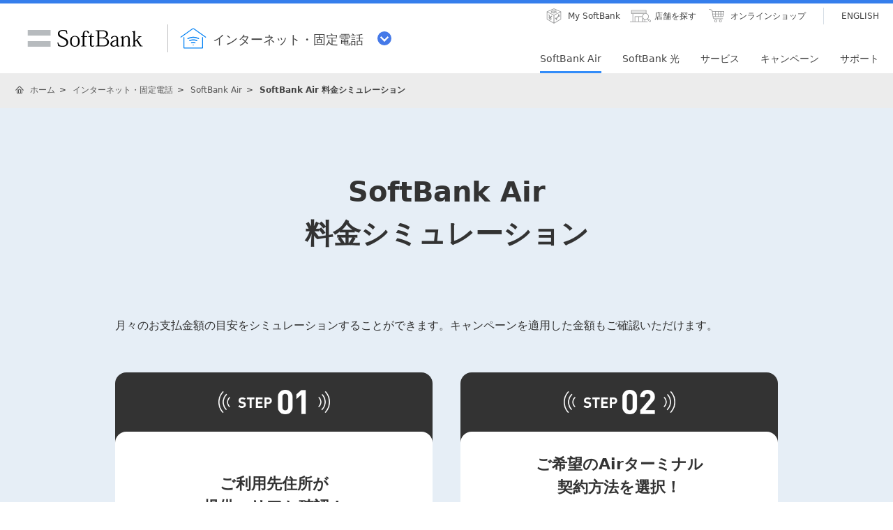

--- FILE ---
content_type: text/html; charset=utf-8
request_url: https://www.softbank.jp/internet/price/simulator/
body_size: 6958
content:




<!DOCTYPE html>
<html lang="ja">
<head>
    <!-- LayoutYbbPC -->
    
    

    
    




    
    

<!-- =========== METADATA ============ -->
    <meta charset="UTF-8">
    <link rel="canonical" href="https://www.softbank.jp/internet/price/simulator/">
<title>料金シミュレーション | インターネット・固定電話 | ソフトバンク</title>
<meta name="description" content="SoftBank Air／SoftBank 光の料金シミュレーターです。新規でお申し込みの場合の毎月のお支払い目安をシミュレーションできます。">
<meta name="keywords" content="シミュレーション,シミュレーター,料金,支払い,air,ソフトバンクエアー,ソフトバンク光,softbank 光,インターネット,ソフトバンク">
    <meta property="og:title" content="料金シミュレーション | インターネット・固定電話 | ソフトバンク">
    <meta property="og:type" content="article">
    <meta property="og:description" content="インターネットの「料金・割引」についてご案内いたします。SoftBank AirやSoftBank 光など各サービスの初期費用や月額利用料金が確認いただけます。">
    <meta property="og:url" content="https://www.softbank.jp/internet/price/simulator/">
    <meta property="og:image" content="https://www.softbank.jp/site/set/common/shared/img/icon_softbank.gif">
    <meta property="og:site_name" content="ソフトバンク">
    <meta property="fb:app_id" content="378662655513103">
    <link rel="shortcut icon" href="/site/set/common/p/img/favicon.ico">


    
    
<!-- =========== /METADATA ============ -->
<!-- ========= COMMON IMPORT ========== -->
<script src="/-/media/sb/sjp/scassets/system/common/js/include.js"></script>

<script type="text/javascript">var nowDate = '20260110115256'</script>

<!-- /site/design/parts/area/pc/common-code-lv3-mercury -->
<meta name="viewport" content="width=device-width">
<script>
!function(r){var s=' src="/site/set/common/src.js"',c=s.match(/^ src="(\/\/[^\/]+)/);Array.isArray(c)?r.CDN_FQDN=c[1]:r.CDN_FQDN=""}(window);
</script>
<link rel="stylesheet" href="/site/set/common/sunshine/p/css/index.css?20240926" media="all">
<link rel="stylesheet" href="/site/set/common/sunshine/p/css/print.css" media="print">
<link rel="stylesheet" href="/site/set/common/info/v1/p/css/index.css?20240926">
<link rel="stylesheet" href="/site/set/common/p/css/rf2017-ph1-print.css" media="print">
<link rel="stylesheet" href="/site/set/common/mercury/shared/css/l3-base.css?20200611">
<link rel="stylesheet" href="/site/set/common/mercury/shared/css/l3.css?20230822">
<noscript>
<link rel="stylesheet" href="/site/set/common/noscript/v1/p/css/index.css">
</noscript>

<script src="/site/set/common/sunshine/p/js/index.js?20240926" defer></script>
<script src="/site/set/common/mercury/shared/js/l3-vendor_2024.js" defer></script>
<script src="/site/set/common/mercury/shared/js/l3.js?20230822" defer></script>
<!-- / /site/design/parts/area/pc/common-code-lv3-mercury -->

<!-- /site/design/parts/area/pc/common-code-lv3-internet-mercury -->

<!-- /site/design/parts/area/pc/common-code-lv3-ybb-mercury -->
<link rel="stylesheet" href="/internet/set/common/mercury/shared/css/category-style.b3s.css">
<script src="/internet/set/common/mercury/shared/js/category-script.b3s.js" defer></script>

<!-- Yext検索窓リソース -->
<link rel="stylesheet" type="text/css" href="https://assets.sitescdn.net/answers-search-bar/v1.5/answers.css"/>
<link rel="stylesheet" type="text/css" href="https://search.internet.softbank.jp.pagescdn.com/static/assets/barcss/barcss.css"/>
<script src="https://assets.sitescdn.net/answers-search-bar/v1.5/answerstemplates.compiled.min.js" defer></script>
<script src="https://cdn.jsdelivr.net/npm/typed.js@2.0.11"></script>
<script src="https://cdn.jsdelivr.net/npm/axios/dist/axios.min.js"></script>
<script id="yext-answers" src="https://assets.sitescdn.net/answers-search-bar/v1.5/answers.min.js" async defer></script>
<!-- /Yext検索窓リソース -->
<!-- ======== /COMMON IMPORT ========== -->
<!-- ========= LOCAL IMPORT =========== -->

<script type="text/javascript" src="/internet/set/data/lib/js/polyfill/es3.js" defer></script>
<script type="text/javascript" src="/internet/set/data/lib/js/lodash/4.17.4/lodash.min.js" defer></script>
<script type="text/javascript" src="/internet/set/data/lib/js/vue-router/2.7.0/vue-router.min.js" defer></script>
<script type="text/javascript" src="/internet/set/data/lib/js/vuex/2.3.0/vuex.min.js" defer></script>
<script type="text/javascript" src="/internet/set/data/lib/js/vue/2.4.2/vue.min.js" defer></script>
<script type="text/javascript" src="/internet/set/data/price/simulator/js/shared/index.mercury.u96.js?20230404" defer></script>
<script type="text/javascript" src="/internet/set/data/price/simulator/js/shared/index.mercury.u96-redirect.js" defer></script>
<link rel="stylesheet" href="/internet/set/data/price/simulator/css/shared/index.mercury.u96.css?20230117">
<!-- ======== /LOCAL IMPORT =========== -->

    
    



</head>
<body id="frm">

    
    




    
    




    <div id="sb-appshell-v1" class="sb-appshell-v1">

        <!--最上部ティッカー-->
        <!-- Ticker -->





        <!-- 共通ヘッダーを表示 -->
        

<div id="sb-appshell-v1-header-fixed-area" class="sb-appshell-v1-header-fixed-area">
    <div class="sb-appshell-v1-header-fixed-area_inner">
        <header id="sb-appshell-v1-header" class="sb-appshell-v1-header _ga_area_header">
            <div class="sb-appshell-v1-header_inner">
                <div class="sb-appshell-v1-header_logo">
                    <div class="sb-appshell-v1-header_logo-inner"><a href="/" class="sb-appshell-v1-header_logo-image">SoftBank</a></div>
                </div>
                <div class="sb-appshell-v1-header_world-menu">
                    <button class="sb-appshell-v1-header_world-menu-button" data-sb-appshell-v1-button="world-menu">
                        <span class="sb-appshell-v1-header_category-title sb-appshell-v1-header_category-title-internet">
                            <span class="sb-appshell-v1-header_category-title-text">インターネット・固定電話</span>
                        </span>
                    </button>
                </div>
            </div><!-- .sb-appshell-v1-header_inner -->

            <div class="sb-appshell-v1-header_utility">
                <div class="sb-appshell-v1-header_utility-list">
                    <div class="sb-appshell-v1-header_utility-item"><a href="/mysoftbank/" class="sb-appshell-v1-header_utility-link sb-appshell-v1-header_utility-link-mysoftbank"><span class="sb-appshell-v1-header_utility-link-inner">My SoftBank</span></a></div>
                    <div class="sb-appshell-v1-header_utility-item">
                        <a href="/shop/" class="sb-appshell-v1-header_utility-link sb-appshell-v1-header_utility-link-search"><span class="sb-appshell-v1-header_utility-link-inner">店舗を探す</span></a>
                    </div>
                    <div class="sb-appshell-v1-header_utility-item">
                        <a href="/online-shop/" class="sb-appshell-v1-header_utility-link sb-appshell-v1-header_utility-link-online-shop"><span class="sb-appshell-v1-header_utility-link-inner">オンラインショップ</span></a>
                    </div>
                    <div class="sb-appshell-v1-header_utility-item sb-appshell-v1-header_utility-item-language">
                        <a href="/en/" class="sb-appshell-v1-header_utility-link sb-appshell-v1-header_utility-link-language" lang="en"><span class="sb-appshell-v1-header_utility-link-inner">ENGLISH</span></a>
                    </div>
                </div>
            </div>

            <nav id="sb-appshell-v1-header-nav" class="sb-appshell-v1-header-nav" role="navigation">
<div class="sb-appshell-v1-header-nav_globalnav _ga_area_category_nav">
<ul class="sb-appshell-v1-header-nav_globalnav-list">
<li class="sb-appshell-v1-header-nav_globalnav-item"><a href="/internet/air/" class="sb-appshell-v1-header-nav_globalnav-link"><span class="sb-appshell-v1-header-nav_globalnav-link-inner">SoftBank Air</span></a></li>
<li class="sb-appshell-v1-header-nav_globalnav-item"><a href="/internet/sbhikari/" class="sb-appshell-v1-header-nav_globalnav-link"><span class="sb-appshell-v1-header-nav_globalnav-link-inner">SoftBank 光</span></a></li>
<li class="sb-appshell-v1-header-nav_globalnav-item"><a href="/internet/service/" class="sb-appshell-v1-header-nav_globalnav-link"><span class="sb-appshell-v1-header-nav_globalnav-link-inner">サービス</span></a></li>
<li class="sb-appshell-v1-header-nav_globalnav-item"><a href="/internet/campaigns/" class="sb-appshell-v1-header-nav_globalnav-link"><span class="sb-appshell-v1-header-nav_globalnav-link-inner">キャンペーン</span></a></li>
<li class="sb-appshell-v1-header-nav_globalnav-item"><a href="/internet/support/" class="sb-appshell-v1-header-nav_globalnav-link"><span class="sb-appshell-v1-header-nav_globalnav-link-inner">サポート</span></a></li>
</ul><!-- .sb-appshell-v1-header-nav_globalnav-list -->
</div><!-- .sb-appshell-v1-header-nav_globalnav -->
<div class="sb-appshell-v1-header-nav_megadropdown _ga_area_category_nav" style="">
<div class="sb-appshell-v1-header-nav_megadropdown-view">
<div class="sb-appshell-v1-header-nav_megadropdown-view-inner">

<div class="sb-appshell-v1-header-nav_megadropdown-header">
<div class="sb-appshell-v1-header-nav_megadropdown-header-inner">
<div id="sb-appshell-v1-header-nav_megadropdown-header-search" class="sb-appshell-v1-header-nav_megadropdown-header-search sb-appshell-v1-header-nav_megadropdown-header-search--open">
<form class="sb-appshell-v1-header-nav_megadropdown-header-search-form" name="search_form" action="/search_result/">
<div class="sb-appshell-v1-header-nav_megadropdown-header-search-form-data">
<input class="sb-appshell-v1-header-nav_megadropdown-header-search-form-text" type="text" name="kw" placeholder="" autocomplete="off">
<input type="hidden" name="ca" value="YBB">
<input type="hidden" name="a" value="SiteSearch">
<input type="hidden" name="corpId" value="atc130008">
<button type="submit" class="sb-appshell-v1-header-nav_megadropdown-header-search-form-submit">検索</button>
</div>
</form>
</div>

<button class="sb-appshell-v1-header-nav_megadropdown-header-close-button">閉じる</button>
</div><!-- .sb-appshell-v1-header-nav_megadropdown-header-inner -->
</div><!-- .sb-appshell-v1-header-nav_megadropdown-header -->

<div class="sb-appshell-v1-header-nav_megadropdown-footer">
<div class="sb-appshell-v1-header-nav_megadropdown-footer-support">
<div class="sb-appshell-v1-header-nav_megadropdown-footer-support-list">
<a href="/internet/support/inquiry/" class="sb-appshell-v1-header-nav_megadropdown-footer-support-link sb-appshell-v1-header-nav_megadropdown-footer-support-link-contact">お問い合わせ</a>
<a href="/support/faq/search/?categoryid=10306" class="sb-appshell-v1-header-nav_megadropdown-footer-support-link sb-appshell-v1-header-nav_megadropdown-footer-support-link-faq">よくあるご質問</a>
<a href="/internet/special/contacts/sales-webchat/" class="sb-appshell-v1-header-nav_megadropdown-footer-support-button"><span class="sb-appshell-v1-header-nav_megadropdown-footer-support-button-inner">チャットサポート</span></a>
</div>
</div>
<div class="sb-appshell-v1-header-nav_megadropdown-footer-english"><a href="/en/internet/" class="sb-appshell-v1-header-nav_megadropdown-footer-english-button"><span class="sb-appshell-v1-header-nav_megadropdown-footer-english-button-inner">ENGLISH</span></a></div>
</div>

</div><!-- #sb-appshell-v1-header-nav_megadropdown-view-inner -->
</div><!-- #sb-appshell-v1-header-nav_megadropdown-view -->
<div class="sb-appshell-v1-header-nav_megadropdown-overlay"></div></div><!-- #sb-appshell-v1-header-nav_megadropdown -->
</nav>

        </header><!-- #sb-appshell-v1-header -->

        <nav id="sb-appshell-v1-world-menu" class="sb-appshell-v1-world-menu _ga_area_world_nav">
            <div class="sb-appshell-v1-world-menu_view">
                <p class="sb-appshell-v1-world-menu_title">知りたいサービスを選んでください</p>
                <div class="sb-appshell-v1-world-menu_list">
                    <ul class="sb-appshell-v1-world-menu_list-lv1">
                        <li class="sb-appshell-v1-world-menu_list-lv1-item">
                            <a href="/mobile/" class="sb-appshell-v1-world-menu_list-lv1-link sb-appshell-v1-world-menu_list-lv1-link-mobile">
                                <span class="sb-appshell-v1-world-menu_list-lv1-link-text">スマートフォン<br>携帯電話</span>
                            </a>
                        </li>
                        <li class="sb-appshell-v1-world-menu_list-lv1-item">
                            <a href="/internet/" class="sb-appshell-v1-world-menu_list-lv1-link sb-appshell-v1-world-menu_list-lv1-link-internet">
                                <span class="sb-appshell-v1-world-menu_list-lv1-link-text">インターネット<br>固定電話</span>
                            </a>
                        </li>
                        <li class="sb-appshell-v1-world-menu_list-lv1-item">
                            <a href="/energy/" class="sb-appshell-v1-world-menu_list-lv1-link sb-appshell-v1-world-menu_list-lv1-link-energy">
                                <span class="sb-appshell-v1-world-menu_list-lv1-link-text">でんき</span>
                            </a>
                        </li>
                    </ul>
                    <ul class="sb-appshell-v1-world-menu_list-lv1">
                        <li class="sb-appshell-v1-world-menu_list-lv1-item">
                            <a href="/biz/" class="sb-appshell-v1-world-menu_list-lv1-link sb-appshell-v1-world-menu_list-lv1-link-biz">
                                <span class="sb-appshell-v1-world-menu_list-lv1-link-text">法人のお客さま</span>
                            </a>
                        </li>
                        <li class="sb-appshell-v1-world-menu_list-lv1-item">
                            <a href="/corp/" class="sb-appshell-v1-world-menu_list-lv1-link sb-appshell-v1-world-menu_list-lv1-link-corp">
                                <span class="sb-appshell-v1-world-menu_list-lv1-link-text">企業・IR</span>
                            </a>
                        </li>
                        <li class="sb-appshell-v1-world-menu_list-lv1-item">
                            <a href="/mobile/special/softbank-5g/" class="sb-appshell-v1-world-menu_list-lv1-link sb-appshell-v1-world-menu_list-lv1-link-softbank-5g">
                                <span class="sb-appshell-v1-world-menu_list-lv1-link-text">SoftBank 5G</span>
                            </a>
                        </li>
                    </ul>
                </div>
            </div>
        </nav>

    </div><!-- .sb-appshell-v1-header-fixed-area_inner -->
</div><!-- .sb-appshell-v1-header-fixed-area -->

        <!--共通メインを表示-->
        



<!--MainThemeYbbPC Layout:13 -->

<!--メイン共通 div-->

    <div id="sb-appshell-v1-container" class="sb-appshell-v1-container">
        <div id="sb-appshell-v1-contents" class="sb-appshell-v1-contents">
            <!--メイン共通トップ画面以外の場合はヘッダーパンくず表示-->


    <!-- start BreadcrumbTop-->
    <div class="sb-appshell-v1-header-breadcrumbs" id="sb-appshell-v1-header-breadcrumbs">
        <div class="sb-appshell-v1-header-breadcrumbs_inner">
            <ol class="sb-appshell-v1-header-breadcrumbs_list topicpath">
                        <li class="sb-appshell-v1-header-breadcrumbs_item sb-appshell-v1-header-breadcrumbs_item-home">
                                    <a class="sb-appshell-v1-header-breadcrumbs_item-link" href="/">ホーム</a>
                        </li>
                        <li class="sb-appshell-v1-header-breadcrumbs_item">
                                <a class="sb-appshell-v1-header-breadcrumbs_item-link" href="/internet/">インターネット・固定電話</a>
                        </li>
                        <li class="sb-appshell-v1-header-breadcrumbs_item">
                                <a class="sb-appshell-v1-header-breadcrumbs_item-link" href="/internet/price/">料金</a>
                        </li>
                        <li class="sb-appshell-v1-header-breadcrumbs_item">
                                <span class="sb-appshell-v1-header-breadcrumbs_item-current">料金シミュレーション</span>
                        </li>
            </ol>

        </div>
        <!-- /sb-appshell-v1-header-breadcrumbs-->
    </div>
    <!-- end BreadcrumbTop-->
                            <!--Mercury-->
                        <main class="mercury">

                            <!-- ウィロタグボディ系 -->




<h1 class="title-lv1">料金シミュレーション</h1>
<script type="text/javascript"> include("/internet/_Metadata/common/pc/include/mercury/tax/type45/");</script>
<script type="text/javascript"> include("/internet/_Metadata/common/sp/include/mercury/tax/type45/");</script>
<p class="text">月々のお支払金額の目安をシミュレーションすることができます。キャンペーンを適用した金額もご確認いただけます。 ご希望のサービスを選択してください。</p>
<div class="internet-page-tab-type01" data-sb-tab="type01">
<div class="internet-page-tab-type01-menu">
<ul class="internet-page-tab-type01-menu_list" role="tablist">
<li class="internet-page-tab-type01-menu_item">
<button class="internet-page-tab-type01-menu_link" role="tab" aria-controls="internet-page-tab-type01-uid01" aria-selected="true" data-sb-page-tab-link="air">
<span class="internet-page-tab-type01-menu_text">SoftBank Air</span>
</button>
</li>
<li class="internet-page-tab-type01-menu_item">
<button class="internet-page-tab-type01-menu_link" role="tab" aria-controls="internet-page-tab-type01-uid02" aria-selected="false" data-sb-page-tab-link="hikari">
<span class="internet-page-tab-type01-menu_text">SoftBank 光</span>
</button>
</li>
</ul>
</div>
<div id="mobile-js-app" class="internet-page-tab-type01-detail" data-sb-page-device="pc"></div>
</div>
<hr class="internet-page-border-gray01">
<script type="text/javascript"> include("/internet/_Metadata/common/pc/include/mercury/search-keywords/");</script>
<script type="text/javascript"> include("/internet/_Metadata/common/sp/include/mercury/search-keywords/");</script>
<section class="section-container" data-sb-module-theme='gray01'>
<div class="text-back"><a href="/internet/service/" class="text-back_link" data-sb-icon="arrow" data-sb-module-theme-parent="">戻る</a></div>
</section>




                        </main>

            <!--メイン共通 フッターパンくず表示-->
            

    <!-- start BreadcrumbBottom-->
    <div class="sb-appshell-v1-footer-breadcrumbs" id="sb-appshell-v1-footer-breadcrumbs">
        <div class="sb-appshell-v1-footer-breadcrumbs_inner">
            <ol class="sb-appshell-v1-footer-breadcrumbs_list" itemscope="" itemtype="https://schema.org/BreadcrumbList">
                        <li class="sb-appshell-v1-footer-breadcrumbs_item sb-appshell-v1-footer-breadcrumbs_item-home" itemprop="itemListElement" itemscope="" itemtype="https://schema.org/ListItem">
                                <a class="sb-appshell-v1-footer-breadcrumbs_item-link" href="/" itemscope="" itemtype="https://schema.org/WebPage" itemprop="item" itemid="/">
                                    <span class="sb-appshell-v1-footer-breadcrumbs_item-link-page" itemprop="name">ホーム</span>
                                </a>
                            <meta itemprop="position" content=1 />
                        </li>
                        <li class="sb-appshell-v1-footer-breadcrumbs_item" itemprop="itemListElement" itemscope="" itemtype="https://schema.org/ListItem">
                                <a class="sb-appshell-v1-footer-breadcrumbs_item-link" href="/internet/" itemscope="" itemtype="https://schema.org/WebPage" itemprop="item" itemid="/internet/">
                                    <span class="sb-appshell-v1-footer-breadcrumbs_item-link-page" itemprop="name">インターネット・固定電話</span>
                                </a>
                            <meta itemprop="position" content=2 />
                        </li>
                        <li class="sb-appshell-v1-footer-breadcrumbs_item" itemprop="itemListElement" itemscope="" itemtype="https://schema.org/ListItem">
                                <a class="sb-appshell-v1-footer-breadcrumbs_item-link" href="/internet/price/" itemscope="" itemtype="https://schema.org/WebPage" itemprop="item" itemid="/internet/price/">
                                    <span class="sb-appshell-v1-footer-breadcrumbs_item-link-page" itemprop="name">料金</span>
                                </a>
                            <meta itemprop="position" content=3 />
                        </li>
                        <li class="sb-appshell-v1-footer-breadcrumbs_item" itemprop="itemListElement" itemscope="" itemtype="https://schema.org/ListItem">
                                <span class="sb-appshell-v1-footer-breadcrumbs_item-current" itemprop="name">料金シミュレーション</span>
                                <link itemprop="item" href="/internet/price/simulator/" />
                            <meta itemprop="position" content=4 />
                        </li>
            </ol>
        </div>
        <!-- /sb-appshell-v1-footer-breadcrumbs-->
    </div>
    <!-- end BreadcrumbBottom-->


            <!--メイン共通 サイトマップ表示-->
            

<aside id="sb-appshell-v1-category-footer" class="sb-appshell-v1-category-footer _ga_area_category_footer">
    <div class="sb-appshell-v1-category-footer_inner">
        <div id="sb-appshell-v1-category-footer_search" class="sb-appshell-v1-category-footer_search">
            <form class="sb-appshell-v1-category-footer_search-form" name="search_form" action="/search_result/" id="bizsearchAspForm">
                <div class="sb-appshell-v1-category-footer_search-form-data">
                    <input id="bizsearchAspQuery" class="sb-appshell-v1-category-footer_search-form-text" type="text" name="kw" placeholder="" autocomplete="off">
                    <input type="hidden" name="ca" value="YBB">
                    <input type="hidden" name="a" value="SiteSearch">
                    <input type="hidden" name="corpId" value="atc130008" id="bizsearchAspCorpId">
                    <button type="submit" class="sb-appshell-v1-category-footer_search-form-submit">検索</button>
                </div>
            </form>
        </div>
        <nav class="sb-appshell-v1-category-footer_nav">
            <ul class="sb-appshell-v1-category-footer_nav-list">
                <li class="sb-appshell-v1-category-footer_nav-item">
                    <div class="sb-appshell-v1-category-footer_nav-item-inner"><a href="/internet/" class="sb-appshell-v1-category-footer_nav-link sb-appshell-v1-category-footer_nav-link-top">インターネット・固定電話
                            トップ</a></div>
            <ul class="sb-appshell-v1-category-footer_nav-list">
                <li class="sb-appshell-v1-category-footer_nav-item">
                    <div class="sb-appshell-v1-category-footer_nav-item-inner"><a href="/internet/air/" class="sb-appshell-v1-category-footer_nav-link">SoftBank Air</a></div>
                </li>
                <li class="sb-appshell-v1-category-footer_nav-item">
                    <div class="sb-appshell-v1-category-footer_nav-item-inner"><a href="/internet/sbhikari/" class="sb-appshell-v1-category-footer_nav-link">SoftBank 光</a></div>
                </li>
                <li class="sb-appshell-v1-category-footer_nav-item">
                    <div class="sb-appshell-v1-category-footer_nav-item-inner"><a href="/internet/service/" class="sb-appshell-v1-category-footer_nav-link">サービス</a></div>
                </li>
                <li class="sb-appshell-v1-category-footer_nav-item">
                    <div class="sb-appshell-v1-category-footer_nav-item-inner"><a href="/internet/campaigns/" class="sb-appshell-v1-category-footer_nav-link">キャンペーン</a></div>
                </li>
                <li class="sb-appshell-v1-category-footer_nav-item">
                    <div class="sb-appshell-v1-category-footer_nav-item-inner"><a href="/internet/support/" class="sb-appshell-v1-category-footer_nav-link">サポート</a></div>
                </li>
            </ul>
                </li>
            </ul>
        </nav>

        <div class="sb-appshell-v1-category-footer_support">
            <div class="sb-appshell-v1-category-footer_support-list">
                <a href="/internet/support/inquiry/" class="sb-appshell-v1-category-footer_support-link sb-appshell-v1-category-footer_support-link-contact">お問い合わせ</a>
                <a href="/support/faq/search/?categoryid=10306" class="sb-appshell-v1-category-footer_support-link sb-appshell-v1-category-footer_support-link-faq">よくあるご質問</a>
                <a href="/internet/special/contacts/sales-webchat/" class="sb-appshell-v1-category-footer_support-button"><span class="sb-appshell-v1-category-footer_support-button-inner">チャットサポート</span></a>
            </div>
        </div>

    </div>
</aside>

            <!--/メイン共通 div-->
        </div>
    </div>


        <!--共通フッターを表示-->
        

<footer id="sb-appshell-v1-footer" class="sb-appshell-v1-footer" role="contentinfo">
<div class="sb-appshell-v1-footer_inner _ga_area_footer">
<div class="sb-appshell-v1-footer_contents-inner">

<div class="sb-appshell-v1-footer_fontsize">
<span class="sb-appshell-v1-footer_fontsize-title">文字サイズ</span>
<ol class="sb-appshell-v1-footer_fontsize-list">
<li class="sb-appshell-v1-footer_fontsize-item sb-appshell-v1-footer_fontsize-item-small"><button type="button" data-sb-fontsize="small" class="sb-appshell-v1-footer_fontsize-button sb-appshell-v1-footer_fontsize-button-small">A</button></li>
<li class="sb-appshell-v1-footer_fontsize-item sb-appshell-v1-footer_fontsize-item-medium sb-appshell-v1-footer_fontsize-item--current"><button type="button" data-sb-fontsize="medium" class="sb-appshell-v1-footer_fontsize-button sb-appshell-v1-footer_fontsize-button-medium">A</button></li>
<li class="sb-appshell-v1-footer_fontsize-item sb-appshell-v1-footer_fontsize-item-large"><button type="button" data-sb-fontsize="large" class="sb-appshell-v1-footer_fontsize-button sb-appshell-v1-footer_fontsize-button-large">A</button></li>
</ol>
</div>

<div class="sb-appshell-v1-footer_logo">
<a href="/" class="sb-appshell-v1-footer_logo-link">ソフトバンク</a>
</div>

<ul class="sb-appshell-v1-footer_utility">
<li class="sb-appshell-v1-footer_utility-item"><a href="/corp/aboutus/governance/security/" class="sb-appshell-v1-footer_utility-link">情報セキュリティ</a></li>
<li class="sb-appshell-v1-footer_utility-item"><a href="/privacy/" class="sb-appshell-v1-footer_utility-link">プライバシーセンター</a></li>
<li class="sb-appshell-v1-footer_utility-item"><a href="/help/sitepolicy/" class="sb-appshell-v1-footer_utility-link">サイトポリシー</a></li>
<li class="sb-appshell-v1-footer_utility-item"><a href="/corp/aboutus/profile/#03" class="sb-appshell-v1-footer_utility-link">古物営業法に基づく表示</a></li>
<li class="sb-appshell-v1-footer_utility-item"><a href="/sitemap/" class="sb-appshell-v1-footer_utility-link">サイトマップ</a></li>
</ul>

<p class="sb-appshell-v1-footer_registration">電気通信事業登録番号：第72号</p>

<p class="sb-appshell-v1-footer_copyright"><small class="sb-appshell-v1-footer_copyright-small">&copy; SoftBank Corp. All Rights Reserved.</small></p>

</div>
<!-- /sb-appshell-v1-footer-bottom --></div>
</footer>
    </div>

    
    




    
    

<!-- Google Tag Manager -->
<noscript><iframe src="//www.googletagmanager.com/ns.html?id=GTM-BMSW"
height="0" width="0" style="display:none;visibility:hidden"></iframe></noscript>
<script>
try{
    if (navigator.appVersion.toLowerCase().indexOf("msie 6.")==-1) {
(function(w,d,s,l,i){w[l]=w[l]||[];w[l].push({'gtm.start':
new Date().getTime(),event:'gtm.js'});var f=d.getElementsByTagName(s)[0],
j=d.createElement(s),dl=l!='dataLayer'?'&l='+l:'';j.async=true;j.src=
'//www.googletagmanager.com/gtm.js?id='+i+dl;f.parentNode.insertBefore(j,f);
})(window,document,'script','dataLayer','GTM-BMSW');
  } 
}catch(e){
}
</script>
<!-- End Google Tag Manager -->


</body>
</html>


--- FILE ---
content_type: text/html; charset=utf8
request_url: https://wtr.mb.softbank.jp/sba/html/sb_analytics_proxy.html
body_size: 351
content:
<!DOCTYPE html PUBLIC "-//W3C//DTD XHTML 1.0 Transitional//EN" "http://www.w3.org/TR/xhtml1/DTD/xhtml1-transitional.dtd">
<html lang="ja" xml:lang="ja" xmlns="http://www.w3.org/1999/xhtml">
	<head>
		<meta http-equiv="content-type" content="text/html; charset=utf-8" />
		<meta http-equiv="content-script-type" content="text/javascript; charset=utf-8" />
		<meta http-equiv="pragma" content="no-cache" />
		<meta http-equiv="cache-control" content="no-cache" />

		<script type="text/javascript" src="../js/jquery/jquery-1.6.2.min.js"></script>
		<script type="text/javascript" src="../js/sb_analytics_proxy.js"></script>
	</head>
	<body>
	</body>
</html>


--- FILE ---
content_type: text/html; charset=utf-8
request_url: https://www.softbank.jp/internet/air/simulator/
body_size: 12631
content:




<!DOCTYPE html>
<html lang="ja">
<head>
    <!-- LayoutYbbPC -->
    
    

    
    




    
    

<!-- =========== METADATA ============ -->
    <meta charset="UTF-8">
    <link rel="canonical" href="https://www.softbank.jp/internet/air/simulator/">
<title>SoftBank Air 料金シミュレーション | インターネット・固定電話 | ソフトバンク</title>
<meta name="description" content="SoftBank Airの料金シミュレーターです。新規でお申し込みの場合の毎月のお支払い目安をシミュレーションできます。">
<meta name="keywords" content="SoftBank Air,ソフトバンク,SoftBank">
    <meta property="og:title" content="SoftBank Air 料金シミュレーション | インターネット・固定電話 | ソフトバンク">
    <meta property="og:type" content="article">
    <meta property="og:description" content="SoftBank Airの料金シミュレーターです。新規でお申し込みの場合の毎月のお支払い目安をシミュレーションできます。">
    <meta property="og:url" content="https://www.softbank.jp/internet/air/simulator/">
    <meta property="og:image" content="https://www.softbank.jp/site/set/common/shared/img/icon_softbank.gif">
    <meta property="og:site_name" content="ソフトバンク">
    <meta property="fb:app_id" content="378662655513103">
    <link rel="shortcut icon" href="/site/set/common/p/img/favicon.ico">


    
    
<!-- =========== /METADATA ============ -->
<!-- ========= COMMON IMPORT ========== -->
<script src="/-/media/sb/sjp/scassets/system/common/js/include.js"></script>

<script type="text/javascript">var nowDate = '20260110122256'</script>

<!-- /site/design/parts/area/pc/common-code-lv3-1column -->
<meta name="viewport" content="width=1024">
<script>
!function(r){var s=' src="/site/set/common/src.js"',c=s.match(/^ src="(\/\/[^\/]+)/);Array.isArray(c)?r.CDN_FQDN=c[1]:r.CDN_FQDN=""}(window);
</script>
<link rel="stylesheet" href="/site/set/common/shared/css/reset/reset-v2.css">
<link rel="stylesheet" href="/site/set/common/sunshine/p/css/index.css?20240926" media="all">
<link rel="stylesheet" href="/site/set/common/sunshine/p/css/print.css" media="print">
<link rel="stylesheet" href="/site/set/common/info/v1/p/css/index.css?20250121">
<link rel="stylesheet" href="/site/set/common/p/css/rf2017-ph1-print.css" media="print">
<link rel="stylesheet" href="/site/set/common/jupiter/p/css/l3-common.css?20191126">
<noscript>
<link rel="stylesheet" href="/site/set/common/noscript/v1/p/css/index.css">
</noscript>
<script src="/site/set/common/sunshine/p/js/index.js?20240926" defer></script>
<script src="/site/set/common/jupiter/p/js/l3-vendor_2023.js" defer></script>
<script src="/site/set/common/jupiter/p/js/l3-common_2023.js" defer></script>
<!-- / /site/design/parts/area/pc/common-code-lv3-1column -->

<!-- Yext検索窓リソース -->
<link rel="stylesheet" type="text/css" href="https://assets.sitescdn.net/answers-search-bar/v1.5/answers.css"/>
<link rel="stylesheet" type="text/css" href="https://search.internet.softbank.jp.pagescdn.com/static/assets/barcss/barcss.css"/>
<script src="https://assets.sitescdn.net/answers-search-bar/v1.5/answerstemplates.compiled.min.js" defer></script>
<script src="https://cdn.jsdelivr.net/npm/typed.js@2.0.11"></script>
<script src="https://cdn.jsdelivr.net/npm/axios/dist/axios.min.js"></script>
<script id="yext-answers" src="https://assets.sitescdn.net/answers-search-bar/v1.5/answers.min.js" async defer></script>
<!-- /Yext検索窓リソース -->
<!-- ======== /COMMON IMPORT ========== -->
<!-- ========= LOCAL IMPORT =========== -->

<script src="/internet/set/common/fy22/js/shared/category-script.u96.js" defer></script>
<script src="/internet/set/common/fy22/js/p/category-script.u96.js" defer></script>
<script src="/internet/set/data/air/simulator/js/shared/index.mercury.u96.js?20251121" defer></script>
<link rel="stylesheet" href="/internet/set/common/fy22/css/p/category-style.u96.css">
<link rel="stylesheet" href="/internet/set/data/air/simulator/css/p/index.mercury.u96.css?20251001">
<!-- ======== /LOCAL IMPORT =========== -->

    
    



</head>
<body id="frm">

    
    




    
    




    <div id="sb-appshell-v1" class="sb-appshell-v1">

        <!--最上部ティッカー-->
        <!-- Ticker -->





        <!-- 共通ヘッダーを表示 -->
        

<div id="sb-appshell-v1-header-fixed-area" class="sb-appshell-v1-header-fixed-area">
    <div class="sb-appshell-v1-header-fixed-area_inner">
        <header id="sb-appshell-v1-header" class="sb-appshell-v1-header _ga_area_header">
            <div class="sb-appshell-v1-header_inner">
                <div class="sb-appshell-v1-header_logo">
                    <div class="sb-appshell-v1-header_logo-inner"><a href="/" class="sb-appshell-v1-header_logo-image">SoftBank</a></div>
                </div>
                <div class="sb-appshell-v1-header_world-menu">
                    <button class="sb-appshell-v1-header_world-menu-button" data-sb-appshell-v1-button="world-menu">
                        <span class="sb-appshell-v1-header_category-title sb-appshell-v1-header_category-title-internet">
                            <span class="sb-appshell-v1-header_category-title-text">インターネット・固定電話</span>
                        </span>
                    </button>
                </div>
            </div><!-- .sb-appshell-v1-header_inner -->

            <div class="sb-appshell-v1-header_utility">
                <div class="sb-appshell-v1-header_utility-list">
                    <div class="sb-appshell-v1-header_utility-item"><a href="/mysoftbank/" class="sb-appshell-v1-header_utility-link sb-appshell-v1-header_utility-link-mysoftbank"><span class="sb-appshell-v1-header_utility-link-inner">My SoftBank</span></a></div>
                    <div class="sb-appshell-v1-header_utility-item">
                        <a href="/shop/" class="sb-appshell-v1-header_utility-link sb-appshell-v1-header_utility-link-search"><span class="sb-appshell-v1-header_utility-link-inner">店舗を探す</span></a>
                    </div>
                    <div class="sb-appshell-v1-header_utility-item">
                        <a href="/online-shop/" class="sb-appshell-v1-header_utility-link sb-appshell-v1-header_utility-link-online-shop"><span class="sb-appshell-v1-header_utility-link-inner">オンラインショップ</span></a>
                    </div>
                    <div class="sb-appshell-v1-header_utility-item sb-appshell-v1-header_utility-item-language">
                        <a href="/en/" class="sb-appshell-v1-header_utility-link sb-appshell-v1-header_utility-link-language" lang="en"><span class="sb-appshell-v1-header_utility-link-inner">ENGLISH</span></a>
                    </div>
                </div>
            </div>

            <nav id="sb-appshell-v1-header-nav" class="sb-appshell-v1-header-nav" role="navigation">
<div class="sb-appshell-v1-header-nav_globalnav _ga_area_category_nav">
<ul class="sb-appshell-v1-header-nav_globalnav-list">
<li class="sb-appshell-v1-header-nav_globalnav-item"><a href="/internet/air/" class="sb-appshell-v1-header-nav_globalnav-link"><span class="sb-appshell-v1-header-nav_globalnav-link-inner">SoftBank Air</span></a></li>
<li class="sb-appshell-v1-header-nav_globalnav-item"><a href="/internet/sbhikari/" class="sb-appshell-v1-header-nav_globalnav-link"><span class="sb-appshell-v1-header-nav_globalnav-link-inner">SoftBank 光</span></a></li>
<li class="sb-appshell-v1-header-nav_globalnav-item"><a href="/internet/service/" class="sb-appshell-v1-header-nav_globalnav-link"><span class="sb-appshell-v1-header-nav_globalnav-link-inner">サービス</span></a></li>
<li class="sb-appshell-v1-header-nav_globalnav-item"><a href="/internet/campaigns/" class="sb-appshell-v1-header-nav_globalnav-link"><span class="sb-appshell-v1-header-nav_globalnav-link-inner">キャンペーン</span></a></li>
<li class="sb-appshell-v1-header-nav_globalnav-item"><a href="/internet/support/" class="sb-appshell-v1-header-nav_globalnav-link"><span class="sb-appshell-v1-header-nav_globalnav-link-inner">サポート</span></a></li>
</ul><!-- .sb-appshell-v1-header-nav_globalnav-list -->
</div><!-- .sb-appshell-v1-header-nav_globalnav -->
<div class="sb-appshell-v1-header-nav_megadropdown _ga_area_category_nav" style="">
<div class="sb-appshell-v1-header-nav_megadropdown-view">
<div class="sb-appshell-v1-header-nav_megadropdown-view-inner">

<div class="sb-appshell-v1-header-nav_megadropdown-header">
<div class="sb-appshell-v1-header-nav_megadropdown-header-inner">
<div id="sb-appshell-v1-header-nav_megadropdown-header-search" class="sb-appshell-v1-header-nav_megadropdown-header-search sb-appshell-v1-header-nav_megadropdown-header-search--open">
<form class="sb-appshell-v1-header-nav_megadropdown-header-search-form" name="search_form" action="/search_result/">
<div class="sb-appshell-v1-header-nav_megadropdown-header-search-form-data">
<input class="sb-appshell-v1-header-nav_megadropdown-header-search-form-text" type="text" name="kw" placeholder="" autocomplete="off">
<input type="hidden" name="ca" value="YBB">
<input type="hidden" name="a" value="SiteSearch">
<input type="hidden" name="corpId" value="atc130008">
<button type="submit" class="sb-appshell-v1-header-nav_megadropdown-header-search-form-submit">検索</button>
</div>
</form>
</div>

<button class="sb-appshell-v1-header-nav_megadropdown-header-close-button">閉じる</button>
</div><!-- .sb-appshell-v1-header-nav_megadropdown-header-inner -->
</div><!-- .sb-appshell-v1-header-nav_megadropdown-header -->

<div class="sb-appshell-v1-header-nav_megadropdown-footer">
<div class="sb-appshell-v1-header-nav_megadropdown-footer-support">
<div class="sb-appshell-v1-header-nav_megadropdown-footer-support-list">
<a href="/internet/support/inquiry/" class="sb-appshell-v1-header-nav_megadropdown-footer-support-link sb-appshell-v1-header-nav_megadropdown-footer-support-link-contact">お問い合わせ</a>
<a href="/support/faq/search/?categoryid=10306" class="sb-appshell-v1-header-nav_megadropdown-footer-support-link sb-appshell-v1-header-nav_megadropdown-footer-support-link-faq">よくあるご質問</a>
<a href="/internet/special/contacts/sales-webchat/" class="sb-appshell-v1-header-nav_megadropdown-footer-support-button"><span class="sb-appshell-v1-header-nav_megadropdown-footer-support-button-inner">チャットサポート</span></a>
</div>
</div>
<div class="sb-appshell-v1-header-nav_megadropdown-footer-english"><a href="/en/internet/" class="sb-appshell-v1-header-nav_megadropdown-footer-english-button"><span class="sb-appshell-v1-header-nav_megadropdown-footer-english-button-inner">ENGLISH</span></a></div>
</div>

</div><!-- #sb-appshell-v1-header-nav_megadropdown-view-inner -->
</div><!-- #sb-appshell-v1-header-nav_megadropdown-view -->
<div class="sb-appshell-v1-header-nav_megadropdown-overlay"></div></div><!-- #sb-appshell-v1-header-nav_megadropdown -->
</nav>

        </header><!-- #sb-appshell-v1-header -->

        <nav id="sb-appshell-v1-world-menu" class="sb-appshell-v1-world-menu _ga_area_world_nav">
            <div class="sb-appshell-v1-world-menu_view">
                <p class="sb-appshell-v1-world-menu_title">知りたいサービスを選んでください</p>
                <div class="sb-appshell-v1-world-menu_list">
                    <ul class="sb-appshell-v1-world-menu_list-lv1">
                        <li class="sb-appshell-v1-world-menu_list-lv1-item">
                            <a href="/mobile/" class="sb-appshell-v1-world-menu_list-lv1-link sb-appshell-v1-world-menu_list-lv1-link-mobile">
                                <span class="sb-appshell-v1-world-menu_list-lv1-link-text">スマートフォン<br>携帯電話</span>
                            </a>
                        </li>
                        <li class="sb-appshell-v1-world-menu_list-lv1-item">
                            <a href="/internet/" class="sb-appshell-v1-world-menu_list-lv1-link sb-appshell-v1-world-menu_list-lv1-link-internet">
                                <span class="sb-appshell-v1-world-menu_list-lv1-link-text">インターネット<br>固定電話</span>
                            </a>
                        </li>
                        <li class="sb-appshell-v1-world-menu_list-lv1-item">
                            <a href="/energy/" class="sb-appshell-v1-world-menu_list-lv1-link sb-appshell-v1-world-menu_list-lv1-link-energy">
                                <span class="sb-appshell-v1-world-menu_list-lv1-link-text">でんき</span>
                            </a>
                        </li>
                    </ul>
                    <ul class="sb-appshell-v1-world-menu_list-lv1">
                        <li class="sb-appshell-v1-world-menu_list-lv1-item">
                            <a href="/biz/" class="sb-appshell-v1-world-menu_list-lv1-link sb-appshell-v1-world-menu_list-lv1-link-biz">
                                <span class="sb-appshell-v1-world-menu_list-lv1-link-text">法人のお客さま</span>
                            </a>
                        </li>
                        <li class="sb-appshell-v1-world-menu_list-lv1-item">
                            <a href="/corp/" class="sb-appshell-v1-world-menu_list-lv1-link sb-appshell-v1-world-menu_list-lv1-link-corp">
                                <span class="sb-appshell-v1-world-menu_list-lv1-link-text">企業・IR</span>
                            </a>
                        </li>
                        <li class="sb-appshell-v1-world-menu_list-lv1-item">
                            <a href="/mobile/special/softbank-5g/" class="sb-appshell-v1-world-menu_list-lv1-link sb-appshell-v1-world-menu_list-lv1-link-softbank-5g">
                                <span class="sb-appshell-v1-world-menu_list-lv1-link-text">SoftBank 5G</span>
                            </a>
                        </li>
                    </ul>
                </div>
            </div>
        </nav>

    </div><!-- .sb-appshell-v1-header-fixed-area_inner -->
</div><!-- .sb-appshell-v1-header-fixed-area -->

        <!--共通メインを表示-->
        




<!--MainDetailYbbCampaignPC Layout:7 -->
<!--メイン共通 div-->
<div id="sb-appshell-v1-container" class="sb-appshell-v1-container">
    <div id="sb-appshell-v1-contents" class="sb-appshell-v1-contents">
        <!--メイン共通トップ画面以外の場合はヘッダーパンくず表示-->


    <!-- start BreadcrumbTop-->
    <div class="sb-appshell-v1-header-breadcrumbs" id="sb-appshell-v1-header-breadcrumbs">
        <div class="sb-appshell-v1-header-breadcrumbs_inner">
            <ol class="sb-appshell-v1-header-breadcrumbs_list topicpath">
                        <li class="sb-appshell-v1-header-breadcrumbs_item sb-appshell-v1-header-breadcrumbs_item-home">
                                    <a class="sb-appshell-v1-header-breadcrumbs_item-link" href="/">ホーム</a>
                        </li>
                        <li class="sb-appshell-v1-header-breadcrumbs_item">
                                <a class="sb-appshell-v1-header-breadcrumbs_item-link" href="/internet/">インターネット・固定電話</a>
                        </li>
                        <li class="sb-appshell-v1-header-breadcrumbs_item">
                                <a class="sb-appshell-v1-header-breadcrumbs_item-link" href="/internet/air/">SoftBank Air</a>
                        </li>
                        <li class="sb-appshell-v1-header-breadcrumbs_item">
                                <span class="sb-appshell-v1-header-breadcrumbs_item-current">SoftBank Air 料金シミュレーション</span>
                        </li>
            </ol>

        </div>
        <!-- /sb-appshell-v1-header-breadcrumbs-->
    </div>
    <!-- end BreadcrumbTop-->
                    <!--統合1カラム-->
<!-- ウィロタグボディ系 -->



<main>
<div class="internet-u96-heading-01 internet-page-u96-bg-air">
<h1 class="internet-u96-heading-01-title">SoftBank Air<br>料金シミュレーション</h1>
</div>
<section class="internet-page-u96-sim-layout" id="simulation">
<div class="internet-page-u96-sim-layout-inner">
<p class="internet-u96-text-01">月々のお支払金額の目安をシミュレーションすることができます。キャンペーンを適用した金額もご確認いただけます。</p>
<div class="internet-page-u96-sim-layout-top" id="simulation-step01-02">
<div class="internet-page-u96-sim-layout-top-item">
<section class="internet-page-u96-sim-step">
<div class="internet-page-u96-sim-step-head">
<img src="/internet/set/common/fy22/img/shared/icon-step-type-01-01.png" class="internet-page-u96-sim-step-image" alt="STEP01">
</div>
<div class="internet-page-u96-sim-step-inner">
<h3 class="internet-page-u96-sim-step-text">ご利用先住所が<br>提供エリアか確認！</h3>
<div class="internet-page-u96-sim-step-btn">
<a href="/internet/special/area-check/?intref=sbairtop" target="_blank" class="internet-u96-btn-01 internet-u96-btn-01-blue" onclick="_ga.spotEvent('[YBB]_インターネット','click','airsim_エリアチェック')">Airの提供エリアをチェック！</a>
</div>
</div>
</section>
</div>
<div class="internet-page-u96-sim-layout-top-item" id="simulation-step02">
<section class="internet-page-u96-sim-step">
<div class="internet-page-u96-sim-step-head">
<img src="/internet/set/common/fy22/img/shared/icon-step-type-01-02.png" class="internet-page-u96-sim-step-image" alt="STEP02">
</div>
<div class="internet-page-u96-sim-step-inner">
<h3 class="internet-page-u96-sim-step-text">ご希望のAirターミナル<br>契約方法を選択！</h3>
<div class="internet-page-u96-sim-radio">
<label class="internet-page-u96-sim-radio-label">
<input type="radio" class="internet-page-u96-sim-radio-input" name="type" value="buy6" data-js-internet-page-u96-sim-option>
<span class="internet-page-u96-sim-radio-text">Airターミナル6 購入</span>
</label>
<label class="internet-page-u96-sim-radio-label">
<input type="radio" class="internet-page-u96-sim-radio-input" name="type" value="rental" data-js-internet-page-u96-sim-option>
<span class="internet-page-u96-sim-radio-text">レンタル</span>
</label>
</div>
<p class="internet-page-u96-sim-detail-note" data-js-internet-page-u96-sim-note hidden>5G対応機種は、現在レンタル提供をしていません。</p>
</div>
</section>
</div>
</div>
<div class="internet-page-u96-sim-layout-bottom">
<section class="internet-page-u96-sim-result">
<span class="internet-page-u96-sim-result-icon"></span>
<h3 class="internet-page-u96-sim-result-title">毎月のお支払い目安</h3>
<p class="internet-page-u96-sim-result-tax">表示価格は税込表記</p>
<section class="internet-page-u96-sim-rough">
<ul class="internet-page-u96-sim-rough-list" data-js-internet-page-u96-sim-template="rough" data-js-internet-page-u96-sim-template-installment>
<li class="internet-page-u96-sim-rough-list-item" data-js-internet-page-u96-sim-rough-column>
<p class="internet-page-u96-sim-rough-list-head" data-js-internet-page-u96-sim-rough-period>初月</p>
<p class="internet-page-u96-sim-rough-list-data"><span data-js-internet-page-u96-sim-rough-price>-,---</span><span class="internet-page-u96-sim-rough-list-small">円</span><sup class="internet-page-u96-sim-rough-list-sup">※1,2</sup></p>
</li>
<li class="internet-page-u96-sim-rough-list-item" data-js-internet-page-u96-sim-rough-column>
<p class="internet-page-u96-sim-rough-list-head" data-js-internet-page-u96-sim-rough-period>-ヵ月目以降</p>
<p class="internet-page-u96-sim-rough-list-data"><span data-js-internet-page-u96-sim-rough-price>-,---</span><span class="internet-page-u96-sim-rough-list-small">円／月</span></p>
</li>
</ul>
<ul class="internet-page-u96-sim-rough-list" data-js-internet-page-u96-sim-template="rough" data-js-internet-page-u96-sim-template-rental>
  <li class="internet-page-u96-sim-rough-list-item" data-js-internet-page-u96-sim-rough-column>
    <p class="internet-page-u96-sim-rough-list-head" data-js-internet-page-u96-sim-rough-period></p>
    <p class="internet-page-u96-sim-rough-list-data"><span data-js-internet-page-u96-sim-rough-price>-,---</span><span class="internet-page-u96-sim-rough-list-small">円</span><sup class="internet-page-u96-sim-rough-list-sup">※1</sup></p>
  </li>
</ul>
<p class="internet-page-u96-sim-rough-note"><span class="internet-page-u96-sim-rough-mark">※1</span>初月は別途所定の契約事務手数料がかかります。<br class="internet-u96-u-pc-d-n">詳細は<a href="/internet/air/price/#anchor-initial-cost">こちら</a>をご確認ください。</p>
<p class="internet-page-u96-sim-rough-note" data-js-internet-page-u96-sim-template-installment-note><span class="internet-page-u96-sim-rough-mark">※2</span>SoftBank Airの請求額が割引額を下回る場合、同請求額が割引の上限となります。この場合でも、翌月以降に繰り越して割引を適用することはできません。</p>
</section>
<div class="internet-page-u96-sim-result-box">
<!-- <div class="internet-page-u96-sim-total">
<p class="internet-page-u96-sim-total-head">月々のお支払い総額</p>
<p class="internet-page-u96-sim-total-period"><span data-js-internet-page-u96-sim-template="period1"></span><br class="internet-u96-sp-visible"><span data-js-internet-page-u96-sim-template="period2"></span></p>
<p class="internet-page-u96-sim-total-value"><span data-js-internet-page-u96-sim-template="total">---</span><span class="internet-page-u96-sim-total-small">円</span></p>
</div> -->
<section class="internet-page-u96-sim-detail">
<h4 class="internet-page-u96-sim-detail-title">お支払い総額の内訳</h4>
<ul class="internet-page-u96-sim-detail-list" data-js-internet-page-u96-sim-template="detail">
<li class="internet-page-u96-sim-detail-item" data-js-internet-page-u96-sim-type='["buy6", "rental"]'>
<div class="internet-page-u96-sim-detail-item-container">
<div class="internet-page-u96-sim-detail-left">
<p class="internet-page-u96-sim-detail-text-01">基本料金 Air 4G/5G共通プラン</p>
</div>
<div class="internet-page-u96-sim-detail-right">
<p class="internet-page-u96-sim-detail-text-02">5,368<span class="internet-page-u96-sim-detail-text-small">円</span></p>
</div>
</div>
</li>
<li class="internet-page-u96-sim-detail-item internet-page-u96-sim-detail-item-sp-01" data-js-internet-page-u96-sim-type='["buy6"]' hidden>
<div class="internet-page-u96-sim-detail-item-container">
<div class="internet-page-u96-sim-detail-left">
<p class="internet-page-u96-sim-detail-text-01">Airターミナル賦払金<sup class="internet-page-u96-sim-detail-sup">※1</sup></p>
<div class="internet-page-u96-sim-detail-box">
<p class="internet-page-u96-sim-detail-box-text">分割払い</p>
<select class="internet-page-u96-sim-detail-select" name="installment" data-js-internet-page-u96-sim-option>
<option value="12">12回払い</option>
<option value="24">24回払い</option>
<option value="36">36回払い</option>
<option value="48" selected>48回払い</option>
<option value="60">60回払い</option>
</select>
</div>
</div>
<div class="internet-page-u96-sim-detail-right">
<p class="internet-page-u96-sim-detail-text-02"><span data-js-internet-page-u96-sim-detail-value="installment">---</span><span class="internet-page-u96-sim-detail-text-small">円</span></p>
<p class="internet-page-u96-sim-detail-text-03">（総額 71,280円）</p>
</div>
</div>
</li>
<li class="internet-page-u96-sim-detail-item" data-js-internet-page-u96-sim-type='["buy6"]' hidden>
<div class="internet-page-u96-sim-detail-item-container">
<div class="internet-page-u96-sim-detail-left">
<p class="internet-page-u96-sim-detail-text-01">月月割（Airターミナル<span data-js-internet-page-u96-sim-detail-value="month-discount-type">-</span>）<sup class="internet-page-u96-sim-detail-sup">※2</sup></p>
</div>
<div class="internet-page-u96-sim-detail-right internet-page-u96-sim-detail-text-discount">
<p class="internet-page-u96-sim-detail-text-02"><span data-js-internet-page-u96-sim-detail-value="month-discount-price">---</span><span class="internet-page-u96-sim-detail-text-small">円</span></p>
<p class="internet-page-u96-sim-detail-text-03">（<span data-js-internet-page-u96-sim-detail-value="month-discount-period">--</span>ヵ月間）</p>
</div>
</div>
</li>
<li class="internet-page-u96-sim-detail-item" data-js-internet-page-u96-sim-type='["buy6"]' hidden>
<div class="internet-page-u96-sim-detail-item-container">
<div class="internet-page-u96-sim-detail-left">
<p class="internet-page-u96-sim-detail-text-01">SoftBank Air めちゃトク割</p>
</div>
<div class="internet-page-u96-sim-detail-right internet-page-u96-sim-detail-text-discount">
<p class="internet-page-u96-sim-detail-text-02">-5,368<span class="internet-page-u96-sim-detail-text-small">円</span></p>
<p class="internet-page-u96-sim-detail-text-03">（3ヵ月目まで）</p>
</div>
</div>
</li>
<li class="internet-page-u96-sim-detail-item" data-js-internet-page-u96-sim-type='["buy6"]' hidden>
<div class="internet-page-u96-sim-detail-item-container">
<div class="internet-page-u96-sim-detail-left">
<p class="internet-page-u96-sim-detail-text-01" data-js-internet-u96-modal-switch="2">Airターミナル6 最大にねんサポートキャンペーン<span class="internet-page-u96-sim-detail-icon" data-js-internet-u96-modal-switch="2"></span></p>
</div>
<div class="internet-page-u96-sim-detail-right internet-page-u96-sim-detail-text-discount">
<p class="internet-page-u96-sim-detail-text-02">-418<span class="internet-page-u96-sim-detail-text-small">円</span></p>
<p class="internet-page-u96-sim-detail-text-03">（24ヵ月目まで）</p>
</div>
</div>
</li>
<li class="internet-page-u96-sim-detail-item" data-js-internet-page-u96-sim-type='["rental"]' hidden>
<div class="internet-page-u96-sim-detail-item-container">
<div class="internet-page-u96-sim-detail-left">
<p class="internet-page-u96-sim-detail-text-01">Airターミナルレンタル料</p>
</div>
<div class="internet-page-u96-sim-detail-right">
<p class="internet-page-u96-sim-detail-text-02">539<span class="internet-page-u96-sim-detail-text-small">円</span></p>
</div>
</div>
</li>
</ul>
</section>
</div>
<ul class="internet-u96-note-01 internet-u96-color-gray-01 internet-page-u96-note-01">
<li class="internet-u96-note-01-item" data-js-internet-page-u96-sim-template="note"><span class="internet-u96-note-01-mark">・</span>シミュレーション結果は特定の条件に基づく試算であり、参考価格としてご覧ください。</li>
</ul>
<div class="internet-page-u96-sim-const" data-js-internet-page-u96-sim-template="banner">
</div>
</section>
</div>
</div>
<div class="internet-page-u96-sim-layout-foot">
<div class="internet-page-u96-sim-layout-foot-box" data-js-internet-page-u96-sim-retry>
<a href="#simulation-step02" class="internet-u96-btn-01 internet-u96-btn-01-back" onclick="_ga.spotEvent('[YBB]_インターネット','click','airsim_もう一度シミュレーションをする')">もう一度シミュレーションする</a>
</div>
<div class="internet-page-u96-sim-layout-foot-box  mt-button">
<a href="/internet/air/price/" class="internet-u96-btn-02 internet-u96-btn-02-gray" onclick="_ga.spotEvent('[YBB]_インターネット','click','airsim_料金')">料金を詳しくみる</a>
</div>
<div class="internet-u96-btn-box-01">
<div class="internet-u96-btn-box-01-item">
<a href="/internet/sbhikari/simulator/" class="internet-u96-btn-01 internet-u96-btn-01-blue" onclick="_ga.spotEvent('[YBB]_インターネット','click','airsim_光')">SoftBank 光をみる</a>
</div>
</div>
</div>
</section>
<section class="internet-u96-sec-01 internet-u96-bg-blue-02" id="ouchiwari">
<div class="internet-u96-inner-01">
<h2 class="internet-u96-title-01">ネットとスマホをまとめると<br>もっとおトクに！</h2>
<p class="internet-u96-text-01">ソフトバンク／ワイモバイルの対象のスマートフォンをお持ちの方は、SoftBank Airとセットでスマホ通信料が毎月割引に！ご家族も割引となります。
</p>
<div class="internet-u96-ouchiwari">
<div class="internet-u96-ouchiwari-inner">
<p class="internet-u96-ouchiwari-title">
<img src="/internet/set/data/air/simulator/img/p/img-ouchiwari-title.png?20231114" alt="おうち割で対象のスマホ通信料が永年割引！" class="internet-u96-image-01 internet-u96-pc-visible">
<img src="/internet/set/data/air/simulator/img/s/img-ouchiwari-title.png?20231114" alt="おうち割で対象のスマホ通信料が永年割引！" class="internet-u96-image-01 internet-u96-sp-visible">
</p>
<div class="internet-u96-ouchiwari-layout">
<div class="internet-u96-ouchiwari-item">
<img src="/internet/set/data/air/simulator/img/p/img-ouchiwari-01.png?20250821" class="internet-u96-image-01 internet-u96-pc-visible" alt="SoftBank 毎月1,100円割引！（税込）※1,2">
<img src="/internet/set/data/air/simulator/img/s/img-ouchiwari-01.png?20250821" class="internet-u96-image-01 internet-u96-sp-visible" alt="SoftBank 毎月1,100円割引！（税込）※1,2">
<div class="internet-u96-ouchiwari-box">
<a href="/mobile/special/ouchiwari-hikari/" class="internet-u96-btn-01 internet-u96-btn-01-blue internet-u96-btn-01-sp-text-s">おうち割
光セットをみる</a>
</div>
</div>
<div class="internet-u96-ouchiwari-item">
<img src="/internet/set/data/air/simulator/img/p/img-ouchiwari-02.png?20250821" class="internet-u96-image-01 internet-u96-pc-visible" alt="Y!mobile 毎月1,650円割引！（税込）※1,3">
<img src="/internet/set/data/air/simulator/img/s/img-ouchiwari-02.png?20250821" class="internet-u96-image-01 internet-u96-sp-visible" alt="Y!mobile 毎月1,650円割引！（税込）※1,3">
<div class="internet-u96-ouchiwari-box internet-u96-ouchiwari-box-sp">
<a href="https://www.ymobile.jp/plan/discount/hikarisetwari" target="_blank" class="internet-u96-btn-01 internet-u96-btn-01-blue internet-u96-btn-01-sp-text-s">おうち割
光セット（A）をみる</a>
</div>
</div>
</div>
</div>
</div>
<ul class="internet-u96-note-01 internet-u96-color-gray-01 internet-page-u96-note-01">
<li class="internet-u96-note-01-item"><span class="internet-u96-note-01-mark">※1</span>［加入例］SoftBank Air Air 4G/5G共通プランの場合、月額基本料金5,368円／月</li>
<li class="internet-u96-note-01-item"><span class="internet-u96-note-01-mark">※2</span>ペイトク／メリハリ無制限＋ご加入の場合。</li>
<li class="internet-u96-note-01-item"><span class="internet-u96-note-01-mark">※3</span>シンプル2 M/L、シンプル3の場合。家族割引サービス等と併用不可。</li>
</ul>
</div>
</section>
<section class="internet-u96-sec-01 internet-page-u96-bg-air">
	<div class="internet-u96-inner-01">
		<h2 class="internet-u96-title-01">関連情報</h2>
		<div class="internet-page-u96-layout-usage">
		<div class="internet-page-u96-layout-usage-item">
		<div class="internet-page-u96-layout-usage-panel">
		<div class="internet-page-u96-layout-usage-box">
		<div class="internet-page-u96-layout-usage-left">
		<p class="internet-page-u96-layout-usage-service">SoftBank Air</p>
		<p class="internet-page-u96-layout-usage-title">製品を比較する</p>
		</div>
		<div class="internet-page-u96-layout-usage-right">
		<img src="/internet/set/data/air/simulator/img/shared/icon-compare.svg" class="internet-u96-u-w-100p"
		alt="">
		</div>
		</div>
		<div class="internet-page-u96-layout-usage-btn">
		<a href="/internet/air/speclist/" onclick="_ga.spotEvent('[YBB]_インターネット','click','airsim_製品を比較する')" class="internet-u96-button-transparent-type03">詳しくみる</a>
		</div>
		</div>
		</div>
		<div class="internet-page-u96-layout-usage-item">
		<div class="internet-page-u96-layout-usage-panel">
		<div class="internet-page-u96-layout-usage-box">
		<div class="internet-page-u96-layout-usage-left">
		<p class="internet-page-u96-layout-usage-service">SoftBank Air</p>
		<p class="internet-page-u96-layout-usage-title">料金</p>
		</div>
		<div class="internet-page-u96-layout-usage-right">
		<img src="/internet/set/common/fy23/img/shared/icon-price.svg" class="internet-u96-u-w-100p"
		alt="">
		</div>
		</div>
		<div class="internet-page-u96-layout-usage-btn">
		<a href="/internet/air/price/" onclick="_ga.spotEvent('[YBB]_インターネット','click','airsim_料金')" class="internet-u96-button-transparent-type03">詳しくみる</a>
		</div>
		</div>
		</div>
		<div class="internet-page-u96-layout-usage-item">
		<div class="internet-page-u96-layout-usage-panel">
		<div class="internet-page-u96-layout-usage-box">
		<div class="internet-page-u96-layout-usage-left">
		<p class="internet-page-u96-layout-usage-service">SoftBank Air</p>
		<p class="internet-page-u96-layout-usage-title">ご利用までの流れ</p>
		</div>
		<div class="internet-page-u96-layout-usage-right">
		<img src="/internet/set/common/fy23/img/shared/icon-flow.svg" class="internet-u96-u-w-100p"
		alt="">
		</div>
		</div>
		<div class="internet-page-u96-layout-usage-btn">
		<a href="/internet/air/orderflow/" onclick="_ga.spotEvent('[YBB]_インターネット','click','airsim_ご利用までの流れ')" class="internet-u96-button-transparent-type03">詳しくみる</a>
		</div>
		</div>
		</div>
		<div class="internet-page-u96-layout-usage-item">
		<div class="internet-page-u96-layout-usage-panel">
		<div class="internet-page-u96-layout-usage-box">
		<div class="internet-page-u96-layout-usage-left">
		<p class="internet-page-u96-layout-usage-service">SoftBank Air</p>
		<p class="internet-page-u96-layout-usage-title">お支払いについて</p>
		</div>
		<div class="internet-page-u96-layout-usage-right">
		<img src="/internet/set/common/fy23/img/shared/icon-billing.svg" class="internet-u96-u-w-100p" alt="">
		</div>
		</div>
		<div class="internet-page-u96-layout-usage-btn">
		<a href="/internet/air/payment/" onclick="_ga.spotEvent('[YBB]_インターネット','click','airsim_お支払いについて')" class="internet-u96-button-transparent-type03">詳しくみる</a>
		</div>
		</div>
		</div>
		</div>
	</div>
</section>
<div data-js-internet-page-u96-sim-type='[ "buy6", "rental"]'>
<section class="internet-u96-sec-01" id="apply">
<div class="internet-u96-inner-01">
<h2 class="internet-u96-title-01">お申し込み・ご相談</h2>
<p class="internet-u96-text-01 internet-u96-text-center">ウェブ・お電話・店頭の3つからお選びいただけます。</p>
<div class="internet-u96-layout-application-01">
<ul class="internet-u96-layout-application-01-list">
<li class="internet-u96-layout-application-01-item">
<section class="internet-u96-layout-application-01-wrap">
<span class="internet-u96-layout-application-01-icon-web"></span>
<h3 class="internet-u96-layout-application-01-title">ウェブから</h3>
<div class="internet-u96-layout-application-01-inner internet-u96-layout-application-01-inner-adjust-01">
<a href="/internet/special/air/application/" class="internet-u96-layout-application-01-btn" onclick="_ga.spotEvent('[YBB]_インターネット','click','airsim_お申し込み')">お申し込み</a>
</div>
</section>
</li>
<li class="internet-u96-layout-application-01-item">
<section class="internet-u96-layout-application-01-wrap">
<span class="internet-u96-layout-application-01-icon-tel"></span>
<h3 class="internet-u96-layout-application-01-title">お電話から</h3>
<div class="internet-u96-layout-application-01-inner">
<div class="internet-u96-layout-application-01-flex">
<a href="tel:0120981072" class="internet-u96-layout-application-01-number">0120-981-072</a>
<p class="internet-u96-layout-application-01-free">通話料<br class="internet-u96-pc-visible">無料</p>
<p class="internet-u96-layout-application-01-recept">午前9時から午後10時まで受付</p>
</div>
<div class="internet-u96-layout-application-01-box">
<a href="https://phoenix.sbb-sys.info/SFE/SimpleFletsEntry?individualCode=g7GxkQXUPtcQn" class="internet-u96-layout-application-01-btn internet-u96-layout-application-01-btn-narrow internet-u96-layout-application-01-btn-icon-default" onclick="_ga.spotEvent('[YBB]_インターネット','click','airsim_電話予約')">折り返し電話予約</a>
</div>
<p class="internet-u96-layout-application-01-text">翌日以降のご希望日時にお電話します。<br class="internet-u96-pc-visible">（24時間受付）</p>
</div>
</section>
</li>
<li class="internet-u96-layout-application-01-item">
<section class="internet-u96-layout-application-01-wrap">
<span class="internet-u96-layout-application-01-icon-shop"></span>
<h3 class="internet-u96-layout-application-01-title">店頭から</h3>
<div class="internet-u96-layout-application-01-inner internet-u96-layout-application-01-inner-adjust-02">
<div class="internet-u96-layout-application-01-box">
<a href="/shop/search/" class="internet-u96-layout-application-01-btn" onclick="_ga.spotEvent('[YBB]_インターネット','click','airsim_SBショップ')">ソフトバンクショップ</a>
</div>
<div class="internet-u96-layout-application-01-box">
<a href="https://www.ymobile.jp/shop/" target="_blank" class="internet-u96-layout-application-01-btn" onclick="_ga.spotEvent('[YBB]_インターネット','click','airsim_YMショップ')">ワイモバイルショップ</a>
</div>
<p class="internet-u96-layout-application-01-text">一部お取り扱いがない店舗があります。<br>詳細は各店舗へご確認ください。
</p>
</div>
</section>
</li>
</ul>
</div>
</div>
</section>
</div>
<section class="internet-u96-sec-back internet-u96-bg-blue-01">
<p class="internet-u96-text-back"><a href="/internet/air/" class="internet-u96-text-back-link">戻る</a></p>
</section>
<section class="internet-u96-foot-notice-01 internet-u96-bg-blue-01">
<div class="internet-u96-inner-01">
<p class="internet-u96-foot-notice-01-text">表示価格は特に断りがない限り税込です。<br>消費税の計算上、請求金額と異なる場合があります。</p>
</div>
</section>
</main>
<div class="internet-u96-modal-01">
<div class="internet-u96-modal-01-screen" data-js-internet-u96-modal-screen="1" data-js-internet-u96-modal-close="1"></div>
<div class="internet-u96-modal-01-wrap" data-js-internet-u96-modal="1">
<span class="internet-u96-modal-01-close" data-js-internet-u96-modal-close="1"></span>
<div class="internet-u96-modal-01-inner internet-u96-bg-blue-01" data-js-internet-u96-modal-inner="1">
<div class="internet-u96-modal-01-box internet-u96-page-modal-box">
<img src="/internet/set/data/air/simulator/img/p/img-modal-01.png?20240426" class="internet-u96-page-modal-image internet-u96-pc-visible" alt="新規契約・Airターミナル5を購入でみんなおトク 月額利用料金　5,368円が24ヵ月目まで2,970円 25ヵ月目以降5,368円">
<img src="/internet/set/data/air/simulator/img/s/img-modal-01.png?20240426" class="internet-u96-image-01 internet-u96-sp-visible" alt="新規契約・Airターミナル5を購入でみんなおトク 月額利用料金　5,368円が24ヵ月目まで2,970円 25ヵ月目以降5,368円">
</div>
<ul class="internet-u96-note-01 internet-u96-note-01-indent-type-01">
<li class="internet-u96-note-01-item"><span class="internet-u96-note-01-mark">・</span>新たにSoftBank
Airにお申し込みいただくこと。</li>
<li class="internet-u96-note-01-item"><span class="internet-u96-note-01-mark">・</span>Airターミナル5（SoftBank
Air専用接続機器です。）を一括または分割でご購入いただくこと。</li>
<li class="internet-u96-note-01-item"><span class="internet-u96-note-01-mark">・</span>上記に記載の「月額利用料金」はAirターミナル5の賦払金を分割回数36回で選択した場合の金額です。</li>
<li class="internet-u96-note-01-item"><span class="internet-u96-note-01-mark">・</span>「SoftBank Air
みんなおトク割」は「かんたん！SoftBank Air1,980円ではじめようキャンペーン」とは併用不可です。</li>
<li class="internet-u96-note-01-item"><span class="internet-u96-note-01-mark">・</span>「Airターミナル5」は在庫のある店舗でのみお申し込み可能です。<br>上記の店舗とは、ソフトバンクショップ／ワイモバイルショップ／家電量販店です。<br>お取り扱い状況については各店舗にお問い合わせください。</li>
</ul>
<div class="internet-u96-btn-box-01">
<div class="internet-u96-btn-box-01-item">
<a href="/internet/campaigns/list/sbair-minnaotoku/" class="internet-u96-btn-01 internet-u96-btn-01-blue">詳しくみる</a>
</div>
</div>
</div>
</div>
</div>
<div class="internet-u96-modal-01">
<div class="internet-u96-modal-01-screen" data-js-internet-u96-modal-screen="2" data-js-internet-u96-modal-close="2"></div>
<div class="internet-u96-modal-01-wrap" data-js-internet-u96-modal="2">
<span class="internet-u96-modal-01-close" data-js-internet-u96-modal-close="2"></span>
<div class="internet-u96-modal-01-inner internet-u96-bg-blue-01" data-js-internet-u96-modal-inner="2">
<div class="internet-u96-modal-01-box internet-u96-page-modal-box">
<img src="/internet/set/data/air/simulator/img/p/img-modal-05.webp?20250821" class="internet-u96-page-modal-image internet-u96-pc-visible" alt="Airターミナル6 最大にねんサポートキャンペーン">
<img src="/internet/set/data/air/simulator/img/s/img-modal-05.webp?20250821" class="internet-u96-image-01 internet-u96-sp-visible" alt="Airターミナル6 最大にねんサポートキャンペーン">
</div>
<ul class="internet-u96-note-01">
<li class="internet-u96-note-01-item"><span class="internet-u96-note-01-mark">・</span>25ヵ月目以降の月額基本料金は5,368円です。</li>
<li class="internet-u96-note-01-item"><span class="internet-u96-note-01-mark">・</span>レンタルなどは対象外です。</li>
</ul>
<div class="internet-u96-btn-box-01">
<div class="internet-u96-btn-box-01-item">
<a href="/internet/campaigns/list/air6-ninen-support/" class="internet-u96-btn-01 internet-u96-btn-01-blue">詳しくみる</a>
</div>
</div>
</div>
</div>
</div>



        <!--メイン共通 フッターパンくず表示-->
        

    <!-- start BreadcrumbBottom-->
    <div class="sb-appshell-v1-footer-breadcrumbs" id="sb-appshell-v1-footer-breadcrumbs">
        <div class="sb-appshell-v1-footer-breadcrumbs_inner">
            <ol class="sb-appshell-v1-footer-breadcrumbs_list" itemscope="" itemtype="https://schema.org/BreadcrumbList">
                        <li class="sb-appshell-v1-footer-breadcrumbs_item sb-appshell-v1-footer-breadcrumbs_item-home" itemprop="itemListElement" itemscope="" itemtype="https://schema.org/ListItem">
                                <a class="sb-appshell-v1-footer-breadcrumbs_item-link" href="/" itemscope="" itemtype="https://schema.org/WebPage" itemprop="item" itemid="/">
                                    <span class="sb-appshell-v1-footer-breadcrumbs_item-link-page" itemprop="name">ホーム</span>
                                </a>
                            <meta itemprop="position" content=1 />
                        </li>
                        <li class="sb-appshell-v1-footer-breadcrumbs_item" itemprop="itemListElement" itemscope="" itemtype="https://schema.org/ListItem">
                                <a class="sb-appshell-v1-footer-breadcrumbs_item-link" href="/internet/" itemscope="" itemtype="https://schema.org/WebPage" itemprop="item" itemid="/internet/">
                                    <span class="sb-appshell-v1-footer-breadcrumbs_item-link-page" itemprop="name">インターネット・固定電話</span>
                                </a>
                            <meta itemprop="position" content=2 />
                        </li>
                        <li class="sb-appshell-v1-footer-breadcrumbs_item" itemprop="itemListElement" itemscope="" itemtype="https://schema.org/ListItem">
                                <a class="sb-appshell-v1-footer-breadcrumbs_item-link" href="/internet/air/" itemscope="" itemtype="https://schema.org/WebPage" itemprop="item" itemid="/internet/air/">
                                    <span class="sb-appshell-v1-footer-breadcrumbs_item-link-page" itemprop="name">SoftBank Air</span>
                                </a>
                            <meta itemprop="position" content=3 />
                        </li>
                        <li class="sb-appshell-v1-footer-breadcrumbs_item" itemprop="itemListElement" itemscope="" itemtype="https://schema.org/ListItem">
                                <span class="sb-appshell-v1-footer-breadcrumbs_item-current" itemprop="name">SoftBank Air 料金シミュレーション</span>
                                <link itemprop="item" href="/internet/air/simulator/" />
                            <meta itemprop="position" content=4 />
                        </li>
            </ol>
        </div>
        <!-- /sb-appshell-v1-footer-breadcrumbs-->
    </div>
    <!-- end BreadcrumbBottom-->


        <!--メイン共通 サイトマップ表示-->
        


<aside id="sb-appshell-v1-category-footer" class="sb-appshell-v1-category-footer _ga_area_category_footer">
    <div class="sb-appshell-v1-category-footer_inner">
        <div id="sb-appshell-v1-category-footer_search" class="sb-appshell-v1-category-footer_search">
            <form class="sb-appshell-v1-category-footer_search-form" name="search_form" action="/search_result/" id="bizsearchAspForm">
                <div class="sb-appshell-v1-category-footer_search-form-data">
                    <input id="bizsearchAspQuery" class="sb-appshell-v1-category-footer_search-form-text" type="text" name="kw" placeholder="" autocomplete="off">
                    <input type="hidden" name="ca" value="YBB">
                    <input type="hidden" name="a" value="SiteSearch">
                    <input type="hidden" name="corpId" value="atc130008" id="bizsearchAspCorpId">
                    <button type="submit" class="sb-appshell-v1-category-footer_search-form-submit">検索</button>
                </div>
            </form>
        </div>
        <nav class="sb-appshell-v1-category-footer_nav">
            <ul class="sb-appshell-v1-category-footer_nav-list">
                <li class="sb-appshell-v1-category-footer_nav-item">
                    <div class="sb-appshell-v1-category-footer_nav-item-inner"><a href="/internet/" class="sb-appshell-v1-category-footer_nav-link sb-appshell-v1-category-footer_nav-link-top">インターネット・固定電話
                            トップ</a></div>
            <ul class="sb-appshell-v1-category-footer_nav-list">
                <li class="sb-appshell-v1-category-footer_nav-item">
                    <div class="sb-appshell-v1-category-footer_nav-item-inner"><a href="/internet/air/" class="sb-appshell-v1-category-footer_nav-link">SoftBank Air</a></div>
                </li>
                <li class="sb-appshell-v1-category-footer_nav-item">
                    <div class="sb-appshell-v1-category-footer_nav-item-inner"><a href="/internet/sbhikari/" class="sb-appshell-v1-category-footer_nav-link">SoftBank 光</a></div>
                </li>
                <li class="sb-appshell-v1-category-footer_nav-item">
                    <div class="sb-appshell-v1-category-footer_nav-item-inner"><a href="/internet/service/" class="sb-appshell-v1-category-footer_nav-link">サービス</a></div>
                </li>
                <li class="sb-appshell-v1-category-footer_nav-item">
                    <div class="sb-appshell-v1-category-footer_nav-item-inner"><a href="/internet/campaigns/" class="sb-appshell-v1-category-footer_nav-link">キャンペーン</a></div>
                </li>
                <li class="sb-appshell-v1-category-footer_nav-item">
                    <div class="sb-appshell-v1-category-footer_nav-item-inner"><a href="/internet/support/" class="sb-appshell-v1-category-footer_nav-link">サポート</a></div>
                </li>
            </ul>
                </li>
            </ul>
        </nav>

        <div class="sb-appshell-v1-category-footer_support">
            <div class="sb-appshell-v1-category-footer_support-list">
                <a href="/internet/support/inquiry/" class="sb-appshell-v1-category-footer_support-link sb-appshell-v1-category-footer_support-link-contact">お問い合わせ</a>
                <a href="/support/faq/search/?categoryid=10306" class="sb-appshell-v1-category-footer_support-link sb-appshell-v1-category-footer_support-link-faq">よくあるご質問</a>
                <a href="/internet/special/contacts/sales-webchat/" class="sb-appshell-v1-category-footer_support-button"><span class="sb-appshell-v1-category-footer_support-button-inner">チャットサポート</span></a>
            </div>
        </div>

    </div>
</aside>
        <!--/メイン共通 div-->
    </div>
</div>

        <!--共通フッターを表示-->
        

<footer id="sb-appshell-v1-footer" class="sb-appshell-v1-footer" role="contentinfo">
<div class="sb-appshell-v1-footer_inner _ga_area_footer">
<div class="sb-appshell-v1-footer_contents-inner">

<div class="sb-appshell-v1-footer_fontsize">
<span class="sb-appshell-v1-footer_fontsize-title">文字サイズ</span>
<ol class="sb-appshell-v1-footer_fontsize-list">
<li class="sb-appshell-v1-footer_fontsize-item sb-appshell-v1-footer_fontsize-item-small"><button type="button" data-sb-fontsize="small" class="sb-appshell-v1-footer_fontsize-button sb-appshell-v1-footer_fontsize-button-small">A</button></li>
<li class="sb-appshell-v1-footer_fontsize-item sb-appshell-v1-footer_fontsize-item-medium sb-appshell-v1-footer_fontsize-item--current"><button type="button" data-sb-fontsize="medium" class="sb-appshell-v1-footer_fontsize-button sb-appshell-v1-footer_fontsize-button-medium">A</button></li>
<li class="sb-appshell-v1-footer_fontsize-item sb-appshell-v1-footer_fontsize-item-large"><button type="button" data-sb-fontsize="large" class="sb-appshell-v1-footer_fontsize-button sb-appshell-v1-footer_fontsize-button-large">A</button></li>
</ol>
</div>

<div class="sb-appshell-v1-footer_logo">
<a href="/" class="sb-appshell-v1-footer_logo-link">ソフトバンク</a>
</div>

<ul class="sb-appshell-v1-footer_utility">
<li class="sb-appshell-v1-footer_utility-item"><a href="/corp/aboutus/governance/security/" class="sb-appshell-v1-footer_utility-link">情報セキュリティ</a></li>
<li class="sb-appshell-v1-footer_utility-item"><a href="/privacy/" class="sb-appshell-v1-footer_utility-link">プライバシーセンター</a></li>
<li class="sb-appshell-v1-footer_utility-item"><a href="/help/sitepolicy/" class="sb-appshell-v1-footer_utility-link">サイトポリシー</a></li>
<li class="sb-appshell-v1-footer_utility-item"><a href="/corp/aboutus/profile/#03" class="sb-appshell-v1-footer_utility-link">古物営業法に基づく表示</a></li>
<li class="sb-appshell-v1-footer_utility-item"><a href="/sitemap/" class="sb-appshell-v1-footer_utility-link">サイトマップ</a></li>
</ul>

<p class="sb-appshell-v1-footer_registration">電気通信事業登録番号：第72号</p>

<p class="sb-appshell-v1-footer_copyright"><small class="sb-appshell-v1-footer_copyright-small">&copy; SoftBank Corp. All Rights Reserved.</small></p>

</div>
<!-- /sb-appshell-v1-footer-bottom --></div>
</footer>
    </div>

    
    




    
    

<!-- Google Tag Manager -->
<noscript><iframe src="//www.googletagmanager.com/ns.html?id=GTM-BMSW"
height="0" width="0" style="display:none;visibility:hidden"></iframe></noscript>
<script>
try{
    if (navigator.appVersion.toLowerCase().indexOf("msie 6.")==-1) {
(function(w,d,s,l,i){w[l]=w[l]||[];w[l].push({'gtm.start':
new Date().getTime(),event:'gtm.js'});var f=d.getElementsByTagName(s)[0],
j=d.createElement(s),dl=l!='dataLayer'?'&l='+l:'';j.async=true;j.src=
'//www.googletagmanager.com/gtm.js?id='+i+dl;f.parentNode.insertBefore(j,f);
})(window,document,'script','dataLayer','GTM-BMSW');
  } 
}catch(e){
}
</script>
<!-- End Google Tag Manager -->


</body>
</html>


--- FILE ---
content_type: text/html; charset=utf8
request_url: https://wtr.mb.softbank.jp/sba/html/sb_analytics_proxy.html
body_size: 351
content:
<!DOCTYPE html PUBLIC "-//W3C//DTD XHTML 1.0 Transitional//EN" "http://www.w3.org/TR/xhtml1/DTD/xhtml1-transitional.dtd">
<html lang="ja" xml:lang="ja" xmlns="http://www.w3.org/1999/xhtml">
	<head>
		<meta http-equiv="content-type" content="text/html; charset=utf-8" />
		<meta http-equiv="content-script-type" content="text/javascript; charset=utf-8" />
		<meta http-equiv="pragma" content="no-cache" />
		<meta http-equiv="cache-control" content="no-cache" />

		<script type="text/javascript" src="../js/jquery/jquery-1.6.2.min.js"></script>
		<script type="text/javascript" src="../js/sb_analytics_proxy.js"></script>
	</head>
	<body>
	</body>
</html>


--- FILE ---
content_type: text/css
request_url: https://www.softbank.jp/site/set/common/sunshine/p/css/index.css?20240926
body_size: 15256
content:
.clearfix{zoom:1}.clearfix:after{display:block;clear:both;content:''}@-webkit-keyframes sunshine-arrowR{0%{-webkit-transform:translate3d(0, 0, 0) rotate(-45deg);transform:translate3d(0, 0, 0) rotate(-45deg)}50%{-webkit-transform:translate3d(30%, 0, 0) rotate(-45deg);transform:translate3d(30%, 0, 0) rotate(-45deg)}100%{-webkit-transform:translate3d(0, 0, 0) rotate(-45deg);transform:translate3d(0, 0, 0) rotate(-45deg)}}@keyframes sunshine-arrowR{0%{-webkit-transform:translate3d(0, 0, 0) rotate(-45deg);transform:translate3d(0, 0, 0) rotate(-45deg)}50%{-webkit-transform:translate3d(30%, 0, 0) rotate(-45deg);transform:translate3d(30%, 0, 0) rotate(-45deg)}100%{-webkit-transform:translate3d(0, 0, 0) rotate(-45deg);transform:translate3d(0, 0, 0) rotate(-45deg)}}.sb-scrolllock--enable{position:fixed;width:100%;overflow-y:scroll}.ps{overflow:hidden !important;overflow-anchor:none;-ms-overflow-style:none;touch-action:auto;-ms-touch-action:auto}.ps__rail-x{display:none;opacity:0;transition:background-color .2s linear, opacity .2s linear;-webkit-transition:background-color .2s linear, opacity .2s linear;height:15px;bottom:0px;position:absolute}.ps__rail-y{display:none;opacity:0;transition:background-color .2s linear, opacity .2s linear;-webkit-transition:background-color .2s linear, opacity .2s linear;width:15px;right:0;position:absolute}.ps--active-x>.ps__rail-x,.ps--active-y>.ps__rail-y{display:block;background-color:transparent}.ps:hover>.ps__rail-x,.ps:hover>.ps__rail-y,.ps--focus>.ps__rail-x,.ps--focus>.ps__rail-y,.ps--scrolling-x>.ps__rail-x,.ps--scrolling-y>.ps__rail-y{opacity:0.6}.ps .ps__rail-x:hover,.ps .ps__rail-y:hover,.ps .ps__rail-x:focus,.ps .ps__rail-y:focus,.ps .ps__rail-x.ps--clicking,.ps .ps__rail-y.ps--clicking{background-color:#eee;opacity:0.9}.ps__thumb-x{background-color:#aaa;border-radius:6px;transition:background-color .2s linear, height .2s ease-in-out;-webkit-transition:background-color .2s linear, height .2s ease-in-out;height:6px;bottom:2px;position:absolute}.ps__thumb-y{background-color:#aaa;border-radius:6px;transition:background-color .2s linear, width .2s ease-in-out;-webkit-transition:background-color .2s linear, width .2s ease-in-out;width:6px;right:2px;position:absolute}.ps__rail-x:hover>.ps__thumb-x,.ps__rail-x:focus>.ps__thumb-x,.ps__rail-x.ps--clicking .ps__thumb-x{background-color:#999;height:11px}.ps__rail-y:hover>.ps__thumb-y,.ps__rail-y:focus>.ps__thumb-y,.ps__rail-y.ps--clicking .ps__thumb-y{background-color:#999;width:11px}@supports (-ms-overflow-style: none){.ps{overflow:auto !important}}@media screen and (-ms-high-contrast: active), (-ms-high-contrast: none){.ps{overflow:auto !important}}.sb-appshell-v1-category-footer{margin:0;padding:0;font-family:Meiryo, 'Hiragino Kaku Gothic ProN', 'Hiragino Sans', system-ui, sans-serif;font-size:14px;line-height:1.42857;color:#333;text-align:left;min-width:990px;padding:40px 0 20px;background-color:#000;box-sizing:border-box}[lang='en'] .sb-appshell-v1-category-footer{font-family:Helvetica, Arial, sans-serif}.sb-appshell-v1-category-footer:not(:has(.sb-appshell-v1-category-footer_english)):not(:has(.corp-page-b3s-category-footer-nav)){padding-bottom:55px}.sb-appshell-v1-category-footer_inner{width:950px;margin:auto;position:relative}.sb-appshell-v1-category-footer_search{position:absolute;right:0;top:25px;height:40px}.sb-appshell-v1-category-footer_search-form#bizsearchAspForm{position:absolute;right:0;bottom:0;width:300px;height:auto;border:none;background-color:transparent;box-shadow:none;padding-bottom:40px}.sb-appshell-v1-category-footer_search-form#bizsearchAspForm #bizsearchAspQuery.sb-appshell-v1-category-footer_search-form-text{float:none;box-sizing:border-box;padding:0;width:0;height:40px;border:none;font-family:inherit;font-size:14px;color:#000;background-color:#fff !important;border-radius:20px;outline:none;position:absolute;top:0;right:0;text-indent:16px;-webkit-transition:width 0.1s ease-out;transition:width 0.1s ease-out;display:inline-block;margin:0}.sb-appshell-v1-category-footer_search-form-data{position:absolute;right:0;bottom:0;width:300px;height:40px;background-color:transparent;border-radius:0}.sb-appshell-v1-category-footer_search-form-submit{box-sizing:border-box;border:none;font-size:11px;background-color:#fff;background-image:url("/site/set/common/sunshine/shared/img/icon-search-black-02.svg");background-position:0 0;background-repeat:no-repeat;width:48px;height:48px;text-indent:-9999px;overflow:hidden;background-size:22px;background-position:center center;width:40px;height:40px;border-radius:20px;outline:none;position:absolute;right:0;top:0;text-indent:-9999px;text-decoration:none;-webkit-transition:opacity 0.4s;transition:opacity 0.4s;will-change:opacity;will-change:initial}.sb-appshell-v1-category-footer_search-form-submit:hover{opacity:0.6}.sb-appshell-v1-category-footer .sb-appshell-v1-category-footer_search--open #bizsearchAspForm #bizsearchAspQuery.sb-appshell-v1-category-footer_search-form-text{width:300px;padding:5px 40px 5px 5px}.sb-appshell-v1-category-footer_search--open .sb-appshell-v1-category-footer_search-form-submit{border-radius:0 20px 20px 0}.sb-appshell-v1-category-footer #bizsearchAspForm #bizasarchAspSuggest{margin:0 0 -20px 0 !important;box-sizing:border-box;background-color:#efefef;background-color:rgba(239,239,239,0.8);border-radius:10px 10px 0 0;border:none;list-style-type:none;position:static;left:0;top:0;min-width:300px !important;padding:10px 0 30px 0 !important;display:none;width:300px !important;box-shadow:none;font-size:14px}.sb-appshell-v1-category-footer #bizsearchAspForm #bizasarchAspSuggest li{color:#000;font-size:14px;line-height:1.42857;border:none !important;background:transparent;margin:0;padding:0}.sb-appshell-v1-category-footer #bizsearchAspForm #bizasarchAspSuggest span{display:block;padding:10px 15px;cursor:pointer;text-decoration:none;-webkit-transition:opacity 0.4s;transition:opacity 0.4s;will-change:opacity}.sb-appshell-v1-category-footer #bizsearchAspForm #bizasarchAspSuggest span:hover{opacity:0.6}.sb-appshell-v1-category-footer .yxt-SearchBar{height:40px}.sb-appshell-v1-category-footer .yxt-SearchBar-container{border-radius:20px}.sb-appshell-v1-category-footer .yxt-SearchBar-form{height:40px}.sb-appshell-v1-category-footer .yxt-SearchBar-input{font-size:16px;padding:8px 16px;box-sizing:border-box}.sb-appshell-v1-category-footer .yxt-SearchBar-buttonImage{font-size:0}.sb-appshell-v1-category-footer .yxt-SearchBar-button{padding:8px 16px 8px 12px;-webkit-transition:0.4s;transition:0.4s}.sb-appshell-v1-category-footer .yxt-SearchBar-button .Icon-image{width:22px;height:auto}.sb-appshell-v1-category-footer .yxt-SearchBar-button:hover{opacity:0.5}.sb-appshell-v1-category-footer .yxt-SearchBar-autocomplete{max-height:400px;overflow:auto}.sb-appshell-v1-category-footer .yxt-AutoComplete-option{font-size:16px}.sb-appshell-v1-category-footer .yxt-AutoComplete-option strong{color:inherit}.sb-appshell-v1-category-footer .yxt-SearchBar-voiceSearch .yxt-SearchBar-listeningIconWrapper{line-height:0}.sb-appshell-v1-category-footer_nav{margin-bottom:40px;overflow:hidden}.sb-appshell-v1-category-footer_nav-list{display:-webkit-box;display:-webkit-flex;display:-ms-flexbox;display:flex;-webkit-flex-wrap:wrap;-ms-flex-wrap:wrap;flex-wrap:wrap;overflow:hidden;margin:0 -35px;padding-left:35px;box-sizing:content-box}.sb-appshell-v1-category-footer_nav-item{float:left;box-sizing:border-box;width:25%;padding-left:35px;display:-webkit-box;display:-webkit-flex;display:-ms-flexbox;display:flex;-webkit-box-align:stretch;-webkit-align-items:stretch;-ms-flex-align:stretch;align-items:stretch;margin:0}.sb-appshell-v1-category-footer_nav-item:nth-child(4n+1){margin-left:-35px;clear:both}.sb-appshell-v1-category-footer_nav-item-inner{display:-webkit-box;display:-webkit-flex;display:-ms-flexbox;display:flex;-webkit-box-align:stretch;-webkit-align-items:stretch;-ms-flex-align:stretch;align-items:stretch;width:100%}.sb-appshell-v1-category-footer_nav-list+.sb-appshell-v1-category-footer_nav-list .sb-appshell-v1-category-footer_nav-item-inner{border-bottom:1px solid #3d4041}.sb-appshell-v1-category-footer_nav-link{display:-webkit-box;display:-webkit-flex;display:-ms-flexbox;display:flex;-webkit-box-align:center;-webkit-align-items:center;-ms-flex-align:center;align-items:center;min-height:88px;padding:10px 15px 10px 0;width:100%;box-sizing:border-box;color:#fff;font-size:16px;line-height:1.5;font-weight:normal;position:relative;text-decoration:none;-webkit-transition:opacity 0.4s;transition:opacity 0.4s;will-change:opacity}.sb-appshell-v1-category-footer_nav-link::before{display:block;content:'';position:absolute;right:2px;top:50%;width:9px;height:9px;border-top:2px solid #fff;border-right:2px solid #fff;-webkit-transform:translateY(-50%) rotate(45deg);-ms-transform:translateY(-50%) rotate(45deg);transform:translateY(-50%) rotate(45deg);-webkit-transition:-webkit-transform 0.1s ease-out 0.2s;transition:-webkit-transform 0.1s ease-out 0.2s;transition:transform 0.1s ease-out 0.2s;transition:transform 0.1s ease-out 0.2s, -webkit-transform 0.1s ease-out 0.2s;box-sizing:content-box}.sb-appshell-v1-category-footer_nav-link:hover{opacity:0.6}.sb-appshell-v1-category-footer_nav-link:link,.sb-appshell-v1-category-footer_nav-link:visited,.sb-appshell-v1-category-footer_nav-link:active,.sb-appshell-v1-category-footer_nav-link:focus,.sb-appshell-v1-category-footer_nav-link:hover{color:#fff;text-decoration:none}.sb-appshell-v1-category-footer_nav-link-top{-webkit-box-pack:justify;-webkit-justify-content:space-between;-ms-flex-pack:justify;justify-content:space-between;padding-right:2px}.sb-appshell-v1-category-footer_nav-link-top::before{display:none}.sb-appshell-v1-category-footer_nav-link-top::after{display:block;content:'';-webkit-flex-shrink:0;-ms-flex-negative:0;flex-shrink:0;width:9px;height:9px;border-top:2px solid #fff;border-right:2px solid #fff;margin-left:15px;-webkit-transform:rotate(45deg);-ms-transform:rotate(45deg);transform:rotate(45deg);-webkit-transition:-webkit-transform 0.1s ease-out 0.2s;transition:-webkit-transform 0.1s ease-out 0.2s;transition:transform 0.1s ease-out 0.2s;transition:transform 0.1s ease-out 0.2s, -webkit-transform 0.1s ease-out 0.2s;box-sizing:content-box}.sb-appshell-v1-category-footer_nav-link-top .sb-appshell-v1-category-footer_nav-item-inner{border-bottom:none}.sb-appshell-v1-category-footer_search+.sb-appshell-v1-category-footer_support{padding-top:128px}.sb-appshell-v1-category-footer_support-list{text-align:center}.sb-appshell-v1-category-footer_support-link{display:inline-block;margin:0 25px;font-size:14px;line-height:1.57143;position:relative;padding-left:40px;text-decoration:none;-webkit-transition:opacity 0.4s;transition:opacity 0.4s;will-change:opacity}.sb-appshell-v1-category-footer_support-link:hover{opacity:0.6}.sb-appshell-v1-category-footer_support-link:link,.sb-appshell-v1-category-footer_support-link:visited,.sb-appshell-v1-category-footer_support-link:active,.sb-appshell-v1-category-footer_support-link:focus,.sb-appshell-v1-category-footer_support-link:hover{color:#fff;text-decoration:none}.sb-appshell-v1-category-footer_support-link::before{display:block;content:'';position:absolute;left:0;top:0;bottom:0;margin:auto;background-image:url("/site/set/common/sunshine/shared/img/icon-contact.svg");background-position:0 0;background-repeat:no-repeat;width:50px;height:50px;text-indent:-9999px;overflow:hidden;width:30px;height:30px;background-size:30px 30px}.sb-appshell-v1-category-footer_support-link-faq::before{background-image:url("/site/set/common/sunshine/shared/img/icon-faq.svg")}.sb-appshell-v1-category-footer_support-link-bizconciersite::before{background-image:url("/site/set/common/sunshine/shared/img/icon-utility-bizconciersite-01.svg");left:4px;top:-4px}.sb-appshell-v1-category-footer_support-button{display:inline-block;margin:0 25px;box-sizing:border-box;padding:13px 10px;min-width:200px;min-height:40px;color:#424242;font-size:14px;line-height:1;text-align:center;background-color:#d0d1d2;border-radius:20px;text-decoration:none;text-decoration:none;-webkit-transition:opacity 0.4s;transition:opacity 0.4s;will-change:opacity}.sb-appshell-v1-category-footer_support-button:hover{opacity:0.6}.sb-appshell-v1-category-footer_support-button:link,.sb-appshell-v1-category-footer_support-button:visited,.sb-appshell-v1-category-footer_support-button:active,.sb-appshell-v1-category-footer_support-button:focus,.sb-appshell-v1-category-footer_support-button:hover{color:#000;text-decoration:none}.sb-appshell-v1-category-footer_support-button-inner{padding-left:35px;position:relative}.sb-appshell-v1-category-footer_support-button-inner::before{display:block;content:'';position:absolute;left:0;top:0;bottom:0;margin:auto;background-image:url("/site/set/common/sunshine/shared/img/icon-chatsupport.svg");background-position:0 0;background-repeat:no-repeat;width:50px;height:50px;text-indent:-9999px;overflow:hidden;width:30px;height:30px;background-size:30px 30px}.sb-appshell-v1-category-footer_other{list-style-type:none;margin:0;padding:14px 0 0 0;text-align:center;font-size:0}.sb-appshell-v1-category-footer_other-item{position:relative;display:inline-block;font-size:14px;line-height:1;padding:0 10px;margin:16px 0 0 -1px}.sb-appshell-v1-category-footer_other-item::before,.sb-appshell-v1-category-footer_other-item::after{display:block;content:'';position:absolute;top:0;width:1px;height:12px;background-color:#555}.sb-appshell-v1-category-footer_other-item::before{left:0}.sb-appshell-v1-category-footer_other-item::after{right:0}.sb-appshell-v1-category-footer_other-link{font-size:12px;line-height:1}.sb-appshell-v1-category-footer_other-link:link,.sb-appshell-v1-category-footer_other-link:visited,.sb-appshell-v1-category-footer_other-link:active{color:#aaaaaa;text-decoration:none}.sb-appshell-v1-category-footer_other-link:hover,.sb-appshell-v1-category-footer_other-link:focus{text-decoration:underline}.sb-appshell-v1-category-footer_management{margin:30px 0 0;padding:0;color:#aaaaaa;font-size:12px;line-height:1;text-align:center}.sb-appshell-v1-category-footer_english{width:950px;margin:5px auto 0;text-align:right}.sb-appshell-v1-category-footer_english-button{display:inline-block;min-width:120px;height:30px;border:1px solid #c1c1c2;border-radius:15px;color:#fff;font-size:13px;line-height:1;text-decoration:none;box-sizing:border-box;padding:8px 20px 7px;text-align:center;font-weight:normal;text-decoration:none;-webkit-transition:opacity 0.4s;transition:opacity 0.4s;will-change:opacity}.sb-appshell-v1-category-footer_english-button:hover{opacity:0.6}.sb-appshell-v1-category-footer_english-button:link,.sb-appshell-v1-category-footer_english-button:visited,.sb-appshell-v1-category-footer_english-button:active,.sb-appshell-v1-category-footer_english-button:focus,.sb-appshell-v1-category-footer_english-button:hover{color:#fff;text-decoration:none}.sb-appshell-v1-category-footer_english-button-inner{padding-left:26px;position:relative}.sb-appshell-v1-category-footer_english-button-inner::before{display:block;content:'';position:absolute;left:0;top:0;bottom:0;margin:auto;background-image:url("/site/set/common/sunshine/shared/img/icon-english.png");background-position:0 0;background-repeat:no-repeat;width:30px;height:30px;text-indent:-9999px;overflow:hidden;width:18px;height:18px;background-size:18px 18px}.sb-appshell-v1-category-footer_english-button--invisible{visibility:hidden}.sb-appshell-v1-category-footer_nav-item:has(.sb-appshell-v1-category-footer_nav-list){-webkit-flex-wrap:wrap;-ms-flex-wrap:wrap;flex-wrap:wrap;width:1020px}.sb-appshell-v1-category-footer_nav-item:has(.sb-appshell-v1-category-footer_nav-list)>.sb-appshell-v1-category-footer_nav-item-inner{width:auto;min-width:25%;padding-left:35px;margin-left:-35px;box-sizing:border-box}.sb-appshell-v1-category-footer_nav-item .sb-appshell-v1-category-footer_nav-list{width:100%;-webkit-flex-shrink:0;-ms-flex-negative:0;flex-shrink:0}.sb-appshell-v1-category-footer_nav-item .sb-appshell-v1-category-footer_nav-list .sb-appshell-v1-category-footer_nav-item-inner{border-bottom:1px solid #3d4041}.sb-appshell-v1-contents{display:block;border-bottom:5px solid #0080f4}.sb-appshell-v1-contents--invisible{display:none}.sb-appshell-v1-footer--invisible{display:none}.sb-appshell-v1-footer{overflow:hidden;margin:0;padding:0;font-family:Meiryo, 'Hiragino Kaku Gothic ProN', 'Hiragino Sans', system-ui, sans-serif;font-size:14px;line-height:1.42857;color:#333;min-width:990px}[lang='en'] .sb-appshell-v1-footer{font-family:Helvetica, Arial, sans-serif}.sb-appshell-v1-footer-utility{position:relative;float:right;width:76px}[lang='en'] .sb-appshell-v1-footer-utility{width:140px}.sb-appshell-v1-footer_inner{padding:40px 0;background-color:#e1e1e6;box-shadow:0px 10px 10px -3px rgba(0,0,0,0.4) inset}.sb-appshell-v1-footer_contents-inner{width:950px;margin:auto}.sb-appshell-v1-footer_fontsize{width:200px;height:40px;box-sizing:border-box;border:1px solid #c1c1c2;border-radius:20px}.sb-appshell-v1-footer_fontsize::after{content:'';display:block;clear:both}.sb-appshell-v1-footer_fontsize-title{float:left;color:#555;font-size:13px;line-height:1;padding:13px 0 0 24px}.sb-appshell-v1-footer_fontsize-list{float:right;margin:0;padding:6px 24px 0 0}.sb-appshell-v1-footer_fontsize-list::after{content:'';display:block;clear:both}.sb-appshell-v1-footer_fontsize-item{float:left;position:relative;list-style:none}.sb-appshell-v1-footer_fontsize-item::after{content:'';position:absolute;left:0;right:0;bottom:-5px;height:2px;background-color:#555;margin:auto;opacity:0;-webkit-transition:opacity 0.3s linear;transition:opacity 0.3s linear}.sb-appshell-v1-footer_fontsize-item-small::after{width:12px}.sb-appshell-v1-footer_fontsize-item-medium{margin-left:4px}.sb-appshell-v1-footer_fontsize-item-medium::after{width:15px}.sb-appshell-v1-footer_fontsize-item-large{margin-left:8px}.sb-appshell-v1-footer_fontsize-item-large::after{width:19px}.sb-appshell-v1-footer_fontsize-item--current::after{opacity:1}.sb-appshell-v1-footer_fontsize-button{display:block;box-sizing:border-box;padding:0;width:19px;height:19px;text-indent:-9999px;border:none;outline:none;background:url(/site/set/common/sunshine/p/img/icon-fontsize.png) transparent no-repeat center bottom;cursor:pointer;text-decoration:none;-webkit-transition:opacity 0.4s;transition:opacity 0.4s;will-change:opacity}.sb-appshell-v1-footer_fontsize-button:hover{opacity:0.6}.sb-appshell-v1-footer_fontsize-button-small{background-size:12px}.sb-appshell-v1-footer_fontsize-button-medium{background-size:15px}.sb-appshell-v1-footer_fontsize-button-large{background-size:19px}.sb-appshell-v1-footer_fontsize-button:focus{outline:none}.sb-appshell-v1-footer_logo{margin-top:11px}.sb-appshell-v1-footer_logo-link{display:block;width:192px;height:28px;background:url(/site/set/common/sunshine/shared/img/logo-sb.svg) no-repeat center center;background-size:100%;margin:auto;text-indent:-9999px;text-decoration:none;-webkit-transition:opacity 0.4s;transition:opacity 0.4s;will-change:opacity}.sb-appshell-v1-footer_logo-link:hover{opacity:0.6}.sb-appshell-v1-footer_utility{list-style-type:none;margin:0;padding:14px 0 0 0;text-align:center;font-size:0}.sb-appshell-v1-footer_utility-item{position:relative;display:inline-block;font-size:14px;line-height:1;padding:0 10px;margin:16px 0 0 -1px}.sb-appshell-v1-footer_utility-item::before,.sb-appshell-v1-footer_utility-item::after{display:block;content:'';position:absolute;top:0;width:1px;height:12px;background-color:#555}.sb-appshell-v1-footer_utility-item::before{left:0}.sb-appshell-v1-footer_utility-item::after{right:0}.sb-appshell-v1-footer_utility-link{font-size:12px;line-height:1}.sb-appshell-v1-footer_utility-link:link,.sb-appshell-v1-footer_utility-link:visited,.sb-appshell-v1-footer_utility-link:active{color:#424242;text-decoration:none}.sb-appshell-v1-footer_utility-link:hover,.sb-appshell-v1-footer_utility-link:focus{text-decoration:underline}.sb-appshell-v1-footer_registration{text-align:center;margin:0;padding:30px 0 0;font-size:11px;line-height:1;color:#424242}[lang='en'] .sb-appshell-v1-footer_registration{line-height:1}.sb-appshell-v1-footer_copyright{text-align:center;margin:0;padding:40px 0 0;font-size:11px;line-height:1;color:#555}[lang='en'] .sb-appshell-v1-footer_copyright{line-height:1}.sb-appshell-v1-footer_registration+.sb-appshell-v1-footer_copyright{padding-top:30px}.sb-appshell-v1-footer_copyright-small{font-size:100%}.sb-appshell-v1-header-fixed-area .sb-appshell-v1-header-fixed-area_inner{width:100%;z-index:10003}.sb-appshell-v1-header-fixed-area.sb-appshell-v1-header-fixed-area--sticky{position:-webkit-sticky;position:sticky;top:0;z-index:10003;width:100%}.sb-appshell-v1-header-fixed-area.sb-appshell-v1-header-fixed-area--sticky .sb-appshell-v1-header-fixed-area_inner{width:auto;z-index:0}.sb-appshell-v1-header-fixed-area.sb-appshell-v1-header-fixed-area--sticky.sb-appshell-v1-header-fixed-area--fixed .sb-appshell-v1-header-fixed-area_inner{position:static;top:auto}.sb-appshell-v1-header-fixed-area.sb-appshell-v1-header-fixed-area--fixed .sb-appshell-v1-header-fixed-area_inner{position:fixed;top:0}.sb-appshell-v1-header{position:relative;z-index:10004;margin:0;padding:0;box-sizing:border-box;height:105px;min-width:990px;border-top:5px solid #357eec;font-family:Meiryo, 'Hiragino Kaku Gothic ProN', 'Hiragino Sans', system-ui, sans-serif;font-size:14px;line-height:1.42857;color:#333;background-color:#ffffff}[lang='en'] .sb-appshell-v1-header{font-family:Helvetica, Arial, sans-serif}.sb-appshell-v1-header_utility{position:absolute;right:20px;top:2.5px}.sb-appshell-v1-header_utility-list{display:-webkit-box;display:-webkit-flex;display:-ms-flexbox;display:flex;-webkit-box-orient:horizontal;-webkit-box-direction:normal;-webkit-flex-flow:row nowrap;-ms-flex-flow:row nowrap;flex-flow:row nowrap;-webkit-box-pack:end;-webkit-justify-content:flex-end;-ms-flex-pack:end;justify-content:flex-end;-webkit-align-content:stretch;-ms-flex-line-pack:stretch;align-content:stretch}.sb-appshell-v1-header_utility-item{margin-left:14px;display:-webkit-box;display:-webkit-flex;display:-ms-flexbox;display:flex;-webkit-box-align:stretch;-webkit-align-items:stretch;-ms-flex-align:stretch;align-items:stretch}.sb-appshell-v1-header_utility-item:first-child{margin-left:0}.sb-appshell-v1-header_utility-item-language{margin-left:0}.sb-appshell-v1-header_utility-item-language::before{content:'';position:relative;top:50%;display:inline-block;width:1px;height:24px;background-color:#d5dde5;margin:0 25px;-webkit-transform:translateY(-50%);-ms-transform:translateY(-50%);transform:translateY(-50%)}.sb-appshell-v1-header_utility-link{display:-webkit-box;display:-webkit-flex;display:-ms-flexbox;display:flex;-webkit-box-align:center;-webkit-align-items:center;-ms-flex-align:center;align-items:center;box-sizing:border-box;color:#424242;font-weight:normal;font-size:12px;line-height:1;position:relative;margin:0;min-height:24px;text-decoration:none;-webkit-transition:opacity 0.4s;transition:opacity 0.4s;will-change:opacity}.sb-appshell-v1-header_utility-link:hover{opacity:0.6}.sb-appshell-v1-header_utility-link:link,.sb-appshell-v1-header_utility-link:visited,.sb-appshell-v1-header_utility-link:active,.sb-appshell-v1-header_utility-link:focus,.sb-appshell-v1-header_utility-link:hover{color:#424242;text-decoration:none}.sb-appshell-v1-header_utility-link:focus{outline:revert}.sb-appshell-v1-header_utility-link::before{display:block;content:'';margin-right:5px;background-image:url("/site/set/common/sunshine/shared/img/icon-utility-mysoftbank-01.svg");background-position:0 0;background-repeat:no-repeat;width:30px;height:30px;background-size:30px 30px;text-indent:-9999px;overflow:hidden}.sb-appshell-v1-header_utility-link-mysoftbank::before{background-image:url("/site/set/common/sunshine/shared/img/icon-utility-mysoftbank-01.svg")}.sb-appshell-v1-header_utility-link-support::before{background-image:url("/site/set/common/sunshine/shared/img/icon-utility-support-01.svg")}.sb-appshell-v1-header_utility-link-search::before{background-image:url("/site/set/common/sunshine/shared/img/icon-utility-shop-01.svg")}.sb-appshell-v1-header_utility-link-online-shop::before{background-image:url("/site/set/common/sunshine/shared/img/icon-utility-online-shop-01.svg")}.sb-appshell-v1-header_utility-link-language::before{display:none}.sb-appshell-v1-header_utility-link-bizconciersite::before{background-image:url("/site/set/common/sunshine/shared/img/icon-utility-bizconciersite-01.svg")}.sb-appshell-v1-header_utility-link-webmagazine::before{background-image:url("/site/set/common/sunshine/shared/img/icon-utility-webmagazine-01.svg")}.sb-appshell-v1-header_utility-link-mailmagazine::before{background-image:url("/site/set/common/sunshine/shared/img/icon-utility-mailmagazine-01.svg")}.sb-appshell-v1-header_utility-link-disaster::before{background-image:url("/site/set/common/sunshine/shared/img/icon-utility-disaster-01.svg")}.sb-appshell-v1-header_utility-button{padding-left:10px}.sb-appshell-v1-header_utility-button-english{padding:8px 20px 7px;border:1px solid #c1c1c2;border-radius:15px;box-sizing:border-box;text-align:center;font-size:13px;line-height:1;display:inline-block;text-decoration:none;-webkit-transition:opacity 0.4s;transition:opacity 0.4s;will-change:opacity}.sb-appshell-v1-header_utility-button-english:hover{opacity:0.6}.sb-appshell-v1-header_utility-button-english:link,.sb-appshell-v1-header_utility-button-english:visited,.sb-appshell-v1-header_utility-button-english:active,.sb-appshell-v1-header_utility-button-english:focus,.sb-appshell-v1-header_utility-button-english:hover{color:#424242;text-decoration:none}.sb-appshell-v1-header_utility-button-english--invisible{visibility:hidden}.sb-appshell-v1-header_utility-button-inner{display:inline-block;position:relative;padding-left:26px}.sb-appshell-v1-header_utility-button-inner::before{display:block;content:'';position:absolute;left:0;top:-4px;background-image:url("/site/set/common/sunshine/shared/img/icon-english.png");background-position:0 0;background-repeat:no-repeat;width:18px;height:18px;background-size:18px 18px;text-indent:-9999px;overflow:hidden}.sb-appshell-v1-header_inner{margin:0 auto;display:-webkit-box;display:-webkit-flex;display:-ms-flexbox;display:flex;-webkit-box-orient:horizontal;-webkit-box-direction:normal;-webkit-flex-flow:row nowrap;-ms-flex-flow:row nowrap;flex-flow:row nowrap;-webkit-box-pack:start;-webkit-justify-content:start;-ms-flex-pack:start;justify-content:start;-webkit-box-align:stretch;-webkit-align-items:stretch;-ms-flex-align:stretch;align-items:stretch;z-index:2;position:absolute;left:0;top:30px}.sb-appshell-v1-header_logo-inner{position:relative;display:block;width:240px;height:40px;line-height:1;box-sizing:border-box;padding-left:25px}.sb-appshell-v1-header_logo-image{display:block;width:194px;height:54px;line-height:1;text-indent:-9999px;background:url(/site/set/common/sunshine/shared/img/logo-sb.svg) no-repeat left center;background-size:194px 54px;position:relative;top:-7px;overflow:hidden;text-decoration:none;-webkit-transition:opacity 0.4s;transition:opacity 0.4s;will-change:opacity}.sb-appshell-v1-header_logo-image:hover{opacity:0.6}.sb-appshell-v1-header_logo-image:focus{outline:revert}.sb-appshell-v1-header_world-menu-button{position:relative;display:block;line-height:1;border:none;background:transparent;margin:0;padding:0;font-family:inherit;font-size:inherit;box-sizing:border-box;cursor:pointer;overflow:visible;text-decoration:none;-webkit-transition:opacity 0.4s;transition:opacity 0.4s;will-change:opacity}.sb-appshell-v1-header_world-menu-button:hover{opacity:0.6}.sb-appshell-v1-header_world-menu-button::before{content:'';position:absolute;left:0;top:0;width:100%;height:0px;background-color:#ebebee;z-index:0;opacity:0;-webkit-transition:display 0s linear 0.2s, height 0s linear 0.2s, opacity 0.2s linear, top 0s linear 0.2s;transition:display 0s linear 0.2s, height 0s linear 0.2s, opacity 0.2s linear, top 0s linear 0.2s}.sb-appshell-v1-header_world-menu-button:link,.sb-appshell-v1-header_world-menu-button:visited,.sb-appshell-v1-header_world-menu-button:active,.sb-appshell-v1-header_world-menu-button:focus,.sb-appshell-v1-header_world-menu-button:hover{text-decoration:none}.sb-appshell-v1-header_world-menu-button:focus{outline:revert}.sb-appshell-v1-header_world-menu-button--active::before{display:block;height:100px;z-index:1;opacity:1;top:-30px;-webkit-transition:opacity 0.2s linear;transition:opacity 0.2s linear}.sb-appshell-v1-header_world-menu-button--active .sb-appshell-v1-header_category-title{border-left-color:transparent}.sb-appshell-v1-header_world-menu-button--active .sb-appshell-v1-header_category-title::after{background-color:#8f9091;width:20px;height:20px;-webkit-transform:rotate(180deg);-ms-transform:rotate(180deg);transform:rotate(180deg)}.sb-appshell-v1-header_world-menu-button--active:hover{opacity:1}.sb-appshell-v1-header_world-menu-button--active:hover .sb-appshell-v1-header_category-title :hover{opacity:0.6}.sb-appshell-v1-header_category-title{position:relative;z-index:2;padding:0 60px 0 16px;border-left:1px solid #bfbfc0;display:block}.sb-appshell-v1-header_category-title::before{display:inline-block;content:'';width:40px;height:40px;vertical-align:middle;background-repeat:no-repeat;background-position:center center;margin-right:4px}.sb-appshell-v1-header_category-title::after{display:block;content:'';position:absolute;right:20px;top:10px;background-color:#4579e8;background-image:url("/site/set/common/sunshine/shared/img/icon-open-category-title.svg");background-position:0 0;background-repeat:no-repeat;width:33px;height:33px;text-indent:-9999px;overflow:hidden;width:20px;height:20px;background-size:100%;-webkit-transition:background-color 0.1s ease-out 0.2s, -webkit-transform 0.1s ease-out 0.2s;transition:background-color 0.1s ease-out 0.2s, -webkit-transform 0.1s ease-out 0.2s;transition:transform 0.1s ease-out 0.2s, background-color 0.1s ease-out 0.2s;transition:transform 0.1s ease-out 0.2s, background-color 0.1s ease-out 0.2s, -webkit-transform 0.1s ease-out 0.2s;z-index:2;border-radius:20px}.sb-appshell-v1-header_category-title-text{display:inline-block;vertical-align:middle;color:#424242;font-weight:normal;font-size:18px;line-height:1.5;box-sizing:border-box;padding-top:3px}.sb-appshell-v1-header_category-title-text:link,.sb-appshell-v1-header_category-title-text:visited,.sb-appshell-v1-header_category-title-text:active,.sb-appshell-v1-header_category-title-text:focus,.sb-appshell-v1-header_category-title-text:hover{color:#424242;text-decoration:none}.sb-appshell-v1-header_category-title-mobile::before{background-image:url(/site/set/common/sunshine/shared/img/icon-header-category-mobile.svg);background-size:40px 40px}.sb-appshell-v1-header_category-title-internet::before{background-image:url(/site/set/common/sunshine/shared/img/icon-header-category-internet.svg);background-size:40px 40px}.sb-appshell-v1-header_category-title-energy::before{background-image:url(/site/set/common/sunshine/shared/img/icon-header-category-energy.svg);background-size:40px 40px}.sb-appshell-v1-header_category-title-robot::before{background-image:url(/site/set/common/sunshine/shared/img/icon-header-category-robot.svg);background-size:40px 40px}.sb-appshell-v1-header_category-title-biz::before{background-image:url(/site/set/common/sunshine/shared/img/icon-header-category-biz.svg);background-size:40px 40px}.sb-appshell-v1-header_category-title-mysoftbank::before{background-image:url(/site/set/common/sunshine/shared/img/icon-header-category-mysoftbank.svg);background-size:40px 40px}.sb-appshell-v1-header_category-title-shop::before{background-image:url(/site/set/common/sunshine/shared/img/icon-header-category-shop.svg);background-size:40px 40px}.sb-appshell-v1-header_category-title-online-shop::before{background-image:url(/site/set/common/sunshine/shared/img/icon-header-category-online-shop.svg);background-size:40px 40px}.sb-appshell-v1-header_category-title-card::before{background-image:url(/site/set/common/sunshine/shared/img/icon-header-category-mobile.svg);background-size:40px 40px}.sb-appshell-v1-header_category-title-support::before{background-image:url(/site/set/common/sunshine/shared/img/icon-header-category-support.svg);background-size:40px 40px}.sb-appshell-v1-header_category-title-corp::before{background-image:url(/site/set/common/sunshine/shared/img/icon-header-category-corp.svg);background-size:40px 40px}.sb-appshell-v1-header_category-title-site::before{background-image:url(/site/set/common/sunshine/shared/img/icon-header-category-site.svg);background-size:40px 40px}.sb-appshell-v1-header_category-title-drive::before{background-image:url(/site/set/common/sunshine/shared/img/icon-header-category-drive.svg);background-size:40px 40px}.sb-appshell-v1-header_category-title-privacy::before{background-image:url(/site/set/common/sunshine/shared/img/icon-header-category-privacy.svg);background-size:40px 40px}.sb-appshell-v1-header_category-title-top::before{background-image:url(/site/set/common/sunshine/shared/img/icon-header-category-site.svg);background-size:40px 40px}.sb-appshell-v1-header-nav{height:28px;box-sizing:border-box;padding:0 5px 0 20px;position:absolute;right:0;bottom:0;width:100%}.sb-appshell-v1-header-nav_globalnav{font-size:14px;line-height:1;box-sizing:border-box}.sb-appshell-v1-header-nav_globalnav ul>li{list-style-type:none}.sb-appshell-v1-header-nav_globalnav-list{margin:0;padding:0;display:-webkit-box;display:-webkit-flex;display:-ms-flexbox;display:flex;-webkit-box-orient:horizontal;-webkit-box-direction:normal;-webkit-flex-flow:row nowrap;-ms-flex-flow:row nowrap;flex-flow:row nowrap;-webkit-box-pack:end;-webkit-justify-content:flex-end;-ms-flex-pack:end;justify-content:flex-end;-webkit-box-align:stretch;-webkit-align-items:stretch;-ms-flex-align:stretch;align-items:stretch;list-style-type:none}.sb-appshell-v1-header-nav_globalnav-item{padding:0;margin:0}.sb-appshell-v1-header-nav_globalnav-link{display:block;font-weight:normal;font-size:14px;line-height:1;color:#424242;padding:0px 15px;height:28px;box-sizing:border-box;text-decoration:none;cursor:default}.sb-appshell-v1-header-nav_globalnav-link:link,.sb-appshell-v1-header-nav_globalnav-link:visited,.sb-appshell-v1-header-nav_globalnav-link:active,.sb-appshell-v1-header-nav_globalnav-link:hover,.sb-appshell-v1-header-nav_globalnav-link:focus{color:#424242;text-decoration:none}.sb-appshell-v1-header-nav_globalnav-link:focus{outline:revert}.sb-appshell-v1-header-nav_globalnav-link[href]{cursor:pointer;text-decoration:none;-webkit-transition:opacity 0.4s;transition:opacity 0.4s;will-change:opacity}.sb-appshell-v1-header-nav_globalnav-link[href]:hover{opacity:0.6}.sb-appshell-v1-header-nav_globalnav-link-inner{position:relative;display:inline-block;box-sizing:border-box;height:28px;padding:0}.sb-appshell-v1-header-nav_globalnav-link-inner::after{display:none;content:'';position:absolute;bottom:0;left:0;width:100%;height:3px;background-color:#328cf9}.sb-appshell-v1-header-nav_globalnav-link--current .sb-appshell-v1-header-nav_globalnav-link-inner::after{display:block}.sb-appshell-v1-header-nav_megadropdown{position:absolute;top:0;left:0;display:none;min-width:990px;width:100%;z-index:1003}.sb-appshell-v1-header-nav_megadropdown--show{display:block}.sb-appshell-v1-header-nav_megadropdown-view{position:relative;z-index:1003;width:100%}.sb-appshell-v1-header-nav_megadropdown-view-inner{position:relative;background:#eaecef;border-bottom:5px solid #307bf0;overflow:hidden}.sb-appshell-v1-header-nav_megadropdown-view .ps__rail-y{z-index:1010}.sb-appshell-v1-header-nav_megadropdown-overlay{position:absolute;top:0;left:0;height:100%;width:100%;opacity:0.3;background-color:#000;z-index:1002}.sb-appshell-v1-header-nav_megadropdown-header{width:100%}.sb-appshell-v1-header-nav_megadropdown-header::before{display:block;content:'';position:absolute;left:0;top:0;width:100%;height:62px;background-color:#4b4d4f;z-index:1003}.sb-appshell-v1-header-nav_megadropdown-header-inner{position:relative;z-index:1006;display:-webkit-box;display:-webkit-flex;display:-ms-flexbox;display:flex;-webkit-box-pack:justify;-webkit-justify-content:space-between;-ms-flex-pack:justify;justify-content:space-between;width:960px;margin:0 auto;padding:15px 0}.sb-appshell-v1-header-nav_megadropdown-header-search{height:32px}.sb-appshell-v1-header-nav_megadropdown-header-search-form{width:auto;height:auto;border:none;background-color:transparent;box-shadow:none}.sb-appshell-v1-header-nav_megadropdown-header-search-form-data{position:relative;width:auto;height:32px;background-color:transparent;border-radius:0}.sb-appshell-v1-header-nav_megadropdown-header-search-form-text{float:none;box-sizing:border-box;padding:0;width:0;height:32px;border:none;font-family:inherit;font-size:14px;color:#000;background-color:#fff;border-radius:16px;position:absolute;top:0;left:0;text-indent:10px;-webkit-transition:width 0.1s ease-out;transition:width 0.1s ease-out;display:inline-block;margin:0}.sb-appshell-v1-header-nav_megadropdown-header-search-form-submit{box-sizing:border-box;border:none;font-size:11px;background-color:#fff;background-image:url("/site/set/common/sunshine/shared/img/icon-search-black-02.svg");background-position:0 0;background-repeat:no-repeat;width:48px;height:48px;text-indent:-9999px;overflow:hidden;background-size:17px;background-position:center center;width:32px;height:32px;border-radius:16px;position:absolute;left:0;top:0;text-indent:-9999px;cursor:pointer;text-decoration:none;-webkit-transition:opacity 0.4s;transition:opacity 0.4s;will-change:opacity;will-change:initial}.sb-appshell-v1-header-nav_megadropdown-header-search-form-submit:hover{opacity:0.6}.sb-appshell-v1-header-nav_megadropdown-header-search--open .sb-appshell-v1-header-nav_megadropdown-header-search-form{width:210px}.sb-appshell-v1-header-nav_megadropdown-header-search--open .sb-appshell-v1-header-nav_megadropdown-header-search-form-text{width:210px;padding:5px 40px 5px 5px}.sb-appshell-v1-header-nav_megadropdown-header-search--open .sb-appshell-v1-header-nav_megadropdown-header-search-form-submit{border-radius:16px;left:inherit;right:0}.sb-appshell-v1-header-nav_megadropdown-header-close-button{position:relative;display:block;padding:0;margin:0;border:none;background:transparent;color:#fff;font-size:16px;line-height:1;padding-left:20px;z-index:1006;text-decoration:none;-webkit-transition:opacity 0.4s;transition:opacity 0.4s;will-change:opacity}.sb-appshell-v1-header-nav_megadropdown-header-close-button:hover{opacity:0.6}.sb-appshell-v1-header-nav_megadropdown-header-close-button::before,.sb-appshell-v1-header-nav_megadropdown-header-close-button::after{display:block;content:'';position:absolute;left:0;top:16px;width:17px;height:1px;background-color:#fff}.sb-appshell-v1-header-nav_megadropdown-header-close-button::before{-webkit-transform:rotate(45deg);-ms-transform:rotate(45deg);transform:rotate(45deg)}.sb-appshell-v1-header-nav_megadropdown-header-close-button::after{-webkit-transform:rotate(-45deg);-ms-transform:rotate(-45deg);transform:rotate(-45deg)}.sb-appshell-v1-header-nav_megadropdown-header-close-button:link,.sb-appshell-v1-header-nav_megadropdown-header-close-button:visited,.sb-appshell-v1-header-nav_megadropdown-header-close-button:active,.sb-appshell-v1-header-nav_megadropdown-header-close-button:focus,.sb-appshell-v1-header-nav_megadropdown-header-close-button:hover{color:#fff;text-decoration:none}.sb-appshell-v1-header-nav_megadropdown-header-close-button:focus{outline:revert}.sb-appshell-v1-header-nav_megadropdown-header .yxt-SearchBar{height:32px}.sb-appshell-v1-header-nav_megadropdown-header .yxt-SearchBar-container{border-radius:16px}.sb-appshell-v1-header-nav_megadropdown-header .yxt-SearchBar-form{height:32px}.sb-appshell-v1-header-nav_megadropdown-header .yxt-SearchBar-input{font-size:16px;padding:8px 16px;box-sizing:border-box}.sb-appshell-v1-header-nav_megadropdown-header .yxt-SearchBar-buttonImage{font-size:0}.sb-appshell-v1-header-nav_megadropdown-header .yxt-SearchBar-button{padding:8px 10px 8px 12px}.sb-appshell-v1-header-nav_megadropdown-header .yxt-SearchBar-button .Icon-image{width:17px;height:auto}.sb-appshell-v1-header-nav_megadropdown-header .yxt-SearchBar-autocomplete{max-height:270px;overflow:auto}.sb-appshell-v1-header-nav_megadropdown-header .yxt-AutoComplete-option{font-size:16px}.sb-appshell-v1-header-nav_megadropdown-header .yxt-AutoComplete-option strong{color:inherit}.sb-appshell-v1-header-nav_megadropdown-header .yxt-SearchBar-voiceSearch .yxt-SearchBar-listeningIconWrapper{line-height:0}.sb-appshell-v1-header-nav_megadropdown-contents{overflow:hidden;position:relative}.sb-appshell-v1-header-nav_megadropdown-category-item{position:absolute;top:0;left:0;width:100%;opacity:0;visibility:hidden;z-index:1004}.sb-appshell-v1-header-nav_megadropdown-category-item--current{position:relative;z-index:1005;visibility:visible}.sb-appshell-v1-header-nav_megadropdown-lv3-header{text-align:left;min-height:18px;padding:22px 0;min-width:990px;max-width:990px;padding:30px 20px 0 10px;box-sizing:border-box;margin:0 auto 0 auto}.sb-appshell-v1-header-nav_megadropdown-lv3-header-link-text{display:inline-block;color:#333;font-size:20px;font-weight:normal;line-height:1;padding:10px 30px 10px 10px;position:relative;text-decoration:none;-webkit-transition:opacity 0.4s;transition:opacity 0.4s;will-change:opacity}.sb-appshell-v1-header-nav_megadropdown-lv3-header-link-text::before{display:block;content:'';position:absolute;right:2px;top:50%;width:9px;height:9px;border-top:2px solid #fff;border-right:2px solid #fff;-webkit-transform:translateY(-50%) rotate(45deg);-ms-transform:translateY(-50%) rotate(45deg);transform:translateY(-50%) rotate(45deg);-webkit-transition:-webkit-transform 0.1s ease-out 0.2s;transition:-webkit-transform 0.1s ease-out 0.2s;transition:transform 0.1s ease-out 0.2s;transition:transform 0.1s ease-out 0.2s, -webkit-transform 0.1s ease-out 0.2s;box-sizing:content-box}.sb-appshell-v1-header-nav_megadropdown-lv3-header-link-text::before{border-top:2px solid #333;border-right:2px solid #333}.sb-appshell-v1-header-nav_megadropdown-lv3-header-link-text:hover{opacity:0.6}.sb-appshell-v1-header-nav_megadropdown-lv3-header-link-text::before{top:15px;-webkit-transform:rotate(45deg);-ms-transform:rotate(45deg);transform:rotate(45deg)}.sb-appshell-v1-header-nav_megadropdown-lv3-header-link a:link,.sb-appshell-v1-header-nav_megadropdown-lv3-header-link a:visited,.sb-appshell-v1-header-nav_megadropdown-lv3-header-link a:active,.sb-appshell-v1-header-nav_megadropdown-lv3-header-link a:focus,.sb-appshell-v1-header-nav_megadropdown-lv3-header-link a:hover{color:#333;text-decoration:none}.sb-appshell-v1-header-nav_megadropdown-lv3-header-link a:focus{outline:revert}.sb-appshell-v1-header-nav_megadropdown-lv3-header-link-text-nolink{display:inline-block;color:#333;font-size:20px;font-weight:normal;line-height:1;padding:10px 10px 10px 10px}.sb-appshell-v1-header-nav_megadropdown-lv3-section{background:#eaecef;padding:1px 0 50px}.sb-appshell-v1-header-nav_megadropdown-lv4{min-width:990px;max-width:990px;padding:0 20px;box-sizing:border-box;margin:0 auto 0 auto}.sb-appshell-v1-header-nav_megadropdown-lv4-title{text-align:center;color:#fff;font-weight:bold;font-size:18px;line-height:1;padding-bottom:30px;border-bottom:1px solid #3d4041;margin-top:40px}.sb-appshell-v1-header-nav_megadropdown-lv3-section+.sb-appshell-v1-header-nav_megadropdown-lv3-section .sb-appshell-v1-header-nav_megadropdown-lv4-title{margin-top:10px}.sb-appshell-v1-header-nav_megadropdown-lv4>.sb-appshell-v1-header-nav_megadropdown-lv4-list{overflow:hidden;margin:0px -36px;padding-left:36px}.sb-appshell-v1-header-nav_megadropdown-lv4>.sb-appshell-v1-header-nav_megadropdown-lv4-list>.sb-appshell-v1-header-nav_megadropdown-lv4-item{width:25%;padding-top:36px;padding-left:36px}.sb-appshell-v1-header-nav_megadropdown-lv4>.sb-appshell-v1-header-nav_megadropdown-lv4-list>.sb-appshell-v1-header-nav_megadropdown-lv4-item:nth-child(4n+1){margin-left:-36px}.sb-appshell-v1-header-nav_megadropdown-lv4>.sb-appshell-v1-header-nav_megadropdown-lv4-list>.sb-appshell-v1-header-nav_megadropdown-lv4-item:nth-child(1),.sb-appshell-v1-header-nav_megadropdown-lv4>.sb-appshell-v1-header-nav_megadropdown-lv4-list>.sb-appshell-v1-header-nav_megadropdown-lv4-item:nth-child(2),.sb-appshell-v1-header-nav_megadropdown-lv4>.sb-appshell-v1-header-nav_megadropdown-lv4-list>.sb-appshell-v1-header-nav_megadropdown-lv4-item:nth-child(3),.sb-appshell-v1-header-nav_megadropdown-lv4>.sb-appshell-v1-header-nav_megadropdown-lv4-list>.sb-appshell-v1-header-nav_megadropdown-lv4-item:nth-child(4){padding-top:0}.sb-appshell-v1-header-nav_megadropdown-lv4-list{display:-webkit-box;display:-webkit-flex;display:-ms-flexbox;display:flex;-webkit-flex-wrap:wrap;-ms-flex-wrap:wrap;flex-wrap:wrap;overflow:visible !important}@media only screen and (max-width: 990px){.sb-appshell-v1-header-nav_megadropdown-lv4-list{overflow:hidden !important}}.sb-appshell-v1-header-nav_megadropdown-lv4-item{box-sizing:border-box;display:-webkit-box;display:-webkit-flex;display:-ms-flexbox;display:flex;-webkit-box-align:stretch;-webkit-align-items:stretch;-ms-flex-align:stretch;align-items:stretch;-webkit-flex-wrap:wrap;-ms-flex-wrap:wrap;flex-wrap:wrap;-webkit-box-orient:vertical;-webkit-box-direction:normal;-webkit-flex-direction:column;-ms-flex-direction:column;flex-direction:column;line-height:inherit;margin:0}.sb-appshell-v1-header-nav_megadropdown-lv4>.sb-appshell-v1-header-nav_megadropdown-lv4-list>.sb-appshell-v1-header-nav_megadropdown-lv4-item{padding-top:0}.sb-appshell-v1-header-nav_megadropdown-lv4-link-container{position:relative;display:-webkit-box;display:-webkit-flex;display:-ms-flexbox;display:flex;-webkit-box-align:stretch;-webkit-align-items:stretch;-ms-flex-align:stretch;align-items:stretch;box-sizing:border-box;width:100%;-webkit-box-orient:vertical;-webkit-box-direction:normal;-webkit-flex-flow:column nowrap;-ms-flex-flow:column nowrap;flex-flow:column nowrap}.sb-appshell-v1-header-nav_megadropdown-lv4-link-container::after{display:block;content:'';width:100%;margin:0;background-color:#6c6a6a;height:1px}.sb-appshell-v1-header-nav_megadropdown-lv4-link{display:-webkit-box;display:-webkit-flex;display:-ms-flexbox;display:flex;-webkit-box-align:center;-webkit-align-items:center;-ms-flex-align:center;align-items:center;min-height:60px;font-size:16px;line-height:1.5;box-sizing:border-box;padding:5px 20px 5px 0;width:100%;text-align:left;color:#333;text-decoration:none;font-weight:normal;cursor:pointer;border:none;position:relative;text-decoration:none;-webkit-transition:opacity 0.4s;transition:opacity 0.4s;will-change:opacity;-webkit-transition:opacity 0.4s,color 0.2s linear;transition:opacity 0.4s,color 0.2s linear}.sb-appshell-v1-header-nav_megadropdown-lv4-link::before{display:block;content:'';position:absolute;right:2px;top:50%;width:9px;height:9px;border-top:2px solid #fff;border-right:2px solid #fff;-webkit-transform:translateY(-50%) rotate(45deg);-ms-transform:translateY(-50%) rotate(45deg);transform:translateY(-50%) rotate(45deg);-webkit-transition:-webkit-transform 0.1s ease-out 0.2s;transition:-webkit-transform 0.1s ease-out 0.2s;transition:transform 0.1s ease-out 0.2s;transition:transform 0.1s ease-out 0.2s, -webkit-transform 0.1s ease-out 0.2s;box-sizing:content-box}.sb-appshell-v1-header-nav_megadropdown-lv4-link::before{border-top:2px solid #333;border-right:2px solid #333}.sb-appshell-v1-header-nav_megadropdown-lv4-link:hover{opacity:0.6}.sb-appshell-v1-header-nav_megadropdown-lv4-link--accordion{position:relative;color:#333;background-color:transparent}.sb-appshell-v1-header-nav_megadropdown-lv4-link--accordion::before{display:block;content:'';position:absolute;top:50%;right:0;height:0;width:14px;border:none;border-bottom:2px solid #ffffff;-webkit-transform:translateY(-50%);-ms-transform:translateY(-50%);transform:translateY(-50%);-webkit-transform:none;-ms-transform:none;transform:none}.sb-appshell-v1-header-nav_megadropdown-lv4-link--accordion::after{display:block;content:'';position:absolute;top:50%;right:0;height:0;width:14px;border:none;border-bottom:2px solid #ffffff;-webkit-transform-origin:center;-ms-transform-origin:center;transform-origin:center;-webkit-transform:rotate(90deg);-ms-transform:rotate(90deg);transform:rotate(90deg)}.sb-appshell-v1-header-nav_megadropdown-lv4-link--accordion::after{-webkit-transition:color 0.3s ease-out 0s, -webkit-transform 0.3s ease-out 0s;transition:color 0.3s ease-out 0s, -webkit-transform 0.3s ease-out 0s;transition:transform 0.3s ease-out 0s, color 0.3s ease-out 0s;transition:transform 0.3s ease-out 0s, color 0.3s ease-out 0s, -webkit-transform 0.3s ease-out 0s;-webkit-transform:rotate(90deg);-ms-transform:rotate(90deg);transform:rotate(90deg)}.sb-appshell-v1-header-nav_megadropdown-lv4-link--accordion:link,.sb-appshell-v1-header-nav_megadropdown-lv4-link--accordion:visited,.sb-appshell-v1-header-nav_megadropdown-lv4-link--accordion:active,.sb-appshell-v1-header-nav_megadropdown-lv4-link--accordion:focus,.sb-appshell-v1-header-nav_megadropdown-lv4-link--accordion:hover{text-decoration:none;color:inherit}.sb-appshell-v1-header-nav_megadropdown-lv4-link--accordion:focus{outline:revert}.sb-appshell-v1-header-nav_megadropdown-lv4-link--accordion::before{border-bottom:2px solid #333;-webkit-transition:border-color 0.2s linear;transition:border-color 0.2s linear}.sb-appshell-v1-header-nav_megadropdown-lv4-link--accordion::after{border-bottom:2px solid #333;-webkit-transition:border-color 0.2s linear,-webkit-transform 0.3s ease-out 0s;transition:border-color 0.2s linear,-webkit-transform 0.3s ease-out 0s;transition:transform 0.3s ease-out 0s,border-color 0.2s linear;transition:transform 0.3s ease-out 0s,border-color 0.2s linear,-webkit-transform 0.3s ease-out 0s}.sb-appshell-v1-header-nav_megadropdown-lv4-link--blank{position:relative}.sb-appshell-v1-header-nav_megadropdown-lv4-link--blank::before{display:none}.sb-appshell-v1-header-nav_megadropdown-lv4 a:link,.sb-appshell-v1-header-nav_megadropdown-lv4 a:visited,.sb-appshell-v1-header-nav_megadropdown-lv4 a:active,.sb-appshell-v1-header-nav_megadropdown-lv4 a:focus,.sb-appshell-v1-header-nav_megadropdown-lv4 a:hover{color:#333;text-decoration:none}.sb-appshell-v1-header-nav_megadropdown-lv4 a:focus{outline:revert}.sb-appshell-v1-header-nav_megadropdown-lv4 .sb-appshell-v1-header-nav_megadropdown-lv4-link-container::after{-webkit-transition:height 0.05s linear 0s, margin 0.1s linear 0s, width 0.1s linear 0s, background-color 0.1s linear 0s;transition:height 0.05s linear 0s, margin 0.1s linear 0s, width 0.1s linear 0s, background-color 0.1s linear 0s}.sb-appshell-v1-header-nav_megadropdown-lv4-item.sb-appshell-v1-header-nav_megadropdown-lv4--open .sb-appshell-v1-header-nav_megadropdown-lv4-link-container::after{width:250px;height:11px;margin:0 -20px;-webkit-transition:height 0.2s ease-out 0s, margin 0s linear 0s, width 0s linear 0s;transition:height 0.2s ease-out 0s, margin 0s linear 0s, width 0s linear 0s;background-color:#fff}.sb-appshell-v1-header-nav_megadropdown-lv4-item.sb-appshell-v1-header-nav_megadropdown-lv4--open .sb-appshell-v1-header-nav_megadropdown-lv4-link{color:#328cf9}.sb-appshell-v1-header-nav_megadropdown-lv4-item.sb-appshell-v1-header-nav_megadropdown-lv4--open .sb-appshell-v1-header-nav_megadropdown-lv4-link::after{-webkit-transition:color 0.3s ease-out 0s, -webkit-transform 0.3s ease-out 0s;transition:color 0.3s ease-out 0s, -webkit-transform 0.3s ease-out 0s;transition:transform 0.3s ease-out 0s, color 0.3s ease-out 0s;transition:transform 0.3s ease-out 0s, color 0.3s ease-out 0s, -webkit-transform 0.3s ease-out 0s;-webkit-transform:rotate(360deg);-ms-transform:rotate(360deg);transform:rotate(360deg);transform:rotate(360deg)}.sb-appshell-v1-header-nav_megadropdown-lv4-item.sb-appshell-v1-header-nav_megadropdown-lv4--open .sb-appshell-v1-header-nav_megadropdown-lv4-link::before,.sb-appshell-v1-header-nav_megadropdown-lv4-item.sb-appshell-v1-header-nav_megadropdown-lv4--open .sb-appshell-v1-header-nav_megadropdown-lv4-link::after{border-color:#328cf9}.sb-appshell-v1-header-nav_megadropdown-lv4-item.sb-appshell-v1-header-nav_megadropdown-lv4--open .sb-appshell-v1-header-nav_megadropdown-lv4-link:link,.sb-appshell-v1-header-nav_megadropdown-lv4-item.sb-appshell-v1-header-nav_megadropdown-lv4--open .sb-appshell-v1-header-nav_megadropdown-lv4-link:visited,.sb-appshell-v1-header-nav_megadropdown-lv4-item.sb-appshell-v1-header-nav_megadropdown-lv4--open .sb-appshell-v1-header-nav_megadropdown-lv4-link:active,.sb-appshell-v1-header-nav_megadropdown-lv4-item.sb-appshell-v1-header-nav_megadropdown-lv4--open .sb-appshell-v1-header-nav_megadropdown-lv4-link:focus,.sb-appshell-v1-header-nav_megadropdown-lv4-item.sb-appshell-v1-header-nav_megadropdown-lv4--open .sb-appshell-v1-header-nav_megadropdown-lv4-link:hover{color:#328cf9}.sb-appshell-v1-header-nav_megadropdown-lv5{height:0;overflow:hidden;background-color:#fff}.sb-appshell-v1-header-nav_megadropdown-lv5[aria-hidden='true']{visibility:hidden}.sb-appshell-v1-header-nav_megadropdown-lv5-inner{position:relative;min-width:990px;max-width:990px;margin:0 auto 0 auto;padding:10px 20px;overflow:hidden;box-sizing:border-box}.sb-appshell-v1-header-nav_megadropdown-lv5-top{float:left;width:210px}.sb-appshell-v1-header-nav_megadropdown-lv5-links{float:right;width:100%;margin:0 auto 0 auto}.sb-appshell-v1-header-nav_megadropdown-lv5-links>.sb-appshell-v1-header-nav_megadropdown-lv5-links-list{overflow:hidden;margin:0px -36px;padding-left:36px}.sb-appshell-v1-header-nav_megadropdown-lv5-links>.sb-appshell-v1-header-nav_megadropdown-lv5-links-list>.sb-appshell-v1-header-nav_megadropdown-lv5-links-item{width:25%;padding-top:36px;padding-left:36px}.sb-appshell-v1-header-nav_megadropdown-lv5-links>.sb-appshell-v1-header-nav_megadropdown-lv5-links-list>.sb-appshell-v1-header-nav_megadropdown-lv5-links-item:nth-child(4n+1){margin-left:-36px}.sb-appshell-v1-header-nav_megadropdown-lv5-links>.sb-appshell-v1-header-nav_megadropdown-lv5-links-list>.sb-appshell-v1-header-nav_megadropdown-lv5-links-item:nth-child(1),.sb-appshell-v1-header-nav_megadropdown-lv5-links>.sb-appshell-v1-header-nav_megadropdown-lv5-links-list>.sb-appshell-v1-header-nav_megadropdown-lv5-links-item:nth-child(2),.sb-appshell-v1-header-nav_megadropdown-lv5-links>.sb-appshell-v1-header-nav_megadropdown-lv5-links-list>.sb-appshell-v1-header-nav_megadropdown-lv5-links-item:nth-child(3),.sb-appshell-v1-header-nav_megadropdown-lv5-links>.sb-appshell-v1-header-nav_megadropdown-lv5-links-list>.sb-appshell-v1-header-nav_megadropdown-lv5-links-item:nth-child(4){padding-top:0}.sb-appshell-v1-header-nav_megadropdown-lv5-links-list{display:-webkit-box;display:-webkit-flex;display:-ms-flexbox;display:flex;-webkit-flex-wrap:wrap;-ms-flex-wrap:wrap;flex-wrap:wrap;overflow:visible !important}.sb-appshell-v1-header-nav_megadropdown-lv5-links-item{box-sizing:border-box;display:-webkit-box;display:-webkit-flex;display:-ms-flexbox;display:flex;-webkit-box-align:stretch;-webkit-align-items:stretch;-ms-flex-align:stretch;align-items:stretch;width:100%;line-height:inherit;margin:0}.sb-appshell-v1-header-nav_megadropdown-lv5-links>.sb-appshell-v1-header-nav_megadropdown-lv5-links-list>.sb-appshell-v1-header-nav_megadropdown-lv5-links-item{padding-top:0}.sb-appshell-v1-header-nav_megadropdown-lv5-top+.sb-appshell-v1-header-nav_megadropdown-lv5-links{width:704px;margin:0 auto 0 auto}.sb-appshell-v1-header-nav_megadropdown-lv5-top+.sb-appshell-v1-header-nav_megadropdown-lv5-links>.sb-appshell-v1-header-nav_megadropdown-lv5-links-list>.sb-appshell-v1-header-nav_megadropdown-lv5-links-item:nth-child(4n+1){margin-left:0}.sb-appshell-v1-header-nav_megadropdown-lv5-top+.sb-appshell-v1-header-nav_megadropdown-lv5-links>.sb-appshell-v1-header-nav_megadropdown-lv5-links-list{overflow:hidden;margin:0px -36px;padding-left:36px}.sb-appshell-v1-header-nav_megadropdown-lv5-top+.sb-appshell-v1-header-nav_megadropdown-lv5-links>.sb-appshell-v1-header-nav_megadropdown-lv5-links-list>.sb-appshell-v1-header-nav_megadropdown-lv5-links-item{width:33.33333%;padding-top:36px;padding-left:36px}.sb-appshell-v1-header-nav_megadropdown-lv5-top+.sb-appshell-v1-header-nav_megadropdown-lv5-links>.sb-appshell-v1-header-nav_megadropdown-lv5-links-list>.sb-appshell-v1-header-nav_megadropdown-lv5-links-item:nth-child(3n+1){margin-left:-36px}.sb-appshell-v1-header-nav_megadropdown-lv5-top+.sb-appshell-v1-header-nav_megadropdown-lv5-links>.sb-appshell-v1-header-nav_megadropdown-lv5-links-list>.sb-appshell-v1-header-nav_megadropdown-lv5-links-item:nth-child(1),.sb-appshell-v1-header-nav_megadropdown-lv5-top+.sb-appshell-v1-header-nav_megadropdown-lv5-links>.sb-appshell-v1-header-nav_megadropdown-lv5-links-list>.sb-appshell-v1-header-nav_megadropdown-lv5-links-item:nth-child(2),.sb-appshell-v1-header-nav_megadropdown-lv5-top+.sb-appshell-v1-header-nav_megadropdown-lv5-links>.sb-appshell-v1-header-nav_megadropdown-lv5-links-list>.sb-appshell-v1-header-nav_megadropdown-lv5-links-item:nth-child(3){padding-top:0}.sb-appshell-v1-header-nav_megadropdown-lv5-top+.sb-appshell-v1-header-nav_megadropdown-lv5-links>.sb-appshell-v1-header-nav_megadropdown-lv5-links-list>.sb-appshell-v1-header-nav_megadropdown-lv5-links-item{padding-top:0}.sb-appshell-v1-header-nav_megadropdown-lv5-link{display:-webkit-box;display:-webkit-flex;display:-ms-flexbox;display:flex;-webkit-box-align:center;-webkit-align-items:center;-ms-flex-align:center;align-items:center;min-height:50px;font-size:16px;line-height:1.5;box-sizing:border-box;width:100%;padding:5px 20px 5px 0;text-align:left;text-decoration:none;-webkit-transition:opacity 0.4s;transition:opacity 0.4s;will-change:opacity}.sb-appshell-v1-header-nav_megadropdown-lv5-link:hover{opacity:0.6}.sb-appshell-v1-header-nav_megadropdown-lv5-link:link,.sb-appshell-v1-header-nav_megadropdown-lv5-link:visited,.sb-appshell-v1-header-nav_megadropdown-lv5-link:active,.sb-appshell-v1-header-nav_megadropdown-lv5-link:focus,.sb-appshell-v1-header-nav_megadropdown-lv5-link:hover{color:#fff;text-decoration:none;font-weight:normal}.sb-appshell-v1-header-nav_megadropdown-lv5-link--accordion::before{-webkit-transform:translateY(-80%) rotate(135deg);-ms-transform:translateY(-80%) rotate(135deg);transform:translateY(-80%) rotate(135deg)}.sb-appshell-v1-header-nav_megadropdown-lv5-link--blank{position:relative}.sb-appshell-v1-header-nav_megadropdown-lv5-link--blank::before{display:none}.sb-appshell-v1-header-nav_megadropdown-footer{padding:40px 0 20px;background-color:#4b4d4f;box-sizing:border-box}.sb-appshell-v1-header-nav_megadropdown-footer-support-list{text-align:center;margin:0 -25px}.sb-appshell-v1-header-nav_megadropdown-footer-support-link{display:inline-block;margin:0 25px;font-size:14px;line-height:1.57143;position:relative;padding-left:40px;text-decoration:none;-webkit-transition:opacity 0.4s;transition:opacity 0.4s;will-change:opacity}.sb-appshell-v1-header-nav_megadropdown-footer-support-link:hover{opacity:0.6}.sb-appshell-v1-header-nav_megadropdown-footer-support-link:link,.sb-appshell-v1-header-nav_megadropdown-footer-support-link:visited,.sb-appshell-v1-header-nav_megadropdown-footer-support-link:active,.sb-appshell-v1-header-nav_megadropdown-footer-support-link:focus,.sb-appshell-v1-header-nav_megadropdown-footer-support-link:hover{color:#fff;text-decoration:none}.sb-appshell-v1-header-nav_megadropdown-footer-support-link:focus{outline:revert}.sb-appshell-v1-header-nav_megadropdown-footer-support-link::before{display:block;content:'';position:absolute;left:0;top:0;bottom:0;margin:auto;background-image:url("/site/set/common/sunshine/shared/img/icon-contact.svg");background-position:0 0;background-repeat:no-repeat;width:50px;height:50px;text-indent:-9999px;overflow:hidden;width:30px;height:30px;background-size:30px 30px}.sb-appshell-v1-header-nav_megadropdown-footer-support-link-faq::before{background-image:url("/site/set/common/sunshine/shared/img/icon-faq.svg")}.sb-appshell-v1-header-nav_megadropdown-footer-support-link-documents{padding-left:27px}.sb-appshell-v1-header-nav_megadropdown-footer-support-link-documents::before{width:20px;height:22px;background-image:url("/site/set/common/sunshine/shared/img/icon-documents.svg");background-size:100% auto}.sb-appshell-v1-header-nav_megadropdown-footer-support-button{display:inline-block;margin:0 25px;box-sizing:border-box;padding:13px 10px;min-width:200px;min-height:32px;color:#424242;font-size:14px;line-height:1;text-align:center;background-color:#fff;border-radius:20px;text-decoration:none;text-decoration:none;-webkit-transition:opacity 0.4s;transition:opacity 0.4s;will-change:opacity}.sb-appshell-v1-header-nav_megadropdown-footer-support-button:hover{opacity:0.6}.sb-appshell-v1-header-nav_megadropdown-footer-support-button:link,.sb-appshell-v1-header-nav_megadropdown-footer-support-button:visited,.sb-appshell-v1-header-nav_megadropdown-footer-support-button:active,.sb-appshell-v1-header-nav_megadropdown-footer-support-button:focus,.sb-appshell-v1-header-nav_megadropdown-footer-support-button:hover{color:#000;text-decoration:none}.sb-appshell-v1-header-nav_megadropdown-footer-support-button-inner{padding-left:35px;position:relative}.sb-appshell-v1-header-nav_megadropdown-footer-support-button-inner::before{display:block;content:'';position:absolute;left:0;top:0;bottom:0;margin:auto;background-image:url("/site/set/common/sunshine/shared/img/icon-chatsupport.svg");background-position:0 0;background-repeat:no-repeat;width:50px;height:50px;text-indent:-9999px;overflow:hidden;width:30px;height:30px;background-size:30px 30px}.sb-appshell-v1-header-nav_megadropdown-footer-english{width:950px;margin:5px auto 0;text-align:right}.sb-appshell-v1-header-nav_megadropdown-footer-english-button{display:inline-block;min-width:120px;min-height:30px;border:1px solid #c1c1c2;border-radius:16px;color:#fff;font-size:13px;line-height:1;text-decoration:none;box-sizing:border-box;padding:9px 10px 8px;text-align:center;font-weight:normal;text-decoration:none;-webkit-transition:opacity 0.4s;transition:opacity 0.4s;will-change:opacity}.sb-appshell-v1-header-nav_megadropdown-footer-english-button:hover{opacity:0.6}.sb-appshell-v1-header-nav_megadropdown-footer-english-button:link,.sb-appshell-v1-header-nav_megadropdown-footer-english-button:visited,.sb-appshell-v1-header-nav_megadropdown-footer-english-button:active,.sb-appshell-v1-header-nav_megadropdown-footer-english-button:focus,.sb-appshell-v1-header-nav_megadropdown-footer-english-button:hover{color:#fff;text-decoration:none}.sb-appshell-v1-header-nav_megadropdown-footer-english-button:focus{outline:revert}.sb-appshell-v1-header-nav_megadropdown-footer-english-button-inner{padding-left:26px;position:relative}.sb-appshell-v1-header-nav_megadropdown-footer-english-button-inner::before{display:block;content:'';position:absolute;left:0;top:0;bottom:0;margin:auto;background-image:url("/site/set/common/sunshine/shared/img/icon-english.png");background-position:0 0;background-repeat:no-repeat;width:30px;height:30px;text-indent:-9999px;overflow:hidden;width:18px;height:18px;background-size:18px 18px}.sb-appshell-v1-header-nav_megadropdown-footer-english-button--invisible{visibility:hidden}.sb-appshell-v1-header-nav_megadropdown-blank-icon{display:block;position:absolute;right:0;top:50%;-webkit-transform:translateY(-50%) rotate(0deg);-ms-transform:translateY(-50%) rotate(0deg);transform:translateY(-50%) rotate(0deg);width:12px;height:12px}body.os_Mac .sb-appshell-v1-header-info *{letter-spacing:0}.sb-appshell-v1-world-menu{position:fixed;top:0;left:0;z-index:10001;display:none;margin:0;padding:0;opacity:0;font-family:Meiryo, 'Hiragino Kaku Gothic ProN', 'Hiragino Sans', system-ui, sans-serif;font-size:14px;line-height:1.42857;color:#333}[lang='en'] .sb-appshell-v1-world-menu{width:700px;font-family:Helvetica, Arial, sans-serif}@supports ((position: -webkit-sticky) or (position: sticky)){.sb-appshell-v1-world-menu{position:-webkit-sticky;position:sticky}.sb-appshell-v1-world-menu .sb-appshell-v1-world-menu_view{position:absolute}}.sb-appshell-v1-world-menu_overlay{position:fixed;left:0;width:100%;background-color:#000;opacity:0.01}.sb-appshell-v1-world-menu_view{overflow-y:scroll;padding:0 15px;z-index:10001;box-sizing:border-box;background-color:#ebebee;border-radius:0 0 20px 0;position:relative;box-shadow:0 2px 15px 0 rgba(0,0,0,0.2)}.sb-appshell-v1-world-menu_title{margin:0;padding:30px 0 0;color:#424242;font-size:15px;text-align:center}.sb-appshell-v1-world-menu_list{padding:20px 0 30px;margin:0;display:-webkit-box;display:-webkit-flex;display:-ms-flexbox;display:flex;-webkit-box-pack:center;-webkit-justify-content:center;-ms-flex-pack:center;justify-content:center;outline:none}.sb-appshell-v1-world-menu [class*='list-']>li{line-height:inherit;margin:0}.sb-appshell-v1-world-menu [class*='list-']>li [class*='list-']{margin-top:0;margin-bottom:0}.sb-appshell-v1-world-menu [class*='list-']>li [class*='list-'] .sb-appshell-v1-world-menu_list-lv1-link-text{margin-top:10px}.sb-appshell-v1-world-menu_list-lv1{text-align:center;display:-webkit-box;display:-webkit-flex;display:-ms-flexbox;display:flex;-webkit-box-pack:center;-webkit-justify-content:center;-ms-flex-pack:center;justify-content:center;margin:0;padding:0}.sb-appshell-v1-world-menu_list-lv1-item{display:block}.sb-appshell-v1-world-menu_list-lv1-link{display:block;width:112px;box-sizing:border-box;color:#424242;text-decoration:none;font-size:15px;line-height:1.33333;position:relative;text-decoration:none;-webkit-transition:opacity 0.4s;transition:opacity 0.4s;will-change:opacity}.sb-appshell-v1-world-menu_list-lv1-link:hover{opacity:0.6}.sb-appshell-v1-world-menu_list-lv1-link:link,.sb-appshell-v1-world-menu_list-lv1-link:visited,.sb-appshell-v1-world-menu_list-lv1-link:active,.sb-appshell-v1-world-menu_list-lv1-link:focus,.sb-appshell-v1-world-menu_list-lv1-link:hover{color:#424242;text-decoration:none}.sb-appshell-v1-world-menu_list-lv1-link:focus{outline:revert}.sb-appshell-v1-world-menu_list-lv1-link::before{display:block;content:'';margin:auto;background-image:url("/site/set/common/sunshine/p/img/icon-mobile-worldmenu.webp");background-position:0 0;background-repeat:no-repeat;width:70px;height:70px;text-indent:-9999px;overflow:hidden;border-radius:50%;box-shadow:0px 0px 2px 2px rgba(0,0,0,0.1);background-size:100%;background-color:#fff;background-image:none}.sb-appshell-v1-world-menu_list--active .sb-appshell-v1-world-menu_list-lv1-link-mobile::before{background-image:url(/site/set/common/sunshine/p/img/icon-mobile-worldmenu.webp)}.sb-appshell-v1-world-menu_list--active .sb-appshell-v1-world-menu_list-lv1-link-internet::before{background-image:url(/site/set/common/sunshine/p/img/icon-internet-worldmenu.webp)}.sb-appshell-v1-world-menu_list--active .sb-appshell-v1-world-menu_list-lv1-link-energy::before{background-image:url(/site/set/common/sunshine/p/img/icon-energy-worldmenu.webp)}.sb-appshell-v1-world-menu_list--active .sb-appshell-v1-world-menu_list-lv1-link-robot::before{background-image:url(/site/set/common/sunshine/p/img/icon-robot-worldmenu.webp)}.sb-appshell-v1-world-menu_list--active .sb-appshell-v1-world-menu_list-lv1-link-biz::before{background-image:url(/site/set/common/sunshine/p/img/icon-biz-worldmenu.webp)}.sb-appshell-v1-world-menu_list--active .sb-appshell-v1-world-menu_list-lv1-link-corp::before{background-image:url(/site/set/common/sunshine/p/img/icon-corp-worldmenu.webp)}.sb-appshell-v1-world-menu_list--active .sb-appshell-v1-world-menu_list-lv1-link-softbank-5g::before{background-image:url(/site/set/common/sunshine/p/img/icon-softbank-5g-worldmenu.webp)}@media (-webkit-min-device-pixel-ratio: 2), (min-resolution: 192dpi){.sb-appshell-v1-world-menu_list--active .sb-appshell-v1-world-menu_list-lv1-link-mobile::before{background-image:url(/site/set/common/sunshine/p/img/icon-mobile-worldmenu-2x.webp)}.sb-appshell-v1-world-menu_list--active .sb-appshell-v1-world-menu_list-lv1-link-internet::before{background-image:url(/site/set/common/sunshine/p/img/icon-internet-worldmenu-2x.webp)}.sb-appshell-v1-world-menu_list--active .sb-appshell-v1-world-menu_list-lv1-link-energy::before{background-image:url(/site/set/common/sunshine/p/img/icon-energy-worldmenu-2x.webp)}.sb-appshell-v1-world-menu_list--active .sb-appshell-v1-world-menu_list-lv1-link-robot::before{background-image:url(/site/set/common/sunshine/p/img/icon-robot-worldmenu-2x.webp)}.sb-appshell-v1-world-menu_list--active .sb-appshell-v1-world-menu_list-lv1-link-biz::before{background-image:url(/site/set/common/sunshine/p/img/icon-biz-worldmenu-2x.webp)}.sb-appshell-v1-world-menu_list--active .sb-appshell-v1-world-menu_list-lv1-link-corp::before{background-image:url(/site/set/common/sunshine/p/img/icon-corp-worldmenu-2x.webp)}.sb-appshell-v1-world-menu_list--active .sb-appshell-v1-world-menu_list-lv1-link-softbank-5g::before{background-image:url(/site/set/common/sunshine/p/img/icon-softbank-5g-worldmenu-2x.webp)}}.sb-appshell-v1-world-menu_list-lv1-link-text{display:-webkit-box;display:-webkit-flex;display:-ms-flexbox;display:flex;-webkit-box-pack:center;-webkit-justify-content:center;-ms-flex-pack:center;justify-content:center;-webkit-box-align:center;-webkit-align-items:center;-ms-flex-align:center;align-items:center;margin-top:10px;position:relative}.sb-appshell-v1-world-menu_list-lv1-link-text::before{display:block;content:'';width:1px;height:38px;float:left}.sb-appshell-v1-world-menu_list-lv1-link--current:link,.sb-appshell-v1-world-menu_list-lv1-link--current:visited,.sb-appshell-v1-world-menu_list-lv1-link--current:active,.sb-appshell-v1-world-menu_list-lv1-link--current:focus,.sb-appshell-v1-world-menu_list-lv1-link--current:hover{color:#0080f4}.sb-appshell-v1-world-menu_list-lv1-link--current::before{box-shadow:0 0 0 0}.sb-appshell-v1-world-menu_list--active .sb-appshell-v1-world-menu_list-lv1-link--current.sb-appshell-v1-world-menu_list-lv1-link-mobile::before{background-image:url(/site/set/common/sunshine/p/img/icon-mobile-worldmenu-on.webp)}.sb-appshell-v1-world-menu_list--active .sb-appshell-v1-world-menu_list-lv1-link--current.sb-appshell-v1-world-menu_list-lv1-link-internet::before{background-image:url(/site/set/common/sunshine/p/img/icon-internet-worldmenu-on.webp)}.sb-appshell-v1-world-menu_list--active .sb-appshell-v1-world-menu_list-lv1-link--current.sb-appshell-v1-world-menu_list-lv1-link-energy::before{background-image:url(/site/set/common/sunshine/p/img/icon-energy-worldmenu-on.webp)}.sb-appshell-v1-world-menu_list--active .sb-appshell-v1-world-menu_list-lv1-link--current.sb-appshell-v1-world-menu_list-lv1-link-robot::before{background-image:url(/site/set/common/sunshine/p/img/icon-robot-worldmenu-on.webp)}.sb-appshell-v1-world-menu_list--active .sb-appshell-v1-world-menu_list-lv1-link--current.sb-appshell-v1-world-menu_list-lv1-link-biz::before{background-image:url(/site/set/common/sunshine/p/img/icon-biz-worldmenu-on.webp)}.sb-appshell-v1-world-menu_list--active .sb-appshell-v1-world-menu_list-lv1-link--current.sb-appshell-v1-world-menu_list-lv1-link-corp::before{background-image:url(/site/set/common/sunshine/p/img/icon-corp-worldmenu-on.webp)}.sb-appshell-v1-world-menu_list--active .sb-appshell-v1-world-menu_list-lv1-link--current.sb-appshell-v1-world-menu_list-lv1-link-softbank-5g::before{background-image:url(/site/set/common/sunshine/p/img/icon-softbank-5g-worldmenu-on.webp)}@media (-webkit-min-device-pixel-ratio: 2), (min-resolution: 192dpi){.sb-appshell-v1-world-menu_list--active .sb-appshell-v1-world-menu_list-lv1-link--current.sb-appshell-v1-world-menu_list-lv1-link-mobile::before{background-image:url(/site/set/common/sunshine/p/img/icon-mobile-worldmenu-2x-on.webp)}.sb-appshell-v1-world-menu_list--active .sb-appshell-v1-world-menu_list-lv1-link--current.sb-appshell-v1-world-menu_list-lv1-link-internet::before{background-image:url(/site/set/common/sunshine/p/img/icon-internet-worldmenu-2x-on.webp)}.sb-appshell-v1-world-menu_list--active .sb-appshell-v1-world-menu_list-lv1-link--current.sb-appshell-v1-world-menu_list-lv1-link-energy::before{background-image:url(/site/set/common/sunshine/p/img/icon-energy-worldmenu-2x-on.webp)}.sb-appshell-v1-world-menu_list--active .sb-appshell-v1-world-menu_list-lv1-link--current.sb-appshell-v1-world-menu_list-lv1-link-robot::before{background-image:url(/site/set/common/sunshine/p/img/icon-robot-worldmenu-2x-on.webp)}.sb-appshell-v1-world-menu_list--active .sb-appshell-v1-world-menu_list-lv1-link--current.sb-appshell-v1-world-menu_list-lv1-link-biz::before{background-image:url(/site/set/common/sunshine/p/img/icon-biz-worldmenu-2x-on.webp)}.sb-appshell-v1-world-menu_list--active .sb-appshell-v1-world-menu_list-lv1-link--current.sb-appshell-v1-world-menu_list-lv1-link-corp::before{background-image:url(/site/set/common/sunshine/p/img/icon-corp-worldmenu-2x-on.webp)}.sb-appshell-v1-world-menu_list--active .sb-appshell-v1-world-menu_list-lv1-link--current.sb-appshell-v1-world-menu_list-lv1-link-softbank-5g::before{background-image:url(/site/set/common/sunshine/p/img/icon-softbank-5g-worldmenu-2x-on.webp)}}.sb-appshell-v1-pagetop{display:none;width:60px;height:60px;border-radius:50%;background:rgba(0,0,0,0.75);position:fixed;bottom:40px;right:20px;z-index:100}.sb-appshell-v1-pagetop::before{display:block;content:'';position:absolute;left:0;right:0;top:50%;width:14px;height:14px;border-top:2px solid #fff;border-right:2px solid #fff;-webkit-transform:translateY(-50%) rotate(-45deg);-ms-transform:translateY(-50%) rotate(-45deg);transform:translateY(-50%) rotate(-45deg);margin:3px auto 0}.sb-appshell-v1-pagetop_button{display:block;width:100%;height:100%;opacity:0;padding:0;border:none;position:absolute;top:0;left:0;z-index:1;border-radius:50%;text-indent:-9999px;text-decoration:none;-webkit-transition:opacity 0.4s;transition:opacity 0.4s;will-change:opacity}.sb-appshell-v1-pagetop_button:hover{opacity:0.6}.sb-appshell-v1-header-breadcrumbs,.sb-appshell-v1-footer-breadcrumbs{margin:0;padding:0;font-family:Meiryo, 'Hiragino Kaku Gothic ProN', 'Hiragino Sans', system-ui, sans-serif;font-size:14px;line-height:1.42857;color:#333;background-color:#ececec;padding:10px 0;min-width:990px;min-height:50px;box-sizing:border-box;display:-webkit-box;display:-webkit-flex;display:-ms-flexbox;display:flex;-webkit-box-align:center;-webkit-align-items:center;-ms-flex-align:center;align-items:center;text-align:left}[lang='en'] .sb-appshell-v1-header-breadcrumbs,[lang='en'] .sb-appshell-v1-footer-breadcrumbs{font-family:Helvetica, Arial, sans-serif}html[data-sb-fontsize='large'] .sb-appshell-v1-header-breadcrumbs,body.fontsize-large .sb-appshell-v1-header-breadcrumbs,html[data-sb-fontsize='large'] .sb-appshell-v1-footer-breadcrumbs,body.fontsize-large .sb-appshell-v1-footer-breadcrumbs{font-size:16px;line-height:1.25}html[data-sb-fontsize='small'] .sb-appshell-v1-header-breadcrumbs,body.fontsize-small .sb-appshell-v1-header-breadcrumbs,html[data-sb-fontsize='small'] .sb-appshell-v1-footer-breadcrumbs,body.fontsize-small .sb-appshell-v1-footer-breadcrumbs{font-size:11px;line-height:1.63636}.sb-appshell-v1-header-breadcrumbs::before,.sb-appshell-v1-footer-breadcrumbs::before{display:block;content:'';float:left;width:0;height:30px}.sb-appshell-v1-header-breadcrumbs_inner,.sb-appshell-v1-footer-breadcrumbs_inner{display:-webkit-box;display:-webkit-flex;display:-ms-flexbox;display:flex;-webkit-flex-flow:nowrap;-ms-flex-flow:nowrap;flex-flow:nowrap;-webkit-box-align:center;-webkit-align-items:center;-ms-flex-align:center;align-items:center;width:100%;min-width:950px;min-height:14px;margin:0 auto;padding:0 20px}.sb-appshell-v1-header-breadcrumbs_list,.sb-appshell-v1-footer-breadcrumbs_list{-webkit-flex-shrink:1;-ms-flex-negative:1;flex-shrink:1;margin:0;padding:0;font-size:85.71429%;line-height:2;list-style-type:none;letter-spacing:0}.sb-appshell-v1-header-breadcrumbs_list::after,.sb-appshell-v1-footer-breadcrumbs_list::after{content:'';display:block;clear:both}.sb-appshell-v1-header-breadcrumbs_item,.sb-appshell-v1-footer-breadcrumbs_item{float:left;margin:-2px 6px 0 0;padding:0;letter-spacing:normal;line-height:inherit}.sb-appshell-v1-header-breadcrumbs_item::before,.sb-appshell-v1-footer-breadcrumbs_item::before{content:'>';padding:0 5px 0 0 !important}.sb-appshell-v1-header-breadcrumbs_item:first-child::before,.sb-appshell-v1-footer-breadcrumbs_item:first-child::before{content:'';display:none}.sb-appshell-v1-header-breadcrumbs_item-link:link,.sb-appshell-v1-header-breadcrumbs_item-link:visited,.sb-appshell-v1-footer-breadcrumbs_item-link:link,.sb-appshell-v1-footer-breadcrumbs_item-link:visited{color:#555555;text-decoration:none}.sb-appshell-v1-header-breadcrumbs_item-link:hover,.sb-appshell-v1-header-breadcrumbs_item-link:active,.sb-appshell-v1-header-breadcrumbs_item-link:focus,.sb-appshell-v1-footer-breadcrumbs_item-link:hover,.sb-appshell-v1-footer-breadcrumbs_item-link:active,.sb-appshell-v1-footer-breadcrumbs_item-link:focus{text-decoration:underline}.sb-appshell-v1-header-breadcrumbs_item-current,.sb-appshell-v1-footer-breadcrumbs_item-current{color:#424242;font-weight:bold}.sb-appshell-v1-header-breadcrumbs-utility,.sb-appshell-v1-footer-breadcrumbs-utility{display:-webkit-box;display:-webkit-flex;display:-ms-flexbox;display:flex;-webkit-flex-flow:nowrap;-ms-flex-flow:nowrap;flex-flow:nowrap;-webkit-flex-shrink:0;-ms-flex-negative:0;flex-shrink:0;-webkit-box-align:stretch;-webkit-align-items:stretch;-ms-flex-align:stretch;align-items:stretch;margin:0 0 0 auto}.sb-appshell-v1-header-breadcrumbs-utility_button,.sb-appshell-v1-footer-breadcrumbs-utility_button{padding-left:10px}.sb-appshell-v1-header-breadcrumbs-utility_button-english,.sb-appshell-v1-header-breadcrumbs-utility_button-print,.sb-appshell-v1-footer-breadcrumbs-utility_button-english,.sb-appshell-v1-footer-breadcrumbs-utility_button-print{padding:8px 20px 7px;border:1px solid #c1c1c2;border-radius:15px;box-sizing:border-box;text-align:center;font-size:92.85714%;line-height:1;display:inline-block;text-decoration:none;-webkit-transition:opacity 0.4s;transition:opacity 0.4s;will-change:opacity}.sb-appshell-v1-header-breadcrumbs-utility_button-english:hover,.sb-appshell-v1-header-breadcrumbs-utility_button-print:hover,.sb-appshell-v1-footer-breadcrumbs-utility_button-english:hover,.sb-appshell-v1-footer-breadcrumbs-utility_button-print:hover{opacity:0.6}.sb-appshell-v1-header-breadcrumbs-utility_button-english:link,.sb-appshell-v1-header-breadcrumbs-utility_button-english:visited,.sb-appshell-v1-header-breadcrumbs-utility_button-english:active,.sb-appshell-v1-header-breadcrumbs-utility_button-english:focus,.sb-appshell-v1-header-breadcrumbs-utility_button-english:hover,.sb-appshell-v1-header-breadcrumbs-utility_button-print:link,.sb-appshell-v1-header-breadcrumbs-utility_button-print:visited,.sb-appshell-v1-header-breadcrumbs-utility_button-print:active,.sb-appshell-v1-header-breadcrumbs-utility_button-print:focus,.sb-appshell-v1-header-breadcrumbs-utility_button-print:hover,.sb-appshell-v1-footer-breadcrumbs-utility_button-english:link,.sb-appshell-v1-footer-breadcrumbs-utility_button-english:visited,.sb-appshell-v1-footer-breadcrumbs-utility_button-english:active,.sb-appshell-v1-footer-breadcrumbs-utility_button-english:focus,.sb-appshell-v1-footer-breadcrumbs-utility_button-english:hover,.sb-appshell-v1-footer-breadcrumbs-utility_button-print:link,.sb-appshell-v1-footer-breadcrumbs-utility_button-print:visited,.sb-appshell-v1-footer-breadcrumbs-utility_button-print:active,.sb-appshell-v1-footer-breadcrumbs-utility_button-print:focus,.sb-appshell-v1-footer-breadcrumbs-utility_button-print:hover{color:#424242;text-decoration:none}.sb-appshell-v1-header-breadcrumbs-utility_button-inner,.sb-appshell-v1-footer-breadcrumbs-utility_button-inner{display:inline-block;position:relative;padding-left:26px}.sb-appshell-v1-header-breadcrumbs-utility_button-inner::before,.sb-appshell-v1-footer-breadcrumbs-utility_button-inner::before{display:block;content:'';position:absolute;left:0;top:-4px;background-image:url("/site/set/common/sunshine/shared/img/icon-english.png");background-position:0 0;background-repeat:no-repeat;width:18px;height:18px;background-size:18px 18px;text-indent:-9999px;overflow:hidden}.sb-appshell-v1-header-breadcrumbs_item-home .sb-appshell-v1-header-breadcrumbs_item-current::before,.sb-appshell-v1-header-breadcrumbs_item-home .sb-appshell-v1-header-breadcrumbs_item-link::before{content:'';display:inline-block;margin:0 9px 2px 0;vertical-align:middle;background-image:url("/site/set/common/sunshine/shared/img/icon-home.svg");background-position:0 0;background-repeat:no-repeat;width:12px;height:11px;text-indent:-9999px;overflow:hidden;background-size:100%}.sb-appshell-v1-header-breadcrumbs-utility_button-english .sb-appshell-v1-header-breadcrumbs-utility_button-inner::before{background-image:url("/site/set/common/sunshine/shared/img/icon-english.png")}.sb-appshell-v1-header-breadcrumbs-utility_button-print .sb-appshell-v1-header-breadcrumbs-utility_button-inner::before{background-image:url("/site/set/common/sunshine/shared/img/icon-print.svg")}.sb-appshell-v1-footer-breadcrumbs_item-home .sb-appshell-v1-footer-breadcrumbs_item-current::before,.sb-appshell-v1-footer-breadcrumbs_item-home .sb-appshell-v1-footer-breadcrumbs_item-link::before{content:'';display:inline-block;margin:0 5px 2px 0;vertical-align:middle;background-image:url("/site/set/common/sunshine/shared/img/icon-home.svg");background-position:0 0;background-repeat:no-repeat;width:12px;height:11px;text-indent:-9999px;overflow:hidden;background-size:100%}body.os_Mac .sb-appshell-v1-header *,body.os_Mac .sb-appshell-v1-world-menu *,body.os_Mac .sb-appshell-v1-header-breadcrumbs *,body.os_Mac .sb-appshell-v1-footer-breadcrumbs *,body.os_Mac .sb-appshell-v1-category-footer *,body.os_Mac .sb-appshell-v1-footer *{letter-spacing:0}.sb-appshell-v1-header_mobile-save-plan{display:none;margin-left:20px;background-color:#4579e8;border-radius:0 0 60px 60px;font-weight:bold;line-height:1;padding:3.5px 6px 0;margin-top:-9.5px;text-decoration:none;text-decoration:none;-webkit-transition:opacity 0.4s;transition:opacity 0.4s;will-change:opacity}.sb-appshell-v1-header_mobile-save-plan:hover{opacity:0.6}.sb-appshell-v1-header_mobile-save-plan:link{text-decoration:none}.sb-appshell-v1-header_mobile-save-plan--visible{display:block}.sb-appshell-v1-header_mobile-save-plan-title{font-size:12px;color:#fff;text-align:center}.sb-appshell-v1-header_mobile-save-plan-count{font-family:Helvetica, Arial, sans-serif;display:-webkit-box;display:-webkit-flex;display:-ms-flexbox;display:flex;-webkit-box-pack:center;-webkit-justify-content:center;-ms-flex-pack:center;justify-content:center;-webkit-box-align:center;-webkit-align-items:center;-ms-flex-align:center;align-items:center;width:17px;height:17px;margin:3px auto 0;border-radius:50%;background-color:#fff;color:#4579e8;font-size:14px}body{font-family:Meiryo, 'Hiragino Kaku Gothic ProN', 'Hiragino Sans', system-ui, sans-serif}.sb-appshell-v1{min-width:990px}.sb-appshell-v1-search-form-sticky{display:none;padding:20px;box-sizing:border-box;background:#d5dde5;position:-webkit-sticky;position:sticky;top:105px;z-index:10;height:86px}.sb-appshell-v1-search-form-sticky.sb-appshell-v1-search-form-sticky--initialized{display:block}.sb-appshell-v1-search-form-sticky .yxt-SearchBar{height:46px}.sb-appshell-v1-search-form-sticky .yxt-SearchBar-container{border-radius:23px;max-width:950px;margin:0 auto}.sb-appshell-v1-search-form-sticky .yxt-SearchBar-form{height:46px}.sb-appshell-v1-search-form-sticky .yxt-SearchBar-input{font-size:16px;padding:8px 16px;box-sizing:border-box}.sb-appshell-v1-search-form-sticky .yxt-SearchBar-buttonImage{font-size:0}.sb-appshell-v1-search-form-sticky .yxt-SearchBar-button{padding:8px 10px 8px 12px;-webkit-transition:0.4s;transition:0.4s}.sb-appshell-v1-search-form-sticky .yxt-SearchBar-button .Icon{display:-webkit-box;display:-webkit-flex;display:-ms-flexbox;display:flex;-webkit-box-align:center;-webkit-align-items:center;-ms-flex-align:center;align-items:center;-webkit-box-pack:center;-webkit-justify-content:center;-ms-flex-pack:center;justify-content:center;width:34px;height:34px;border-radius:50%;background-color:#000}.sb-appshell-v1-search-form-sticky .yxt-SearchBar-button .Icon-image{width:20px;height:auto}.sb-appshell-v1-search-form-sticky .yxt-SearchBar-button:hover{opacity:0.35}.sb-appshell-v1-search-form-sticky .yxt-AutoComplete-option{font-size:16px}.sb-appshell-v1-search-form-sticky .yxt-AutoComplete-option strong{color:inherit}.sb-appshell-v1-search-form-sticky .yxt-SearchBar-voiceSearch .yxt-SearchBar-listeningIconWrapper{line-height:0}


--- FILE ---
content_type: text/css
request_url: https://www.softbank.jp/site/set/common/mercury/shared/css/l3-base.css?20200611
body_size: 7487
content:
@-webkit-keyframes mercury-arrowR{0%{-webkit-transform:translate3d(0, 0, 0);transform:translate3d(0, 0, 0)}50%{-webkit-transform:translate3d(30%, 0, 0);transform:translate3d(30%, 0, 0)}100%{-webkit-transform:translate3d(0, 0, 0);transform:translate3d(0, 0, 0)}}@keyframes mercury-arrowR{0%{-webkit-transform:translate3d(0, 0, 0);transform:translate3d(0, 0, 0)}50%{-webkit-transform:translate3d(30%, 0, 0);transform:translate3d(30%, 0, 0)}100%{-webkit-transform:translate3d(0, 0, 0);transform:translate3d(0, 0, 0)}}@-webkit-keyframes mercury-arrowL{0%{-webkit-transform:translate3d(0, 0, 0) rotate(180deg);transform:translate3d(0, 0, 0) rotate(180deg)}50%{-webkit-transform:translate3d(-30%, 0, 0) rotate(180deg);transform:translate3d(-30%, 0, 0) rotate(180deg)}100%{-webkit-transform:translate3d(0, 0, 0) rotate(180deg);transform:translate3d(0, 0, 0) rotate(180deg)}}@keyframes mercury-arrowL{0%{-webkit-transform:translate3d(0, 0, 0) rotate(180deg);transform:translate3d(0, 0, 0) rotate(180deg)}50%{-webkit-transform:translate3d(-30%, 0, 0) rotate(180deg);transform:translate3d(-30%, 0, 0) rotate(180deg)}100%{-webkit-transform:translate3d(0, 0, 0) rotate(180deg);transform:translate3d(0, 0, 0) rotate(180deg)}}@-webkit-keyframes mercury-arrowU{0%{-webkit-transform:translate3d(0, 0, 0) rotate(-90deg);transform:translate3d(0, 0, 0) rotate(-90deg)}50%{-webkit-transform:translate3d(0, 30%, 0) rotate(-90deg);transform:translate3d(0, 30%, 0) rotate(-90deg)}100%{-webkit-transform:translate3d(0, 0, 0) rotate(-90deg);transform:translate3d(0, 0, 0) rotate(-90deg)}}@keyframes mercury-arrowU{0%{-webkit-transform:translate3d(0, 0, 0) rotate(-90deg);transform:translate3d(0, 0, 0) rotate(-90deg)}50%{-webkit-transform:translate3d(0, 30%, 0) rotate(-90deg);transform:translate3d(0, 30%, 0) rotate(-90deg)}100%{-webkit-transform:translate3d(0, 0, 0) rotate(-90deg);transform:translate3d(0, 0, 0) rotate(-90deg)}}@-webkit-keyframes mercury-arrowD{0%{-webkit-transform:translate3d(0, 0, 0) rotate(90deg);transform:translate3d(0, 0, 0) rotate(90deg)}50%{-webkit-transform:translate3d(0, 30%, 0) rotate(90deg);transform:translate3d(0, 30%, 0) rotate(90deg)}100%{-webkit-transform:translate3d(0, 0, 0) rotate(90deg);transform:translate3d(0, 0, 0) rotate(90deg)}}@keyframes mercury-arrowD{0%{-webkit-transform:translate3d(0, 0, 0) rotate(90deg);transform:translate3d(0, 0, 0) rotate(90deg)}50%{-webkit-transform:translate3d(0, 30%, 0) rotate(90deg);transform:translate3d(0, 30%, 0) rotate(90deg)}100%{-webkit-transform:translate3d(0, 0, 0) rotate(90deg);transform:translate3d(0, 0, 0) rotate(90deg)}}html,body,div,span,applet,object,iframe,h1,h2,h3,h4,h5,h6,p,blockquote,pre,a,abbr,acronym,address,big,cite,code,del,dfn,em,img,ins,kbd,q,s,samp,small,strike,strong,sub,sup,tt,var,b,u,i,center,dl,dt,dd,ol,ul,li,fieldset,form,label,legend,table,caption,tbody,tfoot,thead,tr,th,td,article,aside,canvas,details,embed,figure,figcaption,footer,header,hgroup,menu,nav,output,ruby,section,summary,time,mark,audio,video{margin:0;padding:0;border:0;font-size:100%;font:inherit;vertical-align:baseline}article,aside,details,figcaption,figure,footer,header,hgroup,menu,nav,section{display:block}body{line-height:1}ol,ul{list-style:none}blockquote,q{quotes:none}blockquote:before,blockquote:after,q:before,q:after{content:'';content:none}table{border-collapse:collapse;border-spacing:0}html[data-sb-fontsize='large']{font-size:11.25px}@media screen and (max-width: 900px){html[data-sb-fontsize='large']{font-size:11.33333px}}html[data-sb-fontsize='small']{font-size:8.75px}@media screen and (max-width: 900px){html[data-sb-fontsize='small']{font-size:8.66667px}}.u-w-0p{width:0% !important}.u-w-5p{width:5% !important}.u-w-10p{width:10% !important}.u-w-15p{width:15% !important}.u-w-20p{width:20% !important}.u-w-25p{width:25% !important}.u-w-30p{width:30% !important}.u-w-35p{width:35% !important}.u-w-40p{width:40% !important}.u-w-45p{width:45% !important}.u-w-50p{width:50% !important}.u-w-55p{width:55% !important}.u-w-60p{width:60% !important}.u-w-65p{width:65% !important}.u-w-70p{width:70% !important}.u-w-75p{width:75% !important}.u-w-80p{width:80% !important}.u-w-85p{width:85% !important}.u-w-90p{width:90% !important}.u-w-95p{width:95% !important}.u-w-100p{width:100% !important}@media screen and (min-width: 901px){.u-pc-w-0p{width:0% !important}.u-pc-w-5p{width:5% !important}.u-pc-w-10p{width:10% !important}.u-pc-w-15p{width:15% !important}.u-pc-w-20p{width:20% !important}.u-pc-w-25p{width:25% !important}.u-pc-w-30p{width:30% !important}.u-pc-w-35p{width:35% !important}.u-pc-w-40p{width:40% !important}.u-pc-w-45p{width:45% !important}.u-pc-w-50p{width:50% !important}.u-pc-w-55p{width:55% !important}.u-pc-w-60p{width:60% !important}.u-pc-w-65p{width:65% !important}.u-pc-w-70p{width:70% !important}.u-pc-w-75p{width:75% !important}.u-pc-w-80p{width:80% !important}.u-pc-w-85p{width:85% !important}.u-pc-w-90p{width:90% !important}.u-pc-w-95p{width:95% !important}.u-pc-w-100p{width:100% !important}}@media screen and (max-width: 900px){.u-sp-w-0p{width:0% !important}.u-sp-w-5p{width:5% !important}.u-sp-w-10p{width:10% !important}.u-sp-w-15p{width:15% !important}.u-sp-w-20p{width:20% !important}.u-sp-w-25p{width:25% !important}.u-sp-w-30p{width:30% !important}.u-sp-w-35p{width:35% !important}.u-sp-w-40p{width:40% !important}.u-sp-w-45p{width:45% !important}.u-sp-w-50p{width:50% !important}.u-sp-w-55p{width:55% !important}.u-sp-w-60p{width:60% !important}.u-sp-w-65p{width:65% !important}.u-sp-w-70p{width:70% !important}.u-sp-w-75p{width:75% !important}.u-sp-w-80p{width:80% !important}.u-sp-w-85p{width:85% !important}.u-sp-w-90p{width:90% !important}.u-sp-w-95p{width:95% !important}.u-sp-w-100p{width:100% !important}}.u-w-10{width:10px !important}.u-w-20{width:20px !important}.u-w-30{width:30px !important}.u-w-40{width:40px !important}.u-w-50{width:50px !important}.u-w-60{width:60px !important}.u-w-70{width:70px !important}.u-w-80{width:80px !important}.u-w-90{width:90px !important}.u-w-100{width:100px !important}.u-w-110{width:110px !important}.u-w-120{width:120px !important}.u-w-130{width:130px !important}.u-w-140{width:140px !important}.u-w-150{width:150px !important}.u-w-160{width:160px !important}.u-w-170{width:170px !important}.u-w-180{width:180px !important}.u-w-190{width:190px !important}.u-w-200{width:200px !important}.u-w-210{width:210px !important}.u-w-220{width:220px !important}.u-w-230{width:230px !important}.u-w-240{width:240px !important}.u-w-250{width:250px !important}.u-w-260{width:260px !important}.u-w-270{width:270px !important}.u-w-280{width:280px !important}.u-w-290{width:290px !important}.u-w-300{width:300px !important}.u-w-310{width:310px !important}.u-w-320{width:320px !important}.u-w-330{width:330px !important}.u-w-340{width:340px !important}.u-w-350{width:350px !important}.u-w-360{width:360px !important}.u-w-370{width:370px !important}.u-w-380{width:380px !important}.u-w-390{width:390px !important}.u-w-400{width:400px !important}@media screen and (min-width: 901px){.u-pc-w-10{width:10px !important}.u-pc-w-20{width:20px !important}.u-pc-w-30{width:30px !important}.u-pc-w-40{width:40px !important}.u-pc-w-50{width:50px !important}.u-pc-w-60{width:60px !important}.u-pc-w-70{width:70px !important}.u-pc-w-80{width:80px !important}.u-pc-w-90{width:90px !important}.u-pc-w-100{width:100px !important}.u-pc-w-110{width:110px !important}.u-pc-w-120{width:120px !important}.u-pc-w-130{width:130px !important}.u-pc-w-140{width:140px !important}.u-pc-w-150{width:150px !important}.u-pc-w-160{width:160px !important}.u-pc-w-170{width:170px !important}.u-pc-w-180{width:180px !important}.u-pc-w-190{width:190px !important}.u-pc-w-200{width:200px !important}.u-pc-w-210{width:210px !important}.u-pc-w-220{width:220px !important}.u-pc-w-230{width:230px !important}.u-pc-w-240{width:240px !important}.u-pc-w-250{width:250px !important}.u-pc-w-260{width:260px !important}.u-pc-w-270{width:270px !important}.u-pc-w-280{width:280px !important}.u-pc-w-290{width:290px !important}.u-pc-w-300{width:300px !important}.u-pc-w-310{width:310px !important}.u-pc-w-320{width:320px !important}.u-pc-w-330{width:330px !important}.u-pc-w-340{width:340px !important}.u-pc-w-350{width:350px !important}.u-pc-w-360{width:360px !important}.u-pc-w-370{width:370px !important}.u-pc-w-380{width:380px !important}.u-pc-w-390{width:390px !important}.u-pc-w-400{width:400px !important}}@media screen and (max-width: 900px){.u-sp-w-10{width:10px !important}.u-sp-w-20{width:20px !important}.u-sp-w-30{width:30px !important}.u-sp-w-40{width:40px !important}.u-sp-w-50{width:50px !important}.u-sp-w-60{width:60px !important}.u-sp-w-70{width:70px !important}.u-sp-w-80{width:80px !important}.u-sp-w-90{width:90px !important}.u-sp-w-100{width:100px !important}.u-sp-w-110{width:110px !important}.u-sp-w-120{width:120px !important}.u-sp-w-130{width:130px !important}.u-sp-w-140{width:140px !important}.u-sp-w-150{width:150px !important}.u-sp-w-160{width:160px !important}.u-sp-w-170{width:170px !important}.u-sp-w-180{width:180px !important}.u-sp-w-190{width:190px !important}.u-sp-w-200{width:200px !important}.u-sp-w-210{width:210px !important}.u-sp-w-220{width:220px !important}.u-sp-w-230{width:230px !important}.u-sp-w-240{width:240px !important}.u-sp-w-250{width:250px !important}.u-sp-w-260{width:260px !important}.u-sp-w-270{width:270px !important}.u-sp-w-280{width:280px !important}.u-sp-w-290{width:290px !important}.u-sp-w-300{width:300px !important}.u-sp-w-310{width:310px !important}.u-sp-w-320{width:320px !important}.u-sp-w-330{width:330px !important}.u-sp-w-340{width:340px !important}.u-sp-w-350{width:350px !important}.u-sp-w-360{width:360px !important}.u-sp-w-370{width:370px !important}.u-sp-w-380{width:380px !important}.u-sp-w-390{width:390px !important}.u-sp-w-400{width:400px !important}}.u-w-500{width:500px !important}.u-w-600{width:600px !important}.u-w-700{width:700px !important}.u-w-800{width:800px !important}.u-w-900{width:900px !important}@media screen and (min-width: 901px){.u-pc-w-500{width:500px !important}.u-pc-w-600{width:600px !important}.u-pc-w-700{width:700px !important}.u-pc-w-800{width:800px !important}.u-pc-w-900{width:900px !important}}@media screen and (max-width: 900px){.u-sp-w-500{width:500px !important}.u-sp-w-600{width:600px !important}.u-sp-w-700{width:700px !important}.u-sp-w-800{width:800px !important}.u-sp-w-900{width:900px !important}}.u-miw-0{min-width:0px !important}.u-miw-100{min-width:100px !important}.u-miw-200{min-width:200px !important}.u-miw-300{min-width:300px !important}.u-miw-400{min-width:400px !important}.u-miw-500{min-width:500px !important}.u-miw-600{min-width:600px !important}.u-miw-700{min-width:700px !important}.u-miw-800{min-width:800px !important}.u-miw-900{min-width:900px !important}@media screen and (min-width: 901px){.u-pc-miw-0{min-width:0px !important}.u-pc-miw-100{min-width:100px !important}.u-pc-miw-200{min-width:200px !important}.u-pc-miw-300{min-width:300px !important}.u-pc-miw-400{min-width:400px !important}.u-pc-miw-500{min-width:500px !important}.u-pc-miw-600{min-width:600px !important}.u-pc-miw-700{min-width:700px !important}.u-pc-miw-800{min-width:800px !important}.u-pc-miw-900{min-width:900px !important}}@media screen and (max-width: 900px){.u-sp-miw-0{min-width:0px !important}.u-sp-miw-100{min-width:100px !important}.u-sp-miw-200{min-width:200px !important}.u-sp-miw-300{min-width:300px !important}.u-sp-miw-400{min-width:400px !important}.u-sp-miw-500{min-width:500px !important}.u-sp-miw-600{min-width:600px !important}.u-sp-miw-700{min-width:700px !important}.u-sp-miw-800{min-width:800px !important}.u-sp-miw-900{min-width:900px !important}}.u-mih-0{min-height:0px !important}.u-mih-100{min-height:100px !important}.u-mih-200{min-height:200px !important}.u-mih-300{min-height:300px !important}.u-mih-400{min-height:400px !important}.u-mih-500{min-height:500px !important}.u-mih-600{min-height:600px !important}.u-mih-700{min-height:700px !important}.u-mih-800{min-height:800px !important}.u-mih-900{min-height:900px !important}@media screen and (min-width: 901px){.u-pc-mih-0{min-height:0px !important}.u-pc-mih-100{min-height:100px !important}.u-pc-mih-200{min-height:200px !important}.u-pc-mih-300{min-height:300px !important}.u-pc-mih-400{min-height:400px !important}.u-pc-mih-500{min-height:500px !important}.u-pc-mih-600{min-height:600px !important}.u-pc-mih-700{min-height:700px !important}.u-pc-mih-800{min-height:800px !important}.u-pc-mih-900{min-height:900px !important}}@media screen and (max-width: 900px){.u-sp-mih-0{min-height:0px !important}.u-sp-mih-100{min-height:100px !important}.u-sp-mih-200{min-height:200px !important}.u-sp-mih-300{min-height:300px !important}.u-sp-mih-400{min-height:400px !important}.u-sp-mih-500{min-height:500px !important}.u-sp-mih-600{min-height:600px !important}.u-sp-mih-700{min-height:700px !important}.u-sp-mih-800{min-height:800px !important}.u-sp-mih-900{min-height:900px !important}}.u-maw-0{max-width:0px !important}.u-maw-100{max-width:100px !important}.u-maw-200{max-width:200px !important}.u-maw-300{max-width:300px !important}.u-maw-400{max-width:400px !important}.u-maw-500{max-width:500px !important}.u-maw-600{max-width:600px !important}.u-maw-700{max-width:700px !important}.u-maw-800{max-width:800px !important}.u-maw-900{max-width:900px !important}@media screen and (min-width: 901px){.u-pc-maw-0{max-width:0px !important}.u-pc-maw-100{max-width:100px !important}.u-pc-maw-200{max-width:200px !important}.u-pc-maw-300{max-width:300px !important}.u-pc-maw-400{max-width:400px !important}.u-pc-maw-500{max-width:500px !important}.u-pc-maw-600{max-width:600px !important}.u-pc-maw-700{max-width:700px !important}.u-pc-maw-800{max-width:800px !important}.u-pc-maw-900{max-width:900px !important}}@media screen and (max-width: 900px){.u-sp-maw-0{max-width:0px !important}.u-sp-maw-100{max-width:100px !important}.u-sp-maw-200{max-width:200px !important}.u-sp-maw-300{max-width:300px !important}.u-sp-maw-400{max-width:400px !important}.u-sp-maw-500{max-width:500px !important}.u-sp-maw-600{max-width:600px !important}.u-sp-maw-700{max-width:700px !important}.u-sp-maw-800{max-width:800px !important}.u-sp-maw-900{max-width:900px !important}}.u-mah-0{max-height:0px !important}.u-mah-100{max-height:100px !important}.u-mah-200{max-height:200px !important}.u-mah-300{max-height:300px !important}.u-mah-400{max-height:400px !important}.u-mah-500{max-height:500px !important}.u-mah-600{max-height:600px !important}.u-mah-700{max-height:700px !important}.u-mah-800{max-height:800px !important}.u-mah-900{max-height:900px !important}@media screen and (min-width: 901px){.u-pc-mah-0{max-height:0px !important}.u-pc-mah-100{max-height:100px !important}.u-pc-mah-200{max-height:200px !important}.u-pc-mah-300{max-height:300px !important}.u-pc-mah-400{max-height:400px !important}.u-pc-mah-500{max-height:500px !important}.u-pc-mah-600{max-height:600px !important}.u-pc-mah-700{max-height:700px !important}.u-pc-mah-800{max-height:800px !important}.u-pc-mah-900{max-height:900px !important}}@media screen and (max-width: 900px){.u-sp-mah-0{max-height:0px !important}.u-sp-mah-100{max-height:100px !important}.u-sp-mah-200{max-height:200px !important}.u-sp-mah-300{max-height:300px !important}.u-sp-mah-400{max-height:400px !important}.u-sp-mah-500{max-height:500px !important}.u-sp-mah-600{max-height:600px !important}.u-sp-mah-700{max-height:700px !important}.u-sp-mah-800{max-height:800px !important}.u-sp-mah-900{max-height:900px !important}}.u-pt-0{padding-top:0px !important}.u-pt-5{padding-top:5px !important}.u-pt-10{padding-top:10px !important}.u-pt-15{padding-top:15px !important}.u-pt-20{padding-top:20px !important}.u-pt-25{padding-top:25px !important}.u-pt-30{padding-top:30px !important}.u-pt-35{padding-top:35px !important}.u-pt-40{padding-top:40px !important}.u-pt-45{padding-top:45px !important}.u-pt-50{padding-top:50px !important}.u-pt-55{padding-top:55px !important}.u-pt-60{padding-top:60px !important}.u-pt-65{padding-top:65px !important}.u-pt-70{padding-top:70px !important}.u-pt-75{padding-top:75px !important}.u-pt-80{padding-top:80px !important}@media screen and (min-width: 901px){.u-pc-pt-0{padding-top:0px !important}.u-pc-pt-5{padding-top:5px !important}.u-pc-pt-10{padding-top:10px !important}.u-pc-pt-15{padding-top:15px !important}.u-pc-pt-20{padding-top:20px !important}.u-pc-pt-25{padding-top:25px !important}.u-pc-pt-30{padding-top:30px !important}.u-pc-pt-35{padding-top:35px !important}.u-pc-pt-40{padding-top:40px !important}.u-pc-pt-45{padding-top:45px !important}.u-pc-pt-50{padding-top:50px !important}.u-pc-pt-55{padding-top:55px !important}.u-pc-pt-60{padding-top:60px !important}.u-pc-pt-65{padding-top:65px !important}.u-pc-pt-70{padding-top:70px !important}.u-pc-pt-75{padding-top:75px !important}.u-pc-pt-80{padding-top:80px !important}}@media screen and (max-width: 900px){.u-sp-pt-0{padding-top:0px !important}.u-sp-pt-5{padding-top:5px !important}.u-sp-pt-10{padding-top:10px !important}.u-sp-pt-15{padding-top:15px !important}.u-sp-pt-20{padding-top:20px !important}.u-sp-pt-25{padding-top:25px !important}.u-sp-pt-30{padding-top:30px !important}.u-sp-pt-35{padding-top:35px !important}.u-sp-pt-40{padding-top:40px !important}.u-sp-pt-45{padding-top:45px !important}.u-sp-pt-50{padding-top:50px !important}.u-sp-pt-55{padding-top:55px !important}.u-sp-pt-60{padding-top:60px !important}.u-sp-pt-65{padding-top:65px !important}.u-sp-pt-70{padding-top:70px !important}.u-sp-pt-75{padding-top:75px !important}.u-sp-pt-80{padding-top:80px !important}}.u-pr-0{padding-right:0px !important}.u-pr-5{padding-right:5px !important}.u-pr-10{padding-right:10px !important}.u-pr-15{padding-right:15px !important}.u-pr-20{padding-right:20px !important}.u-pr-25{padding-right:25px !important}.u-pr-30{padding-right:30px !important}.u-pr-35{padding-right:35px !important}.u-pr-40{padding-right:40px !important}.u-pr-45{padding-right:45px !important}.u-pr-50{padding-right:50px !important}.u-pr-55{padding-right:55px !important}.u-pr-60{padding-right:60px !important}.u-pr-65{padding-right:65px !important}.u-pr-70{padding-right:70px !important}.u-pr-75{padding-right:75px !important}.u-pr-80{padding-right:80px !important}@media screen and (min-width: 901px){.u-pc-pr-0{padding-right:0px !important}.u-pc-pr-5{padding-right:5px !important}.u-pc-pr-10{padding-right:10px !important}.u-pc-pr-15{padding-right:15px !important}.u-pc-pr-20{padding-right:20px !important}.u-pc-pr-25{padding-right:25px !important}.u-pc-pr-30{padding-right:30px !important}.u-pc-pr-35{padding-right:35px !important}.u-pc-pr-40{padding-right:40px !important}.u-pc-pr-45{padding-right:45px !important}.u-pc-pr-50{padding-right:50px !important}.u-pc-pr-55{padding-right:55px !important}.u-pc-pr-60{padding-right:60px !important}.u-pc-pr-65{padding-right:65px !important}.u-pc-pr-70{padding-right:70px !important}.u-pc-pr-75{padding-right:75px !important}.u-pc-pr-80{padding-right:80px !important}}@media screen and (max-width: 900px){.u-sp-pr-0{padding-right:0px !important}.u-sp-pr-5{padding-right:5px !important}.u-sp-pr-10{padding-right:10px !important}.u-sp-pr-15{padding-right:15px !important}.u-sp-pr-20{padding-right:20px !important}.u-sp-pr-25{padding-right:25px !important}.u-sp-pr-30{padding-right:30px !important}.u-sp-pr-35{padding-right:35px !important}.u-sp-pr-40{padding-right:40px !important}.u-sp-pr-45{padding-right:45px !important}.u-sp-pr-50{padding-right:50px !important}.u-sp-pr-55{padding-right:55px !important}.u-sp-pr-60{padding-right:60px !important}.u-sp-pr-65{padding-right:65px !important}.u-sp-pr-70{padding-right:70px !important}.u-sp-pr-75{padding-right:75px !important}.u-sp-pr-80{padding-right:80px !important}}.u-pb-0{padding-bottom:0px !important}.u-pb-5{padding-bottom:5px !important}.u-pb-10{padding-bottom:10px !important}.u-pb-15{padding-bottom:15px !important}.u-pb-20{padding-bottom:20px !important}.u-pb-25{padding-bottom:25px !important}.u-pb-30{padding-bottom:30px !important}.u-pb-35{padding-bottom:35px !important}.u-pb-40{padding-bottom:40px !important}.u-pb-45{padding-bottom:45px !important}.u-pb-50{padding-bottom:50px !important}.u-pb-55{padding-bottom:55px !important}.u-pb-60{padding-bottom:60px !important}.u-pb-65{padding-bottom:65px !important}.u-pb-70{padding-bottom:70px !important}.u-pb-75{padding-bottom:75px !important}.u-pb-80{padding-bottom:80px !important}@media screen and (min-width: 901px){.u-pc-pb-0{padding-bottom:0px !important}.u-pc-pb-5{padding-bottom:5px !important}.u-pc-pb-10{padding-bottom:10px !important}.u-pc-pb-15{padding-bottom:15px !important}.u-pc-pb-20{padding-bottom:20px !important}.u-pc-pb-25{padding-bottom:25px !important}.u-pc-pb-30{padding-bottom:30px !important}.u-pc-pb-35{padding-bottom:35px !important}.u-pc-pb-40{padding-bottom:40px !important}.u-pc-pb-45{padding-bottom:45px !important}.u-pc-pb-50{padding-bottom:50px !important}.u-pc-pb-55{padding-bottom:55px !important}.u-pc-pb-60{padding-bottom:60px !important}.u-pc-pb-65{padding-bottom:65px !important}.u-pc-pb-70{padding-bottom:70px !important}.u-pc-pb-75{padding-bottom:75px !important}.u-pc-pb-80{padding-bottom:80px !important}}@media screen and (max-width: 900px){.u-sp-pb-0{padding-bottom:0px !important}.u-sp-pb-5{padding-bottom:5px !important}.u-sp-pb-10{padding-bottom:10px !important}.u-sp-pb-15{padding-bottom:15px !important}.u-sp-pb-20{padding-bottom:20px !important}.u-sp-pb-25{padding-bottom:25px !important}.u-sp-pb-30{padding-bottom:30px !important}.u-sp-pb-35{padding-bottom:35px !important}.u-sp-pb-40{padding-bottom:40px !important}.u-sp-pb-45{padding-bottom:45px !important}.u-sp-pb-50{padding-bottom:50px !important}.u-sp-pb-55{padding-bottom:55px !important}.u-sp-pb-60{padding-bottom:60px !important}.u-sp-pb-65{padding-bottom:65px !important}.u-sp-pb-70{padding-bottom:70px !important}.u-sp-pb-75{padding-bottom:75px !important}.u-sp-pb-80{padding-bottom:80px !important}}.u-pl-0{padding-left:0px !important}.u-pl-5{padding-left:5px !important}.u-pl-10{padding-left:10px !important}.u-pl-15{padding-left:15px !important}.u-pl-20{padding-left:20px !important}.u-pl-25{padding-left:25px !important}.u-pl-30{padding-left:30px !important}.u-pl-35{padding-left:35px !important}.u-pl-40{padding-left:40px !important}.u-pl-45{padding-left:45px !important}.u-pl-50{padding-left:50px !important}.u-pl-55{padding-left:55px !important}.u-pl-60{padding-left:60px !important}.u-pl-65{padding-left:65px !important}.u-pl-70{padding-left:70px !important}.u-pl-75{padding-left:75px !important}.u-pl-80{padding-left:80px !important}@media screen and (min-width: 901px){.u-pc-pl-0{padding-left:0px !important}.u-pc-pl-5{padding-left:5px !important}.u-pc-pl-10{padding-left:10px !important}.u-pc-pl-15{padding-left:15px !important}.u-pc-pl-20{padding-left:20px !important}.u-pc-pl-25{padding-left:25px !important}.u-pc-pl-30{padding-left:30px !important}.u-pc-pl-35{padding-left:35px !important}.u-pc-pl-40{padding-left:40px !important}.u-pc-pl-45{padding-left:45px !important}.u-pc-pl-50{padding-left:50px !important}.u-pc-pl-55{padding-left:55px !important}.u-pc-pl-60{padding-left:60px !important}.u-pc-pl-65{padding-left:65px !important}.u-pc-pl-70{padding-left:70px !important}.u-pc-pl-75{padding-left:75px !important}.u-pc-pl-80{padding-left:80px !important}}@media screen and (max-width: 900px){.u-sp-pl-0{padding-left:0px !important}.u-sp-pl-5{padding-left:5px !important}.u-sp-pl-10{padding-left:10px !important}.u-sp-pl-15{padding-left:15px !important}.u-sp-pl-20{padding-left:20px !important}.u-sp-pl-25{padding-left:25px !important}.u-sp-pl-30{padding-left:30px !important}.u-sp-pl-35{padding-left:35px !important}.u-sp-pl-40{padding-left:40px !important}.u-sp-pl-45{padding-left:45px !important}.u-sp-pl-50{padding-left:50px !important}.u-sp-pl-55{padding-left:55px !important}.u-sp-pl-60{padding-left:60px !important}.u-sp-pl-65{padding-left:65px !important}.u-sp-pl-70{padding-left:70px !important}.u-sp-pl-75{padding-left:75px !important}.u-sp-pl-80{padding-left:80px !important}}.u-mt-0{margin-top:0px !important}.u-mt-5{margin-top:5px !important}.u-mt-10{margin-top:10px !important}.u-mt-15{margin-top:15px !important}.u-mt-20{margin-top:20px !important}.u-mt-25{margin-top:25px !important}.u-mt-30{margin-top:30px !important}.u-mt-35{margin-top:35px !important}.u-mt-40{margin-top:40px !important}.u-mt-45{margin-top:45px !important}.u-mt-50{margin-top:50px !important}.u-mt-55{margin-top:55px !important}.u-mt-60{margin-top:60px !important}.u-mt-65{margin-top:65px !important}.u-mt-70{margin-top:70px !important}.u-mt-75{margin-top:75px !important}.u-mt-80{margin-top:80px !important}@media screen and (min-width: 901px){.u-pc-mt-0{margin-top:0px !important}.u-pc-mt-5{margin-top:5px !important}.u-pc-mt-10{margin-top:10px !important}.u-pc-mt-15{margin-top:15px !important}.u-pc-mt-20{margin-top:20px !important}.u-pc-mt-25{margin-top:25px !important}.u-pc-mt-30{margin-top:30px !important}.u-pc-mt-35{margin-top:35px !important}.u-pc-mt-40{margin-top:40px !important}.u-pc-mt-45{margin-top:45px !important}.u-pc-mt-50{margin-top:50px !important}.u-pc-mt-55{margin-top:55px !important}.u-pc-mt-60{margin-top:60px !important}.u-pc-mt-65{margin-top:65px !important}.u-pc-mt-70{margin-top:70px !important}.u-pc-mt-75{margin-top:75px !important}.u-pc-mt-80{margin-top:80px !important}}@media screen and (max-width: 900px){.u-sp-mt-0{margin-top:0px !important}.u-sp-mt-5{margin-top:5px !important}.u-sp-mt-10{margin-top:10px !important}.u-sp-mt-15{margin-top:15px !important}.u-sp-mt-20{margin-top:20px !important}.u-sp-mt-25{margin-top:25px !important}.u-sp-mt-30{margin-top:30px !important}.u-sp-mt-35{margin-top:35px !important}.u-sp-mt-40{margin-top:40px !important}.u-sp-mt-45{margin-top:45px !important}.u-sp-mt-50{margin-top:50px !important}.u-sp-mt-55{margin-top:55px !important}.u-sp-mt-60{margin-top:60px !important}.u-sp-mt-65{margin-top:65px !important}.u-sp-mt-70{margin-top:70px !important}.u-sp-mt-75{margin-top:75px !important}.u-sp-mt-80{margin-top:80px !important}}.u-mr-0{margin-right:0px !important}.u-mr-5{margin-right:5px !important}.u-mr-10{margin-right:10px !important}.u-mr-15{margin-right:15px !important}.u-mr-20{margin-right:20px !important}.u-mr-25{margin-right:25px !important}.u-mr-30{margin-right:30px !important}.u-mr-35{margin-right:35px !important}.u-mr-40{margin-right:40px !important}.u-mr-45{margin-right:45px !important}.u-mr-50{margin-right:50px !important}.u-mr-55{margin-right:55px !important}.u-mr-60{margin-right:60px !important}.u-mr-65{margin-right:65px !important}.u-mr-70{margin-right:70px !important}.u-mr-75{margin-right:75px !important}.u-mr-80{margin-right:80px !important}@media screen and (min-width: 901px){.u-pc-mr-0{margin-right:0px !important}.u-pc-mr-5{margin-right:5px !important}.u-pc-mr-10{margin-right:10px !important}.u-pc-mr-15{margin-right:15px !important}.u-pc-mr-20{margin-right:20px !important}.u-pc-mr-25{margin-right:25px !important}.u-pc-mr-30{margin-right:30px !important}.u-pc-mr-35{margin-right:35px !important}.u-pc-mr-40{margin-right:40px !important}.u-pc-mr-45{margin-right:45px !important}.u-pc-mr-50{margin-right:50px !important}.u-pc-mr-55{margin-right:55px !important}.u-pc-mr-60{margin-right:60px !important}.u-pc-mr-65{margin-right:65px !important}.u-pc-mr-70{margin-right:70px !important}.u-pc-mr-75{margin-right:75px !important}.u-pc-mr-80{margin-right:80px !important}}@media screen and (max-width: 900px){.u-sp-mr-0{margin-right:0px !important}.u-sp-mr-5{margin-right:5px !important}.u-sp-mr-10{margin-right:10px !important}.u-sp-mr-15{margin-right:15px !important}.u-sp-mr-20{margin-right:20px !important}.u-sp-mr-25{margin-right:25px !important}.u-sp-mr-30{margin-right:30px !important}.u-sp-mr-35{margin-right:35px !important}.u-sp-mr-40{margin-right:40px !important}.u-sp-mr-45{margin-right:45px !important}.u-sp-mr-50{margin-right:50px !important}.u-sp-mr-55{margin-right:55px !important}.u-sp-mr-60{margin-right:60px !important}.u-sp-mr-65{margin-right:65px !important}.u-sp-mr-70{margin-right:70px !important}.u-sp-mr-75{margin-right:75px !important}.u-sp-mr-80{margin-right:80px !important}}.u-mb-0{margin-bottom:0px !important}.u-mb-5{margin-bottom:5px !important}.u-mb-10{margin-bottom:10px !important}.u-mb-15{margin-bottom:15px !important}.u-mb-20{margin-bottom:20px !important}.u-mb-25{margin-bottom:25px !important}.u-mb-30{margin-bottom:30px !important}.u-mb-35{margin-bottom:35px !important}.u-mb-40{margin-bottom:40px !important}.u-mb-45{margin-bottom:45px !important}.u-mb-50{margin-bottom:50px !important}.u-mb-55{margin-bottom:55px !important}.u-mb-60{margin-bottom:60px !important}.u-mb-65{margin-bottom:65px !important}.u-mb-70{margin-bottom:70px !important}.u-mb-75{margin-bottom:75px !important}.u-mb-80{margin-bottom:80px !important}@media screen and (min-width: 901px){.u-pc-mb-0{margin-bottom:0px !important}.u-pc-mb-5{margin-bottom:5px !important}.u-pc-mb-10{margin-bottom:10px !important}.u-pc-mb-15{margin-bottom:15px !important}.u-pc-mb-20{margin-bottom:20px !important}.u-pc-mb-25{margin-bottom:25px !important}.u-pc-mb-30{margin-bottom:30px !important}.u-pc-mb-35{margin-bottom:35px !important}.u-pc-mb-40{margin-bottom:40px !important}.u-pc-mb-45{margin-bottom:45px !important}.u-pc-mb-50{margin-bottom:50px !important}.u-pc-mb-55{margin-bottom:55px !important}.u-pc-mb-60{margin-bottom:60px !important}.u-pc-mb-65{margin-bottom:65px !important}.u-pc-mb-70{margin-bottom:70px !important}.u-pc-mb-75{margin-bottom:75px !important}.u-pc-mb-80{margin-bottom:80px !important}}@media screen and (max-width: 900px){.u-sp-mb-0{margin-bottom:0px !important}.u-sp-mb-5{margin-bottom:5px !important}.u-sp-mb-10{margin-bottom:10px !important}.u-sp-mb-15{margin-bottom:15px !important}.u-sp-mb-20{margin-bottom:20px !important}.u-sp-mb-25{margin-bottom:25px !important}.u-sp-mb-30{margin-bottom:30px !important}.u-sp-mb-35{margin-bottom:35px !important}.u-sp-mb-40{margin-bottom:40px !important}.u-sp-mb-45{margin-bottom:45px !important}.u-sp-mb-50{margin-bottom:50px !important}.u-sp-mb-55{margin-bottom:55px !important}.u-sp-mb-60{margin-bottom:60px !important}.u-sp-mb-65{margin-bottom:65px !important}.u-sp-mb-70{margin-bottom:70px !important}.u-sp-mb-75{margin-bottom:75px !important}.u-sp-mb-80{margin-bottom:80px !important}}.u-ml-0{margin-left:0px !important}.u-ml-5{margin-left:5px !important}.u-ml-10{margin-left:10px !important}.u-ml-15{margin-left:15px !important}.u-ml-20{margin-left:20px !important}.u-ml-25{margin-left:25px !important}.u-ml-30{margin-left:30px !important}.u-ml-35{margin-left:35px !important}.u-ml-40{margin-left:40px !important}.u-ml-45{margin-left:45px !important}.u-ml-50{margin-left:50px !important}.u-ml-55{margin-left:55px !important}.u-ml-60{margin-left:60px !important}.u-ml-65{margin-left:65px !important}.u-ml-70{margin-left:70px !important}.u-ml-75{margin-left:75px !important}.u-ml-80{margin-left:80px !important}@media screen and (min-width: 901px){.u-pc-ml-0{margin-left:0px !important}.u-pc-ml-5{margin-left:5px !important}.u-pc-ml-10{margin-left:10px !important}.u-pc-ml-15{margin-left:15px !important}.u-pc-ml-20{margin-left:20px !important}.u-pc-ml-25{margin-left:25px !important}.u-pc-ml-30{margin-left:30px !important}.u-pc-ml-35{margin-left:35px !important}.u-pc-ml-40{margin-left:40px !important}.u-pc-ml-45{margin-left:45px !important}.u-pc-ml-50{margin-left:50px !important}.u-pc-ml-55{margin-left:55px !important}.u-pc-ml-60{margin-left:60px !important}.u-pc-ml-65{margin-left:65px !important}.u-pc-ml-70{margin-left:70px !important}.u-pc-ml-75{margin-left:75px !important}.u-pc-ml-80{margin-left:80px !important}}@media screen and (max-width: 900px){.u-sp-ml-0{margin-left:0px !important}.u-sp-ml-5{margin-left:5px !important}.u-sp-ml-10{margin-left:10px !important}.u-sp-ml-15{margin-left:15px !important}.u-sp-ml-20{margin-left:20px !important}.u-sp-ml-25{margin-left:25px !important}.u-sp-ml-30{margin-left:30px !important}.u-sp-ml-35{margin-left:35px !important}.u-sp-ml-40{margin-left:40px !important}.u-sp-ml-45{margin-left:45px !important}.u-sp-ml-50{margin-left:50px !important}.u-sp-ml-55{margin-left:55px !important}.u-sp-ml-60{margin-left:60px !important}.u-sp-ml-65{margin-left:65px !important}.u-sp-ml-70{margin-left:70px !important}.u-sp-ml-75{margin-left:75px !important}.u-sp-ml-80{margin-left:80px !important}}.u-ml-a{margin-left:auto !important}@media screen and (min-width: 901px){.u-pc-ml-a{margin-left:auto !important}}@media screen and (max-width: 900px){.u-sp-ml-a{margin-left:auto !important}}.u-mr-a{margin-right:auto !important}@media screen and (min-width: 901px){.u-pc-mr-a{margin-right:auto !important}}@media screen and (max-width: 900px){.u-sp-mr-a{margin-right:auto !important}}.u-ta-l{text-align:left !important}@media screen and (min-width: 901px){.u-pc-ta-l{text-align:left !important}}@media screen and (max-width: 900px){.u-sp-ta-l{text-align:left !important}}.u-ta-c{text-align:center !important}@media screen and (min-width: 901px){.u-pc-ta-c{text-align:center !important}}@media screen and (max-width: 900px){.u-sp-ta-c{text-align:center !important}}.u-ta-r{text-align:right !important}@media screen and (min-width: 901px){.u-pc-ta-r{text-align:right !important}}@media screen and (max-width: 900px){.u-sp-ta-r{text-align:right !important}}.u-va-t{vertical-align:top !important}@media screen and (min-width: 901px){.u-pc-va-t{vertical-align:top !important}}@media screen and (max-width: 900px){.u-sp-va-t{vertical-align:top !important}}.u-va-m{vertical-align:middle !important}@media screen and (min-width: 901px){.u-pc-va-m{vertical-align:middle !important}}@media screen and (max-width: 900px){.u-sp-va-m{vertical-align:middle !important}}.u-va-b{vertical-align:bottom !important}@media screen and (min-width: 901px){.u-pc-va-b{vertical-align:bottom !important}}@media screen and (max-width: 900px){.u-sp-va-b{vertical-align:bottom !important}}.u-maw-100p{max-width:100% !important}@media screen and (min-width: 901px){.u-pc-maw-100p{max-width:100% !important}}@media screen and (max-width: 900px){.u-sp-maw-100p{max-width:100% !important}}.u-wow-b{word-wrap:break-word !important}@media screen and (min-width: 901px){.u-pc-wow-b{word-wrap:break-word !important}}@media screen and (max-width: 900px){.u-sp-wow-b{word-wrap:break-word !important}}.u-web-ba{word-break:break-all !important}@media screen and (min-width: 901px){.u-pc-web-ba{word-break:break-all !important}}@media screen and (max-width: 900px){.u-sp-web-ba{word-break:break-all !important}}.u-tbl-f{table-layout:fixed !important}@media screen and (min-width: 901px){.u-pc-tbl-f{table-layout:fixed !important}}@media screen and (max-width: 900px){.u-sp-tbl-f{table-layout:fixed !important}}.u-fv-n{font-variant-caps:normal !important}@media screen and (min-width: 901px){.u-pc-fv-n{font-variant-caps:normal !important}}@media screen and (max-width: 900px){.u-sp-fv-n{font-variant-caps:normal !important}}.u-fv-pc{font-variant-caps:petite-caps !important}@media screen and (min-width: 901px){.u-pc-fv-pc{font-variant-caps:petite-caps !important}}@media screen and (max-width: 900px){.u-sp-fv-pc{font-variant-caps:petite-caps !important}}.u-fv-apc{font-variant-caps:all-petite-caps !important}@media screen and (min-width: 901px){.u-pc-fv-apc{font-variant-caps:all-petite-caps !important}}@media screen and (max-width: 900px){.u-sp-fv-apc{font-variant-caps:all-petite-caps !important}}.u-fv-sc{font-variant-caps:small-caps !important}@media screen and (min-width: 901px){.u-pc-fv-sc{font-variant-caps:small-caps !important}}@media screen and (max-width: 900px){.u-sp-fv-sc{font-variant-caps:small-caps !important}}.u-fv-asc{font-variant-caps:all-small-caps !important}@media screen and (min-width: 901px){.u-pc-fv-asc{font-variant-caps:all-small-caps !important}}@media screen and (max-width: 900px){.u-sp-fv-asc{font-variant-caps:all-small-caps !important}}.u-d-n{display:none !important}@media screen and (min-width: 901px){.u-pc-d-n{display:none !important}}@media screen and (max-width: 900px){.u-sp-d-n{display:none !important}}.u-fz-xs{font-size:1.2rem !important}@media screen and (max-width: 900px){.u-fz-xs{font-size:1.1rem !important}}.u-fz-s{font-size:1.4rem !important}@media screen and (max-width: 900px){.u-fz-s{font-size:1.3rem !important}}.u-fz-m{font-size:1.6rem !important}@media screen and (max-width: 900px){.u-fz-m{font-size:1.5rem !important}}.u-fz-l{font-size:1.8rem !important}@media screen and (max-width: 900px){.u-fz-l{font-size:1.7rem !important}}.u-fz-xl{font-size:2.2rem !important}@media screen and (max-width: 900px){.u-fz-xl{font-size:1.9rem !important}}.u-lh-xs{line-height:1.5 !important}@media screen and (max-width: 900px){.u-lh-xs{line-height:1.54545 !important}}.u-lh-s{line-height:1.5 !important}@media screen and (max-width: 900px){.u-lh-s{line-height:1.46154 !important}}.u-lh-m{line-height:1.5 !important}@media screen and (max-width: 900px){.u-lh-m{line-height:1.4 !important}}.u-lh-l{line-height:1.5 !important}@media screen and (max-width: 900px){.u-lh-l{line-height:1.35294 !important}}.u-lh-xl{line-height:1.5 !important}@media screen and (max-width: 900px){.u-lh-xl{line-height:1.31579 !important}}.footer-links{font-family:Meiryo, 'Hiragino Kaku Gothic ProN', sans-serif;margin:15px auto 0 auto;padding:0;width:950px;border:1px solid #d8dadc;line-height:1.2}[lang='en'] .footer-links{font-family:Helvetica, Arial, sans-serif}.footer-links .hdg-container{display:table;width:100%;border-bottom:1px solid #d8dadc}.footer-links .hdg-container>*{display:table-cell;vertical-align:middle}.footer-links .hdg{padding:24px 20px 24px 24px}.footer-links .hdg img{display:block}.footer-links p.description{width:100%;margin:0;padding:4px 0 0 0;font-size:85.71429%}[lang='en'] .footer-links p.description{padding:0}.footer-links p.link{padding:4px 24px 0 24px;font-size:100%;font-weight:normal;white-space:nowrap}.footer-links p.link a{color:#006699;text-decoration:none}.footer-links p.link a:hover,.footer-links p.link a:active,.footer-links p.link a:focus{color:#006699;text-decoration:underline}.footer-links p.link a:hover,.footer-links p.link a:active{outline:0}.footer-links .footer-link-list{padding:25px 4px 10px 24px;font-size:100%;line-height:1;text-align:left;letter-spacing:-0.4em}.footer-links .footer-link-list li{display:inline-block;vertical-align:baseline;zoom:1;margin:0 20px 15px 0;letter-spacing:normal}.footer-links .footer-link-list li a{color:#006699;text-decoration:none}.footer-links .footer-link-list li a:hover,.footer-links .footer-link-list li a:active,.footer-links .footer-link-list li a:focus{color:#006699;text-decoration:underline}.footer-links .footer-link-list li a:hover,.footer-links .footer-link-list li a:active{outline:0}.footer-links .footer-link-list li a img.newwindowicon{vertical-align:middle;font-size:10px;margin:0 5px 2px !important}.footer-links .footer-list-utility{position:static;margin:0;padding:1em 0 1em 20px;border-top-width:0}.footer-links .footer-list-utility:before{display:none}.footer-links .footer-list-bnr{margin:0 0 0 24px;padding:0 0 9px}.footer-links .footer-list-bnr li{float:left;margin:0 20px 15px 0}.footer-links .footer-list-bnr img{display:block;width:210px;height:auto}.footer-links{box-sizing:border-box}.footer-links .hdg-container,.footer-list-bnr{zoom:1}.footer-links .hdg-container:after,.footer-list-bnr:after{display:block;clear:both;content:''}.footer-links p{line-height:1.6}html{font-size:10px;-webkit-text-size-adjust:100%}body{font-family:Meiryo, 'Hiragino Kaku Gothic ProN', 'Hiragino Sans', system-ui, sans-serif;font-size:1.4rem;line-height:1.42857}p{margin:10px 0 0}img{vertical-align:bottom}a{color:#0b5bce;text-decoration:none}body>img[src^="http"]:not([src*="softbank.jp"]),body>img[src^="//"]:not([src*="softbank.jp"]),body>img[height="1"][width="1"],body>img[height="0"][width="0"]{position:absolute}.categorynav-rf2017-ph1{margin-bottom:0}#nav-top-area #nav-top{margin:0}.mercury+.footer-rf2017-ph1{margin-top:0}.mercury+.footer-rf2017-ph1 .footer-nav{margin-top:0}body.fontsize-large .footer-rf2017-ph1,body.fontsize-large .footer-links{font-size:1.6rem;line-height:1.125}.mercury{display:block;font-family:Helvetica, Arial, Meiryo, 'Hiragino Kaku Gothic ProN', 'Hiragino Sans', system-ui, sans-serif;color:#333;background-color:#f8f8f8;font-size:1.6rem;line-height:1.5;padding-bottom:140px;overflow:hidden}@media screen and (max-width: 900px){.mercury{font-size:1.5rem;line-height:1.4;padding:0 15px 80px}}.mercury[data-sb-module-pb='type01']{padding-bottom:70px}@media screen and (max-width: 900px){.mercury[data-sb-module-pb='type01']{padding-bottom:30px}}.mercury[data-sb-module-theme='white01']{background:#fff;color:#333}.mercury[data-sb-module-theme='blue01']{background:#0b5bce;background:-webkit-gradient(linear, left top, left bottom, from(#0b5bce), to(#0f82b8));background:linear-gradient(to bottom, #0b5bce 0%, #0f82b8 100%);color:#fff}.mercury[data-sb-module-theme='gray01']{background:#f8f8f8;color:#333}.mercury[data-sb-module-theme='gray02']{background:#eee;color:#333}.mercury[data-sb-module-theme='gray03']{background:#424242;color:#fff}.mercury[data-sb-module-theme='black01']{background:#000;color:#fff}


--- FILE ---
content_type: text/css
request_url: https://www.softbank.jp/site/set/common/mercury/shared/css/l3.css?20230822
body_size: 79037
content:
@-webkit-keyframes mercury-arrowR{0%{-webkit-transform:translate3d(0, 0, 0);transform:translate3d(0, 0, 0)}50%{-webkit-transform:translate3d(30%, 0, 0);transform:translate3d(30%, 0, 0)}100%{-webkit-transform:translate3d(0, 0, 0);transform:translate3d(0, 0, 0)}}@keyframes mercury-arrowR{0%{-webkit-transform:translate3d(0, 0, 0);transform:translate3d(0, 0, 0)}50%{-webkit-transform:translate3d(30%, 0, 0);transform:translate3d(30%, 0, 0)}100%{-webkit-transform:translate3d(0, 0, 0);transform:translate3d(0, 0, 0)}}@-webkit-keyframes mercury-arrowL{0%{-webkit-transform:translate3d(0, 0, 0) rotate(180deg);transform:translate3d(0, 0, 0) rotate(180deg)}50%{-webkit-transform:translate3d(-30%, 0, 0) rotate(180deg);transform:translate3d(-30%, 0, 0) rotate(180deg)}100%{-webkit-transform:translate3d(0, 0, 0) rotate(180deg);transform:translate3d(0, 0, 0) rotate(180deg)}}@keyframes mercury-arrowL{0%{-webkit-transform:translate3d(0, 0, 0) rotate(180deg);transform:translate3d(0, 0, 0) rotate(180deg)}50%{-webkit-transform:translate3d(-30%, 0, 0) rotate(180deg);transform:translate3d(-30%, 0, 0) rotate(180deg)}100%{-webkit-transform:translate3d(0, 0, 0) rotate(180deg);transform:translate3d(0, 0, 0) rotate(180deg)}}@-webkit-keyframes mercury-arrowU{0%{-webkit-transform:translate3d(0, 0, 0) rotate(-90deg);transform:translate3d(0, 0, 0) rotate(-90deg)}50%{-webkit-transform:translate3d(0, 30%, 0) rotate(-90deg);transform:translate3d(0, 30%, 0) rotate(-90deg)}100%{-webkit-transform:translate3d(0, 0, 0) rotate(-90deg);transform:translate3d(0, 0, 0) rotate(-90deg)}}@keyframes mercury-arrowU{0%{-webkit-transform:translate3d(0, 0, 0) rotate(-90deg);transform:translate3d(0, 0, 0) rotate(-90deg)}50%{-webkit-transform:translate3d(0, 30%, 0) rotate(-90deg);transform:translate3d(0, 30%, 0) rotate(-90deg)}100%{-webkit-transform:translate3d(0, 0, 0) rotate(-90deg);transform:translate3d(0, 0, 0) rotate(-90deg)}}@-webkit-keyframes mercury-arrowD{0%{-webkit-transform:translate3d(0, 0, 0) rotate(90deg);transform:translate3d(0, 0, 0) rotate(90deg)}50%{-webkit-transform:translate3d(0, 30%, 0) rotate(90deg);transform:translate3d(0, 30%, 0) rotate(90deg)}100%{-webkit-transform:translate3d(0, 0, 0) rotate(90deg);transform:translate3d(0, 0, 0) rotate(90deg)}}@keyframes mercury-arrowD{0%{-webkit-transform:translate3d(0, 0, 0) rotate(90deg);transform:translate3d(0, 0, 0) rotate(90deg)}50%{-webkit-transform:translate3d(0, 30%, 0) rotate(90deg);transform:translate3d(0, 30%, 0) rotate(90deg)}100%{-webkit-transform:translate3d(0, 0, 0) rotate(90deg);transform:translate3d(0, 0, 0) rotate(90deg)}}[data-sb-lazyload-src]{-webkit-transform:scale(0.95);-ms-transform:scale(0.95);transform:scale(0.95);background:#e6e6e6;opacity:0.5}.js-lazyload{will-change:transform;-webkit-transition:opacity 0.3s ease, -webkit-transform 0.3s ease;transition:opacity 0.3s ease, -webkit-transform 0.3s ease;transition:opacity 0.3s ease, transform 0.3s ease;transition:opacity 0.3s ease, transform 0.3s ease, -webkit-transform 0.3s ease;opacity:1;-webkit-transform:scale(1);-ms-transform:scale(1);transform:scale(1);background:#e6e6e6}.js-lazyload-ready{opacity:0.2;-webkit-transform:scale(0.95);-ms-transform:scale(0.95);transform:scale(0.95)}.js-copyguard{-webkit-touch-callout:none;-webkit-user-select:none}@media print{.js-copyguard{visibility:hidden}}.layout-type01-1col-w950{max-width:950px;margin-left:auto;margin-right:auto}@media screen and (max-width: 900px){.layout-type01-1col-w950{max-width:100%}}@media screen and (min-width: 901px){.layout-type01-1col-w950{margin:0 auto 0 auto;margin-top:40px}.layout-type01-1col-w950>.layout-type01-1col-w950_list{display:-webkit-box;display:-webkit-flex;display:-ms-flexbox;display:flex;-webkit-flex-wrap:wrap;-ms-flex-wrap:wrap;flex-wrap:wrap;overflow:hidden;margin:0px -10px;padding-left:10px}.layout-type01-1col-w950>.layout-type01-1col-w950_list>.layout-type01-1col-w950_item{box-sizing:border-box;width:100%;padding-top:10px;padding-left:10px}.layout-type01-1col-w950>.layout-type01-1col-w950_list>.layout-type01-1col-w950_item:nth-child(1n+1){margin-left:-10px}.layout-type01-1col-w950>.layout-type01-1col-w950_list>.layout-type01-1col-w950_item>*:first-child{margin-top:0}.layout-type01-1col-w950>.layout-type01-1col-w950_list>.layout-type01-1col-w950_item:nth-child(1){padding-top:0}}@media screen and (min-width: 901px) and (max-width: 900px){.layout-type01-1col-w950{margin-top:30px}}@media screen and (min-width: 901px){[data-sb-margin-type='1col'] .layout-type01-1col-w950,[data-sb-margin-type='2col'] .layout-type01-1col-w950,.table-type01_data .layout-type01-1col-w950{margin-top:30px}}@media screen and (min-width: 901px) and (max-width: 900px){[data-sb-margin-type='1col'] .layout-type01-1col-w950,[data-sb-margin-type='2col'] .layout-type01-1col-w950,.table-type01_data .layout-type01-1col-w950{margin-top:25px}}@media screen and (min-width: 901px) and (min-width: 901px){[data-sb-margin-type='text-1col'] .layout-type01-1col-w950,[data-sb-margin-type='text-2col'] .layout-type01-1col-w950{margin-top:30px}}@media screen and (min-width: 901px){[data-sb-margin-type='list-artice-type01'] .layout-type01-1col-w950{margin-top:30px}}@media screen and (min-width: 901px) and (max-width: 900px){[data-sb-margin-type='list-artice-type01'] .layout-type01-1col-w950{margin-top:20px}}@media screen and (min-width: 901px){[data-sb-margin-type='3col'] .layout-type01-1col-w950,[data-sb-margin-type='4col'] .layout-type01-1col-w950,[data-sb-margin-type='layout-form-type01'] .layout-type01-1col-w950,[data-sb-margin-type='layout-form-type02'] .layout-type01-1col-w950{margin-top:20px}}@media screen and (min-width: 901px) and (max-width: 900px){[data-sb-margin-type='3col'] .layout-type01-1col-w950,[data-sb-margin-type='4col'] .layout-type01-1col-w950,[data-sb-margin-type='layout-form-type01'] .layout-type01-1col-w950,[data-sb-margin-type='layout-form-type02'] .layout-type01-1col-w950{margin-top:25px}}@media screen and (min-width: 901px) and (min-width: 901px){[data-sb-margin-type='text-3col'] .layout-type01-1col-w950,[data-sb-margin-type='text-4col'] .layout-type01-1col-w950{margin-top:20px}}@media screen and (max-width: 900px){.layout-type01-1col-w950{margin:0 auto 0 auto;margin-top:40px}.layout-type01-1col-w950>.layout-type01-1col-w950_list{display:-webkit-box;display:-webkit-flex;display:-ms-flexbox;display:flex;-webkit-flex-wrap:wrap;-ms-flex-wrap:wrap;flex-wrap:wrap;overflow:hidden;margin:0px -20px;padding-left:20px}.layout-type01-1col-w950>.layout-type01-1col-w950_list>.layout-type01-1col-w950_item{box-sizing:border-box;width:100%;padding-top:20px;padding-left:20px}.layout-type01-1col-w950>.layout-type01-1col-w950_list>.layout-type01-1col-w950_item:nth-child(1n+1){margin-left:-20px}.layout-type01-1col-w950>.layout-type01-1col-w950_list>.layout-type01-1col-w950_item>*:first-child{margin-top:0}.layout-type01-1col-w950>.layout-type01-1col-w950_list>.layout-type01-1col-w950_item:nth-child(1){padding-top:0}}@media screen and (max-width: 900px) and (max-width: 900px){.layout-type01-1col-w950{margin-top:30px}}@media screen and (max-width: 900px){[data-sb-margin-type='1col'] .layout-type01-1col-w950,[data-sb-margin-type='2col'] .layout-type01-1col-w950,.table-type01_data .layout-type01-1col-w950{margin-top:30px}}@media screen and (max-width: 900px) and (max-width: 900px){[data-sb-margin-type='1col'] .layout-type01-1col-w950,[data-sb-margin-type='2col'] .layout-type01-1col-w950,.table-type01_data .layout-type01-1col-w950{margin-top:25px}}@media screen and (max-width: 900px) and (min-width: 901px){[data-sb-margin-type='text-1col'] .layout-type01-1col-w950,[data-sb-margin-type='text-2col'] .layout-type01-1col-w950{margin-top:30px}}@media screen and (max-width: 900px){[data-sb-margin-type='list-artice-type01'] .layout-type01-1col-w950{margin-top:30px}}@media screen and (max-width: 900px) and (max-width: 900px){[data-sb-margin-type='list-artice-type01'] .layout-type01-1col-w950{margin-top:20px}}@media screen and (max-width: 900px){[data-sb-margin-type='3col'] .layout-type01-1col-w950,[data-sb-margin-type='4col'] .layout-type01-1col-w950,[data-sb-margin-type='layout-form-type01'] .layout-type01-1col-w950,[data-sb-margin-type='layout-form-type02'] .layout-type01-1col-w950{margin-top:20px}}@media screen and (max-width: 900px) and (max-width: 900px){[data-sb-margin-type='3col'] .layout-type01-1col-w950,[data-sb-margin-type='4col'] .layout-type01-1col-w950,[data-sb-margin-type='layout-form-type01'] .layout-type01-1col-w950,[data-sb-margin-type='layout-form-type02'] .layout-type01-1col-w950{margin-top:25px}}@media screen and (max-width: 900px) and (min-width: 901px){[data-sb-margin-type='text-3col'] .layout-type01-1col-w950,[data-sb-margin-type='text-4col'] .layout-type01-1col-w950{margin-top:20px}}.layout-type01-2col-w950{max-width:950px;margin-left:auto;margin-right:auto}@media screen and (max-width: 900px){.layout-type01-2col-w950{max-width:100%}}@media screen and (min-width: 901px){.layout-type01-2col-w950{margin:0 auto 0 auto;margin-top:40px}.layout-type01-2col-w950>.layout-type01-2col-w950_list{display:-webkit-box;display:-webkit-flex;display:-ms-flexbox;display:flex;-webkit-flex-wrap:wrap;-ms-flex-wrap:wrap;flex-wrap:wrap;overflow:hidden;margin:0px -10px;padding-left:10px}.layout-type01-2col-w950>.layout-type01-2col-w950_list>.layout-type01-2col-w950_item{box-sizing:border-box;width:50%;padding-top:10px;padding-left:10px}.layout-type01-2col-w950>.layout-type01-2col-w950_list>.layout-type01-2col-w950_item:nth-child(2n+1){margin-left:-10px}.layout-type01-2col-w950>.layout-type01-2col-w950_list>.layout-type01-2col-w950_item>*:first-child{margin-top:0}.layout-type01-2col-w950>.layout-type01-2col-w950_list>.layout-type01-2col-w950_item:nth-child(1),.layout-type01-2col-w950>.layout-type01-2col-w950_list>.layout-type01-2col-w950_item:nth-child(2){padding-top:0}}@media screen and (min-width: 901px) and (max-width: 900px){.layout-type01-2col-w950{margin-top:30px}}@media screen and (min-width: 901px){[data-sb-margin-type='1col'] .layout-type01-2col-w950,[data-sb-margin-type='2col'] .layout-type01-2col-w950,.table-type01_data .layout-type01-2col-w950{margin-top:30px}}@media screen and (min-width: 901px) and (max-width: 900px){[data-sb-margin-type='1col'] .layout-type01-2col-w950,[data-sb-margin-type='2col'] .layout-type01-2col-w950,.table-type01_data .layout-type01-2col-w950{margin-top:25px}}@media screen and (min-width: 901px) and (min-width: 901px){[data-sb-margin-type='text-1col'] .layout-type01-2col-w950,[data-sb-margin-type='text-2col'] .layout-type01-2col-w950{margin-top:30px}}@media screen and (min-width: 901px){[data-sb-margin-type='list-artice-type01'] .layout-type01-2col-w950{margin-top:30px}}@media screen and (min-width: 901px) and (max-width: 900px){[data-sb-margin-type='list-artice-type01'] .layout-type01-2col-w950{margin-top:20px}}@media screen and (min-width: 901px){[data-sb-margin-type='3col'] .layout-type01-2col-w950,[data-sb-margin-type='4col'] .layout-type01-2col-w950,[data-sb-margin-type='layout-form-type01'] .layout-type01-2col-w950,[data-sb-margin-type='layout-form-type02'] .layout-type01-2col-w950{margin-top:20px}}@media screen and (min-width: 901px) and (max-width: 900px){[data-sb-margin-type='3col'] .layout-type01-2col-w950,[data-sb-margin-type='4col'] .layout-type01-2col-w950,[data-sb-margin-type='layout-form-type01'] .layout-type01-2col-w950,[data-sb-margin-type='layout-form-type02'] .layout-type01-2col-w950{margin-top:25px}}@media screen and (min-width: 901px) and (min-width: 901px){[data-sb-margin-type='text-3col'] .layout-type01-2col-w950,[data-sb-margin-type='text-4col'] .layout-type01-2col-w950{margin-top:20px}}@media screen and (max-width: 900px){.layout-type01-2col-w950{margin:0 auto 0 auto;margin-top:40px}.layout-type01-2col-w950>.layout-type01-2col-w950_list{display:-webkit-box;display:-webkit-flex;display:-ms-flexbox;display:flex;-webkit-flex-wrap:wrap;-ms-flex-wrap:wrap;flex-wrap:wrap;overflow:hidden;margin:0px -20px;padding-left:20px}.layout-type01-2col-w950>.layout-type01-2col-w950_list>.layout-type01-2col-w950_item{box-sizing:border-box;width:100%;padding-top:20px;padding-left:20px}.layout-type01-2col-w950>.layout-type01-2col-w950_list>.layout-type01-2col-w950_item:nth-child(1n+1){margin-left:-20px}.layout-type01-2col-w950>.layout-type01-2col-w950_list>.layout-type01-2col-w950_item>*:first-child{margin-top:0}.layout-type01-2col-w950>.layout-type01-2col-w950_list>.layout-type01-2col-w950_item:nth-child(1){padding-top:0}}@media screen and (max-width: 900px) and (max-width: 900px){.layout-type01-2col-w950{margin-top:30px}}@media screen and (max-width: 900px){[data-sb-margin-type='1col'] .layout-type01-2col-w950,[data-sb-margin-type='2col'] .layout-type01-2col-w950,.table-type01_data .layout-type01-2col-w950{margin-top:30px}}@media screen and (max-width: 900px) and (max-width: 900px){[data-sb-margin-type='1col'] .layout-type01-2col-w950,[data-sb-margin-type='2col'] .layout-type01-2col-w950,.table-type01_data .layout-type01-2col-w950{margin-top:25px}}@media screen and (max-width: 900px) and (min-width: 901px){[data-sb-margin-type='text-1col'] .layout-type01-2col-w950,[data-sb-margin-type='text-2col'] .layout-type01-2col-w950{margin-top:30px}}@media screen and (max-width: 900px){[data-sb-margin-type='list-artice-type01'] .layout-type01-2col-w950{margin-top:30px}}@media screen and (max-width: 900px) and (max-width: 900px){[data-sb-margin-type='list-artice-type01'] .layout-type01-2col-w950{margin-top:20px}}@media screen and (max-width: 900px){[data-sb-margin-type='3col'] .layout-type01-2col-w950,[data-sb-margin-type='4col'] .layout-type01-2col-w950,[data-sb-margin-type='layout-form-type01'] .layout-type01-2col-w950,[data-sb-margin-type='layout-form-type02'] .layout-type01-2col-w950{margin-top:20px}}@media screen and (max-width: 900px) and (max-width: 900px){[data-sb-margin-type='3col'] .layout-type01-2col-w950,[data-sb-margin-type='4col'] .layout-type01-2col-w950,[data-sb-margin-type='layout-form-type01'] .layout-type01-2col-w950,[data-sb-margin-type='layout-form-type02'] .layout-type01-2col-w950{margin-top:25px}}@media screen and (max-width: 900px) and (min-width: 901px){[data-sb-margin-type='text-3col'] .layout-type01-2col-w950,[data-sb-margin-type='text-4col'] .layout-type01-2col-w950{margin-top:20px}}.layout-type01-3col-w950{max-width:950px;margin-left:auto;margin-right:auto}@media screen and (max-width: 900px){.layout-type01-3col-w950{max-width:100%}}@media screen and (min-width: 901px){.layout-type01-3col-w950{margin:0 auto 0 auto;margin-top:40px}.layout-type01-3col-w950>.layout-type01-3col-w950_list{display:-webkit-box;display:-webkit-flex;display:-ms-flexbox;display:flex;-webkit-flex-wrap:wrap;-ms-flex-wrap:wrap;flex-wrap:wrap;overflow:hidden;margin:0px -10px;padding-left:10px}.layout-type01-3col-w950>.layout-type01-3col-w950_list>.layout-type01-3col-w950_item{box-sizing:border-box;width:33.33333%;padding-top:10px;padding-left:10px}.layout-type01-3col-w950>.layout-type01-3col-w950_list>.layout-type01-3col-w950_item:nth-child(3n+1){margin-left:-10px}.layout-type01-3col-w950>.layout-type01-3col-w950_list>.layout-type01-3col-w950_item>*:first-child{margin-top:0}.layout-type01-3col-w950>.layout-type01-3col-w950_list>.layout-type01-3col-w950_item:nth-child(1),.layout-type01-3col-w950>.layout-type01-3col-w950_list>.layout-type01-3col-w950_item:nth-child(2),.layout-type01-3col-w950>.layout-type01-3col-w950_list>.layout-type01-3col-w950_item:nth-child(3){padding-top:0}}@media screen and (min-width: 901px) and (max-width: 900px){.layout-type01-3col-w950{margin-top:30px}}@media screen and (min-width: 901px){[data-sb-margin-type='1col'] .layout-type01-3col-w950,[data-sb-margin-type='2col'] .layout-type01-3col-w950,.table-type01_data .layout-type01-3col-w950{margin-top:30px}}@media screen and (min-width: 901px) and (max-width: 900px){[data-sb-margin-type='1col'] .layout-type01-3col-w950,[data-sb-margin-type='2col'] .layout-type01-3col-w950,.table-type01_data .layout-type01-3col-w950{margin-top:25px}}@media screen and (min-width: 901px) and (min-width: 901px){[data-sb-margin-type='text-1col'] .layout-type01-3col-w950,[data-sb-margin-type='text-2col'] .layout-type01-3col-w950{margin-top:30px}}@media screen and (min-width: 901px){[data-sb-margin-type='list-artice-type01'] .layout-type01-3col-w950{margin-top:30px}}@media screen and (min-width: 901px) and (max-width: 900px){[data-sb-margin-type='list-artice-type01'] .layout-type01-3col-w950{margin-top:20px}}@media screen and (min-width: 901px){[data-sb-margin-type='3col'] .layout-type01-3col-w950,[data-sb-margin-type='4col'] .layout-type01-3col-w950,[data-sb-margin-type='layout-form-type01'] .layout-type01-3col-w950,[data-sb-margin-type='layout-form-type02'] .layout-type01-3col-w950{margin-top:20px}}@media screen and (min-width: 901px) and (max-width: 900px){[data-sb-margin-type='3col'] .layout-type01-3col-w950,[data-sb-margin-type='4col'] .layout-type01-3col-w950,[data-sb-margin-type='layout-form-type01'] .layout-type01-3col-w950,[data-sb-margin-type='layout-form-type02'] .layout-type01-3col-w950{margin-top:25px}}@media screen and (min-width: 901px) and (min-width: 901px){[data-sb-margin-type='text-3col'] .layout-type01-3col-w950,[data-sb-margin-type='text-4col'] .layout-type01-3col-w950{margin-top:20px}}@media screen and (max-width: 900px){.layout-type01-3col-w950{margin:0 auto 0 auto;margin-top:40px}.layout-type01-3col-w950>.layout-type01-3col-w950_list{display:-webkit-box;display:-webkit-flex;display:-ms-flexbox;display:flex;-webkit-flex-wrap:wrap;-ms-flex-wrap:wrap;flex-wrap:wrap;overflow:hidden;margin:0px -20px;padding-left:20px}.layout-type01-3col-w950>.layout-type01-3col-w950_list>.layout-type01-3col-w950_item{box-sizing:border-box;width:100%;padding-top:20px;padding-left:20px}.layout-type01-3col-w950>.layout-type01-3col-w950_list>.layout-type01-3col-w950_item:nth-child(1n+1){margin-left:-20px}.layout-type01-3col-w950>.layout-type01-3col-w950_list>.layout-type01-3col-w950_item>*:first-child{margin-top:0}.layout-type01-3col-w950>.layout-type01-3col-w950_list>.layout-type01-3col-w950_item:nth-child(1){padding-top:0}}@media screen and (max-width: 900px) and (max-width: 900px){.layout-type01-3col-w950{margin-top:30px}}@media screen and (max-width: 900px){[data-sb-margin-type='1col'] .layout-type01-3col-w950,[data-sb-margin-type='2col'] .layout-type01-3col-w950,.table-type01_data .layout-type01-3col-w950{margin-top:30px}}@media screen and (max-width: 900px) and (max-width: 900px){[data-sb-margin-type='1col'] .layout-type01-3col-w950,[data-sb-margin-type='2col'] .layout-type01-3col-w950,.table-type01_data .layout-type01-3col-w950{margin-top:25px}}@media screen and (max-width: 900px) and (min-width: 901px){[data-sb-margin-type='text-1col'] .layout-type01-3col-w950,[data-sb-margin-type='text-2col'] .layout-type01-3col-w950{margin-top:30px}}@media screen and (max-width: 900px){[data-sb-margin-type='list-artice-type01'] .layout-type01-3col-w950{margin-top:30px}}@media screen and (max-width: 900px) and (max-width: 900px){[data-sb-margin-type='list-artice-type01'] .layout-type01-3col-w950{margin-top:20px}}@media screen and (max-width: 900px){[data-sb-margin-type='3col'] .layout-type01-3col-w950,[data-sb-margin-type='4col'] .layout-type01-3col-w950,[data-sb-margin-type='layout-form-type01'] .layout-type01-3col-w950,[data-sb-margin-type='layout-form-type02'] .layout-type01-3col-w950{margin-top:20px}}@media screen and (max-width: 900px) and (max-width: 900px){[data-sb-margin-type='3col'] .layout-type01-3col-w950,[data-sb-margin-type='4col'] .layout-type01-3col-w950,[data-sb-margin-type='layout-form-type01'] .layout-type01-3col-w950,[data-sb-margin-type='layout-form-type02'] .layout-type01-3col-w950{margin-top:25px}}@media screen and (max-width: 900px) and (min-width: 901px){[data-sb-margin-type='text-3col'] .layout-type01-3col-w950,[data-sb-margin-type='text-4col'] .layout-type01-3col-w950{margin-top:20px}}.layout-type01-4col-w950{max-width:950px;margin-left:auto;margin-right:auto}@media screen and (max-width: 900px){.layout-type01-4col-w950{max-width:100%}}@media screen and (min-width: 901px){.layout-type01-4col-w950{margin:0 auto 0 auto;margin-top:40px}.layout-type01-4col-w950>.layout-type01-4col-w950_list{display:-webkit-box;display:-webkit-flex;display:-ms-flexbox;display:flex;-webkit-flex-wrap:wrap;-ms-flex-wrap:wrap;flex-wrap:wrap;overflow:hidden;margin:0px -10px;padding-left:10px}.layout-type01-4col-w950>.layout-type01-4col-w950_list>.layout-type01-4col-w950_item{box-sizing:border-box;width:25%;padding-top:10px;padding-left:10px}.layout-type01-4col-w950>.layout-type01-4col-w950_list>.layout-type01-4col-w950_item:nth-child(4n+1){margin-left:-10px}.layout-type01-4col-w950>.layout-type01-4col-w950_list>.layout-type01-4col-w950_item>*:first-child{margin-top:0}.layout-type01-4col-w950>.layout-type01-4col-w950_list>.layout-type01-4col-w950_item:nth-child(1),.layout-type01-4col-w950>.layout-type01-4col-w950_list>.layout-type01-4col-w950_item:nth-child(2),.layout-type01-4col-w950>.layout-type01-4col-w950_list>.layout-type01-4col-w950_item:nth-child(3),.layout-type01-4col-w950>.layout-type01-4col-w950_list>.layout-type01-4col-w950_item:nth-child(4){padding-top:0}}@media screen and (min-width: 901px) and (max-width: 900px){.layout-type01-4col-w950{margin-top:30px}}@media screen and (min-width: 901px){[data-sb-margin-type='1col'] .layout-type01-4col-w950,[data-sb-margin-type='2col'] .layout-type01-4col-w950,.table-type01_data .layout-type01-4col-w950{margin-top:30px}}@media screen and (min-width: 901px) and (max-width: 900px){[data-sb-margin-type='1col'] .layout-type01-4col-w950,[data-sb-margin-type='2col'] .layout-type01-4col-w950,.table-type01_data .layout-type01-4col-w950{margin-top:25px}}@media screen and (min-width: 901px) and (min-width: 901px){[data-sb-margin-type='text-1col'] .layout-type01-4col-w950,[data-sb-margin-type='text-2col'] .layout-type01-4col-w950{margin-top:30px}}@media screen and (min-width: 901px){[data-sb-margin-type='list-artice-type01'] .layout-type01-4col-w950{margin-top:30px}}@media screen and (min-width: 901px) and (max-width: 900px){[data-sb-margin-type='list-artice-type01'] .layout-type01-4col-w950{margin-top:20px}}@media screen and (min-width: 901px){[data-sb-margin-type='3col'] .layout-type01-4col-w950,[data-sb-margin-type='4col'] .layout-type01-4col-w950,[data-sb-margin-type='layout-form-type01'] .layout-type01-4col-w950,[data-sb-margin-type='layout-form-type02'] .layout-type01-4col-w950{margin-top:20px}}@media screen and (min-width: 901px) and (max-width: 900px){[data-sb-margin-type='3col'] .layout-type01-4col-w950,[data-sb-margin-type='4col'] .layout-type01-4col-w950,[data-sb-margin-type='layout-form-type01'] .layout-type01-4col-w950,[data-sb-margin-type='layout-form-type02'] .layout-type01-4col-w950{margin-top:25px}}@media screen and (min-width: 901px) and (min-width: 901px){[data-sb-margin-type='text-3col'] .layout-type01-4col-w950,[data-sb-margin-type='text-4col'] .layout-type01-4col-w950{margin-top:20px}}@media screen and (max-width: 900px){.layout-type01-4col-w950{margin:0 auto 0 auto;margin-top:40px}.layout-type01-4col-w950>.layout-type01-4col-w950_list{display:-webkit-box;display:-webkit-flex;display:-ms-flexbox;display:flex;-webkit-flex-wrap:wrap;-ms-flex-wrap:wrap;flex-wrap:wrap;overflow:hidden;margin:0px -20px;padding-left:20px}.layout-type01-4col-w950>.layout-type01-4col-w950_list>.layout-type01-4col-w950_item{box-sizing:border-box;width:100%;padding-top:20px;padding-left:20px}.layout-type01-4col-w950>.layout-type01-4col-w950_list>.layout-type01-4col-w950_item:nth-child(1n+1){margin-left:-20px}.layout-type01-4col-w950>.layout-type01-4col-w950_list>.layout-type01-4col-w950_item>*:first-child{margin-top:0}.layout-type01-4col-w950>.layout-type01-4col-w950_list>.layout-type01-4col-w950_item:nth-child(1){padding-top:0}}@media screen and (max-width: 900px) and (max-width: 900px){.layout-type01-4col-w950{margin-top:30px}}@media screen and (max-width: 900px){[data-sb-margin-type='1col'] .layout-type01-4col-w950,[data-sb-margin-type='2col'] .layout-type01-4col-w950,.table-type01_data .layout-type01-4col-w950{margin-top:30px}}@media screen and (max-width: 900px) and (max-width: 900px){[data-sb-margin-type='1col'] .layout-type01-4col-w950,[data-sb-margin-type='2col'] .layout-type01-4col-w950,.table-type01_data .layout-type01-4col-w950{margin-top:25px}}@media screen and (max-width: 900px) and (min-width: 901px){[data-sb-margin-type='text-1col'] .layout-type01-4col-w950,[data-sb-margin-type='text-2col'] .layout-type01-4col-w950{margin-top:30px}}@media screen and (max-width: 900px){[data-sb-margin-type='list-artice-type01'] .layout-type01-4col-w950{margin-top:30px}}@media screen and (max-width: 900px) and (max-width: 900px){[data-sb-margin-type='list-artice-type01'] .layout-type01-4col-w950{margin-top:20px}}@media screen and (max-width: 900px){[data-sb-margin-type='3col'] .layout-type01-4col-w950,[data-sb-margin-type='4col'] .layout-type01-4col-w950,[data-sb-margin-type='layout-form-type01'] .layout-type01-4col-w950,[data-sb-margin-type='layout-form-type02'] .layout-type01-4col-w950{margin-top:20px}}@media screen and (max-width: 900px) and (max-width: 900px){[data-sb-margin-type='3col'] .layout-type01-4col-w950,[data-sb-margin-type='4col'] .layout-type01-4col-w950,[data-sb-margin-type='layout-form-type01'] .layout-type01-4col-w950,[data-sb-margin-type='layout-form-type02'] .layout-type01-4col-w950{margin-top:25px}}@media screen and (max-width: 900px) and (min-width: 901px){[data-sb-margin-type='text-3col'] .layout-type01-4col-w950,[data-sb-margin-type='text-4col'] .layout-type01-4col-w950{margin-top:20px}}.layout-type01-2col-w1280{max-width:1280px;margin-left:auto;margin-right:auto}@media screen and (max-width: 900px){.layout-type01-2col-w1280{max-width:100%}}@media screen and (min-width: 901px){.layout-type01-2col-w1280{margin:0 auto 0 auto;margin-top:40px}.layout-type01-2col-w1280>.layout-type01-2col-w1280_list{display:-webkit-box;display:-webkit-flex;display:-ms-flexbox;display:flex;-webkit-flex-wrap:wrap;-ms-flex-wrap:wrap;flex-wrap:wrap;overflow:hidden;margin:0px -10px;padding-left:10px}.layout-type01-2col-w1280>.layout-type01-2col-w1280_list>.layout-type01-2col-w1280_item{box-sizing:border-box;width:50%;padding-top:10px;padding-left:10px}.layout-type01-2col-w1280>.layout-type01-2col-w1280_list>.layout-type01-2col-w1280_item:nth-child(2n+1){margin-left:-10px}.layout-type01-2col-w1280>.layout-type01-2col-w1280_list>.layout-type01-2col-w1280_item>*:first-child{margin-top:0}.layout-type01-2col-w1280>.layout-type01-2col-w1280_list>.layout-type01-2col-w1280_item:nth-child(1),.layout-type01-2col-w1280>.layout-type01-2col-w1280_list>.layout-type01-2col-w1280_item:nth-child(2){padding-top:0}}@media screen and (min-width: 901px) and (max-width: 900px){.layout-type01-2col-w1280{margin-top:30px}}@media screen and (min-width: 901px){[data-sb-margin-type='1col'] .layout-type01-2col-w1280,[data-sb-margin-type='2col'] .layout-type01-2col-w1280,.table-type01_data .layout-type01-2col-w1280{margin-top:30px}}@media screen and (min-width: 901px) and (max-width: 900px){[data-sb-margin-type='1col'] .layout-type01-2col-w1280,[data-sb-margin-type='2col'] .layout-type01-2col-w1280,.table-type01_data .layout-type01-2col-w1280{margin-top:25px}}@media screen and (min-width: 901px) and (min-width: 901px){[data-sb-margin-type='text-1col'] .layout-type01-2col-w1280,[data-sb-margin-type='text-2col'] .layout-type01-2col-w1280{margin-top:30px}}@media screen and (min-width: 901px){[data-sb-margin-type='list-artice-type01'] .layout-type01-2col-w1280{margin-top:30px}}@media screen and (min-width: 901px) and (max-width: 900px){[data-sb-margin-type='list-artice-type01'] .layout-type01-2col-w1280{margin-top:20px}}@media screen and (min-width: 901px){[data-sb-margin-type='3col'] .layout-type01-2col-w1280,[data-sb-margin-type='4col'] .layout-type01-2col-w1280,[data-sb-margin-type='layout-form-type01'] .layout-type01-2col-w1280,[data-sb-margin-type='layout-form-type02'] .layout-type01-2col-w1280{margin-top:20px}}@media screen and (min-width: 901px) and (max-width: 900px){[data-sb-margin-type='3col'] .layout-type01-2col-w1280,[data-sb-margin-type='4col'] .layout-type01-2col-w1280,[data-sb-margin-type='layout-form-type01'] .layout-type01-2col-w1280,[data-sb-margin-type='layout-form-type02'] .layout-type01-2col-w1280{margin-top:25px}}@media screen and (min-width: 901px) and (min-width: 901px){[data-sb-margin-type='text-3col'] .layout-type01-2col-w1280,[data-sb-margin-type='text-4col'] .layout-type01-2col-w1280{margin-top:20px}}@media screen and (max-width: 900px){.layout-type01-2col-w1280{margin:0 auto 0 auto;margin-top:40px}.layout-type01-2col-w1280>.layout-type01-2col-w1280_list{display:-webkit-box;display:-webkit-flex;display:-ms-flexbox;display:flex;-webkit-flex-wrap:wrap;-ms-flex-wrap:wrap;flex-wrap:wrap;overflow:hidden;margin:0px -20px;padding-left:20px}.layout-type01-2col-w1280>.layout-type01-2col-w1280_list>.layout-type01-2col-w1280_item{box-sizing:border-box;width:100%;padding-top:20px;padding-left:20px}.layout-type01-2col-w1280>.layout-type01-2col-w1280_list>.layout-type01-2col-w1280_item:nth-child(1n+1){margin-left:-20px}.layout-type01-2col-w1280>.layout-type01-2col-w1280_list>.layout-type01-2col-w1280_item>*:first-child{margin-top:0}.layout-type01-2col-w1280>.layout-type01-2col-w1280_list>.layout-type01-2col-w1280_item:nth-child(1){padding-top:0}}@media screen and (max-width: 900px) and (max-width: 900px){.layout-type01-2col-w1280{margin-top:30px}}@media screen and (max-width: 900px){[data-sb-margin-type='1col'] .layout-type01-2col-w1280,[data-sb-margin-type='2col'] .layout-type01-2col-w1280,.table-type01_data .layout-type01-2col-w1280{margin-top:30px}}@media screen and (max-width: 900px) and (max-width: 900px){[data-sb-margin-type='1col'] .layout-type01-2col-w1280,[data-sb-margin-type='2col'] .layout-type01-2col-w1280,.table-type01_data .layout-type01-2col-w1280{margin-top:25px}}@media screen and (max-width: 900px) and (min-width: 901px){[data-sb-margin-type='text-1col'] .layout-type01-2col-w1280,[data-sb-margin-type='text-2col'] .layout-type01-2col-w1280{margin-top:30px}}@media screen and (max-width: 900px){[data-sb-margin-type='list-artice-type01'] .layout-type01-2col-w1280{margin-top:30px}}@media screen and (max-width: 900px) and (max-width: 900px){[data-sb-margin-type='list-artice-type01'] .layout-type01-2col-w1280{margin-top:20px}}@media screen and (max-width: 900px){[data-sb-margin-type='3col'] .layout-type01-2col-w1280,[data-sb-margin-type='4col'] .layout-type01-2col-w1280,[data-sb-margin-type='layout-form-type01'] .layout-type01-2col-w1280,[data-sb-margin-type='layout-form-type02'] .layout-type01-2col-w1280{margin-top:20px}}@media screen and (max-width: 900px) and (max-width: 900px){[data-sb-margin-type='3col'] .layout-type01-2col-w1280,[data-sb-margin-type='4col'] .layout-type01-2col-w1280,[data-sb-margin-type='layout-form-type01'] .layout-type01-2col-w1280,[data-sb-margin-type='layout-form-type02'] .layout-type01-2col-w1280{margin-top:25px}}@media screen and (max-width: 900px) and (min-width: 901px){[data-sb-margin-type='text-3col'] .layout-type01-2col-w1280,[data-sb-margin-type='text-4col'] .layout-type01-2col-w1280{margin-top:20px}}.layout-type01-1col-w1280{max-width:1280px;margin-left:auto;margin-right:auto}@media screen and (max-width: 900px){.layout-type01-1col-w1280{max-width:100%}}@media screen and (min-width: 901px){.layout-type01-1col-w1280{margin:0 auto 0 auto;margin-top:40px}.layout-type01-1col-w1280>.layout-type01-1col-w1280_list{display:-webkit-box;display:-webkit-flex;display:-ms-flexbox;display:flex;-webkit-flex-wrap:wrap;-ms-flex-wrap:wrap;flex-wrap:wrap;overflow:hidden;margin:0px -10px;padding-left:10px}.layout-type01-1col-w1280>.layout-type01-1col-w1280_list>.layout-type01-1col-w1280_item{box-sizing:border-box;width:100%;padding-top:10px;padding-left:10px}.layout-type01-1col-w1280>.layout-type01-1col-w1280_list>.layout-type01-1col-w1280_item:nth-child(1n+1){margin-left:-10px}.layout-type01-1col-w1280>.layout-type01-1col-w1280_list>.layout-type01-1col-w1280_item>*:first-child{margin-top:0}.layout-type01-1col-w1280>.layout-type01-1col-w1280_list>.layout-type01-1col-w1280_item:nth-child(1){padding-top:0}}@media screen and (min-width: 901px) and (max-width: 900px){.layout-type01-1col-w1280{margin-top:30px}}@media screen and (min-width: 901px){[data-sb-margin-type='1col'] .layout-type01-1col-w1280,[data-sb-margin-type='2col'] .layout-type01-1col-w1280,.table-type01_data .layout-type01-1col-w1280{margin-top:30px}}@media screen and (min-width: 901px) and (max-width: 900px){[data-sb-margin-type='1col'] .layout-type01-1col-w1280,[data-sb-margin-type='2col'] .layout-type01-1col-w1280,.table-type01_data .layout-type01-1col-w1280{margin-top:25px}}@media screen and (min-width: 901px) and (min-width: 901px){[data-sb-margin-type='text-1col'] .layout-type01-1col-w1280,[data-sb-margin-type='text-2col'] .layout-type01-1col-w1280{margin-top:30px}}@media screen and (min-width: 901px){[data-sb-margin-type='list-artice-type01'] .layout-type01-1col-w1280{margin-top:30px}}@media screen and (min-width: 901px) and (max-width: 900px){[data-sb-margin-type='list-artice-type01'] .layout-type01-1col-w1280{margin-top:20px}}@media screen and (min-width: 901px){[data-sb-margin-type='3col'] .layout-type01-1col-w1280,[data-sb-margin-type='4col'] .layout-type01-1col-w1280,[data-sb-margin-type='layout-form-type01'] .layout-type01-1col-w1280,[data-sb-margin-type='layout-form-type02'] .layout-type01-1col-w1280{margin-top:20px}}@media screen and (min-width: 901px) and (max-width: 900px){[data-sb-margin-type='3col'] .layout-type01-1col-w1280,[data-sb-margin-type='4col'] .layout-type01-1col-w1280,[data-sb-margin-type='layout-form-type01'] .layout-type01-1col-w1280,[data-sb-margin-type='layout-form-type02'] .layout-type01-1col-w1280{margin-top:25px}}@media screen and (min-width: 901px) and (min-width: 901px){[data-sb-margin-type='text-3col'] .layout-type01-1col-w1280,[data-sb-margin-type='text-4col'] .layout-type01-1col-w1280{margin-top:20px}}@media screen and (max-width: 900px){.layout-type01-1col-w1280{margin:0 auto 0 auto;margin-top:40px}.layout-type01-1col-w1280>.layout-type01-1col-w1280_list{display:-webkit-box;display:-webkit-flex;display:-ms-flexbox;display:flex;-webkit-flex-wrap:wrap;-ms-flex-wrap:wrap;flex-wrap:wrap;overflow:hidden;margin:0px -20px;padding-left:20px}.layout-type01-1col-w1280>.layout-type01-1col-w1280_list>.layout-type01-1col-w1280_item{box-sizing:border-box;width:100%;padding-top:20px;padding-left:20px}.layout-type01-1col-w1280>.layout-type01-1col-w1280_list>.layout-type01-1col-w1280_item:nth-child(1n+1){margin-left:-20px}.layout-type01-1col-w1280>.layout-type01-1col-w1280_list>.layout-type01-1col-w1280_item>*:first-child{margin-top:0}.layout-type01-1col-w1280>.layout-type01-1col-w1280_list>.layout-type01-1col-w1280_item:nth-child(1){padding-top:0}}@media screen and (max-width: 900px) and (max-width: 900px){.layout-type01-1col-w1280{margin-top:30px}}@media screen and (max-width: 900px){[data-sb-margin-type='1col'] .layout-type01-1col-w1280,[data-sb-margin-type='2col'] .layout-type01-1col-w1280,.table-type01_data .layout-type01-1col-w1280{margin-top:30px}}@media screen and (max-width: 900px) and (max-width: 900px){[data-sb-margin-type='1col'] .layout-type01-1col-w1280,[data-sb-margin-type='2col'] .layout-type01-1col-w1280,.table-type01_data .layout-type01-1col-w1280{margin-top:25px}}@media screen and (max-width: 900px) and (min-width: 901px){[data-sb-margin-type='text-1col'] .layout-type01-1col-w1280,[data-sb-margin-type='text-2col'] .layout-type01-1col-w1280{margin-top:30px}}@media screen and (max-width: 900px){[data-sb-margin-type='list-artice-type01'] .layout-type01-1col-w1280{margin-top:30px}}@media screen and (max-width: 900px) and (max-width: 900px){[data-sb-margin-type='list-artice-type01'] .layout-type01-1col-w1280{margin-top:20px}}@media screen and (max-width: 900px){[data-sb-margin-type='3col'] .layout-type01-1col-w1280,[data-sb-margin-type='4col'] .layout-type01-1col-w1280,[data-sb-margin-type='layout-form-type01'] .layout-type01-1col-w1280,[data-sb-margin-type='layout-form-type02'] .layout-type01-1col-w1280{margin-top:20px}}@media screen and (max-width: 900px) and (max-width: 900px){[data-sb-margin-type='3col'] .layout-type01-1col-w1280,[data-sb-margin-type='4col'] .layout-type01-1col-w1280,[data-sb-margin-type='layout-form-type01'] .layout-type01-1col-w1280,[data-sb-margin-type='layout-form-type02'] .layout-type01-1col-w1280{margin-top:25px}}@media screen and (max-width: 900px) and (min-width: 901px){[data-sb-margin-type='text-3col'] .layout-type01-1col-w1280,[data-sb-margin-type='text-4col'] .layout-type01-1col-w1280{margin-top:20px}}.layout-type01-3col-w1280{max-width:1280px;margin-left:auto;margin-right:auto}@media screen and (max-width: 900px){.layout-type01-3col-w1280{max-width:100%}}@media screen and (min-width: 901px){.layout-type01-3col-w1280{margin:0 auto 0 auto;margin-top:40px}.layout-type01-3col-w1280>.layout-type01-3col-w1280_list{display:-webkit-box;display:-webkit-flex;display:-ms-flexbox;display:flex;-webkit-flex-wrap:wrap;-ms-flex-wrap:wrap;flex-wrap:wrap;overflow:hidden;margin:0px -10px;padding-left:10px}.layout-type01-3col-w1280>.layout-type01-3col-w1280_list>.layout-type01-3col-w1280_item{box-sizing:border-box;width:33.33333%;padding-top:10px;padding-left:10px}.layout-type01-3col-w1280>.layout-type01-3col-w1280_list>.layout-type01-3col-w1280_item:nth-child(3n+1){margin-left:-10px}.layout-type01-3col-w1280>.layout-type01-3col-w1280_list>.layout-type01-3col-w1280_item>*:first-child{margin-top:0}.layout-type01-3col-w1280>.layout-type01-3col-w1280_list>.layout-type01-3col-w1280_item:nth-child(1),.layout-type01-3col-w1280>.layout-type01-3col-w1280_list>.layout-type01-3col-w1280_item:nth-child(2),.layout-type01-3col-w1280>.layout-type01-3col-w1280_list>.layout-type01-3col-w1280_item:nth-child(3){padding-top:0}}@media screen and (min-width: 901px) and (max-width: 900px){.layout-type01-3col-w1280{margin-top:30px}}@media screen and (min-width: 901px){[data-sb-margin-type='1col'] .layout-type01-3col-w1280,[data-sb-margin-type='2col'] .layout-type01-3col-w1280,.table-type01_data .layout-type01-3col-w1280{margin-top:30px}}@media screen and (min-width: 901px) and (max-width: 900px){[data-sb-margin-type='1col'] .layout-type01-3col-w1280,[data-sb-margin-type='2col'] .layout-type01-3col-w1280,.table-type01_data .layout-type01-3col-w1280{margin-top:25px}}@media screen and (min-width: 901px) and (min-width: 901px){[data-sb-margin-type='text-1col'] .layout-type01-3col-w1280,[data-sb-margin-type='text-2col'] .layout-type01-3col-w1280{margin-top:30px}}@media screen and (min-width: 901px){[data-sb-margin-type='list-artice-type01'] .layout-type01-3col-w1280{margin-top:30px}}@media screen and (min-width: 901px) and (max-width: 900px){[data-sb-margin-type='list-artice-type01'] .layout-type01-3col-w1280{margin-top:20px}}@media screen and (min-width: 901px){[data-sb-margin-type='3col'] .layout-type01-3col-w1280,[data-sb-margin-type='4col'] .layout-type01-3col-w1280,[data-sb-margin-type='layout-form-type01'] .layout-type01-3col-w1280,[data-sb-margin-type='layout-form-type02'] .layout-type01-3col-w1280{margin-top:20px}}@media screen and (min-width: 901px) and (max-width: 900px){[data-sb-margin-type='3col'] .layout-type01-3col-w1280,[data-sb-margin-type='4col'] .layout-type01-3col-w1280,[data-sb-margin-type='layout-form-type01'] .layout-type01-3col-w1280,[data-sb-margin-type='layout-form-type02'] .layout-type01-3col-w1280{margin-top:25px}}@media screen and (min-width: 901px) and (min-width: 901px){[data-sb-margin-type='text-3col'] .layout-type01-3col-w1280,[data-sb-margin-type='text-4col'] .layout-type01-3col-w1280{margin-top:20px}}@media screen and (max-width: 900px){.layout-type01-3col-w1280{margin:0 auto 0 auto;margin-top:40px}.layout-type01-3col-w1280>.layout-type01-3col-w1280_list{display:-webkit-box;display:-webkit-flex;display:-ms-flexbox;display:flex;-webkit-flex-wrap:wrap;-ms-flex-wrap:wrap;flex-wrap:wrap;overflow:hidden;margin:0px -20px;padding-left:20px}.layout-type01-3col-w1280>.layout-type01-3col-w1280_list>.layout-type01-3col-w1280_item{box-sizing:border-box;width:100%;padding-top:20px;padding-left:20px}.layout-type01-3col-w1280>.layout-type01-3col-w1280_list>.layout-type01-3col-w1280_item:nth-child(1n+1){margin-left:-20px}.layout-type01-3col-w1280>.layout-type01-3col-w1280_list>.layout-type01-3col-w1280_item>*:first-child{margin-top:0}.layout-type01-3col-w1280>.layout-type01-3col-w1280_list>.layout-type01-3col-w1280_item:nth-child(1){padding-top:0}}@media screen and (max-width: 900px) and (max-width: 900px){.layout-type01-3col-w1280{margin-top:30px}}@media screen and (max-width: 900px){[data-sb-margin-type='1col'] .layout-type01-3col-w1280,[data-sb-margin-type='2col'] .layout-type01-3col-w1280,.table-type01_data .layout-type01-3col-w1280{margin-top:30px}}@media screen and (max-width: 900px) and (max-width: 900px){[data-sb-margin-type='1col'] .layout-type01-3col-w1280,[data-sb-margin-type='2col'] .layout-type01-3col-w1280,.table-type01_data .layout-type01-3col-w1280{margin-top:25px}}@media screen and (max-width: 900px) and (min-width: 901px){[data-sb-margin-type='text-1col'] .layout-type01-3col-w1280,[data-sb-margin-type='text-2col'] .layout-type01-3col-w1280{margin-top:30px}}@media screen and (max-width: 900px){[data-sb-margin-type='list-artice-type01'] .layout-type01-3col-w1280{margin-top:30px}}@media screen and (max-width: 900px) and (max-width: 900px){[data-sb-margin-type='list-artice-type01'] .layout-type01-3col-w1280{margin-top:20px}}@media screen and (max-width: 900px){[data-sb-margin-type='3col'] .layout-type01-3col-w1280,[data-sb-margin-type='4col'] .layout-type01-3col-w1280,[data-sb-margin-type='layout-form-type01'] .layout-type01-3col-w1280,[data-sb-margin-type='layout-form-type02'] .layout-type01-3col-w1280{margin-top:20px}}@media screen and (max-width: 900px) and (max-width: 900px){[data-sb-margin-type='3col'] .layout-type01-3col-w1280,[data-sb-margin-type='4col'] .layout-type01-3col-w1280,[data-sb-margin-type='layout-form-type01'] .layout-type01-3col-w1280,[data-sb-margin-type='layout-form-type02'] .layout-type01-3col-w1280{margin-top:25px}}@media screen and (max-width: 900px) and (min-width: 901px){[data-sb-margin-type='text-3col'] .layout-type01-3col-w1280,[data-sb-margin-type='text-4col'] .layout-type01-3col-w1280{margin-top:20px}}.layout-type01-4col-w1280{max-width:1280px;margin-left:auto;margin-right:auto}@media screen and (max-width: 900px){.layout-type01-4col-w1280{max-width:100%}}@media screen and (min-width: 901px){.layout-type01-4col-w1280{margin:0 auto 0 auto;margin-top:40px}.layout-type01-4col-w1280>.layout-type01-4col-w1280_list{display:-webkit-box;display:-webkit-flex;display:-ms-flexbox;display:flex;-webkit-flex-wrap:wrap;-ms-flex-wrap:wrap;flex-wrap:wrap;overflow:hidden;margin:0px -10px;padding-left:10px}.layout-type01-4col-w1280>.layout-type01-4col-w1280_list>.layout-type01-4col-w1280_item{box-sizing:border-box;width:25%;padding-top:10px;padding-left:10px}.layout-type01-4col-w1280>.layout-type01-4col-w1280_list>.layout-type01-4col-w1280_item:nth-child(4n+1){margin-left:-10px}.layout-type01-4col-w1280>.layout-type01-4col-w1280_list>.layout-type01-4col-w1280_item>*:first-child{margin-top:0}.layout-type01-4col-w1280>.layout-type01-4col-w1280_list>.layout-type01-4col-w1280_item:nth-child(1),.layout-type01-4col-w1280>.layout-type01-4col-w1280_list>.layout-type01-4col-w1280_item:nth-child(2),.layout-type01-4col-w1280>.layout-type01-4col-w1280_list>.layout-type01-4col-w1280_item:nth-child(3),.layout-type01-4col-w1280>.layout-type01-4col-w1280_list>.layout-type01-4col-w1280_item:nth-child(4){padding-top:0}}@media screen and (min-width: 901px) and (max-width: 900px){.layout-type01-4col-w1280{margin-top:30px}}@media screen and (min-width: 901px){[data-sb-margin-type='1col'] .layout-type01-4col-w1280,[data-sb-margin-type='2col'] .layout-type01-4col-w1280,.table-type01_data .layout-type01-4col-w1280{margin-top:30px}}@media screen and (min-width: 901px) and (max-width: 900px){[data-sb-margin-type='1col'] .layout-type01-4col-w1280,[data-sb-margin-type='2col'] .layout-type01-4col-w1280,.table-type01_data .layout-type01-4col-w1280{margin-top:25px}}@media screen and (min-width: 901px) and (min-width: 901px){[data-sb-margin-type='text-1col'] .layout-type01-4col-w1280,[data-sb-margin-type='text-2col'] .layout-type01-4col-w1280{margin-top:30px}}@media screen and (min-width: 901px){[data-sb-margin-type='list-artice-type01'] .layout-type01-4col-w1280{margin-top:30px}}@media screen and (min-width: 901px) and (max-width: 900px){[data-sb-margin-type='list-artice-type01'] .layout-type01-4col-w1280{margin-top:20px}}@media screen and (min-width: 901px){[data-sb-margin-type='3col'] .layout-type01-4col-w1280,[data-sb-margin-type='4col'] .layout-type01-4col-w1280,[data-sb-margin-type='layout-form-type01'] .layout-type01-4col-w1280,[data-sb-margin-type='layout-form-type02'] .layout-type01-4col-w1280{margin-top:20px}}@media screen and (min-width: 901px) and (max-width: 900px){[data-sb-margin-type='3col'] .layout-type01-4col-w1280,[data-sb-margin-type='4col'] .layout-type01-4col-w1280,[data-sb-margin-type='layout-form-type01'] .layout-type01-4col-w1280,[data-sb-margin-type='layout-form-type02'] .layout-type01-4col-w1280{margin-top:25px}}@media screen and (min-width: 901px) and (min-width: 901px){[data-sb-margin-type='text-3col'] .layout-type01-4col-w1280,[data-sb-margin-type='text-4col'] .layout-type01-4col-w1280{margin-top:20px}}@media screen and (max-width: 900px){.layout-type01-4col-w1280{margin:0 auto 0 auto;margin-top:40px}.layout-type01-4col-w1280>.layout-type01-4col-w1280_list{display:-webkit-box;display:-webkit-flex;display:-ms-flexbox;display:flex;-webkit-flex-wrap:wrap;-ms-flex-wrap:wrap;flex-wrap:wrap;overflow:hidden;margin:0px -20px;padding-left:20px}.layout-type01-4col-w1280>.layout-type01-4col-w1280_list>.layout-type01-4col-w1280_item{box-sizing:border-box;width:100%;padding-top:20px;padding-left:20px}.layout-type01-4col-w1280>.layout-type01-4col-w1280_list>.layout-type01-4col-w1280_item:nth-child(1n+1){margin-left:-20px}.layout-type01-4col-w1280>.layout-type01-4col-w1280_list>.layout-type01-4col-w1280_item>*:first-child{margin-top:0}.layout-type01-4col-w1280>.layout-type01-4col-w1280_list>.layout-type01-4col-w1280_item:nth-child(1){padding-top:0}}@media screen and (max-width: 900px) and (max-width: 900px){.layout-type01-4col-w1280{margin-top:30px}}@media screen and (max-width: 900px){[data-sb-margin-type='1col'] .layout-type01-4col-w1280,[data-sb-margin-type='2col'] .layout-type01-4col-w1280,.table-type01_data .layout-type01-4col-w1280{margin-top:30px}}@media screen and (max-width: 900px) and (max-width: 900px){[data-sb-margin-type='1col'] .layout-type01-4col-w1280,[data-sb-margin-type='2col'] .layout-type01-4col-w1280,.table-type01_data .layout-type01-4col-w1280{margin-top:25px}}@media screen and (max-width: 900px) and (min-width: 901px){[data-sb-margin-type='text-1col'] .layout-type01-4col-w1280,[data-sb-margin-type='text-2col'] .layout-type01-4col-w1280{margin-top:30px}}@media screen and (max-width: 900px){[data-sb-margin-type='list-artice-type01'] .layout-type01-4col-w1280{margin-top:30px}}@media screen and (max-width: 900px) and (max-width: 900px){[data-sb-margin-type='list-artice-type01'] .layout-type01-4col-w1280{margin-top:20px}}@media screen and (max-width: 900px){[data-sb-margin-type='3col'] .layout-type01-4col-w1280,[data-sb-margin-type='4col'] .layout-type01-4col-w1280,[data-sb-margin-type='layout-form-type01'] .layout-type01-4col-w1280,[data-sb-margin-type='layout-form-type02'] .layout-type01-4col-w1280{margin-top:20px}}@media screen and (max-width: 900px) and (max-width: 900px){[data-sb-margin-type='3col'] .layout-type01-4col-w1280,[data-sb-margin-type='4col'] .layout-type01-4col-w1280,[data-sb-margin-type='layout-form-type01'] .layout-type01-4col-w1280,[data-sb-margin-type='layout-form-type02'] .layout-type01-4col-w1280{margin-top:25px}}@media screen and (max-width: 900px) and (min-width: 901px){[data-sb-margin-type='text-3col'] .layout-type01-4col-w1280,[data-sb-margin-type='text-4col'] .layout-type01-4col-w1280{margin-top:20px}}.layout-type02-1col-w950{max-width:950px;margin-left:auto;margin-right:auto}@media screen and (max-width: 900px){.layout-type02-1col-w950{max-width:100%}}@media screen and (min-width: 901px){.layout-type02-1col-w950{margin:0 auto 0 auto;margin-top:40px}.layout-type02-1col-w950>.layout-type02-1col-w950_list{display:-webkit-box;display:-webkit-flex;display:-ms-flexbox;display:flex;-webkit-flex-wrap:wrap;-ms-flex-wrap:wrap;flex-wrap:wrap;overflow:hidden;margin:0px -40px;padding-left:40px}.layout-type02-1col-w950>.layout-type02-1col-w950_list>.layout-type02-1col-w950_item{box-sizing:border-box;width:100%;padding-top:40px;padding-left:40px}.layout-type02-1col-w950>.layout-type02-1col-w950_list>.layout-type02-1col-w950_item:nth-child(1n+1){margin-left:-40px}.layout-type02-1col-w950>.layout-type02-1col-w950_list>.layout-type02-1col-w950_item>*:first-child{margin-top:0}.layout-type02-1col-w950>.layout-type02-1col-w950_list>.layout-type02-1col-w950_item:nth-child(1){padding-top:0}}@media screen and (min-width: 901px) and (max-width: 900px){.layout-type02-1col-w950{margin-top:30px}}@media screen and (min-width: 901px){[data-sb-margin-type='1col'] .layout-type02-1col-w950,[data-sb-margin-type='2col'] .layout-type02-1col-w950,.table-type01_data .layout-type02-1col-w950{margin-top:30px}}@media screen and (min-width: 901px) and (max-width: 900px){[data-sb-margin-type='1col'] .layout-type02-1col-w950,[data-sb-margin-type='2col'] .layout-type02-1col-w950,.table-type01_data .layout-type02-1col-w950{margin-top:25px}}@media screen and (min-width: 901px) and (min-width: 901px){[data-sb-margin-type='text-1col'] .layout-type02-1col-w950,[data-sb-margin-type='text-2col'] .layout-type02-1col-w950{margin-top:30px}}@media screen and (min-width: 901px){[data-sb-margin-type='list-artice-type01'] .layout-type02-1col-w950{margin-top:30px}}@media screen and (min-width: 901px) and (max-width: 900px){[data-sb-margin-type='list-artice-type01'] .layout-type02-1col-w950{margin-top:20px}}@media screen and (min-width: 901px){[data-sb-margin-type='3col'] .layout-type02-1col-w950,[data-sb-margin-type='4col'] .layout-type02-1col-w950,[data-sb-margin-type='layout-form-type01'] .layout-type02-1col-w950,[data-sb-margin-type='layout-form-type02'] .layout-type02-1col-w950{margin-top:20px}}@media screen and (min-width: 901px) and (max-width: 900px){[data-sb-margin-type='3col'] .layout-type02-1col-w950,[data-sb-margin-type='4col'] .layout-type02-1col-w950,[data-sb-margin-type='layout-form-type01'] .layout-type02-1col-w950,[data-sb-margin-type='layout-form-type02'] .layout-type02-1col-w950{margin-top:25px}}@media screen and (min-width: 901px) and (min-width: 901px){[data-sb-margin-type='text-3col'] .layout-type02-1col-w950,[data-sb-margin-type='text-4col'] .layout-type02-1col-w950{margin-top:20px}}@media screen and (max-width: 900px){.layout-type02-1col-w950{margin:0 auto 0 auto;margin-top:40px}.layout-type02-1col-w950>.layout-type02-1col-w950_list{display:-webkit-box;display:-webkit-flex;display:-ms-flexbox;display:flex;-webkit-flex-wrap:wrap;-ms-flex-wrap:wrap;flex-wrap:wrap;overflow:hidden;margin:0px -30px;padding-left:30px}.layout-type02-1col-w950>.layout-type02-1col-w950_list>.layout-type02-1col-w950_item{box-sizing:border-box;width:100%;padding-top:30px;padding-left:30px}.layout-type02-1col-w950>.layout-type02-1col-w950_list>.layout-type02-1col-w950_item:nth-child(1n+1){margin-left:-30px}.layout-type02-1col-w950>.layout-type02-1col-w950_list>.layout-type02-1col-w950_item>*:first-child{margin-top:0}.layout-type02-1col-w950>.layout-type02-1col-w950_list>.layout-type02-1col-w950_item:nth-child(1){padding-top:0}}@media screen and (max-width: 900px) and (max-width: 900px){.layout-type02-1col-w950{margin-top:30px}}@media screen and (max-width: 900px){[data-sb-margin-type='1col'] .layout-type02-1col-w950,[data-sb-margin-type='2col'] .layout-type02-1col-w950,.table-type01_data .layout-type02-1col-w950{margin-top:30px}}@media screen and (max-width: 900px) and (max-width: 900px){[data-sb-margin-type='1col'] .layout-type02-1col-w950,[data-sb-margin-type='2col'] .layout-type02-1col-w950,.table-type01_data .layout-type02-1col-w950{margin-top:25px}}@media screen and (max-width: 900px) and (min-width: 901px){[data-sb-margin-type='text-1col'] .layout-type02-1col-w950,[data-sb-margin-type='text-2col'] .layout-type02-1col-w950{margin-top:30px}}@media screen and (max-width: 900px){[data-sb-margin-type='list-artice-type01'] .layout-type02-1col-w950{margin-top:30px}}@media screen and (max-width: 900px) and (max-width: 900px){[data-sb-margin-type='list-artice-type01'] .layout-type02-1col-w950{margin-top:20px}}@media screen and (max-width: 900px){[data-sb-margin-type='3col'] .layout-type02-1col-w950,[data-sb-margin-type='4col'] .layout-type02-1col-w950,[data-sb-margin-type='layout-form-type01'] .layout-type02-1col-w950,[data-sb-margin-type='layout-form-type02'] .layout-type02-1col-w950{margin-top:20px}}@media screen and (max-width: 900px) and (max-width: 900px){[data-sb-margin-type='3col'] .layout-type02-1col-w950,[data-sb-margin-type='4col'] .layout-type02-1col-w950,[data-sb-margin-type='layout-form-type01'] .layout-type02-1col-w950,[data-sb-margin-type='layout-form-type02'] .layout-type02-1col-w950{margin-top:25px}}@media screen and (max-width: 900px) and (min-width: 901px){[data-sb-margin-type='text-3col'] .layout-type02-1col-w950,[data-sb-margin-type='text-4col'] .layout-type02-1col-w950{margin-top:20px}}.layout-type02-2col-w950{max-width:950px;margin-left:auto;margin-right:auto}@media screen and (max-width: 900px){.layout-type02-2col-w950{max-width:100%}}@media screen and (min-width: 901px){.layout-type02-2col-w950{margin:0 auto 0 auto;margin-top:40px}.layout-type02-2col-w950>.layout-type02-2col-w950_list{display:-webkit-box;display:-webkit-flex;display:-ms-flexbox;display:flex;-webkit-flex-wrap:wrap;-ms-flex-wrap:wrap;flex-wrap:wrap;overflow:hidden;margin:0px -40px;padding-left:40px}.layout-type02-2col-w950>.layout-type02-2col-w950_list>.layout-type02-2col-w950_item{box-sizing:border-box;width:50%;padding-top:40px;padding-left:40px}.layout-type02-2col-w950>.layout-type02-2col-w950_list>.layout-type02-2col-w950_item:nth-child(2n+1){margin-left:-40px}.layout-type02-2col-w950>.layout-type02-2col-w950_list>.layout-type02-2col-w950_item>*:first-child{margin-top:0}.layout-type02-2col-w950>.layout-type02-2col-w950_list>.layout-type02-2col-w950_item:nth-child(1),.layout-type02-2col-w950>.layout-type02-2col-w950_list>.layout-type02-2col-w950_item:nth-child(2){padding-top:0}}@media screen and (min-width: 901px) and (max-width: 900px){.layout-type02-2col-w950{margin-top:30px}}@media screen and (min-width: 901px){[data-sb-margin-type='1col'] .layout-type02-2col-w950,[data-sb-margin-type='2col'] .layout-type02-2col-w950,.table-type01_data .layout-type02-2col-w950{margin-top:30px}}@media screen and (min-width: 901px) and (max-width: 900px){[data-sb-margin-type='1col'] .layout-type02-2col-w950,[data-sb-margin-type='2col'] .layout-type02-2col-w950,.table-type01_data .layout-type02-2col-w950{margin-top:25px}}@media screen and (min-width: 901px) and (min-width: 901px){[data-sb-margin-type='text-1col'] .layout-type02-2col-w950,[data-sb-margin-type='text-2col'] .layout-type02-2col-w950{margin-top:30px}}@media screen and (min-width: 901px){[data-sb-margin-type='list-artice-type01'] .layout-type02-2col-w950{margin-top:30px}}@media screen and (min-width: 901px) and (max-width: 900px){[data-sb-margin-type='list-artice-type01'] .layout-type02-2col-w950{margin-top:20px}}@media screen and (min-width: 901px){[data-sb-margin-type='3col'] .layout-type02-2col-w950,[data-sb-margin-type='4col'] .layout-type02-2col-w950,[data-sb-margin-type='layout-form-type01'] .layout-type02-2col-w950,[data-sb-margin-type='layout-form-type02'] .layout-type02-2col-w950{margin-top:20px}}@media screen and (min-width: 901px) and (max-width: 900px){[data-sb-margin-type='3col'] .layout-type02-2col-w950,[data-sb-margin-type='4col'] .layout-type02-2col-w950,[data-sb-margin-type='layout-form-type01'] .layout-type02-2col-w950,[data-sb-margin-type='layout-form-type02'] .layout-type02-2col-w950{margin-top:25px}}@media screen and (min-width: 901px) and (min-width: 901px){[data-sb-margin-type='text-3col'] .layout-type02-2col-w950,[data-sb-margin-type='text-4col'] .layout-type02-2col-w950{margin-top:20px}}@media screen and (max-width: 900px){.layout-type02-2col-w950{margin:0 auto 0 auto;margin-top:40px}.layout-type02-2col-w950>.layout-type02-2col-w950_list{display:-webkit-box;display:-webkit-flex;display:-ms-flexbox;display:flex;-webkit-flex-wrap:wrap;-ms-flex-wrap:wrap;flex-wrap:wrap;overflow:hidden;margin:0px -30px;padding-left:30px}.layout-type02-2col-w950>.layout-type02-2col-w950_list>.layout-type02-2col-w950_item{box-sizing:border-box;width:100%;padding-top:30px;padding-left:30px}.layout-type02-2col-w950>.layout-type02-2col-w950_list>.layout-type02-2col-w950_item:nth-child(1n+1){margin-left:-30px}.layout-type02-2col-w950>.layout-type02-2col-w950_list>.layout-type02-2col-w950_item>*:first-child{margin-top:0}.layout-type02-2col-w950>.layout-type02-2col-w950_list>.layout-type02-2col-w950_item:nth-child(1){padding-top:0}}@media screen and (max-width: 900px) and (max-width: 900px){.layout-type02-2col-w950{margin-top:30px}}@media screen and (max-width: 900px){[data-sb-margin-type='1col'] .layout-type02-2col-w950,[data-sb-margin-type='2col'] .layout-type02-2col-w950,.table-type01_data .layout-type02-2col-w950{margin-top:30px}}@media screen and (max-width: 900px) and (max-width: 900px){[data-sb-margin-type='1col'] .layout-type02-2col-w950,[data-sb-margin-type='2col'] .layout-type02-2col-w950,.table-type01_data .layout-type02-2col-w950{margin-top:25px}}@media screen and (max-width: 900px) and (min-width: 901px){[data-sb-margin-type='text-1col'] .layout-type02-2col-w950,[data-sb-margin-type='text-2col'] .layout-type02-2col-w950{margin-top:30px}}@media screen and (max-width: 900px){[data-sb-margin-type='list-artice-type01'] .layout-type02-2col-w950{margin-top:30px}}@media screen and (max-width: 900px) and (max-width: 900px){[data-sb-margin-type='list-artice-type01'] .layout-type02-2col-w950{margin-top:20px}}@media screen and (max-width: 900px){[data-sb-margin-type='3col'] .layout-type02-2col-w950,[data-sb-margin-type='4col'] .layout-type02-2col-w950,[data-sb-margin-type='layout-form-type01'] .layout-type02-2col-w950,[data-sb-margin-type='layout-form-type02'] .layout-type02-2col-w950{margin-top:20px}}@media screen and (max-width: 900px) and (max-width: 900px){[data-sb-margin-type='3col'] .layout-type02-2col-w950,[data-sb-margin-type='4col'] .layout-type02-2col-w950,[data-sb-margin-type='layout-form-type01'] .layout-type02-2col-w950,[data-sb-margin-type='layout-form-type02'] .layout-type02-2col-w950{margin-top:25px}}@media screen and (max-width: 900px) and (min-width: 901px){[data-sb-margin-type='text-3col'] .layout-type02-2col-w950,[data-sb-margin-type='text-4col'] .layout-type02-2col-w950{margin-top:20px}}@media screen and (max-width: 900px){.layout-type02-2col-w950>.layout-type02-2col-w950_list>.layout-type02-2col-w950_item[data-sb-title='true']{padding-top:60px;position:relative}.layout-type02-2col-w950>.layout-type02-2col-w950_list>.layout-type02-2col-w950_item[data-sb-title='true']::before{display:block;content:'';position:absolute;left:50%;top:30px;width:100%;height:1px;background:#e0e0e0;max-width:40px;-webkit-transform:translateX(-50%);-ms-transform:translateX(-50%);transform:translateX(-50%);margin-left:15px}}.layout-type02-3col-w950{max-width:950px;margin-left:auto;margin-right:auto}@media screen and (max-width: 900px){.layout-type02-3col-w950{max-width:100%}}@media screen and (min-width: 901px){.layout-type02-3col-w950{margin:0 auto 0 auto;margin-top:40px}.layout-type02-3col-w950>.layout-type02-3col-w950_list{display:-webkit-box;display:-webkit-flex;display:-ms-flexbox;display:flex;-webkit-flex-wrap:wrap;-ms-flex-wrap:wrap;flex-wrap:wrap;overflow:hidden;margin:0px -40px;padding-left:40px}.layout-type02-3col-w950>.layout-type02-3col-w950_list>.layout-type02-3col-w950_item{box-sizing:border-box;width:33.33333%;padding-top:40px;padding-left:40px}.layout-type02-3col-w950>.layout-type02-3col-w950_list>.layout-type02-3col-w950_item:nth-child(3n+1){margin-left:-40px}.layout-type02-3col-w950>.layout-type02-3col-w950_list>.layout-type02-3col-w950_item>*:first-child{margin-top:0}.layout-type02-3col-w950>.layout-type02-3col-w950_list>.layout-type02-3col-w950_item:nth-child(1),.layout-type02-3col-w950>.layout-type02-3col-w950_list>.layout-type02-3col-w950_item:nth-child(2),.layout-type02-3col-w950>.layout-type02-3col-w950_list>.layout-type02-3col-w950_item:nth-child(3){padding-top:0}}@media screen and (min-width: 901px) and (max-width: 900px){.layout-type02-3col-w950{margin-top:30px}}@media screen and (min-width: 901px){[data-sb-margin-type='1col'] .layout-type02-3col-w950,[data-sb-margin-type='2col'] .layout-type02-3col-w950,.table-type01_data .layout-type02-3col-w950{margin-top:30px}}@media screen and (min-width: 901px) and (max-width: 900px){[data-sb-margin-type='1col'] .layout-type02-3col-w950,[data-sb-margin-type='2col'] .layout-type02-3col-w950,.table-type01_data .layout-type02-3col-w950{margin-top:25px}}@media screen and (min-width: 901px) and (min-width: 901px){[data-sb-margin-type='text-1col'] .layout-type02-3col-w950,[data-sb-margin-type='text-2col'] .layout-type02-3col-w950{margin-top:30px}}@media screen and (min-width: 901px){[data-sb-margin-type='list-artice-type01'] .layout-type02-3col-w950{margin-top:30px}}@media screen and (min-width: 901px) and (max-width: 900px){[data-sb-margin-type='list-artice-type01'] .layout-type02-3col-w950{margin-top:20px}}@media screen and (min-width: 901px){[data-sb-margin-type='3col'] .layout-type02-3col-w950,[data-sb-margin-type='4col'] .layout-type02-3col-w950,[data-sb-margin-type='layout-form-type01'] .layout-type02-3col-w950,[data-sb-margin-type='layout-form-type02'] .layout-type02-3col-w950{margin-top:20px}}@media screen and (min-width: 901px) and (max-width: 900px){[data-sb-margin-type='3col'] .layout-type02-3col-w950,[data-sb-margin-type='4col'] .layout-type02-3col-w950,[data-sb-margin-type='layout-form-type01'] .layout-type02-3col-w950,[data-sb-margin-type='layout-form-type02'] .layout-type02-3col-w950{margin-top:25px}}@media screen and (min-width: 901px) and (min-width: 901px){[data-sb-margin-type='text-3col'] .layout-type02-3col-w950,[data-sb-margin-type='text-4col'] .layout-type02-3col-w950{margin-top:20px}}@media screen and (max-width: 900px){.layout-type02-3col-w950{margin:0 auto 0 auto;margin-top:40px}.layout-type02-3col-w950>.layout-type02-3col-w950_list{display:-webkit-box;display:-webkit-flex;display:-ms-flexbox;display:flex;-webkit-flex-wrap:wrap;-ms-flex-wrap:wrap;flex-wrap:wrap;overflow:hidden;margin:0px -30px;padding-left:30px}.layout-type02-3col-w950>.layout-type02-3col-w950_list>.layout-type02-3col-w950_item{box-sizing:border-box;width:100%;padding-top:30px;padding-left:30px}.layout-type02-3col-w950>.layout-type02-3col-w950_list>.layout-type02-3col-w950_item:nth-child(1n+1){margin-left:-30px}.layout-type02-3col-w950>.layout-type02-3col-w950_list>.layout-type02-3col-w950_item>*:first-child{margin-top:0}.layout-type02-3col-w950>.layout-type02-3col-w950_list>.layout-type02-3col-w950_item:nth-child(1){padding-top:0}}@media screen and (max-width: 900px) and (max-width: 900px){.layout-type02-3col-w950{margin-top:30px}}@media screen and (max-width: 900px){[data-sb-margin-type='1col'] .layout-type02-3col-w950,[data-sb-margin-type='2col'] .layout-type02-3col-w950,.table-type01_data .layout-type02-3col-w950{margin-top:30px}}@media screen and (max-width: 900px) and (max-width: 900px){[data-sb-margin-type='1col'] .layout-type02-3col-w950,[data-sb-margin-type='2col'] .layout-type02-3col-w950,.table-type01_data .layout-type02-3col-w950{margin-top:25px}}@media screen and (max-width: 900px) and (min-width: 901px){[data-sb-margin-type='text-1col'] .layout-type02-3col-w950,[data-sb-margin-type='text-2col'] .layout-type02-3col-w950{margin-top:30px}}@media screen and (max-width: 900px){[data-sb-margin-type='list-artice-type01'] .layout-type02-3col-w950{margin-top:30px}}@media screen and (max-width: 900px) and (max-width: 900px){[data-sb-margin-type='list-artice-type01'] .layout-type02-3col-w950{margin-top:20px}}@media screen and (max-width: 900px){[data-sb-margin-type='3col'] .layout-type02-3col-w950,[data-sb-margin-type='4col'] .layout-type02-3col-w950,[data-sb-margin-type='layout-form-type01'] .layout-type02-3col-w950,[data-sb-margin-type='layout-form-type02'] .layout-type02-3col-w950{margin-top:20px}}@media screen and (max-width: 900px) and (max-width: 900px){[data-sb-margin-type='3col'] .layout-type02-3col-w950,[data-sb-margin-type='4col'] .layout-type02-3col-w950,[data-sb-margin-type='layout-form-type01'] .layout-type02-3col-w950,[data-sb-margin-type='layout-form-type02'] .layout-type02-3col-w950{margin-top:25px}}@media screen and (max-width: 900px) and (min-width: 901px){[data-sb-margin-type='text-3col'] .layout-type02-3col-w950,[data-sb-margin-type='text-4col'] .layout-type02-3col-w950{margin-top:20px}}@media screen and (max-width: 900px){.layout-type02-3col-w950>.layout-type02-3col-w950_list>.layout-type02-3col-w950_item[data-sb-title='true']{padding-top:60px;position:relative}.layout-type02-3col-w950>.layout-type02-3col-w950_list>.layout-type02-3col-w950_item[data-sb-title='true']::before{display:block;content:'';position:absolute;left:50%;top:30px;width:100%;height:1px;background:#e0e0e0;max-width:40px;-webkit-transform:translateX(-50%);-ms-transform:translateX(-50%);transform:translateX(-50%);margin-left:15px}}.layout-type02-4col-w950{max-width:950px;margin-left:auto;margin-right:auto}@media screen and (max-width: 900px){.layout-type02-4col-w950{max-width:100%}}@media screen and (min-width: 901px){.layout-type02-4col-w950{margin:0 auto 0 auto;margin-top:40px}.layout-type02-4col-w950>.layout-type02-4col-w950_list{display:-webkit-box;display:-webkit-flex;display:-ms-flexbox;display:flex;-webkit-flex-wrap:wrap;-ms-flex-wrap:wrap;flex-wrap:wrap;overflow:hidden;margin:0px -40px;padding-left:40px}.layout-type02-4col-w950>.layout-type02-4col-w950_list>.layout-type02-4col-w950_item{box-sizing:border-box;width:25%;padding-top:40px;padding-left:40px}.layout-type02-4col-w950>.layout-type02-4col-w950_list>.layout-type02-4col-w950_item:nth-child(4n+1){margin-left:-40px}.layout-type02-4col-w950>.layout-type02-4col-w950_list>.layout-type02-4col-w950_item>*:first-child{margin-top:0}.layout-type02-4col-w950>.layout-type02-4col-w950_list>.layout-type02-4col-w950_item:nth-child(1),.layout-type02-4col-w950>.layout-type02-4col-w950_list>.layout-type02-4col-w950_item:nth-child(2),.layout-type02-4col-w950>.layout-type02-4col-w950_list>.layout-type02-4col-w950_item:nth-child(3),.layout-type02-4col-w950>.layout-type02-4col-w950_list>.layout-type02-4col-w950_item:nth-child(4){padding-top:0}}@media screen and (min-width: 901px) and (max-width: 900px){.layout-type02-4col-w950{margin-top:30px}}@media screen and (min-width: 901px){[data-sb-margin-type='1col'] .layout-type02-4col-w950,[data-sb-margin-type='2col'] .layout-type02-4col-w950,.table-type01_data .layout-type02-4col-w950{margin-top:30px}}@media screen and (min-width: 901px) and (max-width: 900px){[data-sb-margin-type='1col'] .layout-type02-4col-w950,[data-sb-margin-type='2col'] .layout-type02-4col-w950,.table-type01_data .layout-type02-4col-w950{margin-top:25px}}@media screen and (min-width: 901px) and (min-width: 901px){[data-sb-margin-type='text-1col'] .layout-type02-4col-w950,[data-sb-margin-type='text-2col'] .layout-type02-4col-w950{margin-top:30px}}@media screen and (min-width: 901px){[data-sb-margin-type='list-artice-type01'] .layout-type02-4col-w950{margin-top:30px}}@media screen and (min-width: 901px) and (max-width: 900px){[data-sb-margin-type='list-artice-type01'] .layout-type02-4col-w950{margin-top:20px}}@media screen and (min-width: 901px){[data-sb-margin-type='3col'] .layout-type02-4col-w950,[data-sb-margin-type='4col'] .layout-type02-4col-w950,[data-sb-margin-type='layout-form-type01'] .layout-type02-4col-w950,[data-sb-margin-type='layout-form-type02'] .layout-type02-4col-w950{margin-top:20px}}@media screen and (min-width: 901px) and (max-width: 900px){[data-sb-margin-type='3col'] .layout-type02-4col-w950,[data-sb-margin-type='4col'] .layout-type02-4col-w950,[data-sb-margin-type='layout-form-type01'] .layout-type02-4col-w950,[data-sb-margin-type='layout-form-type02'] .layout-type02-4col-w950{margin-top:25px}}@media screen and (min-width: 901px) and (min-width: 901px){[data-sb-margin-type='text-3col'] .layout-type02-4col-w950,[data-sb-margin-type='text-4col'] .layout-type02-4col-w950{margin-top:20px}}@media screen and (max-width: 900px){.layout-type02-4col-w950{margin:0 auto 0 auto;margin-top:40px}.layout-type02-4col-w950>.layout-type02-4col-w950_list{display:-webkit-box;display:-webkit-flex;display:-ms-flexbox;display:flex;-webkit-flex-wrap:wrap;-ms-flex-wrap:wrap;flex-wrap:wrap;overflow:hidden;margin:0px -30px;padding-left:30px}.layout-type02-4col-w950>.layout-type02-4col-w950_list>.layout-type02-4col-w950_item{box-sizing:border-box;width:100%;padding-top:30px;padding-left:30px}.layout-type02-4col-w950>.layout-type02-4col-w950_list>.layout-type02-4col-w950_item:nth-child(1n+1){margin-left:-30px}.layout-type02-4col-w950>.layout-type02-4col-w950_list>.layout-type02-4col-w950_item>*:first-child{margin-top:0}.layout-type02-4col-w950>.layout-type02-4col-w950_list>.layout-type02-4col-w950_item:nth-child(1){padding-top:0}}@media screen and (max-width: 900px) and (max-width: 900px){.layout-type02-4col-w950{margin-top:30px}}@media screen and (max-width: 900px){[data-sb-margin-type='1col'] .layout-type02-4col-w950,[data-sb-margin-type='2col'] .layout-type02-4col-w950,.table-type01_data .layout-type02-4col-w950{margin-top:30px}}@media screen and (max-width: 900px) and (max-width: 900px){[data-sb-margin-type='1col'] .layout-type02-4col-w950,[data-sb-margin-type='2col'] .layout-type02-4col-w950,.table-type01_data .layout-type02-4col-w950{margin-top:25px}}@media screen and (max-width: 900px) and (min-width: 901px){[data-sb-margin-type='text-1col'] .layout-type02-4col-w950,[data-sb-margin-type='text-2col'] .layout-type02-4col-w950{margin-top:30px}}@media screen and (max-width: 900px){[data-sb-margin-type='list-artice-type01'] .layout-type02-4col-w950{margin-top:30px}}@media screen and (max-width: 900px) and (max-width: 900px){[data-sb-margin-type='list-artice-type01'] .layout-type02-4col-w950{margin-top:20px}}@media screen and (max-width: 900px){[data-sb-margin-type='3col'] .layout-type02-4col-w950,[data-sb-margin-type='4col'] .layout-type02-4col-w950,[data-sb-margin-type='layout-form-type01'] .layout-type02-4col-w950,[data-sb-margin-type='layout-form-type02'] .layout-type02-4col-w950{margin-top:20px}}@media screen and (max-width: 900px) and (max-width: 900px){[data-sb-margin-type='3col'] .layout-type02-4col-w950,[data-sb-margin-type='4col'] .layout-type02-4col-w950,[data-sb-margin-type='layout-form-type01'] .layout-type02-4col-w950,[data-sb-margin-type='layout-form-type02'] .layout-type02-4col-w950{margin-top:25px}}@media screen and (max-width: 900px) and (min-width: 901px){[data-sb-margin-type='text-3col'] .layout-type02-4col-w950,[data-sb-margin-type='text-4col'] .layout-type02-4col-w950{margin-top:20px}}@media screen and (max-width: 900px){.layout-type02-4col-w950>.layout-type02-4col-w950_list>.layout-type02-4col-w950_item[data-sb-title='true']{padding-top:60px;position:relative}.layout-type02-4col-w950>.layout-type02-4col-w950_list>.layout-type02-4col-w950_item[data-sb-title='true']::before{display:block;content:'';position:absolute;left:50%;top:30px;width:100%;height:1px;background:#e0e0e0;max-width:40px;-webkit-transform:translateX(-50%);-ms-transform:translateX(-50%);transform:translateX(-50%);margin-left:15px}}.layout-type02-1col-w1280{max-width:1280px;margin-left:auto;margin-right:auto}@media screen and (max-width: 900px){.layout-type02-1col-w1280{max-width:100%}}@media screen and (min-width: 901px){.layout-type02-1col-w1280{margin:0 auto 0 auto;margin-top:40px}.layout-type02-1col-w1280>.layout-type02-1col-w1280_list{display:-webkit-box;display:-webkit-flex;display:-ms-flexbox;display:flex;-webkit-flex-wrap:wrap;-ms-flex-wrap:wrap;flex-wrap:wrap;overflow:hidden;margin:0px -40px;padding-left:40px}.layout-type02-1col-w1280>.layout-type02-1col-w1280_list>.layout-type02-1col-w1280_item{box-sizing:border-box;width:100%;padding-top:40px;padding-left:40px}.layout-type02-1col-w1280>.layout-type02-1col-w1280_list>.layout-type02-1col-w1280_item:nth-child(1n+1){margin-left:-40px}.layout-type02-1col-w1280>.layout-type02-1col-w1280_list>.layout-type02-1col-w1280_item>*:first-child{margin-top:0}.layout-type02-1col-w1280>.layout-type02-1col-w1280_list>.layout-type02-1col-w1280_item:nth-child(1){padding-top:0}}@media screen and (min-width: 901px) and (max-width: 900px){.layout-type02-1col-w1280{margin-top:30px}}@media screen and (min-width: 901px){[data-sb-margin-type='1col'] .layout-type02-1col-w1280,[data-sb-margin-type='2col'] .layout-type02-1col-w1280,.table-type01_data .layout-type02-1col-w1280{margin-top:30px}}@media screen and (min-width: 901px) and (max-width: 900px){[data-sb-margin-type='1col'] .layout-type02-1col-w1280,[data-sb-margin-type='2col'] .layout-type02-1col-w1280,.table-type01_data .layout-type02-1col-w1280{margin-top:25px}}@media screen and (min-width: 901px) and (min-width: 901px){[data-sb-margin-type='text-1col'] .layout-type02-1col-w1280,[data-sb-margin-type='text-2col'] .layout-type02-1col-w1280{margin-top:30px}}@media screen and (min-width: 901px){[data-sb-margin-type='list-artice-type01'] .layout-type02-1col-w1280{margin-top:30px}}@media screen and (min-width: 901px) and (max-width: 900px){[data-sb-margin-type='list-artice-type01'] .layout-type02-1col-w1280{margin-top:20px}}@media screen and (min-width: 901px){[data-sb-margin-type='3col'] .layout-type02-1col-w1280,[data-sb-margin-type='4col'] .layout-type02-1col-w1280,[data-sb-margin-type='layout-form-type01'] .layout-type02-1col-w1280,[data-sb-margin-type='layout-form-type02'] .layout-type02-1col-w1280{margin-top:20px}}@media screen and (min-width: 901px) and (max-width: 900px){[data-sb-margin-type='3col'] .layout-type02-1col-w1280,[data-sb-margin-type='4col'] .layout-type02-1col-w1280,[data-sb-margin-type='layout-form-type01'] .layout-type02-1col-w1280,[data-sb-margin-type='layout-form-type02'] .layout-type02-1col-w1280{margin-top:25px}}@media screen and (min-width: 901px) and (min-width: 901px){[data-sb-margin-type='text-3col'] .layout-type02-1col-w1280,[data-sb-margin-type='text-4col'] .layout-type02-1col-w1280{margin-top:20px}}@media screen and (max-width: 900px){.layout-type02-1col-w1280{margin:0 auto 0 auto;margin-top:40px}.layout-type02-1col-w1280>.layout-type02-1col-w1280_list{display:-webkit-box;display:-webkit-flex;display:-ms-flexbox;display:flex;-webkit-flex-wrap:wrap;-ms-flex-wrap:wrap;flex-wrap:wrap;overflow:hidden;margin:0px -30px;padding-left:30px}.layout-type02-1col-w1280>.layout-type02-1col-w1280_list>.layout-type02-1col-w1280_item{box-sizing:border-box;width:100%;padding-top:30px;padding-left:30px}.layout-type02-1col-w1280>.layout-type02-1col-w1280_list>.layout-type02-1col-w1280_item:nth-child(1n+1){margin-left:-30px}.layout-type02-1col-w1280>.layout-type02-1col-w1280_list>.layout-type02-1col-w1280_item>*:first-child{margin-top:0}.layout-type02-1col-w1280>.layout-type02-1col-w1280_list>.layout-type02-1col-w1280_item:nth-child(1){padding-top:0}}@media screen and (max-width: 900px) and (max-width: 900px){.layout-type02-1col-w1280{margin-top:30px}}@media screen and (max-width: 900px){[data-sb-margin-type='1col'] .layout-type02-1col-w1280,[data-sb-margin-type='2col'] .layout-type02-1col-w1280,.table-type01_data .layout-type02-1col-w1280{margin-top:30px}}@media screen and (max-width: 900px) and (max-width: 900px){[data-sb-margin-type='1col'] .layout-type02-1col-w1280,[data-sb-margin-type='2col'] .layout-type02-1col-w1280,.table-type01_data .layout-type02-1col-w1280{margin-top:25px}}@media screen and (max-width: 900px) and (min-width: 901px){[data-sb-margin-type='text-1col'] .layout-type02-1col-w1280,[data-sb-margin-type='text-2col'] .layout-type02-1col-w1280{margin-top:30px}}@media screen and (max-width: 900px){[data-sb-margin-type='list-artice-type01'] .layout-type02-1col-w1280{margin-top:30px}}@media screen and (max-width: 900px) and (max-width: 900px){[data-sb-margin-type='list-artice-type01'] .layout-type02-1col-w1280{margin-top:20px}}@media screen and (max-width: 900px){[data-sb-margin-type='3col'] .layout-type02-1col-w1280,[data-sb-margin-type='4col'] .layout-type02-1col-w1280,[data-sb-margin-type='layout-form-type01'] .layout-type02-1col-w1280,[data-sb-margin-type='layout-form-type02'] .layout-type02-1col-w1280{margin-top:20px}}@media screen and (max-width: 900px) and (max-width: 900px){[data-sb-margin-type='3col'] .layout-type02-1col-w1280,[data-sb-margin-type='4col'] .layout-type02-1col-w1280,[data-sb-margin-type='layout-form-type01'] .layout-type02-1col-w1280,[data-sb-margin-type='layout-form-type02'] .layout-type02-1col-w1280{margin-top:25px}}@media screen and (max-width: 900px) and (min-width: 901px){[data-sb-margin-type='text-3col'] .layout-type02-1col-w1280,[data-sb-margin-type='text-4col'] .layout-type02-1col-w1280{margin-top:20px}}.layout-type02-2col-w1280{max-width:1280px;margin-left:auto;margin-right:auto}@media screen and (max-width: 900px){.layout-type02-2col-w1280{max-width:100%}}@media screen and (min-width: 901px){.layout-type02-2col-w1280{margin:0 auto 0 auto;margin-top:40px}.layout-type02-2col-w1280>.layout-type02-2col-w1280_list{display:-webkit-box;display:-webkit-flex;display:-ms-flexbox;display:flex;-webkit-flex-wrap:wrap;-ms-flex-wrap:wrap;flex-wrap:wrap;overflow:hidden;margin:0px -40px;padding-left:40px}.layout-type02-2col-w1280>.layout-type02-2col-w1280_list>.layout-type02-2col-w1280_item{box-sizing:border-box;width:50%;padding-top:40px;padding-left:40px}.layout-type02-2col-w1280>.layout-type02-2col-w1280_list>.layout-type02-2col-w1280_item:nth-child(2n+1){margin-left:-40px}.layout-type02-2col-w1280>.layout-type02-2col-w1280_list>.layout-type02-2col-w1280_item>*:first-child{margin-top:0}.layout-type02-2col-w1280>.layout-type02-2col-w1280_list>.layout-type02-2col-w1280_item:nth-child(1),.layout-type02-2col-w1280>.layout-type02-2col-w1280_list>.layout-type02-2col-w1280_item:nth-child(2){padding-top:0}}@media screen and (min-width: 901px) and (max-width: 900px){.layout-type02-2col-w1280{margin-top:30px}}@media screen and (min-width: 901px){[data-sb-margin-type='1col'] .layout-type02-2col-w1280,[data-sb-margin-type='2col'] .layout-type02-2col-w1280,.table-type01_data .layout-type02-2col-w1280{margin-top:30px}}@media screen and (min-width: 901px) and (max-width: 900px){[data-sb-margin-type='1col'] .layout-type02-2col-w1280,[data-sb-margin-type='2col'] .layout-type02-2col-w1280,.table-type01_data .layout-type02-2col-w1280{margin-top:25px}}@media screen and (min-width: 901px) and (min-width: 901px){[data-sb-margin-type='text-1col'] .layout-type02-2col-w1280,[data-sb-margin-type='text-2col'] .layout-type02-2col-w1280{margin-top:30px}}@media screen and (min-width: 901px){[data-sb-margin-type='list-artice-type01'] .layout-type02-2col-w1280{margin-top:30px}}@media screen and (min-width: 901px) and (max-width: 900px){[data-sb-margin-type='list-artice-type01'] .layout-type02-2col-w1280{margin-top:20px}}@media screen and (min-width: 901px){[data-sb-margin-type='3col'] .layout-type02-2col-w1280,[data-sb-margin-type='4col'] .layout-type02-2col-w1280,[data-sb-margin-type='layout-form-type01'] .layout-type02-2col-w1280,[data-sb-margin-type='layout-form-type02'] .layout-type02-2col-w1280{margin-top:20px}}@media screen and (min-width: 901px) and (max-width: 900px){[data-sb-margin-type='3col'] .layout-type02-2col-w1280,[data-sb-margin-type='4col'] .layout-type02-2col-w1280,[data-sb-margin-type='layout-form-type01'] .layout-type02-2col-w1280,[data-sb-margin-type='layout-form-type02'] .layout-type02-2col-w1280{margin-top:25px}}@media screen and (min-width: 901px) and (min-width: 901px){[data-sb-margin-type='text-3col'] .layout-type02-2col-w1280,[data-sb-margin-type='text-4col'] .layout-type02-2col-w1280{margin-top:20px}}@media screen and (max-width: 900px){.layout-type02-2col-w1280{margin:0 auto 0 auto;margin-top:40px}.layout-type02-2col-w1280>.layout-type02-2col-w1280_list{display:-webkit-box;display:-webkit-flex;display:-ms-flexbox;display:flex;-webkit-flex-wrap:wrap;-ms-flex-wrap:wrap;flex-wrap:wrap;overflow:hidden;margin:0px -30px;padding-left:30px}.layout-type02-2col-w1280>.layout-type02-2col-w1280_list>.layout-type02-2col-w1280_item{box-sizing:border-box;width:100%;padding-top:30px;padding-left:30px}.layout-type02-2col-w1280>.layout-type02-2col-w1280_list>.layout-type02-2col-w1280_item:nth-child(1n+1){margin-left:-30px}.layout-type02-2col-w1280>.layout-type02-2col-w1280_list>.layout-type02-2col-w1280_item>*:first-child{margin-top:0}.layout-type02-2col-w1280>.layout-type02-2col-w1280_list>.layout-type02-2col-w1280_item:nth-child(1){padding-top:0}}@media screen and (max-width: 900px) and (max-width: 900px){.layout-type02-2col-w1280{margin-top:30px}}@media screen and (max-width: 900px){[data-sb-margin-type='1col'] .layout-type02-2col-w1280,[data-sb-margin-type='2col'] .layout-type02-2col-w1280,.table-type01_data .layout-type02-2col-w1280{margin-top:30px}}@media screen and (max-width: 900px) and (max-width: 900px){[data-sb-margin-type='1col'] .layout-type02-2col-w1280,[data-sb-margin-type='2col'] .layout-type02-2col-w1280,.table-type01_data .layout-type02-2col-w1280{margin-top:25px}}@media screen and (max-width: 900px) and (min-width: 901px){[data-sb-margin-type='text-1col'] .layout-type02-2col-w1280,[data-sb-margin-type='text-2col'] .layout-type02-2col-w1280{margin-top:30px}}@media screen and (max-width: 900px){[data-sb-margin-type='list-artice-type01'] .layout-type02-2col-w1280{margin-top:30px}}@media screen and (max-width: 900px) and (max-width: 900px){[data-sb-margin-type='list-artice-type01'] .layout-type02-2col-w1280{margin-top:20px}}@media screen and (max-width: 900px){[data-sb-margin-type='3col'] .layout-type02-2col-w1280,[data-sb-margin-type='4col'] .layout-type02-2col-w1280,[data-sb-margin-type='layout-form-type01'] .layout-type02-2col-w1280,[data-sb-margin-type='layout-form-type02'] .layout-type02-2col-w1280{margin-top:20px}}@media screen and (max-width: 900px) and (max-width: 900px){[data-sb-margin-type='3col'] .layout-type02-2col-w1280,[data-sb-margin-type='4col'] .layout-type02-2col-w1280,[data-sb-margin-type='layout-form-type01'] .layout-type02-2col-w1280,[data-sb-margin-type='layout-form-type02'] .layout-type02-2col-w1280{margin-top:25px}}@media screen and (max-width: 900px) and (min-width: 901px){[data-sb-margin-type='text-3col'] .layout-type02-2col-w1280,[data-sb-margin-type='text-4col'] .layout-type02-2col-w1280{margin-top:20px}}@media screen and (max-width: 900px){.layout-type02-2col-w1280>.layout-type02-2col-w1280_list>.layout-type02-2col-w1280_item[data-sb-title='true']{padding-top:60px;position:relative}.layout-type02-2col-w1280>.layout-type02-2col-w1280_list>.layout-type02-2col-w1280_item[data-sb-title='true']::before{display:block;content:'';position:absolute;left:50%;top:30px;width:100%;height:1px;background:#e0e0e0;max-width:40px;-webkit-transform:translateX(-50%);-ms-transform:translateX(-50%);transform:translateX(-50%);margin-left:15px}}.layout-type02-3col-w1280{max-width:1280px;margin-left:auto;margin-right:auto}@media screen and (max-width: 900px){.layout-type02-3col-w1280{max-width:100%}}@media screen and (min-width: 901px){.layout-type02-3col-w1280{margin:0 auto 0 auto;margin-top:40px}.layout-type02-3col-w1280>.layout-type02-3col-w1280_list{display:-webkit-box;display:-webkit-flex;display:-ms-flexbox;display:flex;-webkit-flex-wrap:wrap;-ms-flex-wrap:wrap;flex-wrap:wrap;overflow:hidden;margin:0px -40px;padding-left:40px}.layout-type02-3col-w1280>.layout-type02-3col-w1280_list>.layout-type02-3col-w1280_item{box-sizing:border-box;width:33.33333%;padding-top:40px;padding-left:40px}.layout-type02-3col-w1280>.layout-type02-3col-w1280_list>.layout-type02-3col-w1280_item:nth-child(3n+1){margin-left:-40px}.layout-type02-3col-w1280>.layout-type02-3col-w1280_list>.layout-type02-3col-w1280_item>*:first-child{margin-top:0}.layout-type02-3col-w1280>.layout-type02-3col-w1280_list>.layout-type02-3col-w1280_item:nth-child(1),.layout-type02-3col-w1280>.layout-type02-3col-w1280_list>.layout-type02-3col-w1280_item:nth-child(2),.layout-type02-3col-w1280>.layout-type02-3col-w1280_list>.layout-type02-3col-w1280_item:nth-child(3){padding-top:0}}@media screen and (min-width: 901px) and (max-width: 900px){.layout-type02-3col-w1280{margin-top:30px}}@media screen and (min-width: 901px){[data-sb-margin-type='1col'] .layout-type02-3col-w1280,[data-sb-margin-type='2col'] .layout-type02-3col-w1280,.table-type01_data .layout-type02-3col-w1280{margin-top:30px}}@media screen and (min-width: 901px) and (max-width: 900px){[data-sb-margin-type='1col'] .layout-type02-3col-w1280,[data-sb-margin-type='2col'] .layout-type02-3col-w1280,.table-type01_data .layout-type02-3col-w1280{margin-top:25px}}@media screen and (min-width: 901px) and (min-width: 901px){[data-sb-margin-type='text-1col'] .layout-type02-3col-w1280,[data-sb-margin-type='text-2col'] .layout-type02-3col-w1280{margin-top:30px}}@media screen and (min-width: 901px){[data-sb-margin-type='list-artice-type01'] .layout-type02-3col-w1280{margin-top:30px}}@media screen and (min-width: 901px) and (max-width: 900px){[data-sb-margin-type='list-artice-type01'] .layout-type02-3col-w1280{margin-top:20px}}@media screen and (min-width: 901px){[data-sb-margin-type='3col'] .layout-type02-3col-w1280,[data-sb-margin-type='4col'] .layout-type02-3col-w1280,[data-sb-margin-type='layout-form-type01'] .layout-type02-3col-w1280,[data-sb-margin-type='layout-form-type02'] .layout-type02-3col-w1280{margin-top:20px}}@media screen and (min-width: 901px) and (max-width: 900px){[data-sb-margin-type='3col'] .layout-type02-3col-w1280,[data-sb-margin-type='4col'] .layout-type02-3col-w1280,[data-sb-margin-type='layout-form-type01'] .layout-type02-3col-w1280,[data-sb-margin-type='layout-form-type02'] .layout-type02-3col-w1280{margin-top:25px}}@media screen and (min-width: 901px) and (min-width: 901px){[data-sb-margin-type='text-3col'] .layout-type02-3col-w1280,[data-sb-margin-type='text-4col'] .layout-type02-3col-w1280{margin-top:20px}}@media screen and (max-width: 900px){.layout-type02-3col-w1280{margin:0 auto 0 auto;margin-top:40px}.layout-type02-3col-w1280>.layout-type02-3col-w1280_list{display:-webkit-box;display:-webkit-flex;display:-ms-flexbox;display:flex;-webkit-flex-wrap:wrap;-ms-flex-wrap:wrap;flex-wrap:wrap;overflow:hidden;margin:0px -30px;padding-left:30px}.layout-type02-3col-w1280>.layout-type02-3col-w1280_list>.layout-type02-3col-w1280_item{box-sizing:border-box;width:100%;padding-top:30px;padding-left:30px}.layout-type02-3col-w1280>.layout-type02-3col-w1280_list>.layout-type02-3col-w1280_item:nth-child(1n+1){margin-left:-30px}.layout-type02-3col-w1280>.layout-type02-3col-w1280_list>.layout-type02-3col-w1280_item>*:first-child{margin-top:0}.layout-type02-3col-w1280>.layout-type02-3col-w1280_list>.layout-type02-3col-w1280_item:nth-child(1){padding-top:0}}@media screen and (max-width: 900px) and (max-width: 900px){.layout-type02-3col-w1280{margin-top:30px}}@media screen and (max-width: 900px){[data-sb-margin-type='1col'] .layout-type02-3col-w1280,[data-sb-margin-type='2col'] .layout-type02-3col-w1280,.table-type01_data .layout-type02-3col-w1280{margin-top:30px}}@media screen and (max-width: 900px) and (max-width: 900px){[data-sb-margin-type='1col'] .layout-type02-3col-w1280,[data-sb-margin-type='2col'] .layout-type02-3col-w1280,.table-type01_data .layout-type02-3col-w1280{margin-top:25px}}@media screen and (max-width: 900px) and (min-width: 901px){[data-sb-margin-type='text-1col'] .layout-type02-3col-w1280,[data-sb-margin-type='text-2col'] .layout-type02-3col-w1280{margin-top:30px}}@media screen and (max-width: 900px){[data-sb-margin-type='list-artice-type01'] .layout-type02-3col-w1280{margin-top:30px}}@media screen and (max-width: 900px) and (max-width: 900px){[data-sb-margin-type='list-artice-type01'] .layout-type02-3col-w1280{margin-top:20px}}@media screen and (max-width: 900px){[data-sb-margin-type='3col'] .layout-type02-3col-w1280,[data-sb-margin-type='4col'] .layout-type02-3col-w1280,[data-sb-margin-type='layout-form-type01'] .layout-type02-3col-w1280,[data-sb-margin-type='layout-form-type02'] .layout-type02-3col-w1280{margin-top:20px}}@media screen and (max-width: 900px) and (max-width: 900px){[data-sb-margin-type='3col'] .layout-type02-3col-w1280,[data-sb-margin-type='4col'] .layout-type02-3col-w1280,[data-sb-margin-type='layout-form-type01'] .layout-type02-3col-w1280,[data-sb-margin-type='layout-form-type02'] .layout-type02-3col-w1280{margin-top:25px}}@media screen and (max-width: 900px) and (min-width: 901px){[data-sb-margin-type='text-3col'] .layout-type02-3col-w1280,[data-sb-margin-type='text-4col'] .layout-type02-3col-w1280{margin-top:20px}}@media screen and (max-width: 900px){.layout-type02-3col-w1280>.layout-type02-3col-w1280_list>.layout-type02-3col-w1280_item[data-sb-title='true']{padding-top:60px;position:relative}.layout-type02-3col-w1280>.layout-type02-3col-w1280_list>.layout-type02-3col-w1280_item[data-sb-title='true']::before{display:block;content:'';position:absolute;left:50%;top:30px;width:100%;height:1px;background:#e0e0e0;max-width:40px;-webkit-transform:translateX(-50%);-ms-transform:translateX(-50%);transform:translateX(-50%);margin-left:15px}}.layout-type02-4col-w1280{max-width:1280px;margin-left:auto;margin-right:auto}@media screen and (max-width: 900px){.layout-type02-4col-w1280{max-width:100%}}@media screen and (min-width: 901px){.layout-type02-4col-w1280{margin:0 auto 0 auto;margin-top:40px}.layout-type02-4col-w1280>.layout-type02-4col-w1280_list{display:-webkit-box;display:-webkit-flex;display:-ms-flexbox;display:flex;-webkit-flex-wrap:wrap;-ms-flex-wrap:wrap;flex-wrap:wrap;overflow:hidden;margin:0px -40px;padding-left:40px}.layout-type02-4col-w1280>.layout-type02-4col-w1280_list>.layout-type02-4col-w1280_item{box-sizing:border-box;width:25%;padding-top:40px;padding-left:40px}.layout-type02-4col-w1280>.layout-type02-4col-w1280_list>.layout-type02-4col-w1280_item:nth-child(4n+1){margin-left:-40px}.layout-type02-4col-w1280>.layout-type02-4col-w1280_list>.layout-type02-4col-w1280_item>*:first-child{margin-top:0}.layout-type02-4col-w1280>.layout-type02-4col-w1280_list>.layout-type02-4col-w1280_item:nth-child(1),.layout-type02-4col-w1280>.layout-type02-4col-w1280_list>.layout-type02-4col-w1280_item:nth-child(2),.layout-type02-4col-w1280>.layout-type02-4col-w1280_list>.layout-type02-4col-w1280_item:nth-child(3),.layout-type02-4col-w1280>.layout-type02-4col-w1280_list>.layout-type02-4col-w1280_item:nth-child(4){padding-top:0}}@media screen and (min-width: 901px) and (max-width: 900px){.layout-type02-4col-w1280{margin-top:30px}}@media screen and (min-width: 901px){[data-sb-margin-type='1col'] .layout-type02-4col-w1280,[data-sb-margin-type='2col'] .layout-type02-4col-w1280,.table-type01_data .layout-type02-4col-w1280{margin-top:30px}}@media screen and (min-width: 901px) and (max-width: 900px){[data-sb-margin-type='1col'] .layout-type02-4col-w1280,[data-sb-margin-type='2col'] .layout-type02-4col-w1280,.table-type01_data .layout-type02-4col-w1280{margin-top:25px}}@media screen and (min-width: 901px) and (min-width: 901px){[data-sb-margin-type='text-1col'] .layout-type02-4col-w1280,[data-sb-margin-type='text-2col'] .layout-type02-4col-w1280{margin-top:30px}}@media screen and (min-width: 901px){[data-sb-margin-type='list-artice-type01'] .layout-type02-4col-w1280{margin-top:30px}}@media screen and (min-width: 901px) and (max-width: 900px){[data-sb-margin-type='list-artice-type01'] .layout-type02-4col-w1280{margin-top:20px}}@media screen and (min-width: 901px){[data-sb-margin-type='3col'] .layout-type02-4col-w1280,[data-sb-margin-type='4col'] .layout-type02-4col-w1280,[data-sb-margin-type='layout-form-type01'] .layout-type02-4col-w1280,[data-sb-margin-type='layout-form-type02'] .layout-type02-4col-w1280{margin-top:20px}}@media screen and (min-width: 901px) and (max-width: 900px){[data-sb-margin-type='3col'] .layout-type02-4col-w1280,[data-sb-margin-type='4col'] .layout-type02-4col-w1280,[data-sb-margin-type='layout-form-type01'] .layout-type02-4col-w1280,[data-sb-margin-type='layout-form-type02'] .layout-type02-4col-w1280{margin-top:25px}}@media screen and (min-width: 901px) and (min-width: 901px){[data-sb-margin-type='text-3col'] .layout-type02-4col-w1280,[data-sb-margin-type='text-4col'] .layout-type02-4col-w1280{margin-top:20px}}@media screen and (max-width: 900px){.layout-type02-4col-w1280{margin:0 auto 0 auto;margin-top:40px}.layout-type02-4col-w1280>.layout-type02-4col-w1280_list{display:-webkit-box;display:-webkit-flex;display:-ms-flexbox;display:flex;-webkit-flex-wrap:wrap;-ms-flex-wrap:wrap;flex-wrap:wrap;overflow:hidden;margin:0px -30px;padding-left:30px}.layout-type02-4col-w1280>.layout-type02-4col-w1280_list>.layout-type02-4col-w1280_item{box-sizing:border-box;width:100%;padding-top:30px;padding-left:30px}.layout-type02-4col-w1280>.layout-type02-4col-w1280_list>.layout-type02-4col-w1280_item:nth-child(1n+1){margin-left:-30px}.layout-type02-4col-w1280>.layout-type02-4col-w1280_list>.layout-type02-4col-w1280_item>*:first-child{margin-top:0}.layout-type02-4col-w1280>.layout-type02-4col-w1280_list>.layout-type02-4col-w1280_item:nth-child(1){padding-top:0}}@media screen and (max-width: 900px) and (max-width: 900px){.layout-type02-4col-w1280{margin-top:30px}}@media screen and (max-width: 900px){[data-sb-margin-type='1col'] .layout-type02-4col-w1280,[data-sb-margin-type='2col'] .layout-type02-4col-w1280,.table-type01_data .layout-type02-4col-w1280{margin-top:30px}}@media screen and (max-width: 900px) and (max-width: 900px){[data-sb-margin-type='1col'] .layout-type02-4col-w1280,[data-sb-margin-type='2col'] .layout-type02-4col-w1280,.table-type01_data .layout-type02-4col-w1280{margin-top:25px}}@media screen and (max-width: 900px) and (min-width: 901px){[data-sb-margin-type='text-1col'] .layout-type02-4col-w1280,[data-sb-margin-type='text-2col'] .layout-type02-4col-w1280{margin-top:30px}}@media screen and (max-width: 900px){[data-sb-margin-type='list-artice-type01'] .layout-type02-4col-w1280{margin-top:30px}}@media screen and (max-width: 900px) and (max-width: 900px){[data-sb-margin-type='list-artice-type01'] .layout-type02-4col-w1280{margin-top:20px}}@media screen and (max-width: 900px){[data-sb-margin-type='3col'] .layout-type02-4col-w1280,[data-sb-margin-type='4col'] .layout-type02-4col-w1280,[data-sb-margin-type='layout-form-type01'] .layout-type02-4col-w1280,[data-sb-margin-type='layout-form-type02'] .layout-type02-4col-w1280{margin-top:20px}}@media screen and (max-width: 900px) and (max-width: 900px){[data-sb-margin-type='3col'] .layout-type02-4col-w1280,[data-sb-margin-type='4col'] .layout-type02-4col-w1280,[data-sb-margin-type='layout-form-type01'] .layout-type02-4col-w1280,[data-sb-margin-type='layout-form-type02'] .layout-type02-4col-w1280{margin-top:25px}}@media screen and (max-width: 900px) and (min-width: 901px){[data-sb-margin-type='text-3col'] .layout-type02-4col-w1280,[data-sb-margin-type='text-4col'] .layout-type02-4col-w1280{margin-top:20px}}@media screen and (max-width: 900px){.layout-type02-4col-w1280>.layout-type02-4col-w1280_list>.layout-type02-4col-w1280_item[data-sb-title='true']{padding-top:60px;position:relative}.layout-type02-4col-w1280>.layout-type02-4col-w1280_list>.layout-type02-4col-w1280_item[data-sb-title='true']::before{display:block;content:'';position:absolute;left:50%;top:30px;width:100%;height:1px;background:#e0e0e0;max-width:40px;-webkit-transform:translateX(-50%);-ms-transform:translateX(-50%);transform:translateX(-50%);margin-left:15px}}.layout-type02-1col-w640{max-width:640px;margin-left:auto;margin-right:auto}@media screen and (max-width: 900px){.layout-type02-1col-w640{max-width:100%}}@media screen and (min-width: 901px){.layout-type02-1col-w640{margin:0 auto 0 auto;margin-top:40px}.layout-type02-1col-w640>.layout-type02-1col-w640_list{display:-webkit-box;display:-webkit-flex;display:-ms-flexbox;display:flex;-webkit-flex-wrap:wrap;-ms-flex-wrap:wrap;flex-wrap:wrap;overflow:hidden;margin:0px -40px;padding-left:40px}.layout-type02-1col-w640>.layout-type02-1col-w640_list>.layout-type02-1col-w640_item{box-sizing:border-box;width:100%;padding-top:40px;padding-left:40px}.layout-type02-1col-w640>.layout-type02-1col-w640_list>.layout-type02-1col-w640_item:nth-child(1n+1){margin-left:-40px}.layout-type02-1col-w640>.layout-type02-1col-w640_list>.layout-type02-1col-w640_item>*:first-child{margin-top:0}.layout-type02-1col-w640>.layout-type02-1col-w640_list>.layout-type02-1col-w640_item:nth-child(1){padding-top:0}}@media screen and (min-width: 901px) and (max-width: 900px){.layout-type02-1col-w640{margin-top:30px}}@media screen and (min-width: 901px){[data-sb-margin-type='1col'] .layout-type02-1col-w640,[data-sb-margin-type='2col'] .layout-type02-1col-w640,.table-type01_data .layout-type02-1col-w640{margin-top:30px}}@media screen and (min-width: 901px) and (max-width: 900px){[data-sb-margin-type='1col'] .layout-type02-1col-w640,[data-sb-margin-type='2col'] .layout-type02-1col-w640,.table-type01_data .layout-type02-1col-w640{margin-top:25px}}@media screen and (min-width: 901px) and (min-width: 901px){[data-sb-margin-type='text-1col'] .layout-type02-1col-w640,[data-sb-margin-type='text-2col'] .layout-type02-1col-w640{margin-top:30px}}@media screen and (min-width: 901px){[data-sb-margin-type='list-artice-type01'] .layout-type02-1col-w640{margin-top:30px}}@media screen and (min-width: 901px) and (max-width: 900px){[data-sb-margin-type='list-artice-type01'] .layout-type02-1col-w640{margin-top:20px}}@media screen and (min-width: 901px){[data-sb-margin-type='3col'] .layout-type02-1col-w640,[data-sb-margin-type='4col'] .layout-type02-1col-w640,[data-sb-margin-type='layout-form-type01'] .layout-type02-1col-w640,[data-sb-margin-type='layout-form-type02'] .layout-type02-1col-w640{margin-top:20px}}@media screen and (min-width: 901px) and (max-width: 900px){[data-sb-margin-type='3col'] .layout-type02-1col-w640,[data-sb-margin-type='4col'] .layout-type02-1col-w640,[data-sb-margin-type='layout-form-type01'] .layout-type02-1col-w640,[data-sb-margin-type='layout-form-type02'] .layout-type02-1col-w640{margin-top:25px}}@media screen and (min-width: 901px) and (min-width: 901px){[data-sb-margin-type='text-3col'] .layout-type02-1col-w640,[data-sb-margin-type='text-4col'] .layout-type02-1col-w640{margin-top:20px}}@media screen and (max-width: 900px){.layout-type02-1col-w640{margin:0 auto 0 auto;margin-top:40px}.layout-type02-1col-w640>.layout-type02-1col-w640_list{display:-webkit-box;display:-webkit-flex;display:-ms-flexbox;display:flex;-webkit-flex-wrap:wrap;-ms-flex-wrap:wrap;flex-wrap:wrap;overflow:hidden;margin:0px -30px;padding-left:30px}.layout-type02-1col-w640>.layout-type02-1col-w640_list>.layout-type02-1col-w640_item{box-sizing:border-box;width:100%;padding-top:30px;padding-left:30px}.layout-type02-1col-w640>.layout-type02-1col-w640_list>.layout-type02-1col-w640_item:nth-child(1n+1){margin-left:-30px}.layout-type02-1col-w640>.layout-type02-1col-w640_list>.layout-type02-1col-w640_item>*:first-child{margin-top:0}.layout-type02-1col-w640>.layout-type02-1col-w640_list>.layout-type02-1col-w640_item:nth-child(1){padding-top:0}}@media screen and (max-width: 900px) and (max-width: 900px){.layout-type02-1col-w640{margin-top:30px}}@media screen and (max-width: 900px){[data-sb-margin-type='1col'] .layout-type02-1col-w640,[data-sb-margin-type='2col'] .layout-type02-1col-w640,.table-type01_data .layout-type02-1col-w640{margin-top:30px}}@media screen and (max-width: 900px) and (max-width: 900px){[data-sb-margin-type='1col'] .layout-type02-1col-w640,[data-sb-margin-type='2col'] .layout-type02-1col-w640,.table-type01_data .layout-type02-1col-w640{margin-top:25px}}@media screen and (max-width: 900px) and (min-width: 901px){[data-sb-margin-type='text-1col'] .layout-type02-1col-w640,[data-sb-margin-type='text-2col'] .layout-type02-1col-w640{margin-top:30px}}@media screen and (max-width: 900px){[data-sb-margin-type='list-artice-type01'] .layout-type02-1col-w640{margin-top:30px}}@media screen and (max-width: 900px) and (max-width: 900px){[data-sb-margin-type='list-artice-type01'] .layout-type02-1col-w640{margin-top:20px}}@media screen and (max-width: 900px){[data-sb-margin-type='3col'] .layout-type02-1col-w640,[data-sb-margin-type='4col'] .layout-type02-1col-w640,[data-sb-margin-type='layout-form-type01'] .layout-type02-1col-w640,[data-sb-margin-type='layout-form-type02'] .layout-type02-1col-w640{margin-top:20px}}@media screen and (max-width: 900px) and (max-width: 900px){[data-sb-margin-type='3col'] .layout-type02-1col-w640,[data-sb-margin-type='4col'] .layout-type02-1col-w640,[data-sb-margin-type='layout-form-type01'] .layout-type02-1col-w640,[data-sb-margin-type='layout-form-type02'] .layout-type02-1col-w640{margin-top:25px}}@media screen and (max-width: 900px) and (min-width: 901px){[data-sb-margin-type='text-3col'] .layout-type02-1col-w640,[data-sb-margin-type='text-4col'] .layout-type02-1col-w640{margin-top:20px}}.layout-type03-2col-w950{max-width:950px;margin-left:auto;margin-right:auto}@media screen and (max-width: 900px){.layout-type03-2col-w950{max-width:100%}}@media screen and (min-width: 901px){.layout-type03-2col-w950{margin:0 auto 0 auto;margin-top:40px}.layout-type03-2col-w950>.layout-type03-2col-w950_list{display:-webkit-box;display:-webkit-flex;display:-ms-flexbox;display:flex;-webkit-flex-wrap:wrap;-ms-flex-wrap:wrap;flex-wrap:wrap;overflow:hidden;margin:0px -10px;padding-left:10px}.layout-type03-2col-w950>.layout-type03-2col-w950_list>.layout-type03-2col-w950_item{box-sizing:border-box;width:50%;padding-top:10px;padding-left:10px}.layout-type03-2col-w950>.layout-type03-2col-w950_list>.layout-type03-2col-w950_item:nth-child(2n+1){margin-left:-10px}.layout-type03-2col-w950>.layout-type03-2col-w950_list>.layout-type03-2col-w950_item>*:first-child{margin-top:0}.layout-type03-2col-w950>.layout-type03-2col-w950_list>.layout-type03-2col-w950_item:nth-child(1),.layout-type03-2col-w950>.layout-type03-2col-w950_list>.layout-type03-2col-w950_item:nth-child(2){padding-top:0}}@media screen and (min-width: 901px) and (max-width: 900px){.layout-type03-2col-w950{margin-top:30px}}@media screen and (min-width: 901px){[data-sb-margin-type='1col'] .layout-type03-2col-w950,[data-sb-margin-type='2col'] .layout-type03-2col-w950,.table-type01_data .layout-type03-2col-w950{margin-top:30px}}@media screen and (min-width: 901px) and (max-width: 900px){[data-sb-margin-type='1col'] .layout-type03-2col-w950,[data-sb-margin-type='2col'] .layout-type03-2col-w950,.table-type01_data .layout-type03-2col-w950{margin-top:25px}}@media screen and (min-width: 901px) and (min-width: 901px){[data-sb-margin-type='text-1col'] .layout-type03-2col-w950,[data-sb-margin-type='text-2col'] .layout-type03-2col-w950{margin-top:30px}}@media screen and (min-width: 901px){[data-sb-margin-type='list-artice-type01'] .layout-type03-2col-w950{margin-top:30px}}@media screen and (min-width: 901px) and (max-width: 900px){[data-sb-margin-type='list-artice-type01'] .layout-type03-2col-w950{margin-top:20px}}@media screen and (min-width: 901px){[data-sb-margin-type='3col'] .layout-type03-2col-w950,[data-sb-margin-type='4col'] .layout-type03-2col-w950,[data-sb-margin-type='layout-form-type01'] .layout-type03-2col-w950,[data-sb-margin-type='layout-form-type02'] .layout-type03-2col-w950{margin-top:20px}}@media screen and (min-width: 901px) and (max-width: 900px){[data-sb-margin-type='3col'] .layout-type03-2col-w950,[data-sb-margin-type='4col'] .layout-type03-2col-w950,[data-sb-margin-type='layout-form-type01'] .layout-type03-2col-w950,[data-sb-margin-type='layout-form-type02'] .layout-type03-2col-w950{margin-top:25px}}@media screen and (min-width: 901px) and (min-width: 901px){[data-sb-margin-type='text-3col'] .layout-type03-2col-w950,[data-sb-margin-type='text-4col'] .layout-type03-2col-w950{margin-top:20px}}@media screen and (max-width: 900px){.layout-type03-2col-w950{margin:0 auto 0 auto;margin-top:40px}.layout-type03-2col-w950>.layout-type03-2col-w950_list{display:-webkit-box;display:-webkit-flex;display:-ms-flexbox;display:flex;-webkit-flex-wrap:wrap;-ms-flex-wrap:wrap;flex-wrap:wrap;overflow:hidden;margin:0px -10px;padding-left:10px}.layout-type03-2col-w950>.layout-type03-2col-w950_list>.layout-type03-2col-w950_item{box-sizing:border-box;width:100%;padding-top:10px;padding-left:10px}.layout-type03-2col-w950>.layout-type03-2col-w950_list>.layout-type03-2col-w950_item:nth-child(1n+1){margin-left:-10px}.layout-type03-2col-w950>.layout-type03-2col-w950_list>.layout-type03-2col-w950_item>*:first-child{margin-top:0}.layout-type03-2col-w950>.layout-type03-2col-w950_list>.layout-type03-2col-w950_item:nth-child(1){padding-top:0}}@media screen and (max-width: 900px) and (max-width: 900px){.layout-type03-2col-w950{margin-top:30px}}@media screen and (max-width: 900px){[data-sb-margin-type='1col'] .layout-type03-2col-w950,[data-sb-margin-type='2col'] .layout-type03-2col-w950,.table-type01_data .layout-type03-2col-w950{margin-top:30px}}@media screen and (max-width: 900px) and (max-width: 900px){[data-sb-margin-type='1col'] .layout-type03-2col-w950,[data-sb-margin-type='2col'] .layout-type03-2col-w950,.table-type01_data .layout-type03-2col-w950{margin-top:25px}}@media screen and (max-width: 900px) and (min-width: 901px){[data-sb-margin-type='text-1col'] .layout-type03-2col-w950,[data-sb-margin-type='text-2col'] .layout-type03-2col-w950{margin-top:30px}}@media screen and (max-width: 900px){[data-sb-margin-type='list-artice-type01'] .layout-type03-2col-w950{margin-top:30px}}@media screen and (max-width: 900px) and (max-width: 900px){[data-sb-margin-type='list-artice-type01'] .layout-type03-2col-w950{margin-top:20px}}@media screen and (max-width: 900px){[data-sb-margin-type='3col'] .layout-type03-2col-w950,[data-sb-margin-type='4col'] .layout-type03-2col-w950,[data-sb-margin-type='layout-form-type01'] .layout-type03-2col-w950,[data-sb-margin-type='layout-form-type02'] .layout-type03-2col-w950{margin-top:20px}}@media screen and (max-width: 900px) and (max-width: 900px){[data-sb-margin-type='3col'] .layout-type03-2col-w950,[data-sb-margin-type='4col'] .layout-type03-2col-w950,[data-sb-margin-type='layout-form-type01'] .layout-type03-2col-w950,[data-sb-margin-type='layout-form-type02'] .layout-type03-2col-w950{margin-top:25px}}@media screen and (max-width: 900px) and (min-width: 901px){[data-sb-margin-type='text-3col'] .layout-type03-2col-w950,[data-sb-margin-type='text-4col'] .layout-type03-2col-w950{margin-top:20px}}.layout-type03-3col-w950{max-width:950px;margin-left:auto;margin-right:auto}@media screen and (max-width: 900px){.layout-type03-3col-w950{max-width:100%}}@media screen and (min-width: 901px){.layout-type03-3col-w950{margin:0 auto 0 auto;margin-top:40px}.layout-type03-3col-w950>.layout-type03-3col-w950_list{display:-webkit-box;display:-webkit-flex;display:-ms-flexbox;display:flex;-webkit-flex-wrap:wrap;-ms-flex-wrap:wrap;flex-wrap:wrap;overflow:hidden;margin:0px -10px;padding-left:10px}.layout-type03-3col-w950>.layout-type03-3col-w950_list>.layout-type03-3col-w950_item{box-sizing:border-box;width:33.33333%;padding-top:10px;padding-left:10px}.layout-type03-3col-w950>.layout-type03-3col-w950_list>.layout-type03-3col-w950_item:nth-child(3n+1){margin-left:-10px}.layout-type03-3col-w950>.layout-type03-3col-w950_list>.layout-type03-3col-w950_item>*:first-child{margin-top:0}.layout-type03-3col-w950>.layout-type03-3col-w950_list>.layout-type03-3col-w950_item:nth-child(1),.layout-type03-3col-w950>.layout-type03-3col-w950_list>.layout-type03-3col-w950_item:nth-child(2),.layout-type03-3col-w950>.layout-type03-3col-w950_list>.layout-type03-3col-w950_item:nth-child(3){padding-top:0}}@media screen and (min-width: 901px) and (max-width: 900px){.layout-type03-3col-w950{margin-top:30px}}@media screen and (min-width: 901px){[data-sb-margin-type='1col'] .layout-type03-3col-w950,[data-sb-margin-type='2col'] .layout-type03-3col-w950,.table-type01_data .layout-type03-3col-w950{margin-top:30px}}@media screen and (min-width: 901px) and (max-width: 900px){[data-sb-margin-type='1col'] .layout-type03-3col-w950,[data-sb-margin-type='2col'] .layout-type03-3col-w950,.table-type01_data .layout-type03-3col-w950{margin-top:25px}}@media screen and (min-width: 901px) and (min-width: 901px){[data-sb-margin-type='text-1col'] .layout-type03-3col-w950,[data-sb-margin-type='text-2col'] .layout-type03-3col-w950{margin-top:30px}}@media screen and (min-width: 901px){[data-sb-margin-type='list-artice-type01'] .layout-type03-3col-w950{margin-top:30px}}@media screen and (min-width: 901px) and (max-width: 900px){[data-sb-margin-type='list-artice-type01'] .layout-type03-3col-w950{margin-top:20px}}@media screen and (min-width: 901px){[data-sb-margin-type='3col'] .layout-type03-3col-w950,[data-sb-margin-type='4col'] .layout-type03-3col-w950,[data-sb-margin-type='layout-form-type01'] .layout-type03-3col-w950,[data-sb-margin-type='layout-form-type02'] .layout-type03-3col-w950{margin-top:20px}}@media screen and (min-width: 901px) and (max-width: 900px){[data-sb-margin-type='3col'] .layout-type03-3col-w950,[data-sb-margin-type='4col'] .layout-type03-3col-w950,[data-sb-margin-type='layout-form-type01'] .layout-type03-3col-w950,[data-sb-margin-type='layout-form-type02'] .layout-type03-3col-w950{margin-top:25px}}@media screen and (min-width: 901px) and (min-width: 901px){[data-sb-margin-type='text-3col'] .layout-type03-3col-w950,[data-sb-margin-type='text-4col'] .layout-type03-3col-w950{margin-top:20px}}@media screen and (max-width: 900px){.layout-type03-3col-w950{margin:0 auto 0 auto;margin-top:40px}.layout-type03-3col-w950>.layout-type03-3col-w950_list{display:-webkit-box;display:-webkit-flex;display:-ms-flexbox;display:flex;-webkit-flex-wrap:wrap;-ms-flex-wrap:wrap;flex-wrap:wrap;overflow:hidden;margin:0px -10px;padding-left:10px}.layout-type03-3col-w950>.layout-type03-3col-w950_list>.layout-type03-3col-w950_item{box-sizing:border-box;width:100%;padding-top:10px;padding-left:10px}.layout-type03-3col-w950>.layout-type03-3col-w950_list>.layout-type03-3col-w950_item:nth-child(1n+1){margin-left:-10px}.layout-type03-3col-w950>.layout-type03-3col-w950_list>.layout-type03-3col-w950_item>*:first-child{margin-top:0}.layout-type03-3col-w950>.layout-type03-3col-w950_list>.layout-type03-3col-w950_item:nth-child(1){padding-top:0}}@media screen and (max-width: 900px) and (max-width: 900px){.layout-type03-3col-w950{margin-top:30px}}@media screen and (max-width: 900px){[data-sb-margin-type='1col'] .layout-type03-3col-w950,[data-sb-margin-type='2col'] .layout-type03-3col-w950,.table-type01_data .layout-type03-3col-w950{margin-top:30px}}@media screen and (max-width: 900px) and (max-width: 900px){[data-sb-margin-type='1col'] .layout-type03-3col-w950,[data-sb-margin-type='2col'] .layout-type03-3col-w950,.table-type01_data .layout-type03-3col-w950{margin-top:25px}}@media screen and (max-width: 900px) and (min-width: 901px){[data-sb-margin-type='text-1col'] .layout-type03-3col-w950,[data-sb-margin-type='text-2col'] .layout-type03-3col-w950{margin-top:30px}}@media screen and (max-width: 900px){[data-sb-margin-type='list-artice-type01'] .layout-type03-3col-w950{margin-top:30px}}@media screen and (max-width: 900px) and (max-width: 900px){[data-sb-margin-type='list-artice-type01'] .layout-type03-3col-w950{margin-top:20px}}@media screen and (max-width: 900px){[data-sb-margin-type='3col'] .layout-type03-3col-w950,[data-sb-margin-type='4col'] .layout-type03-3col-w950,[data-sb-margin-type='layout-form-type01'] .layout-type03-3col-w950,[data-sb-margin-type='layout-form-type02'] .layout-type03-3col-w950{margin-top:20px}}@media screen and (max-width: 900px) and (max-width: 900px){[data-sb-margin-type='3col'] .layout-type03-3col-w950,[data-sb-margin-type='4col'] .layout-type03-3col-w950,[data-sb-margin-type='layout-form-type01'] .layout-type03-3col-w950,[data-sb-margin-type='layout-form-type02'] .layout-type03-3col-w950{margin-top:25px}}@media screen and (max-width: 900px) and (min-width: 901px){[data-sb-margin-type='text-3col'] .layout-type03-3col-w950,[data-sb-margin-type='text-4col'] .layout-type03-3col-w950{margin-top:20px}}.layout-type03-4col-w950{max-width:950px;margin-left:auto;margin-right:auto}@media screen and (max-width: 900px){.layout-type03-4col-w950{max-width:100%}}@media screen and (min-width: 901px){.layout-type03-4col-w950{margin:0 auto 0 auto;margin-top:40px}.layout-type03-4col-w950>.layout-type03-4col-w950_list{display:-webkit-box;display:-webkit-flex;display:-ms-flexbox;display:flex;-webkit-flex-wrap:wrap;-ms-flex-wrap:wrap;flex-wrap:wrap;overflow:hidden;margin:0px -10px;padding-left:10px}.layout-type03-4col-w950>.layout-type03-4col-w950_list>.layout-type03-4col-w950_item{box-sizing:border-box;width:25%;padding-top:10px;padding-left:10px}.layout-type03-4col-w950>.layout-type03-4col-w950_list>.layout-type03-4col-w950_item:nth-child(4n+1){margin-left:-10px}.layout-type03-4col-w950>.layout-type03-4col-w950_list>.layout-type03-4col-w950_item>*:first-child{margin-top:0}.layout-type03-4col-w950>.layout-type03-4col-w950_list>.layout-type03-4col-w950_item:nth-child(1),.layout-type03-4col-w950>.layout-type03-4col-w950_list>.layout-type03-4col-w950_item:nth-child(2),.layout-type03-4col-w950>.layout-type03-4col-w950_list>.layout-type03-4col-w950_item:nth-child(3),.layout-type03-4col-w950>.layout-type03-4col-w950_list>.layout-type03-4col-w950_item:nth-child(4){padding-top:0}}@media screen and (min-width: 901px) and (max-width: 900px){.layout-type03-4col-w950{margin-top:30px}}@media screen and (min-width: 901px){[data-sb-margin-type='1col'] .layout-type03-4col-w950,[data-sb-margin-type='2col'] .layout-type03-4col-w950,.table-type01_data .layout-type03-4col-w950{margin-top:30px}}@media screen and (min-width: 901px) and (max-width: 900px){[data-sb-margin-type='1col'] .layout-type03-4col-w950,[data-sb-margin-type='2col'] .layout-type03-4col-w950,.table-type01_data .layout-type03-4col-w950{margin-top:25px}}@media screen and (min-width: 901px) and (min-width: 901px){[data-sb-margin-type='text-1col'] .layout-type03-4col-w950,[data-sb-margin-type='text-2col'] .layout-type03-4col-w950{margin-top:30px}}@media screen and (min-width: 901px){[data-sb-margin-type='list-artice-type01'] .layout-type03-4col-w950{margin-top:30px}}@media screen and (min-width: 901px) and (max-width: 900px){[data-sb-margin-type='list-artice-type01'] .layout-type03-4col-w950{margin-top:20px}}@media screen and (min-width: 901px){[data-sb-margin-type='3col'] .layout-type03-4col-w950,[data-sb-margin-type='4col'] .layout-type03-4col-w950,[data-sb-margin-type='layout-form-type01'] .layout-type03-4col-w950,[data-sb-margin-type='layout-form-type02'] .layout-type03-4col-w950{margin-top:20px}}@media screen and (min-width: 901px) and (max-width: 900px){[data-sb-margin-type='3col'] .layout-type03-4col-w950,[data-sb-margin-type='4col'] .layout-type03-4col-w950,[data-sb-margin-type='layout-form-type01'] .layout-type03-4col-w950,[data-sb-margin-type='layout-form-type02'] .layout-type03-4col-w950{margin-top:25px}}@media screen and (min-width: 901px) and (min-width: 901px){[data-sb-margin-type='text-3col'] .layout-type03-4col-w950,[data-sb-margin-type='text-4col'] .layout-type03-4col-w950{margin-top:20px}}@media screen and (max-width: 900px){.layout-type03-4col-w950{margin:0 auto 0 auto;margin-top:40px}.layout-type03-4col-w950>.layout-type03-4col-w950_list{display:-webkit-box;display:-webkit-flex;display:-ms-flexbox;display:flex;-webkit-flex-wrap:wrap;-ms-flex-wrap:wrap;flex-wrap:wrap;overflow:hidden;margin:0px -10px;padding-left:10px}.layout-type03-4col-w950>.layout-type03-4col-w950_list>.layout-type03-4col-w950_item{box-sizing:border-box;width:100%;padding-top:10px;padding-left:10px}.layout-type03-4col-w950>.layout-type03-4col-w950_list>.layout-type03-4col-w950_item:nth-child(1n+1){margin-left:-10px}.layout-type03-4col-w950>.layout-type03-4col-w950_list>.layout-type03-4col-w950_item>*:first-child{margin-top:0}.layout-type03-4col-w950>.layout-type03-4col-w950_list>.layout-type03-4col-w950_item:nth-child(1){padding-top:0}}@media screen and (max-width: 900px) and (max-width: 900px){.layout-type03-4col-w950{margin-top:30px}}@media screen and (max-width: 900px){[data-sb-margin-type='1col'] .layout-type03-4col-w950,[data-sb-margin-type='2col'] .layout-type03-4col-w950,.table-type01_data .layout-type03-4col-w950{margin-top:30px}}@media screen and (max-width: 900px) and (max-width: 900px){[data-sb-margin-type='1col'] .layout-type03-4col-w950,[data-sb-margin-type='2col'] .layout-type03-4col-w950,.table-type01_data .layout-type03-4col-w950{margin-top:25px}}@media screen and (max-width: 900px) and (min-width: 901px){[data-sb-margin-type='text-1col'] .layout-type03-4col-w950,[data-sb-margin-type='text-2col'] .layout-type03-4col-w950{margin-top:30px}}@media screen and (max-width: 900px){[data-sb-margin-type='list-artice-type01'] .layout-type03-4col-w950{margin-top:30px}}@media screen and (max-width: 900px) and (max-width: 900px){[data-sb-margin-type='list-artice-type01'] .layout-type03-4col-w950{margin-top:20px}}@media screen and (max-width: 900px){[data-sb-margin-type='3col'] .layout-type03-4col-w950,[data-sb-margin-type='4col'] .layout-type03-4col-w950,[data-sb-margin-type='layout-form-type01'] .layout-type03-4col-w950,[data-sb-margin-type='layout-form-type02'] .layout-type03-4col-w950{margin-top:20px}}@media screen and (max-width: 900px) and (max-width: 900px){[data-sb-margin-type='3col'] .layout-type03-4col-w950,[data-sb-margin-type='4col'] .layout-type03-4col-w950,[data-sb-margin-type='layout-form-type01'] .layout-type03-4col-w950,[data-sb-margin-type='layout-form-type02'] .layout-type03-4col-w950{margin-top:25px}}@media screen and (max-width: 900px) and (min-width: 901px){[data-sb-margin-type='text-3col'] .layout-type03-4col-w950,[data-sb-margin-type='text-4col'] .layout-type03-4col-w950{margin-top:20px}}.layout-type04-left{max-width:950px;margin-left:auto;margin-right:auto;margin-top:40px}@media screen and (max-width: 900px){.layout-type04-left{max-width:100%}}@media screen and (max-width: 900px){.layout-type04-left{margin-top:30px}}[data-sb-margin-type='1col'] .layout-type04-left,[data-sb-margin-type='2col'] .layout-type04-left,.table-type01_data .layout-type04-left{margin-top:30px}@media screen and (max-width: 900px){[data-sb-margin-type='1col'] .layout-type04-left,[data-sb-margin-type='2col'] .layout-type04-left,.table-type01_data .layout-type04-left{margin-top:25px}}@media screen and (min-width: 901px){[data-sb-margin-type='text-1col'] .layout-type04-left,[data-sb-margin-type='text-2col'] .layout-type04-left{margin-top:30px}}[data-sb-margin-type='list-artice-type01'] .layout-type04-left{margin-top:30px}@media screen and (max-width: 900px){[data-sb-margin-type='list-artice-type01'] .layout-type04-left{margin-top:20px}}[data-sb-margin-type='3col'] .layout-type04-left,[data-sb-margin-type='4col'] .layout-type04-left,[data-sb-margin-type='layout-form-type01'] .layout-type04-left,[data-sb-margin-type='layout-form-type02'] .layout-type04-left{margin-top:20px}@media screen and (max-width: 900px){[data-sb-margin-type='3col'] .layout-type04-left,[data-sb-margin-type='4col'] .layout-type04-left,[data-sb-margin-type='layout-form-type01'] .layout-type04-left,[data-sb-margin-type='layout-form-type02'] .layout-type04-left{margin-top:25px}}@media screen and (min-width: 901px){[data-sb-margin-type='text-3col'] .layout-type04-left,[data-sb-margin-type='text-4col'] .layout-type04-left{margin-top:20px}}.layout-type04-left:after{display:block;clear:both;content:''}.layout-type04-left_image-item{display:block;max-width:100%}@media screen and (max-width: 900px){.layout-type04-left_image-item{width:100%;height:auto}}@media screen and (max-width: 900px){.layout-type04-left_detail{margin-top:20px}}.layout-type04-left_image{float:left;margin:0 40px 40px 0}@media screen and (max-width: 900px){.layout-type04-left_image{float:none;margin:20px 0 0}}.layout-type04-right{max-width:950px;margin-left:auto;margin-right:auto;margin-top:40px}@media screen and (max-width: 900px){.layout-type04-right{max-width:100%}}@media screen and (max-width: 900px){.layout-type04-right{margin-top:30px}}[data-sb-margin-type='1col'] .layout-type04-right,[data-sb-margin-type='2col'] .layout-type04-right,.table-type01_data .layout-type04-right{margin-top:30px}@media screen and (max-width: 900px){[data-sb-margin-type='1col'] .layout-type04-right,[data-sb-margin-type='2col'] .layout-type04-right,.table-type01_data .layout-type04-right{margin-top:25px}}@media screen and (min-width: 901px){[data-sb-margin-type='text-1col'] .layout-type04-right,[data-sb-margin-type='text-2col'] .layout-type04-right{margin-top:30px}}[data-sb-margin-type='list-artice-type01'] .layout-type04-right{margin-top:30px}@media screen and (max-width: 900px){[data-sb-margin-type='list-artice-type01'] .layout-type04-right{margin-top:20px}}[data-sb-margin-type='3col'] .layout-type04-right,[data-sb-margin-type='4col'] .layout-type04-right,[data-sb-margin-type='layout-form-type01'] .layout-type04-right,[data-sb-margin-type='layout-form-type02'] .layout-type04-right{margin-top:20px}@media screen and (max-width: 900px){[data-sb-margin-type='3col'] .layout-type04-right,[data-sb-margin-type='4col'] .layout-type04-right,[data-sb-margin-type='layout-form-type01'] .layout-type04-right,[data-sb-margin-type='layout-form-type02'] .layout-type04-right{margin-top:25px}}@media screen and (min-width: 901px){[data-sb-margin-type='text-3col'] .layout-type04-right,[data-sb-margin-type='text-4col'] .layout-type04-right{margin-top:20px}}.layout-type04-right:after{display:block;clear:both;content:''}.layout-type04-right_image-item{display:block;max-width:100%}@media screen and (max-width: 900px){.layout-type04-right_image-item{width:100%;height:auto}}@media screen and (max-width: 900px){.layout-type04-right_detail{margin-top:20px}}.layout-type04-right_image{float:right;margin:0 0 40px 40px}@media screen and (max-width: 900px){.layout-type04-right_image{float:none;margin:20px 0 0}}.layout-type05{margin-top:40px;max-width:950px;margin-left:auto;margin-right:auto;text-align:left}@media screen and (max-width: 900px){.layout-type05{margin-top:30px}}[data-sb-margin-type='1col'] .layout-type05,[data-sb-margin-type='2col'] .layout-type05,.table-type01_data .layout-type05{margin-top:30px}@media screen and (max-width: 900px){[data-sb-margin-type='1col'] .layout-type05,[data-sb-margin-type='2col'] .layout-type05,.table-type01_data .layout-type05{margin-top:25px}}@media screen and (min-width: 901px){[data-sb-margin-type='text-1col'] .layout-type05,[data-sb-margin-type='text-2col'] .layout-type05{margin-top:30px}}[data-sb-margin-type='list-artice-type01'] .layout-type05{margin-top:30px}@media screen and (max-width: 900px){[data-sb-margin-type='list-artice-type01'] .layout-type05{margin-top:20px}}[data-sb-margin-type='3col'] .layout-type05,[data-sb-margin-type='4col'] .layout-type05,[data-sb-margin-type='layout-form-type01'] .layout-type05,[data-sb-margin-type='layout-form-type02'] .layout-type05{margin-top:20px}@media screen and (max-width: 900px){[data-sb-margin-type='3col'] .layout-type05,[data-sb-margin-type='4col'] .layout-type05,[data-sb-margin-type='layout-form-type01'] .layout-type05,[data-sb-margin-type='layout-form-type02'] .layout-type05{margin-top:25px}}@media screen and (min-width: 901px){[data-sb-margin-type='text-3col'] .layout-type05,[data-sb-margin-type='text-4col'] .layout-type05{margin-top:20px}}@media screen and (max-width: 900px){.layout-type05{max-width:100%}}.layout-type05_inner{display:-webkit-box;display:-webkit-flex;display:-ms-flexbox;display:flex;-webkit-flex-wrap:wrap;-ms-flex-wrap:wrap;flex-wrap:wrap;-webkit-box-pack:justify;-webkit-justify-content:space-between;-ms-flex-pack:justify;justify-content:space-between}@media screen and (max-width: 900px){.layout-type05_inner{display:block}}.layout-type05_item{width:-webkit-calc(100% - 290px - 40px);width:calc(100% - 290px - 40px)}@media screen and (max-width: 900px){.layout-type05_item{width:100%;margin-top:30px}.layout-type05_item:first-child{margin-top:0}}.layout-type05_item-s{width:290px}@media screen and (max-width: 900px){.layout-type05_item-s{width:100%}}.layout-type05_item>*:first-child{margin-top:0}.layout-type06-1col{margin-top:40px;max-width:950px;margin-left:auto;margin-right:auto}@media screen and (max-width: 900px){.layout-type06-1col{margin-top:30px}}[data-sb-margin-type='1col'] .layout-type06-1col,[data-sb-margin-type='2col'] .layout-type06-1col,.table-type01_data .layout-type06-1col{margin-top:30px}@media screen and (max-width: 900px){[data-sb-margin-type='1col'] .layout-type06-1col,[data-sb-margin-type='2col'] .layout-type06-1col,.table-type01_data .layout-type06-1col{margin-top:25px}}@media screen and (min-width: 901px){[data-sb-margin-type='text-1col'] .layout-type06-1col,[data-sb-margin-type='text-2col'] .layout-type06-1col{margin-top:30px}}[data-sb-margin-type='list-artice-type01'] .layout-type06-1col{margin-top:30px}@media screen and (max-width: 900px){[data-sb-margin-type='list-artice-type01'] .layout-type06-1col{margin-top:20px}}[data-sb-margin-type='3col'] .layout-type06-1col,[data-sb-margin-type='4col'] .layout-type06-1col,[data-sb-margin-type='layout-form-type01'] .layout-type06-1col,[data-sb-margin-type='layout-form-type02'] .layout-type06-1col{margin-top:20px}@media screen and (max-width: 900px){[data-sb-margin-type='3col'] .layout-type06-1col,[data-sb-margin-type='4col'] .layout-type06-1col,[data-sb-margin-type='layout-form-type01'] .layout-type06-1col,[data-sb-margin-type='layout-form-type02'] .layout-type06-1col{margin-top:25px}}@media screen and (min-width: 901px){[data-sb-margin-type='text-3col'] .layout-type06-1col,[data-sb-margin-type='text-4col'] .layout-type06-1col{margin-top:20px}}@media screen and (max-width: 900px){.layout-type06-1col{max-width:100%}}.layout-type06-1col_inner{display:-webkit-box;display:-webkit-flex;display:-ms-flexbox;display:flex;-webkit-flex-wrap:wrap;-ms-flex-wrap:wrap;flex-wrap:wrap}@media screen and (max-width: 900px){.layout-type06-1col_inner{-webkit-box-orient:vertical;-webkit-box-direction:normal;-webkit-flex-direction:column;-ms-flex-direction:column;flex-direction:column}}.layout-type06-1col_item{position:relative;width:100%;margin-top:44px}@media screen and (max-width: 900px){.layout-type06-1col_item{width:100%;margin-right:0;margin-top:30px}.layout-type06-1col_item:first-child{margin-top:0}}.layout-type06-1col_item::after{content:url("/site/set/common/mercury/shared/img/arrow-flow.svg");position:absolute;top:50%;right:-32px;display:inline-block;width:24px;height:24px;line-height:0;-webkit-transform:rotate(-90deg) translateX(50%);-ms-transform:rotate(-90deg) translateX(50%);transform:rotate(-90deg) translateX(50%)}@media screen and (max-width: 900px){.layout-type06-1col_item::after{top:auto;bottom:-22.5px;width:15px;height:15px;-webkit-transform:rotate(0) translateX(50%);-ms-transform:rotate(0) translateX(50%);transform:rotate(0) translateX(50%);right:50%}}.layout-type06-1col_item[data-sb-icon='plus']::after{content:url("/site/set/common/mercury/shared/img/icon-plus.svg")}.layout-type06-1col_item[data-sb-icon='equal']::after{content:url("/site/set/common/mercury/shared/img/icon-equal.svg");-webkit-transform:rotate(0deg) translateY(-50%);-ms-transform:rotate(0deg) translateY(-50%);transform:rotate(0deg) translateY(-50%);height:18px}@media screen and (max-width: 900px){.layout-type06-1col_item[data-sb-icon='equal']::after{-webkit-transform:rotate(-90deg) translateY(50%);-ms-transform:rotate(-90deg) translateY(50%);transform:rotate(-90deg) translateY(50%);height:12px;bottom:-21px}}.layout-type06-1col_item:last-child::after{content:none}.layout-type06-1col_item:first-child{margin-top:0}@media screen and (min-width: 901px){.layout-type06-1col_item::after{top:auto;bottom:-34px;-webkit-transform:rotate(0) translateX(50%);-ms-transform:rotate(0) translateX(50%);transform:rotate(0) translateX(50%);right:50%}}@media screen and (min-width: 901px){.layout-type06-1col_item[data-sb-icon='equal']::after{-webkit-transform:rotate(-90deg) translateY(12px);-ms-transform:rotate(-90deg) translateY(12px);transform:rotate(-90deg) translateY(12px);bottom:-31px}}.layout-type06-2col{margin-top:40px;max-width:950px;margin-left:auto;margin-right:auto}@media screen and (max-width: 900px){.layout-type06-2col{margin-top:30px}}[data-sb-margin-type='1col'] .layout-type06-2col,[data-sb-margin-type='2col'] .layout-type06-2col,.table-type01_data .layout-type06-2col{margin-top:30px}@media screen and (max-width: 900px){[data-sb-margin-type='1col'] .layout-type06-2col,[data-sb-margin-type='2col'] .layout-type06-2col,.table-type01_data .layout-type06-2col{margin-top:25px}}@media screen and (min-width: 901px){[data-sb-margin-type='text-1col'] .layout-type06-2col,[data-sb-margin-type='text-2col'] .layout-type06-2col{margin-top:30px}}[data-sb-margin-type='list-artice-type01'] .layout-type06-2col{margin-top:30px}@media screen and (max-width: 900px){[data-sb-margin-type='list-artice-type01'] .layout-type06-2col{margin-top:20px}}[data-sb-margin-type='3col'] .layout-type06-2col,[data-sb-margin-type='4col'] .layout-type06-2col,[data-sb-margin-type='layout-form-type01'] .layout-type06-2col,[data-sb-margin-type='layout-form-type02'] .layout-type06-2col{margin-top:20px}@media screen and (max-width: 900px){[data-sb-margin-type='3col'] .layout-type06-2col,[data-sb-margin-type='4col'] .layout-type06-2col,[data-sb-margin-type='layout-form-type01'] .layout-type06-2col,[data-sb-margin-type='layout-form-type02'] .layout-type06-2col{margin-top:25px}}@media screen and (min-width: 901px){[data-sb-margin-type='text-3col'] .layout-type06-2col,[data-sb-margin-type='text-4col'] .layout-type06-2col{margin-top:20px}}@media screen and (max-width: 900px){.layout-type06-2col{max-width:100%}}.layout-type06-2col_inner{display:-webkit-box;display:-webkit-flex;display:-ms-flexbox;display:flex;-webkit-flex-wrap:wrap;-ms-flex-wrap:wrap;flex-wrap:wrap}@media screen and (max-width: 900px){.layout-type06-2col_inner{-webkit-box-orient:vertical;-webkit-box-direction:normal;-webkit-flex-direction:column;-ms-flex-direction:column;flex-direction:column}}.layout-type06-2col_item{position:relative;width:-webkit-calc((100% - 50px) / 2);width:calc((100% - 50px) / 2);margin-right:50px}@media screen and (max-width: 900px){.layout-type06-2col_item{width:100%;margin-right:0;margin-top:30px}.layout-type06-2col_item:first-child{margin-top:0}}.layout-type06-2col_item::after{content:url("/site/set/common/mercury/shared/img/arrow-flow.svg");position:absolute;top:50%;right:-32px;display:inline-block;width:24px;height:24px;line-height:0;-webkit-transform:rotate(-90deg) translateX(50%);-ms-transform:rotate(-90deg) translateX(50%);transform:rotate(-90deg) translateX(50%)}@media screen and (max-width: 900px){.layout-type06-2col_item::after{top:auto;bottom:-22.5px;width:15px;height:15px;-webkit-transform:rotate(0) translateX(50%);-ms-transform:rotate(0) translateX(50%);transform:rotate(0) translateX(50%);right:50%}}.layout-type06-2col_item[data-sb-icon='plus']::after{content:url("/site/set/common/mercury/shared/img/icon-plus.svg")}.layout-type06-2col_item[data-sb-icon='equal']::after{content:url("/site/set/common/mercury/shared/img/icon-equal.svg");-webkit-transform:rotate(0deg) translateY(-50%);-ms-transform:rotate(0deg) translateY(-50%);transform:rotate(0deg) translateY(-50%);height:18px}@media screen and (max-width: 900px){.layout-type06-2col_item[data-sb-icon='equal']::after{-webkit-transform:rotate(-90deg) translateY(50%);-ms-transform:rotate(-90deg) translateY(50%);transform:rotate(-90deg) translateY(50%);height:12px;bottom:-21px}}.layout-type06-2col_item:last-child::after{content:none}.layout-type06-2col_item:nth-child(2n){margin-right:0}.layout-type06-2col_item::after{right:-37px}@media screen and (max-width: 900px){.layout-type06-2col_item::after{right:50%}}.layout-type06-3col{margin-top:40px;max-width:950px;margin-left:auto;margin-right:auto}@media screen and (max-width: 900px){.layout-type06-3col{margin-top:30px}}[data-sb-margin-type='1col'] .layout-type06-3col,[data-sb-margin-type='2col'] .layout-type06-3col,.table-type01_data .layout-type06-3col{margin-top:30px}@media screen and (max-width: 900px){[data-sb-margin-type='1col'] .layout-type06-3col,[data-sb-margin-type='2col'] .layout-type06-3col,.table-type01_data .layout-type06-3col{margin-top:25px}}@media screen and (min-width: 901px){[data-sb-margin-type='text-1col'] .layout-type06-3col,[data-sb-margin-type='text-2col'] .layout-type06-3col{margin-top:30px}}[data-sb-margin-type='list-artice-type01'] .layout-type06-3col{margin-top:30px}@media screen and (max-width: 900px){[data-sb-margin-type='list-artice-type01'] .layout-type06-3col{margin-top:20px}}[data-sb-margin-type='3col'] .layout-type06-3col,[data-sb-margin-type='4col'] .layout-type06-3col,[data-sb-margin-type='layout-form-type01'] .layout-type06-3col,[data-sb-margin-type='layout-form-type02'] .layout-type06-3col{margin-top:20px}@media screen and (max-width: 900px){[data-sb-margin-type='3col'] .layout-type06-3col,[data-sb-margin-type='4col'] .layout-type06-3col,[data-sb-margin-type='layout-form-type01'] .layout-type06-3col,[data-sb-margin-type='layout-form-type02'] .layout-type06-3col{margin-top:25px}}@media screen and (min-width: 901px){[data-sb-margin-type='text-3col'] .layout-type06-3col,[data-sb-margin-type='text-4col'] .layout-type06-3col{margin-top:20px}}@media screen and (max-width: 900px){.layout-type06-3col{max-width:100%}}.layout-type06-3col_inner{display:-webkit-box;display:-webkit-flex;display:-ms-flexbox;display:flex;-webkit-flex-wrap:wrap;-ms-flex-wrap:wrap;flex-wrap:wrap}@media screen and (max-width: 900px){.layout-type06-3col_inner{-webkit-box-orient:vertical;-webkit-box-direction:normal;-webkit-flex-direction:column;-ms-flex-direction:column;flex-direction:column}}.layout-type06-3col_item{position:relative;width:-webkit-calc(33.33% - 26.66px);width:calc(33.33% - 26.66px);margin-right:40px}@media screen and (max-width: 900px){.layout-type06-3col_item{width:100%;margin-right:0;margin-top:30px}.layout-type06-3col_item:first-child{margin-top:0}}.layout-type06-3col_item::after{content:url("/site/set/common/mercury/shared/img/arrow-flow.svg");position:absolute;top:50%;right:-32px;display:inline-block;width:24px;height:24px;line-height:0;-webkit-transform:rotate(-90deg) translateX(50%);-ms-transform:rotate(-90deg) translateX(50%);transform:rotate(-90deg) translateX(50%)}@media screen and (max-width: 900px){.layout-type06-3col_item::after{top:auto;bottom:-22.5px;width:15px;height:15px;-webkit-transform:rotate(0) translateX(50%);-ms-transform:rotate(0) translateX(50%);transform:rotate(0) translateX(50%);right:50%}}.layout-type06-3col_item[data-sb-icon='plus']::after{content:url("/site/set/common/mercury/shared/img/icon-plus.svg")}.layout-type06-3col_item[data-sb-icon='equal']::after{content:url("/site/set/common/mercury/shared/img/icon-equal.svg");-webkit-transform:rotate(0deg) translateY(-50%);-ms-transform:rotate(0deg) translateY(-50%);transform:rotate(0deg) translateY(-50%);height:18px}@media screen and (max-width: 900px){.layout-type06-3col_item[data-sb-icon='equal']::after{-webkit-transform:rotate(-90deg) translateY(50%);-ms-transform:rotate(-90deg) translateY(50%);transform:rotate(-90deg) translateY(50%);height:12px;bottom:-21px}}.layout-type06-3col_item:last-child::after{content:none}.layout-type06-3col_item:nth-child(3n){margin-right:0}.layout-type06-3col_item::after{right:-32px}@media screen and (max-width: 900px){.layout-type06-3col_item::after{right:50%}}.layout-type07{margin-top:40px;max-width:950px;margin-left:auto;margin-right:auto;display:-webkit-box;display:-webkit-flex;display:-ms-flexbox;display:flex;text-align:left}@media screen and (max-width: 900px){.layout-type07{margin-top:30px}}[data-sb-margin-type='1col'] .layout-type07,[data-sb-margin-type='2col'] .layout-type07,.table-type01_data .layout-type07{margin-top:30px}@media screen and (max-width: 900px){[data-sb-margin-type='1col'] .layout-type07,[data-sb-margin-type='2col'] .layout-type07,.table-type01_data .layout-type07{margin-top:25px}}@media screen and (min-width: 901px){[data-sb-margin-type='text-1col'] .layout-type07,[data-sb-margin-type='text-2col'] .layout-type07{margin-top:30px}}[data-sb-margin-type='list-artice-type01'] .layout-type07{margin-top:30px}@media screen and (max-width: 900px){[data-sb-margin-type='list-artice-type01'] .layout-type07{margin-top:20px}}[data-sb-margin-type='3col'] .layout-type07,[data-sb-margin-type='4col'] .layout-type07,[data-sb-margin-type='layout-form-type01'] .layout-type07,[data-sb-margin-type='layout-form-type02'] .layout-type07{margin-top:20px}@media screen and (max-width: 900px){[data-sb-margin-type='3col'] .layout-type07,[data-sb-margin-type='4col'] .layout-type07,[data-sb-margin-type='layout-form-type01'] .layout-type07,[data-sb-margin-type='layout-form-type02'] .layout-type07{margin-top:25px}}@media screen and (min-width: 901px){[data-sb-margin-type='text-3col'] .layout-type07,[data-sb-margin-type='text-4col'] .layout-type07{margin-top:20px}}@media screen and (max-width: 900px){.layout-type07{max-width:100%}}@media screen and (max-width: 900px){.layout-type07{display:block}}.layout-type07_image{-webkit-flex-shrink:0;-ms-flex-negative:0;flex-shrink:0;margin-right:40px;width:280px}@media screen and (max-width: 900px){.layout-type07_image{margin:0;width:100%}}@media screen and (max-width: 900px){.layout-type07_image-inner{width:210px;margin:auto}}.layout-type07_image-inner>*:first-child{margin-top:0}.layout-type07_detail{width:100%}@media screen and (max-width: 900px){.layout-type07_detail{margin-top:30px}}@media screen and (max-width: 900px){.layout-type07_detail-inner{margin-top:30px}.layout-type07_detail-inner:first-child{margin-top:0}}.layout-type07_title{display:-webkit-box;display:-webkit-flex;display:-ms-flexbox;display:flex;-webkit-box-align:center;-webkit-align-items:center;-ms-flex-align:center;align-items:center;margin-bottom:40px}@media screen and (max-width: 900px){.layout-type07_title{margin-bottom:30px}}.layout-type07_title-image{width:80px;margin-right:40px;-webkit-align-self:flex-start;-ms-flex-item-align:start;align-self:flex-start}@media screen and (max-width: 900px){.layout-type07_title-image{width:60px;margin-right:20px}}.layout-type07_title-image-item{display:block;width:100%}.layout-type07_title-text{font-size:2.8rem;line-height:1.5;font-weight:bold;text-align:left}@media screen and (max-width: 900px){.layout-type07_title-text{font-size:1.9rem;line-height:1.31579}}.layout-flow-type01{margin-top:40px;max-width:950px;margin-left:auto;margin-right:auto}@media screen and (max-width: 900px){.layout-flow-type01{margin-top:30px}}[data-sb-margin-type='1col'] .layout-flow-type01,[data-sb-margin-type='2col'] .layout-flow-type01,.table-type01_data .layout-flow-type01{margin-top:30px}@media screen and (max-width: 900px){[data-sb-margin-type='1col'] .layout-flow-type01,[data-sb-margin-type='2col'] .layout-flow-type01,.table-type01_data .layout-flow-type01{margin-top:25px}}@media screen and (min-width: 901px){[data-sb-margin-type='text-1col'] .layout-flow-type01,[data-sb-margin-type='text-2col'] .layout-flow-type01{margin-top:30px}}[data-sb-margin-type='list-artice-type01'] .layout-flow-type01{margin-top:30px}@media screen and (max-width: 900px){[data-sb-margin-type='list-artice-type01'] .layout-flow-type01{margin-top:20px}}[data-sb-margin-type='3col'] .layout-flow-type01,[data-sb-margin-type='4col'] .layout-flow-type01,[data-sb-margin-type='layout-form-type01'] .layout-flow-type01,[data-sb-margin-type='layout-form-type02'] .layout-flow-type01{margin-top:20px}@media screen and (max-width: 900px){[data-sb-margin-type='3col'] .layout-flow-type01,[data-sb-margin-type='4col'] .layout-flow-type01,[data-sb-margin-type='layout-form-type01'] .layout-flow-type01,[data-sb-margin-type='layout-form-type02'] .layout-flow-type01{margin-top:25px}}@media screen and (min-width: 901px){[data-sb-margin-type='text-3col'] .layout-flow-type01,[data-sb-margin-type='text-4col'] .layout-flow-type01{margin-top:20px}}@media screen and (max-width: 900px){.layout-flow-type01{max-width:100%}}.layout-flow-type01_inner{display:-webkit-box;display:-webkit-flex;display:-ms-flexbox;display:flex;-webkit-flex-wrap:wrap;-ms-flex-wrap:wrap;flex-wrap:wrap;margin-top:-40px}@media screen and (max-width: 900px){.layout-flow-type01_inner{-webkit-box-orient:vertical;-webkit-box-direction:normal;-webkit-flex-direction:column;-ms-flex-direction:column;flex-direction:column;margin-right:0;margin-top:-30px}}.layout-form-type01{max-width:950px;margin-left:auto;margin-right:auto;margin-top:40px;display:-webkit-box;display:-webkit-flex;display:-ms-flexbox;display:flex;-webkit-flex-wrap:wrap;-ms-flex-wrap:wrap;flex-wrap:wrap}@media screen and (max-width: 900px){.layout-form-type01{max-width:100%}}@media screen and (max-width: 900px){.layout-form-type01{margin-top:30px}}[data-sb-margin-type='1col'] .layout-form-type01,[data-sb-margin-type='2col'] .layout-form-type01,.table-type01_data .layout-form-type01{margin-top:30px}@media screen and (max-width: 900px){[data-sb-margin-type='1col'] .layout-form-type01,[data-sb-margin-type='2col'] .layout-form-type01,.table-type01_data .layout-form-type01{margin-top:25px}}@media screen and (min-width: 901px){[data-sb-margin-type='text-1col'] .layout-form-type01,[data-sb-margin-type='text-2col'] .layout-form-type01{margin-top:30px}}[data-sb-margin-type='list-artice-type01'] .layout-form-type01{margin-top:30px}@media screen and (max-width: 900px){[data-sb-margin-type='list-artice-type01'] .layout-form-type01{margin-top:20px}}[data-sb-margin-type='3col'] .layout-form-type01,[data-sb-margin-type='4col'] .layout-form-type01,[data-sb-margin-type='layout-form-type01'] .layout-form-type01,[data-sb-margin-type='layout-form-type02'] .layout-form-type01{margin-top:20px}@media screen and (max-width: 900px){[data-sb-margin-type='3col'] .layout-form-type01,[data-sb-margin-type='4col'] .layout-form-type01,[data-sb-margin-type='layout-form-type01'] .layout-form-type01,[data-sb-margin-type='layout-form-type02'] .layout-form-type01{margin-top:25px}}@media screen and (min-width: 901px){[data-sb-margin-type='text-3col'] .layout-form-type01,[data-sb-margin-type='text-4col'] .layout-form-type01{margin-top:20px}}@media screen and (max-width: 900px){.layout-form-type01{display:block}}.layout-form-type01_term{display:-webkit-box;display:-webkit-flex;display:-ms-flexbox;display:flex;-webkit-box-align:center;-webkit-align-items:center;-ms-flex-align:center;align-items:center;width:350px;min-height:110px;padding:30px 10px 30px 40px;box-sizing:border-box;-webkit-flex-shrink:0;-ms-flex-negative:0;flex-shrink:0;background-color:#ececec;text-align:left}.layout-form-type01_term:nth-of-type(2n){background-color:transparent}@media screen and (max-width: 900px){.layout-form-type01_term{width:100%;min-height:1px;padding:30px 15px 20px}}.layout-form-type01_description{display:-webkit-box;display:-webkit-flex;display:-ms-flexbox;display:flex;-webkit-box-align:center;-webkit-align-items:center;-ms-flex-align:center;align-items:center;width:-webkit-calc(100% - 350px);width:calc(100% - 350px);min-height:110px;padding:30px 40px 30px 0;box-sizing:border-box;background-color:#ececec;text-align:left}.layout-form-type01_description:nth-of-type(2n){background-color:transparent}@media screen and (max-width: 900px){.layout-form-type01_description{width:100%;min-height:1px;padding:0 15px 30px}}.layout-form-type01_description-inner{width:100%}.layout-form-type01_required{color:#eb6877;margin-left:20px}.layout-form-type01[data-sb-module-theme-parent='gray02'] .layout-form-type01_term{background-color:#e0e0e0}.layout-form-type01[data-sb-module-theme-parent='gray02'] .layout-form-type01_term:nth-of-type(2n){background-color:transparent}.layout-form-type01[data-sb-module-theme-parent='gray02'] .layout-form-type01_description{background-color:#e0e0e0}.layout-form-type01[data-sb-module-theme-parent='gray02'] .layout-form-type01_description:nth-of-type(2n){background-color:transparent}.layout-form-type02{max-width:950px;margin-left:auto;margin-right:auto;margin-top:40px;display:-webkit-box;display:-webkit-flex;display:-ms-flexbox;display:flex;-webkit-flex-wrap:wrap;-ms-flex-wrap:wrap;flex-wrap:wrap}@media screen and (max-width: 900px){.layout-form-type02{max-width:100%}}@media screen and (max-width: 900px){.layout-form-type02{margin-top:30px}}[data-sb-margin-type='1col'] .layout-form-type02,[data-sb-margin-type='2col'] .layout-form-type02,.table-type01_data .layout-form-type02{margin-top:30px}@media screen and (max-width: 900px){[data-sb-margin-type='1col'] .layout-form-type02,[data-sb-margin-type='2col'] .layout-form-type02,.table-type01_data .layout-form-type02{margin-top:25px}}@media screen and (min-width: 901px){[data-sb-margin-type='text-1col'] .layout-form-type02,[data-sb-margin-type='text-2col'] .layout-form-type02{margin-top:30px}}[data-sb-margin-type='list-artice-type01'] .layout-form-type02{margin-top:30px}@media screen and (max-width: 900px){[data-sb-margin-type='list-artice-type01'] .layout-form-type02{margin-top:20px}}[data-sb-margin-type='3col'] .layout-form-type02,[data-sb-margin-type='4col'] .layout-form-type02,[data-sb-margin-type='layout-form-type01'] .layout-form-type02,[data-sb-margin-type='layout-form-type02'] .layout-form-type02{margin-top:20px}@media screen and (max-width: 900px){[data-sb-margin-type='3col'] .layout-form-type02,[data-sb-margin-type='4col'] .layout-form-type02,[data-sb-margin-type='layout-form-type01'] .layout-form-type02,[data-sb-margin-type='layout-form-type02'] .layout-form-type02{margin-top:25px}}@media screen and (min-width: 901px){[data-sb-margin-type='text-3col'] .layout-form-type02,[data-sb-margin-type='text-4col'] .layout-form-type02{margin-top:20px}}@media screen and (max-width: 900px){.layout-form-type02{display:block}}.layout-form-type02_term{display:-webkit-box;display:-webkit-flex;display:-ms-flexbox;display:flex;-webkit-box-align:center;-webkit-align-items:center;-ms-flex-align:center;align-items:center;width:310px;padding:30px 10px 30px 0;box-sizing:border-box;-webkit-flex-shrink:0;-ms-flex-negative:0;flex-shrink:0;border-bottom:1px solid #e0e0e0;font-weight:bold}.layout-form-type02_term:first-of-type{padding-top:0}.layout-form-type02_term:last-of-type{padding-bottom:0;border-bottom:none}@media screen and (max-width: 900px){.layout-form-type02_term{width:100%;padding:20px 0 15px;border-bottom:none}.layout-form-type02_term:last-of-type{padding-bottom:20px}}.layout-form-type02_description{display:-webkit-box;display:-webkit-flex;display:-ms-flexbox;display:flex;-webkit-box-align:center;-webkit-align-items:center;-ms-flex-align:center;align-items:center;width:-webkit-calc(100% - 310px);width:calc(100% - 310px);padding:30px 0;box-sizing:border-box;border-bottom:1px solid #e0e0e0}.layout-form-type02_description:first-of-type{padding-top:0}.layout-form-type02_description:last-of-type{padding-bottom:0;border-bottom:none}@media screen and (max-width: 900px){.layout-form-type02_description{width:100%;padding:0 0 20px}}.layout-form-type02_required{color:#eb6877;margin-left:20px}.layout-s-type01-2col{margin-top:40px;max-width:950px;margin-left:auto;margin-right:auto}@media screen and (max-width: 900px){.layout-s-type01-2col{margin-top:30px}}[data-sb-margin-type='1col'] .layout-s-type01-2col,[data-sb-margin-type='2col'] .layout-s-type01-2col,.table-type01_data .layout-s-type01-2col{margin-top:30px}@media screen and (max-width: 900px){[data-sb-margin-type='1col'] .layout-s-type01-2col,[data-sb-margin-type='2col'] .layout-s-type01-2col,.table-type01_data .layout-s-type01-2col{margin-top:25px}}@media screen and (min-width: 901px){[data-sb-margin-type='text-1col'] .layout-s-type01-2col,[data-sb-margin-type='text-2col'] .layout-s-type01-2col{margin-top:30px}}[data-sb-margin-type='list-artice-type01'] .layout-s-type01-2col{margin-top:30px}@media screen and (max-width: 900px){[data-sb-margin-type='list-artice-type01'] .layout-s-type01-2col{margin-top:20px}}[data-sb-margin-type='3col'] .layout-s-type01-2col,[data-sb-margin-type='4col'] .layout-s-type01-2col,[data-sb-margin-type='layout-form-type01'] .layout-s-type01-2col,[data-sb-margin-type='layout-form-type02'] .layout-s-type01-2col{margin-top:20px}@media screen and (max-width: 900px){[data-sb-margin-type='3col'] .layout-s-type01-2col,[data-sb-margin-type='4col'] .layout-s-type01-2col,[data-sb-margin-type='layout-form-type01'] .layout-s-type01-2col,[data-sb-margin-type='layout-form-type02'] .layout-s-type01-2col{margin-top:25px}}@media screen and (min-width: 901px){[data-sb-margin-type='text-3col'] .layout-s-type01-2col,[data-sb-margin-type='text-4col'] .layout-s-type01-2col{margin-top:20px}}@media screen and (max-width: 900px){.layout-s-type01-2col{max-width:100%}}.layout-s-type01-2col_inner{display:-webkit-box;display:-webkit-flex;display:-ms-flexbox;display:flex;-webkit-flex-wrap:wrap;-ms-flex-wrap:wrap;flex-wrap:wrap}@media screen and (max-width: 900px){.layout-s-type01-2col_inner{-webkit-box-orient:vertical;-webkit-box-direction:normal;-webkit-flex-direction:column;-ms-flex-direction:column;flex-direction:column}}.layout-s-type01-2col_item{position:relative;margin-top:50px}@media screen and (max-width: 900px){.layout-s-type01-2col_item{width:100%}[class^='layout-s-type01'][data-sb-icon-direction='down'] .layout-s-type01-2col_item{margin-top:62px}[class^='layout-s-type01'][data-sb-icon-direction='down'] .layout-s-type01-2col_item::after{content:url("/site/set/common/mercury/shared/img/arrow-flow-gray.svg");position:absolute;right:50%;bottom:-37px;display:inline-block;width:12px;height:12px;margin-right:-6px;line-height:0}[class^='layout-s-type01'][data-sb-icon-direction='down'] .layout-s-type01-2col_item:last-child::after{content:none}[class^='layout-s-type01'][data-sb-icon-direction='down'] .layout-s-type01-2col_item:first-child{margin-top:0}.layout-s-type01-2col_item:first-child{margin-top:0}}@media screen and (min-width: 901px){.layout-s-type01-2col_item{width:-webkit-calc((100% - 40px) / 2);width:calc((100% - 40px) / 2);margin-right:40px}.layout-s-type01-2col_item:nth-child(1),.layout-s-type01-2col_item:nth-child(2){margin-top:0}.layout-s-type01-2col_item:nth-child(2n){margin-right:0}}.layout-s-type01-2col_item-title{text-align:center;position:relative;font-size:1.4rem;line-height:1;margin:0 0 30px;padding:0 35px;box-sizing:border-box}.layout-s-type01-2col_item-title::before{display:block;content:'';position:absolute;left:50%;top:50%;-webkit-transform:translateX(-50%) translateY(-50%);-ms-transform:translateX(-50%) translateY(-50%);transform:translateX(-50%) translateY(-50%);width:100%;height:2px;background-color:#000;box-sizing:border-box}[class^='layout-s-type01'][data-sb-module-theme-parent='blue01'] .layout-s-type01-2col_item-title::before,[class^='layout-s-type01'][data-sb-module-theme-parent='gray03'] .layout-s-type01-2col_item-title::before,[class^='layout-s-type01'][data-sb-module-theme-parent='black01'] .layout-s-type01-2col_item-title::before{background-color:#fff}@media screen and (max-width: 900px){.layout-s-type01-2col_item-title{font-size:1.5rem;margin-bottom:25px;padding:0 15px}}.layout-s-type01-2col_item-title-inner{position:relative;display:inline-block;padding:0 15px;background-color:#f8f8f8;font-size:1.4rem;line-height:1;font-weight:bold}[class^='layout-s-type01'][data-sb-module-theme-parent='white01'] .layout-s-type01-2col_item-title-inner{background-color:#fff}[class^='layout-s-type01'][data-sb-module-theme-parent='blue01'] .layout-s-type01-2col_item-title-inner{background:#0b5bce;background:-webkit-gradient(linear, left top, left bottom, from(#0b5bce), to(#0f82b8));background:linear-gradient(to bottom, #0b5bce 0%, #0f82b8 100%)}[class^='layout-s-type01'][data-sb-module-theme-parent='gray01'] .layout-s-type01-2col_item-title-inner{background-color:#f8f8f8}[class^='layout-s-type01'][data-sb-module-theme-parent='gray02'] .layout-s-type01-2col_item-title-inner{background-color:#eee}[class^='layout-s-type01'][data-sb-module-theme-parent='gray03'] .layout-s-type01-2col_item-title-inner{background-color:#424242}[class^='layout-s-type01'][data-sb-module-theme-parent='black01'] .layout-s-type01-2col_item-title-inner{background-color:#000}@media screen and (max-width: 900px){.layout-s-type01-2col_item-title-inner{padding:0 10px;font-size:1.5rem}}.layout-s-type01-3col{margin-top:40px;max-width:950px;margin-left:auto;margin-right:auto}@media screen and (max-width: 900px){.layout-s-type01-3col{margin-top:30px}}[data-sb-margin-type='1col'] .layout-s-type01-3col,[data-sb-margin-type='2col'] .layout-s-type01-3col,.table-type01_data .layout-s-type01-3col{margin-top:30px}@media screen and (max-width: 900px){[data-sb-margin-type='1col'] .layout-s-type01-3col,[data-sb-margin-type='2col'] .layout-s-type01-3col,.table-type01_data .layout-s-type01-3col{margin-top:25px}}@media screen and (min-width: 901px){[data-sb-margin-type='text-1col'] .layout-s-type01-3col,[data-sb-margin-type='text-2col'] .layout-s-type01-3col{margin-top:30px}}[data-sb-margin-type='list-artice-type01'] .layout-s-type01-3col{margin-top:30px}@media screen and (max-width: 900px){[data-sb-margin-type='list-artice-type01'] .layout-s-type01-3col{margin-top:20px}}[data-sb-margin-type='3col'] .layout-s-type01-3col,[data-sb-margin-type='4col'] .layout-s-type01-3col,[data-sb-margin-type='layout-form-type01'] .layout-s-type01-3col,[data-sb-margin-type='layout-form-type02'] .layout-s-type01-3col{margin-top:20px}@media screen and (max-width: 900px){[data-sb-margin-type='3col'] .layout-s-type01-3col,[data-sb-margin-type='4col'] .layout-s-type01-3col,[data-sb-margin-type='layout-form-type01'] .layout-s-type01-3col,[data-sb-margin-type='layout-form-type02'] .layout-s-type01-3col{margin-top:25px}}@media screen and (min-width: 901px){[data-sb-margin-type='text-3col'] .layout-s-type01-3col,[data-sb-margin-type='text-4col'] .layout-s-type01-3col{margin-top:20px}}@media screen and (max-width: 900px){.layout-s-type01-3col{max-width:100%}}.layout-s-type01-3col_inner{display:-webkit-box;display:-webkit-flex;display:-ms-flexbox;display:flex;-webkit-flex-wrap:wrap;-ms-flex-wrap:wrap;flex-wrap:wrap}@media screen and (max-width: 900px){.layout-s-type01-3col_inner{-webkit-box-orient:vertical;-webkit-box-direction:normal;-webkit-flex-direction:column;-ms-flex-direction:column;flex-direction:column}}.layout-s-type01-3col_item{position:relative;margin-top:50px}@media screen and (max-width: 900px){.layout-s-type01-3col_item{width:100%}[class^='layout-s-type01'][data-sb-icon-direction='down'] .layout-s-type01-3col_item{margin-top:62px}[class^='layout-s-type01'][data-sb-icon-direction='down'] .layout-s-type01-3col_item::after{content:url("/site/set/common/mercury/shared/img/arrow-flow-gray.svg");position:absolute;right:50%;bottom:-37px;display:inline-block;width:12px;height:12px;margin-right:-6px;line-height:0}[class^='layout-s-type01'][data-sb-icon-direction='down'] .layout-s-type01-3col_item:last-child::after{content:none}[class^='layout-s-type01'][data-sb-icon-direction='down'] .layout-s-type01-3col_item:first-child{margin-top:0}.layout-s-type01-3col_item:first-child{margin-top:0}}@media screen and (min-width: 901px){.layout-s-type01-3col_item{width:-webkit-calc(33.33% - 26.66px);width:calc(33.33% - 26.66px);margin-right:40px}.layout-s-type01-3col_item:nth-child(1),.layout-s-type01-3col_item:nth-child(2),.layout-s-type01-3col_item:nth-child(3){margin-top:0}.layout-s-type01-3col_item:nth-child(3n){margin-right:0}}.layout-s-type01-3col_item-title{text-align:center;position:relative;font-size:1.4rem;line-height:1;margin:0 0 30px;padding:0 35px;box-sizing:border-box}.layout-s-type01-3col_item-title::before{display:block;content:'';position:absolute;left:50%;top:50%;-webkit-transform:translateX(-50%) translateY(-50%);-ms-transform:translateX(-50%) translateY(-50%);transform:translateX(-50%) translateY(-50%);width:100%;height:2px;background-color:#000;box-sizing:border-box}[class^='layout-s-type01'][data-sb-module-theme-parent='blue01'] .layout-s-type01-3col_item-title::before,[class^='layout-s-type01'][data-sb-module-theme-parent='gray03'] .layout-s-type01-3col_item-title::before,[class^='layout-s-type01'][data-sb-module-theme-parent='black01'] .layout-s-type01-3col_item-title::before{background-color:#fff}@media screen and (max-width: 900px){.layout-s-type01-3col_item-title{font-size:1.5rem;margin-bottom:25px;padding:0 15px}}@media screen and (min-width: 901px){.layout-s-type01-3col_item-title{margin-bottom:20px}}.layout-s-type01-3col_item-title-inner{position:relative;display:inline-block;padding:0 15px;background-color:#f8f8f8;font-size:1.4rem;line-height:1;font-weight:bold}[class^='layout-s-type01'][data-sb-module-theme-parent='white01'] .layout-s-type01-3col_item-title-inner{background-color:#fff}[class^='layout-s-type01'][data-sb-module-theme-parent='blue01'] .layout-s-type01-3col_item-title-inner{background:#0b5bce;background:-webkit-gradient(linear, left top, left bottom, from(#0b5bce), to(#0f82b8));background:linear-gradient(to bottom, #0b5bce 0%, #0f82b8 100%)}[class^='layout-s-type01'][data-sb-module-theme-parent='gray01'] .layout-s-type01-3col_item-title-inner{background-color:#f8f8f8}[class^='layout-s-type01'][data-sb-module-theme-parent='gray02'] .layout-s-type01-3col_item-title-inner{background-color:#eee}[class^='layout-s-type01'][data-sb-module-theme-parent='gray03'] .layout-s-type01-3col_item-title-inner{background-color:#424242}[class^='layout-s-type01'][data-sb-module-theme-parent='black01'] .layout-s-type01-3col_item-title-inner{background-color:#000}@media screen and (max-width: 900px){.layout-s-type01-3col_item-title-inner{padding:0 10px;font-size:1.5rem}}.layout-s-type02-2col{margin-top:40px;max-width:950px;margin-left:auto;margin-right:auto}@media screen and (max-width: 900px){.layout-s-type02-2col{margin-top:30px}}[data-sb-margin-type='1col'] .layout-s-type02-2col,[data-sb-margin-type='2col'] .layout-s-type02-2col,.table-type01_data .layout-s-type02-2col{margin-top:30px}@media screen and (max-width: 900px){[data-sb-margin-type='1col'] .layout-s-type02-2col,[data-sb-margin-type='2col'] .layout-s-type02-2col,.table-type01_data .layout-s-type02-2col{margin-top:25px}}@media screen and (min-width: 901px){[data-sb-margin-type='text-1col'] .layout-s-type02-2col,[data-sb-margin-type='text-2col'] .layout-s-type02-2col{margin-top:30px}}[data-sb-margin-type='list-artice-type01'] .layout-s-type02-2col{margin-top:30px}@media screen and (max-width: 900px){[data-sb-margin-type='list-artice-type01'] .layout-s-type02-2col{margin-top:20px}}[data-sb-margin-type='3col'] .layout-s-type02-2col,[data-sb-margin-type='4col'] .layout-s-type02-2col,[data-sb-margin-type='layout-form-type01'] .layout-s-type02-2col,[data-sb-margin-type='layout-form-type02'] .layout-s-type02-2col{margin-top:20px}@media screen and (max-width: 900px){[data-sb-margin-type='3col'] .layout-s-type02-2col,[data-sb-margin-type='4col'] .layout-s-type02-2col,[data-sb-margin-type='layout-form-type01'] .layout-s-type02-2col,[data-sb-margin-type='layout-form-type02'] .layout-s-type02-2col{margin-top:25px}}@media screen and (min-width: 901px){[data-sb-margin-type='text-3col'] .layout-s-type02-2col,[data-sb-margin-type='text-4col'] .layout-s-type02-2col{margin-top:20px}}@media screen and (max-width: 900px){.layout-s-type02-2col{max-width:100%}}.layout-s-type02-2col_inner{display:-webkit-box;display:-webkit-flex;display:-ms-flexbox;display:flex;-webkit-flex-wrap:wrap;-ms-flex-wrap:wrap;flex-wrap:wrap}@media screen and (max-width: 900px){.layout-s-type02-2col_inner{-webkit-box-orient:vertical;-webkit-box-direction:normal;-webkit-flex-direction:column;-ms-flex-direction:column;flex-direction:column}}.layout-s-type02-2col_item{position:relative;margin-top:50px}@media screen and (max-width: 900px){.layout-s-type02-2col_item{width:100%}.layout-s-type02-2col_item:first-child{margin-top:0}}@media screen and (min-width: 901px){.layout-s-type02-2col_item{width:-webkit-calc((100% - 40px) / 2);width:calc((100% - 40px) / 2);margin-right:40px}.layout-s-type02-2col_item:nth-child(1),.layout-s-type02-2col_item:nth-child(2){margin-top:0}.layout-s-type02-2col_item:nth-child(2n){margin-right:0}}.layout-s-type02-2col[data-sb-icon-direction='right'] .layout-s-type02-2col_item::after{content:url("/site/set/common/mercury/shared/img/arrow-flow-gray.svg");position:absolute;right:-28px;top:50%;display:inline-block;width:16px;height:16px;line-height:0;-webkit-transform:rotate(-90deg) translateX(50%);-ms-transform:rotate(-90deg) translateX(50%);transform:rotate(-90deg) translateX(50%)}@media screen and (max-width: 900px){.layout-s-type02-2col[data-sb-icon-direction='right'] .layout-s-type02-2col_item::after{right:50%;top:auto;bottom:-31px;width:12px;height:12px;-webkit-transform:rotate(0) translateX(50%);-ms-transform:rotate(0) translateX(50%);transform:rotate(0) translateX(50%)}}.layout-s-type02-2col[data-sb-icon-direction='right'] .layout-s-type02-2col_item:last-child::after{content:none}.layout-s-type02-3col{margin-top:40px;max-width:950px;margin-left:auto;margin-right:auto}@media screen and (max-width: 900px){.layout-s-type02-3col{margin-top:30px}}[data-sb-margin-type='1col'] .layout-s-type02-3col,[data-sb-margin-type='2col'] .layout-s-type02-3col,.table-type01_data .layout-s-type02-3col{margin-top:30px}@media screen and (max-width: 900px){[data-sb-margin-type='1col'] .layout-s-type02-3col,[data-sb-margin-type='2col'] .layout-s-type02-3col,.table-type01_data .layout-s-type02-3col{margin-top:25px}}@media screen and (min-width: 901px){[data-sb-margin-type='text-1col'] .layout-s-type02-3col,[data-sb-margin-type='text-2col'] .layout-s-type02-3col{margin-top:30px}}[data-sb-margin-type='list-artice-type01'] .layout-s-type02-3col{margin-top:30px}@media screen and (max-width: 900px){[data-sb-margin-type='list-artice-type01'] .layout-s-type02-3col{margin-top:20px}}[data-sb-margin-type='3col'] .layout-s-type02-3col,[data-sb-margin-type='4col'] .layout-s-type02-3col,[data-sb-margin-type='layout-form-type01'] .layout-s-type02-3col,[data-sb-margin-type='layout-form-type02'] .layout-s-type02-3col{margin-top:20px}@media screen and (max-width: 900px){[data-sb-margin-type='3col'] .layout-s-type02-3col,[data-sb-margin-type='4col'] .layout-s-type02-3col,[data-sb-margin-type='layout-form-type01'] .layout-s-type02-3col,[data-sb-margin-type='layout-form-type02'] .layout-s-type02-3col{margin-top:25px}}@media screen and (min-width: 901px){[data-sb-margin-type='text-3col'] .layout-s-type02-3col,[data-sb-margin-type='text-4col'] .layout-s-type02-3col{margin-top:20px}}@media screen and (max-width: 900px){.layout-s-type02-3col{max-width:100%}}.layout-s-type02-3col_inner{display:-webkit-box;display:-webkit-flex;display:-ms-flexbox;display:flex;-webkit-flex-wrap:wrap;-ms-flex-wrap:wrap;flex-wrap:wrap}@media screen and (max-width: 900px){.layout-s-type02-3col_inner{-webkit-box-orient:vertical;-webkit-box-direction:normal;-webkit-flex-direction:column;-ms-flex-direction:column;flex-direction:column}}.layout-s-type02-3col_item{position:relative;margin-top:50px}@media screen and (max-width: 900px){.layout-s-type02-3col_item{width:100%}.layout-s-type02-3col_item:first-child{margin-top:0}}@media screen and (min-width: 901px){.layout-s-type02-3col_item{width:-webkit-calc(33.33% - 26.66px);width:calc(33.33% - 26.66px);margin-right:40px}.layout-s-type02-3col_item:nth-child(1),.layout-s-type02-3col_item:nth-child(2),.layout-s-type02-3col_item:nth-child(3){margin-top:0}.layout-s-type02-3col_item:nth-child(3n){margin-right:0}}.layout-s-type02-3col[data-sb-icon-direction='right'] .layout-s-type02-3col_item::after{content:url("/site/set/common/mercury/shared/img/arrow-flow-gray.svg");position:absolute;right:-28px;top:50%;display:inline-block;width:16px;height:16px;line-height:0;-webkit-transform:rotate(-90deg) translateX(50%);-ms-transform:rotate(-90deg) translateX(50%);transform:rotate(-90deg) translateX(50%)}@media screen and (max-width: 900px){.layout-s-type02-3col[data-sb-icon-direction='right'] .layout-s-type02-3col_item::after{right:50%;top:auto;bottom:-31px;width:12px;height:12px;-webkit-transform:rotate(0) translateX(50%);-ms-transform:rotate(0) translateX(50%);transform:rotate(0) translateX(50%)}}.layout-s-type02-3col[data-sb-icon-direction='right'] .layout-s-type02-3col_item:last-child::after{content:none}.layout-form-type03{margin-top:40px;text-align:left;padding:40px 0}@media screen and (max-width: 900px){.layout-form-type03{margin-top:30px}}[data-sb-margin-type='1col'] .layout-form-type03,[data-sb-margin-type='2col'] .layout-form-type03,.table-type01_data .layout-form-type03{margin-top:30px}@media screen and (max-width: 900px){[data-sb-margin-type='1col'] .layout-form-type03,[data-sb-margin-type='2col'] .layout-form-type03,.table-type01_data .layout-form-type03{margin-top:25px}}@media screen and (min-width: 901px){[data-sb-margin-type='text-1col'] .layout-form-type03,[data-sb-margin-type='text-2col'] .layout-form-type03{margin-top:30px}}[data-sb-margin-type='list-artice-type01'] .layout-form-type03{margin-top:30px}@media screen and (max-width: 900px){[data-sb-margin-type='list-artice-type01'] .layout-form-type03{margin-top:20px}}[data-sb-margin-type='3col'] .layout-form-type03,[data-sb-margin-type='4col'] .layout-form-type03,[data-sb-margin-type='layout-form-type01'] .layout-form-type03,[data-sb-margin-type='layout-form-type02'] .layout-form-type03{margin-top:20px}@media screen and (max-width: 900px){[data-sb-margin-type='3col'] .layout-form-type03,[data-sb-margin-type='4col'] .layout-form-type03,[data-sb-margin-type='layout-form-type01'] .layout-form-type03,[data-sb-margin-type='layout-form-type02'] .layout-form-type03{margin-top:25px}}@media screen and (min-width: 901px){[data-sb-margin-type='text-3col'] .layout-form-type03,[data-sb-margin-type='text-4col'] .layout-form-type03{margin-top:20px}}.layout-form-type03[data-sb-module-theme='white01']{background:#fff;color:#333}@media screen and (max-width: 900px){.layout-form-type03{padding:40px 15px;margin-left:-15px;margin-right:-15px}}.layout-form-type03_list{max-width:950px;margin-left:auto;margin-right:auto;display:-webkit-box;display:-webkit-flex;display:-ms-flexbox;display:flex;-webkit-flex-wrap:wrap;-ms-flex-wrap:wrap;flex-wrap:wrap}@media screen and (max-width: 900px){.layout-form-type03_list{max-width:100%}}@media screen and (max-width: 900px){.layout-form-type03_list{display:block}}.layout-form-type03_term{width:130px;box-sizing:border-box;-webkit-align-self:center;-ms-flex-item-align:center;align-self:center;-webkit-flex-shrink:0;-ms-flex-negative:0;flex-shrink:0;margin-top:40px;font-weight:bold}@media screen and (min-width: 901px){.layout-form-type03_term{padding-right:10px}.layout-form-type03_term:first-of-type{margin-top:0}}@media screen and (max-width: 900px){.layout-form-type03_term{width:100%;font-size:1.7rem;margin-top:35px}.layout-form-type03_term:first-of-type{margin-top:0}}.layout-form-type03_term-top{-webkit-align-self:flex-start;-ms-flex-item-align:start;align-self:flex-start}.layout-form-type03_description{width:-webkit-calc(100% - 130px);width:calc(100% - 130px);margin-top:40px}@media screen and (min-width: 901px){.layout-form-type03_description:first-of-type{margin-top:0}}@media screen and (max-width: 900px){.layout-form-type03_description{width:100%;margin-top:20px}}.layout-form-type03_description>*:first-child{margin-top:0}.section-container{padding:70px 0;text-align:center;position:relative}@media screen and (max-width: 900px){.section-container{padding:50px 15px;margin-left:-15px;margin-right:-15px}}.section-container[data-sb-module-theme='white01']{background:#fff;color:#333}.section-container[data-sb-module-theme='blue01']{background:#0b5bce;background:-webkit-gradient(linear, left top, left bottom, from(#0b5bce), to(#0f82b8));background:linear-gradient(to bottom, #0b5bce 0%, #0f82b8 100%);color:#fff}.section-container[data-sb-module-theme='gray01']{background:#f8f8f8;color:#333}.section-container[data-sb-module-theme='gray02']{background:#eee;color:#333}.section-container[data-sb-module-theme='gray03']{background:#424242;color:#fff}.section-container[data-sb-module-theme='black01']{background:#000;color:#fff}.section-container>*:first-child{margin-top:0}.section-container[data-sb-section-pb='type01']{padding-bottom:0}.section-container[data-sb-section-border-lv2='true']{padding-top:80px;margin-top:70px}@media screen and (max-width: 900px){.section-container[data-sb-section-border-lv2='true']{padding-top:60px;margin-top:50px}}.section-container[data-sb-section-border-lv2='true']::before{display:block;content:'';position:absolute;left:0;top:0;width:100%;height:10px;background:#fff}.section-container[data-sb-section-border-lv2='false']{border-top:none}.section-container[data-sb-section-border='lv2']{padding-top:80px}@media screen and (max-width: 900px){.section-container[data-sb-section-border='lv2']{padding-top:60px}}.section-container[data-sb-section-border='lv2']::before{display:block;content:'';position:absolute;left:0;top:0;width:100%;height:10px;background:#fff}.section-container[data-sb-module-theme='gray03']+.section-container[data-sb-module-theme='gray03'],.section-container[data-sb-module-theme='blue01']+.section-container[data-sb-module-theme='blue01'],.section-container[data-sb-module-theme='black01']+.section-container[data-sb-module-theme='black01'],.section-container[data-sb-module-theme='white01']+.section-container[data-sb-module-theme='white01']{padding-top:80px}@media screen and (max-width: 900px){.section-container[data-sb-module-theme='gray03']+.section-container[data-sb-module-theme='gray03'],.section-container[data-sb-module-theme='blue01']+.section-container[data-sb-module-theme='blue01'],.section-container[data-sb-module-theme='black01']+.section-container[data-sb-module-theme='black01'],.section-container[data-sb-module-theme='white01']+.section-container[data-sb-module-theme='white01']{padding-top:60px}}.section-container+.section-container::before{display:block;content:'';position:absolute;left:50%;top:0;width:100%;height:0px;background:#e0e0e0;max-width:100%;-webkit-transform:translateX(-50%);-ms-transform:translateX(-50%);transform:translateX(-50%)}@media screen and (max-width: 900px){.section-container+.section-container::before{width:100%}}.section-container[data-sb-module-theme='gray03']+.section-container[data-sb-module-theme='gray03']::before,.section-container[data-sb-module-theme='blue01']+.section-container[data-sb-module-theme='blue01']::before,.section-container[data-sb-module-theme='black01']+.section-container[data-sb-module-theme='black01']::before,.section-container[data-sb-module-theme='white01']+.section-container[data-sb-module-theme='white01']::before{height:10px}@media screen and (max-width: 900px){.section-container .section-container{margin-left:-15px;margin-right:-15px}}.section-container .section-container{padding-top:50px;padding-bottom:50px}@media screen and (max-width: 900px){.section-container .section-container{padding-top:40px;padding-bottom:40px}}.section-container .section-container:last-of-type{padding-bottom:0}.section-container .section-container+.section-container::before{height:1px;max-width:950px}@media screen and (max-width: 900px){.section-container .section-container+.section-container::before{width:-webkit-calc(100% - 30px);width:calc(100% - 30px)}}.section-container .section-container .section-container{padding-top:40px;padding-bottom:40px}@media screen and (max-width: 900px){.section-container .section-container .section-container{padding-top:30px;padding-bottom:30px}}.section-container .section-container .section-container:last-of-type{padding-bottom:0}.section-container .section-container .section-container+.section-container::before{height:1px;max-width:40px}@media screen and (max-width: 900px){.section-container .section-container .section-container+.section-container::before{max-width:50px}}.section-container .section-container .section-container .section-container{padding-top:30px;padding-bottom:0}@media screen and (max-width: 900px){.section-container .section-container .section-container .section-container{padding-top:25px}}.section-container .section-container .section-container .section-container::before{max-width:0px}@media screen and (max-width: 900px){.section-container .section-container .section-container .section-container::before{max-width:0px}}.section-container[data-sb-module-theme='gray03']+.section-container[data-sb-module-theme='gray03']::before,.section-container[data-sb-section-border='lv2'][data-sb-module-theme='gray03']::before{background:#363636}.section-container[data-sb-module-theme='blue01']+.section-container[data-sb-module-theme='blue01']::before,.section-container[data-sb-section-border='lv2'][data-sb-module-theme='blue01']::before{background:#0051c5}.section-container[data-sb-module-theme='black01']+.section-container[data-sb-module-theme='black01']::before,.section-container[data-sb-section-border='lv2'][data-sb-module-theme='black01']::before{background:#222222}.section-container[data-sb-module-theme='white01']+.section-container[data-sb-module-theme='white01']::before,.section-container[data-sb-section-border='lv2'][data-sb-module-theme='white01']::before{background:#f8f8f8}.section-container[data-sb-module-theme='blue01'] .section-container+.section-container::before,.section-container[data-sb-module-theme='gray03'] .section-container+.section-container::before,.section-container[data-sb-module-theme='black01'] .section-container+.section-container::before{background:#fff}.section-container[data-sb-module-theme='gray02'] .section-container+.section-container::before{background:#cfd0d1}main[data-sb-section-design='type01'] .section-container{padding-top:90px;padding-bottom:90px}@media screen and (max-width: 900px){main[data-sb-section-design='type01'] .section-container{padding-top:60px;padding-bottom:60px}}main[data-sb-section-design='type01'] .section-container .section-container{padding-top:50px;padding-bottom:50px}@media screen and (max-width: 900px){main[data-sb-section-design='type01'] .section-container .section-container{padding-top:40px;padding-bottom:40px}}main[data-sb-section-design='type01'] .section-container .section-container:last-of-type{padding-bottom:0}main[data-sb-section-design='type01'] .section-container .section-container .section-container{padding-top:40px;padding-bottom:40px}@media screen and (max-width: 900px){main[data-sb-section-design='type01'] .section-container .section-container .section-container{padding-top:30px;padding-bottom:30px}}main[data-sb-section-design='type01'] .section-container .section-container .section-container:last-of-type{padding-bottom:0}main[data-sb-section-design='type01'] .section-container .section-container .section-container .section-container{padding-top:30px;padding-bottom:0}@media screen and (max-width: 900px){main[data-sb-section-design='type01'] .section-container .section-container .section-container .section-container{padding-top:25px}}main[data-sb-section-design='type01'] .section-container[data-sb-section-pb='type01']{padding-bottom:0}main[data-sb-section-design='type01'] .section-container+.section-container::before{display:none}main[data-sb-section-design='type01'] .section-container[data-sb-module-theme='gray01']+.section-container[data-sb-module-theme='gray01'],main[data-sb-section-design='type01'] .section-container[data-sb-module-theme='gray02']+.section-container[data-sb-module-theme='gray02'],main[data-sb-section-design='type01'] .section-container[data-sb-module-theme='gray03']+.section-container[data-sb-module-theme='gray03'],main[data-sb-section-design='type01'] .section-container[data-sb-module-theme='black01']+.section-container[data-sb-module-theme='black01'],main[data-sb-section-design='type01'] .section-container[data-sb-module-theme='white01']+.section-container[data-sb-module-theme='white01']{padding-top:0}main[data-sb-section-design='type01'] .section-container[data-sb-module-theme='blue01']+.section-container[data-sb-module-theme='blue01']{padding-top:90px}main[data-sb-section-design='type01'] .section-container>.section-container+.section-container{padding-top:0}main[data-sb-section-design='type01'] .section-container>.section-container>.section-container+.section-container{padding-top:0}main[data-sb-section-design='type01'] .section-container .section-container .section-container .section-container{padding-top:30px}@media screen and (max-width: 900px){main[data-sb-section-design='type01'] .section-container .section-container .section-container .section-container{padding-top:25px}}.linktext{color:#0b5bce;text-decoration:none;text-decoration:none;-webkit-transition:opacity 0.4s;transition:opacity 0.4s}.linktext[data-sb-module-theme-parent='white01']{color:#0b5bce}.linktext[data-sb-module-theme-parent='blue01']{color:#fff}.linktext[data-sb-module-theme-parent='gray01']{color:#0b5bce}.linktext[data-sb-module-theme-parent='gray02']{color:#0b5bce}.linktext[data-sb-module-theme-parent='gray03']{color:#fff}.linktext[data-sb-module-theme-parent='black01']{color:#fff}@media screen and (min-width: 901px){.linktext:hover{opacity:0.6}}.linktext .icon-svg{vertical-align:-1px}.linktext[data-sb-icon-direction='right']:hover .icon-svg{-webkit-animation:mercury-arrowR 0.4s 2;animation:mercury-arrowR 0.4s 2}.linktext[data-sb-icon-direction='left'] .icon-svg{-webkit-transform:rotate(180deg);-ms-transform:rotate(180deg);transform:rotate(180deg)}.linktext[data-sb-icon-direction='left']:hover .icon-svg{-webkit-animation:mercury-arrowL 0.4s 2;animation:mercury-arrowL 0.4s 2}.linktext[data-sb-icon-direction='up'] .icon-svg{vertical-align:-2px;-webkit-transform:rotate(-90deg);-ms-transform:rotate(-90deg);transform:rotate(-90deg);padding:0 0 2px 0}.linktext[data-sb-icon-direction='up']:hover .icon-svg{-webkit-animation:mercury-arrowU 0.4s 2;animation:mercury-arrowU 0.4s 2}.linktext[data-sb-icon-direction='down'] .icon-svg{vertical-align:-2px;-webkit-transform:rotate(90deg);-ms-transform:rotate(90deg);transform:rotate(90deg);padding:0 0 2px 0}.linktext[data-sb-icon-direction='down']:hover .icon-svg{-webkit-animation:mercury-arrowD 0.4s 2;animation:mercury-arrowD 0.4s 2}.link-container-type01{max-width:950px;margin-left:auto;margin-right:auto;margin-top:40px;text-align:center}@media screen and (max-width: 900px){.link-container-type01{max-width:100%}}@media screen and (max-width: 900px){.link-container-type01{margin-top:30px}}[data-sb-margin-type='1col'] .link-container-type01,[data-sb-margin-type='2col'] .link-container-type01,.table-type01_data .link-container-type01{margin-top:30px}@media screen and (max-width: 900px){[data-sb-margin-type='1col'] .link-container-type01,[data-sb-margin-type='2col'] .link-container-type01,.table-type01_data .link-container-type01{margin-top:25px}}@media screen and (min-width: 901px){[data-sb-margin-type='text-1col'] .link-container-type01,[data-sb-margin-type='text-2col'] .link-container-type01{margin-top:30px}}[data-sb-margin-type='list-artice-type01'] .link-container-type01{margin-top:30px}@media screen and (max-width: 900px){[data-sb-margin-type='list-artice-type01'] .link-container-type01{margin-top:20px}}[data-sb-margin-type='3col'] .link-container-type01,[data-sb-margin-type='4col'] .link-container-type01,[data-sb-margin-type='layout-form-type01'] .link-container-type01,[data-sb-margin-type='layout-form-type02'] .link-container-type01{margin-top:20px}@media screen and (max-width: 900px){[data-sb-margin-type='3col'] .link-container-type01,[data-sb-margin-type='4col'] .link-container-type01,[data-sb-margin-type='layout-form-type01'] .link-container-type01,[data-sb-margin-type='layout-form-type02'] .link-container-type01{margin-top:25px}}@media screen and (min-width: 901px){[data-sb-margin-type='text-3col'] .link-container-type01,[data-sb-margin-type='text-4col'] .link-container-type01{margin-top:20px}}.link-container-type01_item{display:inline-block;margin:0 20px;vertical-align:middle}.link-container-type01_item:only-child{display:block;margin:0}@media screen and (max-width: 900px){.link-container-type01_item{margin:5px 5px 0}}.link-container-type02{max-width:950px;margin-left:auto;margin-right:auto;margin-top:40px;text-align:center}@media screen and (max-width: 900px){.link-container-type02{max-width:100%}}@media screen and (max-width: 900px){.link-container-type02{margin-top:30px}}[data-sb-margin-type='1col'] .link-container-type02,[data-sb-margin-type='2col'] .link-container-type02,.table-type01_data .link-container-type02{margin-top:30px}@media screen and (max-width: 900px){[data-sb-margin-type='1col'] .link-container-type02,[data-sb-margin-type='2col'] .link-container-type02,.table-type01_data .link-container-type02{margin-top:25px}}@media screen and (min-width: 901px){[data-sb-margin-type='text-1col'] .link-container-type02,[data-sb-margin-type='text-2col'] .link-container-type02{margin-top:30px}}[data-sb-margin-type='list-artice-type01'] .link-container-type02{margin-top:30px}@media screen and (max-width: 900px){[data-sb-margin-type='list-artice-type01'] .link-container-type02{margin-top:20px}}[data-sb-margin-type='3col'] .link-container-type02,[data-sb-margin-type='4col'] .link-container-type02,[data-sb-margin-type='layout-form-type01'] .link-container-type02,[data-sb-margin-type='layout-form-type02'] .link-container-type02{margin-top:20px}@media screen and (max-width: 900px){[data-sb-margin-type='3col'] .link-container-type02,[data-sb-margin-type='4col'] .link-container-type02,[data-sb-margin-type='layout-form-type01'] .link-container-type02,[data-sb-margin-type='layout-form-type02'] .link-container-type02{margin-top:25px}}@media screen and (min-width: 901px){[data-sb-margin-type='text-3col'] .link-container-type02,[data-sb-margin-type='text-4col'] .link-container-type02{margin-top:20px}}.link-container-type02_item{display:inline-block;margin:0 20px;vertical-align:middle}.link-container-type02_item:only-child{display:block;margin:0}@media screen and (max-width: 900px){.link-container-type02_item{display:block;margin:20px 0 0}.link-container-type02_item:first-child{margin-top:0}}.link-atom-type01{margin-top:40px;max-width:950px;margin-left:auto;margin-right:auto;text-align:right}@media screen and (max-width: 900px){.link-atom-type01{margin-top:30px}}[data-sb-margin-type='1col'] .link-atom-type01,[data-sb-margin-type='2col'] .link-atom-type01,.table-type01_data .link-atom-type01{margin-top:30px}@media screen and (max-width: 900px){[data-sb-margin-type='1col'] .link-atom-type01,[data-sb-margin-type='2col'] .link-atom-type01,.table-type01_data .link-atom-type01{margin-top:25px}}@media screen and (min-width: 901px){[data-sb-margin-type='text-1col'] .link-atom-type01,[data-sb-margin-type='text-2col'] .link-atom-type01{margin-top:30px}}[data-sb-margin-type='list-artice-type01'] .link-atom-type01{margin-top:30px}@media screen and (max-width: 900px){[data-sb-margin-type='list-artice-type01'] .link-atom-type01{margin-top:20px}}[data-sb-margin-type='3col'] .link-atom-type01,[data-sb-margin-type='4col'] .link-atom-type01,[data-sb-margin-type='layout-form-type01'] .link-atom-type01,[data-sb-margin-type='layout-form-type02'] .link-atom-type01{margin-top:20px}@media screen and (max-width: 900px){[data-sb-margin-type='3col'] .link-atom-type01,[data-sb-margin-type='4col'] .link-atom-type01,[data-sb-margin-type='layout-form-type01'] .link-atom-type01,[data-sb-margin-type='layout-form-type02'] .link-atom-type01{margin-top:25px}}@media screen and (min-width: 901px){[data-sb-margin-type='text-3col'] .link-atom-type01,[data-sb-margin-type='text-4col'] .link-atom-type01{margin-top:20px}}@media screen and (max-width: 900px){.link-atom-type01{max-width:100%}}.link-atom-type01_link{position:relative;color:#000;font-weight:bold;font-size:1.2rem;line-height:1;text-decoration:none;display:-webkit-inline-box;display:-webkit-inline-flex;display:-ms-inline-flexbox;display:inline-flex;-webkit-box-align:center;-webkit-align-items:center;-ms-flex-align:center;align-items:center;text-decoration:none;-webkit-transition:opacity 0.4s;transition:opacity 0.4s}@media screen and (min-width: 901px){.link-atom-type01_link:hover{opacity:0.6}}.link-atom-type01_link::after{display:block;content:'';width:24px;height:24px;margin-left:10px;background:url(/site/set/common/mercury/shared/img/icon-atom.svg) no-repeat center center/contain}.link-atom-type01_text{padding-top:2px}.button-blue-type01{position:relative;display:-webkit-inline-box;display:-webkit-inline-flex;display:-ms-inline-flexbox;display:inline-flex;padding:3px 40px;min-height:50px;border-radius:50px;text-align:center;-webkit-box-pack:center;-webkit-justify-content:center;-ms-flex-pack:center;justify-content:center;-webkit-box-align:center;-webkit-align-items:center;-ms-flex-align:center;align-items:center;box-sizing:border-box;max-width:100%;font-family:inherit;font-size:inherit;line-height:inherit;outline:none;cursor:pointer;text-decoration:none;-webkit-transition:opacity 0.4s;transition:opacity 0.4s;background:#0b5bce;background:-webkit-gradient(linear, left top, left bottom, from(#0b5bce), to(#0f82b8));background:linear-gradient(to bottom, #0b5bce 0%, #0f82b8 100%);border:none;color:#fff}@media screen and (min-width: 901px){.button-blue-type01:hover{opacity:0.6}}@media screen and (max-width: 900px){.button-blue-type01{padding:9px 35px;min-height:40px;border-radius:40px}}@media all and (-ms-high-contrast: none){.button-blue-type01::before{content:'';height:44px;display:block;width:1px}}.button-blue-type01[data-sb-button-size='s']{min-width:200px}@media screen and (max-width: 900px){.button-blue-type01[data-sb-button-size='s']{min-width:160px}}.button-blue-type01[data-sb-button-size='m']{min-width:340px}@media screen and (max-width: 900px){.button-blue-type01[data-sb-button-size='m']{min-width:280px}}@media screen and (max-width: 900px) and (max-width: 374px){.button-blue-type01[data-sb-button-size='m']{min-width:100%}}.button-blue-type01[data-sb-button-size='l']{min-width:0px}@media screen and (max-width: 900px){.button-blue-type01[data-sb-button-size='l']{min-width:345px}}@media screen and (max-width: 900px) and (max-width: 374px){.button-blue-type01[data-sb-button-size='l']{min-width:100%}}.button-blue-type01[data-sb-button-size='box-l-01']{min-width:0px}@media screen and (max-width: 900px){.button-blue-type01[data-sb-button-size='box-l-01']{min-width:315px}}@media screen and (max-width: 900px) and (max-width: 374px){.button-blue-type01[data-sb-button-size='box-l-01']{min-width:100%}}.button-blue-type01[data-sb-button-size='full']{min-width:100%}.button-blue-type01_inner{width:100%}.button-blue-type01 .icon-svg{display:inline-block;position:absolute;right:20px;top:0;bottom:0;margin:auto;width:14px;height:14px}@media screen and (max-width: 900px){.button-blue-type01 .icon-svg{right:15px;width:12px;height:12px}}.button-blue-type01_icon-tel{display:inline-block;position:absolute;left:15px;top:0;bottom:0;margin:auto;width:15px;height:15px}.button-blue-type01[data-sb-icon-direction='right']:hover .icon-svg{-webkit-animation:mercury-arrowR 0.4s 2;animation:mercury-arrowR 0.4s 2}.button-blue-type01[data-sb-icon-direction='up'] .icon-svg{-webkit-transform:rotate(-90deg);-ms-transform:rotate(-90deg);transform:rotate(-90deg)}.button-blue-type01[data-sb-icon-direction='up']:hover .icon-svg{-webkit-animation:mercury-arrowU 0.4s 2;animation:mercury-arrowU 0.4s 2}.button-blue-type01[data-sb-icon-direction='down'] .icon-svg{-webkit-transform:rotate(90deg);-ms-transform:rotate(90deg);transform:rotate(90deg)}.button-blue-type01[data-sb-icon-direction='down']:hover .icon-svg{-webkit-animation:mercury-arrowD 0.4s 2;animation:mercury-arrowD 0.4s 2}.button-blue-type01--disabled{pointer-events:none;opacity:0.6}.button-blue-type01[data-sb-module-theme-parent='blue01']{border:1px solid #fff}.button-white-type01{position:relative;display:-webkit-inline-box;display:-webkit-inline-flex;display:-ms-inline-flexbox;display:inline-flex;padding:3px 40px;min-height:50px;border-radius:50px;text-align:center;-webkit-box-pack:center;-webkit-justify-content:center;-ms-flex-pack:center;justify-content:center;-webkit-box-align:center;-webkit-align-items:center;-ms-flex-align:center;align-items:center;box-sizing:border-box;max-width:100%;font-family:inherit;font-size:inherit;line-height:inherit;outline:none;cursor:pointer;text-decoration:none;-webkit-transition:opacity 0.4s;transition:opacity 0.4s;background:#fff;border:1px solid #c1c1c2;color:#333}@media screen and (min-width: 901px){.button-white-type01:hover{opacity:0.6}}@media screen and (max-width: 900px){.button-white-type01{padding:9px 35px;min-height:40px;border-radius:40px}}@media all and (-ms-high-contrast: none){.button-white-type01::before{content:'';height:44px;display:block;width:1px}}.button-white-type01[data-sb-button-size='s']{min-width:200px}@media screen and (max-width: 900px){.button-white-type01[data-sb-button-size='s']{min-width:160px}}.button-white-type01[data-sb-button-size='m']{min-width:340px}@media screen and (max-width: 900px){.button-white-type01[data-sb-button-size='m']{min-width:280px}}@media screen and (max-width: 900px) and (max-width: 374px){.button-white-type01[data-sb-button-size='m']{min-width:100%}}.button-white-type01[data-sb-button-size='l']{min-width:0px}@media screen and (max-width: 900px){.button-white-type01[data-sb-button-size='l']{min-width:345px}}@media screen and (max-width: 900px) and (max-width: 374px){.button-white-type01[data-sb-button-size='l']{min-width:100%}}.button-white-type01[data-sb-button-size='box-l-01']{min-width:0px}@media screen and (max-width: 900px){.button-white-type01[data-sb-button-size='box-l-01']{min-width:315px}}@media screen and (max-width: 900px) and (max-width: 374px){.button-white-type01[data-sb-button-size='box-l-01']{min-width:100%}}.button-white-type01[data-sb-button-size='full']{min-width:100%}.button-white-type01_inner{width:100%}.button-white-type01 .icon-svg{display:inline-block;position:absolute;right:20px;top:0;bottom:0;margin:auto;width:14px;height:14px}@media screen and (max-width: 900px){.button-white-type01 .icon-svg{right:15px;width:12px;height:12px}}.button-white-type01_icon-tel{display:inline-block;position:absolute;left:15px;top:0;bottom:0;margin:auto;width:15px;height:15px}.button-white-type01[data-sb-icon-direction='right']:hover .icon-svg{-webkit-animation:mercury-arrowR 0.4s 2;animation:mercury-arrowR 0.4s 2}.button-white-type01[data-sb-icon-direction='up'] .icon-svg{-webkit-transform:rotate(-90deg);-ms-transform:rotate(-90deg);transform:rotate(-90deg)}.button-white-type01[data-sb-icon-direction='up']:hover .icon-svg{-webkit-animation:mercury-arrowU 0.4s 2;animation:mercury-arrowU 0.4s 2}.button-white-type01[data-sb-icon-direction='down'] .icon-svg{-webkit-transform:rotate(90deg);-ms-transform:rotate(90deg);transform:rotate(90deg)}.button-white-type01[data-sb-icon-direction='down']:hover .icon-svg{-webkit-animation:mercury-arrowD 0.4s 2;animation:mercury-arrowD 0.4s 2}.button-white-type01--disabled{pointer-events:none;opacity:0.6}.button-transparent-type01{position:relative;display:-webkit-inline-box;display:-webkit-inline-flex;display:-ms-inline-flexbox;display:inline-flex;padding:3px 40px;min-height:50px;border-radius:50px;text-align:center;-webkit-box-pack:center;-webkit-justify-content:center;-ms-flex-pack:center;justify-content:center;-webkit-box-align:center;-webkit-align-items:center;-ms-flex-align:center;align-items:center;box-sizing:border-box;max-width:100%;font-family:inherit;font-size:inherit;line-height:inherit;outline:none;cursor:pointer;text-decoration:none;-webkit-transition:opacity 0.4s;transition:opacity 0.4s;background:transparent;border:1px solid #c1c1c2;color:#333}@media screen and (min-width: 901px){.button-transparent-type01:hover{opacity:0.6}}@media screen and (max-width: 900px){.button-transparent-type01{padding:9px 35px;min-height:40px;border-radius:40px}}@media all and (-ms-high-contrast: none){.button-transparent-type01::before{content:'';height:44px;display:block;width:1px}}.button-transparent-type01[data-sb-button-size='s']{min-width:200px}@media screen and (max-width: 900px){.button-transparent-type01[data-sb-button-size='s']{min-width:160px}}.button-transparent-type01[data-sb-button-size='m']{min-width:340px}@media screen and (max-width: 900px){.button-transparent-type01[data-sb-button-size='m']{min-width:280px}}@media screen and (max-width: 900px) and (max-width: 374px){.button-transparent-type01[data-sb-button-size='m']{min-width:100%}}.button-transparent-type01[data-sb-button-size='l']{min-width:0px}@media screen and (max-width: 900px){.button-transparent-type01[data-sb-button-size='l']{min-width:345px}}@media screen and (max-width: 900px) and (max-width: 374px){.button-transparent-type01[data-sb-button-size='l']{min-width:100%}}.button-transparent-type01[data-sb-button-size='box-l-01']{min-width:0px}@media screen and (max-width: 900px){.button-transparent-type01[data-sb-button-size='box-l-01']{min-width:315px}}@media screen and (max-width: 900px) and (max-width: 374px){.button-transparent-type01[data-sb-button-size='box-l-01']{min-width:100%}}.button-transparent-type01[data-sb-button-size='full']{min-width:100%}.button-transparent-type01_inner{width:100%}.button-transparent-type01 .icon-svg{display:inline-block;position:absolute;right:20px;top:0;bottom:0;margin:auto;width:14px;height:14px}@media screen and (max-width: 900px){.button-transparent-type01 .icon-svg{right:15px;width:12px;height:12px}}.button-transparent-type01_icon-tel{display:inline-block;position:absolute;left:15px;top:0;bottom:0;margin:auto;width:15px;height:15px}.button-transparent-type01[data-sb-icon-direction='right']:hover .icon-svg{-webkit-animation:mercury-arrowR 0.4s 2;animation:mercury-arrowR 0.4s 2}.button-transparent-type01[data-sb-icon-direction='up'] .icon-svg{-webkit-transform:rotate(-90deg);-ms-transform:rotate(-90deg);transform:rotate(-90deg)}.button-transparent-type01[data-sb-icon-direction='up']:hover .icon-svg{-webkit-animation:mercury-arrowU 0.4s 2;animation:mercury-arrowU 0.4s 2}.button-transparent-type01[data-sb-icon-direction='down'] .icon-svg{-webkit-transform:rotate(90deg);-ms-transform:rotate(90deg);transform:rotate(90deg)}.button-transparent-type01[data-sb-icon-direction='down']:hover .icon-svg{-webkit-animation:mercury-arrowD 0.4s 2;animation:mercury-arrowD 0.4s 2}.button-transparent-type01--disabled{pointer-events:none;opacity:0.6}.button-transparent-type01[data-sb-module-theme-parent='blue01']{color:#fff;border-color:#fff}.button-transparent-type01[data-sb-module-theme-parent='gray03']{color:#fff;border-color:#fff}.button-transparent-type01[data-sb-module-theme-parent='black01']{color:#fff;border-color:#fff}.button-white-type02{position:relative;display:-webkit-inline-box;display:-webkit-inline-flex;display:-ms-inline-flexbox;display:inline-flex;padding:3px 40px;min-height:50px;border-radius:50px;text-align:center;-webkit-box-pack:center;-webkit-justify-content:center;-ms-flex-pack:center;justify-content:center;-webkit-box-align:center;-webkit-align-items:center;-ms-flex-align:center;align-items:center;box-sizing:border-box;max-width:100%;font-family:inherit;font-size:inherit;line-height:inherit;outline:none;cursor:pointer;text-decoration:none;-webkit-transition:opacity 0.4s;transition:opacity 0.4s;background:#fff;border:1px solid #c1c1c2;color:#333}@media screen and (min-width: 901px){.button-white-type02:hover{opacity:0.6}}@media screen and (max-width: 900px){.button-white-type02{padding:9px 35px;min-height:40px;border-radius:40px}}@media all and (-ms-high-contrast: none){.button-white-type02::before{content:'';height:44px;display:block;width:1px}}.button-white-type02[data-sb-button-size='s']{min-width:200px}@media screen and (max-width: 900px){.button-white-type02[data-sb-button-size='s']{min-width:160px}}.button-white-type02[data-sb-button-size='m']{min-width:340px}@media screen and (max-width: 900px){.button-white-type02[data-sb-button-size='m']{min-width:280px}}@media screen and (max-width: 900px) and (max-width: 374px){.button-white-type02[data-sb-button-size='m']{min-width:100%}}.button-white-type02[data-sb-button-size='l']{min-width:0px}@media screen and (max-width: 900px){.button-white-type02[data-sb-button-size='l']{min-width:345px}}@media screen and (max-width: 900px) and (max-width: 374px){.button-white-type02[data-sb-button-size='l']{min-width:100%}}.button-white-type02[data-sb-button-size='box-l-01']{min-width:0px}@media screen and (max-width: 900px){.button-white-type02[data-sb-button-size='box-l-01']{min-width:315px}}@media screen and (max-width: 900px) and (max-width: 374px){.button-white-type02[data-sb-button-size='box-l-01']{min-width:100%}}.button-white-type02[data-sb-button-size='full']{min-width:100%}.button-white-type02_inner{width:100%}.button-white-type02 .icon-svg{display:inline-block;position:absolute;right:20px;top:0;bottom:0;margin:auto;width:14px;height:14px}@media screen and (max-width: 900px){.button-white-type02 .icon-svg{right:15px;width:12px;height:12px}}.button-white-type02_icon-tel{display:inline-block;position:absolute;left:15px;top:0;bottom:0;margin:auto;width:15px;height:15px}.button-white-type02[data-sb-icon-direction='right']:hover .icon-svg{-webkit-animation:mercury-arrowR 0.4s 2;animation:mercury-arrowR 0.4s 2}.button-white-type02[data-sb-icon-direction='up'] .icon-svg{-webkit-transform:rotate(-90deg);-ms-transform:rotate(-90deg);transform:rotate(-90deg)}.button-white-type02[data-sb-icon-direction='up']:hover .icon-svg{-webkit-animation:mercury-arrowU 0.4s 2;animation:mercury-arrowU 0.4s 2}.button-white-type02[data-sb-icon-direction='down'] .icon-svg{-webkit-transform:rotate(90deg);-ms-transform:rotate(90deg);transform:rotate(90deg)}.button-white-type02[data-sb-icon-direction='down']:hover .icon-svg{-webkit-animation:mercury-arrowD 0.4s 2;animation:mercury-arrowD 0.4s 2}.button-white-type02--disabled{pointer-events:none;opacity:0.6}.button-white-type02[aria-expanded='false'] .button-type02-trigger-title-close,.button-white-type02--close .button-type02-trigger-title-close{display:inline}.button-white-type02[aria-expanded='true'] .button-type02-trigger-title-open{display:inline}.button-white-type02[aria-expanded='true'] .button-type02-trigger-icon::after{content:none}.button-white-type02[data-sb-module-theme-parent='blue01'] .button-type02-trigger-icon::before,.button-white-type02[data-sb-module-theme-parent='blue01'] .button-type02-trigger-icon::after,.button-white-type02[data-sb-module-theme-parent='gray03'] .button-type02-trigger-icon::before,.button-white-type02[data-sb-module-theme-parent='gray03'] .button-type02-trigger-icon::after,.button-white-type02[data-sb-module-theme-parent='black01'] .button-type02-trigger-icon::before,.button-white-type02[data-sb-module-theme-parent='black01'] .button-type02-trigger-icon::after{background-color:#fff}.button-transparent-type02{position:relative;display:-webkit-inline-box;display:-webkit-inline-flex;display:-ms-inline-flexbox;display:inline-flex;padding:3px 40px;min-height:50px;border-radius:50px;text-align:center;-webkit-box-pack:center;-webkit-justify-content:center;-ms-flex-pack:center;justify-content:center;-webkit-box-align:center;-webkit-align-items:center;-ms-flex-align:center;align-items:center;box-sizing:border-box;max-width:100%;font-family:inherit;font-size:inherit;line-height:inherit;outline:none;cursor:pointer;text-decoration:none;-webkit-transition:opacity 0.4s;transition:opacity 0.4s;background:transparent;border:1px solid #c1c1c2;color:#333}@media screen and (min-width: 901px){.button-transparent-type02:hover{opacity:0.6}}@media screen and (max-width: 900px){.button-transparent-type02{padding:9px 35px;min-height:40px;border-radius:40px}}@media all and (-ms-high-contrast: none){.button-transparent-type02::before{content:'';height:44px;display:block;width:1px}}.button-transparent-type02[data-sb-button-size='s']{min-width:200px}@media screen and (max-width: 900px){.button-transparent-type02[data-sb-button-size='s']{min-width:160px}}.button-transparent-type02[data-sb-button-size='m']{min-width:340px}@media screen and (max-width: 900px){.button-transparent-type02[data-sb-button-size='m']{min-width:280px}}@media screen and (max-width: 900px) and (max-width: 374px){.button-transparent-type02[data-sb-button-size='m']{min-width:100%}}.button-transparent-type02[data-sb-button-size='l']{min-width:0px}@media screen and (max-width: 900px){.button-transparent-type02[data-sb-button-size='l']{min-width:345px}}@media screen and (max-width: 900px) and (max-width: 374px){.button-transparent-type02[data-sb-button-size='l']{min-width:100%}}.button-transparent-type02[data-sb-button-size='box-l-01']{min-width:0px}@media screen and (max-width: 900px){.button-transparent-type02[data-sb-button-size='box-l-01']{min-width:315px}}@media screen and (max-width: 900px) and (max-width: 374px){.button-transparent-type02[data-sb-button-size='box-l-01']{min-width:100%}}.button-transparent-type02[data-sb-button-size='full']{min-width:100%}.button-transparent-type02_inner{width:100%}.button-transparent-type02 .icon-svg{display:inline-block;position:absolute;right:20px;top:0;bottom:0;margin:auto;width:14px;height:14px}@media screen and (max-width: 900px){.button-transparent-type02 .icon-svg{right:15px;width:12px;height:12px}}.button-transparent-type02_icon-tel{display:inline-block;position:absolute;left:15px;top:0;bottom:0;margin:auto;width:15px;height:15px}.button-transparent-type02[data-sb-icon-direction='right']:hover .icon-svg{-webkit-animation:mercury-arrowR 0.4s 2;animation:mercury-arrowR 0.4s 2}.button-transparent-type02[data-sb-icon-direction='up'] .icon-svg{-webkit-transform:rotate(-90deg);-ms-transform:rotate(-90deg);transform:rotate(-90deg)}.button-transparent-type02[data-sb-icon-direction='up']:hover .icon-svg{-webkit-animation:mercury-arrowU 0.4s 2;animation:mercury-arrowU 0.4s 2}.button-transparent-type02[data-sb-icon-direction='down'] .icon-svg{-webkit-transform:rotate(90deg);-ms-transform:rotate(90deg);transform:rotate(90deg)}.button-transparent-type02[data-sb-icon-direction='down']:hover .icon-svg{-webkit-animation:mercury-arrowD 0.4s 2;animation:mercury-arrowD 0.4s 2}.button-transparent-type02--disabled{pointer-events:none;opacity:0.6}.button-transparent-type02[data-sb-module-theme-parent='blue01']{color:#fff;border-color:#fff}.button-transparent-type02[data-sb-module-theme-parent='gray03']{color:#fff;border-color:#fff}.button-transparent-type02[data-sb-module-theme-parent='black01']{color:#fff;border-color:#fff}.button-transparent-type02[aria-expanded='false'] .button-type02-trigger-title-close,.button-transparent-type02--close .button-type02-trigger-title-close{display:inline}.button-transparent-type02[aria-expanded='true'] .button-type02-trigger-title-open{display:inline}.button-transparent-type02[aria-expanded='true'] .button-type02-trigger-icon::after{content:none}.button-transparent-type02[data-sb-module-theme-parent='blue01'] .button-type02-trigger-icon::before,.button-transparent-type02[data-sb-module-theme-parent='blue01'] .button-type02-trigger-icon::after,.button-transparent-type02[data-sb-module-theme-parent='gray03'] .button-type02-trigger-icon::before,.button-transparent-type02[data-sb-module-theme-parent='gray03'] .button-type02-trigger-icon::after,.button-transparent-type02[data-sb-module-theme-parent='black01'] .button-type02-trigger-icon::before,.button-transparent-type02[data-sb-module-theme-parent='black01'] .button-type02-trigger-icon::after{background-color:#fff}.button-type02-trigger-title-close{display:none}.button-type02-trigger-title-open{display:none}.button-type02-trigger-icon{position:absolute;top:-webkit-calc(50% - 7px);top:calc(50% - 7px);right:0;display:block;width:14px;height:14px;right:20px}@media screen and (max-width: 900px){.button-type02-trigger-icon{width:12px;height:12px}}.button-type02-trigger-icon::before,.button-type02-trigger-icon::after{position:absolute;content:'';background-color:#333;top:-webkit-calc(50% - 1px);top:calc(50% - 1px);left:0;width:100%;height:2px}.button-type02-trigger-icon::after{-webkit-transform:rotate(90deg);-ms-transform:rotate(90deg);transform:rotate(90deg);-webkit-transition:-webkit-transform 0.3s ease-out;transition:-webkit-transform 0.3s ease-out;transition:transform 0.3s ease-out;transition:transform 0.3s ease-out, -webkit-transform 0.3s ease-out}.title-lv1,.title-lv2,.title-lv3,.title-lv4,.title-lv5,.title-lv1-en,.title-lv2-en,.title-lv1-bg,.title-s-lv1,.title-s-lv2{font-weight:bold;text-align:center}.title-lv1{max-width:950px;margin-left:auto;margin-right:auto;font-size:4rem;line-height:1.5;margin-bottom:70px}@media screen and (max-width: 900px){.title-lv1{max-width:100%}}@media screen and (max-width: 900px){.title-lv1{font-size:2.3rem;line-height:1.26087;margin-bottom:50px}}main[data-sb-section-design='type01'] .title-lv1{font-size:3.2rem}@media screen and (max-width: 900px){main[data-sb-section-design='type01'] .title-lv1{font-size:2.1rem}}.title-lv2{max-width:950px;margin-left:auto;margin-right:auto;font-size:3.2rem;line-height:1.5;margin-bottom:50px}@media screen and (max-width: 900px){.title-lv2{max-width:100%}}@media screen and (max-width: 900px){.title-lv2{font-size:2.1rem;line-height:1.28571;margin-bottom:40px}}main[data-sb-section-design='type01'] .title-lv2{font-size:2.8rem;margin-bottom:40px}@media screen and (max-width: 900px){main[data-sb-section-design='type01'] .title-lv2{font-size:1.9rem;margin-bottom:30px}}.title-lv3{max-width:950px;margin-left:auto;margin-right:auto;font-size:2.8rem;line-height:1.5;margin-bottom:40px}@media screen and (max-width: 900px){.title-lv3{max-width:100%}}@media screen and (max-width: 900px){.title-lv3{font-size:1.9rem;line-height:1.31579;margin-bottom:30px}}main[data-sb-section-design='type01'] .title-lv3{font-size:2.4rem;margin-bottom:30px}@media screen and (max-width: 900px){main[data-sb-section-design='type01'] .title-lv3{font-size:1.7rem;margin-bottom:25px}}.title-lv4{max-width:950px;margin-left:auto;margin-right:auto;font-size:2.4rem;line-height:1.5;margin-bottom:30px}@media screen and (max-width: 900px){.title-lv4{max-width:100%}}@media screen and (max-width: 900px){.title-lv4{font-size:1.7rem;line-height:1.35294;margin-bottom:25px}}.title-lv5{max-width:950px;margin-left:auto;margin-right:auto;font-size:2rem;line-height:1.5;margin-bottom:30px}@media screen and (max-width: 900px){.title-lv5{max-width:100%}}@media screen and (max-width: 900px){.title-lv5{font-size:1.5rem;line-height:1.4;margin-bottom:25px}}.title-lv1-en,.title-lv2-en{max-width:950px;margin-left:auto;margin-right:auto;font-size:1.5rem;line-height:1.53333;margin:0 auto 15px}@media screen and (max-width: 900px){.title-lv1-en,.title-lv2-en{max-width:100%}}@media screen and (max-width: 900px){.title-lv1-en,.title-lv2-en{font-size:1.1rem;line-height:1.54545;margin:0 auto 10px}}.title-lv1-bg{font-size:2.4rem;line-height:1.5;color:#c1c1c2;padding:25px -webkit-calc((100% - 950px) / 2);padding:25px calc((100% - 950px) / 2);background:#424242}@media screen and (max-width: 900px){.title-lv1-bg{font-size:1.5rem;line-height:1.4;padding:20px 15px;margin-left:-15px;margin-right:-15px}}.title-s-lv1{font-size:2.4rem;line-height:1.5;margin-bottom:30px}@media screen and (max-width: 900px){.title-s-lv1{font-size:1.7rem;line-height:1.35294;margin-bottom:25px}}@media screen and (min-width: 901px){[data-sb-margin-type='3col'] .title-s-lv1,[data-sb-margin-type='4col'] .title-s-lv1,[data-sb-margin-type='text-3col'] .title-s-lv1,[data-sb-margin-type='text-4col'] .title-s-lv1{margin-bottom:20px}}.title-s-lv2{font-size:2rem;line-height:1.5;margin-top:30px;margin-bottom:30px}@media screen and (max-width: 900px){.title-s-lv2{font-size:1.5rem;line-height:1.4;margin-top:25px;margin-bottom:25px}}@media screen and (min-width: 901px){[data-sb-margin-type='3col'] .title-s-lv2,[data-sb-margin-type='text-3col'] .title-s-lv2{margin-top:20px;margin-bottom:20px}}@media screen and (min-width: 901px){[data-sb-margin-type='4col'] .title-s-lv2,[data-sb-margin-type='text-4col'] .title-s-lv2{margin-top:20px;margin-bottom:20px}}.title-invisible{position:absolute;text-indent:-100%;white-space:nowrap;overflow:hidden;width:0}.title-mysoftbank-01{display:-webkit-box;display:-webkit-flex;display:-ms-flexbox;display:flex;-webkit-box-pack:center;-webkit-justify-content:center;-ms-flex-pack:center;justify-content:center;-webkit-box-align:center;-webkit-align-items:center;-ms-flex-align:center;align-items:center;text-align:center}.title-mysoftbank-01_image{width:40px;margin-right:15px}@media screen and (max-width: 900px){.title-mysoftbank-01_image{width:25px;margin-right:13px}}.title-mysoftbank-01_title{font-size:2.8rem;line-height:1.5;font-weight:bold}@media screen and (max-width: 900px){.title-mysoftbank-01_title{font-size:1.9rem;line-height:1.31579}}.title-category-type01{max-width:950px;margin-left:auto;margin-right:auto;display:-webkit-box;display:-webkit-flex;display:-ms-flexbox;display:flex;-webkit-box-align:center;-webkit-align-items:center;-ms-flex-align:center;align-items:center}@media screen and (max-width: 900px){.title-category-type01{max-width:100%}}.title-category-type01_label{background:#424242;color:#fff;min-height:20px;box-sizing:border-box;display:-webkit-inline-box;display:-webkit-inline-flex;display:-ms-inline-flexbox;display:inline-flex;-webkit-box-align:center;-webkit-align-items:center;-ms-flex-align:center;align-items:center;-webkit-box-pack:center;-webkit-justify-content:center;-ms-flex-pack:center;justify-content:center;font-size:1.4rem;line-height:1;font-weight:normal;padding:4px 15px 2px;vertical-align:1px;border-radius:10px}.title-category-type01_label[data-sb-module-theme-parent='gray03']{background:#666}@media screen and (max-width: 900px){.title-category-type01_label{min-height:16px;font-size:1.3rem;padding:2px 10px 1px;vertical-align:1px;border-radius:8px}}.title-category-type01_label+.title-category-type01_text{margin-left:10px}.text{margin-top:40px;max-width:950px;margin-left:auto;margin-right:auto}@media screen and (max-width: 900px){.text{margin-top:30px}}[data-sb-margin-type='1col'] .text,[data-sb-margin-type='2col'] .text,.table-type01_data .text{margin-top:30px}@media screen and (max-width: 900px){[data-sb-margin-type='1col'] .text,[data-sb-margin-type='2col'] .text,.table-type01_data .text{margin-top:25px}}@media screen and (min-width: 901px){[data-sb-margin-type='text-1col'] .text,[data-sb-margin-type='text-2col'] .text{margin-top:30px}}[data-sb-margin-type='list-artice-type01'] .text{margin-top:30px}@media screen and (max-width: 900px){[data-sb-margin-type='list-artice-type01'] .text{margin-top:20px}}[data-sb-margin-type='3col'] .text,[data-sb-margin-type='4col'] .text,[data-sb-margin-type='layout-form-type01'] .text,[data-sb-margin-type='layout-form-type02'] .text{margin-top:20px}@media screen and (max-width: 900px){[data-sb-margin-type='3col'] .text,[data-sb-margin-type='4col'] .text,[data-sb-margin-type='layout-form-type01'] .text,[data-sb-margin-type='layout-form-type02'] .text{margin-top:25px}}@media screen and (min-width: 901px){[data-sb-margin-type='text-3col'] .text,[data-sb-margin-type='text-4col'] .text{margin-top:20px}}@media screen and (max-width: 900px){.text{max-width:100%}}.text-bold{font-weight:bold}.text-strong-01{color:#00999b;font-weight:bold}.text-strong-02{color:#cd0000;font-weight:bold}.text-price{color:#eb6877}.text-tax{margin-top:40px;max-width:950px;margin-left:auto;margin-right:auto;color:#eb6877;text-align:right}@media screen and (max-width: 900px){.text-tax{margin-top:30px}}[data-sb-margin-type='1col'] .text-tax,[data-sb-margin-type='2col'] .text-tax,.table-type01_data .text-tax{margin-top:30px}@media screen and (max-width: 900px){[data-sb-margin-type='1col'] .text-tax,[data-sb-margin-type='2col'] .text-tax,.table-type01_data .text-tax{margin-top:25px}}@media screen and (min-width: 901px){[data-sb-margin-type='text-1col'] .text-tax,[data-sb-margin-type='text-2col'] .text-tax{margin-top:30px}}[data-sb-margin-type='list-artice-type01'] .text-tax{margin-top:30px}@media screen and (max-width: 900px){[data-sb-margin-type='list-artice-type01'] .text-tax{margin-top:20px}}[data-sb-margin-type='3col'] .text-tax,[data-sb-margin-type='4col'] .text-tax,[data-sb-margin-type='layout-form-type01'] .text-tax,[data-sb-margin-type='layout-form-type02'] .text-tax{margin-top:20px}@media screen and (max-width: 900px){[data-sb-margin-type='3col'] .text-tax,[data-sb-margin-type='4col'] .text-tax,[data-sb-margin-type='layout-form-type01'] .text-tax,[data-sb-margin-type='layout-form-type02'] .text-tax{margin-top:25px}}@media screen and (min-width: 901px){[data-sb-margin-type='text-3col'] .text-tax,[data-sb-margin-type='text-4col'] .text-tax{margin-top:20px}}@media screen and (max-width: 900px){.text-tax{max-width:100%}}@media screen and (max-width: 900px){.text-tax{text-align:center}}.text-back{max-width:950px;margin-left:auto;margin-right:auto;text-align:center;margin-top:60px}@media screen and (max-width: 900px){.text-back{max-width:100%}}@media screen and (max-width: 900px){.text-back{margin-top:40px}}.text-back_link{position:relative;color:#333;font-size:1.8rem;line-height:1.5;padding-left:1em;text-decoration:none;-webkit-transition:opacity 0.4s;transition:opacity 0.4s}@media screen and (min-width: 901px){.text-back_link:hover{opacity:0.6}}.text-back_link[data-sb-module-theme-parent='blue01']{color:#fff}.text-back_link[data-sb-module-theme-parent='gray03']{color:#fff}.text-back_link[data-sb-module-theme-parent='black01']{color:#fff}@media screen and (max-width: 900px){.text-back_link{font-size:1.5rem;line-height:1.4}}.text-back_link .icon-svg{position:absolute;left:0;top:0;bottom:0;margin:auto;-webkit-transform:rotate(180deg);-ms-transform:rotate(180deg);transform:rotate(180deg)}.text-back_link:hover .icon-svg{-webkit-animation:mercury-arrowL 0.4s 2;animation:mercury-arrowL 0.4s 2}.text-sup-01{font-size:50%;line-height:1;vertical-align:text-top}.text-sub-01{font-size:50%;line-height:1;vertical-align:baseline}.text-tel-type01-01{margin-top:40px;max-width:950px;margin-left:auto;margin-right:auto;color:#00999b;line-height:1;text-align:center}@media screen and (max-width: 900px){.text-tel-type01-01{margin-top:30px}}[data-sb-margin-type='1col'] .text-tel-type01-01,[data-sb-margin-type='2col'] .text-tel-type01-01,.table-type01_data .text-tel-type01-01{margin-top:30px}@media screen and (max-width: 900px){[data-sb-margin-type='1col'] .text-tel-type01-01,[data-sb-margin-type='2col'] .text-tel-type01-01,.table-type01_data .text-tel-type01-01{margin-top:25px}}@media screen and (min-width: 901px){[data-sb-margin-type='text-1col'] .text-tel-type01-01,[data-sb-margin-type='text-2col'] .text-tel-type01-01{margin-top:30px}}[data-sb-margin-type='list-artice-type01'] .text-tel-type01-01{margin-top:30px}@media screen and (max-width: 900px){[data-sb-margin-type='list-artice-type01'] .text-tel-type01-01{margin-top:20px}}[data-sb-margin-type='3col'] .text-tel-type01-01,[data-sb-margin-type='4col'] .text-tel-type01-01,[data-sb-margin-type='layout-form-type01'] .text-tel-type01-01,[data-sb-margin-type='layout-form-type02'] .text-tel-type01-01{margin-top:20px}@media screen and (max-width: 900px){[data-sb-margin-type='3col'] .text-tel-type01-01,[data-sb-margin-type='4col'] .text-tel-type01-01,[data-sb-margin-type='layout-form-type01'] .text-tel-type01-01,[data-sb-margin-type='layout-form-type02'] .text-tel-type01-01{margin-top:25px}}@media screen and (min-width: 901px){[data-sb-margin-type='text-3col'] .text-tel-type01-01,[data-sb-margin-type='text-4col'] .text-tel-type01-01{margin-top:20px}}@media screen and (max-width: 900px){.text-tel-type01-01{max-width:100%}}.text-tel-type01-01>*:first-child{margin-top:0}@media screen and (min-width: 901px){.text-tel-type01-01_number-text{font-size:3rem;font-weight:bold}}.text-tel-type01-02{margin-top:40px;max-width:950px;margin-left:auto;margin-right:auto;color:#00999b;line-height:1;text-align:center}@media screen and (max-width: 900px){.text-tel-type01-02{margin-top:30px}}[data-sb-margin-type='1col'] .text-tel-type01-02,[data-sb-margin-type='2col'] .text-tel-type01-02,.table-type01_data .text-tel-type01-02{margin-top:30px}@media screen and (max-width: 900px){[data-sb-margin-type='1col'] .text-tel-type01-02,[data-sb-margin-type='2col'] .text-tel-type01-02,.table-type01_data .text-tel-type01-02{margin-top:25px}}@media screen and (min-width: 901px){[data-sb-margin-type='text-1col'] .text-tel-type01-02,[data-sb-margin-type='text-2col'] .text-tel-type01-02{margin-top:30px}}[data-sb-margin-type='list-artice-type01'] .text-tel-type01-02{margin-top:30px}@media screen and (max-width: 900px){[data-sb-margin-type='list-artice-type01'] .text-tel-type01-02{margin-top:20px}}[data-sb-margin-type='3col'] .text-tel-type01-02,[data-sb-margin-type='4col'] .text-tel-type01-02,[data-sb-margin-type='layout-form-type01'] .text-tel-type01-02,[data-sb-margin-type='layout-form-type02'] .text-tel-type01-02{margin-top:20px}@media screen and (max-width: 900px){[data-sb-margin-type='3col'] .text-tel-type01-02,[data-sb-margin-type='4col'] .text-tel-type01-02,[data-sb-margin-type='layout-form-type01'] .text-tel-type01-02,[data-sb-margin-type='layout-form-type02'] .text-tel-type01-02{margin-top:25px}}@media screen and (min-width: 901px){[data-sb-margin-type='text-3col'] .text-tel-type01-02,[data-sb-margin-type='text-4col'] .text-tel-type01-02{margin-top:20px}}@media screen and (max-width: 900px){.text-tel-type01-02{max-width:100%}}.text-tel-type01-02_text{margin:0}.text-tel-type01-02_number{margin-top:15px}.text-tel-type01-02_number>*:first-child{margin-top:0}@media screen and (min-width: 901px){.text-tel-type01-02_number-text{font-size:3rem;font-weight:bold}}.text-tel-s-type01-01{margin-top:40px;max-width:950px;margin-left:auto;margin-right:auto;color:#00999b;line-height:1;text-align:center}@media screen and (max-width: 900px){.text-tel-s-type01-01{margin-top:30px}}[data-sb-margin-type='1col'] .text-tel-s-type01-01,[data-sb-margin-type='2col'] .text-tel-s-type01-01,.table-type01_data .text-tel-s-type01-01{margin-top:30px}@media screen and (max-width: 900px){[data-sb-margin-type='1col'] .text-tel-s-type01-01,[data-sb-margin-type='2col'] .text-tel-s-type01-01,.table-type01_data .text-tel-s-type01-01{margin-top:25px}}@media screen and (min-width: 901px){[data-sb-margin-type='text-1col'] .text-tel-s-type01-01,[data-sb-margin-type='text-2col'] .text-tel-s-type01-01{margin-top:30px}}[data-sb-margin-type='list-artice-type01'] .text-tel-s-type01-01{margin-top:30px}@media screen and (max-width: 900px){[data-sb-margin-type='list-artice-type01'] .text-tel-s-type01-01{margin-top:20px}}[data-sb-margin-type='3col'] .text-tel-s-type01-01,[data-sb-margin-type='4col'] .text-tel-s-type01-01,[data-sb-margin-type='layout-form-type01'] .text-tel-s-type01-01,[data-sb-margin-type='layout-form-type02'] .text-tel-s-type01-01{margin-top:20px}@media screen and (max-width: 900px){[data-sb-margin-type='3col'] .text-tel-s-type01-01,[data-sb-margin-type='4col'] .text-tel-s-type01-01,[data-sb-margin-type='layout-form-type01'] .text-tel-s-type01-01,[data-sb-margin-type='layout-form-type02'] .text-tel-s-type01-01{margin-top:25px}}@media screen and (min-width: 901px){[data-sb-margin-type='text-3col'] .text-tel-s-type01-01,[data-sb-margin-type='text-4col'] .text-tel-s-type01-01{margin-top:20px}}@media screen and (max-width: 900px){.text-tel-s-type01-01{max-width:100%}}.text-tel-s-type01-01>*:first-child{margin-top:0}@media screen and (min-width: 901px){.text-tel-s-type01-01_number-text{font-size:3rem;font-weight:bold}}@media screen and (min-width: 901px){.text-tel-s-type01-01_number-text{font-size:2.4rem}}.text-tel-s-type01-02{margin-top:40px;max-width:950px;margin-left:auto;margin-right:auto;color:#00999b;line-height:1;text-align:center}@media screen and (max-width: 900px){.text-tel-s-type01-02{margin-top:30px}}[data-sb-margin-type='1col'] .text-tel-s-type01-02,[data-sb-margin-type='2col'] .text-tel-s-type01-02,.table-type01_data .text-tel-s-type01-02{margin-top:30px}@media screen and (max-width: 900px){[data-sb-margin-type='1col'] .text-tel-s-type01-02,[data-sb-margin-type='2col'] .text-tel-s-type01-02,.table-type01_data .text-tel-s-type01-02{margin-top:25px}}@media screen and (min-width: 901px){[data-sb-margin-type='text-1col'] .text-tel-s-type01-02,[data-sb-margin-type='text-2col'] .text-tel-s-type01-02{margin-top:30px}}[data-sb-margin-type='list-artice-type01'] .text-tel-s-type01-02{margin-top:30px}@media screen and (max-width: 900px){[data-sb-margin-type='list-artice-type01'] .text-tel-s-type01-02{margin-top:20px}}[data-sb-margin-type='3col'] .text-tel-s-type01-02,[data-sb-margin-type='4col'] .text-tel-s-type01-02,[data-sb-margin-type='layout-form-type01'] .text-tel-s-type01-02,[data-sb-margin-type='layout-form-type02'] .text-tel-s-type01-02{margin-top:20px}@media screen and (max-width: 900px){[data-sb-margin-type='3col'] .text-tel-s-type01-02,[data-sb-margin-type='4col'] .text-tel-s-type01-02,[data-sb-margin-type='layout-form-type01'] .text-tel-s-type01-02,[data-sb-margin-type='layout-form-type02'] .text-tel-s-type01-02{margin-top:25px}}@media screen and (min-width: 901px){[data-sb-margin-type='text-3col'] .text-tel-s-type01-02,[data-sb-margin-type='text-4col'] .text-tel-s-type01-02{margin-top:20px}}@media screen and (max-width: 900px){.text-tel-s-type01-02{max-width:100%}}.text-tel-s-type01-02_text{margin:0}.text-tel-s-type01-02_number{margin-top:15px}.text-tel-s-type01-02_number>*:first-child{margin-top:0}@media screen and (min-width: 901px){.text-tel-s-type01-02_number-text{font-size:3rem;font-weight:bold}}@media screen and (min-width: 901px){.text-tel-s-type01-02_number-text{font-size:2.4rem}}.text-caption-type01{max-width:950px;margin-left:auto;margin-right:auto;margin-top:20px}@media screen and (max-width: 900px){.text-caption-type01{max-width:100%}}@media screen and (max-width: 900px){.text-caption-type01{margin-top:15px}}.text-end-campaign{margin-top:40px;max-width:950px;margin-left:auto;margin-right:auto;text-align:center;font-weight:bold}@media screen and (max-width: 900px){.text-end-campaign{margin-top:30px}}[data-sb-margin-type='1col'] .text-end-campaign,[data-sb-margin-type='2col'] .text-end-campaign,.table-type01_data .text-end-campaign{margin-top:30px}@media screen and (max-width: 900px){[data-sb-margin-type='1col'] .text-end-campaign,[data-sb-margin-type='2col'] .text-end-campaign,.table-type01_data .text-end-campaign{margin-top:25px}}@media screen and (min-width: 901px){[data-sb-margin-type='text-1col'] .text-end-campaign,[data-sb-margin-type='text-2col'] .text-end-campaign{margin-top:30px}}[data-sb-margin-type='list-artice-type01'] .text-end-campaign{margin-top:30px}@media screen and (max-width: 900px){[data-sb-margin-type='list-artice-type01'] .text-end-campaign{margin-top:20px}}[data-sb-margin-type='3col'] .text-end-campaign,[data-sb-margin-type='4col'] .text-end-campaign,[data-sb-margin-type='layout-form-type01'] .text-end-campaign,[data-sb-margin-type='layout-form-type02'] .text-end-campaign{margin-top:20px}@media screen and (max-width: 900px){[data-sb-margin-type='3col'] .text-end-campaign,[data-sb-margin-type='4col'] .text-end-campaign,[data-sb-margin-type='layout-form-type01'] .text-end-campaign,[data-sb-margin-type='layout-form-type02'] .text-end-campaign{margin-top:25px}}@media screen and (min-width: 901px){[data-sb-margin-type='text-3col'] .text-end-campaign,[data-sb-margin-type='text-4col'] .text-end-campaign{margin-top:20px}}@media screen and (max-width: 900px){.text-end-campaign{max-width:100%}}.list-faq-type01{margin-top:40px;max-width:950px;margin-left:auto;margin-right:auto}@media screen and (max-width: 900px){.list-faq-type01{margin-top:30px}}[data-sb-margin-type='1col'] .list-faq-type01,[data-sb-margin-type='2col'] .list-faq-type01,.table-type01_data .list-faq-type01{margin-top:30px}@media screen and (max-width: 900px){[data-sb-margin-type='1col'] .list-faq-type01,[data-sb-margin-type='2col'] .list-faq-type01,.table-type01_data .list-faq-type01{margin-top:25px}}@media screen and (min-width: 901px){[data-sb-margin-type='text-1col'] .list-faq-type01,[data-sb-margin-type='text-2col'] .list-faq-type01{margin-top:30px}}[data-sb-margin-type='list-artice-type01'] .list-faq-type01{margin-top:30px}@media screen and (max-width: 900px){[data-sb-margin-type='list-artice-type01'] .list-faq-type01{margin-top:20px}}[data-sb-margin-type='3col'] .list-faq-type01,[data-sb-margin-type='4col'] .list-faq-type01,[data-sb-margin-type='layout-form-type01'] .list-faq-type01,[data-sb-margin-type='layout-form-type02'] .list-faq-type01{margin-top:20px}@media screen and (max-width: 900px){[data-sb-margin-type='3col'] .list-faq-type01,[data-sb-margin-type='4col'] .list-faq-type01,[data-sb-margin-type='layout-form-type01'] .list-faq-type01,[data-sb-margin-type='layout-form-type02'] .list-faq-type01{margin-top:25px}}@media screen and (min-width: 901px){[data-sb-margin-type='text-3col'] .list-faq-type01,[data-sb-margin-type='text-4col'] .list-faq-type01{margin-top:20px}}@media screen and (max-width: 900px){.list-faq-type01{max-width:100%}}.list-faq-type01_item{margin-top:40px;padding-top:40px;border-top:1px solid #86888a;text-align:left}@media screen and (max-width: 900px){.list-faq-type01_item{margin-top:20px;padding-top:20px}}.list-faq-type01_item:first-child{margin-top:0;padding-top:0;border-top:none}.list-faq-type01_link{position:relative;display:block;color:inherit;padding-right:70px;text-decoration:none;-webkit-transition:opacity 0.4s;transition:opacity 0.4s}@media screen and (max-width: 900px){.list-faq-type01_link{padding-right:25px}}@media screen and (min-width: 901px){.list-faq-type01_link:hover{opacity:0.6}}.list-faq-type01_link:hover .icon-svg{-webkit-animation:mercury-arrowR 0.4s 2;animation:mercury-arrowR 0.4s 2}.list-faq-type01_link .icon-svg{position:absolute;top:-webkit-calc(50% - 7px);top:calc(50% - 7px);right:-3.5px;margin:0}.list-faq-type01_dlist-item-question{box-sizing:border-box;min-height:42px;margin-top:20px;padding:10px 0 0 62px;background-repeat:no-repeat;background-position:left top;background-size:42px 42px;word-break:break-word;overflow-wrap:break-word;font-weight:bold;background-image:url("/site/set/common/mercury/shared/img/icon-faq-question.svg")}@media screen and (max-width: 900px){.list-faq-type01_dlist-item-question{min-height:30px;margin-top:10px;padding:5px 0 0 40px;background-size:30px 30px}}.list-faq-type01_dlist-item-question:first-child{margin-top:0}.list-faq-type01_dlist-item-answer{box-sizing:border-box;min-height:42px;margin-top:20px;padding:10px 0 0 62px;background-repeat:no-repeat;background-position:left top;background-size:42px 42px;word-break:break-word;overflow-wrap:break-word;background-image:url("/site/set/common/mercury/shared/img/icon-faq-answer.svg")}@media screen and (max-width: 900px){.list-faq-type01_dlist-item-answer{min-height:30px;margin-top:10px;padding:5px 0 0 40px;background-size:30px 30px}}.list-faq-type01_dlist-item-answer:first-child{margin-top:0}.list-lv1-disc,.list-lv2-disc,.list-lv3-disc,.list-lv1-decimal,.list-lv2-decimal,.list-lv3-decimal,.list-lv1-note,.list-lv2-note,.list-lv3-note,.list-lv1-note-decimal,.list-lv2-note-decimal,.list-lv3-note-decimal,.list-lv1-free-type01,.list-lv2-free-type01,.list-lv3-free-type01,.list-lv1-free-type02,.list-lv2-free-type02,.list-lv3-free-type02,.list-s-lv1-disc,.list-s-lv1-note,.list-s-lv1-note-decimal{text-align:left;max-width:950px;margin-left:auto;margin-right:auto}@media screen and (max-width: 900px){.list-lv1-disc,.list-lv2-disc,.list-lv3-disc,.list-lv1-decimal,.list-lv2-decimal,.list-lv3-decimal,.list-lv1-note,.list-lv2-note,.list-lv3-note,.list-lv1-note-decimal,.list-lv2-note-decimal,.list-lv3-note-decimal,.list-lv1-free-type01,.list-lv2-free-type01,.list-lv3-free-type01,.list-lv1-free-type02,.list-lv2-free-type02,.list-lv3-free-type02,.list-s-lv1-disc,.list-s-lv1-note,.list-s-lv1-note-decimal{max-width:100%}}.list-lv1-disc_item,.list-lv1-decimal_item,.list-lv1-note_item,.list-lv1-note-decimal_item,.list-lv1-free-type01_item,.list-lv1-free-type02_item{margin-top:30px}@media screen and (max-width: 900px){.list-lv1-disc_item,.list-lv1-decimal_item,.list-lv1-note_item,.list-lv1-note-decimal_item,.list-lv1-free-type01_item,.list-lv1-free-type02_item{margin-top:20px}}.list-lv1-disc_item:first-child,.list-lv1-decimal_item:first-child,.list-lv1-note_item:first-child,.list-lv1-note-decimal_item:first-child,.list-lv1-free-type01_item:first-child,.list-lv1-free-type02_item:first-child{margin-top:0}.list-lv2-disc_item,.list-lv3-disc_item,.list-lv2-decimal_item,.list-lv3-decimal_item,.list-lv2-note_item,.list-lv3-note_item,.list-lv2-note-decimal_item,.list-lv3-note-decimal_item,.list-lv2-free-type01_item,.list-lv3-free-type01_item,.list-lv2-free-type02_item,.list-lv3-free-type02_item,.list-s-lv1-disc_item,.list-s-lv1-note_item,.list-s-lv1-note-decimal_item{margin-top:20px;font-size:1.4rem;line-height:1.5}@media screen and (max-width: 900px){.list-lv2-disc_item,.list-lv3-disc_item,.list-lv2-decimal_item,.list-lv3-decimal_item,.list-lv2-note_item,.list-lv3-note_item,.list-lv2-note-decimal_item,.list-lv3-note-decimal_item,.list-lv2-free-type01_item,.list-lv3-free-type01_item,.list-lv2-free-type02_item,.list-lv3-free-type02_item,.list-s-lv1-disc_item,.list-s-lv1-note_item,.list-s-lv1-note-decimal_item{margin-top:15px;font-size:1.3rem;line-height:1.46154}}.list-lv2-disc_item:first-child,.list-lv3-disc_item:first-child,.list-lv2-decimal_item:first-child,.list-lv3-decimal_item:first-child,.list-lv2-note_item:first-child,.list-lv3-note_item:first-child,.list-lv2-note-decimal_item:first-child,.list-lv3-note-decimal_item:first-child,.list-lv2-free-type01_item:first-child,.list-lv3-free-type01_item:first-child,.list-lv2-free-type02_item:first-child,.list-lv3-free-type02_item:first-child,.list-s-lv1-disc_item:first-child,.list-s-lv1-note_item:first-child,.list-s-lv1-note-decimal_item:first-child{margin-top:0}.list-lv1-disc_item,.list-lv2-disc_item,.list-lv3-disc_item,.list-lv1-decimal_item,.list-lv2-decimal_item,.list-lv3-decimal_item,.list-lv1-note_item,.list-lv2-note_item,.list-lv3-note_item,.list-lv1-note-decimal_item,.list-lv2-note-decimal_item,.list-lv3-note-decimal_item,.list-s-lv1-disc_item{position:relative;padding-left:40px}.list-lv1-disc_item::before,.list-lv2-disc_item::before,.list-lv3-disc_item::before,.list-lv1-decimal_item::before,.list-lv2-decimal_item::before,.list-lv3-decimal_item::before,.list-lv1-note_item::before,.list-lv2-note_item::before,.list-lv3-note_item::before,.list-lv1-note-decimal_item::before,.list-lv2-note-decimal_item::before,.list-lv3-note-decimal_item::before,.list-s-lv1-disc_item::before{position:absolute;left:0;top:0}@media screen and (max-width: 900px){.list-lv1-disc_item,.list-lv2-disc_item,.list-lv3-disc_item,.list-lv1-decimal_item,.list-lv2-decimal_item,.list-lv3-decimal_item,.list-lv1-note_item,.list-lv2-note_item,.list-lv3-note_item,.list-lv1-note-decimal_item,.list-lv2-note-decimal_item,.list-lv3-note-decimal_item,.list-s-lv1-disc_item{padding-left:25px}}.list-lv1-disc_item,.list-lv1-note_item{padding-left:30px}@media screen and (max-width: 900px){.list-lv1-disc_item,.list-lv1-note_item{padding-left:25px}}.list-lv3-disc_item,.list-lv3-note_item,.list-lv2-disc_item,.list-lv2-note_item{padding-left:30px}@media screen and (max-width: 900px){.list-lv3-disc_item,.list-lv3-note_item,.list-lv2-disc_item,.list-lv2-note_item{padding-left:20px}}.list-lv1-decimal_item,.list-lv1-note-decimal_item{padding-left:50px}@media screen and (max-width: 900px){.list-lv1-decimal_item,.list-lv1-note-decimal_item{padding-left:40px}}.list-lv3-decimal_item,.list-lv3-note-decimal_item,.list-lv2-decimal_item,.list-lv2-note-decimal_item{padding-left:40px}@media screen and (max-width: 900px){.list-lv3-decimal_item,.list-lv3-note-decimal_item,.list-lv2-decimal_item,.list-lv2-note-decimal_item{padding-left:35px}}.list-lv1-disc_item::before,.list-lv2-disc_item::before,.list-lv3-disc_item::before,.list-s-lv1-disc_item::before{display:block;content:'';top:0.5em;border-radius:50%;background-color:#333;width:4px;height:4px}@media screen and (max-width: 900px){.list-lv1-disc_item::before,.list-lv2-disc_item::before,.list-lv3-disc_item::before,.list-s-lv1-disc_item::before{width:3px;height:3px}}.list-lv1-decimal_item::before,.list-lv2-decimal_item::before,.list-lv3-decimal_item::before{counter-increment:list-order-item 1;content:counter(list-order-item) "."}.list-lv1-note_item::before,.list-lv2-note_item::before,.list-lv3-note_item::before{display:block;content:'※';left:0;top:0}[lang='en'] .list-lv1-note_item::before,[lang='en'] .list-lv2-note_item::before,[lang='en'] .list-lv3-note_item::before{content:'*'}.list-lv1-note-decimal_item::before,.list-lv2-note-decimal_item::before,.list-lv3-note-decimal_item::before{counter-increment:list-order-item 1;content:"※" counter(list-order-item)}[lang='en'] .list-lv1-note-decimal_item::before,[lang='en'] .list-lv2-note-decimal_item::before,[lang='en'] .list-lv3-note-decimal_item::before{content:"*" counter(list-order-item)}.list-lv1-disc{margin-top:40px}@media screen and (max-width: 900px){.list-lv1-disc{margin-top:30px}}[data-sb-margin-type='1col'] .list-lv1-disc,[data-sb-margin-type='2col'] .list-lv1-disc,.table-type01_data .list-lv1-disc{margin-top:30px}@media screen and (max-width: 900px){[data-sb-margin-type='1col'] .list-lv1-disc,[data-sb-margin-type='2col'] .list-lv1-disc,.table-type01_data .list-lv1-disc{margin-top:25px}}@media screen and (min-width: 901px){[data-sb-margin-type='text-1col'] .list-lv1-disc,[data-sb-margin-type='text-2col'] .list-lv1-disc{margin-top:30px}}[data-sb-margin-type='list-artice-type01'] .list-lv1-disc{margin-top:30px}@media screen and (max-width: 900px){[data-sb-margin-type='list-artice-type01'] .list-lv1-disc{margin-top:20px}}[data-sb-margin-type='3col'] .list-lv1-disc,[data-sb-margin-type='4col'] .list-lv1-disc,[data-sb-margin-type='layout-form-type01'] .list-lv1-disc,[data-sb-margin-type='layout-form-type02'] .list-lv1-disc{margin-top:20px}@media screen and (max-width: 900px){[data-sb-margin-type='3col'] .list-lv1-disc,[data-sb-margin-type='4col'] .list-lv1-disc,[data-sb-margin-type='layout-form-type01'] .list-lv1-disc,[data-sb-margin-type='layout-form-type02'] .list-lv1-disc{margin-top:25px}}@media screen and (min-width: 901px){[data-sb-margin-type='text-3col'] .list-lv1-disc,[data-sb-margin-type='text-4col'] .list-lv1-disc{margin-top:20px}}.list-lv1-disc_item::before{left:6px}@media screen and (max-width: 900px){.list-lv1-disc_item::before{left:6px}}.list-lv1-disc_item-container{margin-top:20px;padding:20px;background:#eee}@media screen and (max-width: 900px){.list-lv1-disc_item-container{margin-top:15px;padding:15px}}.list-lv1-disc_item-container[data-sb-module-theme-parent='white01']{background:#f8f8f8}.list-lv1-disc_item-container[data-sb-module-theme-parent='blue01']{background:transparent;padding:0}.list-lv1-disc_item-container[data-sb-module-theme-parent='gray01']{background:#eee}.list-lv1-disc_item-container[data-sb-module-theme-parent='gray02']{background:#e6e6e6}.list-lv1-disc_item-container[data-sb-module-theme-parent='gray03']{background:transparent;padding:0}.list-lv1-disc_item-container[data-sb-module-theme-parent='black01']{background:transparent;padding:0}.list-lv1-disc[data-sb-module-theme-parent='blue01'] .list-lv1-disc_item::before,.list-lv1-disc[data-sb-module-theme-parent='gray03'] .list-lv1-disc_item::before,.list-lv1-disc[data-sb-module-theme-parent='black01'] .list-lv1-disc_item::before{background-color:#fff}.list-lv2-disc_item::before{left:5px}@media screen and (max-width: 900px){.list-lv2-disc_item::before{left:5px}}.list-lv2-disc_item-container{margin-top:10px;padding:10px 0 10px 20px;border-left:1px solid #333}@media screen and (max-width: 900px){.list-lv2-disc_item-container{padding:5px 0 5px 15px}}.list-lv2-disc_item-container[data-sb-module-theme-parent='blue01'],.list-lv2-disc_item-container[data-sb-module-theme-parent='gray03'],.list-lv2-disc_item-container[data-sb-module-theme-parent='black01']{border-color:#fff}.list-lv2-disc[data-sb-module-theme-parent='blue01'] .list-lv2-disc_item::before,.list-lv2-disc[data-sb-module-theme-parent='gray03'] .list-lv2-disc_item::before,.list-lv2-disc[data-sb-module-theme-parent='black01'] .list-lv2-disc_item::before{background-color:#fff}.list-lv3-disc_item::before{left:5px}@media screen and (max-width: 900px){.list-lv3-disc_item::before{left:5px}}.list-lv3-disc[data-sb-module-theme-parent='blue01'] .list-lv3-disc_item::before,.list-lv3-disc[data-sb-module-theme-parent='gray03'] .list-lv3-disc_item::before,.list-lv3-disc[data-sb-module-theme-parent='black01'] .list-lv3-disc_item::before{background-color:#fff}.list-lv1-decimal{counter-reset:list-order-item 0;margin-top:40px}@media screen and (max-width: 900px){.list-lv1-decimal{margin-top:30px}}[data-sb-margin-type='1col'] .list-lv1-decimal,[data-sb-margin-type='2col'] .list-lv1-decimal,.table-type01_data .list-lv1-decimal{margin-top:30px}@media screen and (max-width: 900px){[data-sb-margin-type='1col'] .list-lv1-decimal,[data-sb-margin-type='2col'] .list-lv1-decimal,.table-type01_data .list-lv1-decimal{margin-top:25px}}@media screen and (min-width: 901px){[data-sb-margin-type='text-1col'] .list-lv1-decimal,[data-sb-margin-type='text-2col'] .list-lv1-decimal{margin-top:30px}}[data-sb-margin-type='list-artice-type01'] .list-lv1-decimal{margin-top:30px}@media screen and (max-width: 900px){[data-sb-margin-type='list-artice-type01'] .list-lv1-decimal{margin-top:20px}}[data-sb-margin-type='3col'] .list-lv1-decimal,[data-sb-margin-type='4col'] .list-lv1-decimal,[data-sb-margin-type='layout-form-type01'] .list-lv1-decimal,[data-sb-margin-type='layout-form-type02'] .list-lv1-decimal{margin-top:20px}@media screen and (max-width: 900px){[data-sb-margin-type='3col'] .list-lv1-decimal,[data-sb-margin-type='4col'] .list-lv1-decimal,[data-sb-margin-type='layout-form-type01'] .list-lv1-decimal,[data-sb-margin-type='layout-form-type02'] .list-lv1-decimal{margin-top:25px}}@media screen and (min-width: 901px){[data-sb-margin-type='text-3col'] .list-lv1-decimal,[data-sb-margin-type='text-4col'] .list-lv1-decimal{margin-top:20px}}.list-lv1-decimal_item-container{margin-top:20px;padding:20px;background:#eee}@media screen and (max-width: 900px){.list-lv1-decimal_item-container{margin-top:15px;padding:15px}}.list-lv1-decimal_item-container[data-sb-module-theme-parent='white01']{background:#f8f8f8}.list-lv1-decimal_item-container[data-sb-module-theme-parent='blue01']{background:transparent;padding:0}.list-lv1-decimal_item-container[data-sb-module-theme-parent='gray01']{background:#eee}.list-lv1-decimal_item-container[data-sb-module-theme-parent='gray02']{background:#e6e6e6}.list-lv1-decimal_item-container[data-sb-module-theme-parent='gray03']{background:transparent;padding:0}.list-lv1-decimal_item-container[data-sb-module-theme-parent='black01']{background:transparent;padding:0}.list-lv2-decimal{counter-reset:list-order-item 0}.list-lv2-decimal_item-container{margin-top:10px;padding:10px 0 10px 20px;border-left:1px solid #333}@media screen and (max-width: 900px){.list-lv2-decimal_item-container{padding:5px 0 5px 15px}}.list-lv2-decimal_item-container[data-sb-module-theme-parent='blue01'],.list-lv2-decimal_item-container[data-sb-module-theme-parent='gray03'],.list-lv2-decimal_item-container[data-sb-module-theme-parent='black01']{border-color:#fff}.list-lv3-decimal{counter-reset:list-order-item 0}.list-lv1-note{margin-top:40px}@media screen and (max-width: 900px){.list-lv1-note{margin-top:30px}}[data-sb-margin-type='1col'] .list-lv1-note,[data-sb-margin-type='2col'] .list-lv1-note,.table-type01_data .list-lv1-note{margin-top:30px}@media screen and (max-width: 900px){[data-sb-margin-type='1col'] .list-lv1-note,[data-sb-margin-type='2col'] .list-lv1-note,.table-type01_data .list-lv1-note{margin-top:25px}}@media screen and (min-width: 901px){[data-sb-margin-type='text-1col'] .list-lv1-note,[data-sb-margin-type='text-2col'] .list-lv1-note{margin-top:30px}}[data-sb-margin-type='list-artice-type01'] .list-lv1-note{margin-top:30px}@media screen and (max-width: 900px){[data-sb-margin-type='list-artice-type01'] .list-lv1-note{margin-top:20px}}[data-sb-margin-type='3col'] .list-lv1-note,[data-sb-margin-type='4col'] .list-lv1-note,[data-sb-margin-type='layout-form-type01'] .list-lv1-note,[data-sb-margin-type='layout-form-type02'] .list-lv1-note{margin-top:20px}@media screen and (max-width: 900px){[data-sb-margin-type='3col'] .list-lv1-note,[data-sb-margin-type='4col'] .list-lv1-note,[data-sb-margin-type='layout-form-type01'] .list-lv1-note,[data-sb-margin-type='layout-form-type02'] .list-lv1-note{margin-top:25px}}@media screen and (min-width: 901px){[data-sb-margin-type='text-3col'] .list-lv1-note,[data-sb-margin-type='text-4col'] .list-lv1-note{margin-top:20px}}.list-lv1-note_item-container{margin-top:20px;padding:20px;background:#eee}@media screen and (max-width: 900px){.list-lv1-note_item-container{margin-top:15px;padding:15px}}.list-lv1-note_item-container[data-sb-module-theme-parent='white01']{background:#f8f8f8}.list-lv1-note_item-container[data-sb-module-theme-parent='blue01']{background:transparent;padding:0}.list-lv1-note_item-container[data-sb-module-theme-parent='gray01']{background:#eee}.list-lv1-note_item-container[data-sb-module-theme-parent='gray02']{background:#e6e6e6}.list-lv1-note_item-container[data-sb-module-theme-parent='gray03']{background:transparent;padding:0}.list-lv1-note_item-container[data-sb-module-theme-parent='black01']{background:transparent;padding:0}.list-lv2-note_item-container{margin-top:10px;padding:10px 0 10px 20px;border-left:1px solid #333}@media screen and (max-width: 900px){.list-lv2-note_item-container{padding:5px 0 5px 15px}}.list-lv2-note_item-container[data-sb-module-theme-parent='blue01'],.list-lv2-note_item-container[data-sb-module-theme-parent='gray03'],.list-lv2-note_item-container[data-sb-module-theme-parent='black01']{border-color:#fff}.list-lv1-note-decimal{counter-reset:list-order-item 0;margin-top:40px}@media screen and (max-width: 900px){.list-lv1-note-decimal{margin-top:30px}}[data-sb-margin-type='1col'] .list-lv1-note-decimal,[data-sb-margin-type='2col'] .list-lv1-note-decimal,.table-type01_data .list-lv1-note-decimal{margin-top:30px}@media screen and (max-width: 900px){[data-sb-margin-type='1col'] .list-lv1-note-decimal,[data-sb-margin-type='2col'] .list-lv1-note-decimal,.table-type01_data .list-lv1-note-decimal{margin-top:25px}}@media screen and (min-width: 901px){[data-sb-margin-type='text-1col'] .list-lv1-note-decimal,[data-sb-margin-type='text-2col'] .list-lv1-note-decimal{margin-top:30px}}[data-sb-margin-type='list-artice-type01'] .list-lv1-note-decimal{margin-top:30px}@media screen and (max-width: 900px){[data-sb-margin-type='list-artice-type01'] .list-lv1-note-decimal{margin-top:20px}}[data-sb-margin-type='3col'] .list-lv1-note-decimal,[data-sb-margin-type='4col'] .list-lv1-note-decimal,[data-sb-margin-type='layout-form-type01'] .list-lv1-note-decimal,[data-sb-margin-type='layout-form-type02'] .list-lv1-note-decimal{margin-top:20px}@media screen and (max-width: 900px){[data-sb-margin-type='3col'] .list-lv1-note-decimal,[data-sb-margin-type='4col'] .list-lv1-note-decimal,[data-sb-margin-type='layout-form-type01'] .list-lv1-note-decimal,[data-sb-margin-type='layout-form-type02'] .list-lv1-note-decimal{margin-top:25px}}@media screen and (min-width: 901px){[data-sb-margin-type='text-3col'] .list-lv1-note-decimal,[data-sb-margin-type='text-4col'] .list-lv1-note-decimal{margin-top:20px}}.list-lv1-note-decimal_item-container{margin-top:20px;padding:20px;background:#eee}@media screen and (max-width: 900px){.list-lv1-note-decimal_item-container{margin-top:15px;padding:15px}}.list-lv1-note-decimal_item-container[data-sb-module-theme-parent='white01']{background:#f8f8f8}.list-lv1-note-decimal_item-container[data-sb-module-theme-parent='blue01']{background:transparent;padding:0}.list-lv1-note-decimal_item-container[data-sb-module-theme-parent='gray01']{background:#eee}.list-lv1-note-decimal_item-container[data-sb-module-theme-parent='gray02']{background:#e6e6e6}.list-lv1-note-decimal_item-container[data-sb-module-theme-parent='gray03']{background:transparent;padding:0}.list-lv1-note-decimal_item-container[data-sb-module-theme-parent='black01']{background:transparent;padding:0}.list-lv2-note-decimal{counter-reset:list-order-item 0}.list-lv2-note-decimal_item-container{margin-top:10px;padding:10px 0 10px 20px;border-left:1px solid #333}@media screen and (max-width: 900px){.list-lv2-note-decimal_item-container{padding:5px 0 5px 15px}}.list-lv2-note-decimal_item-container[data-sb-module-theme-parent='blue01'],.list-lv2-note-decimal_item-container[data-sb-module-theme-parent='gray03'],.list-lv2-note-decimal_item-container[data-sb-module-theme-parent='black01']{border-color:#fff}.list-lv3-note-decimal{counter-reset:list-order-item 0}.list-lv1-free-type01_item,.list-lv2-free-type01_item,.list-lv3-free-type01_item,.list-lv1-free-type02_item,.list-lv2-free-type02_item,.list-lv3-free-type02_item{display:table;width:100%}.list-lv1-free-type01_marker,.list-lv2-free-type01_marker,.list-lv3-free-type01_marker,.list-lv1-free-type02_marker,.list-lv2-free-type02_marker,.list-lv3-free-type02_marker{display:table-cell}.list-lv1-free-type01_data,.list-lv2-free-type01_data,.list-lv3-free-type01_data,.list-lv1-free-type02_data,.list-lv2-free-type02_data,.list-lv3-free-type02_data{display:table-cell;width:100%}.list-lv1-free-type01_marker{min-width:30px}@media screen and (max-width: 900px){.list-lv1-free-type01_marker{min-width:25px}}.list-lv3-free-type01_marker,.list-lv2-free-type01_marker{min-width:30px}@media screen and (max-width: 900px){.list-lv3-free-type01_marker,.list-lv2-free-type01_marker{min-width:20px}}.list-lv1-free-type02_marker{min-width:50px}@media screen and (max-width: 900px){.list-lv1-free-type02_marker{min-width:40px}}.list-lv3-free-type02_marker,.list-lv2-free-type02_marker{min-width:40px}@media screen and (max-width: 900px){.list-lv3-free-type02_marker,.list-lv2-free-type02_marker{min-width:35px}}.list-lv1-free-type01{margin-top:40px}@media screen and (max-width: 900px){.list-lv1-free-type01{margin-top:30px}}[data-sb-margin-type='1col'] .list-lv1-free-type01,[data-sb-margin-type='2col'] .list-lv1-free-type01,.table-type01_data .list-lv1-free-type01{margin-top:30px}@media screen and (max-width: 900px){[data-sb-margin-type='1col'] .list-lv1-free-type01,[data-sb-margin-type='2col'] .list-lv1-free-type01,.table-type01_data .list-lv1-free-type01{margin-top:25px}}@media screen and (min-width: 901px){[data-sb-margin-type='text-1col'] .list-lv1-free-type01,[data-sb-margin-type='text-2col'] .list-lv1-free-type01{margin-top:30px}}[data-sb-margin-type='list-artice-type01'] .list-lv1-free-type01{margin-top:30px}@media screen and (max-width: 900px){[data-sb-margin-type='list-artice-type01'] .list-lv1-free-type01{margin-top:20px}}[data-sb-margin-type='3col'] .list-lv1-free-type01,[data-sb-margin-type='4col'] .list-lv1-free-type01,[data-sb-margin-type='layout-form-type01'] .list-lv1-free-type01,[data-sb-margin-type='layout-form-type02'] .list-lv1-free-type01{margin-top:20px}@media screen and (max-width: 900px){[data-sb-margin-type='3col'] .list-lv1-free-type01,[data-sb-margin-type='4col'] .list-lv1-free-type01,[data-sb-margin-type='layout-form-type01'] .list-lv1-free-type01,[data-sb-margin-type='layout-form-type02'] .list-lv1-free-type01{margin-top:25px}}@media screen and (min-width: 901px){[data-sb-margin-type='text-3col'] .list-lv1-free-type01,[data-sb-margin-type='text-4col'] .list-lv1-free-type01{margin-top:20px}}.list-lv1-free-type01_item-container{margin-top:20px;padding:20px;background:#eee}@media screen and (max-width: 900px){.list-lv1-free-type01_item-container{margin-top:15px;padding:15px}}.list-lv1-free-type01_item-container[data-sb-module-theme-parent='white01']{background:#f8f8f8}.list-lv1-free-type01_item-container[data-sb-module-theme-parent='blue01']{background:transparent;padding:0}.list-lv1-free-type01_item-container[data-sb-module-theme-parent='gray01']{background:#eee}.list-lv1-free-type01_item-container[data-sb-module-theme-parent='gray02']{background:#e6e6e6}.list-lv1-free-type01_item-container[data-sb-module-theme-parent='gray03']{background:transparent;padding:0}.list-lv1-free-type01_item-container[data-sb-module-theme-parent='black01']{background:transparent;padding:0}.list-lv2-free-type01_item-container{margin-top:10px;padding:10px 0 10px 20px;border-left:1px solid #333}@media screen and (max-width: 900px){.list-lv2-free-type01_item-container{padding:5px 0 5px 15px}}.list-lv2-free-type01_item-container[data-sb-module-theme-parent='blue01'],.list-lv2-free-type01_item-container[data-sb-module-theme-parent='gray03'],.list-lv2-free-type01_item-container[data-sb-module-theme-parent='black01']{border-color:#fff}.list-lv1-free-type02{margin-top:40px}@media screen and (max-width: 900px){.list-lv1-free-type02{margin-top:30px}}[data-sb-margin-type='1col'] .list-lv1-free-type02,[data-sb-margin-type='2col'] .list-lv1-free-type02,.table-type01_data .list-lv1-free-type02{margin-top:30px}@media screen and (max-width: 900px){[data-sb-margin-type='1col'] .list-lv1-free-type02,[data-sb-margin-type='2col'] .list-lv1-free-type02,.table-type01_data .list-lv1-free-type02{margin-top:25px}}@media screen and (min-width: 901px){[data-sb-margin-type='text-1col'] .list-lv1-free-type02,[data-sb-margin-type='text-2col'] .list-lv1-free-type02{margin-top:30px}}[data-sb-margin-type='list-artice-type01'] .list-lv1-free-type02{margin-top:30px}@media screen and (max-width: 900px){[data-sb-margin-type='list-artice-type01'] .list-lv1-free-type02{margin-top:20px}}[data-sb-margin-type='3col'] .list-lv1-free-type02,[data-sb-margin-type='4col'] .list-lv1-free-type02,[data-sb-margin-type='layout-form-type01'] .list-lv1-free-type02,[data-sb-margin-type='layout-form-type02'] .list-lv1-free-type02{margin-top:20px}@media screen and (max-width: 900px){[data-sb-margin-type='3col'] .list-lv1-free-type02,[data-sb-margin-type='4col'] .list-lv1-free-type02,[data-sb-margin-type='layout-form-type01'] .list-lv1-free-type02,[data-sb-margin-type='layout-form-type02'] .list-lv1-free-type02{margin-top:25px}}@media screen and (min-width: 901px){[data-sb-margin-type='text-3col'] .list-lv1-free-type02,[data-sb-margin-type='text-4col'] .list-lv1-free-type02{margin-top:20px}}.list-lv1-free-type02_item-container{margin-top:20px;padding:20px;background:#eee}@media screen and (max-width: 900px){.list-lv1-free-type02_item-container{margin-top:15px;padding:15px}}.list-lv1-free-type02_item-container[data-sb-module-theme-parent='white01']{background:#f8f8f8}.list-lv1-free-type02_item-container[data-sb-module-theme-parent='blue01']{background:transparent;padding:0}.list-lv1-free-type02_item-container[data-sb-module-theme-parent='gray01']{background:#eee}.list-lv1-free-type02_item-container[data-sb-module-theme-parent='gray02']{background:#e6e6e6}.list-lv1-free-type02_item-container[data-sb-module-theme-parent='gray03']{background:transparent;padding:0}.list-lv1-free-type02_item-container[data-sb-module-theme-parent='black01']{background:transparent;padding:0}.list-lv2-free-type02_item-container{margin-top:10px;padding:10px 0 10px 20px;border-left:1px solid #333}@media screen and (max-width: 900px){.list-lv2-free-type02_item-container{padding:5px 0 5px 15px}}.list-lv2-free-type02_item-container[data-sb-module-theme-parent='blue01'],.list-lv2-free-type02_item-container[data-sb-module-theme-parent='gray03'],.list-lv2-free-type02_item-container[data-sb-module-theme-parent='black01']{border-color:#fff}.list-s-lv1-disc{margin-top:40px}@media screen and (max-width: 900px){.list-s-lv1-disc{margin-top:30px}}[data-sb-margin-type='1col'] .list-s-lv1-disc,[data-sb-margin-type='2col'] .list-s-lv1-disc,.table-type01_data .list-s-lv1-disc{margin-top:30px}@media screen and (max-width: 900px){[data-sb-margin-type='1col'] .list-s-lv1-disc,[data-sb-margin-type='2col'] .list-s-lv1-disc,.table-type01_data .list-s-lv1-disc{margin-top:25px}}@media screen and (min-width: 901px){[data-sb-margin-type='text-1col'] .list-s-lv1-disc,[data-sb-margin-type='text-2col'] .list-s-lv1-disc{margin-top:30px}}[data-sb-margin-type='list-artice-type01'] .list-s-lv1-disc{margin-top:30px}@media screen and (max-width: 900px){[data-sb-margin-type='list-artice-type01'] .list-s-lv1-disc{margin-top:20px}}[data-sb-margin-type='3col'] .list-s-lv1-disc,[data-sb-margin-type='4col'] .list-s-lv1-disc,[data-sb-margin-type='layout-form-type01'] .list-s-lv1-disc,[data-sb-margin-type='layout-form-type02'] .list-s-lv1-disc{margin-top:20px}@media screen and (max-width: 900px){[data-sb-margin-type='3col'] .list-s-lv1-disc,[data-sb-margin-type='4col'] .list-s-lv1-disc,[data-sb-margin-type='layout-form-type01'] .list-s-lv1-disc,[data-sb-margin-type='layout-form-type02'] .list-s-lv1-disc{margin-top:25px}}@media screen and (min-width: 901px){[data-sb-margin-type='text-3col'] .list-s-lv1-disc,[data-sb-margin-type='text-4col'] .list-s-lv1-disc{margin-top:20px}}.list-s-lv1-disc_item{padding-left:25px}@media screen and (max-width: 900px){.list-s-lv1-disc_item{padding-left:20px}}.list-s-lv1-disc_item::before{left:5px;width:3px;height:3px}@media screen and (max-width: 900px){.list-s-lv1-disc_item::before{left:9px;width:3px;height:3px}}.list-s-lv1-disc[data-sb-module-theme-parent='blue01'] .list-s-lv1-disc_item::before,.list-s-lv1-disc[data-sb-module-theme-parent='gray03'] .list-s-lv1-disc_item::before,.list-s-lv1-disc[data-sb-module-theme-parent='black01'] .list-s-lv1-disc_item::before{background-color:#fff}.list-s-lv1-note_marker,.list-s-lv1-note-decimal_marker{display:table-cell}.list-s-lv1-note_data,.list-s-lv1-note-decimal_data{display:table-cell}.list-s-lv1-note{margin-top:40px}@media screen and (max-width: 900px){.list-s-lv1-note{margin-top:30px}}[data-sb-margin-type='1col'] .list-s-lv1-note,[data-sb-margin-type='2col'] .list-s-lv1-note,.table-type01_data .list-s-lv1-note{margin-top:30px}@media screen and (max-width: 900px){[data-sb-margin-type='1col'] .list-s-lv1-note,[data-sb-margin-type='2col'] .list-s-lv1-note,.table-type01_data .list-s-lv1-note{margin-top:25px}}@media screen and (min-width: 901px){[data-sb-margin-type='text-1col'] .list-s-lv1-note,[data-sb-margin-type='text-2col'] .list-s-lv1-note{margin-top:30px}}[data-sb-margin-type='list-artice-type01'] .list-s-lv1-note{margin-top:30px}@media screen and (max-width: 900px){[data-sb-margin-type='list-artice-type01'] .list-s-lv1-note{margin-top:20px}}[data-sb-margin-type='3col'] .list-s-lv1-note,[data-sb-margin-type='4col'] .list-s-lv1-note,[data-sb-margin-type='layout-form-type01'] .list-s-lv1-note,[data-sb-margin-type='layout-form-type02'] .list-s-lv1-note{margin-top:20px}@media screen and (max-width: 900px){[data-sb-margin-type='3col'] .list-s-lv1-note,[data-sb-margin-type='4col'] .list-s-lv1-note,[data-sb-margin-type='layout-form-type01'] .list-s-lv1-note,[data-sb-margin-type='layout-form-type02'] .list-s-lv1-note{margin-top:25px}}@media screen and (min-width: 901px){[data-sb-margin-type='text-3col'] .list-s-lv1-note,[data-sb-margin-type='text-4col'] .list-s-lv1-note{margin-top:20px}}.list-s-lv1-note_marker{min-width:25px}@media screen and (max-width: 900px){.list-s-lv1-note_marker{min-width:20px}}.list-s-lv1-note-decimal{margin-top:40px}@media screen and (max-width: 900px){.list-s-lv1-note-decimal{margin-top:30px}}[data-sb-margin-type='1col'] .list-s-lv1-note-decimal,[data-sb-margin-type='2col'] .list-s-lv1-note-decimal,.table-type01_data .list-s-lv1-note-decimal{margin-top:30px}@media screen and (max-width: 900px){[data-sb-margin-type='1col'] .list-s-lv1-note-decimal,[data-sb-margin-type='2col'] .list-s-lv1-note-decimal,.table-type01_data .list-s-lv1-note-decimal{margin-top:25px}}@media screen and (min-width: 901px){[data-sb-margin-type='text-1col'] .list-s-lv1-note-decimal,[data-sb-margin-type='text-2col'] .list-s-lv1-note-decimal{margin-top:30px}}[data-sb-margin-type='list-artice-type01'] .list-s-lv1-note-decimal{margin-top:30px}@media screen and (max-width: 900px){[data-sb-margin-type='list-artice-type01'] .list-s-lv1-note-decimal{margin-top:20px}}[data-sb-margin-type='3col'] .list-s-lv1-note-decimal,[data-sb-margin-type='4col'] .list-s-lv1-note-decimal,[data-sb-margin-type='layout-form-type01'] .list-s-lv1-note-decimal,[data-sb-margin-type='layout-form-type02'] .list-s-lv1-note-decimal{margin-top:20px}@media screen and (max-width: 900px){[data-sb-margin-type='3col'] .list-s-lv1-note-decimal,[data-sb-margin-type='4col'] .list-s-lv1-note-decimal,[data-sb-margin-type='layout-form-type01'] .list-s-lv1-note-decimal,[data-sb-margin-type='layout-form-type02'] .list-s-lv1-note-decimal{margin-top:25px}}@media screen and (min-width: 901px){[data-sb-margin-type='text-3col'] .list-s-lv1-note-decimal,[data-sb-margin-type='text-4col'] .list-s-lv1-note-decimal{margin-top:20px}}.list-s-lv1-note-decimal_marker{min-width:45px}@media screen and (max-width: 900px){.list-s-lv1-note-decimal_marker{min-width:35px}}.list-keyword{margin-top:40px;max-width:950px;margin-left:auto;margin-right:auto}@media screen and (max-width: 900px){.list-keyword{margin-top:30px}}[data-sb-margin-type='1col'] .list-keyword,[data-sb-margin-type='2col'] .list-keyword,.table-type01_data .list-keyword{margin-top:30px}@media screen and (max-width: 900px){[data-sb-margin-type='1col'] .list-keyword,[data-sb-margin-type='2col'] .list-keyword,.table-type01_data .list-keyword{margin-top:25px}}@media screen and (min-width: 901px){[data-sb-margin-type='text-1col'] .list-keyword,[data-sb-margin-type='text-2col'] .list-keyword{margin-top:30px}}[data-sb-margin-type='list-artice-type01'] .list-keyword{margin-top:30px}@media screen and (max-width: 900px){[data-sb-margin-type='list-artice-type01'] .list-keyword{margin-top:20px}}[data-sb-margin-type='3col'] .list-keyword,[data-sb-margin-type='4col'] .list-keyword,[data-sb-margin-type='layout-form-type01'] .list-keyword,[data-sb-margin-type='layout-form-type02'] .list-keyword{margin-top:20px}@media screen and (max-width: 900px){[data-sb-margin-type='3col'] .list-keyword,[data-sb-margin-type='4col'] .list-keyword,[data-sb-margin-type='layout-form-type01'] .list-keyword,[data-sb-margin-type='layout-form-type02'] .list-keyword{margin-top:25px}}@media screen and (min-width: 901px){[data-sb-margin-type='text-3col'] .list-keyword,[data-sb-margin-type='text-4col'] .list-keyword{margin-top:20px}}@media screen and (max-width: 900px){.list-keyword{max-width:100%}}.list-keyword_list{display:-webkit-box;display:-webkit-flex;display:-ms-flexbox;display:flex;-webkit-flex-wrap:wrap;-ms-flex-wrap:wrap;flex-wrap:wrap;-webkit-box-pack:center;-webkit-justify-content:center;-ms-flex-pack:center;justify-content:center;margin-top:-10px}.list-keyword_list-item{margin:10px 5px 0}.list-keyword_link{box-sizing:border-box;position:relative;display:-webkit-inline-box;display:-webkit-inline-flex;display:-ms-inline-flexbox;display:inline-flex;-webkit-box-align:center;-webkit-align-items:center;-ms-flex-align:center;align-items:center;height:36px;padding:0 38px 0 18px;border:1px solid #c1c1c2;border-radius:18px;color:inherit;font-size:1.6rem;white-space:nowrap;text-decoration:none;-webkit-transition:opacity 0.4s;transition:opacity 0.4s}@media screen and (min-width: 901px){.list-keyword_link:hover{opacity:0.6}}@media screen and (max-width: 900px){.list-keyword_link{height:32px;padding:0 31px 0 15px;border-radius:16px;font-size:1.5rem}}.list-keyword_link:hover .icon-svg{-webkit-animation:mercury-arrowR 0.4s 2;animation:mercury-arrowR 0.4s 2}.list-keyword_link .icon-svg{position:absolute;top:-webkit-calc(50% - 7px);top:calc(50% - 7px);right:16px;margin:0}@media screen and (max-width: 900px){.list-keyword_link .icon-svg{right:11px}}.list-label-type01{margin-top:40px;max-width:950px;margin-left:auto;margin-right:auto}@media screen and (max-width: 900px){.list-label-type01{margin-top:30px}}[data-sb-margin-type='1col'] .list-label-type01,[data-sb-margin-type='2col'] .list-label-type01,.table-type01_data .list-label-type01{margin-top:30px}@media screen and (max-width: 900px){[data-sb-margin-type='1col'] .list-label-type01,[data-sb-margin-type='2col'] .list-label-type01,.table-type01_data .list-label-type01{margin-top:25px}}@media screen and (min-width: 901px){[data-sb-margin-type='text-1col'] .list-label-type01,[data-sb-margin-type='text-2col'] .list-label-type01{margin-top:30px}}[data-sb-margin-type='list-artice-type01'] .list-label-type01{margin-top:30px}@media screen and (max-width: 900px){[data-sb-margin-type='list-artice-type01'] .list-label-type01{margin-top:20px}}[data-sb-margin-type='3col'] .list-label-type01,[data-sb-margin-type='4col'] .list-label-type01,[data-sb-margin-type='layout-form-type01'] .list-label-type01,[data-sb-margin-type='layout-form-type02'] .list-label-type01{margin-top:20px}@media screen and (max-width: 900px){[data-sb-margin-type='3col'] .list-label-type01,[data-sb-margin-type='4col'] .list-label-type01,[data-sb-margin-type='layout-form-type01'] .list-label-type01,[data-sb-margin-type='layout-form-type02'] .list-label-type01{margin-top:25px}}@media screen and (min-width: 901px){[data-sb-margin-type='text-3col'] .list-label-type01,[data-sb-margin-type='text-4col'] .list-label-type01{margin-top:20px}}@media screen and (max-width: 900px){.list-label-type01{max-width:100%}}.list-label-type01_list{display:-webkit-box;display:-webkit-flex;display:-ms-flexbox;display:flex;-webkit-flex-wrap:wrap;-ms-flex-wrap:wrap;flex-wrap:wrap;margin-top:-8px}.list-label-type01_list-item{margin:8px 8px 0 0}.list-article-type01{max-width:950px;margin-left:auto;margin-right:auto;margin-top:40px;background:#fff;color:#333;padding:0 40px;box-sizing:border-box}@media screen and (max-width: 900px){.list-article-type01{max-width:100%}}@media screen and (max-width: 900px){.list-article-type01{margin-top:30px}}[data-sb-margin-type='1col'] .list-article-type01,[data-sb-margin-type='2col'] .list-article-type01,.table-type01_data .list-article-type01{margin-top:30px}@media screen and (max-width: 900px){[data-sb-margin-type='1col'] .list-article-type01,[data-sb-margin-type='2col'] .list-article-type01,.table-type01_data .list-article-type01{margin-top:25px}}@media screen and (min-width: 901px){[data-sb-margin-type='text-1col'] .list-article-type01,[data-sb-margin-type='text-2col'] .list-article-type01{margin-top:30px}}[data-sb-margin-type='list-artice-type01'] .list-article-type01{margin-top:30px}@media screen and (max-width: 900px){[data-sb-margin-type='list-artice-type01'] .list-article-type01{margin-top:20px}}[data-sb-margin-type='3col'] .list-article-type01,[data-sb-margin-type='4col'] .list-article-type01,[data-sb-margin-type='layout-form-type01'] .list-article-type01,[data-sb-margin-type='layout-form-type02'] .list-article-type01{margin-top:20px}@media screen and (max-width: 900px){[data-sb-margin-type='3col'] .list-article-type01,[data-sb-margin-type='4col'] .list-article-type01,[data-sb-margin-type='layout-form-type01'] .list-article-type01,[data-sb-margin-type='layout-form-type02'] .list-article-type01{margin-top:25px}}@media screen and (min-width: 901px){[data-sb-margin-type='text-3col'] .list-article-type01,[data-sb-margin-type='text-4col'] .list-article-type01{margin-top:20px}}@media screen and (max-width: 900px){.list-article-type01{padding:10px 15px}}.list-article-type01_item{box-sizing:border-box;text-align:left;background-color:#fff;padding:40px 0;display:-webkit-box;display:-webkit-flex;display:-ms-flexbox;display:flex;border-top:1px solid #e0e0e0}.list-article-type01_item:first-child{border-top:none}@media screen and (max-width: 900px){.list-article-type01_item{padding:20px 0}}.list-article-type01_image{width:160px;-webkit-flex-shrink:0;-ms-flex-negative:0;flex-shrink:0}.list-article-type01_image-item{width:100%}@media screen and (max-width: 900px){.list-article-type01_image{width:80px}}.list-article-type01_inner{padding-left:40px}@media screen and (max-width: 900px){.list-article-type01_inner{padding-left:20px}}.list-news-01{max-width:950px;margin-left:auto;margin-right:auto;margin-top:40px}@media screen and (max-width: 900px){.list-news-01{max-width:100%}}@media screen and (max-width: 900px){.list-news-01{margin-top:30px}}[data-sb-margin-type='1col'] .list-news-01,[data-sb-margin-type='2col'] .list-news-01,.table-type01_data .list-news-01{margin-top:30px}@media screen and (max-width: 900px){[data-sb-margin-type='1col'] .list-news-01,[data-sb-margin-type='2col'] .list-news-01,.table-type01_data .list-news-01{margin-top:25px}}@media screen and (min-width: 901px){[data-sb-margin-type='text-1col'] .list-news-01,[data-sb-margin-type='text-2col'] .list-news-01{margin-top:30px}}[data-sb-margin-type='list-artice-type01'] .list-news-01{margin-top:30px}@media screen and (max-width: 900px){[data-sb-margin-type='list-artice-type01'] .list-news-01{margin-top:20px}}[data-sb-margin-type='3col'] .list-news-01,[data-sb-margin-type='4col'] .list-news-01,[data-sb-margin-type='layout-form-type01'] .list-news-01,[data-sb-margin-type='layout-form-type02'] .list-news-01{margin-top:20px}@media screen and (max-width: 900px){[data-sb-margin-type='3col'] .list-news-01,[data-sb-margin-type='4col'] .list-news-01,[data-sb-margin-type='layout-form-type01'] .list-news-01,[data-sb-margin-type='layout-form-type02'] .list-news-01{margin-top:25px}}@media screen and (min-width: 901px){[data-sb-margin-type='text-3col'] .list-news-01,[data-sb-margin-type='text-4col'] .list-news-01{margin-top:20px}}.list-news-01_item:nth-child(odd) .list-news-01_link{background-color:#ececec}.list-news-01_item:nth-child(odd) .list-news-01_link[data-sb-module-theme-parent='white01']{background-color:#f8f8f8}.list-news-01_item:nth-child(odd) .list-news-01_link[data-sb-module-theme-parent='gray02']{background-color:#e0e0e0}.list-news-01_link{display:block;padding:40px 100px 40px 40px;box-sizing:border-box;text-align:left;position:relative;color:#333;text-decoration:none;-webkit-transition:opacity 0.4s;transition:opacity 0.4s}@media screen and (min-width: 901px){.list-news-01_link:hover{opacity:0.6}}@media screen and (max-width: 900px){.list-news-01_link{padding:30px 40px 30px 15px}}.list-news-01_link .icon-svg{position:absolute;right:40px;top:0;bottom:0;margin:auto}@media screen and (max-width: 900px){.list-news-01_link .icon-svg{right:15px}}.list-news-01_link[data-sb-icon='arrow']:hover .icon-svg{-webkit-animation:mercury-arrowR 0.4s 2;animation:mercury-arrowR 0.4s 2}.list-news-01_label-new{background:#0b5bce;background:-webkit-gradient(linear, left top, left bottom, from(#0b5bce), to(#0f82b8));background:linear-gradient(to bottom, #0b5bce 0%, #0f82b8 100%);color:#fff;min-width:50px;min-height:20px;box-sizing:border-box;display:-webkit-inline-box;display:-webkit-inline-flex;display:-ms-inline-flexbox;display:inline-flex;-webkit-box-align:center;-webkit-align-items:center;-ms-flex-align:center;align-items:center;-webkit-box-pack:center;-webkit-justify-content:center;-ms-flex-pack:center;justify-content:center;font-size:1.6rem;line-height:1;font-weight:normal;padding:3px 0 1px;vertical-align:1px;display:inline-block;text-align:center;vertical-align:-1px;margin:0 10px 0 10px}@media screen and (max-width: 900px){.list-news-01_label-new{min-width:42px;min-height:16px;font-size:1.3rem;padding:2px 2px 1px;vertical-align:1px}}.list-news-01_label-category{background:#424242;color:#fff;min-height:20px;box-sizing:border-box;display:-webkit-inline-box;display:-webkit-inline-flex;display:-ms-inline-flexbox;display:inline-flex;-webkit-box-align:center;-webkit-align-items:center;-ms-flex-align:center;align-items:center;-webkit-box-pack:center;-webkit-justify-content:center;-ms-flex-pack:center;justify-content:center;font-size:1.4rem;line-height:1;font-weight:normal;padding:4px 15px 2px;vertical-align:1px;border-radius:10px;display:inline-block;text-align:center;vertical-align:-1px}.list-news-01_label-category[data-sb-module-theme-parent='gray03']{background:#666}@media screen and (max-width: 900px){.list-news-01_label-category{min-height:16px;font-size:1.3rem;padding:2px 10px 1px;vertical-align:1px;border-radius:8px}}.list-news-01_date+.list-news-01_label-category{margin-left:10px}.list-news-01_text{margin:20px 0 0;word-break:break-word;overflow-wrap:break-word}@media screen and (max-width: 900px){.list-news-01_text{margin-top:15px}}.list-checkbox-type01{margin-top:40px;max-width:950px;margin-left:auto;margin-right:auto}@media screen and (max-width: 900px){.list-checkbox-type01{margin-top:30px}}[data-sb-margin-type='1col'] .list-checkbox-type01,[data-sb-margin-type='2col'] .list-checkbox-type01,.table-type01_data .list-checkbox-type01{margin-top:30px}@media screen and (max-width: 900px){[data-sb-margin-type='1col'] .list-checkbox-type01,[data-sb-margin-type='2col'] .list-checkbox-type01,.table-type01_data .list-checkbox-type01{margin-top:25px}}@media screen and (min-width: 901px){[data-sb-margin-type='text-1col'] .list-checkbox-type01,[data-sb-margin-type='text-2col'] .list-checkbox-type01{margin-top:30px}}[data-sb-margin-type='list-artice-type01'] .list-checkbox-type01{margin-top:30px}@media screen and (max-width: 900px){[data-sb-margin-type='list-artice-type01'] .list-checkbox-type01{margin-top:20px}}[data-sb-margin-type='3col'] .list-checkbox-type01,[data-sb-margin-type='4col'] .list-checkbox-type01,[data-sb-margin-type='layout-form-type01'] .list-checkbox-type01,[data-sb-margin-type='layout-form-type02'] .list-checkbox-type01{margin-top:20px}@media screen and (max-width: 900px){[data-sb-margin-type='3col'] .list-checkbox-type01,[data-sb-margin-type='4col'] .list-checkbox-type01,[data-sb-margin-type='layout-form-type01'] .list-checkbox-type01,[data-sb-margin-type='layout-form-type02'] .list-checkbox-type01{margin-top:25px}}@media screen and (min-width: 901px){[data-sb-margin-type='text-3col'] .list-checkbox-type01,[data-sb-margin-type='text-4col'] .list-checkbox-type01{margin-top:20px}}@media screen and (max-width: 900px){.list-checkbox-type01{max-width:100%}}.list-checkbox-type01_box{overflow:hidden}.list-checkbox-type01_item{display:-webkit-box;display:-webkit-flex;display:-ms-flexbox;display:flex;text-align:left;width:-webkit-calc(50% - 10px);width:calc(50% - 10px)}@media screen and (max-width: 900px){.list-checkbox-type01_item{width:100%}}.list-checkbox-type01_label{box-sizing:border-box;position:relative;display:-webkit-box;display:-webkit-flex;display:-ms-flexbox;display:flex;-webkit-box-align:center;-webkit-align-items:center;-ms-flex-align:center;align-items:center;padding:20px 0 20px 40px;width:100%}@media screen and (max-width: 900px){.list-checkbox-type01_label{padding:15px 0 15px 25px}}.list-checkbox-type01_input{position:absolute;top:0;left:0;visibility:hidden}.list-checkbox-type01_input:checked+.list-checkbox-type01_text::after{opacity:1}.list-checkbox-type01_text{font-weight:bold;display:block}.list-checkbox-type01_text::before,.list-checkbox-type01_text::after{box-sizing:border-box;content:'';position:absolute;top:50%;left:0;display:block;width:20px;height:20px;margin-top:-10px;border-width:1px;border-style:solid}@media screen and (max-width: 900px){.list-checkbox-type01_text::before,.list-checkbox-type01_text::after{width:15px;height:15px;margin-top:-7.5px}}.list-checkbox-type01_text::before{background-color:#e0e0e0;border-color:#c1c1c2}.list-checkbox-type01_text::after{background:#fff url("/site/set/common/mercury/shared/img/icon-form-checkbox.svg") no-repeat center center/contain;border-color:#0b5bce;opacity:0;-webkit-transition:opacity 0.4s;transition:opacity 0.4s}.list-checkbox-type01_list{display:-webkit-box;display:-webkit-flex;display:-ms-flexbox;display:flex;-webkit-flex-wrap:wrap;-ms-flex-wrap:wrap;flex-wrap:wrap;margin-right:-20px}@media screen and (max-width: 900px){.list-checkbox-type01_list{margin-right:-15px}}.list-checkbox-type01_list-item{display:-webkit-box;display:-webkit-flex;display:-ms-flexbox;display:flex;text-align:left;width:-webkit-calc(50% - 20px);width:calc(50% - 20px);margin-right:20px;border-bottom:1px solid #e0e0e0}@media screen and (max-width: 900px){.list-checkbox-type01_list-item{width:-webkit-calc(50% - 15px);width:calc(50% - 15px);margin-right:15px}}.list-checkbox-type01_list-item:nth-child(1),.list-checkbox-type01_list-item:nth-child(2){border-top:1px solid #e0e0e0}.list-form-s-lv1-disc,.list-form-red-s-lv1-disc,.list-form-s-lv1-note-decimal{text-align:left;max-width:950px;margin-left:auto;margin-right:auto}@media screen and (max-width: 900px){.list-form-s-lv1-disc,.list-form-red-s-lv1-disc,.list-form-s-lv1-note-decimal{max-width:100%}}.list-form-s-lv1-disc_item,.list-form-red-s-lv1-disc_item,.list-form-s-lv1-note-decimal_item{margin-top:10px;font-size:1.4rem;line-height:1.5}@media screen and (max-width: 900px){.list-form-s-lv1-disc_item,.list-form-red-s-lv1-disc_item,.list-form-s-lv1-note-decimal_item{font-size:1.3rem;line-height:1.46154}}.list-form-s-lv1-disc_item:first-child,.list-form-red-s-lv1-disc_item:first-child,.list-form-s-lv1-note-decimal_item:first-child{margin-top:0}.list-form-s-lv1-disc_item,.list-form-red-s-lv1-disc_item,.list-form-s-lv1-note-decimal_item{position:relative}.list-form-s-lv1-disc_item::before,.list-form-red-s-lv1-disc_item::before,.list-form-s-lv1-note-decimal_item::before{position:absolute;left:0;top:0}.list-form-s-lv1-disc_item,.list-form-red-s-lv1-disc_item{padding-left:25px}@media screen and (max-width: 900px){.list-form-s-lv1-disc_item,.list-form-red-s-lv1-disc_item{padding-left:20px}}.list-form-s-lv1-note-decimal_item{padding-left:45px}@media screen and (max-width: 900px){.list-form-s-lv1-note-decimal_item{padding-left:35px}}.list-form-s-lv1-disc_item::before,.list-form-red-s-lv1-disc_item::before{display:block;content:'';top:0.5em;border-radius:50%;background-color:#333;width:3px;height:3px;left:5px}.list-form-s-lv1-note-decimal_item::before{counter-increment:list-order-item 1;content:"※" counter(list-order-item)}[lang='en'] .list-form-s-lv1-note-decimal_item::before{content:"*" counter(list-order-item)}.list-form-s-lv1-disc{margin-top:40px}@media screen and (max-width: 900px){.list-form-s-lv1-disc{margin-top:30px}}[data-sb-margin-type='1col'] .list-form-s-lv1-disc,[data-sb-margin-type='2col'] .list-form-s-lv1-disc,.table-type01_data .list-form-s-lv1-disc{margin-top:30px}@media screen and (max-width: 900px){[data-sb-margin-type='1col'] .list-form-s-lv1-disc,[data-sb-margin-type='2col'] .list-form-s-lv1-disc,.table-type01_data .list-form-s-lv1-disc{margin-top:25px}}@media screen and (min-width: 901px){[data-sb-margin-type='text-1col'] .list-form-s-lv1-disc,[data-sb-margin-type='text-2col'] .list-form-s-lv1-disc{margin-top:30px}}[data-sb-margin-type='list-artice-type01'] .list-form-s-lv1-disc{margin-top:30px}@media screen and (max-width: 900px){[data-sb-margin-type='list-artice-type01'] .list-form-s-lv1-disc{margin-top:20px}}[data-sb-margin-type='3col'] .list-form-s-lv1-disc,[data-sb-margin-type='4col'] .list-form-s-lv1-disc,[data-sb-margin-type='layout-form-type01'] .list-form-s-lv1-disc,[data-sb-margin-type='layout-form-type02'] .list-form-s-lv1-disc{margin-top:20px}@media screen and (max-width: 900px){[data-sb-margin-type='3col'] .list-form-s-lv1-disc,[data-sb-margin-type='4col'] .list-form-s-lv1-disc,[data-sb-margin-type='layout-form-type01'] .list-form-s-lv1-disc,[data-sb-margin-type='layout-form-type02'] .list-form-s-lv1-disc{margin-top:25px}}@media screen and (min-width: 901px){[data-sb-margin-type='text-3col'] .list-form-s-lv1-disc,[data-sb-margin-type='text-4col'] .list-form-s-lv1-disc{margin-top:20px}}.list-form-s-lv1-disc[data-sb-module-theme-parent='blue01'] .list-form-s-lv1-disc_item::before,.list-form-s-lv1-disc[data-sb-module-theme-parent='gray03'] .list-form-s-lv1-disc_item::before,.list-form-s-lv1-disc[data-sb-module-theme-parent='black01'] .list-form-s-lv1-disc_item::before{background-color:#fff}.list-form-red-s-lv1-disc{margin-top:40px}@media screen and (max-width: 900px){.list-form-red-s-lv1-disc{margin-top:30px}}[data-sb-margin-type='1col'] .list-form-red-s-lv1-disc,[data-sb-margin-type='2col'] .list-form-red-s-lv1-disc,.table-type01_data .list-form-red-s-lv1-disc{margin-top:30px}@media screen and (max-width: 900px){[data-sb-margin-type='1col'] .list-form-red-s-lv1-disc,[data-sb-margin-type='2col'] .list-form-red-s-lv1-disc,.table-type01_data .list-form-red-s-lv1-disc{margin-top:25px}}@media screen and (min-width: 901px){[data-sb-margin-type='text-1col'] .list-form-red-s-lv1-disc,[data-sb-margin-type='text-2col'] .list-form-red-s-lv1-disc{margin-top:30px}}[data-sb-margin-type='list-artice-type01'] .list-form-red-s-lv1-disc{margin-top:30px}@media screen and (max-width: 900px){[data-sb-margin-type='list-artice-type01'] .list-form-red-s-lv1-disc{margin-top:20px}}[data-sb-margin-type='3col'] .list-form-red-s-lv1-disc,[data-sb-margin-type='4col'] .list-form-red-s-lv1-disc,[data-sb-margin-type='layout-form-type01'] .list-form-red-s-lv1-disc,[data-sb-margin-type='layout-form-type02'] .list-form-red-s-lv1-disc{margin-top:20px}@media screen and (max-width: 900px){[data-sb-margin-type='3col'] .list-form-red-s-lv1-disc,[data-sb-margin-type='4col'] .list-form-red-s-lv1-disc,[data-sb-margin-type='layout-form-type01'] .list-form-red-s-lv1-disc,[data-sb-margin-type='layout-form-type02'] .list-form-red-s-lv1-disc{margin-top:25px}}@media screen and (min-width: 901px){[data-sb-margin-type='text-3col'] .list-form-red-s-lv1-disc,[data-sb-margin-type='text-4col'] .list-form-red-s-lv1-disc{margin-top:20px}}.list-form-red-s-lv1-disc_item{color:#cd0000}.list-form-red-s-lv1-disc_item::before{background-color:#cd0000}.list-form-s-lv1-note-decimal{counter-reset:list-order-item 0;margin-top:40px}@media screen and (max-width: 900px){.list-form-s-lv1-note-decimal{margin-top:30px}}[data-sb-margin-type='1col'] .list-form-s-lv1-note-decimal,[data-sb-margin-type='2col'] .list-form-s-lv1-note-decimal,.table-type01_data .list-form-s-lv1-note-decimal{margin-top:30px}@media screen and (max-width: 900px){[data-sb-margin-type='1col'] .list-form-s-lv1-note-decimal,[data-sb-margin-type='2col'] .list-form-s-lv1-note-decimal,.table-type01_data .list-form-s-lv1-note-decimal{margin-top:25px}}@media screen and (min-width: 901px){[data-sb-margin-type='text-1col'] .list-form-s-lv1-note-decimal,[data-sb-margin-type='text-2col'] .list-form-s-lv1-note-decimal{margin-top:30px}}[data-sb-margin-type='list-artice-type01'] .list-form-s-lv1-note-decimal{margin-top:30px}@media screen and (max-width: 900px){[data-sb-margin-type='list-artice-type01'] .list-form-s-lv1-note-decimal{margin-top:20px}}[data-sb-margin-type='3col'] .list-form-s-lv1-note-decimal,[data-sb-margin-type='4col'] .list-form-s-lv1-note-decimal,[data-sb-margin-type='layout-form-type01'] .list-form-s-lv1-note-decimal,[data-sb-margin-type='layout-form-type02'] .list-form-s-lv1-note-decimal{margin-top:20px}@media screen and (max-width: 900px){[data-sb-margin-type='3col'] .list-form-s-lv1-note-decimal,[data-sb-margin-type='4col'] .list-form-s-lv1-note-decimal,[data-sb-margin-type='layout-form-type01'] .list-form-s-lv1-note-decimal,[data-sb-margin-type='layout-form-type02'] .list-form-s-lv1-note-decimal{margin-top:25px}}@media screen and (min-width: 901px){[data-sb-margin-type='text-3col'] .list-form-s-lv1-note-decimal,[data-sb-margin-type='text-4col'] .list-form-s-lv1-note-decimal{margin-top:20px}}.list-checkbox-type02{margin-top:40px;max-width:950px;margin-left:auto;margin-right:auto;text-align:left}@media screen and (max-width: 900px){.list-checkbox-type02{margin-top:30px}}[data-sb-margin-type='1col'] .list-checkbox-type02,[data-sb-margin-type='2col'] .list-checkbox-type02,.table-type01_data .list-checkbox-type02{margin-top:30px}@media screen and (max-width: 900px){[data-sb-margin-type='1col'] .list-checkbox-type02,[data-sb-margin-type='2col'] .list-checkbox-type02,.table-type01_data .list-checkbox-type02{margin-top:25px}}@media screen and (min-width: 901px){[data-sb-margin-type='text-1col'] .list-checkbox-type02,[data-sb-margin-type='text-2col'] .list-checkbox-type02{margin-top:30px}}[data-sb-margin-type='list-artice-type01'] .list-checkbox-type02{margin-top:30px}@media screen and (max-width: 900px){[data-sb-margin-type='list-artice-type01'] .list-checkbox-type02{margin-top:20px}}[data-sb-margin-type='3col'] .list-checkbox-type02,[data-sb-margin-type='4col'] .list-checkbox-type02,[data-sb-margin-type='layout-form-type01'] .list-checkbox-type02,[data-sb-margin-type='layout-form-type02'] .list-checkbox-type02{margin-top:20px}@media screen and (max-width: 900px){[data-sb-margin-type='3col'] .list-checkbox-type02,[data-sb-margin-type='4col'] .list-checkbox-type02,[data-sb-margin-type='layout-form-type01'] .list-checkbox-type02,[data-sb-margin-type='layout-form-type02'] .list-checkbox-type02{margin-top:25px}}@media screen and (min-width: 901px){[data-sb-margin-type='text-3col'] .list-checkbox-type02,[data-sb-margin-type='text-4col'] .list-checkbox-type02{margin-top:20px}}@media screen and (max-width: 900px){.list-checkbox-type02{max-width:100%}}.list-checkbox-type02_list{display:-webkit-box;display:-webkit-flex;display:-ms-flexbox;display:flex;-webkit-flex-wrap:wrap;-ms-flex-wrap:wrap;flex-wrap:wrap;margin:-20px 0 0 -40px}@media screen and (max-width: 900px){.list-checkbox-type02_list{margin:-30px 0 0 0}}.list-checkbox-type02_list-item{margin:20px 0 0 40px}@media screen and (max-width: 900px){.list-checkbox-type02_list-item{width:-webkit-calc(50% - 7.5px);width:calc(50% - 7.5px);margin:30px 0 0 15px}.list-checkbox-type02_list-item:nth-child(2n+1){margin-left:0}}.list-checkbox-type02_item{border-top:1px solid #e0e0e0;padding-top:20px;margin-top:20px;text-align:left}.list-checkbox-type02_item[data-sb-module-theme-parent='gray02']{border-color:#cfd0d1}.list-checkbox-type02_item[data-sb-module-theme-parent='gray03']{border-color:#fff}.list-checkbox-type02_item[data-sb-module-theme-parent='black01']{border-color:#fff}.list-checkbox-type02_item[data-sb-module-theme-parent='blue01']{border-color:#fff}@media screen and (min-width: 901px){.list-checkbox-type02_item .list-checkbox-type02_label{display:-webkit-inline-box;display:-webkit-inline-flex;display:-ms-inline-flexbox;display:inline-flex;width:auto}}.list-checkbox-type02_label{box-sizing:border-box;position:relative;display:-webkit-box;display:-webkit-flex;display:-ms-flexbox;display:flex;-webkit-box-align:center;-webkit-align-items:center;-ms-flex-align:center;align-items:center;padding:0 0 0 25px;width:100%}.list-checkbox-type02_input{position:absolute;top:0;left:0;visibility:hidden}.list-checkbox-type02_input:checked+.list-checkbox-type02_text::after{opacity:1}.list-checkbox-type02_text{font-weight:bold;display:block}.list-checkbox-type02_text::before,.list-checkbox-type02_text::after{box-sizing:border-box;content:'';position:absolute;top:50%;left:0;display:block;width:16px;height:16px;margin-top:-8px;border-width:1px;border-style:solid}@media screen and (max-width: 900px){.list-checkbox-type02_text::before,.list-checkbox-type02_text::after{width:15px;height:15px;margin-top:0;top:3px}}.list-checkbox-type02_text::before{background-color:#e0e0e0;border-color:#c1c1c2}.list-checkbox-type02_text::after{background:#fff url("/site/set/common/mercury/shared/img/icon-form-checkbox.svg") no-repeat center center/contain;border-color:#0b5bce;opacity:0;-webkit-transition:opacity 0.4s;transition:opacity 0.4s}.list-year-type01{margin-top:40px;max-width:950px;margin-left:auto;margin-right:auto;box-sizing:border-box;text-align:left;padding:40px;background:#fff;color:#333;border:1px solid #fff}@media screen and (max-width: 900px){.list-year-type01{margin-top:30px}}[data-sb-margin-type='1col'] .list-year-type01,[data-sb-margin-type='2col'] .list-year-type01,.table-type01_data .list-year-type01{margin-top:30px}@media screen and (max-width: 900px){[data-sb-margin-type='1col'] .list-year-type01,[data-sb-margin-type='2col'] .list-year-type01,.table-type01_data .list-year-type01{margin-top:25px}}@media screen and (min-width: 901px){[data-sb-margin-type='text-1col'] .list-year-type01,[data-sb-margin-type='text-2col'] .list-year-type01{margin-top:30px}}[data-sb-margin-type='list-artice-type01'] .list-year-type01{margin-top:30px}@media screen and (max-width: 900px){[data-sb-margin-type='list-artice-type01'] .list-year-type01{margin-top:20px}}[data-sb-margin-type='3col'] .list-year-type01,[data-sb-margin-type='4col'] .list-year-type01,[data-sb-margin-type='layout-form-type01'] .list-year-type01,[data-sb-margin-type='layout-form-type02'] .list-year-type01{margin-top:20px}@media screen and (max-width: 900px){[data-sb-margin-type='3col'] .list-year-type01,[data-sb-margin-type='4col'] .list-year-type01,[data-sb-margin-type='layout-form-type01'] .list-year-type01,[data-sb-margin-type='layout-form-type02'] .list-year-type01{margin-top:25px}}@media screen and (min-width: 901px){[data-sb-margin-type='text-3col'] .list-year-type01,[data-sb-margin-type='text-4col'] .list-year-type01{margin-top:20px}}@media screen and (max-width: 900px){.list-year-type01{max-width:100%}}.list-year-type01[data-sb-module-theme-parent='white01']{border-color:#e0e0e0}@media screen and (max-width: 900px){.list-year-type01{padding:30px 0}}.list-year-type01_list{display:-webkit-box;display:-webkit-flex;display:-ms-flexbox;display:flex;-webkit-flex-wrap:wrap;-ms-flex-wrap:wrap;flex-wrap:wrap}.list-year-type01_item{width:14.28%;text-align:center}@media screen and (min-width: 901px){.list-year-type01_item{margin-top:20px}.list-year-type01_item:nth-child(1),.list-year-type01_item:nth-child(2),.list-year-type01_item:nth-child(3),.list-year-type01_item:nth-child(4),.list-year-type01_item:nth-child(5),.list-year-type01_item:nth-child(6),.list-year-type01_item:nth-child(7){margin-top:0}}@media screen and (max-width: 900px){.list-year-type01_item{width:33.33%;margin-top:40px}.list-year-type01_item:nth-child(1),.list-year-type01_item:nth-child(2),.list-year-type01_item:nth-child(3){margin-top:0}}.list-year-type01_link{display:inline-block;color:#0b5bce;text-decoration:none;-webkit-transition:opacity 0.4s;transition:opacity 0.4s}@media screen and (min-width: 901px){.list-year-type01_link:hover{opacity:0.6}}.list-year-type01_link--disabled{color:#333;opacity:0.6;pointer-events:none}@media screen and (max-width: 900px){.list-year-type01_link{display:block}}.icon-svg{display:inline-block;fill:currentColor;width:14px;height:14px;margin:0 5px 0 5px}@media screen and (max-width: 900px){.icon-svg{width:12px;height:12px}}.icon-m-type01{position:absolute;left:0;top:0;right:0;bottom:0;margin:auto;height:auto;width:80px}@media screen and (max-width: 900px){.icon-m-type01{width:60px}}.icon-s-type01{position:absolute;left:0;top:0;right:0;bottom:0;margin:auto;height:auto;width:60px}@media screen and (max-width: 900px){.icon-s-type01{width:60px}}.box-type02-01{background:#fff;color:#333}.box-type02-01_title{display:-webkit-box;display:-webkit-flex;display:-ms-flexbox;display:flex;-webkit-box-pack:center;-webkit-justify-content:center;-ms-flex-pack:center;justify-content:center;-webkit-box-align:center;-webkit-align-items:center;-ms-flex-align:center;align-items:center;background-color:#ececec;font-weight:bold;font-size:2.4rem;line-height:1.5;text-align:center;box-sizing:border-box}.box-type02-01_title[data-sb-module-theme-parent='gray02']{background-color:#e0e0e0}@media screen and (max-width: 900px){.box-type02-01_title{padding:20px 15px;font-size:1.7rem;line-height:1.35294}}@media screen and (min-width: 901px){.box-type02-01_title{padding:40px}}.box-type02-02{background:#fff;color:#333}.box-type02-02_title{display:-webkit-box;display:-webkit-flex;display:-ms-flexbox;display:flex;-webkit-box-pack:center;-webkit-justify-content:center;-ms-flex-pack:center;justify-content:center;-webkit-box-align:center;-webkit-align-items:center;-ms-flex-align:center;align-items:center;background-color:#ececec;font-weight:bold;font-size:2.4rem;line-height:1.5;text-align:center;box-sizing:border-box}.box-type02-02_title[data-sb-module-theme-parent='gray02']{background-color:#e0e0e0}@media screen and (max-width: 900px){.box-type02-02_title{padding:20px 15px;font-size:1.7rem;line-height:1.35294}}@media screen and (min-width: 901px){.box-type02-02_title{padding:30px}}.box-type03_link{padding:0 10px 0 0;display:-webkit-box;display:-webkit-flex;display:-ms-flexbox;display:flex;text-decoration:none;background:#fff;color:#333;text-decoration:none;-webkit-transition:opacity 0.4s;transition:opacity 0.4s}@media screen and (min-width: 901px){.box-type03_link:hover{opacity:0.6}}.box-type03_link[data-sb-icon='arrow']:hover .box-type03_text-right .icon-svg{-webkit-animation:mercury-arrowR 0.4s 2;animation:mercury-arrowR 0.4s 2}@media screen and (max-width: 900px){.box-type03_link{padding-right:15px}}.box-type03_inner{padding:10px 10px 10px 40px;display:-webkit-box;display:-webkit-flex;display:-ms-flexbox;display:flex;-webkit-box-orient:vertical;-webkit-box-direction:normal;-webkit-flex-direction:column;-ms-flex-direction:column;flex-direction:column;-webkit-box-pack:center;-webkit-justify-content:center;-ms-flex-pack:center;justify-content:center;box-sizing:border-box;width:100%}@media screen and (max-width: 900px){.box-type03_inner{padding:10px 15px 10px 30px}}@media screen and (max-width: 900px) and (max-width: 320px){.box-type03_inner{padding-left:15px}}.box-type03_inner>*:first-child{margin-top:0}.box-type03_title{font-size:2.4rem;line-height:1.5;font-weight:bold}@media screen and (max-width: 900px){.box-type03_title{font-size:1.7rem;line-height:1.35294}}.box-type03_text{font-weight:bold;margin-top:20px}@media screen and (max-width: 900px){.box-type03_text{margin-top:15px}}.box-type03_text .icon-svg{margin-left:30px}@media screen and (max-width: 900px){.box-type03_text .icon-svg{margin-left:10px}}.box-type03_image{width:220px;-webkit-flex-shrink:0;-ms-flex-negative:0;flex-shrink:0}@media screen and (max-width: 900px){.box-type03_image{width:140px}}.box-type03_image-item{display:block;width:100%}.box-type04-01{background:#fff;color:#333}.box-type04-01_link,.box-type04-01_article{display:-webkit-box;display:-webkit-flex;display:-ms-flexbox;display:flex;-webkit-box-align:center;-webkit-align-items:center;-ms-flex-align:center;align-items:center;text-decoration:none;background:#fff;color:#333}.box-type04-01_link>.icon-svg{margin:0 20px 0 0;-webkit-flex-shrink:0;-ms-flex-negative:0;flex-shrink:0}@media screen and (max-width: 900px){.box-type04-01_link>.icon-svg{margin-right:12px;height:12px}}.box-type04-01_inner{padding:20px 25px 20px 40px;display:-webkit-box;display:-webkit-flex;display:-ms-flexbox;display:flex;-webkit-box-orient:vertical;-webkit-box-direction:normal;-webkit-flex-direction:column;-ms-flex-direction:column;flex-direction:column;-webkit-box-pack:center;-webkit-justify-content:center;-ms-flex-pack:center;justify-content:center;box-sizing:border-box;width:100%}@media screen and (max-width: 900px){.box-type04-01_inner{padding:20px 15px}}[class$='_image']+.box-type04-01_inner{padding:5px 25px 5px 30px}@media screen and (max-width: 900px){[class$='_image']+.box-type04-01_inner{padding:5px 15px 5px 20px}}.box-type04-01_title{font-size:2.4rem;line-height:1.5;font-weight:bold;margin-top:0}@media screen and (max-width: 900px){.box-type04-01_title{font-size:1.7rem;line-height:1.35294}}.box-type04-01_title-s{font-size:2rem;line-height:1.8;font-weight:bold;margin-top:0}@media screen and (max-width: 900px){.box-type04-01_title-s{font-size:1.5rem;line-height:1.53333}}.box-type04-01_title-text{margin-right:10px}.box-type04-01_title-text .js-filesize-target{vertical-align:middle;font-weight:normal;font-size:88%}@media screen and (max-width: 900px){.box-type04-01_title-text .js-filesize-target{font-size:90%}}.box-type04-01_label-new{background:#0b5bce;background:-webkit-gradient(linear, left top, left bottom, from(#0b5bce), to(#0f82b8));background:linear-gradient(to bottom, #0b5bce 0%, #0f82b8 100%);color:#fff;min-width:50px;min-height:20px;box-sizing:border-box;display:-webkit-inline-box;display:-webkit-inline-flex;display:-ms-inline-flexbox;display:inline-flex;-webkit-box-align:center;-webkit-align-items:center;-ms-flex-align:center;align-items:center;-webkit-box-pack:center;-webkit-justify-content:center;-ms-flex-pack:center;justify-content:center;font-size:1.6rem;line-height:1;font-weight:normal;padding:3px 0 1px;vertical-align:1px;vertical-align:3px}@media screen and (max-width: 900px){.box-type04-01_label-new{min-width:42px;min-height:16px;font-size:1.3rem;padding:2px 2px 1px;vertical-align:1px}}.box-type04-01_text{margin-top:20px;font-size:1.4rem;line-height:1.5}@media screen and (max-width: 900px){.box-type04-01_text{margin-top:15px;font-size:1.3rem;line-height:1.46154}}.box-type04-01_image{width:160px;-webkit-flex-shrink:0;-ms-flex-negative:0;flex-shrink:0;-webkit-align-self:flex-start;-ms-flex-item-align:start;align-self:flex-start}@media screen and (max-width: 900px){.box-type04-01_image{width:110px}}.box-type04-01_image-item{display:block;width:100%}.box-type04-01_link{text-decoration:none;-webkit-transition:opacity 0.4s;transition:opacity 0.4s}@media screen and (min-width: 901px){.box-type04-01_link:hover{opacity:0.6}}.box-type04-01_link[data-sb-icon='arrow']:hover>.icon-svg{-webkit-animation:mercury-arrowR 0.4s 2;animation:mercury-arrowR 0.4s 2}.box-type04-02{background:#fff;color:#333}.box-type04-02_link,.box-type04-02_article{display:-webkit-box;display:-webkit-flex;display:-ms-flexbox;display:flex;-webkit-box-align:center;-webkit-align-items:center;-ms-flex-align:center;align-items:center;text-decoration:none;background:#fff;color:#333}.box-type04-02_link>.icon-svg{margin:0 20px 0 0;-webkit-flex-shrink:0;-ms-flex-negative:0;flex-shrink:0}@media screen and (max-width: 900px){.box-type04-02_link>.icon-svg{margin-right:12px;height:12px}}.box-type04-02_inner{padding:20px 25px 20px 40px;display:-webkit-box;display:-webkit-flex;display:-ms-flexbox;display:flex;-webkit-box-orient:vertical;-webkit-box-direction:normal;-webkit-flex-direction:column;-ms-flex-direction:column;flex-direction:column;-webkit-box-pack:center;-webkit-justify-content:center;-ms-flex-pack:center;justify-content:center;box-sizing:border-box;width:100%}@media screen and (max-width: 900px){.box-type04-02_inner{padding:20px 15px}}[class$='_image']+.box-type04-02_inner{padding:5px 25px 5px 30px}@media screen and (max-width: 900px){[class$='_image']+.box-type04-02_inner{padding:5px 15px 5px 20px}}.box-type04-02_title{font-size:2.4rem;line-height:1.5;font-weight:bold;margin-top:0}@media screen and (max-width: 900px){.box-type04-02_title{font-size:1.7rem;line-height:1.35294}}.box-type04-02_title-s{font-size:2rem;line-height:1.8;font-weight:bold;margin-top:0}@media screen and (max-width: 900px){.box-type04-02_title-s{font-size:1.5rem;line-height:1.53333}}.box-type04-02_title-text{margin-right:10px}.box-type04-02_title-text .js-filesize-target{vertical-align:middle;font-weight:normal;font-size:88%}@media screen and (max-width: 900px){.box-type04-02_title-text .js-filesize-target{font-size:90%}}.box-type04-02_label-new{background:#0b5bce;background:-webkit-gradient(linear, left top, left bottom, from(#0b5bce), to(#0f82b8));background:linear-gradient(to bottom, #0b5bce 0%, #0f82b8 100%);color:#fff;min-width:50px;min-height:20px;box-sizing:border-box;display:-webkit-inline-box;display:-webkit-inline-flex;display:-ms-inline-flexbox;display:inline-flex;-webkit-box-align:center;-webkit-align-items:center;-ms-flex-align:center;align-items:center;-webkit-box-pack:center;-webkit-justify-content:center;-ms-flex-pack:center;justify-content:center;font-size:1.6rem;line-height:1;font-weight:normal;padding:3px 0 1px;vertical-align:1px;vertical-align:3px}@media screen and (max-width: 900px){.box-type04-02_label-new{min-width:42px;min-height:16px;font-size:1.3rem;padding:2px 2px 1px;vertical-align:1px}}.box-type04-02_text{margin-top:20px;font-size:1.4rem;line-height:1.5}@media screen and (max-width: 900px){.box-type04-02_text{margin-top:15px;font-size:1.3rem;line-height:1.46154}}.box-type04-02_image{width:160px;-webkit-flex-shrink:0;-ms-flex-negative:0;flex-shrink:0;-webkit-align-self:flex-start;-ms-flex-item-align:start;align-self:flex-start}@media screen and (max-width: 900px){.box-type04-02_image{width:110px}}.box-type04-02_image-item{display:block;width:100%}@media screen and (max-width: 900px){.box-type04-02_inner{padding-right:20px}}.box-type05-01{background:#fff;color:#333}.box-type05-01_link,.box-type05-01_article{display:-webkit-box;display:-webkit-flex;display:-ms-flexbox;display:flex;-webkit-box-align:center;-webkit-align-items:center;-ms-flex-align:center;align-items:center;text-decoration:none;background:#fff;color:#333}.box-type05-01_link>.icon-svg{margin:0 20px 0 0;-webkit-flex-shrink:0;-ms-flex-negative:0;flex-shrink:0}@media screen and (max-width: 900px){.box-type05-01_link>.icon-svg{margin-right:12px;height:12px}}.box-type05-01_inner{padding:20px 25px 20px 40px;display:-webkit-box;display:-webkit-flex;display:-ms-flexbox;display:flex;-webkit-box-orient:vertical;-webkit-box-direction:normal;-webkit-flex-direction:column;-ms-flex-direction:column;flex-direction:column;-webkit-box-pack:center;-webkit-justify-content:center;-ms-flex-pack:center;justify-content:center;box-sizing:border-box;width:100%}@media screen and (max-width: 900px){.box-type05-01_inner{padding:20px 15px}}[class$='_image']+.box-type05-01_inner{padding:5px 25px 5px 30px}@media screen and (max-width: 900px){[class$='_image']+.box-type05-01_inner{padding:5px 15px 5px 20px}}.box-type05-01_title{font-size:2.4rem;line-height:1.5;font-weight:bold;margin-top:0}@media screen and (max-width: 900px){.box-type05-01_title{font-size:1.7rem;line-height:1.35294}}.box-type05-01_title-s{font-size:2rem;line-height:1.8;font-weight:bold;margin-top:0}@media screen and (max-width: 900px){.box-type05-01_title-s{font-size:1.5rem;line-height:1.53333}}.box-type05-01_title-text{margin-right:10px}.box-type05-01_title-text .js-filesize-target{vertical-align:middle;font-weight:normal;font-size:88%}@media screen and (max-width: 900px){.box-type05-01_title-text .js-filesize-target{font-size:90%}}.box-type05-01_label-new{background:#0b5bce;background:-webkit-gradient(linear, left top, left bottom, from(#0b5bce), to(#0f82b8));background:linear-gradient(to bottom, #0b5bce 0%, #0f82b8 100%);color:#fff;min-width:50px;min-height:20px;box-sizing:border-box;display:-webkit-inline-box;display:-webkit-inline-flex;display:-ms-inline-flexbox;display:inline-flex;-webkit-box-align:center;-webkit-align-items:center;-ms-flex-align:center;align-items:center;-webkit-box-pack:center;-webkit-justify-content:center;-ms-flex-pack:center;justify-content:center;font-size:1.6rem;line-height:1;font-weight:normal;padding:3px 0 1px;vertical-align:1px;vertical-align:3px}@media screen and (max-width: 900px){.box-type05-01_label-new{min-width:42px;min-height:16px;font-size:1.3rem;padding:2px 2px 1px;vertical-align:1px}}.box-type05-01_text{margin-top:20px;font-size:1.4rem;line-height:1.5}@media screen and (max-width: 900px){.box-type05-01_text{margin-top:15px;font-size:1.3rem;line-height:1.46154}}.box-type05-01_image{width:160px;-webkit-flex-shrink:0;-ms-flex-negative:0;flex-shrink:0;-webkit-align-self:flex-start;-ms-flex-item-align:start;align-self:flex-start}@media screen and (max-width: 900px){.box-type05-01_image{width:110px}}.box-type05-01_image-item{display:block;width:100%}.box-type05-01_box{border-top:1px solid #e0e0e0}.box-type05-01_link{text-decoration:none;-webkit-transition:opacity 0.4s;transition:opacity 0.4s}@media screen and (min-width: 901px){.box-type05-01_link:hover{opacity:0.6}}.box-type05-01_link[data-sb-icon='arrow']:hover>.icon-svg{-webkit-animation:mercury-arrowR 0.4s 2;animation:mercury-arrowR 0.4s 2}.box-type05-02{background:#fff;color:#333}.box-type05-02_link,.box-type05-02_article{display:-webkit-box;display:-webkit-flex;display:-ms-flexbox;display:flex;-webkit-box-align:center;-webkit-align-items:center;-ms-flex-align:center;align-items:center;text-decoration:none;background:#fff;color:#333}.box-type05-02_link>.icon-svg{margin:0 20px 0 0;-webkit-flex-shrink:0;-ms-flex-negative:0;flex-shrink:0}@media screen and (max-width: 900px){.box-type05-02_link>.icon-svg{margin-right:12px;height:12px}}.box-type05-02_inner{padding:20px 25px 20px 40px;display:-webkit-box;display:-webkit-flex;display:-ms-flexbox;display:flex;-webkit-box-orient:vertical;-webkit-box-direction:normal;-webkit-flex-direction:column;-ms-flex-direction:column;flex-direction:column;-webkit-box-pack:center;-webkit-justify-content:center;-ms-flex-pack:center;justify-content:center;box-sizing:border-box;width:100%}@media screen and (max-width: 900px){.box-type05-02_inner{padding:20px 15px}}[class$='_image']+.box-type05-02_inner{padding:5px 25px 5px 30px}@media screen and (max-width: 900px){[class$='_image']+.box-type05-02_inner{padding:5px 15px 5px 20px}}.box-type05-02_title{font-size:2.4rem;line-height:1.5;font-weight:bold;margin-top:0}@media screen and (max-width: 900px){.box-type05-02_title{font-size:1.7rem;line-height:1.35294}}.box-type05-02_title-s{font-size:2rem;line-height:1.8;font-weight:bold;margin-top:0}@media screen and (max-width: 900px){.box-type05-02_title-s{font-size:1.5rem;line-height:1.53333}}.box-type05-02_title-text{margin-right:10px}.box-type05-02_title-text .js-filesize-target{vertical-align:middle;font-weight:normal;font-size:88%}@media screen and (max-width: 900px){.box-type05-02_title-text .js-filesize-target{font-size:90%}}.box-type05-02_label-new{background:#0b5bce;background:-webkit-gradient(linear, left top, left bottom, from(#0b5bce), to(#0f82b8));background:linear-gradient(to bottom, #0b5bce 0%, #0f82b8 100%);color:#fff;min-width:50px;min-height:20px;box-sizing:border-box;display:-webkit-inline-box;display:-webkit-inline-flex;display:-ms-inline-flexbox;display:inline-flex;-webkit-box-align:center;-webkit-align-items:center;-ms-flex-align:center;align-items:center;-webkit-box-pack:center;-webkit-justify-content:center;-ms-flex-pack:center;justify-content:center;font-size:1.6rem;line-height:1;font-weight:normal;padding:3px 0 1px;vertical-align:1px;vertical-align:3px}@media screen and (max-width: 900px){.box-type05-02_label-new{min-width:42px;min-height:16px;font-size:1.3rem;padding:2px 2px 1px;vertical-align:1px}}.box-type05-02_text{margin-top:20px;font-size:1.4rem;line-height:1.5}@media screen and (max-width: 900px){.box-type05-02_text{margin-top:15px;font-size:1.3rem;line-height:1.46154}}.box-type05-02_image{width:160px;-webkit-flex-shrink:0;-ms-flex-negative:0;flex-shrink:0;-webkit-align-self:flex-start;-ms-flex-item-align:start;align-self:flex-start}@media screen and (max-width: 900px){.box-type05-02_image{width:110px}}.box-type05-02_image-item{display:block;width:100%}.box-type05-02_box{border-top:1px solid #e0e0e0}@media screen and (max-width: 900px){.box-type05-02_inner{padding-right:20px}}.box-type06{background:#ececec;color:#333}.box-type06[data-sb-module-theme-parent='white01']{background-color:#f8f8f8}.box-type06[data-sb-module-theme-parent='gray02']{background-color:#e0e0e0}.box-type07{background:#fff;color:#333;border:4px solid #e0e0e0}.box-type07-02{background:#fff;color:#333;border:4px solid #e0e0e0}.box-mysoftbank-01{margin-top:40px;max-width:950px;margin-left:auto;margin-right:auto;box-sizing:border-box;padding:60px 40px;background-color:#fff;text-align:center}@media screen and (max-width: 900px){.box-mysoftbank-01{margin-top:30px}}[data-sb-margin-type='1col'] .box-mysoftbank-01,[data-sb-margin-type='2col'] .box-mysoftbank-01,.table-type01_data .box-mysoftbank-01{margin-top:30px}@media screen and (max-width: 900px){[data-sb-margin-type='1col'] .box-mysoftbank-01,[data-sb-margin-type='2col'] .box-mysoftbank-01,.table-type01_data .box-mysoftbank-01{margin-top:25px}}@media screen and (min-width: 901px){[data-sb-margin-type='text-1col'] .box-mysoftbank-01,[data-sb-margin-type='text-2col'] .box-mysoftbank-01{margin-top:30px}}[data-sb-margin-type='list-artice-type01'] .box-mysoftbank-01{margin-top:30px}@media screen and (max-width: 900px){[data-sb-margin-type='list-artice-type01'] .box-mysoftbank-01{margin-top:20px}}[data-sb-margin-type='3col'] .box-mysoftbank-01,[data-sb-margin-type='4col'] .box-mysoftbank-01,[data-sb-margin-type='layout-form-type01'] .box-mysoftbank-01,[data-sb-margin-type='layout-form-type02'] .box-mysoftbank-01{margin-top:20px}@media screen and (max-width: 900px){[data-sb-margin-type='3col'] .box-mysoftbank-01,[data-sb-margin-type='4col'] .box-mysoftbank-01,[data-sb-margin-type='layout-form-type01'] .box-mysoftbank-01,[data-sb-margin-type='layout-form-type02'] .box-mysoftbank-01{margin-top:25px}}@media screen and (min-width: 901px){[data-sb-margin-type='text-3col'] .box-mysoftbank-01,[data-sb-margin-type='text-4col'] .box-mysoftbank-01{margin-top:20px}}@media screen and (max-width: 900px){.box-mysoftbank-01{max-width:100%}}@media screen and (max-width: 900px){.box-mysoftbank-01{padding:40px 15px}}.box-mysoftbank-01>*:first-child{margin-top:0}.box-article-type01{max-width:950px;margin-left:auto;margin-right:auto;margin-top:40px;background:#fff;color:#333;border:4px solid #e0e0e0}@media screen and (max-width: 900px){.box-article-type01{max-width:100%}}@media screen and (max-width: 900px){.box-article-type01{margin-top:30px}}[data-sb-margin-type='1col'] .box-article-type01,[data-sb-margin-type='2col'] .box-article-type01,.table-type01_data .box-article-type01{margin-top:30px}@media screen and (max-width: 900px){[data-sb-margin-type='1col'] .box-article-type01,[data-sb-margin-type='2col'] .box-article-type01,.table-type01_data .box-article-type01{margin-top:25px}}@media screen and (min-width: 901px){[data-sb-margin-type='text-1col'] .box-article-type01,[data-sb-margin-type='text-2col'] .box-article-type01{margin-top:30px}}[data-sb-margin-type='list-artice-type01'] .box-article-type01{margin-top:30px}@media screen and (max-width: 900px){[data-sb-margin-type='list-artice-type01'] .box-article-type01{margin-top:20px}}[data-sb-margin-type='3col'] .box-article-type01,[data-sb-margin-type='4col'] .box-article-type01,[data-sb-margin-type='layout-form-type01'] .box-article-type01,[data-sb-margin-type='layout-form-type02'] .box-article-type01{margin-top:20px}@media screen and (max-width: 900px){[data-sb-margin-type='3col'] .box-article-type01,[data-sb-margin-type='4col'] .box-article-type01,[data-sb-margin-type='layout-form-type01'] .box-article-type01,[data-sb-margin-type='layout-form-type02'] .box-article-type01{margin-top:25px}}@media screen and (min-width: 901px){[data-sb-margin-type='text-3col'] .box-article-type01,[data-sb-margin-type='text-4col'] .box-article-type01{margin-top:20px}}.box-article-type01_layout{display:-webkit-box;display:-webkit-flex;display:-ms-flexbox;display:flex}@media screen and (max-width: 900px){.box-article-type01_layout{-webkit-box-orient:vertical;-webkit-box-direction:normal;-webkit-flex-direction:column;-ms-flex-direction:column;flex-direction:column}}.box-article-type01_image{width:160px;-webkit-flex-shrink:0;-ms-flex-negative:0;flex-shrink:0}.box-article-type01_image-item{width:100%}@media screen and (max-width: 900px){.box-article-type01_image{width:120px;-webkit-align-self:center;-ms-flex-item-align:center;align-self:center}}.box-article-type01_inner{padding-left:40px}@media screen and (max-width: 900px){.box-article-type01_inner{padding-left:0;padding-top:25px}}.box-article-type01_link-container{margin-top:30px;text-align:center}@media screen and (max-width: 900px){.box-article-type01_link-container{margin-top:25px}}.box-flow-type01-01{position:relative;margin-top:40px;background-color:#fff;color:#333;box-sizing:border-box;border:1px solid #fff;border-top:none;width:100%;margin-top:44px}.box-flow-type01-01[data-sb-module-theme-parent='white01']{border-color:#e0e0e0}@media screen and (max-width: 900px){.box-flow-type01-01{width:100%;margin-top:30px}}.box-flow-type01-01::after{content:url("/site/set/common/mercury/shared/img/arrow-flow.svg");position:absolute;top:50%;right:-32px;display:inline-block;width:24px;height:24px;margin-top:-12px;line-height:0;-webkit-transform:rotate(-90deg);-ms-transform:rotate(-90deg);transform:rotate(-90deg)}@media screen and (max-width: 900px){.box-flow-type01-01::after{top:auto;bottom:-22.5px;width:15px;height:15px;margin-right:-7.5px;-webkit-transform:rotate(0);-ms-transform:rotate(0);transform:rotate(0);right:50%}}.box-flow-type01-01:last-child::after{content:none}.box-flow-type01-01-last{margin-right:0}@media screen and (min-width: 901px){.box-flow-type01-01:first-child{margin-top:40px}.box-flow-type01-01[data-sb-icon-direction='down']::after{top:auto;bottom:-34px;margin-right:-12px;-webkit-transform:rotate(0);-ms-transform:rotate(0);transform:rotate(0);right:50%}}.box-flow-type01-01_text-number{margin:0 -1px;padding:5px 40px;background-color:#000;color:#fff;text-align:center;font-size:1.4rem;font-weight:bold;line-height:1.5;text-align:center}@media screen and (max-width: 900px){.box-flow-type01-01_text-number{padding:5px 15px;font-size:1.5rem;line-height:1.4}}.box-flow-type01-01_title{padding:20px;background-color:#ececec;text-align:center;margin:0 -1px;box-sizing:border-box;border-left:1px solid #ececec;border-right:1px solid #ececec}.box-flow-type01-01_title[data-sb-module-theme-parent='white01']{border-color:#e0e0e0}.box-flow-type01-01_title[data-sb-module-theme-parent='gray02']{border-color:#e0e0e0;background-color:#e0e0e0}@media screen and (max-width: 900px){.box-flow-type01-01_title{padding:15px}}.box-flow-type01-01_title-text{font-size:2.4rem;font-weight:bold;line-height:1.5}@media screen and (max-width: 900px){.box-flow-type01-01_title-text{font-size:1.7rem;line-height:1.35294}}@media screen and (min-width: 901px){.box-flow-type01-01_title{padding-left:40px;padding-right:40px}}.box-flow-type01-01_list-label+.box-flow-type01-01_title-text{margin-top:12px}@media screen and (max-width: 900px){.box-flow-type01-01_list-label+.box-flow-type01-01_title-text{margin-top:10px}}.box-flow-type01-01_list-label-list{display:-webkit-box;display:-webkit-flex;display:-ms-flexbox;display:flex;-webkit-flex-wrap:wrap;-ms-flex-wrap:wrap;flex-wrap:wrap;-webkit-box-pack:center;-webkit-justify-content:center;-ms-flex-pack:center;justify-content:center;margin:-10px -5px 0}@media screen and (max-width: 900px){.box-flow-type01-01_list-label-list{margin-top:-5px -2.5px 0}}.box-flow-type01-01_list-label-list-item{margin:10px 5px 0 5px;box-sizing:border-box;position:relative;display:-webkit-inline-box;display:-webkit-inline-flex;display:-ms-inline-flexbox;display:inline-flex;-webkit-box-align:center;-webkit-align-items:center;-ms-flex-align:center;align-items:center;-webkit-box-pack:center;-webkit-justify-content:center;-ms-flex-pack:center;justify-content:center;min-height:24px;min-width:160px;padding:0 10px;color:#fff;font-size:1.6rem;border-radius:2px}@media screen and (max-width: 900px){.box-flow-type01-01_list-label-list-item{margin:5px 2.5px 0 2.5px;min-height:18px;font-size:1.3rem;min-width:155px}}@media all and (-ms-high-contrast: none){.box-flow-type01-01_list-label-list-item::before{content:'';height:24px;display:block;width:1px}}.box-flow-type01-01_list-label-list-item-gray-01,.box-flow-type01-01_list-label-list-item[data-sb-bg-color='gray-01']{background-color:#86888a}.box-flow-type01-01_list-label-list-item-green-01,.box-flow-type01-01_list-label-list-item[data-sb-bg-color='green-01']{background-color:#00999b}.box-flow-type01-01_box{padding:30px;text-align:left;padding:40px}@media screen and (max-width: 900px){.box-flow-type01-01_box{padding:30px 15px}}.box-flow-type01-01_box>*:first-child{margin-top:0}.box-flow-type01-02{position:relative;margin-top:40px;background-color:#fff;color:#333;box-sizing:border-box;border:1px solid #fff;border-top:none;width:-webkit-calc((100% - 50px) / 2);width:calc((100% - 50px) / 2);margin-right:50px}.box-flow-type01-02[data-sb-module-theme-parent='white01']{border-color:#e0e0e0}@media screen and (max-width: 900px){.box-flow-type01-02{width:100%;margin-top:30px}}.box-flow-type01-02::after{content:url("/site/set/common/mercury/shared/img/arrow-flow.svg");position:absolute;top:50%;right:-32px;display:inline-block;width:24px;height:24px;margin-top:-12px;line-height:0;-webkit-transform:rotate(-90deg);-ms-transform:rotate(-90deg);transform:rotate(-90deg)}@media screen and (max-width: 900px){.box-flow-type01-02::after{top:auto;bottom:-22.5px;width:15px;height:15px;margin-right:-7.5px;-webkit-transform:rotate(0);-ms-transform:rotate(0);transform:rotate(0);right:50%}}.box-flow-type01-02:last-child::after{content:none}.box-flow-type01-02-last{margin-right:0}.box-flow-type01-02::after{right:-37px}@media screen and (max-width: 900px){.box-flow-type01-02::after{right:50%}}.box-flow-type01-02_text-number{margin:0 -1px;padding:5px 40px;background-color:#000;color:#fff;text-align:center;font-size:1.4rem;font-weight:bold;line-height:1.5;text-align:center}@media screen and (max-width: 900px){.box-flow-type01-02_text-number{padding:5px 15px;font-size:1.5rem;line-height:1.4}}.box-flow-type01-02_title{padding:20px;background-color:#ececec;text-align:center;margin:0 -1px;box-sizing:border-box;border-left:1px solid #ececec;border-right:1px solid #ececec}.box-flow-type01-02_title[data-sb-module-theme-parent='white01']{border-color:#e0e0e0}.box-flow-type01-02_title[data-sb-module-theme-parent='gray02']{border-color:#e0e0e0;background-color:#e0e0e0}@media screen and (max-width: 900px){.box-flow-type01-02_title{padding:15px}}.box-flow-type01-02_title-text{font-size:2.4rem;font-weight:bold;line-height:1.5}@media screen and (max-width: 900px){.box-flow-type01-02_title-text{font-size:1.7rem;line-height:1.35294}}.box-flow-type01-02_list-label+.box-flow-type01-02_title-text{margin-top:12px}@media screen and (max-width: 900px){.box-flow-type01-02_list-label+.box-flow-type01-02_title-text{margin-top:10px}}.box-flow-type01-02_list-label-list{display:-webkit-box;display:-webkit-flex;display:-ms-flexbox;display:flex;-webkit-flex-wrap:wrap;-ms-flex-wrap:wrap;flex-wrap:wrap;-webkit-box-pack:center;-webkit-justify-content:center;-ms-flex-pack:center;justify-content:center;margin:-10px -5px 0}@media screen and (max-width: 900px){.box-flow-type01-02_list-label-list{margin-top:-5px -2.5px 0}}.box-flow-type01-02_list-label-list-item{margin:10px 5px 0 5px;box-sizing:border-box;position:relative;display:-webkit-inline-box;display:-webkit-inline-flex;display:-ms-inline-flexbox;display:inline-flex;-webkit-box-align:center;-webkit-align-items:center;-ms-flex-align:center;align-items:center;-webkit-box-pack:center;-webkit-justify-content:center;-ms-flex-pack:center;justify-content:center;min-height:24px;min-width:160px;padding:0 10px;color:#fff;font-size:1.6rem;border-radius:2px}@media screen and (max-width: 900px){.box-flow-type01-02_list-label-list-item{margin:5px 2.5px 0 2.5px;min-height:18px;font-size:1.3rem;min-width:155px}}@media all and (-ms-high-contrast: none){.box-flow-type01-02_list-label-list-item::before{content:'';height:24px;display:block;width:1px}}.box-flow-type01-02_list-label-list-item-gray-01,.box-flow-type01-02_list-label-list-item[data-sb-bg-color='gray-01']{background-color:#86888a}.box-flow-type01-02_list-label-list-item-green-01,.box-flow-type01-02_list-label-list-item[data-sb-bg-color='green-01']{background-color:#00999b}.box-flow-type01-02_box{padding:30px;text-align:left;padding:40px}@media screen and (max-width: 900px){.box-flow-type01-02_box{padding:30px 15px}}.box-flow-type01-02_box>*:first-child{margin-top:0}.box-flow-type01-03{position:relative;margin-top:40px;background-color:#fff;color:#333;box-sizing:border-box;border:1px solid #fff;border-top:none;width:-webkit-calc(33.33% - 26.66px);width:calc(33.33% - 26.66px);margin-right:40px}.box-flow-type01-03[data-sb-module-theme-parent='white01']{border-color:#e0e0e0}@media screen and (max-width: 900px){.box-flow-type01-03{width:100%;margin-top:30px}}.box-flow-type01-03::after{content:url("/site/set/common/mercury/shared/img/arrow-flow.svg");position:absolute;top:50%;right:-32px;display:inline-block;width:24px;height:24px;margin-top:-12px;line-height:0;-webkit-transform:rotate(-90deg);-ms-transform:rotate(-90deg);transform:rotate(-90deg)}@media screen and (max-width: 900px){.box-flow-type01-03::after{top:auto;bottom:-22.5px;width:15px;height:15px;margin-right:-7.5px;-webkit-transform:rotate(0);-ms-transform:rotate(0);transform:rotate(0);right:50%}}.box-flow-type01-03:last-child::after{content:none}.box-flow-type01-03-last{margin-right:0}.box-flow-type01-03::after{right:-32px}@media screen and (max-width: 900px){.box-flow-type01-03::after{right:50%}}.box-flow-type01-03_text-number{margin:0 -1px;padding:5px 40px;background-color:#000;color:#fff;text-align:center;font-size:1.4rem;font-weight:bold;line-height:1.5;text-align:center}@media screen and (max-width: 900px){.box-flow-type01-03_text-number{padding:5px 15px;font-size:1.5rem;line-height:1.4}}.box-flow-type01-03_title{padding:20px;background-color:#ececec;text-align:center;margin:0 -1px;box-sizing:border-box;border-left:1px solid #ececec;border-right:1px solid #ececec}.box-flow-type01-03_title[data-sb-module-theme-parent='white01']{border-color:#e0e0e0}.box-flow-type01-03_title[data-sb-module-theme-parent='gray02']{border-color:#e0e0e0;background-color:#e0e0e0}@media screen and (max-width: 900px){.box-flow-type01-03_title{padding:15px}}.box-flow-type01-03_title-text{font-size:2.4rem;font-weight:bold;line-height:1.5}@media screen and (max-width: 900px){.box-flow-type01-03_title-text{font-size:1.7rem;line-height:1.35294}}.box-flow-type01-03_list-label+.box-flow-type01-03_title-text{margin-top:12px}@media screen and (max-width: 900px){.box-flow-type01-03_list-label+.box-flow-type01-03_title-text{margin-top:10px}}.box-flow-type01-03_list-label-list{display:-webkit-box;display:-webkit-flex;display:-ms-flexbox;display:flex;-webkit-flex-wrap:wrap;-ms-flex-wrap:wrap;flex-wrap:wrap;-webkit-box-pack:center;-webkit-justify-content:center;-ms-flex-pack:center;justify-content:center;margin:-10px -5px 0}@media screen and (max-width: 900px){.box-flow-type01-03_list-label-list{margin-top:-5px -2.5px 0}}.box-flow-type01-03_list-label-list-item{margin:10px 5px 0 5px;box-sizing:border-box;position:relative;display:-webkit-inline-box;display:-webkit-inline-flex;display:-ms-inline-flexbox;display:inline-flex;-webkit-box-align:center;-webkit-align-items:center;-ms-flex-align:center;align-items:center;-webkit-box-pack:center;-webkit-justify-content:center;-ms-flex-pack:center;justify-content:center;min-height:24px;min-width:160px;padding:0 10px;color:#fff;font-size:1.6rem;border-radius:2px}@media screen and (max-width: 900px){.box-flow-type01-03_list-label-list-item{margin:5px 2.5px 0 2.5px;min-height:18px;font-size:1.3rem;min-width:155px}}@media all and (-ms-high-contrast: none){.box-flow-type01-03_list-label-list-item::before{content:'';height:24px;display:block;width:1px}}.box-flow-type01-03_list-label-list-item-gray-01,.box-flow-type01-03_list-label-list-item[data-sb-bg-color='gray-01']{background-color:#86888a}.box-flow-type01-03_list-label-list-item-green-01,.box-flow-type01-03_list-label-list-item[data-sb-bg-color='green-01']{background-color:#00999b}.box-flow-type01-03_box{padding:30px;text-align:left;padding:30px}@media screen and (max-width: 900px){.box-flow-type01-03_box{padding:30px 15px}}.box-flow-type01-03_box>*:first-child{margin-top:0}.box-type01-01,.box-type01-02,.box-type01-03,.box-type02-01_inner,.box-type02-02_inner,.box-type03_link,.box-type04-01_link,.box-type04-01_article,.box-type04-02_link,.box-type04-02_article,.box-type05-01_link,.box-type05-01_article,.box-type05-01_box,.box-type05-02_link,.box-type05-02_article,.box-type05-02_box,.box-type06,.box-type07,.box-type07-02,.box-article-type01,.carousel-type02-01_box-inner,.appbox-type03{box-sizing:border-box;text-align:left}.box-type01-01>*:first-child,.box-type01-02>*:first-child,.box-type01-03>*:first-child,.box-type02-01_inner>*:first-child,.box-type02-02_inner>*:first-child,.box-type03_link>*:first-child,.box-type04-01_link>*:first-child,.box-type04-01_article>*:first-child,.box-type04-02_link>*:first-child,.box-type04-02_article>*:first-child,.box-type05-01_link>*:first-child,.box-type05-01_article>*:first-child,.box-type05-01_box>*:first-child,.box-type05-02_link>*:first-child,.box-type05-02_article>*:first-child,.box-type05-02_box>*:first-child,.box-type06>*:first-child,.box-type07>*:first-child,.box-type07-02>*:first-child,.box-article-type01>*:first-child,.carousel-type02-01_box-inner>*:first-child,.appbox-type03>*:first-child{margin-top:0}.box-type01-01,.box-type01-02,.box-type01-03,.appbox-type03{background:#fff;color:#333;border:1px solid #fff}[data-sb-module-theme-parent='white01'].box-type01-01,[data-sb-module-theme-parent='white01'].box-type01-02,[data-sb-module-theme-parent='white01'].box-type01-03,[data-sb-module-theme-parent='white01'].appbox-type03{border-color:#e0e0e0}.box-type01-01,.box-type02-01_inner,.box-type05-01_box,.box-type05-02_box,.box-type06,.box-type07,.box-article-type01{padding:40px}@media screen and (max-width: 900px){.box-type01-01,.box-type02-01_inner,.box-type05-01_box,.box-type05-02_box,.box-type06,.box-type07,.box-article-type01{padding:30px 15px}[data-sb-box-title='true'].box-type01-01,[data-sb-box-title='true'].box-type02-01_inner,[data-sb-box-title='true'].box-type05-01_box,[data-sb-box-title='true'].box-type05-02_box,[data-sb-box-title='true'].box-type06,[data-sb-box-title='true'].box-type07,[data-sb-box-title='true'].box-article-type01{padding-top:35px;padding-bottom:35px}}.box-type01-02,.box-type02-02_inner,.box-type07-02,.appbox-type03{padding:30px}@media screen and (max-width: 900px){.box-type01-02,.box-type02-02_inner,.box-type07-02,.appbox-type03{padding:30px 15px}[data-sb-box-title='true'].box-type01-02,[data-sb-box-title='true'].box-type02-02_inner,[data-sb-box-title='true'].box-type07-02,[data-sb-box-title='true'].appbox-type03{padding-top:35px;padding-bottom:35px}}.box-type01-03,.carousel-type02-01_box-inner{padding:25px}@media screen and (max-width: 900px){.box-type01-03,.carousel-type02-01_box-inner{padding:30px 15px}[data-sb-box-title='true'].box-type01-03,[data-sb-box-title='true'].carousel-type02-01_box-inner{padding-top:35px;padding-bottom:35px}}.image-type01{margin-top:40px}@media screen and (max-width: 900px){.image-type01{margin-top:30px}}[data-sb-margin-type='1col'] .image-type01,[data-sb-margin-type='2col'] .image-type01,.table-type01_data .image-type01{margin-top:30px}@media screen and (max-width: 900px){[data-sb-margin-type='1col'] .image-type01,[data-sb-margin-type='2col'] .image-type01,.table-type01_data .image-type01{margin-top:25px}}@media screen and (min-width: 901px){[data-sb-margin-type='text-1col'] .image-type01,[data-sb-margin-type='text-2col'] .image-type01{margin-top:30px}}[data-sb-margin-type='list-artice-type01'] .image-type01{margin-top:30px}@media screen and (max-width: 900px){[data-sb-margin-type='list-artice-type01'] .image-type01{margin-top:20px}}[data-sb-margin-type='3col'] .image-type01,[data-sb-margin-type='4col'] .image-type01,[data-sb-margin-type='layout-form-type01'] .image-type01,[data-sb-margin-type='layout-form-type02'] .image-type01{margin-top:20px}@media screen and (max-width: 900px){[data-sb-margin-type='3col'] .image-type01,[data-sb-margin-type='4col'] .image-type01,[data-sb-margin-type='layout-form-type01'] .image-type01,[data-sb-margin-type='layout-form-type02'] .image-type01{margin-top:25px}}@media screen and (min-width: 901px){[data-sb-margin-type='text-3col'] .image-type01,[data-sb-margin-type='text-4col'] .image-type01{margin-top:20px}}.image-type01_link{display:block;text-decoration:none;-webkit-transition:opacity 0.4s;transition:opacity 0.4s}@media screen and (min-width: 901px){.image-type01_link:hover{opacity:0.6}}.image-type01_link[data-sb-image-size-pc='auto'],.image-type01_link[data-sb-image-size-sp='auto']{display:inline-block}.image-type01_image{display:block}@media screen and (min-width: 901px){.image-type01_image[data-sb-image-size-pc='full']{width:100%}.image-type01_image[data-sb-image-size-pc='auto']{max-width:100%;margin:auto}}@media screen and (max-width: 900px){.image-type01_image[data-sb-image-size-sp='full']{width:100%}.image-type01_image[data-sb-image-size-sp='auto']{max-width:100%;margin:auto}}.image-type02{margin-top:40px;position:relative}@media screen and (max-width: 900px){.image-type02{margin-top:30px}}[data-sb-margin-type='1col'] .image-type02,[data-sb-margin-type='2col'] .image-type02,.table-type01_data .image-type02{margin-top:30px}@media screen and (max-width: 900px){[data-sb-margin-type='1col'] .image-type02,[data-sb-margin-type='2col'] .image-type02,.table-type01_data .image-type02{margin-top:25px}}@media screen and (min-width: 901px){[data-sb-margin-type='text-1col'] .image-type02,[data-sb-margin-type='text-2col'] .image-type02{margin-top:30px}}[data-sb-margin-type='list-artice-type01'] .image-type02{margin-top:30px}@media screen and (max-width: 900px){[data-sb-margin-type='list-artice-type01'] .image-type02{margin-top:20px}}[data-sb-margin-type='3col'] .image-type02,[data-sb-margin-type='4col'] .image-type02,[data-sb-margin-type='layout-form-type01'] .image-type02,[data-sb-margin-type='layout-form-type02'] .image-type02{margin-top:20px}@media screen and (max-width: 900px){[data-sb-margin-type='3col'] .image-type02,[data-sb-margin-type='4col'] .image-type02,[data-sb-margin-type='layout-form-type01'] .image-type02,[data-sb-margin-type='layout-form-type02'] .image-type02{margin-top:25px}}@media screen and (min-width: 901px){[data-sb-margin-type='text-3col'] .image-type02,[data-sb-margin-type='text-4col'] .image-type02{margin-top:20px}}.image-type02_link{display:block;text-decoration:none;-webkit-transition:opacity 0.4s;transition:opacity 0.4s;position:relative}@media screen and (min-width: 901px){.image-type02_link:hover{opacity:0.6}}.image-type02_link[data-sb-image-size-pc='auto'],.image-type02_link[data-sb-image-size-sp='auto']{display:inline-block}.image-type02_image{display:block}@media screen and (min-width: 901px){.image-type02_image[data-sb-image-size-pc='full']{width:100%}.image-type02_image[data-sb-image-size-pc='auto']{max-width:100%;margin:auto}}@media screen and (max-width: 900px){.image-type02_image[data-sb-image-size-sp='full']{width:100%}.image-type02_image[data-sb-image-size-sp='auto']{max-width:100%;margin:auto}}.image-type03{margin-top:40px;padding:0 20px;border-bottom:1px solid #c1c1c2}@media screen and (max-width: 900px){.image-type03{margin-top:30px}}[data-sb-margin-type='1col'] .image-type03,[data-sb-margin-type='2col'] .image-type03,.table-type01_data .image-type03{margin-top:30px}@media screen and (max-width: 900px){[data-sb-margin-type='1col'] .image-type03,[data-sb-margin-type='2col'] .image-type03,.table-type01_data .image-type03{margin-top:25px}}@media screen and (min-width: 901px){[data-sb-margin-type='text-1col'] .image-type03,[data-sb-margin-type='text-2col'] .image-type03{margin-top:30px}}[data-sb-margin-type='list-artice-type01'] .image-type03{margin-top:30px}@media screen and (max-width: 900px){[data-sb-margin-type='list-artice-type01'] .image-type03{margin-top:20px}}[data-sb-margin-type='3col'] .image-type03,[data-sb-margin-type='4col'] .image-type03,[data-sb-margin-type='layout-form-type01'] .image-type03,[data-sb-margin-type='layout-form-type02'] .image-type03{margin-top:20px}@media screen and (max-width: 900px){[data-sb-margin-type='3col'] .image-type03,[data-sb-margin-type='4col'] .image-type03,[data-sb-margin-type='layout-form-type01'] .image-type03,[data-sb-margin-type='layout-form-type02'] .image-type03{margin-top:25px}}@media screen and (min-width: 901px){[data-sb-margin-type='text-3col'] .image-type03,[data-sb-margin-type='text-4col'] .image-type03{margin-top:20px}}@media screen and (max-width: 900px){.image-type03{padding:0 25px}}.image-type03_image{display:block}@media screen and (min-width: 901px){.image-type03_image[data-sb-image-size-pc='full']{width:100%}.image-type03_image[data-sb-image-size-pc='auto']{max-width:100%;margin:auto}}@media screen and (max-width: 900px){.image-type03_image[data-sb-image-size-sp='full']{width:100%}.image-type03_image[data-sb-image-size-sp='auto']{max-width:100%;margin:auto}}.table-type01_header-lv1,.table-type01_header-lv2,.table-type01_data{font-size:1.6rem;color:#333;text-align:left;vertical-align:middle;word-break:break-word;overflow-wrap:break-word}@media screen and (max-width: 900px){.table-type01_header-lv1,.table-type01_header-lv2,.table-type01_data{font-size:1.5rem}}.table-type01{table-layout:fixed;width:100%;border-collapse:separate}.table-type01_row:last-child .table-type01_header-lv1:not(.table-type01_header-lv1-border-bottom),.table-type01_row:last-child .table-type01_header-lv2:not(.table-type01_header-lv2-border-bottom),.table-type01_row:last-child .table-type01_data:not(.table-type01_data-border-bottom){border-bottom:none}.table-type01_header-lv1{padding:30px 25px;background:#e0e0e0;font-weight:bold;border-right:solid 1px #fff;border-bottom:solid 1px #fff}@media screen and (max-width: 900px){.table-type01_header-lv1{padding:20px 15px}}.table-type01_header-lv1-border-left{border-left:solid 1px #fff}.table-type01_header-lv1-border-right{border-right:solid 1px #fff}.table-type01_header-lv1-border-top{border-top:solid 1px #fff}.table-type01_header-lv1-border-bottom{border-bottom:solid 1px #fff}.table-type01_header-lv1-no-border-left{border-left:none}.table-type01_header-lv1-no-border-right{border-right:none}.table-type01_header-lv1-no-border-top{border-top:none}.table-type01_header-lv1-no-border-bottom{border-bottom:none}.table-type01_header-lv1:not(.table-type01_header-lv1-border-right):last-child{border-right:none}.table-type01_header-lv2{padding:40px 25px;font-weight:bold;background:#ececec;border-bottom:solid 1px #fff}@media screen and (max-width: 900px){.table-type01_header-lv2{padding:30px 15px}}.table-type01_header-lv2-border-left{border-left:solid 1px #fff}.table-type01_header-lv2-border-right{border-right:solid 1px #fff}.table-type01_header-lv2-border-top{border-top:solid 1px #fff}.table-type01_header-lv2-border-bottom{border-bottom:solid 1px #fff}.table-type01_header-lv2-no-border-left{border-left:none}.table-type01_header-lv2-no-border-right{border-right:none}.table-type01_header-lv2-no-border-top{border-top:none}.table-type01_header-lv2-no-border-bottom{border-bottom:none}.table-type01_data{padding:40px 25px;background:#fff;border-bottom:solid 1px #e0e0e0;border-right:solid 1px #e0e0e0}.table-type01_data-gray-01,.table-type01_data[data-sb-bg-color='gray-01']{background:#e0e0e0}.table-type01_data-red-01,.table-type01_data[data-sb-bg-color='red-01']{background:#eb6877;color:#fff}@media screen and (max-width: 900px){.table-type01_data{padding:30px 15px}}.table-type01_data-border-right{border-right:solid 1px #e0e0e0}.table-type01_data-border-left{border-left:solid 1px #e0e0e0}.table-type01_data-border-top{border-top:solid 1px #e0e0e0}.table-type01_data-border-bottom{border-bottom:solid 1px #e0e0e0}.table-type01_data-no-border-left{border-left:none}.table-type01_data-no-border-right{border-right:none}.table-type01_data-no-border-top{border-top:none}.table-type01_data-no-border-bottom{border-bottom:none}.table-type01_data:not(.table-type01_data-border-right):last-child{border-right:none}.table-type01_data>*:first-child{margin-top:0}.table-type01[data-sb-module-theme-parent='white01'] .table-type01_header-lv1{background-color:#ececec}.table-type01[data-sb-module-theme-parent='white01'] .table-type01_header-lv2{background-color:#f8f8f8}.table-type01[data-sb-module-theme-parent='gray02'] .table-type01_header-lv1{background-color:#cfd0d1}.table-type01[data-sb-module-theme-parent='gray02'] .table-type01_header-lv2{background-color:#e0e0e0}.table-type01[data-sb-module-theme-parent='gray03'] .table-type01_header-lv1{background-color:#cfd0d1}.table-type01[data-sb-module-theme-parent='gray03'] .table-type01_header-lv2{background-color:#e0e0e0}.table-type03{max-width:950px;margin-left:auto;margin-right:auto;margin-top:40px;text-align:center}@media screen and (max-width: 900px){.table-type03{max-width:100%}}@media screen and (max-width: 900px){.table-type03{margin-top:30px}}[data-sb-margin-type='1col'] .table-type03,[data-sb-margin-type='2col'] .table-type03,.table-type01_data .table-type03{margin-top:30px}@media screen and (max-width: 900px){[data-sb-margin-type='1col'] .table-type03,[data-sb-margin-type='2col'] .table-type03,.table-type01_data .table-type03{margin-top:25px}}@media screen and (min-width: 901px){[data-sb-margin-type='text-1col'] .table-type03,[data-sb-margin-type='text-2col'] .table-type03{margin-top:30px}}[data-sb-margin-type='list-artice-type01'] .table-type03{margin-top:30px}@media screen and (max-width: 900px){[data-sb-margin-type='list-artice-type01'] .table-type03{margin-top:20px}}[data-sb-margin-type='3col'] .table-type03,[data-sb-margin-type='4col'] .table-type03,[data-sb-margin-type='layout-form-type01'] .table-type03,[data-sb-margin-type='layout-form-type02'] .table-type03{margin-top:20px}@media screen and (max-width: 900px){[data-sb-margin-type='3col'] .table-type03,[data-sb-margin-type='4col'] .table-type03,[data-sb-margin-type='layout-form-type01'] .table-type03,[data-sb-margin-type='layout-form-type02'] .table-type03{margin-top:25px}}@media screen and (min-width: 901px){[data-sb-margin-type='text-3col'] .table-type03,[data-sb-margin-type='text-4col'] .table-type03{margin-top:20px}}.table-type03_title{color:#fff;font-weight:bold;background-color:#424242;min-height:76px;padding:10px 10px;box-sizing:border-box;display:-webkit-box;display:-webkit-flex;display:-ms-flexbox;display:flex;-webkit-box-align:center;-webkit-align-items:center;-ms-flex-align:center;align-items:center;-webkit-box-pack:center;-webkit-justify-content:center;-ms-flex-pack:center;justify-content:center}@media screen and (max-width: 900px){.table-type03_title{min-height:55px;margin-bottom:4px}}@media all and (-ms-high-contrast: none){.table-type03_title::before{content:'';height:56px;display:block;width:1px}}.table-type03_title[data-sb-module-theme-parent='gray03']{background-color:#666}.table-type04{max-width:950px;margin-left:auto;margin-right:auto;margin-top:40px;text-align:center}@media screen and (max-width: 900px){.table-type04{max-width:100%}}@media screen and (max-width: 900px){.table-type04{margin-top:30px}}[data-sb-margin-type='1col'] .table-type04,[data-sb-margin-type='2col'] .table-type04,.table-type01_data .table-type04{margin-top:30px}@media screen and (max-width: 900px){[data-sb-margin-type='1col'] .table-type04,[data-sb-margin-type='2col'] .table-type04,.table-type01_data .table-type04{margin-top:25px}}@media screen and (min-width: 901px){[data-sb-margin-type='text-1col'] .table-type04,[data-sb-margin-type='text-2col'] .table-type04{margin-top:30px}}[data-sb-margin-type='list-artice-type01'] .table-type04{margin-top:30px}@media screen and (max-width: 900px){[data-sb-margin-type='list-artice-type01'] .table-type04{margin-top:20px}}[data-sb-margin-type='3col'] .table-type04,[data-sb-margin-type='4col'] .table-type04,[data-sb-margin-type='layout-form-type01'] .table-type04,[data-sb-margin-type='layout-form-type02'] .table-type04{margin-top:20px}@media screen and (max-width: 900px){[data-sb-margin-type='3col'] .table-type04,[data-sb-margin-type='4col'] .table-type04,[data-sb-margin-type='layout-form-type01'] .table-type04,[data-sb-margin-type='layout-form-type02'] .table-type04{margin-top:25px}}@media screen and (min-width: 901px){[data-sb-margin-type='text-3col'] .table-type04,[data-sb-margin-type='text-4col'] .table-type04{margin-top:20px}}.table-type04_title{color:#fff;font-weight:bold;background-color:#424242;min-height:76px;padding:10px 10px;box-sizing:border-box;display:-webkit-box;display:-webkit-flex;display:-ms-flexbox;display:flex;-webkit-box-align:center;-webkit-align-items:center;-ms-flex-align:center;align-items:center;-webkit-box-pack:center;-webkit-justify-content:center;-ms-flex-pack:center;justify-content:center;margin-bottom:4px}@media screen and (max-width: 900px){.table-type04_title{min-height:55px;margin-bottom:4px}}@media all and (-ms-high-contrast: none){.table-type04_title::before{content:'';height:56px;display:block;width:1px}}.table-type04_title[data-sb-module-theme-parent='gray03']{background-color:#666}.table-container-type01{max-width:950px;margin-left:auto;margin-right:auto;margin-top:40px;text-align:center}@media screen and (max-width: 900px){.table-container-type01{max-width:100%}}@media screen and (max-width: 900px){.table-container-type01{margin-top:30px}}[data-sb-margin-type='1col'] .table-container-type01,[data-sb-margin-type='2col'] .table-container-type01,.table-type01_data .table-container-type01{margin-top:30px}@media screen and (max-width: 900px){[data-sb-margin-type='1col'] .table-container-type01,[data-sb-margin-type='2col'] .table-container-type01,.table-type01_data .table-container-type01{margin-top:25px}}@media screen and (min-width: 901px){[data-sb-margin-type='text-1col'] .table-container-type01,[data-sb-margin-type='text-2col'] .table-container-type01{margin-top:30px}}[data-sb-margin-type='list-artice-type01'] .table-container-type01{margin-top:30px}@media screen and (max-width: 900px){[data-sb-margin-type='list-artice-type01'] .table-container-type01{margin-top:20px}}[data-sb-margin-type='3col'] .table-container-type01,[data-sb-margin-type='4col'] .table-container-type01,[data-sb-margin-type='layout-form-type01'] .table-container-type01,[data-sb-margin-type='layout-form-type02'] .table-container-type01{margin-top:20px}@media screen and (max-width: 900px){[data-sb-margin-type='3col'] .table-container-type01,[data-sb-margin-type='4col'] .table-container-type01,[data-sb-margin-type='layout-form-type01'] .table-container-type01,[data-sb-margin-type='layout-form-type02'] .table-container-type01{margin-top:25px}}@media screen and (min-width: 901px){[data-sb-margin-type='text-3col'] .table-container-type01,[data-sb-margin-type='text-4col'] .table-container-type01{margin-top:20px}}.table-container-type01_header{text-align:left}.table-container-type01_header>*:first-child{margin-top:0}.table-container-type01_header+.table-container-type01_body{margin-top:30px}@media screen and (max-width: 900px){.table-container-type01_header+.table-container-type01_body{margin-top:20px}}.table-container-type01_body>*:first-child{margin-top:0}.table-container-type01_footer{text-align:left;margin-top:30px}@media screen and (max-width: 900px){.table-container-type01_footer{margin-top:20px}}.table-container-type01_footer>*:first-child{margin-top:0}@-webkit-keyframes mercury-swipe-gesture{0%{-webkit-transform:translate3d(-30px, 0, 0);transform:translate3d(-30px, 0, 0)}50%{-webkit-transform:translate3d(30px, 0, 0);transform:translate3d(30px, 0, 0)}100%{-webkit-transform:translate3d(-30px, 0, 0);transform:translate3d(-30px, 0, 0)}}@keyframes mercury-swipe-gesture{0%{-webkit-transform:translate3d(-30px, 0, 0);transform:translate3d(-30px, 0, 0)}50%{-webkit-transform:translate3d(30px, 0, 0);transform:translate3d(30px, 0, 0)}100%{-webkit-transform:translate3d(-30px, 0, 0);transform:translate3d(-30px, 0, 0)}}.table-swipe-gesture{display:-webkit-box;display:-webkit-flex;display:-ms-flexbox;display:flex;-webkit-box-pack:center;-webkit-justify-content:center;-ms-flex-pack:center;justify-content:center;position:absolute;top:20px;left:17.5px;width:-webkit-calc(100% - 35px);width:calc(100% - 35px);border-radius:5px;background:rgba(0,0,0,0.6);box-shadow:0 2.5px 15px rgba(66,66,66,0.2);padding:15px 0}@media screen and (min-width: 901px){.table-swipe-gesture{display:none}}.table-swipe-gesture::before,.table-swipe-gesture::after{content:'';display:block;width:40px;height:20px;background:url("/site/set/common/mercury/shared/img/icon-arrow-swipe.png") no-repeat 0 0;background-size:100%;margin-top:15px}.table-swipe-gesture::before{-webkit-transform:rotate(180deg);-ms-transform:rotate(180deg);transform:rotate(180deg)}.table-swipe-gesture_item{margin:0 27.5px}.table-swipe-gesture_image{display:block;width:32px;height:auto;margin:0 auto;-webkit-animation:mercury-swipe-gesture 1s infinite ease-out;animation:mercury-swipe-gesture 1s infinite ease-out}.table-swipe-gesture_text{font-size:1.3rem;line-height:1;color:#fff;margin-top:9px}.table-scroll-container{max-width:950px;margin-left:auto;margin-right:auto;margin-top:40px;text-align:center;position:relative;overflow-x:auto;overflow-y:visible}@media screen and (max-width: 900px){.table-scroll-container{max-width:100%}}@media screen and (max-width: 900px){.table-scroll-container{margin-top:30px}}[data-sb-margin-type='1col'] .table-scroll-container,[data-sb-margin-type='2col'] .table-scroll-container,.table-type01_data .table-scroll-container{margin-top:30px}@media screen and (max-width: 900px){[data-sb-margin-type='1col'] .table-scroll-container,[data-sb-margin-type='2col'] .table-scroll-container,.table-type01_data .table-scroll-container{margin-top:25px}}@media screen and (min-width: 901px){[data-sb-margin-type='text-1col'] .table-scroll-container,[data-sb-margin-type='text-2col'] .table-scroll-container{margin-top:30px}}[data-sb-margin-type='list-artice-type01'] .table-scroll-container{margin-top:30px}@media screen and (max-width: 900px){[data-sb-margin-type='list-artice-type01'] .table-scroll-container{margin-top:20px}}[data-sb-margin-type='3col'] .table-scroll-container,[data-sb-margin-type='4col'] .table-scroll-container,[data-sb-margin-type='layout-form-type01'] .table-scroll-container,[data-sb-margin-type='layout-form-type02'] .table-scroll-container{margin-top:20px}@media screen and (max-width: 900px){[data-sb-margin-type='3col'] .table-scroll-container,[data-sb-margin-type='4col'] .table-scroll-container,[data-sb-margin-type='layout-form-type01'] .table-scroll-container,[data-sb-margin-type='layout-form-type02'] .table-scroll-container{margin-top:25px}}@media screen and (min-width: 901px){[data-sb-margin-type='text-3col'] .table-scroll-container,[data-sb-margin-type='text-4col'] .table-scroll-container{margin-top:20px}}.table-unit-container{max-width:950px;margin-left:auto;margin-right:auto;margin-top:40px;overflow:hidden}@media screen and (max-width: 900px){.table-unit-container{max-width:100%}}@media screen and (max-width: 900px){.table-unit-container{margin-top:30px}}[data-sb-margin-type='1col'] .table-unit-container,[data-sb-margin-type='2col'] .table-unit-container,.table-type01_data .table-unit-container{margin-top:30px}@media screen and (max-width: 900px){[data-sb-margin-type='1col'] .table-unit-container,[data-sb-margin-type='2col'] .table-unit-container,.table-type01_data .table-unit-container{margin-top:25px}}@media screen and (min-width: 901px){[data-sb-margin-type='text-1col'] .table-unit-container,[data-sb-margin-type='text-2col'] .table-unit-container{margin-top:30px}}[data-sb-margin-type='list-artice-type01'] .table-unit-container{margin-top:30px}@media screen and (max-width: 900px){[data-sb-margin-type='list-artice-type01'] .table-unit-container{margin-top:20px}}[data-sb-margin-type='3col'] .table-unit-container,[data-sb-margin-type='4col'] .table-unit-container,[data-sb-margin-type='layout-form-type01'] .table-unit-container,[data-sb-margin-type='layout-form-type02'] .table-unit-container{margin-top:20px}@media screen and (max-width: 900px){[data-sb-margin-type='3col'] .table-unit-container,[data-sb-margin-type='4col'] .table-unit-container,[data-sb-margin-type='layout-form-type01'] .table-unit-container,[data-sb-margin-type='layout-form-type02'] .table-unit-container{margin-top:25px}}@media screen and (min-width: 901px){[data-sb-margin-type='text-3col'] .table-unit-container,[data-sb-margin-type='text-4col'] .table-unit-container{margin-top:20px}}.table-unit-container_item-left{font-size:1.4rem;line-height:1.5;float:left}@media screen and (max-width: 900px){.table-unit-container_item-left{font-size:1.3rem;line-height:1.46154}}.table-unit-container_item-right{font-size:1.4rem;line-height:1.5;float:right}@media screen and (max-width: 900px){.table-unit-container_item-right{font-size:1.3rem;line-height:1.46154}}.tab-type01{margin-top:40px}@media screen and (max-width: 900px){.tab-type01{margin-top:30px}}[data-sb-margin-type='1col'] .tab-type01,[data-sb-margin-type='2col'] .tab-type01,.table-type01_data .tab-type01{margin-top:30px}@media screen and (max-width: 900px){[data-sb-margin-type='1col'] .tab-type01,[data-sb-margin-type='2col'] .tab-type01,.table-type01_data .tab-type01{margin-top:25px}}@media screen and (min-width: 901px){[data-sb-margin-type='text-1col'] .tab-type01,[data-sb-margin-type='text-2col'] .tab-type01{margin-top:30px}}[data-sb-margin-type='list-artice-type01'] .tab-type01{margin-top:30px}@media screen and (max-width: 900px){[data-sb-margin-type='list-artice-type01'] .tab-type01{margin-top:20px}}[data-sb-margin-type='3col'] .tab-type01,[data-sb-margin-type='4col'] .tab-type01,[data-sb-margin-type='layout-form-type01'] .tab-type01,[data-sb-margin-type='layout-form-type02'] .tab-type01{margin-top:20px}@media screen and (max-width: 900px){[data-sb-margin-type='3col'] .tab-type01,[data-sb-margin-type='4col'] .tab-type01,[data-sb-margin-type='layout-form-type01'] .tab-type01,[data-sb-margin-type='layout-form-type02'] .tab-type01{margin-top:25px}}@media screen and (min-width: 901px){[data-sb-margin-type='text-3col'] .tab-type01,[data-sb-margin-type='text-4col'] .tab-type01{margin-top:20px}}@media screen and (max-width: 900px){.tab-type01{margin-left:-15px;margin-right:-15px}}.tab-type01-menu{position:relative;border-bottom:solid 4px #0f82b8}.tab-type01-menu_button-prev{text-decoration:none;-webkit-transition:opacity 0.4s;transition:opacity 0.4s;width:24px;height:24px;background:url("/site/set/common/mercury/shared/img/icon-arrow-carousel.svg") no-repeat center center transparent;background-size:100%;border:none;outline:none;cursor:pointer;padding:0;font-size:0;position:absolute;top:50%;margin:-12px 0 0;left:50%;margin-left:-534px;-webkit-transform:rotate(180deg);-ms-transform:rotate(180deg);transform:rotate(180deg)}@media screen and (min-width: 901px){.tab-type01-menu_button-prev:hover{opacity:0.6}}.tab-type01-menu_button-next{text-decoration:none;-webkit-transition:opacity 0.4s;transition:opacity 0.4s;width:24px;height:24px;background:url("/site/set/common/mercury/shared/img/icon-arrow-carousel.svg") no-repeat center center transparent;background-size:100%;border:none;outline:none;cursor:pointer;padding:0;font-size:0;position:absolute;top:50%;margin:-12px 0 0;right:50%;margin-right:-534px}@media screen and (min-width: 901px){.tab-type01-menu_button-next:hover{opacity:0.6}}.tab-type01-menu_list{max-width:950px;margin-left:auto;margin-right:auto;display:-webkit-box;display:-webkit-flex;display:-ms-flexbox;display:flex;overflow:auto;scrollbar-width:none;-ms-overflow-style:none}@media screen and (max-width: 900px){.tab-type01-menu_list{max-width:100%}}.tab-type01-menu_list::-webkit-scrollbar{display:none}@media screen and (max-width: 900px){.tab-type01-menu_list::after{content:'';display:block;min-width:15px;-webkit-box-flex:0;-webkit-flex:0;-ms-flex:0;flex:0}}.tab-type01-menu_item{display:-webkit-box;display:-webkit-flex;display:-ms-flexbox;display:flex;-webkit-box-flex:1;-webkit-flex:1 1 0;-ms-flex:1 1 0px;flex:1 1 0;margin-right:10px;min-width:230px;box-sizing:border-box}@media screen and (max-width: 900px){.tab-type01-menu_item{min-width:140px;min-height:52px;margin-right:5px}}@media screen and (max-width: 900px){.tab-type01-menu_item:first-child{margin-left:15px}}.tab-type01-menu_item:last-child{margin-right:0}.tab-type01-menu_link{display:-webkit-box;display:-webkit-flex;display:-ms-flexbox;display:flex;-webkit-box-pack:center;-webkit-justify-content:center;-ms-flex-pack:center;justify-content:center;-webkit-box-align:center;-webkit-align-items:center;-ms-flex-align:center;align-items:center;margin:0;padding:20px;width:100%;box-sizing:border-box;border:none;background:#cfd0d1;color:#333;opacity:0.4;outline:none;cursor:pointer;font-size:1.6rem;font-weight:bold;line-height:1.5}@media screen and (max-width: 900px){.tab-type01-menu_link{padding:10px;font-size:1.3rem;line-height:1.46154}}.tab-type01-menu_link:hover,.tab-type01-menu_link:active,.tab-type01-menu_link:focus{color:#333;text-decoration:none}.tab-type01-menu_link.tab-type01-menu_link--current,.tab-type01-menu_link[aria-selected='true']{background:#0b5bce;background:-webkit-gradient(linear, left top, left bottom, from(#0b5bce), to(#0f82b8));background:linear-gradient(to bottom, #0b5bce 0%, #0f82b8 100%);color:#fff;opacity:1}.tab-type01-menu_link.tab-type01-menu_link--current:hover,.tab-type01-menu_link.tab-type01-menu_link--current:active,.tab-type01-menu_link.tab-type01-menu_link--current:focus,.tab-type01-menu_link[aria-selected='true']:hover,.tab-type01-menu_link[aria-selected='true']:active,.tab-type01-menu_link[aria-selected='true']:focus{color:#fff}.tab-type01-menu_text{display:block;width:100%}@media screen and (max-width: 900px){.tab-type01-detail{padding:0 15px}}.tab-type01-detail_item[aria-hidden='true']{height:0;overflow:hidden}.tab-type02{margin-top:40px}@media screen and (max-width: 900px){.tab-type02{margin-top:30px}}[data-sb-margin-type='1col'] .tab-type02,[data-sb-margin-type='2col'] .tab-type02,.table-type01_data .tab-type02{margin-top:30px}@media screen and (max-width: 900px){[data-sb-margin-type='1col'] .tab-type02,[data-sb-margin-type='2col'] .tab-type02,.table-type01_data .tab-type02{margin-top:25px}}@media screen and (min-width: 901px){[data-sb-margin-type='text-1col'] .tab-type02,[data-sb-margin-type='text-2col'] .tab-type02{margin-top:30px}}[data-sb-margin-type='list-artice-type01'] .tab-type02{margin-top:30px}@media screen and (max-width: 900px){[data-sb-margin-type='list-artice-type01'] .tab-type02{margin-top:20px}}[data-sb-margin-type='3col'] .tab-type02,[data-sb-margin-type='4col'] .tab-type02,[data-sb-margin-type='layout-form-type01'] .tab-type02,[data-sb-margin-type='layout-form-type02'] .tab-type02{margin-top:20px}@media screen and (max-width: 900px){[data-sb-margin-type='3col'] .tab-type02,[data-sb-margin-type='4col'] .tab-type02,[data-sb-margin-type='layout-form-type01'] .tab-type02,[data-sb-margin-type='layout-form-type02'] .tab-type02{margin-top:25px}}@media screen and (min-width: 901px){[data-sb-margin-type='text-3col'] .tab-type02,[data-sb-margin-type='text-4col'] .tab-type02{margin-top:20px}}@media screen and (max-width: 900px){.tab-type02{margin-left:-15px;margin-right:-15px}}.tab-type02-menu{position:relative;border-bottom:solid 1px #c1c1c2}.tab-type02-menu_button-prev{text-decoration:none;-webkit-transition:opacity 0.4s;transition:opacity 0.4s;width:24px;height:24px;background:url("/site/set/common/mercury/shared/img/icon-arrow-carousel.svg") no-repeat center center transparent;background-size:100%;border:none;outline:none;cursor:pointer;padding:0;font-size:0;position:absolute;top:50%;margin:-12px 0 0;left:50%;margin-left:-534px;-webkit-transform:rotate(180deg);-ms-transform:rotate(180deg);transform:rotate(180deg)}@media screen and (min-width: 901px){.tab-type02-menu_button-prev:hover{opacity:0.6}}.tab-type02-menu_button-next{text-decoration:none;-webkit-transition:opacity 0.4s;transition:opacity 0.4s;width:24px;height:24px;background:url("/site/set/common/mercury/shared/img/icon-arrow-carousel.svg") no-repeat center center transparent;background-size:100%;border:none;outline:none;cursor:pointer;padding:0;font-size:0;position:absolute;top:50%;margin:-12px 0 0;right:50%;margin-right:-534px}@media screen and (min-width: 901px){.tab-type02-menu_button-next:hover{opacity:0.6}}.tab-type02-menu_list{max-width:950px;margin-left:auto;margin-right:auto;display:-webkit-box;display:-webkit-flex;display:-ms-flexbox;display:flex;overflow:auto;scrollbar-width:none;-ms-overflow-style:none}@media screen and (max-width: 900px){.tab-type02-menu_list{max-width:100%}}.tab-type02-menu_list::-webkit-scrollbar{display:none}@media screen and (max-width: 900px){.tab-type02-menu_list::after{content:'';display:block;min-width:15px;-webkit-box-flex:0;-webkit-flex:0;-ms-flex:0;flex:0}}.tab-type02-menu_item{display:-webkit-box;display:-webkit-flex;display:-ms-flexbox;display:flex;-webkit-box-flex:1;-webkit-flex:1 1 0;-ms-flex:1 1 0px;flex:1 1 0;margin-right:10px;min-width:230px;box-sizing:border-box}@media screen and (max-width: 900px){.tab-type02-menu_item{min-width:140px;min-height:52px;margin-right:5px}}@media screen and (max-width: 900px){.tab-type02-menu_item:first-child{margin-left:15px}}.tab-type02-menu_item:last-child{margin-right:0}.tab-type02-menu_link{display:-webkit-box;display:-webkit-flex;display:-ms-flexbox;display:flex;-webkit-box-pack:center;-webkit-justify-content:center;-ms-flex-pack:center;justify-content:center;-webkit-box-align:center;-webkit-align-items:center;-ms-flex-align:center;align-items:center;margin:0;padding:20px;width:100%;box-sizing:border-box;border:none;background:#cfd0d1;color:#333;opacity:0.4;outline:none;cursor:pointer;font-size:1.6rem;font-weight:bold;line-height:1.5;border:solid 1px #cfd0d1;border-bottom:none}@media screen and (max-width: 900px){.tab-type02-menu_link{padding:10px;font-size:1.3rem;line-height:1.46154}}.tab-type02-menu_link:hover,.tab-type02-menu_link:active,.tab-type02-menu_link:focus{color:#333;text-decoration:none}.tab-type02-menu_link.tab-type02-menu_link--current,.tab-type02-menu_link[aria-selected='true']{background:#fff;border-color:#c1c1c2;color:#333;opacity:1}.tab-type02-menu_link.tab-type02-menu_link--current:hover,.tab-type02-menu_link.tab-type02-menu_link--current:active,.tab-type02-menu_link.tab-type02-menu_link--current:focus,.tab-type02-menu_link[aria-selected='true']:hover,.tab-type02-menu_link[aria-selected='true']:active,.tab-type02-menu_link[aria-selected='true']:focus{color:#333}.tab-type02-menu_text{display:block;width:100%}@media screen and (max-width: 900px){.tab-type02-detail{padding:0 15px}}.tab-type02-detail_item[aria-hidden='true']{height:0;overflow:hidden}.slick-slider{position:relative;display:block;box-sizing:border-box;-webkit-touch-callout:none;-webkit-user-select:none;-moz-user-select:none;-ms-user-select:none;user-select:none;-ms-touch-action:pan-y;touch-action:pan-y;-webkit-tap-highlight-color:transparent}.slick-list{position:relative;overflow:hidden;display:block;margin:0;padding:0}.slick-list:focus{outline:none}.slick-list.dragging{cursor:pointer;cursor:hand}.slick-slider .slick-track,.slick-slider .slick-list{-webkit-transform:translate3d(0, 0, 0);-ms-transform:translate3d(0, 0, 0);transform:translate3d(0, 0, 0)}.slick-track{position:relative;left:0;top:0;display:block;margin-left:auto;margin-right:auto}.slick-track:before,.slick-track:after{content:'';display:table}.slick-track:after{clear:both}.slick-loading .slick-track{visibility:hidden}.slick-slide{float:left;height:100%;min-height:1px;display:none}[dir='rtl'] .slick-slide{float:right}.slick-slide img:not(.newwindowicon):not(.pdficon):not(.xlsicon):not(.zipicon):not(.mailicon):not(.wmvicon):not(.rssicon){display:block}.slick-slide.slick-loading img{display:none}.slick-slide.dragging img{pointer-events:none}.slick-initialized .slick-slide{display:block}.slick-loading .slick-slide{visibility:hidden}.slick-vertical .slick-slide{display:block;height:auto;border:1px solid transparent}.slick-arrow.slick-hidden{display:none}.carousel-type01-01{position:relative;z-index:0;min-width:990px;margin-top:40px}@media screen and (max-width: 900px){.carousel-type01-01{margin-top:30px}}[data-sb-margin-type='1col'] .carousel-type01-01,[data-sb-margin-type='2col'] .carousel-type01-01,.table-type01_data .carousel-type01-01{margin-top:30px}@media screen and (max-width: 900px){[data-sb-margin-type='1col'] .carousel-type01-01,[data-sb-margin-type='2col'] .carousel-type01-01,.table-type01_data .carousel-type01-01{margin-top:25px}}@media screen and (min-width: 901px){[data-sb-margin-type='text-1col'] .carousel-type01-01,[data-sb-margin-type='text-2col'] .carousel-type01-01{margin-top:30px}}[data-sb-margin-type='list-artice-type01'] .carousel-type01-01{margin-top:30px}@media screen and (max-width: 900px){[data-sb-margin-type='list-artice-type01'] .carousel-type01-01{margin-top:20px}}[data-sb-margin-type='3col'] .carousel-type01-01,[data-sb-margin-type='4col'] .carousel-type01-01,[data-sb-margin-type='layout-form-type01'] .carousel-type01-01,[data-sb-margin-type='layout-form-type02'] .carousel-type01-01{margin-top:20px}@media screen and (max-width: 900px){[data-sb-margin-type='3col'] .carousel-type01-01,[data-sb-margin-type='4col'] .carousel-type01-01,[data-sb-margin-type='layout-form-type01'] .carousel-type01-01,[data-sb-margin-type='layout-form-type02'] .carousel-type01-01{margin-top:25px}}@media screen and (min-width: 901px){[data-sb-margin-type='text-3col'] .carousel-type01-01,[data-sb-margin-type='text-4col'] .carousel-type01-01{margin-top:20px}}@media screen and (max-width: 900px){.carousel-type01-01{min-width:0;margin-left:-15px;margin-right:-15px}}.carousel-type01-01-container{overflow:hidden;position:relative}.carousel-type01-01-inner{display:-webkit-box;display:-webkit-flex;display:-ms-flexbox;display:flex;opacity:0;position:relative;z-index:0;width:550px;margin:0 auto;will-change:transform}@media screen and (max-width: 900px){.carousel-type01-01-inner{width:300px}}.carousel-type01-01-initialized .carousel-type01-01-inner{opacity:1}.carousel-type01-01_item{position:relative;z-index:0;overflow:hidden;width:100%;height:550px;-webkit-flex-shrink:0;-ms-flex-negative:0;flex-shrink:0;-webkit-box-flex:0;-webkit-flex-grow:0;-ms-flex-positive:0;flex-grow:0;-webkit-transition:-webkit-transform 0.2s ease-out;transition:-webkit-transform 0.2s ease-out;transition:transform 0.2s ease-out;transition:transform 0.2s ease-out, -webkit-transform 0.2s ease-out}@media screen and (max-width: 900px){.carousel-type01-01_item{height:300px}}.carousel-type01-01_item::before{display:block;position:absolute;top:0;left:0;z-index:3;width:100%;height:100%;background:rgba(0,0,0,0.5);-webkit-transition:opacity 0.2s ease-out;transition:opacity 0.2s ease-out}.carousel-type01-01-initialized .carousel-type01-01_item::before{content:''}noscript .carousel-type01-01_item{margin-top:-550px}@media screen and (max-width: 900px){noscript .carousel-type01-01_item{margin-top:-300px}}.carousel-type01-01_item--current{-webkit-transform:translateZ(1px);transform:translateZ(1px)}.carousel-type01-01_item--current::before{opacity:0}.carousel-type01-01_item--enable::before{z-index:-1}.carousel-type01-01_link{position:relative;z-index:1;display:block;height:100%;-moz-user-select:none;-ms-user-select:none;user-select:none;-webkit-user-select:none;-webkit-user-drag:none}.carousel-type01-01_image{display:block;width:100%;height:100%;-moz-user-select:none;-ms-user-select:none;user-select:none;-webkit-user-select:none;-webkit-user-drag:none}.carousel-type01-01_links{position:absolute;top:0;left:0;width:100%;height:100%}.carousel-type01-01_links-list_item{position:absolute;z-index:2;text-indent:-9999px;background:#000;opacity:0;-moz-user-select:none;-ms-user-select:none;user-select:none;-webkit-user-select:none;-webkit-user-drag:none}.carousel-type01-01--single .carousel-type01-01-inner,noscript .carousel-type01-01-inner{opacity:1;width:auto;display:block}@media screen and (max-width: 900px){.carousel-type01-01--single .carousel-type01-01_item,noscript .carousel-type01-01_item{display:block;height:auto}}.carousel-type01-01--single .carousel-type01-01_item::before,noscript .carousel-type01-01_item::before{display:none}.carousel-type01-01--single .carousel-type01-01_image,noscript .carousel-type01-01_image{width:auto;height:auto;position:relative;left:50%;margin-left:-1000px}@media screen and (max-width: 900px){.carousel-type01-01--single .carousel-type01-01_image,noscript .carousel-type01-01_image{margin:0 -46.15385%;width:192.30769%;max-width:none;left:auto;margin-left:0}}@media screen and (min-width: 901px){.carousel-type01-01--legacy .carousel-type01-01-inner{display:block;font-size:0;white-space:nowrap}}@media screen and (min-width: 901px){.carousel-type01-01--legacy .carousel-type01-01_item{display:inline-block}}@media screen and (min-width: 901px){.carousel-type01-01--legacy .carousel-type01-01_item--current::before{display:none}}.carousel-type01-01-spinner{display:inline-block;position:relative;width:32px;height:32px}.carousel-type01-01-spinner:not(.is-upgraded).is-active:after{content:'Loading...'}.carousel-type01-01-spinner.is-upgraded.is-active{-webkit-animation:carousel-type01-01-spinner-container-rotate 1568.23529ms linear infinite;animation:carousel-type01-01-spinner-container-rotate 1568.23529ms linear infinite}@-webkit-keyframes carousel-type01-01-spinner-container-rotate{to{-webkit-transform:rotate(360deg);transform:rotate(360deg)}}@keyframes carousel-type01-01-spinner-container-rotate{to{-webkit-transform:rotate(360deg);transform:rotate(360deg)}}.carousel-type01-01-spinner-layer{position:absolute;width:100%;height:100%;opacity:0}.carousel-type01-01-spinner-layer1,.carousel-type01-01-spinner-layer2,.carousel-type01-01-spinner-layer3,.carousel-type01-01-spinner-layer4{border-color:#5f6e7e}.carousel-type01-01-spinner.is-active .carousel-type01-01-spinner-layer1{-webkit-animation:carousel-type01-01-spinner-fill-unfill-rotate 5332ms cubic-bezier(0.4, 0, 0.2, 1) infinite both,carousel-type01-01-spinner-layer1-fade-in-out 5332ms cubic-bezier(0.4, 0, 0.2, 1) infinite both;animation:carousel-type01-01-spinner-fill-unfill-rotate 5332ms cubic-bezier(0.4, 0, 0.2, 1) infinite both,carousel-type01-01-spinner-layer1-fade-in-out 5332ms cubic-bezier(0.4, 0, 0.2, 1) infinite both}.carousel-type01-01-spinner.is-active .carousel-type01-01-spinner-layer2{-webkit-animation:carousel-type01-01-spinner-fill-unfill-rotate 5332ms cubic-bezier(0.4, 0, 0.2, 1) infinite both,carousel-type01-01-spinner-layer2-fade-in-out 5332ms cubic-bezier(0.4, 0, 0.2, 1) infinite both;animation:carousel-type01-01-spinner-fill-unfill-rotate 5332ms cubic-bezier(0.4, 0, 0.2, 1) infinite both,carousel-type01-01-spinner-layer2-fade-in-out 5332ms cubic-bezier(0.4, 0, 0.2, 1) infinite both}.carousel-type01-01-spinner.is-active .carousel-type01-01-spinner-layer3{-webkit-animation:carousel-type01-01-spinner-fill-unfill-rotate 5332ms cubic-bezier(0.4, 0, 0.2, 1) infinite both,carousel-type01-01-spinner-layer3-fade-in-out 5332ms cubic-bezier(0.4, 0, 0.2, 1) infinite both;animation:carousel-type01-01-spinner-fill-unfill-rotate 5332ms cubic-bezier(0.4, 0, 0.2, 1) infinite both,carousel-type01-01-spinner-layer3-fade-in-out 5332ms cubic-bezier(0.4, 0, 0.2, 1) infinite both}.carousel-type01-01-spinner.is-active .carousel-type01-01-spinner-layer4{-webkit-animation:carousel-type01-01-spinner-fill-unfill-rotate 5332ms cubic-bezier(0.4, 0, 0.2, 1) infinite both,carousel-type01-01-spinner-layer4-fade-in-out 5332ms cubic-bezier(0.4, 0, 0.2, 1) infinite both;animation:carousel-type01-01-spinner-fill-unfill-rotate 5332ms cubic-bezier(0.4, 0, 0.2, 1) infinite both,carousel-type01-01-spinner-layer4-fade-in-out 5332ms cubic-bezier(0.4, 0, 0.2, 1) infinite both}@-webkit-keyframes carousel-type01-01-spinner-fill-unfill-rotate{12.5%{-webkit-transform:rotate(135deg);transform:rotate(135deg)}25%{-webkit-transform:rotate(270deg);transform:rotate(270deg)}37.5%{-webkit-transform:rotate(405deg);transform:rotate(405deg)}50%{-webkit-transform:rotate(540deg);transform:rotate(540deg)}62.5%{-webkit-transform:rotate(675deg);transform:rotate(675deg)}75%{-webkit-transform:rotate(810deg);transform:rotate(810deg)}87.5%{-webkit-transform:rotate(945deg);transform:rotate(945deg)}to{-webkit-transform:rotate(1080deg);transform:rotate(1080deg)}}@keyframes carousel-type01-01-spinner-fill-unfill-rotate{12.5%{-webkit-transform:rotate(135deg);transform:rotate(135deg)}25%{-webkit-transform:rotate(270deg);transform:rotate(270deg)}37.5%{-webkit-transform:rotate(405deg);transform:rotate(405deg)}50%{-webkit-transform:rotate(540deg);transform:rotate(540deg)}62.5%{-webkit-transform:rotate(675deg);transform:rotate(675deg)}75%{-webkit-transform:rotate(810deg);transform:rotate(810deg)}87.5%{-webkit-transform:rotate(945deg);transform:rotate(945deg)}to{-webkit-transform:rotate(1080deg);transform:rotate(1080deg)}}@-webkit-keyframes carousel-type01-01-spinner-layer1-fade-in-out{from,25%{opacity:0.99}26%,89%{opacity:0}90%,100%{opacity:0.99}}@keyframes carousel-type01-01-spinner-layer1-fade-in-out{from,25%{opacity:0.99}26%,89%{opacity:0}90%,100%{opacity:0.99}}@-webkit-keyframes carousel-type01-01-spinner-layer2-fade-in-out{from,15%{opacity:0}25%,50%{opacity:0.99}51%{opacity:0}}@keyframes carousel-type01-01-spinner-layer2-fade-in-out{from,15%{opacity:0}25%,50%{opacity:0.99}51%{opacity:0}}@-webkit-keyframes carousel-type01-01-spinner-layer3-fade-in-out{from,40%{opacity:0}50%,75%{opacity:0.99}76%{opacity:0}}@keyframes carousel-type01-01-spinner-layer3-fade-in-out{from,40%{opacity:0}50%,75%{opacity:0.99}76%{opacity:0}}@-webkit-keyframes carousel-type01-01-spinner-layer4-fade-in-out{from,65%{opacity:0}75%,90%{opacity:0.99}100%{opacity:0}}@keyframes carousel-type01-01-spinner-layer4-fade-in-out{from,65%{opacity:0}75%,90%{opacity:0.99}100%{opacity:0}}.carousel-type01-01-spinner-gap-patch{position:absolute;box-sizing:border-box;top:0;left:45%;width:10%;height:100%;overflow:hidden;border-color:inherit}.carousel-type01-01-spinner-gap-patch .carousel-type01-01-spinner-circle{width:1000%;left:-450%}.carousel-type01-01-spinner-circle-clipper{display:inline-block;position:relative;width:50%;height:100%;overflow:hidden;border-color:inherit}.carousel-type01-01-spinner-circle-clipper.carousel-type01-01-spinner-left{float:left}.carousel-type01-01-spinner-circle-clipper.carousel-type01-01-spinner-right{float:right}.carousel-type01-01-spinner-circle-clipper .carousel-type01-01-spinner-circle{width:200%}.carousel-type01-01-spinner-circle{box-sizing:border-box;height:100%;border-width:3px;border-style:solid;border-color:inherit;border-bottom-color:transparent !important;border-radius:50%;-webkit-animation:none;animation:none;position:absolute;top:0;right:0;bottom:0;left:0}.carousel-type01-01-spinner-left .carousel-type01-01-spinner-circle{border-right-color:transparent !important;-webkit-transform:rotate(129deg);-ms-transform:rotate(129deg);transform:rotate(129deg)}.carousel-type01-01-spinner-right .carousel-type01-01-spinner-circle{left:-100%;border-left-color:transparent !important;-webkit-transform:rotate(-129deg);-ms-transform:rotate(-129deg);transform:rotate(-129deg)}.carousel-type01-01-spinner.is-active .carousel-type01-01-spinner-left .carousel-type01-01-spinner-circle{-webkit-animation:carousel-type01-01-spinner-left-spin 1333ms cubic-bezier(0.4, 0, 0.2, 1) infinite both;animation:carousel-type01-01-spinner-left-spin 1333ms cubic-bezier(0.4, 0, 0.2, 1) infinite both}.carousel-type01-01-spinner.is-active .carousel-type01-01-spinner-right .carousel-type01-01-spinner-circle{-webkit-animation:carousel-type01-01-spinner-right-spin 1333ms cubic-bezier(0.4, 0, 0.2, 1) infinite both;animation:carousel-type01-01-spinner-right-spin 1333ms cubic-bezier(0.4, 0, 0.2, 1) infinite both}@-webkit-keyframes carousel-type01-01-spinner-left-spin{from{-webkit-transform:rotate(130deg);transform:rotate(130deg)}50%{-webkit-transform:rotate(-5deg);transform:rotate(-5deg)}to{-webkit-transform:rotate(130deg);transform:rotate(130deg)}}@keyframes carousel-type01-01-spinner-left-spin{from{-webkit-transform:rotate(130deg);transform:rotate(130deg)}50%{-webkit-transform:rotate(-5deg);transform:rotate(-5deg)}to{-webkit-transform:rotate(130deg);transform:rotate(130deg)}}@-webkit-keyframes carousel-type01-01-spinner-right-spin{from{-webkit-transform:rotate(-130deg);transform:rotate(-130deg)}50%{-webkit-transform:rotate(5deg);transform:rotate(5deg)}to{-webkit-transform:rotate(-130deg);transform:rotate(-130deg)}}@keyframes carousel-type01-01-spinner-right-spin{from{-webkit-transform:rotate(-130deg);transform:rotate(-130deg)}50%{-webkit-transform:rotate(5deg);transform:rotate(5deg)}to{-webkit-transform:rotate(-130deg);transform:rotate(-130deg)}}.carousel-type01-01-loading{position:absolute;top:0;left:0;z-index:200;width:100%;height:100%;background:#ccc}.carousel-type01-01-loading-inner{display:block;position:relative;margin:0 auto;width:100%;height:100%;background:#ccc}.carousel-type01-01-loading-spinner{position:absolute;top:0;left:0;right:0;bottom:0;margin:auto}.carousel-type01-01-controls{position:absolute;top:0;left:0;display:block;width:100%}.carousel-type01-01-controls-inner{max-width:1400px;margin:0 auto;position:relative;z-index:0}.carousel-type01-01-controls-button-prev,.carousel-type01-01-controls-button-next{cursor:pointer;position:absolute;top:262px;z-index:150;background:rgba(0,0,0,0.4);border:none;width:60px;height:60px;border-radius:4px;border:solid 1px #999;padding:0;outline:none;overflow:hidden;box-sizing:border-box;text-indent:100%}@media screen and (max-width: 900px){.carousel-type01-01-controls-button-prev,.carousel-type01-01-controls-button-next{top:130px;width:32px;height:40px;border-radius:0;border-left:none;border-right:none}}.carousel-type01-01-controls-button-prev::before,.carousel-type01-01-controls-button-next::before{content:'';display:block;width:20px;height:20px;border-top:solid 2px #fff;border-right:solid 2px #fff;vertical-align:middle;position:absolute;top:0;bottom:0;margin:auto 0;box-sizing:border-box}@media screen and (max-width: 900px){.carousel-type01-01-controls-button-prev::before,.carousel-type01-01-controls-button-next::before{width:13px;height:13px;border-width:1px}}.carousel-type01-01-controls-button-prev{text-decoration:none;-webkit-transition:opacity 0.4s;transition:opacity 0.4s;left:30px}@media screen and (min-width: 901px){.carousel-type01-01-controls-button-prev:hover{opacity:0.6}}@media screen and (max-width: 900px){.carousel-type01-01-controls-button-prev{border-radius:0 4px 4px 0;border-right:solid 1px #999;left:0}}@media screen and (max-width: 900px){.carousel-type01-01-controls-button-prev:hover{opacity:1}}.carousel-type01-01-controls-button-prev::before{-webkit-transform:rotate(-135deg);-ms-transform:rotate(-135deg);transform:rotate(-135deg);left:24px}@media screen and (max-width: 900px){.carousel-type01-01-controls-button-prev::before{left:12px}}.carousel-type01-01-controls-button-next{text-decoration:none;-webkit-transition:opacity 0.4s;transition:opacity 0.4s;right:30px}@media screen and (min-width: 901px){.carousel-type01-01-controls-button-next:hover{opacity:0.6}}@media screen and (max-width: 900px){.carousel-type01-01-controls-button-next{border-radius:4px 0 0 4px;border-left:solid 1px #999;right:0}}@media screen and (max-width: 900px){.carousel-type01-01-controls-button-next:hover{opacity:1}}.carousel-type01-01-controls-button-next::before{-webkit-transform:rotate(45deg);-ms-transform:rotate(45deg);transform:rotate(45deg);right:24px}@media screen and (max-width: 900px){.carousel-type01-01-controls-button-next::before{right:12px}}.carousel-type01-01-controls-dots{width:100%;max-width:2000px;height:8px;position:absolute;top:572px;left:0;font-size:0;text-align:center;box-sizing:border-box;background-color:transparent}@media screen and (max-width: 900px){.carousel-type01-01-controls-dots{height:5px;top:317px}}.carousel-type01-01-controls-dots_item{position:relative;display:inline-block;width:30px;height:8px;line-height:0;vertical-align:top;margin-left:8px;cursor:pointer}@media screen and (max-width: 900px){.carousel-type01-01-controls-dots_item{width:20px;height:5px;margin-left:5px}}.carousel-type01-01-controls-dots_item:first-child{margin-left:0px}.carousel-type01-01-controls-dots_item::before{content:'';display:block;height:100%;width:100%;background-color:#ced3d8;cursor:pointer}.carousel-type01-01-progress{position:absolute;top:0;left:0;display:block;width:0;height:100%;background-color:#757575;cursor:pointer}.carousel-type01-01-controls-dots-wrapper{display:-webkit-box;display:-webkit-flex;display:-ms-flexbox;display:flex;-webkit-box-align:center;-webkit-align-items:center;-ms-flex-align:center;align-items:center;-webkit-box-pack:center;-webkit-justify-content:center;-ms-flex-pack:center;justify-content:center;position:absolute;top:550px;left:0;width:100%;height:52px}@media screen and (max-width: 900px){.carousel-type01-01-controls-dots-wrapper{top:300px;height:38px;padding:0 15px;box-sizing:border-box}}.carousel-type01-01-controls-dots-wrapper .carousel-type01-01-controls-dots{position:static;width:auto}@media screen and (max-width: 900px){.carousel-type01-01-controls-dots-wrapper .carousel-type01-01-controls-dots{display:-webkit-box;display:-webkit-flex;display:-ms-flexbox;display:flex;-webkit-flex-wrap:wrap;-ms-flex-wrap:wrap;flex-wrap:wrap;-webkit-box-align:center;-webkit-align-items:center;-ms-flex-align:center;align-items:center;-webkit-box-pack:center;-webkit-justify-content:center;-ms-flex-pack:center;justify-content:center;gap:5px;width:auto;height:20px;margin:0;padding-left:30px}.carousel-type01-01-controls-dots-wrapper .carousel-type01-01-controls-dots_item{margin:0}}.carousel-type01-01-controls-pause{display:inline-block;width:25px;height:25px;-webkit-flex-shrink:0;-ms-flex-negative:0;flex-shrink:0;background:url("/site/set/common/mercury/shared/img/icon-pause.svg") no-repeat center center;background-size:100% 100%;margin-right:-50px;margin-left:25px;border:none;cursor:pointer}@media screen and (max-width: 900px){.carousel-type01-01-controls-pause{width:20px;height:20px;margin-right:0;margin-left:10px}}.carousel-type01-01-controls-pause.is-pause{background-image:url("/site/set/common/mercury/shared/img/icon-play.svg")}.carousel-type01-01-controls-balloon{position:absolute;left:-49px;bottom:25px;z-index:1000;display:none;width:128px;padding:5px;font-size:12px;line-height:12px;background:#ffffff;color:#000;box-sizing:border-box;border:1px solid #d8dadc;-webkit-transform-origin:50% 35px;-ms-transform-origin:50% 35px;transform-origin:50% 35px}@media screen and (max-width: 900px){.carousel-type01-01-controls-balloon{visibility:hidden}}.carousel-type01-01-controls-balloon::before,.carousel-type01-01-controls-balloon::after{content:'';position:absolute;display:block;left:50%;width:0;height:0}.carousel-type01-01-controls-balloon::before{bottom:-24px;margin:0 0 0 -12px;border:12px solid transparent;border-top:12px solid #d8dadc}.carousel-type01-01-controls-balloon::after{bottom:-22px;margin:0 0 0 -11px;border:11px solid transparent;border-top:11px solid #ffffff}.carousel-type01-01-dots-bg{min-width:990px;height:52px;background:#ececec}@media screen and (max-width: 900px){.carousel-type01-01-dots-bg{min-width:0;margin-left:-15px;margin-right:-15px;height:38px}}.slick-list{margin:0 -5px}.slick-slide{margin:0 5px}.carousel-type02-01{max-width:950px;margin-left:auto;margin-right:auto;margin-top:40px;display:-webkit-box;display:-webkit-flex;display:-ms-flexbox;display:flex;position:relative}@media screen and (max-width: 900px){.carousel-type02-01{max-width:initial}}@media screen and (max-width: 900px){.carousel-type02-01{margin-top:30px}}[data-sb-margin-type='1col'] .carousel-type02-01,[data-sb-margin-type='2col'] .carousel-type02-01,.table-type01_data .carousel-type02-01{margin-top:30px}@media screen and (max-width: 900px){[data-sb-margin-type='1col'] .carousel-type02-01,[data-sb-margin-type='2col'] .carousel-type02-01,.table-type01_data .carousel-type02-01{margin-top:25px}}@media screen and (min-width: 901px){[data-sb-margin-type='text-1col'] .carousel-type02-01,[data-sb-margin-type='text-2col'] .carousel-type02-01{margin-top:30px}}[data-sb-margin-type='list-artice-type01'] .carousel-type02-01{margin-top:30px}@media screen and (max-width: 900px){[data-sb-margin-type='list-artice-type01'] .carousel-type02-01{margin-top:20px}}[data-sb-margin-type='3col'] .carousel-type02-01,[data-sb-margin-type='4col'] .carousel-type02-01,[data-sb-margin-type='layout-form-type01'] .carousel-type02-01,[data-sb-margin-type='layout-form-type02'] .carousel-type02-01{margin-top:20px}@media screen and (max-width: 900px){[data-sb-margin-type='3col'] .carousel-type02-01,[data-sb-margin-type='4col'] .carousel-type02-01,[data-sb-margin-type='layout-form-type01'] .carousel-type02-01,[data-sb-margin-type='layout-form-type02'] .carousel-type02-01{margin-top:25px}}@media screen and (min-width: 901px){[data-sb-margin-type='text-3col'] .carousel-type02-01,[data-sb-margin-type='text-4col'] .carousel-type02-01{margin-top:20px}}@media screen and (max-width: 900px){.carousel-type02-01{margin-left:-15px;margin-right:-15px}}.carousel-type02-01.slick-initialized{display:block}.carousel-type02-01_button-prev,.carousel-type02-01_button-next{text-decoration:none;-webkit-transition:opacity 0.4s;transition:opacity 0.4s;width:24px;height:24px;background:url("/site/set/common/mercury/shared/img/icon-arrow-carousel.svg") no-repeat center center transparent;background-size:100%;border:none;outline:none;cursor:pointer;padding:0;font-size:0;position:absolute;top:50%;margin:-12px 0 0}@media screen and (min-width: 901px){.carousel-type02-01_button-prev:hover,.carousel-type02-01_button-next:hover{opacity:0.6}}.carousel-type02-01_button-prev{left:-59px;-webkit-transform:rotate(180deg);-ms-transform:rotate(180deg);transform:rotate(180deg)}.carousel-type02-01_button-next{right:-59px}.carousel-type02-01_box{width:230px;margin-right:10px;background:#424242;color:#fff;background-color:#fff}@media screen and (max-width: 900px){.carousel-type02-01_box{width:285px;margin-right:0}}.carousel-type02-01_box:last-child{margin-right:0}.carousel-type02-01_box-link{display:block;height:100%;background:#424242;color:#fff;text-decoration:none;-webkit-transition:opacity 0.4s;transition:opacity 0.4s}@media screen and (min-width: 901px){.carousel-type02-01_box-link:hover{opacity:0.6}}@media screen and (max-width: 900px){.carousel-type02-01_box-link:hover{opacity:0.6}}.carousel-type02-01_box-image-item{display:block;width:100%}@media screen and (max-width: 900px){.carousel-type02-01_box-inner{padding:25px 15px}}.carousel-type02-01_box-title{font-size:2rem;line-height:1.5;font-weight:bold;position:relative}@media screen and (max-width: 900px){.carousel-type02-01_box-title{font-size:1.5rem;line-height:1.4}}.carousel-type02-01_box-title::before{display:block;content:'';position:absolute;left:-25px;top:15px;width:16px;height:2px;background-color:#fff}@media screen and (max-width: 900px){.carousel-type02-01_box-title::before{left:-15px;top:10px;width:10px}}.carousel-type02-01_box-title-text{margin-right:10px}.carousel-type02-01_box-label-new{background:#0b5bce;background:-webkit-gradient(linear, left top, left bottom, from(#0b5bce), to(#0f82b8));background:linear-gradient(to bottom, #0b5bce 0%, #0f82b8 100%);color:#fff;min-width:50px;min-height:20px;box-sizing:border-box;display:-webkit-inline-box;display:-webkit-inline-flex;display:-ms-inline-flexbox;display:inline-flex;-webkit-box-align:center;-webkit-align-items:center;-ms-flex-align:center;align-items:center;-webkit-box-pack:center;-webkit-justify-content:center;-ms-flex-pack:center;justify-content:center;font-size:1.6rem;line-height:1;font-weight:normal;padding:3px 0 1px;vertical-align:1px;margin-left:10px}@media screen and (max-width: 900px){.carousel-type02-01_box-label-new{min-width:42px;min-height:16px;font-size:1.3rem;padding:2px 2px 1px;vertical-align:1px}}.carousel-type02-01_box-body{margin-top:20px}.applink-list{margin-top:40px;max-width:950px;margin-left:auto;margin-right:auto;display:-webkit-box;display:-webkit-flex;display:-ms-flexbox;display:flex;padding:60px 0;background-color:#fff;text-align:center;border:1px solid #fff}@media screen and (max-width: 900px){.applink-list{margin-top:30px}}[data-sb-margin-type='1col'] .applink-list,[data-sb-margin-type='2col'] .applink-list,.table-type01_data .applink-list{margin-top:30px}@media screen and (max-width: 900px){[data-sb-margin-type='1col'] .applink-list,[data-sb-margin-type='2col'] .applink-list,.table-type01_data .applink-list{margin-top:25px}}@media screen and (min-width: 901px){[data-sb-margin-type='text-1col'] .applink-list,[data-sb-margin-type='text-2col'] .applink-list{margin-top:30px}}[data-sb-margin-type='list-artice-type01'] .applink-list{margin-top:30px}@media screen and (max-width: 900px){[data-sb-margin-type='list-artice-type01'] .applink-list{margin-top:20px}}[data-sb-margin-type='3col'] .applink-list,[data-sb-margin-type='4col'] .applink-list,[data-sb-margin-type='layout-form-type01'] .applink-list,[data-sb-margin-type='layout-form-type02'] .applink-list{margin-top:20px}@media screen and (max-width: 900px){[data-sb-margin-type='3col'] .applink-list,[data-sb-margin-type='4col'] .applink-list,[data-sb-margin-type='layout-form-type01'] .applink-list,[data-sb-margin-type='layout-form-type02'] .applink-list{margin-top:25px}}@media screen and (min-width: 901px){[data-sb-margin-type='text-3col'] .applink-list,[data-sb-margin-type='text-4col'] .applink-list{margin-top:20px}}@media screen and (max-width: 900px){.applink-list{max-width:100%}}.applink-list[data-sb-module-theme-parent='white01']{border-color:#e0e0e0}@media screen and (max-width: 900px){.applink-list{-webkit-box-orient:vertical;-webkit-box-direction:normal;-webkit-flex-direction:column;-ms-flex-direction:column;flex-direction:column;padding:40px 15px}}.applink-list_section{-webkit-box-flex:1;-webkit-flex-grow:1;-ms-flex-positive:1;flex-grow:1;-webkit-flex-basis:0%;-ms-flex-preferred-size:0%;flex-basis:0%;padding:0 40px;border-left:1px solid #e0e0e0}@media screen and (max-width: 900px){.applink-list_section{-webkit-flex-basis:auto;-ms-flex-preferred-size:auto;flex-basis:auto;margin-top:30px;padding:30px 0 0;border-left:none;border-top:1px solid #e0e0e0}}.applink-list_section:first-child{border-left:none}@media screen and (max-width: 900px){.applink-list_section:first-child{margin-top:0;padding-top:0;border-top:none}}.applink-list_section>*:first-child{margin-top:0}.applink-list_title{margin-top:0;font-size:2.4rem;line-height:1.5;font-weight:bold}@media screen and (max-width: 900px){.applink-list_title{font-size:1.7rem;line-height:1.35294}}.applink-list_image{display:-webkit-box;display:-webkit-flex;display:-ms-flexbox;display:flex;-webkit-box-pack:center;-webkit-justify-content:center;-ms-flex-pack:center;justify-content:center;-webkit-box-align:center;-webkit-align-items:center;-ms-flex-align:center;align-items:center;margin-top:20px}.applink-list_image>div:last-child{margin-right:0}.applink-list_image-badge-link{text-decoration:none;-webkit-transition:opacity 0.4s;transition:opacity 0.4s}@media screen and (min-width: 901px){.applink-list_image-badge-link:hover{opacity:0.6}}.applink-list_image-qr{margin-left:40px}@media screen and (max-width: 900px){.applink-list_image-qr{display:none}}.applink-list_text{margin-top:20px;font-size:1.4rem;line-height:1.5}@media screen and (max-width: 900px){.applink-list_text{font-size:1.3rem;line-height:1.46154}}.applink-ios{margin-top:40px;max-width:950px;margin-left:auto;margin-right:auto;display:-webkit-box;display:-webkit-flex;display:-ms-flexbox;display:flex;padding:60px 0;background-color:#fff;text-align:center;border:1px solid #fff}@media screen and (max-width: 900px){.applink-ios{margin-top:30px}}[data-sb-margin-type='1col'] .applink-ios,[data-sb-margin-type='2col'] .applink-ios,.table-type01_data .applink-ios{margin-top:30px}@media screen and (max-width: 900px){[data-sb-margin-type='1col'] .applink-ios,[data-sb-margin-type='2col'] .applink-ios,.table-type01_data .applink-ios{margin-top:25px}}@media screen and (min-width: 901px){[data-sb-margin-type='text-1col'] .applink-ios,[data-sb-margin-type='text-2col'] .applink-ios{margin-top:30px}}[data-sb-margin-type='list-artice-type01'] .applink-ios{margin-top:30px}@media screen and (max-width: 900px){[data-sb-margin-type='list-artice-type01'] .applink-ios{margin-top:20px}}[data-sb-margin-type='3col'] .applink-ios,[data-sb-margin-type='4col'] .applink-ios,[data-sb-margin-type='layout-form-type01'] .applink-ios,[data-sb-margin-type='layout-form-type02'] .applink-ios{margin-top:20px}@media screen and (max-width: 900px){[data-sb-margin-type='3col'] .applink-ios,[data-sb-margin-type='4col'] .applink-ios,[data-sb-margin-type='layout-form-type01'] .applink-ios,[data-sb-margin-type='layout-form-type02'] .applink-ios{margin-top:25px}}@media screen and (min-width: 901px){[data-sb-margin-type='text-3col'] .applink-ios,[data-sb-margin-type='text-4col'] .applink-ios{margin-top:20px}}@media screen and (max-width: 900px){.applink-ios{max-width:100%}}.applink-ios[data-sb-module-theme-parent='white01']{border-color:#e0e0e0}@media screen and (max-width: 900px){.applink-ios{-webkit-box-orient:vertical;-webkit-box-direction:normal;-webkit-flex-direction:column;-ms-flex-direction:column;flex-direction:column;padding:40px 15px}}.applink-ios_section{-webkit-box-flex:1;-webkit-flex-grow:1;-ms-flex-positive:1;flex-grow:1;-webkit-flex-basis:0%;-ms-flex-preferred-size:0%;flex-basis:0%;padding:0 40px;border-left:1px solid #e0e0e0}@media screen and (max-width: 900px){.applink-ios_section{-webkit-flex-basis:auto;-ms-flex-preferred-size:auto;flex-basis:auto;margin-top:30px;padding:30px 0 0;border-left:none;border-top:1px solid #e0e0e0}}.applink-ios_section:first-child{border-left:none}@media screen and (max-width: 900px){.applink-ios_section:first-child{margin-top:0;padding-top:0;border-top:none}}.applink-ios_section>*:first-child{margin-top:0}.applink-ios_title{margin-top:0;font-size:2.4rem;line-height:1.5;font-weight:bold}@media screen and (max-width: 900px){.applink-ios_title{font-size:1.7rem;line-height:1.35294}}.applink-ios_image{display:-webkit-box;display:-webkit-flex;display:-ms-flexbox;display:flex;-webkit-box-pack:center;-webkit-justify-content:center;-ms-flex-pack:center;justify-content:center;-webkit-box-align:center;-webkit-align-items:center;-ms-flex-align:center;align-items:center;margin-top:20px}.applink-ios_image>div:last-child{margin-right:0}.applink-ios_image-badge-link{text-decoration:none;-webkit-transition:opacity 0.4s;transition:opacity 0.4s}@media screen and (min-width: 901px){.applink-ios_image-badge-link:hover{opacity:0.6}}.applink-ios_image-qr{margin-left:60px}@media screen and (max-width: 900px){.applink-ios_image-qr{display:none}}.applink-ios_text{margin-top:20px;font-size:1.4rem;line-height:1.5}@media screen and (max-width: 900px){.applink-ios_text{font-size:1.3rem;line-height:1.46154}}.applink-android{margin-top:40px;max-width:950px;margin-left:auto;margin-right:auto;display:-webkit-box;display:-webkit-flex;display:-ms-flexbox;display:flex;padding:60px 0;background-color:#fff;text-align:center;border:1px solid #fff}@media screen and (max-width: 900px){.applink-android{margin-top:30px}}[data-sb-margin-type='1col'] .applink-android,[data-sb-margin-type='2col'] .applink-android,.table-type01_data .applink-android{margin-top:30px}@media screen and (max-width: 900px){[data-sb-margin-type='1col'] .applink-android,[data-sb-margin-type='2col'] .applink-android,.table-type01_data .applink-android{margin-top:25px}}@media screen and (min-width: 901px){[data-sb-margin-type='text-1col'] .applink-android,[data-sb-margin-type='text-2col'] .applink-android{margin-top:30px}}[data-sb-margin-type='list-artice-type01'] .applink-android{margin-top:30px}@media screen and (max-width: 900px){[data-sb-margin-type='list-artice-type01'] .applink-android{margin-top:20px}}[data-sb-margin-type='3col'] .applink-android,[data-sb-margin-type='4col'] .applink-android,[data-sb-margin-type='layout-form-type01'] .applink-android,[data-sb-margin-type='layout-form-type02'] .applink-android{margin-top:20px}@media screen and (max-width: 900px){[data-sb-margin-type='3col'] .applink-android,[data-sb-margin-type='4col'] .applink-android,[data-sb-margin-type='layout-form-type01'] .applink-android,[data-sb-margin-type='layout-form-type02'] .applink-android{margin-top:25px}}@media screen and (min-width: 901px){[data-sb-margin-type='text-3col'] .applink-android,[data-sb-margin-type='text-4col'] .applink-android{margin-top:20px}}@media screen and (max-width: 900px){.applink-android{max-width:100%}}.applink-android[data-sb-module-theme-parent='white01']{border-color:#e0e0e0}@media screen and (max-width: 900px){.applink-android{-webkit-box-orient:vertical;-webkit-box-direction:normal;-webkit-flex-direction:column;-ms-flex-direction:column;flex-direction:column;padding:40px 15px}}.applink-android_section{-webkit-box-flex:1;-webkit-flex-grow:1;-ms-flex-positive:1;flex-grow:1;-webkit-flex-basis:0%;-ms-flex-preferred-size:0%;flex-basis:0%;padding:0 40px;border-left:1px solid #e0e0e0}@media screen and (max-width: 900px){.applink-android_section{-webkit-flex-basis:auto;-ms-flex-preferred-size:auto;flex-basis:auto;margin-top:30px;padding:30px 0 0;border-left:none;border-top:1px solid #e0e0e0}}.applink-android_section:first-child{border-left:none}@media screen and (max-width: 900px){.applink-android_section:first-child{margin-top:0;padding-top:0;border-top:none}}.applink-android_section>*:first-child{margin-top:0}.applink-android_title{margin-top:0;font-size:2.4rem;line-height:1.5;font-weight:bold}@media screen and (max-width: 900px){.applink-android_title{font-size:1.7rem;line-height:1.35294}}.applink-android_image{display:-webkit-box;display:-webkit-flex;display:-ms-flexbox;display:flex;-webkit-box-pack:center;-webkit-justify-content:center;-ms-flex-pack:center;justify-content:center;-webkit-box-align:center;-webkit-align-items:center;-ms-flex-align:center;align-items:center;margin-top:20px}.applink-android_image>div:last-child{margin-right:0}.applink-android_image-badge-link{text-decoration:none;-webkit-transition:opacity 0.4s;transition:opacity 0.4s}@media screen and (min-width: 901px){.applink-android_image-badge-link:hover{opacity:0.6}}.applink-android_image-qr{margin-left:60px}@media screen and (max-width: 900px){.applink-android_image-qr{display:none}}.applink-android_text{margin-top:20px;font-size:1.4rem;line-height:1.5}@media screen and (max-width: 900px){.applink-android_text{font-size:1.3rem;line-height:1.46154}}.applink-list-s-2col{margin-top:40px;max-width:950px;margin-left:auto;margin-right:auto;display:-webkit-box;display:-webkit-flex;display:-ms-flexbox;display:flex;text-align:center}@media screen and (max-width: 900px){.applink-list-s-2col{margin-top:30px}}[data-sb-margin-type='1col'] .applink-list-s-2col,[data-sb-margin-type='2col'] .applink-list-s-2col,.table-type01_data .applink-list-s-2col{margin-top:30px}@media screen and (max-width: 900px){[data-sb-margin-type='1col'] .applink-list-s-2col,[data-sb-margin-type='2col'] .applink-list-s-2col,.table-type01_data .applink-list-s-2col{margin-top:25px}}@media screen and (min-width: 901px){[data-sb-margin-type='text-1col'] .applink-list-s-2col,[data-sb-margin-type='text-2col'] .applink-list-s-2col{margin-top:30px}}[data-sb-margin-type='list-artice-type01'] .applink-list-s-2col{margin-top:30px}@media screen and (max-width: 900px){[data-sb-margin-type='list-artice-type01'] .applink-list-s-2col{margin-top:20px}}[data-sb-margin-type='3col'] .applink-list-s-2col,[data-sb-margin-type='4col'] .applink-list-s-2col,[data-sb-margin-type='layout-form-type01'] .applink-list-s-2col,[data-sb-margin-type='layout-form-type02'] .applink-list-s-2col{margin-top:20px}@media screen and (max-width: 900px){[data-sb-margin-type='3col'] .applink-list-s-2col,[data-sb-margin-type='4col'] .applink-list-s-2col,[data-sb-margin-type='layout-form-type01'] .applink-list-s-2col,[data-sb-margin-type='layout-form-type02'] .applink-list-s-2col{margin-top:25px}}@media screen and (min-width: 901px){[data-sb-margin-type='text-3col'] .applink-list-s-2col,[data-sb-margin-type='text-4col'] .applink-list-s-2col{margin-top:20px}}@media screen and (max-width: 900px){.applink-list-s-2col{max-width:100%}}@media screen and (max-width: 900px){.applink-list-s-2col{-webkit-box-orient:vertical;-webkit-box-direction:normal;-webkit-flex-direction:column;-ms-flex-direction:column;flex-direction:column}}.applink-list-s-2col_section{-webkit-box-flex:1;-webkit-flex-grow:1;-ms-flex-positive:1;flex-grow:1;-webkit-flex-basis:0%;-ms-flex-preferred-size:0%;flex-basis:0%;text-align:center;padding:0 40px;border-left:1px solid #e0e0e0}@media screen and (max-width: 900px){.applink-list-s-2col_section{-webkit-flex-basis:auto;-ms-flex-preferred-size:auto;flex-basis:auto;padding-top:5px;padding-bottom:5px}}.applink-list-s-2col_section>*:first-child{margin-top:0}@media screen and (max-width: 900px){.applink-list-s-2col_section{padding-left:0;padding-right:0;border-left:none;border-top:1px solid #e0e0e0;margin-top:30px;padding-top:35px}}.applink-list-s-2col_section:first-child{border-left:none;padding-left:0}@media screen and (max-width: 900px){.applink-list-s-2col_section:first-child{margin-top:0;padding-top:5px;border-top:none}}.applink-list-s-2col_section:last-child{padding-right:0}.applink-list-s-2col_image{display:-webkit-box;display:-webkit-flex;display:-ms-flexbox;display:flex;-webkit-box-pack:center;-webkit-justify-content:center;-ms-flex-pack:center;justify-content:center;-webkit-box-align:center;-webkit-align-items:center;-ms-flex-align:center;align-items:center;margin-top:30px}@media screen and (max-width: 900px){.applink-list-s-2col_image{margin-top:25px}}.applink-list-s-2col_image>div:last-child{margin-right:0}.applink-list-s-2col_image-badge-link{text-decoration:none;-webkit-transition:opacity 0.4s;transition:opacity 0.4s}@media screen and (min-width: 901px){.applink-list-s-2col_image-badge-link:hover{opacity:0.6}}.applink-list-s-2col_image-qr{margin-left:40px}@media screen and (max-width: 900px){.applink-list-s-2col_image-qr{display:none}}.applink-list-s-1col{margin-top:40px;max-width:950px;margin-left:auto;margin-right:auto;display:-webkit-box;display:-webkit-flex;display:-ms-flexbox;display:flex;text-align:center}@media screen and (max-width: 900px){.applink-list-s-1col{margin-top:30px}}[data-sb-margin-type='1col'] .applink-list-s-1col,[data-sb-margin-type='2col'] .applink-list-s-1col,.table-type01_data .applink-list-s-1col{margin-top:30px}@media screen and (max-width: 900px){[data-sb-margin-type='1col'] .applink-list-s-1col,[data-sb-margin-type='2col'] .applink-list-s-1col,.table-type01_data .applink-list-s-1col{margin-top:25px}}@media screen and (min-width: 901px){[data-sb-margin-type='text-1col'] .applink-list-s-1col,[data-sb-margin-type='text-2col'] .applink-list-s-1col{margin-top:30px}}[data-sb-margin-type='list-artice-type01'] .applink-list-s-1col{margin-top:30px}@media screen and (max-width: 900px){[data-sb-margin-type='list-artice-type01'] .applink-list-s-1col{margin-top:20px}}[data-sb-margin-type='3col'] .applink-list-s-1col,[data-sb-margin-type='4col'] .applink-list-s-1col,[data-sb-margin-type='layout-form-type01'] .applink-list-s-1col,[data-sb-margin-type='layout-form-type02'] .applink-list-s-1col{margin-top:20px}@media screen and (max-width: 900px){[data-sb-margin-type='3col'] .applink-list-s-1col,[data-sb-margin-type='4col'] .applink-list-s-1col,[data-sb-margin-type='layout-form-type01'] .applink-list-s-1col,[data-sb-margin-type='layout-form-type02'] .applink-list-s-1col{margin-top:25px}}@media screen and (min-width: 901px){[data-sb-margin-type='text-3col'] .applink-list-s-1col,[data-sb-margin-type='text-4col'] .applink-list-s-1col{margin-top:20px}}@media screen and (max-width: 900px){.applink-list-s-1col{max-width:100%}}@media screen and (max-width: 900px){.applink-list-s-1col{-webkit-box-orient:vertical;-webkit-box-direction:normal;-webkit-flex-direction:column;-ms-flex-direction:column;flex-direction:column}}.applink-list-s-1col_section{-webkit-box-flex:1;-webkit-flex-grow:1;-ms-flex-positive:1;flex-grow:1;-webkit-flex-basis:0%;-ms-flex-preferred-size:0%;flex-basis:0%;text-align:center}@media screen and (max-width: 900px){.applink-list-s-1col_section{-webkit-flex-basis:auto;-ms-flex-preferred-size:auto;flex-basis:auto;padding-top:5px;padding-bottom:5px}}.applink-list-s-1col_section>*:first-child{margin-top:0}.applink-list-s-1col_image{display:-webkit-box;display:-webkit-flex;display:-ms-flexbox;display:flex;-webkit-box-pack:center;-webkit-justify-content:center;-ms-flex-pack:center;justify-content:center;-webkit-box-align:center;-webkit-align-items:center;-ms-flex-align:center;align-items:center;margin-top:30px}@media screen and (max-width: 900px){.applink-list-s-1col_image{margin-top:25px}}.applink-list-s-1col_image>div:last-child{margin-right:0}.applink-list-s-1col_image-badge-link{text-decoration:none;-webkit-transition:opacity 0.4s;transition:opacity 0.4s}@media screen and (min-width: 901px){.applink-list-s-1col_image-badge-link:hover{opacity:0.6}}.applink-list-s-1col_image-qr{margin-left:40px}@media screen and (max-width: 900px){.applink-list-s-1col_image-qr{display:none}}.radio-type01-3col-01{margin-top:40px;max-width:950px;margin-left:auto;margin-right:auto}@media screen and (max-width: 900px){.radio-type01-3col-01{margin-top:30px}}[data-sb-margin-type='1col'] .radio-type01-3col-01,[data-sb-margin-type='2col'] .radio-type01-3col-01,.table-type01_data .radio-type01-3col-01{margin-top:30px}@media screen and (max-width: 900px){[data-sb-margin-type='1col'] .radio-type01-3col-01,[data-sb-margin-type='2col'] .radio-type01-3col-01,.table-type01_data .radio-type01-3col-01{margin-top:25px}}@media screen and (min-width: 901px){[data-sb-margin-type='text-1col'] .radio-type01-3col-01,[data-sb-margin-type='text-2col'] .radio-type01-3col-01{margin-top:30px}}[data-sb-margin-type='list-artice-type01'] .radio-type01-3col-01{margin-top:30px}@media screen and (max-width: 900px){[data-sb-margin-type='list-artice-type01'] .radio-type01-3col-01{margin-top:20px}}[data-sb-margin-type='3col'] .radio-type01-3col-01,[data-sb-margin-type='4col'] .radio-type01-3col-01,[data-sb-margin-type='layout-form-type01'] .radio-type01-3col-01,[data-sb-margin-type='layout-form-type02'] .radio-type01-3col-01{margin-top:20px}@media screen and (max-width: 900px){[data-sb-margin-type='3col'] .radio-type01-3col-01,[data-sb-margin-type='4col'] .radio-type01-3col-01,[data-sb-margin-type='layout-form-type01'] .radio-type01-3col-01,[data-sb-margin-type='layout-form-type02'] .radio-type01-3col-01{margin-top:25px}}@media screen and (min-width: 901px){[data-sb-margin-type='text-3col'] .radio-type01-3col-01,[data-sb-margin-type='text-4col'] .radio-type01-3col-01{margin-top:20px}}@media screen and (max-width: 900px){.radio-type01-3col-01{max-width:100%}}.radio-type01-3col-01_list{display:-webkit-box;display:-webkit-flex;display:-ms-flexbox;display:flex;-webkit-flex-wrap:wrap;-ms-flex-wrap:wrap;flex-wrap:wrap;margin-top:-10px;margin-right:-10px}@media screen and (max-width: 900px){.radio-type01-3col-01_list{margin-top:-7.5px;margin-right:-7.5px}}.radio-type01-3col-01_item{margin-top:10px;margin-right:10px;width:-webkit-calc(100% / 3 - 10px);width:calc(100% / 3 - 10px)}@media screen and (max-width: 900px){.radio-type01-3col-01_item{width:-webkit-calc(100% / 3 - 7.5px);width:calc(100% / 3 - 7.5px);margin-top:7.5px;margin-right:7.5px}}.radio-type01-3col-01_item-label{position:relative;display:block;height:100%}.radio-type01-3col-01_item-label-input{position:absolute;z-index:1;top:0;left:0;visibility:hidden}.radio-type01-3col-01_box{position:relative;z-index:2;height:100%;background:#fff;cursor:pointer;-webkit-transition:color 0.4s;transition:color 0.4s;display:block}.radio-type01-3col-01_box::before{box-sizing:border-box;content:'';position:absolute;z-index:3;top:23px;right:23px;width:20px;height:20px;background-color:#cfd0d1;border:4px solid transparent;border-radius:50%;-webkit-transition:background-color 0.4s, border-color 0.4s;transition:background-color 0.4s, border-color 0.4s}@media screen and (max-width: 900px){.radio-type01-3col-01_box::before{top:9px;right:9px;width:15px;height:15px;border-width:3px}}.radio-type01-3col-01_box::after{content:'';position:absolute;z-index:1;top:0;left:0;width:100%;height:100%;background:#0b5bce;background:-webkit-gradient(linear, left top, left bottom, from(#0b5bce), to(#0f82b8));background:linear-gradient(to bottom, #0b5bce 0%, #0f82b8 100%);opacity:0;-webkit-transition:opacity 0.4s;transition:opacity 0.4s}.radio-type01-3col-01_box:hover::before{background-color:transparent;border-color:#cfd0d1}.radio-type01-3col-01_box--checked{color:#fff;pointer-events:none}.radio-type01-3col-01_box--checked::before{background-color:transparent;border-color:#fff}.radio-type01-3col-01_box--checked::after{opacity:1}.radio-type01-3col-01_box--checked .radio-type01-3col-01_box-inner{border-color:rgba(255,255,255,0.6)}.radio-type01-3col-01_box--checked .radio-type01-3col-01_image-svg{fill:#fff}.radio-type01-3col-01_box-inner{position:relative;z-index:2;box-sizing:border-box;height:100%;padding:40px;border:8px solid #e0e0e0;-webkit-transition:border-color 0.4s;transition:border-color 0.4s;display:block;text-decoration:none;-webkit-transition:opacity 0.4s;transition:opacity 0.4s}@media screen and (min-width: 901px){.radio-type01-3col-01_box-inner:hover{opacity:0.6}}@media screen and (max-width: 900px){.radio-type01-3col-01_box-inner{min-height:103px;padding:25px 10px 20px;border-width:4px}}.radio-type01-3col-01_image{height:80px;display:block}.radio-type01-3col-01_image+.radio-type01-3col-01_text{padding-bottom:0}@media screen and (max-width: 900px){.radio-type01-3col-01_image{height:50px}}.radio-type01-3col-01_image-svg{max-width:100%;height:100%;fill:#000;-webkit-transition:fill 0.4s;transition:fill 0.4s;vertical-align:top}.radio-type01-3col-01_text{box-sizing:border-box;display:-webkit-box;display:-webkit-flex;display:-ms-flexbox;display:flex;-webkit-box-pack:center;-webkit-justify-content:center;-ms-flex-pack:center;justify-content:center;-webkit-box-align:center;-webkit-align-items:center;-ms-flex-align:center;align-items:center;margin-top:0;width:100%;padding:20px 0;font-weight:bold}@media screen and (max-width: 900px){.radio-type01-3col-01_text{padding:15px 0}}@media screen and (max-width: 900px){.radio-type01-3col-01_text{font-size:1.3rem;line-height:1.46154}}.radio-type01-2col-01{margin-top:40px;max-width:950px;margin-left:auto;margin-right:auto}@media screen and (max-width: 900px){.radio-type01-2col-01{margin-top:30px}}[data-sb-margin-type='1col'] .radio-type01-2col-01,[data-sb-margin-type='2col'] .radio-type01-2col-01,.table-type01_data .radio-type01-2col-01{margin-top:30px}@media screen and (max-width: 900px){[data-sb-margin-type='1col'] .radio-type01-2col-01,[data-sb-margin-type='2col'] .radio-type01-2col-01,.table-type01_data .radio-type01-2col-01{margin-top:25px}}@media screen and (min-width: 901px){[data-sb-margin-type='text-1col'] .radio-type01-2col-01,[data-sb-margin-type='text-2col'] .radio-type01-2col-01{margin-top:30px}}[data-sb-margin-type='list-artice-type01'] .radio-type01-2col-01{margin-top:30px}@media screen and (max-width: 900px){[data-sb-margin-type='list-artice-type01'] .radio-type01-2col-01{margin-top:20px}}[data-sb-margin-type='3col'] .radio-type01-2col-01,[data-sb-margin-type='4col'] .radio-type01-2col-01,[data-sb-margin-type='layout-form-type01'] .radio-type01-2col-01,[data-sb-margin-type='layout-form-type02'] .radio-type01-2col-01{margin-top:20px}@media screen and (max-width: 900px){[data-sb-margin-type='3col'] .radio-type01-2col-01,[data-sb-margin-type='4col'] .radio-type01-2col-01,[data-sb-margin-type='layout-form-type01'] .radio-type01-2col-01,[data-sb-margin-type='layout-form-type02'] .radio-type01-2col-01{margin-top:25px}}@media screen and (min-width: 901px){[data-sb-margin-type='text-3col'] .radio-type01-2col-01,[data-sb-margin-type='text-4col'] .radio-type01-2col-01{margin-top:20px}}@media screen and (max-width: 900px){.radio-type01-2col-01{max-width:100%}}.radio-type01-2col-01_list{display:-webkit-box;display:-webkit-flex;display:-ms-flexbox;display:flex;-webkit-flex-wrap:wrap;-ms-flex-wrap:wrap;flex-wrap:wrap;margin-top:-10px;margin-right:-10px}.radio-type01-2col-01_item{margin-top:10px;margin-right:10px;width:-webkit-calc(100% / 2 - 10px);width:calc(100% / 2 - 10px)}.radio-type01-2col-01_item-label{position:relative;display:block;height:100%}.radio-type01-2col-01_item-label-input{position:absolute;z-index:1;top:0;left:0;visibility:hidden}.radio-type01-2col-01_box{position:relative;z-index:2;height:100%;background:#fff;cursor:pointer;-webkit-transition:color 0.4s;transition:color 0.4s;display:block}.radio-type01-2col-01_box::before{box-sizing:border-box;content:'';position:absolute;z-index:3;top:23px;right:23px;width:20px;height:20px;background-color:#cfd0d1;border:4px solid transparent;border-radius:50%;-webkit-transition:background-color 0.4s, border-color 0.4s;transition:background-color 0.4s, border-color 0.4s}@media screen and (max-width: 900px){.radio-type01-2col-01_box::before{top:9px;right:9px;width:15px;height:15px;border-width:3px}}.radio-type01-2col-01_box::after{content:'';position:absolute;z-index:1;top:0;left:0;width:100%;height:100%;background:#0b5bce;background:-webkit-gradient(linear, left top, left bottom, from(#0b5bce), to(#0f82b8));background:linear-gradient(to bottom, #0b5bce 0%, #0f82b8 100%);opacity:0;-webkit-transition:opacity 0.4s;transition:opacity 0.4s}.radio-type01-2col-01_box:hover::before{background-color:transparent;border-color:#cfd0d1}.radio-type01-2col-01_box--checked{color:#fff;pointer-events:none}.radio-type01-2col-01_box--checked::before{background-color:transparent;border-color:#fff}.radio-type01-2col-01_box--checked::after{opacity:1}.radio-type01-2col-01_box--checked .radio-type01-2col-01_box-inner{border-color:rgba(255,255,255,0.6)}.radio-type01-2col-01_box--checked .radio-type01-2col-01_image-svg{fill:#fff}.radio-type01-2col-01_box-inner{position:relative;z-index:2;box-sizing:border-box;height:100%;padding:40px;border:8px solid #e0e0e0;-webkit-transition:border-color 0.4s;transition:border-color 0.4s;display:block;text-decoration:none;-webkit-transition:opacity 0.4s;transition:opacity 0.4s}@media screen and (min-width: 901px){.radio-type01-2col-01_box-inner:hover{opacity:0.6}}@media screen and (max-width: 900px){.radio-type01-2col-01_box-inner{min-height:103px;padding:25px 10px 20px;border-width:4px}}.radio-type01-2col-01_image{height:80px;display:block}.radio-type01-2col-01_image+.radio-type01-2col-01_text{padding-bottom:0}@media screen and (max-width: 900px){.radio-type01-2col-01_image{height:60px}}.radio-type01-2col-01_image-svg{max-width:100%;height:100%;fill:#000;-webkit-transition:fill 0.4s;transition:fill 0.4s;vertical-align:top}.radio-type01-2col-01_text{box-sizing:border-box;display:-webkit-box;display:-webkit-flex;display:-ms-flexbox;display:flex;-webkit-box-pack:center;-webkit-justify-content:center;-ms-flex-pack:center;justify-content:center;-webkit-box-align:center;-webkit-align-items:center;-ms-flex-align:center;align-items:center;margin-top:0;width:100%;padding:20px 0;font-weight:bold}@media screen and (max-width: 900px){.radio-type01-2col-01_text{padding:15px 0}}@media screen and (max-width: 900px){.radio-type01-2col-01_text{font-size:1.3rem;line-height:1.46154}}.radio-type01-3col-02{margin-top:40px;max-width:950px;margin-left:auto;margin-right:auto}@media screen and (max-width: 900px){.radio-type01-3col-02{margin-top:30px}}[data-sb-margin-type='1col'] .radio-type01-3col-02,[data-sb-margin-type='2col'] .radio-type01-3col-02,.table-type01_data .radio-type01-3col-02{margin-top:30px}@media screen and (max-width: 900px){[data-sb-margin-type='1col'] .radio-type01-3col-02,[data-sb-margin-type='2col'] .radio-type01-3col-02,.table-type01_data .radio-type01-3col-02{margin-top:25px}}@media screen and (min-width: 901px){[data-sb-margin-type='text-1col'] .radio-type01-3col-02,[data-sb-margin-type='text-2col'] .radio-type01-3col-02{margin-top:30px}}[data-sb-margin-type='list-artice-type01'] .radio-type01-3col-02{margin-top:30px}@media screen and (max-width: 900px){[data-sb-margin-type='list-artice-type01'] .radio-type01-3col-02{margin-top:20px}}[data-sb-margin-type='3col'] .radio-type01-3col-02,[data-sb-margin-type='4col'] .radio-type01-3col-02,[data-sb-margin-type='layout-form-type01'] .radio-type01-3col-02,[data-sb-margin-type='layout-form-type02'] .radio-type01-3col-02{margin-top:20px}@media screen and (max-width: 900px){[data-sb-margin-type='3col'] .radio-type01-3col-02,[data-sb-margin-type='4col'] .radio-type01-3col-02,[data-sb-margin-type='layout-form-type01'] .radio-type01-3col-02,[data-sb-margin-type='layout-form-type02'] .radio-type01-3col-02{margin-top:25px}}@media screen and (min-width: 901px){[data-sb-margin-type='text-3col'] .radio-type01-3col-02,[data-sb-margin-type='text-4col'] .radio-type01-3col-02{margin-top:20px}}@media screen and (max-width: 900px){.radio-type01-3col-02{max-width:100%}}.radio-type01-3col-02_list{display:-webkit-box;display:-webkit-flex;display:-ms-flexbox;display:flex;-webkit-flex-wrap:wrap;-ms-flex-wrap:wrap;flex-wrap:wrap;margin-top:-10px;margin-right:-10px}@media screen and (max-width: 900px){.radio-type01-3col-02_list{-webkit-box-orient:vertical;-webkit-box-direction:normal;-webkit-flex-direction:column;-ms-flex-direction:column;flex-direction:column}}@media screen and (max-width: 900px){.radio-type01-3col-02_list{margin-right:0}}.radio-type01-3col-02_item{margin-top:10px;margin-right:10px;width:-webkit-calc(100% / 3 - 10px);width:calc(100% / 3 - 10px)}@media screen and (max-width: 900px){.radio-type01-3col-02_item{margin-right:0;margin-top:10px}}@media screen and (max-width: 900px){.radio-type01-3col-02_item{width:100%}}.radio-type01-3col-02_item-label{position:relative;display:block;height:100%}.radio-type01-3col-02_item-label-input{position:absolute;z-index:1;top:0;left:0;visibility:hidden}.radio-type01-3col-02_box{position:relative;z-index:2;height:100%;background:#fff;cursor:pointer;-webkit-transition:color 0.4s;transition:color 0.4s;display:block}.radio-type01-3col-02_box::before{box-sizing:border-box;content:'';position:absolute;z-index:3;top:23px;right:23px;width:20px;height:20px;background-color:#cfd0d1;border:4px solid transparent;border-radius:50%;-webkit-transition:background-color 0.4s, border-color 0.4s;transition:background-color 0.4s, border-color 0.4s}@media screen and (max-width: 900px){.radio-type01-3col-02_box::before{top:9px;right:9px;width:15px;height:15px;border-width:3px}}.radio-type01-3col-02_box::after{content:'';position:absolute;z-index:1;top:0;left:0;width:100%;height:100%;background:#0b5bce;background:-webkit-gradient(linear, left top, left bottom, from(#0b5bce), to(#0f82b8));background:linear-gradient(to bottom, #0b5bce 0%, #0f82b8 100%);opacity:0;-webkit-transition:opacity 0.4s;transition:opacity 0.4s}.radio-type01-3col-02_box:hover::before{background-color:transparent;border-color:#cfd0d1}.radio-type01-3col-02_box--checked{color:#fff;pointer-events:none}.radio-type01-3col-02_box--checked::before{background-color:transparent;border-color:#fff}.radio-type01-3col-02_box--checked::after{opacity:1}.radio-type01-3col-02_box--checked .radio-type01-3col-02_box-inner{border-color:rgba(255,255,255,0.6)}.radio-type01-3col-02_box--checked .radio-type01-3col-02_image-svg{fill:#fff}.radio-type01-3col-02_box-inner{position:relative;z-index:2;box-sizing:border-box;height:100%;padding:40px;border:8px solid #e0e0e0;-webkit-transition:border-color 0.4s;transition:border-color 0.4s;display:block;text-decoration:none;-webkit-transition:opacity 0.4s;transition:opacity 0.4s}@media screen and (min-width: 901px){.radio-type01-3col-02_box-inner:hover{opacity:0.6}}@media screen and (max-width: 900px){.radio-type01-3col-02_box-inner{min-height:103px;padding:25px 10px 20px;border-width:4px}}@media screen and (max-width: 900px){.radio-type01-3col-02_box-inner{display:-webkit-box;display:-webkit-flex;display:-ms-flexbox;display:flex;padding:20px}}@media screen and (max-width: 900px){.radio-type01-3col-02_box-inner .radio-type01-3col-02_text{margin-top:0}}.radio-type01-3col-02_image{height:80px;display:block}.radio-type01-3col-02_image+.radio-type01-3col-02_text{padding-bottom:0}@media screen and (max-width: 900px){.radio-type01-3col-02_image+.radio-type01-3col-02_text{-webkit-box-flex:1;-webkit-flex-grow:1;-ms-flex-positive:1;flex-grow:1;-webkit-box-pack:start;-webkit-justify-content:flex-start;-ms-flex-pack:start;justify-content:flex-start;margin-top:0;margin-left:20px;padding-top:0;text-align:left}}@media screen and (max-width: 900px){.radio-type01-3col-02_image{width:80px;height:60px}}.radio-type01-3col-02_image-svg{max-width:100%;height:100%;fill:#000;-webkit-transition:fill 0.4s;transition:fill 0.4s;vertical-align:top}.radio-type01-3col-02_text{box-sizing:border-box;display:-webkit-box;display:-webkit-flex;display:-ms-flexbox;display:flex;-webkit-box-pack:center;-webkit-justify-content:center;-ms-flex-pack:center;justify-content:center;-webkit-box-align:center;-webkit-align-items:center;-ms-flex-align:center;align-items:center;margin-top:0;width:100%;padding:20px 0;font-weight:bold}@media screen and (max-width: 900px){.radio-type01-3col-02_text{padding:15px 0}}.radio-type01-2col-02{margin-top:40px;max-width:950px;margin-left:auto;margin-right:auto}@media screen and (max-width: 900px){.radio-type01-2col-02{margin-top:30px}}[data-sb-margin-type='1col'] .radio-type01-2col-02,[data-sb-margin-type='2col'] .radio-type01-2col-02,.table-type01_data .radio-type01-2col-02{margin-top:30px}@media screen and (max-width: 900px){[data-sb-margin-type='1col'] .radio-type01-2col-02,[data-sb-margin-type='2col'] .radio-type01-2col-02,.table-type01_data .radio-type01-2col-02{margin-top:25px}}@media screen and (min-width: 901px){[data-sb-margin-type='text-1col'] .radio-type01-2col-02,[data-sb-margin-type='text-2col'] .radio-type01-2col-02{margin-top:30px}}[data-sb-margin-type='list-artice-type01'] .radio-type01-2col-02{margin-top:30px}@media screen and (max-width: 900px){[data-sb-margin-type='list-artice-type01'] .radio-type01-2col-02{margin-top:20px}}[data-sb-margin-type='3col'] .radio-type01-2col-02,[data-sb-margin-type='4col'] .radio-type01-2col-02,[data-sb-margin-type='layout-form-type01'] .radio-type01-2col-02,[data-sb-margin-type='layout-form-type02'] .radio-type01-2col-02{margin-top:20px}@media screen and (max-width: 900px){[data-sb-margin-type='3col'] .radio-type01-2col-02,[data-sb-margin-type='4col'] .radio-type01-2col-02,[data-sb-margin-type='layout-form-type01'] .radio-type01-2col-02,[data-sb-margin-type='layout-form-type02'] .radio-type01-2col-02{margin-top:25px}}@media screen and (min-width: 901px){[data-sb-margin-type='text-3col'] .radio-type01-2col-02,[data-sb-margin-type='text-4col'] .radio-type01-2col-02{margin-top:20px}}@media screen and (max-width: 900px){.radio-type01-2col-02{max-width:100%}}.radio-type01-2col-02_list{display:-webkit-box;display:-webkit-flex;display:-ms-flexbox;display:flex;-webkit-flex-wrap:wrap;-ms-flex-wrap:wrap;flex-wrap:wrap;margin-top:-10px;margin-right:-10px}@media screen and (max-width: 900px){.radio-type01-2col-02_list{-webkit-box-orient:vertical;-webkit-box-direction:normal;-webkit-flex-direction:column;-ms-flex-direction:column;flex-direction:column}}@media screen and (max-width: 900px){.radio-type01-2col-02_list{margin-right:0}}.radio-type01-2col-02_item{margin-top:10px;margin-right:10px;width:-webkit-calc(100% / 2 - 10px);width:calc(100% / 2 - 10px)}@media screen and (max-width: 900px){.radio-type01-2col-02_item{margin-right:0;margin-top:10px}}@media screen and (max-width: 900px){.radio-type01-2col-02_item{width:100%}}.radio-type01-2col-02_item-label{position:relative;display:block;height:100%}.radio-type01-2col-02_item-label-input{position:absolute;z-index:1;top:0;left:0;visibility:hidden}.radio-type01-2col-02_box{position:relative;z-index:2;height:100%;background:#fff;cursor:pointer;-webkit-transition:color 0.4s;transition:color 0.4s;display:block}.radio-type01-2col-02_box::before{box-sizing:border-box;content:'';position:absolute;z-index:3;top:23px;right:23px;width:20px;height:20px;background-color:#cfd0d1;border:4px solid transparent;border-radius:50%;-webkit-transition:background-color 0.4s, border-color 0.4s;transition:background-color 0.4s, border-color 0.4s}@media screen and (max-width: 900px){.radio-type01-2col-02_box::before{top:9px;right:9px;width:15px;height:15px;border-width:3px}}.radio-type01-2col-02_box::after{content:'';position:absolute;z-index:1;top:0;left:0;width:100%;height:100%;background:#0b5bce;background:-webkit-gradient(linear, left top, left bottom, from(#0b5bce), to(#0f82b8));background:linear-gradient(to bottom, #0b5bce 0%, #0f82b8 100%);opacity:0;-webkit-transition:opacity 0.4s;transition:opacity 0.4s}.radio-type01-2col-02_box:hover::before{background-color:transparent;border-color:#cfd0d1}.radio-type01-2col-02_box--checked{color:#fff;pointer-events:none}.radio-type01-2col-02_box--checked::before{background-color:transparent;border-color:#fff}.radio-type01-2col-02_box--checked::after{opacity:1}.radio-type01-2col-02_box--checked .radio-type01-2col-02_box-inner{border-color:rgba(255,255,255,0.6)}.radio-type01-2col-02_box--checked .radio-type01-2col-02_image-svg{fill:#fff}.radio-type01-2col-02_box-inner{position:relative;z-index:2;box-sizing:border-box;height:100%;padding:40px;border:8px solid #e0e0e0;-webkit-transition:border-color 0.4s;transition:border-color 0.4s;display:block;text-decoration:none;-webkit-transition:opacity 0.4s;transition:opacity 0.4s}@media screen and (min-width: 901px){.radio-type01-2col-02_box-inner:hover{opacity:0.6}}@media screen and (max-width: 900px){.radio-type01-2col-02_box-inner{min-height:103px;padding:25px 10px 20px;border-width:4px}}@media screen and (max-width: 900px){.radio-type01-2col-02_box-inner{display:-webkit-box;display:-webkit-flex;display:-ms-flexbox;display:flex;padding:20px}}@media screen and (max-width: 900px){.radio-type01-2col-02_box-inner .radio-type01-2col-02_text{margin-top:0}}.radio-type01-2col-02_image{height:80px;display:block}.radio-type01-2col-02_image+.radio-type01-2col-02_text{padding-bottom:0}@media screen and (max-width: 900px){.radio-type01-2col-02_image+.radio-type01-2col-02_text{-webkit-box-flex:1;-webkit-flex-grow:1;-ms-flex-positive:1;flex-grow:1;-webkit-box-pack:start;-webkit-justify-content:flex-start;-ms-flex-pack:start;justify-content:flex-start;margin-top:0;margin-left:20px;padding-top:0;text-align:left}}@media screen and (max-width: 900px){.radio-type01-2col-02_image{width:80px;height:60px}}.radio-type01-2col-02_image-svg{max-width:100%;height:100%;fill:#000;-webkit-transition:fill 0.4s;transition:fill 0.4s;vertical-align:top}.radio-type01-2col-02_text{box-sizing:border-box;display:-webkit-box;display:-webkit-flex;display:-ms-flexbox;display:flex;-webkit-box-pack:center;-webkit-justify-content:center;-ms-flex-pack:center;justify-content:center;-webkit-box-align:center;-webkit-align-items:center;-ms-flex-align:center;align-items:center;margin-top:0;width:100%;padding:20px 0;font-weight:bold}@media screen and (max-width: 900px){.radio-type01-2col-02_text{padding:15px 0}}.flow-2col-type01{margin-top:40px;max-width:950px;margin-left:auto;margin-right:auto}@media screen and (max-width: 900px){.flow-2col-type01{margin-top:30px}}[data-sb-margin-type='1col'] .flow-2col-type01,[data-sb-margin-type='2col'] .flow-2col-type01,.table-type01_data .flow-2col-type01{margin-top:30px}@media screen and (max-width: 900px){[data-sb-margin-type='1col'] .flow-2col-type01,[data-sb-margin-type='2col'] .flow-2col-type01,.table-type01_data .flow-2col-type01{margin-top:25px}}@media screen and (min-width: 901px){[data-sb-margin-type='text-1col'] .flow-2col-type01,[data-sb-margin-type='text-2col'] .flow-2col-type01{margin-top:30px}}[data-sb-margin-type='list-artice-type01'] .flow-2col-type01{margin-top:30px}@media screen and (max-width: 900px){[data-sb-margin-type='list-artice-type01'] .flow-2col-type01{margin-top:20px}}[data-sb-margin-type='3col'] .flow-2col-type01,[data-sb-margin-type='4col'] .flow-2col-type01,[data-sb-margin-type='layout-form-type01'] .flow-2col-type01,[data-sb-margin-type='layout-form-type02'] .flow-2col-type01{margin-top:20px}@media screen and (max-width: 900px){[data-sb-margin-type='3col'] .flow-2col-type01,[data-sb-margin-type='4col'] .flow-2col-type01,[data-sb-margin-type='layout-form-type01'] .flow-2col-type01,[data-sb-margin-type='layout-form-type02'] .flow-2col-type01{margin-top:25px}}@media screen and (min-width: 901px){[data-sb-margin-type='text-3col'] .flow-2col-type01,[data-sb-margin-type='text-4col'] .flow-2col-type01{margin-top:20px}}@media screen and (max-width: 900px){.flow-2col-type01{max-width:100%}}.flow-2col-type01_list{display:-webkit-box;display:-webkit-flex;display:-ms-flexbox;display:flex;-webkit-flex-wrap:wrap;-ms-flex-wrap:wrap;flex-wrap:wrap;margin-top:-40px;margin-right:-50px}@media screen and (max-width: 900px){.flow-2col-type01_list{-webkit-box-orient:vertical;-webkit-box-direction:normal;-webkit-flex-direction:column;-ms-flex-direction:column;flex-direction:column;margin-right:0;margin-top:-30px}}.flow-2col-type01_item{position:relative;margin-top:40px;background-color:#fff;box-sizing:border-box;border:1px solid #fff;border-top:none;width:-webkit-calc(100% / 2 - 50px);width:calc(100% / 2 - 50px);margin-right:50px}@media screen and (max-width: 900px){.flow-2col-type01_item{width:100%;margin-top:30px;margin-right:0}}.flow-2col-type01_item::after{content:url("/site/set/common/mercury/shared/img/arrow-flow.svg");position:absolute;top:50%;right:-32px;display:inline-block;width:24px;height:24px;margin-top:-12px;line-height:0;-webkit-transform:rotate(-90deg);-ms-transform:rotate(-90deg);transform:rotate(-90deg)}@media screen and (max-width: 900px){.flow-2col-type01_item::after{top:auto;bottom:-22.5px;width:15px;height:15px;margin-right:-7.5px;-webkit-transform:rotate(0);-ms-transform:rotate(0);transform:rotate(0)}}.flow-2col-type01_item:last-child::after{content:none}.flow-2col-type01_item::after{right:-37px}@media screen and (max-width: 900px){.flow-2col-type01_item::after{right:50%}}.flow-2col-type01_text-number{margin:0 -1px;padding:5px 40px;background-color:#000;color:#fff;text-align:center;font-size:1.4rem;font-weight:bold;line-height:1.5;text-align:center}@media screen and (max-width: 900px){.flow-2col-type01_text-number{padding:5px 15px;font-size:1.5rem;line-height:1.4}}.flow-2col-type01_title{display:-webkit-box;display:-webkit-flex;display:-ms-flexbox;display:flex;-webkit-box-pack:center;-webkit-justify-content:center;-ms-flex-pack:center;justify-content:center;-webkit-box-align:center;-webkit-align-items:center;-ms-flex-align:center;align-items:center;padding:0 40px;height:-webkit-calc(2.4rem + 60px);height:calc(2.4rem + 60px);background-color:#ececec;font-size:2.4rem;font-weight:bold;line-height:1.5;text-align:center;margin:0 -1px;box-sizing:border-box;border-left:1px solid #ececec;border-right:1px solid #ececec}@media screen and (max-width: 900px){.flow-2col-type01_title{height:-webkit-calc(1.7rem + 40px);height:calc(1.7rem + 40px);padding:0 15px;font-size:1.7rem;line-height:1.35294}}.flow-2col-type01_box{padding:30px;text-align:left;padding:40px}@media screen and (max-width: 900px){.flow-2col-type01_box{padding:30px 15px}}.flow-2col-type01_box>*:first-child{margin-top:0}.flow-2col-type01[data-sb-module-theme-parent='gray02'] .flow-2col-type01_title{border-color:#e0e0e0;background-color:#e0e0e0}.flow-2col-type01[data-sb-module-theme-parent='white01'] .flow-2col-type01_item,.flow-2col-type01[data-sb-module-theme-parent='white01'] .flow-2col-type01_title{border-color:#e0e0e0}.flow-3col-type01{margin-top:40px;max-width:950px;margin-left:auto;margin-right:auto}@media screen and (max-width: 900px){.flow-3col-type01{margin-top:30px}}[data-sb-margin-type='1col'] .flow-3col-type01,[data-sb-margin-type='2col'] .flow-3col-type01,.table-type01_data .flow-3col-type01{margin-top:30px}@media screen and (max-width: 900px){[data-sb-margin-type='1col'] .flow-3col-type01,[data-sb-margin-type='2col'] .flow-3col-type01,.table-type01_data .flow-3col-type01{margin-top:25px}}@media screen and (min-width: 901px){[data-sb-margin-type='text-1col'] .flow-3col-type01,[data-sb-margin-type='text-2col'] .flow-3col-type01{margin-top:30px}}[data-sb-margin-type='list-artice-type01'] .flow-3col-type01{margin-top:30px}@media screen and (max-width: 900px){[data-sb-margin-type='list-artice-type01'] .flow-3col-type01{margin-top:20px}}[data-sb-margin-type='3col'] .flow-3col-type01,[data-sb-margin-type='4col'] .flow-3col-type01,[data-sb-margin-type='layout-form-type01'] .flow-3col-type01,[data-sb-margin-type='layout-form-type02'] .flow-3col-type01{margin-top:20px}@media screen and (max-width: 900px){[data-sb-margin-type='3col'] .flow-3col-type01,[data-sb-margin-type='4col'] .flow-3col-type01,[data-sb-margin-type='layout-form-type01'] .flow-3col-type01,[data-sb-margin-type='layout-form-type02'] .flow-3col-type01{margin-top:25px}}@media screen and (min-width: 901px){[data-sb-margin-type='text-3col'] .flow-3col-type01,[data-sb-margin-type='text-4col'] .flow-3col-type01{margin-top:20px}}@media screen and (max-width: 900px){.flow-3col-type01{max-width:100%}}.flow-3col-type01_list{display:-webkit-box;display:-webkit-flex;display:-ms-flexbox;display:flex;-webkit-flex-wrap:wrap;-ms-flex-wrap:wrap;flex-wrap:wrap;margin-top:-40px;margin-right:-40px}@media screen and (max-width: 900px){.flow-3col-type01_list{-webkit-box-orient:vertical;-webkit-box-direction:normal;-webkit-flex-direction:column;-ms-flex-direction:column;flex-direction:column;margin-right:0;margin-top:-30px}}.flow-3col-type01_item{position:relative;margin-top:40px;background-color:#fff;box-sizing:border-box;border:1px solid #fff;border-top:none;width:-webkit-calc(100% / 3 - 40px);width:calc(100% / 3 - 40px);margin-right:40px}@media screen and (max-width: 900px){.flow-3col-type01_item{width:100%;margin-top:30px;margin-right:0}}.flow-3col-type01_item::after{content:url("/site/set/common/mercury/shared/img/arrow-flow.svg");position:absolute;top:50%;right:-32px;display:inline-block;width:24px;height:24px;margin-top:-12px;line-height:0;-webkit-transform:rotate(-90deg);-ms-transform:rotate(-90deg);transform:rotate(-90deg)}@media screen and (max-width: 900px){.flow-3col-type01_item::after{top:auto;bottom:-22.5px;width:15px;height:15px;margin-right:-7.5px;-webkit-transform:rotate(0);-ms-transform:rotate(0);transform:rotate(0)}}.flow-3col-type01_item:last-child::after{content:none}.flow-3col-type01_item::after{right:-32px}@media screen and (max-width: 900px){.flow-3col-type01_item::after{right:50%}}.flow-3col-type01_text-number{margin:0 -1px;padding:5px 40px;background-color:#000;color:#fff;text-align:center;font-size:1.4rem;font-weight:bold;line-height:1.5;text-align:center}@media screen and (max-width: 900px){.flow-3col-type01_text-number{padding:5px 15px;font-size:1.5rem;line-height:1.4}}.flow-3col-type01_title{display:-webkit-box;display:-webkit-flex;display:-ms-flexbox;display:flex;-webkit-box-pack:center;-webkit-justify-content:center;-ms-flex-pack:center;justify-content:center;-webkit-box-align:center;-webkit-align-items:center;-ms-flex-align:center;align-items:center;padding:0 40px;height:-webkit-calc(2.4rem + 60px);height:calc(2.4rem + 60px);background-color:#ececec;font-size:2.4rem;font-weight:bold;line-height:1.5;text-align:center;margin:0 -1px;box-sizing:border-box;border-left:1px solid #ececec;border-right:1px solid #ececec}@media screen and (max-width: 900px){.flow-3col-type01_title{height:-webkit-calc(1.7rem + 40px);height:calc(1.7rem + 40px);padding:0 15px;font-size:1.7rem;line-height:1.35294}}.flow-3col-type01_box{padding:30px;text-align:left;padding:30px}@media screen and (max-width: 900px){.flow-3col-type01_box{padding:30px 15px}}.flow-3col-type01_box>*:first-child{margin-top:0}.flow-3col-type01[data-sb-module-theme-parent='gray02'] .flow-3col-type01_title{border-color:#e0e0e0;background-color:#e0e0e0}.flow-3col-type01[data-sb-module-theme-parent='white01'] .flow-3col-type01_item,.flow-3col-type01[data-sb-module-theme-parent='white01'] .flow-3col-type01_title{border-color:#e0e0e0}.linklist-type01-01{max-width:950px;margin-left:auto;margin-right:auto;margin-top:40px}@media screen and (max-width: 900px){.linklist-type01-01{max-width:100%}}@media screen and (max-width: 900px){.linklist-type01-01{margin-top:30px}}[data-sb-margin-type='1col'] .linklist-type01-01,[data-sb-margin-type='2col'] .linklist-type01-01,.table-type01_data .linklist-type01-01{margin-top:30px}@media screen and (max-width: 900px){[data-sb-margin-type='1col'] .linklist-type01-01,[data-sb-margin-type='2col'] .linklist-type01-01,.table-type01_data .linklist-type01-01{margin-top:25px}}@media screen and (min-width: 901px){[data-sb-margin-type='text-1col'] .linklist-type01-01,[data-sb-margin-type='text-2col'] .linklist-type01-01{margin-top:30px}}[data-sb-margin-type='list-artice-type01'] .linklist-type01-01{margin-top:30px}@media screen and (max-width: 900px){[data-sb-margin-type='list-artice-type01'] .linklist-type01-01{margin-top:20px}}[data-sb-margin-type='3col'] .linklist-type01-01,[data-sb-margin-type='4col'] .linklist-type01-01,[data-sb-margin-type='layout-form-type01'] .linklist-type01-01,[data-sb-margin-type='layout-form-type02'] .linklist-type01-01{margin-top:20px}@media screen and (max-width: 900px){[data-sb-margin-type='3col'] .linklist-type01-01,[data-sb-margin-type='4col'] .linklist-type01-01,[data-sb-margin-type='layout-form-type01'] .linklist-type01-01,[data-sb-margin-type='layout-form-type02'] .linklist-type01-01{margin-top:25px}}@media screen and (min-width: 901px){[data-sb-margin-type='text-3col'] .linklist-type01-01,[data-sb-margin-type='text-4col'] .linklist-type01-01{margin-top:20px}}.linklist-type01-01_list{display:-webkit-box;display:-webkit-flex;display:-ms-flexbox;display:flex;-webkit-flex-wrap:wrap;-ms-flex-wrap:wrap;flex-wrap:wrap;margin-right:-40px}@media screen and (max-width: 900px){.linklist-type01-01_list{margin-right:-20px}}.linklist-type01-01_item{margin-right:40px;position:relative;display:-webkit-box;display:-webkit-flex;display:-ms-flexbox;display:flex}.linklist-type01-01_item::after{display:block;content:'';position:absolute;left:0;bottom:0;width:100%;height:1px;background-color:#e0e0e0}@media screen and (max-width: 900px){.linklist-type01-01_item{margin-right:20px}}.linklist-type01-01_link{display:-webkit-box;display:-webkit-flex;display:-ms-flexbox;display:flex;-webkit-box-align:center;-webkit-align-items:center;-ms-flex-align:center;align-items:center;-webkit-box-pack:justify;-webkit-justify-content:space-between;-ms-flex-pack:justify;justify-content:space-between;min-height:90px;box-sizing:border-box;text-align:left;color:#333;width:100%;text-decoration:none;-webkit-transition:opacity 0.4s;transition:opacity 0.4s}@media screen and (min-width: 901px){.linklist-type01-01_link:hover{opacity:0.6}}@media screen and (max-width: 900px){.linklist-type01-01_link{min-height:60px;padding:5px 0}}.linklist-type01-01_link .icon-svg{-webkit-flex-shrink:0;-ms-flex-negative:0;flex-shrink:0;margin:0 0 0 10px;height:14px}@media screen and (max-width: 900px){.linklist-type01-01_link .icon-svg{height:12px}}.linklist-type01-01_link[data-sb-icon='arrow']:hover .icon-svg{-webkit-animation:mercury-arrowR 0.4s 2;animation:mercury-arrowR 0.4s 2}@media screen and (min-width: 901px){.linklist-type01-01_item{width:-webkit-calc(100% / 3 - 40px);width:calc(100% / 3 - 40px)}.linklist-type01-01_item:nth-child(1),.linklist-type01-01_item:nth-child(2),.linklist-type01-01_item:nth-child(3){margin-top:-20px}}@media screen and (max-width: 900px){.linklist-type01-01_item{width:-webkit-calc(100% / 2 - 20px);width:calc(100% / 2 - 20px)}.linklist-type01-01_item:nth-child(1),.linklist-type01-01_item:nth-child(2){margin-top:-10px}}.linklist-type01-01[data-sb-module-theme-parent='blue01'] .linklist-type01-01_item::after,.linklist-type01-01[data-sb-module-theme-parent='gray03'] .linklist-type01-01_item::after,.linklist-type01-01[data-sb-module-theme-parent='black01'] .linklist-type01-01_item::after{background-color:#fff;opacity:0.3}.linklist-type01-01[data-sb-module-theme-parent='blue01'] .linklist-type01-01_link,.linklist-type01-01[data-sb-module-theme-parent='gray03'] .linklist-type01-01_link,.linklist-type01-01[data-sb-module-theme-parent='black01'] .linklist-type01-01_link{color:#fff}.linklist-type01-01[data-sb-module-theme-parent='gray02'] .linklist-type01-01_item::after{background-color:#c1c1c2}.linklist-type01-01[data-sb-border='false'] .linklist-type01-01_item::after{display:none}.linklist-type01-02{max-width:950px;margin-left:auto;margin-right:auto;margin-top:40px}@media screen and (max-width: 900px){.linklist-type01-02{max-width:100%}}@media screen and (max-width: 900px){.linklist-type01-02{margin-top:30px}}[data-sb-margin-type='1col'] .linklist-type01-02,[data-sb-margin-type='2col'] .linklist-type01-02,.table-type01_data .linklist-type01-02{margin-top:30px}@media screen and (max-width: 900px){[data-sb-margin-type='1col'] .linklist-type01-02,[data-sb-margin-type='2col'] .linklist-type01-02,.table-type01_data .linklist-type01-02{margin-top:25px}}@media screen and (min-width: 901px){[data-sb-margin-type='text-1col'] .linklist-type01-02,[data-sb-margin-type='text-2col'] .linklist-type01-02{margin-top:30px}}[data-sb-margin-type='list-artice-type01'] .linklist-type01-02{margin-top:30px}@media screen and (max-width: 900px){[data-sb-margin-type='list-artice-type01'] .linklist-type01-02{margin-top:20px}}[data-sb-margin-type='3col'] .linklist-type01-02,[data-sb-margin-type='4col'] .linklist-type01-02,[data-sb-margin-type='layout-form-type01'] .linklist-type01-02,[data-sb-margin-type='layout-form-type02'] .linklist-type01-02{margin-top:20px}@media screen and (max-width: 900px){[data-sb-margin-type='3col'] .linklist-type01-02,[data-sb-margin-type='4col'] .linklist-type01-02,[data-sb-margin-type='layout-form-type01'] .linklist-type01-02,[data-sb-margin-type='layout-form-type02'] .linklist-type01-02{margin-top:25px}}@media screen and (min-width: 901px){[data-sb-margin-type='text-3col'] .linklist-type01-02,[data-sb-margin-type='text-4col'] .linklist-type01-02{margin-top:20px}}.linklist-type01-02_list{display:-webkit-box;display:-webkit-flex;display:-ms-flexbox;display:flex;-webkit-flex-wrap:wrap;-ms-flex-wrap:wrap;flex-wrap:wrap;margin-right:-40px}@media screen and (max-width: 900px){.linklist-type01-02_list{margin-right:-20px}}.linklist-type01-02_item{margin-right:40px;position:relative;display:-webkit-box;display:-webkit-flex;display:-ms-flexbox;display:flex}.linklist-type01-02_item::after{display:block;content:'';position:absolute;left:0;bottom:0;width:100%;height:1px;background-color:#e0e0e0}@media screen and (max-width: 900px){.linklist-type01-02_item{margin-right:20px}}.linklist-type01-02_link{display:-webkit-box;display:-webkit-flex;display:-ms-flexbox;display:flex;-webkit-box-align:center;-webkit-align-items:center;-ms-flex-align:center;align-items:center;-webkit-box-pack:justify;-webkit-justify-content:space-between;-ms-flex-pack:justify;justify-content:space-between;min-height:90px;box-sizing:border-box;text-align:left;color:#333;width:100%;text-decoration:none;-webkit-transition:opacity 0.4s;transition:opacity 0.4s}@media screen and (min-width: 901px){.linklist-type01-02_link:hover{opacity:0.6}}@media screen and (max-width: 900px){.linklist-type01-02_link{min-height:60px;padding:5px 0}}.linklist-type01-02_link .icon-svg{-webkit-flex-shrink:0;-ms-flex-negative:0;flex-shrink:0;margin:0 0 0 10px;height:14px}@media screen and (max-width: 900px){.linklist-type01-02_link .icon-svg{height:12px}}.linklist-type01-02_link[data-sb-icon='arrow']:hover .icon-svg{-webkit-animation:mercury-arrowR 0.4s 2;animation:mercury-arrowR 0.4s 2}@media screen and (max-width: 900px){.linklist-type01-02_list{margin-right:0}}@media screen and (min-width: 901px){.linklist-type01-02_item{width:-webkit-calc(100% / 3 - 40px);width:calc(100% / 3 - 40px)}.linklist-type01-02_item:nth-child(1),.linklist-type01-02_item:nth-child(2),.linklist-type01-02_item:nth-child(3){margin-top:-20px}}@media screen and (max-width: 900px){.linklist-type01-02_item{width:100%;margin-right:0}.linklist-type01-02_item:nth-child(1){margin-top:-10px}}.linklist-type01-02[data-sb-module-theme-parent='blue01'] .linklist-type01-02_item::after,.linklist-type01-02[data-sb-module-theme-parent='gray03'] .linklist-type01-02_item::after,.linklist-type01-02[data-sb-module-theme-parent='black01'] .linklist-type01-02_item::after{background-color:#fff;opacity:0.3}.linklist-type01-02[data-sb-module-theme-parent='blue01'] .linklist-type01-02_link,.linklist-type01-02[data-sb-module-theme-parent='gray03'] .linklist-type01-02_link,.linklist-type01-02[data-sb-module-theme-parent='black01'] .linklist-type01-02_link{color:#fff}.linklist-type01-02[data-sb-module-theme-parent='gray02'] .linklist-type01-02_item::after{background-color:#c1c1c2}.linklist-type01-02[data-sb-border='false'] .linklist-type01-02_item::after{display:none}.linklist-type01-03{max-width:950px;margin-left:auto;margin-right:auto;margin-top:40px}@media screen and (max-width: 900px){.linklist-type01-03{max-width:100%}}@media screen and (max-width: 900px){.linklist-type01-03{margin-top:30px}}[data-sb-margin-type='1col'] .linklist-type01-03,[data-sb-margin-type='2col'] .linklist-type01-03,.table-type01_data .linklist-type01-03{margin-top:30px}@media screen and (max-width: 900px){[data-sb-margin-type='1col'] .linklist-type01-03,[data-sb-margin-type='2col'] .linklist-type01-03,.table-type01_data .linklist-type01-03{margin-top:25px}}@media screen and (min-width: 901px){[data-sb-margin-type='text-1col'] .linklist-type01-03,[data-sb-margin-type='text-2col'] .linklist-type01-03{margin-top:30px}}[data-sb-margin-type='list-artice-type01'] .linklist-type01-03{margin-top:30px}@media screen and (max-width: 900px){[data-sb-margin-type='list-artice-type01'] .linklist-type01-03{margin-top:20px}}[data-sb-margin-type='3col'] .linklist-type01-03,[data-sb-margin-type='4col'] .linklist-type01-03,[data-sb-margin-type='layout-form-type01'] .linklist-type01-03,[data-sb-margin-type='layout-form-type02'] .linklist-type01-03{margin-top:20px}@media screen and (max-width: 900px){[data-sb-margin-type='3col'] .linklist-type01-03,[data-sb-margin-type='4col'] .linklist-type01-03,[data-sb-margin-type='layout-form-type01'] .linklist-type01-03,[data-sb-margin-type='layout-form-type02'] .linklist-type01-03{margin-top:25px}}@media screen and (min-width: 901px){[data-sb-margin-type='text-3col'] .linklist-type01-03,[data-sb-margin-type='text-4col'] .linklist-type01-03{margin-top:20px}}.linklist-type01-03_list{display:-webkit-box;display:-webkit-flex;display:-ms-flexbox;display:flex;-webkit-flex-wrap:wrap;-ms-flex-wrap:wrap;flex-wrap:wrap;margin-right:-40px}@media screen and (max-width: 900px){.linklist-type01-03_list{margin-right:-20px}}.linklist-type01-03_item{margin-right:40px;position:relative;display:-webkit-box;display:-webkit-flex;display:-ms-flexbox;display:flex}.linklist-type01-03_item::after{display:block;content:'';position:absolute;left:0;bottom:0;width:100%;height:1px;background-color:#e0e0e0}@media screen and (max-width: 900px){.linklist-type01-03_item{margin-right:20px}}.linklist-type01-03_link{display:-webkit-box;display:-webkit-flex;display:-ms-flexbox;display:flex;-webkit-box-align:center;-webkit-align-items:center;-ms-flex-align:center;align-items:center;-webkit-box-pack:justify;-webkit-justify-content:space-between;-ms-flex-pack:justify;justify-content:space-between;min-height:90px;box-sizing:border-box;text-align:left;color:#333;width:100%;text-decoration:none;-webkit-transition:opacity 0.4s;transition:opacity 0.4s}@media screen and (min-width: 901px){.linklist-type01-03_link:hover{opacity:0.6}}@media screen and (max-width: 900px){.linklist-type01-03_link{min-height:60px;padding:5px 0}}.linklist-type01-03_link .icon-svg{-webkit-flex-shrink:0;-ms-flex-negative:0;flex-shrink:0;margin:0 0 0 10px;height:14px}@media screen and (max-width: 900px){.linklist-type01-03_link .icon-svg{height:12px}}.linklist-type01-03_link[data-sb-icon='arrow']:hover .icon-svg{-webkit-animation:mercury-arrowR 0.4s 2;animation:mercury-arrowR 0.4s 2}@media screen and (min-width: 901px){.linklist-type01-03_item{width:-webkit-calc(100% / 2 - 40px);width:calc(100% / 2 - 40px)}.linklist-type01-03_item:nth-child(1),.linklist-type01-03_item:nth-child(2){margin-top:-20px}}@media screen and (max-width: 900px){.linklist-type01-03_item{width:-webkit-calc(100% / 2 - 20px);width:calc(100% / 2 - 20px)}.linklist-type01-03_item:nth-child(1),.linklist-type01-03_item:nth-child(2){margin-top:-10px}}.linklist-type01-03[data-sb-module-theme-parent='blue01'] .linklist-type01-03_item::after,.linklist-type01-03[data-sb-module-theme-parent='gray03'] .linklist-type01-03_item::after,.linklist-type01-03[data-sb-module-theme-parent='black01'] .linklist-type01-03_item::after{background-color:#fff;opacity:0.3}.linklist-type01-03[data-sb-module-theme-parent='blue01'] .linklist-type01-03_link,.linklist-type01-03[data-sb-module-theme-parent='gray03'] .linklist-type01-03_link,.linklist-type01-03[data-sb-module-theme-parent='black01'] .linklist-type01-03_link{color:#fff}.linklist-type01-03[data-sb-module-theme-parent='gray02'] .linklist-type01-03_item::after{background-color:#c1c1c2}.linklist-type01-03[data-sb-border='false'] .linklist-type01-03_item::after{display:none}.linklist-type01-04{max-width:950px;margin-left:auto;margin-right:auto;margin-top:40px}@media screen and (max-width: 900px){.linklist-type01-04{max-width:100%}}@media screen and (max-width: 900px){.linklist-type01-04{margin-top:30px}}[data-sb-margin-type='1col'] .linklist-type01-04,[data-sb-margin-type='2col'] .linklist-type01-04,.table-type01_data .linklist-type01-04{margin-top:30px}@media screen and (max-width: 900px){[data-sb-margin-type='1col'] .linklist-type01-04,[data-sb-margin-type='2col'] .linklist-type01-04,.table-type01_data .linklist-type01-04{margin-top:25px}}@media screen and (min-width: 901px){[data-sb-margin-type='text-1col'] .linklist-type01-04,[data-sb-margin-type='text-2col'] .linklist-type01-04{margin-top:30px}}[data-sb-margin-type='list-artice-type01'] .linklist-type01-04{margin-top:30px}@media screen and (max-width: 900px){[data-sb-margin-type='list-artice-type01'] .linklist-type01-04{margin-top:20px}}[data-sb-margin-type='3col'] .linklist-type01-04,[data-sb-margin-type='4col'] .linklist-type01-04,[data-sb-margin-type='layout-form-type01'] .linklist-type01-04,[data-sb-margin-type='layout-form-type02'] .linklist-type01-04{margin-top:20px}@media screen and (max-width: 900px){[data-sb-margin-type='3col'] .linklist-type01-04,[data-sb-margin-type='4col'] .linklist-type01-04,[data-sb-margin-type='layout-form-type01'] .linklist-type01-04,[data-sb-margin-type='layout-form-type02'] .linklist-type01-04{margin-top:25px}}@media screen and (min-width: 901px){[data-sb-margin-type='text-3col'] .linklist-type01-04,[data-sb-margin-type='text-4col'] .linklist-type01-04{margin-top:20px}}.linklist-type01-04_list{display:-webkit-box;display:-webkit-flex;display:-ms-flexbox;display:flex;-webkit-flex-wrap:wrap;-ms-flex-wrap:wrap;flex-wrap:wrap;margin-right:-40px}@media screen and (max-width: 900px){.linklist-type01-04_list{margin-right:-20px}}.linklist-type01-04_item{margin-right:40px;position:relative;display:-webkit-box;display:-webkit-flex;display:-ms-flexbox;display:flex}.linklist-type01-04_item::after{display:block;content:'';position:absolute;left:0;bottom:0;width:100%;height:1px;background-color:#e0e0e0}@media screen and (max-width: 900px){.linklist-type01-04_item{margin-right:20px}}.linklist-type01-04_link{display:-webkit-box;display:-webkit-flex;display:-ms-flexbox;display:flex;-webkit-box-align:center;-webkit-align-items:center;-ms-flex-align:center;align-items:center;-webkit-box-pack:justify;-webkit-justify-content:space-between;-ms-flex-pack:justify;justify-content:space-between;min-height:90px;box-sizing:border-box;text-align:left;color:#333;width:100%;text-decoration:none;-webkit-transition:opacity 0.4s;transition:opacity 0.4s}@media screen and (min-width: 901px){.linklist-type01-04_link:hover{opacity:0.6}}@media screen and (max-width: 900px){.linklist-type01-04_link{min-height:60px;padding:5px 0}}.linklist-type01-04_link .icon-svg{-webkit-flex-shrink:0;-ms-flex-negative:0;flex-shrink:0;margin:0 0 0 10px;height:14px}@media screen and (max-width: 900px){.linklist-type01-04_link .icon-svg{height:12px}}.linklist-type01-04_link[data-sb-icon='arrow']:hover .icon-svg{-webkit-animation:mercury-arrowR 0.4s 2;animation:mercury-arrowR 0.4s 2}@media screen and (max-width: 900px){.linklist-type01-04_list{margin-right:0}}@media screen and (min-width: 901px){.linklist-type01-04_item{width:-webkit-calc(100% / 2 - 40px);width:calc(100% / 2 - 40px)}.linklist-type01-04_item:nth-child(1),.linklist-type01-04_item:nth-child(2){margin-top:-20px}}@media screen and (max-width: 900px){.linklist-type01-04_item{width:100%;margin-right:0}.linklist-type01-04_item:nth-child(1){margin-top:-10px}}.linklist-type01-04[data-sb-module-theme-parent='blue01'] .linklist-type01-04_item::after,.linklist-type01-04[data-sb-module-theme-parent='gray03'] .linklist-type01-04_item::after,.linklist-type01-04[data-sb-module-theme-parent='black01'] .linklist-type01-04_item::after{background-color:#fff;opacity:0.3}.linklist-type01-04[data-sb-module-theme-parent='blue01'] .linklist-type01-04_link,.linklist-type01-04[data-sb-module-theme-parent='gray03'] .linklist-type01-04_link,.linklist-type01-04[data-sb-module-theme-parent='black01'] .linklist-type01-04_link{color:#fff}.linklist-type01-04[data-sb-module-theme-parent='gray02'] .linklist-type01-04_item::after{background-color:#c1c1c2}.linklist-type01-04[data-sb-border='false'] .linklist-type01-04_item::after{display:none}.linklist-type02{margin-top:40px;overflow:hidden}@media screen and (max-width: 900px){.linklist-type02{margin-top:30px}}[data-sb-margin-type='1col'] .linklist-type02,[data-sb-margin-type='2col'] .linklist-type02,.table-type01_data .linklist-type02{margin-top:30px}@media screen and (max-width: 900px){[data-sb-margin-type='1col'] .linklist-type02,[data-sb-margin-type='2col'] .linklist-type02,.table-type01_data .linklist-type02{margin-top:25px}}@media screen and (min-width: 901px){[data-sb-margin-type='text-1col'] .linklist-type02,[data-sb-margin-type='text-2col'] .linklist-type02{margin-top:30px}}[data-sb-margin-type='list-artice-type01'] .linklist-type02{margin-top:30px}@media screen and (max-width: 900px){[data-sb-margin-type='list-artice-type01'] .linklist-type02{margin-top:20px}}[data-sb-margin-type='3col'] .linklist-type02,[data-sb-margin-type='4col'] .linklist-type02,[data-sb-margin-type='layout-form-type01'] .linklist-type02,[data-sb-margin-type='layout-form-type02'] .linklist-type02{margin-top:20px}@media screen and (max-width: 900px){[data-sb-margin-type='3col'] .linklist-type02,[data-sb-margin-type='4col'] .linklist-type02,[data-sb-margin-type='layout-form-type01'] .linklist-type02,[data-sb-margin-type='layout-form-type02'] .linklist-type02{margin-top:25px}}@media screen and (min-width: 901px){[data-sb-margin-type='text-3col'] .linklist-type02,[data-sb-margin-type='text-4col'] .linklist-type02{margin-top:20px}}@media screen and (max-width: 900px){.linklist-type02{margin-left:-15px;margin-right:-15px}}.linklist-type02_inner{max-width:950px;margin-left:auto;margin-right:auto;display:-webkit-box;display:-webkit-flex;display:-ms-flexbox;display:flex;text-align:center}@media screen and (max-width: 900px){.linklist-type02_inner{max-width:100%}}@media screen and (max-width: 900px){.linklist-type02_inner{-webkit-flex-wrap:wrap;-ms-flex-wrap:wrap;flex-wrap:wrap;margin-top:-41px;-webkit-transform:translateY(1px);-ms-transform:translateY(1px);transform:translateY(1px)}}.linklist-type02_col{box-sizing:border-box;position:relative;-webkit-box-flex:1;-webkit-flex-grow:1;-ms-flex-positive:1;flex-grow:1;-webkit-flex-basis:0%;-ms-flex-preferred-size:0%;flex-basis:0%;padding:0 20px;border-right:1px solid #e0e0e0;text-decoration:none;-webkit-transition:opacity 0.4s;transition:opacity 0.4s}.linklist-type02_col[data-sb-module-theme-parent='blue01']{border-color:rgba(255,255,255,0.5)}.linklist-type02_col[data-sb-module-theme-parent='gray03']{border-color:rgba(255,255,255,0.5)}.linklist-type02_col[data-sb-module-theme-parent='black01']{border-color:rgba(255,255,255,0.5)}@media screen and (min-width: 901px){.linklist-type02_col:hover{opacity:0.6}}.linklist-type02_col:last-child{border-right:none}@media screen and (max-width: 900px){.linklist-type02_col{-webkit-flex-basis:50%;-ms-flex-preferred-size:50%;flex-basis:50%;-webkit-box-flex:0;-webkit-flex-grow:0;-ms-flex-positive:0;flex-grow:0;margin-top:41px;border-right:1px solid #e0e0e0}}.linklist-type02_col_inner{box-sizing:border-box;position:relative;height:100%}.linklist-type02_col_inner::before,.linklist-type02_col_inner::after{content:'';position:absolute;left:0;display:block;width:100%;height:1px;background-color:#e0e0e0}.linklist-type02_col_inner::before{top:-21px}.linklist-type02_col_inner::after{bottom:-21px}@media screen and (max-width: 900px){.linklist-type02_col:last-child{border-right:1px solid #e0e0e0}}@media screen and (max-width: 900px){.linklist-type02_col:nth-child(even){border-right:none}}.linklist-type02_image{height:80px}@media screen and (max-width: 900px){.linklist-type02_image{height:60px}}.linklist-type02_image-svg{height:100%;fill:#000}@media screen and (max-width: 900px){.linklist-type02_image-svg{max-width:100%}}.linklist-type02_image[data-sb-module-theme-parent='blue01'] .linklist-type02_image-svg,.linklist-type02_image[data-sb-module-theme-parent='gray03'] .linklist-type02_image-svg,.linklist-type02_image[data-sb-module-theme-parent='black01'] .linklist-type02_image-svg{fill:#fff}.linklist-type02_text{display:-webkit-box;display:-webkit-flex;display:-ms-flexbox;display:flex;-webkit-box-pack:center;-webkit-justify-content:center;-ms-flex-pack:center;justify-content:center;-webkit-box-align:center;-webkit-align-items:center;-ms-flex-align:center;align-items:center;margin-top:15px;font-size:1.6rem;font-weight:bold;line-height:1.5}@media screen and (max-width: 900px){.linklist-type02_text{font-size:1.3rem;line-height:1.46154}}.linklist-type02_link{color:inherit}.linklist-type02_link::after{content:'';position:absolute;top:0;left:0;display:block;width:100%;height:100%}.linklist-type03-2col{margin-top:40px}@media screen and (max-width: 900px){.linklist-type03-2col{margin-top:30px}}[data-sb-margin-type='1col'] .linklist-type03-2col,[data-sb-margin-type='2col'] .linklist-type03-2col,.table-type01_data .linklist-type03-2col{margin-top:30px}@media screen and (max-width: 900px){[data-sb-margin-type='1col'] .linklist-type03-2col,[data-sb-margin-type='2col'] .linklist-type03-2col,.table-type01_data .linklist-type03-2col{margin-top:25px}}@media screen and (min-width: 901px){[data-sb-margin-type='text-1col'] .linklist-type03-2col,[data-sb-margin-type='text-2col'] .linklist-type03-2col{margin-top:30px}}[data-sb-margin-type='list-artice-type01'] .linklist-type03-2col{margin-top:30px}@media screen and (max-width: 900px){[data-sb-margin-type='list-artice-type01'] .linklist-type03-2col{margin-top:20px}}[data-sb-margin-type='3col'] .linklist-type03-2col,[data-sb-margin-type='4col'] .linklist-type03-2col,[data-sb-margin-type='layout-form-type01'] .linklist-type03-2col,[data-sb-margin-type='layout-form-type02'] .linklist-type03-2col{margin-top:20px}@media screen and (max-width: 900px){[data-sb-margin-type='3col'] .linklist-type03-2col,[data-sb-margin-type='4col'] .linklist-type03-2col,[data-sb-margin-type='layout-form-type01'] .linklist-type03-2col,[data-sb-margin-type='layout-form-type02'] .linklist-type03-2col{margin-top:25px}}@media screen and (min-width: 901px){[data-sb-margin-type='text-3col'] .linklist-type03-2col,[data-sb-margin-type='text-4col'] .linklist-type03-2col{margin-top:20px}}@media screen and (max-width: 900px){.linklist-type03-2col{margin-left:-15px;margin-right:-15px}}.linklist-type03-2col_inner{max-width:950px;margin-left:auto;margin-right:auto;display:-webkit-box;display:-webkit-flex;display:-ms-flexbox;display:flex;text-align:center}@media screen and (max-width: 900px){.linklist-type03-2col_inner{max-width:100%}}.linklist-type03-2col_col{box-sizing:border-box;position:relative;-webkit-box-flex:1;-webkit-flex-grow:1;-ms-flex-positive:1;flex-grow:1;-webkit-flex-basis:0%;-ms-flex-preferred-size:0%;flex-basis:0%;padding:0 20px;border-right:1px solid #e0e0e0;text-decoration:none;-webkit-transition:opacity 0.4s;transition:opacity 0.4s}.linklist-type03-2col_col[data-sb-module-theme-parent='blue01']{border-color:rgba(255,255,255,0.5)}.linklist-type03-2col_col[data-sb-module-theme-parent='gray03']{border-color:rgba(255,255,255,0.5)}.linklist-type03-2col_col[data-sb-module-theme-parent='black01']{border-color:rgba(255,255,255,0.5)}@media screen and (min-width: 901px){.linklist-type03-2col_col:hover{opacity:0.6}}.linklist-type03-2col_col:last-child{border-right:none}.linklist-type03-2col_col_inner{box-sizing:border-box;position:relative;height:100%}.linklist-type03-2col_image{height:80px}@media screen and (max-width: 900px){.linklist-type03-2col_image{height:60px}}.linklist-type03-2col_image-svg{height:100%;fill:#000}@media screen and (max-width: 900px){.linklist-type03-2col_image-svg{max-width:100%}}.linklist-type03-2col_image[data-sb-module-theme-parent='blue01'] .linklist-type03-2col_image-svg,.linklist-type03-2col_image[data-sb-module-theme-parent='gray03'] .linklist-type03-2col_image-svg,.linklist-type03-2col_image[data-sb-module-theme-parent='black01'] .linklist-type03-2col_image-svg{fill:#fff}.linklist-type03-2col_text{display:-webkit-box;display:-webkit-flex;display:-ms-flexbox;display:flex;-webkit-box-pack:center;-webkit-justify-content:center;-ms-flex-pack:center;justify-content:center;-webkit-box-align:center;-webkit-align-items:center;-ms-flex-align:center;align-items:center;margin-top:15px;font-size:1.6rem;font-weight:bold;line-height:1.5}@media screen and (max-width: 900px){.linklist-type03-2col_text{font-size:1.3rem;line-height:1.46154}}.linklist-type03-2col_link{color:inherit}.linklist-type03-2col_link::after{content:'';position:absolute;top:0;left:0;display:block;width:100%;height:100%}.linklist-type03-3col{margin-top:40px}@media screen and (max-width: 900px){.linklist-type03-3col{margin-top:30px}}[data-sb-margin-type='1col'] .linklist-type03-3col,[data-sb-margin-type='2col'] .linklist-type03-3col,.table-type01_data .linklist-type03-3col{margin-top:30px}@media screen and (max-width: 900px){[data-sb-margin-type='1col'] .linklist-type03-3col,[data-sb-margin-type='2col'] .linklist-type03-3col,.table-type01_data .linklist-type03-3col{margin-top:25px}}@media screen and (min-width: 901px){[data-sb-margin-type='text-1col'] .linklist-type03-3col,[data-sb-margin-type='text-2col'] .linklist-type03-3col{margin-top:30px}}[data-sb-margin-type='list-artice-type01'] .linklist-type03-3col{margin-top:30px}@media screen and (max-width: 900px){[data-sb-margin-type='list-artice-type01'] .linklist-type03-3col{margin-top:20px}}[data-sb-margin-type='3col'] .linklist-type03-3col,[data-sb-margin-type='4col'] .linklist-type03-3col,[data-sb-margin-type='layout-form-type01'] .linklist-type03-3col,[data-sb-margin-type='layout-form-type02'] .linklist-type03-3col{margin-top:20px}@media screen and (max-width: 900px){[data-sb-margin-type='3col'] .linklist-type03-3col,[data-sb-margin-type='4col'] .linklist-type03-3col,[data-sb-margin-type='layout-form-type01'] .linklist-type03-3col,[data-sb-margin-type='layout-form-type02'] .linklist-type03-3col{margin-top:25px}}@media screen and (min-width: 901px){[data-sb-margin-type='text-3col'] .linklist-type03-3col,[data-sb-margin-type='text-4col'] .linklist-type03-3col{margin-top:20px}}@media screen and (max-width: 900px){.linklist-type03-3col{margin-left:-15px;margin-right:-15px}}.linklist-type03-3col_inner{max-width:950px;margin-left:auto;margin-right:auto;display:-webkit-box;display:-webkit-flex;display:-ms-flexbox;display:flex;text-align:center}@media screen and (max-width: 900px){.linklist-type03-3col_inner{max-width:100%}}.linklist-type03-3col_col{box-sizing:border-box;position:relative;-webkit-box-flex:1;-webkit-flex-grow:1;-ms-flex-positive:1;flex-grow:1;-webkit-flex-basis:0%;-ms-flex-preferred-size:0%;flex-basis:0%;padding:0 20px;border-right:1px solid #e0e0e0;text-decoration:none;-webkit-transition:opacity 0.4s;transition:opacity 0.4s}.linklist-type03-3col_col[data-sb-module-theme-parent='blue01']{border-color:rgba(255,255,255,0.5)}.linklist-type03-3col_col[data-sb-module-theme-parent='gray03']{border-color:rgba(255,255,255,0.5)}.linklist-type03-3col_col[data-sb-module-theme-parent='black01']{border-color:rgba(255,255,255,0.5)}@media screen and (min-width: 901px){.linklist-type03-3col_col:hover{opacity:0.6}}.linklist-type03-3col_col:last-child{border-right:none}@media screen and (max-width: 900px){.linklist-type03-3col_col{padding:0 15px}}.linklist-type03-3col_col_inner{box-sizing:border-box;position:relative;height:100%}.linklist-type03-3col_image{height:80px}@media screen and (max-width: 900px){.linklist-type03-3col_image{height:60px}}.linklist-type03-3col_image-svg{height:100%;fill:#000}@media screen and (max-width: 900px){.linklist-type03-3col_image-svg{max-width:100%}}.linklist-type03-3col_image[data-sb-module-theme-parent='blue01'] .linklist-type03-3col_image-svg,.linklist-type03-3col_image[data-sb-module-theme-parent='gray03'] .linklist-type03-3col_image-svg,.linklist-type03-3col_image[data-sb-module-theme-parent='black01'] .linklist-type03-3col_image-svg{fill:#fff}.linklist-type03-3col_text{display:-webkit-box;display:-webkit-flex;display:-ms-flexbox;display:flex;-webkit-box-pack:center;-webkit-justify-content:center;-ms-flex-pack:center;justify-content:center;-webkit-box-align:center;-webkit-align-items:center;-ms-flex-align:center;align-items:center;margin-top:15px;font-size:1.6rem;font-weight:bold;line-height:1.5}@media screen and (max-width: 900px){.linklist-type03-3col_text{font-size:1.3rem;line-height:1.46154}}.linklist-type03-3col_link{color:inherit}.linklist-type03-3col_link::after{content:'';position:absolute;top:0;left:0;display:block;width:100%;height:100%}.hash-index-01{margin-top:40px;background-color:#fff;color:#333}@media screen and (max-width: 900px){.hash-index-01{margin-top:30px}}[data-sb-margin-type='1col'] .hash-index-01,[data-sb-margin-type='2col'] .hash-index-01,.table-type01_data .hash-index-01{margin-top:30px}@media screen and (max-width: 900px){[data-sb-margin-type='1col'] .hash-index-01,[data-sb-margin-type='2col'] .hash-index-01,.table-type01_data .hash-index-01{margin-top:25px}}@media screen and (min-width: 901px){[data-sb-margin-type='text-1col'] .hash-index-01,[data-sb-margin-type='text-2col'] .hash-index-01{margin-top:30px}}[data-sb-margin-type='list-artice-type01'] .hash-index-01{margin-top:30px}@media screen and (max-width: 900px){[data-sb-margin-type='list-artice-type01'] .hash-index-01{margin-top:20px}}[data-sb-margin-type='3col'] .hash-index-01,[data-sb-margin-type='4col'] .hash-index-01,[data-sb-margin-type='layout-form-type01'] .hash-index-01,[data-sb-margin-type='layout-form-type02'] .hash-index-01{margin-top:20px}@media screen and (max-width: 900px){[data-sb-margin-type='3col'] .hash-index-01,[data-sb-margin-type='4col'] .hash-index-01,[data-sb-margin-type='layout-form-type01'] .hash-index-01,[data-sb-margin-type='layout-form-type02'] .hash-index-01{margin-top:25px}}@media screen and (min-width: 901px){[data-sb-margin-type='text-3col'] .hash-index-01,[data-sb-margin-type='text-4col'] .hash-index-01{margin-top:20px}}@media screen and (max-width: 900px){.hash-index-01{margin-left:-15px;margin-right:-15px}}.hash-index-01_list{max-width:950px;margin-left:auto;margin-right:auto;display:-webkit-box;display:-webkit-flex;display:-ms-flexbox;display:flex}@media screen and (max-width: 900px){.hash-index-01_list{max-width:100%}}.hash-index-01_list-item{position:relative;display:-webkit-box;display:-webkit-flex;display:-ms-flexbox;display:flex;-webkit-box-flex:1;-webkit-flex-grow:1;-ms-flex-positive:1;flex-grow:1;-webkit-flex-basis:0%;-ms-flex-preferred-size:0%;flex-basis:0%;padding:20px 0}@media screen and (max-width: 900px){.hash-index-01_list-item{padding:15px 0}}.hash-index-01_list-item-inner{display:-webkit-box;display:-webkit-flex;display:-ms-flexbox;display:flex;width:100%;border-right:1px solid #e0e0e0}.hash-index-01_list-item:last-child .hash-index-01_list-item-inner{border:none}.hash-index-01_link{box-sizing:border-box;display:-webkit-box;display:-webkit-flex;display:-ms-flexbox;display:flex;-webkit-box-align:center;-webkit-align-items:center;-ms-flex-align:center;align-items:center;width:100%;color:inherit;text-decoration:none;-webkit-transition:opacity 0.4s;transition:opacity 0.4s;-webkit-box-pack:center;-webkit-justify-content:center;-ms-flex-pack:center;justify-content:center;padding:0 20px 6px}@media screen and (min-width: 901px){.hash-index-01_link:hover{opacity:0.6}}.hash-index-01_link::after{content:'';position:absolute;top:0;left:0;width:100%;height:100%}.hash-index-01_link:hover .icon-svg{-webkit-animation:mercury-arrowD 0.4s 2;animation:mercury-arrowD 0.4s 2}.hash-index-01_link .icon-svg{position:absolute;margin:0;-webkit-transform:rotate(90deg);-ms-transform:rotate(90deg);transform:rotate(90deg)}@media screen and (max-width: 900px){.hash-index-01_link{padding:0 10px 6px}}.hash-index-01_link .icon-svg{bottom:7px;left:-webkit-calc(50% - 7px);left:calc(50% - 7px)}.hash-index-02{margin-top:40px;background-color:#fff;color:#333}@media screen and (max-width: 900px){.hash-index-02{margin-top:30px}}[data-sb-margin-type='1col'] .hash-index-02,[data-sb-margin-type='2col'] .hash-index-02,.table-type01_data .hash-index-02{margin-top:30px}@media screen and (max-width: 900px){[data-sb-margin-type='1col'] .hash-index-02,[data-sb-margin-type='2col'] .hash-index-02,.table-type01_data .hash-index-02{margin-top:25px}}@media screen and (min-width: 901px){[data-sb-margin-type='text-1col'] .hash-index-02,[data-sb-margin-type='text-2col'] .hash-index-02{margin-top:30px}}[data-sb-margin-type='list-artice-type01'] .hash-index-02{margin-top:30px}@media screen and (max-width: 900px){[data-sb-margin-type='list-artice-type01'] .hash-index-02{margin-top:20px}}[data-sb-margin-type='3col'] .hash-index-02,[data-sb-margin-type='4col'] .hash-index-02,[data-sb-margin-type='layout-form-type01'] .hash-index-02,[data-sb-margin-type='layout-form-type02'] .hash-index-02{margin-top:20px}@media screen and (max-width: 900px){[data-sb-margin-type='3col'] .hash-index-02,[data-sb-margin-type='4col'] .hash-index-02,[data-sb-margin-type='layout-form-type01'] .hash-index-02,[data-sb-margin-type='layout-form-type02'] .hash-index-02{margin-top:25px}}@media screen and (min-width: 901px){[data-sb-margin-type='text-3col'] .hash-index-02,[data-sb-margin-type='text-4col'] .hash-index-02{margin-top:20px}}@media screen and (max-width: 900px){.hash-index-02{margin-left:-15px;margin-right:-15px}}.hash-index-02_list{max-width:640px;margin-left:auto;margin-right:auto;display:-webkit-box;display:-webkit-flex;display:-ms-flexbox;display:flex;-webkit-flex-wrap:wrap;-ms-flex-wrap:wrap;flex-wrap:wrap;padding:10px 0}@media screen and (max-width: 900px){.hash-index-02_list{max-width:100%}}@media screen and (max-width: 900px){.hash-index-02_list{padding:5px 0}}.hash-index-02_list-item{position:relative;display:-webkit-box;display:-webkit-flex;display:-ms-flexbox;display:flex;-webkit-box-flex:1;-webkit-flex-grow:1;-ms-flex-positive:1;flex-grow:1;-webkit-flex-basis:0%;-ms-flex-preferred-size:0%;flex-basis:0%;-webkit-flex-basis:100%;-ms-flex-preferred-size:100%;flex-basis:100%}@media screen and (max-width: 900px){.hash-index-02_list-item{padding:0 15px}}.hash-index-02_list-item-inner{display:-webkit-box;display:-webkit-flex;display:-ms-flexbox;display:flex;width:100%;border-bottom:1px solid #e0e0e0}.hash-index-02_list-item:last-child .hash-index-02_list-item-inner{border:none}.hash-index-02_link{box-sizing:border-box;display:-webkit-box;display:-webkit-flex;display:-ms-flexbox;display:flex;-webkit-box-align:center;-webkit-align-items:center;-ms-flex-align:center;align-items:center;width:100%;color:inherit;text-decoration:none;-webkit-transition:opacity 0.4s;transition:opacity 0.4s;padding:20px 50px 20px 0;text-align:left}@media screen and (min-width: 901px){.hash-index-02_link:hover{opacity:0.6}}.hash-index-02_link::after{content:'';position:absolute;top:0;left:0;width:100%;height:100%}.hash-index-02_link:hover .icon-svg{-webkit-animation:mercury-arrowD 0.4s 2;animation:mercury-arrowD 0.4s 2}.hash-index-02_link .icon-svg{position:absolute;margin:0;-webkit-transform:rotate(90deg);-ms-transform:rotate(90deg);transform:rotate(90deg)}@media screen and (max-width: 900px){.hash-index-02_link{padding:15px 20px 15px 0}}.hash-index-02_link .icon-svg{top:-webkit-calc(50% - 7px);top:calc(50% - 7px);right:0}@media screen and (max-width: 900px){.hash-index-02_link .icon-svg{right:15px}}.apply-type01{max-width:950px;margin-left:auto;margin-right:auto;margin-top:40px;display:-webkit-box;display:-webkit-flex;display:-ms-flexbox;display:flex}@media screen and (max-width: 900px){.apply-type01{max-width:100%}}@media screen and (max-width: 900px){.apply-type01{-webkit-box-orient:vertical;-webkit-box-direction:normal;-webkit-flex-direction:column;-ms-flex-direction:column;flex-direction:column}}.apply-type01_item{box-sizing:border-box;width:50%;padding:0 40px}@media screen and (max-width: 900px){.apply-type01_item{width:100%;padding:0 15px}}.apply-type01_item+.apply-type01_item{border-left:1px solid #e0e0e0}@media screen and (max-width: 900px){.apply-type01_item+.apply-type01_item{border-left:none;border-top:1px solid #e0e0e0;margin-top:40px;padding-top:40px}}.apply-type01_item>*:first-child{margin-top:0}.apply-type01_title{font-weight:bold;text-align:center;font-size:2.8rem;line-height:1.5;margin-bottom:40px}@media screen and (max-width: 900px){.apply-type01_title{font-size:1.9rem;line-height:1.31579;margin-bottom:30px}}.apply-type01_title-s{font-weight:bold;text-align:center;font-size:2.4rem;line-height:1.5;margin-bottom:30px}@media screen and (max-width: 900px){.apply-type01_title-s{font-size:1.7rem;line-height:1.35294;margin-bottom:25px}}.apply-type01_image{height:80px}@media screen and (max-width: 900px){.apply-type01_image{height:60px}}.apply-type01_image-item{height:100%}.apply-type01_text-tel{color:#00999b;line-height:1;margin-top:40px;height:50px;display:-webkit-box;display:-webkit-flex;display:-ms-flexbox;display:flex;-webkit-box-orient:vertical;-webkit-box-direction:normal;-webkit-flex-direction:column;-ms-flex-direction:column;flex-direction:column;-webkit-box-pack:justify;-webkit-justify-content:space-between;-ms-flex-pack:justify;justify-content:space-between}@media screen and (max-width: 900px){.apply-type01_text-tel{margin-top:30px;height:auto}.apply-type01_text-tel+.link-container-type02{margin-top:15px}}.apply-type01_text-tel-l{display:block;font-size:3rem;font-weight:bold;font-family:Helvetica}.border-type01{max-width:950px;margin-left:auto;margin-right:auto;margin:auto;border:none;border-top:1px solid #e0e0e0}@media screen and (max-width: 900px){.border-type01{max-width:100%}}.border-type01[data-sb-module-theme-parent='blue01']{border-color:#fff}.border-type01[data-sb-module-theme-parent='gray03']{border-color:#fff}.border-type01[data-sb-module-theme-parent='black01']{border-color:#fff}.border-type01[data-sb-module-theme-parent='gray02']{border-color:#cfd0d1}.border-type01-u-mt-type01{margin-top:50px}@media screen and (max-width: 900px){.border-type01-u-mt-type01{margin-top:40px}}.border-type01-u-mb-type01{margin-bottom:50px}@media screen and (max-width: 900px){.border-type01-u-mb-type01{margin-bottom:40px}}.border-type02{max-width:40px;margin:auto;border:none;border-top:1px solid #e0e0e0}.border-type02[data-sb-module-theme-parent='blue01']{border-color:#fff}.border-type02[data-sb-module-theme-parent='gray03']{border-color:#fff}.border-type02[data-sb-module-theme-parent='black01']{border-color:#fff}.border-type02[data-sb-module-theme-parent='gray02']{border-color:#cfd0d1}@media screen and (max-width: 900px){.border-type02{max-width:50px}}.border-type02-u-mt-type01{margin-top:40px}@media screen and (max-width: 900px){.border-type02-u-mt-type01{margin-top:30px}}.border-type02-u-mb-type01{margin-bottom:40px}@media screen and (max-width: 900px){.border-type02-u-mb-type01{margin-bottom:30px}}.keyvisual-01{margin-top:40px;max-width:950px;margin-left:auto;margin-right:auto;text-align:center}@media screen and (max-width: 900px){.keyvisual-01{margin-top:30px}}[data-sb-margin-type='1col'] .keyvisual-01,[data-sb-margin-type='2col'] .keyvisual-01,.table-type01_data .keyvisual-01{margin-top:30px}@media screen and (max-width: 900px){[data-sb-margin-type='1col'] .keyvisual-01,[data-sb-margin-type='2col'] .keyvisual-01,.table-type01_data .keyvisual-01{margin-top:25px}}@media screen and (min-width: 901px){[data-sb-margin-type='text-1col'] .keyvisual-01,[data-sb-margin-type='text-2col'] .keyvisual-01{margin-top:30px}}[data-sb-margin-type='list-artice-type01'] .keyvisual-01{margin-top:30px}@media screen and (max-width: 900px){[data-sb-margin-type='list-artice-type01'] .keyvisual-01{margin-top:20px}}[data-sb-margin-type='3col'] .keyvisual-01,[data-sb-margin-type='4col'] .keyvisual-01,[data-sb-margin-type='layout-form-type01'] .keyvisual-01,[data-sb-margin-type='layout-form-type02'] .keyvisual-01{margin-top:20px}@media screen and (max-width: 900px){[data-sb-margin-type='3col'] .keyvisual-01,[data-sb-margin-type='4col'] .keyvisual-01,[data-sb-margin-type='layout-form-type01'] .keyvisual-01,[data-sb-margin-type='layout-form-type02'] .keyvisual-01{margin-top:25px}}@media screen and (min-width: 901px){[data-sb-margin-type='text-3col'] .keyvisual-01,[data-sb-margin-type='text-4col'] .keyvisual-01{margin-top:20px}}@media screen and (max-width: 900px){.keyvisual-01{max-width:100%}}.keyvisual-01_image{width:1280px;margin:0 -165px}@media screen and (max-width: 900px){.keyvisual-01_image{width:-webkit-calc(100% + 30px);width:calc(100% + 30px);margin:0 -15px}}@media screen and (max-width: 900px){.keyvisual-01_image-item{width:100%}}.keyvisual-01_image-link{display:inline-block;text-decoration:none;-webkit-transition:opacity 0.4s;transition:opacity 0.4s}@media screen and (min-width: 901px){.keyvisual-01_image-link:hover{opacity:0.6}}.keyvisual-full{margin-top:40px;position:relative;min-height:550px;overflow:hidden}@media screen and (max-width: 900px){.keyvisual-full{margin-top:30px}}[data-sb-margin-type='1col'] .keyvisual-full,[data-sb-margin-type='2col'] .keyvisual-full,.table-type01_data .keyvisual-full{margin-top:30px}@media screen and (max-width: 900px){[data-sb-margin-type='1col'] .keyvisual-full,[data-sb-margin-type='2col'] .keyvisual-full,.table-type01_data .keyvisual-full{margin-top:25px}}@media screen and (min-width: 901px){[data-sb-margin-type='text-1col'] .keyvisual-full,[data-sb-margin-type='text-2col'] .keyvisual-full{margin-top:30px}}[data-sb-margin-type='list-artice-type01'] .keyvisual-full{margin-top:30px}@media screen and (max-width: 900px){[data-sb-margin-type='list-artice-type01'] .keyvisual-full{margin-top:20px}}[data-sb-margin-type='3col'] .keyvisual-full,[data-sb-margin-type='4col'] .keyvisual-full,[data-sb-margin-type='layout-form-type01'] .keyvisual-full,[data-sb-margin-type='layout-form-type02'] .keyvisual-full{margin-top:20px}@media screen and (max-width: 900px){[data-sb-margin-type='3col'] .keyvisual-full,[data-sb-margin-type='4col'] .keyvisual-full,[data-sb-margin-type='layout-form-type01'] .keyvisual-full,[data-sb-margin-type='layout-form-type02'] .keyvisual-full{margin-top:25px}}@media screen and (min-width: 901px){[data-sb-margin-type='text-3col'] .keyvisual-full,[data-sb-margin-type='text-4col'] .keyvisual-full{margin-top:20px}}@media screen and (max-width: 900px){.keyvisual-full{min-height:0;overflow:visible}}.keyvisual-full_image{position:relative;left:50%;width:2000px;-webkit-transform:translateX(-50%);-ms-transform:translateX(-50%);transform:translateX(-50%)}@media screen and (max-width: 900px){.keyvisual-full_image{left:0;width:-webkit-calc(100% + 30px);width:calc(100% + 30px);margin:0 -15px;-webkit-transform:translateX(0%);-ms-transform:translateX(0%);transform:translateX(0%)}}@media screen and (max-width: 900px){.keyvisual-full_image-item{width:100%}}.keyvisual-full_image-link{display:block;text-decoration:none;-webkit-transition:opacity 0.4s;transition:opacity 0.4s}@media screen and (min-width: 901px){.keyvisual-full_image-link:hover{opacity:0.6}}.keyvisual-full-spinner{display:inline-block;position:relative;width:32px;height:32px}.keyvisual-full-spinner:not(.is-upgraded).is-active:after{content:'Loading...'}.keyvisual-full-spinner.is-upgraded.is-active{-webkit-animation:keyvisual-full-spinner-container-rotate 1568.23529ms linear infinite;animation:keyvisual-full-spinner-container-rotate 1568.23529ms linear infinite}@-webkit-keyframes keyvisual-full-spinner-container-rotate{to{-webkit-transform:rotate(360deg);transform:rotate(360deg)}}@keyframes keyvisual-full-spinner-container-rotate{to{-webkit-transform:rotate(360deg);transform:rotate(360deg)}}.keyvisual-full-spinner-layer{position:absolute;width:100%;height:100%;opacity:0}.keyvisual-full-spinner-layer1,.keyvisual-full-spinner-layer2,.keyvisual-full-spinner-layer3,.keyvisual-full-spinner-layer4{border-color:#5f6e7e}.keyvisual-full-spinner.is-active .keyvisual-full-spinner-layer1{-webkit-animation:keyvisual-full-spinner-fill-unfill-rotate 5332ms cubic-bezier(0.4, 0, 0.2, 1) infinite both,keyvisual-full-spinner-layer1-fade-in-out 5332ms cubic-bezier(0.4, 0, 0.2, 1) infinite both;animation:keyvisual-full-spinner-fill-unfill-rotate 5332ms cubic-bezier(0.4, 0, 0.2, 1) infinite both,keyvisual-full-spinner-layer1-fade-in-out 5332ms cubic-bezier(0.4, 0, 0.2, 1) infinite both}.keyvisual-full-spinner.is-active .keyvisual-full-spinner-layer2{-webkit-animation:keyvisual-full-spinner-fill-unfill-rotate 5332ms cubic-bezier(0.4, 0, 0.2, 1) infinite both,keyvisual-full-spinner-layer2-fade-in-out 5332ms cubic-bezier(0.4, 0, 0.2, 1) infinite both;animation:keyvisual-full-spinner-fill-unfill-rotate 5332ms cubic-bezier(0.4, 0, 0.2, 1) infinite both,keyvisual-full-spinner-layer2-fade-in-out 5332ms cubic-bezier(0.4, 0, 0.2, 1) infinite both}.keyvisual-full-spinner.is-active .keyvisual-full-spinner-layer3{-webkit-animation:keyvisual-full-spinner-fill-unfill-rotate 5332ms cubic-bezier(0.4, 0, 0.2, 1) infinite both,keyvisual-full-spinner-layer3-fade-in-out 5332ms cubic-bezier(0.4, 0, 0.2, 1) infinite both;animation:keyvisual-full-spinner-fill-unfill-rotate 5332ms cubic-bezier(0.4, 0, 0.2, 1) infinite both,keyvisual-full-spinner-layer3-fade-in-out 5332ms cubic-bezier(0.4, 0, 0.2, 1) infinite both}.keyvisual-full-spinner.is-active .keyvisual-full-spinner-layer4{-webkit-animation:keyvisual-full-spinner-fill-unfill-rotate 5332ms cubic-bezier(0.4, 0, 0.2, 1) infinite both,keyvisual-full-spinner-layer4-fade-in-out 5332ms cubic-bezier(0.4, 0, 0.2, 1) infinite both;animation:keyvisual-full-spinner-fill-unfill-rotate 5332ms cubic-bezier(0.4, 0, 0.2, 1) infinite both,keyvisual-full-spinner-layer4-fade-in-out 5332ms cubic-bezier(0.4, 0, 0.2, 1) infinite both}@-webkit-keyframes keyvisual-full-spinner-fill-unfill-rotate{12.5%{-webkit-transform:rotate(135deg);transform:rotate(135deg)}25%{-webkit-transform:rotate(270deg);transform:rotate(270deg)}37.5%{-webkit-transform:rotate(405deg);transform:rotate(405deg)}50%{-webkit-transform:rotate(540deg);transform:rotate(540deg)}62.5%{-webkit-transform:rotate(675deg);transform:rotate(675deg)}75%{-webkit-transform:rotate(810deg);transform:rotate(810deg)}87.5%{-webkit-transform:rotate(945deg);transform:rotate(945deg)}to{-webkit-transform:rotate(1080deg);transform:rotate(1080deg)}}@keyframes keyvisual-full-spinner-fill-unfill-rotate{12.5%{-webkit-transform:rotate(135deg);transform:rotate(135deg)}25%{-webkit-transform:rotate(270deg);transform:rotate(270deg)}37.5%{-webkit-transform:rotate(405deg);transform:rotate(405deg)}50%{-webkit-transform:rotate(540deg);transform:rotate(540deg)}62.5%{-webkit-transform:rotate(675deg);transform:rotate(675deg)}75%{-webkit-transform:rotate(810deg);transform:rotate(810deg)}87.5%{-webkit-transform:rotate(945deg);transform:rotate(945deg)}to{-webkit-transform:rotate(1080deg);transform:rotate(1080deg)}}@-webkit-keyframes keyvisual-full-spinner-layer1-fade-in-out{from,25%{opacity:0.99}26%,89%{opacity:0}90%,100%{opacity:0.99}}@keyframes keyvisual-full-spinner-layer1-fade-in-out{from,25%{opacity:0.99}26%,89%{opacity:0}90%,100%{opacity:0.99}}@-webkit-keyframes keyvisual-full-spinner-layer2-fade-in-out{from,15%{opacity:0}25%,50%{opacity:0.99}51%{opacity:0}}@keyframes keyvisual-full-spinner-layer2-fade-in-out{from,15%{opacity:0}25%,50%{opacity:0.99}51%{opacity:0}}@-webkit-keyframes keyvisual-full-spinner-layer3-fade-in-out{from,40%{opacity:0}50%,75%{opacity:0.99}76%{opacity:0}}@keyframes keyvisual-full-spinner-layer3-fade-in-out{from,40%{opacity:0}50%,75%{opacity:0.99}76%{opacity:0}}@-webkit-keyframes keyvisual-full-spinner-layer4-fade-in-out{from,65%{opacity:0}75%,90%{opacity:0.99}100%{opacity:0}}@keyframes keyvisual-full-spinner-layer4-fade-in-out{from,65%{opacity:0}75%,90%{opacity:0.99}100%{opacity:0}}.keyvisual-full-spinner-gap-patch{position:absolute;box-sizing:border-box;top:0;left:45%;width:10%;height:100%;overflow:hidden;border-color:inherit}.keyvisual-full-spinner-gap-patch .keyvisual-full-spinner-circle{width:1000%;left:-450%}.keyvisual-full-spinner-circle-clipper{display:inline-block;position:relative;width:50%;height:100%;overflow:hidden;border-color:inherit}.keyvisual-full-spinner-circle-clipper.keyvisual-full-spinner-left{float:left}.keyvisual-full-spinner-circle-clipper.keyvisual-full-spinner-right{float:right}.keyvisual-full-spinner-circle-clipper .keyvisual-full-spinner-circle{width:200%}.keyvisual-full-spinner-circle{box-sizing:border-box;height:100%;border-width:3px;border-style:solid;border-color:inherit;border-bottom-color:transparent !important;border-radius:50%;-webkit-animation:none;animation:none;position:absolute;top:0;right:0;bottom:0;left:0}.keyvisual-full-spinner-left .keyvisual-full-spinner-circle{border-right-color:transparent !important;-webkit-transform:rotate(129deg);-ms-transform:rotate(129deg);transform:rotate(129deg)}.keyvisual-full-spinner-right .keyvisual-full-spinner-circle{left:-100%;border-left-color:transparent !important;-webkit-transform:rotate(-129deg);-ms-transform:rotate(-129deg);transform:rotate(-129deg)}.keyvisual-full-spinner.is-active .keyvisual-full-spinner-left .keyvisual-full-spinner-circle{-webkit-animation:keyvisual-full-spinner-left-spin 1333ms cubic-bezier(0.4, 0, 0.2, 1) infinite both;animation:keyvisual-full-spinner-left-spin 1333ms cubic-bezier(0.4, 0, 0.2, 1) infinite both}.keyvisual-full-spinner.is-active .keyvisual-full-spinner-right .keyvisual-full-spinner-circle{-webkit-animation:keyvisual-full-spinner-right-spin 1333ms cubic-bezier(0.4, 0, 0.2, 1) infinite both;animation:keyvisual-full-spinner-right-spin 1333ms cubic-bezier(0.4, 0, 0.2, 1) infinite both}@-webkit-keyframes keyvisual-full-spinner-left-spin{from{-webkit-transform:rotate(130deg);transform:rotate(130deg)}50%{-webkit-transform:rotate(-5deg);transform:rotate(-5deg)}to{-webkit-transform:rotate(130deg);transform:rotate(130deg)}}@keyframes keyvisual-full-spinner-left-spin{from{-webkit-transform:rotate(130deg);transform:rotate(130deg)}50%{-webkit-transform:rotate(-5deg);transform:rotate(-5deg)}to{-webkit-transform:rotate(130deg);transform:rotate(130deg)}}@-webkit-keyframes keyvisual-full-spinner-right-spin{from{-webkit-transform:rotate(-130deg);transform:rotate(-130deg)}50%{-webkit-transform:rotate(5deg);transform:rotate(5deg)}to{-webkit-transform:rotate(-130deg);transform:rotate(-130deg)}}@keyframes keyvisual-full-spinner-right-spin{from{-webkit-transform:rotate(-130deg);transform:rotate(-130deg)}50%{-webkit-transform:rotate(5deg);transform:rotate(5deg)}to{-webkit-transform:rotate(-130deg);transform:rotate(-130deg)}}.keyvisual-full-loading{position:absolute;top:0;left:0;z-index:200;width:100%;height:100%;background:#ccc}.keyvisual-full-loading-inner{display:block;position:relative;margin:0 auto;width:100%;height:100%;background:#ccc}.keyvisual-full-loading-spinner{position:absolute;top:0;left:0;right:0;bottom:0;margin:auto}.keyvisual-full-controls{position:absolute;top:0;left:0;display:block;width:100%}.keyvisual-full-controls-inner{max-width:1400px;margin:0 auto;position:relative;z-index:0}.keyvisual-full-controls-button-prev,.keyvisual-full-controls-button-next{cursor:pointer;position:absolute;top:262px;z-index:150;background:rgba(0,0,0,0.4);border:none;width:60px;height:60px;border-radius:4px;border:solid 1px #999;padding:0;outline:none;overflow:hidden;box-sizing:border-box;text-indent:100%}@media screen and (max-width: 900px){.keyvisual-full-controls-button-prev,.keyvisual-full-controls-button-next{top:130px;width:32px;height:40px;border-radius:0;border-left:none;border-right:none}}.keyvisual-full-controls-button-prev::before,.keyvisual-full-controls-button-next::before{content:'';display:block;width:20px;height:20px;border-top:solid 2px #fff;border-right:solid 2px #fff;vertical-align:middle;position:absolute;top:0;bottom:0;margin:auto 0;box-sizing:border-box}@media screen and (max-width: 900px){.keyvisual-full-controls-button-prev::before,.keyvisual-full-controls-button-next::before{width:13px;height:13px;border-width:1px}}.keyvisual-full-controls-button-prev{text-decoration:none;-webkit-transition:opacity 0.4s;transition:opacity 0.4s;left:30px}@media screen and (min-width: 901px){.keyvisual-full-controls-button-prev:hover{opacity:0.6}}@media screen and (max-width: 900px){.keyvisual-full-controls-button-prev{border-radius:0 4px 4px 0;border-right:solid 1px #999;left:0}}@media screen and (max-width: 900px){.keyvisual-full-controls-button-prev:hover{opacity:1}}.keyvisual-full-controls-button-prev::before{-webkit-transform:rotate(-135deg);-ms-transform:rotate(-135deg);transform:rotate(-135deg);left:24px}@media screen and (max-width: 900px){.keyvisual-full-controls-button-prev::before{left:12px}}.keyvisual-full-controls-button-next{text-decoration:none;-webkit-transition:opacity 0.4s;transition:opacity 0.4s;right:30px}@media screen and (min-width: 901px){.keyvisual-full-controls-button-next:hover{opacity:0.6}}@media screen and (max-width: 900px){.keyvisual-full-controls-button-next{border-radius:4px 0 0 4px;border-left:solid 1px #999;right:0}}@media screen and (max-width: 900px){.keyvisual-full-controls-button-next:hover{opacity:1}}.keyvisual-full-controls-button-next::before{-webkit-transform:rotate(45deg);-ms-transform:rotate(45deg);transform:rotate(45deg);right:24px}@media screen and (max-width: 900px){.keyvisual-full-controls-button-next::before{right:12px}}.keyvisual-full-controls-dots{width:100%;max-width:2000px;height:10px;position:absolute;top:570px;left:0;font-size:0;text-align:center;box-sizing:border-box;background-color:transparent}@media screen and (max-width: 900px){.keyvisual-full-controls-dots{height:8px;top:315px}}.keyvisual-full-controls-dots_item{position:relative;display:inline-block;width:10px;height:10px;line-height:0;vertical-align:top;margin-left:8px;cursor:pointer}@media screen and (max-width: 900px){.keyvisual-full-controls-dots_item{width:8px;height:8px}}.keyvisual-full-controls-dots_item:first-child{margin-left:0px}.keyvisual-full-controls-dots_item::before{content:'';display:block;height:10px;width:10px;background-color:#ced3d8;border-radius:5px;-webkit-transition:background 0.3s ease-in-out;transition:background 0.3s ease-in-out;cursor:pointer}@media screen and (max-width: 900px){.keyvisual-full-controls-dots_item::before{height:8px;width:8px;border-radius:50%}}.keyvisual-full-controls-dots_item--current{cursor:default}.keyvisual-full-controls-dots_item--current:before{cursor:default;background-color:#84919d}.keyvisual-full-controls-balloon{position:absolute;left:-59px;bottom:25px;z-index:1000;display:none;width:128px;padding:5px;font-size:12px;line-height:12px;background:#ffffff;box-sizing:border-box;border:1px solid #d8dadc;-webkit-transform-origin:50% 35px;-ms-transform-origin:50% 35px;transform-origin:50% 35px}@media screen and (max-width: 900px){.keyvisual-full-controls-balloon{visibility:hidden}}.keyvisual-full-controls-balloon::before,.keyvisual-full-controls-balloon::after{content:'';position:absolute;display:block;left:50%;width:0;height:0}.keyvisual-full-controls-balloon::before{bottom:-24px;margin:0 0 0 -12px;border:12px solid transparent;border-top:12px solid #d8dadc}.keyvisual-full-controls-balloon::after{bottom:-22px;margin:0 0 0 -11px;border:11px solid transparent;border-top:11px solid #ffffff}.keyvisual-full-dots-bg{min-width:990px;height:52px;background:#ececec}@media screen and (max-width: 900px){.keyvisual-full-dots-bg{min-width:0;margin-left:-15px;margin-right:-15px;height:38px}}.fieldset-type01{margin-top:40px;max-width:950px;margin-left:auto;margin-right:auto}@media screen and (max-width: 900px){.fieldset-type01{margin-top:30px}}[data-sb-margin-type='1col'] .fieldset-type01,[data-sb-margin-type='2col'] .fieldset-type01,.table-type01_data .fieldset-type01{margin-top:30px}@media screen and (max-width: 900px){[data-sb-margin-type='1col'] .fieldset-type01,[data-sb-margin-type='2col'] .fieldset-type01,.table-type01_data .fieldset-type01{margin-top:25px}}@media screen and (min-width: 901px){[data-sb-margin-type='text-1col'] .fieldset-type01,[data-sb-margin-type='text-2col'] .fieldset-type01{margin-top:30px}}[data-sb-margin-type='list-artice-type01'] .fieldset-type01{margin-top:30px}@media screen and (max-width: 900px){[data-sb-margin-type='list-artice-type01'] .fieldset-type01{margin-top:20px}}[data-sb-margin-type='3col'] .fieldset-type01,[data-sb-margin-type='4col'] .fieldset-type01,[data-sb-margin-type='layout-form-type01'] .fieldset-type01,[data-sb-margin-type='layout-form-type02'] .fieldset-type01{margin-top:20px}@media screen and (max-width: 900px){[data-sb-margin-type='3col'] .fieldset-type01,[data-sb-margin-type='4col'] .fieldset-type01,[data-sb-margin-type='layout-form-type01'] .fieldset-type01,[data-sb-margin-type='layout-form-type02'] .fieldset-type01{margin-top:25px}}@media screen and (min-width: 901px){[data-sb-margin-type='text-3col'] .fieldset-type01,[data-sb-margin-type='text-4col'] .fieldset-type01{margin-top:20px}}@media screen and (max-width: 900px){.fieldset-type01{max-width:100%}}.fieldset-type01_title{text-align:left;font-size:2.4rem;font-weight:bold;line-height:1.33333}@media screen and (max-width: 900px){.fieldset-type01_title{font-size:1.7rem;line-height:1.35294}}.fieldset-type01_title+*{margin-top:20px}.accordion-type01{margin-top:40px;text-align:left}@media screen and (max-width: 900px){.accordion-type01{margin-top:30px}}[data-sb-margin-type='1col'] .accordion-type01,[data-sb-margin-type='2col'] .accordion-type01,.table-type01_data .accordion-type01{margin-top:30px}@media screen and (max-width: 900px){[data-sb-margin-type='1col'] .accordion-type01,[data-sb-margin-type='2col'] .accordion-type01,.table-type01_data .accordion-type01{margin-top:25px}}@media screen and (min-width: 901px){[data-sb-margin-type='text-1col'] .accordion-type01,[data-sb-margin-type='text-2col'] .accordion-type01{margin-top:30px}}[data-sb-margin-type='list-artice-type01'] .accordion-type01{margin-top:30px}@media screen and (max-width: 900px){[data-sb-margin-type='list-artice-type01'] .accordion-type01{margin-top:20px}}[data-sb-margin-type='3col'] .accordion-type01,[data-sb-margin-type='4col'] .accordion-type01,[data-sb-margin-type='layout-form-type01'] .accordion-type01,[data-sb-margin-type='layout-form-type02'] .accordion-type01{margin-top:20px}@media screen and (max-width: 900px){[data-sb-margin-type='3col'] .accordion-type01,[data-sb-margin-type='4col'] .accordion-type01,[data-sb-margin-type='layout-form-type01'] .accordion-type01,[data-sb-margin-type='layout-form-type02'] .accordion-type01{margin-top:25px}}@media screen and (min-width: 901px){[data-sb-margin-type='text-3col'] .accordion-type01,[data-sb-margin-type='text-4col'] .accordion-type01{margin-top:20px}}.accordion-type01_trigger{position:relative}.accordion-type01_trigger-title{margin-top:0;text-align:center}.accordion-type01_detail{height:0;overflow:hidden}.accordion-type01_detail-inner{margin-bottom:40px}.accordion-type01_detail-inner>*:first-child{margin-top:0}@media screen and (max-width: 900px){.accordion-type01_detail-inner{margin-bottom:30px}}.accordion-type02{margin-top:40px;max-width:950px;margin-left:auto;margin-right:auto;text-align:left}@media screen and (max-width: 900px){.accordion-type02{margin-top:30px}}[data-sb-margin-type='1col'] .accordion-type02,[data-sb-margin-type='2col'] .accordion-type02,.table-type01_data .accordion-type02{margin-top:30px}@media screen and (max-width: 900px){[data-sb-margin-type='1col'] .accordion-type02,[data-sb-margin-type='2col'] .accordion-type02,.table-type01_data .accordion-type02{margin-top:25px}}@media screen and (min-width: 901px){[data-sb-margin-type='text-1col'] .accordion-type02,[data-sb-margin-type='text-2col'] .accordion-type02{margin-top:30px}}[data-sb-margin-type='list-artice-type01'] .accordion-type02{margin-top:30px}@media screen and (max-width: 900px){[data-sb-margin-type='list-artice-type01'] .accordion-type02{margin-top:20px}}[data-sb-margin-type='3col'] .accordion-type02,[data-sb-margin-type='4col'] .accordion-type02,[data-sb-margin-type='layout-form-type01'] .accordion-type02,[data-sb-margin-type='layout-form-type02'] .accordion-type02{margin-top:20px}@media screen and (max-width: 900px){[data-sb-margin-type='3col'] .accordion-type02,[data-sb-margin-type='4col'] .accordion-type02,[data-sb-margin-type='layout-form-type01'] .accordion-type02,[data-sb-margin-type='layout-form-type02'] .accordion-type02{margin-top:25px}}@media screen and (min-width: 901px){[data-sb-margin-type='text-3col'] .accordion-type02,[data-sb-margin-type='text-4col'] .accordion-type02{margin-top:20px}}@media screen and (max-width: 900px){.accordion-type02{max-width:100%}}.accordion-type02_content{margin-top:4px;padding:0 40px;background-color:#fff;color:#333}@media screen and (max-width: 900px){.accordion-type02_content{padding:0 15px}}.accordion-type02_content:first-child{margin-top:0}.accordion-type02_trigger{position:relative;cursor:pointer;text-decoration:none;-webkit-transition:opacity 0.4s;transition:opacity 0.4s;padding:40px 54px 40px 0}@media screen and (min-width: 901px){.accordion-type02_trigger:hover{opacity:0.6}}@media screen and (max-width: 900px){.accordion-type02_trigger{padding:20px 27px 20px 0}}.accordion-type02_trigger-title{margin-top:0;font-size:2rem;font-weight:bold;line-height:1.5}@media screen and (max-width: 900px){.accordion-type02_trigger-title{font-size:1.5rem;line-height:1.4}}.accordion-type02_trigger-icon{position:absolute;top:-webkit-calc(50% - 7px);top:calc(50% - 7px);right:0;display:block;width:14px;height:14px}@media screen and (max-width: 900px){.accordion-type02_trigger-icon{width:12px;height:12px}}.accordion-type02_trigger-icon::before,.accordion-type02_trigger-icon::after{position:absolute;content:'';background-color:#333;top:-webkit-calc(50% - 1px);top:calc(50% - 1px);left:0;width:100%;height:2px}.accordion-type02_trigger-icon::after{-webkit-transform:rotate(90deg);-ms-transform:rotate(90deg);transform:rotate(90deg);-webkit-transition:-webkit-transform 0.3s ease-out;transition:-webkit-transform 0.3s ease-out;transition:transform 0.3s ease-out;transition:transform 0.3s ease-out, -webkit-transform 0.3s ease-out}.accordion-type02_trigger[aria-expanded='true'] .accordion-type02_trigger-icon::after{-webkit-transform:rotate(-180deg);-ms-transform:rotate(-180deg);transform:rotate(-180deg)}.accordion-type02_detail{height:0;overflow:hidden}.accordion-type02_detail-inner{padding:40px 0;border-top:1px solid #e0e0e0}.accordion-type02_detail-inner>*:first-child{margin-top:0}@media screen and (max-width: 900px){.accordion-type02_detail-inner{padding:30px 0}}.accordion-type02[data-sb-module-theme-parent='white01'] .accordion-type02_content{background-color:#f8f8f8}.accordion-type03{margin-top:40px;max-width:950px;margin-left:auto;margin-right:auto;text-align:left}@media screen and (max-width: 900px){.accordion-type03{margin-top:30px}}[data-sb-margin-type='1col'] .accordion-type03,[data-sb-margin-type='2col'] .accordion-type03,.table-type01_data .accordion-type03{margin-top:30px}@media screen and (max-width: 900px){[data-sb-margin-type='1col'] .accordion-type03,[data-sb-margin-type='2col'] .accordion-type03,.table-type01_data .accordion-type03{margin-top:25px}}@media screen and (min-width: 901px){[data-sb-margin-type='text-1col'] .accordion-type03,[data-sb-margin-type='text-2col'] .accordion-type03{margin-top:30px}}[data-sb-margin-type='list-artice-type01'] .accordion-type03{margin-top:30px}@media screen and (max-width: 900px){[data-sb-margin-type='list-artice-type01'] .accordion-type03{margin-top:20px}}[data-sb-margin-type='3col'] .accordion-type03,[data-sb-margin-type='4col'] .accordion-type03,[data-sb-margin-type='layout-form-type01'] .accordion-type03,[data-sb-margin-type='layout-form-type02'] .accordion-type03{margin-top:20px}@media screen and (max-width: 900px){[data-sb-margin-type='3col'] .accordion-type03,[data-sb-margin-type='4col'] .accordion-type03,[data-sb-margin-type='layout-form-type01'] .accordion-type03,[data-sb-margin-type='layout-form-type02'] .accordion-type03{margin-top:25px}}@media screen and (min-width: 901px){[data-sb-margin-type='text-3col'] .accordion-type03,[data-sb-margin-type='text-4col'] .accordion-type03{margin-top:20px}}@media screen and (max-width: 900px){.accordion-type03{max-width:100%}}.accordion-type03_content{margin-top:4px}.accordion-type03_content:first-child{margin-top:0}.accordion-type03_trigger{position:relative;cursor:pointer;text-decoration:none;-webkit-transition:opacity 0.4s;transition:opacity 0.4s;padding:20px 44px 20px 15px;background-color:#e0e0e0;color:#333}@media screen and (min-width: 901px){.accordion-type03_trigger:hover{opacity:0.6}}@media screen and (max-width: 900px){.accordion-type03_trigger{padding:20px 42px 20px 15px}}.accordion-type03_trigger-title{margin-top:0;font-size:1.5rem;line-height:1.4;font-weight:bold}.accordion-type03_trigger-icon{position:absolute;top:-webkit-calc(50% - 7px);top:calc(50% - 7px);right:0;display:block;width:14px;height:14px;right:15px}@media screen and (max-width: 900px){.accordion-type03_trigger-icon{width:12px;height:12px}}.accordion-type03_trigger-icon::before,.accordion-type03_trigger-icon::after{position:absolute;content:'';background-color:#333;top:-webkit-calc(50% - 1px);top:calc(50% - 1px);left:0;width:100%;height:2px}.accordion-type03_trigger-icon::after{-webkit-transform:rotate(90deg);-ms-transform:rotate(90deg);transform:rotate(90deg);-webkit-transition:-webkit-transform 0.3s ease-out;transition:-webkit-transform 0.3s ease-out;transition:transform 0.3s ease-out;transition:transform 0.3s ease-out, -webkit-transform 0.3s ease-out}.accordion-type03_trigger[aria-expanded='true'] .accordion-type03_trigger-icon::after{-webkit-transform:rotate(-180deg);-ms-transform:rotate(-180deg);transform:rotate(-180deg)}.accordion-type03_detail{height:0;overflow:hidden}.accordion-type03_detail-inner>*:first-child{margin-top:0}.accordion-type03[data-sb-module-theme-parent='white01'] .accordion-type03_trigger{background-color:#ececec}.accordion-type03[data-sb-module-theme-parent='gray01'] .accordion-type03_trigger{background-color:#e0e0e0}.accordion-type03[data-sb-module-theme-parent='gray02'] .accordion-type03_trigger{background-color:#cfd0d1}.accordion-type03[data-sb-module-theme-parent='gray03'] .accordion-type03_trigger{background-color:#cfd0d1}.accordion-type04{margin-top:40px;background-color:#fff;color:#333}@media screen and (max-width: 900px){.accordion-type04{margin-top:30px}}[data-sb-margin-type='1col'] .accordion-type04,[data-sb-margin-type='2col'] .accordion-type04,.table-type01_data .accordion-type04{margin-top:30px}@media screen and (max-width: 900px){[data-sb-margin-type='1col'] .accordion-type04,[data-sb-margin-type='2col'] .accordion-type04,.table-type01_data .accordion-type04{margin-top:25px}}@media screen and (min-width: 901px){[data-sb-margin-type='text-1col'] .accordion-type04,[data-sb-margin-type='text-2col'] .accordion-type04{margin-top:30px}}[data-sb-margin-type='list-artice-type01'] .accordion-type04{margin-top:30px}@media screen and (max-width: 900px){[data-sb-margin-type='list-artice-type01'] .accordion-type04{margin-top:20px}}[data-sb-margin-type='3col'] .accordion-type04,[data-sb-margin-type='4col'] .accordion-type04,[data-sb-margin-type='layout-form-type01'] .accordion-type04,[data-sb-margin-type='layout-form-type02'] .accordion-type04{margin-top:20px}@media screen and (max-width: 900px){[data-sb-margin-type='3col'] .accordion-type04,[data-sb-margin-type='4col'] .accordion-type04,[data-sb-margin-type='layout-form-type01'] .accordion-type04,[data-sb-margin-type='layout-form-type02'] .accordion-type04{margin-top:25px}}@media screen and (min-width: 901px){[data-sb-margin-type='text-3col'] .accordion-type04,[data-sb-margin-type='text-4col'] .accordion-type04{margin-top:20px}}@media screen and (max-width: 900px){.accordion-type04{margin-right:-15px;margin-left:-15px}}.accordion-type04_content{max-width:950px;margin-left:auto;margin-right:auto}@media screen and (max-width: 900px){.accordion-type04_content{max-width:100%}}.accordion-type04_trigger{position:relative;cursor:pointer;text-decoration:none;-webkit-transition:opacity 0.4s;transition:opacity 0.4s}@media screen and (min-width: 901px){.accordion-type04_trigger:hover{opacity:0.6}}.accordion-type04_trigger-title{margin-top:0;padding:40px 0}@media screen and (max-width: 900px){.accordion-type04_trigger-title{padding:20px 0}}.accordion-type04_trigger-title-inner{position:relative;display:inline-block;padding-right:24px;color:#0b5bce}.accordion-type04_trigger-title-close{display:none}.accordion-type04_trigger-title-open{display:none}.accordion-type04_trigger-icon{position:absolute;top:-webkit-calc(50% - 7px);top:calc(50% - 7px);right:0;display:block;width:14px;height:14px}@media screen and (max-width: 900px){.accordion-type04_trigger-icon{width:12px;height:12px}}.accordion-type04_trigger-icon::before,.accordion-type04_trigger-icon::after{position:absolute;content:'';background-color:#333;top:-webkit-calc(50% - 1px);top:calc(50% - 1px);left:0;width:100%;height:2px}.accordion-type04_trigger-icon::after{-webkit-transform:rotate(90deg);-ms-transform:rotate(90deg);transform:rotate(90deg);-webkit-transition:-webkit-transform 0.3s ease-out;transition:-webkit-transform 0.3s ease-out;transition:transform 0.3s ease-out;transition:transform 0.3s ease-out, -webkit-transform 0.3s ease-out}.accordion-type04_trigger-icon::before,.accordion-type04_trigger-icon::after{background-color:#0b5bce}.accordion-type04_trigger[aria-expanded='false'] .accordion-type04_trigger-title-close{display:inline}.accordion-type04_trigger[aria-expanded='true'] .accordion-type04_trigger-title-open{display:inline}.accordion-type04_trigger[aria-expanded='true'] .accordion-type04_trigger-icon::after{content:none}.accordion-type04_detail{height:0;overflow:hidden}.accordion-type04_detail-inner{padding-bottom:60px}.accordion-type04_detail-inner>*:first-child{margin-top:0}@media screen and (max-width: 900px){.accordion-type04_detail-inner{padding:10px 15px 40px}}.label-type01{box-sizing:border-box;position:relative;display:-webkit-inline-box;display:-webkit-inline-flex;display:-ms-inline-flexbox;display:inline-flex;-webkit-box-align:center;-webkit-align-items:center;-ms-flex-align:center;align-items:center;min-height:24px;padding:2px 10px 1px;background-color:#ececec;color:#333;font-size:1.4rem;white-space:nowrap}@media screen and (max-width: 900px){.label-type01{min-height:22px;font-size:1.3rem}}@media all and (-ms-high-contrast: none){.label-type01::before{content:'';height:24px;display:block;width:1px}}.appbox-type01-01{margin-top:40px;max-width:950px;margin-left:auto;margin-right:auto;display:-webkit-box;display:-webkit-flex;display:-ms-flexbox;display:flex}@media screen and (max-width: 900px){.appbox-type01-01{margin-top:30px}}[data-sb-margin-type='1col'] .appbox-type01-01,[data-sb-margin-type='2col'] .appbox-type01-01,.table-type01_data .appbox-type01-01{margin-top:30px}@media screen and (max-width: 900px){[data-sb-margin-type='1col'] .appbox-type01-01,[data-sb-margin-type='2col'] .appbox-type01-01,.table-type01_data .appbox-type01-01{margin-top:25px}}@media screen and (min-width: 901px){[data-sb-margin-type='text-1col'] .appbox-type01-01,[data-sb-margin-type='text-2col'] .appbox-type01-01{margin-top:30px}}[data-sb-margin-type='list-artice-type01'] .appbox-type01-01{margin-top:30px}@media screen and (max-width: 900px){[data-sb-margin-type='list-artice-type01'] .appbox-type01-01{margin-top:20px}}[data-sb-margin-type='3col'] .appbox-type01-01,[data-sb-margin-type='4col'] .appbox-type01-01,[data-sb-margin-type='layout-form-type01'] .appbox-type01-01,[data-sb-margin-type='layout-form-type02'] .appbox-type01-01{margin-top:20px}@media screen and (max-width: 900px){[data-sb-margin-type='3col'] .appbox-type01-01,[data-sb-margin-type='4col'] .appbox-type01-01,[data-sb-margin-type='layout-form-type01'] .appbox-type01-01,[data-sb-margin-type='layout-form-type02'] .appbox-type01-01{margin-top:25px}}@media screen and (min-width: 901px){[data-sb-margin-type='text-3col'] .appbox-type01-01,[data-sb-margin-type='text-4col'] .appbox-type01-01{margin-top:20px}}@media screen and (max-width: 900px){.appbox-type01-01{max-width:100%}}@media screen and (max-width: 900px){.appbox-type01-01{display:block}}.appbox-type01-01_image{-webkit-flex-shrink:0;-ms-flex-negative:0;flex-shrink:0;margin-right:40px;width:240px;height:360px;padding:0 20px;border-bottom:1px solid #c1c1c2}@media screen and (max-width: 900px){.appbox-type01-01_image{margin:0 auto;width:160px;height:240px;margin-bottom:30px}}.appbox-type01-01_image-item{display:block;width:100%}.appbox-type01-01_detail{width:100%}.appbox-type01-01_title{display:-webkit-box;display:-webkit-flex;display:-ms-flexbox;display:flex;-webkit-box-align:center;-webkit-align-items:center;-ms-flex-align:center;align-items:center;margin-bottom:40px}@media screen and (max-width: 900px){.appbox-type01-01_title{margin-bottom:30px}}.appbox-type01-01_title-image{width:80px;margin-right:40px;-webkit-align-self:flex-start;-ms-flex-item-align:start;align-self:flex-start}@media screen and (max-width: 900px){.appbox-type01-01_title-image{width:60px;margin-right:20px}}.appbox-type01-01_title-image-item{display:block;width:100%}.appbox-type01-01_title-text{font-size:2.8rem;line-height:1.5;font-weight:bold;text-align:left}@media screen and (max-width: 900px){.appbox-type01-01_title-text{font-size:1.9rem;line-height:1.31579}}.appbox-type02{margin-top:40px;max-width:640px;margin-left:auto;margin-right:auto;display:-webkit-box;display:-webkit-flex;display:-ms-flexbox;display:flex}@media screen and (max-width: 900px){.appbox-type02{margin-top:30px}}[data-sb-margin-type='1col'] .appbox-type02,[data-sb-margin-type='2col'] .appbox-type02,.table-type01_data .appbox-type02{margin-top:30px}@media screen and (max-width: 900px){[data-sb-margin-type='1col'] .appbox-type02,[data-sb-margin-type='2col'] .appbox-type02,.table-type01_data .appbox-type02{margin-top:25px}}@media screen and (min-width: 901px){[data-sb-margin-type='text-1col'] .appbox-type02,[data-sb-margin-type='text-2col'] .appbox-type02{margin-top:30px}}[data-sb-margin-type='list-artice-type01'] .appbox-type02{margin-top:30px}@media screen and (max-width: 900px){[data-sb-margin-type='list-artice-type01'] .appbox-type02{margin-top:20px}}[data-sb-margin-type='3col'] .appbox-type02,[data-sb-margin-type='4col'] .appbox-type02,[data-sb-margin-type='layout-form-type01'] .appbox-type02,[data-sb-margin-type='layout-form-type02'] .appbox-type02{margin-top:20px}@media screen and (max-width: 900px){[data-sb-margin-type='3col'] .appbox-type02,[data-sb-margin-type='4col'] .appbox-type02,[data-sb-margin-type='layout-form-type01'] .appbox-type02,[data-sb-margin-type='layout-form-type02'] .appbox-type02{margin-top:25px}}@media screen and (min-width: 901px){[data-sb-margin-type='text-3col'] .appbox-type02,[data-sb-margin-type='text-4col'] .appbox-type02{margin-top:20px}}@media screen and (max-width: 900px){.appbox-type02{max-width:100%}}.appbox-type02_image{-webkit-flex-shrink:0;-ms-flex-negative:0;flex-shrink:0;width:80px;margin-right:40px}@media screen and (max-width: 900px){.appbox-type02_image{width:60px;margin-right:20px}}.appbox-type02_image-item{display:block;width:100%}.appbox-type02_detail{width:100%;text-align:left}.appbox-type03{display:-webkit-box;display:-webkit-flex;display:-ms-flexbox;display:flex;-webkit-box-align:center;-webkit-align-items:center;-ms-flex-align:center;align-items:center;-webkit-box-pack:center;-webkit-justify-content:center;-ms-flex-pack:center;justify-content:center}@media screen and (max-width: 900px){.appbox-type03{display:block}}.appbox-type03_image{-webkit-flex-shrink:0;-ms-flex-negative:0;flex-shrink:0;width:158px;margin-right:40px}@media screen and (max-width: 900px){.appbox-type03_image{margin:auto}}.appbox-type03_image-link{display:block;text-decoration:none;-webkit-transition:opacity 0.4s;transition:opacity 0.4s}@media screen and (min-width: 901px){.appbox-type03_image-link:hover{opacity:0.6}}.appbox-type03_image-item{width:100%}.appbox-type03_text{margin-top:0}@media screen and (max-width: 900px){.appbox-type03_text{margin-top:20px;text-align:center}}.sns-type01{max-width:950px;margin-left:auto;margin-right:auto;margin-top:70px;display:-webkit-box;display:-webkit-flex;display:-ms-flexbox;display:flex;-webkit-box-pack:center;-webkit-justify-content:center;-ms-flex-pack:center;justify-content:center}@media screen and (max-width: 900px){.sns-type01{max-width:100%}}@media screen and (max-width: 900px){.sns-type01{margin-top:50px}}@media screen and (max-width: 900px) and (max-width: 374px){.sns-type01{-webkit-box-pack:justify;-webkit-justify-content:space-between;-ms-flex-pack:justify;justify-content:space-between}}.sns-type01_item{margin:0 15px}@media screen and (max-width: 900px){.sns-type01_item{margin:0 12.5px}}@media screen and (max-width: 900px) and (max-width: 374px){.sns-type01_item{margin:0}}.sns-type01_link{display:block;width:50px;text-decoration:none;-webkit-transition:opacity 0.4s;transition:opacity 0.4s}@media screen and (min-width: 901px){.sns-type01_link:hover{opacity:0.6}}@media screen and (max-width: 900px){.sns-type01_link{width:45px}}.sns-type01_icon{width:100%}.sns-type02{max-width:950px;margin-left:auto;margin-right:auto;margin-top:60px;display:-webkit-box;display:-webkit-flex;display:-ms-flexbox;display:flex;-webkit-box-pack:center;-webkit-justify-content:center;-ms-flex-pack:center;justify-content:center}@media screen and (max-width: 900px){.sns-type02{max-width:100%}}@media screen and (max-width: 900px){.sns-type02{margin-top:40px}}.sns-type02_item{margin:0 10px;overflow:hidden;line-height:1}@media screen and (max-width: 900px){.sns-type02_item{margin:0 7.5px}}.video-type01{margin-top:40px;max-width:950px;margin-left:auto;margin-right:auto;max-width:770px}@media screen and (max-width: 900px){.video-type01{margin-top:30px}}[data-sb-margin-type='1col'] .video-type01,[data-sb-margin-type='2col'] .video-type01,.table-type01_data .video-type01{margin-top:30px}@media screen and (max-width: 900px){[data-sb-margin-type='1col'] .video-type01,[data-sb-margin-type='2col'] .video-type01,.table-type01_data .video-type01{margin-top:25px}}@media screen and (min-width: 901px){[data-sb-margin-type='text-1col'] .video-type01,[data-sb-margin-type='text-2col'] .video-type01{margin-top:30px}}[data-sb-margin-type='list-artice-type01'] .video-type01{margin-top:30px}@media screen and (max-width: 900px){[data-sb-margin-type='list-artice-type01'] .video-type01{margin-top:20px}}[data-sb-margin-type='3col'] .video-type01,[data-sb-margin-type='4col'] .video-type01,[data-sb-margin-type='layout-form-type01'] .video-type01,[data-sb-margin-type='layout-form-type02'] .video-type01{margin-top:20px}@media screen and (max-width: 900px){[data-sb-margin-type='3col'] .video-type01,[data-sb-margin-type='4col'] .video-type01,[data-sb-margin-type='layout-form-type01'] .video-type01,[data-sb-margin-type='layout-form-type02'] .video-type01{margin-top:25px}}@media screen and (min-width: 901px){[data-sb-margin-type='text-3col'] .video-type01,[data-sb-margin-type='text-4col'] .video-type01{margin-top:20px}}@media screen and (max-width: 900px){.video-type01{max-width:100%}}.video-type01_inner{position:relative;width:100%;padding-top:56.25%}.video-type01_video{position:absolute;left:0;top:0;width:100%;height:100%}.video-type02{margin-top:40px;max-width:950px;margin-left:auto;margin-right:auto;max-width:770px}@media screen and (max-width: 900px){.video-type02{margin-top:30px}}[data-sb-margin-type='1col'] .video-type02,[data-sb-margin-type='2col'] .video-type02,.table-type01_data .video-type02{margin-top:30px}@media screen and (max-width: 900px){[data-sb-margin-type='1col'] .video-type02,[data-sb-margin-type='2col'] .video-type02,.table-type01_data .video-type02{margin-top:25px}}@media screen and (min-width: 901px){[data-sb-margin-type='text-1col'] .video-type02,[data-sb-margin-type='text-2col'] .video-type02{margin-top:30px}}[data-sb-margin-type='list-artice-type01'] .video-type02{margin-top:30px}@media screen and (max-width: 900px){[data-sb-margin-type='list-artice-type01'] .video-type02{margin-top:20px}}[data-sb-margin-type='3col'] .video-type02,[data-sb-margin-type='4col'] .video-type02,[data-sb-margin-type='layout-form-type01'] .video-type02,[data-sb-margin-type='layout-form-type02'] .video-type02{margin-top:20px}@media screen and (max-width: 900px){[data-sb-margin-type='3col'] .video-type02,[data-sb-margin-type='4col'] .video-type02,[data-sb-margin-type='layout-form-type01'] .video-type02,[data-sb-margin-type='layout-form-type02'] .video-type02{margin-top:25px}}@media screen and (min-width: 901px){[data-sb-margin-type='text-3col'] .video-type02,[data-sb-margin-type='text-4col'] .video-type02{margin-top:20px}}@media screen and (max-width: 900px){.video-type02{max-width:100%}}.video-type02_inner{position:relative;width:100%;padding-top:177.77%}.video-type02_video{position:absolute;left:0;top:0;width:100%;height:100%}.modal-type01-01{display:none;opacity:0;position:fixed;left:0;top:0;width:100%;height:100%;z-index:10010}.modal-type01-01_overlay{display:block;position:absolute;left:0;top:0;width:100%;height:100%;background-color:#000;opacity:0.8;cursor:pointer;z-index:10011}.modal-type01-01_inner{position:absolute;left:0;right:0;top:50%;-webkit-transform:translateY(-50%);-ms-transform:translateY(-50%);transform:translateY(-50%);width:870px;margin:auto;background-color:#fff;z-index:10012}@media screen and (max-width: 900px){.modal-type01-01_inner{width:auto;margin:auto 15px}}.modal-type01-01[data-sb-modal-size='m'] .modal-type01-01_inner{height:50%}.modal-type01-01[data-sb-modal-size='l'] .modal-type01-01_inner{height:75%}.modal-type01-01_button{margin:0;padding:0;border:none;outline:none;position:absolute;right:0;top:-49px;width:29px;height:29px;box-sizing:border-box;display:block;text-indent:-9999px;background:transparent;cursor:pointer;text-decoration:none;-webkit-transition:opacity 0.4s;transition:opacity 0.4s}@media screen and (min-width: 901px){.modal-type01-01_button:hover{opacity:0.6}}@media screen and (max-width: 900px){.modal-type01-01_button{top:-44px;width:24px;height:24px}}.modal-type01-01_button::before{display:block;content:'';position:absolute;left:0;top:0;right:0;bottom:0;width:34px;height:1px;background-color:#fff;-webkit-transform:rotate(45deg);-ms-transform:rotate(45deg);transform:rotate(45deg);margin:auto}@media screen and (max-width: 900px){.modal-type01-01_button::before{width:28px}}.modal-type01-01_button::after{display:block;content:'';position:absolute;left:0;top:0;right:0;bottom:0;width:34px;height:1px;background-color:#fff;-webkit-transform:rotate(-45deg);-ms-transform:rotate(-45deg);transform:rotate(-45deg);margin:auto}@media screen and (max-width: 900px){.modal-type01-01_button::after{width:28px}}.modal-type01-01_detail{height:100%;overflow-y:scroll}.modal-type01-01_detail-inner{padding:40px;background-color:#fff}@media screen and (max-width: 900px){.modal-type01-01_detail-inner{padding:30px 15px}.modal-type01-01_detail-inner[data-sb-box-title='true']{padding-top:35px;padding-bottom:35px}}.modal-type02-01{display:none;opacity:0;position:fixed;left:0;top:0;width:100%;height:100%;z-index:10010}.modal-type02-01_overlay{display:block;position:absolute;left:0;top:0;width:100%;height:100%;background-color:#000;opacity:0.8;cursor:pointer;z-index:10011}.modal-type02-01_button{margin:0;padding:0;border:none;outline:none;position:absolute;right:0;top:-49px;width:29px;height:29px;box-sizing:border-box;display:block;text-indent:-9999px;background:transparent;cursor:pointer;text-decoration:none;-webkit-transition:opacity 0.4s;transition:opacity 0.4s}@media screen and (min-width: 901px){.modal-type02-01_button:hover{opacity:0.6}}@media screen and (max-width: 900px){.modal-type02-01_button{top:-44px;width:24px;height:24px}}.modal-type02-01_button::before{display:block;content:'';position:absolute;left:0;top:0;right:0;bottom:0;width:34px;height:1px;background-color:#fff;-webkit-transform:rotate(45deg);-ms-transform:rotate(45deg);transform:rotate(45deg);margin:auto}@media screen and (max-width: 900px){.modal-type02-01_button::before{width:28px}}.modal-type02-01_button::after{display:block;content:'';position:absolute;left:0;top:0;right:0;bottom:0;width:34px;height:1px;background-color:#fff;-webkit-transform:rotate(-45deg);-ms-transform:rotate(-45deg);transform:rotate(-45deg);margin:auto}@media screen and (max-width: 900px){.modal-type02-01_button::after{width:28px}}.modal-type02-01_inner{position:absolute;left:0;right:0;top:50%;width:100%;-webkit-transform:translateY(-50%);-ms-transform:translateY(-50%);transform:translateY(-50%);margin:auto;z-index:10012;max-width:950px}@media screen and (max-width: 900px){.modal-type02-01_inner{width:auto}}@media screen and (max-width: 900px){.modal-type02-01_inner{margin:0 15px}}.modal-type02-01_detail{position:relative;width:100%;padding-top:56.25%}.modal-type02-01_detail_video{position:absolute;left:0;top:0;width:100%;height:100%}.modal-type02-02{display:none;opacity:0;position:fixed;left:0;top:0;width:100%;height:100%;z-index:10010}.modal-type02-02_overlay{display:block;position:absolute;left:0;top:0;width:100%;height:100%;background-color:#000;opacity:0.8;cursor:pointer;z-index:10011}.modal-type02-02_button{margin:0;padding:0;border:none;outline:none;position:absolute;right:0;top:-49px;width:29px;height:29px;box-sizing:border-box;display:block;text-indent:-9999px;background:transparent;cursor:pointer;text-decoration:none;-webkit-transition:opacity 0.4s;transition:opacity 0.4s}@media screen and (min-width: 901px){.modal-type02-02_button:hover{opacity:0.6}}@media screen and (max-width: 900px){.modal-type02-02_button{top:-44px;width:24px;height:24px}}.modal-type02-02_button::before{display:block;content:'';position:absolute;left:0;top:0;right:0;bottom:0;width:34px;height:1px;background-color:#fff;-webkit-transform:rotate(45deg);-ms-transform:rotate(45deg);transform:rotate(45deg);margin:auto}@media screen and (max-width: 900px){.modal-type02-02_button::before{width:28px}}.modal-type02-02_button::after{display:block;content:'';position:absolute;left:0;top:0;right:0;bottom:0;width:34px;height:1px;background-color:#fff;-webkit-transform:rotate(-45deg);-ms-transform:rotate(-45deg);transform:rotate(-45deg);margin:auto}@media screen and (max-width: 900px){.modal-type02-02_button::after{width:28px}}.modal-type02-02_inner{position:absolute;left:0;right:0;top:50%;width:100%;-webkit-transform:translateY(-50%);-ms-transform:translateY(-50%);transform:translateY(-50%);margin:auto;z-index:10012;max-width:310px}@media screen and (max-width: 900px){.modal-type02-02_inner{width:auto}}@media screen and (max-width: 900px){.modal-type02-02_inner{max-width:210px}}.modal-type02-02_detail{position:relative;width:100%;padding-top:177.77%}.modal-type02-02_detail_video{position:absolute;left:0;top:0;width:100%;height:100%}.input-type01+.input-type01{margin-top:20px}@media screen and (max-width: 900px){.input-type01+.input-type01{margin-top:10px}}.input-type01--error+.input-type01{margin-top:30px}@media screen and (max-width: 900px){.input-type01--error+.input-type01{margin-top:25px}}.input-type01_input{margin:0;box-shadow:none;border-radius:0;padding:12px 20px;border:1px solid #e0e0e0;background-color:#fff;background-image:-webkit-linear-gradient(left, #fff, #fff);width:100%;box-sizing:border-box;text-align:left;color:#333;font-family:inherit;font-size:1.6rem;line-height:1.5;outline:none}.input-type01_input::-webkit-input-placeholder{color:#a2a2a2}.input-type01_input::placeholder{color:#a2a2a2}.input-type01_input:-ms-input-placeholder{color:#a2a2a2}.input-type01_input::-ms-input-placeholder{color:#a2a2a2}[class$='--error'] .input-type01_input{border-color:#cd0000}@media screen and (max-width: 900px){.input-type01_input{padding:13px 15px;font-size:1.5rem;line-height:1.4}}.input-type01_error-inner{display:none;margin-top:20px}[class$='--error'] .input-type01_error-inner{display:block}.input-type01_inner{margin-top:20px}@media screen and (max-width: 900px){[class$='--error'] .input-type01_inner{margin-top:25px}}.input-type02+.input-type02{margin-top:20px}@media screen and (max-width: 900px){.input-type02+.input-type02{margin-top:10px}}.input-type02--error+.input-type02{margin-top:30px}@media screen and (max-width: 900px){.input-type02--error+.input-type02{margin-top:25px}}.input-type02_input{margin:0;box-shadow:none;border-radius:0;padding:12px 20px;border:1px solid #e0e0e0;background-color:#fff;background-image:-webkit-linear-gradient(left, #fff, #fff);width:100%;box-sizing:border-box;text-align:left;color:#333;font-family:inherit;font-size:1.6rem;line-height:1.5;outline:none}.input-type02_input::-webkit-input-placeholder{color:#a2a2a2}.input-type02_input::placeholder{color:#a2a2a2}.input-type02_input:-ms-input-placeholder{color:#a2a2a2}.input-type02_input::-ms-input-placeholder{color:#a2a2a2}[class$='--error'] .input-type02_input{border-color:#cd0000}@media screen and (max-width: 900px){.input-type02_input{padding:13px 15px;font-size:1.5rem;line-height:1.4}}.input-type02_error-inner{display:none;margin-top:20px}[class$='--error'] .input-type02_error-inner{display:block}.input-type02_inner{margin-top:20px}@media screen and (max-width: 900px){[class$='--error'] .input-type02_inner{margin-top:25px}}.input-type02_layout{display:-webkit-box;display:-webkit-flex;display:-ms-flexbox;display:flex;-webkit-flex-wrap:wrap;-ms-flex-wrap:wrap;flex-wrap:wrap;width:470px}@media screen and (max-width: 900px){.input-type02_layout{display:block;width:100%}}.input-type02_layout-item{width:-webkit-calc((100% - 10px) / 2);width:calc((100% - 10px) / 2);margin:20px 10px 0 0}.input-type02_layout-item:nth-child(1),.input-type02_layout-item:nth-child(2){margin-top:0}.input-type02_layout-item:nth-child(2n){margin-right:0}@media screen and (max-width: 900px){.input-type02_layout-item{width:100%;margin:10px 0 0}.input-type02_layout-item:nth-child(2){margin-top:10px}}.select-type01+.select-type01{margin-top:20px}@media screen and (max-width: 900px){.select-type01+.select-type01{margin-top:10px}}.select-type01--error+.select-type01{margin-top:30px}@media screen and (max-width: 900px){.select-type01--error+.select-type01{margin-top:25px}}.select-type01_label{position:relative;display:block}.select-type01_label .icon-svg{position:absolute;right:20px;top:50%;-webkit-transform:rotate(90deg) translateX(-50%);-ms-transform:rotate(90deg) translateX(-50%);transform:rotate(90deg) translateX(-50%);margin:0;pointer-events:none}@media screen and (max-width: 900px){.select-type01_label .icon-svg{right:15px}}.select-type01_select{display:inline-block;-webkit-appearance:none;-moz-appearance:none;appearance:none;margin:0;outline:none;border-radius:0;box-sizing:border-box;padding:12px 52px 12px 20px;width:100%;color:#333;font-family:inherit;font-size:1.6rem;line-height:1.5;border:1px solid #e0e0e0;background:#fff;text-align:left}.select-type01_select::-ms-expand{display:none}[class$='--error'] .select-type01_select{border-color:#cd0000}@media screen and (max-width: 900px){.select-type01_select{padding:13px 40px 13px 15px;font-size:1.5rem;line-height:1.4}}.select-type01_error-inner{display:none;margin-top:20px}[class$='--error'] .select-type01_error-inner{display:block}.select-type01_inner{margin-top:20px}@media screen and (max-width: 900px){[class$='--error'] .select-type01_inner{margin-top:25px}}.sheet-type01-5col{margin-top:40px;max-width:950px;margin-left:auto;margin-right:auto;display:-webkit-box;display:-webkit-flex;display:-ms-flexbox;display:flex;-webkit-flex-wrap:wrap;-ms-flex-wrap:wrap;flex-wrap:wrap;text-align:center}@media screen and (max-width: 900px){.sheet-type01-5col{margin-top:30px}}[data-sb-margin-type='1col'] .sheet-type01-5col,[data-sb-margin-type='2col'] .sheet-type01-5col,.table-type01_data .sheet-type01-5col{margin-top:30px}@media screen and (max-width: 900px){[data-sb-margin-type='1col'] .sheet-type01-5col,[data-sb-margin-type='2col'] .sheet-type01-5col,.table-type01_data .sheet-type01-5col{margin-top:25px}}@media screen and (min-width: 901px){[data-sb-margin-type='text-1col'] .sheet-type01-5col,[data-sb-margin-type='text-2col'] .sheet-type01-5col{margin-top:30px}}[data-sb-margin-type='list-artice-type01'] .sheet-type01-5col{margin-top:30px}@media screen and (max-width: 900px){[data-sb-margin-type='list-artice-type01'] .sheet-type01-5col{margin-top:20px}}[data-sb-margin-type='3col'] .sheet-type01-5col,[data-sb-margin-type='4col'] .sheet-type01-5col,[data-sb-margin-type='layout-form-type01'] .sheet-type01-5col,[data-sb-margin-type='layout-form-type02'] .sheet-type01-5col{margin-top:20px}@media screen and (max-width: 900px){[data-sb-margin-type='3col'] .sheet-type01-5col,[data-sb-margin-type='4col'] .sheet-type01-5col,[data-sb-margin-type='layout-form-type01'] .sheet-type01-5col,[data-sb-margin-type='layout-form-type02'] .sheet-type01-5col{margin-top:25px}}@media screen and (min-width: 901px){[data-sb-margin-type='text-3col'] .sheet-type01-5col,[data-sb-margin-type='text-4col'] .sheet-type01-5col{margin-top:20px}}@media screen and (max-width: 900px){.sheet-type01-5col{max-width:100%}}.sheet-type01-5col_item{display:-webkit-box;display:-webkit-flex;display:-ms-flexbox;display:flex;-webkit-box-align:center;-webkit-align-items:center;-ms-flex-align:center;align-items:center;-webkit-box-pack:center;-webkit-justify-content:center;-ms-flex-pack:center;justify-content:center;box-sizing:border-box;padding:25px;background-color:#fff;background:#fff;color:#333;border-right:1px solid #e0e0e0;border-bottom:1px solid #e0e0e0;width:20%}.sheet-type01-5col_item[href]{color:#0b5bce;text-decoration:none;-webkit-transition:opacity 0.4s;transition:opacity 0.4s}@media screen and (min-width: 901px){.sheet-type01-5col_item[href]:hover{opacity:0.6}}@media screen and (max-width: 900px){.sheet-type01-5col_item{padding:30px 15px;width:50%}}@media screen and (min-width: 901px){.sheet-type01-5col:not([data-sb-module-theme-parent='white01']) .sheet-type01-5col_item:nth-child(5n){border-right:none}.sheet-type01-5col:not([data-sb-module-theme-parent='white01']) .sheet-type01-5col_item:nth-last-child(1),.sheet-type01-5col:not([data-sb-module-theme-parent='white01']) .sheet-type01-5col_item:nth-last-child(2):not(:nth-child(5n)),.sheet-type01-5col:not([data-sb-module-theme-parent='white01']) .sheet-type01-5col_item:nth-last-child(3):not(:nth-child(5n)):not(:nth-child(5n+4)),.sheet-type01-5col:not([data-sb-module-theme-parent='white01']) .sheet-type01-5col_item:nth-last-child(4):not(:nth-child(5n)):not(:nth-child(5n+4)):not(:nth-child(5n+3)),.sheet-type01-5col:not([data-sb-module-theme-parent='white01']) .sheet-type01-5col_item:nth-last-child(5):not(:nth-child(5n)):not(:nth-child(5n+4)):not(:nth-child(5n+3)):not(:nth-child(5n+2)){border-bottom:none}.sheet-type01-5col[data-sb-module-theme-parent='white01'] .sheet-type01-5col_item:nth-child(5n+1){border-left:1px solid #e0e0e0}.sheet-type01-5col[data-sb-module-theme-parent='white01'] .sheet-type01-5col_item:nth-child(-n+5){border-top:1px solid #e0e0e0}}@media screen and (max-width: 900px){.sheet-type01-5col:not([data-sb-module-theme-parent='white01']) .sheet-type01-5col_item:nth-child(2n){border-right:none}.sheet-type01-5col:not([data-sb-module-theme-parent='white01']) .sheet-type01-5col_item:nth-last-child(1),.sheet-type01-5col:not([data-sb-module-theme-parent='white01']) .sheet-type01-5col_item:nth-last-child(2):not(:nth-child(2n)){border-bottom:none}.sheet-type01-5col[data-sb-module-theme-parent='white01'] .sheet-type01-5col_item:nth-child(2n+1){border-left:1px solid #e0e0e0}.sheet-type01-5col[data-sb-module-theme-parent='white01'] .sheet-type01-5col_item:nth-child(-n+2){border-top:1px solid #e0e0e0}}.sheet-type01-3col{margin-top:40px;max-width:950px;margin-left:auto;margin-right:auto;display:-webkit-box;display:-webkit-flex;display:-ms-flexbox;display:flex;-webkit-flex-wrap:wrap;-ms-flex-wrap:wrap;flex-wrap:wrap;text-align:center}@media screen and (max-width: 900px){.sheet-type01-3col{margin-top:30px}}[data-sb-margin-type='1col'] .sheet-type01-3col,[data-sb-margin-type='2col'] .sheet-type01-3col,.table-type01_data .sheet-type01-3col{margin-top:30px}@media screen and (max-width: 900px){[data-sb-margin-type='1col'] .sheet-type01-3col,[data-sb-margin-type='2col'] .sheet-type01-3col,.table-type01_data .sheet-type01-3col{margin-top:25px}}@media screen and (min-width: 901px){[data-sb-margin-type='text-1col'] .sheet-type01-3col,[data-sb-margin-type='text-2col'] .sheet-type01-3col{margin-top:30px}}[data-sb-margin-type='list-artice-type01'] .sheet-type01-3col{margin-top:30px}@media screen and (max-width: 900px){[data-sb-margin-type='list-artice-type01'] .sheet-type01-3col{margin-top:20px}}[data-sb-margin-type='3col'] .sheet-type01-3col,[data-sb-margin-type='4col'] .sheet-type01-3col,[data-sb-margin-type='layout-form-type01'] .sheet-type01-3col,[data-sb-margin-type='layout-form-type02'] .sheet-type01-3col{margin-top:20px}@media screen and (max-width: 900px){[data-sb-margin-type='3col'] .sheet-type01-3col,[data-sb-margin-type='4col'] .sheet-type01-3col,[data-sb-margin-type='layout-form-type01'] .sheet-type01-3col,[data-sb-margin-type='layout-form-type02'] .sheet-type01-3col{margin-top:25px}}@media screen and (min-width: 901px){[data-sb-margin-type='text-3col'] .sheet-type01-3col,[data-sb-margin-type='text-4col'] .sheet-type01-3col{margin-top:20px}}@media screen and (max-width: 900px){.sheet-type01-3col{max-width:100%}}.sheet-type01-3col_item{display:-webkit-box;display:-webkit-flex;display:-ms-flexbox;display:flex;-webkit-box-align:center;-webkit-align-items:center;-ms-flex-align:center;align-items:center;-webkit-box-pack:center;-webkit-justify-content:center;-ms-flex-pack:center;justify-content:center;box-sizing:border-box;padding:25px;background-color:#fff;background:#fff;color:#333;border-right:1px solid #e0e0e0;border-bottom:1px solid #e0e0e0;width:33.33%}.sheet-type01-3col_item[href]{color:#0b5bce;text-decoration:none;-webkit-transition:opacity 0.4s;transition:opacity 0.4s}@media screen and (min-width: 901px){.sheet-type01-3col_item[href]:hover{opacity:0.6}}@media screen and (max-width: 900px){.sheet-type01-3col_item{padding:30px 15px;width:50%}}@media screen and (min-width: 901px){.sheet-type01-3col_item{padding-top:30px;padding-bottom:30px}}@media screen and (max-width: 900px){.sheet-type01-3col_item{border-right:none;width:100%}}@media screen and (min-width: 901px){.sheet-type01-3col:not([data-sb-module-theme-parent='white01']) .sheet-type01-3col_item:nth-child(3n){border-right:none}.sheet-type01-3col:not([data-sb-module-theme-parent='white01']) .sheet-type01-3col_item:nth-last-child(1),.sheet-type01-3col:not([data-sb-module-theme-parent='white01']) .sheet-type01-3col_item:nth-last-child(2):not(:nth-child(3n)),.sheet-type01-3col:not([data-sb-module-theme-parent='white01']) .sheet-type01-3col_item:nth-last-child(3):not(:nth-child(3n)):not(:nth-child(3n+2)){border-bottom:none}.sheet-type01-3col[data-sb-module-theme-parent='white01'] .sheet-type01-3col_item:nth-child(3n+1){border-left:1px solid #e0e0e0}.sheet-type01-3col[data-sb-module-theme-parent='white01'] .sheet-type01-3col_item:nth-child(-n+3){border-top:1px solid #e0e0e0}}@media screen and (max-width: 900px){.sheet-type01-3col:not([data-sb-module-theme-parent='white01']) .sheet-type01-3col_item:last-child{border-bottom:none}.sheet-type01-3col[data-sb-module-theme-parent='white01'] .sheet-type01-3col_item:first-child{border-top:1px solid #e0e0e0}}.sheet-type01-2col{margin-top:40px;max-width:950px;margin-left:auto;margin-right:auto;display:-webkit-box;display:-webkit-flex;display:-ms-flexbox;display:flex;-webkit-flex-wrap:wrap;-ms-flex-wrap:wrap;flex-wrap:wrap;text-align:center}@media screen and (max-width: 900px){.sheet-type01-2col{margin-top:30px}}[data-sb-margin-type='1col'] .sheet-type01-2col,[data-sb-margin-type='2col'] .sheet-type01-2col,.table-type01_data .sheet-type01-2col{margin-top:30px}@media screen and (max-width: 900px){[data-sb-margin-type='1col'] .sheet-type01-2col,[data-sb-margin-type='2col'] .sheet-type01-2col,.table-type01_data .sheet-type01-2col{margin-top:25px}}@media screen and (min-width: 901px){[data-sb-margin-type='text-1col'] .sheet-type01-2col,[data-sb-margin-type='text-2col'] .sheet-type01-2col{margin-top:30px}}[data-sb-margin-type='list-artice-type01'] .sheet-type01-2col{margin-top:30px}@media screen and (max-width: 900px){[data-sb-margin-type='list-artice-type01'] .sheet-type01-2col{margin-top:20px}}[data-sb-margin-type='3col'] .sheet-type01-2col,[data-sb-margin-type='4col'] .sheet-type01-2col,[data-sb-margin-type='layout-form-type01'] .sheet-type01-2col,[data-sb-margin-type='layout-form-type02'] .sheet-type01-2col{margin-top:20px}@media screen and (max-width: 900px){[data-sb-margin-type='3col'] .sheet-type01-2col,[data-sb-margin-type='4col'] .sheet-type01-2col,[data-sb-margin-type='layout-form-type01'] .sheet-type01-2col,[data-sb-margin-type='layout-form-type02'] .sheet-type01-2col{margin-top:25px}}@media screen and (min-width: 901px){[data-sb-margin-type='text-3col'] .sheet-type01-2col,[data-sb-margin-type='text-4col'] .sheet-type01-2col{margin-top:20px}}@media screen and (max-width: 900px){.sheet-type01-2col{max-width:100%}}.sheet-type01-2col_item{display:-webkit-box;display:-webkit-flex;display:-ms-flexbox;display:flex;-webkit-box-align:center;-webkit-align-items:center;-ms-flex-align:center;align-items:center;-webkit-box-pack:center;-webkit-justify-content:center;-ms-flex-pack:center;justify-content:center;box-sizing:border-box;padding:25px;background-color:#fff;background:#fff;color:#333;border-right:1px solid #e0e0e0;border-bottom:1px solid #e0e0e0;width:50%}.sheet-type01-2col_item[href]{color:#0b5bce;text-decoration:none;-webkit-transition:opacity 0.4s;transition:opacity 0.4s}@media screen and (min-width: 901px){.sheet-type01-2col_item[href]:hover{opacity:0.6}}@media screen and (max-width: 900px){.sheet-type01-2col_item{padding:30px 15px;width:50%}}.sheet-type01-2col:not([data-sb-module-theme-parent='white01']) .sheet-type01-2col_item:nth-child(2n){border-right:none}.sheet-type01-2col:not([data-sb-module-theme-parent='white01']) .sheet-type01-2col_item:nth-last-child(1),.sheet-type01-2col:not([data-sb-module-theme-parent='white01']) .sheet-type01-2col_item:nth-last-child(2):not(:nth-child(2n)){border-bottom:none}.sheet-type01-2col[data-sb-module-theme-parent='white01'] .sheet-type01-2col_item:nth-child(2n+1){border-left:1px solid #e0e0e0}.sheet-type01-2col[data-sb-module-theme-parent='white01'] .sheet-type01-2col_item:nth-child(-n+2){border-top:1px solid #e0e0e0}.tooltip-type01{position:relative;margin-left:10px;width:24px;display:inline-block}@media screen and (max-width: 900px){.tooltip-type01{width:20px}}.tooltip-type01_button{display:block;padding:0;margin:0;width:24px;height:24px;border-radius:50%;color:#0b5bce;font-family:'Arial';font-size:1.6rem;line-height:22px;border:1px solid #0b5bce;background-color:#fff;box-sizing:border-box;outline:none;cursor:pointer;position:relative;text-decoration:none;-webkit-transition:opacity 0.4s;transition:opacity 0.4s}@media screen and (min-width: 901px){.tooltip-type01_button:hover{opacity:0.6}}@media screen and (max-width: 900px){.tooltip-type01_button{width:20px;height:20px;font-size:1.3rem;line-height:18px}}.tooltip-type01_box-container{display:none;opacity:0;position:absolute;z-index:2}.tooltip-type01_box-arrow-top{position:absolute;top:-12px;width:0;height:0;border-style:solid;border-width:0 8px 12px 8px;border-color:transparent transparent #000000 transparent;opacity:0.8;top:100%;-webkit-transform:rotate(180deg);-ms-transform:rotate(180deg);transform:rotate(180deg)}.tooltip-type01_box-arrow-bottom{position:absolute;top:-12px;width:0;height:0;border-style:solid;border-width:0 8px 12px 8px;border-color:transparent transparent #000000 transparent;opacity:0.8}.tooltip-type01_box{margin:0;top:41px;box-sizing:border-box;padding:20px;background-color:rgba(0,0,0,0.8);border-radius:5px;color:#fff;text-align:left}@media screen and (max-width: 900px){.tooltip-type01_box{top:35px}}.table-unit-container+.table-scroll-container,.table-unit-container+.accordion-type03{margin-top:20px}@media screen and (max-width: 900px){.table-unit-container+.table-scroll-container,.table-unit-container+.accordion-type03{margin-top:15px}}.table-type03_title+.table-scroll-container,.table-type03_title+.accordion-type03,.table-type04_title+.table-scroll-container,.table-type04_title+.accordion-type03{margin-top:0}@media screen and (max-width: 900px){.table-type03_title+.table-scroll-container,.table-type03_title+.accordion-type03,.table-type04_title+.table-scroll-container,.table-type04_title+.accordion-type03{margin-top:0}}.title-lv4+*,.title-lv5+*{margin-top:0}.title-lv1+.section-container[data-sb-module-theme='gray01'],header[data-sb-title-lv='1']+.section-container[data-sb-module-theme='gray01']{padding-top:0}.section-container .title-lv2+.section-container,.section-container header[data-sb-title-lv='2']+.section-container{padding-top:0}.section-container .section-container .title-lv3+.section-container{padding-top:0}.section-container .section-container .section-container .title-lv4+.section-container{padding-top:0}.mercury>.title-lv1,.mercury>header[data-sb-title-lv='1'],.mercury>.title-category-type01{padding-top:70px}@media screen and (max-width: 900px){.mercury>.title-lv1,.mercury>header[data-sb-title-lv='1'],.mercury>.title-category-type01{padding-top:50px}}@media screen and (max-width: 900px){.mercury>.title-category-type01+.title-lv1,.mercury>.title-category-type01+header[data-sb-title-lv='1']{padding-top:20px}}main[data-sb-section-design='type01'] .title-lv1+.section-container,main[data-sb-section-design='type01'] header[data-sb-title-lv='1']+.section-container{padding-top:0}main[data-sb-section-design='type01'] .section-container .title-lv2+.section-container,main[data-sb-section-design='type01'] .section-container header[data-sb-title-lv='2']+.section-container{padding-top:0}main[data-sb-section-design='type01'] .section-container .section-container .title-lv3+.section-container{padding-top:0}main[data-sb-section-design='type01'] .section-container .section-container .section-container .title-lv4+.section-container{padding-top:0}[data-sb-margin-type='1col']>*:first-child,[data-sb-margin-type='2col']>*:first-child,[data-sb-margin-type='3col']>*:first-child,[data-sb-margin-type='4col']>*:first-child,[data-sb-margin-type='text-1col']>*:first-child,[data-sb-margin-type='text-2col']>*:first-child,[data-sb-margin-type='text-3col']>*:first-child,[data-sb-margin-type='text-4col']>*:first-child,[data-sb-margin-type='list-artice-type01']>*:first-child,[data-sb-margin-type='layout-form-type01']>*:first-child,[data-sb-margin-type='layout-form-type02']>*:first-child,.table-type01_data>*:first-child{margin-top:0}.title-s-lv1+section .title-s-lv2{margin-top:0}[data-sb-margin-type='3col'] .title-s-lv1+section .title-s-lv2,[data-sb-margin-type='4col'] .title-s-lv1+section .title-s-lv2{margin-top:0}.text+.text{margin-top:30px}@media screen and (max-width: 900px){.text+.text{margin-top:20px}}[data-sb-margin-type='1col'] .text+.text,[data-sb-margin-type='2col'] .text+.text,.table-type01_data .text+.text{margin-top:30px}@media screen and (max-width: 900px){[data-sb-margin-type='1col'] .text+.text,[data-sb-margin-type='2col'] .text+.text,.table-type01_data .text+.text{margin-top:20px}}@media screen and (min-width: 901px){[data-sb-margin-type='text-1col'] .text+.text,[data-sb-margin-type='text-2col'] .text+.text{margin-top:30px}}[data-sb-margin-type='3col'] .text+.text,[data-sb-margin-type='4col'] .text+.text,[data-sb-margin-type='layout-form-type01'] .text+.text{margin-top:20px}@media screen and (max-width: 900px){[data-sb-margin-type='3col'] .text+.text,[data-sb-margin-type='4col'] .text+.text,[data-sb-margin-type='layout-form-type01'] .text+.text{margin-top:20px}}[data-sb-margin-type='layout-form-type02'] .text+.text{margin-top:20px}@media screen and (max-width: 900px){[data-sb-margin-type='layout-form-type02'] .text+.text{margin-top:15px}}@media screen and (min-width: 901px){[data-sb-margin-type='text-3col'] .text+.text,[data-sb-margin-type='text-4col'] .text+.text{margin-top:20px}}.link-container-type01[data-sb-link='text']+.link-container-type01[data-sb-link='text']{margin-top:30px}@media screen and (max-width: 900px){.link-container-type01[data-sb-link='text']+.link-container-type01[data-sb-link='text']{margin-top:20px}}[data-sb-margin-type='1col'] .link-container-type01[data-sb-link='text']+.link-container-type01[data-sb-link='text'],[data-sb-margin-type='2col'] .link-container-type01[data-sb-link='text']+.link-container-type01[data-sb-link='text'],.table-type01_data .link-container-type01[data-sb-link='text']+.link-container-type01[data-sb-link='text']{margin-top:30px}@media screen and (max-width: 900px){[data-sb-margin-type='1col'] .link-container-type01[data-sb-link='text']+.link-container-type01[data-sb-link='text'],[data-sb-margin-type='2col'] .link-container-type01[data-sb-link='text']+.link-container-type01[data-sb-link='text'],.table-type01_data .link-container-type01[data-sb-link='text']+.link-container-type01[data-sb-link='text']{margin-top:20px}}@media screen and (min-width: 901px){[data-sb-margin-type='text-1col'] .link-container-type01[data-sb-link='text']+.link-container-type01[data-sb-link='text'],[data-sb-margin-type='text-2col'] .link-container-type01[data-sb-link='text']+.link-container-type01[data-sb-link='text']{margin-top:30px}}[data-sb-margin-type='3col'] .link-container-type01[data-sb-link='text']+.link-container-type01[data-sb-link='text'],[data-sb-margin-type='4col'] .link-container-type01[data-sb-link='text']+.link-container-type01[data-sb-link='text'],[data-sb-margin-type='layout-form-type01'] .link-container-type01[data-sb-link='text']+.link-container-type01[data-sb-link='text']{margin-top:20px}@media screen and (max-width: 900px){[data-sb-margin-type='3col'] .link-container-type01[data-sb-link='text']+.link-container-type01[data-sb-link='text'],[data-sb-margin-type='4col'] .link-container-type01[data-sb-link='text']+.link-container-type01[data-sb-link='text'],[data-sb-margin-type='layout-form-type01'] .link-container-type01[data-sb-link='text']+.link-container-type01[data-sb-link='text']{margin-top:20px}}[data-sb-margin-type='layout-form-type02'] .link-container-type01[data-sb-link='text']+.link-container-type01[data-sb-link='text']{margin-top:20px}@media screen and (max-width: 900px){[data-sb-margin-type='layout-form-type02'] .link-container-type01[data-sb-link='text']+.link-container-type01[data-sb-link='text']{margin-top:15px}}@media screen and (min-width: 901px){[data-sb-margin-type='text-3col'] .link-container-type01[data-sb-link='text']+.link-container-type01[data-sb-link='text'],[data-sb-margin-type='text-4col'] .link-container-type01[data-sb-link='text']+.link-container-type01[data-sb-link='text']{margin-top:20px}}.link-container-type01[data-sb-link='text']+.link-container-type02[data-sb-link='text']{margin-top:30px}@media screen and (max-width: 900px){.link-container-type01[data-sb-link='text']+.link-container-type02[data-sb-link='text']{margin-top:20px}}[data-sb-margin-type='1col'] .link-container-type01[data-sb-link='text']+.link-container-type02[data-sb-link='text'],[data-sb-margin-type='2col'] .link-container-type01[data-sb-link='text']+.link-container-type02[data-sb-link='text'],.table-type01_data .link-container-type01[data-sb-link='text']+.link-container-type02[data-sb-link='text']{margin-top:30px}@media screen and (max-width: 900px){[data-sb-margin-type='1col'] .link-container-type01[data-sb-link='text']+.link-container-type02[data-sb-link='text'],[data-sb-margin-type='2col'] .link-container-type01[data-sb-link='text']+.link-container-type02[data-sb-link='text'],.table-type01_data .link-container-type01[data-sb-link='text']+.link-container-type02[data-sb-link='text']{margin-top:20px}}@media screen and (min-width: 901px){[data-sb-margin-type='text-1col'] .link-container-type01[data-sb-link='text']+.link-container-type02[data-sb-link='text'],[data-sb-margin-type='text-2col'] .link-container-type01[data-sb-link='text']+.link-container-type02[data-sb-link='text']{margin-top:30px}}[data-sb-margin-type='3col'] .link-container-type01[data-sb-link='text']+.link-container-type02[data-sb-link='text'],[data-sb-margin-type='4col'] .link-container-type01[data-sb-link='text']+.link-container-type02[data-sb-link='text'],[data-sb-margin-type='layout-form-type01'] .link-container-type01[data-sb-link='text']+.link-container-type02[data-sb-link='text']{margin-top:20px}@media screen and (max-width: 900px){[data-sb-margin-type='3col'] .link-container-type01[data-sb-link='text']+.link-container-type02[data-sb-link='text'],[data-sb-margin-type='4col'] .link-container-type01[data-sb-link='text']+.link-container-type02[data-sb-link='text'],[data-sb-margin-type='layout-form-type01'] .link-container-type01[data-sb-link='text']+.link-container-type02[data-sb-link='text']{margin-top:20px}}[data-sb-margin-type='layout-form-type02'] .link-container-type01[data-sb-link='text']+.link-container-type02[data-sb-link='text']{margin-top:20px}@media screen and (max-width: 900px){[data-sb-margin-type='layout-form-type02'] .link-container-type01[data-sb-link='text']+.link-container-type02[data-sb-link='text']{margin-top:15px}}@media screen and (min-width: 901px){[data-sb-margin-type='text-3col'] .link-container-type01[data-sb-link='text']+.link-container-type02[data-sb-link='text'],[data-sb-margin-type='text-4col'] .link-container-type01[data-sb-link='text']+.link-container-type02[data-sb-link='text']{margin-top:20px}}.link-container-type02[data-sb-link='text']+.link-container-type01[data-sb-link='text']{margin-top:30px}@media screen and (max-width: 900px){.link-container-type02[data-sb-link='text']+.link-container-type01[data-sb-link='text']{margin-top:20px}}[data-sb-margin-type='1col'] .link-container-type02[data-sb-link='text']+.link-container-type01[data-sb-link='text'],[data-sb-margin-type='2col'] .link-container-type02[data-sb-link='text']+.link-container-type01[data-sb-link='text'],.table-type01_data .link-container-type02[data-sb-link='text']+.link-container-type01[data-sb-link='text']{margin-top:30px}@media screen and (max-width: 900px){[data-sb-margin-type='1col'] .link-container-type02[data-sb-link='text']+.link-container-type01[data-sb-link='text'],[data-sb-margin-type='2col'] .link-container-type02[data-sb-link='text']+.link-container-type01[data-sb-link='text'],.table-type01_data .link-container-type02[data-sb-link='text']+.link-container-type01[data-sb-link='text']{margin-top:20px}}@media screen and (min-width: 901px){[data-sb-margin-type='text-1col'] .link-container-type02[data-sb-link='text']+.link-container-type01[data-sb-link='text'],[data-sb-margin-type='text-2col'] .link-container-type02[data-sb-link='text']+.link-container-type01[data-sb-link='text']{margin-top:30px}}[data-sb-margin-type='3col'] .link-container-type02[data-sb-link='text']+.link-container-type01[data-sb-link='text'],[data-sb-margin-type='4col'] .link-container-type02[data-sb-link='text']+.link-container-type01[data-sb-link='text'],[data-sb-margin-type='layout-form-type01'] .link-container-type02[data-sb-link='text']+.link-container-type01[data-sb-link='text']{margin-top:20px}@media screen and (max-width: 900px){[data-sb-margin-type='3col'] .link-container-type02[data-sb-link='text']+.link-container-type01[data-sb-link='text'],[data-sb-margin-type='4col'] .link-container-type02[data-sb-link='text']+.link-container-type01[data-sb-link='text'],[data-sb-margin-type='layout-form-type01'] .link-container-type02[data-sb-link='text']+.link-container-type01[data-sb-link='text']{margin-top:20px}}[data-sb-margin-type='layout-form-type02'] .link-container-type02[data-sb-link='text']+.link-container-type01[data-sb-link='text']{margin-top:20px}@media screen and (max-width: 900px){[data-sb-margin-type='layout-form-type02'] .link-container-type02[data-sb-link='text']+.link-container-type01[data-sb-link='text']{margin-top:15px}}@media screen and (min-width: 901px){[data-sb-margin-type='text-3col'] .link-container-type02[data-sb-link='text']+.link-container-type01[data-sb-link='text'],[data-sb-margin-type='text-4col'] .link-container-type02[data-sb-link='text']+.link-container-type01[data-sb-link='text']{margin-top:20px}}.link-container-type02[data-sb-link='text']+.link-container-type02[data-sb-link='text']{margin-top:30px}@media screen and (max-width: 900px){.link-container-type02[data-sb-link='text']+.link-container-type02[data-sb-link='text']{margin-top:20px}}[data-sb-margin-type='1col'] .link-container-type02[data-sb-link='text']+.link-container-type02[data-sb-link='text'],[data-sb-margin-type='2col'] .link-container-type02[data-sb-link='text']+.link-container-type02[data-sb-link='text'],.table-type01_data .link-container-type02[data-sb-link='text']+.link-container-type02[data-sb-link='text']{margin-top:30px}@media screen and (max-width: 900px){[data-sb-margin-type='1col'] .link-container-type02[data-sb-link='text']+.link-container-type02[data-sb-link='text'],[data-sb-margin-type='2col'] .link-container-type02[data-sb-link='text']+.link-container-type02[data-sb-link='text'],.table-type01_data .link-container-type02[data-sb-link='text']+.link-container-type02[data-sb-link='text']{margin-top:20px}}@media screen and (min-width: 901px){[data-sb-margin-type='text-1col'] .link-container-type02[data-sb-link='text']+.link-container-type02[data-sb-link='text'],[data-sb-margin-type='text-2col'] .link-container-type02[data-sb-link='text']+.link-container-type02[data-sb-link='text']{margin-top:30px}}[data-sb-margin-type='3col'] .link-container-type02[data-sb-link='text']+.link-container-type02[data-sb-link='text'],[data-sb-margin-type='4col'] .link-container-type02[data-sb-link='text']+.link-container-type02[data-sb-link='text'],[data-sb-margin-type='layout-form-type01'] .link-container-type02[data-sb-link='text']+.link-container-type02[data-sb-link='text']{margin-top:20px}@media screen and (max-width: 900px){[data-sb-margin-type='3col'] .link-container-type02[data-sb-link='text']+.link-container-type02[data-sb-link='text'],[data-sb-margin-type='4col'] .link-container-type02[data-sb-link='text']+.link-container-type02[data-sb-link='text'],[data-sb-margin-type='layout-form-type01'] .link-container-type02[data-sb-link='text']+.link-container-type02[data-sb-link='text']{margin-top:20px}}[data-sb-margin-type='layout-form-type02'] .link-container-type02[data-sb-link='text']+.link-container-type02[data-sb-link='text']{margin-top:20px}@media screen and (max-width: 900px){[data-sb-margin-type='layout-form-type02'] .link-container-type02[data-sb-link='text']+.link-container-type02[data-sb-link='text']{margin-top:15px}}@media screen and (min-width: 901px){[data-sb-margin-type='text-3col'] .link-container-type02[data-sb-link='text']+.link-container-type02[data-sb-link='text'],[data-sb-margin-type='text-4col'] .link-container-type02[data-sb-link='text']+.link-container-type02[data-sb-link='text']{margin-top:20px}}.link-container-type01[data-sb-link='button']+.link-container-type01[data-sb-link='button']{margin-top:30px}@media screen and (max-width: 900px){.link-container-type01[data-sb-link='button']+.link-container-type01[data-sb-link='button']{margin-top:20px}}[data-sb-margin-type='1col'] .link-container-type01[data-sb-link='button']+.link-container-type01[data-sb-link='button'],[data-sb-margin-type='2col'] .link-container-type01[data-sb-link='button']+.link-container-type01[data-sb-link='button'],.table-type01_data .link-container-type01[data-sb-link='button']+.link-container-type01[data-sb-link='button']{margin-top:30px}@media screen and (max-width: 900px){[data-sb-margin-type='1col'] .link-container-type01[data-sb-link='button']+.link-container-type01[data-sb-link='button'],[data-sb-margin-type='2col'] .link-container-type01[data-sb-link='button']+.link-container-type01[data-sb-link='button'],.table-type01_data .link-container-type01[data-sb-link='button']+.link-container-type01[data-sb-link='button']{margin-top:20px}}@media screen and (min-width: 901px){[data-sb-margin-type='text-1col'] .link-container-type01[data-sb-link='button']+.link-container-type01[data-sb-link='button'],[data-sb-margin-type='text-2col'] .link-container-type01[data-sb-link='button']+.link-container-type01[data-sb-link='button']{margin-top:30px}}[data-sb-margin-type='3col'] .link-container-type01[data-sb-link='button']+.link-container-type01[data-sb-link='button'],[data-sb-margin-type='4col'] .link-container-type01[data-sb-link='button']+.link-container-type01[data-sb-link='button'],[data-sb-margin-type='layout-form-type01'] .link-container-type01[data-sb-link='button']+.link-container-type01[data-sb-link='button']{margin-top:20px}@media screen and (max-width: 900px){[data-sb-margin-type='3col'] .link-container-type01[data-sb-link='button']+.link-container-type01[data-sb-link='button'],[data-sb-margin-type='4col'] .link-container-type01[data-sb-link='button']+.link-container-type01[data-sb-link='button'],[data-sb-margin-type='layout-form-type01'] .link-container-type01[data-sb-link='button']+.link-container-type01[data-sb-link='button']{margin-top:20px}}[data-sb-margin-type='layout-form-type02'] .link-container-type01[data-sb-link='button']+.link-container-type01[data-sb-link='button']{margin-top:20px}@media screen and (max-width: 900px){[data-sb-margin-type='layout-form-type02'] .link-container-type01[data-sb-link='button']+.link-container-type01[data-sb-link='button']{margin-top:15px}}@media screen and (min-width: 901px){[data-sb-margin-type='text-3col'] .link-container-type01[data-sb-link='button']+.link-container-type01[data-sb-link='button'],[data-sb-margin-type='text-4col'] .link-container-type01[data-sb-link='button']+.link-container-type01[data-sb-link='button']{margin-top:20px}}.link-container-type01[data-sb-link='button']+.link-container-type02[data-sb-link='button']{margin-top:30px}@media screen and (max-width: 900px){.link-container-type01[data-sb-link='button']+.link-container-type02[data-sb-link='button']{margin-top:20px}}[data-sb-margin-type='1col'] .link-container-type01[data-sb-link='button']+.link-container-type02[data-sb-link='button'],[data-sb-margin-type='2col'] .link-container-type01[data-sb-link='button']+.link-container-type02[data-sb-link='button'],.table-type01_data .link-container-type01[data-sb-link='button']+.link-container-type02[data-sb-link='button']{margin-top:30px}@media screen and (max-width: 900px){[data-sb-margin-type='1col'] .link-container-type01[data-sb-link='button']+.link-container-type02[data-sb-link='button'],[data-sb-margin-type='2col'] .link-container-type01[data-sb-link='button']+.link-container-type02[data-sb-link='button'],.table-type01_data .link-container-type01[data-sb-link='button']+.link-container-type02[data-sb-link='button']{margin-top:20px}}@media screen and (min-width: 901px){[data-sb-margin-type='text-1col'] .link-container-type01[data-sb-link='button']+.link-container-type02[data-sb-link='button'],[data-sb-margin-type='text-2col'] .link-container-type01[data-sb-link='button']+.link-container-type02[data-sb-link='button']{margin-top:30px}}[data-sb-margin-type='3col'] .link-container-type01[data-sb-link='button']+.link-container-type02[data-sb-link='button'],[data-sb-margin-type='4col'] .link-container-type01[data-sb-link='button']+.link-container-type02[data-sb-link='button'],[data-sb-margin-type='layout-form-type01'] .link-container-type01[data-sb-link='button']+.link-container-type02[data-sb-link='button']{margin-top:20px}@media screen and (max-width: 900px){[data-sb-margin-type='3col'] .link-container-type01[data-sb-link='button']+.link-container-type02[data-sb-link='button'],[data-sb-margin-type='4col'] .link-container-type01[data-sb-link='button']+.link-container-type02[data-sb-link='button'],[data-sb-margin-type='layout-form-type01'] .link-container-type01[data-sb-link='button']+.link-container-type02[data-sb-link='button']{margin-top:20px}}[data-sb-margin-type='layout-form-type02'] .link-container-type01[data-sb-link='button']+.link-container-type02[data-sb-link='button']{margin-top:20px}@media screen and (max-width: 900px){[data-sb-margin-type='layout-form-type02'] .link-container-type01[data-sb-link='button']+.link-container-type02[data-sb-link='button']{margin-top:15px}}@media screen and (min-width: 901px){[data-sb-margin-type='text-3col'] .link-container-type01[data-sb-link='button']+.link-container-type02[data-sb-link='button'],[data-sb-margin-type='text-4col'] .link-container-type01[data-sb-link='button']+.link-container-type02[data-sb-link='button']{margin-top:20px}}.link-container-type02[data-sb-link='button']+.link-container-type01[data-sb-link='button']{margin-top:30px}@media screen and (max-width: 900px){.link-container-type02[data-sb-link='button']+.link-container-type01[data-sb-link='button']{margin-top:20px}}[data-sb-margin-type='1col'] .link-container-type02[data-sb-link='button']+.link-container-type01[data-sb-link='button'],[data-sb-margin-type='2col'] .link-container-type02[data-sb-link='button']+.link-container-type01[data-sb-link='button'],.table-type01_data .link-container-type02[data-sb-link='button']+.link-container-type01[data-sb-link='button']{margin-top:30px}@media screen and (max-width: 900px){[data-sb-margin-type='1col'] .link-container-type02[data-sb-link='button']+.link-container-type01[data-sb-link='button'],[data-sb-margin-type='2col'] .link-container-type02[data-sb-link='button']+.link-container-type01[data-sb-link='button'],.table-type01_data .link-container-type02[data-sb-link='button']+.link-container-type01[data-sb-link='button']{margin-top:20px}}@media screen and (min-width: 901px){[data-sb-margin-type='text-1col'] .link-container-type02[data-sb-link='button']+.link-container-type01[data-sb-link='button'],[data-sb-margin-type='text-2col'] .link-container-type02[data-sb-link='button']+.link-container-type01[data-sb-link='button']{margin-top:30px}}[data-sb-margin-type='3col'] .link-container-type02[data-sb-link='button']+.link-container-type01[data-sb-link='button'],[data-sb-margin-type='4col'] .link-container-type02[data-sb-link='button']+.link-container-type01[data-sb-link='button'],[data-sb-margin-type='layout-form-type01'] .link-container-type02[data-sb-link='button']+.link-container-type01[data-sb-link='button']{margin-top:20px}@media screen and (max-width: 900px){[data-sb-margin-type='3col'] .link-container-type02[data-sb-link='button']+.link-container-type01[data-sb-link='button'],[data-sb-margin-type='4col'] .link-container-type02[data-sb-link='button']+.link-container-type01[data-sb-link='button'],[data-sb-margin-type='layout-form-type01'] .link-container-type02[data-sb-link='button']+.link-container-type01[data-sb-link='button']{margin-top:20px}}[data-sb-margin-type='layout-form-type02'] .link-container-type02[data-sb-link='button']+.link-container-type01[data-sb-link='button']{margin-top:20px}@media screen and (max-width: 900px){[data-sb-margin-type='layout-form-type02'] .link-container-type02[data-sb-link='button']+.link-container-type01[data-sb-link='button']{margin-top:15px}}@media screen and (min-width: 901px){[data-sb-margin-type='text-3col'] .link-container-type02[data-sb-link='button']+.link-container-type01[data-sb-link='button'],[data-sb-margin-type='text-4col'] .link-container-type02[data-sb-link='button']+.link-container-type01[data-sb-link='button']{margin-top:20px}}.link-container-type02[data-sb-link='button']+.link-container-type02[data-sb-link='button']{margin-top:30px}@media screen and (max-width: 900px){.link-container-type02[data-sb-link='button']+.link-container-type02[data-sb-link='button']{margin-top:20px}}[data-sb-margin-type='1col'] .link-container-type02[data-sb-link='button']+.link-container-type02[data-sb-link='button'],[data-sb-margin-type='2col'] .link-container-type02[data-sb-link='button']+.link-container-type02[data-sb-link='button'],.table-type01_data .link-container-type02[data-sb-link='button']+.link-container-type02[data-sb-link='button']{margin-top:30px}@media screen and (max-width: 900px){[data-sb-margin-type='1col'] .link-container-type02[data-sb-link='button']+.link-container-type02[data-sb-link='button'],[data-sb-margin-type='2col'] .link-container-type02[data-sb-link='button']+.link-container-type02[data-sb-link='button'],.table-type01_data .link-container-type02[data-sb-link='button']+.link-container-type02[data-sb-link='button']{margin-top:20px}}@media screen and (min-width: 901px){[data-sb-margin-type='text-1col'] .link-container-type02[data-sb-link='button']+.link-container-type02[data-sb-link='button'],[data-sb-margin-type='text-2col'] .link-container-type02[data-sb-link='button']+.link-container-type02[data-sb-link='button']{margin-top:30px}}[data-sb-margin-type='3col'] .link-container-type02[data-sb-link='button']+.link-container-type02[data-sb-link='button'],[data-sb-margin-type='4col'] .link-container-type02[data-sb-link='button']+.link-container-type02[data-sb-link='button'],[data-sb-margin-type='layout-form-type01'] .link-container-type02[data-sb-link='button']+.link-container-type02[data-sb-link='button']{margin-top:20px}@media screen and (max-width: 900px){[data-sb-margin-type='3col'] .link-container-type02[data-sb-link='button']+.link-container-type02[data-sb-link='button'],[data-sb-margin-type='4col'] .link-container-type02[data-sb-link='button']+.link-container-type02[data-sb-link='button'],[data-sb-margin-type='layout-form-type01'] .link-container-type02[data-sb-link='button']+.link-container-type02[data-sb-link='button']{margin-top:20px}}[data-sb-margin-type='layout-form-type02'] .link-container-type02[data-sb-link='button']+.link-container-type02[data-sb-link='button']{margin-top:20px}@media screen and (max-width: 900px){[data-sb-margin-type='layout-form-type02'] .link-container-type02[data-sb-link='button']+.link-container-type02[data-sb-link='button']{margin-top:15px}}@media screen and (min-width: 901px){[data-sb-margin-type='text-3col'] .link-container-type02[data-sb-link='button']+.link-container-type02[data-sb-link='button'],[data-sb-margin-type='text-4col'] .link-container-type02[data-sb-link='button']+.link-container-type02[data-sb-link='button']{margin-top:20px}}.list-lv1-disc+.list-lv1-disc{margin-top:30px}@media screen and (max-width: 900px){.list-lv1-disc+.list-lv1-disc{margin-top:20px}}[data-sb-margin-type='1col'] .list-lv1-disc+.list-lv1-disc,[data-sb-margin-type='2col'] .list-lv1-disc+.list-lv1-disc,.table-type01_data .list-lv1-disc+.list-lv1-disc{margin-top:30px}@media screen and (max-width: 900px){[data-sb-margin-type='1col'] .list-lv1-disc+.list-lv1-disc,[data-sb-margin-type='2col'] .list-lv1-disc+.list-lv1-disc,.table-type01_data .list-lv1-disc+.list-lv1-disc{margin-top:20px}}@media screen and (min-width: 901px){[data-sb-margin-type='text-1col'] .list-lv1-disc+.list-lv1-disc,[data-sb-margin-type='text-2col'] .list-lv1-disc+.list-lv1-disc{margin-top:30px}}[data-sb-margin-type='3col'] .list-lv1-disc+.list-lv1-disc,[data-sb-margin-type='4col'] .list-lv1-disc+.list-lv1-disc,[data-sb-margin-type='layout-form-type01'] .list-lv1-disc+.list-lv1-disc{margin-top:20px}@media screen and (max-width: 900px){[data-sb-margin-type='3col'] .list-lv1-disc+.list-lv1-disc,[data-sb-margin-type='4col'] .list-lv1-disc+.list-lv1-disc,[data-sb-margin-type='layout-form-type01'] .list-lv1-disc+.list-lv1-disc{margin-top:20px}}[data-sb-margin-type='layout-form-type02'] .list-lv1-disc+.list-lv1-disc{margin-top:20px}@media screen and (max-width: 900px){[data-sb-margin-type='layout-form-type02'] .list-lv1-disc+.list-lv1-disc{margin-top:15px}}@media screen and (min-width: 901px){[data-sb-margin-type='text-3col'] .list-lv1-disc+.list-lv1-disc,[data-sb-margin-type='text-4col'] .list-lv1-disc+.list-lv1-disc{margin-top:20px}}.list-lv1-disc+.list-lv1-decimal{margin-top:30px}@media screen and (max-width: 900px){.list-lv1-disc+.list-lv1-decimal{margin-top:20px}}[data-sb-margin-type='1col'] .list-lv1-disc+.list-lv1-decimal,[data-sb-margin-type='2col'] .list-lv1-disc+.list-lv1-decimal,.table-type01_data .list-lv1-disc+.list-lv1-decimal{margin-top:30px}@media screen and (max-width: 900px){[data-sb-margin-type='1col'] .list-lv1-disc+.list-lv1-decimal,[data-sb-margin-type='2col'] .list-lv1-disc+.list-lv1-decimal,.table-type01_data .list-lv1-disc+.list-lv1-decimal{margin-top:20px}}@media screen and (min-width: 901px){[data-sb-margin-type='text-1col'] .list-lv1-disc+.list-lv1-decimal,[data-sb-margin-type='text-2col'] .list-lv1-disc+.list-lv1-decimal{margin-top:30px}}[data-sb-margin-type='3col'] .list-lv1-disc+.list-lv1-decimal,[data-sb-margin-type='4col'] .list-lv1-disc+.list-lv1-decimal,[data-sb-margin-type='layout-form-type01'] .list-lv1-disc+.list-lv1-decimal{margin-top:20px}@media screen and (max-width: 900px){[data-sb-margin-type='3col'] .list-lv1-disc+.list-lv1-decimal,[data-sb-margin-type='4col'] .list-lv1-disc+.list-lv1-decimal,[data-sb-margin-type='layout-form-type01'] .list-lv1-disc+.list-lv1-decimal{margin-top:20px}}[data-sb-margin-type='layout-form-type02'] .list-lv1-disc+.list-lv1-decimal{margin-top:20px}@media screen and (max-width: 900px){[data-sb-margin-type='layout-form-type02'] .list-lv1-disc+.list-lv1-decimal{margin-top:15px}}@media screen and (min-width: 901px){[data-sb-margin-type='text-3col'] .list-lv1-disc+.list-lv1-decimal,[data-sb-margin-type='text-4col'] .list-lv1-disc+.list-lv1-decimal{margin-top:20px}}.list-lv1-disc+.list-lv1-note{margin-top:30px}@media screen and (max-width: 900px){.list-lv1-disc+.list-lv1-note{margin-top:20px}}[data-sb-margin-type='1col'] .list-lv1-disc+.list-lv1-note,[data-sb-margin-type='2col'] .list-lv1-disc+.list-lv1-note,.table-type01_data .list-lv1-disc+.list-lv1-note{margin-top:30px}@media screen and (max-width: 900px){[data-sb-margin-type='1col'] .list-lv1-disc+.list-lv1-note,[data-sb-margin-type='2col'] .list-lv1-disc+.list-lv1-note,.table-type01_data .list-lv1-disc+.list-lv1-note{margin-top:20px}}@media screen and (min-width: 901px){[data-sb-margin-type='text-1col'] .list-lv1-disc+.list-lv1-note,[data-sb-margin-type='text-2col'] .list-lv1-disc+.list-lv1-note{margin-top:30px}}[data-sb-margin-type='3col'] .list-lv1-disc+.list-lv1-note,[data-sb-margin-type='4col'] .list-lv1-disc+.list-lv1-note,[data-sb-margin-type='layout-form-type01'] .list-lv1-disc+.list-lv1-note{margin-top:20px}@media screen and (max-width: 900px){[data-sb-margin-type='3col'] .list-lv1-disc+.list-lv1-note,[data-sb-margin-type='4col'] .list-lv1-disc+.list-lv1-note,[data-sb-margin-type='layout-form-type01'] .list-lv1-disc+.list-lv1-note{margin-top:20px}}[data-sb-margin-type='layout-form-type02'] .list-lv1-disc+.list-lv1-note{margin-top:20px}@media screen and (max-width: 900px){[data-sb-margin-type='layout-form-type02'] .list-lv1-disc+.list-lv1-note{margin-top:15px}}@media screen and (min-width: 901px){[data-sb-margin-type='text-3col'] .list-lv1-disc+.list-lv1-note,[data-sb-margin-type='text-4col'] .list-lv1-disc+.list-lv1-note{margin-top:20px}}.list-lv1-disc+.list-lv1-note-decimal{margin-top:30px}@media screen and (max-width: 900px){.list-lv1-disc+.list-lv1-note-decimal{margin-top:20px}}[data-sb-margin-type='1col'] .list-lv1-disc+.list-lv1-note-decimal,[data-sb-margin-type='2col'] .list-lv1-disc+.list-lv1-note-decimal,.table-type01_data .list-lv1-disc+.list-lv1-note-decimal{margin-top:30px}@media screen and (max-width: 900px){[data-sb-margin-type='1col'] .list-lv1-disc+.list-lv1-note-decimal,[data-sb-margin-type='2col'] .list-lv1-disc+.list-lv1-note-decimal,.table-type01_data .list-lv1-disc+.list-lv1-note-decimal{margin-top:20px}}@media screen and (min-width: 901px){[data-sb-margin-type='text-1col'] .list-lv1-disc+.list-lv1-note-decimal,[data-sb-margin-type='text-2col'] .list-lv1-disc+.list-lv1-note-decimal{margin-top:30px}}[data-sb-margin-type='3col'] .list-lv1-disc+.list-lv1-note-decimal,[data-sb-margin-type='4col'] .list-lv1-disc+.list-lv1-note-decimal,[data-sb-margin-type='layout-form-type01'] .list-lv1-disc+.list-lv1-note-decimal{margin-top:20px}@media screen and (max-width: 900px){[data-sb-margin-type='3col'] .list-lv1-disc+.list-lv1-note-decimal,[data-sb-margin-type='4col'] .list-lv1-disc+.list-lv1-note-decimal,[data-sb-margin-type='layout-form-type01'] .list-lv1-disc+.list-lv1-note-decimal{margin-top:20px}}[data-sb-margin-type='layout-form-type02'] .list-lv1-disc+.list-lv1-note-decimal{margin-top:20px}@media screen and (max-width: 900px){[data-sb-margin-type='layout-form-type02'] .list-lv1-disc+.list-lv1-note-decimal{margin-top:15px}}@media screen and (min-width: 901px){[data-sb-margin-type='text-3col'] .list-lv1-disc+.list-lv1-note-decimal,[data-sb-margin-type='text-4col'] .list-lv1-disc+.list-lv1-note-decimal{margin-top:20px}}.list-lv1-disc+.list-lv1-free-type01{margin-top:30px}@media screen and (max-width: 900px){.list-lv1-disc+.list-lv1-free-type01{margin-top:20px}}[data-sb-margin-type='1col'] .list-lv1-disc+.list-lv1-free-type01,[data-sb-margin-type='2col'] .list-lv1-disc+.list-lv1-free-type01,.table-type01_data .list-lv1-disc+.list-lv1-free-type01{margin-top:30px}@media screen and (max-width: 900px){[data-sb-margin-type='1col'] .list-lv1-disc+.list-lv1-free-type01,[data-sb-margin-type='2col'] .list-lv1-disc+.list-lv1-free-type01,.table-type01_data .list-lv1-disc+.list-lv1-free-type01{margin-top:20px}}@media screen and (min-width: 901px){[data-sb-margin-type='text-1col'] .list-lv1-disc+.list-lv1-free-type01,[data-sb-margin-type='text-2col'] .list-lv1-disc+.list-lv1-free-type01{margin-top:30px}}[data-sb-margin-type='3col'] .list-lv1-disc+.list-lv1-free-type01,[data-sb-margin-type='4col'] .list-lv1-disc+.list-lv1-free-type01,[data-sb-margin-type='layout-form-type01'] .list-lv1-disc+.list-lv1-free-type01{margin-top:20px}@media screen and (max-width: 900px){[data-sb-margin-type='3col'] .list-lv1-disc+.list-lv1-free-type01,[data-sb-margin-type='4col'] .list-lv1-disc+.list-lv1-free-type01,[data-sb-margin-type='layout-form-type01'] .list-lv1-disc+.list-lv1-free-type01{margin-top:20px}}[data-sb-margin-type='layout-form-type02'] .list-lv1-disc+.list-lv1-free-type01{margin-top:20px}@media screen and (max-width: 900px){[data-sb-margin-type='layout-form-type02'] .list-lv1-disc+.list-lv1-free-type01{margin-top:15px}}@media screen and (min-width: 901px){[data-sb-margin-type='text-3col'] .list-lv1-disc+.list-lv1-free-type01,[data-sb-margin-type='text-4col'] .list-lv1-disc+.list-lv1-free-type01{margin-top:20px}}.list-lv1-disc+.list-lv1-free-type02{margin-top:30px}@media screen and (max-width: 900px){.list-lv1-disc+.list-lv1-free-type02{margin-top:20px}}[data-sb-margin-type='1col'] .list-lv1-disc+.list-lv1-free-type02,[data-sb-margin-type='2col'] .list-lv1-disc+.list-lv1-free-type02,.table-type01_data .list-lv1-disc+.list-lv1-free-type02{margin-top:30px}@media screen and (max-width: 900px){[data-sb-margin-type='1col'] .list-lv1-disc+.list-lv1-free-type02,[data-sb-margin-type='2col'] .list-lv1-disc+.list-lv1-free-type02,.table-type01_data .list-lv1-disc+.list-lv1-free-type02{margin-top:20px}}@media screen and (min-width: 901px){[data-sb-margin-type='text-1col'] .list-lv1-disc+.list-lv1-free-type02,[data-sb-margin-type='text-2col'] .list-lv1-disc+.list-lv1-free-type02{margin-top:30px}}[data-sb-margin-type='3col'] .list-lv1-disc+.list-lv1-free-type02,[data-sb-margin-type='4col'] .list-lv1-disc+.list-lv1-free-type02,[data-sb-margin-type='layout-form-type01'] .list-lv1-disc+.list-lv1-free-type02{margin-top:20px}@media screen and (max-width: 900px){[data-sb-margin-type='3col'] .list-lv1-disc+.list-lv1-free-type02,[data-sb-margin-type='4col'] .list-lv1-disc+.list-lv1-free-type02,[data-sb-margin-type='layout-form-type01'] .list-lv1-disc+.list-lv1-free-type02{margin-top:20px}}[data-sb-margin-type='layout-form-type02'] .list-lv1-disc+.list-lv1-free-type02{margin-top:20px}@media screen and (max-width: 900px){[data-sb-margin-type='layout-form-type02'] .list-lv1-disc+.list-lv1-free-type02{margin-top:15px}}@media screen and (min-width: 901px){[data-sb-margin-type='text-3col'] .list-lv1-disc+.list-lv1-free-type02,[data-sb-margin-type='text-4col'] .list-lv1-disc+.list-lv1-free-type02{margin-top:20px}}.list-lv1-decimal+.list-lv1-disc{margin-top:30px}@media screen and (max-width: 900px){.list-lv1-decimal+.list-lv1-disc{margin-top:20px}}[data-sb-margin-type='1col'] .list-lv1-decimal+.list-lv1-disc,[data-sb-margin-type='2col'] .list-lv1-decimal+.list-lv1-disc,.table-type01_data .list-lv1-decimal+.list-lv1-disc{margin-top:30px}@media screen and (max-width: 900px){[data-sb-margin-type='1col'] .list-lv1-decimal+.list-lv1-disc,[data-sb-margin-type='2col'] .list-lv1-decimal+.list-lv1-disc,.table-type01_data .list-lv1-decimal+.list-lv1-disc{margin-top:20px}}@media screen and (min-width: 901px){[data-sb-margin-type='text-1col'] .list-lv1-decimal+.list-lv1-disc,[data-sb-margin-type='text-2col'] .list-lv1-decimal+.list-lv1-disc{margin-top:30px}}[data-sb-margin-type='3col'] .list-lv1-decimal+.list-lv1-disc,[data-sb-margin-type='4col'] .list-lv1-decimal+.list-lv1-disc,[data-sb-margin-type='layout-form-type01'] .list-lv1-decimal+.list-lv1-disc{margin-top:20px}@media screen and (max-width: 900px){[data-sb-margin-type='3col'] .list-lv1-decimal+.list-lv1-disc,[data-sb-margin-type='4col'] .list-lv1-decimal+.list-lv1-disc,[data-sb-margin-type='layout-form-type01'] .list-lv1-decimal+.list-lv1-disc{margin-top:20px}}[data-sb-margin-type='layout-form-type02'] .list-lv1-decimal+.list-lv1-disc{margin-top:20px}@media screen and (max-width: 900px){[data-sb-margin-type='layout-form-type02'] .list-lv1-decimal+.list-lv1-disc{margin-top:15px}}@media screen and (min-width: 901px){[data-sb-margin-type='text-3col'] .list-lv1-decimal+.list-lv1-disc,[data-sb-margin-type='text-4col'] .list-lv1-decimal+.list-lv1-disc{margin-top:20px}}.list-lv1-decimal+.list-lv1-decimal{margin-top:30px}@media screen and (max-width: 900px){.list-lv1-decimal+.list-lv1-decimal{margin-top:20px}}[data-sb-margin-type='1col'] .list-lv1-decimal+.list-lv1-decimal,[data-sb-margin-type='2col'] .list-lv1-decimal+.list-lv1-decimal,.table-type01_data .list-lv1-decimal+.list-lv1-decimal{margin-top:30px}@media screen and (max-width: 900px){[data-sb-margin-type='1col'] .list-lv1-decimal+.list-lv1-decimal,[data-sb-margin-type='2col'] .list-lv1-decimal+.list-lv1-decimal,.table-type01_data .list-lv1-decimal+.list-lv1-decimal{margin-top:20px}}@media screen and (min-width: 901px){[data-sb-margin-type='text-1col'] .list-lv1-decimal+.list-lv1-decimal,[data-sb-margin-type='text-2col'] .list-lv1-decimal+.list-lv1-decimal{margin-top:30px}}[data-sb-margin-type='3col'] .list-lv1-decimal+.list-lv1-decimal,[data-sb-margin-type='4col'] .list-lv1-decimal+.list-lv1-decimal,[data-sb-margin-type='layout-form-type01'] .list-lv1-decimal+.list-lv1-decimal{margin-top:20px}@media screen and (max-width: 900px){[data-sb-margin-type='3col'] .list-lv1-decimal+.list-lv1-decimal,[data-sb-margin-type='4col'] .list-lv1-decimal+.list-lv1-decimal,[data-sb-margin-type='layout-form-type01'] .list-lv1-decimal+.list-lv1-decimal{margin-top:20px}}[data-sb-margin-type='layout-form-type02'] .list-lv1-decimal+.list-lv1-decimal{margin-top:20px}@media screen and (max-width: 900px){[data-sb-margin-type='layout-form-type02'] .list-lv1-decimal+.list-lv1-decimal{margin-top:15px}}@media screen and (min-width: 901px){[data-sb-margin-type='text-3col'] .list-lv1-decimal+.list-lv1-decimal,[data-sb-margin-type='text-4col'] .list-lv1-decimal+.list-lv1-decimal{margin-top:20px}}.list-lv1-decimal+.list-lv1-note{margin-top:30px}@media screen and (max-width: 900px){.list-lv1-decimal+.list-lv1-note{margin-top:20px}}[data-sb-margin-type='1col'] .list-lv1-decimal+.list-lv1-note,[data-sb-margin-type='2col'] .list-lv1-decimal+.list-lv1-note,.table-type01_data .list-lv1-decimal+.list-lv1-note{margin-top:30px}@media screen and (max-width: 900px){[data-sb-margin-type='1col'] .list-lv1-decimal+.list-lv1-note,[data-sb-margin-type='2col'] .list-lv1-decimal+.list-lv1-note,.table-type01_data .list-lv1-decimal+.list-lv1-note{margin-top:20px}}@media screen and (min-width: 901px){[data-sb-margin-type='text-1col'] .list-lv1-decimal+.list-lv1-note,[data-sb-margin-type='text-2col'] .list-lv1-decimal+.list-lv1-note{margin-top:30px}}[data-sb-margin-type='3col'] .list-lv1-decimal+.list-lv1-note,[data-sb-margin-type='4col'] .list-lv1-decimal+.list-lv1-note,[data-sb-margin-type='layout-form-type01'] .list-lv1-decimal+.list-lv1-note{margin-top:20px}@media screen and (max-width: 900px){[data-sb-margin-type='3col'] .list-lv1-decimal+.list-lv1-note,[data-sb-margin-type='4col'] .list-lv1-decimal+.list-lv1-note,[data-sb-margin-type='layout-form-type01'] .list-lv1-decimal+.list-lv1-note{margin-top:20px}}[data-sb-margin-type='layout-form-type02'] .list-lv1-decimal+.list-lv1-note{margin-top:20px}@media screen and (max-width: 900px){[data-sb-margin-type='layout-form-type02'] .list-lv1-decimal+.list-lv1-note{margin-top:15px}}@media screen and (min-width: 901px){[data-sb-margin-type='text-3col'] .list-lv1-decimal+.list-lv1-note,[data-sb-margin-type='text-4col'] .list-lv1-decimal+.list-lv1-note{margin-top:20px}}.list-lv1-decimal+.list-lv1-note-decimal{margin-top:30px}@media screen and (max-width: 900px){.list-lv1-decimal+.list-lv1-note-decimal{margin-top:20px}}[data-sb-margin-type='1col'] .list-lv1-decimal+.list-lv1-note-decimal,[data-sb-margin-type='2col'] .list-lv1-decimal+.list-lv1-note-decimal,.table-type01_data .list-lv1-decimal+.list-lv1-note-decimal{margin-top:30px}@media screen and (max-width: 900px){[data-sb-margin-type='1col'] .list-lv1-decimal+.list-lv1-note-decimal,[data-sb-margin-type='2col'] .list-lv1-decimal+.list-lv1-note-decimal,.table-type01_data .list-lv1-decimal+.list-lv1-note-decimal{margin-top:20px}}@media screen and (min-width: 901px){[data-sb-margin-type='text-1col'] .list-lv1-decimal+.list-lv1-note-decimal,[data-sb-margin-type='text-2col'] .list-lv1-decimal+.list-lv1-note-decimal{margin-top:30px}}[data-sb-margin-type='3col'] .list-lv1-decimal+.list-lv1-note-decimal,[data-sb-margin-type='4col'] .list-lv1-decimal+.list-lv1-note-decimal,[data-sb-margin-type='layout-form-type01'] .list-lv1-decimal+.list-lv1-note-decimal{margin-top:20px}@media screen and (max-width: 900px){[data-sb-margin-type='3col'] .list-lv1-decimal+.list-lv1-note-decimal,[data-sb-margin-type='4col'] .list-lv1-decimal+.list-lv1-note-decimal,[data-sb-margin-type='layout-form-type01'] .list-lv1-decimal+.list-lv1-note-decimal{margin-top:20px}}[data-sb-margin-type='layout-form-type02'] .list-lv1-decimal+.list-lv1-note-decimal{margin-top:20px}@media screen and (max-width: 900px){[data-sb-margin-type='layout-form-type02'] .list-lv1-decimal+.list-lv1-note-decimal{margin-top:15px}}@media screen and (min-width: 901px){[data-sb-margin-type='text-3col'] .list-lv1-decimal+.list-lv1-note-decimal,[data-sb-margin-type='text-4col'] .list-lv1-decimal+.list-lv1-note-decimal{margin-top:20px}}.list-lv1-decimal+.list-lv1-free-type01{margin-top:30px}@media screen and (max-width: 900px){.list-lv1-decimal+.list-lv1-free-type01{margin-top:20px}}[data-sb-margin-type='1col'] .list-lv1-decimal+.list-lv1-free-type01,[data-sb-margin-type='2col'] .list-lv1-decimal+.list-lv1-free-type01,.table-type01_data .list-lv1-decimal+.list-lv1-free-type01{margin-top:30px}@media screen and (max-width: 900px){[data-sb-margin-type='1col'] .list-lv1-decimal+.list-lv1-free-type01,[data-sb-margin-type='2col'] .list-lv1-decimal+.list-lv1-free-type01,.table-type01_data .list-lv1-decimal+.list-lv1-free-type01{margin-top:20px}}@media screen and (min-width: 901px){[data-sb-margin-type='text-1col'] .list-lv1-decimal+.list-lv1-free-type01,[data-sb-margin-type='text-2col'] .list-lv1-decimal+.list-lv1-free-type01{margin-top:30px}}[data-sb-margin-type='3col'] .list-lv1-decimal+.list-lv1-free-type01,[data-sb-margin-type='4col'] .list-lv1-decimal+.list-lv1-free-type01,[data-sb-margin-type='layout-form-type01'] .list-lv1-decimal+.list-lv1-free-type01{margin-top:20px}@media screen and (max-width: 900px){[data-sb-margin-type='3col'] .list-lv1-decimal+.list-lv1-free-type01,[data-sb-margin-type='4col'] .list-lv1-decimal+.list-lv1-free-type01,[data-sb-margin-type='layout-form-type01'] .list-lv1-decimal+.list-lv1-free-type01{margin-top:20px}}[data-sb-margin-type='layout-form-type02'] .list-lv1-decimal+.list-lv1-free-type01{margin-top:20px}@media screen and (max-width: 900px){[data-sb-margin-type='layout-form-type02'] .list-lv1-decimal+.list-lv1-free-type01{margin-top:15px}}@media screen and (min-width: 901px){[data-sb-margin-type='text-3col'] .list-lv1-decimal+.list-lv1-free-type01,[data-sb-margin-type='text-4col'] .list-lv1-decimal+.list-lv1-free-type01{margin-top:20px}}.list-lv1-decimal+.list-lv1-free-type02{margin-top:30px}@media screen and (max-width: 900px){.list-lv1-decimal+.list-lv1-free-type02{margin-top:20px}}[data-sb-margin-type='1col'] .list-lv1-decimal+.list-lv1-free-type02,[data-sb-margin-type='2col'] .list-lv1-decimal+.list-lv1-free-type02,.table-type01_data .list-lv1-decimal+.list-lv1-free-type02{margin-top:30px}@media screen and (max-width: 900px){[data-sb-margin-type='1col'] .list-lv1-decimal+.list-lv1-free-type02,[data-sb-margin-type='2col'] .list-lv1-decimal+.list-lv1-free-type02,.table-type01_data .list-lv1-decimal+.list-lv1-free-type02{margin-top:20px}}@media screen and (min-width: 901px){[data-sb-margin-type='text-1col'] .list-lv1-decimal+.list-lv1-free-type02,[data-sb-margin-type='text-2col'] .list-lv1-decimal+.list-lv1-free-type02{margin-top:30px}}[data-sb-margin-type='3col'] .list-lv1-decimal+.list-lv1-free-type02,[data-sb-margin-type='4col'] .list-lv1-decimal+.list-lv1-free-type02,[data-sb-margin-type='layout-form-type01'] .list-lv1-decimal+.list-lv1-free-type02{margin-top:20px}@media screen and (max-width: 900px){[data-sb-margin-type='3col'] .list-lv1-decimal+.list-lv1-free-type02,[data-sb-margin-type='4col'] .list-lv1-decimal+.list-lv1-free-type02,[data-sb-margin-type='layout-form-type01'] .list-lv1-decimal+.list-lv1-free-type02{margin-top:20px}}[data-sb-margin-type='layout-form-type02'] .list-lv1-decimal+.list-lv1-free-type02{margin-top:20px}@media screen and (max-width: 900px){[data-sb-margin-type='layout-form-type02'] .list-lv1-decimal+.list-lv1-free-type02{margin-top:15px}}@media screen and (min-width: 901px){[data-sb-margin-type='text-3col'] .list-lv1-decimal+.list-lv1-free-type02,[data-sb-margin-type='text-4col'] .list-lv1-decimal+.list-lv1-free-type02{margin-top:20px}}.list-lv1-note+.list-lv1-disc{margin-top:30px}@media screen and (max-width: 900px){.list-lv1-note+.list-lv1-disc{margin-top:20px}}[data-sb-margin-type='1col'] .list-lv1-note+.list-lv1-disc,[data-sb-margin-type='2col'] .list-lv1-note+.list-lv1-disc,.table-type01_data .list-lv1-note+.list-lv1-disc{margin-top:30px}@media screen and (max-width: 900px){[data-sb-margin-type='1col'] .list-lv1-note+.list-lv1-disc,[data-sb-margin-type='2col'] .list-lv1-note+.list-lv1-disc,.table-type01_data .list-lv1-note+.list-lv1-disc{margin-top:20px}}@media screen and (min-width: 901px){[data-sb-margin-type='text-1col'] .list-lv1-note+.list-lv1-disc,[data-sb-margin-type='text-2col'] .list-lv1-note+.list-lv1-disc{margin-top:30px}}[data-sb-margin-type='3col'] .list-lv1-note+.list-lv1-disc,[data-sb-margin-type='4col'] .list-lv1-note+.list-lv1-disc,[data-sb-margin-type='layout-form-type01'] .list-lv1-note+.list-lv1-disc{margin-top:20px}@media screen and (max-width: 900px){[data-sb-margin-type='3col'] .list-lv1-note+.list-lv1-disc,[data-sb-margin-type='4col'] .list-lv1-note+.list-lv1-disc,[data-sb-margin-type='layout-form-type01'] .list-lv1-note+.list-lv1-disc{margin-top:20px}}[data-sb-margin-type='layout-form-type02'] .list-lv1-note+.list-lv1-disc{margin-top:20px}@media screen and (max-width: 900px){[data-sb-margin-type='layout-form-type02'] .list-lv1-note+.list-lv1-disc{margin-top:15px}}@media screen and (min-width: 901px){[data-sb-margin-type='text-3col'] .list-lv1-note+.list-lv1-disc,[data-sb-margin-type='text-4col'] .list-lv1-note+.list-lv1-disc{margin-top:20px}}.list-lv1-note+.list-lv1-decimal{margin-top:30px}@media screen and (max-width: 900px){.list-lv1-note+.list-lv1-decimal{margin-top:20px}}[data-sb-margin-type='1col'] .list-lv1-note+.list-lv1-decimal,[data-sb-margin-type='2col'] .list-lv1-note+.list-lv1-decimal,.table-type01_data .list-lv1-note+.list-lv1-decimal{margin-top:30px}@media screen and (max-width: 900px){[data-sb-margin-type='1col'] .list-lv1-note+.list-lv1-decimal,[data-sb-margin-type='2col'] .list-lv1-note+.list-lv1-decimal,.table-type01_data .list-lv1-note+.list-lv1-decimal{margin-top:20px}}@media screen and (min-width: 901px){[data-sb-margin-type='text-1col'] .list-lv1-note+.list-lv1-decimal,[data-sb-margin-type='text-2col'] .list-lv1-note+.list-lv1-decimal{margin-top:30px}}[data-sb-margin-type='3col'] .list-lv1-note+.list-lv1-decimal,[data-sb-margin-type='4col'] .list-lv1-note+.list-lv1-decimal,[data-sb-margin-type='layout-form-type01'] .list-lv1-note+.list-lv1-decimal{margin-top:20px}@media screen and (max-width: 900px){[data-sb-margin-type='3col'] .list-lv1-note+.list-lv1-decimal,[data-sb-margin-type='4col'] .list-lv1-note+.list-lv1-decimal,[data-sb-margin-type='layout-form-type01'] .list-lv1-note+.list-lv1-decimal{margin-top:20px}}[data-sb-margin-type='layout-form-type02'] .list-lv1-note+.list-lv1-decimal{margin-top:20px}@media screen and (max-width: 900px){[data-sb-margin-type='layout-form-type02'] .list-lv1-note+.list-lv1-decimal{margin-top:15px}}@media screen and (min-width: 901px){[data-sb-margin-type='text-3col'] .list-lv1-note+.list-lv1-decimal,[data-sb-margin-type='text-4col'] .list-lv1-note+.list-lv1-decimal{margin-top:20px}}.list-lv1-note+.list-lv1-note{margin-top:30px}@media screen and (max-width: 900px){.list-lv1-note+.list-lv1-note{margin-top:20px}}[data-sb-margin-type='1col'] .list-lv1-note+.list-lv1-note,[data-sb-margin-type='2col'] .list-lv1-note+.list-lv1-note,.table-type01_data .list-lv1-note+.list-lv1-note{margin-top:30px}@media screen and (max-width: 900px){[data-sb-margin-type='1col'] .list-lv1-note+.list-lv1-note,[data-sb-margin-type='2col'] .list-lv1-note+.list-lv1-note,.table-type01_data .list-lv1-note+.list-lv1-note{margin-top:20px}}@media screen and (min-width: 901px){[data-sb-margin-type='text-1col'] .list-lv1-note+.list-lv1-note,[data-sb-margin-type='text-2col'] .list-lv1-note+.list-lv1-note{margin-top:30px}}[data-sb-margin-type='3col'] .list-lv1-note+.list-lv1-note,[data-sb-margin-type='4col'] .list-lv1-note+.list-lv1-note,[data-sb-margin-type='layout-form-type01'] .list-lv1-note+.list-lv1-note{margin-top:20px}@media screen and (max-width: 900px){[data-sb-margin-type='3col'] .list-lv1-note+.list-lv1-note,[data-sb-margin-type='4col'] .list-lv1-note+.list-lv1-note,[data-sb-margin-type='layout-form-type01'] .list-lv1-note+.list-lv1-note{margin-top:20px}}[data-sb-margin-type='layout-form-type02'] .list-lv1-note+.list-lv1-note{margin-top:20px}@media screen and (max-width: 900px){[data-sb-margin-type='layout-form-type02'] .list-lv1-note+.list-lv1-note{margin-top:15px}}@media screen and (min-width: 901px){[data-sb-margin-type='text-3col'] .list-lv1-note+.list-lv1-note,[data-sb-margin-type='text-4col'] .list-lv1-note+.list-lv1-note{margin-top:20px}}.list-lv1-note+.list-lv1-note-decimal{margin-top:30px}@media screen and (max-width: 900px){.list-lv1-note+.list-lv1-note-decimal{margin-top:20px}}[data-sb-margin-type='1col'] .list-lv1-note+.list-lv1-note-decimal,[data-sb-margin-type='2col'] .list-lv1-note+.list-lv1-note-decimal,.table-type01_data .list-lv1-note+.list-lv1-note-decimal{margin-top:30px}@media screen and (max-width: 900px){[data-sb-margin-type='1col'] .list-lv1-note+.list-lv1-note-decimal,[data-sb-margin-type='2col'] .list-lv1-note+.list-lv1-note-decimal,.table-type01_data .list-lv1-note+.list-lv1-note-decimal{margin-top:20px}}@media screen and (min-width: 901px){[data-sb-margin-type='text-1col'] .list-lv1-note+.list-lv1-note-decimal,[data-sb-margin-type='text-2col'] .list-lv1-note+.list-lv1-note-decimal{margin-top:30px}}[data-sb-margin-type='3col'] .list-lv1-note+.list-lv1-note-decimal,[data-sb-margin-type='4col'] .list-lv1-note+.list-lv1-note-decimal,[data-sb-margin-type='layout-form-type01'] .list-lv1-note+.list-lv1-note-decimal{margin-top:20px}@media screen and (max-width: 900px){[data-sb-margin-type='3col'] .list-lv1-note+.list-lv1-note-decimal,[data-sb-margin-type='4col'] .list-lv1-note+.list-lv1-note-decimal,[data-sb-margin-type='layout-form-type01'] .list-lv1-note+.list-lv1-note-decimal{margin-top:20px}}[data-sb-margin-type='layout-form-type02'] .list-lv1-note+.list-lv1-note-decimal{margin-top:20px}@media screen and (max-width: 900px){[data-sb-margin-type='layout-form-type02'] .list-lv1-note+.list-lv1-note-decimal{margin-top:15px}}@media screen and (min-width: 901px){[data-sb-margin-type='text-3col'] .list-lv1-note+.list-lv1-note-decimal,[data-sb-margin-type='text-4col'] .list-lv1-note+.list-lv1-note-decimal{margin-top:20px}}.list-lv1-note+.list-lv1-free-type01{margin-top:30px}@media screen and (max-width: 900px){.list-lv1-note+.list-lv1-free-type01{margin-top:20px}}[data-sb-margin-type='1col'] .list-lv1-note+.list-lv1-free-type01,[data-sb-margin-type='2col'] .list-lv1-note+.list-lv1-free-type01,.table-type01_data .list-lv1-note+.list-lv1-free-type01{margin-top:30px}@media screen and (max-width: 900px){[data-sb-margin-type='1col'] .list-lv1-note+.list-lv1-free-type01,[data-sb-margin-type='2col'] .list-lv1-note+.list-lv1-free-type01,.table-type01_data .list-lv1-note+.list-lv1-free-type01{margin-top:20px}}@media screen and (min-width: 901px){[data-sb-margin-type='text-1col'] .list-lv1-note+.list-lv1-free-type01,[data-sb-margin-type='text-2col'] .list-lv1-note+.list-lv1-free-type01{margin-top:30px}}[data-sb-margin-type='3col'] .list-lv1-note+.list-lv1-free-type01,[data-sb-margin-type='4col'] .list-lv1-note+.list-lv1-free-type01,[data-sb-margin-type='layout-form-type01'] .list-lv1-note+.list-lv1-free-type01{margin-top:20px}@media screen and (max-width: 900px){[data-sb-margin-type='3col'] .list-lv1-note+.list-lv1-free-type01,[data-sb-margin-type='4col'] .list-lv1-note+.list-lv1-free-type01,[data-sb-margin-type='layout-form-type01'] .list-lv1-note+.list-lv1-free-type01{margin-top:20px}}[data-sb-margin-type='layout-form-type02'] .list-lv1-note+.list-lv1-free-type01{margin-top:20px}@media screen and (max-width: 900px){[data-sb-margin-type='layout-form-type02'] .list-lv1-note+.list-lv1-free-type01{margin-top:15px}}@media screen and (min-width: 901px){[data-sb-margin-type='text-3col'] .list-lv1-note+.list-lv1-free-type01,[data-sb-margin-type='text-4col'] .list-lv1-note+.list-lv1-free-type01{margin-top:20px}}.list-lv1-note+.list-lv1-free-type02{margin-top:30px}@media screen and (max-width: 900px){.list-lv1-note+.list-lv1-free-type02{margin-top:20px}}[data-sb-margin-type='1col'] .list-lv1-note+.list-lv1-free-type02,[data-sb-margin-type='2col'] .list-lv1-note+.list-lv1-free-type02,.table-type01_data .list-lv1-note+.list-lv1-free-type02{margin-top:30px}@media screen and (max-width: 900px){[data-sb-margin-type='1col'] .list-lv1-note+.list-lv1-free-type02,[data-sb-margin-type='2col'] .list-lv1-note+.list-lv1-free-type02,.table-type01_data .list-lv1-note+.list-lv1-free-type02{margin-top:20px}}@media screen and (min-width: 901px){[data-sb-margin-type='text-1col'] .list-lv1-note+.list-lv1-free-type02,[data-sb-margin-type='text-2col'] .list-lv1-note+.list-lv1-free-type02{margin-top:30px}}[data-sb-margin-type='3col'] .list-lv1-note+.list-lv1-free-type02,[data-sb-margin-type='4col'] .list-lv1-note+.list-lv1-free-type02,[data-sb-margin-type='layout-form-type01'] .list-lv1-note+.list-lv1-free-type02{margin-top:20px}@media screen and (max-width: 900px){[data-sb-margin-type='3col'] .list-lv1-note+.list-lv1-free-type02,[data-sb-margin-type='4col'] .list-lv1-note+.list-lv1-free-type02,[data-sb-margin-type='layout-form-type01'] .list-lv1-note+.list-lv1-free-type02{margin-top:20px}}[data-sb-margin-type='layout-form-type02'] .list-lv1-note+.list-lv1-free-type02{margin-top:20px}@media screen and (max-width: 900px){[data-sb-margin-type='layout-form-type02'] .list-lv1-note+.list-lv1-free-type02{margin-top:15px}}@media screen and (min-width: 901px){[data-sb-margin-type='text-3col'] .list-lv1-note+.list-lv1-free-type02,[data-sb-margin-type='text-4col'] .list-lv1-note+.list-lv1-free-type02{margin-top:20px}}.list-lv1-note-decimal+.list-lv1-disc{margin-top:30px}@media screen and (max-width: 900px){.list-lv1-note-decimal+.list-lv1-disc{margin-top:20px}}[data-sb-margin-type='1col'] .list-lv1-note-decimal+.list-lv1-disc,[data-sb-margin-type='2col'] .list-lv1-note-decimal+.list-lv1-disc,.table-type01_data .list-lv1-note-decimal+.list-lv1-disc{margin-top:30px}@media screen and (max-width: 900px){[data-sb-margin-type='1col'] .list-lv1-note-decimal+.list-lv1-disc,[data-sb-margin-type='2col'] .list-lv1-note-decimal+.list-lv1-disc,.table-type01_data .list-lv1-note-decimal+.list-lv1-disc{margin-top:20px}}@media screen and (min-width: 901px){[data-sb-margin-type='text-1col'] .list-lv1-note-decimal+.list-lv1-disc,[data-sb-margin-type='text-2col'] .list-lv1-note-decimal+.list-lv1-disc{margin-top:30px}}[data-sb-margin-type='3col'] .list-lv1-note-decimal+.list-lv1-disc,[data-sb-margin-type='4col'] .list-lv1-note-decimal+.list-lv1-disc,[data-sb-margin-type='layout-form-type01'] .list-lv1-note-decimal+.list-lv1-disc{margin-top:20px}@media screen and (max-width: 900px){[data-sb-margin-type='3col'] .list-lv1-note-decimal+.list-lv1-disc,[data-sb-margin-type='4col'] .list-lv1-note-decimal+.list-lv1-disc,[data-sb-margin-type='layout-form-type01'] .list-lv1-note-decimal+.list-lv1-disc{margin-top:20px}}[data-sb-margin-type='layout-form-type02'] .list-lv1-note-decimal+.list-lv1-disc{margin-top:20px}@media screen and (max-width: 900px){[data-sb-margin-type='layout-form-type02'] .list-lv1-note-decimal+.list-lv1-disc{margin-top:15px}}@media screen and (min-width: 901px){[data-sb-margin-type='text-3col'] .list-lv1-note-decimal+.list-lv1-disc,[data-sb-margin-type='text-4col'] .list-lv1-note-decimal+.list-lv1-disc{margin-top:20px}}.list-lv1-note-decimal+.list-lv1-decimal{margin-top:30px}@media screen and (max-width: 900px){.list-lv1-note-decimal+.list-lv1-decimal{margin-top:20px}}[data-sb-margin-type='1col'] .list-lv1-note-decimal+.list-lv1-decimal,[data-sb-margin-type='2col'] .list-lv1-note-decimal+.list-lv1-decimal,.table-type01_data .list-lv1-note-decimal+.list-lv1-decimal{margin-top:30px}@media screen and (max-width: 900px){[data-sb-margin-type='1col'] .list-lv1-note-decimal+.list-lv1-decimal,[data-sb-margin-type='2col'] .list-lv1-note-decimal+.list-lv1-decimal,.table-type01_data .list-lv1-note-decimal+.list-lv1-decimal{margin-top:20px}}@media screen and (min-width: 901px){[data-sb-margin-type='text-1col'] .list-lv1-note-decimal+.list-lv1-decimal,[data-sb-margin-type='text-2col'] .list-lv1-note-decimal+.list-lv1-decimal{margin-top:30px}}[data-sb-margin-type='3col'] .list-lv1-note-decimal+.list-lv1-decimal,[data-sb-margin-type='4col'] .list-lv1-note-decimal+.list-lv1-decimal,[data-sb-margin-type='layout-form-type01'] .list-lv1-note-decimal+.list-lv1-decimal{margin-top:20px}@media screen and (max-width: 900px){[data-sb-margin-type='3col'] .list-lv1-note-decimal+.list-lv1-decimal,[data-sb-margin-type='4col'] .list-lv1-note-decimal+.list-lv1-decimal,[data-sb-margin-type='layout-form-type01'] .list-lv1-note-decimal+.list-lv1-decimal{margin-top:20px}}[data-sb-margin-type='layout-form-type02'] .list-lv1-note-decimal+.list-lv1-decimal{margin-top:20px}@media screen and (max-width: 900px){[data-sb-margin-type='layout-form-type02'] .list-lv1-note-decimal+.list-lv1-decimal{margin-top:15px}}@media screen and (min-width: 901px){[data-sb-margin-type='text-3col'] .list-lv1-note-decimal+.list-lv1-decimal,[data-sb-margin-type='text-4col'] .list-lv1-note-decimal+.list-lv1-decimal{margin-top:20px}}.list-lv1-note-decimal+.list-lv1-note{margin-top:30px}@media screen and (max-width: 900px){.list-lv1-note-decimal+.list-lv1-note{margin-top:20px}}[data-sb-margin-type='1col'] .list-lv1-note-decimal+.list-lv1-note,[data-sb-margin-type='2col'] .list-lv1-note-decimal+.list-lv1-note,.table-type01_data .list-lv1-note-decimal+.list-lv1-note{margin-top:30px}@media screen and (max-width: 900px){[data-sb-margin-type='1col'] .list-lv1-note-decimal+.list-lv1-note,[data-sb-margin-type='2col'] .list-lv1-note-decimal+.list-lv1-note,.table-type01_data .list-lv1-note-decimal+.list-lv1-note{margin-top:20px}}@media screen and (min-width: 901px){[data-sb-margin-type='text-1col'] .list-lv1-note-decimal+.list-lv1-note,[data-sb-margin-type='text-2col'] .list-lv1-note-decimal+.list-lv1-note{margin-top:30px}}[data-sb-margin-type='3col'] .list-lv1-note-decimal+.list-lv1-note,[data-sb-margin-type='4col'] .list-lv1-note-decimal+.list-lv1-note,[data-sb-margin-type='layout-form-type01'] .list-lv1-note-decimal+.list-lv1-note{margin-top:20px}@media screen and (max-width: 900px){[data-sb-margin-type='3col'] .list-lv1-note-decimal+.list-lv1-note,[data-sb-margin-type='4col'] .list-lv1-note-decimal+.list-lv1-note,[data-sb-margin-type='layout-form-type01'] .list-lv1-note-decimal+.list-lv1-note{margin-top:20px}}[data-sb-margin-type='layout-form-type02'] .list-lv1-note-decimal+.list-lv1-note{margin-top:20px}@media screen and (max-width: 900px){[data-sb-margin-type='layout-form-type02'] .list-lv1-note-decimal+.list-lv1-note{margin-top:15px}}@media screen and (min-width: 901px){[data-sb-margin-type='text-3col'] .list-lv1-note-decimal+.list-lv1-note,[data-sb-margin-type='text-4col'] .list-lv1-note-decimal+.list-lv1-note{margin-top:20px}}.list-lv1-note-decimal+.list-lv1-note-decimal{margin-top:30px}@media screen and (max-width: 900px){.list-lv1-note-decimal+.list-lv1-note-decimal{margin-top:20px}}[data-sb-margin-type='1col'] .list-lv1-note-decimal+.list-lv1-note-decimal,[data-sb-margin-type='2col'] .list-lv1-note-decimal+.list-lv1-note-decimal,.table-type01_data .list-lv1-note-decimal+.list-lv1-note-decimal{margin-top:30px}@media screen and (max-width: 900px){[data-sb-margin-type='1col'] .list-lv1-note-decimal+.list-lv1-note-decimal,[data-sb-margin-type='2col'] .list-lv1-note-decimal+.list-lv1-note-decimal,.table-type01_data .list-lv1-note-decimal+.list-lv1-note-decimal{margin-top:20px}}@media screen and (min-width: 901px){[data-sb-margin-type='text-1col'] .list-lv1-note-decimal+.list-lv1-note-decimal,[data-sb-margin-type='text-2col'] .list-lv1-note-decimal+.list-lv1-note-decimal{margin-top:30px}}[data-sb-margin-type='3col'] .list-lv1-note-decimal+.list-lv1-note-decimal,[data-sb-margin-type='4col'] .list-lv1-note-decimal+.list-lv1-note-decimal,[data-sb-margin-type='layout-form-type01'] .list-lv1-note-decimal+.list-lv1-note-decimal{margin-top:20px}@media screen and (max-width: 900px){[data-sb-margin-type='3col'] .list-lv1-note-decimal+.list-lv1-note-decimal,[data-sb-margin-type='4col'] .list-lv1-note-decimal+.list-lv1-note-decimal,[data-sb-margin-type='layout-form-type01'] .list-lv1-note-decimal+.list-lv1-note-decimal{margin-top:20px}}[data-sb-margin-type='layout-form-type02'] .list-lv1-note-decimal+.list-lv1-note-decimal{margin-top:20px}@media screen and (max-width: 900px){[data-sb-margin-type='layout-form-type02'] .list-lv1-note-decimal+.list-lv1-note-decimal{margin-top:15px}}@media screen and (min-width: 901px){[data-sb-margin-type='text-3col'] .list-lv1-note-decimal+.list-lv1-note-decimal,[data-sb-margin-type='text-4col'] .list-lv1-note-decimal+.list-lv1-note-decimal{margin-top:20px}}.list-lv1-note-decimal+.list-lv1-free-type01{margin-top:30px}@media screen and (max-width: 900px){.list-lv1-note-decimal+.list-lv1-free-type01{margin-top:20px}}[data-sb-margin-type='1col'] .list-lv1-note-decimal+.list-lv1-free-type01,[data-sb-margin-type='2col'] .list-lv1-note-decimal+.list-lv1-free-type01,.table-type01_data .list-lv1-note-decimal+.list-lv1-free-type01{margin-top:30px}@media screen and (max-width: 900px){[data-sb-margin-type='1col'] .list-lv1-note-decimal+.list-lv1-free-type01,[data-sb-margin-type='2col'] .list-lv1-note-decimal+.list-lv1-free-type01,.table-type01_data .list-lv1-note-decimal+.list-lv1-free-type01{margin-top:20px}}@media screen and (min-width: 901px){[data-sb-margin-type='text-1col'] .list-lv1-note-decimal+.list-lv1-free-type01,[data-sb-margin-type='text-2col'] .list-lv1-note-decimal+.list-lv1-free-type01{margin-top:30px}}[data-sb-margin-type='3col'] .list-lv1-note-decimal+.list-lv1-free-type01,[data-sb-margin-type='4col'] .list-lv1-note-decimal+.list-lv1-free-type01,[data-sb-margin-type='layout-form-type01'] .list-lv1-note-decimal+.list-lv1-free-type01{margin-top:20px}@media screen and (max-width: 900px){[data-sb-margin-type='3col'] .list-lv1-note-decimal+.list-lv1-free-type01,[data-sb-margin-type='4col'] .list-lv1-note-decimal+.list-lv1-free-type01,[data-sb-margin-type='layout-form-type01'] .list-lv1-note-decimal+.list-lv1-free-type01{margin-top:20px}}[data-sb-margin-type='layout-form-type02'] .list-lv1-note-decimal+.list-lv1-free-type01{margin-top:20px}@media screen and (max-width: 900px){[data-sb-margin-type='layout-form-type02'] .list-lv1-note-decimal+.list-lv1-free-type01{margin-top:15px}}@media screen and (min-width: 901px){[data-sb-margin-type='text-3col'] .list-lv1-note-decimal+.list-lv1-free-type01,[data-sb-margin-type='text-4col'] .list-lv1-note-decimal+.list-lv1-free-type01{margin-top:20px}}.list-lv1-note-decimal+.list-lv1-free-type02{margin-top:30px}@media screen and (max-width: 900px){.list-lv1-note-decimal+.list-lv1-free-type02{margin-top:20px}}[data-sb-margin-type='1col'] .list-lv1-note-decimal+.list-lv1-free-type02,[data-sb-margin-type='2col'] .list-lv1-note-decimal+.list-lv1-free-type02,.table-type01_data .list-lv1-note-decimal+.list-lv1-free-type02{margin-top:30px}@media screen and (max-width: 900px){[data-sb-margin-type='1col'] .list-lv1-note-decimal+.list-lv1-free-type02,[data-sb-margin-type='2col'] .list-lv1-note-decimal+.list-lv1-free-type02,.table-type01_data .list-lv1-note-decimal+.list-lv1-free-type02{margin-top:20px}}@media screen and (min-width: 901px){[data-sb-margin-type='text-1col'] .list-lv1-note-decimal+.list-lv1-free-type02,[data-sb-margin-type='text-2col'] .list-lv1-note-decimal+.list-lv1-free-type02{margin-top:30px}}[data-sb-margin-type='3col'] .list-lv1-note-decimal+.list-lv1-free-type02,[data-sb-margin-type='4col'] .list-lv1-note-decimal+.list-lv1-free-type02,[data-sb-margin-type='layout-form-type01'] .list-lv1-note-decimal+.list-lv1-free-type02{margin-top:20px}@media screen and (max-width: 900px){[data-sb-margin-type='3col'] .list-lv1-note-decimal+.list-lv1-free-type02,[data-sb-margin-type='4col'] .list-lv1-note-decimal+.list-lv1-free-type02,[data-sb-margin-type='layout-form-type01'] .list-lv1-note-decimal+.list-lv1-free-type02{margin-top:20px}}[data-sb-margin-type='layout-form-type02'] .list-lv1-note-decimal+.list-lv1-free-type02{margin-top:20px}@media screen and (max-width: 900px){[data-sb-margin-type='layout-form-type02'] .list-lv1-note-decimal+.list-lv1-free-type02{margin-top:15px}}@media screen and (min-width: 901px){[data-sb-margin-type='text-3col'] .list-lv1-note-decimal+.list-lv1-free-type02,[data-sb-margin-type='text-4col'] .list-lv1-note-decimal+.list-lv1-free-type02{margin-top:20px}}.list-lv1-free-type01+.list-lv1-disc{margin-top:30px}@media screen and (max-width: 900px){.list-lv1-free-type01+.list-lv1-disc{margin-top:20px}}[data-sb-margin-type='1col'] .list-lv1-free-type01+.list-lv1-disc,[data-sb-margin-type='2col'] .list-lv1-free-type01+.list-lv1-disc,.table-type01_data .list-lv1-free-type01+.list-lv1-disc{margin-top:30px}@media screen and (max-width: 900px){[data-sb-margin-type='1col'] .list-lv1-free-type01+.list-lv1-disc,[data-sb-margin-type='2col'] .list-lv1-free-type01+.list-lv1-disc,.table-type01_data .list-lv1-free-type01+.list-lv1-disc{margin-top:20px}}@media screen and (min-width: 901px){[data-sb-margin-type='text-1col'] .list-lv1-free-type01+.list-lv1-disc,[data-sb-margin-type='text-2col'] .list-lv1-free-type01+.list-lv1-disc{margin-top:30px}}[data-sb-margin-type='3col'] .list-lv1-free-type01+.list-lv1-disc,[data-sb-margin-type='4col'] .list-lv1-free-type01+.list-lv1-disc,[data-sb-margin-type='layout-form-type01'] .list-lv1-free-type01+.list-lv1-disc{margin-top:20px}@media screen and (max-width: 900px){[data-sb-margin-type='3col'] .list-lv1-free-type01+.list-lv1-disc,[data-sb-margin-type='4col'] .list-lv1-free-type01+.list-lv1-disc,[data-sb-margin-type='layout-form-type01'] .list-lv1-free-type01+.list-lv1-disc{margin-top:20px}}[data-sb-margin-type='layout-form-type02'] .list-lv1-free-type01+.list-lv1-disc{margin-top:20px}@media screen and (max-width: 900px){[data-sb-margin-type='layout-form-type02'] .list-lv1-free-type01+.list-lv1-disc{margin-top:15px}}@media screen and (min-width: 901px){[data-sb-margin-type='text-3col'] .list-lv1-free-type01+.list-lv1-disc,[data-sb-margin-type='text-4col'] .list-lv1-free-type01+.list-lv1-disc{margin-top:20px}}.list-lv1-free-type01+.list-lv1-decimal{margin-top:30px}@media screen and (max-width: 900px){.list-lv1-free-type01+.list-lv1-decimal{margin-top:20px}}[data-sb-margin-type='1col'] .list-lv1-free-type01+.list-lv1-decimal,[data-sb-margin-type='2col'] .list-lv1-free-type01+.list-lv1-decimal,.table-type01_data .list-lv1-free-type01+.list-lv1-decimal{margin-top:30px}@media screen and (max-width: 900px){[data-sb-margin-type='1col'] .list-lv1-free-type01+.list-lv1-decimal,[data-sb-margin-type='2col'] .list-lv1-free-type01+.list-lv1-decimal,.table-type01_data .list-lv1-free-type01+.list-lv1-decimal{margin-top:20px}}@media screen and (min-width: 901px){[data-sb-margin-type='text-1col'] .list-lv1-free-type01+.list-lv1-decimal,[data-sb-margin-type='text-2col'] .list-lv1-free-type01+.list-lv1-decimal{margin-top:30px}}[data-sb-margin-type='3col'] .list-lv1-free-type01+.list-lv1-decimal,[data-sb-margin-type='4col'] .list-lv1-free-type01+.list-lv1-decimal,[data-sb-margin-type='layout-form-type01'] .list-lv1-free-type01+.list-lv1-decimal{margin-top:20px}@media screen and (max-width: 900px){[data-sb-margin-type='3col'] .list-lv1-free-type01+.list-lv1-decimal,[data-sb-margin-type='4col'] .list-lv1-free-type01+.list-lv1-decimal,[data-sb-margin-type='layout-form-type01'] .list-lv1-free-type01+.list-lv1-decimal{margin-top:20px}}[data-sb-margin-type='layout-form-type02'] .list-lv1-free-type01+.list-lv1-decimal{margin-top:20px}@media screen and (max-width: 900px){[data-sb-margin-type='layout-form-type02'] .list-lv1-free-type01+.list-lv1-decimal{margin-top:15px}}@media screen and (min-width: 901px){[data-sb-margin-type='text-3col'] .list-lv1-free-type01+.list-lv1-decimal,[data-sb-margin-type='text-4col'] .list-lv1-free-type01+.list-lv1-decimal{margin-top:20px}}.list-lv1-free-type01+.list-lv1-note{margin-top:30px}@media screen and (max-width: 900px){.list-lv1-free-type01+.list-lv1-note{margin-top:20px}}[data-sb-margin-type='1col'] .list-lv1-free-type01+.list-lv1-note,[data-sb-margin-type='2col'] .list-lv1-free-type01+.list-lv1-note,.table-type01_data .list-lv1-free-type01+.list-lv1-note{margin-top:30px}@media screen and (max-width: 900px){[data-sb-margin-type='1col'] .list-lv1-free-type01+.list-lv1-note,[data-sb-margin-type='2col'] .list-lv1-free-type01+.list-lv1-note,.table-type01_data .list-lv1-free-type01+.list-lv1-note{margin-top:20px}}@media screen and (min-width: 901px){[data-sb-margin-type='text-1col'] .list-lv1-free-type01+.list-lv1-note,[data-sb-margin-type='text-2col'] .list-lv1-free-type01+.list-lv1-note{margin-top:30px}}[data-sb-margin-type='3col'] .list-lv1-free-type01+.list-lv1-note,[data-sb-margin-type='4col'] .list-lv1-free-type01+.list-lv1-note,[data-sb-margin-type='layout-form-type01'] .list-lv1-free-type01+.list-lv1-note{margin-top:20px}@media screen and (max-width: 900px){[data-sb-margin-type='3col'] .list-lv1-free-type01+.list-lv1-note,[data-sb-margin-type='4col'] .list-lv1-free-type01+.list-lv1-note,[data-sb-margin-type='layout-form-type01'] .list-lv1-free-type01+.list-lv1-note{margin-top:20px}}[data-sb-margin-type='layout-form-type02'] .list-lv1-free-type01+.list-lv1-note{margin-top:20px}@media screen and (max-width: 900px){[data-sb-margin-type='layout-form-type02'] .list-lv1-free-type01+.list-lv1-note{margin-top:15px}}@media screen and (min-width: 901px){[data-sb-margin-type='text-3col'] .list-lv1-free-type01+.list-lv1-note,[data-sb-margin-type='text-4col'] .list-lv1-free-type01+.list-lv1-note{margin-top:20px}}.list-lv1-free-type01+.list-lv1-note-decimal{margin-top:30px}@media screen and (max-width: 900px){.list-lv1-free-type01+.list-lv1-note-decimal{margin-top:20px}}[data-sb-margin-type='1col'] .list-lv1-free-type01+.list-lv1-note-decimal,[data-sb-margin-type='2col'] .list-lv1-free-type01+.list-lv1-note-decimal,.table-type01_data .list-lv1-free-type01+.list-lv1-note-decimal{margin-top:30px}@media screen and (max-width: 900px){[data-sb-margin-type='1col'] .list-lv1-free-type01+.list-lv1-note-decimal,[data-sb-margin-type='2col'] .list-lv1-free-type01+.list-lv1-note-decimal,.table-type01_data .list-lv1-free-type01+.list-lv1-note-decimal{margin-top:20px}}@media screen and (min-width: 901px){[data-sb-margin-type='text-1col'] .list-lv1-free-type01+.list-lv1-note-decimal,[data-sb-margin-type='text-2col'] .list-lv1-free-type01+.list-lv1-note-decimal{margin-top:30px}}[data-sb-margin-type='3col'] .list-lv1-free-type01+.list-lv1-note-decimal,[data-sb-margin-type='4col'] .list-lv1-free-type01+.list-lv1-note-decimal,[data-sb-margin-type='layout-form-type01'] .list-lv1-free-type01+.list-lv1-note-decimal{margin-top:20px}@media screen and (max-width: 900px){[data-sb-margin-type='3col'] .list-lv1-free-type01+.list-lv1-note-decimal,[data-sb-margin-type='4col'] .list-lv1-free-type01+.list-lv1-note-decimal,[data-sb-margin-type='layout-form-type01'] .list-lv1-free-type01+.list-lv1-note-decimal{margin-top:20px}}[data-sb-margin-type='layout-form-type02'] .list-lv1-free-type01+.list-lv1-note-decimal{margin-top:20px}@media screen and (max-width: 900px){[data-sb-margin-type='layout-form-type02'] .list-lv1-free-type01+.list-lv1-note-decimal{margin-top:15px}}@media screen and (min-width: 901px){[data-sb-margin-type='text-3col'] .list-lv1-free-type01+.list-lv1-note-decimal,[data-sb-margin-type='text-4col'] .list-lv1-free-type01+.list-lv1-note-decimal{margin-top:20px}}.list-lv1-free-type01+.list-lv1-free-type01{margin-top:30px}@media screen and (max-width: 900px){.list-lv1-free-type01+.list-lv1-free-type01{margin-top:20px}}[data-sb-margin-type='1col'] .list-lv1-free-type01+.list-lv1-free-type01,[data-sb-margin-type='2col'] .list-lv1-free-type01+.list-lv1-free-type01,.table-type01_data .list-lv1-free-type01+.list-lv1-free-type01{margin-top:30px}@media screen and (max-width: 900px){[data-sb-margin-type='1col'] .list-lv1-free-type01+.list-lv1-free-type01,[data-sb-margin-type='2col'] .list-lv1-free-type01+.list-lv1-free-type01,.table-type01_data .list-lv1-free-type01+.list-lv1-free-type01{margin-top:20px}}@media screen and (min-width: 901px){[data-sb-margin-type='text-1col'] .list-lv1-free-type01+.list-lv1-free-type01,[data-sb-margin-type='text-2col'] .list-lv1-free-type01+.list-lv1-free-type01{margin-top:30px}}[data-sb-margin-type='3col'] .list-lv1-free-type01+.list-lv1-free-type01,[data-sb-margin-type='4col'] .list-lv1-free-type01+.list-lv1-free-type01,[data-sb-margin-type='layout-form-type01'] .list-lv1-free-type01+.list-lv1-free-type01{margin-top:20px}@media screen and (max-width: 900px){[data-sb-margin-type='3col'] .list-lv1-free-type01+.list-lv1-free-type01,[data-sb-margin-type='4col'] .list-lv1-free-type01+.list-lv1-free-type01,[data-sb-margin-type='layout-form-type01'] .list-lv1-free-type01+.list-lv1-free-type01{margin-top:20px}}[data-sb-margin-type='layout-form-type02'] .list-lv1-free-type01+.list-lv1-free-type01{margin-top:20px}@media screen and (max-width: 900px){[data-sb-margin-type='layout-form-type02'] .list-lv1-free-type01+.list-lv1-free-type01{margin-top:15px}}@media screen and (min-width: 901px){[data-sb-margin-type='text-3col'] .list-lv1-free-type01+.list-lv1-free-type01,[data-sb-margin-type='text-4col'] .list-lv1-free-type01+.list-lv1-free-type01{margin-top:20px}}.list-lv1-free-type01+.list-lv1-free-type02{margin-top:30px}@media screen and (max-width: 900px){.list-lv1-free-type01+.list-lv1-free-type02{margin-top:20px}}[data-sb-margin-type='1col'] .list-lv1-free-type01+.list-lv1-free-type02,[data-sb-margin-type='2col'] .list-lv1-free-type01+.list-lv1-free-type02,.table-type01_data .list-lv1-free-type01+.list-lv1-free-type02{margin-top:30px}@media screen and (max-width: 900px){[data-sb-margin-type='1col'] .list-lv1-free-type01+.list-lv1-free-type02,[data-sb-margin-type='2col'] .list-lv1-free-type01+.list-lv1-free-type02,.table-type01_data .list-lv1-free-type01+.list-lv1-free-type02{margin-top:20px}}@media screen and (min-width: 901px){[data-sb-margin-type='text-1col'] .list-lv1-free-type01+.list-lv1-free-type02,[data-sb-margin-type='text-2col'] .list-lv1-free-type01+.list-lv1-free-type02{margin-top:30px}}[data-sb-margin-type='3col'] .list-lv1-free-type01+.list-lv1-free-type02,[data-sb-margin-type='4col'] .list-lv1-free-type01+.list-lv1-free-type02,[data-sb-margin-type='layout-form-type01'] .list-lv1-free-type01+.list-lv1-free-type02{margin-top:20px}@media screen and (max-width: 900px){[data-sb-margin-type='3col'] .list-lv1-free-type01+.list-lv1-free-type02,[data-sb-margin-type='4col'] .list-lv1-free-type01+.list-lv1-free-type02,[data-sb-margin-type='layout-form-type01'] .list-lv1-free-type01+.list-lv1-free-type02{margin-top:20px}}[data-sb-margin-type='layout-form-type02'] .list-lv1-free-type01+.list-lv1-free-type02{margin-top:20px}@media screen and (max-width: 900px){[data-sb-margin-type='layout-form-type02'] .list-lv1-free-type01+.list-lv1-free-type02{margin-top:15px}}@media screen and (min-width: 901px){[data-sb-margin-type='text-3col'] .list-lv1-free-type01+.list-lv1-free-type02,[data-sb-margin-type='text-4col'] .list-lv1-free-type01+.list-lv1-free-type02{margin-top:20px}}.list-lv1-free-type02+.list-lv1-disc{margin-top:30px}@media screen and (max-width: 900px){.list-lv1-free-type02+.list-lv1-disc{margin-top:20px}}[data-sb-margin-type='1col'] .list-lv1-free-type02+.list-lv1-disc,[data-sb-margin-type='2col'] .list-lv1-free-type02+.list-lv1-disc,.table-type01_data .list-lv1-free-type02+.list-lv1-disc{margin-top:30px}@media screen and (max-width: 900px){[data-sb-margin-type='1col'] .list-lv1-free-type02+.list-lv1-disc,[data-sb-margin-type='2col'] .list-lv1-free-type02+.list-lv1-disc,.table-type01_data .list-lv1-free-type02+.list-lv1-disc{margin-top:20px}}@media screen and (min-width: 901px){[data-sb-margin-type='text-1col'] .list-lv1-free-type02+.list-lv1-disc,[data-sb-margin-type='text-2col'] .list-lv1-free-type02+.list-lv1-disc{margin-top:30px}}[data-sb-margin-type='3col'] .list-lv1-free-type02+.list-lv1-disc,[data-sb-margin-type='4col'] .list-lv1-free-type02+.list-lv1-disc,[data-sb-margin-type='layout-form-type01'] .list-lv1-free-type02+.list-lv1-disc{margin-top:20px}@media screen and (max-width: 900px){[data-sb-margin-type='3col'] .list-lv1-free-type02+.list-lv1-disc,[data-sb-margin-type='4col'] .list-lv1-free-type02+.list-lv1-disc,[data-sb-margin-type='layout-form-type01'] .list-lv1-free-type02+.list-lv1-disc{margin-top:20px}}[data-sb-margin-type='layout-form-type02'] .list-lv1-free-type02+.list-lv1-disc{margin-top:20px}@media screen and (max-width: 900px){[data-sb-margin-type='layout-form-type02'] .list-lv1-free-type02+.list-lv1-disc{margin-top:15px}}@media screen and (min-width: 901px){[data-sb-margin-type='text-3col'] .list-lv1-free-type02+.list-lv1-disc,[data-sb-margin-type='text-4col'] .list-lv1-free-type02+.list-lv1-disc{margin-top:20px}}.list-lv1-free-type02+.list-lv1-decimal{margin-top:30px}@media screen and (max-width: 900px){.list-lv1-free-type02+.list-lv1-decimal{margin-top:20px}}[data-sb-margin-type='1col'] .list-lv1-free-type02+.list-lv1-decimal,[data-sb-margin-type='2col'] .list-lv1-free-type02+.list-lv1-decimal,.table-type01_data .list-lv1-free-type02+.list-lv1-decimal{margin-top:30px}@media screen and (max-width: 900px){[data-sb-margin-type='1col'] .list-lv1-free-type02+.list-lv1-decimal,[data-sb-margin-type='2col'] .list-lv1-free-type02+.list-lv1-decimal,.table-type01_data .list-lv1-free-type02+.list-lv1-decimal{margin-top:20px}}@media screen and (min-width: 901px){[data-sb-margin-type='text-1col'] .list-lv1-free-type02+.list-lv1-decimal,[data-sb-margin-type='text-2col'] .list-lv1-free-type02+.list-lv1-decimal{margin-top:30px}}[data-sb-margin-type='3col'] .list-lv1-free-type02+.list-lv1-decimal,[data-sb-margin-type='4col'] .list-lv1-free-type02+.list-lv1-decimal,[data-sb-margin-type='layout-form-type01'] .list-lv1-free-type02+.list-lv1-decimal{margin-top:20px}@media screen and (max-width: 900px){[data-sb-margin-type='3col'] .list-lv1-free-type02+.list-lv1-decimal,[data-sb-margin-type='4col'] .list-lv1-free-type02+.list-lv1-decimal,[data-sb-margin-type='layout-form-type01'] .list-lv1-free-type02+.list-lv1-decimal{margin-top:20px}}[data-sb-margin-type='layout-form-type02'] .list-lv1-free-type02+.list-lv1-decimal{margin-top:20px}@media screen and (max-width: 900px){[data-sb-margin-type='layout-form-type02'] .list-lv1-free-type02+.list-lv1-decimal{margin-top:15px}}@media screen and (min-width: 901px){[data-sb-margin-type='text-3col'] .list-lv1-free-type02+.list-lv1-decimal,[data-sb-margin-type='text-4col'] .list-lv1-free-type02+.list-lv1-decimal{margin-top:20px}}.list-lv1-free-type02+.list-lv1-note{margin-top:30px}@media screen and (max-width: 900px){.list-lv1-free-type02+.list-lv1-note{margin-top:20px}}[data-sb-margin-type='1col'] .list-lv1-free-type02+.list-lv1-note,[data-sb-margin-type='2col'] .list-lv1-free-type02+.list-lv1-note,.table-type01_data .list-lv1-free-type02+.list-lv1-note{margin-top:30px}@media screen and (max-width: 900px){[data-sb-margin-type='1col'] .list-lv1-free-type02+.list-lv1-note,[data-sb-margin-type='2col'] .list-lv1-free-type02+.list-lv1-note,.table-type01_data .list-lv1-free-type02+.list-lv1-note{margin-top:20px}}@media screen and (min-width: 901px){[data-sb-margin-type='text-1col'] .list-lv1-free-type02+.list-lv1-note,[data-sb-margin-type='text-2col'] .list-lv1-free-type02+.list-lv1-note{margin-top:30px}}[data-sb-margin-type='3col'] .list-lv1-free-type02+.list-lv1-note,[data-sb-margin-type='4col'] .list-lv1-free-type02+.list-lv1-note,[data-sb-margin-type='layout-form-type01'] .list-lv1-free-type02+.list-lv1-note{margin-top:20px}@media screen and (max-width: 900px){[data-sb-margin-type='3col'] .list-lv1-free-type02+.list-lv1-note,[data-sb-margin-type='4col'] .list-lv1-free-type02+.list-lv1-note,[data-sb-margin-type='layout-form-type01'] .list-lv1-free-type02+.list-lv1-note{margin-top:20px}}[data-sb-margin-type='layout-form-type02'] .list-lv1-free-type02+.list-lv1-note{margin-top:20px}@media screen and (max-width: 900px){[data-sb-margin-type='layout-form-type02'] .list-lv1-free-type02+.list-lv1-note{margin-top:15px}}@media screen and (min-width: 901px){[data-sb-margin-type='text-3col'] .list-lv1-free-type02+.list-lv1-note,[data-sb-margin-type='text-4col'] .list-lv1-free-type02+.list-lv1-note{margin-top:20px}}.list-lv1-free-type02+.list-lv1-note-decimal{margin-top:30px}@media screen and (max-width: 900px){.list-lv1-free-type02+.list-lv1-note-decimal{margin-top:20px}}[data-sb-margin-type='1col'] .list-lv1-free-type02+.list-lv1-note-decimal,[data-sb-margin-type='2col'] .list-lv1-free-type02+.list-lv1-note-decimal,.table-type01_data .list-lv1-free-type02+.list-lv1-note-decimal{margin-top:30px}@media screen and (max-width: 900px){[data-sb-margin-type='1col'] .list-lv1-free-type02+.list-lv1-note-decimal,[data-sb-margin-type='2col'] .list-lv1-free-type02+.list-lv1-note-decimal,.table-type01_data .list-lv1-free-type02+.list-lv1-note-decimal{margin-top:20px}}@media screen and (min-width: 901px){[data-sb-margin-type='text-1col'] .list-lv1-free-type02+.list-lv1-note-decimal,[data-sb-margin-type='text-2col'] .list-lv1-free-type02+.list-lv1-note-decimal{margin-top:30px}}[data-sb-margin-type='3col'] .list-lv1-free-type02+.list-lv1-note-decimal,[data-sb-margin-type='4col'] .list-lv1-free-type02+.list-lv1-note-decimal,[data-sb-margin-type='layout-form-type01'] .list-lv1-free-type02+.list-lv1-note-decimal{margin-top:20px}@media screen and (max-width: 900px){[data-sb-margin-type='3col'] .list-lv1-free-type02+.list-lv1-note-decimal,[data-sb-margin-type='4col'] .list-lv1-free-type02+.list-lv1-note-decimal,[data-sb-margin-type='layout-form-type01'] .list-lv1-free-type02+.list-lv1-note-decimal{margin-top:20px}}[data-sb-margin-type='layout-form-type02'] .list-lv1-free-type02+.list-lv1-note-decimal{margin-top:20px}@media screen and (max-width: 900px){[data-sb-margin-type='layout-form-type02'] .list-lv1-free-type02+.list-lv1-note-decimal{margin-top:15px}}@media screen and (min-width: 901px){[data-sb-margin-type='text-3col'] .list-lv1-free-type02+.list-lv1-note-decimal,[data-sb-margin-type='text-4col'] .list-lv1-free-type02+.list-lv1-note-decimal{margin-top:20px}}.list-lv1-free-type02+.list-lv1-free-type01{margin-top:30px}@media screen and (max-width: 900px){.list-lv1-free-type02+.list-lv1-free-type01{margin-top:20px}}[data-sb-margin-type='1col'] .list-lv1-free-type02+.list-lv1-free-type01,[data-sb-margin-type='2col'] .list-lv1-free-type02+.list-lv1-free-type01,.table-type01_data .list-lv1-free-type02+.list-lv1-free-type01{margin-top:30px}@media screen and (max-width: 900px){[data-sb-margin-type='1col'] .list-lv1-free-type02+.list-lv1-free-type01,[data-sb-margin-type='2col'] .list-lv1-free-type02+.list-lv1-free-type01,.table-type01_data .list-lv1-free-type02+.list-lv1-free-type01{margin-top:20px}}@media screen and (min-width: 901px){[data-sb-margin-type='text-1col'] .list-lv1-free-type02+.list-lv1-free-type01,[data-sb-margin-type='text-2col'] .list-lv1-free-type02+.list-lv1-free-type01{margin-top:30px}}[data-sb-margin-type='3col'] .list-lv1-free-type02+.list-lv1-free-type01,[data-sb-margin-type='4col'] .list-lv1-free-type02+.list-lv1-free-type01,[data-sb-margin-type='layout-form-type01'] .list-lv1-free-type02+.list-lv1-free-type01{margin-top:20px}@media screen and (max-width: 900px){[data-sb-margin-type='3col'] .list-lv1-free-type02+.list-lv1-free-type01,[data-sb-margin-type='4col'] .list-lv1-free-type02+.list-lv1-free-type01,[data-sb-margin-type='layout-form-type01'] .list-lv1-free-type02+.list-lv1-free-type01{margin-top:20px}}[data-sb-margin-type='layout-form-type02'] .list-lv1-free-type02+.list-lv1-free-type01{margin-top:20px}@media screen and (max-width: 900px){[data-sb-margin-type='layout-form-type02'] .list-lv1-free-type02+.list-lv1-free-type01{margin-top:15px}}@media screen and (min-width: 901px){[data-sb-margin-type='text-3col'] .list-lv1-free-type02+.list-lv1-free-type01,[data-sb-margin-type='text-4col'] .list-lv1-free-type02+.list-lv1-free-type01{margin-top:20px}}.list-lv1-free-type02+.list-lv1-free-type02{margin-top:30px}@media screen and (max-width: 900px){.list-lv1-free-type02+.list-lv1-free-type02{margin-top:20px}}[data-sb-margin-type='1col'] .list-lv1-free-type02+.list-lv1-free-type02,[data-sb-margin-type='2col'] .list-lv1-free-type02+.list-lv1-free-type02,.table-type01_data .list-lv1-free-type02+.list-lv1-free-type02{margin-top:30px}@media screen and (max-width: 900px){[data-sb-margin-type='1col'] .list-lv1-free-type02+.list-lv1-free-type02,[data-sb-margin-type='2col'] .list-lv1-free-type02+.list-lv1-free-type02,.table-type01_data .list-lv1-free-type02+.list-lv1-free-type02{margin-top:20px}}@media screen and (min-width: 901px){[data-sb-margin-type='text-1col'] .list-lv1-free-type02+.list-lv1-free-type02,[data-sb-margin-type='text-2col'] .list-lv1-free-type02+.list-lv1-free-type02{margin-top:30px}}[data-sb-margin-type='3col'] .list-lv1-free-type02+.list-lv1-free-type02,[data-sb-margin-type='4col'] .list-lv1-free-type02+.list-lv1-free-type02,[data-sb-margin-type='layout-form-type01'] .list-lv1-free-type02+.list-lv1-free-type02{margin-top:20px}@media screen and (max-width: 900px){[data-sb-margin-type='3col'] .list-lv1-free-type02+.list-lv1-free-type02,[data-sb-margin-type='4col'] .list-lv1-free-type02+.list-lv1-free-type02,[data-sb-margin-type='layout-form-type01'] .list-lv1-free-type02+.list-lv1-free-type02{margin-top:20px}}[data-sb-margin-type='layout-form-type02'] .list-lv1-free-type02+.list-lv1-free-type02{margin-top:20px}@media screen and (max-width: 900px){[data-sb-margin-type='layout-form-type02'] .list-lv1-free-type02+.list-lv1-free-type02{margin-top:15px}}@media screen and (min-width: 901px){[data-sb-margin-type='text-3col'] .list-lv1-free-type02+.list-lv1-free-type02,[data-sb-margin-type='text-4col'] .list-lv1-free-type02+.list-lv1-free-type02{margin-top:20px}}.list-s-lv1-disc+.list-s-lv1-disc{margin-top:30px}@media screen and (max-width: 900px){.list-s-lv1-disc+.list-s-lv1-disc{margin-top:20px}}[data-sb-margin-type='1col'] .list-s-lv1-disc+.list-s-lv1-disc,[data-sb-margin-type='2col'] .list-s-lv1-disc+.list-s-lv1-disc,.table-type01_data .list-s-lv1-disc+.list-s-lv1-disc{margin-top:30px}@media screen and (max-width: 900px){[data-sb-margin-type='1col'] .list-s-lv1-disc+.list-s-lv1-disc,[data-sb-margin-type='2col'] .list-s-lv1-disc+.list-s-lv1-disc,.table-type01_data .list-s-lv1-disc+.list-s-lv1-disc{margin-top:20px}}@media screen and (min-width: 901px){[data-sb-margin-type='text-1col'] .list-s-lv1-disc+.list-s-lv1-disc,[data-sb-margin-type='text-2col'] .list-s-lv1-disc+.list-s-lv1-disc{margin-top:30px}}[data-sb-margin-type='3col'] .list-s-lv1-disc+.list-s-lv1-disc,[data-sb-margin-type='4col'] .list-s-lv1-disc+.list-s-lv1-disc,[data-sb-margin-type='layout-form-type01'] .list-s-lv1-disc+.list-s-lv1-disc{margin-top:20px}@media screen and (max-width: 900px){[data-sb-margin-type='3col'] .list-s-lv1-disc+.list-s-lv1-disc,[data-sb-margin-type='4col'] .list-s-lv1-disc+.list-s-lv1-disc,[data-sb-margin-type='layout-form-type01'] .list-s-lv1-disc+.list-s-lv1-disc{margin-top:20px}}[data-sb-margin-type='layout-form-type02'] .list-s-lv1-disc+.list-s-lv1-disc{margin-top:20px}@media screen and (max-width: 900px){[data-sb-margin-type='layout-form-type02'] .list-s-lv1-disc+.list-s-lv1-disc{margin-top:15px}}@media screen and (min-width: 901px){[data-sb-margin-type='text-3col'] .list-s-lv1-disc+.list-s-lv1-disc,[data-sb-margin-type='text-4col'] .list-s-lv1-disc+.list-s-lv1-disc{margin-top:20px}}.list-s-lv1-disc+.list-s-lv1-note{margin-top:30px}@media screen and (max-width: 900px){.list-s-lv1-disc+.list-s-lv1-note{margin-top:20px}}[data-sb-margin-type='1col'] .list-s-lv1-disc+.list-s-lv1-note,[data-sb-margin-type='2col'] .list-s-lv1-disc+.list-s-lv1-note,.table-type01_data .list-s-lv1-disc+.list-s-lv1-note{margin-top:30px}@media screen and (max-width: 900px){[data-sb-margin-type='1col'] .list-s-lv1-disc+.list-s-lv1-note,[data-sb-margin-type='2col'] .list-s-lv1-disc+.list-s-lv1-note,.table-type01_data .list-s-lv1-disc+.list-s-lv1-note{margin-top:20px}}@media screen and (min-width: 901px){[data-sb-margin-type='text-1col'] .list-s-lv1-disc+.list-s-lv1-note,[data-sb-margin-type='text-2col'] .list-s-lv1-disc+.list-s-lv1-note{margin-top:30px}}[data-sb-margin-type='3col'] .list-s-lv1-disc+.list-s-lv1-note,[data-sb-margin-type='4col'] .list-s-lv1-disc+.list-s-lv1-note,[data-sb-margin-type='layout-form-type01'] .list-s-lv1-disc+.list-s-lv1-note{margin-top:20px}@media screen and (max-width: 900px){[data-sb-margin-type='3col'] .list-s-lv1-disc+.list-s-lv1-note,[data-sb-margin-type='4col'] .list-s-lv1-disc+.list-s-lv1-note,[data-sb-margin-type='layout-form-type01'] .list-s-lv1-disc+.list-s-lv1-note{margin-top:20px}}[data-sb-margin-type='layout-form-type02'] .list-s-lv1-disc+.list-s-lv1-note{margin-top:20px}@media screen and (max-width: 900px){[data-sb-margin-type='layout-form-type02'] .list-s-lv1-disc+.list-s-lv1-note{margin-top:15px}}@media screen and (min-width: 901px){[data-sb-margin-type='text-3col'] .list-s-lv1-disc+.list-s-lv1-note,[data-sb-margin-type='text-4col'] .list-s-lv1-disc+.list-s-lv1-note{margin-top:20px}}.list-s-lv1-disc+.list-s-lv1-note-decimal{margin-top:30px}@media screen and (max-width: 900px){.list-s-lv1-disc+.list-s-lv1-note-decimal{margin-top:20px}}[data-sb-margin-type='1col'] .list-s-lv1-disc+.list-s-lv1-note-decimal,[data-sb-margin-type='2col'] .list-s-lv1-disc+.list-s-lv1-note-decimal,.table-type01_data .list-s-lv1-disc+.list-s-lv1-note-decimal{margin-top:30px}@media screen and (max-width: 900px){[data-sb-margin-type='1col'] .list-s-lv1-disc+.list-s-lv1-note-decimal,[data-sb-margin-type='2col'] .list-s-lv1-disc+.list-s-lv1-note-decimal,.table-type01_data .list-s-lv1-disc+.list-s-lv1-note-decimal{margin-top:20px}}@media screen and (min-width: 901px){[data-sb-margin-type='text-1col'] .list-s-lv1-disc+.list-s-lv1-note-decimal,[data-sb-margin-type='text-2col'] .list-s-lv1-disc+.list-s-lv1-note-decimal{margin-top:30px}}[data-sb-margin-type='3col'] .list-s-lv1-disc+.list-s-lv1-note-decimal,[data-sb-margin-type='4col'] .list-s-lv1-disc+.list-s-lv1-note-decimal,[data-sb-margin-type='layout-form-type01'] .list-s-lv1-disc+.list-s-lv1-note-decimal{margin-top:20px}@media screen and (max-width: 900px){[data-sb-margin-type='3col'] .list-s-lv1-disc+.list-s-lv1-note-decimal,[data-sb-margin-type='4col'] .list-s-lv1-disc+.list-s-lv1-note-decimal,[data-sb-margin-type='layout-form-type01'] .list-s-lv1-disc+.list-s-lv1-note-decimal{margin-top:20px}}[data-sb-margin-type='layout-form-type02'] .list-s-lv1-disc+.list-s-lv1-note-decimal{margin-top:20px}@media screen and (max-width: 900px){[data-sb-margin-type='layout-form-type02'] .list-s-lv1-disc+.list-s-lv1-note-decimal{margin-top:15px}}@media screen and (min-width: 901px){[data-sb-margin-type='text-3col'] .list-s-lv1-disc+.list-s-lv1-note-decimal,[data-sb-margin-type='text-4col'] .list-s-lv1-disc+.list-s-lv1-note-decimal{margin-top:20px}}.list-s-lv1-note+.list-s-lv1-disc{margin-top:30px}@media screen and (max-width: 900px){.list-s-lv1-note+.list-s-lv1-disc{margin-top:20px}}[data-sb-margin-type='1col'] .list-s-lv1-note+.list-s-lv1-disc,[data-sb-margin-type='2col'] .list-s-lv1-note+.list-s-lv1-disc,.table-type01_data .list-s-lv1-note+.list-s-lv1-disc{margin-top:30px}@media screen and (max-width: 900px){[data-sb-margin-type='1col'] .list-s-lv1-note+.list-s-lv1-disc,[data-sb-margin-type='2col'] .list-s-lv1-note+.list-s-lv1-disc,.table-type01_data .list-s-lv1-note+.list-s-lv1-disc{margin-top:20px}}@media screen and (min-width: 901px){[data-sb-margin-type='text-1col'] .list-s-lv1-note+.list-s-lv1-disc,[data-sb-margin-type='text-2col'] .list-s-lv1-note+.list-s-lv1-disc{margin-top:30px}}[data-sb-margin-type='3col'] .list-s-lv1-note+.list-s-lv1-disc,[data-sb-margin-type='4col'] .list-s-lv1-note+.list-s-lv1-disc,[data-sb-margin-type='layout-form-type01'] .list-s-lv1-note+.list-s-lv1-disc{margin-top:20px}@media screen and (max-width: 900px){[data-sb-margin-type='3col'] .list-s-lv1-note+.list-s-lv1-disc,[data-sb-margin-type='4col'] .list-s-lv1-note+.list-s-lv1-disc,[data-sb-margin-type='layout-form-type01'] .list-s-lv1-note+.list-s-lv1-disc{margin-top:20px}}[data-sb-margin-type='layout-form-type02'] .list-s-lv1-note+.list-s-lv1-disc{margin-top:20px}@media screen and (max-width: 900px){[data-sb-margin-type='layout-form-type02'] .list-s-lv1-note+.list-s-lv1-disc{margin-top:15px}}@media screen and (min-width: 901px){[data-sb-margin-type='text-3col'] .list-s-lv1-note+.list-s-lv1-disc,[data-sb-margin-type='text-4col'] .list-s-lv1-note+.list-s-lv1-disc{margin-top:20px}}.list-s-lv1-note+.list-s-lv1-note{margin-top:30px}@media screen and (max-width: 900px){.list-s-lv1-note+.list-s-lv1-note{margin-top:20px}}[data-sb-margin-type='1col'] .list-s-lv1-note+.list-s-lv1-note,[data-sb-margin-type='2col'] .list-s-lv1-note+.list-s-lv1-note,.table-type01_data .list-s-lv1-note+.list-s-lv1-note{margin-top:30px}@media screen and (max-width: 900px){[data-sb-margin-type='1col'] .list-s-lv1-note+.list-s-lv1-note,[data-sb-margin-type='2col'] .list-s-lv1-note+.list-s-lv1-note,.table-type01_data .list-s-lv1-note+.list-s-lv1-note{margin-top:20px}}@media screen and (min-width: 901px){[data-sb-margin-type='text-1col'] .list-s-lv1-note+.list-s-lv1-note,[data-sb-margin-type='text-2col'] .list-s-lv1-note+.list-s-lv1-note{margin-top:30px}}[data-sb-margin-type='3col'] .list-s-lv1-note+.list-s-lv1-note,[data-sb-margin-type='4col'] .list-s-lv1-note+.list-s-lv1-note,[data-sb-margin-type='layout-form-type01'] .list-s-lv1-note+.list-s-lv1-note{margin-top:20px}@media screen and (max-width: 900px){[data-sb-margin-type='3col'] .list-s-lv1-note+.list-s-lv1-note,[data-sb-margin-type='4col'] .list-s-lv1-note+.list-s-lv1-note,[data-sb-margin-type='layout-form-type01'] .list-s-lv1-note+.list-s-lv1-note{margin-top:20px}}[data-sb-margin-type='layout-form-type02'] .list-s-lv1-note+.list-s-lv1-note{margin-top:20px}@media screen and (max-width: 900px){[data-sb-margin-type='layout-form-type02'] .list-s-lv1-note+.list-s-lv1-note{margin-top:15px}}@media screen and (min-width: 901px){[data-sb-margin-type='text-3col'] .list-s-lv1-note+.list-s-lv1-note,[data-sb-margin-type='text-4col'] .list-s-lv1-note+.list-s-lv1-note{margin-top:20px}}.list-s-lv1-note+.list-s-lv1-note-decimal{margin-top:30px}@media screen and (max-width: 900px){.list-s-lv1-note+.list-s-lv1-note-decimal{margin-top:20px}}[data-sb-margin-type='1col'] .list-s-lv1-note+.list-s-lv1-note-decimal,[data-sb-margin-type='2col'] .list-s-lv1-note+.list-s-lv1-note-decimal,.table-type01_data .list-s-lv1-note+.list-s-lv1-note-decimal{margin-top:30px}@media screen and (max-width: 900px){[data-sb-margin-type='1col'] .list-s-lv1-note+.list-s-lv1-note-decimal,[data-sb-margin-type='2col'] .list-s-lv1-note+.list-s-lv1-note-decimal,.table-type01_data .list-s-lv1-note+.list-s-lv1-note-decimal{margin-top:20px}}@media screen and (min-width: 901px){[data-sb-margin-type='text-1col'] .list-s-lv1-note+.list-s-lv1-note-decimal,[data-sb-margin-type='text-2col'] .list-s-lv1-note+.list-s-lv1-note-decimal{margin-top:30px}}[data-sb-margin-type='3col'] .list-s-lv1-note+.list-s-lv1-note-decimal,[data-sb-margin-type='4col'] .list-s-lv1-note+.list-s-lv1-note-decimal,[data-sb-margin-type='layout-form-type01'] .list-s-lv1-note+.list-s-lv1-note-decimal{margin-top:20px}@media screen and (max-width: 900px){[data-sb-margin-type='3col'] .list-s-lv1-note+.list-s-lv1-note-decimal,[data-sb-margin-type='4col'] .list-s-lv1-note+.list-s-lv1-note-decimal,[data-sb-margin-type='layout-form-type01'] .list-s-lv1-note+.list-s-lv1-note-decimal{margin-top:20px}}[data-sb-margin-type='layout-form-type02'] .list-s-lv1-note+.list-s-lv1-note-decimal{margin-top:20px}@media screen and (max-width: 900px){[data-sb-margin-type='layout-form-type02'] .list-s-lv1-note+.list-s-lv1-note-decimal{margin-top:15px}}@media screen and (min-width: 901px){[data-sb-margin-type='text-3col'] .list-s-lv1-note+.list-s-lv1-note-decimal,[data-sb-margin-type='text-4col'] .list-s-lv1-note+.list-s-lv1-note-decimal{margin-top:20px}}.list-s-lv1-note-decimal+.list-s-lv1-disc{margin-top:30px}@media screen and (max-width: 900px){.list-s-lv1-note-decimal+.list-s-lv1-disc{margin-top:20px}}[data-sb-margin-type='1col'] .list-s-lv1-note-decimal+.list-s-lv1-disc,[data-sb-margin-type='2col'] .list-s-lv1-note-decimal+.list-s-lv1-disc,.table-type01_data .list-s-lv1-note-decimal+.list-s-lv1-disc{margin-top:30px}@media screen and (max-width: 900px){[data-sb-margin-type='1col'] .list-s-lv1-note-decimal+.list-s-lv1-disc,[data-sb-margin-type='2col'] .list-s-lv1-note-decimal+.list-s-lv1-disc,.table-type01_data .list-s-lv1-note-decimal+.list-s-lv1-disc{margin-top:20px}}@media screen and (min-width: 901px){[data-sb-margin-type='text-1col'] .list-s-lv1-note-decimal+.list-s-lv1-disc,[data-sb-margin-type='text-2col'] .list-s-lv1-note-decimal+.list-s-lv1-disc{margin-top:30px}}[data-sb-margin-type='3col'] .list-s-lv1-note-decimal+.list-s-lv1-disc,[data-sb-margin-type='4col'] .list-s-lv1-note-decimal+.list-s-lv1-disc,[data-sb-margin-type='layout-form-type01'] .list-s-lv1-note-decimal+.list-s-lv1-disc{margin-top:20px}@media screen and (max-width: 900px){[data-sb-margin-type='3col'] .list-s-lv1-note-decimal+.list-s-lv1-disc,[data-sb-margin-type='4col'] .list-s-lv1-note-decimal+.list-s-lv1-disc,[data-sb-margin-type='layout-form-type01'] .list-s-lv1-note-decimal+.list-s-lv1-disc{margin-top:20px}}[data-sb-margin-type='layout-form-type02'] .list-s-lv1-note-decimal+.list-s-lv1-disc{margin-top:20px}@media screen and (max-width: 900px){[data-sb-margin-type='layout-form-type02'] .list-s-lv1-note-decimal+.list-s-lv1-disc{margin-top:15px}}@media screen and (min-width: 901px){[data-sb-margin-type='text-3col'] .list-s-lv1-note-decimal+.list-s-lv1-disc,[data-sb-margin-type='text-4col'] .list-s-lv1-note-decimal+.list-s-lv1-disc{margin-top:20px}}.list-s-lv1-note-decimal+.list-s-lv1-note{margin-top:30px}@media screen and (max-width: 900px){.list-s-lv1-note-decimal+.list-s-lv1-note{margin-top:20px}}[data-sb-margin-type='1col'] .list-s-lv1-note-decimal+.list-s-lv1-note,[data-sb-margin-type='2col'] .list-s-lv1-note-decimal+.list-s-lv1-note,.table-type01_data .list-s-lv1-note-decimal+.list-s-lv1-note{margin-top:30px}@media screen and (max-width: 900px){[data-sb-margin-type='1col'] .list-s-lv1-note-decimal+.list-s-lv1-note,[data-sb-margin-type='2col'] .list-s-lv1-note-decimal+.list-s-lv1-note,.table-type01_data .list-s-lv1-note-decimal+.list-s-lv1-note{margin-top:20px}}@media screen and (min-width: 901px){[data-sb-margin-type='text-1col'] .list-s-lv1-note-decimal+.list-s-lv1-note,[data-sb-margin-type='text-2col'] .list-s-lv1-note-decimal+.list-s-lv1-note{margin-top:30px}}[data-sb-margin-type='3col'] .list-s-lv1-note-decimal+.list-s-lv1-note,[data-sb-margin-type='4col'] .list-s-lv1-note-decimal+.list-s-lv1-note,[data-sb-margin-type='layout-form-type01'] .list-s-lv1-note-decimal+.list-s-lv1-note{margin-top:20px}@media screen and (max-width: 900px){[data-sb-margin-type='3col'] .list-s-lv1-note-decimal+.list-s-lv1-note,[data-sb-margin-type='4col'] .list-s-lv1-note-decimal+.list-s-lv1-note,[data-sb-margin-type='layout-form-type01'] .list-s-lv1-note-decimal+.list-s-lv1-note{margin-top:20px}}[data-sb-margin-type='layout-form-type02'] .list-s-lv1-note-decimal+.list-s-lv1-note{margin-top:20px}@media screen and (max-width: 900px){[data-sb-margin-type='layout-form-type02'] .list-s-lv1-note-decimal+.list-s-lv1-note{margin-top:15px}}@media screen and (min-width: 901px){[data-sb-margin-type='text-3col'] .list-s-lv1-note-decimal+.list-s-lv1-note,[data-sb-margin-type='text-4col'] .list-s-lv1-note-decimal+.list-s-lv1-note{margin-top:20px}}.list-s-lv1-note-decimal+.list-s-lv1-note-decimal{margin-top:30px}@media screen and (max-width: 900px){.list-s-lv1-note-decimal+.list-s-lv1-note-decimal{margin-top:20px}}[data-sb-margin-type='1col'] .list-s-lv1-note-decimal+.list-s-lv1-note-decimal,[data-sb-margin-type='2col'] .list-s-lv1-note-decimal+.list-s-lv1-note-decimal,.table-type01_data .list-s-lv1-note-decimal+.list-s-lv1-note-decimal{margin-top:30px}@media screen and (max-width: 900px){[data-sb-margin-type='1col'] .list-s-lv1-note-decimal+.list-s-lv1-note-decimal,[data-sb-margin-type='2col'] .list-s-lv1-note-decimal+.list-s-lv1-note-decimal,.table-type01_data .list-s-lv1-note-decimal+.list-s-lv1-note-decimal{margin-top:20px}}@media screen and (min-width: 901px){[data-sb-margin-type='text-1col'] .list-s-lv1-note-decimal+.list-s-lv1-note-decimal,[data-sb-margin-type='text-2col'] .list-s-lv1-note-decimal+.list-s-lv1-note-decimal{margin-top:30px}}[data-sb-margin-type='3col'] .list-s-lv1-note-decimal+.list-s-lv1-note-decimal,[data-sb-margin-type='4col'] .list-s-lv1-note-decimal+.list-s-lv1-note-decimal,[data-sb-margin-type='layout-form-type01'] .list-s-lv1-note-decimal+.list-s-lv1-note-decimal{margin-top:20px}@media screen and (max-width: 900px){[data-sb-margin-type='3col'] .list-s-lv1-note-decimal+.list-s-lv1-note-decimal,[data-sb-margin-type='4col'] .list-s-lv1-note-decimal+.list-s-lv1-note-decimal,[data-sb-margin-type='layout-form-type01'] .list-s-lv1-note-decimal+.list-s-lv1-note-decimal{margin-top:20px}}[data-sb-margin-type='layout-form-type02'] .list-s-lv1-note-decimal+.list-s-lv1-note-decimal{margin-top:20px}@media screen and (max-width: 900px){[data-sb-margin-type='layout-form-type02'] .list-s-lv1-note-decimal+.list-s-lv1-note-decimal{margin-top:15px}}@media screen and (min-width: 901px){[data-sb-margin-type='text-3col'] .list-s-lv1-note-decimal+.list-s-lv1-note-decimal,[data-sb-margin-type='text-4col'] .list-s-lv1-note-decimal+.list-s-lv1-note-decimal{margin-top:20px}}


--- FILE ---
content_type: text/css
request_url: https://www.softbank.jp/internet/set/common/mercury/shared/css/category-style.b3s.css
body_size: 478
content:
.ybb-b3s-sticky-cvr-type01-01{display:none;opacity:0;position:fixed;left:0;bottom:0;width:100%;padding:20px 0;z-index:90;background:rgba(255,255,255,0.95);box-shadow:0 2px 15px 0 rgba(0,0,0,0.2)}@media screen and (max-width: 900px){.ybb-b3s-sticky-cvr-type01-01{padding:10px 0;box-shadow:0 2px 10px 0 rgba(0,0,0,0.2)}}.ybb-b3s-sticky-cvr-type01-01_button{margin:0;padding:0;border:none;outline:none;position:absolute;left:10px;top:10px;width:16px;height:16px;padding:10px;box-sizing:content-box;display:block;text-indent:-9999px;background:transparent;cursor:pointer;text-decoration:none;-webkit-transition:opacity 0.4s;transition:opacity 0.4s}@media screen and (min-width: 901px){.ybb-b3s-sticky-cvr-type01-01_button:hover{opacity:0.6}}@media screen and (max-width: 900px){.ybb-b3s-sticky-cvr-type01-01_button{left:5px;top:0;width:15px;height:15px}}.ybb-b3s-sticky-cvr-type01-01_button::before{display:block;content:'';position:absolute;left:0;top:0;right:0;bottom:0;width:18px;height:1px;background-color:#333;-webkit-transform:rotate(45deg);-ms-transform:rotate(45deg);transform:rotate(45deg);margin:auto}.ybb-b3s-sticky-cvr-type01-01_button::after{display:block;content:'';position:absolute;left:0;top:0;right:0;bottom:0;width:18px;height:1px;background-color:#333;-webkit-transform:rotate(-45deg);-ms-transform:rotate(-45deg);transform:rotate(-45deg);margin:auto}@media screen and (max-width: 900px){.ybb-b3s-sticky-cvr-type01-01_inner{margin:0 70px 0 45px}}.ybb-b3s-sticky-cvr-type01-01_link-container{max-width:340px;margin:auto}@media screen and (max-width: 900px){.ybb-b3s-sticky-cvr-type01-01_link-container{max-width:280px}}.ybb-b3s-sticky-cvr-type01-01_link-container>*:first-child{margin-top:0}


--- FILE ---
content_type: text/css; charset=utf-8
request_url: https://search.internet.softbank.jp.pagescdn.com/static/assets/barcss/barcss.css
body_size: 354
content:
/* .yxt-AutoComplete-results li:before {
  content: '';
  display: inline-block;
  background-image: url(https://dynl.mktgcdn.com/p/ISHFIu6gPtyvBPSpLV0h2Kw88qHnNk6AlDk7l18ERhg/700x450.png);
  background-size: contain;
  width: 1.5rem;
  height: 1.5rem;
  margin-right: .8rem;
  vertical-align: middle;
  margin-top: .3rem;
  margin-bottom: .3rem;
} */

@media screen and (max-width: 900px) {
  input.yxt-SearchBar-input {
    font-size: 14px;
    padding-right: 0!important;
  }
  input.yxt-SearchBar-input::placeholder {
    font-size: 12px;
  }
}
.yxt-SearchBar-container {
  border: 0.0625rem solid #D5D5D5;
}

--- FILE ---
content_type: text/css
request_url: https://www.softbank.jp/internet/set/data/price/simulator/css/shared/index.mercury.u96.css?20230117
body_size: 8366
content:
@charset "utf-8";.internet-page-border-gray01{height:10px;border:0;background:#f8f8f8;margin:0}:disabled~* .internet-page-radio-type01-1col-01_box-inner{background-color:#ececec}@media screen and (min-width:901px){:disabled~*{opacity:.6}:disabled~:hover:before{opacity:1}[type="radio"]:disabled~:hover:before{background-color:#cfd0d1}[type="checkbox"]:disabled~:hover:before{background-color:#e0e0e0}:disabled~* .internet-page-input-inner:hover,:disabled~* .internet-page-radio-type01-1col-01_box-inner:hover{cursor:default;border:8px solid #e0e0e0;opacity:1}}.internet-page-sim-pagetop--up{bottom:155px;transition-duration:.2s}@media only screen and (max-width:600px){.internet-page-sim-pagetop--up{bottom:90pt}}@media only screen and (max-width:320px){.internet-page-sim-pagetop--up{bottom:90pt}}.internet-page-apply-type01{max-width:950px;margin-left:auto;margin-right:auto;margin-top:40px;display:-webkit-box;display:-webkit-flex;display:-ms-flexbox;display:flex}@media screen and (max-width:900px){.internet-page-apply-type01{max-width:100%;-webkit-box-orient:vertical;-webkit-box-direction:normal;-webkit-flex-direction:column;-ms-flex-direction:column;flex-direction:column}}@media screen and (max-width:900px){}.internet-page-apply-type01_item{box-sizing:border-box;width:50%;padding:0 40px}@media screen and (max-width:900px){.internet-page-apply-type01_item{width:100%;padding:0 15px}}.internet-page-apply-type01_item+.internet-page-apply-type01_item{border-left:1px solid #e0e0e0}@media screen and (max-width:900px){.internet-page-apply-type01_item+.internet-page-apply-type01_item{border-left:0;border-top:1px solid #e0e0e0;margin-top:40px;padding-top:40px}}.internet-page-apply-type01_item>:first-child{margin-top:0}.internet-page-apply-type01_title{font-weight:700;text-align:center;font-size:2.8rem;line-height:1.5;margin-bottom:40px}@media screen and (max-width:900px){.internet-page-apply-type01_title{font-size:1.9rem;line-height:1.31579;margin-bottom:30px}}.internet-page-apply-type01_title-s{font-weight:700;text-align:center;font-size:2.4rem;line-height:1.5;margin-bottom:30px}@media screen and (max-width:900px){.internet-page-apply-type01_title-s{font-size:1.7rem;line-height:1.35294;margin-bottom:25px}}.internet-page-apply-type01_image{height:5pc}@media screen and (max-width:900px){.internet-page-apply-type01_image{height:60px}}.internet-page-apply-type01_image-item{height:100%}.internet-page-apply-type01_text-tel{color:#00999b;line-height:1;margin-top:40px;height:50px;display:-webkit-box;display:-webkit-flex;display:-ms-flexbox;display:flex;-webkit-box-orient:vertical;-webkit-box-direction:normal;-webkit-flex-direction:column;-ms-flex-direction:column;flex-direction:column;-webkit-box-pack:justify;-webkit-justify-content:space-between;-ms-flex-pack:justify;justify-content:space-between}@media screen and (max-width:900px){.internet-page-apply-type01_text-tel{margin-top:30px;height:auto}.internet-page-apply-type01_text-tel+.internet-page-link-container-type02{margin-top:15px}}.internet-page-apply-type01_text-tel-l{display:block;font-size:3rem;font-weight:700;font-family:Helvetica}.internet-page-border-type01{max-width:950px;margin-left:auto;margin-right:auto;margin:auto;border:0;border-top:1px solid #e0e0e0}@media screen and (max-width:900px){.internet-page-border-type01{max-width:100%}}.internet-page-border-type01-u-mt-type01{margin-top:50px}@media screen and (max-width:900px){.internet-page-border-type01-u-mt-type01{margin-top:40px}}.internet-page-border-type01-u-mb-type01{margin-bottom:50px}@media screen and (max-width:900px){.internet-page-border-type01-u-mb-type01{margin-bottom:40px}}.internet-page-box-type02-02{background:#fff;color:#333}.internet-page-box-type02-02_title{display:-webkit-box;display:-webkit-flex;display:-ms-flexbox;display:flex;-webkit-box-pack:center;-webkit-justify-content:center;-ms-flex-pack:center;justify-content:center;-webkit-box-align:center;-webkit-align-items:center;-ms-flex-align:center;align-items:center;background-color:#ececec;font-weight:700;font-size:2rem;line-height:1.5;text-align:center;box-sizing:border-box}@media screen and (max-width:900px){.internet-page-box-type02-02_title{padding:20px 15px;font-size:1.7rem;line-height:1.35294}}@media screen and (min-width:901px){.internet-page-box-type02-02_title{padding:30px}}.internet-page-box-type02-02_inner{box-sizing:border-box;text-align:left}.internet-page-box-type02-02_inner>:first-child{margin-top:0}.internet-page-box-type02-02_inner{padding:40px}@media screen and (max-width:900px){.internet-page-box-type02-02_inner{padding:30px 15px}}.internet-page-box-type07{background:#fff;color:#333;border:4px solid #e0e0e0;box-sizing:border-box;text-align:left}.internet-page-box-type07>:first-child{margin-top:0}.internet-page-box-type07{padding:40px}@media screen and (max-width:900px){.internet-page-box-type07{padding:30px 15px}}.internet-page-button-blue-type01{position:relative;display:-webkit-inline-box;display:-webkit-inline-flex;display:-ms-inline-flexbox;display:inline-flex;padding:3px 40px;min-height:50px;border-radius:50px;text-align:center;-webkit-box-pack:center;-webkit-justify-content:center;-ms-flex-pack:center;justify-content:center;-webkit-box-align:center;-webkit-align-items:center;-ms-flex-align:center;align-items:center;box-sizing:border-box;max-width:100%;font-family:inherit;font-size:inherit;line-height:inherit;outline:0;cursor:pointer;text-decoration:none;-webkit-transition:opacity .4s;transition:opacity .4s;background:#0b5bce;background:-webkit-gradient(linear,left top,left bottom,from(#0b5bce),to(#0f82b8));background:linear-gradient(to bottom,#0b5bce 0,#0f82b8 100%);border:0;color:#fff}.internet-page-button-blue-type01 .icon-svg{display:inline-block;position:absolute;right:20px;top:0;bottom:0;margin:auto;width:14px;height:14px}.internet-page-button-blue-type01[data-sb-icon-direction='right']:hover .icon-svg,.internet-page-button-transparent-type01[data-sb-icon-direction='right']:hover .icon-svg{-webkit-animation:a .4s 2;animation:a .4s 2}@media screen and (min-width:901px){.internet-page-button-blue-type01:hover{opacity:.6}}@media screen and (max-width:900px){.internet-page-button-blue-type01{padding:9px 35px;min-height:40px;border-radius:40px}.internet-page-button-blue-type01 .icon-svg{right:15px;width:9pt;height:9pt}}@media all and (-ms-high-contrast:none){.internet-page-button-blue-type01:before{content:'';height:44px;display:block;width:1px}}.internet-page-button-blue-type01[data-sb-page-button-size='m']{min-width:340px}@media screen and (max-width:900px){.internet-page-button-blue-type01[data-sb-page-button-size='m']{min-width:280px}}@media screen and (max-width:900px) and (max-width:374px){.internet-page-button-blue-type01[data-sb-page-button-size='m']{min-width:100%}}.internet-page-button-blue-type01_inner{width:100%}.internet-page-button-blue-type01_icon-tel{display:inline-block;position:absolute;left:15px;top:0;bottom:0;margin:auto;width:15px;height:15px}.internet-page-button-transparent-type01{position:relative;display:-webkit-inline-box;display:-webkit-inline-flex;display:-ms-inline-flexbox;display:inline-flex;padding:3px 40px;min-height:50px;border-radius:50px;text-align:center;-webkit-box-pack:center;-webkit-justify-content:center;-ms-flex-pack:center;justify-content:center;-webkit-box-align:center;-webkit-align-items:center;-ms-flex-align:center;align-items:center;box-sizing:border-box;max-width:100%;font-family:inherit;font-size:inherit;line-height:inherit;outline:0;cursor:pointer;text-decoration:none;-webkit-transition:opacity .4s;transition:opacity .4s;background:transparent;border:1px solid #c1c1c2;color:#333}@media screen and (min-width:901px){.internet-page-button-transparent-type01:hover{opacity:.6}}@media screen and (max-width:900px){.internet-page-button-transparent-type01{padding:9px 35px;min-height:40px;border-radius:40px}}@media all and (-ms-high-contrast:none){.internet-page-button-transparent-type01:before{content:'';height:44px;display:block;width:1px}}.internet-page-button-transparent-type01[data-sb-page-button-size='m']{min-width:340px}@media screen and (max-width:900px){.internet-page-button-transparent-type01[data-sb-page-button-size='m']{min-width:280px}}@media screen and (max-width:900px) and (max-width:374px){.internet-page-button-transparent-type01[data-sb-page-button-size='m']{min-width:100%}}.internet-page-button-transparent-type01_inner{width:100%}.internet-page-button-transparent-type01 .icon-svg{display:inline-block;position:absolute;right:20px;top:0;bottom:0;margin:auto;width:14px;height:14px}@media screen and (max-width:900px){.internet-page-button-transparent-type01 .icon-svg{right:15px;width:9pt;height:9pt}}.internet-page-button-transparent-type01_icon-tel{display:inline-block;position:absolute;left:15px;top:0;bottom:0;margin:auto;width:15px;height:15px}.internet-page-image-type01{margin-top:40px}@media screen and (max-width:900px){.internet-page-image-type01{margin-top:30px}}@media screen and (min-width:901px){[data-sb-page-margin-type='text-2col'] .internet-page-image-type01{margin-top:30px}}.internet-page-image-type01_link{display:block;text-decoration:none;-webkit-transition:opacity .4s;transition:opacity .4s}@media screen and (min-width:901px){.internet-page-image-type01_link:hover{opacity:.6}}.internet-page-image-type01_link[data-sb-page-image-size-pc='auto'],.internet-page-image-type01_link[data-sb-page-image-size-sp='auto']{display:inline-block}.internet-page-image-type01_image{display:block}@media screen and (min-width:901px){.internet-page-image-type01_image[data-sb-page-image-size-pc='auto']{max-width:100%;margin:auto}}@media screen and (max-width:900px){.internet-page-image-type01_image[data-sb-page-image-size-sp='auto']{max-width:100%;margin:auto}}.internet-page-layout-type01-1col-w950{max-width:950px;margin-left:auto;margin-right:auto}@media screen and (max-width:900px){.internet-page-layout-type01-1col-w950{max-width:100%}}@media screen and (min-width:901px){.internet-page-layout-type01-1col-w950{margin:0 auto;margin-top:40px}.internet-page-layout-type01-1col-w950>.internet-page-layout-type01-1col-w950_list{display:-webkit-box;display:-webkit-flex;display:-ms-flexbox;display:flex;-webkit-flex-wrap:wrap;-ms-flex-wrap:wrap;flex-wrap:wrap;overflow:hidden;margin:0 -10px;padding-left:10px}.internet-page-layout-type01-1col-w950>.internet-page-layout-type01-1col-w950_list>.internet-page-layout-type01-1col-w950_item{box-sizing:border-box;width:100%;padding-top:10px;padding-left:10px}.internet-page-layout-type01-1col-w950>.internet-page-layout-type01-1col-w950_list>.internet-page-layout-type01-1col-w950_item:nth-child(1n+1){margin-left:-10px}.internet-page-layout-type01-1col-w950>.internet-page-layout-type01-1col-w950_list>.internet-page-layout-type01-1col-w950_item>:first-child{margin-top:0}.internet-page-layout-type01-1col-w950>.internet-page-layout-type01-1col-w950_list>.internet-page-layout-type01-1col-w950_item:nth-child(1){padding-top:0}}@media screen and (min-width:901px) and (max-width:900px){.internet-page-layout-type01-1col-w950{margin-top:30px}}@media screen and (min-width:901px) and (min-width:901px){[data-sb-page-margin-type='text-2col'] .internet-page-layout-type01-1col-w950{margin-top:30px}}@media screen and (max-width:900px){.internet-page-layout-type01-1col-w950{margin:0 auto;margin-top:40px}.internet-page-layout-type01-1col-w950>.internet-page-layout-type01-1col-w950_list{display:-webkit-box;display:-webkit-flex;display:-ms-flexbox;display:flex;-webkit-flex-wrap:wrap;-ms-flex-wrap:wrap;flex-wrap:wrap;overflow:hidden;margin:0 -20px;padding-left:20px}.internet-page-layout-type01-1col-w950>.internet-page-layout-type01-1col-w950_list>.internet-page-layout-type01-1col-w950_item{box-sizing:border-box;width:100%;padding-top:20px;padding-left:20px}.internet-page-layout-type01-1col-w950>.internet-page-layout-type01-1col-w950_list>.internet-page-layout-type01-1col-w950_item:nth-child(1n+1){margin-left:-20px}.internet-page-layout-type01-1col-w950>.internet-page-layout-type01-1col-w950_list>.internet-page-layout-type01-1col-w950_item>:first-child{margin-top:0}.internet-page-layout-type01-1col-w950>.internet-page-layout-type01-1col-w950_list>.internet-page-layout-type01-1col-w950_item:nth-child(1){padding-top:0}}@media screen and (max-width:900px) and (max-width:900px){.internet-page-layout-type01-1col-w950{margin-top:30px}}@media screen and (max-width:900px) and (min-width:901px){[data-sb-page-margin-type='text-2col'] .internet-page-layout-type01-1col-w950{margin-top:30px}}.internet-page-layout-type02-2col-w950{max-width:950px;margin-left:auto;margin-right:auto}@media screen and (max-width:900px){.internet-page-layout-type02-2col-w950{max-width:100%}}@media screen and (min-width:901px){.internet-page-layout-type02-2col-w950{margin:0 auto;margin-top:40px}.internet-page-layout-type02-2col-w950>.internet-page-layout-type02-2col-w950_list{display:-webkit-box;display:-webkit-flex;display:-ms-flexbox;display:flex;-webkit-flex-wrap:wrap;-ms-flex-wrap:wrap;flex-wrap:wrap;overflow:hidden;margin:0 -40px;padding-left:40px}.internet-page-layout-type02-2col-w950>.internet-page-layout-type02-2col-w950_list>.internet-page-layout-type02-2col-w950_item{box-sizing:border-box;width:50%;padding-top:40px;padding-left:40px}.internet-page-layout-type02-2col-w950>.internet-page-layout-type02-2col-w950_list>.internet-page-layout-type02-2col-w950_item:nth-child(2n+1){margin-left:-40px}.internet-page-layout-type02-2col-w950>.internet-page-layout-type02-2col-w950_list>.internet-page-layout-type02-2col-w950_item>:first-child{margin-top:0}.internet-page-layout-type02-2col-w950>.internet-page-layout-type02-2col-w950_list>.internet-page-layout-type02-2col-w950_item:nth-child(1),.internet-page-layout-type02-2col-w950>.internet-page-layout-type02-2col-w950_list>.internet-page-layout-type02-2col-w950_item:nth-child(2){padding-top:0}}@media screen and (min-width:901px) and (max-width:900px){.internet-page-layout-type02-2col-w950{margin-top:30px}}@media screen and (max-width:900px){.internet-page-layout-type02-2col-w950{margin:0 auto;margin-top:40px}.internet-page-layout-type02-2col-w950>.internet-page-layout-type02-2col-w950_list{display:-webkit-box;display:-webkit-flex;display:-ms-flexbox;display:flex;-webkit-flex-wrap:wrap;-ms-flex-wrap:wrap;flex-wrap:wrap;overflow:hidden;margin:0 -30px;padding-left:30px}.internet-page-layout-type02-2col-w950>.internet-page-layout-type02-2col-w950_list>.internet-page-layout-type02-2col-w950_item{box-sizing:border-box;width:100%;padding-top:30px;padding-left:30px}.internet-page-layout-type02-2col-w950>.internet-page-layout-type02-2col-w950_list>.internet-page-layout-type02-2col-w950_item:nth-child(1n+1){margin-left:-30px}.internet-page-layout-type02-2col-w950>.internet-page-layout-type02-2col-w950_list>.internet-page-layout-type02-2col-w950_item>:first-child{margin-top:0}.internet-page-layout-type02-2col-w950>.internet-page-layout-type02-2col-w950_list>.internet-page-layout-type02-2col-w950_item:nth-child(1){padding-top:0}}@media screen and (max-width:900px) and (max-width:900px){.internet-page-layout-type02-2col-w950{margin-top:30px}}.internet-page-link-container-type02{max-width:950px;margin-left:auto;margin-right:auto;margin-top:40px;text-align:center}@media screen and (max-width:900px){.internet-page-link-container-type02{max-width:100%;margin-top:30px}}@media screen and (max-width:900px){}@media screen and (min-width:901px){[data-sb-page-margin-type='text-2col'] .internet-page-link-container-type02{margin-top:30px}}.internet-page-link-container-type02_item{display:inline-block;margin:0 20px;vertical-align:middle}.internet-page-link-container-type02_item:only-child{display:block;margin:0}@media screen and (max-width:900px){.internet-page-link-container-type02_item{display:block;margin:20px 0 0}.internet-page-link-container-type02_item:first-child{margin-top:0}}.internet-page-linktext{color:#0b5bce;text-decoration:none;-webkit-transition:opacity .4s;transition:opacity .4s}.internet-page-linktext[data-sb-page-module-theme-parent='gray01']{color:#0b5bce}.internet-page-linktext[data-sb-page-module-theme-parent='gray02']{color:#0b5bce}@media screen and (min-width:901px){.internet-page-linktext:hover{opacity:.6}}.internet-page-list-checkbox-type01{margin-top:40px;max-width:950px;margin-left:auto;margin-right:auto}@media screen and (max-width:900px){.internet-page-list-checkbox-type01{margin-top:30px}}[data-sb-page-margin-type='2col'] .internet-page-list-checkbox-type01{margin-top:20px}@media screen and (max-width:900px){[data-sb-page-margin-type='2col'] .internet-page-list-checkbox-type01{margin-top:25px}}@media screen and (max-width:900px){.internet-page-list-checkbox-type01{max-width:100%}}.internet-page-list-checkbox-type01_box{overflow:hidden}.internet-page-list-checkbox-type01_text{display:block;font-size:1.8rem;text-align:center;font-weight:700}.internet-page-list-checkbox-type01_text:after,.internet-page-list-checkbox-type01_text:before{box-sizing:border-box;content:'';position:absolute;top:23px;right:1pc;display:block;width:20px;height:20px;margin-top:-10px;border-width:1px;border-style:solid}@media screen and (max-width:900px){.internet-page-list-checkbox-type01_text{font-size:1.3rem}.internet-page-list-checkbox-type01_text:after,.internet-page-list-checkbox-type01_text:before{top:9pt;right:6px;width:15px;height:15px;margin-top:-7.5px}}.internet-page-list-checkbox-type01_text:before{background-color:#e0e0e0;border-color:#c1c1c2}.internet-page-list-checkbox-type01_text:after{background:#fff url(/internet/set/data/price/simulator/img/shared/icon-form-checkbox.svg)no-repeat center center/contain;border-color:#0b5bce;opacity:0;-webkit-transition:opacity .4s;transition:opacity .4s}.internet-page-checkbox-type01-1col-01_box.internet-page-checkbox-type01-1col-01_box--checked .internet-page-list-checkbox-type01_text:after{opacity:1}.internet-page-list-lv1-disc{text-align:left;max-width:950px;margin-left:auto;margin-right:auto}@media screen and (max-width:900px){.internet-page-list-lv1-disc{max-width:100%}}.internet-page-list-lv1-disc_item{margin-top:30px}@media screen and (max-width:900px){.internet-page-list-lv1-disc_item{margin-top:20px}}.internet-page-list-lv1-disc_item:first-child{margin-top:0}.internet-page-list-lv1-disc_item{position:relative;padding-left:40px}.internet-page-list-lv1-disc_item:before{position:absolute;left:0;top:0}.internet-page-list-lv1-disc_item,.list-lv1-note_item{padding-left:30px}@media screen and (max-width:900px){.internet-page-list-lv1-disc_item{padding-left:25px}}.internet-page-list-lv1-disc_item:before{display:block;content:'';top:.5em;border-radius:50%;background-color:#333;width:4px;height:4px}@media screen and (max-width:900px){.internet-page-list-lv1-disc_item:before{width:3px;height:3px}}.internet-page-list-lv1-disc{margin-top:40px}@media screen and (max-width:900px){.internet-page-list-lv1-disc{margin-top:30px}}.internet-page-list-lv1-disc_item:before{left:6px}@media screen and (max-width:900px){.internet-page-list-lv1-disc_item:before{left:6px}}.internet-page-list-s-lv1-note{margin-top:40px}@media screen and (max-width:900px){.internet-page-list-s-lv1-note{margin-top:30px}}.internet-page-list-s-lv1-note,.internet-page-list-s-lv1-note-decimal{text-align:left;max-width:950px;margin-left:auto;margin-right:auto}@media screen and (max-width:900px){.internet-page-list-s-lv1-note-decimal{max-width:100%}}.internet-page-list-s-lv1-note-decimal_item,.internet-page-list-s-lv1-note_item{margin-top:20px;font-size:1.4rem;line-height:1.5}@media screen and (max-width:900px){.internet-page-list-s-lv1-note-decimal_item,.internet-page-list-s-lv1-note_item{margin-top:15px;font-size:1.3rem;line-height:1.46154}}.internet-page-list-s-lv1-note-decimal_item:first-child,.internet-page-list-s-lv1-note_item:first-child{margin-top:0}.internet-page-list-s-lv1-note-decimal_data,.internet-page-list-s-lv1-note-decimal_marker,.internet-page-list-s-lv1-note_data,.internet-page-list-s-lv1-note_marker{display:table-cell}.internet-page-list-s-lv1-note-decimal{margin-top:40px}@media screen and (max-width:900px){.internet-page-list-s-lv1-note-decimal{margin-top:30px}}@media screen and (min-width:901px){[data-sb-page-margin-type='text-2col'] .internet-page-list-s-lv1-note-decimal{margin-top:30px}}.internet-page-list-s-lv1-note_marker{min-width:25px}@media screen and (max-width:900px){.internet-page-list-s-lv1-note_marker{min-width:20px}}.internet-page-list-s-lv1-note-decimal_marker{min-width:45px}@media screen and (max-width:900px){.internet-page-list-s-lv1-note-decimal_marker{min-width:35px}}.internet-page-checkbox-type01-1col-01,.internet-page-radio-type01-1col-01,.internet-page-radio-type01-2col-01{margin-top:40px;max-width:950px;margin-left:auto;margin-right:auto}@media screen and (max-width:900px){.internet-page-checkbox-type01-1col-01,.internet-page-radio-type01-1col-01,.internet-page-radio-type01-2col-01{margin-top:30px}}[data-sb-page-margin-type='1col'] .internet-page-radio-checkbox-1col-01,[data-sb-page-margin-type='1col'] .internet-page-radio-type01-1col-01,[data-sb-page-margin-type='1col'] .internet-page-radio-type01-2col-01{margin-top:30px}@media screen and (min-width:901px){[data-sb-page-margin-type='text-2col'] .internet-page-checkbox-type01-1col-01,[data-sb-page-margin-type='text-2col'] .internet-page-radio-type01-1col-01,[data-sb-page-margin-type='text-2col'] .internet-page-radio-type01-2col-01{margin-top:30px}}@media screen and (max-width:900px){.internet-page-checkbox-type01-1col-01,.internet-page-radio-type01-1col-01,.internet-page-radio-type01-2col-01{max-width:100%}}.internet-page-checkbox-type01-1col-01_list,.internet-page-radio-type01-1col-01_list,.internet-page-radio-type01-2col-01_list{display:-webkit-box;display:-webkit-flex;display:-ms-flexbox;display:flex;-webkit-flex-wrap:wrap;-ms-flex-wrap:wrap;flex-wrap:wrap;margin-top:-10px;margin-right:-10px}.internet-page-checkbox-type01-1col-01_item,.internet-page-radio-type01-1col-01_item{margin-top:10px;margin-right:10px;width:100%}.internet-page-radio-type01-2col-01_item{margin-top:10px;margin-right:10px;width:-webkit-calc(100%/2 - 10px);width:calc(100%/2 - 10px)}.internet-page-checkbox-type01-1col-01_item-label,.internet-page-radio-type01-1col-01_item-label,.internet-page-radio-type01-2col-01_item-label{position:relative;display:block;height:100%}.internet-page-checkbox-type01-1col-01_item-label-input,.internet-page-radio-type01-1col-01_item-label-input,.internet-page-radio-type01-2col-01_item-label-input{position:absolute;z-index:1;top:0;left:0;visibility:hidden}.internet-page-checkbox-type01-1col-01_box,.internet-page-radio-type01-1col-01_box,.internet-page-radio-type01-2col-01_box{position:relative;z-index:2;height:100%;background:#fff;cursor:pointer;-webkit-transition:color .4s;transition:color .4s;display:block}.internet-page-radio-type01-1col-01_box:before,.internet-page-radio-type01-2col-01_box:before{box-sizing:border-box;content:'';position:absolute;z-index:3;top:23px;right:23px;width:20px;height:20px;background-color:#cfd0d1;border:4px solid transparent;border-radius:50%;-webkit-transition:background-color .4s,border-color .4s;transition:background-color .4s,border-color .4s}@media screen and (max-width:900px){.internet-page-checkbox-type01-1col-01_box:before,.internet-page-radio-type01-1col-01_box:before,.internet-page-radio-type01-2col-01_box:before{top:9px;right:9px;width:15px;height:15px;border-width:3px}}.internet-page-checkbox-type01-1col-01_box:after,.internet-page-radio-type01-1col-01_box:after,.internet-page-radio-type01-2col-01_box:after{content:'';position:absolute;z-index:1;top:0;left:0;width:100%;height:100%;background:#0b5bce;background:-webkit-gradient(linear,left top,left bottom,from(#0b5bce),to(#0f82b8));background:linear-gradient(to bottom,#0b5bce 0,#0f82b8 100%);opacity:0;-webkit-transition:opacity .4s;transition:opacity .4s}.internet-page-checkbox-type01-1col-01_box:hover:before,.internet-page-radio-type01-1col-01_box:hover:before,.internet-page-radio-type01-2col-01_box:hover:before{background-color:transparent;border-color:#cfd0d1}.internet-page-checkbox-type01-1col-01_box--checked,.internet-page-checkbox-type01-1col-01_box--checked .internet-page-text-price,.internet-page-radio-type01-1col-01_box--checked,.internet-page-radio-type01-2col-01_box--checked{color:#fff}.internet-page-checkbox-type01-1col-01_box--checked,.internet-page-radio-type01-1col-01_box--checked,.internet-page-radio-type01-2col-01_box--checked{pointer-events:none}.internet-page-radio-type01-1col-01_box--checked:before,.internet-page-radio-type01-2col-01_box--checked:before{background-color:transparent;border-color:#fff}.internet-page-checkbox-type01-1col-01_box--checked:after,.internet-page-radio-type01-1col-01_box--checked:after,.internet-page-radio-type01-2col-01_box--checked:after{opacity:1}.internet-page-checkbox-type01-1col-01_box--checked .internet-page-checkbox-type01-1col-01_box-inner,.internet-page-radio-type01-1col-01_box--checked .internet-page-radio-type01-1col-01_box-inner,.internet-page-radio-type01-2col-01_box--checked .internet-page-radio-type01-2col-01_box-inner{border-color:hsla(0,0%,100%,.6)}.internet-page-checkbox-type01-1col-01_box-inner,.internet-page-radio-type01-1col-01_box-inner,.internet-page-radio-type01-2col-01_box-inner{position:relative;z-index:2;box-sizing:border-box;height:100%;padding:40px;border:8px solid #e0e0e0;-webkit-transition:border-color .4s;transition:border-color .4s;display:block;text-decoration:none;-webkit-transition:opacity .4s;transition:opacity .4s}@media screen and (min-width:901px){.internet-page-checkbox-type01-1col-01_box-inner:hover,.internet-page-radio-type01-1col-01_box-inner:hover,.internet-page-radio-type01-2col-01_box-inner:hover{opacity:.6}}@media screen and (max-width:900px){.internet-page-checkbox-type01-1col-01_box-inner,.internet-page-radio-type01-1col-01_box-inner,.internet-page-radio-type01-2col-01_box-inner{min-height:103px;padding:25px 10px 20px;border-width:4px}}.internet-page-checkbox-type01-1col-01_text,.internet-page-radio-type01-1col-01_text,.internet-page-radio-type01-2col-01_text{box-sizing:border-box;display:-webkit-box;display:-webkit-flex;display:-ms-flexbox;display:flex;-webkit-box-pack:center;-webkit-justify-content:center;-ms-flex-pack:center;justify-content:center;-webkit-box-align:center;-webkit-align-items:center;-ms-flex-align:center;align-items:center;margin-top:0;width:100%;font-size:1.8rem;font-weight:700;text-align:center}@media screen and (max-width:900px){.internet-page-checkbox-type01-1col-01_text,.internet-page-radio-type01-1col-01_text,.internet-page-radio-type01-2col-01_text{padding:15px 0;font-size:1.3rem;line-height:1.46154}}.internet-page-section-container{padding:70px 0;text-align:center;position:relative}@media screen and (max-width:900px){.internet-page-section-container{padding:50px 15px;margin-left:-15px;margin-right:-15px}}.internet-page-section-container[data-sb-page-module-theme='white01']{background:#fff;color:#333}.internet-page-section-container[data-sb-page-module-theme='gray01']{background:#f8f8f8;color:#333}.internet-page-section-container[data-sb-page-module-theme='gray02']{background:#eee;color:#333}.internet-page-section-container>:first-child{margin-top:0}.internet-page-section-container[data-sb-page-section-border-lv2='false']{border-top:0}.internet-page-section-container+.internet-page-section-container:before{display:block;content:'';position:absolute;left:50%;top:0;width:100%;height:0;background:#e0e0e0;max-width:100%;-webkit-transform:translateX(-50%);-ms-transform:translateX(-50%);transform:translateX(-50%)}@media screen and (max-width:900px){.internet-page-section-container+.internet-page-section-container:before{width:100%}}@media screen and (max-width:900px){.internet-page-section-container .internet-page-section-container{margin-left:-15px;margin-right:-15px}}.internet-page-section-container .internet-page-section-container{padding-top:50px;padding-bottom:50px}@media screen and (max-width:900px){.internet-page-section-container .internet-page-section-container{padding-top:40px;padding-bottom:40px}}.internet-page-section-container .internet-page-section-container:last-of-type{padding-bottom:0}.internet-page-section-container .internet-page-section-container+.internet-page-section-container:before{height:1px;max-width:950px}@media screen and (max-width:900px){.internet-page-section-container .internet-page-section-container+.internet-page-section-container:before{width:-webkit-calc(100% - 30px);width:calc(100% - 30px)}}.internet-page-tab-type01{margin-top:40px}@media screen and (max-width:900px){.internet-page-tab-type01{margin-top:30px;margin-left:-15px;margin-right:-15px}}@media screen and (max-width:900px){}.internet-page-tab-type01-menu{position:relative;border-bottom:solid 4px #0f82b8}.internet-page-tab-type01-menu_list{max-width:950px;margin-left:auto;margin-right:auto;display:-webkit-box;display:-webkit-flex;display:-ms-flexbox;display:flex;overflow:auto;scrollbar-width:none;-ms-overflow-style:none}@media screen and (max-width:900px){.internet-page-tab-type01-menu_list{max-width:100%}}.internet-page-tab-type01-menu_list::-webkit-scrollbar{display:none}@media screen and (max-width:900px){.internet-page-tab-type01-menu_list:after{content:'';display:block;min-width:15px;-webkit-box-flex:0;-webkit-flex:0;-ms-flex:0;flex:0}}.internet-page-tab-type01-menu_item{display:-webkit-box;display:-webkit-flex;display:-ms-flexbox;display:flex;-webkit-box-flex:1;-webkit-flex:1 1 0;-ms-flex:1 1 0;flex:1 1 0;margin-right:10px;min-width:230px;width:50%;box-sizing:border-box}@media screen and (max-width:900px){.internet-page-tab-type01-menu_item{min-width:140px;min-height:52px;margin-right:5px}}@media screen and (max-width:900px){.internet-page-tab-type01-menu_item:first-child{margin-left:15px}}.internet-page-tab-type01-menu_item:last-child{margin-right:0}.internet-page-tab-type01-menu_link{display:-webkit-box;display:-webkit-flex;display:-ms-flexbox;display:flex;-webkit-box-pack:center;-webkit-justify-content:center;-ms-flex-pack:center;justify-content:center;-webkit-box-align:center;-webkit-align-items:center;-ms-flex-align:center;align-items:center;margin:0;padding:20px;width:100%;box-sizing:border-box;border:0;background:#cfd0d1;color:#333;opacity:.4;outline:0;cursor:pointer;font-size:1.6rem;font-weight:700;line-height:1.5}@media screen and (max-width:900px){.internet-page-tab-type01-menu_link{padding:10px;font-size:1.3rem;line-height:1.46154}}.internet-page-tab-type01-menu_link:active,.internet-page-tab-type01-menu_link:focus,.internet-page-tab-type01-menu_link:hover{color:#333;text-decoration:none}.internet-page-tab-type01-menu_link.internet-page-tab-type01-menu_link--current,.internet-page-tab-type01-menu_link[aria-selected='true']{background:#0b5bce;background:-webkit-gradient(linear,left top,left bottom,from(#0b5bce),to(#0f82b8));background:linear-gradient(to bottom,#0b5bce 0,#0f82b8 100%);color:#fff;opacity:1}.internet-page-tab-type01-menu_link.internet-page-tab-type01-menu_link--current:active,.internet-page-tab-type01-menu_link.internet-page-tab-type01-menu_link--current:focus,.internet-page-tab-type01-menu_link.internet-page-tab-type01-menu_link--current:hover,.internet-page-tab-type01-menu_link[aria-selected='true']:active,.internet-page-tab-type01-menu_link[aria-selected='true']:focus,.internet-page-tab-type01-menu_link[aria-selected='true']:hover{color:#fff}.internet-page-tab-type01-menu_text{display:block;width:100%}@media screen and (max-width:900px){.internet-page-tab-type01-detail{padding:0 15px}}[data-sb-page-margin-type='1col'] .internet-page-list-checkbox-type01{margin-top:30px}@media screen and (max-width:900px){[data-sb-page-margin-type='1col'] .internet-page-list-checkbox-type01{margin-top:25px}}[data-sb-page-margin-type='1col'] .internet-page-checkbox-type01-1col-01,[data-sb-page-margin-type='1col'] .internet-page-radio-type01-1col-01,[data-sb-page-margin-type='1col'] .internet-page-radio-type01-2col-01{margin-top:30px}@media screen and (max-width:900px){[data-sb-page-margin-type='1col'] .internet-page-checkbox-type01-1col-01,[data-sb-page-margin-type='1col'] .internet-page-radio-type01-1col-01,[data-sb-page-margin-type='1col'] .internet-page-radio-type01-2col-01{margin-top:25px}}[data-sb-page-margin-type='2col'] .internet-page-checkbox-type01-1col-01,[data-sb-page-margin-type='2col'] .internet-page-radio-type01-1col-01,[data-sb-page-margin-type='2col'] .internet-page-radio-type01-2col-01{margin-top:20px}@media screen and (max-width:900px){[data-sb-page-margin-type='2col'] .internet-page-checkbox-type01-1col-01,[data-sb-page-margin-type='2col'] .internet-page-radio-type01-1col-01,[data-sb-page-margin-type='2col'] .internet-page-radio-type01-2col-01{margin-top:25px}}[data-sb-page-margin-type='1col'] .radio-type01-3col-02{margin-top:30px}@media screen and (max-width:900px){[data-sb-page-margin-type='1col'] .radio-type01-3col-02{margin-top:25px}}[data-sb-page-margin-type='1col']>:first-child,[data-sb-page-margin-type='2col']>:first-child,[data-sb-page-margin-type='text-2col']>:first-child{margin-top:0}.internet-page-text{margin-top:40px;max-width:950px;margin-left:auto;margin-right:auto}@media screen and (max-width:900px){.internet-page-text{margin-top:30px}}[data-sb-page-margin-type='1col'] .internet-page-text{margin-top:30px}@media screen and (max-width:900px){[data-sb-page-margin-type='1col'] .internet-page-text{margin-top:25px}}@media screen and (min-width:901px){[data-sb-page-margin-type='text-2col'] .internet-page-text{margin-top:30px}}[data-sb-page-margin-type='2col'] .internet-page-text{margin-top:20px}@media screen and (max-width:900px){[data-sb-page-margin-type='2col'] .internet-page-text{margin-top:25px}}@media screen and (max-width:900px){.internet-page-text{max-width:100%}}.internet-page-text-bold{font-weight:700}.text-strong-01{color:#00999b;font-weight:700}.internet-page-text-price{color:#eb6877}.internet-page-text-emphasis{color:#00999b;font-weight:700}.internet-page-text-emphasis-negative{color:#cd0000;font-weight:700}.internet-page-text-sup-01{font-size:50%;line-height:1;vertical-align:text-top}.internet-page-title-lv2,.internet-page-title-lv3,.internet-page-title-s-lv4{font-weight:700;text-align:center}.internet-page-title-lv2{max-width:950px;margin-left:auto;margin-right:auto;font-size:3.2rem;line-height:1.5;margin-bottom:50px}.internet-page-title-s-lv4{font-size:2.4rem;line-height:1.5;margin-bottom:30px}@media screen and (max-width:900px){.internet-page-title-s-lv4{font-size:1.7rem;line-height:1.35294;margin-bottom:25px}}@media screen and (max-width:900px){.internet-page-title-lv2{max-width:100%;font-size:2.1rem;line-height:1.28571;margin-bottom:40px}}@media screen and (max-width:900px){}.internet-page-section-container .internet-page-title-lv2+.internet-page-section-container{padding-top:0}.internet-page-title-lv3{max-width:950px;margin-left:auto;margin-right:auto;font-size:2.4rem;line-height:1.5;margin-bottom:30px}@media screen and (max-width:900px){.internet-page-title-lv3{max-width:100%;font-size:1.7rem;line-height:1.35294;margin-bottom:25px}}@media screen and (max-width:900px){}.internet-page-title-lv3+*{margin-top:0}.internet-page-layout-define{box-sizing:border-box;max-width:950px;margin-left:auto;margin-right:auto;margin-top:40px;background-color:#fff;border:solid 4px #e0e0e0}.internet-page-box-define_list{-webkit-flex-wrap:wrap;-ms-flex-wrap:wrap;flex-wrap:wrap}.internet-page-box-define_item,.internet-page-box-define_list{display:-webkit-box;display:-webkit-flex;display:-ms-flexbox;display:flex}.internet-page-box-define_item{-webkit-box-align:center;-ms-flex-align:center;-webkit-align-items:center;align-items:center;box-sizing:border-box;width:50%}.internet-page-box-define_description,.internet-page-box-define_term{width:100%}.internet-page-box-define_term{text-align:left}.internet-page-box-define_description{text-align:right}.internet-page-box-define_list-result{margin:0 40px}.internet-page-box-define_list-result .internet-page-box-define_description,.internet-page-box-define_list-result .internet-page-box-define_term,.internet-page-box-define_list-result .internet-page-box-define_title{padding:40px 0}.internet-page-box-define_list-pay .internet-page-box-define_description,.internet-page-box-define_list-pay .internet-page-box-define_term,.internet-page-box-define_list-pay .internet-page-box-define_title{padding:50px 0 20px}.internet-page-box-define_list-pay+.internet-page-box-define_list-pay .internet-page-box-define_item:last-of-type .internet-page-box-define_description,.internet-page-box-define_list-pay+.internet-page-box-define_list-pay .internet-page-box-define_item:last-of-type .internet-page-box-define_term,.internet-page-box-define_list-pay+.internet-page-box-define_list-pay .internet-page-box-define_item:last-of-type .internet-page-box-define_title{padding-bottom:50px}.internet-page-layout-define .internet-page-box-define_list-pay:first-of-type .internet-page-box-define_item{border-bottom:solid #fff 1px}.internet-page-box-define_list-pay+.internet-page-box-define_list-pay{padding-left:5pc}@media screen and (max-width:900px){.internet-page-box-define_list-pay+.internet-page-box-define_list-pay{padding-left:40px}.internet-page-box-define_list-pay+.internet-page-box-define_list-pay .internet-page-box-define_item:last-of-type .internet-page-box-define_description,.internet-page-box-define_list-pay+.internet-page-box-define_list-pay .internet-page-box-define_item:last-of-type .internet-page-box-define_term,.internet-page-box-define_list-pay+.internet-page-box-define_list-pay .internet-page-box-define_item:last-of-type .internet-page-box-define_title{padding-bottom:30px}}.fixed .internet-page-box-define_list-pay .internet-page-box-define_description,.fixed .internet-page-box-define_list-pay .internet-page-box-define_term,.fixed .internet-page-box-define_list-pay .internet-page-box-define_title{padding:40px 0}.internet-page-box-define_title{text-align:left}@media screen and (max-width:900px){.internet-page-box-define_list-result{margin:0 15px}.internet-page-box-define_list-pay .internet-page-box-define_description,.internet-page-box-define_list-pay .internet-page-box-define_term,.internet-page-box-define_list-pay .internet-page-box-define_title,.internet-page-box-define_list-result .internet-page-box-define_description,.internet-page-box-define_list-result .internet-page-box-define_term,.internet-page-box-define_list-result .internet-page-box-define_title{padding:30px 0}.fixed .internet-page-box-define_list-pay .internet-page-box-define_description,.fixed .internet-page-box-define_list-pay .internet-page-box-define_term,.fixed .internet-page-box-define_list-pay .internet-page-box-define_title{padding:25px 0}}.internet-page-box-define_list-pay .internet-page-box-define_item:not(:last-of-type) .internet-page-box-define_description.internet-page-box-define_description--multi,.internet-page-box-define_list-pay .internet-page-box-define_item:not(:last-of-type) .internet-page-box-define_term.internet-page-box-define_term--multi{padding-bottom:20px}.internet-page-box-define_list-pay .internet-page-box-define_item:nth-of-type(n+2){-webkit-box-align:start;-ms-flex-align:start;align-items:flex-start}.internet-page-box-define_list-pay .internet-page-box-define_item:nth-of-type(n+2) .internet-page-box-define_description.internet-page-box-define_description--multi,.internet-page-box-define_list-pay .internet-page-box-define_item:nth-of-type(n+2) .internet-page-box-define_term.internet-page-box-define_term--multi,.internet-page-box-define_list-pay+.internet-page-box-define_list-pay .internet-page-box-define_item .internet-page-box-define_description.internet-page-box-define_description--multi,.internet-page-box-define_list-pay+.internet-page-box-define_list-pay .internet-page-box-define_item .internet-page-box-define_term.internet-page-box-define_term--multi{padding-top:20px}.internet-page-box-define_list-pay .internet-page-box-define_item:nth-of-type(n+2){border-top:solid #fff 1px}.internet-page-box-define_list-pay .internet-page-box-define_item:nth-of-type(n+2) .internet-page-price-decimal,.internet-page-box-define_list-pay .internet-page-box-define_item:nth-of-type(n+2) .internet-page-price-title,.internet-page-box-define_list-pay+.internet-page-box-define_list-pay .internet-page-box-define_item .internet-page-price-decimal{font-size:1.8rem}@media screen and (max-width:900px){.internet-page-box-define_list-pay .internet-page-box-define_item:nth-of-type(n+2) .internet-page-price-decimal,.internet-page-box-define_list-pay .internet-page-box-define_item:nth-of-type(n+2) .internet-page-price-title,.internet-page-box-define_list-pay+.internet-page-box-define_list-pay .internet-page-box-define_item .internet-page-price-decimal{font-size:1.6rem}}.internet-page-box-define_border-top{border-top:solid 1px #e0e0e0}.internet-page-box-define_border-bottom{border-bottom:solid 1px #e0e0e0}.internet-page-box-define_list-pay{padding:0 40px;background:#eb6877;color:#fff}@media screen and (max-width:900px){.internet-page-box-define_list-pay .internet-page-box-define_item:not(:last-of-type) .internet-page-box-define_description.internet-page-box-define_description--multi,.internet-page-box-define_list-pay .internet-page-box-define_item:not(:last-of-type) .internet-page-box-define_term.internet-page-box-define_term--multi{padding-bottom:15px}.internet-page-box-define_list-pay .internet-page-box-define_item:nth-of-type(n+2) .internet-page-box-define_description.internet-page-box-define_description--multi,.internet-page-box-define_list-pay .internet-page-box-define_item:nth-of-type(n+2) .internet-page-box-define_term.internet-page-box-define_term--multi{padding-top:15px}.internet-page-box-define_list-pay{padding:0 20px}}.internet-page-price-title{font-size:2rem}.internet-page-price-decimal{font-size:3rem}.internet-page-price-supplement,.internet-page-price-unit{font-size:1.6rem}@media screen and (max-width:900px){.internet-page-price-title{font-size:1.6rem}.internet-page-price-decimal{font-size:2.5rem}.internet-page-price-unit{font-size:1.5rem}.internet-page-price-supplement{font-size:1.2rem}}@media only screen and (max-width:320px){.internet-page-price-title{font-size:1.5rem}.internet-page-price-decimal{font-size:1.8rem}}@media screen and (max-width:900px){.internet-page-u-sp-fz-l{font-size:1.5rem}}.internet-page-text-strong-02{color:#cd0000;font-weight:700}.internet-page-radio-type01-4col-01{margin-top:40px;max-width:950px;margin-left:auto;margin-right:auto}@media screen and (max-width:900px){.internet-page-radio-type01-4col-01{margin-top:30px}}.internet-page-radio-type01-4col-01_list{display:-webkit-box;display:-webkit-flex;display:-ms-flexbox;display:flex;-webkit-flex-wrap:wrap;-ms-flex-wrap:wrap;flex-wrap:wrap;margin-top:-10px;margin-right:-10px}@media screen and (max-width:900px){.internet-page-radio-type01-4col-01_list{margin-top:-7.5px;margin-right:-7.5px}}.internet-page-radio-type01-4col-01_item{margin-top:10px;margin-right:10px;width:-webkit-calc(100%/4 - 10px);width:calc(100%/4 - 10px)}@media screen and (max-width:900px){.internet-page-radio-type01-4col-01_item{width:-webkit-calc(100%/2 - 7.5px);width:calc(100%/2 - 7.5px);margin-top:7.5px;margin-right:7.5px}}.internet-page-radio-type01-4col-01_item-label{position:relative;display:block;height:100%}.internet-page-radio-type01-4col-01_item-label-input{position:absolute;z-index:1;top:0;left:0;visibility:hidden}.internet-page-radio-type01-4col-01_box{position:relative;z-index:2;height:100%;background:#fff;cursor:pointer;-webkit-transition:color .4s;transition:color .4s;display:block}.internet-page-radio-type01-4col-01_box:before{box-sizing:border-box;content:'';position:absolute;z-index:3;top:23px;right:23px;width:20px;height:20px;background-color:#cfd0d1;border:4px solid transparent;border-radius:50%;-webkit-transition:background-color .4s,border-color .4s;transition:background-color .4s,border-color .4s}@media screen and (max-width:900px){.internet-page-radio-type01-4col-01_box:before{top:9px;right:9px;width:15px;height:15px;border-width:3px}}.internet-page-radio-type01-4col-01_box:after{content:'';position:absolute;z-index:1;top:0;left:0;width:100%;height:100%;background:#0b5bce;background:-webkit-gradient(linear,left top,left bottom,from(#0b5bce),to(#0f82b8));background:linear-gradient(to bottom,#0b5bce 0,#0f82b8 100%);opacity:0;-webkit-transition:opacity .4s;transition:opacity .4s}.internet-page-radio-type01-4col-01_box:hover:before{background-color:transparent;border-color:#cfd0d1}.internet-page-radio-type01-4col-01_box--checked{color:#fff;pointer-events:none}.internet-page-radio-type01-4col-01_box--checked:before{background-color:transparent;border-color:#fff}.internet-page-radio-type01-4col-01_box--checked:after{opacity:1}.internet-page-radio-type01-4col-01_box--checked .internet-page-radio-type01-4col-01_box-inner{border-color:hsla(0,0%,100%,.6)}.internet-page-radio-type01-4col-01_box-inner{position:relative;z-index:2;box-sizing:border-box;height:100%;padding:20px 40px;border:8px solid #e0e0e0;-webkit-transition:border-color .4s;transition:border-color .4s;display:block;text-decoration:none;-webkit-transition:opacity .4s;transition:opacity .4s}@media screen and (min-width:901px){.internet-page-radio-type01-4col-01_box-inner:hover{opacity:.6}}@media screen and (max-width:900px){.internet-page-radio-type01-4col-01_box-inner{min-height:103px;padding:25px 10px 20px;border-width:4px}}.internet-page-radio-type01-4col-01_text{box-sizing:border-box;display:-webkit-box;display:-webkit-flex;display:-ms-flexbox;display:flex;-webkit-box-pack:center;-webkit-justify-content:center;-ms-flex-pack:center;justify-content:center;-webkit-box-align:center;-webkit-align-items:center;-ms-flex-align:center;align-items:center;margin-top:0;width:100%;padding:20px 0;font-weight:700}@media screen and (max-width:900px){.internet-page-radio-type01-4col-01_text{padding:15px 0;font-size:1.3rem;line-height:1.46154}}@media screen and (max-width:900px){}.internet-page-radio-type01-3col-01,.internet-page-radio-type01-5col-01{margin-top:40px;max-width:950px;margin-left:auto;margin-right:auto}@media screen and (max-width:900px){.internet-page-radio-type01-3col-01,.internet-page-radio-type01-5col-01{margin-top:30px}}.internet-page-radio-type01-3col-01_list,.internet-page-radio-type01-5col-01_list{display:-webkit-box;display:-webkit-flex;display:-ms-flexbox;display:flex;-webkit-flex-wrap:wrap;-ms-flex-wrap:wrap;flex-wrap:wrap;margin-top:-10px;margin-right:-10px}@media screen and (max-width:900px){.internet-page-radio-type01-3col-01_list,.internet-page-radio-type01-5col-01_list{margin-top:-7.5px;margin-right:-7.5px}}.internet-page-radio-type01-3col-01_item{margin-top:10px;margin-right:10px;width:-webkit-calc(100%/3 - 10px);width:calc(100%/3 - 10px)}.internet-page-radio-type01-5col-01_item{margin-top:10px;margin-right:10px;width:-webkit-calc(100%/5 - 10px);width:calc(100%/5 - 10px)}@media screen and (max-width:900px){.internet-page-radio-type01-3col-01_item,.internet-page-radio-type01-5col-01_item{width:-webkit-calc(100%/2 - 7.5px);width:calc(100%/2 - 7.5px);margin-top:7.5px;margin-right:7.5px}}.internet-page-radio-type01-3col-01_item-label,.internet-page-radio-type01-5col-01_item-label{position:relative;display:block;height:100%}.internet-page-radio-type01-3col-01_item-label-input,.internet-page-radio-type01-5col-01_item-label-input{position:absolute;z-index:1;top:0;left:0;visibility:hidden}.internet-page-radio-type01-3col-01_box,.internet-page-radio-type01-5col-01_box{position:relative;z-index:2;height:100%;background:#fff;cursor:pointer;-webkit-transition:color .4s;transition:color .4s;display:block}.internet-page-radio-type01-3col-01_box:before,.internet-page-radio-type01-5col-01_box:before{box-sizing:border-box;content:'';position:absolute;z-index:3;top:23px;right:23px;width:20px;height:20px;background-color:#cfd0d1;border:4px solid transparent;border-radius:50%;-webkit-transition:background-color .4s,border-color .4s;transition:background-color .4s,border-color .4s}@media screen and (max-width:900px){.internet-page-radio-type01-3col-01_box:before,.internet-page-radio-type01-5col-01_box:before{top:9px;right:9px;width:15px;height:15px;border-width:3px}}.internet-page-radio-type01-3col-01_box:after,.internet-page-radio-type01-5col-01_box:after{content:'';position:absolute;z-index:1;top:0;left:0;width:100%;height:100%;background:#0b5bce;background:-webkit-gradient(linear,left top,left bottom,from(#0b5bce),to(#0f82b8));background:linear-gradient(to bottom,#0b5bce 0,#0f82b8 100%);opacity:0;-webkit-transition:opacity .4s;transition:opacity .4s}.internet-page-radio-type01-3col-01_box:hover:before,.internet-page-radio-type01-5col-01_box:hover:before{background-color:transparent;border-color:#cfd0d1}.internet-page-radio-type01-3col-01_box--checked,.internet-page-radio-type01-5col-01_box--checked{color:#fff;pointer-events:none}.internet-page-radio-type01-3col-01_box--checked:before,.internet-page-radio-type01-5col-01_box--checked:before{background-color:transparent;border-color:#fff}.internet-page-radio-type01-3col-01_box--checked:after,.internet-page-radio-type01-5col-01_box--checked:after{opacity:1}.internet-page-radio-type01-3col-01_box--checked .internet-page-radio-type01-3col-01_box-inner,.internet-page-radio-type01-5col-01_box--checked .internet-page-radio-type01-5col-01_box-inner{border-color:hsla(0,0%,100%,.6)}.internet-page-radio-type01-3col-01_box-inner,.internet-page-radio-type01-5col-01_box-inner{position:relative;z-index:2;box-sizing:border-box;height:100%;padding:20px 40px;border:8px solid #e0e0e0;-webkit-transition:border-color .4s;transition:border-color .4s;display:block;text-decoration:none;-webkit-transition:opacity .4s;transition:opacity .4s}@media screen and (min-width:901px){.internet-page-radio-type01-3col-01_box-inner:hover,.internet-page-radio-type01-5col-01_box-inner:hover{opacity:.6}}@media screen and (max-width:900px){.internet-page-radio-type01-3col-01_box-inner,.internet-page-radio-type01-5col-01_box-inner{min-height:103px;padding:25px 10px 20px;border-width:4px}}.internet-page-radio-type01-3col-01_text,.internet-page-radio-type01-5col-01_text{box-sizing:border-box;display:-webkit-box;display:-webkit-flex;display:-ms-flexbox;display:flex;-webkit-box-pack:center;-webkit-justify-content:center;-ms-flex-pack:center;justify-content:center;-webkit-box-align:center;-webkit-align-items:center;-ms-flex-align:center;align-items:center;margin-top:0;width:100%;padding:20px 0;font-weight:700}@media screen and (max-width:900px){.internet-page-radio-type01-3col-01_text,.internet-page-radio-type01-5col-01_text{padding:15px 0;font-size:1.3rem;line-height:1.46154}}@media screen and (max-width:900px){}.internet-page-linktext .icon-svg{vertical-align:-1px}.internet-page-linktext[data-sb-icon-direction='right']:hover .icon-svg{-webkit-animation:a .4s 2;animation:a .4s 2}@-webkit-keyframes a{0{-webkit-transform:translate3d(0,0,0);transform:translate3d(0,0,0)}50%{-webkit-transform:translate3d(30%,0,0);transform:translate3d(30%,0,0)}}@keyframes a{0,to{-webkit-transform:translate3d(0,0,0);transform:translate3d(0,0,0)}50%{-webkit-transform:translate3d(30%,0,0);transform:translate3d(30%,0,0)}to{-webkit-transform:translate3d(0,0,0);transform:translate3d(0,0,0)}}

--- FILE ---
content_type: text/css
request_url: https://www.softbank.jp/site/set/common/p/css/rf2017-ph1-print.css
body_size: 30
content:
header.header-rf2017-ph1,footer.footer-rf2017-ph1,.categorynav-rf2017-ph1,#footer-rf2017-ph1-breadcrumbs{display:none}#str-container>.nav-top,#contents-area>.nav-top,.contents-area>.nav-top{visibility:hidden;height:0}#ticker{display:none !important}


--- FILE ---
content_type: text/css
request_url: https://www.softbank.jp/site/set/common/jupiter/p/css/l3-common.css?20191126
body_size: 31478
content:
html{font-size:100%;-webkit-text-size-adjust:100%;text-size-adjust:100%}body{font-size:100%;line-height:1.5}body.fontsize-large{font-size:112.5%;line-height:1.55556}body.fontsize-small{font-size:68.75%;line-height:1.63636}.pc-w-0p{width:0% !important}.pc-w-5p{width:5% !important}.pc-w-10p{width:10% !important}.pc-w-15p{width:15% !important}.pc-w-20p{width:20% !important}.pc-w-25p{width:25% !important}.pc-w-30p{width:30% !important}.pc-w-35p{width:35% !important}.pc-w-40p{width:40% !important}.pc-w-45p{width:45% !important}.pc-w-50p{width:50% !important}.pc-w-55p{width:55% !important}.pc-w-60p{width:60% !important}.pc-w-65p{width:65% !important}.pc-w-70p{width:70% !important}.pc-w-75p{width:75% !important}.pc-w-80p{width:80% !important}.pc-w-85p{width:85% !important}.pc-w-90p{width:90% !important}.pc-w-95p{width:95% !important}.pc-w-100p{width:100% !important}.pc-w-10{width:10px !important}.pc-w-20{width:20px !important}.pc-w-30{width:30px !important}.pc-w-40{width:40px !important}.pc-w-50{width:50px !important}.pc-w-60{width:60px !important}.pc-w-70{width:70px !important}.pc-w-80{width:80px !important}.pc-w-90{width:90px !important}.pc-w-100{width:100px !important}.pc-w-110{width:110px !important}.pc-w-120{width:120px !important}.pc-w-130{width:130px !important}.pc-w-140{width:140px !important}.pc-w-150{width:150px !important}.pc-w-160{width:160px !important}.pc-w-170{width:170px !important}.pc-w-180{width:180px !important}.pc-w-190{width:190px !important}.pc-w-200{width:200px !important}.pc-w-210{width:210px !important}.pc-w-220{width:220px !important}.pc-w-230{width:230px !important}.pc-w-240{width:240px !important}.pc-w-250{width:250px !important}.pc-w-260{width:260px !important}.pc-w-270{width:270px !important}.pc-w-280{width:280px !important}.pc-w-290{width:290px !important}.pc-w-300{width:300px !important}.pc-w-310{width:310px !important}.pc-w-320{width:320px !important}.pc-w-330{width:330px !important}.pc-w-340{width:340px !important}.pc-w-350{width:350px !important}.pc-w-360{width:360px !important}.pc-w-370{width:370px !important}.pc-w-380{width:380px !important}.pc-w-390{width:390px !important}.pc-w-400{width:400px !important}.pc-w-500{width:500px !important}.pc-w-600{width:600px !important}.pc-w-700{width:700px !important}.pc-w-800{width:800px !important}.pc-w-900{width:900px !important}.pc-min-w-0{min-width:0px !important}.pc-min-w-10{min-width:10px !important}.pc-min-w-20{min-width:20px !important}.pc-min-w-30{min-width:30px !important}.pc-min-w-40{min-width:40px !important}.pc-min-w-50{min-width:50px !important}.pc-min-w-60{min-width:60px !important}.pc-min-w-70{min-width:70px !important}.pc-min-w-80{min-width:80px !important}.pc-min-w-90{min-width:90px !important}.pc-min-w-100{min-width:100px !important}.pc-min-w-110{min-width:110px !important}.pc-min-w-120{min-width:120px !important}.pc-min-w-130{min-width:130px !important}.pc-min-w-140{min-width:140px !important}.pc-min-w-150{min-width:150px !important}.pc-min-w-160{min-width:160px !important}.pc-min-w-170{min-width:170px !important}.pc-min-w-180{min-width:180px !important}.pc-min-w-190{min-width:190px !important}.pc-min-w-200{min-width:200px !important}.pc-min-w-210{min-width:210px !important}.pc-min-w-220{min-width:220px !important}.pc-min-w-230{min-width:230px !important}.pc-min-w-240{min-width:240px !important}.pc-min-w-250{min-width:250px !important}.pc-min-w-260{min-width:260px !important}.pc-min-w-270{min-width:270px !important}.pc-min-w-280{min-width:280px !important}.pc-min-w-290{min-width:290px !important}.pc-min-w-300{min-width:300px !important}.pc-min-w-310{min-width:310px !important}.pc-min-w-320{min-width:320px !important}.pc-min-w-330{min-width:330px !important}.pc-min-w-340{min-width:340px !important}.pc-min-w-350{min-width:350px !important}.pc-min-w-360{min-width:360px !important}.pc-min-w-370{min-width:370px !important}.pc-min-w-380{min-width:380px !important}.pc-min-w-390{min-width:390px !important}.pc-min-w-400{min-width:400px !important}.pc-min-w-410{min-width:410px !important}.pc-min-w-420{min-width:420px !important}.pc-min-w-430{min-width:430px !important}.pc-min-w-440{min-width:440px !important}.pc-min-w-450{min-width:450px !important}.pc-min-w-460{min-width:460px !important}.pc-min-w-470{min-width:470px !important}.pc-min-w-480{min-width:480px !important}.pc-min-w-490{min-width:490px !important}.pc-min-w-500{min-width:500px !important}.pc-min-w-510{min-width:510px !important}.pc-min-w-520{min-width:520px !important}.pc-min-w-530{min-width:530px !important}.pc-min-w-540{min-width:540px !important}.pc-min-w-550{min-width:550px !important}.pc-min-w-560{min-width:560px !important}.pc-min-w-570{min-width:570px !important}.pc-min-w-580{min-width:580px !important}.pc-min-w-590{min-width:590px !important}.pc-min-w-600{min-width:600px !important}.pc-min-w-610{min-width:610px !important}.pc-min-w-620{min-width:620px !important}.pc-min-w-630{min-width:630px !important}.pc-min-w-640{min-width:640px !important}.pc-min-w-650{min-width:650px !important}.pc-min-w-660{min-width:660px !important}.pc-min-w-670{min-width:670px !important}.pc-min-w-680{min-width:680px !important}.pc-min-w-690{min-width:690px !important}.pc-min-w-700{min-width:700px !important}.pc-min-w-710{min-width:710px !important}.pc-min-w-720{min-width:720px !important}.pc-min-w-730{min-width:730px !important}.pc-min-w-740{min-width:740px !important}.pc-min-w-750{min-width:750px !important}.pc-min-w-760{min-width:760px !important}.pc-min-w-770{min-width:770px !important}.pc-min-w-780{min-width:780px !important}.pc-min-w-790{min-width:790px !important}.pc-min-w-800{min-width:800px !important}.pc-min-w-810{min-width:810px !important}.pc-min-w-820{min-width:820px !important}.pc-min-w-830{min-width:830px !important}.pc-min-w-840{min-width:840px !important}.pc-min-w-850{min-width:850px !important}.pc-min-w-860{min-width:860px !important}.pc-min-w-870{min-width:870px !important}.pc-min-w-880{min-width:880px !important}.pc-min-w-890{min-width:890px !important}.pc-min-w-900{min-width:900px !important}.pc-min-w-910{min-width:910px !important}.pc-min-w-920{min-width:920px !important}.pc-min-w-930{min-width:930px !important}.pc-min-w-940{min-width:940px !important}.pc-min-w-950{min-width:950px !important}.pc-min-w-960{min-width:960px !important}.pc-min-w-970{min-width:970px !important}.pc-min-w-980{min-width:980px !important}.pc-min-w-990{min-width:990px !important}.pc-min-w-1000{min-width:1000px !important}.pc-min-w-1010{min-width:1010px !important}.pc-min-w-1020{min-width:1020px !important}.pc-min-w-1030{min-width:1030px !important}.pc-min-w-1040{min-width:1040px !important}.pc-min-w-1050{min-width:1050px !important}.pc-min-w-1060{min-width:1060px !important}.pc-min-w-1070{min-width:1070px !important}.pc-min-w-1080{min-width:1080px !important}.pc-min-w-1090{min-width:1090px !important}.pc-min-w-1100{min-width:1100px !important}.pc-min-w-1110{min-width:1110px !important}.pc-min-w-1120{min-width:1120px !important}.pc-min-w-1130{min-width:1130px !important}.pc-min-w-1140{min-width:1140px !important}.pc-min-w-1150{min-width:1150px !important}.pc-min-w-1160{min-width:1160px !important}.pc-min-w-1170{min-width:1170px !important}.pc-min-w-1180{min-width:1180px !important}.pc-min-w-1190{min-width:1190px !important}.pc-min-w-1200{min-width:1200px !important}.pc-min-w-1210{min-width:1210px !important}.pc-min-w-1220{min-width:1220px !important}.pc-min-w-1230{min-width:1230px !important}.pc-min-w-1240{min-width:1240px !important}.pc-min-w-1250{min-width:1250px !important}.pc-min-w-1260{min-width:1260px !important}.pc-min-w-1270{min-width:1270px !important}.pc-min-w-1280{min-width:1280px !important}.pc-min-h-0{min-height:0px !important}.pc-min-h-10{min-height:10px !important}.pc-min-h-20{min-height:20px !important}.pc-min-h-30{min-height:30px !important}.pc-min-h-40{min-height:40px !important}.pc-min-h-50{min-height:50px !important}.pc-min-h-60{min-height:60px !important}.pc-min-h-70{min-height:70px !important}.pc-min-h-80{min-height:80px !important}.pc-min-h-90{min-height:90px !important}.pc-min-h-100{min-height:100px !important}.pc-min-h-110{min-height:110px !important}.pc-min-h-120{min-height:120px !important}.pc-min-h-130{min-height:130px !important}.pc-min-h-140{min-height:140px !important}.pc-min-h-150{min-height:150px !important}.pc-min-h-160{min-height:160px !important}.pc-min-h-170{min-height:170px !important}.pc-min-h-180{min-height:180px !important}.pc-min-h-190{min-height:190px !important}.pc-min-h-200{min-height:200px !important}.pc-min-h-210{min-height:210px !important}.pc-min-h-220{min-height:220px !important}.pc-min-h-230{min-height:230px !important}.pc-min-h-240{min-height:240px !important}.pc-min-h-250{min-height:250px !important}.pc-min-h-260{min-height:260px !important}.pc-min-h-270{min-height:270px !important}.pc-min-h-280{min-height:280px !important}.pc-min-h-290{min-height:290px !important}.pc-min-h-300{min-height:300px !important}.pc-min-h-310{min-height:310px !important}.pc-min-h-320{min-height:320px !important}.pc-min-h-330{min-height:330px !important}.pc-min-h-340{min-height:340px !important}.pc-min-h-350{min-height:350px !important}.pc-min-h-360{min-height:360px !important}.pc-min-h-370{min-height:370px !important}.pc-min-h-380{min-height:380px !important}.pc-min-h-390{min-height:390px !important}.pc-min-h-400{min-height:400px !important}.pc-min-h-410{min-height:410px !important}.pc-min-h-420{min-height:420px !important}.pc-min-h-430{min-height:430px !important}.pc-min-h-440{min-height:440px !important}.pc-min-h-450{min-height:450px !important}.pc-min-h-460{min-height:460px !important}.pc-min-h-470{min-height:470px !important}.pc-min-h-480{min-height:480px !important}.pc-min-h-490{min-height:490px !important}.pc-min-h-500{min-height:500px !important}.pc-min-h-510{min-height:510px !important}.pc-min-h-520{min-height:520px !important}.pc-min-h-530{min-height:530px !important}.pc-min-h-540{min-height:540px !important}.pc-min-h-550{min-height:550px !important}.pc-min-h-560{min-height:560px !important}.pc-min-h-570{min-height:570px !important}.pc-min-h-580{min-height:580px !important}.pc-min-h-590{min-height:590px !important}.pc-min-h-600{min-height:600px !important}.pc-min-h-610{min-height:610px !important}.pc-min-h-620{min-height:620px !important}.pc-min-h-630{min-height:630px !important}.pc-min-h-640{min-height:640px !important}.pc-min-h-650{min-height:650px !important}.pc-min-h-660{min-height:660px !important}.pc-min-h-670{min-height:670px !important}.pc-min-h-680{min-height:680px !important}.pc-min-h-690{min-height:690px !important}.pc-min-h-700{min-height:700px !important}.pc-min-h-710{min-height:710px !important}.pc-min-h-720{min-height:720px !important}.pc-min-h-730{min-height:730px !important}.pc-min-h-740{min-height:740px !important}.pc-min-h-750{min-height:750px !important}.pc-min-h-760{min-height:760px !important}.pc-min-h-770{min-height:770px !important}.pc-min-h-780{min-height:780px !important}.pc-min-h-790{min-height:790px !important}.pc-min-h-800{min-height:800px !important}.pc-min-h-810{min-height:810px !important}.pc-min-h-820{min-height:820px !important}.pc-min-h-830{min-height:830px !important}.pc-min-h-840{min-height:840px !important}.pc-min-h-850{min-height:850px !important}.pc-min-h-860{min-height:860px !important}.pc-min-h-870{min-height:870px !important}.pc-min-h-880{min-height:880px !important}.pc-min-h-890{min-height:890px !important}.pc-min-h-900{min-height:900px !important}.pc-min-h-910{min-height:910px !important}.pc-min-h-920{min-height:920px !important}.pc-min-h-930{min-height:930px !important}.pc-min-h-940{min-height:940px !important}.pc-min-h-950{min-height:950px !important}.pc-min-h-960{min-height:960px !important}.pc-min-h-970{min-height:970px !important}.pc-min-h-980{min-height:980px !important}.pc-min-h-990{min-height:990px !important}.pc-min-h-1000{min-height:1000px !important}.pc-min-h-1010{min-height:1010px !important}.pc-min-h-1020{min-height:1020px !important}.pc-min-h-1030{min-height:1030px !important}.pc-min-h-1040{min-height:1040px !important}.pc-min-h-1050{min-height:1050px !important}.pc-min-h-1060{min-height:1060px !important}.pc-min-h-1070{min-height:1070px !important}.pc-min-h-1080{min-height:1080px !important}.pc-min-h-1090{min-height:1090px !important}.pc-min-h-1100{min-height:1100px !important}.pc-min-h-1110{min-height:1110px !important}.pc-min-h-1120{min-height:1120px !important}.pc-min-h-1130{min-height:1130px !important}.pc-min-h-1140{min-height:1140px !important}.pc-min-h-1150{min-height:1150px !important}.pc-min-h-1160{min-height:1160px !important}.pc-min-h-1170{min-height:1170px !important}.pc-min-h-1180{min-height:1180px !important}.pc-min-h-1190{min-height:1190px !important}.pc-min-h-1200{min-height:1200px !important}.pc-min-h-1210{min-height:1210px !important}.pc-min-h-1220{min-height:1220px !important}.pc-min-h-1230{min-height:1230px !important}.pc-min-h-1240{min-height:1240px !important}.pc-min-h-1250{min-height:1250px !important}.pc-min-h-1260{min-height:1260px !important}.pc-min-h-1270{min-height:1270px !important}.pc-min-h-1280{min-height:1280px !important}.pc-max-w-0{max-width:0px !important}.pc-max-w-10{max-width:10px !important}.pc-max-w-20{max-width:20px !important}.pc-max-w-30{max-width:30px !important}.pc-max-w-40{max-width:40px !important}.pc-max-w-50{max-width:50px !important}.pc-max-w-60{max-width:60px !important}.pc-max-w-70{max-width:70px !important}.pc-max-w-80{max-width:80px !important}.pc-max-w-90{max-width:90px !important}.pc-max-w-100{max-width:100px !important}.pc-max-w-110{max-width:110px !important}.pc-max-w-120{max-width:120px !important}.pc-max-w-130{max-width:130px !important}.pc-max-w-140{max-width:140px !important}.pc-max-w-150{max-width:150px !important}.pc-max-w-160{max-width:160px !important}.pc-max-w-170{max-width:170px !important}.pc-max-w-180{max-width:180px !important}.pc-max-w-190{max-width:190px !important}.pc-max-w-200{max-width:200px !important}.pc-max-w-210{max-width:210px !important}.pc-max-w-220{max-width:220px !important}.pc-max-w-230{max-width:230px !important}.pc-max-w-240{max-width:240px !important}.pc-max-w-250{max-width:250px !important}.pc-max-w-260{max-width:260px !important}.pc-max-w-270{max-width:270px !important}.pc-max-w-280{max-width:280px !important}.pc-max-w-290{max-width:290px !important}.pc-max-w-300{max-width:300px !important}.pc-max-w-310{max-width:310px !important}.pc-max-w-320{max-width:320px !important}.pc-max-w-330{max-width:330px !important}.pc-max-w-340{max-width:340px !important}.pc-max-w-350{max-width:350px !important}.pc-max-w-360{max-width:360px !important}.pc-max-w-370{max-width:370px !important}.pc-max-w-380{max-width:380px !important}.pc-max-w-390{max-width:390px !important}.pc-max-w-400{max-width:400px !important}.pc-max-w-410{max-width:410px !important}.pc-max-w-420{max-width:420px !important}.pc-max-w-430{max-width:430px !important}.pc-max-w-440{max-width:440px !important}.pc-max-w-450{max-width:450px !important}.pc-max-w-460{max-width:460px !important}.pc-max-w-470{max-width:470px !important}.pc-max-w-480{max-width:480px !important}.pc-max-w-490{max-width:490px !important}.pc-max-w-500{max-width:500px !important}.pc-max-w-510{max-width:510px !important}.pc-max-w-520{max-width:520px !important}.pc-max-w-530{max-width:530px !important}.pc-max-w-540{max-width:540px !important}.pc-max-w-550{max-width:550px !important}.pc-max-w-560{max-width:560px !important}.pc-max-w-570{max-width:570px !important}.pc-max-w-580{max-width:580px !important}.pc-max-w-590{max-width:590px !important}.pc-max-w-600{max-width:600px !important}.pc-max-w-610{max-width:610px !important}.pc-max-w-620{max-width:620px !important}.pc-max-w-630{max-width:630px !important}.pc-max-w-640{max-width:640px !important}.pc-max-w-650{max-width:650px !important}.pc-max-w-660{max-width:660px !important}.pc-max-w-670{max-width:670px !important}.pc-max-w-680{max-width:680px !important}.pc-max-w-690{max-width:690px !important}.pc-max-w-700{max-width:700px !important}.pc-max-w-710{max-width:710px !important}.pc-max-w-720{max-width:720px !important}.pc-max-w-730{max-width:730px !important}.pc-max-w-740{max-width:740px !important}.pc-max-w-750{max-width:750px !important}.pc-max-w-760{max-width:760px !important}.pc-max-w-770{max-width:770px !important}.pc-max-w-780{max-width:780px !important}.pc-max-w-790{max-width:790px !important}.pc-max-w-800{max-width:800px !important}.pc-max-w-810{max-width:810px !important}.pc-max-w-820{max-width:820px !important}.pc-max-w-830{max-width:830px !important}.pc-max-w-840{max-width:840px !important}.pc-max-w-850{max-width:850px !important}.pc-max-w-860{max-width:860px !important}.pc-max-w-870{max-width:870px !important}.pc-max-w-880{max-width:880px !important}.pc-max-w-890{max-width:890px !important}.pc-max-w-900{max-width:900px !important}.pc-max-w-910{max-width:910px !important}.pc-max-w-920{max-width:920px !important}.pc-max-w-930{max-width:930px !important}.pc-max-w-940{max-width:940px !important}.pc-max-w-950{max-width:950px !important}.pc-max-w-960{max-width:960px !important}.pc-max-w-970{max-width:970px !important}.pc-max-w-980{max-width:980px !important}.pc-max-w-990{max-width:990px !important}.pc-max-w-1000{max-width:1000px !important}.pc-max-w-1010{max-width:1010px !important}.pc-max-w-1020{max-width:1020px !important}.pc-max-w-1030{max-width:1030px !important}.pc-max-w-1040{max-width:1040px !important}.pc-max-w-1050{max-width:1050px !important}.pc-max-w-1060{max-width:1060px !important}.pc-max-w-1070{max-width:1070px !important}.pc-max-w-1080{max-width:1080px !important}.pc-max-w-1090{max-width:1090px !important}.pc-max-w-1100{max-width:1100px !important}.pc-max-w-1110{max-width:1110px !important}.pc-max-w-1120{max-width:1120px !important}.pc-max-w-1130{max-width:1130px !important}.pc-max-w-1140{max-width:1140px !important}.pc-max-w-1150{max-width:1150px !important}.pc-max-w-1160{max-width:1160px !important}.pc-max-w-1170{max-width:1170px !important}.pc-max-w-1180{max-width:1180px !important}.pc-max-w-1190{max-width:1190px !important}.pc-max-w-1200{max-width:1200px !important}.pc-max-w-1210{max-width:1210px !important}.pc-max-w-1220{max-width:1220px !important}.pc-max-w-1230{max-width:1230px !important}.pc-max-w-1240{max-width:1240px !important}.pc-max-w-1250{max-width:1250px !important}.pc-max-w-1260{max-width:1260px !important}.pc-max-w-1270{max-width:1270px !important}.pc-max-w-1280{max-width:1280px !important}.pc-max-h-0{max-height:0px !important}.pc-max-h-10{max-height:10px !important}.pc-max-h-20{max-height:20px !important}.pc-max-h-30{max-height:30px !important}.pc-max-h-40{max-height:40px !important}.pc-max-h-50{max-height:50px !important}.pc-max-h-60{max-height:60px !important}.pc-max-h-70{max-height:70px !important}.pc-max-h-80{max-height:80px !important}.pc-max-h-90{max-height:90px !important}.pc-max-h-100{max-height:100px !important}.pc-max-h-110{max-height:110px !important}.pc-max-h-120{max-height:120px !important}.pc-max-h-130{max-height:130px !important}.pc-max-h-140{max-height:140px !important}.pc-max-h-150{max-height:150px !important}.pc-max-h-160{max-height:160px !important}.pc-max-h-170{max-height:170px !important}.pc-max-h-180{max-height:180px !important}.pc-max-h-190{max-height:190px !important}.pc-max-h-200{max-height:200px !important}.pc-max-h-210{max-height:210px !important}.pc-max-h-220{max-height:220px !important}.pc-max-h-230{max-height:230px !important}.pc-max-h-240{max-height:240px !important}.pc-max-h-250{max-height:250px !important}.pc-max-h-260{max-height:260px !important}.pc-max-h-270{max-height:270px !important}.pc-max-h-280{max-height:280px !important}.pc-max-h-290{max-height:290px !important}.pc-max-h-300{max-height:300px !important}.pc-max-h-310{max-height:310px !important}.pc-max-h-320{max-height:320px !important}.pc-max-h-330{max-height:330px !important}.pc-max-h-340{max-height:340px !important}.pc-max-h-350{max-height:350px !important}.pc-max-h-360{max-height:360px !important}.pc-max-h-370{max-height:370px !important}.pc-max-h-380{max-height:380px !important}.pc-max-h-390{max-height:390px !important}.pc-max-h-400{max-height:400px !important}.pc-max-h-410{max-height:410px !important}.pc-max-h-420{max-height:420px !important}.pc-max-h-430{max-height:430px !important}.pc-max-h-440{max-height:440px !important}.pc-max-h-450{max-height:450px !important}.pc-max-h-460{max-height:460px !important}.pc-max-h-470{max-height:470px !important}.pc-max-h-480{max-height:480px !important}.pc-max-h-490{max-height:490px !important}.pc-max-h-500{max-height:500px !important}.pc-max-h-510{max-height:510px !important}.pc-max-h-520{max-height:520px !important}.pc-max-h-530{max-height:530px !important}.pc-max-h-540{max-height:540px !important}.pc-max-h-550{max-height:550px !important}.pc-max-h-560{max-height:560px !important}.pc-max-h-570{max-height:570px !important}.pc-max-h-580{max-height:580px !important}.pc-max-h-590{max-height:590px !important}.pc-max-h-600{max-height:600px !important}.pc-max-h-610{max-height:610px !important}.pc-max-h-620{max-height:620px !important}.pc-max-h-630{max-height:630px !important}.pc-max-h-640{max-height:640px !important}.pc-max-h-650{max-height:650px !important}.pc-max-h-660{max-height:660px !important}.pc-max-h-670{max-height:670px !important}.pc-max-h-680{max-height:680px !important}.pc-max-h-690{max-height:690px !important}.pc-max-h-700{max-height:700px !important}.pc-max-h-710{max-height:710px !important}.pc-max-h-720{max-height:720px !important}.pc-max-h-730{max-height:730px !important}.pc-max-h-740{max-height:740px !important}.pc-max-h-750{max-height:750px !important}.pc-max-h-760{max-height:760px !important}.pc-max-h-770{max-height:770px !important}.pc-max-h-780{max-height:780px !important}.pc-max-h-790{max-height:790px !important}.pc-max-h-800{max-height:800px !important}.pc-max-h-810{max-height:810px !important}.pc-max-h-820{max-height:820px !important}.pc-max-h-830{max-height:830px !important}.pc-max-h-840{max-height:840px !important}.pc-max-h-850{max-height:850px !important}.pc-max-h-860{max-height:860px !important}.pc-max-h-870{max-height:870px !important}.pc-max-h-880{max-height:880px !important}.pc-max-h-890{max-height:890px !important}.pc-max-h-900{max-height:900px !important}.pc-max-h-910{max-height:910px !important}.pc-max-h-920{max-height:920px !important}.pc-max-h-930{max-height:930px !important}.pc-max-h-940{max-height:940px !important}.pc-max-h-950{max-height:950px !important}.pc-max-h-960{max-height:960px !important}.pc-max-h-970{max-height:970px !important}.pc-max-h-980{max-height:980px !important}.pc-max-h-990{max-height:990px !important}.pc-max-h-1000{max-height:1000px !important}.pc-max-h-1010{max-height:1010px !important}.pc-max-h-1020{max-height:1020px !important}.pc-max-h-1030{max-height:1030px !important}.pc-max-h-1040{max-height:1040px !important}.pc-max-h-1050{max-height:1050px !important}.pc-max-h-1060{max-height:1060px !important}.pc-max-h-1070{max-height:1070px !important}.pc-max-h-1080{max-height:1080px !important}.pc-max-h-1090{max-height:1090px !important}.pc-max-h-1100{max-height:1100px !important}.pc-max-h-1110{max-height:1110px !important}.pc-max-h-1120{max-height:1120px !important}.pc-max-h-1130{max-height:1130px !important}.pc-max-h-1140{max-height:1140px !important}.pc-max-h-1150{max-height:1150px !important}.pc-max-h-1160{max-height:1160px !important}.pc-max-h-1170{max-height:1170px !important}.pc-max-h-1180{max-height:1180px !important}.pc-max-h-1190{max-height:1190px !important}.pc-max-h-1200{max-height:1200px !important}.pc-max-h-1210{max-height:1210px !important}.pc-max-h-1220{max-height:1220px !important}.pc-max-h-1230{max-height:1230px !important}.pc-max-h-1240{max-height:1240px !important}.pc-max-h-1250{max-height:1250px !important}.pc-max-h-1260{max-height:1260px !important}.pc-max-h-1270{max-height:1270px !important}.pc-max-h-1280{max-height:1280px !important}.pc-pt-0{padding-top:0px !important}.pc-pt-5{padding-top:5px !important}.pc-pt-10{padding-top:10px !important}.pc-pt-15{padding-top:15px !important}.pc-pt-20{padding-top:20px !important}.pc-pt-25{padding-top:25px !important}.pc-pt-30{padding-top:30px !important}.pc-pt-35{padding-top:35px !important}.pc-pt-40{padding-top:40px !important}.pc-pt-45{padding-top:45px !important}.pc-pt-50{padding-top:50px !important}.pc-pt-55{padding-top:55px !important}.pc-pt-60{padding-top:60px !important}.pc-pt-65{padding-top:65px !important}.pc-pt-70{padding-top:70px !important}.pc-pt-75{padding-top:75px !important}.pc-pt-80{padding-top:80px !important}.pc-pr-0{padding-right:0px !important}.pc-pr-5{padding-right:5px !important}.pc-pr-10{padding-right:10px !important}.pc-pr-15{padding-right:15px !important}.pc-pr-20{padding-right:20px !important}.pc-pr-25{padding-right:25px !important}.pc-pr-30{padding-right:30px !important}.pc-pr-35{padding-right:35px !important}.pc-pr-40{padding-right:40px !important}.pc-pr-45{padding-right:45px !important}.pc-pr-50{padding-right:50px !important}.pc-pr-55{padding-right:55px !important}.pc-pr-60{padding-right:60px !important}.pc-pr-65{padding-right:65px !important}.pc-pr-70{padding-right:70px !important}.pc-pr-75{padding-right:75px !important}.pc-pr-80{padding-right:80px !important}.pc-pb-0{padding-bottom:0px !important}.pc-pb-5{padding-bottom:5px !important}.pc-pb-10{padding-bottom:10px !important}.pc-pb-15{padding-bottom:15px !important}.pc-pb-20{padding-bottom:20px !important}.pc-pb-25{padding-bottom:25px !important}.pc-pb-30{padding-bottom:30px !important}.pc-pb-35{padding-bottom:35px !important}.pc-pb-40{padding-bottom:40px !important}.pc-pb-45{padding-bottom:45px !important}.pc-pb-50{padding-bottom:50px !important}.pc-pb-55{padding-bottom:55px !important}.pc-pb-60{padding-bottom:60px !important}.pc-pb-65{padding-bottom:65px !important}.pc-pb-70{padding-bottom:70px !important}.pc-pb-75{padding-bottom:75px !important}.pc-pb-80{padding-bottom:80px !important}.pc-pl-0{padding-left:0px !important}.pc-pl-5{padding-left:5px !important}.pc-pl-10{padding-left:10px !important}.pc-pl-15{padding-left:15px !important}.pc-pl-20{padding-left:20px !important}.pc-pl-25{padding-left:25px !important}.pc-pl-30{padding-left:30px !important}.pc-pl-35{padding-left:35px !important}.pc-pl-40{padding-left:40px !important}.pc-pl-45{padding-left:45px !important}.pc-pl-50{padding-left:50px !important}.pc-pl-55{padding-left:55px !important}.pc-pl-60{padding-left:60px !important}.pc-pl-65{padding-left:65px !important}.pc-pl-70{padding-left:70px !important}.pc-pl-75{padding-left:75px !important}.pc-pl-80{padding-left:80px !important}.pc-mt-0{margin-top:0px !important}.pc-mt-5{margin-top:5px !important}.pc-mt-10{margin-top:10px !important}.pc-mt-15{margin-top:15px !important}.pc-mt-20{margin-top:20px !important}.pc-mt-25{margin-top:25px !important}.pc-mt-30{margin-top:30px !important}.pc-mt-35{margin-top:35px !important}.pc-mt-40{margin-top:40px !important}.pc-mt-45{margin-top:45px !important}.pc-mt-50{margin-top:50px !important}.pc-mt-55{margin-top:55px !important}.pc-mt-60{margin-top:60px !important}.pc-mt-65{margin-top:65px !important}.pc-mt-70{margin-top:70px !important}.pc-mt-75{margin-top:75px !important}.pc-mt-80{margin-top:80px !important}.pc-mr-0{margin-right:0px !important}.pc-mr-5{margin-right:5px !important}.pc-mr-10{margin-right:10px !important}.pc-mr-15{margin-right:15px !important}.pc-mr-20{margin-right:20px !important}.pc-mr-25{margin-right:25px !important}.pc-mr-30{margin-right:30px !important}.pc-mr-35{margin-right:35px !important}.pc-mr-40{margin-right:40px !important}.pc-mr-45{margin-right:45px !important}.pc-mr-50{margin-right:50px !important}.pc-mr-55{margin-right:55px !important}.pc-mr-60{margin-right:60px !important}.pc-mr-65{margin-right:65px !important}.pc-mr-70{margin-right:70px !important}.pc-mr-75{margin-right:75px !important}.pc-mr-80{margin-right:80px !important}.pc-mb-0{margin-bottom:0px !important}.pc-mb-5{margin-bottom:5px !important}.pc-mb-10{margin-bottom:10px !important}.pc-mb-15{margin-bottom:15px !important}.pc-mb-20{margin-bottom:20px !important}.pc-mb-25{margin-bottom:25px !important}.pc-mb-30{margin-bottom:30px !important}.pc-mb-35{margin-bottom:35px !important}.pc-mb-40{margin-bottom:40px !important}.pc-mb-45{margin-bottom:45px !important}.pc-mb-50{margin-bottom:50px !important}.pc-mb-55{margin-bottom:55px !important}.pc-mb-60{margin-bottom:60px !important}.pc-mb-65{margin-bottom:65px !important}.pc-mb-70{margin-bottom:70px !important}.pc-mb-75{margin-bottom:75px !important}.pc-mb-80{margin-bottom:80px !important}.pc-ml-0{margin-left:0px !important}.pc-ml-5{margin-left:5px !important}.pc-ml-10{margin-left:10px !important}.pc-ml-15{margin-left:15px !important}.pc-ml-20{margin-left:20px !important}.pc-ml-25{margin-left:25px !important}.pc-ml-30{margin-left:30px !important}.pc-ml-35{margin-left:35px !important}.pc-ml-40{margin-left:40px !important}.pc-ml-45{margin-left:45px !important}.pc-ml-50{margin-left:50px !important}.pc-ml-55{margin-left:55px !important}.pc-ml-60{margin-left:60px !important}.pc-ml-65{margin-left:65px !important}.pc-ml-70{margin-left:70px !important}.pc-ml-75{margin-left:75px !important}.pc-ml-80{margin-left:80px !important}.pc-ml-auto{margin-left:auto !important}.pc-mr-auto{margin-right:auto !important}.pc-ta-center{text-align:center !important}.pc-ta-left{text-align:left !important}.pc-ta-right{text-align:right !important}.pc-va-middle{vertical-align:middle !important}.pc-va-top{vertical-align:top !important}.pc-va-bottom{vertical-align:bottom !important}.pc-max-w-100p{max-width:100% !important}.pc-bg-white{background-color:#fff !important}.pc-bg-gray{background-color:#f4f5f6 !important}.pc-word-wrap-break-word{word-wrap:break-word !important}.pc-word-break-break-all{word-break:break-all !important}.pc-table-layout-fixed{table-layout:fixed !important}.pc-ml-auto{margin-left:auto !important}.fvc-normal{font-variant-caps:normal !important}.pc-fvc-normal{font-variant-caps:normal !important}.fvc-petite-caps{font-variant-caps:petite-caps !important}.pc-fvc-petite-caps{font-variant-caps:petite-caps !important}.fvc-all-petite-caps{font-variant-caps:all-petite-caps !important}.pc-fvc-all-petite-caps{font-variant-caps:all-petite-caps !important}.fvc-small-caps{font-variant-caps:small-caps !important}.pc-fvc-small-caps{font-variant-caps:small-caps !important}.fvc-all-small-caps{font-variant-caps:all-small-caps !important}.pc-fvc-all-small-caps{font-variant-caps:all-small-caps !important}.sp-visible{display:none !important}.header-rf2017-ph1{min-width:990px;font-family:Meiryo, 'Hiragino Kaku Gothic ProN', sans-serif}[lang='en'] .header-rf2017-ph1{font-family:Helvetica, Arial, sans-serif}.header-rf2017-ph1 .header-rf2017-ph1-wrap{width:950px;margin:0 auto}.header-rf2017-ph1 .header-rf2017-ph1-wrap:after{content:'';display:block;clear:both}.header-rf2017-ph1 .header-rf2017-ph1-logo{float:left;width:132px;padding:4px 0}.header-rf2017-ph1 .header-rf2017-ph1-logo a{display:block;padding:17px 0}.header-rf2017-ph1 .header-rf2017-ph1-logo.header-rf2017-ph1-logo-corp a{width:132px;padding:17px 0 6px}.header-rf2017-ph1 .header-rf2017-ph1-globalnav{float:left;width:658px;padding:10px 0 0;font-size:14px;line-height:1.285}.header-rf2017-ph1 .header-rf2017-ph1-globalnav ul{display:-webkit-box;display:-webkit-flex;display:-moz-flex;display:-ms-flexbox;display:flex;-webkit-flex-flow:row nowrap;-ms-flex-flow:row nowrap;-webkit-box-orient:horizontal;-webkit-box-direction:normal;flex-flow:row nowrap;-webkit-box-pack:center;-ms-flex-pack:center;-webkit-justify-content:center;-moz-justify-content:center;justify-content:center;-webkit-box-align:stretch;-ms-flex-align:stretch;-webkit-align-items:stretch;-moz-align-items:stretch;align-items:stretch}.header-rf2017-ph1 .header-rf2017-ph1-globalnav ul li{margin-left:5px;display:-webkit-box;display:-webkit-flex;display:-moz-flex;display:-ms-flexbox;display:flex;-webkit-box-align:center;-ms-flex-align:center;-webkit-align-items:center;-moz-align-items:center;align-items:center;text-align:center;min-height:42px}.header-rf2017-ph1 .header-rf2017-ph1-globalnav ul li:first-child{margin-left:0}.header-rf2017-ph1 .header-rf2017-ph1-globalnav ul li a{display:block;padding:4px 7px;text-decoration:none;-webkit-transition:color 0.1s ease-out;transition:color 0.1s ease-out}.header-rf2017-ph1 .header-rf2017-ph1-globalnav ul li a:link,.header-rf2017-ph1 .header-rf2017-ph1-globalnav ul li a:visited,.header-rf2017-ph1 .header-rf2017-ph1-globalnav ul li a:active{color:#000000}.header-rf2017-ph1 .header-rf2017-ph1-globalnav ul li a:hover{color:#aaaaaa}.header-rf2017-ph1 .header-rf2017-ph1-globalnav ul li a:focus{color:#000000}.header-rf2017-ph1 .header-rf2017-ph1-globalnav ul li a.current{color:#000000;font-weight:bold}[lang='en'] .header-rf2017-ph1 .header-rf2017-ph1-globalnav{width:664px;padding-top:13px}.header-rf2017-ph1 .header-rf2017-ph1-utility{float:right;width:161px;margin:0 -4px 0 0;padding:8px 0 8px 0}.header-rf2017-ph1 .header-rf2017-ph1-utility>ul>li{float:left;margin-left:5px}.header-rf2017-ph1 .header-rf2017-ph1-utility>ul>li:first-child{margin-left:0}.header-rf2017-ph1 .header-rf2017-ph1-utility>ul>li.header-rf2017-ph1-menu{margin-left:7px}.header-rf2017-ph1 .header-rf2017-ph1-utility>ul>li a,.header-rf2017-ph1 .header-rf2017-ph1-utility>ul>li button{opacity:1;-webkit-transition:opacity 0.1s ease-out;transition:opacity 0.1s ease-out}.header-rf2017-ph1 .header-rf2017-ph1-utility>ul>li a:hover,.header-rf2017-ph1 .header-rf2017-ph1-utility>ul>li button:hover{opacity:0.6}[lang='en'] .header-rf2017-ph1 .header-rf2017-ph1-utility{width:158px}[lang='en'] .header-rf2017-ph1 .header-rf2017-ph1-utility>ul>li{margin-left:8px}[lang='en'] .header-rf2017-ph1 .header-rf2017-ph1-utility>ul>li:first-child{margin-left:0}[lang='en'] .header-rf2017-ph1 .header-rf2017-ph1-utility>ul>li.header-rf2017-ph1-menu{margin-left:10px}.header-rf2017-ph1 .header-rf2017-ph1-mysoftbank{display:block;background-image:url("/site/set/common/p/img/rf2017-ph1/icon-mysoftbank.png?20180419");background-position:0 0;background-repeat:no-repeat;width:60px;height:46px;text-indent:-9999px;overflow:hidden}@media (-webkit-min-device-pixel-ratio: 2), (min-resolution: 192dpi){.header-rf2017-ph1 .header-rf2017-ph1-mysoftbank{background-image:url("/site/set/common/p/img/rf2017-ph1/icon-mysoftbank-2x.png?20180419");background-position:0 0;background-repeat:no-repeat;width:60px;height:46px;background-size:60px 46px;text-indent:-9999px;overflow:hidden}}.header-rf2017-ph1 .header-rf2017-ph1-shop{display:block;background-image:url("/site/set/common/p/img/rf2017-ph1/icon-shop-02.png?20180419");background-position:0 0;background-repeat:no-repeat;width:46px;height:46px;text-indent:-9999px;overflow:hidden}@media (-webkit-min-device-pixel-ratio: 2), (min-resolution: 192dpi){.header-rf2017-ph1 .header-rf2017-ph1-shop{background-image:url("/site/set/common/p/img/rf2017-ph1/icon-shop-02-2x.png?20180419");background-position:0 0;background-repeat:no-repeat;width:46px;height:46px;background-size:46px 46px;text-indent:-9999px;overflow:hidden}}[lang='en'] .header-rf2017-ph1 .header-rf2017-ph1-shop{background-image:url("/en/site/set/common/p/img/rf2017-ph1/icon-shop.png?20180419");background-position:0 0;background-repeat:no-repeat;width:40px;height:46px;text-indent:-9999px;overflow:hidden}@media (-webkit-min-device-pixel-ratio: 2), (min-resolution: 192dpi){[lang='en'] .header-rf2017-ph1 .header-rf2017-ph1-shop{background-image:url("/en/site/set/common/p/img/rf2017-ph1/icon-shop-2x.png?20180419");background-position:0 0;background-repeat:no-repeat;width:40px;height:46px;background-size:40px 46px;text-indent:-9999px;overflow:hidden}}.header-rf2017-ph1 .header-rf2017-ph1-menu-button{display:block;border:none;background:none;padding:0;margin:0;outline:none;background-image:url("/site/set/common/p/img/rf2017-ph1/icon-menu.png?20180419");background-position:0 0;background-repeat:no-repeat;width:40px;height:46px;text-indent:-9999px;overflow:hidden}@media (-webkit-min-device-pixel-ratio: 2), (min-resolution: 192dpi){.header-rf2017-ph1 .header-rf2017-ph1-menu-button{background-image:url("/site/set/common/p/img/rf2017-ph1/icon-menu-2x.png?20180419");background-position:0 0;background-repeat:no-repeat;width:40px;height:46px;background-size:40px 46px;text-indent:-9999px;overflow:hidden}}[lang='en'] .header-rf2017-ph1 .header-rf2017-ph1-menu-button{background-image:url("/en/site/set/common/p/img/rf2017-ph1/icon-menu.png?20180419");background-position:0 0;background-repeat:no-repeat;width:40px;height:46px;text-indent:-9999px;overflow:hidden}@media (-webkit-min-device-pixel-ratio: 2), (min-resolution: 192dpi){[lang='en'] .header-rf2017-ph1 .header-rf2017-ph1-menu-button{background-image:url("/en/site/set/common/p/img/rf2017-ph1/icon-menu-2x.png?20180419");background-position:0 0;background-repeat:no-repeat;width:40px;height:46px;background-size:40px 46px;text-indent:-9999px;overflow:hidden}}.header-rf2017-ph1 .header-rf2017-ph1-menu{position:relative}.header-rf2017-ph1 .header-rf2017-ph1-menu-balloon,.header-rf2017-ph1 .header-rf2017-ph1-menu-balloon-large{position:absolute;z-index:1004;top:54px;right:1px;display:none;box-sizing:border-box;width:482px;padding:15px;background-color:#ffffff;border:1px solid #d8dadc;-webkit-transform-origin:462px -12px;-ms-transform-origin:462px -12px;transform-origin:462px -12px}[lang='en'] .header-rf2017-ph1 .header-rf2017-ph1-menu-balloon,[lang='en'] .header-rf2017-ph1 .header-rf2017-ph1-menu-balloon-large{padding:15px;width:389px;-webkit-transform-origin:369px -12px;-ms-transform-origin:369px -12px;transform-origin:369px -12px}.header-rf2017-ph1 .header-rf2017-ph1-menu-balloon.header-rf2017-ph1-menu-balloon-visible,.header-rf2017-ph1 .header-rf2017-ph1-menu-balloon-large.header-rf2017-ph1-menu-balloon-visible{display:block}.header-rf2017-ph1 .header-rf2017-ph1-menu-balloon.header-rf2017-ph1-menu-balloon-open,.header-rf2017-ph1 .header-rf2017-ph1-menu-balloon-large.header-rf2017-ph1-menu-balloon-open{-webkit-animation:0.3s ease-out 0s forwards headerMenuOpen;animation:0.3s ease-out 0s forwards headerMenuOpen}.header-rf2017-ph1 .header-rf2017-ph1-menu-balloon.header-rf2017-ph1-menu-balloon-close,.header-rf2017-ph1 .header-rf2017-ph1-menu-balloon-large.header-rf2017-ph1-menu-balloon-close{-webkit-animation:0.2s ease-in-out 0s forwards headerMenuClose;animation:0.2s ease-in-out 0s forwards headerMenuClose}@-webkit-keyframes headerMenuOpen{0%{-webkit-transform:scale(0, 0);transform:scale(0, 0)}100%{-webkit-transform:scale(1, 1);transform:scale(1, 1)}}@keyframes headerMenuOpen{0%{-webkit-transform:scale(0, 0);transform:scale(0, 0)}100%{-webkit-transform:scale(1, 1);transform:scale(1, 1)}}@-webkit-keyframes headerMenuClsoe{0%{-webkit-transform:scale(1, 1);transform:scale(1, 1)}100%{-webkit-transform:scale(0, 0);transform:scale(0, 0)}}@keyframes headerMenuClsoe{0%{-webkit-transform:scale(1, 1);transform:scale(1, 1)}100%{-webkit-transform:scale(0, 0);transform:scale(0, 0)}}.header-rf2017-ph1 .header-rf2017-ph1-menu-balloon:before,.header-rf2017-ph1 .header-rf2017-ph1-menu-balloon-large:before{content:'';position:absolute;top:-24px;right:6px;display:block;width:0px;height:0;border:12px solid transparent;border-bottom:12px solid #d8dadc}.header-rf2017-ph1 .header-rf2017-ph1-menu-balloon:after,.header-rf2017-ph1 .header-rf2017-ph1-menu-balloon-large:after{content:'';position:absolute;top:-21px;right:7px;display:block;width:0;height:0;border:11px solid transparent;border-bottom:11px solid #ffffff}.header-rf2017-ph1 .header-rf2017-ph1-menu-title{font-size:14px;font-weight:bold;line-height:1}.header-rf2017-ph1 .header-rf2017-ph1-menu-list{overflow:hidden}.header-rf2017-ph1 .header-rf2017-ph1-menu-list li{float:left;margin:15px 0 0 15px}.header-rf2017-ph1 .header-rf2017-ph1-menu-list li:nth-child(5n+1){margin-left:0}[lang='en'] .header-rf2017-ph1 .header-rf2017-ph1-menu-list li:nth-child(5n+1){margin:15px 0 0 15px}[lang='en'] .header-rf2017-ph1 .header-rf2017-ph1-menu-list li:nth-child(4n+1){margin-left:0}.header-rf2017-ph1 .header-rf2017-ph1-menu-list>li a,.header-rf2017-ph1 .header-rf2017-ph1-menu-list .header-rf2017-ph1-menu-icon>li a{display:block;width:78px;height:80px;background-position:0 0;background-repeat:no-repeat;text-indent:-9999px;overflow:hidden}@media (-webkit-min-device-pixel-ratio: 2), (min-resolution: 192dpi){.header-rf2017-ph1 .header-rf2017-ph1-menu-list>li a,.header-rf2017-ph1 .header-rf2017-ph1-menu-list .header-rf2017-ph1-menu-icon>li a{background-size:78px 80px}}.header-rf2017-ph1 .header-rf2017-ph1-menu-list .header-rf2017-ph1-menu-icon{margin-top:25px;overflow:hidden}.header-rf2017-ph1 .header-rf2017-ph1-menu-list .header-rf2017-ph1-menu-icon>li{margin:10px 0 0 20px}.header-rf2017-ph1 .header-rf2017-ph1-menu-list .header-rf2017-ph1-menu-icon>li:nth-child(4n+1){margin-left:0}.header-rf2017-ph1 .header-rf2017-ph1-menu-list .header-rf2017-ph1-menu-icon>li:nth-child(1),.header-rf2017-ph1 .header-rf2017-ph1-menu-list .header-rf2017-ph1-menu-icon>li:nth-child(2),.header-rf2017-ph1 .header-rf2017-ph1-menu-list .header-rf2017-ph1-menu-icon>li:nth-child(3),.header-rf2017-ph1 .header-rf2017-ph1-menu-list .header-rf2017-ph1-menu-icon>li:nth-child(4){margin-top:0}.header-rf2017-ph1 .header-rf2017-ph1-menu-list .header-rf2017-ph1-menu-icon>li a{width:95px;height:95px}@media (-webkit-min-device-pixel-ratio: 2), (min-resolution: 192dpi){.header-rf2017-ph1 .header-rf2017-ph1-menu-list .header-rf2017-ph1-menu-icon>li a{background-size:95px 95px}}.header-rf2017-ph1 .header-rf2017-ph1-menu-list .header-rf2017-ph1-menu-text{border-top:1px dotted #d8dadc;overflow:hidden;margin:0 20px;padding-top:16px}.header-rf2017-ph1 .header-rf2017-ph1-menu-list .header-rf2017-ph1-menu-text>li{margin:5px 25px 5px 0}.header-rf2017-ph1 .header-rf2017-ph1-menu-list .header-rf2017-ph1-menu-text>li>a{display:inline-block;text-indent:initial;width:auto;height:auto;font-size:12px}.header-rf2017-ph1 .header-rf2017-ph1-menu-mobile{background-image:url(/site/set/common/p/img/rf2017-ph1/icon-mobile.png)}.header-rf2017-ph1 .header-rf2017-ph1-menu-internet{background-image:url(/site/set/common/p/img/rf2017-ph1/icon-internet.png)}.header-rf2017-ph1 .header-rf2017-ph1-menu-robot{background-image:url(/site/set/common/p/img/rf2017-ph1/icon-robot.png)}.header-rf2017-ph1 .header-rf2017-ph1-menu-energy{background-image:url(/site/set/common/p/img/rf2017-ph1/icon-energy.png)}.header-rf2017-ph1 .header-rf2017-ph1-menu-card{background-image:url(/site/set/common/p/img/rf2017-ph1/icon-card.png)}.header-rf2017-ph1 .header-rf2017-ph1-menu-biz{background-image:url(/site/set/common/p/img/rf2017-ph1/icon-biz.png)}.header-rf2017-ph1 .header-rf2017-ph1-menu-corp{background-image:url(/site/set/common/p/img/rf2017-ph1/icon-corp.png)}.header-rf2017-ph1 .header-rf2017-ph1-menu-ir{background-image:url(/site/set/common/p/img/rf2017-ph1/icon-ir.png)}.header-rf2017-ph1 .header-rf2017-ph1-menu-csr{background-image:url(/site/set/common/p/img/rf2017-ph1/icon-csr.png)}.header-rf2017-ph1 .header-rf2017-ph1-menu-recruit{background-image:url(/site/set/common/p/img/rf2017-ph1/icon-recruit.png)}.header-rf2017-ph1 .header-rf2017-ph1-menu-news{background-image:url(/site/set/common/p/img/rf2017-ph1/icon-news.png)}.header-rf2017-ph1 .header-rf2017-ph1-menu-campaigns{background-image:url(/site/set/common/p/img/rf2017-ph1/icon-campaigns.png)}.header-rf2017-ph1 .header-rf2017-ph1-menu-socialmedia{background-image:url(/site/set/common/p/img/rf2017-ph1/icon-socialmedia.png)}.header-rf2017-ph1 .header-rf2017-ph1-menu-support{background-image:url(/site/set/common/p/img/rf2017-ph1/icon-support.png)}.header-rf2017-ph1 .header-rf2017-ph1-menu-sitemap{background-image:url(/site/set/common/p/img/rf2017-ph1/icon-sitemap.png)}.header-rf2017-ph1 .header-rf2017-ph1-menu-icon .header-rf2017-ph1-menu-mobile{background-image:url(/site/set/common/p/img/rf2017-ph1/icon-menu-mobile-02.png)}.header-rf2017-ph1 .header-rf2017-ph1-menu-icon .header-rf2017-ph1-menu-internet{background-image:url(/site/set/common/p/img/rf2017-ph1/icon-menu-internet-02.png)}.header-rf2017-ph1 .header-rf2017-ph1-menu-icon .header-rf2017-ph1-menu-robot{background-image:url(/site/set/common/p/img/rf2017-ph1/icon-menu-robot.png)}.header-rf2017-ph1 .header-rf2017-ph1-menu-icon .header-rf2017-ph1-menu-energy{background-image:url(/site/set/common/p/img/rf2017-ph1/icon-menu-energy-02.png)}.header-rf2017-ph1 .header-rf2017-ph1-menu-icon .header-rf2017-ph1-menu-card{background-image:url(/site/set/common/p/img/rf2017-ph1/icon-menu-card.png)}.header-rf2017-ph1 .header-rf2017-ph1-menu-icon .header-rf2017-ph1-menu-biz{background-image:url(/site/set/common/p/img/rf2017-ph1/icon-menu-biz-03.png)}.header-rf2017-ph1 .header-rf2017-ph1-menu-icon .header-rf2017-ph1-menu-corp{background-image:url(/site/set/common/p/img/rf2017-ph1/icon-menu-corp.png?20181219)}.header-rf2017-ph1 .header-rf2017-ph1-menu-icon .header-rf2017-ph1-menu-support{background-image:url(/site/set/common/p/img/rf2017-ph1/icon-menu-support.png)}@media (-webkit-min-device-pixel-ratio: 2), (min-resolution: 192dpi){.header-rf2017-ph1 .header-rf2017-ph1-menu-mobile{background-image:url(/site/set/common/p/img/rf2017-ph1/icon-mobile-2x.png)}.header-rf2017-ph1 .header-rf2017-ph1-menu-internet{background-image:url(/site/set/common/p/img/rf2017-ph1/icon-internet-2x.png)}.header-rf2017-ph1 .header-rf2017-ph1-menu-robot{background-image:url(/site/set/common/p/img/rf2017-ph1/icon-robot-2x.png)}.header-rf2017-ph1 .header-rf2017-ph1-menu-energy{background-image:url(/site/set/common/p/img/rf2017-ph1/icon-energy-2x.png)}.header-rf2017-ph1 .header-rf2017-ph1-menu-card{background-image:url(/site/set/common/p/img/rf2017-ph1/icon-card-2x.png)}.header-rf2017-ph1 .header-rf2017-ph1-menu-biz{background-image:url(/site/set/common/p/img/rf2017-ph1/icon-biz-2x.png)}.header-rf2017-ph1 .header-rf2017-ph1-menu-corp{background-image:url(/site/set/common/p/img/rf2017-ph1/icon-corp-2x.png)}.header-rf2017-ph1 .header-rf2017-ph1-menu-ir{background-image:url(/site/set/common/p/img/rf2017-ph1/icon-ir-2x.png)}.header-rf2017-ph1 .header-rf2017-ph1-menu-csr{background-image:url(/site/set/common/p/img/rf2017-ph1/icon-csr-2x.png)}.header-rf2017-ph1 .header-rf2017-ph1-menu-recruit{background-image:url(/site/set/common/p/img/rf2017-ph1/icon-recruit-2x.png)}.header-rf2017-ph1 .header-rf2017-ph1-menu-news{background-image:url(/site/set/common/p/img/rf2017-ph1/icon-news-2x.png)}.header-rf2017-ph1 .header-rf2017-ph1-menu-campaigns{background-image:url(/site/set/common/p/img/rf2017-ph1/icon-campaigns-2x.png)}.header-rf2017-ph1 .header-rf2017-ph1-menu-socialmedia{background-image:url(/site/set/common/p/img/rf2017-ph1/icon-socialmedia-2x.png)}.header-rf2017-ph1 .header-rf2017-ph1-menu-support{background-image:url(/site/set/common/p/img/rf2017-ph1/icon-support-2x.png)}.header-rf2017-ph1 .header-rf2017-ph1-menu-sitemap{background-image:url(/site/set/common/p/img/rf2017-ph1/icon-sitemap-2x.png)}.header-rf2017-ph1 .header-rf2017-ph1-menu-icon .header-rf2017-ph1-menu-mobile{background-image:url(/site/set/common/p/img/rf2017-ph1/icon-menu-mobile-02-2x.png)}.header-rf2017-ph1 .header-rf2017-ph1-menu-icon .header-rf2017-ph1-menu-internet{background-image:url(/site/set/common/p/img/rf2017-ph1/icon-menu-internet-02-2x.png)}.header-rf2017-ph1 .header-rf2017-ph1-menu-icon .header-rf2017-ph1-menu-energy{background-image:url(/site/set/common/p/img/rf2017-ph1/icon-menu-energy-02-2x.png)}.header-rf2017-ph1 .header-rf2017-ph1-menu-icon .header-rf2017-ph1-menu-robot{background-image:url(/site/set/common/p/img/rf2017-ph1/icon-menu-robot-2x.png)}.header-rf2017-ph1 .header-rf2017-ph1-menu-icon .header-rf2017-ph1-menu-card{background-image:url(/site/set/common/p/img/rf2017-ph1/icon-menu-card-2x.png)}.header-rf2017-ph1 .header-rf2017-ph1-menu-icon .header-rf2017-ph1-menu-biz{background-image:url(/site/set/common/p/img/rf2017-ph1/icon-menu-biz-03-2x.png)}.header-rf2017-ph1 .header-rf2017-ph1-menu-icon .header-rf2017-ph1-menu-corp{background-image:url(/site/set/common/p/img/rf2017-ph1/icon-menu-corp-2x.png?20181219)}.header-rf2017-ph1 .header-rf2017-ph1-menu-icon .header-rf2017-ph1-menu-support{background-image:url(/site/set/common/p/img/rf2017-ph1/icon-menu-support-2x.png)}}[lang='en'] .header-rf2017-ph1 .header-rf2017-ph1-menu-mobile{background-image:url(/en/site/set/common/p/img/rf2017-ph1/icon-mobile.png)}[lang='en'] .header-rf2017-ph1 .header-rf2017-ph1-menu-internet{background-image:url(/en/site/set/common/p/img/rf2017-ph1/icon-internet.png)}[lang='en'] .header-rf2017-ph1 .header-rf2017-ph1-menu-robot{background-image:url(/en/site/set/common/p/img/rf2017-ph1/icon-robot.png)}[lang='en'] .header-rf2017-ph1 .header-rf2017-ph1-menu-energy{background-image:url(/en/site/set/common/p/img/rf2017-ph1/icon-energy.png)}[lang='en'] .header-rf2017-ph1 .header-rf2017-ph1-menu-biz{background-image:url(/en/site/set/common/p/img/rf2017-ph1/icon-biz.png)}[lang='en'] .header-rf2017-ph1 .header-rf2017-ph1-menu-corp{background-image:url(/en/site/set/common/p/img/rf2017-ph1/icon-corp.png)}[lang='en'] .header-rf2017-ph1 .header-rf2017-ph1-menu-ir{background-image:url(/en/site/set/common/p/img/rf2017-ph1/icon-ir.png)}[lang='en'] .header-rf2017-ph1 .header-rf2017-ph1-menu-csr{background-image:url(/en/site/set/common/p/img/rf2017-ph1/icon-csr.png)}[lang='en'] .header-rf2017-ph1 .header-rf2017-ph1-menu-recruit{background-image:url(/en/site/set/common/p/img/rf2017-ph1/icon-recruit-02.png)}[lang='en'] .header-rf2017-ph1 .header-rf2017-ph1-menu-news{background-image:url(/en/site/set/common/p/img/rf2017-ph1/icon-news.png)}[lang='en'] .header-rf2017-ph1 .header-rf2017-ph1-menu-support{background-image:url(/en/site/set/common/p/img/rf2017-ph1/icon-support.png)}[lang='en'] .header-rf2017-ph1 .header-rf2017-ph1-menu-sitemap{background-image:url(/en/site/set/common/p/img/rf2017-ph1/icon-sitemap.png)}@media (-webkit-min-device-pixel-ratio: 2), (min-resolution: 192dpi){[lang='en'] .header-rf2017-ph1 .header-rf2017-ph1-menu-mobile{background-image:url(/en/site/set/common/p/img/rf2017-ph1/icon-mobile-2x.png)}[lang='en'] .header-rf2017-ph1 .header-rf2017-ph1-menu-internet{background-image:url(/en/site/set/common/p/img/rf2017-ph1/icon-internet-2x.png)}[lang='en'] .header-rf2017-ph1 .header-rf2017-ph1-menu-robot{background-image:url(/en/site/set/common/p/img/rf2017-ph1/icon-robot-2x.png)}[lang='en'] .header-rf2017-ph1 .header-rf2017-ph1-menu-energy{background-image:url(/en/site/set/common/p/img/rf2017-ph1/icon-energy-2x.png)}[lang='en'] .header-rf2017-ph1 .header-rf2017-ph1-menu-biz{background-image:url(/en/site/set/common/p/img/rf2017-ph1/icon-biz-2x.png)}[lang='en'] .header-rf2017-ph1 .header-rf2017-ph1-menu-corp{background-image:url(/en/site/set/common/p/img/rf2017-ph1/icon-corp-2x.png)}[lang='en'] .header-rf2017-ph1 .header-rf2017-ph1-menu-ir{background-image:url(/en/site/set/common/p/img/rf2017-ph1/icon-ir-2x.png)}[lang='en'] .header-rf2017-ph1 .header-rf2017-ph1-menu-csr{background-image:url(/en/site/set/common/p/img/rf2017-ph1/icon-csr-2x.png)}[lang='en'] .header-rf2017-ph1 .header-rf2017-ph1-menu-recruit{background-image:url(/en/site/set/common/p/img/rf2017-ph1/icon-recruit-02-2x.png)}[lang='en'] .header-rf2017-ph1 .header-rf2017-ph1-menu-news{background-image:url(/en/site/set/common/p/img/rf2017-ph1/icon-news-2x.png)}[lang='en'] .header-rf2017-ph1 .header-rf2017-ph1-menu-support{background-image:url(/en/site/set/common/p/img/rf2017-ph1/icon-support-2x.png)}[lang='en'] .header-rf2017-ph1 .header-rf2017-ph1-menu-sitemap{background-image:url(/en/site/set/common/p/img/rf2017-ph1/icon-sitemap-2x.png)}}.header-rf2017-ph1 .header-rf2017-ph1-menu-utility{position:absolute;top:15px;right:15px;font-size:14px;font-weight:normal;line-height:1;overflow:hidden}.header-rf2017-ph1 .header-rf2017-ph1-menu-utility li{float:left}.header-rf2017-ph1 .header-rf2017-ph1-menu-utility li:first-child{margin-left:0}.header-rf2017-ph1 .header-rf2017-ph1-menu-utility li:last-child{margin-right:0}.header-rf2017-ph1 .header-rf2017-ph1-menu-utility li:last-child:after{display:none}.header-rf2017-ph1 .header-rf2017-ph1-menu-utility li:after{content:'|';display:inline;margin:0 15px}.header-rf2017-ph1 .header-rf2017-ph1-menu-utility a{text-decoration:none;color:#006693}.header-rf2017-ph1 .header-rf2017-ph1-menu-utility a:hover,.header-rf2017-ph1 .header-rf2017-ph1-menu-utility a:focus{text-decoration:underline}.header-rf2017-ph1 .header-rf2017-ph1-menu-balloon-large{padding:20px}.header-rf2017-ph1 .header-rf2017-ph1-menu-balloon-large .header-rf2017-ph1-menu-title{font-size:16px}.header-rf2017-ph1 .header-rf2017-ph1-menu-balloon-large .header-rf2017-ph1-menu-utility{top:23px;right:29px}.header-rf2017-ph1 .header-rf2017-ph1-menu-balloon-large .header-rf2017-ph1-menu-utility li:after{content:'|';display:inline;margin:0 10px}.header-rf2017-ph1 .header-rf2017-ph1-menu-balloon-large .header-rf2017-ph1-menu-utility li:last-child:after{display:none}[lang='en'] .header-rf2017-ph1:not(:target) .header-rf2017-ph1-globalnav{padding-top:11px\9}.header-rf2017-ph1:not(:target) .header-rf2017-ph1-globalnav ul{text-align:center\9}.header-rf2017-ph1:not(:target) .header-rf2017-ph1-globalnav ul li{display:inline\9;margin-left:-0.4em\9}.header-rf2017-ph1:not(:target) .header-rf2017-ph1-globalnav ul li:first-child{margin-left:0\9}.header-rf2017-ph1:not(:target) .header-rf2017-ph1-globalnav ul li a{display:inline\9}[lang='en'] .header-rf2017-ph1:not(:target) .header-rf2017-ph1-globalnav ul li{font-size:16px}.header-rf2017-ph1:not(:target) .header-rf2017-ph1-utility{padding-top:6px\9;padding-bottom:10px\9}.header-rf2017-ph1:not(:target) .header-rf2017-ph1-menu-balloon,.header-rf2017-ph1:not(:target) .header-rf2017-ph1-menu-balloon-large{top:56px\9}@media all and (-ms-high-contrast: none){[lang='en'] .header-rf2017-ph1 .header-rf2017-ph1-globalnav{padding:11px 0 0}}.header-2015 h1.hdg{display:none}.categorynav-rf2017-ph1{min-width:990px;background-color:#e6e8eb}.categorynav-rf2017-ph1 a{text-decoration:none;-webkit-transition:color 0.1s ease-out;transition:color 0.1s ease-out}.categorynav-rf2017-ph1 a:link,.categorynav-rf2017-ph1 a:visited,.categorynav-rf2017-ph1 a:active{color:#000000}.categorynav-rf2017-ph1 a:hover{color:#aaaaaa}.categorynav-rf2017-ph1 a:focus{color:#000000}.categorynav-rf2017-ph1 a.current{color:#aaaaaa}.categorynav-rf2017-ph1 .categorynav-rf2017-ph1-wrap{width:950px;margin:0 auto}.categorynav-rf2017-ph1 .categorynav-rf2017-ph1-wrap:after{content:'';display:block;clear:both}.categorynav-rf2017-ph1 .categorynav-rf2017-ph1-title{float:left;font-size:16px;font-weight:normal;line-height:1;padding:0}.categorynav-rf2017-ph1 .categorynav-rf2017-ph1-title>a{display:block;padding:11px 0 8px 0}.categorynav-rf2017-ph1 nav[role='navigation']{float:right}.categorynav-rf2017-ph1 nav[role='navigation'] .categorynav-rf2017-ph1-list{padding:0;font-size:13px;line-height:1}.categorynav-rf2017-ph1 nav[role='navigation'] .categorynav-rf2017-ph1-list li{float:left;padding:0}.categorynav-rf2017-ph1 nav[role='navigation'] .categorynav-rf2017-ph1-list li a{display:inline-block;padding:0px 8px 0px 14px;position:relative}.categorynav-rf2017-ph1 nav[role='navigation'] .categorynav-rf2017-ph1-list li a>span{position:relative;display:inline-block;padding:13px 0px 9px 0px}.categorynav-rf2017-ph1 nav[role='navigation'] .categorynav-rf2017-ph1-list li a>span:after{content:'';position:absolute;left:0;bottom:0;width:100%;height:2px;background-color:#84919d;display:none}.categorynav-rf2017-ph1 nav[role='navigation'] .categorynav-rf2017-ph1-list li a.current{color:#000000;font-weight:bold}.categorynav-rf2017-ph1 nav[role='navigation'] .categorynav-rf2017-ph1-list li a.current>span:after{display:block}.categorynav-rf2017-ph1 nav[role='navigation'] .categorynav-rf2017-ph1-list li:last-child a{padding-right:0}.categorynav-rf2017-ph1 .categorynav-rf2017-ph1-title>a{padding-top:10px\9;padding-bottom:9px\9}.categorynav-rf2017-ph1 nav[role='navigation'] .categorynav-rf2017-ph1-list li a>span{padding-top:11px\9;padding-bottom:11px\9}@media all and (-ms-high-contrast: none){.categorynav-rf2017-ph1-title>a{padding-top:8px;padding-bottom:11px}.categorynav-rf2017-ph1 nav[role='navigation'] .categorynav-rf2017-ph1-list li a>span{padding-top:11px;padding-bottom:11px}}.categorynav-rf2017-ph1_megadropdown{position:absolute;top:0;left:0;display:none;min-width:990px;width:100%;z-index:1003}.categorynav-rf2017-ph1_megadropdown--show{display:block}.categorynav-rf2017-ph1_megadropdown-view{position:relative;z-index:1003;width:100%}.categorynav-rf2017-ph1_megadropdown-view-inner{position:relative;background:#242526;border-bottom:5px solid #307bf0;overflow:hidden}.categorynav-rf2017-ph1_megadropdown-view .ps__rail-y{z-index:1010}.categorynav-rf2017-ph1_megadropdown-overlay{position:absolute;top:0;left:0;height:100%;width:100%;opacity:0.3;background-color:#000;z-index:1002}.categorynav-rf2017-ph1_megadropdown-header{position:absolute;top:0;left:0;width:100%}.categorynav-rf2017-ph1_megadropdown-header::before{display:block;content:'';position:absolute;left:0;top:0;width:100%;height:120px;background-color:#000;z-index:1003}.categorynav-rf2017-ph1_megadropdown-header-inner{position:relative;width:960px;margin:0 auto}.categorynav-rf2017-ph1_megadropdown-header-close-button{position:absolute;right:20px;top:52px;display:block;padding:0;margin:0;border:none;outline:none;background:transparent;color:#fff;font-size:16px;line-height:1;padding-left:20px;z-index:1006;text-decoration:none;-webkit-transition:opacity 0.4s;transition:opacity 0.4s;will-change:opacity}.categorynav-rf2017-ph1_megadropdown-header-close-button:hover{opacity:0.6}.categorynav-rf2017-ph1_megadropdown-header-close-button::before,.categorynav-rf2017-ph1_megadropdown-header-close-button::after{display:block;content:'';position:absolute;left:0;top:7px;width:17px;height:1px;background-color:#fff}.categorynav-rf2017-ph1_megadropdown-header-close-button::before{-webkit-transform:rotate(45deg);-ms-transform:rotate(45deg);transform:rotate(45deg)}.categorynav-rf2017-ph1_megadropdown-header-close-button::after{-webkit-transform:rotate(-45deg);-ms-transform:rotate(-45deg);transform:rotate(-45deg)}.categorynav-rf2017-ph1_megadropdown-header-close-button:link,.categorynav-rf2017-ph1_megadropdown-header-close-button:visited,.categorynav-rf2017-ph1_megadropdown-header-close-button:active,.categorynav-rf2017-ph1_megadropdown-header-close-button:focus,.categorynav-rf2017-ph1_megadropdown-header-close-button:hover{color:#fff;text-decoration:none}.categorynav-rf2017-ph1_megadropdown-contents{overflow:hidden}.categorynav-rf2017-ph1_megadropdown-category-item{position:absolute;top:0;left:0;width:100%;opacity:0;z-index:1004}.categorynav-rf2017-ph1_megadropdown-category-item--current{position:relative;z-index:1005}.categorynav-rf2017-ph1_megadropdown-lv3{background:#363738}.categorynav-rf2017-ph1_megadropdown-lv3-header{text-align:center;min-height:18px;padding:41px 0;background-color:#000}.categorynav-rf2017-ph1_megadropdown-lv3-header-link{text-align:center}.categorynav-rf2017-ph1_megadropdown-lv3-header-link-text{display:inline-block;font-size:18px;line-height:1;padding:10px 30px 10px 10px;position:relative;text-decoration:none;-webkit-transition:opacity 0.4s;transition:opacity 0.4s;will-change:opacity}.categorynav-rf2017-ph1_megadropdown-lv3-header-link-text::before{display:block;content:'';position:absolute;right:2px;top:50%;width:9px;height:9px;border-top:2px solid #fff;border-right:2px solid #fff;-webkit-transform:translateY(-50%) rotate(45deg);-ms-transform:translateY(-50%) rotate(45deg);transform:translateY(-50%) rotate(45deg);-webkit-transition:-webkit-transform 0.1s ease-out 0.2s;transition:-webkit-transform 0.1s ease-out 0.2s;transition:transform 0.1s ease-out 0.2s;transition:transform 0.1s ease-out 0.2s, -webkit-transform 0.1s ease-out 0.2s}.categorynav-rf2017-ph1_megadropdown-lv3-header-link-text:hover{opacity:0.6}.categorynav-rf2017-ph1_megadropdown-lv3-header-link-text::before{top:13px;-webkit-transform:rotate(45deg);-ms-transform:rotate(45deg);transform:rotate(45deg)}.categorynav-rf2017-ph1_megadropdown-lv3-header-link a:link,.categorynav-rf2017-ph1_megadropdown-lv3-header-link a:visited,.categorynav-rf2017-ph1_megadropdown-lv3-header-link a:active,.categorynav-rf2017-ph1_megadropdown-lv3-header-link a:focus,.categorynav-rf2017-ph1_megadropdown-lv3-header-link a:hover{color:#fff;text-decoration:none}.categorynav-rf2017-ph1_megadropdown-lv3-section{background:#242526;padding:15px 0 50px}.categorynav-rf2017-ph1_megadropdown-lv4{min-width:990px;max-width:990px;padding:0 20px;box-sizing:border-box;margin:0 auto 0 auto}.categorynav-rf2017-ph1_megadropdown-lv4-title{text-align:center;color:#fff;font-weight:bold;font-size:18px;line-height:1;padding-bottom:30px;border-bottom:1px solid #3d4041}.categorynav-rf2017-ph1_megadropdown-lv4>.categorynav-rf2017-ph1_megadropdown-lv4-list{overflow:hidden;margin:0px -36px;padding-left:36px}.categorynav-rf2017-ph1_megadropdown-lv4>.categorynav-rf2017-ph1_megadropdown-lv4-list>.categorynav-rf2017-ph1_megadropdown-lv4-item{width:25%;padding-top:36px;padding-left:36px}.categorynav-rf2017-ph1_megadropdown-lv4>.categorynav-rf2017-ph1_megadropdown-lv4-list>.categorynav-rf2017-ph1_megadropdown-lv4-item:nth-child(4n+1){margin-left:-36px}.categorynav-rf2017-ph1_megadropdown-lv4>.categorynav-rf2017-ph1_megadropdown-lv4-list>.categorynav-rf2017-ph1_megadropdown-lv4-item:nth-child(1),.categorynav-rf2017-ph1_megadropdown-lv4>.categorynav-rf2017-ph1_megadropdown-lv4-list>.categorynav-rf2017-ph1_megadropdown-lv4-item:nth-child(2),.categorynav-rf2017-ph1_megadropdown-lv4>.categorynav-rf2017-ph1_megadropdown-lv4-list>.categorynav-rf2017-ph1_megadropdown-lv4-item:nth-child(3),.categorynav-rf2017-ph1_megadropdown-lv4>.categorynav-rf2017-ph1_megadropdown-lv4-list>.categorynav-rf2017-ph1_megadropdown-lv4-item:nth-child(4){padding-top:0}.categorynav-rf2017-ph1_megadropdown-lv4-list{display:-webkit-box;display:-webkit-flex;display:-ms-flexbox;display:flex;-webkit-flex-wrap:wrap;-ms-flex-wrap:wrap;flex-wrap:wrap;overflow:visible !important}@media only screen and (max-width: 990px){.categorynav-rf2017-ph1_megadropdown-lv4-list{overflow:hidden !important}}.categorynav-rf2017-ph1_megadropdown-lv4-item{box-sizing:border-box;display:-webkit-box;display:-webkit-flex;display:-ms-flexbox;display:flex;-webkit-box-align:stretch;-webkit-align-items:stretch;-ms-flex-align:stretch;align-items:stretch;-webkit-flex-wrap:wrap;-ms-flex-wrap:wrap;flex-wrap:wrap;-webkit-box-orient:vertical;-webkit-box-direction:normal;-webkit-flex-direction:column;-ms-flex-direction:column;flex-direction:column}.categorynav-rf2017-ph1_megadropdown-lv4>.categorynav-rf2017-ph1_megadropdown-lv4-list>.categorynav-rf2017-ph1_megadropdown-lv4-item{padding-top:0}.categorynav-rf2017-ph1_megadropdown-lv4-link-container{position:relative;display:-webkit-box;display:-webkit-flex;display:-ms-flexbox;display:flex;-webkit-box-align:stretch;-webkit-align-items:stretch;-ms-flex-align:stretch;align-items:stretch;box-sizing:border-box;width:100%;-webkit-box-orient:vertical;-webkit-box-direction:normal;-webkit-flex-flow:column nowrap;-ms-flex-flow:column nowrap;flex-flow:column nowrap}.categorynav-rf2017-ph1_megadropdown-lv4-link-container::after{display:block;content:'';width:250px;margin:0 -20px;background-color:#3d4041;height:0;opacity:0;-webkit-transition:height 0.1s linear 0.3s, opacity 0.3s;transition:height 0.1s linear 0.3s, opacity 0.3s}.categorynav-rf2017-ph1_megadropdown-lv4-link{display:-webkit-box;display:-webkit-flex;display:-ms-flexbox;display:flex;-webkit-box-align:center;-webkit-align-items:center;-ms-flex-align:center;align-items:center;min-height:88px;font-size:16px;line-height:1.5;box-sizing:border-box;padding:10px 20px 10px 0;width:100%;outline:none;position:relative;text-decoration:none;-webkit-transition:opacity 0.4s;transition:opacity 0.4s;will-change:opacity}.categorynav-rf2017-ph1_megadropdown-lv4-link::before{display:block;content:'';position:absolute;right:2px;top:50%;width:9px;height:9px;border-top:2px solid #fff;border-right:2px solid #fff;-webkit-transform:translateY(-50%) rotate(45deg);-ms-transform:translateY(-50%) rotate(45deg);transform:translateY(-50%) rotate(45deg);-webkit-transition:-webkit-transform 0.1s ease-out 0.2s;transition:-webkit-transform 0.1s ease-out 0.2s;transition:transform 0.1s ease-out 0.2s;transition:transform 0.1s ease-out 0.2s, -webkit-transform 0.1s ease-out 0.2s}.categorynav-rf2017-ph1_megadropdown-lv4-link:hover{opacity:0.6}.categorynav-rf2017-ph1_megadropdown-lv4-link::after{display:block;content:'';width:100%;position:absolute;bottom:-1px;left:0;border-bottom:1px solid #3d4041}.categorynav-rf2017-ph1_megadropdown-lv4-link--accordion::before{-webkit-transform:translateY(-80%) rotate(135deg);-ms-transform:translateY(-80%) rotate(135deg);transform:translateY(-80%) rotate(135deg)}.categorynav-rf2017-ph1_megadropdown-lv4-link--blank{position:relative}.categorynav-rf2017-ph1_megadropdown-lv4-link--blank::before{display:block;content:'';position:absolute;right:0;top:50%;border:none;-webkit-transform:translateY(-50%) rotate(0deg);-ms-transform:translateY(-50%) rotate(0deg);transform:translateY(-50%) rotate(0deg);-webkit-transition:none 0s ease-out 0s;transition:none 0s ease-out 0s;background-image:url("/site/set/common/shared/img/icon-blank-white.svg");background-position:0 0;background-repeat:no-repeat;width:11px;height:9px;text-indent:-9999px;overflow:hidden;width:11px;height:9px;background-size:100%}.categorynav-rf2017-ph1_megadropdown-lv4 a:link,.categorynav-rf2017-ph1_megadropdown-lv4 a:visited,.categorynav-rf2017-ph1_megadropdown-lv4 a:active,.categorynav-rf2017-ph1_megadropdown-lv4 a:focus,.categorynav-rf2017-ph1_megadropdown-lv4 a:hover{color:#fff;text-decoration:none}.categorynav-rf2017-ph1_megadropdown-lv4 a:focus{outline:none}.categorynav-rf2017-ph1_megadropdown-lv4-item.categorynav-rf2017-ph1_megadropdown-lv5--open .categorynav-rf2017-ph1_megadropdown-lv4-link-container{border-bottom:transparent}.categorynav-rf2017-ph1_megadropdown-lv4-item.categorynav-rf2017-ph1_megadropdown-lv5--open .categorynav-rf2017-ph1_megadropdown-lv4-link-container::after{height:11px;opacity:1;-webkit-transition:height 0.1s, opacity 0.1s;transition:height 0.1s, opacity 0.1s}.categorynav-rf2017-ph1_megadropdown-lv4-item.categorynav-rf2017-ph1_megadropdown-lv5--open .categorynav-rf2017-ph1_megadropdown-lv4-link::before{-webkit-transform:translateY(-30%) rotate(-45deg);-ms-transform:translateY(-30%) rotate(-45deg);transform:translateY(-30%) rotate(-45deg)}.categorynav-rf2017-ph1_megadropdown-lv4-item.categorynav-rf2017-ph1_megadropdown-lv5--open .categorynav-rf2017-ph1_megadropdown-lv4-link::before{border-color:#328cf9}.categorynav-rf2017-ph1_megadropdown-lv4-item.categorynav-rf2017-ph1_megadropdown-lv5--open .categorynav-rf2017-ph1_megadropdown-lv4-link:link,.categorynav-rf2017-ph1_megadropdown-lv4-item.categorynav-rf2017-ph1_megadropdown-lv5--open .categorynav-rf2017-ph1_megadropdown-lv4-link:visited,.categorynav-rf2017-ph1_megadropdown-lv4-item.categorynav-rf2017-ph1_megadropdown-lv5--open .categorynav-rf2017-ph1_megadropdown-lv4-link:active,.categorynav-rf2017-ph1_megadropdown-lv4-item.categorynav-rf2017-ph1_megadropdown-lv5--open .categorynav-rf2017-ph1_megadropdown-lv4-link:focus,.categorynav-rf2017-ph1_megadropdown-lv4-item.categorynav-rf2017-ph1_megadropdown-lv5--open .categorynav-rf2017-ph1_megadropdown-lv4-link:hover{color:#328cf9}.categorynav-rf2017-ph1_megadropdown-lv5{height:0;overflow:hidden;background-color:#3d4041}.categorynav-rf2017-ph1_megadropdown-lv5-inner{position:relative;min-width:990px;max-width:990px;margin:0 auto 0 auto;padding:20px;overflow:hidden;box-sizing:border-box}.categorynav-rf2017-ph1_megadropdown-lv5-top{float:left;width:210px}.categorynav-rf2017-ph1_megadropdown-lv5-links{float:right;width:704px;margin:0 auto 0 auto}.categorynav-rf2017-ph1_megadropdown-lv5-links>.categorynav-rf2017-ph1_megadropdown-lv5-links-list{overflow:hidden;margin:0px -36px;padding-left:36px}.categorynav-rf2017-ph1_megadropdown-lv5-links>.categorynav-rf2017-ph1_megadropdown-lv5-links-list>.categorynav-rf2017-ph1_megadropdown-lv5-links-item{width:33.33333%;padding-top:36px;padding-left:36px}.categorynav-rf2017-ph1_megadropdown-lv5-links>.categorynav-rf2017-ph1_megadropdown-lv5-links-list>.categorynav-rf2017-ph1_megadropdown-lv5-links-item:nth-child(3n+1){margin-left:-36px}.categorynav-rf2017-ph1_megadropdown-lv5-links>.categorynav-rf2017-ph1_megadropdown-lv5-links-list>.categorynav-rf2017-ph1_megadropdown-lv5-links-item:nth-child(1),.categorynav-rf2017-ph1_megadropdown-lv5-links>.categorynav-rf2017-ph1_megadropdown-lv5-links-list>.categorynav-rf2017-ph1_megadropdown-lv5-links-item:nth-child(2),.categorynav-rf2017-ph1_megadropdown-lv5-links>.categorynav-rf2017-ph1_megadropdown-lv5-links-list>.categorynav-rf2017-ph1_megadropdown-lv5-links-item:nth-child(3){padding-top:0}.categorynav-rf2017-ph1_megadropdown-lv5-links-list{display:-webkit-box;display:-webkit-flex;display:-ms-flexbox;display:flex;-webkit-flex-wrap:wrap;-ms-flex-wrap:wrap;flex-wrap:wrap;overflow:visible !important}.categorynav-rf2017-ph1_megadropdown-lv5-links-item{box-sizing:border-box;display:-webkit-box;display:-webkit-flex;display:-ms-flexbox;display:flex;-webkit-box-align:stretch;-webkit-align-items:stretch;-ms-flex-align:stretch;align-items:stretch;width:100%}.categorynav-rf2017-ph1_megadropdown-lv5-links>.categorynav-rf2017-ph1_megadropdown-lv5-links-list>.categorynav-rf2017-ph1_megadropdown-lv5-links-item{padding-top:0}.categorynav-rf2017-ph1_megadropdown-lv5-link{display:-webkit-box;display:-webkit-flex;display:-ms-flexbox;display:flex;-webkit-box-align:center;-webkit-align-items:center;-ms-flex-align:center;align-items:center;min-height:60px;font-size:16px;line-height:1.5;box-sizing:border-box;width:100%;padding:10px 20px 10px 0;position:relative;text-decoration:none;-webkit-transition:opacity 0.4s;transition:opacity 0.4s;will-change:opacity}.categorynav-rf2017-ph1_megadropdown-lv5-link::before{display:block;content:'';position:absolute;right:2px;top:50%;width:9px;height:9px;border-top:2px solid #fff;border-right:2px solid #fff;-webkit-transform:translateY(-50%) rotate(45deg);-ms-transform:translateY(-50%) rotate(45deg);transform:translateY(-50%) rotate(45deg);-webkit-transition:-webkit-transform 0.1s ease-out 0.2s;transition:-webkit-transform 0.1s ease-out 0.2s;transition:transform 0.1s ease-out 0.2s;transition:transform 0.1s ease-out 0.2s, -webkit-transform 0.1s ease-out 0.2s}.categorynav-rf2017-ph1_megadropdown-lv5-link:hover{opacity:0.6}.categorynav-rf2017-ph1_megadropdown-lv5-link:link,.categorynav-rf2017-ph1_megadropdown-lv5-link:visited,.categorynav-rf2017-ph1_megadropdown-lv5-link:active,.categorynav-rf2017-ph1_megadropdown-lv5-link:focus,.categorynav-rf2017-ph1_megadropdown-lv5-link:hover{color:#fff;text-decoration:none}.categorynav-rf2017-ph1_megadropdown-lv5-link--accordion::before{-webkit-transform:translateY(-80%) rotate(135deg);-ms-transform:translateY(-80%) rotate(135deg);transform:translateY(-80%) rotate(135deg)}.categorynav-rf2017-ph1_megadropdown-lv5-link--blank{position:relative}.categorynav-rf2017-ph1_megadropdown-lv5-link--blank::before{display:block;content:'';position:absolute;right:0;top:50%;border:none;-webkit-transform:translateY(-50%) rotate(0deg);-ms-transform:translateY(-50%) rotate(0deg);transform:translateY(-50%) rotate(0deg);-webkit-transition:none 0s ease-out 0s;transition:none 0s ease-out 0s;background-image:url("/site/set/common/shared/img/icon-blank-white.svg");background-position:0 0;background-repeat:no-repeat;width:11px;height:9px;text-indent:-9999px;overflow:hidden;width:11px;height:9px;background-size:100%}#topicpath-area{width:950px;margin:0 auto;padding:17px 0 12px 0}@media all and (max-width: 990px){#topicpath-area{margin-left:20px}}#topicpath-area a:link{color:#006699;text-decoration:none}#topicpath-area a:visited{color:purple;text-decoration:none}#topicpath-area a:hover,#topicpath-area a:active,#topicpath-area a:focus{color:#006699;text-decoration:underline}#topicpath-area .utility{float:right;overflow:hidden;zoom:1}#topicpath-area .utility p{margin:0;float:left;font-size:100%;line-height:1;margin-left:23px}#topicpath-area .utility p:first-child{margin-left:0}#topicpath-area .utility p.print{padding:0}#topicpath-area .utility p.print a:before{display:inline-block;content:"";margin:0 5px 0 0;background-image:url("/site/set/common/p/img/rf2/icon-print.png");background-position:0 0;background-repeat:no-repeat;width:14px;height:12px;text-indent:-9999px;overflow:hidden}#topicpath-area .utility img{vertical-align:middle;font-size:10px}.topicpath{width:800px;margin:0;padding:0 0 0 2px;font-size:85.71429%;list-style-type:none;letter-spacing:0}.topicpath:after{content:"";display:block;clear:both}.topicpath li{float:left;margin:-2px 6px 0 0;letter-spacing:normal}.topicpath li:before{content:">";padding:0 5px 0 0 !important}.topicpath li:first-child:before{content:"";display:none}.topicpath li.path-home strong:before,.topicpath li.path-home a:before{content:"";display:inline-block;margin:0 5px 3px 0;vertical-align:middle;background-image:url("/site/set/common/p/img/rf2/icon-home.png");background-position:0 0;background-repeat:no-repeat;width:13px;height:14px;text-indent:-9999px;overflow:hidden}.topicpath strong{color:#000;font-weight:normal}.breadcrumbs-rf2017-ph1{width:800px;margin:0;padding:5px 0 0 2px;font-size:85.71429%;list-style-type:none;letter-spacing:0}[lang="en"] .breadcrumbs-rf2017-ph1{width:700px}.breadcrumbs-rf2017-ph1:after{content:"";display:block;clear:both}.breadcrumbs-rf2017-ph1 a:link{color:#006699;text-decoration:none}.breadcrumbs-rf2017-ph1 a:visited{color:purple;text-decoration:none}.breadcrumbs-rf2017-ph1 a:hover,.breadcrumbs-rf2017-ph1 a:active,.breadcrumbs-rf2017-ph1 a:focus{color:#006699;text-decoration:underline}.breadcrumbs-rf2017-ph1 li{float:left;margin:-2px 6px 0 0;letter-spacing:normal}.breadcrumbs-rf2017-ph1 li:before{content:">";padding:0 5px 0 0 !important}.breadcrumbs-rf2017-ph1 li:first-child:before{content:"";display:none}.breadcrumbs-rf2017-ph1 li.breadcrumbs-rf2017-ph1-item-home strong:before,.breadcrumbs-rf2017-ph1 li.breadcrumbs-rf2017-ph1-item-home a:before{content:"";display:inline-block;margin:0 5px 3px 0;vertical-align:middle;background-image:url("/site/set/common/p/img/rf2017-ph1/icon-home.png");background-position:0 0;background-repeat:no-repeat;width:13px;height:14px;text-indent:-9999px;overflow:hidden}@media (-webkit-min-device-pixel-ratio: 2), (min-resolution: 192dpi){.breadcrumbs-rf2017-ph1 li.breadcrumbs-rf2017-ph1-item-home strong:before,.breadcrumbs-rf2017-ph1 li.breadcrumbs-rf2017-ph1-item-home a:before{background-image:url("/site/set/common/p/img/rf2017-ph1/icon-home-2x.png");background-position:0 0;background-repeat:no-repeat;width:13px;height:14px;background-size:13px 14px;text-indent:-9999px;overflow:hidden}}.breadcrumbs-rf2017-ph1 strong{color:#000;font-weight:normal}.deviceswitcher{width:100%;padding:41px 0 40px 0;background:#f4f5f6}.deviceswitcher-dlist{width:950px;margin:0 auto}.deviceswitcher-title{font-size:20px;line-height:1;text-align:center}.deviceswitcher-list{width:560px;margin:18px auto 0 auto;overflow:hidden;box-sizing:border-box;border-radius:50px;background:#ffffff;border:2px solid #d8dadc;display:table;vertical-align:middle;text-align:center}.deviceswitcher-list li{display:table-cell;width:278px;height:58px;padding:0px;font-size:20px;line-height:1;color:#ffffff;background:#cccfd4;border-radius:50px 50px 50px 50px}.deviceswitcher-list li:first-child{background:#ffffff;border-radius:0}.deviceswitcher-list li button{display:block;box-sizing:border-box;width:100%;height:100%;padding:2px 0 0 0;border:none;outline:none;font-size:20px;line-height:1;color:#006699;text-decoration:none;background:#ffffff}.deviceswitcher-list li button:hover,.deviceswitcher-list li button:focus{text-decoration:underline}.footer-rf2017-ph1{min-width:990px;margin-top:30px}.footer-rf2017-ph1-top{background-color:transparent;padding:0 0 15px 0}.footer-rf2017-ph1-top-wrap{width:950px;min-height:20px;margin:0 auto}.footer-rf2017-ph1-top-wrap:after{content:'';display:block;clear:both}.footer-rf2017-ph1-top-wrap .footer-rf2017-ph1-breadcrumbs{float:left;width:782px}[lang='en'] .footer-rf2017-ph1-top-wrap .footer-rf2017-ph1-breadcrumbs{width:720px}.footer-rf2017-ph1-top-wrap .footer-rf2017-ph1-utility-page{position:relative;float:right;width:166px}.footer-rf2017-ph1-top-wrap .footer-rf2017-ph1-utility-page.footer-rf2017-ph1-utility-page-fontsize-only{width:76px}.footer-rf2017-ph1-top-wrap .footer-rf2017-ph1-utility-page.footer-rf2017-ph1-utility-page-fontsize-only .footer-rf2017-ph1-language{display:none}[lang='en'] .footer-rf2017-ph1-top-wrap .footer-rf2017-ph1-utility-page{width:230px}[lang='en'] .footer-rf2017-ph1-top-wrap .footer-rf2017-ph1-utility-page.footer-rf2017-ph1-utility-page-fontsize-only{width:140px}.footer-rf2017-ph1-bottom{background-color:#e6e8eb}.footer-rf2017-ph1-bottom-wrap{width:950px;margin:0 auto;padding:20px 0 0 0}.footer-rf2017-ph1-bottom-wrap:after{content:'';display:block;clear:both}.footer-rf2017-ph1-bottom-wrap .footer-rf2017-ph1-bottom-utility-site:after{content:'';display:block;clear:both}.footer-rf2017-ph1-bottom-wrap .footer-rf2017-ph1-sitesearch{float:right}.footer-rf2017-ph1-fontsize{position:absolute;top:0;left:0;height:20px;overflow:hidden;-webkit-transition:height .3s ease-out;transition:height .3s ease-out;border-radius:4px}.footer-rf2017-ph1-fontsize .footer-rf2017-ph1-fontsize-status{position:relative;z-index:3;box-sizing:border-box;width:76px;padding:0 5px 0 4px;border:1px solid #d8dadc;border-radius:4px;background:#ffffff;cursor:pointer}[lang='en'] .footer-rf2017-ph1-fontsize .footer-rf2017-ph1-fontsize-status{width:140px}.footer-rf2017-ph1-fontsize .footer-rf2017-ph1-fontsize-status:after{content:'';display:block;clear:both}.footer-rf2017-ph1-fontsize .footer-rf2017-ph1-fontsize-status>dt{float:left;margin-right:2px;background-image:url("/site/set/common/p/img/rf2017-ph1/icon-fontsize.png");background-position:0 0;background-repeat:no-repeat;width:33px;height:18px;text-indent:-9999px;overflow:hidden}@media (-webkit-min-device-pixel-ratio: 2), (min-resolution: 192dpi){.footer-rf2017-ph1-fontsize .footer-rf2017-ph1-fontsize-status>dt{background-image:url("/site/set/common/p/img/rf2017-ph1/icon-fontsize-2x.png");background-position:0 0;background-repeat:no-repeat;width:33px;height:18px;background-size:33px 18px;text-indent:-9999px;overflow:hidden}}[lang='en'] .footer-rf2017-ph1-fontsize .footer-rf2017-ph1-fontsize-status>dt{background-image:url("/en/site/set/common/p/img/rf2017-ph1/icon-fontsize.png");background-position:0 0;background-repeat:no-repeat;width:60px;height:18px;text-indent:-9999px;overflow:hidden}@media (-webkit-min-device-pixel-ratio: 2), (min-resolution: 192dpi){[lang='en'] .footer-rf2017-ph1-fontsize .footer-rf2017-ph1-fontsize-status>dt{background-image:url("/en/site/set/common/p/img/rf2017-ph1/icon-fontsize-2x.png");background-position:0 0;background-repeat:no-repeat;width:66px;height:16px;background-size:66px 16px;text-indent:-9999px;overflow:hidden}}.footer-rf2017-ph1-fontsize .footer-rf2017-ph1-fontsize-status>dd{position:relative}.footer-rf2017-ph1-fontsize .footer-rf2017-ph1-fontsize-status>dd span{display:block;margin:1px 0 0 0;background-color:#f4f5f6}.footer-rf2017-ph1-fontsize .footer-rf2017-ph1-fontsize-status>dd span.footer-rf2017-ph1-fontsize-large{background-image:url("/site/set/common/p/img/rf2017-ph1/icon-fontsize-large.png");background-position:0 0;background-repeat:no-repeat;width:16px;height:16px;text-indent:-9999px;overflow:hidden}@media (-webkit-min-device-pixel-ratio: 2), (min-resolution: 192dpi){.footer-rf2017-ph1-fontsize .footer-rf2017-ph1-fontsize-status>dd span.footer-rf2017-ph1-fontsize-large{background-image:url("/site/set/common/p/img/rf2017-ph1/icon-fontsize-large-2x.png");background-position:0 0;background-repeat:no-repeat;width:16px;height:16px;background-size:16px 16px;text-indent:-9999px;overflow:hidden}}[lang='en'] .footer-rf2017-ph1-fontsize .footer-rf2017-ph1-fontsize-status>dd span.footer-rf2017-ph1-fontsize-large{background-image:url("/en/site/set/common/p/img/rf2017-ph1/icon-fontsize-large.png");background-position:0 0;background-repeat:no-repeat;width:50px;height:16px;text-indent:-9999px;overflow:hidden}@media (-webkit-min-device-pixel-ratio: 2), (min-resolution: 192dpi){[lang='en'] .footer-rf2017-ph1-fontsize .footer-rf2017-ph1-fontsize-status>dd span.footer-rf2017-ph1-fontsize-large{background-image:url("/en/site/set/common/p/img/rf2017-ph1/icon-fontsize-large-2x.png");background-position:0 0;background-repeat:no-repeat;width:50px;height:16px;background-size:50px 16px;text-indent:-9999px;overflow:hidden}}.footer-rf2017-ph1-fontsize .footer-rf2017-ph1-fontsize-status>dd span.footer-rf2017-ph1-fontsize-medium{background-image:url("/site/set/common/p/img/rf2017-ph1/icon-fontsize-medium.png");background-position:0 0;background-repeat:no-repeat;width:16px;height:16px;text-indent:-9999px;overflow:hidden}@media (-webkit-min-device-pixel-ratio: 2), (min-resolution: 192dpi){.footer-rf2017-ph1-fontsize .footer-rf2017-ph1-fontsize-status>dd span.footer-rf2017-ph1-fontsize-medium{background-image:url("/site/set/common/p/img/rf2017-ph1/icon-fontsize-medium-2x.png");background-position:0 0;background-repeat:no-repeat;width:16px;height:16px;background-size:16px 16px;text-indent:-9999px;overflow:hidden}}[lang='en'] .footer-rf2017-ph1-fontsize .footer-rf2017-ph1-fontsize-status>dd span.footer-rf2017-ph1-fontsize-medium{background-image:url("/en/site/set/common/p/img/rf2017-ph1/icon-fontsize-medium.png");background-position:0 0;background-repeat:no-repeat;width:50px;height:16px;text-indent:-9999px;overflow:hidden}@media (-webkit-min-device-pixel-ratio: 2), (min-resolution: 192dpi){[lang='en'] .footer-rf2017-ph1-fontsize .footer-rf2017-ph1-fontsize-status>dd span.footer-rf2017-ph1-fontsize-medium{background-image:url("/en/site/set/common/p/img/rf2017-ph1/icon-fontsize-medium-2x.png");background-position:0 0;background-repeat:no-repeat;width:50px;height:16px;background-size:50px 16px;text-indent:-9999px;overflow:hidden}}.footer-rf2017-ph1-fontsize .footer-rf2017-ph1-fontsize-status>dd span.footer-rf2017-ph1-fontsize-small{background-image:url("/site/set/common/p/img/rf2017-ph1/icon-fontsize-small.png");background-position:0 0;background-repeat:no-repeat;width:16px;height:16px;text-indent:-9999px;overflow:hidden}@media (-webkit-min-device-pixel-ratio: 2), (min-resolution: 192dpi){.footer-rf2017-ph1-fontsize .footer-rf2017-ph1-fontsize-status>dd span.footer-rf2017-ph1-fontsize-small{background-image:url("/site/set/common/p/img/rf2017-ph1/icon-fontsize-small-2x.png");background-position:0 0;background-repeat:no-repeat;width:16px;height:16px;background-size:16px 16px;text-indent:-9999px;overflow:hidden}}[lang='en'] .footer-rf2017-ph1-fontsize .footer-rf2017-ph1-fontsize-status>dd span.footer-rf2017-ph1-fontsize-small{background-image:url("/en/site/set/common/p/img/rf2017-ph1/icon-fontsize-small.png");background-position:0 0;background-repeat:no-repeat;width:50px;height:16px;text-indent:-9999px;overflow:hidden}@media (-webkit-min-device-pixel-ratio: 2), (min-resolution: 192dpi){[lang='en'] .footer-rf2017-ph1-fontsize .footer-rf2017-ph1-fontsize-status>dd span.footer-rf2017-ph1-fontsize-small{background-image:url("/en/site/set/common/p/img/rf2017-ph1/icon-fontsize-small-2x.png");background-position:0 0;background-repeat:no-repeat;width:50px;height:16px;background-size:50px 16px;text-indent:-9999px;overflow:hidden}}.footer-rf2017-ph1-fontsize .footer-rf2017-ph1-fontsize-status>dd:before{content:'';position:absolute;top:7px;right:1px;display:block;width:7px;height:1px;background-color:#5f6e7e}.footer-rf2017-ph1-fontsize .footer-rf2017-ph1-fontsize-status>dd:after{content:'';position:absolute;top:4px;right:4px;display:block;width:1px;height:7px;background-color:#5f6e7e;-webkit-transition:-webkit-transform .3s ease-out;transition:-webkit-transform .3s ease-out;transition:transform .3s ease-out;transition:transform .3s ease-out, -webkit-transform .3s ease-out}.footer-rf2017-ph1-fontsize .footer-rf2017-ph1-fontsize-list{position:absolute;bottom:0;left:0;z-index:2;opacity:0;height:100%;box-sizing:border-box;margin:0;padding:0;list-style:none;width:76px;padding:23px 0 0 0;border:1px solid #d8dadc;border-radius:4px;background-color:#f4f5f6;-webkit-transition:opacity .3s ease-out,height .3s ease-out;transition:opacity .3s ease-out,height .3s ease-out}[lang='en'] .footer-rf2017-ph1-fontsize .footer-rf2017-ph1-fontsize-list{width:140px}.footer-rf2017-ph1-fontsize .footer-rf2017-ph1-fontsize-list>li{margin:0;padding:0}.footer-rf2017-ph1-fontsize .footer-rf2017-ph1-fontsize-list>li>button{display:block;box-sizing:border-box;width:100%;padding:8px 2px 7px;border:none;outline:none;background:transparent;font-size:12px;line-height:1;text-align:center;color:#006699;text-decoration:none}.footer-rf2017-ph1-fontsize .footer-rf2017-ph1-fontsize-list>li>button:hover,.footer-rf2017-ph1-fontsize .footer-rf2017-ph1-fontsize-list>li>button:focus{text-decoration:underline}.footer-rf2017-ph1-fontsize.footer-rf2017-ph1-fontsize-is-open{height:108px}.footer-rf2017-ph1-fontsize.footer-rf2017-ph1-fontsize-is-open .footer-rf2017-ph1-fontsize-status dd:after{-webkit-transform:rotate(-270deg);-ms-transform:rotate(-270deg);transform:rotate(-270deg)}.footer-rf2017-ph1-fontsize.footer-rf2017-ph1-fontsize-is-open .footer-rf2017-ph1-fontsize-list{opacity:1}.footer-rf2017-ph1-language{position:absolute;top:0;right:0;height:20px;overflow:hidden}.footer-rf2017-ph1-language>div a{display:block;background-image:url("/site/set/common/p/img/rf2017-ph1/icon-english.png");background-position:0 0;background-repeat:no-repeat;width:78px;height:18px;text-indent:-9999px;overflow:hidden;border:1px solid #d8dadc;border-radius:4px;background-color:#ffffff}@media (-webkit-min-device-pixel-ratio: 2), (min-resolution: 192dpi){.footer-rf2017-ph1-language>div a{background-image:url("/site/set/common/p/img/rf2017-ph1/icon-english-2x.png");background-position:0 0;background-repeat:no-repeat;width:78px;height:18px;background-size:78px 18px;text-indent:-9999px;overflow:hidden}}.footer-rf2017-ph1-language>div a:hover{background-color:#f4f5f6}[lang='en'] .footer-rf2017-ph1-language>div a{background-image:url("/en/site/set/common/p/img/rf2017-ph1/icon-japanese.png");background-position:0 0;background-repeat:no-repeat;width:74px;height:18px;text-indent:-9999px;overflow:hidden}@media (-webkit-min-device-pixel-ratio: 2), (min-resolution: 192dpi){[lang='en'] .footer-rf2017-ph1-language>div a{background-image:url("/en/site/set/common/p/img/rf2017-ph1/icon-japanese-2x.png");background-position:0 0;background-repeat:no-repeat;width:76px;height:16px;background-size:76px 16px;text-indent:-9999px;overflow:hidden}}.footer-rf2017-ph1-language.footer-rf2017-ph1-language-corp{width:80px;height:20px;-webkit-transition:height .3s ease-out;transition:height .3s ease-out}.footer-rf2017-ph1-language.footer-rf2017-ph1-language-corp.footer-rf2017-ph1-languageswitcher-is-open{height:135px}.footer-rf2017-ph1-language.footer-rf2017-ph1-language-corp.footer-rf2017-ph1-languageswitcher-is-open .footer-rf2017-ph1-languageswitcher-label:after{-webkit-transform:rotate(-270deg);-ms-transform:rotate(-270deg);transform:rotate(-270deg)}.footer-rf2017-ph1-language.footer-rf2017-ph1-language-corp.footer-rf2017-ph1-languageswitcher-is-open .footer-rf2017-ph1-languageswitcher-list{opacity:1}.footer-rf2017-ph1-language.footer-rf2017-ph1-language-corp .footer-rf2017-ph1-languageswitcher-label{position:relative;z-index:3;background-color:#ffffff;border-radius:4px}.footer-rf2017-ph1-language.footer-rf2017-ph1-language-corp .footer-rf2017-ph1-languageswitcher-label:before{content:'';position:absolute;top:9px;right:8px;z-index:-1;display:block;width:7px;height:1px;background-color:#5f6e7e}.footer-rf2017-ph1-language.footer-rf2017-ph1-language-corp .footer-rf2017-ph1-languageswitcher-label:after{content:'';position:absolute;top:6px;right:11px;z-index:-1;display:block;width:1px;height:7px;background-color:#5f6e7e;-webkit-transition:-webkit-transform .3s ease-out;transition:-webkit-transform .3s ease-out;transition:transform .3s ease-out;transition:transform .3s ease-out, -webkit-transform .3s ease-out}.footer-rf2017-ph1-language.footer-rf2017-ph1-language-corp .footer-rf2017-ph1-languageswitcher-label>button{position:relative;padding:0;outline:none;border:none;background-color:transparent;background-image:url("/site/set/common/p/img/rf2017-ph1/icon-language.png");background-position:0 0;background-repeat:no-repeat;width:80px;height:20px;text-indent:-9999px;overflow:hidden;border-radius:4px}@media (-webkit-min-device-pixel-ratio: 2), (min-resolution: 192dpi){.footer-rf2017-ph1-language.footer-rf2017-ph1-language-corp .footer-rf2017-ph1-languageswitcher-label>button{background-image:url("/site/set/common/p/img/rf2017-ph1/icon-language-2x.png");background-position:0 0;background-repeat:no-repeat;width:80px;height:20px;background-size:80px 20px;text-indent:-9999px;overflow:hidden}}.footer-rf2017-ph1-language.footer-rf2017-ph1-language-corp .footer-rf2017-ph1-languageswitcher-label>button:after{content:'';box-sizing:border-box;position:absolute;top:0;right:0;display:block;width:100%;height:100%;background-color:transparent;border:1px solid #d8dadc;border-radius:4px}.footer-rf2017-ph1-languageswitcher-list{position:absolute;bottom:0;left:0;z-index:2;opacity:0;height:100%;box-sizing:border-box;margin:0;padding:0;list-style:none;width:80px;padding:23px 0 0 0;border:1px solid #d8dadc;border-radius:4px;background-color:#f4f5f6;-webkit-transition:opacity .3s ease-out,height .3s ease-out;transition:opacity .3s ease-out,height .3s ease-out}.footer-rf2017-ph1-languageswitcher-list>li{margin:0;padding:0}.footer-rf2017-ph1-languageswitcher-list>li>a{display:block;box-sizing:border-box;width:100%;padding:8px 2px 7px;font-size:12px;line-height:1;text-align:center;color:#006699;text-decoration:none}.footer-rf2017-ph1-languageswitcher-list>li>a:hover,.footer-rf2017-ph1-languageswitcher-list>li>a:focus{text-decoration:underline}.footer-rf2017-ph1-portalnav{display:-webkit-inline-box;display:-webkit-inline-flex;display:-moz-inline-flex;display:-ms-inline-flexbox;display:inline-flex;-webkit-flex-flow:row nowrap;-ms-flex-flow:row nowrap;-webkit-box-orient:horizontal;-webkit-box-direction:normal;flex-flow:row nowrap;-webkit-box-pack:center;-ms-flex-pack:center;-webkit-justify-content:center;-moz-justify-content:center;justify-content:center;-webkit-box-align:stretch;-ms-flex-align:stretch;-webkit-align-items:stretch;-moz-align-items:stretch;align-items:stretch}.footer-rf2017-ph1-portalnav a{display:block;padding:6px 0 6px 0;text-decoration:none;-webkit-transition:color 0.1s ease-out;transition:color 0.1s ease-out}.footer-rf2017-ph1-portalnav a:link,.footer-rf2017-ph1-portalnav a:visited,.footer-rf2017-ph1-portalnav a:active{color:#333333}.footer-rf2017-ph1-portalnav a:hover,.footer-rf2017-ph1-portalnav a:focus{color:#aaaaaa}.footer-rf2017-ph1-portalnav a.current{color:#aaaaaa}.footer-rf2017-ph1-portalnav li{font-size:100%;line-height:1;font-weight:bold;margin-left:30px}.footer-rf2017-ph1-portalnav li:first-child{margin-left:0}[lang='en'] .footer-rf2017-ph1-portalnav li{font-size:114.28571%;line-height:1}.footer-rf2017-ph1-sitesearch{position:relative;width:250px;height:26px}.footer-rf2017-ph1-sitesearch .footer-rf2017-ph1-sitesearch-form{position:absolute;bottom:0;width:250px;padding-bottom:21px}.footer-rf2017-ph1-sitesearch .footer-rf2017-ph1-sitesearch-form.footer-rf2017-ph1-sitesearch-form-is-focus{z-index:5}.footer-rf2017-ph1-sitesearch .footer-rf2017-ph1-sitesearch-form-data{position:absolute;bottom:0;right:0}.footer-rf2017-ph1-sitesearch .footer-rf2017-ph1-sitesearch-form-text{float:left;box-sizing:border-box;width:224px;height:26px;border:none;background:#ffffff;padding:3px 7px;font-size:12px;border-radius:4px 0 0 4px}.footer-rf2017-ph1-sitesearch .footer-rf2017-ph1-sitesearch-form-submit{box-sizing:border-box;width:26px;height:26px;border:none;background:#f4f5f6;font-size:11px;border-radius:0 4px 4px 0;background-image:url("/site/set/common/p/img/rf2017-ph1/icon-sitesearch-submit.png");background-position:0 0;background-repeat:no-repeat;width:26px;height:26px;text-indent:-9999px;overflow:hidden}@media (-webkit-min-device-pixel-ratio: 2), (min-resolution: 192dpi){.footer-rf2017-ph1-sitesearch .footer-rf2017-ph1-sitesearch-form-submit{background-image:url("/site/set/common/p/img/rf2017-ph1/icon-sitesearch-submit-2x.png");background-position:0 0;background-repeat:no-repeat;width:26px;height:26px;background-size:26px 26px;text-indent:-9999px;overflow:hidden}}#bizasarchAspSuggest{position:static;box-sizing:border-box;background:#ffffff;border:1px solid #d8dadc;border-bottom:none;border-radius:4px 4px 0 0}#bizasarchAspSuggest[style]{min-width:250px}#bizasarchAspSuggest li{border-top:1px dotted #d8dadc;font-size:85.71429%}#bizasarchAspSuggest li:first-child{border-radius:4px 4px 0 0;border-top:none}#bizasarchAspSuggest li span{display:block;padding:0.5em 10px;cursor:pointer}#bizasarchAspSuggest li span:hover{background-color:#f4f5f6}.footer-rf2017-ph1-utility-link{border-top:1px solid #d8dadc;margin:20px 0 0 0;padding:15px 45px 0 45px}[lang='en'] .footer-rf2017-ph1-utility-link{padding:15px 200px 0 200px}.footer-rf2017-ph1-utility-link-wrap{clear:both;display:-webkit-box;display:-webkit-flex;display:-moz-flex;display:-ms-flexbox;display:flex;-webkit-flex-flow:row nowrap;-ms-flex-flow:row nowrap;-webkit-box-orient:horizontal;-webkit-box-direction:normal;flex-flow:row nowrap;-webkit-box-pack:justify;-ms-flex-pack:justify;-webkit-justify-content:space-between;-moz-justify-content:space-between;justify-content:space-between;-webkit-box-align:stretch;-ms-flex-align:stretch;-webkit-align-items:stretch;-moz-align-items:stretch;align-items:stretch}.footer-rf2017-ph1-utility-link-wrap a:link,.footer-rf2017-ph1-utility-link-wrap a:visited,.footer-rf2017-ph1-utility-link-wrap a:active{color:#333333}.footer-rf2017-ph1-utility-link-wrap a:hover,.footer-rf2017-ph1-utility-link-wrap a:focus{text-decoration:underline}.footer-rf2017-ph1-utility-link-wrap li{font-size:12px;line-height:1}.footer-rf2017-ph1-utility-link-wrap li:first-child{margin-left:0}.footer-rf2017-ph1-sbg-link{font-size:14px;line-height:1.42857;text-align:center;margin:20px 0 0}.footer-rf2017-ph1-sbg-link a{font-size:12px;line-height:1;text-decoration:none}.footer-rf2017-ph1-sbg-link a:link,.footer-rf2017-ph1-sbg-link a:visited,.footer-rf2017-ph1-sbg-link a:active{color:#333333}.footer-rf2017-ph1-sbg-link a:hover,.footer-rf2017-ph1-sbg-link a:focus{text-decoration:underline}.footer-rf2017-ph1-sbg-link img.newwindowicon{vertical-align:middle;font-size:10px;margin:0 -6px 2px 4px !important}.footer-rf2017-ph1-copyright{text-align:center;margin:0;padding:20px 0 20px 0;font-size:85.71429%;line-height:1}.footer-rf2017-ph1:not(:target) .footer-rf2017-ph1-portalnav li{float:left\9}.footer-rf2017-ph1:not(:target) .footer-rf2017-ph1-sitesearch{line-height:1\9}.footer-rf2017-ph1:not(:target) .footer-rf2017-ph1-utility-link{padding-left:0\9;padding-right:0\9}.footer-rf2017-ph1:not(:target) .footer-rf2017-ph1-utility-link-wrap{display:block\9;text-align:center}.footer-rf2017-ph1:not(:target) .footer-rf2017-ph1-utility-link-wrap li{display:inline\9;margin-left:20px\9}.nav-top{clear:both;width:950px;margin:20px auto 13px auto;font-size:75%;line-height:1;text-align:right}body.fontsize-large .nav-top{font-size:76.18667%}.nav-top a{clear:both;position:relative}.nav-top a:before{content:'';display:inline-block;margin:0 8px 0 0;background-image:url("/site/set/common/p/img/rf2/icon-nav-top.png");background-position:0 0;background-repeat:no-repeat;width:9px;height:8px;text-indent:-9999px;overflow:hidden}.footer-links{margin:15px auto 0 auto;padding:0;width:950px;border:1px solid #d8dadc;line-height:1.2}.footer-links .hdg-container{display:table;width:100%;border-bottom:1px solid #d8dadc}.footer-links .hdg-container>*{display:table-cell;vertical-align:middle}.footer-links .hdg{padding:24px 20px 24px 24px}.footer-links .hdg img{display:block}.footer-links p.description{width:100%;margin:0;padding:4px 0 0 0;font-size:85.71429%}[lang='en'] .footer-links p.description{padding:0}.footer-links p.link{padding:4px 24px 0 24px;font-size:100%;font-weight:normal;white-space:nowrap}.footer-links .footer-link-list{padding:25px 4px 10px 24px;font-size:100%;line-height:1;text-align:left;letter-spacing:-0.4em}.footer-links .footer-link-list li{display:inline-block;vertical-align:baseline;zoom:1;margin:0 20px 15px 0;letter-spacing:normal}.footer-links .footer-list-utility{position:static;margin:0;padding:1em 0 1em 20px;border-top-width:0}.footer-links .footer-list-utility:before{display:none}.footer-links .footer-list-bnr{margin:0 0 0 24px;padding:0 0 9px}.footer-links .footer-list-bnr li{float:left;margin:0 20px 15px 0}.footer-links .footer-list-bnr img{display:block;width:210px;height:auto}.footer-links{box-sizing:border-box}.footer-links .hdg-container,.footer-list-bnr{zoom:1}.footer-links .hdg-container:after,.footer-list-bnr:after{display:block;clear:both;content:''}.footer-links p{line-height:1.6}.categorynav-rf2017-ph1 a:hover{text-decoration:none}body>img[src^="http"]:not([src*="softbank.jp"]),body>img[src^="//"]:not([src*="softbank.jp"]),body>img[height="1"][width="1"],body>img[height="0"][width="0"]{position:absolute}.footer-rf2017-ph1-portalnav a:hover,.footer-rf2017-ph1-portalnav a:focus{text-decoration:none}.footer-rf2017-ph1-sitesearch .footer-rf2017-ph1-sitesearch-form-text{font-family:inherit}#footer-rf2017-ph1 .footer-rf2017-ph1-copyright small{font-size:80%}.nav-top{margin-top:0}.ticker,.header-rf2017-ph1,.categorynav-rf2017-ph1,.mainvisual-rf2017-ph1,.top-news,.footer-rf2017-ph1,.footer-links{font-size:87.5%;line-height:1.42857}body.fontsize-large .ticker,body.fontsize-large .header-rf2017-ph1,body.fontsize-large .categorynav-rf2017-ph1,body.fontsize-large .mainvisual-rf2017-ph1,body.fontsize-large .top-news,body.fontsize-large .footer-rf2017-ph1,body.fontsize-large .footer-links{font-size:88.88889%;line-height:1.125}body.fontsize-small .ticker,body.fontsize-small .header-rf2017-ph1,body.fontsize-small .categorynav-rf2017-ph1,body.fontsize-small .mainvisual-rf2017-ph1,body.fontsize-small .top-news,body.fontsize-small .footer-rf2017-ph1,body.fontsize-small .footer-links{font-size:100%;line-height:1.63636}body{font-family:Meiryo, 'Hiragino Kaku Gothic ProN', 'Hiragino Sans', system-ui, sans-serif;color:#333}[lang='en'] body{font-family:Helvetica, Arial, sans-serif}p{margin-top:12px}img{vertical-align:bottom}.clearfix{zoom:1}.clearfix:after{display:block;clear:both;content:''}@-webkit-keyframes arrowR{0%{-webkit-transform:translate3d(0, 0, 0) rotate(-45deg);transform:translate3d(0, 0, 0) rotate(-45deg)}50%{-webkit-transform:translate3d(30%, 0, 0) rotate(-45deg);transform:translate3d(30%, 0, 0) rotate(-45deg)}100%{-webkit-transform:translate3d(0, 0, 0) rotate(-45deg);transform:translate3d(0, 0, 0) rotate(-45deg)}}@keyframes arrowR{0%{-webkit-transform:translate3d(0, 0, 0) rotate(-45deg);transform:translate3d(0, 0, 0) rotate(-45deg)}50%{-webkit-transform:translate3d(30%, 0, 0) rotate(-45deg);transform:translate3d(30%, 0, 0) rotate(-45deg)}100%{-webkit-transform:translate3d(0, 0, 0) rotate(-45deg);transform:translate3d(0, 0, 0) rotate(-45deg)}}[data-sb-lazyload-src]{display:block;width:auto;min-width:100%;max-width:100%;-webkit-transform:scale(0.95);-ms-transform:scale(0.95);transform:scale(0.95);background:#f4f5f6;opacity:0.5}.js-lazyload{display:block;will-change:transform;-webkit-transition:opacity 0.3s ease, -webkit-transform 0.3s ease;transition:opacity 0.3s ease, -webkit-transform 0.3s ease;transition:opacity 0.3s ease, transform 0.3s ease;transition:opacity 0.3s ease, transform 0.3s ease, -webkit-transform 0.3s ease;opacity:1;-webkit-transform:scale(1);-ms-transform:scale(1);transform:scale(1);background:#f4f5f6}.js-lazyload-ready{opacity:0.2;-webkit-transform:scale(0.95);-ms-transform:scale(0.95);transform:scale(0.95)}.js-lazyload[height]{height:auto}.js-lazyload[width]{height:auto}.js-copyguard{-webkit-touch-callout:none;-webkit-user-select:none}@media print{.js-copyguard{visibility:hidden}}.layout-col1-01-pc_item,.layout-col2-01-pc_item,.layout-col3-01-pc_item,.layout-col4-01-pc_item,.layout-col1-02-pc_item,.layout-col2-02-pc_item,.layout-col3-02-pc_item,.layout-col4-02-pc_item,.layout-form-col2-01-pc_item,.layout-flow-01_item,.layout-flow-02-col2-pc_item,.layout-flow-02-col3-pc_item,.layout-flow-02-col4-pc_item,.layout-flow-03_item,.list-link-year-01_item,.tab-col2-pc_item,.tab-col3-pc_item{box-sizing:border-box}.layout-col1-01-pc_item>*:first-child,.layout-col2-01-pc_item>*:first-child,.layout-col3-01-pc_item>*:first-child,.layout-col4-01-pc_item>*:first-child,.layout-col1-02-pc_item>*:first-child,.layout-col2-02-pc_item>*:first-child,.layout-col3-02-pc_item>*:first-child,.layout-col4-02-pc_item>*:first-child,.layout-form-col2-01-pc_item>*:first-child,.layout-flow-01_item>*:first-child,.layout-flow-02-col2-pc_item>*:first-child,.layout-flow-02-col3-pc_item>*:first-child,.layout-flow-02-col4-pc_item>*:first-child,.layout-flow-03_item>*:first-child,.list-link-year-01_item>*:first-child,.tab-col2-pc_item>*:first-child,.tab-col3-pc_item>*:first-child{margin-top:0}.layout-col1-01-pc{margin:0 auto 0 auto;margin-top:40px}.layout-col1-01-pc>.layout-col1-01-pc_list{display:-webkit-box;display:-webkit-flex;display:-ms-flexbox;display:flex;-webkit-flex-wrap:wrap;-ms-flex-wrap:wrap;flex-wrap:wrap;overflow:hidden;margin:0px -10px;padding-left:10px}.layout-col1-01-pc>.layout-col1-01-pc_list>.layout-col1-01-pc_item{width:100%;padding-top:10px;padding-left:10px}.layout-col1-01-pc>.layout-col1-01-pc_list>.layout-col1-01-pc_item:nth-child(1n+1){margin-left:-10px}.layout-col1-01-pc>.layout-col1-01-pc_list>.layout-col1-01-pc_item:nth-child(1){padding-top:0}.layout-col2-01-pc{margin:0 auto 0 auto;margin-top:40px}.layout-col2-01-pc>.layout-col2-01-pc_list{display:-webkit-box;display:-webkit-flex;display:-ms-flexbox;display:flex;-webkit-flex-wrap:wrap;-ms-flex-wrap:wrap;flex-wrap:wrap;overflow:hidden;margin:0px -10px;padding-left:10px}.layout-col2-01-pc>.layout-col2-01-pc_list>.layout-col2-01-pc_item{width:50%;padding-top:10px;padding-left:10px}.layout-col2-01-pc>.layout-col2-01-pc_list>.layout-col2-01-pc_item:nth-child(2n+1){margin-left:-10px}.layout-col2-01-pc>.layout-col2-01-pc_list>.layout-col2-01-pc_item:nth-child(1),.layout-col2-01-pc>.layout-col2-01-pc_list>.layout-col2-01-pc_item:nth-child(2){padding-top:0}.layout-col3-01-pc{margin:0 auto 0 auto;margin-top:40px}.layout-col3-01-pc>.layout-col3-01-pc_list{display:-webkit-box;display:-webkit-flex;display:-ms-flexbox;display:flex;-webkit-flex-wrap:wrap;-ms-flex-wrap:wrap;flex-wrap:wrap;overflow:hidden;margin:0px -10px;padding-left:10px}.layout-col3-01-pc>.layout-col3-01-pc_list>.layout-col3-01-pc_item{width:33.33333%;padding-top:10px;padding-left:10px}.layout-col3-01-pc>.layout-col3-01-pc_list>.layout-col3-01-pc_item:nth-child(3n+1){margin-left:-10px}.layout-col3-01-pc>.layout-col3-01-pc_list>.layout-col3-01-pc_item:nth-child(1),.layout-col3-01-pc>.layout-col3-01-pc_list>.layout-col3-01-pc_item:nth-child(2),.layout-col3-01-pc>.layout-col3-01-pc_list>.layout-col3-01-pc_item:nth-child(3){padding-top:0}.layout-col4-01-pc{margin:0 auto 0 auto;margin-top:40px}.layout-col4-01-pc>.layout-col4-01-pc_list{display:-webkit-box;display:-webkit-flex;display:-ms-flexbox;display:flex;-webkit-flex-wrap:wrap;-ms-flex-wrap:wrap;flex-wrap:wrap;overflow:hidden;margin:0px -10px;padding-left:10px}.layout-col4-01-pc>.layout-col4-01-pc_list>.layout-col4-01-pc_item{width:25%;padding-top:10px;padding-left:10px}.layout-col4-01-pc>.layout-col4-01-pc_list>.layout-col4-01-pc_item:nth-child(4n+1){margin-left:-10px}.layout-col4-01-pc>.layout-col4-01-pc_list>.layout-col4-01-pc_item:nth-child(1),.layout-col4-01-pc>.layout-col4-01-pc_list>.layout-col4-01-pc_item:nth-child(2),.layout-col4-01-pc>.layout-col4-01-pc_list>.layout-col4-01-pc_item:nth-child(3),.layout-col4-01-pc>.layout-col4-01-pc_list>.layout-col4-01-pc_item:nth-child(4){padding-top:0}.layout-col1-02-pc{margin:0 auto 0 auto;margin-top:40px}.layout-col1-02-pc>.layout-col1-02-pc_list{display:-webkit-box;display:-webkit-flex;display:-ms-flexbox;display:flex;-webkit-flex-wrap:wrap;-ms-flex-wrap:wrap;flex-wrap:wrap;overflow:hidden;margin:0px -40px;padding-left:40px}.layout-col1-02-pc>.layout-col1-02-pc_list>.layout-col1-02-pc_item{width:100%;padding-top:40px;padding-left:40px}.layout-col1-02-pc>.layout-col1-02-pc_list>.layout-col1-02-pc_item:nth-child(1n+1){margin-left:-40px}.layout-col1-02-pc>.layout-col1-02-pc_list>.layout-col1-02-pc_item:nth-child(1){padding-top:0}.layout-col2-02-pc{margin:0 auto 0 auto;margin-top:40px}.layout-col2-02-pc>.layout-col2-02-pc_list{display:-webkit-box;display:-webkit-flex;display:-ms-flexbox;display:flex;-webkit-flex-wrap:wrap;-ms-flex-wrap:wrap;flex-wrap:wrap;overflow:hidden;margin:0px -40px;padding-left:40px}.layout-col2-02-pc>.layout-col2-02-pc_list>.layout-col2-02-pc_item{width:50%;padding-top:40px;padding-left:40px}.layout-col2-02-pc>.layout-col2-02-pc_list>.layout-col2-02-pc_item:nth-child(2n+1){margin-left:-40px}.layout-col2-02-pc>.layout-col2-02-pc_list>.layout-col2-02-pc_item:nth-child(1),.layout-col2-02-pc>.layout-col2-02-pc_list>.layout-col2-02-pc_item:nth-child(2){padding-top:0}.layout-col3-02-pc{margin:0 auto 0 auto;margin-top:40px}.layout-col3-02-pc>.layout-col3-02-pc_list{display:-webkit-box;display:-webkit-flex;display:-ms-flexbox;display:flex;-webkit-flex-wrap:wrap;-ms-flex-wrap:wrap;flex-wrap:wrap;overflow:hidden;margin:0px -40px;padding-left:40px}.layout-col3-02-pc>.layout-col3-02-pc_list>.layout-col3-02-pc_item{width:33.33333%;padding-top:40px;padding-left:40px}.layout-col3-02-pc>.layout-col3-02-pc_list>.layout-col3-02-pc_item:nth-child(3n+1){margin-left:-40px}.layout-col3-02-pc>.layout-col3-02-pc_list>.layout-col3-02-pc_item:nth-child(1),.layout-col3-02-pc>.layout-col3-02-pc_list>.layout-col3-02-pc_item:nth-child(2),.layout-col3-02-pc>.layout-col3-02-pc_list>.layout-col3-02-pc_item:nth-child(3){padding-top:0}.layout-col4-02-pc{margin:0 auto 0 auto;margin-top:40px}.layout-col4-02-pc>.layout-col4-02-pc_list{display:-webkit-box;display:-webkit-flex;display:-ms-flexbox;display:flex;-webkit-flex-wrap:wrap;-ms-flex-wrap:wrap;flex-wrap:wrap;overflow:hidden;margin:0px -40px;padding-left:40px}.layout-col4-02-pc>.layout-col4-02-pc_list>.layout-col4-02-pc_item{width:25%;padding-top:40px;padding-left:40px}.layout-col4-02-pc>.layout-col4-02-pc_list>.layout-col4-02-pc_item:nth-child(4n+1){margin-left:-40px}.layout-col4-02-pc>.layout-col4-02-pc_list>.layout-col4-02-pc_item:nth-child(1),.layout-col4-02-pc>.layout-col4-02-pc_list>.layout-col4-02-pc_item:nth-child(2),.layout-col4-02-pc>.layout-col4-02-pc_list>.layout-col4-02-pc_item:nth-child(3),.layout-col4-02-pc>.layout-col4-02-pc_list>.layout-col4-02-pc_item:nth-child(4){padding-top:0}.layout-icon-01{min-width:990px;background-color:#5f6e7e}.layout-icon-01_list{text-align:center;letter-spacing:-0.4em}.layout-icon-01_item{display:inline-block;vertical-align:top;letter-spacing:normal;margin:0 5px}.layout-icon-01_link{display:block;width:150px;padding:30px 10px 27px;box-sizing:border-box;color:#fff}.layout-icon-01_link:hover,.layout-icon-01_link:active,.layout-icon-01_link:focus{color:#fff;text-decoration:none}.layout-icon-01_icon{width:56px;height:56px;min-width:0;vertical-align:bottom;margin:auto}.layout-icon-01_text{display:block;font-size:87.5%;line-height:1.42857;font-weight:bold;margin-top:9px}.layout-news-01{text-align:left;margin-top:40px}.layout-news-01_inner{overflow:hidden}.layout-news-01_date{float:left}.layout-news-01_label-new{margin-left:14px;float:left}.layout-news-01_label-container{overflow:hidden;margin-top:7px}.layout-news-01_label-category{margin-right:6px;float:left}.layout-news-01_name{display:block;margin-top:7px;font-size:87.5%;line-height:1.42857}.layout-news-01_link{display:block;margin-top:11px;font-size:100%;line-height:1.5}.layout-news-01_inner+.layout-news-01_link{margin-top:7px}.layout-news-01_inner .layout-news-01_label-container{float:left;margin-left:20px;margin-top:0}.layout-note-01{text-align:left;margin-top:16px}.layout-note-01_term{font-size:93.75%;line-height:1.53333}.layout-note-01_description>*:first-child{margin-top:12px}.layout-form-col2-01-pc{margin:0 auto 0 auto}.layout-form-col2-01-pc>.layout-form-col2-01-pc_list{display:-webkit-box;display:-webkit-flex;display:-ms-flexbox;display:flex;-webkit-flex-wrap:wrap;-ms-flex-wrap:wrap;flex-wrap:wrap;overflow:hidden;margin:0px -30px;padding-left:30px}.layout-form-col2-01-pc>.layout-form-col2-01-pc_list>.layout-form-col2-01-pc_item{width:50%;padding-top:30px;padding-left:30px}.layout-form-col2-01-pc>.layout-form-col2-01-pc_list>.layout-form-col2-01-pc_item:nth-child(2n+1){margin-left:-30px}.layout-form-col2-01-pc>.layout-form-col2-01-pc_list>.layout-form-col2-01-pc_item:nth-child(1),.layout-form-col2-01-pc>.layout-form-col2-01-pc_list>.layout-form-col2-01-pc_item:nth-child(2){padding-top:0}.layout-form-col2-01-pc+.layout-form-col2-01-pc{margin-top:25px}.layout-form-01_item{display:inline-block}.layout-form-01_unit{padding:0 27px 0 10px}.layout-form-02{margin-top:40px;background-color:#f4f5f6;padding:20px 25px;text-align:left}.layout-form-02_row{display:table}.layout-form-02_row+.layout-form-02_row{margin-top:20px}.layout-form-02_header{display:table-cell;vertical-align:middle}.layout-form-02_header-pt{padding-top:5px}.layout-form-02_header>*:first-child{margin-top:0}.layout-form-02_data{display:table-cell;vertical-align:top}.layout-form-02_data>*:first-child{margin-top:0}.layout-form-03{margin-top:40px;background-color:#f4f5f6;padding:20px 25px;text-align:left}.layout-form-03_row{display:table}.layout-form-03_row+.layout-form-03_row{margin-top:20px}.layout-form-03_header{display:table-cell;vertical-align:middle}.layout-form-03_header-pt{padding-top:5px}.layout-form-03_header>*:first-child{margin-top:0}.layout-form-03_data{display:table-cell;vertical-align:top}.layout-form-03_data>*:first-child{margin-top:0}.layout-accordion-01_detail{height:0;overflow:hidden}.layout-accordion-01--active .layout-accordion-01_detail{height:auto}.layout-download-01_title{font-size:125%;font-weight:bold;text-align:center}.layout-download-01_title-br{display:none}.layout-download-01_inner{text-align:center;letter-spacing:-0.4em;margin-top:15px}.layout-download-01_link{display:inline-block;vertical-align:middle;letter-spacing:normal;margin-right:60px}.layout-download-01_link-sp{display:none}.layout-download-01_link-appstore{width:164px}.layout-download-01_link-googleplay{width:203px}.layout-download-01_image{display:inline-block;vertical-align:middle;letter-spacing:normal;width:100px}.layout-download-01_button-appstore{width:164px}.layout-download-01_button-googleplay{width:203px}.layout-download-01_text{text-align:center;margin-top:20px;font-size:87.5%}.layout-flow-01{margin:40px auto 0}.layout-flow-01_list{display:-webkit-box;display:-webkit-flex;display:-ms-flexbox;display:flex;-webkit-flex-wrap:wrap;-ms-flex-wrap:wrap;flex-wrap:wrap;overflow:hidden;margin:-45px 0 0 -10px}.layout-flow-01_item{width:50%;padding:45px 0 0 10px}.layout-flow-01_item-col1{width:100%}.layout-flow-02-col2-pc{margin:40px auto 0}.layout-flow-02-col2-pc_list{display:-webkit-box;display:-webkit-flex;display:-ms-flexbox;display:flex;-webkit-flex-wrap:wrap;-ms-flex-wrap:wrap;flex-wrap:wrap;overflow:hidden;margin:-40px 0 0 0}.layout-flow-02-col2-pc_item{width:50%;padding:40px 45px 0 0}.layout-flow-02-col3-pc{margin:40px auto 0}.layout-flow-02-col3-pc_list{display:-webkit-box;display:-webkit-flex;display:-ms-flexbox;display:flex;-webkit-flex-wrap:wrap;-ms-flex-wrap:wrap;flex-wrap:wrap;overflow:hidden;margin:-40px 0 0 0}.layout-flow-02-col3-pc_item{width:33.33333%;padding:40px 45px 0 0}.layout-flow-02-col4-pc{margin:40px auto 0}.layout-flow-02-col4-pc_list{display:-webkit-box;display:-webkit-flex;display:-ms-flexbox;display:flex;-webkit-flex-wrap:wrap;-ms-flex-wrap:wrap;flex-wrap:wrap;overflow:hidden;margin:-40px 0 0 0}.layout-flow-02-col4-pc_item{width:25%;padding:40px 45px 0 0}.layout-flow-03{margin:40px auto 0}.layout-flow-03_list{display:-webkit-box;display:-webkit-flex;display:-ms-flexbox;display:flex;-webkit-flex-wrap:wrap;-ms-flex-wrap:wrap;flex-wrap:wrap;overflow:hidden}.layout-flow-03_item{width:100%;padding:45px 0 0 0}.layout-flow-03_item:first-child{padding-top:0}.section-container-01{padding:78px 0 80px;min-width:990px;text-align:center;overflow:hidden}.section-container-01>*:first-child{margin-top:0}.section-container-01 .section-container-01{min-width:0;padding:0}.section-container-01 .section-container-01_inner-w-1280-pc,.section-container-01 .section-container-01_inner-w-950-pc{margin:0 auto}.section-container-01_inner-w-1280-pc{max-width:1280px}.section-container-01_inner-w-950-pc{width:950px}.section-container-01_bg-gray{background-color:#f4f5f6}.section-container-01_bg-white{background-color:#fff}.section-container-01_bg-image{background-repeat:no-repeat;background-position:center top}.section-container-01_first{padding-top:53px}.section-container-01 .section-container-01_inner-w-1280-pc:first-child>*:first-child,.section-container-01 .section-container-01_inner-w-950-pc:first-child>*:first-child{margin-top:0}.section-lv2_inner,.section-lv3_inner,.section-lv4_inner,.section-lv5_inner,.section-lv6_inner{margin-top:30px}.section-lv2_inner>*:first-child,.section-lv3_inner>*:first-child,.section-lv4_inner>*:first-child,.section-lv5_inner>*:first-child,.section-lv6_inner>*:first-child{margin-top:0}.section-lv2{padding-top:78px}.section-lv2_inner{margin-top:60px}.section-lv3{padding-top:60px}.section-lv3_inner{margin-top:60px}.section-lv4{padding-top:60px}.section-lv5{padding-top:50px}.section-lv6{padding-top:50px}.section-lv2-02,.section-lv3-02{padding-top:40px}.section-lv4-02,.section-lv5-02,.section-lv6-02{padding-top:30px}a{color:#069;text-decoration:none}a:hover,a:active,a:focus{color:#069;text-decoration:underline}a:focus{outline:thin dotted}a:hover,a:active{outline:0}.layout-icon-01_link,.list-socialmedia-01_link,.image-link{-webkit-transition:opacity 0.1s ease-out;transition:opacity 0.1s ease-out}.layout-icon-01_link:focus,.list-socialmedia-01_link:focus,.image-link:focus,.layout-icon-01_link:hover,.list-socialmedia-01_link:hover,.image-link:hover{opacity:0.8;text-decoration:none}button{-webkit-appearance:none;border:0;padding:0;cursor:pointer;font-family:inherit;font-size:inherit}button:hover,button:active,button:focus{color:#069;text-decoration:underline}button:focus{outline:thin dotted}button:hover,button:active{outline:0}.link-anchor-01{margin:40px auto 0;text-align:right}.link-anchor-01_link{display:inline-block;font-size:100%;line-height:1.5;padding-left:20px;position:relative}.link-anchor-01_link::before{display:block;content:'';position:absolute;left:2px;top:9px;width:7px;height:7px;border-top:1px solid #5f6e7e;border-right:1px solid #5f6e7e;-webkit-transform:rotate(-45deg);-ms-transform:rotate(-45deg);transform:rotate(-45deg)}.link-box-01{display:block;text-decoration:none;-webkit-transition:opacity 0.4s;transition:opacity 0.4s}.link-box-01:hover{opacity:0.6}.link-box-01:hover,.link-box-01:active,.link-box-01:focus{text-decoration:none}.link-box-01_text{color:#333333}.button-large-01,.button-large-03,.button-large-02,.button-accordion-01{display:inline-block;padding:12px 17px 10px 17px;border:1px solid;border-radius:4px;text-align:center;font-size:100%;line-height:1.25;font-weight:bold;letter-spacing:normal;box-sizing:border-box;min-width:240px}.button-large-01:hover,.button-large-03:hover,.button-large-02:hover,.button-accordion-01:hover,.button-large-01:active,.button-large-03:active,.button-large-02:active,.button-accordion-01:active,.button-large-01:focus,.button-large-03:focus,.button-large-02:focus,.button-accordion-01:focus{padding:11px 16px 9px 16px;border:2px solid;text-decoration:none}.button-large-01,.button-large-03{border-color:#c1c6cc;background-color:#fff;color:#069}.button-large-01:hover,.button-large-03:hover,.button-large-01:active,.button-large-03:active,.button-large-01:focus,.button-large-03:focus{border-color:#6197d6}.button-large-02{border-color:#4788ee;background-color:#4788ee;color:#fff}.button-large-02:hover,.button-large-02:active,.button-large-02:focus{border-color:#6197d6;background-color:#6197d6;color:#fff}.button-large-03{min-width:270px}.button-large-03--disable{color:#aaa;border-color:#e0e2e5;pointer-events:none}.button-accordion-01{border-color:#c1c6cc;background-color:#fff;color:#069;min-width:230px}.button-accordion-01_inner{display:block;position:relative}.button-accordion-01_inner::before{display:block;content:'';position:absolute;top:3px;right:-2px;width:1px;height:13px;background-color:#5f6e7e;-webkit-transition:all 300ms ease-out;transition:all 300ms ease-out}.button-accordion-01_inner::after{display:block;content:'';position:absolute;top:9px;right:-8px;width:13px;height:1px;background-color:#5f6e7e;-webkit-transition:all 300ms ease-out;transition:all 300ms ease-out}.button-accordion-01:hover,.button-accordion-01:active{border-color:#6197d6}.button-accordion-01:focus{padding:12px 17px 10px 17px;border-width:1px;border-color:#c1c6cc;outline:none}.button-accordion-01:focus:hover{padding:11px 16px 9px 16px;border-width:2px;border-color:#6197d6}.button-accordion-01_text--close{display:none}.layout-accordion-01--active .button-accordion-01_inner::before{-webkit-transform:rotate(-270deg);-ms-transform:rotate(-270deg);transform:rotate(-270deg)}.layout-accordion-01--active .button-accordion-01_text--open{display:none}.layout-accordion-01--active .button-accordion-01_text--close{display:inline}.button-small-01{display:inline-block;padding:9px 20px 6px 20px;border:1px solid;border-radius:4px;text-align:center;font-size:87.5%;line-height:1.28571;font-weight:bold;letter-spacing:normal;box-sizing:border-box}.button-small-01:hover,.button-small-01:active,.button-small-01:focus{padding:8px 19px 5px 19px;border:2px solid;text-decoration:none}.button-small-01{border-color:#c1c6cc;background-color:#fff;color:#069}.button-small-01:hover,.button-small-01:active,.button-small-01:focus{border-color:#6197d6}.button-container-01{margin-top:40px;text-align:center}.button-container-02{margin-top:30px;text-align:center}.title-lv1,.title-lv2,.title-lv3,.title-lv4,.title-lv5,.title-lv6{color:#000;font-weight:bold;text-align:center}.title-lv1{font-size:250%;line-height:1.3}.title-lv2{font-size:200%;line-height:1.3125}.title-lv3{font-size:175%;line-height:1.35714}.title-lv4{font-size:150%;line-height:1.41667}.title-lv5{font-size:125%;line-height:1.5}.title-lv6{font-size:100%;line-height:1.5}.title-container{text-align:center}.title-invisible{position:absolute;text-indent:-100%;white-space:nowrap;overflow:hidden;width:0}.text{font-size:100%;line-height:1.75;margin-top:40px}.text-strong-01{font-weight:bold;color:#2174ed}.text-strong-02{font-weight:bold}.text-price-small-strong,.text-price-medium-strong,.text-price-large-strong{margin-left:6px;line-height:1;display:inline-block}.text-price-small{font-size:87.5%}.text-price-small-strong{font-size:114.28571%}.text-price-medium{font-size:87.5%}.text-price-medium-strong{font-size:157.14286%}.text-price-large{font-size:125%;font-weight:bold}.text-price-large-strong{font-size:160%}.layout-news-01_date,.box-header-01_date{font-size:87.5%;line-height:1.42857}.layout-news-01_label-new,.box-header-01_label-new{display:inline-block;color:#fff;font-weight:bold;font-size:62.5%;line-height:1;background-color:#6197d6;min-width:43px;padding:5px 5px 3px 5px;text-align:center;box-sizing:border-box}.layout-news-01_label-category,.box-header-01_label-category{display:inline-block;font-size:75%;line-height:1;background-color:#e6e8eb;min-width:58px;padding:4px 5px 2px 5px;text-align:center;box-sizing:border-box}.text-sup-01,.text-sub-01{position:relative;font-size:50%;line-height:1}.title-lv6 .text-sup-01,.title-lv6 .text-sub-01,p .text-sup-01,p .text-sub-01{font-size:12px}.text-sup-01{vertical-align:top;top:0.3em}.text-sub-01{vertical-align:bottom;bottom:0.4em}.list-button-01{margin-top:40px;text-align:center;letter-spacing:-0.4em}.list-button-01_item{display:inline-block;vertical-align:top;letter-spacing:normal;margin:0 10px}.list-faq-01{text-align:left;border-bottom:1px solid #d8dadc;margin-top:40px}.list-faq-01_item{border-top:1px solid #d8dadc}.list-faq-01_link{display:block;padding:40px 0 36px}.list-faq-01_link:hover{text-decoration:none}.list-faq-01_link:hover .list-faq-01_q,.list-faq-01_link:hover .list-faq-01_a{text-decoration:underline}.list-faq-01_q{display:block;position:relative;box-sizing:border-box;padding-left:42px}.list-faq-01_q::before{content:'';display:block;position:absolute;left:0;top:0;background-image:url("/site/set/common/jupiter/shared/img/icon-q-01.svg");background-position:0 0;background-repeat:no-repeat;width:28px;height:28px;background-size:28px 28px;text-indent:-9999px;overflow:hidden}.list-faq-01_q-text{font-size:125%;font-weight:bold;margin-top:0}.list-faq-01_a{display:block;position:relative;box-sizing:border-box;padding-left:42px;color:#333;margin-top:20px}.list-faq-01_a::before{content:'';display:block;position:absolute;left:0;top:-3px;background-image:url("/site/set/common/jupiter/shared/img/icon-a-01.svg");background-position:0 0;background-repeat:no-repeat;width:28px;height:28px;background-size:28px 28px;text-indent:-9999px;overflow:hidden}.list-faq-01_a-text{line-height:1.5}.list-info-01{margin-top:40px;border-top:1px solid #d8dadc;border-bottom:1px solid #d8dadc}.list-info-01_no-border-top{border-top:none}.list-info-01_no-border-bottom{border-bottom:none}.list-info-01_item{padding:20px 0 16px;border-top:1px dotted #ced1d3}.list-info-01_item--firstchild,.list-info-01_item:first-child{border-top:none}.list-info-01_item>*:first-child{margin-top:0}.list-info-01-container-scroll{height:372px;overflow-y:scroll;box-sizing:border-box;border-top:1px solid #d8dadc;border-bottom:1px solid #d8dadc;margin-top:40px}.list-info-01-container-scroll>*:first-child{margin-top:0}.list-socialmedia-01{text-align:center;letter-spacing:-0.4em;margin-top:40px}.list-socialmedia-01_item{display:inline-block;vertical-align:top;letter-spacing:normal;margin:0 15px}.list-socialmedia-01_link{display:block}.list-socialmedia-01_icon{width:48px;height:48px}.list-link-year-01{margin:0 auto 0 auto;margin-top:40px;background-color:#f4f5f6;padding:11px 0;text-align:left}.list-link-year-01>.list-link-year-01_list{display:-webkit-box;display:-webkit-flex;display:-ms-flexbox;display:flex;-webkit-flex-wrap:wrap;-ms-flex-wrap:wrap;flex-wrap:wrap;overflow:hidden;margin:0px 0px;padding-left:0px}.list-link-year-01>.list-link-year-01_list>.list-link-year-01_item{width:12.5%;padding-top:0px;padding-left:0px}.list-link-year-01>.list-link-year-01_list>.list-link-year-01_item:nth-child(8n+1){margin-left:0px}.list-link-year-01>.list-link-year-01_list>.list-link-year-01_item:nth-child(1),.list-link-year-01>.list-link-year-01_list>.list-link-year-01_item:nth-child(2),.list-link-year-01>.list-link-year-01_list>.list-link-year-01_item:nth-child(3),.list-link-year-01>.list-link-year-01_list>.list-link-year-01_item:nth-child(4),.list-link-year-01>.list-link-year-01_list>.list-link-year-01_item:nth-child(5),.list-link-year-01>.list-link-year-01_list>.list-link-year-01_item:nth-child(6),.list-link-year-01>.list-link-year-01_list>.list-link-year-01_item:nth-child(7),.list-link-year-01>.list-link-year-01_list>.list-link-year-01_item:nth-child(8){padding-top:0}.list-link-year-01_link{display:block;padding:9px 0 9px 25px;font-size:100%;line-height:1}.list-link-year-01_item--current .list-link-year-01_link{color:#000;font-weight:bold;text-decoration:none;outline:none}.list-link-year-01_item--current .list-link-year-01_link:hover{text-decoration:none}.list-link-category-01{margin-top:40px;background-color:#f4f5f6;padding:1px 10px 9px}.list-link-category-01_list{overflow:hidden}.list-link-category-01_item{float:left;margin-top:10px}.list-link-category-01_link{display:block;font-size:100%;line-height:1;padding:11px 20px 9px}.list-link-category-01_item--current .list-link-category-01_link{color:#fff;background-color:#5f6e7e}.list-link-category-01_item--current .list-link-category-01_link:hover{text-decoration:none}.list-socialmedia-02{text-align:center;letter-spacing:-0.4em;margin-top:60px}.list-socialmedia-02_item{display:inline-block;vertical-align:top;letter-spacing:normal;overflow:hidden;line-height:1;margin:0 5px}.list-subnavigation{text-align:center;letter-spacing:-0.4em;margin-top:20px}.list-subnavigation_item{display:inline-block;vertical-align:top;letter-spacing:normal;line-height:1;padding:0 10px;margin-top:20px;position:relative}.list-subnavigation_item:before{content:'';position:absolute;top:0;left:0;width:1px;height:16px;background-color:#d8dadc}.list-subnavigation_item:last-child:after{content:'';position:absolute;top:0;right:0;width:1px;height:16px;background-color:#d8dadc}.list-subnavigation_item-link{display:inline-block;padding:0 20px 6px}.list-subnavigation_item-link:hover{text-decoration:none;padding-bottom:4px;border-bottom:2px solid #069}.list-subnavigation_item-link--current{color:#333;padding-bottom:4px;border-bottom:2px solid #84919d}.list-subnavigation_item-link--current:hover{color:#333;border-bottom:2px solid #84919d}.list-bullet-01,.list-number-01,.list-alpha-01,.list-alpha-02,.list-type-01,.list-link-01{text-align:left;margin-top:40px}.list-note-01,.list-note-02,.list-note-03{text-align:left;margin-top:16px}.list-bullet-01_item,.list-number-01_item,.list-alpha-01_item,.list-alpha-02_item,.list-type-01_item,.list-link-01_item{font-size:100%;line-height:1.5;margin-top:22px}.list-bullet-01_item:first-child,.list-number-01_item:first-child,.list-alpha-01_item:first-child,.list-alpha-02_item:first-child,.list-type-01_item:first-child,.list-link-01_item:first-child{margin-top:0}.list_item-child .list-bullet-01_item,.list_item-child .list-number-01_item,.list_item-child .list-alpha-01_item,.list_item-child .list-alpha-02_item,.list_item-child .list-type-01_item,.list_item-child .list-link-01_item{margin-top:12px}.list_item-child .list-bullet-01_item:first-child,.list_item-child .list-number-01_item:first-child,.list_item-child .list-alpha-01_item:first-child,.list_item-child .list-alpha-02_item:first-child,.list_item-child .list-type-01_item:first-child,.list_item-child .list-link-01_item:first-child{margin-top:0}.list-note-01_item,.list-note-02_item,.list-note-03_item{font-size:93.75%;line-height:1.53333;margin-top:12px}.list-note-01_item:first-child,.list-note-02_item:first-child,.list-note-03_item:first-child{margin-top:0}.list-bullet-01_item,.list-number-01_item,.list-alpha-01_item,.list-alpha-02_item,.list-note-03_item{position:relative;padding-left:40px}.list-bullet-01_item::before,.list-number-01_item::before,.list-alpha-01_item::before,.list-alpha-02_item::before,.list-note-03_item::before{position:absolute;left:0;top:0}.list-note-01_marker,.list-note-02_marker{display:table-cell;min-width:40px}.list-note-01_data,.list-note-02_data{display:table-cell}.list_item-child>*:not(.list-type-01_marker):not(.image-container-01):first-child,.list_item-child .list-type-01,.list_item-child .list-note-01{margin-top:12px}.list_item-child .image-container-01{margin-top:16px}.list_item-child .image-container-01+*{margin-top:16px}.list-bullet-01_item::before{display:block;content:'';left:18px;top:0.5em;width:4px;height:4px;border-radius:50%;background-color:#333}.list-number-01{counter-reset:list-order-item 0}.list-number-01_item::before{counter-increment:list-order-item 1;content:counter(list-order-item) "."}.list-alpha-01{counter-reset:list-alpha-01 0}.list-alpha-01_item::before{counter-increment:list-alpha-01 1;content:counter(list-alpha-01, upper-alpha) "."}.list-alpha-02{counter-reset:list-alpha-02 0}.list-alpha-02_item::before{counter-increment:list-alpha-02 1;content:counter(list-alpha-02, lower-alpha) "."}.list-type-01_item{position:relative;padding-left:40px}.list-type-01_marker{position:absolute;left:0;top:0}.list-link-01_item{margin-top:12px}.list-note-01_marker{text-align:center}.list-note-03_item::before{display:block;content:'';left:24px;top:0.5em;width:2px;height:2px;background-color:#333}.list-form-01-pc_list{text-align:left;letter-spacing:-0.4em;margin-top:-12px}.list-form-01-pc_list-border-top{margin-top:12px;border-top:1px solid #d8dadc}.list-form-01-pc_item{display:inline-block;vertical-align:top;letter-spacing:normal;margin:12px 25px 0 0}.list-accordion-01{background-color:#fff;border-bottom:1px solid #d8dadc}.list-accordion-01_item{padding:0 25px;border-top:1px solid #d8dadc;text-align:left}.list-accordion-01_link{position:relative;display:block;padding:20px 43px 16px 0;color:#000;font-weight:bold}.list-accordion-01_link:hover,.list-accordion-01_link:active,.list-accordion-01_link:focus{color:#000}.list-accordion-01_link:focus{text-decoration:none;outline:none}.list-accordion-01_link:focus:hover{text-decoration:underline}.list-accordion-01_link::after{display:block;content:'';position:absolute;right:0;top:20px;width:23px;height:23px;border:1px solid #5f6e7e;box-sizing:border-box}.list-accordion-01_link-inner::before{display:block;content:'';position:absolute;top:26px;right:11px;width:1px;height:11px;background-color:#5f6e7e;-webkit-transition:all 300ms ease-out;transition:all 300ms ease-out}.layout-accordion-01--active .list-accordion-01_link-inner::before{-webkit-transform:rotate(-270deg);-ms-transform:rotate(-270deg);transform:rotate(-270deg)}.list-accordion-01_link-inner::after{display:block;content:'';position:absolute;right:6px;top:31px;width:11px;height:1px;background-color:#5f6e7e;-webkit-transition:all 300ms ease-out;transition:all 300ms ease-out}.list-accordion-01_link-inner [class^='title-lv']{text-align:left}.list-accordion-01_detail{padding:20px 0 36px}.list-accordion-01_detail>*{margin-top:20px}.list-accordion-01_detail>*:first-child{margin-top:0}.list-flow-01{margin-top:40px}.list-flow-01_list{text-align:center;letter-spacing:-0.4em;margin:0 -1px}.list-flow-01_item{position:relative;display:inline-block;vertical-align:top;letter-spacing:normal;padding:0 1px;width:134px;text-align:center}.list-flow-01_item::before{display:block;content:'';position:absolute;left:0;bottom:18px;width:50%;height:4px;background-color:#e6e8eb;z-index:1}.list-flow-01_item::after{display:block;content:'';position:absolute;right:0;bottom:18px;width:50%;height:4px;background-color:#e6e8eb;z-index:1}.list-flow-01_item:first-child::before{display:none}.list-flow-01_item:last-child::after{display:none}.list-flow-01_text{display:table;width:100%}.list-flow-01_text-inner{display:table-cell;vertical-align:middle;color:#333;font-weight:bold;font-size:87.5%;line-height:1.57143}.list-flow-01_number{display:inline-block;width:42px;height:42px;padding:4px 0;box-sizing:border-box;margin-top:2px}.list-flow-01_icon{position:relative;display:block;width:34px;height:34px;color:#333;font-weight:bold;font-size:87.5%;line-height:1;padding:6px 0 8px;background-color:#fff;border:4px solid #e6e8eb;border-radius:50%;box-sizing:border-box;margin:auto;z-index:2}.list-flow-01_item--current .list-flow-01_text-inner{color:#2174ed}.list-flow-01_item--current .list-flow-01_number{padding:0}.list-flow-01_item--current .list-flow-01_icon{width:42px;height:42px;color:#fff;font-size:112.5%;padding:7px 0 5px;background-color:#6197d6;border-width:6px}.list-flow-01_item--after .list-flow-01_text-inner{color:#aaa}.list-flow-01_item--after .list-flow-01_icon{color:#aaa;background-color:#e6e8eb}.list-anchor-01{margin-top:40px;background-color:#f4f5f6;padding:20px 25px;text-align:left}.list-anchor-01_list{text-align:left;letter-spacing:-0.4em;margin-top:-12px}.list-anchor-01_item{display:inline-block;vertical-align:top;letter-spacing:normal;margin:12px 40px 0 0}.list-anchor-01_link{display:inline-block;font-size:100%;line-height:1.5;padding-left:20px;position:relative}.list-anchor-01_link::before{display:block;content:'';position:absolute;left:2px;top:5px;width:7px;height:7px;border-top:1px solid #5f6e7e;border-right:1px solid #5f6e7e;-webkit-transform:rotate(135deg);-ms-transform:rotate(135deg);transform:rotate(135deg)}.panel-col1-01-pc_item,.panel-col2-01-pc_item,.panel-col3-01-pc_item,.panel-col4-01-pc_item{box-sizing:border-box}.panel-col1-01-pc_item>*:first-child,.panel-col2-01-pc_item>*:first-child,.panel-col3-01-pc_item>*:first-child,.panel-col4-01-pc_item>*:first-child{margin-top:0}.panel-col1-01-pc{margin:0 auto 0 auto;margin-top:40px}.panel-col1-01-pc>.panel-col1-01-pc_list{display:-webkit-box;display:-webkit-flex;display:-ms-flexbox;display:flex;-webkit-flex-wrap:wrap;-ms-flex-wrap:wrap;flex-wrap:wrap;overflow:hidden;margin:0px -10px;padding-left:10px}.panel-col1-01-pc>.panel-col1-01-pc_list>.panel-col1-01-pc_item{width:100%;padding-top:10px;padding-left:10px}.panel-col1-01-pc>.panel-col1-01-pc_list>.panel-col1-01-pc_item:nth-child(1n+1){margin-left:-10px}.panel-col1-01-pc>.panel-col1-01-pc_list>.panel-col1-01-pc_item:nth-child(1){padding-top:0}.panel-col2-01-pc{margin:0 auto 0 auto;margin-top:40px}.panel-col2-01-pc>.panel-col2-01-pc_list{display:-webkit-box;display:-webkit-flex;display:-ms-flexbox;display:flex;-webkit-flex-wrap:wrap;-ms-flex-wrap:wrap;flex-wrap:wrap;overflow:hidden;margin:0px -10px;padding-left:10px}.panel-col2-01-pc>.panel-col2-01-pc_list>.panel-col2-01-pc_item{width:50%;padding-top:10px;padding-left:10px}.panel-col2-01-pc>.panel-col2-01-pc_list>.panel-col2-01-pc_item:nth-child(2n+1){margin-left:-10px}.panel-col2-01-pc>.panel-col2-01-pc_list>.panel-col2-01-pc_item:nth-child(1),.panel-col2-01-pc>.panel-col2-01-pc_list>.panel-col2-01-pc_item:nth-child(2){padding-top:0}.panel-col3-01-pc{margin:0 auto 0 auto;margin-top:40px}.panel-col3-01-pc>.panel-col3-01-pc_list{display:-webkit-box;display:-webkit-flex;display:-ms-flexbox;display:flex;-webkit-flex-wrap:wrap;-ms-flex-wrap:wrap;flex-wrap:wrap;overflow:hidden;margin:0px -10px;padding-left:10px}.panel-col3-01-pc>.panel-col3-01-pc_list>.panel-col3-01-pc_item{width:33.33333%;padding-top:10px;padding-left:10px}.panel-col3-01-pc>.panel-col3-01-pc_list>.panel-col3-01-pc_item:nth-child(3n+1){margin-left:-10px}.panel-col3-01-pc>.panel-col3-01-pc_list>.panel-col3-01-pc_item:nth-child(1),.panel-col3-01-pc>.panel-col3-01-pc_list>.panel-col3-01-pc_item:nth-child(2),.panel-col3-01-pc>.panel-col3-01-pc_list>.panel-col3-01-pc_item:nth-child(3){padding-top:0}.panel-col4-01-pc{margin:0 auto 0 auto;margin-top:40px}.panel-col4-01-pc>.panel-col4-01-pc_list{display:-webkit-box;display:-webkit-flex;display:-ms-flexbox;display:flex;-webkit-flex-wrap:wrap;-ms-flex-wrap:wrap;flex-wrap:wrap;overflow:hidden;margin:0px -10px;padding-left:10px}.panel-col4-01-pc>.panel-col4-01-pc_list>.panel-col4-01-pc_item{width:25%;padding-top:10px;padding-left:10px}.panel-col4-01-pc>.panel-col4-01-pc_list>.panel-col4-01-pc_item:nth-child(4n+1){margin-left:-10px}.panel-col4-01-pc>.panel-col4-01-pc_list>.panel-col4-01-pc_item:nth-child(1),.panel-col4-01-pc>.panel-col4-01-pc_list>.panel-col4-01-pc_item:nth-child(2),.panel-col4-01-pc>.panel-col4-01-pc_list>.panel-col4-01-pc_item:nth-child(3),.panel-col4-01-pc>.panel-col4-01-pc_list>.panel-col4-01-pc_item:nth-child(4){padding-top:0}img.pdficon,img.newwindowicon,img.wmvicon,img.xlsicon,img.flipicon,img.rssicon,img.zipicon,img.mailicon,img.pcicon{vertical-align:middle;font-size:10px;margin:0 0 2px 8px !important}img.newwindowicon{margin-right:-6px !important;margin-bottom:4px !important}.box-space-01,.box-border-01,.box-bg-gray,.box-image-01_inner,.box-image-02_inner,.box-flow-01,.box-flow-02,.box-flow-03{padding:25px;background-color:#fff;box-sizing:border-box;text-align:left;line-height:1.5;margin-top:40px}.box-space-01>*:first-child,.box-border-01>*:first-child,.box-bg-gray>*:first-child,.box-image-01_inner>*:first-child,.box-image-02_inner>*:first-child,.box-flow-01>*:first-child,.box-flow-02>*:first-child,.box-flow-03>*:first-child{margin-top:0}.box-space-01_title,.box-border-01_title,.box-bg-gray_title,.box-image-01_title,.box-image-02_title,.box-flow-01_title,.box-flow-02_title,.box-flow-03_title{font-size:125%;line-height:1.5;color:#000;font-weight:bold;margin-bottom:13px}.box-space-01_title-small,.box-border-01_title-small,.box-bg-gray_title-small,.box-image-01_title-small,.box-image-02_title-small{display:block;font-size:70%;line-height:1.42857}.box-border-01{border:1px solid #d8dadc}.box-bg-gray{background-color:#f4f5f6}.box-image-01{margin-top:40px}.box-image-01>*:first-child{margin-top:0}.box-image-01_inner{border:1px solid #d8dadc;margin-top:0;border-top:none}.box-image-02{margin-top:40px}.box-image-02>*:first-child{margin-top:0}.box-image-02_inner{margin-top:0;border-top:none}.box-header-01_inner{overflow:hidden}.box-header-01_date{float:left}.box-header-01_label-new{margin-left:10px;float:left}.box-header-01_label-container{overflow:hidden;margin-top:5px}.box-header-01_label-category{margin-right:6px;float:left}.box-text-01{padding:0 25px}.box-form-01{padding:30px 0;border-top:1px solid #d8dadc;border-bottom:1px solid #d8dadc;text-align:center;margin-top:40px}.box-form-01_checkbox{display:inline-block}.box-flow-01::before,.box-flow-01-arrow-bottom::after,.box-flow-01_arrow:first-child,.box-flow-03::before{width:0;height:0;border-style:solid;border-width:25px 25px 0 25px;border-color:#d8dadc transparent transparent transparent}.box-flow-01{border:1px solid #d8dadc;position:relative}.box-flow-01::before{display:block;content:'';position:absolute;left:0;right:0;top:-35px;margin:auto}.box-flow-01-no-arrow::before{display:none}.box-flow-01-arrow-bottom::after{display:block;content:'';position:absolute;left:0;right:0;bottom:-35px;margin:auto}.box-flow-01--hidden{padding:0;background-color:transparent;border:none}.box-flow-01_arrow:first-child{display:block;position:absolute;left:0;right:0;top:0;bottom:0;margin:auto}.box-flow-01 .container-atom-01>*:not(p){margin-top:16px}.box-flow-02::after{width:0;height:0;border-style:solid;border-width:25px 0 25px 25px;border-color:transparent transparent transparent #d8dadc}.box-flow-02{border:1px solid #d8dadc;position:relative}.box-flow-02::after{display:block;content:'';position:absolute;right:-35px;top:0;bottom:0;margin:auto}.layout-flow-02-col2-pc_item:last-child .box-flow-02::after,.layout-flow-02-col3-pc_item:last-child .box-flow-02::after,.layout-flow-02-col4-pc_item:last-child .box-flow-02::after{display:none}.box-flow-02_image{display:block;max-width:100%;margin:auto}.box-flow-02 .container-atom-01>*:not(p){margin-top:16px}.box-flow-03{border:1px solid #d8dadc;position:relative}.box-flow-03::before{display:block;content:'';position:absolute;left:0;right:0;top:-35px;margin:auto}.box-flow-03::after{display:block;clear:both;content:''}.box-flow-03_textarea{float:left;width:608px}.box-flow-03-no-image .box-flow-03_textarea{width:100%}.box-flow-03_image-container{float:left;width:250px;margin-left:40px}.box-flow-03_image{display:block;max-width:100%;margin:auto}.box-flow-03 .container-atom-01>*:not(p){margin-top:16px}.image-container-01{margin-top:40px;position:relative}.image-container-01_image{display:block;width:100%}.image-container-01_caption-inner{position:absolute;left:0;width:100%;padding:0 30px;box-sizing:border-box;z-index:2}.image-container-01_caption-top .image-container-01_caption-inner{top:0;padding-top:30px}.image-container-01_caption-bottom .image-container-01_caption-inner{bottom:0;padding-bottom:30px}.image-container-01_caption-left{text-align:left}.image-container-01_caption-center{text-align:center}.image-container-01_caption-text-small{position:relative;display:block;font-size:75%;line-height:1.33333;font-weight:bold}.image-container-01_caption-text{position:relative;display:block;font-size:112.5%;line-height:1.22222;font-weight:bold}.image-container-01_caption-text-large{position:relative;display:block;font-size:150%;line-height:1.5;font-weight:bold}.image-container-01_caption-text-small+.image-container-01_caption-text{margin-top:5px}.image-container-01_caption-color-black{color:#000}.image-container-01_caption-color-white{color:#fff}.image-container-01_caption-bg-black{color:#fff}.image-container-01_caption-bg-black::before{display:block;content:'';position:absolute;left:0;width:100%;height:50%}.image-container-01_caption-bg-white{color:#000}.image-container-01_caption-bg-white::before{display:block;content:'';position:absolute;left:0;width:100%;height:50%}.image-container-01_caption-top.image-container-01_caption-bg-black::before,.image-container-01_caption-top.image-container-01_caption-bg-white::before{top:0}.image-container-01_caption-bottom.image-container-01_caption-bg-black::before,.image-container-01_caption-bottom.image-container-01_caption-bg-white::before{bottom:0}.image-container-01_caption-top.image-container-01_caption-bg-black::before{background:-webkit-gradient(linear, left top, left bottom, from(#000), to(transparent));background:linear-gradient(to bottom, #000 0%, transparent 100%)}.image-container-01_caption-bottom.image-container-01_caption-bg-black::before{background:-webkit-gradient(linear, left top, left bottom, from(transparent), to(#000));background:linear-gradient(to bottom, transparent 0%, #000 100%)}.image-container-01_caption-top.image-container-01_caption-bg-white::before{background:-webkit-gradient(linear, left top, left bottom, from(#fff), to(rgba(255,255,255,0)));background:linear-gradient(to bottom, #fff 0%, rgba(255,255,255,0) 100%)}.image-container-01_caption-bottom.image-container-01_caption-bg-white::before{background:-webkit-gradient(linear, left top, left bottom, from(rgba(255,255,255,0)), to(#fff));background:linear-gradient(to bottom, rgba(255,255,255,0) 0%, #fff 100%)}.image-link{display:block}.image-link>*:first-child{margin-top:0}.image-side-trim{margin-top:40px}.image-side-trim_inner{width:1280px;margin:auto}.image-side-trim_image{margin:0 auto}@media screen and (max-width: 950px){.image-side-trim_image{width:100%}}@media screen and (max-width: 1280px){.image-side-trim{overflow:hidden}.image-side-trim_inner{width:950px;margin:auto}.image-side-trim_image{width:1280px;min-width:0;max-width:none;margin:0 -165px}}.image-container-02{margin-top:40px}.image-container-02_caption{font-size:93.75%;line-height:1.53333;text-align:center;margin-bottom:16px}.image-container-02_image{display:block;width:100%}.image-container-02_image+.image-container-02_caption{margin-top:16px;margin-bottom:0}.image-thumbnail-01{margin-top:40px;position:relative}.image-thumbnail-01::after{display:block;content:'';position:absolute;left:0;top:0;bottom:0;right:0;margin:auto;background-image:url("/site/set/common/jupiter/shared/img/icon-play-01.svg");background-position:0 0;background-repeat:no-repeat;width:65px;height:65px;background-size:65px 65px;text-indent:-9999px;overflow:hidden}.image-thumbnail-01_image{display:block;width:100%}.tab-col2-pc{margin:0 auto 0 auto}.tab-col2-pc>.tab-col2-pc_list{display:-webkit-box;display:-webkit-flex;display:-ms-flexbox;display:flex;-webkit-flex-wrap:wrap;-ms-flex-wrap:wrap;flex-wrap:wrap;overflow:hidden;margin:0px -4px;padding-left:4px}.tab-col2-pc>.tab-col2-pc_list>.tab-col2-pc_item{width:50%;padding-top:4px;padding-left:4px}.tab-col2-pc>.tab-col2-pc_list>.tab-col2-pc_item:nth-child(2n+1){margin-left:-4px}.tab-col2-pc>.tab-col2-pc_list>.tab-col2-pc_item:nth-child(1),.tab-col2-pc>.tab-col2-pc_list>.tab-col2-pc_item:nth-child(2){padding-top:0}.tab-col3-pc{margin:0 auto 0 auto}.tab-col3-pc>.tab-col3-pc_list{display:-webkit-box;display:-webkit-flex;display:-ms-flexbox;display:flex;-webkit-flex-wrap:wrap;-ms-flex-wrap:wrap;flex-wrap:wrap;overflow:hidden;margin:0px -4px;padding-left:4px}.tab-col3-pc>.tab-col3-pc_list>.tab-col3-pc_item{width:33.33333%;padding-top:4px;padding-left:4px}.tab-col3-pc>.tab-col3-pc_list>.tab-col3-pc_item:nth-child(3n+1){margin-left:-4px}.tab-col3-pc>.tab-col3-pc_list>.tab-col3-pc_item:nth-child(1),.tab-col3-pc>.tab-col3-pc_list>.tab-col3-pc_item:nth-child(2),.tab-col3-pc>.tab-col3-pc_list>.tab-col3-pc_item:nth-child(3){padding-top:0}.tab{margin-top:40px}.tab_link{display:block;box-sizing:border-box;width:100%;background-color:#f4f5f6;border-top:2px solid #f4f5f6;color:#069;font-size:100%;line-height:1.5;text-align:center}.tab_link:hover,.tab_link:active,.tab_link:focus{text-decoration:none;background-color:#fff;border-color:#6197d6;color:#069}.tab_link:focus{outline:none}.tab_link--active{color:#333;background-color:#fff;border-color:#84919d}.tab_link--active:hover,.tab_link--active:active,.tab_link--active:focus{color:#333;background-color:#fff;border-color:#84919d}.tab_inner{display:table;width:100%;min-height:54px}.tab_text{display:table-cell;vertical-align:middle}.tab_detail{display:none}.tab_detail>*:first-child{margin-top:0}.tab_detail--active{display:block}.container-atom-01>*:first-child{margin-top:0}.container-article-01>*:first-child{margin-top:0}.box-header-01+.container-atom-01{margin-top:5px}.container-atom-01+.container-atom-01{margin-top:30px}.box-space-01_title+.list-info-01,.box-border-01_title+.list-info-01,.box-bg-gray_title+.list-info-01{margin-top:0}.list-info-01+.button-container-01{margin-top:30px}.slick-slider{position:relative;display:block;box-sizing:border-box;-webkit-touch-callout:none;-webkit-user-select:none;-moz-user-select:none;-ms-user-select:none;user-select:none;-ms-touch-action:pan-y;touch-action:pan-y;-webkit-tap-highlight-color:transparent}.slick-list{position:relative;overflow:hidden;display:block;margin:0;padding:0}.slick-list:focus{outline:none}.slick-list.dragging{cursor:pointer;cursor:hand}.slick-slider .slick-track,.slick-slider .slick-list{-webkit-transform:translate3d(0, 0, 0);-ms-transform:translate3d(0, 0, 0);transform:translate3d(0, 0, 0)}.slick-track{position:relative;left:0;top:0;display:block;margin-left:auto;margin-right:auto}.slick-track:before,.slick-track:after{content:'';display:table}.slick-track:after{clear:both}.slick-loading .slick-track{visibility:hidden}.slick-slide{float:left;height:100%;min-height:1px;display:none}[dir='rtl'] .slick-slide{float:right}.slick-slide img:not(.newwindowicon):not(.pdficon):not(.xlsicon):not(.zipicon):not(.mailicon):not(.wmvicon):not(.rssicon){display:block}.slick-slide.slick-loading img{display:none}.slick-slide.dragging img{pointer-events:none}.slick-initialized .slick-slide{display:block}.slick-loading .slick-slide{visibility:hidden}.slick-vertical .slick-slide{display:block;height:auto;border:1px solid transparent}.slick-arrow.slick-hidden{display:none}.slick-list{margin:0 -5px}.slick-slide{margin:0 5px}.slick-prev,.slick-next{z-index:1;width:20px;height:20px;-webkit-transition:opacity 0.1s ease-out;transition:opacity 0.1s ease-out;background:transparent;border:none;padding:0;outline:none;font-size:0;position:absolute;bottom:5px}.slick-prev:before,.slick-next:before{content:'';display:inline-block;border-top:solid 1px #697786;border-right:solid 1px #697786;vertical-align:middle;width:12px;height:12px;opacity:1;box-sizing:border-box}.slick-prev:hover,.slick-next:hover{opacity:0.6}.slick-prev:focus,.slick-next:focus{outline:none}.slick-prev{left:50%;margin-left:-475px}.slick-prev:before{-webkit-transform:rotate(-135deg);-ms-transform:rotate(-135deg);transform:rotate(-135deg)}.slick-next{right:50%;margin-right:-475px}.slick-next:before{-webkit-transform:rotate(45deg);-ms-transform:rotate(45deg);transform:rotate(45deg)}.slick-dots{display:-webkit-box;display:-webkit-flex;display:-ms-flexbox;display:flex;-webkit-box-pack:center;-webkit-justify-content:center;-ms-flex-pack:center;justify-content:center;-webkit-box-align:center;-webkit-align-items:center;-ms-flex-align:center;align-items:center;height:35px;padding-top:5px;margin:0 auto}.slick-dots li{display:block;width:30px;height:8px;margin:0 4px;position:relative}.slick-dots li:before{content:'';display:block;width:100%;height:100%;background:#ced3d8;cursor:pointer}.slick-dots li button{display:block;font-size:0;width:0;height:0;background:transparent;border:0;padding:0;outline:none;line-height:0;color:transparent;cursor:pointer}.slick-dots-wrapper{display:-webkit-box;display:-webkit-flex;display:-ms-flexbox;display:flex;-webkit-box-align:center;-webkit-align-items:center;-ms-flex-align:center;align-items:center;-webkit-box-pack:center;-webkit-justify-content:center;-ms-flex-pack:center;justify-content:center}.slick-dots-wrapper .slick-dots{display:-webkit-inline-box;display:-webkit-inline-flex;display:-ms-inline-flexbox;display:inline-flex;margin:0}.slick-progress{position:absolute;top:0;left:0;display:block;width:0;height:100%;background-color:#757575;cursor:pointer}.slick-pause{width:25px;height:25px;background:url(/site/set/common/jupiter/shared/img/icon-pause.svg) no-repeat 0 0;background-size:100% 100%;margin-right:-46px;margin-left:21px;border:none;cursor:pointer;-webkit-transform:translateY(2px);-ms-transform:translateY(2px);transform:translateY(2px)}.slick-pause.is-pause{background-image:url(/site/set/common/jupiter/shared/img/icon-play.svg)}.carousel{position:relative;text-align:left;margin-top:40px}.carousel-w-950{width:950px;margin-left:auto;margin-right:auto}.carousel_item{position:absolute;top:0;left:0;vertical-align:bottom;outline:none;float:none}.slick-slide .carousel_item{position:static}.carousel_item *:first-child{margin-top:0}.carousel_item:nth-child(1){position:static;display:inline-block}.carousel_link{display:block;outline:none;-webkit-transition:opacity 0.1s ease-out;transition:opacity 0.1s ease-out}.carousel_link *:first-child{margin-top:0}.carousel_link:hover{opacity:0.8}.carousel-02{position:relative;z-index:0;min-width:990px}.carousel-02-container{overflow:hidden;position:relative}.carousel-02-inner{display:-webkit-box;display:-webkit-flex;display:-ms-flexbox;display:flex;opacity:0;position:relative;z-index:0;width:550px;margin:0 auto;will-change:transform}.carousel-02-initialize .carousel-02-inner{opacity:1}.carousel-02_item{position:relative;z-index:0;overflow:hidden;width:100%;height:550px;-webkit-flex-shrink:0;-ms-flex-negative:0;flex-shrink:0;-webkit-box-flex:0;-webkit-flex-grow:0;-ms-flex-positive:0;flex-grow:0;-webkit-transition:-webkit-transform 0.2s ease-out;transition:-webkit-transform 0.2s ease-out;transition:transform 0.2s ease-out;transition:transform 0.2s ease-out, -webkit-transform 0.2s ease-out}.carousel-02_item:before{display:block;position:absolute;top:0;left:0;z-index:3;width:100%;height:100%;background:rgba(0,0,0,0.5);-webkit-transition:opacity 0.2s ease-out;transition:opacity 0.2s ease-out}.carousel-02-initialize .carousel-02_item:before{content:''}noscript .carousel-02_item{margin-top:-550px}.carousel-02_item--current{-webkit-transform:translateZ(1px);transform:translateZ(1px)}.carousel-02_item--current:before{opacity:0}.carousel-02_item--enable:before{z-index:-1}.carousel-02_link{position:relative;z-index:1;display:block;height:100%;-moz-user-select:none;-ms-user-select:none;user-select:none;-webkit-user-select:none;-webkit-user-drag:none}.carousel-02_image{display:block;width:100%;height:100%;-moz-user-select:none;-ms-user-select:none;user-select:none;-webkit-user-select:none;-webkit-user-drag:none}.carousel-02_links{position:absolute;top:0;left:0;width:100%;height:100%}.carousel-02_links-list_item{position:absolute;z-index:2;text-indent:-9999px;background:#000;opacity:0;-moz-user-select:none;-ms-user-select:none;user-select:none;-webkit-user-select:none;-webkit-user-drag:none}.carousel-02--single .carousel-02-inner,noscript .carousel-02-inner{opacity:1;width:auto;display:block}.carousel-02--single .carousel-02_item:before,noscript .carousel-02_item:before{display:none}.carousel-02--single .carousel-02_image,noscript .carousel-02_image{width:auto;height:auto;position:relative;left:50%;margin-left:-1000px}.carousel-02--legacy .carousel-02-inner{display:block;font-size:0;white-space:nowrap}.carousel-02--legacy .carousel-02_item{display:inline-block}.carousel-02--legacy .carousel-02_item--current:before{display:none}.carousel-02-spinner{display:inline-block;position:relative;width:32px;height:32px}.carousel-02-spinner:not(.is-upgraded).is-active:after{content:'Loading...'}.carousel-02-spinner.is-upgraded.is-active{-webkit-animation:carousel-02-spinner-container-rotate 1568.23529ms linear infinite;animation:carousel-02-spinner-container-rotate 1568.23529ms linear infinite}@-webkit-keyframes carousel-02-spinner-container-rotate{to{-webkit-transform:rotate(360deg);transform:rotate(360deg)}}@keyframes carousel-02-spinner-container-rotate{to{-webkit-transform:rotate(360deg);transform:rotate(360deg)}}.carousel-02-spinner-layer{position:absolute;width:100%;height:100%;opacity:0}.carousel-02-spinner-layer1,.carousel-02-spinner-layer2,.carousel-02-spinner-layer3,.carousel-02-spinner-layer4{border-color:#5f6e7e}.carousel-02-spinner.is-active .carousel-02-spinner-layer1{-webkit-animation:carousel-02-spinner-fill-unfill-rotate 5332ms cubic-bezier(0.4, 0, 0.2, 1) infinite both,carousel-02-spinner-layer1-fade-in-out 5332ms cubic-bezier(0.4, 0, 0.2, 1) infinite both;animation:carousel-02-spinner-fill-unfill-rotate 5332ms cubic-bezier(0.4, 0, 0.2, 1) infinite both,carousel-02-spinner-layer1-fade-in-out 5332ms cubic-bezier(0.4, 0, 0.2, 1) infinite both}.carousel-02-spinner.is-active .carousel-02-spinner-layer2{-webkit-animation:carousel-02-spinner-fill-unfill-rotate 5332ms cubic-bezier(0.4, 0, 0.2, 1) infinite both,carousel-02-spinner-layer2-fade-in-out 5332ms cubic-bezier(0.4, 0, 0.2, 1) infinite both;animation:carousel-02-spinner-fill-unfill-rotate 5332ms cubic-bezier(0.4, 0, 0.2, 1) infinite both,carousel-02-spinner-layer2-fade-in-out 5332ms cubic-bezier(0.4, 0, 0.2, 1) infinite both}.carousel-02-spinner.is-active .carousel-02-spinner-layer3{-webkit-animation:carousel-02-spinner-fill-unfill-rotate 5332ms cubic-bezier(0.4, 0, 0.2, 1) infinite both,carousel-02-spinner-layer3-fade-in-out 5332ms cubic-bezier(0.4, 0, 0.2, 1) infinite both;animation:carousel-02-spinner-fill-unfill-rotate 5332ms cubic-bezier(0.4, 0, 0.2, 1) infinite both,carousel-02-spinner-layer3-fade-in-out 5332ms cubic-bezier(0.4, 0, 0.2, 1) infinite both}.carousel-02-spinner.is-active .carousel-02-spinner-layer4{-webkit-animation:carousel-02-spinner-fill-unfill-rotate 5332ms cubic-bezier(0.4, 0, 0.2, 1) infinite both,carousel-02-spinner-layer4-fade-in-out 5332ms cubic-bezier(0.4, 0, 0.2, 1) infinite both;animation:carousel-02-spinner-fill-unfill-rotate 5332ms cubic-bezier(0.4, 0, 0.2, 1) infinite both,carousel-02-spinner-layer4-fade-in-out 5332ms cubic-bezier(0.4, 0, 0.2, 1) infinite both}@-webkit-keyframes carousel-02-spinner-fill-unfill-rotate{12.5%{-webkit-transform:rotate(135deg);transform:rotate(135deg)}25%{-webkit-transform:rotate(270deg);transform:rotate(270deg)}37.5%{-webkit-transform:rotate(405deg);transform:rotate(405deg)}50%{-webkit-transform:rotate(540deg);transform:rotate(540deg)}62.5%{-webkit-transform:rotate(675deg);transform:rotate(675deg)}75%{-webkit-transform:rotate(810deg);transform:rotate(810deg)}87.5%{-webkit-transform:rotate(945deg);transform:rotate(945deg)}to{-webkit-transform:rotate(1080deg);transform:rotate(1080deg)}}@keyframes carousel-02-spinner-fill-unfill-rotate{12.5%{-webkit-transform:rotate(135deg);transform:rotate(135deg)}25%{-webkit-transform:rotate(270deg);transform:rotate(270deg)}37.5%{-webkit-transform:rotate(405deg);transform:rotate(405deg)}50%{-webkit-transform:rotate(540deg);transform:rotate(540deg)}62.5%{-webkit-transform:rotate(675deg);transform:rotate(675deg)}75%{-webkit-transform:rotate(810deg);transform:rotate(810deg)}87.5%{-webkit-transform:rotate(945deg);transform:rotate(945deg)}to{-webkit-transform:rotate(1080deg);transform:rotate(1080deg)}}@-webkit-keyframes carousel-02-spinner-layer1-fade-in-out{from,25%{opacity:0.99}26%,89%{opacity:0}90%,100%{opacity:0.99}}@keyframes carousel-02-spinner-layer1-fade-in-out{from,25%{opacity:0.99}26%,89%{opacity:0}90%,100%{opacity:0.99}}@-webkit-keyframes carousel-02-spinner-layer2-fade-in-out{from,15%{opacity:0}25%,50%{opacity:0.99}51%{opacity:0}}@keyframes carousel-02-spinner-layer2-fade-in-out{from,15%{opacity:0}25%,50%{opacity:0.99}51%{opacity:0}}@-webkit-keyframes carousel-02-spinner-layer3-fade-in-out{from,40%{opacity:0}50%,75%{opacity:0.99}76%{opacity:0}}@keyframes carousel-02-spinner-layer3-fade-in-out{from,40%{opacity:0}50%,75%{opacity:0.99}76%{opacity:0}}@-webkit-keyframes carousel-02-spinner-layer4-fade-in-out{from,65%{opacity:0}75%,90%{opacity:0.99}100%{opacity:0}}@keyframes carousel-02-spinner-layer4-fade-in-out{from,65%{opacity:0}75%,90%{opacity:0.99}100%{opacity:0}}.carousel-02-spinner-gap-patch{position:absolute;box-sizing:border-box;top:0;left:45%;width:10%;height:100%;overflow:hidden;border-color:inherit}.carousel-02-spinner-gap-patch .carousel-02-spinner-circle{width:1000%;left:-450%}.carousel-02-spinner-circle-clipper{display:inline-block;position:relative;width:50%;height:100%;overflow:hidden;border-color:inherit}.carousel-02-spinner-circle-clipper.carousel-02-spinner-left{float:left}.carousel-02-spinner-circle-clipper.carousel-02-spinner-right{float:right}.carousel-02-spinner-circle-clipper .carousel-02-spinner-circle{width:200%}.carousel-02-spinner-circle{box-sizing:border-box;height:100%;border-width:3px;border-style:solid;border-color:inherit;border-bottom-color:transparent !important;border-radius:50%;-webkit-animation:none;animation:none;position:absolute;top:0;right:0;bottom:0;left:0}.carousel-02-spinner-left .carousel-02-spinner-circle{border-right-color:transparent !important;-webkit-transform:rotate(129deg);-ms-transform:rotate(129deg);transform:rotate(129deg)}.carousel-02-spinner-right .carousel-02-spinner-circle{left:-100%;border-left-color:transparent !important;-webkit-transform:rotate(-129deg);-ms-transform:rotate(-129deg);transform:rotate(-129deg)}.carousel-02-spinner.is-active .carousel-02-spinner-left .carousel-02-spinner-circle{-webkit-animation:carousel-02-spinner-left-spin 1333ms cubic-bezier(0.4, 0, 0.2, 1) infinite both;animation:carousel-02-spinner-left-spin 1333ms cubic-bezier(0.4, 0, 0.2, 1) infinite both}.carousel-02-spinner.is-active .carousel-02-spinner-right .carousel-02-spinner-circle{-webkit-animation:carousel-02-spinner-right-spin 1333ms cubic-bezier(0.4, 0, 0.2, 1) infinite both;animation:carousel-02-spinner-right-spin 1333ms cubic-bezier(0.4, 0, 0.2, 1) infinite both}@-webkit-keyframes carousel-02-spinner-left-spin{from{-webkit-transform:rotate(130deg);transform:rotate(130deg)}50%{-webkit-transform:rotate(-5deg);transform:rotate(-5deg)}to{-webkit-transform:rotate(130deg);transform:rotate(130deg)}}@keyframes carousel-02-spinner-left-spin{from{-webkit-transform:rotate(130deg);transform:rotate(130deg)}50%{-webkit-transform:rotate(-5deg);transform:rotate(-5deg)}to{-webkit-transform:rotate(130deg);transform:rotate(130deg)}}@-webkit-keyframes carousel-02-spinner-right-spin{from{-webkit-transform:rotate(-130deg);transform:rotate(-130deg)}50%{-webkit-transform:rotate(5deg);transform:rotate(5deg)}to{-webkit-transform:rotate(-130deg);transform:rotate(-130deg)}}@keyframes carousel-02-spinner-right-spin{from{-webkit-transform:rotate(-130deg);transform:rotate(-130deg)}50%{-webkit-transform:rotate(5deg);transform:rotate(5deg)}to{-webkit-transform:rotate(-130deg);transform:rotate(-130deg)}}.carousel-02-gifspinner{width:74px}.carousel-02-loading{position:absolute;top:0;left:0;z-index:200;width:100%;height:100%;background:#ccc}.carousel-02-loading-inner{display:block;position:relative;margin:0 auto;width:100%;height:100%;background:#ccc}.carousel-02-loading-spinner{position:absolute;top:0;left:0;right:0;bottom:0;margin:auto}.carousel-02-loading-gifspinner{position:absolute;top:0;left:0;right:0;bottom:0;margin:auto}.carousel-02-controls{position:absolute;top:0;left:0;display:block;width:100%}.carousel-02-controls-inner{max-width:1400px;margin:0 auto;position:relative;z-index:0}.carousel-02-controls-prev,.carousel-02-controls-next{cursor:pointer;position:absolute;top:262px;z-index:150;background:rgba(0,0,0,0.4);border:none;width:60px;height:60px;border-radius:4px;border:solid 1px #999;padding:0;outline:none;overflow:hidden;box-sizing:border-box}.carousel-02-controls-prev{position:relative;-webkit-transition:opacity 0.1s ease-out;transition:opacity 0.1s ease-out;left:30px;position:absolute;text-indent:100%}.carousel-02-controls-prev:before{content:'';display:block;border-top:solid 2px #fff;border-right:solid 2px #fff;vertical-align:middle;width:20px;height:20px;position:absolute;top:50%;opacity:1}.carousel-02-controls-prev:before{right:0px}.carousel-02-controls-prev:hover{opacity:0.6}.carousel-02-controls-prev:before{-webkit-transform:rotate(-135deg);-ms-transform:rotate(-135deg);transform:rotate(-135deg);top:0;bottom:0;left:24px;margin:auto 0;box-sizing:border-box}.carousel-02-controls-next{position:relative;-webkit-transition:opacity 0.1s ease-out;transition:opacity 0.1s ease-out;right:30px;position:absolute;text-indent:100%}.carousel-02-controls-next:before{content:'';display:block;border-top:solid 2px #fff;border-right:solid 2px #fff;vertical-align:middle;width:20px;height:20px;position:absolute;top:50%;opacity:1}.carousel-02-controls-next:before{right:0px}.carousel-02-controls-next:hover{opacity:0.6}.carousel-02-controls-next:before{-webkit-transform:rotate(45deg);-ms-transform:rotate(45deg);transform:rotate(45deg);top:0;bottom:0;right:24px;margin:auto 0;box-sizing:border-box}.carousel-02-controls-dots{width:100%;max-width:2000px;height:10px;position:absolute;top:570px;left:0;font-size:0;text-align:center;box-sizing:border-box;background-color:transparent}.carousel-02-controls-dots_item{position:relative;display:inline-block;width:10px;height:10px;line-height:0;vertical-align:top;margin-left:8px;cursor:pointer}.carousel-02-controls-dots_item:first-child{margin-left:0px}.carousel-02-controls-dots_item:before{content:'';display:block;height:10px;width:10px;background-color:#ced3d8;border-radius:5px;-webkit-transition:background 0.3s ease-in-out;transition:background 0.3s ease-in-out;cursor:pointer}.carousel-02-controls-dots_item--current{cursor:default}.carousel-02-controls-dots_item--current:before{cursor:default;background-color:#84919d}.carousel-02-dots-bg{min-width:990px;height:52px;background:#ececec}.modal-media-01{display:none;position:absolute;left:0;top:0;width:100%;height:100%;min-width:990px}.modal-media-01_overlay{display:block;position:fixed;left:0;top:0;width:100%;height:100%;background-color:#000;opacity:0.6;cursor:pointer;z-index:1001}.modal-media-01_inner{position:relative;width:950px;margin:auto;z-index:1002}.modal-media-01_button{position:absolute;right:0;top:-64px;width:44px;height:44px;box-sizing:border-box;display:block;background-color:#fff;border:1px solid #c1c6cc;border-radius:4px;text-indent:-9999px}.modal-media-01_button::before{display:block;content:'';position:absolute;left:0;top:0;right:0;bottom:0;width:19px;height:1px;background-color:#5f6e7e;-webkit-transform:rotate(45deg);-ms-transform:rotate(45deg);transform:rotate(45deg);margin:auto}.modal-media-01_button::after{display:block;content:'';position:absolute;left:0;top:0;right:0;bottom:0;width:19px;height:1px;background-color:#5f6e7e;-webkit-transform:rotate(-45deg);-ms-transform:rotate(-45deg);transform:rotate(-45deg);margin:auto}.modal-media-01_media{padding:10px;background-color:#fff}.modal-media-01_media>*:first-child{margin-top:0}.movie-container-01{margin-top:40px;position:relative;width:100%;padding-top:56.25%}.movie-container-01_movie{position:absolute;left:0;top:0;width:100%;height:100%}.form-search-01,.form-search-02{width:738px;margin:0 auto;border-radius:4px;overflow:hidden}.form-search-01,.form-search-02::after{content:'';display:block;clear:both}.form-search-01_input,.form-search-02_input{width:681px;float:left;overflow:hidden}.form-search-01_text,.form-search-02_text{width:100%;height:56px;padding:3px 14px;background:#fff;font-size:100%;border:0;box-sizing:border-box;box-shadow:none}.form-search-01_text,.form-search-02_text:focus{outline:none}.form-search-01_submit,.form-search-02_submit{width:57px;height:56px;padding:0;border:none;box-sizing:border-box;position:relative;text-indent:-9999px}.form-search-01_submit,.form-search-02_submit:focus{outline:none}.form-search-01{border:1px solid #d8dadc;background-color:#f4f5f6}.form-search-01_submit{background-color:#f4f5f6}.form-search-01_submit::before{content:'';width:25px;height:25px;margin:-12px 0 0 -11px;background:url(/site/set/common/jupiter/shared/img/icon-search-01.svg) no-repeat 0 0;background-size:25px 25px;position:absolute;top:50%;left:50%;text-indent:0}.form-search-02{border:1px solid #4788ee;background-color:#4788ee}.form-search-02_submit{background-color:#4788ee}.form-search-02_submit::before{content:'';width:25px;height:25px;margin:-12px 0 0 -11px;background:url(/site/set/common/jupiter/shared/img/icon-search-02.svg) no-repeat 0 0;background-size:25px 25px;position:absolute;top:50%;left:50%;text-indent:0}.pagination-type-01{margin-top:60px;display:table;table-layout:fixed;width:100%;padding-top:16px;border-top:1px solid #d8dadc}.pagination-type-01_item{display:table-cell;vertical-align:middle;text-align:center;box-sizing:border-box}.pagination-type-01_item-prev{text-align:left;padding-left:25px}.pagination-type-01_item-next{text-align:right;padding-right:25px}.pagination-type-01 .pagination-type-01_link-prev,.pagination-type-01 .pagination-type-01_link-next{position:relative;display:inline-block;color:#aaa;font-size:100%;line-height:1;padding-top:2px}.pagination-type-01 .pagination-type-01_link-prev::before,.pagination-type-01 .pagination-type-01_link-next::before{display:block;content:'';position:absolute;top:0;bottom:0;width:8px;height:8px;border-top:1px solid #aaa;border-right:1px solid #aaa;margin:auto}.pagination-type-01 .pagination-type-01_link-prev:hover,.pagination-type-01 .pagination-type-01_link-next:hover,.pagination-type-01 .pagination-type-01_link-prev:active,.pagination-type-01 .pagination-type-01_link-next:active,.pagination-type-01 .pagination-type-01_link-prev:focus,.pagination-type-01 .pagination-type-01_link-next:focus{color:#aaa;text-decoration:none}.pagination-type-01 [href].pagination-type-01_link-prev,.pagination-type-01 [href].pagination-type-01_link-next{color:#069}.pagination-type-01 [href].pagination-type-01_link-prev::before,.pagination-type-01 [href].pagination-type-01_link-next::before{border-color:#5f6e7e}.pagination-type-01 [href].pagination-type-01_link-prev:hover,.pagination-type-01 [href].pagination-type-01_link-next:hover,.pagination-type-01 [href].pagination-type-01_link-prev:active,.pagination-type-01 [href].pagination-type-01_link-next:active,.pagination-type-01 [href].pagination-type-01_link-prev:focus,.pagination-type-01 [href].pagination-type-01_link-next:focus{color:#069;text-decoration:underline}.pagination-type-01_link-prev{padding-left:16px}.pagination-type-01_link-prev::before{left:2px;-webkit-transform:rotate(-135deg);-ms-transform:rotate(-135deg);transform:rotate(-135deg)}.pagination-type-01_link-next{padding-right:16px}.pagination-type-01_link-next::before{right:2px;-webkit-transform:rotate(45deg);-ms-transform:rotate(45deg);transform:rotate(45deg)}.pagination-type-01_no-border{margin-top:40px;padding-top:0;border-top:none}.form-error-01{margin-top:11px;color:#e64646;font-weight:bold;font-size:93.75%;line-height:1.53333;text-align:left}.form-error-01+.form-error-01{margin-top:0}.form-text-01{color:#333;font-family:inherit;font-size:100%;line-height:1.5;background-color:#fff;border:1px solid #d8dadc;border-radius:0;box-sizing:border-box;text-align:left;padding:4px 10px;margin:0}.form-text-01--error{border-color:#e64646}.form-text-short-01,.form-text-long-01{display:table;width:100%}.form-text-short-01_label,.form-text-short-01_text,.form-text-long-01_label,.form-text-long-01_text{display:table-cell;vertical-align:middle;padding-top:2px}.form-text-short-01_label{text-align:left;width:50px}.form-text-long-01_label{text-align:left;width:115px}.form-select-01{position:relative;display:inline-block}.form-select-01::after{display:block;content:'';position:absolute;right:10px;top:50%;-webkit-transform:translateY(-50%);-ms-transform:translateY(-50%);transform:translateY(-50%);width:0;height:0;border-style:solid;border-width:5.2px 3px 0 3px;border-color:#000 transparent transparent transparent;pointer-events:none}.form-select-01_select{display:inline-block;-webkit-appearance:none;-moz-appearance:none;appearance:none;width:100%;height:34px;color:#333;font-family:inherit;font-size:100%;line-height:2.125;background-color:#fff;border:1px solid #d8dadc;border-radius:0;box-sizing:border-box;text-align:left;padding:0 25px 0 20px;margin:0}.form-select-01_select::-ms-expand{display:none}.form-radio-01{display:-webkit-box;display:-webkit-flex;display:-ms-flexbox;display:flex;-webkit-box-align:start;-webkit-align-items:flex-start;-ms-flex-align:start;align-items:flex-start}.form-radio-01_radio{vertical-align:top;margin:5px 8px 0 5px}.form-checkbox-01{display:-webkit-box;display:-webkit-flex;display:-ms-flexbox;display:flex;-webkit-box-align:start;-webkit-align-items:flex-start;-ms-flex-align:start;align-items:flex-start}.form-checkbox-01_checkbox{vertical-align:top;margin:5px 8px 0 5px}.form-checkbox-01_label--disabled{color:#aaa}.form-button-01{border-radius:3px;border:1px solid #d8dadc;background-color:#fff;padding:5px 15px;font-size:87.5%;box-sizing:border-box;outline:none;text-decoration:none;min-height:34px}.form-button-01:hover,.form-button-01:active,.form-button-01:focus{text-decoration:none;color:#333;outline:none}.table-type-01,.table-type-02,.table-type-03,.table-form-01{text-align:left;margin-top:40px;border-top:1px solid #d8dadc}.table-type-01_header,.table-type-01_data,.table-type-02_header,.table-type-02_data,.table-type-03_header,.table-type-03_data,.table-form-01_header,.table-form-01_data{padding:20px 25px;border-bottom:1px solid #d8dadc;vertical-align:top;text-align:left;background-color:#fff}.table-type-01_header>*,.table-type-01_data>*,.table-type-02_header>*,.table-type-02_data>*,.table-type-03_header>*,.table-type-03_data>*,.table-form-01_header>*,.table-form-01_data>*{margin-top:16px}.table-type-01_header>*:first-child,.table-type-01_data>*:first-child,.table-type-02_header>*:first-child,.table-type-02_data>*:first-child,.table-type-03_header>*:first-child,.table-type-03_data>*:first-child,.table-form-01_header>*:first-child,.table-form-01_data>*:first-child{margin-top:0}.table-type-01_header,.table-type-01_data,.table-form-01_header,.table-form-01_data{border-left:1px solid #d8dadc;border-right:1px solid #d8dadc}.table-type-01_header:first-child,.table-type-01_data:first-child,.table-form-01_header:first-child,.table-form-01_data:first-child{border-left:none}.table-type-01_header:last-child,.table-type-01_data:last-child,.table-form-01_header:last-child,.table-form-01_data:last-child{border-right:none}.table-type-01_header.table-type-01_header-bg-gray-01{background-color:#f4f5f6}.table-type-01_header.table-type-01_header-bg-gray-02{background-color:#e6e8eb}.table-type-03_row{display:table}.table-type-03_header{display:table-cell;box-sizing:border-box}.table-type-03_data{display:table-cell;box-sizing:border-box}.table-form-01_header,.table-form-01_data{padding-top:25px;padding-bottom:25px;display:table-cell;box-sizing:border-box}.table-form-01_header>*,.table-form-01_data>*{margin-top:11px}.table-form-01_header>*:first-child,.table-form-01_data>*:first-child{margin-top:0}.table-form-01_row{display:table;border-collapse:collapse}.table-form-01_header.table-form-01_header-bg-gray-01{background-color:#f4f5f6}.table-form-01_header.table-form-01_header-bg-gray-02{background-color:#e6e8eb}.table-form-01_data-inner+.table-form-01_data-inner{margin-top:25px}.table-form-01_data-inner>*{margin-top:11px}.table-form-01_data-inner>*:first-child{margin-top:0}.table-form-01_title{margin-right:20px}.table-container-01{margin-top:40px}.table-container-01>*:first-child{margin-top:0}.table-container-01_caption{text-align:center;font-size:93.75%;line-height:1.53333}.table-container-01_caption+[class^='table-type']{margin-top:16px}[class^='table-type']+.table-container-01_caption{margin-top:16px}.table-container-01_caption-2col{display:table;width:100%}.table-container-01_caption-2col+[class^='table-type']{margin-top:16px}.table-container-01_caption-item{display:table-cell;width:50%;vertical-align:top;font-size:93.75%;line-height:1.53333}.table-container-01_caption-item:first-child{text-align:left}.table-container-01_caption-item:last-child{text-align:right}.title-category-type01{display:-webkit-box;display:-webkit-flex;display:-ms-flexbox;display:flex;-webkit-box-align:center;-webkit-align-items:center;-ms-flex-align:center;align-items:center;margin-bottom:40px}.title-category-type01_label{background:#424242;color:#fff;min-height:20px;box-sizing:border-box;display:-webkit-inline-box;display:-webkit-inline-flex;display:-ms-inline-flexbox;display:inline-flex;-webkit-box-align:center;-webkit-align-items:center;-ms-flex-align:center;align-items:center;-webkit-box-pack:center;-webkit-justify-content:center;-ms-flex-pack:center;justify-content:center;font-size:14px;line-height:1;font-weight:normal;padding:4px 15px 2px;vertical-align:1px;border-radius:10px}.title-category-type01_label+.title-category-type01_text{margin-left:10px;font-size:16px}.topicpath{width:auto}.topicpath strong.sb-appshell-v1-header-breadcrumbs_item-current{color:#424242;font-weight:bold}


--- FILE ---
content_type: text/css; charset=utf-8
request_url: https://search.internet.softbank.jp.pagescdn.com/static/assets/barcss/barcss.css
body_size: -311
content:
/* .yxt-AutoComplete-results li:before {
  content: '';
  display: inline-block;
  background-image: url(https://dynl.mktgcdn.com/p/ISHFIu6gPtyvBPSpLV0h2Kw88qHnNk6AlDk7l18ERhg/700x450.png);
  background-size: contain;
  width: 1.5rem;
  height: 1.5rem;
  margin-right: .8rem;
  vertical-align: middle;
  margin-top: .3rem;
  margin-bottom: .3rem;
} */

@media screen and (max-width: 900px) {
  input.yxt-SearchBar-input {
    font-size: 14px;
    padding-right: 0!important;
  }
  input.yxt-SearchBar-input::placeholder {
    font-size: 12px;
  }
}
.yxt-SearchBar-container {
  border: 0.0625rem solid #D5D5D5;
}

--- FILE ---
content_type: text/css
request_url: https://www.softbank.jp/internet/set/common/fy22/css/p/category-style.u96.css
body_size: 6054
content:
@charset 'utf-8';
@-webkit-keyframes arrow-r {
  0% {
    -webkit-transform: translate3d(0, 0, 0);
    transform: translate3d(0, 0, 0);
  }
  50% {
    -webkit-transform: translate3d(30%, 0, 0);
    transform: translate3d(30%, 0, 0);
  }
  100% {
    -webkit-transform: translate3d(0, 0, 0);
    transform: translate3d(0, 0, 0);
  }
}
@keyframes arrow-r {
  0% {
    -webkit-transform: translate3d(0, 0, 0);
    transform: translate3d(0, 0, 0);
  }
  50% {
    -webkit-transform: translate3d(30%, 0, 0);
    transform: translate3d(30%, 0, 0);
  }
  100% {
    -webkit-transform: translate3d(0, 0, 0);
    transform: translate3d(0, 0, 0);
  }
}

.internet-u96-sec-01 {
  padding: 100px 0;
}

.internet-u96-sec-01-last {
  padding: 100px 0 30px;
}

.internet-u96-inner-01 {
  margin: 0 auto;
  max-width: 950px;
}

.internet-u96-bg-gray-01 {
  background-color: #ececec;
}

.internet-u96-bg-blue-01 {
  background-color: #E6EEF6;
}

.internet-u96-color-white {
  color: #fff;
}

.internet-u96-color-gray-01 {
  color: #8c8c8c;
}

.internet-u96-heading-01 {
  padding: 25px 20px;
  text-align: center;
  font-weight: bold;
}

.internet-u96-heading-01-title {
  font-size: 40px;
}

.internet-u96-heading-01-text {
  font-size: 20px;
  display: block;
}

.internet-u96-text-strong-01 {
  font-size: 16px;
  font-weight: bold;
}

.internet-u96-text-strong-01:not(:first-child) {
  margin-top: 25px;
}

.internet-u96-text-strong-01 + .internet-u96-note-01 {
  margin-top: 10px;
}

.internet-u96-title-01 {
  font-size: 32px;
  text-align: center;
  font-weight: bold;
  margin: 0;
}

.internet-u96-title-01-sub {
  display: block;
  font-size: 16px;
  margin: 0 0 14px;
  text-align: center;
  font-weight: bold;
}

.internet-u96-text-01 {
  font-size: 16px;
  margin: 30px 0 0;
}

.internet-u96-text-02 {
  font-size: 14px;
  margin: 15px 0 0;
}

.internet-u96-text-center {
  text-align: center;
}

.internet-u96-link-01 {
  color: #347EEC;
  font-weight: bold;
  text-decoration: underline;
  -webkit-transition: opacity 0.3s ease-in-out;
  transition: opacity 0.3s ease-in-out;
}

.internet-u96-link-01:hover,
.internet-u96-link-01:focus,
.internet-u96-link-01:active {
  outline: none;
  color: #347EEC;
  opacity: 0.7;
}

.internet-u96-link-02 {
  color: #347EEC;
  text-decoration: none;
  -webkit-transition: opacity 0.3s ease-in-out;
  transition: opacity 0.3s ease-in-out;
}

.internet-u96-link-02:hover,
.internet-u96-link-02:focus,
.internet-u96-link-02:active {
  text-decoration: none;
  outline: none;
  color: #347EEC;
  opacity: 0.7;
}

.internet-u96-note-01 {
  margin: 20px 0 0;
}

.internet-u96-note-01:first-child {
  margin: 0;
}

.internet-u96-note-01-item {
  padding: 0 0 0 35px;
  position: relative;
  font-size: 14px;
}
.internet-u96-note-01-item .text-strong{
  font-weight: bold;
}
.internet-u96-note-01-indent-type-01 .internet-u96-note-01-item {
  padding: 0 0 0 20px;
}

.internet-u96-note-01-item + .internet-u96-note-01-item {
  margin: 10px 0 0;
}

.internet-u96-note-01-mark {
  position: absolute;
  top: 0;
  left: 0;
}

.internet-u96-image-01 {
  max-width: 100%;
  display: block;
  margin: 0 auto;
}

.internet-u96-image-02 {
  width: 100%;
  display: block;
}

.internet-u96-btn-box-01 {
  margin: 40px 0 0;
  display: -webkit-box;
  display: -ms-flexbox;
  display: flex;
  -webkit-box-pack: center;
  -ms-flex-pack: center;
  justify-content: center;
}

.internet-u96-btn-box-01-item {
  margin: 0 20px;
}

.internet-u96-btn-box-02 {
  margin: 20px 0 0;
  display: -webkit-box;
  display: -ms-flexbox;
  display: flex;
  -webkit-box-pack: center;
  -ms-flex-pack: center;
  justify-content: center;
}

.internet-u96-btn-box-02-item {
  margin: 0 20px;
}

.internet-u96-btn-01 {
  display: -webkit-box;
  display: -ms-flexbox;
  display: flex;
  -webkit-box-align: center;
  -ms-flex-align: center;
  align-items: center;
  -webkit-box-pack: center;
  -ms-flex-pack: center;
  justify-content: center;
  width: 340px;
  max-width: 100%;
  -webkit-box-sizing: border-box;
  box-sizing: border-box;
  height: 50px;
  padding: 0 40px;
  margin: 0 auto;
  border-radius: 50px;
  font-size: 16px;
  border: #404040 1px solid;
  color: #404040;
  position: relative;
  -webkit-transition: opacity 0.3s ease-in-out;
  transition: opacity 0.3s ease-in-out;
}

.internet-u96-btn-01:after {
  content: "";
  position: absolute;
  top: 50%;
  right: 20px;
  margin: -8px 0 0;
  width: 14px;
  height: 14px;
  background-image: url(/internet/set/common/fy22/img/shared/icon-arrow-right-gray-01.svg);
  background-position: center;
  background-repeat: no-repeat;
  background-size: contain;
}

.internet-u96-btn-01[target="_blank"]:after {
  margin: -8px 0 0;
  width: 14px;
  height: 14px;
  background-image: url("/internet/set/common/fy22/img/shared/icon-window-01.svg");
}

.internet-u96-btn-01:hover,
.internet-u96-btn-01:focus,
.internet-u96-btn-01:active {
  outline: none;
  text-decoration: none;
  color: #404040;
  opacity: 0.7;
}

.internet-u96-btn-01:hover:after {
  -webkit-animation: arrow-r 0.4s ease-in-out 0s 2 alternate;
  animation: arrow-r 0.4s ease-in-out 0s 2 alternate;
}

.internet-u96-btn-01[target="_blank"]:hover:after {
  -webkit-animation: none;
  animation: none;
}

.internet-u96-btn-01-white {
  color: #fff;
  border: #fff 1px solid;
}

.internet-u96-btn-01-white:after {
  background-image: url(/internet/set/common/fy22/img/shared/icon-arrow-right-white-01.svg);
}

.internet-u96-btn-01-white:hover,
.internet-u96-btn-01-white:focus,
.internet-u96-btn-01-white:active {
  text-decoration: none;
  color: #fff;
}

.internet-u96-btn-01-blue {
  color: #497CE4;
  border: #497CE4 1px solid;
}

.internet-u96-btn-01-blue:after {
  background-image: url(/internet/set/common/fy22/img/shared/icon-arrow-right-blue-01.svg);
}

.internet-u96-btn-01-blue:hover,
.internet-u96-btn-01-blue:focus,
.internet-u96-btn-01-blue:active {
  text-decoration: none;
  color: #497CE4;
}

.internet-u96-btn-01-back:after {
  background-image: url("/internet/set/common/fy22/img/shared/icon-arrow-back-gray-01.svg");
  background-position: center;
  width: 14px;
  height: 14px;
}

.internet-u96-btn-01-back:hover:after {
  -webkit-animation: none;
  animation: none;
}

.internet-u96-btn-02 {
  display: -webkit-box;
  display: -ms-flexbox;
  display: flex;
  -webkit-box-align: center;
  -ms-flex-align: center;
  align-items: center;
  -webkit-box-pack: center;
  -ms-flex-pack: center;
  justify-content: center;
  width: 340px;
  max-width: 100%;
  -webkit-box-sizing: border-box;
  box-sizing: border-box;
  height: 50px;
  padding: 0 40px;
  margin: 0 auto;
  border-radius: 50px;
  font-size: 16px;
  border: #404040 1px solid;
  background-color: transparent;
  color: #404040;
  position: relative;
  -webkit-transition: opacity 0.3s ease-in-out;
  transition: opacity 0.3s ease-in-out;
}

.internet-u96-btn-02:after {
  content: "";
  position: absolute;
  top: 50%;
  right: 20px;
  margin: -8px 0 0;
  width: 14px;
  height: 14px;
  background-image: url(/internet/set/common/fy22/img/shared/icon-arrow-right-gray-01.svg);
  background-position: center;
  background-repeat: no-repeat;
  background-size: contain;
}

.internet-u96-btn-02:hover,
.internet-u96-btn-02:focus,
.internet-u96-btn-02:active {
  outline: none;
  text-decoration: none;
  color: #404040;
  opacity: 0.7;
}

.internet-u96-btn-02:hover:after {
  -webkit-animation: arrow-r 0.4s ease-in-out 0s 2 alternate;
  animation: arrow-r 0.4s ease-in-out 0s 2 alternate;
}

.internet-u96-btn-02-gray {
  background-color: #404040;
  color: #fff;
  border: #404040 1px solid;
}

.internet-u96-btn-02-gray:after {
  background-image: url(/internet/set/common/fy22/img/shared/icon-arrow-right-white-01.svg);
}

.internet-u96-btn-02-gray:hover,
.internet-u96-btn-02-gray:focus,
.internet-u96-btn-02-gray:active {
  color: #fff;
}

.internet-u96-floating-01 {
  position: fixed;
  bottom: 0;
  left: 0;
  width: 100%;
  z-index: 1000;
  background-color: rgba(51, 51, 51, 0.85);
  color: #fff;
  display: none;
}

.internet-u96-floating-01-close {
  position: absolute;
  top: 10px;
  right: 10px;
  width: 24px;
  height: 24px;
  cursor: pointer;
  background-image: url(/internet/set/common/fy22/img/shared/icon-circle-close-01.png);
  background-position: center;
  background-repeat: no-repeat;
  background-size: contain;
}

.internet-u96-floating-01-inner {
  padding: 10px 0 15px;
  max-width: 950px;
  margin: 0 auto;
}

.internet-u96-floating-01-type-02 .internet-u96-floating-01-inner {
  display: -webkit-box;
  display: -ms-flexbox;
  display: flex;
  -webkit-box-pack: center;
  -ms-flex-pack: center;
  justify-content: center;
  -webkit-box-align: center;
  -ms-flex-align: center;
  align-items: center;
  padding: 20px 0;
}

.internet-u96-floating-01-label {
  width: 100%;
  font-size: 24px;
  font-weight: bold;
  text-align: center;
  margin: 0;
  color: #fff;
}

.internet-u96-floating-01-type-02 .internet-u96-floating-01-label {
  width: auto;
  font-size: 20px;
  font-weight: bold;
  margin: 0;
  color: #fff;
}

.internet-u96-floating-01-type-02 .internet-u96-floating-01-box {
  padding: 0 0 0 20px;
}

.internet-u96-floating-01-list {
  margin: 10px -10px 0;
  display: -webkit-box;
  display: -ms-flexbox;
  display: flex;
}

.internet-u96-floating-01-item {
  width: 33.333333%;
  padding: 0 10px;
}

.internet-u96-floating-01-btn {
  border: rgba(255, 255, 255, 0.75) 1px solid;
  background: -webkit-gradient(linear, left top, left bottom, from(#0B5ACE), to(#0F82B7));
  background: linear-gradient(to bottom, #0B5ACE, #0F82B7);
  height: 50px;
  border-radius: 50px;
  display: -webkit-box;
  display: -ms-flexbox;
  display: flex;
  -webkit-box-pack: center;
  -ms-flex-pack: center;
  justify-content: center;
  -webkit-box-align: center;
  -ms-flex-align: center;
  align-items: center;
  -webkit-transition: opacity 0.3s ease-in-out;
  transition: opacity 0.3s ease-in-out;
  -webkit-box-sizing: border-box;
          box-sizing: border-box;
}

.internet-u96-floating-01-type-02 .internet-u96-floating-01-btn {
  width: 340px;
  background-image: url("/internet/set/common/fy22/img/shared/icon-arrow-forward-white-01.svg"), -webkit-gradient(linear, left top, left bottom, from(#0B5ACE), to(#0F82B7));
  background-image: url("/internet/set/common/fy22/img/shared/icon-arrow-forward-white-01.svg"), linear-gradient(to bottom, #0B5ACE, #0F82B7);
  background-position: right 20px center, center;
  background-repeat: no-repeat, repeat;
  background-size: 14px, cover;
}

.internet-u96-floating-01-btn:hover,
.internet-u96-floating-01-btn:focus,
.internet-u96-floating-01-btn:active {
  outline: none;
  opacity: 0.7;
  color: #fff;
  text-decoration: none;
}

.internet-u96-floating-01-btn:before {
  content: "";
  width: 26px;
  height: 26px;
  margin: 0 5px 0 0;
  background-position: center;
  background-repeat: no-repeat;
  background-size: contain;
}

.internet-u96-floating-01-type-02 .internet-u96-floating-01-btn:before {
  display: none;
}

.internet-u96-floating-01-text {
  font-size: 16px;
  margin: 0;
  color: #fff;
  text-align: center;
  line-height: 1;
  padding: 2px 0 0;
}

.internet-u96-floating-01-sub {
  font-size: 14px;
  margin: 0 0 0 5px;
  display: inline-block;
  vertical-align: middle;
}

.internet-u96-floating-01-tel:before {
  background-image: url(/internet/set/common/fy22/img/shared/icon-tel-01.png);
}

.internet-u96-floating-01-web:before {
  background-image: url(/internet/set/common/fy22/img/shared/icon-smartphone-01.png);
}

.internet-u96-floating-01-shop:before {
  background-image: url(/internet/set/common/fy22/img/shared/icon-shop-01.png);
}

.internet-u96-floating-01-note {
  color: #fff;
  font-size: 14px;
  margin: 10px 0 0;
}

.internet-u96-floating-02 {
  position: fixed;
  bottom: 0;
  left: 0;
  width: 100%;
  z-index: 1000;
  background-color: rgba(51, 51, 51, 0.85);
  color: #fff;
  display: none;
}

.internet-u96-floating-02-close {
  position: absolute;
  top: 10px;
  right: 10px;
  width: 24px;
  height: 24px;
  cursor: pointer;
  background-image: url(/internet/set/common/fy22/img/shared/icon-circle-close-01.png);
  background-position: center;
  background-repeat: no-repeat;
  background-size: contain;
}

.internet-u96-floating-02-inner {
  padding: 15px 0;
  max-width: 950px;
  margin: 0 auto;
}

.internet-u96-floating-02-label {
  font-size: 18px;
  font-weight: bold;
  text-align: center;
  margin: 0 10px 0 0;
  color: #fff;
}

.internet-u96-floating-02-list {
  margin: 0 -10px;
  display: -webkit-box;
  display: -ms-flexbox;
  display: flex;
  -webkit-box-pack: center;
  -ms-flex-pack: center;
  justify-content: center;
  -webkit-box-align: center;
  -ms-flex-align: center;
  align-items: center;
}

.internet-u96-floating-02-item {
  width: 220px;
  padding: 0 10px;
}

.internet-u96-floating-02-item-tel {
  width: 280px;
  padding: 0 10px;
}

.internet-u96-floating-02-item-tel {
  width: 280px;
  padding: 0 10px;
}

.internet-u96-floating-02-tel-box {
  background-color: #404040;
  border: #86888A 1px solid;
  border-radius: 5px;
  padding: 8px 10px 7px;
  display: -webkit-box;
  display: -ms-flexbox;
  display: flex;
  -webkit-box-pack: center;
  -ms-flex-pack: center;
  justify-content: center;
  -webkit-box-align: center;
  -ms-flex-align: center;
  align-items: center;
}

.internet-u96-floating-02-tel-left {
  padding: 0 17px 0 0;
}

.internet-u96-floating-02-tel-right {
  padding: 0 0 0 18px;
  border-left: #86888A 1px solid;
}

.internet-u96-floating-02-tel-text-01 {
  font-size: 12px;
  font-weight: bold;
  margin: 0;
}

.internet-u96-floating-02-tel-text-02 {
  font-size: 20px;
  font-weight: bold;
  margin: 0;
}

.internet-u96-floating-02-tel-text-03 {
  font-size: 10px;
  font-weight: bold;
  text-align: center;
  margin: -2px 0 0;
}

.internet-u96-floating-02-btn {
  border: rgba(255, 255, 255, 0.75) 1px solid;
  background: -webkit-gradient(linear, left top, left bottom, from(#0B5ACE), to(#0F82B7));
  background: linear-gradient(to bottom, #0B5ACE, #0F82B7);
  height: 50px;
  border-radius: 50px;
  display: -webkit-box;
  display: -ms-flexbox;
  display: flex;
  -webkit-box-pack: center;
  -ms-flex-pack: center;
  justify-content: center;
  -webkit-box-align: center;
  -ms-flex-align: center;
  align-items: center;
  -webkit-transition: opacity 0.3s ease-in-out;
  transition: opacity 0.3s ease-in-out;
  -webkit-box-sizing: border-box;
          box-sizing: border-box;
}

.internet-u96-floating-02-btn:hover,
.internet-u96-floating-02-btn:focus,
.internet-u96-floating-02-btn:active {
  outline: none;
  opacity: 0.7;
  color: #fff;
  text-decoration: none;
}

.internet-u96-floating-02-btn:before {
  content: "";
  width: 26px;
  height: 26px;
  margin: 0 5px 0 0;
  background-position: center;
  background-repeat: no-repeat;
  background-size: contain;
}

.internet-u96-floating-02-text {
  font-size: 18px;
  margin: 0;
  color: #fff;
  text-align: center;
  line-height: 1;
  padding: 2px 0 0;
}

.internet-u96-floating-02-sub {
  font-size: 14px;
  margin: 0 0 0 5px;
  display: inline-block;
  vertical-align: middle;
}

.internet-u96-floating-02-tel:before {
  background-image: url(/internet/set/common/fy22/img/shared/icon-tel-01.png);
}

.internet-u96-floating-02-web:before {
  background-image: url(/internet/set/common/fy22/img/shared/icon-pc-01.png);
  width: 34px;
}

.internet-u96-floating-02-shop:before {
  background-image: url(/internet/set/common/fy22/img/shared/icon-shop-01.png);
  width: 25px;
}

.internet-u96-navigation-01 {
  padding: 40px 0;
}

.internet-u96-navigation-01-inner {
  max-width: 950px;
  margin: 0 auto;
}

.internet-u96-navigation-01-list {
  display: -webkit-box;
  display: -ms-flexbox;
  display: flex;
  -ms-flex-wrap: wrap;
  flex-wrap: wrap;
  margin: 0 -5px;
}

.internet-u96-navigation-01-item {
  width: 25%;
  padding: 0 5px;
  -webkit-box-sizing: border-box;
  box-sizing: border-box;
}

.internet-u96-navigation-01-item:nth-child(n+5) {
  margin: 10px 0 0;
}

.internet-u96-navigation-01-item:nth-child(7) {
  width: 50%;
}

.internet-u96-navigation-01-link {
  display: -webkit-box;
  display: -ms-flexbox;
  display: flex;
  -webkit-box-align: center;
  -ms-flex-align: center;
  align-items: center;
  height: 40px;
  padding: 10px 40px 10px 20px;
  color: #404040;
  font-size: 16px;
  background-color: #fff;
  border-radius: 10px;
  -webkit-transition: opacity 0.3s ease-in-out;
  transition: opacity 0.3s ease-in-out;
  background-image: url("/internet/set/common/fy22/img/shared/icon-arrow-forward-blue-01.png");
  background-position: right 20px top 45%;
  background-repeat: no-repeat;
  background-size: 14px;
}

.internet-u96-navigation-01-link:hover,
.internet-u96-navigation-01-link:focus,
.internet-u96-navigation-01-link:active {
  outline: none;
  color: #404040;
  opacity: 0.7;
  text-decoration: none;
}

.internet-u96-navigation-01-link-pc-center,
.internet-u96-navigation-01-link-center {
  -webkit-box-pack: center;
  -ms-flex-pack: center;
  justify-content: center;
  padding: 10px 40px;
}

.internet-u96-navigation-01-app {
  color: #357EEC;
  font-weight: bold;
  padding: 0 0 0 35px;
  line-height: 24px;
  background-image: url("/internet/set/common/fy22/img/shared/icon-note-01.png");
  background-position: left center;
  background-repeat: no-repeat;
  background-size: 24px;
}

.internet-u96-slider-01 {
  margin: 55px 0 0;
  font-size: 0;
  overflow: hidden;
  max-width: 100%;
}

.internet-u96-slider-01-list {
  position: relative;
}

.internet-u96-slider-01-link {
  display: block;
  width: 320px;
  position: relative;
  pointer-events: none;
}

.internet-u96-slider-01 .slick-active .internet-u96-slider-01-link {
  pointer-events: all;
}

.internet-u96-slider-01-link:after {
  content: "";
  position: absolute;
  top: 0;
  left: 0;
  width: 100%;
  height: 100%;
  z-index: 1;
  background-color: #333;
  opacity: 0.6;
  -webkit-transition: opacity 0.3s ease-in-out;
  transition: opacity 0.3s ease-in-out;
}

.internet-u96-slider-01 .internet-u96-slider-01-link--active:after {
  opacity: 0;
}

.internet-u96-slider-01 .slick-slide {
  margin: 0;
}

.internet-u96-slider-01 .slick-arrow {
  position: absolute;
  top: 130px;
  width: 60px;
  height: 60px;
  background-position: center;
  background-repeat: no-repeat;
  background-size: contain;
  -webkit-transition: opacity 0.3s ease-in-out;
  transition: opacity 0.3s ease-in-out;
}

.internet-u96-slider-01 .slick-arrow:before {
  display: none;
}

.internet-u96-slider-01 .slick-prev {
  margin: 0;
  left: 30px;
  background-image: url("/internet/set/common/fy22/img/shared/icon-slider-prev-02.png");
}

.internet-u96-slider-01 .slick-next {
  margin: 0;
  right: 30px;
  background-image: url("/internet/set/common/fy22/img/shared/icon-slider-next-02.png");
}

.internet-u96-slider-01 .slick-dots {
  margin: 30px 0 0;
  display: -webkit-box;
  display: -ms-flexbox;
  display: flex;
  height: auto;
  padding: 0;
  position: relative;
}

.internet-u96-slider-01 .slick-dots > * {
  padding: 0 4px;
  position: relative;
  z-index: 1;
}

.internet-u96-slider-01 .slick-dots > .slick-active {
  z-index: 2;
}

.internet-u96-slider-01 .slick-dots > *:before {
  width: 10px;
  height: 10px;
  border-radius: 100%;
  background-color: #E6EEF6;
}

.internet-u96-slider-01 .slick-dots > .slick-active:before {
  background-color: #63B0DC;
}

.internet-u96-slider-01-air .slick-dots > .slick-active:before {
  background-color: #63B0DC;
}

.internet-u96-slider-01-sbhikari .slick-dots > .slick-active:before {
  background-color: #FCC800;
}

.internet-u96-modal-01-screen {
  display: none;
  position: fixed;
  top: 0;
  left: 0;
  width: 100%;
  height: 100%;
  z-index: 20000;
  background-color: #333;
  opacity: 0.75;
}

.internet-u96-modal-01-wrap {
  display: none;
  position: fixed;
  top: 50%;
  left: 50%;
  -webkit-transform: translate(-50%, -50%);
  transform: translate(-50%, -50%);
  z-index: 20001;
}

.internet-u96-modal-01-close {
  position: absolute;
  top: -25px;
  right: -25px;
  z-index: 1;
  width: 50px;
  height: 50px;
  border-radius: 100%;
  background-image: url("/internet/set/common/fy22/img/shared/icon-circle-close-02.png");
  background-position: center;
  background-repeat: no-repeat;
  background-size: contain;
  cursor: pointer;
}

.internet-u96-modal-01-inner {
  width: 730px;
  padding: 60px 70px;
  border-radius: 20px;
}

.internet-u96-modal-01-box {
  border-radius: 20px;
  overflow: hidden;
}

.internet-u96-modal-01-title {
  font-size: 24px;
  font-weight: bold;
  text-align: center;
}

.internet-u96-foot-notice-01 {
  padding: 0 0 60px;
}

.internet-u96-foot-notice-01-text {
  margin: 0;
  text-align: right;
}

.internet-u96-accordion-01 {
  margin: 40px 0 0;
}

.internet-u96-accordion-01-btn {
  display: -webkit-box;
  display: -ms-flexbox;
  display: flex;
  -webkit-box-align: center;
  -ms-flex-align: center;
  align-items: center;
  -webkit-box-pack: center;
  -ms-flex-pack: center;
  justify-content: center;
  width: 340px;
  max-width: 100%;
  -webkit-box-sizing: border-box;
  box-sizing: border-box;
  height: 50px;
  padding: 0 40px;
  margin: 0 auto;
  border-radius: 50px;
  font-size: 16px;
  border: #497CE4 1px solid;
  background-color: transparent;
  color: #497CE4;
  position: relative;
  -webkit-transition: opacity 0.3s ease-in-out;
  transition: opacity 0.3s ease-in-out;
}

.internet-u96-accordion-01-btn:after {
  content: "";
  position: absolute;
  top: 50%;
  right: 20px;
  margin: -7px 0 0;
  width: 14px;
  height: 14px;
  background-image: url("/internet/set/common/fy22/img/shared/icon-plus-01.png");
  background-position: center;
  background-repeat: no-repeat;
  background-size: contain;
}

.internet-u96-accordion-01-btn--active:after {
  background-image: url("/internet/set/common/fy22/img/shared/icon-minus-01.png");
}

.internet-u96-accordion-01-btn:hover,
.internet-u96-accordion-01-btn:focus,
.internet-u96-accordion-01-btn:active {
  outline: none;
  text-decoration: none;
  color: #497CE4;
}

.internet-u96-accordion-01-text-active {
  display: none;
}

.internet-u96-accordion-01-btn--active .internet-u96-accordion-01-text-active {
  display: block;
}

.internet-u96-accordion-01-btn--active .internet-u96-accordion-01-text-inactive {
  display: none;
}

.internet-u96-accordion-01-wrap {
  display: none;
}

.internet-u96-accordion-01-inner {
  padding: 25px 0 0;
}

.internet-u96-layout-support-01 {
  background-color: #E6EEF6;
  border-radius: 20px;
  margin: 30px 0 0;
  padding: 40px;
}

.internet-u96-layout-support-01-title {
  text-align: center;
  font-size: 24px;
  font-weight: bold;
}

.internet-u96-layout-support-01-list {
  margin: 30px 0 0;
  display: -webkit-box;
  display: -ms-flexbox;
  display: flex;
  -webkit-box-pack: center;
  -ms-flex-pack: center;
  justify-content: center;
}

.internet-u96-layout-support-01-item {
  padding: 0 20px;
}

.internet-u96-layout-option-01 {
  margin: 55px -20px 0;
}

.internet-u96-layout-option-01-list {
  display: -webkit-box;
  display: -ms-flexbox;
  display: flex;
  -ms-flex-wrap: wrap;
  flex-wrap: wrap;
  -webkit-box-pack: center;
  -ms-flex-pack: center;
  justify-content: center;
}

.internet-u96-layout-option-01-item {
  width: 50%;
  padding: 0 20px;
  -webkit-box-sizing: border-box;
  box-sizing: border-box;
}

.internet-u96-layout-option-01-item:nth-child(n+3) {
  margin: 20px 0 0;
}

.internet-u96-layout-option-01-link {
  background-color: #fff;
  border-radius: 16px;
  display: block;
  padding: 30px 50px 20px 70px;
  position: relative;
  -webkit-transition: opacity 0.3s ease-in-out;
  transition: opacity 0.3s ease-in-out;
}

.internet-u96-layout-option-01-link:after {
  content: "";
  position: absolute;
  top: 50%;
  right: 20px;
  margin: -8px 0 0;
  width: 14px;
  height: 14px;
  background-image: url("/internet/set/common/fy22/img/shared/icon-arrow-right-blue-01.svg");
  background-position: center;
  background-repeat: no-repeat;
  background-size: contain;
}

.internet-u96-layout-option-01-link:hover,
.internet-u96-layout-option-01-link:focus,
.internet-u96-layout-option-01-link:active {
  outline: none;
  text-decoration: none;
  color: #404040;
  opacity: 0.7;
}

.internet-u96-layout-option-01-link:hover:after {
  -webkit-animation: arrow-r 0.4s ease-in-out 0s 2 alternate;
  animation: arrow-r 0.4s ease-in-out 0s 2 alternate;
}

.internet-u96-layout-option-01-compensation {
  background-image: url("/internet/set/common/fy22/img/shared/icon-compensation-01.png");
  background-position: left 20px center;
  background-repeat: no-repeat;
  background-size: 40px;
}

.internet-u96-layout-option-01-security {
  background-image: url("/internet/set/common/fy22/img/shared/icon-security-01.png");
  background-position: left 25px center;
  background-repeat: no-repeat;
  background-size: 30px;
}

.internet-u96-layout-option-01-tel {
  background-image: url("/internet/set/common/fy22/img/shared/icon-tel-02.png");
  background-position: left 20px center;
  background-repeat: no-repeat;
  background-size: 40px;
}

.internet-u96-layout-option-01-wifi {
  background-image: url("/internet/set/common/fy22/img/shared/icon-wifi-01.png");
  background-position: left 20px center;
  background-repeat: no-repeat;
  background-size: 40px;
}
.internet-u96-layout-option-01-anshin {
  background-image: url("/internet/set/common/fy22/img/shared/icon-anshin-01.png");
  background-position: left 20px center;
  background-repeat: no-repeat;
  background-size: 40px;
}
.internet-u96-layout-option-01-meshwifi {
  background-image: url("/internet/set/common/fy22/img/shared/icon_mesh-wi-fi.png");
  background-position: left 20px center;
  background-repeat: no-repeat;
  background-size: 40px;
}

.internet-u96-layout-option-01-read {
  margin: 0;
  font-size: 13px;
  color: #404040;
}

.internet-u96-layout-option-01-label {
  margin: 0;
  font-size: 24px;
  font-weight: bold;
  color: #497CE4;
}

.internet-u96-layout-application-01 {
  margin: 85px 0 0;
}

.internet-u96-layout-application-01-list {
  display: -webkit-box;
  display: -ms-flexbox;
  display: flex;
  margin: 0 -15px;
}

.internet-u96-layout-application-01-item {
  width: 33.333333%;
  padding: 0 15px;
  -webkit-box-sizing: border-box;
  box-sizing: border-box;
}

.internet-u96-layout-application-01-wrap {
  position: relative;
  padding: 75px 20px 25px;
  background: -webkit-gradient(linear, left top, left bottom, from(#0B5ACE), to(#0F82B7));
  background: linear-gradient(to bottom, #0B5ACE, #0F82B7);
  border-radius: 20px;
  color: #fff;
}

[class^="internet-u96-layout-application-01-icon"] {
  position: absolute;
  top: -59px;
  left: 50%;
  -webkit-transform: translateX(-50%);
  transform: translateX(-50%);
  width: 118px;
  height: 118px;
  background-position: center;
  background-repeat: no-repeat;
  background-size: contain;
}

.internet-u96-layout-application-01-icon-web {
  background-image: url("/internet/set/common/fy22/img/shared/icon-circle-pc-01.png");
}

.internet-u96-layout-application-01-icon-tel {
  background-image: url("/internet/set/common/fy22/img/shared/icon-circle-tel-02.png");
}

.internet-u96-layout-application-01-icon-shop {
  background-image: url("/internet/set/common/fy22/img/shared/icon-circle-shop-02.png");
}

.internet-u96-layout-application-01-title {
  font-size: 24px;
  font-weight: bold;
  text-align: center;
}

.internet-u96-layout-application-01-inner {
  margin: 15px 0 0;
  display: -webkit-box;
  display: -ms-flexbox;
  display: flex;
  -webkit-box-orient: vertical;
  -webkit-box-direction: normal;
  -ms-flex-direction: column;
  flex-direction: column;
  height: 201px;
}

.internet-u96-layout-application-01-btn {
  display: -webkit-box;
  display: -ms-flexbox;
  display: flex;
  -webkit-box-align: center;
  -ms-flex-align: center;
  align-items: center;
  -webkit-box-pack: center;
  -ms-flex-pack: center;
  justify-content: center;
  width: 100%;
  -webkit-box-sizing: border-box;
  box-sizing: border-box;
  height: 50px;
  padding: 0 40px;
  margin: 0 auto;
  border-radius: 50px;
  font-size: 16px;
  border: #fff 1px solid;
  background-color: #fff;
  color: #0B5ACE;
  position: relative;
  -webkit-transition: opacity 0.3s ease-in-out;
  transition: opacity 0.3s ease-in-out;
}

.internet-u96-layout-application-01-btn-narrow {
  height: 50px;
}

.internet-u96-layout-application-01-btn:after {
  content: "";
  position: absolute;
  top: 50%;
  right: 20px;
  margin: -8px 0 0;
  width: 14px;
  height: 14px;
  background-image: url("/internet/set/common/fy22/img/shared/icon-arrow-right-blue-01.svg");
  background-position: center;
  background-repeat: no-repeat;
  background-size: contain;
}

.internet-u96-layout-application-01-btn:hover,
.internet-u96-layout-application-01-btn:focus,
.internet-u96-layout-application-01-btn:active {
  outline: none;
  text-decoration: none;
  color: #0B5ACE;
  opacity: 0.7;
}

.internet-u96-layout-application-01-btn:hover:after {
  -webkit-animation: arrow-r 0.4s ease-in-out 0s 2 alternate;
  animation: arrow-r 0.4s ease-in-out 0s 2 alternate;
}

.internet-u96-layout-application-01-btn[target="_blank"]:after {
  background-image: url("/internet/set/common/fy22/img/shared/icon-window-01.svg");
}

.internet-u96-layout-application-01-btn-icon-default[target="_blank"]:after {
  background-image: url("/internet/set/common/fy22/img/shared/icon-arrow-right-blue-01.svg");
}

.internet-u96-layout-application-01-btn[target="_blank"]:hover:after {
  -webkit-animation: none;
  animation: none;
}

.internet-u96-layout-application-01-btn-icon-default[target="_blank"]:hover:after {
  -webkit-animation: arrow-r 0.4s ease-in-out 0s 2 alternate;
  animation: arrow-r 0.4s ease-in-out 0s 2 alternate;
}

.internet-u96-layout-application-01-flex {
  display: -webkit-box;
  display: -ms-flexbox;
  display: flex;
  -webkit-box-align: center;
  -ms-flex-align: center;
  align-items: center;
  -ms-flex-wrap: wrap;
  flex-wrap: wrap;
}

.internet-u96-layout-application-01-number {
  font-size: 25px;
  font-weight: bold;
  color: #fff;
  -ms-flex-negative: 1;
  flex-shrink: 1;
  -webkit-box-flex: 1;
  -ms-flex-positive: 1;
  flex-grow: 1;
  -webkit-transform: scaleY(1.2);
  transform: scaleY(1.2);
  line-height: 1;
  pointer-events: none;
}

.internet-u96-layout-application-01-number:hover,
.internet-u96-layout-application-01-number:focus,
.internet-u96-layout-application-01-number:active {
  outline: none;
  color: #fff;
}

.internet-u96-layout-application-01-free {
  font-size: 12px;
  border: 1px #fff solid;
  width: 50px;
  border-radius: 6px;
  -ms-flex-negative: 0;
  flex-shrink: 0;
  -webkit-box-flex: 0;
  -ms-flex-positive: 0;
  flex-grow: 0;
  text-align: center;
  padding: 7px 0 3px;
  line-height: 1.3;
  margin: 0 0 0 5px;
}

.internet-u96-layout-application-01-recept {
  text-align: center;
  font-size: 13px;
  width: 100%;
  margin: 5px 0 0;
}

.internet-u96-layout-application-01-box {
  margin: 10px 0 0;
  border-top: rgba(255, 255, 255, 0.5) 1px solid;
  padding: 15px 0 0;
}

.internet-u96-layout-application-01-box:first-child {
  margin: 0;
  border-top: 0;
  padding: 0;
}

.internet-u96-layout-application-01-box + .internet-u96-layout-application-01-box {
  margin: 20px 0 0;
  border-top: 0;
  padding: 0;
}

.internet-u96-layout-application-01-text {
  margin: 20px 0 0;
  font-size: 13px;
  text-align: center;
}

.internet-u96-layout-application-01-inner-adjust-01 {
  padding-top: 55px;
  -webkit-box-sizing: border-box;
          box-sizing: border-box;
}

.internet-u96-layout-application-01-inner-adjust-02 {
  margin: 27px 0 0;
  height: 189px;
}

.internet-u96-layout-application-01-inner-adjust-02 .internet-u96-layout-application-01-text {
  margin: 30px 0 0;
}

.internet-u96-layout-lineup-01 {
  margin: 55px -15px 0;
  display: -webkit-box;
  display: -ms-flexbox;
  display: flex;
  -ms-flex-wrap: wrap;
  flex-wrap: wrap;
}

.internet-u96-layout-lineup-01-item {
  -webkit-box-sizing: border-box;
  box-sizing: border-box;
  padding: 0 15px;
  width: 50%;
}

.internet-u96-layout-lineup-01-item:nth-child(3) {
  margin-top: 60px;
}

.internet-u96-layout-lineup-01-box {
  margin: 40px 0 0;
}

.internet-u96-sp-visible {
  display: none;
}

.internet-u96-pc-text-center {
  text-align: center;
}

--- FILE ---
content_type: text/css
request_url: https://www.softbank.jp/internet/set/data/air/simulator/css/p/index.mercury.u96.css?20251001
body_size: 8281
content:
@-webkit-keyframes arrow-l{0%{-webkit-transform:translate3d(0,0,0) rotate(180deg);transform:translate3d(0,0,0) rotate(180deg)}50%{-webkit-transform:translate3d(-30%,0,0) rotate(180deg);transform:translate3d(-30%,0,0) rotate(180deg)}100%{-webkit-transform:translate3d(0,0,0) rotate(180deg);transform:translate3d(0,0,0) rotate(180deg)}}@keyframes arrow-l{0%{-webkit-transform:translate3d(0,0,0) rotate(180deg);transform:translate3d(0,0,0) rotate(180deg)}50%{-webkit-transform:translate3d(-30%,0,0) rotate(180deg);transform:translate3d(-30%,0,0) rotate(180deg)}100%{-webkit-transform:translate3d(0,0,0) rotate(180deg);transform:translate3d(0,0,0) rotate(180deg)}}.internet-page-u96-bg-air{background-color:#e6eef6}.internet-page-u96-mv-01-image-pc{display:block;max-width:none;height:550px;position:relative;top:0;left:50%;-webkit-transform:translateX(-50%);transform:translateX(-50%)}.internet-page-u96-mv-01-image-sp{display:none}.internet-u96-bg-blue-02{background-color:#cfdeed}.internet-page-u96-sec-01{background-color:#63b0dc;color:#fff}.internet-page-u96-bg-air{padding:90px 0!important}.internet-page-u96-sec-01-heading{font-size:42px;font-weight:700;text-align:center;padding:0 0 30px;border-bottom:#fff 1px solid}.internet-page-u96-sec-01-heading-text{display:block;font-size:28px}.internet-page-u96-sec-01-read{margin:50px auto 0;width:480px}.internet-page-u96-sec-01-read-image{width:100%}.internet-page-u96-sec-01-detail{margin:40px 0 0;position:relative}.internet-page-u96-sec-01-detail:after{content:"";position:absolute;top:-20px;left:50%;-webkit-transform:translateX(-50%);transform:translateX(-50%);width:0;height:0;border-style:solid;border-width:0 10px 20px 10px;border-color:transparent transparent #fff transparent;z-index:1}.internet-page-u96-sec-01-detail-inner{position:relative;z-index:2;padding:30px 40px;background-color:#fff;border-radius:20px}.internet-page-u96-sec-01-detail-title{font-size:18px;font-weight:700;text-align:center;background-color:#333;border-radius:40px;padding:7px 0 6px}.internet-page-u96-sec-01-detail-box{margin:20px 0 0;display:-webkit-box;display:-webkit-flex;display:flex;-webkit-box-pack:justify;-webkit-justify-content:space-between;justify-content:space-between;color:#333;position:relative}.internet-page-u96-sec-01-detail-list{border-radius:20px;display:-webkit-box;display:-webkit-flex;display:flex;padding:23px 0 19px}.internet-page-u96-sec-01-detail-list-blue{width:510px;background-color:#e7f3fa;position:relative}.internet-page-u96-sec-01-detail-list-blue:after{content:"";position:absolute;top:50%;right:-35px;-webkit-transform:translateY(-50%);transform:translateY(-50%);width:40px;height:40px;background-image:url(/internet/set/common/fy22/img/shared/icon-circle-plus-01.png);background-position:center;background-repeat:no-repeat;background-size:contain;display:-webkit-box;display:-webkit-flex;display:flex}.internet-page-u96-sec-01-detail-list-green{width:330px;background-color:#eff4dc}.internet-page-u96-sec-01-detail-list-blue .internet-page-u96-sec-01-detail-item{width:33.333333%}.internet-page-u96-sec-01-detail-list-green .internet-page-u96-sec-01-detail-item{width:50%}.internet-page-u96-sec-01-detail-item+.internet-page-u96-sec-01-detail-item{border-left:#fff 1px solid}.internet-page-u96-sec-01-detail-head{font-size:16px;font-weight:700;text-align:center;margin:0;height:74px}.internet-page-u96-sec-01-detail-item-adjust-01 .internet-page-u96-sec-01-detail-head{padding-top:20px;box-sizing:border-box}.internet-page-u96-sec-01-detail-label{margin:5px auto 0;display:-webkit-box;display:-webkit-flex;display:flex;width:100px}.internet-page-u96-sec-01-detail-image{width:100%}.internet-page-u96-sec-01-detail-data{margin:30px 0 0}[class^=internet-page-u96-sec-01-detail-price]{display:block;margin:0 auto}.internet-page-u96-sec-01-detail-price-01{height:50px}.internet-page-u96-sec-01-detail-price-02{height:50px}.internet-page-u96-sec-01-detail-price-03{height:50px;margin-top:-3px}.internet-page-u96-sec-01-detail-price-04{height:50px;margin-top:-3px}.internet-page-u96-sec-01-detail-price-05{height:50px}.internet-page-u96-sec-01-detail-frame{position:absolute;top:-10px;left:338px;width:calc(100% - 338px);height:calc(100% + 10px);box-sizing:border-box;border:4px #9ec316 solid;border-radius:20px}.internet-page-u96-sec-01-detail-frame-head{background-color:#9ec316;height:38px;margin:-4px 0 0;border-radius:20px 20px 0 0;background-image:url(/internet/set/data/air/img/p/fy22/img-start-08.png);background-repeat:no-repeat;background-position:center;background-size:284px}.internet-page-u96-sec-01-box{margin:30px 0 0}.internet-page-u96-sec-01-box-inner{display:-webkit-box;display:-webkit-flex;display:flex;-webkit-box-align:center;-webkit-align-items:center;align-items:center;-webkit-box-pack:center;-webkit-justify-content:center;justify-content:center}.internet-page-u96-sec-01-box-left{padding:0 20px 0 0}.internet-page-u96-sec-01-box-image{display:block}.internet-page-u96-sec-01-box-right{width:510px}.internet-page-u96-sec-01-box-read{font-size:32px;font-weight:700;padding:0 0 5px;border-bottom:#fff 1px solid}.internet-page-u96-sec-01-box-text{font-size:16px;margin:20px 0 0}.internet-page-u96-sec-02-layout{margin:55px -40px 0;display:-webkit-box;display:-webkit-flex;display:flex;-webkit-flex-wrap:wrap;flex-wrap:wrap;-webkit-box-align:stretch;-webkit-align-items:stretch;align-items:stretch}.internet-page-u96-sec-02-layout-wide{margin:40px 0 0}.internet-page-u96-sec-02-layout-item{width:50%;padding:45px 40px 0;box-sizing:border-box}.internet-page-u96-sec-02-layout-item:nth-child(n+3){margin:55px 0 0}.internet-page-u96-sec-02-layout-wide .internet-page-u96-sec-02-layout-item{width:100%;padding:45px 0 0;margin:0}.internet-page-u96-sec-02-panel{border:#63b0dc 3px solid;background-color:#fff;border-radius:20px;padding:65px 30px 30px;box-sizing:border-box;height:100%;position:relative}.internet-page-u96-sec-02-layout-wide .internet-page-u96-sec-02-panel{display:-webkit-box;display:-webkit-flex;display:flex;-webkit-box-align:center;-webkit-align-items:center;align-items:center;padding:60px 30px 40px}.internet-page-u96-sec-02-layout-wide .internet-page-u96-sec-02-panel-left{width:calc(100% - 562px)}.internet-page-u96-sec-02-layout-wide .internet-page-u96-sec-02-panel-right{width:532px;margin:0 0 0 30px}[class^=internet-page-u96-sec-02-panel-num]{width:78px;height:90px;position:absolute;top:-45px;left:50%;-webkit-transform:translateX(-50%);transform:translateX(-50%);background-position:center;background-repeat:no-repeat;background-size:contain}.internet-page-u96-sec-02-panel-num-01{background-image:url(/internet/set/data/air/img/shared/fy22/icon-num-01.png)}.internet-page-u96-sec-02-panel-num-02{background-image:url(/internet/set/data/air/img/shared/fy22/icon-num-02.png)}.internet-page-u96-sec-02-panel-num-03{background-image:url(/internet/set/data/air/img/shared/fy22/icon-num-03.png)}.internet-page-u96-sec-02-panel-num-04{background-image:url(/internet/set/data/air/img/shared/fy22/icon-num-04.png)}.internet-page-u96-sec-02-panel-title{font-weight:700;font-size:28px;text-align:center}.internet-page-u96-sec-02-layout-wide .internet-page-u96-sec-02-panel-title{text-align:left}.internet-page-u96-sec-02-panel-strong{color:#2679be}[class^=internet-page-u96-sec-02-panel-box]{background-color:#e7f3fa;border-radius:20px;margin:30px 0 0;position:relative}.internet-page-u96-sec-02-panel-label{position:absolute;top:-18px;left:0;width:100%;height:36px;background-position:center;background-repeat:no-repeat;background-size:contain;font-size:16px;color:#fff;font-weight:700;display:-webkit-box;display:-webkit-flex;display:flex;-webkit-box-align:center;-webkit-align-items:center;align-items:center;-webkit-box-pack:center;-webkit-justify-content:center;justify-content:center;margin:0}.internet-page-u96-sec-02-panel-label{background-image:url(/internet/set/data/air/img/shared/fy22/bg-features-01.png)}.internet-page-u96-sec-02-panel-label-wide{background-image:url(/internet/set/data/air/img/shared/fy22/bg-features-03.png)}.internet-page-u96-sec-02-panel-box-01{height:232px;box-sizing:border-box;padding:18px 38px 0 57px;display:-webkit-box;display:-webkit-flex;display:flex;-webkit-box-align:center;-webkit-align-items:center;align-items:center;-webkit-box-pack:center;-webkit-justify-content:center;justify-content:center}.internet-page-u96-sec-02-panel-box-02{height:232px;box-sizing:border-box;padding:18px 38px 0;display:-webkit-box;display:-webkit-flex;display:flex;-webkit-box-align:center;-webkit-align-items:center;align-items:center;-webkit-box-pack:center;-webkit-justify-content:center;justify-content:center}.internet-page-u96-sec-02-panel-box-03{box-sizing:border-box;padding:37.5px 41px 24.5px;margin:35px 0 0;display:-webkit-box;display:-webkit-flex;display:flex;-webkit-box-align:center;-webkit-align-items:center;align-items:center;-webkit-box-pack:center;-webkit-justify-content:center;justify-content:center}.internet-page-u96-sec-02-panel-text{font-size:16px;margin:20px 0 0}.internet-page-u96-sec-02-panel-read{margin:15px 0 0;padding:20px 0 0;border-top:#e7f3fa 1px solid;font-size:24px;font-weight:700;text-align:center}.internet-page-u96-sec-02-panel-sup{font-size:50%;display:inline-block;vertical-align:top}.internet-page-u96-sec-02-panel-btn-box-01{margin:25px 0 0}.internet-page-u96-sec-02-panel-btn-box-02{margin:25px 0 0}.internet-page-u96-sec-03-wrap{border-radius:20px;background-color:#fce834;padding:60px 50px 50px}.internet-page-u96-sec-03-title{width:590px;margin:0 auto}.internet-page-u96-sec-03-inner{margin:40px 0 0;padding:40px 55px;background-color:#fff;border-radius:20px}.internet-page-u96-sec-03-label{width:700px;margin:0 auto}.internet-page-u96-sec-03-layout{margin:30px -25px 0;display:-webkit-box;display:-webkit-flex;display:flex}.internet-page-u96-sec-03-item{width:50%;padding:0 25px;box-sizing:border-box}.internet-page-u96-sec-03-box{margin:10px 0 0}.internet-page-u96-sec-04-inner{margin:55px 0 0;background-color:#fff;border-radius:20px;padding:40px 50px}.internet-page-u96-sec-04-inner+.internet-page-u96-sec-04-inner{margin:40px 0 0}.internet-page-u96-sec-04-layout{display:-webkit-box;display:-webkit-flex;display:flex;-webkit-flex-wrap:wrap;flex-wrap:wrap}.internet-page-u96-sec-04-left{margin:25px 0 0;-webkit-flex-shrink:0;flex-shrink:0;-webkit-box-flex:0;-webkit-flex-grow:0;flex-grow:0;width:230px}.internet-page-u96-sec-04-image-01{width:103px;display:block;margin:0 auto}.internet-page-u96-sec-04-text{font-size:20px;font-weight:700;margin:17px 0 0;text-align:center;line-height:1}.internet-page-u96-sec-04-right{margin:25px 0 0;width:calc(100% - 280px);-webkit-flex-shrink:1;flex-shrink:1;-webkit-box-flex:1;-webkit-flex-grow:1;flex-grow:1;padding:0 50px 0 0}.internet-page-u96-sec-04-label{text-align:center;font-size:24px;font-weight:700;width:100%}.internet-page-u96-sec-04-sup{font-size:50%;display:inline-block;vertical-align:top}.internet-page-u96-sec-04-list{margin:0 -6px;display:-webkit-box;display:-webkit-flex;display:flex;-webkit-flex-wrap:wrap;flex-wrap:wrap;-webkit-box-align:stretch;-webkit-align-items:stretch;align-items:stretch}.internet-page-u96-sec-04-item{box-sizing:border-box;width:50%;padding:0 6px}.internet-page-u96-sec-04-item:nth-child(n+3){margin:12px 0 0}.internet-page-u96-sec-04-box{padding:15px 25px 10px;background-color:#e6eef6;border-radius:8px;height:100%;box-sizing:border-box}.internet-page-u96-sec-04-head{font-size:17px;text-align:center;padding:0 0 10px;border-bottom:#fff 1px solid;margin:0}.internet-page-u96-sec-04-data{padding:10px 0 0;display:-webkit-box;display:-webkit-flex;display:flex;-webkit-box-align:center;-webkit-align-items:center;align-items:center;-webkit-box-pack:center;-webkit-justify-content:center;justify-content:center;height:55px}.internet-page-u96-sec-04-data-text{color:#f32f3e;font-size:10px;font-weight:700;margin:0 0 0 14px}.internet-page-u96-sec-04-image-02{width:159px}.internet-page-u96-sec-04-image-03{width:143px}.internet-page-u96-sec-04-image-04{width:145px}.internet-page-u96-sec-04-image-05{width:55px}.internet-page-u96-sec-04-foot{margin:25px 0 0}.internet-page-u96-sec-04-col2{display:-webkit-box;display:-webkit-flex;display:flex;-webkit-flex-wrap:wrap;flex-wrap:wrap;margin:25px -20px 0}.internet-page-u96-sec-04-col2-item{width:50%;padding:0 20px;box-sizing:border-box}.internet-page-u96-sec-04-col2-title{height:50px;display:-webkit-box;display:-webkit-flex;display:flex;-webkit-box-align:center;-webkit-align-items:center;align-items:center;-webkit-box-pack:center;-webkit-justify-content:center;justify-content:center;background-color:#2679be;border-radius:20px 20px 0 0;font-size:20px;color:#fff;font-weight:700}.internet-page-u96-sec-04-col2-inner{background-color:#e6eef6;border-radius:0 0 20px 20px;text-align:center;padding:20px}.internet-page-u96-sec-04-col2-text-01{font-size:14px;font-weight:700;margin:0;line-height:30px}.internet-page-u96-sec-04-col2-text-02{font-size:16px;color:#f32f3e;font-weight:700;margin:0}.internet-page-u96-sec-04-col2-text-03{font-size:24px;color:#f32f3e;font-weight:700;margin:0;padding:0 20px;background-image:url(/internet/set/data/air/img/p/fy22/bg-slash-01.png),url(/internet/set/data/air/img/p/fy22/bg-slash-02.png);background-position:left top,right top;background-size:14px,14px;background-repeat:no-repeat,no-repeat}.internet-page-u96-sec-04-col2-text-04{font-size:11px;margin:5px 0 0;text-align:center}.internet-page-u96-sec-04-col2-text-05{font-size:16px;font-weight:700;margin:0}.internet-page-u96-sec-04-col2-text-06{font-size:24px;color:#f32f3e;font-weight:700;margin:0}.internet-page-u96-sec-04-col2-strong-01{font-size:20px;line-height:1;color:#2679be;vertical-align:text-bottom}.internet-page-u96-sec-04-col2-strong-02{color:#f32f3e;font-weight:700}.internet-page-u96-sec-04-col2-box{margin:15px 0 0;background-color:#fff;padding:15px 20px 12px;border-radius:6px;height:98px;display:-webkit-box;display:-webkit-flex;display:flex;-webkit-box-align:center;-webkit-align-items:center;align-items:center;-webkit-box-pack:center;-webkit-justify-content:center;justify-content:center;-webkit-box-orient:vertical;-webkit-box-direction:normal;-webkit-flex-direction:column;flex-direction:column}.internet-page-u96-sim-lead{font-size:18px;font-weight:700;margin:30px 0 0;color:#00999b}.internet-page-u96-sim-layout{background-color:#e6eef6;margin-top:-55px}.internet-page-u96-sim-layout-head{position:relative}.internet-page-u96-sim-layout-head:before{content:"";position:absolute;top:-80px;left:0;background-color:#e7f3fa;height:138px;width:100%;z-index:1}.internet-page-u96-sim-layout-head-box{position:relative;z-index:2;width:460px;margin:0 auto}.internet-page-u96-sim-layout-head-image{width:100%}.internet-page-u96-sim-layout-inner{margin:55px auto 0;max-width:950px}.internet-page-u96-sim-layout-top{margin:15px -20px 0;display:-webkit-box;display:-webkit-flex;display:flex}.internet-page-u96-sim-layout-top-item{width:50%;padding:40px 20px 0;box-sizing:border-box}.internet-page-u96-sim-layout-top-item.--wide{padding:40px 0 0;width:100%}.internet-page-u96-sim-step{border-radius:16px;background-color:#333;overflow:hidden;display:-webkit-box;display:-webkit-flex;display:flex;-webkit-box-orient:vertical;-webkit-box-direction:normal;-webkit-flex-direction:column;flex-direction:column;height:100%}.internet-page-u96-sim-step-head{padding:25px}.internet-page-u96-sim-step-image{width:160px;margin:0 auto;display:block}.internet-page-u96-sim-step-inner{padding:30px;background-color:#fff;border-radius:16px;display:-webkit-box;display:-webkit-flex;display:flex;-webkit-box-align:center;-webkit-align-items:center;align-items:center;-webkit-box-pack:center;-webkit-justify-content:center;justify-content:center;-webkit-box-orient:vertical;-webkit-box-direction:normal;-webkit-flex-direction:column;flex-direction:column;min-height:235px;box-sizing:border-box;-webkit-box-flex:1;-webkit-flex-grow:1;flex-grow:1}.internet-page-u96-sim-step-inner.--step3{min-height:initial}.internet-page-u96-sim-step-text{text-align:center;font-size:22px;font-weight:700}.internet-page-u96-sim-step-btn{margin:20px 0 0}.internet-page-u96-sim-step-label{font-size:18px;text-align:center;font-weight:700;margin:0}.internet-page-u96-sim-radio{display:-webkit-box;display:-webkit-flex;display:flex;-webkit-box-direction:normal;-webkit-flex-direction:column;flex-direction:column;gap:20px;width:340px;margin:25px 0 0}.internet-page-u96-sim-radio-label{width:100%;display:-webkit-box;display:-webkit-flex;display:flex;-webkit-box-align:center;-webkit-align-items:center;align-items:center;-webkit-box-pack:center;-webkit-justify-content:center;justify-content:center;height:50px;background:#e6eef6;border-radius:50px;-webkit-transition:background-color .3s ease-in-out;transition:background-color .3s ease-in-out}.internet-page-u96-sim-radio-label:has(.internet-page-u96-sim-radio-input:checked){background:#497ce4}.internet-page-u96-sim-radio-input{display:none}.internet-page-u96-sim-radio-text{font-weight:700;color:#b9bfc5;-webkit-transition:color .3s ease-in-out;transition:color .3s ease-in-out}.internet-page-u96-sim-step-box.--step3{max-width:790px;margin:10px auto 0;padding-top:5px}.internet-page-u96-sim-step-box.--step3 .internet-page-u96-sim-radio{background-color:#fff}.internet-page-u96-sim-step-box.--step3 .internet-page-u96-sim-radio-area{background-color:#e6eef6;width:230px;margin:0 auto;border-radius:50px}.internet-page-u96-sim-step-box.--step3 .internet-page-u96-sim-radio-area:nth-child(1){margin-right:10px}.internet-page-u96-sim-step-box.--step3 .internet-page-u96-sim-radio-area:nth-child(2){margin-right:10px}.internet-page-u96-sim-step-box.--step3 .internet-page-u96-sim-radio-label{width:100%}.internet-page-u96-sim-step-box.--step3 .internet-page-u96-sim-radio-pointer{width:232px;margin:0 auto;-webkit-transition:none;transition:none}.internet-page-u96-sim-step-box.--step3 .internet-page-u96-sim-radio-text{-webkit-transition:none;transition:none}.internet-page-u96-sim-radio-input:checked+.internet-page-u96-sim-radio-text{color:#fff}.internet-page-u96-sim-layout-bottom{margin:60px 0 0}.internet-page-u96-sim-result{background-color:#fff;border-radius:20px;padding:80px 80px 60px;position:relative}.internet-page-u96-sim-result-icon{position:absolute;top:-40px;left:50%;-webkit-transform:translateX(-50%);transform:translateX(-50%);width:80px;height:80px;background-image:url(/internet/set/common/fy22/img/shared/icon-circle-next-01.png);background-position:center;background-repeat:no-repeat;background-size:contain}.internet-page-u96-sim-result-title{text-align:center;font-size:28px;font-weight:700}.internet-page-u96-sim-result-tax{font-size:16px;text-align:right;margin:0}.internet-page-u96-sim-result-box{margin:-35px 0 0;position:relative;border-radius:16px;border:4px solid #e6eef6}.internet-page-u96-sim-total{background-color:#497ce4;border-radius:16px;padding:25px 40px;box-shadow:0 10px 20px rgba(51,51,51,.2);position:relative;z-index:2}.internet-page-u96-sim-total-head{font-size:24px;color:#fff;font-weight:700;margin:0}.internet-page-u96-sim-total-period{color:#ffde08;font-weight:700;font-size:22px;margin:0}.internet-page-u96-sim-total-value{color:#ffe004;font-size:52px;font-weight:700;margin:0;position:absolute;top:50%;right:40px;-webkit-transform:translateY(-50%);transform:translateY(-50%)}.internet-page-u96-sim-total-small{font-size:26px;margin:0 0 0 5px}.internet-page-u96-sim-detail{margin:70px 0 40px;position:relative;z-index:2;padding:0 50px}.internet-page-u96-sim-detail-title{font-size:24px;font-weight:700;text-align:center}.internet-page-u96-sim-detail-list{margin:20px 0 0}.internet-page-u96-sim-detail-item-container{display:-webkit-box;display:-webkit-flex;display:flex;-webkit-box-align:center;-webkit-align-items:center;align-items:center;-webkit-box-pack:justify;-webkit-justify-content:space-between;justify-content:space-between}.internet-page-u96-sim-detail-item+.internet-page-u96-sim-detail-item{margin:15px 0 0;padding:15px 0 0;border-top:#e6eef6 1px solid}.internet-page-u96-sim-detail-item-sp-02{position:relative}.internet-page-u96-sim-detail-item-sp-02 .internet-page-u96-sim-detail-left{padding:0 0 21px}.internet-page-u96-sim-detail-text-01{font-size:16px;margin:0}.internet-page-u96-sim-detail-right{text-align:right}.internet-page-u96-sim-detail-text-02{font-size:24px;font-weight:700;margin:0}.internet-page-u96-sim-detail-text-discount{color:#f32f3e}.internet-page-u96-sim-detail-text-small{font-size:16px;margin:0 0 0 8px;font-weight:400}.internet-page-u96-sim-detail-sup{font-size:75%;display:inline-block;vertical-align:top}.internet-page-u96-sim-detail-box{margin:5px 0 0;display:-webkit-box;display:-webkit-flex;display:flex;-webkit-box-align:center;-webkit-align-items:center;align-items:center;background-color:#e6eef6;border-radius:6px;padding:5px 0 5px 20px;width:325px;box-sizing:border-box}.internet-page-u96-sim-detail-box-text{font-size:14px;margin:0;padding:0 20px 0 0;-webkit-flex-shrink:0;flex-shrink:0;-webkit-box-flex:0;-webkit-flex-grow:0;flex-grow:0}.internet-page-u96-sim-detail-select{-webkit-flex-shrink:1;flex-shrink:1;-webkit-box-flex:1;-webkit-flex-grow:1;flex-grow:1;-webkit-appearance:none;-moz-appearance:none;appearance:none;padding:3px 20px;border:none;border-left:#fff 1px solid;border-radius:0;outline:0;font-family:inherit;font-size:14px;font-weight:700;color:#497ce4;width:100%;background:0 0;background-image:url(/internet/set/common/fy22/img/shared/icon-arrow-down-blue-01.svg);background-position:right 15px center;background-repeat:no-repeat;background-size:12px}.internet-page-u96-sim-detail-select::-ms-expand{display:none}.internet-page-u96-sim-detail-text-03{font-size:14px;margin:0}.internet-page-u96-sim-detail-icon{display:inline-block;vertical-align:middle;width:26px;height:26px;border-radius:100%;background-image:url(/internet/set/common/fy22/img/shared/icon-circle-question-01.png);background-position:right 5px center;background-repeat:no-repeat;background-size:26px;cursor:pointer;margin:-1px 0 0 0;padding:5px 5px 5px 10px}[data-js-internet-u96-modal-switch]{cursor:pointer}.internet-page-u96-sim-detail-note{margin:15px 0 0;padding:0 0 0 15px;font-size:14px;color:#8c8c8c;position:relative}.internet-page-u96-sim-detail-note:before{content:"";position:absolute;top:9px;left:3px;width:2px;height:2px;border-radius:100%;background-color:#8c8c8c}.internet-page-u96-sim-detail-break-01{display:none}.internet-page-u96-sim-rough{margin:30px 0 0;padding:30px 50px 20px;background-color:#497ce4;border-radius:16px;position:relative;z-index:2}.internet-page-u96-sim-rough-title{text-align:center;color:#fff;font-size:18px;font-weight:700}.internet-page-u96-sim-rough-list{margin:15px -7.5px 0;display:-webkit-box;display:-webkit-flex;display:flex}.internet-page-u96-sim-rough-list[data-js-internet-page-u96-sim-template-rental]{display:none}.internet-page-u96-sim-rough-list-item{padding:0 7.5px;position:relative;box-sizing:border-box;width:100%;max-width:320px;margin:0 auto}.internet-page-u96-sim-rough-list-item[data-js-internet-page-u96-sim-rough-column="2"]{width:50%}.internet-page-u96-sim-rough-list-item[data-js-internet-page-u96-sim-rough-column="3"]{width:33.333333%}.internet-page-u96-sim-rough-list-item[data-js-internet-page-u96-sim-rough-column="4"]{width:25%;padding:0 5px}.internet-page-u96-sim-rough-list-item[data-js-internet-page-u96-sim-rough-column="5"]{width:20%;padding:0 5px}.internet-page-u96-sim-rough-list-item[data-js-internet-page-u96-sim-rough-column="6"]{width:16.6666666667%;padding:0 6px}.internet-page-u96-sim-rough-list-item[data-js-internet-page-u96-sim-rough-column="6"] .internet-page-u96-sim-rough-list-head{font-size:14px}.internet-page-u96-sim-rough-list-item[data-js-internet-page-u96-sim-rough-column="6"] .internet-page-u96-sim-rough-list-data{font-size:16px}.internet-page-u96-sim-rough-list-item[data-js-internet-page-u96-sim-rough-column="6"] .internet-page-u96-sim-rough-list-data .internet-page-u96-sim-rough-list-small{font-size:12px}.internet-page-u96-sim-rough-list-item+.internet-page-u96-sim-rough-list-item:before{content:"";width:16px;height:22px;position:absolute;top:50%;left:-5.2px;-webkit-transform:translateY(-50%);transform:translateY(-50%);background-image:url(/internet/set/common/fy22/img/shared/icon-tryangle-right-01.png);background-position:center;background-repeat:no-repeat;background-size:contain;z-index:1}.internet-page-u96-sim-rough-list-head{background-color:#fff;padding:5px 0;line-height:40px;margin:0;color:#497ce4;font-weight:700;font-size:16px;text-align:center}.internet-page-u96-sim-rough-list[data-js-internet-page-u96-sim-template-installment] .internet-page-u96-sim-rough-list-item:nth-child(1) .internet-page-u96-sim-rough-list-data,.internet-page-u96-sim-rough-list[data-js-internet-page-u96-sim-template-installment] .internet-page-u96-sim-rough-list-item:nth-child(1) .internet-page-u96-sim-rough-list-head{background-color:#ffe004}.internet-page-u96-sim-rough-list[data-js-internet-page-u96-sim-template-installment] .internet-page-u96-sim-rough-list-item:nth-child(1)[data-js-internet-page-u96-sim-rough-column="4"] .internet-page-u96-sim-rough-list-data sup{position:absolute;top:-2px;right:54px}.internet-page-u96-sim-rough-list[data-js-internet-page-u96-sim-template-installment] .internet-page-u96-sim-rough-list-item:nth-child(1)[data-js-internet-page-u96-sim-rough-column="6"] .internet-page-u96-sim-rough-list-data sup{position:absolute;top:-2px;right:24px}.internet-page-u96-sim-rough-list[data-js-internet-page-u96-sim-template-installment] .internet-page-u96-sim-rough-list-item:nth-child(2) .internet-page-u96-sim-rough-list-data{padding-right:4px}.internet-page-u96-sim-rough-list[data-js-internet-page-u96-sim-template-installment] .internet-page-u96-sim-rough-list-item:nth-child(2) .internet-page-u96-sim-rough-list-data .internet-page-u96-sim-rough-list-small::after{content:"※2";position:absolute;top:-22px;right:-4px;font-size:9px;display:inline-block}.internet-page-u96-sim-rough-list[data-js-internet-page-u96-sim-template-installment] .internet-page-u96-sim-rough-list-item:nth-child(2)[data-js-internet-page-u96-sim-rough-column="6"] .internet-page-u96-sim-rough-list-small::after{font-size:8px}.internet-page-u96-sim-rough-list-data{margin:2px 0 0;background-color:#fff;padding:5px 0;line-height:39px;color:#497ce4;font-weight:700;font-size:18px;text-align:center;position:relative}.internet-page-u96-sim-rough-list-small{font-size:14px;position:relative}.internet-page-u96-sim-rough-list-sup{font-size:50%;display:inline-block;vertical-align:top;line-height:30px}.internet-page-u96-sim-rough-note{margin:20px 0 0;color:#fff;font-size:14px;position:relative;padding:0 0 0 30px}.internet-page-u96-sim-rough-note+.internet-page-u96-sim-rough-note{margin-top:10px}.internet-page-u96-sim-rough-note a{color:#fff;text-decoration:underline}.internet-page-u96-sim-rough-mark{position:absolute;top:0;left:0}.internet-page-u96-sim-const{margin:20px 0 0}.internet-page-u96-sim-const-inner{border-radius:20px;border:#e6eef6 4px solid;padding:30px 50px}.internet-page-u96-sim-const-title{font-size:18px;font-weight:700;text-align:center;border-bottom:1px #497ce4 solid;padding:0 0 5px;color:#497ce4}.internet-page-u96-sim-const-sub-title{font-size:16px;font-weight:700;text-align:center;margin-top:20px}.internet-u96-btn-box-02+.internet-page-u96-sim-const-sub-title{margin-top:50px}.internet-page-u96-sim-const-box{margin:20px -15px 0;display:-webkit-box;display:-webkit-flex;display:flex;-webkit-box-pack:center;-webkit-justify-content:center;justify-content:center}.internet-page-u96-sim-const-item{width:50%;padding:0 15px}.internet-page-u96-sim-const-bnr{max-width:100%;display:block;margin:0 auto;cursor:pointer;-webkit-transition:opacity .3s;transition:opacity .3s}.internet-page-u96-sim-const-img{max-width:100%;display:block;margin:16px auto;cursor:pointer;-webkit-transition:opacity .3s;transition:opacity .3s}.internet-page-u96-sim-const-fit{object-fit:cover;width:100%}.internet-page-u96-sim-const-bnr:hover,.internet-page-u96-sim-const-img:hover{opacity:.7}.internet-page-u96-sim-layout-foot{margin-top:60px;padding-bottom:60px}.internet-page-u96-sim-layout-foot-box+.internet-page-u96-sim-layout-foot-box{margin:20px 0 0}.internet-u96-page-modal-box{height:290px;position:relative}.internet-u96-page-modal-image{position:absolute;top:0;left:50%;-webkit-transform:translateX(-50%);transform:translateX(-50%);height:290px;width:auto}.internet-page-u96-note-01{margin:20px 0 0!important}.internet-page-u96-layout-usage{display:-webkit-box;display:-webkit-flex;display:flex;-webkit-flex-wrap:wrap;flex-wrap:wrap;-webkit-box-pack:center;-webkit-justify-content:center;justify-content:center;gap:40px;margin-top:50px}.internet-page-u96-layout-usage-item{box-sizing:border-box;width:50%;max-width:455px}.internet-page-u96-layout-usage-panel{background-color:#fff;border:#63b0dc 3px solid;border-radius:20px;padding:40px}.internet-page-u96-layout-usage-box{display:-webkit-box;display:-webkit-flex;display:flex;-webkit-box-pack:justify;-webkit-justify-content:space-between;justify-content:space-between;-webkit-box-align:center;-webkit-align-items:center;align-items:center}.internet-page-u96-layout-usage-left{-webkit-flex-shrink:1;flex-shrink:1;-webkit-box-flex:1;-webkit-flex-grow:1;flex-grow:1;width:100%}.internet-page-u96-layout-usage-service{font-size:16px;font-weight:700;margin:0}.internet-page-u96-layout-usage-title{font-size:24px;font-weight:700;margin:0}.internet-page-u96-layout-usage-right{width:120px;margin:0 0 0 20px;-webkit-flex-shrink:0;flex-shrink:0;-webkit-box-flex:0;-webkit-flex-grow:0;flex-grow:0}.internet-page-u96-layout-usage-btn{margin:20px 0 0;text-align:center}.internet-u96-button-transparent-type03{box-sizing:border-box;display:-webkit-inline-box;display:-webkit-inline-flex;display:inline-flex;-webkit-box-align:center;-webkit-align-items:center;align-items:center;-webkit-box-pack:center;-webkit-justify-content:center;justify-content:center;width:340px;min-height:50px;color:#497ce4;padding-left:40px;padding-right:40px;border:1px solid #497ce4;border-radius:50px;position:relative;-webkit-transition:opacity .4s;transition:opacity .4s}.internet-u96-button-transparent-type03:active,.internet-u96-button-transparent-type03:focus,.internet-u96-button-transparent-type03:hover{color:#497ce4;text-decoration:none;opacity:.6}.internet-u96-button-transparent-type03:after{content:"";display:block;width:5.5px;height:5.5px;border-top:2px solid;border-right:2px solid;margin-top:-4.5px;position:absolute;top:50%;right:20px;-webkit-transform:rotate(45deg);transform:rotate(45deg)}.internet-u96-button-transparent-type03:hover:after{-webkit-animation:mercury-arrowR .4s 2;animation:mercury-arrowR .4s 2}@-webkit-keyframes mercury-arrowR{0%{-webkit-transform:translate3d(0,0,0) rotate(45deg);transform:translate3d(0,0,0) rotate(45deg)}50%{-webkit-transform:translate3d(30%,0,0) rotate(45deg);transform:translate3d(30%,0,0) rotate(45deg)}100%{-webkit-transform:translate3d(0,0,0) rotate(45deg);transform:translate3d(0,0,0) rotate(45deg)}}@keyframes mercury-arrowR{0%{-webkit-transform:translate3d(0,0,0) rotate(45deg);transform:translate3d(0,0,0) rotate(45deg)}50%{-webkit-transform:translate3d(30%,0,0) rotate(45deg);transform:translate3d(30%,0,0) rotate(45deg)}100%{-webkit-transform:translate3d(0,0,0) rotate(45deg);transform:translate3d(0,0,0) rotate(45deg)}}.mt-button{margin-top:30px!important}#simulation .internet-u96-btn-box-01{margin:0 auto;max-width:950px;padding-top:50px;margin-top:50px;border-top:1px solid #fff}#ouchiwari .internet-u96-ouchiwari{background-color:#fce834;padding:50px;border-radius:20px;margin-top:40px}#ouchiwari .internet-u96-ouchiwari-title{width:700px;margin:0 auto}#ouchiwari .internet-u96-ouchiwari-inner{background-color:#fff;padding:40px 55px;text-align:center;border-radius:20px}#ouchiwari .internet-u96-ouchiwari-text{margin-bottom:20px}#ouchiwari .internet-u96-ouchiwari-layout{margin:30px -25px 0;display:-webkit-box;display:-webkit-flex;display:flex}#ouchiwari .internet-u96-ouchiwari-item{width:50%;padding:0 25px;box-sizing:border-box}#ouchiwari .internet-u96-ouchiwari-box{margin:10px 0 0}.internet-u96-text-back{text-align:center}.internet-u96-text-back-link{color:#404040;position:relative;-webkit-transition:.3s;transition:.3s}.internet-u96-text-back-link:hover{color:#404040;text-decoration:none;opacity:.7}.internet-u96-text-back-link::before{content:"";position:absolute;top:50%;left:-20px;margin:-8px 0 0;width:14px;height:14px;background-image:url(/internet/set/common/fy22/img/shared/icon-arrow-right-gray-01.svg);background-position:center;background-repeat:no-repeat;background-size:contain;-webkit-transform:rotate(180deg);transform:rotate(180deg)}.internet-u96-text-back-link:hover:before{-webkit-animation:arrow-l .4s ease-in-out 0s 2 alternate;animation:arrow-l .4s ease-in-out 0s 2 alternate}.internet-u96-sec-back{padding:70px 0}.text-bold{font-weight:700}.internet-u96-text-strong{color:#00999b;font-weight:700}.internet-u96-modal-01-inner{width:800px;padding:40px 50px}.internet-u96-apply-type02{padding-top:55px;width:950px;margin-left:auto;margin-right:auto;font-family:Meiryo,"Hiragino Kaku Gothic ProN","Hiragino Sans",system-ui,sans-serif}.internet-u96-apply-type02:not(:first-child){margin-top:40px}.internet-u96-apply-type02-list{display:-webkit-box;display:-webkit-flex;display:flex;-webkit-box-pack:center;-webkit-justify-content:center;justify-content:center;gap:40px}.internet-u96-apply-type02-list-item{width:455px;box-sizing:border-box}.internet-u96-apply-type02-wrap{position:relative;padding:75px 20px 25px;background:-webkit-linear-gradient(top,#0b5ace,#0f82b7);background:linear-gradient(to bottom,#0b5ace,#0f82b7);border-radius:20px;color:#fff}.internet-u96-apply-type02-icon{position:absolute;width:100px;height:100px;background:#fff;-webkit-filter:drop-shadow(0 3px 6px rgba(0, 0, 0, .16));filter:drop-shadow(0 3px 6px rgba(0, 0, 0, .16));border-radius:100%;display:-webkit-box;display:-webkit-flex;display:flex;-webkit-box-pack:center;-webkit-justify-content:center;justify-content:center;-webkit-box-align:center;-webkit-align-items:center;align-items:center;top:-50px;left:50%;margin-left:-50px}.internet-u96-apply-type02-icon-img{text-align:center}.internet-u96-apply-type02-title{font-size:1.5rem;font-weight:700;text-align:center}.internet-u96-apply-type02-sub-title{margin:15px auto 0;font-size:1.5rem;font-weight:700;text-align:center}.internet-u96-apply-type02-inner{margin:15px 0 0;display:-webkit-box;display:-webkit-flex;display:flex;-webkit-box-orient:vertical;-webkit-box-direction:normal;-webkit-flex-direction:column;flex-direction:column}.internet-u96-apply-type02-flex{display:-webkit-box;display:-webkit-flex;display:flex;-webkit-box-align:center;-webkit-align-items:center;align-items:center;-webkit-flex-wrap:wrap;flex-wrap:wrap;-webkit-box-pack:center;-webkit-justify-content:center;justify-content:center}.internet-u96-button-white-type02{position:relative;display:-webkit-inline-box;display:-webkit-inline-flex;display:inline-flex;padding:3px 40px;min-height:50px;border-radius:50px;text-align:center;-webkit-box-pack:center;-webkit-justify-content:center;justify-content:center;-webkit-box-align:center;-webkit-align-items:center;align-items:center;box-sizing:border-box;max-width:100%;font-family:inherit;font-size:inherit;line-height:inherit;outline:0;cursor:pointer;text-decoration:none!important;-webkit-transition:opacity .4s;transition:opacity .4s;background:#fff;border:1px solid #497ce4;color:#497ce4}@media screen and (min-width:901px){.internet-u96-button-white-type02:hover{opacity:.6}}@media screen and (max-width:900px){.internet-u96-button-white-type02{padding:9px 35px;min-height:40px;border-radius:40px}}.internet-u96-button-white-type02[data-sb-category-button-size=m]{min-width:340px}@media screen and (max-width:900px){.internet-u96-button-white-type02[data-sb-category-button-size=m]{min-width:280px}}@media screen and (max-width:900px)and (max-width:374px){.internet-u96-button-white-type02[data-sb-category-button-size=m]{min-width:100%}}.internet-u96-button-white-type02[data-sb-category-icon=arrow]:after{content:"";display:block;border-top:solid 2px;border-right:solid 2px;width:5.5px;height:5.5px;position:absolute;top:50%;right:20px;margin-top:-4.5px;opacity:1;-webkit-transform:rotate(45deg);transform:rotate(45deg)}.internet-u96-js-match-height{box-sizing:border-box}.internet-u96-apply-type02-number{font-size:1.625rem;font-weight:700;color:#fff;-webkit-flex-shrink:1;flex-shrink:1;line-height:1;pointer-events:none;margin-top:3px}.internet-u96-apply-type02-wrap .internet-u96-layout-application-01-flex{-webkit-box-pack:center;-webkit-justify-content:center;justify-content:center}.internet-u96-apply-type02-wrap .internet-u96-layout-application-01-number{-webkit-box-flex:unset;-webkit-flex-grow:unset;flex-grow:unset}.internet-u96-apply-type02 .internet-u96-layout-application-01-btn{max-width:340px}.internet-u96-img-bnr-contain-type01{max-width:950px;margin-left:auto;margin-right:auto;text-align:center}*+.internet-u96-img-bnr-contain-type01{margin-top:40px}.internet-u96-img-bnr-contain-type01-link{display:inline-block;-webkit-transition:opacity .4s;transition:opacity .4s}.internet-u96-img-bnr-contain-type01-link:hover{opacity:.6;-webkit-transition:opacity .4s;transition:opacity .4s}.internet-u96-u-w-100p{width:100%!important}.internet-u96-u-pc-d-n{display:none!important}

--- FILE ---
content_type: text/css
request_url: https://www.softbank.jp/site/set/common/p/css/rf2017-ph1-print.css
body_size: 30
content:
header.header-rf2017-ph1,footer.footer-rf2017-ph1,.categorynav-rf2017-ph1,#footer-rf2017-ph1-breadcrumbs{display:none}#str-container>.nav-top,#contents-area>.nav-top,.contents-area>.nav-top{visibility:hidden;height:0}#ticker{display:none !important}


--- FILE ---
content_type: image/svg+xml
request_url: https://www.softbank.jp/internet/set/common/fy23/img/shared/icon-flow.svg
body_size: 655
content:
<svg xmlns="http://www.w3.org/2000/svg" width="120" height="120" viewBox="0 0 120 120"><g transform="translate(-519.996 -13177.594)"><circle cx="60" cy="60" r="60" transform="translate(519.996 13177.594)" fill="#f0f5f9"/><g transform="translate(544.663 13200.927)"><g transform="translate(0 25.671)"><path d="M75.569,44.568a6.5,6.5,0,0,1,.106,9.473" transform="translate(-16.663 -38.437)" fill="none" stroke="#497ce4" stroke-linecap="round" stroke-miterlimit="10" stroke-width="2"/><path d="M79.308,40.829a10.891,10.891,0,0,1,.357,15.71" transform="translate(-16.96 -37.94)" fill="none" stroke="#497ce4" stroke-linecap="round" stroke-miterlimit="10" stroke-width="2"/><path d="M83.445,37.5a15.278,15.278,0,0,1,.15,21.684" transform="translate(-17.29 -37.5)" fill="none" stroke="#497ce4" stroke-linecap="round" stroke-miterlimit="10" stroke-width="2"/><path d="M24.249,44.568a6.5,6.5,0,0,0-.106,9.473" transform="translate(-12.411 -38.437)" fill="none" stroke="#497ce4" stroke-linecap="round" stroke-miterlimit="10" stroke-width="2"/><path d="M20.387,40.829a10.891,10.891,0,0,0-.357,15.71" transform="translate(-11.99 -37.94)" fill="none" stroke="#497ce4" stroke-linecap="round" stroke-miterlimit="10" stroke-width="2"/><path d="M16.158,37.5a15.278,15.278,0,0,0-.15,21.684" transform="translate(-11.569 -37.5)" fill="none" stroke="#497ce4" stroke-linecap="round" stroke-miterlimit="10" stroke-width="2"/></g><path d="M62.547,77.068h-27.8A1.749,1.749,0,0,1,33,75.318V19.913a1.75,1.75,0,0,1,1.747-1.751h27.8a1.75,1.75,0,0,1,1.747,1.751V75.318a1.748,1.748,0,0,1-1.747,1.75h0" transform="translate(-13.275 -10.949)" fill="#fff" stroke="#497ce4" stroke-width="2"/><path d="M51.051,58.176A1.151,1.151,0,1,1,49.9,57.025h0a1.151,1.151,0,0,1,1.15,1.151" transform="translate(-14.528 -14.042)" fill="#497ce4"/><path d="M51.051,62.357A1.151,1.151,0,1,1,49.9,61.206h0a1.151,1.151,0,0,1,1.15,1.151" transform="translate(-14.528 -14.375)" fill="#497ce4"/><path d="M51.051,66.539A1.151,1.151,0,1,1,49.9,65.388h0a1.15,1.15,0,0,1,1.15,1.151" transform="translate(-14.528 -14.708)" fill="#497ce4"/><path d="M51.051,70.72A1.151,1.151,0,1,1,49.9,69.569h0a1.15,1.15,0,0,1,1.15,1.151" transform="translate(-14.528 -15.04)" fill="#497ce4"/><path d="M51.051,74.9A1.151,1.151,0,1,1,49.9,73.75h0a1.15,1.15,0,0,1,1.15,1.151" transform="translate(-14.528 -15.373)" fill="#497ce4"/><path d="M51.323,32.119a1.448,1.448,0,1,1-1.448-1.448h0a1.448,1.448,0,0,1,1.447,1.448" transform="translate(-14.503 -11.944)" fill="#497ce4"/><path d="M51.323,36.86a1.448,1.448,0,1,1-1.448-1.447h0a1.448,1.448,0,0,1,1.447,1.447" transform="translate(-14.503 -12.322)" fill="#497ce4"/><path d="M51.323,41.6a1.448,1.448,0,1,1-1.448-1.447h0A1.447,1.447,0,0,1,51.323,41.6" transform="translate(-14.503 -12.699)" fill="#497ce4"/><g transform="translate(31.513 32.807)"><path d="M49.665,45.969a3.86,3.86,0,1,0,3.86,3.859,3.859,3.859,0,0,0-3.86-3.859" transform="translate(-45.807 -45.969)" fill="#fff" stroke="#497ce4" stroke-width="2"/></g><path d="M64.1,15.15H33.226V12.031a1.761,1.761,0,0,1,1.811-1.706H62.292A1.762,1.762,0,0,1,64.1,12.031Z" transform="translate(-13.293 -10.325)" fill="#fff" stroke="#497ce4" stroke-width="2"/><path d="M33.226,84.758H64.1v3.118a1.761,1.761,0,0,1-1.811,1.706H35.037a1.763,1.763,0,0,1-1.811-1.706Z" transform="translate(-13.293 -16.249)" fill="#fff" stroke="#497ce4" stroke-width="2"/><rect width="25.771" height="1.841" transform="translate(22.486 4.825)" fill="#497ce4"/><rect width="25.771" height="1.841" transform="translate(22.486 66.668)" fill="#497ce4"/></g></g></svg>

--- FILE ---
content_type: image/svg+xml
request_url: https://www.softbank.jp/site/set/common/sunshine/shared/img/icon-header-category-internet.svg
body_size: 581
content:
<svg version="1.1" xmlns="http://www.w3.org/2000/svg" x="0" y="0" viewBox="0 0 50 50" width="50" height="50" xml:space="preserve"><style>.st0{fill:#0080f4}</style><path class="st0" d="M28.92 33.54a.919.919 0 0 0-.47-1.44c-.96-.28-1.95-.45-2.97-.49-1.35-.05-2.68.12-3.95.5-.61.19-.85.93-.46 1.44.23.3.62.43.98.32 1.08-.33 2.22-.48 3.37-.43.86.03 1.7.18 2.52.42.36.11.75-.02.98-.32zm3.31-3.95c.36-.47.19-1.16-.35-1.39-1.94-.83-4.03-1.31-6.18-1.39-2.63-.11-5.22.4-7.58 1.43-.54.24-.71.92-.35 1.39a.9.9 0 0 0 1.08.28c2.11-.93 4.43-1.38 6.78-1.28 1.92.07 3.79.5 5.53 1.25.38.16.82.04 1.07-.29zm-6.75 6.52c-.34 0-.67-.03-.99-.01-.35.03-.53.44-.31.71l.46 1.01c.18.23.53.23.7 0l.49-1.01c.22-.28.02-.7-.35-.7.01 0 0 0 0 0zm8.71-9.92a.91.91 0 0 0 .81-1.63 21.7 21.7 0 0 0-1.71-.76 22.166 22.166 0 0 0-16.45 0c-.63.25-1.26.53-1.86.84a.91.91 0 0 0-.3 1.37c.27.35.74.46 1.13.26a21.8 21.8 0 0 1 1.71-.77 20.365 20.365 0 0 1 15.1.01c.53.18 1.06.42 1.57.68z"/><path class="st0" d="M41.7 22.62c-.41 0-.74.33-.74.74v18.19H9.05V23.36c0-.41-.33-.74-.74-.74s-.74.33-.74.74v18.93c0 .21.08.39.22.53.13.13.32.22.53.22h33.39c.41 0 .74-.33.74-.74V23.36a.753.753 0 0 0-.75-.74z"/><path class="st0" d="M47.68 22.27L27.06 7.63l-.07-.05A3.58 3.58 0 0 0 25 6.96h-.08c-.74 0-1.43.23-1.99.62l-.07.05L2.32 22.26c-.34.24-.42.71-.18 1.04.24.34.71.42 1.04.18L23.19 9.24c.01-.01.02-.01.02-.02l.03-.02.02-.01c.07-.05.14-.1.2-.14a.55.55 0 0 0 .09-.07c.47-.33.79-.52 1.35-.52h.09c.56 0 .88.19 1.35.52.03.02.06.04.09.07.06.05.13.09.2.14l.02.01.03.02.02.02 1.72 1.23.05.04 18.27 12.96c.31.22.76.22 1.02-.06.35-.35.29-.88-.08-1.14z"/></svg>

--- FILE ---
content_type: image/svg+xml
request_url: https://www.softbank.jp/internet/set/data/price/simulator/img/shared/icon-form-checkbox.svg
body_size: -95
content:
<svg xmlns="http://www.w3.org/2000/svg" width="18" height="18"><path fill="#0B5BCE" d="M15.4 5.9l-8.5 8.5-4.2-4.2L4.8 8l2.1 2.1 6.4-6.4 2.1 2.2z"/></svg>

--- FILE ---
content_type: image/svg+xml
request_url: https://www.softbank.jp/site/set/common/sunshine/shared/img/icon-home.svg
body_size: 87
content:
<svg xmlns="http://www.w3.org/2000/svg" width="12" height="11"><style/><path d="M4 6.29V10h1V6.29c0-.44.45-.8 1-.8s1 .36 1 .8V10h1V6.29C8 5.3 7.1 4.5 6 4.5s-2 .8-2 1.79zm7.82-.36L6.87.75C6.39.28 5.61.28 5.12.76L.18 5.93c-.18.19-.17.5.03.69.19.18.51.17.7-.02L2 5.45v4.68c0 .48.38.87.85.87h6.3c.47 0 .85-.39.85-.87V5.45l1.09 1.15a.508.508 0 0 0 .7.02c.2-.19.21-.5.03-.69zM9 4.5V10H3V4.5c0-.03-.01-.05-.02-.08l2.84-2.97c.1-.1.25-.09.34-.01l2.85 2.99c0 .02-.01.04-.01.07z" fill="#555" id="icon"/></svg>

--- FILE ---
content_type: image/svg+xml
request_url: https://www.softbank.jp/internet/set/data/air/simulator/img/shared/icon-compare.svg
body_size: 545
content:
<svg xmlns="http://www.w3.org/2000/svg" width="120" height="120" viewBox="0 0 120 120">
  <g id="グループ_13426" data-name="グループ 13426" transform="translate(-519.996 -13177.594)">
    <circle id="楕円形_208" data-name="楕円形 208" cx="60" cy="60" r="60" transform="translate(519.996 13177.594)" fill="#f0f5f9"/>
    <g id="グループ_21881" data-name="グループ 21881" transform="translate(-0.277 5.855)">
      <g id="グループ_21941" data-name="グループ 21941" transform="translate(546.273 13204.738)">
        <g id="グループ_21940" data-name="グループ 21940" transform="translate(0.162 0)">
          <g id="楕円形_267" data-name="楕円形 267" fill="#fff" stroke="#497ce4" stroke-miterlimit="10" stroke-width="2">
            <circle cx="20.801" cy="20.801" r="20.801" stroke="none"/>
            <circle cx="20.801" cy="20.801" r="19.801" fill="none"/>
          </g>
          <line id="線_861" data-name="線 861" x2="16.743" y2="16.743" transform="translate(35.451 35.451)" fill="none" stroke="#497ce4" stroke-linecap="round" stroke-miterlimit="10" stroke-width="2"/>
          <line id="線_862" data-name="線 862" x2="13.321" y2="13.16" transform="translate(41.664 41.826)" fill="none" stroke="#497ce4" stroke-linecap="round" stroke-miterlimit="10" stroke-width="4"/>
        </g>
      </g>
      <path id="パス_920911" data-name="パス 920911" d="M-16.251-1.368l1.644-4.9h8.437l1.644,4.9H-1.7l-7.444-21.4H-11.63l-7.444,21.4Zm5.862-17.37,3.381,10.05H-13.77Z" transform="translate(577.566 13236.781)" fill="#497ce4"/>
      <path id="パス_920912" data-name="パス 920912" d="M2.541-22.77v21.4H9.768c5.49,0,7.382-3.04,7.382-6.141a4.753,4.753,0,0,0-4.218-5.025,4.86,4.86,0,0,0,3.536-4.777c0-3.567-2.388-5.459-7.382-5.459ZM5.208-11.263H9.272c3.536,0,5.211,1.179,5.211,3.753,0,2.326-1.489,3.722-4.715,3.722H5.208Zm0-9.119H9.086c3.753,0,4.715,1.179,4.715,3.071,0,2.109-1.241,3.629-4.249,3.629H5.208Z" transform="translate(596.797 13236.184)" fill="#497ce4"/>
    </g>
  </g>
</svg>


--- FILE ---
content_type: image/svg+xml
request_url: https://www.softbank.jp/internet/set/common/fy22/img/shared/icon-window-01.svg
body_size: -5
content:
<svg viewBox="0 0 24 24" xmlns="http://www.w3.org/2000/svg" xmlns:xlink="http://www.w3.org/1999/xlink">
  <path class="st0" d="M21,0H8.97C7.34-0.01,6.01,1.31,6,2.95c0,0.01,0,0.01,0,0.02V15c0,1.65,1.35,3,3,3h12c1.65,0,3-1.35,3-3V3C24,1.34,22.65,0,21,0z M21,15H9V3h12V15z M3,12H0v9c0,1.66,1.34,3,3,3h9v-3H3V12z" fill="#0b5bce"/>
</svg>

--- FILE ---
content_type: image/svg+xml
request_url: https://www.softbank.jp/site/set/common/sunshine/shared/img/logo-sb.svg
body_size: 1619
content:
<svg xmlns="http://www.w3.org/2000/svg" width="514" height="143"><path d="M39.36 39.58h86.6v21.28h-86.6zm0 42.55h86.6v21.29h-86.6z" fill="#b7bbbe"/><path d="M186.84 54.82c-1.82-8.92-3.73-11.95-13.95-11.95-4.34 0-7.89 1.21-10.31 3.29-2.08 1.73-3.03 3.9-3.03 6.58 0 2.42 1.3 5.38 2.95 6.94 2.24 2.16 5.54 4.07 10.99 6.84 6.76 3.46 11.87 5.46 15.59 9.7 1.82 2.09 3.64 5.98 3.64 10.23 0 4.51-1.56 8.58-4.86 11.52-3.64 3.29-9.36 5.46-17.07 5.46-5.02 0-11.17-1.13-16.19-2.95-.78-5.38-1.74-9.01-2.86-12.82l3.03-.78c2.77 10.65 7.62 13.26 16.8 13.26 3.98 0 7.71-1.13 10.4-3.21 2.68-2.08 4.42-5.11 4.42-9.01 0-3.46-.96-5.55-2.77-7.71-2.77-3.29-7.45-5.37-12.47-7.87-5.29-2.69-12.56-6.59-15.07-10.14-1.56-2.25-2.6-5.11-2.6-8.32 0-3.72 1.55-7.44 5.2-10.22 3.11-2.43 7.87-4.07 14.64-4.07 5.54 0 10.04.7 14.47 2.42.51 3.55 1.3 8.23 2.08 12.13l-3.03.68zm19.14 27.81c0-6.67 1.21-11 3.55-14.03 2.07-2.42 4.94-3.64 8.4-3.64 3.64 0 6.58 1.22 8.58 3.64 2.34 3.03 3.54 7.36 3.54 14.03 0 7.02-1.47 11.43-3.63 14.21-1.99 2.25-4.76 3.64-8.4 3.64-3.63 0-6.41-1.39-8.39-3.64-2.18-2.78-3.65-7.19-3.65-14.21zm-6.24-.09c0 7.88 2.08 13.08 5.45 16.29 3.48 3.04 7.63 4.34 12.82 4.34 5.45 0 9.71-1.39 13.17-4.51 3.29-3.21 5.28-8.31 5.28-16.11 0-6.84-1.9-12.13-5.28-15.5-3.38-3.21-7.37-4.77-13.17-4.77-5.54 0-9.52 1.56-12.9 4.68-3.47 3.37-5.37 8.74-5.37 15.58zM248.05 66h-6.41v-2.77h6.41v-5.46c0-5.28 1.3-9.27 4.16-12.22 2.07-1.99 5.01-3.37 8.83-3.37 3.55 0 5.63.95 7.36 2.07 2.51 1.65 3.73 3.81 3.73 5.37 0 1.74-.87 2.69-2.43 2.69-2.08 0-2.85-1.82-3.81-3.73s-2.08-3.72-4.77-3.72c-1.73 0-3.12.61-4.33 1.91-1.73 2.08-2.76 5.2-2.76 11.35v5.11h11V66h-11v28.32c0 5.2.35 5.71 6.84 5.71v2.17h-19.32v-2.17c6.06 0 6.5-.6 6.5-5.89V66z"/><path d="M268.76 64c5.46-.52 9.2-2.6 10.32-11.69h2.16v10.92h9.18V66h-9.18v27.98c0 4.07 1.21 6.15 4.24 6.15 2 0 3.64-.69 5.37-1.99l1.39 1.9c-2.25 1.99-4.94 3.13-8.49 3.13-4.41 0-8.48-2.09-8.48-8.84V66h-6.5v-2zm41.73-16.89c0-2.33.35-3.03 2.6-3.03h8.23c6.07 0 9.96 1.39 12.39 3.38 1.91 1.56 3.38 4.94 3.38 7.89 0 4.15-1.47 7.19-3.98 9.27-3.13 2.6-7.97 3.73-13.95 3.73h-8.66V47.11zm-6.41 46c0 6.14-.52 6.58-7.01 6.58v2.51h28.24c9.01 0 14.12-2.08 17.5-5.37 3.47-3.29 4.85-7.62 4.85-11.95 0-4.76-2.43-8.23-5.55-10.65-3.72-2.86-8.74-4.33-14.37-4.51v-.18c5.46-.78 9.09-2.51 11.69-4.84 3.2-2.86 4.33-6.68 4.33-9.97 0-4.42-2.25-7.88-5.54-10.13-4.68-3.13-9.88-3.82-17.85-3.82h-23.3v2.51c6.49 0 7.01.43 7.01 6.67v43.15zm6.41-21.48h10.75c7.1 0 11.87 1.22 14.9 3.55 3.11 2.34 4.76 5.71 4.76 9.52 0 4.51-1.3 7.72-3.38 9.88-2.95 3.03-6.93 4.33-13.08 4.33H313.7c-2.69 0-3.21-.61-3.21-4.24V71.63zm65.97 23.74c-2.17 2.16-5.11 4.5-9.36 4.5-2.6 0-4.41-.86-5.72-2.08-1.3-1.3-1.9-3.2-1.9-5.46 0-3.98 2.42-6.23 5.8-8.05 3.21-1.99 7.46-3.21 11.18-4.24v15.33zm5.98-21.06c0-3.81-.61-6.15-2.86-8.66-2.17-2.42-5.2-3.38-10.4-3.38-4.59 0-7.62 1.12-9.88 2.43-2.77 1.64-4.5 3.98-4.5 6.06 0 1.31.77 2.51 2.42 2.51 1.83 0 2.6-.86 3.03-2.08.78-1.91 1.57-3.38 2.7-4.24 1.56-1.22 3.29-1.99 5.88-1.99 2.86 0 4.94.86 6.23 2.6 1.13 1.47 1.39 4.07 1.39 6.06v3.73l-5.11 1.22c-5.55 1.21-9.87 2.94-12.82 4.94-3.81 2.51-5.37 5.63-5.37 9.62 0 3.29 1.38 5.8 3.46 7.45 2.25 1.82 5.2 2.6 7.97 2.6 5.72 0 9.18-1.99 12.12-4.77h.26c.78 2.86 2.6 4.42 5.63 4.42 2.26 0 3.81-.52 5.29-1.21l-.52-1.99c-.69.43-1.48.6-2.33.6-1.74 0-2.6-1.73-2.6-5.63V74.31zm44.09 20.19c0 4.85.35 5.54 4.24 5.54v2.17h-14.64v-2.17c4.16 0 4.42-.51 4.42-5.71V75c0-3.37-.43-6.15-2.08-7.88-1.13-1.12-2.69-1.73-5.02-1.73-3.64 0-7.54 3.29-11.01 8.05v20.88c0 5.2.08 5.71 4.16 5.71v2.17h-15.15v-2.17c4.67 0 5.02-.51 5.02-5.71V73.27c0-5.02-.43-5.63-5.02-5.54v-1.9c3.81-.61 6.75-1.48 9.61-3.55l.87.52.34 6.67h.18c3.47-4.41 7.88-7.19 12.65-7.19 3.73 0 6.41.96 8.31 2.77 2 1.91 3.12 5.03 3.12 9.61V94.5zm20.3-13.61l12.39-12.04c2.34-2.16 2.95-3.46-1.21-3.46v-2.16h12.82v2.16c-2.51.09-3.9.68-5.89 2.6l-9.1 8.66 13.25 20.1c1.91 3.03 3.81 3.38 6.41 3.29v2.17h-9.88l-14.11-21.83-4.86 4.77v9.18c0 5.02.17 5.71 4.94 5.71v2.17h-16.11v-2.17c5.02 0 5.19-.69 5.19-5.71V53.26c0-5.02-.51-5.62-5.19-5.62v-1.91c4.24-.61 7.19-1.56 10.4-3.55l.78.51v38.2h.17z"/></svg>

--- FILE ---
content_type: application/javascript
request_url: https://www.softbank.jp/internet/set/data/lib/js/vue-router/2.7.0/vue-router.min.js
body_size: 14770
content:
/**
  * vue-router v2.7.0
  * (c) 2017 Evan You
  * @license MIT
  */
"use strict";var _typeof=typeof Symbol==="function"&&typeof Symbol.iterator==="symbol"?function(obj){return typeof obj}:function(obj){return obj&&typeof Symbol==="function"&&obj.constructor===Symbol&&obj!==Symbol.prototype?"symbol":typeof obj};(function(global,factory){(typeof exports==="undefined"?"undefined":_typeof(exports))==="object"&&typeof module!=="undefined"?module.exports=factory():typeof define==="function"&&define.amd?define(factory):global.VueRouter=factory()})(window,function(){"use strict";function assert(condition,message){if(!condition){throw new Error("[vue-router] "+message)}}function warn(condition,message){if("development"!=="production"&&!condition){typeof console!=="undefined"&&console.warn("[vue-router] "+message)}}function isError(err){return Object.prototype.toString.call(err).indexOf("Error")>-1}var View={name:"router-view",functional:true,props:{name:{type:String,'default':"default"}},render:function render(_,ref){var props=ref.props;var children=ref.children;var parent=ref.parent;var data=ref.data;data.routerView=true;var h=parent.$createElement;var name=props.name;var route=parent.$route;var cache=parent._routerViewCache||(parent._routerViewCache={});var depth=0;var inactive=false;while(parent&&parent._routerRoot!==parent){if(parent.$vnode&&parent.$vnode.data.routerView){depth++}if(parent._inactive){inactive=true}parent=parent.$parent}data.routerViewDepth=depth;if(inactive){return h(cache[name],data,children)}var matched=route.matched[depth];if(!matched){cache[name]=null;return h()}var component=cache[name]=matched.components[name];data.registerRouteInstance=function(vm,val){var current=matched.instances[name];if(val&&current!==vm||!val&&current===vm){matched.instances[name]=val}};(data.hook||(data.hook={})).prepatch=function(_,vnode){matched.instances[name]=vnode.componentInstance};data.props=resolveProps(route,matched.props&&matched.props[name]);return h(component,data,children)}};function resolveProps(route,config){switch(typeof config==="undefined"?"undefined":_typeof(config)){case"undefined":return;case"object":return config;case"function":return config(route);case"boolean":return config?route.params:undefined;default:{warn(false,'props in "'+route.path+'" is a '+(typeof config==="undefined"?"undefined":_typeof(config))+", "+"expecting an object, function or boolean.")}}}var encodeReserveRE=/[!'()*]/g;var encodeReserveReplacer=function encodeReserveReplacer(c){return"%"+c.charCodeAt(0).toString(16)};var commaRE=/%2C/g;var encode=function encode(str){return encodeURIComponent(str).replace(encodeReserveRE,encodeReserveReplacer).replace(commaRE,",")};var decode=decodeURIComponent;function resolveQuery(query,extraQuery,_parseQuery){if(extraQuery===void 0)extraQuery={};var parse=_parseQuery||parseQuery;var parsedQuery;try{parsedQuery=parse(query||"")}catch(e){"development"!=="production"&&warn(false,e.message);parsedQuery={}}for(var key in extraQuery){var val=extraQuery[key];parsedQuery[key]=Array.isArray(val)?val.slice():val}return parsedQuery}function parseQuery(query){var res={};query=query.trim().replace(/^(\?|#|&)/,"");if(!query){return res}query.split("&").forEach(function(param){var parts=param.replace(/\+/g," ").split("=");var key=decode(parts.shift());var val=parts.length>0?decode(parts.join("=")):null;if(res[key]===undefined){res[key]=val}else if(Array.isArray(res[key])){res[key].push(val)}else{res[key]=[res[key],val]}});return res}function stringifyQuery(obj){var res=obj?Object.keys(obj).map(function(key){var val=obj[key];if(val===undefined){return""}if(val===null){return encode(key)}if(Array.isArray(val)){var result=[];val.forEach(function(val2){if(val2===undefined){return}if(val2===null){result.push(encode(key))}else{result.push(encode(key)+"="+encode(val2))}});return result.join("&")}return encode(key)+"="+encode(val)}).filter(function(x){return x.length>0}).join("&"):null;return res?"?"+res:""}var trailingSlashRE=/\/?$/;function createRoute(record,location,redirectedFrom,router){var stringifyQuery$$1=router&&router.options.stringifyQuery;var route={name:location.name||record&&record.name,meta:record&&record.meta||{},path:location.path||"/",hash:location.hash||"",query:location.query||{},params:location.params||{},fullPath:getFullPath(location,stringifyQuery$$1),matched:record?formatMatch(record):[]};if(redirectedFrom){route.redirectedFrom=getFullPath(redirectedFrom,stringifyQuery$$1)}return Object.freeze(route)}var START=createRoute(null,{path:"/"});function formatMatch(record){var res=[];while(record){res.unshift(record);record=record.parent}return res}function getFullPath(ref,_stringifyQuery){var path=ref.path;var query=ref.query;if(query===void 0)query={};var hash=ref.hash;if(hash===void 0)hash="";var stringify=_stringifyQuery||stringifyQuery;return(path||"/")+stringify(query)+hash}function isSameRoute(a,b){if(b===START){return a===b}else if(!b){return false}else if(a.path&&b.path){return a.path.replace(trailingSlashRE,"")===b.path.replace(trailingSlashRE,"")&&a.hash===b.hash&&isObjectEqual(a.query,b.query)}else if(a.name&&b.name){return a.name===b.name&&a.hash===b.hash&&isObjectEqual(a.query,b.query)&&isObjectEqual(a.params,b.params)}else{return false}}function isObjectEqual(a,b){if(a===void 0)a={};if(b===void 0)b={};var aKeys=Object.keys(a);var bKeys=Object.keys(b);if(aKeys.length!==bKeys.length){return false}return aKeys.every(function(key){var aVal=a[key];var bVal=b[key];if((typeof aVal==="undefined"?"undefined":_typeof(aVal))==="object"&&(typeof bVal==="undefined"?"undefined":_typeof(bVal))==="object"){return isObjectEqual(aVal,bVal)}return String(aVal)===String(bVal)})}function isIncludedRoute(current,target){return current.path.replace(trailingSlashRE,"/").indexOf(target.path.replace(trailingSlashRE,"/"))===0&&(!target.hash||current.hash===target.hash)&&queryIncludes(current.query,target.query)}function queryIncludes(current,target){for(var key in target){if(!(key in current)){return false}}return true}var toTypes=[String,Object];var eventTypes=[String,Array];var Link={name:"router-link",props:{to:{type:toTypes,required:true},tag:{type:String,'default':"a"},exact:Boolean,append:Boolean,replace:Boolean,activeClass:String,exactActiveClass:String,event:{type:eventTypes,'default':"click"}},render:function render(h){var this$1=this;var router=this.$router;var current=this.$route;var ref=router.resolve(this.to,current,this.append);var location=ref.location;var route=ref.route;var href=ref.href;var classes={};var globalActiveClass=router.options.linkActiveClass;var globalExactActiveClass=router.options.linkExactActiveClass;var activeClassFallback=globalActiveClass==null?"router-link-active":globalActiveClass;var exactActiveClassFallback=globalExactActiveClass==null?"router-link-exact-active":globalExactActiveClass;var activeClass=this.activeClass==null?activeClassFallback:this.activeClass;var exactActiveClass=this.exactActiveClass==null?exactActiveClassFallback:this.exactActiveClass;var compareTarget=location.path?createRoute(null,location,null,router):route;classes[exactActiveClass]=isSameRoute(current,compareTarget);classes[activeClass]=this.exact?classes[exactActiveClass]:isIncludedRoute(current,compareTarget);var handler=function handler(e){if(guardEvent(e)){if(this$1.replace){router.replace(location)}else{router.push(location)}}};var on={click:guardEvent};if(Array.isArray(this.event)){this.event.forEach(function(e){on[e]=handler})}else{on[this.event]=handler}var data={class:classes};if(this.tag==="a"){data.on=on;data.attrs={href:href}}else{var a=findAnchor(this.$slots["default"]);if(a){a.isStatic=false;var extend=_Vue.util.extend;var aData=a.data=extend({},a.data);aData.on=on;var aAttrs=a.data.attrs=extend({},a.data.attrs);aAttrs.href=href}else{data.on=on}}return h(this.tag,data,this.$slots["default"])}};function guardEvent(e){if(e.metaKey||e.altKey||e.ctrlKey||e.shiftKey){return}if(e.defaultPrevented){return}if(e.button!==undefined&&e.button!==0){return}if(e.currentTarget&&e.currentTarget.getAttribute){var target=e.currentTarget.getAttribute("target");if(/\b_blank\b/i.test(target)){return}}if(e.preventDefault){e.preventDefault()}return true}function findAnchor(children){if(children){var child;for(var i=0;i<children.length;i++){child=children[i];if(child.tag==="a"){return child}if(child.children&&(child=findAnchor(child.children))){return child}}}}var _Vue;function install(Vue){if(install.installed){return}install.installed=true;_Vue=Vue;var isDef=function isDef(v){return v!==undefined};var registerInstance=function registerInstance(vm,callVal){var i=vm.$options._parentVnode;if(isDef(i)&&isDef(i=i.data)&&isDef(i=i.registerRouteInstance)){i(vm,callVal)}};Vue.mixin({beforeCreate:function beforeCreate(){if(isDef(this.$options.router)){this._routerRoot=this;this._router=this.$options.router;this._router.init(this);Vue.util.defineReactive(this,"_route",this._router.history.current)}else{this._routerRoot=this.$parent&&this.$parent._routerRoot||this}registerInstance(this,this)},destroyed:function destroyed(){registerInstance(this)}});Object.defineProperty(Vue.prototype,"$router",{get:function get(){return this._routerRoot._router}});Object.defineProperty(Vue.prototype,"$route",{get:function get(){return this._routerRoot._route}});Vue.component("router-view",View);Vue.component("router-link",Link);var strats=Vue.config.optionMergeStrategies;strats.beforeRouteEnter=strats.beforeRouteLeave=strats.beforeRouteUpdate=strats.created}var inBrowser=typeof window!=="undefined";function resolvePath(relative,base,append){var firstChar=relative.charAt(0);if(firstChar==="/"){return relative}if(firstChar==="?"||firstChar==="#"){return base+relative}var stack=base.split("/");if(!append||!stack[stack.length-1]){stack.pop()}var segments=relative.replace(/^\//,"").split("/");for(var i=0;i<segments.length;i++){var segment=segments[i];if(segment===".."){stack.pop()}else if(segment!=="."){stack.push(segment)}}if(stack[0]!==""){stack.unshift("")}return stack.join("/")}function parsePath(path){var hash="";var query="";var hashIndex=path.indexOf("#");if(hashIndex>=0){hash=path.slice(hashIndex);path=path.slice(0,hashIndex)}var queryIndex=path.indexOf("?");if(queryIndex>=0){query=path.slice(queryIndex+1);path=path.slice(0,queryIndex)}return{path:path,query:query,hash:hash}}function cleanPath(path){return path.replace(/\/\//g,"/")}var index$1=Array.isArray||function(arr){return Object.prototype.toString.call(arr)=="[object Array]"};var index=pathToRegexp;var parse_1=parse;var compile_1=compile;var tokensToFunction_1=tokensToFunction;var tokensToRegExp_1=tokensToRegExp;var PATH_REGEXP=new RegExp(["(\\\\.)","([\\/.])?(?:(?:\\:(\\w+)(?:\\(((?:\\\\.|[^\\\\()])+)\\))?|\\(((?:\\\\.|[^\\\\()])+)\\))([+*?])?|(\\*))"].join("|"),"g");function parse(str,options){var tokens=[];var key=0;var index=0;var path="";var defaultDelimiter=options&&options.delimiter||"/";var res;while((res=PATH_REGEXP.exec(str))!=null){var m=res[0];var escaped=res[1];var offset=res.index;path+=str.slice(index,offset);index=offset+m.length;if(escaped){path+=escaped[1];continue}var next=str[index];var prefix=res[2];var name=res[3];var capture=res[4];var group=res[5];var modifier=res[6];var asterisk=res[7];if(path){tokens.push(path);path=""}var partial=prefix!=null&&next!=null&&next!==prefix;var repeat=modifier==="+"||modifier==="*";var optional=modifier==="?"||modifier==="*";var delimiter=res[2]||defaultDelimiter;var pattern=capture||group;tokens.push({name:name||key++,prefix:prefix||"",delimiter:delimiter,optional:optional,repeat:repeat,partial:partial,asterisk:!!asterisk,pattern:pattern?escapeGroup(pattern):asterisk?".*":"[^"+escapeString(delimiter)+"]+?"})}if(index<str.length){path+=str.substr(index)}if(path){tokens.push(path)}return tokens}function compile(str,options){return tokensToFunction(parse(str,options))}function encodeURIComponentPretty(str){return encodeURI(str).replace(/[\/?#]/g,function(c){return"%"+c.charCodeAt(0).toString(16).toUpperCase()})}function encodeAsterisk(str){return encodeURI(str).replace(/[?#]/g,function(c){return"%"+c.charCodeAt(0).toString(16).toUpperCase()})}function tokensToFunction(tokens){var matches=new Array(tokens.length);for(var i=0;i<tokens.length;i++){if(_typeof(tokens[i])==="object"){matches[i]=new RegExp("^(?:"+tokens[i].pattern+")$")}}return function(obj,opts){var path="";var data=obj||{};var options=opts||{};var encode=options.pretty?encodeURIComponentPretty:encodeURIComponent;for(var i=0;i<tokens.length;i++){var token=tokens[i];if(typeof token==="string"){path+=token;continue}var value=data[token.name];var segment;if(value==null){if(token.optional){if(token.partial){path+=token.prefix}continue}else{throw new TypeError('Expected "'+token.name+'" to be defined')}}if(index$1(value)){if(!token.repeat){throw new TypeError('Expected "'+token.name+'" to not repeat, but received `'+JSON.stringify(value)+"`")}if(value.length===0){if(token.optional){continue}else{throw new TypeError('Expected "'+token.name+'" to not be empty')}}for(var j=0;j<value.length;j++){segment=encode(value[j]);if(!matches[i].test(segment)){throw new TypeError('Expected all "'+token.name+'" to match "'+token.pattern+'", but received `'+JSON.stringify(segment)+"`")}path+=(j===0?token.prefix:token.delimiter)+segment}continue}segment=token.asterisk?encodeAsterisk(value):encode(value);if(!matches[i].test(segment)){throw new TypeError('Expected "'+token.name+'" to match "'+token.pattern+'", but received "'+segment+'"')}path+=token.prefix+segment}return path}}function escapeString(str){return str.replace(/([.+*?=^!:${}()[\]|\/\\])/g,"\\$1")}function escapeGroup(group){return group.replace(/([=!:$\/()])/g,"\\$1")}function attachKeys(re,keys){re.keys=keys;return re}function flags(options){return options.sensitive?"":"i"}function regexpToRegexp(path,keys){var groups=path.source.match(/\((?!\?)/g);if(groups){for(var i=0;i<groups.length;i++){keys.push({name:i,prefix:null,delimiter:null,optional:false,repeat:false,partial:false,asterisk:false,pattern:null})}}return attachKeys(path,keys)}function arrayToRegexp(path,keys,options){var parts=[];for(var i=0;i<path.length;i++){parts.push(pathToRegexp(path[i],keys,options).source)}var regexp=new RegExp("(?:"+parts.join("|")+")",flags(options));return attachKeys(regexp,keys)}function stringToRegexp(path,keys,options){return tokensToRegExp(parse(path,options),keys,options)}function tokensToRegExp(tokens,keys,options){if(!index$1(keys)){options=keys||options;keys=[]}options=options||{};var strict=options.strict;var end=options.end!==false;var route="";for(var i=0;i<tokens.length;i++){var token=tokens[i];if(typeof token==="string"){route+=escapeString(token)}else{var prefix=escapeString(token.prefix);var capture="(?:"+token.pattern+")";keys.push(token);if(token.repeat){capture+="(?:"+prefix+capture+")*"}if(token.optional){if(!token.partial){capture="(?:"+prefix+"("+capture+"))?"}else{capture=prefix+"("+capture+")?"}}else{capture=prefix+"("+capture+")"}route+=capture}}var delimiter=escapeString(options.delimiter||"/");var endsWithDelimiter=route.slice(-delimiter.length)===delimiter;if(!strict){route=(endsWithDelimiter?route.slice(0,-delimiter.length):route)+"(?:"+delimiter+"(?=$))?"}if(end){route+="$"}else{route+=strict&&endsWithDelimiter?"":"(?="+delimiter+"|$)"}return attachKeys(new RegExp("^"+route,flags(options)),keys)}function pathToRegexp(path,keys,options){if(!index$1(keys)){options=keys||options;keys=[]}options=options||{};if(path instanceof RegExp){return regexpToRegexp(path,keys)}if(index$1(path)){return arrayToRegexp(path,keys,options)}return stringToRegexp(path,keys,options)}index.parse=parse_1;index.compile=compile_1;index.tokensToFunction=tokensToFunction_1;index.tokensToRegExp=tokensToRegExp_1;var regexpCompileCache=Object.create(null);function fillParams(path,params,routeMsg){try{var filler=regexpCompileCache[path]||(regexpCompileCache[path]=index.compile(path));return filler(params||{},{pretty:true})}catch(e){{warn(false,"missing param for "+routeMsg+": "+e.message)}return""}}function createRouteMap(routes,oldPathList,oldPathMap,oldNameMap){var pathList=oldPathList||[];var pathMap=oldPathMap||Object.create(null);var nameMap=oldNameMap||Object.create(null);routes.forEach(function(route){addRouteRecord(pathList,pathMap,nameMap,route)});for(var i=0,l=pathList.length;i<l;i++){if(pathList[i]==="*"){pathList.push(pathList.splice(i,1)[0]);l--;i--}}return{pathList:pathList,pathMap:pathMap,nameMap:nameMap}}function addRouteRecord(pathList,pathMap,nameMap,route,parent,matchAs){var path=route.path;var name=route.name;{assert(path!=null,'"path" is required in a route configuration.');assert(typeof route.component!=="string",'route config "component" for path: '+String(path||name)+" cannot be a "+"string id. Use an actual component instead.")}var normalizedPath=normalizePath(path,parent);var pathToRegexpOptions=route.pathToRegexpOptions||{};if(typeof route.caseSensitive==="boolean"){pathToRegexpOptions.sensitive=route.caseSensitive}var record={path:normalizedPath,regex:compileRouteRegex(normalizedPath,pathToRegexpOptions),components:route.components||{'default':route.component},instances:{},name:name,parent:parent,matchAs:matchAs,redirect:route.redirect,beforeEnter:route.beforeEnter,meta:route.meta||{},props:route.props==null?{}:route.components?route.props:{'default':route.props}};if(route.children){{if(route.name&&!route.redirect&&route.children.some(function(child){return/^\/?$/.test(child.path)})){warn(false,"Named Route '"+route.name+"' has a default child route. "+"When navigating to this named route (:to=\"{name: '"+route.name+"'\"), "+"the default child route will not be rendered. Remove the name from "+"this route and use the name of the default child route for named "+"links instead.")}}route.children.forEach(function(child){var childMatchAs=matchAs?cleanPath(matchAs+"/"+child.path):undefined;addRouteRecord(pathList,pathMap,nameMap,child,record,childMatchAs)})}if(route.alias!==undefined){var aliases=Array.isArray(route.alias)?route.alias:[route.alias];aliases.forEach(function(alias){var aliasRoute={path:alias,children:route.children};addRouteRecord(pathList,pathMap,nameMap,aliasRoute,parent,record.path||"/")})}if(!pathMap[record.path]){pathList.push(record.path);pathMap[record.path]=record}if(name){if(!nameMap[name]){nameMap[name]=record}else if("development"!=="production"&&!matchAs){warn(false,"Duplicate named routes definition: "+'{ name: "'+name+'", path: "'+record.path+'" }')}}}function compileRouteRegex(path,pathToRegexpOptions){var regex=index(path,[],pathToRegexpOptions);{var keys={};regex.keys.forEach(function(key){warn(!keys[key.name],'Duplicate param keys in route with path: "'+path+'"');keys[key.name]=true})}return regex}function normalizePath(path,parent){path=path.replace(/\/$/,"");if(path[0]==="/"){return path}if(parent==null){return path}return cleanPath(parent.path+"/"+path)}function normalizeLocation(raw,current,append,router){var next=typeof raw==="string"?{path:raw}:raw;if(next.name||next._normalized){return next}if(!next.path&&next.params&&current){next=assign({},next);next._normalized=true;var params=assign(assign({},current.params),next.params);if(current.name){next.name=current.name;next.params=params}else if(current.matched.length){var rawPath=current.matched[current.matched.length-1].path;next.path=fillParams(rawPath,params,"path "+current.path)}else{warn(false,"relative params navigation requires a current route.")}return next}var parsedPath=parsePath(next.path||"");var basePath=current&&current.path||"/";var path=parsedPath.path?resolvePath(parsedPath.path,basePath,append||next.append):basePath;var query=resolveQuery(parsedPath.query,next.query,router&&router.options.parseQuery);var hash=next.hash||parsedPath.hash;if(hash&&hash.charAt(0)!=="#"){hash="#"+hash}return{_normalized:true,path:path,query:query,hash:hash}}function assign(a,b){for(var key in b){a[key]=b[key]}return a}function createMatcher(routes,router){var ref=createRouteMap(routes);var pathList=ref.pathList;var pathMap=ref.pathMap;var nameMap=ref.nameMap;function addRoutes(routes){createRouteMap(routes,pathList,pathMap,nameMap)}function match(raw,currentRoute,redirectedFrom){var location=normalizeLocation(raw,currentRoute,false,router);var name=location.name;if(name){var record=nameMap[name];{warn(record,"Route with name '"+name+"' does not exist")}if(!record){return _createRoute(null,location)}var paramNames=record.regex.keys.filter(function(key){return!key.optional}).map(function(key){return key.name});if(_typeof(location.params)!=="object"){location.params={}}if(currentRoute&&_typeof(currentRoute.params)==="object"){for(var key in currentRoute.params){if(!(key in location.params)&&paramNames.indexOf(key)>-1){location.params[key]=currentRoute.params[key]}}}if(record){location.path=fillParams(record.path,location.params,'named route "'+name+'"');return _createRoute(record,location,redirectedFrom)}}else if(location.path){location.params={};for(var i=0;i<pathList.length;i++){var path=pathList[i];var record$1=pathMap[path];if(matchRoute(record$1.regex,location.path,location.params)){return _createRoute(record$1,location,redirectedFrom)}}}return _createRoute(null,location)}function redirect(record,location){var originalRedirect=record.redirect;var redirect=typeof originalRedirect==="function"?originalRedirect(createRoute(record,location,null,router)):originalRedirect;if(typeof redirect==="string"){redirect={path:redirect}}if(!redirect||(typeof redirect==="undefined"?"undefined":_typeof(redirect))!=="object"){{warn(false,"invalid redirect option: "+JSON.stringify(redirect))}return _createRoute(null,location)}var re=redirect;var name=re.name;var path=re.path;var query=location.query;var hash=location.hash;var params=location.params;query=re.hasOwnProperty("query")?re.query:query;hash=re.hasOwnProperty("hash")?re.hash:hash;params=re.hasOwnProperty("params")?re.params:params;if(name){var targetRecord=nameMap[name];{assert(targetRecord,'redirect failed: named route "'+name+'" not found.')}return match({_normalized:true,name:name,query:query,hash:hash,params:params},undefined,location)}else if(path){var rawPath=resolveRecordPath(path,record);var resolvedPath=fillParams(rawPath,params,'redirect route with path "'+rawPath+'"');return match({_normalized:true,path:resolvedPath,query:query,hash:hash},undefined,location)}else{{warn(false,"invalid redirect option: "+JSON.stringify(redirect))}return _createRoute(null,location)}}function alias(record,location,matchAs){var aliasedPath=fillParams(matchAs,location.params,'aliased route with path "'+matchAs+'"');var aliasedMatch=match({_normalized:true,path:aliasedPath});if(aliasedMatch){var matched=aliasedMatch.matched;var aliasedRecord=matched[matched.length-1];location.params=aliasedMatch.params;return _createRoute(aliasedRecord,location)}return _createRoute(null,location)}function _createRoute(record,location,redirectedFrom){if(record&&record.redirect){return redirect(record,redirectedFrom||location)}if(record&&record.matchAs){return alias(record,location,record.matchAs)}return createRoute(record,location,redirectedFrom,router)}return{match:match,addRoutes:addRoutes}}function matchRoute(regex,path,params){var m=path.match(regex);if(!m){return false}else if(!params){return true}for(var i=1,len=m.length;i<len;++i){var key=regex.keys[i-1];var val=typeof m[i]==="string"?decodeURIComponent(m[i]):m[i];if(key){params[key.name]=val}}return true}function resolveRecordPath(path,record){return resolvePath(path,record.parent?record.parent.path:"/",true)}var positionStore=Object.create(null);function setupScroll(){window.addEventListener("popstate",function(e){saveScrollPosition();if(e.state&&e.state.key){setStateKey(e.state.key)}})}function handleScroll(router,to,from,isPop){if(!router.app){return}var behavior=router.options.scrollBehavior;if(!behavior){return}{assert(typeof behavior==="function","scrollBehavior must be a function")}router.app.$nextTick(function(){var position=getScrollPosition();var shouldScroll=behavior(to,from,isPop?position:null);if(!shouldScroll){return}var isObject=(typeof shouldScroll==="undefined"?"undefined":_typeof(shouldScroll))==="object";if(isObject&&typeof shouldScroll.selector==="string"){var el=document.querySelector(shouldScroll.selector);if(el){var offset=shouldScroll.offset&&_typeof(shouldScroll.offset)==="object"?shouldScroll.offset:{};offset=normalizeOffset(offset);position=getElementPosition(el,offset)}else if(isValidPosition(shouldScroll)){position=normalizePosition(shouldScroll)}}else if(isObject&&isValidPosition(shouldScroll)){position=normalizePosition(shouldScroll)}if(position){window.scrollTo(position.x,position.y)}})}function saveScrollPosition(){var key=getStateKey();if(key){positionStore[key]={x:window.pageXOffset,y:window.pageYOffset}}}function getScrollPosition(){var key=getStateKey();if(key){return positionStore[key]}}function getElementPosition(el,offset){var docEl=document.documentElement;var docRect=docEl.getBoundingClientRect();var elRect=el.getBoundingClientRect();return{x:elRect.left-docRect.left-offset.x,y:elRect.top-docRect.top-offset.y}}function isValidPosition(obj){return isNumber(obj.x)||isNumber(obj.y)}function normalizePosition(obj){return{x:isNumber(obj.x)?obj.x:window.pageXOffset,y:isNumber(obj.y)?obj.y:window.pageYOffset}}function normalizeOffset(obj){return{x:isNumber(obj.x)?obj.x:0,y:isNumber(obj.y)?obj.y:0}}function isNumber(v){return typeof v==="number"}var supportsPushState=inBrowser&&function(){var ua=window.navigator.userAgent;if((ua.indexOf("Android 2.")!==-1||ua.indexOf("Android 4.0")!==-1)&&ua.indexOf("Mobile Safari")!==-1&&ua.indexOf("Chrome")===-1&&ua.indexOf("Windows Phone")===-1){return false}return window.history&&"pushState"in window.history}();var Time=inBrowser&&window.performance&&window.performance.now?window.performance:Date;var _key=genKey();function genKey(){return Time.now().toFixed(3)}function getStateKey(){return _key}function setStateKey(key){_key=key}function pushState(url,replace){saveScrollPosition();var history=window.history;try{if(replace){history.replaceState({key:_key},"",url)}else{_key=genKey();history.pushState({key:_key},"",url)}}catch(e){window.location[replace?"replace":"assign"](url)}}function replaceState(url){pushState(url,true)}function runQueue(queue,fn,cb){var step=function step(index){if(index>=queue.length){cb()}else{if(queue[index]){fn(queue[index],function(){step(index+1)})}else{step(index+1)}}};step(0)}function resolveAsyncComponents(matched){return function(to,from,next){var hasAsync=false;var pending=0;var error=null;flatMapComponents(matched,function(def,_,match,key){if(typeof def==="function"&&def.cid===undefined){hasAsync=true;pending++;var resolve=once(function(resolvedDef){if(resolvedDef.__esModule&&resolvedDef["default"]){resolvedDef=resolvedDef["default"]}def.resolved=typeof resolvedDef==="function"?resolvedDef:_Vue.extend(resolvedDef);match.components[key]=resolvedDef;pending--;if(pending<=0){next()}});var reject=once(function(reason){var msg="Failed to resolve async component "+key+": "+reason;"development"!=="production"&&warn(false,msg);if(!error){error=isError(reason)?reason:new Error(msg);next(error)}});var res;try{res=def(resolve,reject)}catch(e){reject(e)}if(res){if(typeof res.then==="function"){res.then(resolve,reject)}else{var comp=res.component;if(comp&&typeof comp.then==="function"){comp.then(resolve,reject)}}}}});if(!hasAsync){next()}}}function flatMapComponents(matched,fn){return flatten(matched.map(function(m){return Object.keys(m.components).map(function(key){return fn(m.components[key],m.instances[key],m,key)})}))}function flatten(arr){return Array.prototype.concat.apply([],arr)}function once(fn){var called=false;return function(){var args=[],len=arguments.length;while(len--){args[len]=arguments[len]}if(called){return}called=true;return fn.apply(this,args)}}var History=function History(router,base){this.router=router;this.base=normalizeBase(base);this.current=START;this.pending=null;this.ready=false;this.readyCbs=[];this.readyErrorCbs=[];this.errorCbs=[]};History.prototype.listen=function listen(cb){this.cb=cb};History.prototype.onReady=function onReady(cb,errorCb){if(this.ready){cb()}else{this.readyCbs.push(cb);if(errorCb){this.readyErrorCbs.push(errorCb)}}};History.prototype.onError=function onError(errorCb){this.errorCbs.push(errorCb)};History.prototype.transitionTo=function transitionTo(location,onComplete,onAbort){var this$1=this;var route=this.router.match(location,this.current);this.confirmTransition(route,function(){this$1.updateRoute(route);onComplete&&onComplete(route);this$1.ensureURL();if(!this$1.ready){this$1.ready=true;this$1.readyCbs.forEach(function(cb){cb(route)})}},function(err){if(onAbort){onAbort(err)}if(err&&!this$1.ready){this$1.ready=true;this$1.readyErrorCbs.forEach(function(cb){cb(err)})}})};History.prototype.confirmTransition=function confirmTransition(route,onComplete,onAbort){var this$1=this;var current=this.current;var abort=function abort(err){if(isError(err)){if(this$1.errorCbs.length){this$1.errorCbs.forEach(function(cb){cb(err)})}else{warn(false,"uncaught error during route navigation:");console.error(err)}}onAbort&&onAbort(err)};if(isSameRoute(route,current)&&route.matched.length===current.matched.length){this.ensureURL();return abort()}var ref=resolveQueue(this.current.matched,route.matched);var updated=ref.updated;var deactivated=ref.deactivated;var activated=ref.activated;var queue=[].concat(extractLeaveGuards(deactivated),this.router.beforeHooks,extractUpdateHooks(updated),activated.map(function(m){return m.beforeEnter}),resolveAsyncComponents(activated));this.pending=route;var iterator=function iterator(hook,next){if(this$1.pending!==route){return abort()}try{hook(route,current,function(to){if(to===false||isError(to)){this$1.ensureURL(true);abort(to)}else if(typeof to==="string"||(typeof to==="undefined"?"undefined":_typeof(to))==="object"&&(typeof to.path==="string"||typeof to.name==="string")){abort();if((typeof to==="undefined"?"undefined":_typeof(to))==="object"&&to.replace){this$1.replace(to)}else{this$1.push(to)}}else{next(to)}})}catch(e){abort(e)}};runQueue(queue,iterator,function(){var postEnterCbs=[];var isValid=function isValid(){return this$1.current===route};var enterGuards=extractEnterGuards(activated,postEnterCbs,isValid);var queue=enterGuards.concat(this$1.router.resolveHooks);runQueue(queue,iterator,function(){if(this$1.pending!==route){return abort()}this$1.pending=null;onComplete(route);if(this$1.router.app){this$1.router.app.$nextTick(function(){postEnterCbs.forEach(function(cb){cb()})})}})})};History.prototype.updateRoute=function updateRoute(route){var prev=this.current;this.current=route;this.cb&&this.cb(route);this.router.afterHooks.forEach(function(hook){hook&&hook(route,prev)})};function normalizeBase(base){if(!base){if(inBrowser){var baseEl=document.querySelector("base");base=baseEl&&baseEl.getAttribute("href")||"/";base=base.replace(/^https?:\/\/[^\/]+/,"")}else{base="/"}}if(base.charAt(0)!=="/"){base="/"+base}return base.replace(/\/$/,"")}function resolveQueue(current,next){var i;var max=Math.max(current.length,next.length);for(i=0;i<max;i++){if(current[i]!==next[i]){break}}return{updated:next.slice(0,i),activated:next.slice(i),deactivated:current.slice(i)}}function extractGuards(records,name,bind,reverse){var guards=flatMapComponents(records,function(def,instance,match,key){var guard=extractGuard(def,name);if(guard){return Array.isArray(guard)?guard.map(function(guard){return bind(guard,instance,match,key)}):bind(guard,instance,match,key)}});return flatten(reverse?guards.reverse():guards)}function extractGuard(def,key){if(typeof def!=="function"){def=_Vue.extend(def)}return def.options[key]}function extractLeaveGuards(deactivated){return extractGuards(deactivated,"beforeRouteLeave",bindGuard,true)}function extractUpdateHooks(updated){return extractGuards(updated,"beforeRouteUpdate",bindGuard)}function bindGuard(guard,instance){if(instance){return function boundRouteGuard(){return guard.apply(instance,arguments)}}}function extractEnterGuards(activated,cbs,isValid){return extractGuards(activated,"beforeRouteEnter",function(guard,_,match,key){return bindEnterGuard(guard,match,key,cbs,isValid)})}function bindEnterGuard(guard,match,key,cbs,isValid){return function routeEnterGuard(to,from,next){return guard(to,from,function(cb){next(cb);if(typeof cb==="function"){cbs.push(function(){poll(cb,match.instances,key,isValid)})}})}}function poll(cb,instances,key,isValid){if(instances[key]){cb(instances[key])}else if(isValid()){setTimeout(function(){poll(cb,instances,key,isValid)},16)}}var HTML5History=function(History$$1){function HTML5History(router,base){var this$1=this;History$$1.call(this,router,base);var expectScroll=router.options.scrollBehavior;if(expectScroll){setupScroll()}window.addEventListener("popstate",function(e){var current=this$1.current;this$1.transitionTo(getLocation(this$1.base),function(route){if(expectScroll){handleScroll(router,route,current,true)}})})}if(History$$1)HTML5History.__proto__=History$$1;HTML5History.prototype=Object.create(History$$1&&History$$1.prototype);HTML5History.prototype.constructor=HTML5History;HTML5History.prototype.go=function go(n){window.history.go(n)};HTML5History.prototype.push=function push(location,onComplete,onAbort){var this$1=this;var ref=this;var fromRoute=ref.current;this.transitionTo(location,function(route){pushState(cleanPath(this$1.base+route.fullPath));handleScroll(this$1.router,route,fromRoute,false);onComplete&&onComplete(route)},onAbort)};HTML5History.prototype.replace=function replace(location,onComplete,onAbort){var this$1=this;var ref=this;var fromRoute=ref.current;this.transitionTo(location,function(route){replaceState(cleanPath(this$1.base+route.fullPath));handleScroll(this$1.router,route,fromRoute,false);onComplete&&onComplete(route)},onAbort)};HTML5History.prototype.ensureURL=function ensureURL(push){if(getLocation(this.base)!==this.current.fullPath){var current=cleanPath(this.base+this.current.fullPath);push?pushState(current):replaceState(current)}};HTML5History.prototype.getCurrentLocation=function getCurrentLocation(){return getLocation(this.base)};return HTML5History}(History);function getLocation(base){var path=window.location.pathname;if(base&&path.indexOf(base)===0){path=path.slice(base.length)}return(path||"/")+window.location.search+window.location.hash}var HashHistory=function(History$$1){function HashHistory(router,base,fallback){History$$1.call(this,router,base);if(fallback&&checkFallback(this.base)){return}ensureSlash()}if(History$$1)HashHistory.__proto__=History$$1;HashHistory.prototype=Object.create(History$$1&&History$$1.prototype);HashHistory.prototype.constructor=HashHistory;HashHistory.prototype.setupListeners=function setupListeners(){var this$1=this;window.addEventListener("hashchange",function(){if(!ensureSlash()){return}this$1.transitionTo(getHash(),function(route){replaceHash(route.fullPath)})})};HashHistory.prototype.push=function push(location,onComplete,onAbort){this.transitionTo(location,function(route){pushHash(route.fullPath);onComplete&&onComplete(route)},onAbort)};HashHistory.prototype.replace=function replace(location,onComplete,onAbort){this.transitionTo(location,function(route){replaceHash(route.fullPath);onComplete&&onComplete(route)},onAbort)};HashHistory.prototype.go=function go(n){window.history.go(n)};HashHistory.prototype.ensureURL=function ensureURL(push){var current=this.current.fullPath;if(getHash()!==current){push?pushHash(current):replaceHash(current)}};HashHistory.prototype.getCurrentLocation=function getCurrentLocation(){return getHash()};return HashHistory}(History);function checkFallback(base){var location=getLocation(base);if(!/^\/#/.test(location)){window.location.replace(cleanPath(base+"/#"+location));return true}}function ensureSlash(){var path=getHash();if(path.charAt(0)==="/"){return true}replaceHash("/"+path);return false}function getHash(){var href=window.location.href;var index=href.indexOf("#");return index===-1?"":href.slice(index+1)}function pushHash(path){window.location.hash=path}function replaceHash(path){var href=window.location.href;var i=href.indexOf("#");var base=i>=0?href.slice(0,i):href;window.location.replace(base+"#"+path)}var AbstractHistory=function(History$$1){function AbstractHistory(router,base){History$$1.call(this,router,base);this.stack=[];this.index=-1}if(History$$1)AbstractHistory.__proto__=History$$1;AbstractHistory.prototype=Object.create(History$$1&&History$$1.prototype);AbstractHistory.prototype.constructor=AbstractHistory;AbstractHistory.prototype.push=function push(location,onComplete,onAbort){var this$1=this;this.transitionTo(location,function(route){this$1.stack=this$1.stack.slice(0,this$1.index+1).concat(route);this$1.index++;onComplete&&onComplete(route)},onAbort)};AbstractHistory.prototype.replace=function replace(location,onComplete,onAbort){var this$1=this;this.transitionTo(location,function(route){this$1.stack=this$1.stack.slice(0,this$1.index).concat(route);onComplete&&onComplete(route)},onAbort)};AbstractHistory.prototype.go=function go(n){var this$1=this;var targetIndex=this.index+n;if(targetIndex<0||targetIndex>=this.stack.length){return}var route=this.stack[targetIndex];this.confirmTransition(route,function(){this$1.index=targetIndex;this$1.updateRoute(route)})};AbstractHistory.prototype.getCurrentLocation=function getCurrentLocation(){var current=this.stack[this.stack.length-1];return current?current.fullPath:"/"};AbstractHistory.prototype.ensureURL=function ensureURL(){};return AbstractHistory}(History);var VueRouter=function VueRouter(options){if(options===void 0)options={};this.app=null;this.apps=[];this.options=options;this.beforeHooks=[];this.resolveHooks=[];this.afterHooks=[];this.matcher=createMatcher(options.routes||[],this);var mode=options.mode||"hash";this.fallback=mode==="history"&&!supportsPushState&&options.fallback!==false;if(this.fallback){mode="hash"}if(!inBrowser){mode="abstract"}this.mode=mode;switch(mode){case"history":this.history=new HTML5History(this,options.base);break;case"hash":this.history=new HashHistory(this,options.base,this.fallback);break;case"abstract":this.history=new AbstractHistory(this,options.base);break;default:{assert(false,"invalid mode: "+mode)}}};var prototypeAccessors={currentRoute:{}};VueRouter.prototype.match=function match(raw,current,redirectedFrom){return this.matcher.match(raw,current,redirectedFrom)};prototypeAccessors.currentRoute.get=function(){return this.history&&this.history.current};VueRouter.prototype.init=function init(app){var this$1=this;"development"!=="production"&&assert(install.installed,"not installed. Make sure to call `Vue.use(VueRouter)` "+"before creating root instance.");this.apps.push(app);if(this.app){return}this.app=app;var history=this.history;if(history instanceof HTML5History){history.transitionTo(history.getCurrentLocation())}else if(history instanceof HashHistory){var setupHashListener=function setupHashListener(){history.setupListeners()};history.transitionTo(history.getCurrentLocation(),setupHashListener,setupHashListener)}history.listen(function(route){this$1.apps.forEach(function(app){app._route=route})})};VueRouter.prototype.beforeEach=function beforeEach(fn){return registerHook(this.beforeHooks,fn)};VueRouter.prototype.beforeResolve=function beforeResolve(fn){return registerHook(this.resolveHooks,fn)};VueRouter.prototype.afterEach=function afterEach(fn){return registerHook(this.afterHooks,fn)};VueRouter.prototype.onReady=function onReady(cb,errorCb){this.history.onReady(cb,errorCb)};VueRouter.prototype.onError=function onError(errorCb){this.history.onError(errorCb)};VueRouter.prototype.push=function push(location,onComplete,onAbort){this.history.push(location,onComplete,onAbort)};VueRouter.prototype.replace=function replace(location,onComplete,onAbort){this.history.replace(location,onComplete,onAbort)};VueRouter.prototype.go=function go(n){this.history.go(n)};VueRouter.prototype.back=function back(){this.go(-1)};VueRouter.prototype.forward=function forward(){this.go(1)};VueRouter.prototype.getMatchedComponents=function getMatchedComponents(to){var route=to?to.matched?to:this.resolve(to).route:this.currentRoute;if(!route){return[]}return[].concat.apply([],route.matched.map(function(m){return Object.keys(m.components).map(function(key){return m.components[key]})}))};VueRouter.prototype.resolve=function resolve(to,current,append){var location=normalizeLocation(to,current||this.history.current,append,this);var route=this.match(location,current);var fullPath=route.redirectedFrom||route.fullPath;var base=this.history.base;var href=createHref(base,fullPath,this.mode);return{location:location,route:route,href:href,normalizedTo:location,resolved:route}};VueRouter.prototype.addRoutes=function addRoutes(routes){this.matcher.addRoutes(routes);if(this.history.current!==START){this.history.transitionTo(this.history.getCurrentLocation())}};Object.defineProperties(VueRouter.prototype,prototypeAccessors);function registerHook(list,fn){list.push(fn);return function(){var i=list.indexOf(fn);if(i>-1){list.splice(i,1)}}}function createHref(base,fullPath,mode){var path=mode==="hash"?"#"+fullPath:fullPath;return base?cleanPath(base+"/"+path):path}VueRouter.install=install;VueRouter.version="2.7.0";if(inBrowser&&window.Vue){window.Vue.use(VueRouter)}window.Router=VueRouter;return VueRouter});

--- FILE ---
content_type: application/javascript;charset=utf-8
request_url: https://t.contentsquare.net/uxa/12bfe507f39ec.js
body_size: 139552
content:
//15.163.0-es2019 2026-01-08T14:10:50.568Z (12bfe507f39ec)
var CS_CONF={"collectionEnabled":true,"useSentry":false,"projectId":4152,"status":1,"hostnames":["softbank.jp","ymobile.jp","softbankbb.co.jp","linemo.jp"],"crossDomainTracking":1,"crossDomainSingleIframeTracking":1,"consentRequired":1,"allowSubdomains":1,"visitorCookieTimeout":34164000000,"sampleRate":100,"replayRecordingRate":20,"validationRate":10,"lastTrackingDraw":1739864717,"trackerDomain":"c.contentsquare.net","recordingDomain":"r.contentsquare.net","useMalkaPipeline":1,"ed":"l.contentsquare.net/log/web","eMerchandisingEnabled":0,"mouseMoveHeatmapEnabled":1,"autoInsightsEnabled":1,"jsErrorsEnabled":0,"customErrorsEnabled":0,"jsCustomErrorsEnabled":0,"apiErrorsEnabled":0,"customHashIdEnabled":0,"recordingEncryptionEnabled":0,"recordingEncryptionPublicKey":null,"recordingEncryptionPublicKeyId":0,"secureCookiesEnabled":0,"triggerSessionReplayEnabled":0,"triggerSessionReplayRegex":null,"dynamicIdRegex":null,"whitelistedAttributes":[],"replayRecordingUnmaskedUrlRegex":"https:\\/\\/((www\\.softbank\\.jp\\/(mobile\\/support|support|internet\\/support|energy\\/support)\\/.*)|(www\\.ymobile\\.jp\\/(support\\/.*|10th\\/.*|cp\\/.*|english\\/.*|lineup\\/.*|plan\\/?|plan\\/smartphone\\/.*|plan\\/discount\\/.*|sp\\/simulation\\/.*|sp\\/simulation_ym\\/.*|sp\\/rakusuma\\/.*|shop\\/.*|yservice\\/howto\\/.*|store\\/sp\\/.*|store\\/lineup\\/.*|sp\\/ymobile-otoku\\/.*|sp\\/ym\\/.*|sp\\/oyako\\/.*|iphone\\/.*))|(www\\.linemo\\.jp\\/support\\/.*))","replayRecordingUnmaskedUrlRegexRules":[],"replayRecordingMaskedUrlRegexRules":[],"replayRecordingMaskedUrlRegex":null,"anonymisationMethod":"replayRecordingUnmaskedUrlRegex","tagDeploymentMode":"CONTENTSQUARE","experimental":null,"iframesTracking":0,"textVisibilityEnabled":0,"cookielessTrackingEnabled":0,"malkaUrlEnabled":0,"malkaEtrEnabled":1,"pathComputationRules":{"reliableSelectors":[],"uniqueAttributes":[],"uniqueCssSelectors":[]},"asyncSerializerEnabled":1,"pendingInactivityTimeout":5000,"accessibilityEnabled":0,"uxaDomain":"app.contentsquare.com","webviewsTrackingEnabled":0,"useStaticResourceManager":1,"performanceTimingOptions":{"withResource":false,"withNavigation":false},"replayConsentRequiredForSession":0,"eventsApiEnabled":0,"clickedElementTextEnabled":0,"collectHierarchy":0,"collectSubmit":0,"collectTargetText":0,"displayAdOptions":null,"taskSchedulerOptions":{"enabled":1},"malkaQuotaServiceDomain":"q-aeu1.contentsquare.net","malkaRecordingDomain":"k-aeu1.contentsquare.net","staticResourceManagerDomain":"srm.ba.contentsquare.net","voc":{"siteId":6471157,"enabled":1}};
var CS_INTEGRATIONS_CONF = {"ab-tasty":{},"medallia":{}};
/* integration-ab-tasty 3.6.2 */
(()=>{"use strict";function e(e,t){try{e()}catch(e){window._uxa=window._uxa||[],window._uxa.push(["logSnippetError",t,e]),(window.csqDebuggerEnabled||document.location.href.indexOf("csqDebuggerEnabled=true")>-1)&&(console.log(`%cCSQ INTEGRATION ERROR: [${t}] : ${e.message}`,"color:rgb(228, 25, 45); font-weight: bold"),console.log(e))}}function t(e){window._uxa=window._uxa||[],window._uxa.push(["event",e])}function n(e,t,n){if((n=n||window)&&t&&e){let a=!1,o=n[e];o?t():Object.defineProperty(n,e,{configurable:!0,enumerable:!0,get:function(){return o},set:function(e){o=e,a||(a=!0,t())}})}}const a=JSON.parse('{"QC":"AB Tasty","Mz":"AB_ABT_","be":"ABT_"}'),o=function(t){let n,a,o,i;if(e(function(){const e=t.name;n=t.version;const c=e.replace("@contentsquare/integration-","");a=c+"-"+n;let s="-contentsquare";i=new RegExp(s+"$").test(c),o=c.replace(/-contentsquare([^-contentsquare]*)$/,"$1"),i||(s="-cap",i=new RegExp(s+"$").test(c),o=c.replace(/-cap([^-cap]*)$/,"$1"))},"Shared-Function-readPackageJSON"),i)return{snippetBuildName:a,parameterName:o,snippetVersion:n}}(JSON.parse('{"name":"@contentsquare/integration-ab-tasty-contentsquare","version":"3.6.2","scripts":{"build:snippet":"npx webpack"}}')),i=(o.parameterName,o.snippetBuildName),c=o.snippetVersion;e(function(){const o=a.QC,s=a.Mz,r=a.be;var u,l;function d(e,n){!function(e,t){window._uxa=window._uxa||[],window._uxa.push(["trackDynamicVariable",{key:e,value:t}])}(e=s+e,n);const a=`${o=e.replace(s,""),o&&"string"==typeof o?o.replace(/[\W_]+/g,"-"):""}-${n}`;var o,c,u;t(a),t(r+a),function(e,t,n){(window.csqDebuggerEnabled||document.location.href.indexOf("csqDebuggerEnabled=true")>-1)&&(n?"warn"===n&&console.log(`%cCSQ INTEGRATION: [${e}] : ${t}`,"color:rgb(255, 86, 2); font-weight: bold"):console.log(`%cCSQ INTEGRATION: [${e}] : ${t}`,"color: #2a9d8f; font-weight: bold"))}(i,(c=e,u=n,document.getElementById("csKey")&&document.getElementById("csValue")&&(document.getElementById("csKey").textContent=c,document.getElementById("csValue").textContent=u),`Dynamic variable with ${c} and value ${u} sent`))}u=o,l=c,CS_CONF.integrations=CS_CONF.integrations||[],CS_CONF.integrations.push(u+" - v"+l);const p=[];function f(e){const t=e.campaignId,n=(e.variationId,function(e,t,n){if(window.ABTasty&&ABTasty.results&&ABTasty.results[e]){const t=ABTasty.results[e],a=t.name||null;let o=t.variationName||null,i=null;if("mpt"===n&&ABTasty.accountData&&ABTasty.accountData.tests){const t=ABTasty.accountData.tests[e];if(t){const e=t.parentID;if(0!==e){const t=ABTasty.accountData.tests[e];if(t){const e=t.name;e&&(i={parentName:e})}}}}return o||(o="Variation 1"),{campaignName:a,variationName:o,parentInfo:i}}return""}(t,0,e.type)),a=n.variationName;if(n.campaignName){const e=n.campaignName;-1===p.indexOf(e+"~~~~"+a)&&(p.push(e+"~~~~"+a),d(e,a))}if(n.parentInfo){const e=n.parentInfo.parentName;-1===p.indexOf(e+"~~~~"+a)&&(p.push(e+"~~~~"+a),d(e,a))}}window.addEventListener("abtasty_executedCampaign",function(t){e(function(){f(t.detail)},i)}),function(e,t,a){a=a||window;const o=e.split(".");if(1==o.length)n(e,t,a);else{let e=a,i=0;const c=function(){e=i>0?e[o[i-1]]:window,i++,i>=o.length?n(o[i-1],t,e):n(o[i-1],c,e)};c()}}("ABTasty",function(){setTimeout(function(){e(function(){if(ABTasty.eventState&&ABTasty.eventState.executedCampaign&&"complete"===ABTasty.eventState.executedCampaign.status){const t=ABTasty.eventState.executedCampaign.detail;if(e=t,Array.isArray(e))for(const e of t)f(e)}var e},i)},500)})},i)})();
/* integration-medallia 3.2.1 */
!function(e){var n={};function t(i){if(n[i])return n[i].exports;var o=n[i]={i:i,l:!1,exports:{}};return e[i].call(o.exports,o,o.exports,t),o.l=!0,o.exports}t.m=e,t.c=n,t.d=function(e,n,i){t.o(e,n)||Object.defineProperty(e,n,{enumerable:!0,get:i})},t.r=function(e){"undefined"!=typeof Symbol&&Symbol.toStringTag&&Object.defineProperty(e,Symbol.toStringTag,{value:"Module"}),Object.defineProperty(e,"__esModule",{value:!0})},t.t=function(e,n){if(1&n&&(e=t(e)),8&n)return e;if(4&n&&"object"==typeof e&&e&&e.__esModule)return e;var i=Object.create(null);if(t.r(i),Object.defineProperty(i,"default",{enumerable:!0,value:e}),2&n&&"string"!=typeof e)for(var o in e)t.d(i,o,function(n){return e[n]}.bind(null,o));return i},t.n=function(e){var n=e&&e.__esModule?function(){return e.default}:function(){return e};return t.d(n,"a",n),n},t.o=function(e,n){return Object.prototype.hasOwnProperty.call(e,n)},t.p="",t(t.s=2)}([function(e){e.exports=JSON.parse('{"displayName":"Medallia","dvarPrefix":"FB_MD_","apvPrefix":"cs_medallia","replayKey":"md"}')},function(e){e.exports=JSON.parse('{"name":"@contentsquare/integration-medallia-contentsquare","version":"3.2.1","scripts":{"build:snippet":"webpack"}}')},function(e,n,t){"use strict";function i(e,n){try{e()}catch(e){window._uxa=window._uxa||[],window._uxa.push(["logSnippetError",n,e]),(window.csqDebuggerEnabled||document.location.href.indexOf("csqDebuggerEnabled=true")>-1)&&(console.log(`%cCSQ INTEGRATION ERROR: [${n}] : ${e.message}`,"color:rgb(228, 25, 45); font-weight: bold"),console.log(e))}}function o(e,n){function t(e){return"object"==typeof e&&null!==e}if(t(window.CS_INTEGRATIONS_CONF)&&t(window.CS_INTEGRATIONS_CONF[e]))return window.CS_INTEGRATIONS_CONF[e][n]}function a(e){return Array.isArray(e)}t.r(n);function r(e,n,t){if((t=t||window)&&n&&e){let i=!1,o=t[e];o?n():Object.defineProperty(t,e,{configurable:!0,enumerable:!0,get:function(){return o},set:function(e){o=e,i||(i=!0,n())}})}}function c(e,n,t){!!(window.csqDebuggerEnabled||document.location.href.indexOf("csqDebuggerEnabled=true")>-1)&&(t?"warn"===t&&console.log(`%cCSQ INTEGRATION: [${e}] : ${n}`,"color:rgb(255, 86, 2); font-weight: bold"):console.log(`%cCSQ INTEGRATION: [${e}] : ${n}`,"color: #2a9d8f; font-weight: bold"))}var d=t(0);const u=function(e){let n,t,o,a;if(i((function(){const i=e.name;n=e.version;const r=i.replace("@contentsquare/integration-","");t=r+"-"+n;let c="-contentsquare";a=new RegExp(c+"$").test(r),o=r.replace(/-contentsquare([^-contentsquare]*)$/,"$1"),a||(c="-cap",a=new RegExp(c+"$").test(r),o=r.replace(/-cap([^-cap]*)$/,"$1"))}),"Shared-Function-readPackageJSON"),a)return{snippetBuildName:t,parameterName:o,snippetVersion:n}}(t(1)),l=u.parameterName,s=u.snippetBuildName,f=u.snippetVersion;i((function(){const e=d.displayName,n=d.dvarPrefix,t=d.apvPrefix,u=d.replayKey;var p,w;p=e,w=f,CS_CONF.integrations=CS_CONF.integrations||[],CS_CONF.integrations.push(p+" - v"+w);const _=o(l,"settings"),g=a(_)?_:[],m=g.includes("sendArtificialPageviews"),y=g.includes("setReplayLinkToCurrentPV"),b=g.includes("sendPageEvents"),I=g.includes("disallowOpenEndedQuestions"),v=g.includes("sendIDToCS");let S=!1;function D(e,t,i,o){if(function(e,n){window._uxa=window._uxa||[],window._uxa.push(["trackDynamicVariable",{key:e,value:n}])}(e=n+e,t),b){!function(e){window._uxa=window._uxa||[],window._uxa.push(["trackPageEvent",e])}(e+" | "+t)}var a,r;S&&"etr"===i&&function(e){window._uxa=window._uxa||[],window._uxa.push(["trackEventTriggerRecording","@ETS@"+e])}(e),o&&m&&function(e){window._uxa=window._uxa||[],window._uxa.push(["trackPageview",e])}(window.location.pathname+"?"+o),c(s,(a=e,r=t,document.getElementById("csKey")&&document.getElementById("csValue")&&(document.getElementById("csKey").textContent=a,document.getElementById("csValue").textContent=r),`Dynamic variable with ${a} and value ${r} sent`))}!function(e,n,t){t=t||window;const i=e.split(".");if(1==i.length)r(e,n,t);else{let e=t,o=0;const a=function(){e=o>0?e[i[o-1]]:window,o++,o>=i.length?r(i[o-1],n,e):r(i[o-1],a,e)};a()}}("MDIGITAL",(function(){i((function(){window.addEventListener("MDigital_Feedback_Button_Clicked",(function(e){i((function(){if(e&&e.detail&&e.detail.Form_ID){D("Feedback Button Clicked","Survey ID : "+e.detail.Form_ID.toString())}}),s+"-MDigital_Feedback_Button_Clicked")})),window.addEventListener("MDigital_Invite_Displayed",(function(e){i((function(){if(e&&e.detail&&e.detail.Form_ID){const n=e.detail.Form_ID.toString();D("Feedback Invite Displayed","Survey ID : "+n,0,t+"=feedback_invite_displayed_"+n)}}),s+"-MDigital_Invite_Displayed")})),window.addEventListener("MDigital_Invite_Accepted",(function(e){i((function(){if(e&&e.detail&&e.detail.Form_ID){D("Feedback Invite Accepted","Survey ID : "+e.detail.Form_ID.toString())}}),s+"-MDigital_Invite_Accepted")})),window.addEventListener("MDigital_Form_Displayed",(function(e){i((function(){if(e&&e.detail&&e.detail.Form_ID){const n=e.detail.Form_ID.toString();D("Feedback Displayed","Survey ID : "+n,0,t+"=feedback_displayed_"+n)}}),s+"-MDigital_Form_Displayed")})),window.addEventListener("MDigital_Submit_Feedback",(function(e){i((function(){if(e&&e.detail){const n=e.detail;if(n.Feedback_UUID&&n.Form_ID&&n.Form_Type){const e=n.Form_ID.toString(),i=n.Feedback_UUID,o=n.Form_Type;D("Feedback Submitted","Survey ID : "+e,"etr",t+"=feedback_submitted_"+e),D("Feedback UUID",i),D("Form Type",o)}if(a(n.Content))for(let e=0;e<n.Content.length;e++){const t=n.Content[e].value,i=n.Content[e].type,o=n.Content[e].unique_name,a=n.Content[e].id;let r=o;if(v&&(r=a),i)if(i.toLowerCase().indexOf("grading")>-1||i.toLowerCase().indexOf("nps")>-1){if(!isNaN(t)){const i=parseInt(t);isNaN(i)||(n.Content[e].type.toLowerCase().indexOf("nps")>-1?D("NPS Rating "+r,i):D("Rating "+r,i))}}else if("select"===i||"radio"===i){if("object"==typeof t){let e=t.label;v&&(e=t.selection_id.toString()),e&&D(r,e)}}else I||"textInput"!==i&&"textArea"!==i||t&&D(r,t)}}}),s+"-MDigital_Submit_Feedback")})),function(e,n,t,i){return new Promise((function(o,a){function r(){window._uxa.push(["replay:link:generate",{withTimestamp:t},c])}function c(i){if(i&&i.replayLink&&i.isRecording){let a="https://"+i.replayLink+"&vd="+e;if(!n&&!t){const e=new URLSearchParams(a);e.set("pvid",1);const n=e.toString();a=decodeURIComponent(n)}o(a)}}e||(e="missingFromDynamicSnippet"),t||(t=!1),i?r():(window._uxa=window._uxa||[],window._uxa.push(["onRecordingStateChange",function(e){e&&e.isRecording&&r()}]))}))}(u,y).then((function(e){i((function(){S=!0,e&&(window.ClickTale||(window.ClickTale={}),ClickTale.KampyleLink=e,CS_CONF.integrations_handler=CS_CONF.integrations_handler||{},CS_CONF.integrations_handler.medallia=e)}),s+"-generateReplayLink")}))}),s+"-startIntegration")}))}),s+"-main")}]);
(()=>{var Fu=Object.defineProperty;var zu=(s,r,t)=>r in s?Fu(s,r,{enumerable:!0,configurable:!0,writable:!0,value:t}):s[r]=t;var ys=(s,r,t)=>zu(s,typeof r!="symbol"?r+"":r,t);var Qe={};Qe.d=(s,r)=>{for(var t in r)Qe.o(r,t)&&!Qe.o(s,t)&&Object.defineProperty(s,t,{enumerable:!0,get:r[t]})};Qe.g=function(){if(typeof globalThis=="object")return globalThis;try{return this||new Function("return this")()}catch{if(typeof window=="object")return window}}();Qe.o=(s,r)=>Object.prototype.hasOwnProperty.call(s,r);Qe.r=s=>{typeof Symbol!="undefined"&&Symbol.toStringTag&&Object.defineProperty(s,Symbol.toStringTag,{value:"Module"}),Object.defineProperty(s,"__esModule",{value:!0})};var Za={};Qe.r(Za);Qe.d(Za,{getRequestParameters:()=>hg});function wi(s,r){let t;return window.Zone&&typeof window.Zone.__symbol__=="function"&&(t=s[window.Zone.__symbol__(r)]),t!=null?t:s[r]}var Rt=(()=>{let s;return function(r){r.debug="debug",r.warn="warn",r.implementation="implementation",r.error="error",r.critical="critical"}(s||(s={})),s})();function Ne(s){return vt(s)&&(typeof s=="number"||s instanceof Number)&&!isNaN(s)}function mi(s){return s===parseInt(s,10)}function lt(s){return vt(s)&&(typeof s=="string"||s instanceof csString)}function Cn(s){return typeof s=="boolean"}function Yi(s){return typeof s=="object"}function vt(s){return typeof s!="undefined"}function oe(s){return vt(s)&&s!==null}function Kl(s){return typeof s=="object"&&s!==null}function $u(s,r,t){return mi(s)&&s>=r&&s<=t}function va(s){for(let r in s)return!1;return!0}function Ys(s){return typeof s=="function"}function jn(s){return s instanceof Element}function bs(s){return s instanceof Error}function tc(s){let r=s.length;for(let t=0;t<r;t++)switch(csString.prototype.charCodeAt.call(s,t)){case 9:case 10:case 11:case 12:case 13:case 32:case 160:continue;default:return!1}return!0}var Lo={[Rt.debug]:0,[Rt.warn]:1,[Rt.implementation]:1,[Rt.error]:2,[Rt.critical]:3},At={debug(...s){},warn(...s){},implementation(...s){},error(...s){},critical(...s){},isPerfLoggingActive(){return!1}};function Gu(s){At=s}var K=s=>(r,t,e)=>{let i=(t==null?void 0:t.toString())||"",n=s||`${r.constructor&&r.constructor.name}.${i}`;if(e){let o=e.value;e.value=function(...c){return yi(n,o.bind(this))(...c)}}};function yi(s,r){return function(...t){try{let e=r.apply(this,t);return vt(self.Promise)&&e instanceof self.Promise?e.then(i=>i,i=>At.error(bs(i)?i:new Error(i),s)):e}catch(e){try{At.error(bs(e)?e:new Error(e),s)}catch{}}}}function It(s,r,t,e){var i=arguments.length,n=i<3?r:e===null?e=Object.getOwnPropertyDescriptor(r,t):e,o;if(typeof Reflect=="object"&&typeof Reflect.decorate=="function")n=Reflect.decorate(s,r,t,e);else for(var c=s.length-1;c>=0;c--)(o=s[c])&&(n=(i<3?o(n):i>3?o(r,t,n):o(r,t))||n);return i>3&&n&&Object.defineProperty(r,t,n),n}function ec(s){let r=new ArrayBuffer(s.length),t=new Uint8Array(r);for(let e=0,i=s.length;e<i;e+=1)t[e]=csString.prototype.charCodeAt.call(s,e);return r}function Oc(s){let r=new Uint8Array(s),t="";for(let e=0;e<r.byteLength;e+=1)t+=csString.fromCodePoint(r[e]);return t}function Jl(s){let r=self.atob(s);return ec(r)}function Sa(s){let r=csArray.from(new Uint8Array(s));return csArray.prototype.join.call(csArray.prototype.map.call(r,t=>csString.prototype.padStart.call(t.toString(16),2,"0")),"")}function Nc(s){let r=csString.prototype.indexOf.call(s,";base64,")!==-1,t=csString.prototype.indexOf.call(s,","),e=r?[csString.prototype.substring.call(s,0,t-7),csString.prototype.substring.call(s,t+1)]:[csString.prototype.substring.call(s,0,t),csString.prototype.substring.call(s,t+1)];if(!r&&/^%3Csvg/i.test(e[1]))try{e[1]=decodeURIComponent(e[1])}catch(o){At.warn(`${o}, calling decodeURIComponent on: ${e[1]}`)}let n=r?Jl(e[1]):ec(e[1]);return new Blob([n],{type:csString.prototype.replace.call(e[0],"data:","")})}var Ql=typeof performance!="undefined"&&!!performance.now,Mc=Ql?()=>performance.now():()=>csDate.now(),qu=(()=>{var s,r;return Ql?(r=(s=performance.timing)===null||s===void 0?void 0:s.navigationStart)!==null&&r!==void 0?r:Math.floor(performance.timeOrigin):0})(),sc=34164e6,G={now(){return Math.round(Mc()+qu)},elapsed(){return Mc()}};function Dc(){return Math.floor(G.now()/1e3)}function Zl(){return typeof self.Promise=="function"}function Wu(){var s;return typeof crypto!="undefined"&&Ys((s=crypto.subtle)===null||s===void 0?void 0:s.digest)}function kc(){var s,r;return typeof((s=window.navigation)===null||s===void 0?void 0:s.addEventListener)=="function"&&typeof((r=window.navigation)===null||r===void 0?void 0:r.removeEventListener)=="function"}function me(s,r){return csString.prototype.lastIndexOf.call(s,r,0)===0}function Ur(s,r){return csString.prototype.indexOf.call(s,r,s.length-r.length)!==-1}var Yu=Number.MAX_SAFE_INTEGER||9007199254740991,Ei={percentage(){return Math.floor(Math.random()*1e4)/100},boolean(s){return this.percentage()<s},integer(s=Yu){return Math.floor(Math.random()*s)}},jr=typeof window=="undefined";function Xu(){return typeof globalThis!="undefined"?globalThis:typeof window!="undefined"?window:typeof Qe.g!="undefined"?Qe.g:typeof process!="undefined"?process:Function("return this")()}var wt=Xu();function In(s,r){let t,e,i,n,o,c=null,u=p=>{let E=G.elapsed();if(!p&&c!==null){let w=r-(E-c);if(w>=1){i=wt.csSetTimeout(u,w);return}}let _=E-n;i=null,c=null,n=null,o=s.apply(t,[_,...e])},d=function(){if(t=this,e=arguments,n){c=G.elapsed();return}return n=G.elapsed(),i=wt.csSetTimeout(u,r),o};return d.flushPending=()=>{i&&(wt.csClearTimeout(i),u(!0))},d.cancel=()=>{c=null,n=null,i&&(wt.csClearTimeout(i),i=null)},d}var vi=(()=>{class s{static setGlobalService(t){s.globalService=t}constructor(t){this.name=t,this.values={}}reset(){this.values={}}flush(t=""){if(!s.globalService)return!1;let e=this.values,i=Object.keys(e);if(!i.length)return!1;let n=`${t===""?"":`${t}.`}${this.name}`,o=csArray.prototype.map.call(i,c=>({name:n,parameter:c,value:Math.round(e[c])}));return s.globalService.push(o),this.reset(),o.length>0}}return s.globalService=null,It([K()],s.prototype,"flush",null),s})(),Gt=(()=>{class s extends vi{constructor(t,e=100){super(t),this.kE=e,this.values={},e&&(this.debouncedFlush=In(()=>this.flush(),this.kE))}count(t,e=1){vi.globalService&&(this.values[t]=(this.values[t]||0)+e,this.debouncedFlush())}}return s})(),pn=(()=>{class s extends vi{constructor(t,e=["max","average","total","count"]){super(t),this.collecting=e,this.values={average:0,count:0,max:0,total:0}}get average(){return this.values.average}get count(){return this.values.count}get max(){return this.values.max}get total(){return this.values.total}flush(t=""){if(this.count===0)return!1;let e=Object.keys(this.values);return csArray.prototype.forEach.call(csArray.prototype.filter.call(e,i=>!csArray.prototype.some.call(this.collecting,n=>i===n)),i=>{delete this.values[i]}),super.flush(t)}push(t){this.values.count++,this.values.total+=t,this.values.max=Math.max(this.values.max,t),this.values.average=this.values.total/this.values.count}reset(){this.values={count:0,total:0,max:0,average:0}}}return s})(),Vo=(()=>{class s extends vi{constructor(t,e=["max","average","total","count"]){super(t),this.collecting=e}flush(t=""){let e=Object.keys(this.values);return csArray.prototype.forEach.call(csArray.prototype.filter.call(e,i=>!csArray.prototype.some.call(this.collecting,n=>csString.prototype.endsWith.call(i,`.${n}`))),i=>{delete this.values[i]}),super.flush(t)}add(t,e){var i,n,o,c,u,d,p;let E=_=>this.values[`${t}.${_}`];(i=(c=this.values)[u=`${t}.count`])!==null&&i!==void 0||(c[u]=0),(n=(d=this.values)[p=`${t}.total`])!==null&&n!==void 0||(d[p]=0),this.values[`${t}.count`]++,this.values[`${t}.total`]+=e,this.values[`${t}.max`]=Math.max((o=E("max"))!==null&&o!==void 0?o:0,e),this.values[`${t}.average`]=E("total")/E("count")}}return s})(),Ku=(()=>{class s extends vi{constructor(){super(...arguments),this.values={}}set(t,e="flags"){var i,n;vi.globalService&&((i=(n=this.values)[e])!==null&&i!==void 0||(n[e]=0),this.values[e]|=t,this.flush())}}return s})(),rt={counters:{commandsFromIntegrations:new Gt("commands-from-integrations"),commandsFromCSTC:new Gt("commands-from-cstc"),commandsFromIframe:new Gt("commands-from-iframe"),commandApplied:new Gt("command-applied"),commandError:new Gt("command-error"),commandMisuse:new Gt("command-misuse"),CSTCSnippetUsed:new Gt("cstc-snippet-used"),redactedPII:new Gt("redacted-pii"),pageAnonymisation:new Gt("page-anonymisation"),patchedNativeFunctions:new Gt("patched-native-functions"),pureWindowState:new Gt("pure-window-state"),sensitiveElements:new Gt("sensitive-elements"),cspErrors:new Gt("csp-errors"),networkRequests:new Gt("network-requests"),webVitalsErrors:new Gt("web-vitals-errors"),trackedFeatures:new Gt("tracked-features"),longTasks:new pn("long-tasks"),errors:new Gt("errors"),methodPerformance:new Vo("perf"),transferSize:new pn("transfer-size",["max","average"]),downloadTime:new pn("download-time",["average"]),blockingTime:new pn("blocking-time"),inpContribution:new Vo("inp-contribution"),tasks:new Vo("tasks"),availableFeatures:new Ku("available-features")},setService(s){vi.setGlobalService(s)}},Hr=(()=>{class s{constructor(){this.sa=0}get length(){return this.sa}get isEmpty(){return!this.Ks}pushAll(t){for(let e=0;e<t.length;e++)this.push(t[e])}push(t){this.sa++,this.dn?this.dn=this.dn[1]=[t,void 0]:this.dn=this.Ks=[t,void 0]}pop(){if(!this.Ks)return null;this.sa--;let t=this.Ks[0];return this.Ks=this.Ks[1],this.Ks||(this.dn=void 0),t}forEach(t){let e=this.Ks;for(;e!=null&&e.length;)t(e[0]),e=e[1]}clear(){this.sa=0,this.Ks=this.dn=void 0}}return s})(),_a=0,ic=s=>{_a++,csQueueMicrotask(()=>Ai(()=>{try{s()}finally{_a--}},[ts.MicroTask,"queueMicrotask"]))},Pn=new Hr,On=new Hr;function be(s,r="high"){Pn.isEmpty&&On.isEmpty&&th(Ju),r==="high"?On.push(xc(s)):Pn.push(xc(s))}function th(s,r=10){r===0?ic(s):csQueueMicrotask(()=>th(s,r-1))}function Ju(){for(;!On.isEmpty;)On.pop()();for(;!Pn.isEmpty;)Pn.pop()()}async function eh(s=1){for(let r=0;r<s;r++)await new Promise(t=>be(t))}function xc(s){return function(){try{s.apply(window,arguments)}catch(r){At.critical(r)}}}var bn="null",Bs=null,sh=[],Qu=()=>{var s;return jr||!!(!((s=document.body)===null||s===void 0)&&s.getAttribute("data-cs-tag-extension"))};!jr&&Qu()&&(window._uxa?_uxa.push(["debugEvents",!0]):window._uxa=[["debugEvents",!0]],Bs=new BroadcastChannel("cs-tag"),document.addEventListener("cs.tracking.recordingEvent",s=>{wa({type:"UXA_EVENT",event:s.detail})}),Bs.addEventListener("message",s=>{if(s.data.type==="CONNECT"){if(s.data.sessionId===bn)return;bn=s.data.sessionId,csArray.prototype.forEach.call(sh,r=>r()),Bs==null||Bs.postMessage({type:"CONNECTED",sessionId:bn})}}));function Zu(s){jr||(bn!==null&&csSetTimeout(s),csSetTimeout(()=>csArray.prototype.push.call(sh,s)))}function wa(s){Bs==null||Bs.postMessage(s)}function Mr(s){var r;let t=(r=s.length)!==null&&r!==void 0?r:0,e=new csArray(t);for(let i=0;i<t;i+=1)e[i]=s[i];return e}function Ze(s,r){let t=s.length,e=new csArray(t);for(let i=0;i<t;i+=1)e[i]=r(s[i]);return e}function td(s,r,t){let e=[],i=0;for(let n=0;n<s.length;n+=1){let o=r(s[n]);for(let c=0;c<o.length;c++)t(o[c],i++)}return e}function ih(s,r){let t=[];return td(s,r,e=>csArray.prototype.push.call(t,e)),t}function mt(s,r){if(ed(s)){let t=s.length;for(let e=0;e<t;e++)r(s[e],e)}else{let t=0,e=s.next();for(;!e.done;)r(e.value,t++),e=s.next()}}function ed(s){return s.length>=0}function Br(s,r){let t=s.length;for(let e=0;e<t;e++)if(r(s[e],e))return s[e]}function sd(s,r){let t=s.length;for(let e=0;e<t;e++)if(r(s[e],e))return!0;return!1}function rh(s,r){let t=s.length,e=[];for(let i=0;i<t;i+=1){let n=s[i];r(n)&&csArray.prototype.push.call(e,n)}return e}function id(s,r,t){let e=s.length+r.length+((t==null?void 0:t.length)||0),i=new csArray(e),n=0;for(let o=0;o<s.length;o++)i[n++]=s[o];for(let o=0;o<r.length;o++)i[n++]=r[o];if(!t)return i;for(let o=0;o<t.length;o++)i[n++]=t[o];return i}function Lc(s,r){for(let t=0;t<s.length;t++)csArray.prototype.push.call(r,s[t])}function Zi(s){let r=s instanceof Map,t=[];return s.forEach((e,i)=>csArray.prototype.push.call(t,r?[i,e]:e)),t}function rd(s){return csArray.isArray(s)&&s.length>0}var Fr=(()=>{class s{constructor(t,e=""){this.name=t,this.format=e}}return s})(),Es=(()=>{class s extends Fr{constructor(t){super(t,"Value: {count}"),this.count=0}increase(t=1){this.count+=t}decrease(){this.count>0&&this.count--}clear(){this.count=0}getData(){return{count:this.count}}}return s})();var Vc=(()=>{class s extends Fr{constructor(t){super(t,"Living intances: {instances}<br/>Added: {added}<br/>Removed: {removed}"),this.added=0,this.removed=0}get value(){return this.added-this.removed}increase(){this.added++}decrease(){this.removed++}getData(){return{added:this.added,removed:this.removed,instances:this.added-this.removed}}}return s})(),vs=(()=>{class s extends Fr{constructor(t){super(t,"Count: {count}<br/>Average: {average}ms<br/>Max: {max}ms<br/>Total: {total}ms"),this.total=0,this.count=0,this.max=0}get average(){return this.count?this.total/this.count:0}elapsed(t){return this.count++,this.max=Math.max(this.max,t),this.total+=t,t}measure(t){let e=G.elapsed();t(),this.count++;let i=G.elapsed()-e;return this.max=Math.max(this.max,i),this.total+=i,i}asyncMeasure(){let t=G.elapsed();return()=>{this.count++;let e=G.elapsed()-t;return this.max=Math.max(this.max,e),this.total+=e,e}}getData(){return{total:this.total,count:this.count,average:this.average,max:this.max}}}return s})(),nd=(()=>{class s extends Fr{constructor(){super("INP","Value: {value}")}getData(){return{value:fe.tasks.eventListener.max}}}return s})(),fe={general:{category:"General",nbEvents:new Es("Nb of Events"),pendingTasks:new Es("Pending Tasks"),pendingEvents:new Es("Pending Tasks"),nbOfMutationObservers:new Vc("Nb of Mutation Observers"),inp:new nd},mutations:{category:"Mutations",initialDOM:new vs("Initial DOM"),pendingMutations:new Es("Nb of Mutations scheduled"),serializedMutations:new vs("Serialized Mutations"),count:new Es("Mutation Count"),elementMutationObserved:new Vc("Nb of Elements Observed by MutationObserver"),unobserveGarbageCollection:new vs("Unobserve GC")},visibilityObserver:{category:"Visibility Observer",hiddenElements:new Es("Nb of Hidden Elements "),nbElements:new Es("Nb of  Elements")},tasks:{category:"Tasks",tasks:new Es("Tasks"),errors:new Es("Errors"),timer:new vs("Timers"),microtask:new vs("Microtasks"),mutationObserver:new vs("MutationObserver"),monkeyPatch:new vs("MonkeyPatch"),eventListener:new vs("EventListener"),intersectionObserver:new vs("Intersection")}};function od(){let s=null;Zu(()=>{let r=n=>Object.keys(n),t=csArray.prototype.map.call(r(fe),n=>fe[n]),e=csArray.prototype.map.call(t,n=>csArray.prototype.filter.call(csArray.prototype.map.call(r(n),o=>n[o]),o=>o instanceof Fr));wa({type:"UXA_PERFORMANCE_COUNTER_SCHEMA",event:csArray.prototype.map.call(t,(n,o)=>({category:n.category,performanceCounters:csArray.prototype.map.call(e[o],c=>({name:c.name,format:c.format}))}))}),!s&&(s=csSetInterval(()=>{Ai(()=>{let n=ih(Ze(e,o=>Ze(o,c=>c.getData())),o=>o);wa({type:"UXA_PERFORMANCE_COUNTER",event:n})},[ts.Timer,"performance-counter-interval"])},1e3))})}var ts=(()=>{let s;return function(r){r.Timer="timer",r.MonkeyPatch="monkeyPatch",r.MutationObserver="mutationObserver",r.EventListener="eventListener",r.IntersectionObserver="intersectionObserver",r.MicroTask="microtask"}(s||(s={})),s})(),de=null,ad=["click","tap","keyup","keydown","pointerup","pointerdown"];async function Ai(s,r,t=null){if(de&&r[0]!==ts.MicroTask)return s();t&&(de=t),de||(de={type:r[0],elapsed:0},fe.tasks.tasks.increase());try{de.elapsed+=cd(s)}catch(e){fe.tasks.errors.increase(),At.critical(new Error(`Task error:  ${r}/${s.name}.
${e.message}
${e.stack}`,e),"TASK_ERROR")}finally{_a<=0&&(fe.tasks[de.type].elapsed(de.elapsed),de.elapsed>50&&(rt.counters.longTasks.push(de.elapsed),rt.counters.blockingTime.push(de.elapsed-50)),rt.counters.tasks.add(r[0],de.elapsed),csArray.prototype.includes.call(ad,r[1])&&rt.counters.inpContribution.add(r[1],de.elapsed),de=null)}}function cd(s){let r=G.elapsed();return s(),G.elapsed()-r}var Uo,ld="cs-native-frame";var Ds={navigatorProperties:[{propertyName:"sendBeacon",binding:navigator}],nodeProperties:["childNodes","parentNode","nextSibling","firstChild","nodeType"],elementProperties:["shadowRoot"],elementPropertiesValues:["matches","mozMatchesSelector","msMatchesSelector","oMatchesSelector","webkitMatchesSelector"],eventProperties:["target"],imageProperties:["src"],constructors:{Date:"csDate",JSON:"csJSON",Array:"csArray",String:"csString",URL:"csURL",MutationObserver:"csMutationObserver",screen:"csScreen",RegExp:"csRegExp"}};function nh(s,r){let t=wi(window,s);return function(e,i){return t(()=>Ai(e,[r,s]),i)}}window.csSetTimeout=nh("setTimeout",ts.Timer);window.csSetInterval=nh("setInterval",ts.Timer);window.csQueueMicrotask=(Uo=wi(window,"queueMicrotask"))!==null&&Uo!==void 0?Uo:setTimeout;window.csClearTimeout=wi(window,"clearTimeout");window.csClearInterval=wi(window,"clearInterval");window.csFileReader=wi(window,"FileReader");(()=>{var s;let r=0;function t(i){return"cs$Symbol_"+i}function e(i){return t(i)+ ++r}e.for=t,window.csSymbol=(s=window.Symbol)!==null&&s!==void 0?s:e})();function hd(){let s=document.createElement("iframe");s.id=ld,s.setAttribute("hidden",""),s.setAttribute("title","Intentionally blank"),s.setAttribute("sandbox","allow-same-origin");let r=document.createElement("cs-native-frame-holder");if(r.setAttribute("hidden",""),document.body.appendChild(r),!!Element.prototype.attachShadow){let e=r.attachShadow({mode:"closed"});return e.innerHTML=s.outerHTML,e.firstElementChild.contentWindow}return r.innerHTML=s.outerHTML,r.firstElementChild.contentWindow}function ud(s,r){let t,e=s;for(;e&&!(t=Object.getOwnPropertyDescriptor(e,r));)e=Object.getPrototypeOf(e);return t}function dd(s,r,t){let e=ud(s,r);if(!e)return function(){return this[r]};switch(t){case"get":return e.get;case"set":return e.set;case"value":return e.value}}function oh(s){var r,t;Object.keys(Ds.constructors).forEach(i=>{window[Ds.constructors[i]]=s[i]instanceof Function&&s[i].prototype==null?s[i].bind(window):s[i]}),gd(s);let e=s.MutationObserver;("Prototype"in window||pd())&&(e=(t=(r=wi(window,"MutationObserver"))!==null&&r!==void 0?r:window.WebKitMutationObserver)!==null&&t!==void 0?t:window.MutationObserver),window.csIntersectionObserver=Uc(window.IntersectionObserver,ts.IntersectionObserver),window.csMutationObserver=Uc(e,ts.MutationObserver),ji("csNode",Ds.nodeProperties,s.Node.prototype,"get"),ji("csElement",Ds.elementProperties,s.Element.prototype,"get"),ji("csElement",Ds.elementPropertiesValues,s.Element.prototype,"value",!1),ji("csHTMLImageElement",Ds.imageProperties,s.HTMLImageElement.prototype,"set"),ji("csEvent",Ds.eventProperties,s.Event.prototype,"get"),ji("csNavigator",Ds.navigatorProperties,s.navigator,"value")}function ji(s,r,t,e,i=!0){r.forEach(n=>{let o=typeof n!="string"&&"binding"in n,c=o?n.propertyName:n;(i||c in t)&&(window[`${s+c}`]=dd(t,c,e),o&&(window[`${s+c}`]=window[`${s+c}`].bind(n.binding)))})}function rc(s,r){window.CSProtectnativeFunctionsLogs=window.CSProtectnativeFunctionsLogs||{},window.CSProtectnativeFunctionsLogs[s]=r}function fd(){try{let s=hd();return s?(window.CSPureWindow=s,oh(window.CSPureWindow),!0):!1}catch(s){return rc("Warning",`failed to copy references from pure iframe: ${s.message}`),!1}}if(!fd())try{oh(wt)}catch(s){rc("Critical",`failed to copy references from window: ${s.message}`)}function pd(){return/^((?!chrome|android).)*safari/i.test(navigator.userAgent)}function gd(s){window.csquerySelector={1:s.Element.prototype.querySelector,9:s.Document.prototype.querySelector,11:s.DocumentFragment.prototype.querySelector},window.csquerySelectorAll={1:s.Element.prototype.querySelectorAll,9:s.Document.prototype.querySelectorAll,11:s.DocumentFragment.prototype.querySelectorAll}}function Uc(s,r){try{let t=function(e,i){return new s((o,c)=>{Ai(()=>e(o,c),[r,s.name])},i)};return t.base=s,t}catch{return rc("Warning",`failed to extends ${s.name}`),s}}var Xe=(()=>{let s;return function(r){r.ELLIPSIS="\u2026";function t(o){return csString.prototype.replace.call(o,/[.*+?^${}()|[\]\\]/g,"\\$&")}function e(o){return csString.prototype.replace.call(o,/([#;&,.+*~':"!^$[\]()<=>|/%?@`{}\\ ])/g,"\\$1")}r.escapeInvalidCharacters=e;function i(o,c,u){if("replaceAll"in csString.prototype)return csString.prototype.replaceAll.call(o,c,u);let d=new csRegExp(t(c),"g");return csString.prototype.replace.call(o,d,u)}r.stringReplaceAll=i;function n(o,c,u=""){return o.length<=c?o:csString.prototype.slice.call(o,0,c-u.length)+u}r.truncate=n}(s||(s={})),s})();function Aa(s){return Xe.escapeInvalidCharacters(csString.prototype.toLowerCase.call(s.localName))}function md(s){let r=s.getAttribute("id");return r&&Xe.escapeInvalidCharacters(r)}function Ct(s){return csNodenodeType.apply(s)===1}function Nn(s){return csNodenodeType.apply(s)===3}function yd(s){return csNodenodeType.apply(s)===8}function ah(s){return Ct(s)&&s.localName==="link"}function Ed(s){return Ct(s)&&s.localName==="source"}function ch(s){return Ct(s)&&s.localName==="a"}function nc(s){return ah(s)&&csString.prototype.indexOf.call(s.rel,"stylesheet")!==-1}function vd(s){return Ct(s)&&s.localName==="img"}function Hn(s){return Ct(s)&&s.localName==="style"}function Bn(s){return Ct(s)&&s.localName==="input"}function oc(s){return Ct(s)&&s.localName==="textarea"}function Fn(s){return Ct(s)&&s.localName==="script"}function Sd(s){return Ct(s)&&s.localName==="button"}function tr(s){return Ct(s)&&"ownerSVGElement"in s}function ac(s){return Ct(s)&&s.localName==="select"}function _d(s){return Ct(s)&&s.localName==="details"}function wd(s){return Ct(s)&&s.localName==="summary"}function Ad(s){return tr(s)&&s.localName==="image"}function Td(s){return tr(s)&&s.localName==="use"}function bd(s){return tr(s)&&s.localName==="feImage"}function Rd(s){switch(csNodenodeType.apply(s)){case 9:case 11:return!0;default:return!1}}function Cd(s){switch(csNodenodeType.apply(s)){case 9:case 11:case 1:return!0;default:return!1}}function Mn(s){return csNodenodeType.apply(s)===9}function Xi(s){return Rd(s)&&"host"in s&&"mode"in s}function lh(s){return Ct(s)&&!!csElementshadowRoot.apply(s)&&Xi(csElementshadowRoot.apply(s))}var Id=["annotation-xml","color-profile","font-face","font-face-src","font-face-uri","font-face-format","font-face-name","missing-glyph"];function Pd(s){return Ct(s)&&oe(s.tagName)&&csString.prototype.indexOf.call(s.tagName,"-")>0&&csString.prototype.indexOf.call(s.tagName,":")===-1&&csString.prototype.indexOf.call(s.tagName,'"')===-1&&csString.prototype.indexOf.call(s.tagName,",")===-1&&csArray.prototype.indexOf.call(Id,csString.prototype.toLocaleLowerCase.call(s.tagName))<0}var zr="detached";function hh(s){let r=s,t=[r];for(;csNodeparentNode.apply(r)!==null;)r=csNodeparentNode.apply(r),csArray.prototype.push.call(t,r);return Dn(r)&&csArray.prototype.push.call(t,zr),{ancestors:t,selectionRoot:r}}function Od(s){let r=s,t=[r],e=null;for(;csNodeparentNode.apply(r)!==null;)e===null&&ch(r)&&(e=r),csArray.prototype.push.call(t,csNodeparentNode.apply(r)),r=csNodeparentNode.apply(r);return Dn(r)&&csArray.prototype.push.call(t,zr),{firstAnchorParent:e,ancestors:t,selectionRoot:r}}function Dn(s){return Gs.isValidElement(s)}var li=(()=>{var s,r;return(r=(s=wt.Element)===null||s===void 0?void 0:s.prototype)!==null&&r!==void 0?r:{}})(),Ge=li.matches||li.matchesSelector||li.mozMatchesSelector||li.msMatchesSelector||li.oMatchesSelector||li.webkitMatchesSelector,jc=li.closest,uh=9;function Nd(s,r){return r?csArray.prototype.some.call(r,t=>Ge.call(s,t)):!1}function Md(s,r,t){if(s===zr||csNodenodeType.apply(s)===uh)return 0;let e=t.dynamicElementNameRegex,i=!!(e!=null&&e.test(r.localName)),n=Aa(r),o=0,c=r.previousElementSibling;for(;c;)(Aa(c)===n||i&&(e!=null&&e.test(c.localName)))&&!Nd(c,t.reliableSelectors)&&(o+=1),c=c.previousElementSibling;return o}function Dd(s,r,t){if(s===zr||csNodenodeType.apply(s)===uh)return 0;let e=0,i=r.previousElementSibling;for(;i;)Ge.call(i,t)&&(e+=1),i=i.previousElementSibling;return e}var kd=[/\d{4}/,/^ember\d+$/],xd="@",cc="data-cs-override-id",Ld="data-cs-dynamic-id";function dh(s,r,t,e){let i=e.dynamicIdRegex||null,n=e.dynamicElementNameRegex,o=Aa(s);if(n&&n.test(s.localName)&&(o=csString.prototype.replace.call(o,n,`$1${xd}`)),jd(s,t)){let _=lc(s);return{hasUniqueIdentifier:!0,elementSelector:`${o}[${cc}="${_}"]`}}let c=qd(s,t,e);if(c.success)return{hasUniqueIdentifier:!0,elementSelector:`${o}#UA[${c.attributeName}="${c.attributeValue}"]`};let u=Vd(s,t,e);if(u)return{hasUniqueIdentifier:!0,elementSelector:`${o}#UCS[${u}]`};let d=md(s);if(Bd(s,d,t,i))return{hasUniqueIdentifier:!0,elementSelector:`${o}#${d}`};let p=Ud(s,e);if(p){let _=Dd(r,s,p);return{hasUniqueIdentifier:!1,elementSelector:`${o}[${p}](${_})`}}let E=Md(r,s,e);return{hasUniqueIdentifier:!1,elementSelector:`${o}:eq(${E})`}}function Vd(s,r,t){if(t.uniqueCssSelectors){for(let e of t.uniqueCssSelectors)if(Ge.call(s,e)&&Gd(e,r))return e}}function Ud(s,r){if(r.reliableSelectors){for(let t of r.reliableSelectors)if(Ge.call(s,t))return t}}function jd(s,r){let t=lc(s);return t&&csString.prototype.match.call(t,/^[\w-]+$/)&&hc(cc,t,r)}function Hd(s){return lc(s)!==null}function lc(s){return s.getAttribute(cc)}function Bd(s,r,t,e){return r&&!Hd(s)&&!Fd(s,r,e)&&$d(r,t)}function Fd(s,r,t){return s.hasAttribute(Ld)||zd(r,t)}function zd(s,r){let t=!1;return s&&r&&(t=r.test(s)),s&&(csArray.prototype.some.call(kd,e=>e.test(s))||t)}function $d(s,r){return s&&hc("id",s,r)}function hc(s,r,t){try{return window.csquerySelectorAll[t.nodeType].call(t,`[${s}="${r}"]`).length===1}catch(e){if(e.name!=="SyntaxError")throw e}return!1}function Gd(s,r){try{return window.csquerySelectorAll[r.nodeType].call(r,s).length===1}catch(t){if(t.name!=="SyntaxError")throw t}return!1}function qd(s,r,t){if(!t.uniqueAttributes)return{success:!1};for(let e of t.uniqueAttributes){let i=s.getAttribute(e);if(i!==null&&hc(e,i,r))return{attributeName:e,attributeValue:i,success:!0}}return{success:!1}}var Ta=11;function kn(s,r,t){let e=csArray.prototype.shift.call(s);if(s.length===0)return Hc(e,t);let i=e,n=s[0],{elementSelector:o,hasUniqueIdentifier:c}=dh(i,n,r,t);if(!t.fullPath&&c){let d=s[s.length-1];return`${Hc(d,t)}${o}`}let u=kn(s,r,t);return`${u?`${u}>`:""}${o}`}function Hc(s,r){if(s===zr)return"|detached|";if(s.host){let{ancestors:t,selectionRoot:e}=hh(s.host);return`${kn(t,e,r)}|shadow-root|`}return csNodenodeType.apply(s)===Ta?"|fragment|":""}var fh=(()=>{class s{constructor(t){this.options=t,this.done=!1,this.path=null}getPath(){if(this.path===null)throw new Error("getPath was called before serializeElement");return this.path}isDone(){return this.done}}return s})(),Wd=(()=>{class s extends fh{constructor(){super(...arguments),this.ia=!1,this.ra=!1,this.Xc=!1}xE(t,e){return this.ia&&!(e===null&&Dn(t))&&csNodenodeType.apply(t)!==Ta&&!t.host}LE(t){return!t.localName}serializeElement(t,e,i){var n;if((n=this.path)!==null&&n!==void 0||(this.path=""),this.xE(t,e))return;let o=!1;e===null&&Dn(t)&&(o=!0,this.done=!0);let c=this.ra&&!this.options.fullPath?"":">",u=!!t.host;if(u&&this.path&&(this.path="|shadow-root|"+c+this.path,this.Xc=!0,this.ia=!1,this.ra=!1),!u&&e===null&&csNodenodeType.apply(t)===Ta){this.path="|fragment|"+c+this.path,this.done=!0;return}if(this.LE(t))return;let d=e!=null?e:"detached",{elementSelector:p,hasUniqueIdentifier:E}=dh(t,d,i,this.options);E&&(this.ra=!0,this.ia=!this.options.fullPath);let _=`${o?`|detached|${c}`:""}${this.ia&&!E?"":p}`,b=!E&&this.ra&&!this.options.fullPath?"":this.path&&!this.Xc?">":"";this.Xc=!1,this.path=`${_}${b}${this.path}`}}return s})(),jt=(()=>{let s;return function(r){function t(){let E=[i()];return document.documentElement&&csArray.prototype.push.call(E,document.documentElement.scrollHeight,document.documentElement.offsetHeight,document.documentElement.clientHeight),document.body&&csArray.prototype.push.call(E,document.body.scrollHeight,document.body.offsetHeight),Math.max(...E)}r.documentHeight=t;function e(){return document.documentElement.scrollWidth}r.documentWidth=e;function i(){return window.innerHeight}r.windowHeight=i;function n(){return window.innerWidth}r.windowWidth=n;function o(){let E=window.csScreen.width;return mi(E)&&E>0?E:window.screen.width}r.screenWidth=o;function c(){let E=window.csScreen.height;return mi(E)&&E>0?E:window.screen.height}r.screenHeight=c;function u(){return window.pageXOffset}r.windowOffsetX=u;function d(){return window.pageYOffset}r.windowOffsetY=d;function p(){return{dw:`${e()}`,dh:`${t()}`,ww:`${n()}`,wh:`${i()}`,sw:`${o()}`,sh:`${c()}`}}r.getRequestParameters=p}(s||(s={})),s})();function De(s,r=ie.SHOW_ALL){let t=r|ie.SHOW_ELEMENT,e=[document.createTreeWalker(s,t,null,!1)],i=Bc(s);i&&csArray.prototype.push.call(e,document.createTreeWalker(i,t,null,!1));let n=null;return{root:s,nextNode(){if(i){let o=i;return i=null,o}for(;e.length>0;){if(n){let d=n;return n=null,d}let c=e[e.length-1].nextNode();if(!c){csArray.prototype.pop.call(e);continue}let u=Bc(c);if(r&ie.SHOW_DOCUMENT_FRAGMENT&&u&&(n=u),u&&csArray.prototype.push.call(e,document.createTreeWalker(u,t,null,!1)),(Ho[csNodenodeType.apply(c)]&r)!==0)return c}return null},visitAll(o){Ho[csNodenodeType.apply(s)]&r&&o(s);let c=this.nextNode();for(;c;){if((Ho[csNodenodeType.apply(c)]&r)===0){c=this.nextNode();continue}o(c),c=this.nextNode()}},find(o){let c;return this.visitAll(u=>o(u)&&(c=u)),c},collectAll(o){let c=[];return this.visitAll(u=>csArray.prototype.push.call(c,o?o(u):u)),c}}}function Bc(s){return s&&lh(s)?s.shadowRoot:null}var jo=(()=>{var s;return(s=wt.Node)!==null&&s!==void 0?s:{}})(),ie=(()=>{var s;return(s=wt.NodeFilter)!==null&&s!==void 0?s:{}})(),Ho={2:ie.SHOW_ATTRIBUTE,4:ie.SHOW_CDATA_SECTION,8:ie.SHOW_COMMENT,11:ie.SHOW_DOCUMENT_FRAGMENT,9:ie.SHOW_DOCUMENT,10:ie.SHOW_DOCUMENT_TYPE,1:ie.SHOW_ELEMENT,[jo.ENTITY_NODE]:ie.SHOW_ENTITY,[jo.ENTITY_REFERENCE_NODE]:ie.SHOW_ENTITY_REFERENCE,[jo.NOTATION_NODE]:ie.SHOW_NOTATION,7:ie.SHOW_PROCESSING_INSTRUCTION,3:ie.SHOW_TEXT},ph=!1,ba=5,gn=50;function Yd(s=5){ph=At.isPerfLoggingActive(),ba=s}function Ti(s,r){return function(){if(!ph)return s.apply(this,arguments);let t=G.elapsed(),e=s.apply(this,arguments);if(e!=null&&e.then)e.then(()=>{let i=G.elapsed()-t;i>=ba&&rt.counters.methodPerformance.add(r,i),i>gn&&rt.counters.blockingTime.push(i-gn)});else{let i=G.elapsed()-t;i>=ba&&rt.counters.methodPerformance.add(r,i),i>gn&&rt.counters.blockingTime.push(i-gn)}return e}}var ae=function(s){return function(r,t,e){let i=e.value;e.value=Ti(i,s)}},pi=(()=>{let s;return function(r){function t(){return!!Element.prototype.attachShadow}r.isSupported=t;function e(n){return n&&lh(n)?n.shadowRoot:null}r.getShadowRoot=e;function i(n){return De(n,NodeFilter.SHOW_DOCUMENT_FRAGMENT).collectAll(o=>o.host)}r.getAllShadowHosts=Ti(i,"getAllShadowHosts")}(s||(s={})),s})(),Bo=(()=>{var s;return(s=wt.Node)!==null&&s!==void 0?s:Object})(),xt=(()=>{let s;return function(r){let t="isConnected"in Bo.prototype?I=>I.isConnected:I=>!I.ownerDocument||!(I.ownerDocument.compareDocumentPosition(I)&I.DOCUMENT_POSITION_DISCONNECTED);function e(I,q){for(let X=I;X;X=csNodenextSibling.apply(X))q(I)}r.forEachChild=e;function i(I){return t(I)}r.isConnected=i;function n(I,q){let X=[];for(let st of u(I,q))csArray.prototype.push.call(X,st);return X}r.getAncestors=n;let o=(I,q)=>{var X;return(X=csNodeparentNode.apply(I))!==null&&X!==void 0?X:q&&Xi(I)?I.host:null};function c(I,q,X=!1){let st=I;for(;st;){if(q(st))return st;let Tt=o(st,X);if(Tt&&Tt!==st)st=Tt;else break}return null}r.findAncestor=c;function*u(I,q=!1){let X=I;for(;X;){yield X;let st=o(X,q);if(st&&st!==X)X=st;else break}}r.walkUp=u;function d(I,q){if(I===q||q.contains(I))return!0;let X=r.getParentElement(I);return X&&X!==I?d(X,q):!1}r.isDescendantOf=d;function p(I){var q;return I.parentElement?I.parentElement:r.getRootNode(I)?(q=r.getRootNode(I))===null||q===void 0?void 0:q.host:null}r.getParentElement=p;function E(I,q=document){let X=Mr(window.csquerySelectorAll[q.nodeType].call(q,I)),st=pi.getAllShadowHosts(q);for(let Tt of st){let Ot=pi.getShadowRoot(Tt);if(!Ot)continue;let ye=Mr(window.csquerySelectorAll[Ot.nodeType].call(Ot,I));csArray.prototype.push.call(X,...ye)}return X}r.findAllElements=E,r.getRootNode=(()=>{if("getRootNode"in Bo.prototype)return(X,st)=>X.getRootNode(st);function I(X){let st=q(X);return Xi(st)?I(st.host):st}function q(X){return csNodeparentNode.apply(X)!=null?q(csNodeparentNode.apply(X)):X}return(X,st)=>typeof st=="object"&&!!st.composed?I(X):q(X)})();function _(I){return I==="transparent"||/^(rgba|hsla)\(\d+, \d+%?, \d+%?, 0\)$/.test(I)}function w(I){let q=I.getBoundingClientRect();return q.right+jt.windowOffsetX()<0||q.bottom+jt.windowOffsetY()<0}function b(I){var q,X;if(((q=I.checkVisibility)===null||q===void 0?void 0:q.call(I,{checkOpacity:!0,checkVisibilityCSS:!0}))===!1)return!0;if(!I.offsetParent){if(!I.getBoundingClientRect)return At.warn(`SUP-11432: Element doesn't have getBoundingClientRect. Node: ${I instanceof Bo} Ctor: ${(X=I==null?void 0:I.constructor)===null||X===void 0?void 0:X.name}`),!1;let Ot=I.getBoundingClientRect();if(Ot.width===0&&Ot.height===0)return!0}let st=window.getComputedStyle(I);return st?st.display==="none"||st.visibility==="hidden"||st.visibility==="collapse"||st.opacity==="0"||st.filter==="opacity(0)"||st.width==="0px"&&st.height==="0px"||_(st.color):!0}r.isHiddenByCSS=b;function D(I){if(b(I))return!0;let X=p(I);return X!=null&&D(X)}r.areAncestorsHiddenByCSS=D;function V(I){let q=null,X=I;do if(b(X))q=X;else break;while(X=p(X));return q}r.getTopAncestorHiddenByCSS=V;function O(I){let q=M(I);return q!==null&&!I.contains(q)&&!q.contains(I)}function M(I){let q=I.getBoundingClientRect(),X=q.left+.5*q.width,st=q.top+.5*q.height;return H(document,X,st)}r.getTopElement=M;function $(I){if(!I.getBoundingClientRect)return null;let q=I.getBoundingClientRect(),X=q.x+q.width/2,st=q.y+q.height/2;return r.getTopElementFromPoint(document,X,st)}r.getElementOnTop=$;function H(I,q,X){let st=I.elementFromPoint(q,X);if(!st)return null;let Tt=pi.getShadowRoot(st);return Tt&&Tt!==r.getRootNode(document.body)&&Tt!==I?H(Tt,q,X):st}r.getTopElementFromPoint=H;function P(I){return!w(I)&&!b(I)&&!O(I)}r.isVisibleInDocument=P;function Q(I){return b(I)?!1:J(I)}r.isVisibleInViewportInForeground=Q;function J(I){let q=M(I);return q===null?!1:I===q?!0:Xt(I)?I.textContent!==""&&q.contains(I):I.contains(q)}r.isInViewPort=J;function at(I,q,X){let st=I.getAttributeNS(q,X);return st===""?I.hasAttributeNS(q,X)?st:null:st}r.getAttributeNS=at;function Pt(I){return!!(I.hasAttribute("tabIndex")||I.getAttribute("contentEditable")==="true"||ch(I)&&I.hasAttribute("href")||(ac(I)||oc(I)||Bn(I)||Sd(I))&&!I.hasAttribute("disabled")||_d(I)||wd(I))}r.isElementFocusable=Pt;function Xt(I){return I.localName==="span"||I.localName==="a"||I.localName==="b"||I.localName==="i"||I.localName==="button"||I.localName==="input"||I.localName==="label"||I.localName==="cite"||I.localName==="small"||I.localName==="strong"||I.localName==="code"||I.localName==="abbr"||I.localName==="em"||I.localName==="dfn"||I.localName==="time"||I.localName==="output"||I.localName==="object"||I.localName==="sub"}r.isInlineElement=Xt;function Kt(I){document.readyState==="loading"?document.addEventListener("DOMContentLoaded",()=>I(),{once:!0}):csSetTimeout(I)}r.onDocumentLoaded=Kt}(s||(s={})),s})(),Xd=(()=>{class s{constructor(t){this.VE=t}run(t){let e=[...this.VE],i=xt.getAncestors(t,!1),n=i[i.length-1];for(;e.length>0&&i.length>0;){let o=csArray.prototype.shift.call(i),c=i[0]||null;if(this.UE(e,o,c,n),this.jE(e),e.length===0)break;i.length===0&&o.host&&(i=xt.getAncestors(o.host,!1),n=i[i.length-1])}}UE(t,e,i,n){for(let o of t)o.serializeElement(e,i,n)}jE(t){for(let e=0;e<t.length;e++)t[e].isDone()&&(csArray.prototype.splice.call(t,e,1),e--)}}return s})(),Kd=(()=>{class s extends fh{serializeElement(t){var e;if((e=this.path)!==null&&e!==void 0||(this.path=""),(t==="detached"||t.localName==="body")&&(this.done=!0,this.path.length>0))return;let i=this.HE(t);if(i+=i.length>0?"|":"",this.path.length+i.length>this.options.hierarchyMaxLength){this.done=!0;return}this.path=i+this.path}HE(t){if(!t.localName)return"";let e=`@${t.localName};`;return e+=this.BE(t.id),t.classList&&(e+=this.FE(csArray.from(t.classList))),t.attributes&&(e+=this.zE(t)),e}BE(t){return t?`#${t};`:""}FE(t){return t.length>0?`.${csArray.prototype.join.call(csArray.prototype.sort.call(t),";.")};`:""}$E(t,e){var i,n;return((n=(i=this.options).isAttributeSensitive)===null||n===void 0?void 0:n.call(i,t,e))||csArray.prototype.indexOf.call(this.options.attributeIgnoreTokens,e)!==-1||tr(t)&&csString.prototype.indexOf.call(e,"data-")===-1&&e!=="aria-label"||Bn(t)&&e==="value"}GE(t,e){return this.options.useAnonymization&&!this.options.allWhitelistedAttributes.has(t)||e.length>this.options.attrMaxLength}qE(t){let e={};for(let i of csArray.from(t.attributes))this.$E(t,i.name)||(e[i.name]=i.value);return e}zE(t){var e,i;if(!((i=(e=this.options).isNodeSensitive)===null||i===void 0)&&i.call(e,t))return"";let n=Object.entries(this.qE(t));return csArray.prototype.join.call(csArray.prototype.sort.call(csArray.prototype.map.call(csArray.prototype.filter.call(n,([o])=>o.length<this.options.attrMaxLength),([o,c])=>this.GE(o,c)?`[${o}]`:`[${o}=${c}]`)),";")+(n.length>0?";":"")}}return s})(),Gs=(()=>{let s;return function(r){r.INVALID_ELEMENT="INVALID_ELEMENT";function t(c){return!!c&&"localName"in c&&"getAttribute"in c&&"hasAttribute"in c&&"parentNode"in c}r.isValidElement=t;function e(c,u,d={fullPath:!1,dynamicIdRegex:null}){let p=o(c);if(p===document)return{path:"",hierarchy:""};if(!t(p))return{path:r.INVALID_ELEMENT,hierarchy:r.INVALID_ELEMENT};let E=new Wd(d),_=new Kd(u);return new Xd([E,_]).run(p),{path:E.getPath(),hierarchy:_.getPath()}}r.getElementPathAndHierarchy=e;function i(c,u={fullPath:!1,dynamicIdRegex:null}){let d=o(c);if(d===document)return"";if(!t(d))return r.INVALID_ELEMENT;let{ancestors:p,selectionRoot:E}=hh(d);return kn(p,E,u)}r.getElementPath=i;function n(c,u={fullPath:!1,dynamicIdRegex:null}){let d=o(c);if(d===document)return{path:"",firstAnchorParent:null};if(!t(d))return{path:r.INVALID_ELEMENT,firstAnchorParent:null};let{firstAnchorParent:p,ancestors:E,selectionRoot:_}=Od(d);return{path:kn(E,_,u),firstAnchorParent:p}}r.getElementPathAndFirstAnchorParent=n;function o(c){return c&&"jquery"in c&&c.length===1?c[0]:c}}(s||(s={})),s})();window.CSPathComputation=window.CSPathComputation||Gs;var Jd=function(){"use strict";var s={d:function(i,n){for(var o in n)s.o(n,o)&&!s.o(i,o)&&Object.defineProperty(i,o,{enumerable:!0,get:n[o]})},o:function(i,n){return Object.prototype.hasOwnProperty.call(i,n)}},r={};s.d(r,{H:function(){return t}});var t=function(){var i=arguments.length>0&&arguments[0]!==void 0?arguments[0]:{},n=i.tryCatch,o=i.exception,c=i.scriptDomain,u=i.hjHost,d=i.askUrl,p=i.surveysHost,E=i.surveyImagesHost,_=i.surveyImpressionsEndpoint;window.hj=window.hj||function(){(window.hj.q=window.hj.q||[]).push(arguments)},hj.q=window.hj.q||[],window._hjSettings=window._hjSettings||{},hj.isPreview=!!_hjSettings.preview,hj.settings=hj.isPreview||!window.hjSiteSettings?{}:window.hjSiteSettings,hj.scriptDomain=window.hj.scriptDomain||c||"https://script.hotjar.com/",hj.defaults={environment:"live",host:"in.hotjar.com",insightsHost:"insights.hotjar.com",identifyEndpoint:"https://identify.hotjar.com",surveysHost:"surveys.hotjar.com",surveyImagesHost:"survey-images.hotjar.com",surveyImpressionsEndpoint:"https://surveystats.hotjar.io/hit",askUrl:"https://ask.hotjar.io/"},hj.environment=_hjSettings.environment||hj.defaults.environment,hj.host=u||_hjSettings.host||hj.defaults.host,hj.insightsHost=_hjSettings.insightsHost||hj.defaults.insightsHost,hj.surveysHost=p||_hjSettings.surveysHost||hj.defaults.surveysHost,hj.surveyImagesHost=E||hj.defaults.surveyImagesHost,hj.apiUrlBase="https://"+hj.host+"/api/v1",hj.insightsHost=_hjSettings.insightsHost||hj.defaults.insightsHost,hj.identifyEndpoint=_hjSettings.identifyEndpoint||hj.defaults.identifyEndpoint,hj.askUrl=_hjSettings.askUrl||d||hj.defaults.askUrl,hj.surveyImpressionsEndpoint=_||_hjSettings.surveyImpressionsEndpoint||hj.defaults.surveyImpressionsEndpoint,hj.userDeviceType=null,hj.tryCatch=n||window.hj.tryCatch;var w=o&&{log:o};hj.exceptions=w||window.hj.exceptions},e=r.H;return{n:e}}(),Qd=Jd.n,gh=["t.contentsquare.net","clicktale"],Zd=s=>{var r;if(typeof s.filename=="string"&&csArray.prototype.some.call(gh,t=>csString.prototype.indexOf.call(s.filename,t)>-1)&&!(csString.prototype.indexOf.call(s.filename,"blob")>-1&&(s.message==null?void 0:csString.prototype.indexOf.call(s.message,"importScripts"))>-1)){let t=new Error(s.message);t.stack=(r=s.error)===null||r===void 0?void 0:r.stack,tt.critical(t)}};window.addEventListener("error",Zd);var tt=(()=>{class s{constructor(){}static whiteListFilename(t){csArray.prototype.push.call(gh,t)}static setStrategy(t){s.cr=t}static computeIsActive(t){s.ze=Ei.boolean(t),s.ze?s.Kc=Ei.boolean(10):s.Kc=!1}static isLoggingActive(){return s.ze}static getStrategy(){return s.cr}static debug(t,e=""){s.ze&&this.cr.send(t,e,Rt.debug)}static warn(t,e=!0,i=""){var n;rt.counters.errors.count("warning"),s.ze&&e&&this.cr.send(t,i,Rt.warn),(n=window.UXAnalytics.Console)===null||n===void 0||n.warn(t)}static implementation(t,e=""){rt.counters.errors.count("implementation"),s.ze&&this.cr.send(t,e,Rt.implementation)}static error(t,e=""){var i;rt.counters.errors.count("error"),s.ze&&this.cr.send(t,e,Rt.error),(i=window.UXAnalytics.Console)===null||i===void 0||i.error(t)}static critical(t,e=""){rt.counters.errors.count("critical"),this.cr.send(t,e,Rt.critical)}static tryToExecute(t,e){return function(...i){try{let n=e.apply(this,i);return vt(wt.Promise)&&n instanceof wt.Promise?n.then(o=>o,o=>s.error(bs(o)?o:new Error(o),t)):n}catch(n){try{s.error(bs(n)?n:new Error(n),t)}catch{}}}}static isPerfLoggingActive(){return s.Kc}}return s.ze=!1,s.Kc=!1,s})(),tf="https://script.hj.contentsquare.net/",ef="https://ask.hj.contentsquare.net/",sf="in.hj.contentsquare.net",rf="surveys.hotjar.com",nf="survey-images.hj.contentsquare.net",of="https://surveystats.hj.contentsquare.net/hit",af={tryCatch:(s,r)=>tt.tryToExecute(r,s),exception:(s,r)=>tt.error(s,r),scriptDomain:tf,hjHost:sf,askUrl:ef,surveysHost:rf,surveyImagesHost:nf,surveyImpressionsEndpoint:of};Qd(af);var Ra=!1;function cf(){Ra=!0}function Yt(){return(s,r,t)=>{if(t){let e=t.value;t.value=function(i,n){(i==null?void 0:i.isTrusted)===!1&&Ra||e.call(this,i,n)}}else{let e=s[r];if(typeof e!="function")return;s[r]=function(i,...n){(i==null?void 0:i.isTrusted)===!1&&Ra||e.call(this,i,n)}}}}function lf(s){if(document!=null&&document.prerendering){document.addEventListener("prerenderingchange",s,{once:!0});return}s()}var hf=(()=>{class s{constructor(t,e){this.na=t,this.Xd=e}init(){this.Kd=this.na!==this.na.top,this.Jd=this.Xd.isWebView&&this.na===this.na.top,this.Xd.iframesTracking&&this.Kd||this.Jd?this.Qd=!1:this.Qd=!0}isInIframeContext(){return this.Kd}isTopWindowTracker(){return this.Qd}isInWebViewContext(){return this.Jd}}return s})(),Wt=!jr&&document.createElement("a"),uf=/(:443|:80)$/;function As(s){return Wt?(Wt.href=s,Wt.href):""}function df(s,r){return new csURL(s,r).href}function ff(s,r){return csArray.prototype.some.call(r,t=>Ur(s,`.${t}`)||s===t||t==="")}function pf(s){return s[0]==="/"?s:`/${s}`}function Fc(s){return csString.prototype.replace.call(s,uf,"")}function mh(s){return!Wt||!me(s,"http://")&&!me(s,"https://")?null:(Wt.href=s,{hash:Wt.hash,host:Fc(Wt.host),hostname:Wt.hostname,href:Wt.href,origin:Wt.origin?Wt.origin:Fc(`${Wt.protocol}//${Wt.host}`),pathname:pf(Wt.pathname),port:Wt.port,protocol:Wt.protocol,search:Wt.search})}var qt=(()=>{let s;return function(r){r.Discovery="discovery",r.Stop="stop",r.RecordingContext="recordingContext",r.SensitiveStatus="sensitiveStatus",r.RecordingEvent="recordingEvent",r.EndOfBufferedMessages="endOfBufferedMessages",r.ChildLogMessage="childLogMessage",r.AnalysisEvent="analysisEvent",r.JavascriptError="javascriptError",r.ApiError="apiError",r.Assets="assets",r.DetailedApiError="detailedApiError",r.EmerchandisingMessage="emerchandisingMessage",r.Commands="commands",r.IntegrationCallback="integrationCallback",r.StaticResource="staticResource",r.TrackingContextResultMessage="trackingContextResultMessage",r.TrackingContextRequestMessage="trackingContextRequestMessage",r.CustomError="customError"}(s||(s={})),s})();var gf=(()=>{class s{setContext(t,e){this.N=t,this.R=e}getVisitorService(){return this.N}getSessionService(){return this.R}}return s})();function xn(){}function Ca(s,r){return csString.prototype.lastIndexOf.call(s,r,0)===0}function yh(s,r){return csString.prototype.indexOf.call(s,r,s.length-r.length)!==-1}var Fo=csSymbol("cachedJson");function mf(s){if(s[Fo])return s[Fo];if(csArray.isArray(s)){if(s.length===0)return"[]";let r="["+Si(s[0]);for(let t=1;t<s.length;t++)r+=","+Si(s[t]);return r+="]"}return s[Fo]=csJSON.stringify(s)}var Si=typeof window.Symbol!="undefined"?mf:csJSON.stringify;var Dr=(()=>{let s;return function(r){function t(e){return csArray.prototype.join.call(csArray.prototype.map.call(Object.keys(e),i=>`${encodeURIComponent(i)}=${encodeURIComponent(e[i])}`),"&")}r.toQuery=t}(s||(s={})),s})(),uc=(()=>{class s{constructor(t,e){this.domainUri=t,this.path=e,this.beforeRequestCallbacks=[],this.afterRequestCallbacks=[]}setRequestParametersProviders(...t){this.requestParametersProviders=t}before(t){csArray.prototype.push.call(this.beforeRequestCallbacks,t)}after(t){csArray.prototype.push.call(this.afterRequestCallbacks,t)}retrieveParameters(){return this.requestParametersProviders?csArray.prototype.reduce.call(csArray.prototype.map.call(this.requestParametersProviders,t=>t.getRequestParameters()),(t,e)=>({...t,...e})):{}}}return s})(),Ki=(()=>{class s extends uc{constructor(t,e){super(t,e)}send(){csArray.prototype.forEach.call(this.beforeRequestCallbacks,i=>i());let t=this.retrieveParameters();this.Jc(t);let e=Dr.toQuery(t);this.WE(e),csArray.prototype.forEach.call(this.afterRequestCallbacks,i=>i())}WE(t){let e=new window.Image(1,1);e.onload=xn,e.onerror=xn,csHTMLImageElementsrc.call(e,`${this.domainUri}${this.path?`/${this.path}`:""}?${t}`)}Jc(t){t.r=csString.prototype.slice.call(`${Math.random()}`,2,8)}}return s})(),yf=(()=>{class s extends uc{constructor(){super("")}send(){}}return s})(),Ef=(()=>{class s{constructor(t,e){this.As=t,this.YE=e}init(){this.Ts=new Ki(this.As.getLoggerUri()),this.Ts.setRequestParametersProviders(this,this.YE)}send(t){this.oa=t,this.Ts.send()}getRequestParameters(){return{a:this.oa.app,l:this.oa.level,m:this.oa.message,s:this.oa.stacktrace}}}return s})(),vf=/[a-zA-Z0-9._%+-]+(?:@|%40|%2540)[a-zA-Z0-9.%-_]+((?:\.|%2[eE])[a-zA-Z0-9-]+)+/g,Sf=/[a-zA-Z0-9+_-](?:@|%40|%2540)/,_f="CS_ANONYMIZED_EMAIL",zo="([-A-Za-z0-9+/=_]|=[^=]|={3,})+",wf=new csRegExp(`(ey${zo}\\.ey${zo}\\.${zo})`,"g"),Af="CS_ANONYMIZED_JWT",Tf=/[0-9]{4}/,bf=/(^|[^a-zA-Z0-9*.,-])([45*][0-9*]{3}([ -]?)[0-9*]{4}\3[0-9*]{4}\3[0-9*]{4})($|[^a-zA-Z0-9*.,-])/g,Rf="CS_ANONYMIZED_PII",Cf="\u2022",If=/\d/g,Pf=/([+(]{0,2}\d[-_ ()/]{0,4}){9,}/,Of=/(?:\d{1,3}\.){3}\d{1,3}/,Nf=/(?:[A-F0-9]{1,4}:){7}[A-F0-9]{1,4}/,Be=(()=>{let s;return function(r){function t(p){return csString.prototype.replace.call(p,vf,_f)}r.replaceEmail=t;function e(p){return csString.prototype.replace.call(p,wf,Af)}r.replaceJWT=e;function i(p,E){return csString.prototype.replace.call(p,bf,E)}r.replaceCreditCardNumber=i;function n(p){return csString.prototype.replace.call(p,If,Cf)}r.replaceDigits=n;function o(p){return Of.test(p)||Nf.test(p)}r.mayHaveIPAddress=o;function c(p){return Pf.test(p)}r.mayHaveNumberSequence=c;function u(p){return Tf.test(p)}r.mayHaveCreditCardNumber=u;function d(p){return Sf.test(p)}r.mayHaveEmail=d}(s||(s={})),s})(),er=(()=>{class s{hasPII(t,e){let i=this.checkAndAnonymizePII(t,e);return t!==i}checkAndAnonymizePII(t,e=null){let i=this.XE(this.Qc(t));return e===!0?i=this.KE(i):e===!1&&(i=this.JE(i)),i}anonymizePII(t){return this.Qc(t)}anonymizeJwt(t){return Be.replaceJWT(t)}anonymizeFields(t,e){return csArray.prototype.forEach.call(e,i=>{t[i]=this.Qc(t[i])}),t}Qc(t){if(Be.mayHaveEmail(t)){let e=Be.replaceEmail(t);return e!==t&&rt.counters.redactedPII.count("email"),e}return t}KE(t){return Be.replaceDigits(t)}JE(t){return Be.mayHaveNumberSequence(t)?Be.replaceDigits(t):t}XE(t){return Be.mayHaveCreditCardNumber(t)?Be.replaceCreditCardNumber(t,(e,i,n,o,c)=>{if(csString.prototype.indexOf.call(n,"*")===-1){let d=o.length?csArray.prototype.join.call(csString.prototype.split.call(n,o),""):n;if(!this.QE(d))return e;rt.counters.redactedPII.count("cc")}else rt.counters.redactedPII.count("cc-partial");return`${i}${Rf}${c}`}):t}QE(t){let e=parseInt(t[t.length-1]),i=0;for(let n=t.length-2;n>=0;n--){let o=parseInt(t[n]);n%2===0&&(o*=2),i+=Math.floor(o/10)+o%10}return 10-i%10===e}}return s})(),Eh="15.163.0";function dc(){return{v:Eh}}var Mf=(()=>{class s{constructor(t,e){this.E=t,this.D=e}getRequestParameters(){return{d:`${G.now()}`,p:this.D.anonymizePII(window.location.href),...this.E.getRequestParameters(),...dc()}}}return s})(),Df="uxa",zc=5,kf="No stacktrace",vh="snippet-",Sh="implementation-snippet-",$c=(()=>{let s;return function(r){r.IMPLEMENTATION="implementation",r.DYNAMIC="dynamic"}(s||(s={})),s})(),xf=(()=>{class s{constructor(t,e,i){this.lr=e,this.D=new er,this.Zd=Lo[Rt.warn],this.Zd=Lo[t.minLogLevel||Rt.warn],this.Ts=i||new Ef(t,new Mf(t,this.D)),this.tf={[Rt.debug]:[],[Rt.warn]:[],[Rt.implementation]:[],[Rt.error]:[],[Rt.critical]:[]},this.aa={implementation:{},dynamic:{}},this.Ts.init()}send(t,e="",i=Rt.warn){if(!this.ZE(i,e))return;csArray.prototype.push.call(this.tf[i],e||"");let n={message:this.sv(t,e),stacktrace:this.iv(t),app:Df,level:i};this.Ts.send(n)}sv(t,e){let i=bs(t)?this.D.anonymizePII(t.message||t.toString()):t;return e&&(i+=` ErrorCode: ${e}`),i}iv(t){return bs(t)?`${t.stack||kf} ${this.ef()}`:this.ef()}ef(){let t=this.lr.getVisitorService(),e=t==null?void 0:t.getVisitor();if(!e)return"No context";let i=this.lr.getSessionService(),n=i&&i.getSession(),o={userId:e.id,sessionNumber:e.visitsCount,pageNumber:n&&n.pageNumber};return csJSON.stringify(o)}ZE(t,e){if(Lo[t]<this.Zd)return!1;if((e==null?void 0:csString.prototype.indexOf.call(e,Sh,0))===0)return this.sf(e,$c.IMPLEMENTATION);if((e==null?void 0:csString.prototype.indexOf.call(e,vh,0))===0)return this.sf(e,$c.DYNAMIC);let i=this.tf[t];return i.length>=zc?!1:!(e&&csArray.prototype.some.call(i,n=>n===e))}sf(t,e){return t in this.aa[e]?this.aa[e][t]>=zc?!1:(this.aa[e][t]+=1,!0):(this.aa[e][t]=1,!0)}}return s})();var Lf=(()=>{let s;return function(r){function t(){return typeof window.CSJavascriptBridge=="object"&&typeof window.CSJavascriptBridge.optIn=="function"&&typeof window.CSJavascriptBridge.optOut=="function"&&typeof window.CSJavascriptBridge.sendEvent=="function"&&typeof window.CSJavascriptBridge.sendDynamicVar=="function"&&typeof window.CSJavascriptBridge.sendTransaction=="function"}r.isCSJavascriptBridgeDefined=t;function e(){if(typeof window.CSJavascriptBridge.getVersion=="function")try{let J=window.CSJavascriptBridge.getVersion();if(Ne(J))return J}catch{tt.warn("an error occurred when calling getVersion")}return null}r.getBridgeVersion=e;function i(){typeof window.CSJavascriptBridge.onWebviewTrackingReady=="function"&&window.CSJavascriptBridge.onWebviewTrackingReady()}r.notifyIsReadyForTracking=i;function n(J,at){window.CSJavascriptBridge.identify&&window.CSJavascriptBridge.identify(J,csJSON.stringify(at))}r.identify=n;function o(){window.CSJavascriptBridge.resetIdentity&&window.CSJavascriptBridge.resetIdentity()}r.resetIdentity=o;function c(J){window.CSJavascriptBridge.addUserProperties&&window.CSJavascriptBridge.addUserProperties(csJSON.stringify(J))}r.addUserProperties=c;function u(J){window.CSJavascriptBridge.addEventProperties&&window.CSJavascriptBridge.addEventProperties(csJSON.stringify(J))}r.addEventProperties=u;function d(J){window.CSJavascriptBridge.removeEventProperty&&window.CSJavascriptBridge.removeEventProperty(J)}r.removeEventProperty=d;function p(){window.CSJavascriptBridge.clearEventProperties&&window.CSJavascriptBridge.clearEventProperties()}r.clearEventProperties=p;function E(J){window.CSJavascriptBridge.addPageviewProperties&&window.CSJavascriptBridge.addPageviewProperties(csJSON.stringify(J))}r.addPageviewProperties=E;function _(J){window.CSJavascriptBridge.removePageviewProperty&&window.CSJavascriptBridge.removePageviewProperty(J)}r.removePageviewProperty=_;function w(){window.CSJavascriptBridge.clearPageviewProperties&&window.CSJavascriptBridge.clearPageviewProperties()}r.clearPageviewProperties=w;function b(J){window.CSJavascriptBridge.sendEvent(csJSON.stringify(J))}r.sendAnalysisEvent=b;function D(J){if(window.CSJavascriptBridge.sendSREvent)for(let at of J.events)window.CSJavascriptBridge.sendSREvent(csJSON.stringify(at))}r.sendSREvent=D;function V(J){window.CSJavascriptBridge&&window.CSJavascriptBridge.sendLog&&window.CSJavascriptBridge.sendLog(csJSON.stringify(J))}r.sendLog=V;function O(){window.CSJavascriptBridge.optIn()}r.sendOptIn=O;function M(){window.CSJavascriptBridge.optOut()}r.sendOptOut=M;function $(J,at){window.CSJavascriptBridge.sendDynamicVar(J,at)}r.sendDynamicVariable=$;function H(J,at,Pt){window.CSJavascriptBridge.sendTransaction(J,at,Pt)}r.sendTransaction=H;function P(J,at){if(window.CSJavascriptBridge.sendAssets){let Pt=csJSON.stringify(J);window.CSJavascriptBridge.sendAssets(Pt,at||null)}else window.CSJavascriptBridge.sendSRAssets&&window.CSJavascriptBridge.sendSRAssets(csArray.prototype.map.call(J,Pt=>Pt.assetId))}r.sendAssets=P;function Q(J){window.CSJavascriptBridge&&window.CSJavascriptBridge.sendNativeSREvent&&window.CSJavascriptBridge.sendNativeSREvent(csJSON.stringify(J))}r.sendNativeSREvent=Q}(s||(s={})),s})(),Vf=(()=>{class s{constructor(){}send(t,e,i=Rt.warn){let n={message:t,errorCode:e,level:i};Lf.sendLog(n)}}return s})();function Ke(s){return me(s,"data:")}function Uf(s){return me(s,"#")}function jf(s){return!!s&&(Ur(s,".css")||me(s,"https://fonts.googleapis.com/css"))}var Hf=["id","class","style","srcset","sizes","rel","type","width","height","media","align","dir","bgcolor","color","border","colspan","rowspan","cols","rows","size","start","slot","data-cs-override-id"],fc=s=>{let r=new Set(Hf);return csArray.prototype.forEach.call(s,t=>{r.add(t)}),r},Bf=["svg","slot"],Ff=(s,r,t)=>t==="radio"&&s==="input"&&r==="name"||csArray.prototype.indexOf.call(Bf,s)>-1,_h={href:new Set(["a"]),src:new Set(["iframe"])},zf=s=>_h.hasOwnProperty(s),$f=(s,r,t)=>{var e;return((e=_h[r])===null||e===void 0?void 0:e.has(s))&&!Ke(t)},Gf=(s,r,t)=>(t==="submit"||t==="button")&&s==="input"&&r==="value";function $o(s){return s?qf(s):null}function qf(s){try{let r=/^\/(.*)\/([gim]*)$/.exec(s);if(r){let[,t,e]=r;return new csRegExp(`^${t}$`,e)}return new csRegExp(`^${s}$`)}catch{return null}}var Wf=/^\d+\.\d+(?:\.\d+)?$/,Yf=s=>{if(!Wf.test(s))return;let[r,t,e]=csArray.prototype.map.call(csString.prototype.split.call(s,"."),Number);return{major:r,minor:t,patch:!e||Number.isNaN(e)?0:e}},Xf=(s,r)=>s.major!==r.major?s.major-r.major:s.minor!==r.minor?s.minor-r.minor:s.patch-r.patch,Kf=(s,r)=>Xf(s,r)>=0,Jf=1,Ia=(()=>{let s;return function(r){r[r.Disabled=0]="Disabled",r[r.ButtonAndLinkOnly=1]="ButtonAndLinkOnly",r[r.Enabled=2]="Enabled"}(s||(s={})),s})(),Ln=(()=>{let s;return function(r){r[r.Automatic=1]="Automatic",r[r.Manual=2]="Manual"}(s||(s={})),s})(),Qf=(()=>{class s{constructor(t){var e,i,n,o,c,u,d,p,E,_,w,b,D;this.isChild=!1,this.useFastDOM=!!t.useFastDOM,this.isSMB=(e=t.isSMB)!==null&&e!==void 0?e:!1,this.trackerDomain=t.trackerDomain,this.dynamicConfDomain=t.dynamicConfDomain,this.settingsFileUri=t.settingsFileUri,this.tagDomain=t.tagDomain,this.loggerDomain=t.ed,this.minLogLevel=t.logLevel,this.projectId=t.projectId,this.smbConfig=t.smbConfig,this.status=t.status,this.hostnames=t.hostnames,this.iframesTracking=!!t.iframesTracking,this.crossDomainTracking=!!t.crossDomainTracking,this.crossDomainSingleIframeTracking=!!t.crossDomainSingleIframeTracking,this.consentRequired=!!t.consentRequired,this.allowSubdomains=!!t.allowSubdomains,this.visitorCookieTimeout=t.visitorCookieTimeout||sc,this.sampleRate=t.sampleRate,this.replayRecordingRate=t.replayRecordingRate,this.validationRate=t.validationRate,this.lastTrackingDraw=t.lastTrackingDraw||1,this.useHttps=!0,this.eMerchandisingEnabled=t.eMerchandisingEnabled,this.jsErrorsEnabled=t.jsErrorsEnabled,this.collectionEnabled=!!(!((o=(i=t.collectionEnabled)!==null&&i!==void 0?i:(n=t.smbConfig)===null||n===void 0?void 0:n.record)!==null&&o!==void 0)||o),this.apiErrors={enabled:(c=t.apiErrorsEnabled)!==null&&c!==void 0?c:0,...t.apiErrors},this.customErrors={enabled:(u=t.customErrorsEnabled)!==null&&u!==void 0?u:0,...t.customErrors},this.jsCustomErrorsEnabled=t.jsCustomErrorsEnabled,this.triggerSessionReplayEnabled=t.triggerSessionReplayEnabled,this.triggerSessionReplayRegex=$o(t.triggerSessionReplayRegex),this.dynamicIdRegex=t.dynamicIdRegex?new csRegExp(t.dynamicIdRegex):null,this.whitelistedAttributes=t.whitelistedAttributes||[],this.replayRecordingUnmaskedUrlRegex=$o(t.replayRecordingUnmaskedUrlRegex),this.replayRecordingMaskedUrlRegex=$o(t.replayRecordingMaskedUrlRegex),this.replayRecordingMaskedUrlRegexRules=t.replayRecordingMaskedUrlRegexRules||null,this.replayRecordingUnmaskedUrlRegexRules=t.replayRecordingUnmaskedUrlRegexRules||null,this.anonymisationMethod=t.anonymisationMethod||null,this.tagDeploymentMode=t.tagDeploymentMode,this.dualCollectionTagDomain=t.dualCollectionTagDomain||null,this.ptcDomain=t.ptcDomain||null,this.ptcGuid=t.ptcGuid||null,this.secureCookiesEnabled=!!t.secureCookiesEnabled,this.ptcSha512=t.ptcSha512||null,this.ptcSnapshotPath=t.ptcSnapshotPath||null,this.emitDebugEvents=!1,this.staticResourceManagerDomain=t.staticResourceManagerDomain||null,this.malkaRecordingDomain=t.malkaRecordingDomain||null,this.textVisibilityEnabled=t.textVisibilityEnabled,this.experimental=t.experimental||{},this.malkaEtrEnabled=!!t.malkaEtrEnabled,this.malkaUrlEnabled=!!t.malkaUrlEnabled,this.recordingUrlRules=(d=t.recordingUrlRules)!==null&&d!==void 0?d:[],this.cookielessTrackingEnabled=t.cookielessTrackingEnabled,this.customHashIdEnabled=!!t.customHashIdEnabled,this.encryptionEnabled=!!t.recordingEncryptionEnabled,this.encryptionPublicKey=t.recordingEncryptionPublicKey||null,this.pathComputationRules=t.pathComputationRules||{},t.pathComputationRules&&t.pathComputationRules.dynamicElementNameRegex===""&&(this.pathComputationRules.dynamicElementNameRegex=null),t.pathComputationRules&&t.pathComputationRules.dynamicElementNameRegex&&(this.pathComputationRules.dynamicElementNameRegex=new csRegExp(t.pathComputationRules.dynamicElementNameRegex)),this.asyncSerializerEnabled=!!t.asyncSerializerEnabled,this.encryptionPublicKeyId=t.recordingEncryptionPublicKeyId,this.pendingInactivityTimeout=t.pendingInactivityTimeout||5e3,this.accessibilityEnabled=!!t.accessibilityEnabled,this.useStaticResourceManager=!!t.useStaticResourceManager,t.taskSchedulerOptions&&(this.taskSchedulerOptions={...t.taskSchedulerOptions,enabled:!!t.taskSchedulerOptions.enabled}),this.uxaDomain=t.uxaDomain,this.environment=((p=t.uxaDomain)===null||p===void 0?void 0:p.indexOf("staging"))>-1?"staging":"production",this.performanceTimingOptions=t.performanceTimingOptions,this.replayConsentRequiredForSession=!!t.replayConsentRequiredForSession,this.isWebView=!1,t.displayAdOptions&&t.displayAdOptions.length&&(this.displayAdOptions=t.displayAdOptions),t.voc&&(this.voc={...t.voc,enabled:!!t.voc.enabled}),this.vocData=t.vocData,t.heapEnvironment&&(this.heapEnvironment=t.heapEnvironment),t.implementations&&t.implementations.length&&(this.implementations=t.implementations),this.eventsApiEnabled=!!t.eventsApiEnabled,this.anonymizeDigits=(E=t.anonymizeDigits)!==null&&E!==void 0?E:null,this.isHeapPresent=window.heap!==void 0,this.recordTargetingRules=(_=t.recordTargetingRules)!==null&&_!==void 0?_:[],this.paProxyDomainUri=t.paProxyDomainUri||null,this.emitRecordInfoEvents=t.emitRecordInfoEvents!==!1,this.collectHierarchy=!!t.collectHierarchy,this.collectSubmit=!!t.collectSubmit,this.collectTargetText=(w=t.collectTargetText)!==null&&w!==void 0?w:Ia.Disabled,this.identityEncryptionKey=t.identityEncryptionKey||null,this.tagVerificationDomain=t.tagVerificationDomain,this.tagVerificationEnabled=!!t.tagVerificationEnabled,this.trackingCodeVerified=!!t.trackingCodeVerified,this.quotas=(b=t.quotas)!==null&&b!==void 0?b:null,this.startMode=(D=t.startMode)!==null&&D!==void 0?D:Ln.Automatic,this.eventEnricher=t.eventEnricher||null}getTrackerUri(){return`${this.Js()}://${this.trackerDomain}`}getRecordingUri(){return`${this.Js()}://${this.malkaRecordingDomain}`}getLoggerUri(){return`${this.Js()}://${this.loggerDomain}`}getMetricsUri(){return`${this.Js()}://${this.loggerDomain}/metrics`}getStaticResourceManagerUri(){return`${this.Js()}://${this.staticResourceManagerDomain}`}getVerificationEndpoint(){return`${this.Js()}://${this.tagVerificationDomain}`}getSettingsFileUri(){return this.settingsFileUri?this.settingsFileUri:`${this.Js()}://${this.dynamicConfDomain}/${this.projectId}.json`}isQuotaEnabled(){return this.isSMB||this.quotas!==null}getPaProxyDomainUri(){return`${this.Js()}://${this.paProxyDomainUri}`}Js(){return this.useHttps?"https":"http"}isProjectActive(){return this.status===Jf}processOptionOverrides(t){t&&t.forEach&&t.forEach(([e,...i])=>{if(e==="setOption"){let[n,o]=i;this.rv(n,o)}})}rv(t,e){t==="trackerDomain"&&(this.trackerDomain=e),t==="loggerDomain"&&(this.loggerDomain=e),t==="malkaRecordingDomain"&&(this.malkaRecordingDomain=e),t==="staticResourceManagerDomain"&&(this.staticResourceManagerDomain=e),t==="minLogLevel"&&(this.minLogLevel=e),t==="useHttps"&&(this.useHttps=!!e),t==="isWebView"&&(this.isWebView=e),t==="dynamicConfDomain"&&(this.dynamicConfDomain=e),t==="paProxyDomainUri"&&(this.paProxyDomainUri=e),t==="startMode"&&mi(e)&&csArray.prototype.includes.call(Object.values(Ln),e)&&(this.startMode=e)}getRequestParameters(){return{pid:`${this.projectId}`}}updateDynamicFields(t,e){t==="emitDebugEvents"&&(this.emitDebugEvents=e),t==="minLogLevel"&&(this.minLogLevel=e)}isCsSideloadingHeap(){var t;return((t=this.heapEnvironment)===null||t===void 0?void 0:t.heap_tag_status)==="cs_sideloads_heap"&&!this.isHeapPresent}isHeapSideloadsCs(){var t;return((t=this.heapEnvironment)===null||t===void 0?void 0:t.heap_tag_status)==="heap_sideloads_cs"}isHeapSideloadsCsV5(){var t;return((t=this.heapEnvironment)===null||t===void 0?void 0:t.heap_tag_status)==="heap_sideloads_cs"&&this.rf()}isHeapSideloadsStartDataCollection(){if(this.isHeapSideloadsCs()){if(this.rf())return!0;let t=Yf(this.getHeapVersion()||"");if(t&&t.major===4&&Kf(t,{major:4,minor:23,patch:5}))return!0}return!1}rf(){var t;return typeof((t=window.heap)===null||t===void 0?void 0:t.getUserId)=="function"}getHeapVersion(){var t,e,i,n,o,c;return typeof((t=window.heap)===null||t===void 0?void 0:t.getConfig)=="function"&&((n=(i=(e=window.heap)===null||e===void 0?void 0:e.getConfig())===null||i===void 0?void 0:i.sdk)===null||n===void 0?void 0:n.version)||((c=(o=window.heap)===null||o===void 0?void 0:o.version)===null||c===void 0?void 0:c.heapJsVersion)||void 0}isCsCrosswritingHeap(){var t;return((t=this.heapEnvironment)===null||t===void 0?void 0:t.heap_tag_status)==="cs_crosswrites_heap"}getHeapStorageLocation(){var t,e;return(e=(t=this.heapEnvironment)===null||t===void 0?void 0:t.heap_storage_location)!==null&&e!==void 0?e:null}getHeapWebAppUri(){return this.getHeapStorageLocation()==="eu-west-1"?"https://eu.heapanalytics.com":"https://heapanalytics.com"}isCollectTargetTextEnabled(){return this.isSMB||this.collectTargetText!==Ia.Disabled}isNetworkDetailsEnabled(){return this.performanceTimingOptions?this.performanceTimingOptions.withResource||this.performanceTimingOptions.withNavigation:!1}hasRecordingUrlRules(){var t;return!!(!((t=this.recordingUrlRules)===null||t===void 0)&&t.length)}hasTargetingRules(){var t;return!!(!((t=this.recordTargetingRules)===null||t===void 0)&&t.length)}getHeapEnvId(){return this.heapEnvironment?this.heapEnvironment.env_id:""}}return s})();function it(s,r,t,e){var i=arguments.length,n=i<3?r:e===null?e=Object.getOwnPropertyDescriptor(r,t):e,o;if(typeof Reflect=="object"&&typeof Reflect.decorate=="function")n=Reflect.decorate(s,r,t,e);else for(var c=s.length-1;c>=0;c--)(o=s[c])&&(n=(i<3?o(n):i>3?o(r,t,n):o(r,t))||n);return i>3&&n&&Object.defineProperty(r,t,n),n}function Zf(){let s=new MutationObserver(r=>{r.forEach(t=>{mt(t.removedNodes,e=>{e instanceof HTMLElement&&e.tagName==="CS-NATIVE-FRAME-HOLDER"&&(rt.counters.pureWindowState.count("iframe-deletion"),At.warn("<cs-native-frame-holder> deleted"),s.disconnect())})})});s.observe(document.body,{childList:!0})}function Gc(s){return typeof s!="function"?!1:s.toString().indexOf("[native code]")!==-1}function tp(){(!Gc(MutationObserver)||!Gc(MutationObserver.prototype.observe))&&rt.counters.patchedNativeFunctions.count("MutationObserver")}function ep(){try{window.CSPureWindow&&Zf(),tp()}catch{}}var kt=(()=>{let s;return function(r){r.CURRENT_DOMAIN="CURRENT_DOMAIN";function t(u){let p=new csRegExp(`(^|;)[ ]*${u}=([^;]*)`).exec(document.cookie);return p?decodeURIComponent(p[2]):null}r.get=t;function e(u,d,p,E,_,w){let b=encodeURIComponent(`${d}`),D=p===r.CURRENT_DOMAIN?void 0:p,V=i(E),O=V?`;expires=${V.toUTCString()}`:"",M=";path=/",$=oe(D)?`;domain=${D}`:"",H=`${u}=${b}${O}${M}${$}`;return vt(_)&&_!==ze.NotSet&&(H=`${H};SameSite=${_}`),vt(w)&&w===Fe.Yes&&(H=`${H};Secure`),document.cookie=H,!0}r.set=e;function i(u){return Ne(u)?new csDate(G.now()+u):u}r.toExpireDate=i;function n(u,d){t(u)&&e(u,"",d,new csDate(0)),t(u)&&e(u,"",d,new csDate(0),ze.None,Fe.Yes)}r.remove=n;function o(){return document.cookie.length>0}r.isCookiePresent=o;function c(u,d){let p="_cs_root-domain",E=t(p);if(E!==null&&E!=="1")return E;let _=csString.prototype.split.call(window.location.hostname,"."),w=csArray.prototype.pop.call(_);for(;_.length&&(E===null||E==="1");)w=csArray.prototype.join.call([csArray.prototype.pop.call(_),w],"."),e(p,w,w,void 0,u,d),E=t(p);return n(p,w),w}r.getRootDomain=c}(s||(s={})),s})(),sp=(()=>{let s;return function(r){function t(){return window.navigator.vendor&&csString.prototype.indexOf.call(window.navigator.vendor,"Apple")>-1&&window.navigator.appVersion&&csString.prototype.indexOf.call(window.navigator.appVersion,"Version/12.")>-1}r.browserIsSafariV12=t}(s||(s={})),s})(),ze=(()=>{let s;return function(r){r.None="None",r.Lax="Lax",r.NotSet="X"}(s||(s={})),s})(),Fe=(()=>{let s;return function(r){r[r.Yes=1]="Yes",r[r.No=0]="No"}(s||(s={})),s})(),zn=(()=>{class s{constructor(t,e,i){this.E=t,this.C=e,this.Pi=i,this.Zc=!1,this.nf=ze.NotSet,this.tl=Fe.No}getSameSiteFlag(){return this.nf}getSecureFlag(){return this.tl}getDomain(){return this.sl}getRootDomain(){return this.of}init(){if(this.E.cookielessTrackingEnabled)return;let t=this.nv(),e=this.ov();this.Zc=this.av(t,e),this.Zc?(this.nf=t,this.tl=e):this.E.secureCookiesEnabled&&this.C.getUrlProtocol()==="https:"&&(this.tl=Fe.Yes),this.of=this.cv(),this.sl=this.lv(this.of)}av(t,e){return sp.browserIsSafariV12()?!1:(kt.set(s.COOKIE_TEST_FOR_SAME_SITE,"Test same site",s.CURRENT_DOMAIN,void 0,t,e),kt.get(s.COOKIE_TEST_FOR_SAME_SITE)?(kt.remove(s.COOKIE_TEST_FOR_SAME_SITE,s.CURRENT_DOMAIN),!0):!1)}nv(){return this.C.getUrlProtocol()==="http:"?ze.Lax:this.Pi.isSameSiteNoneSecureNeeded()||this.E.crossDomainTracking?ze.None:ze.Lax}ov(){return this.C.getUrlProtocol()==="http:"?Fe.No:this.E.secureCookiesEnabled||this.E.crossDomainTracking||this.Pi.isSameSiteNoneSecureNeeded()?Fe.Yes:Fe.No}isSameSiteSupported(){return this.Zc}set(t,e,i,n){let o=kt.toExpireDate(i),c=n?Fe.Yes:this.getSecureFlag();kt.set(t,e,this.sl,o,this.getSameSiteFlag(),c)}get(t){let i=new csRegExp(`(^|;)[ ]*${t}=([^;]*)`).exec(document.cookie);return i?decodeURIComponent(i[2]):null}delete(t,e){let i=e||this.sl;kt.remove(t,i)}cv(){let t=this.Pi.isSameSiteNoneSecureNeeded()&&this.isSameSiteSupported(),e=t?ze.None:void 0,i=t?Fe.Yes:void 0;return kt.getRootDomain(e,i)}lv(t){return this.E.allowSubdomains?t:kt.CURRENT_DOMAIN}}return s.CURRENT_DOMAIN="CURRENT_DOMAIN",s.COOKIE_TEST_FOR_SAME_SITE="_cs_same_site",s})(),Hi="_cs_t",qc="1",ip=(()=>{class s{constructor(t,e){this.It=t,this.E=e,this.ca=!1,this.ha=!1}init(){if(!this.E.cookielessTrackingEnabled&&this.It.isTopWindowTracker()&&"cookie"in document){if(!this.It.isInIframeContext()&&kt.isCookiePresent()){this.ca=!0,this.ha=!1;return}if(kt.set(Hi,qc,kt.CURRENT_DOMAIN),kt.get(Hi)!==null){this.ca=!0,this.ha=!1,kt.remove(Hi,kt.CURRENT_DOMAIN);return}kt.set(Hi,qc,kt.CURRENT_DOMAIN,void 0,ze.None,Fe.Yes),kt.get(Hi)!==null&&(this.ca=!0,this.ha=!0,kt.remove(Hi,kt.CURRENT_DOMAIN))}}areCookiesEnabled(){return this.ca}isSameSiteNoneSecureNeeded(){return this.ha}}return s})();function rp(){let s="CSSessionStorageTest";try{return sessionStorage.setItem(s,s),sessionStorage.getItem(s)!==s?!1:(sessionStorage.removeItem(s),!0)}catch{return!1}}var np=(()=>{class s{constructor(t,e){this.E=t,this.Pi=e}canTrack(){return this.E.isProjectActive()&&this.hv()&&this.af()&&this.uv()}canTrackInChild(){return this.E.isProjectActive()&&this.fv()&&(this.af()||this.pv())}uv(){return this.E.cookielessTrackingEnabled?rp():this.Pi.areCookiesEnabled()}af(){return ff(window.location.hostname,this.E.hostnames)}hv(){return!this.cf()&&this.gv()}fv(){return!this.cf()&&this.mv()}pv(){return window.location.protocol==="about:"&&window.location.hostname===""}cf(){return"visibilityState"in document&&document.visibilityState==="prerender"}gv(){return this.lf()&&this.yv()}mv(){return this.lf()}yv(){try{return!!window.localStorage}catch{return!1}}lf(){return"pageXOffset"in window&&"pageYOffset"in window&&"onpagehide"in window&&"JSON"in window&&"parse"in window.csJSON&&"stringify"in window.csJSON&&"addEventListener"in window&&"removeEventListener"in window&&"Node"in window&&"filter"in csArray.prototype&&"forEach"in csArray.prototype&&"querySelectorAll"in document&&"now"in csDate&&"keys"in Object&&"performance"in window&&"Map"in window&&"Set"in window}}return s})(),wh=":";function Wc(s){let r=[],t=op(s),e=csString.prototype.split.call(t,"/");for(let i of e)me(i,wh)?csArray.prototype.push.call(r,{key:i,value:`CS_ANONYMIZED_${csString.prototype.toUpperCase.call(csString.prototype.slice.call(i,1))}`}):csArray.prototype.push.call(r,{key:i,value:null});return r}function op(s){let r=s;return me(s,"/")&&(r=csString.prototype.substring.call(r,1)),Ur(s,"/")&&(r=csString.prototype.slice.call(r,0,-1)),r}var ap=/\b((?:profile|user|last|first|primary|primary(?:[/_+-]|%20)?last)(?:[/_+-]|%20)?(?:name)[/=])[^#;?&/]+/gi,cp="$1CS_ANONYMIZED_NAME",lp=(()=>{class s{constructor(t){this.D=t}anonymizeUrl(t,e={}){let i=e.maskingPatterns||[],n=e.partialMaskingPatterns||[],o=this.D.anonymizePII(t);if(o=this.D.anonymizeJwt(o),e.maskNames){let d=o;o=this.En(o),o!==d&&(rt.counters.redactedPII.count("name"),rt.counters.redactedPII.count("name-in-url"))}let c=this.Ev(o,i);if(c!==o)return rt.counters.redactedPII.count("url"),c;let u=this.vv(o,n);return u!==o&&rt.counters.redactedPII.count("url"),u}removeQueryString(t){let{path:e,queryString:i}=this.il(t);return i!==""?`${e}?`:e}il(t){let e=csString.prototype.indexOf.call(t,"?"),i,n="";return e!==-1?(i=csString.prototype.slice.call(t,0,e),n=csString.prototype.slice.call(t,e,t.length)):i=t,{path:i,queryString:n}}Ev(t,e){if(e.length===0)return t;let{path:i,queryString:n}=this.il(t),o=csString.prototype.split.call(i,"/");for(let c of e){let u=this.Sv(o,c);if(u!==null)return`${u}${n}`}return t}Sv(t,e){if(t.length<e.length)return null;let i=[];for(let n=0;n<t.length;n++){let o=t[n];if(n>=e.length){csArray.prototype.push.call(i,o);continue}let c=e[n].key;if(this.hf(c)){let u=e[n].value;csArray.prototype.push.call(i,u);continue}if(o===c){csArray.prototype.push.call(i,o);continue}return null}return csArray.prototype.join.call(i,"/")}vv(t,e){if(e.length===0)return t;let{path:i,queryString:n}=this.il(t),o=csString.prototype.split.call(i,"/");for(let c of e)o=this._v(o,c);return`${csArray.prototype.join.call(o,"/")}${n}`}_v(t,e){let i=[],n=0,c=t[0]==="http:"||t[0]==="https:"?2:0;for(let u=0;u<t.length;u++){let d=t[u],p=e[n].key;if(this.hf(p)&&u>=c){let E=e[n].value;csArray.prototype.push.call(i,d.length>0?E:""),n++,n===e.length&&(n=0);continue}if(d===p){csArray.prototype.push.call(i,d),n++,n===e.length&&(n=0);continue}for(let E=0;E<n;E++){let _=u-n+E;i[_]=t[_]}n=0,csArray.prototype.push.call(i,d)}for(let u=0;u<n;u++){let d=t.length-n+u;i[d]=t[d]}return i}hf(t){return me(t,wh)}En(t){return csString.prototype.replace.call(t,ap,cp)}}return s})(),hp="spki",Yc="RSA-OAEP",up="SHA-256",Xc="AES-CTR",dp="SHA-1",Kc=190,Rr=(()=>{let s;return function(r){var t;let e=!1,i=null,n,o=typeof TextEncoder!="undefined"?new TextEncoder:null,c;r.crypto=(t=wt.crypto)===null||t===void 0?void 0:t.subtle,r.MAX_DIGEST_INPUT_SIZE=100;function u(){return!e}r.isKeyImported=u;function d(){return i}r.getCryptoKey=d;function p(){var H,P;return((P=(H=wt.self.crypto)===null||H===void 0?void 0:H.subtle)===null||P===void 0?void 0:P.encrypt)!=null&&wt.self.CryptoKey!=null}r.isSupported=p;async function E(H){n=r.crypto.importKey(hp,Jl(H),{name:Yc,hash:up},!1,["encrypt"]).catch(()=>(e=!0,null)),i=await n,n=void 0,i||At.warn(`Fail to import public key '${H}'`)}r.importKey=E;async function _(H){if(!p()||e)return null;await n;let P=ec(H);P.byteLength>Kc&&(P=P.slice(0,Kc));try{let Q=await r.crypto.encrypt({name:Yc},i,P);return Oc(Q)}catch{return null}}r.asymmetricEncrypt=_;async function w(H,P){if(!p()||e)return null;let Q={counter:P.initializationVector,name:Xc,length:64},J=o.encode(H);try{let at=await r.crypto.encrypt(Q,P.cryptoKey,J);return Oc(at)}catch{return null}}r.symmetricEncrypt=w;async function b(H){let P=await D(H);if(!P)throw new Error("Export secret failed");let Q=await _(P);if(!Q)throw new Error("Encrypt secret failed");return Q}r.encryptSecret=b;async function D(H){var P;if(!p())return null;try{return(P=(await r.crypto.exportKey("jwk",H)).k)!==null&&P!==void 0?P:null}catch{return null}}async function V(){if(!p()||e)return null;try{return{cryptoKey:await r.crypto.generateKey({name:Xc,length:128},!0,["encrypt","decrypt"]),initializationVector:wt.crypto.getRandomValues(new Uint8Array(16))}}catch{return null}}r.generateSymmetricKey=V;function O(H){c=H}r.setDigestSalt=O;async function M(H){H=csString.prototype.toLocaleLowerCase.call(csString.prototype.trim.call(H)),c&&(H=`${H}:${c}`);let P=o.encode(H);try{let Q=await r.crypto.digest(dp,P);return Sa(Q)}catch{return null}}r.digest=M;function $(){return wt.crypto.subtle.generateKey({name:"RSA-OAEP",modulusLength:2048,publicExponent:new Uint8Array([1,0,1]),hash:"SHA-256"},!0,["encrypt","decrypt"])}r.generateKeyPair=$}(s||(s={})),s})(),Ss=(()=>{let s;return function(r){r.REGEX="regex",r.START="start",r.NOT_START="not-start",r.END="end",r.NOT_END="not-end",r.CONTAIN="contain",r.NOT_CONTAIN="not-contain",r.EXACT="exact",r.NOT_EXACT="not-exact"}(s||(s={})),s})(),ks=(()=>{let s;return function(r){r.START="start",r.NOT_START="not-start",r.END="end",r.NOT_END="not-end",r.CONTAIN="contain",r.NOT_CONTAIN="not-contain",r.EXACT="exact",r.NOT_EXACT="not-exact"}(s||(s={})),s})(),ai=(()=>{let s;return function(r){r.replayRecordingUnmaskedUrlRegex="replayRecordingUnmaskedUrlRegex",r.replayRecordingMaskedUrlRegex="replayRecordingMaskedUrlRegex",r.replayRecordingUnmaskedUrlRegexRules="replayRecordingUnmaskedUrlRegexRules",r.replayRecordingMaskedUrlRegexRules="replayRecordingMaskedUrlRegexRules"}(s||(s={})),s})(),$n=(()=>{class s{constructor(){this.rl=[]}setRegexRules(t){this.rl=csArray.prototype.filter.call(csArray.prototype.map.call(t,e=>this.wv(e)),e=>e!==null)}evaluateUrl(t){return csArray.prototype.some.call(this.rl,e=>this.uf(t,e))}getMatchingRules(t){return csArray.prototype.map.call(csArray.prototype.filter.call(this.rl,e=>this.uf(t,e)),e=>e.ruleInput)}uf(t,e){var i,n;let o=this.Av(t,e);return!this.Tv(e)||!this.bv(e)?!1:!!(e!=null&&e.notOperator?!(!((i=e.regex)===null||i===void 0)&&i.test(o)):!((n=e.regex)===null||n===void 0)&&n.test(o))}Tv(t){let e=new csDate,i=t.startDate&&t.startDate>e,n=t.endDate&&t.endDate<e;return!i&&!n}bv(t){let e=t.samplingRate!==100,i=e&&Ei.boolean(t.samplingRate);return!e||i}ua(t){return!me(t,"http://")&&!me(t,"https://")?`https://${t}`:t}Av(t,e){let i=mh(this.ua(t));return i?e.ignoreQueryParams&&e.ignoreURIFragments?`${i.origin}${i.pathname}`:e.ignoreQueryParams?`${i.origin}${i.pathname}${i.hash}`:e.ignoreURIFragments?`${i.origin}${i.pathname}${i.search}`:t:t}da(t){return t!=null&&t.ignoreCaseSensitivity?"i":""}wv(t){let e=null,i=!1;switch(t.operator){case ks.NOT_START:case Ss.NOT_START:i=!0;case ks.START:case Ss.START:e=new csRegExp(`^${t.value}`,this.da(t));break;case ks.NOT_END:case Ss.NOT_END:i=!0;case ks.END:case Ss.END:e=new csRegExp(`${t.value}$`,this.da(t));break;case ks.NOT_CONTAIN:case Ss.NOT_CONTAIN:i=!0;case ks.CONTAIN:case Ss.CONTAIN:case Ss.REGEX:e=new csRegExp(`${t.value}`,this.da(t));break;case ks.NOT_EXACT:case Ss.NOT_EXACT:i=!0;case ks.EXACT:case Ss.EXACT:e=new csRegExp(`^${t.value}$`,this.da(t));break;default:At.warn(`compileRegexRule, unknown operator: ${t.operator}`)}if(e===null)return null;let n=t.startDate?this.df(t.startDate):void 0,o=t.endDate?this.df(t.endDate):void 0;return{regex:e,ignoreQueryParams:t.ignoreQueryParams,ignoreURIFragments:t.ignoreURIFragments,notOperator:i,samplingRate:t.samplingRate!==void 0?t.samplingRate:100,startDate:n,endDate:o,ruleInput:t}}df(t){let e=new csDate(t);return isNaN(e.getTime())?void 0:e}}return s})(),ct=(()=>{let s;return function(r){r[r.RESIZE=0]="RESIZE",r[r.SCROLL=1]="SCROLL",r[r.MOUSEMOVE=2]="MOUSEMOVE",r[r.MOUSEDOWN=3]="MOUSEDOWN",r[r.MOUSEUP=4]="MOUSEUP",r[r.CLICK=5]="CLICK",r[r.MOUSEOVER=6]="MOUSEOVER",r[r.MOUSEOUT=7]="MOUSEOUT",r[r.CHANGE=10]="CHANGE",r[r.FOCUSIN=11]="FOCUSIN",r[r.FOCUSOUT=12]="FOCUSOUT",r[r.TAP=14]="TAP",r[r.KEYDOWN=15]="KEYDOWN",r[r.KEYUP=16]="KEYUP",r[r.COMMAND=17]="COMMAND",r[r.PERFORMANCE=19]="PERFORMANCE",r[r.DRAG=20]="DRAG",r[r.FLICK=21]="FLICK",r[r.KEYBOARD_NAVIGATION=22]="KEYBOARD_NAVIGATION",r[r.ZOOM=23]="ZOOM",r[r.VIEWPORT_SCALE=24]="VIEWPORT_SCALE",r[r.TEXT_HIGHLIGHT=25]="TEXT_HIGHLIGHT",r[r.DEAD_CLICK=30]="DEAD_CLICK",r[r.DEAD_ZOOM=31]="DEAD_ZOOM",r[r.PAGE_RELOAD=32]="PAGE_RELOAD",r[r.THRASHED_CURSOR=33]="THRASHED_CURSOR",r[r.BLANK_PAGE=34]="BLANK_PAGE",r[r.EXTERNAL_EVENT=35]="EXTERNAL_EVENT",r[r.SUBMIT=36]="SUBMIT",r[r.CUSTOM_EVENT=37]="CUSTOM_EVENT"}(s||(s={})),s})(),Fs=(()=>{let s;return function(r){r.APPCUES="appcues",r.CHAMELEON="chameleon",r.CONTENTSQUARE="contentsquare",r.SEGMENT="segment",r.WEB="web"}(s||(s={})),s})();function fp(s){return s.tgtHM!==void 0}function Ah(s){return s.tgt!==void 0}function pp(s){return s.tgtLk!==void 0}function gp(s){return s.x!==void 0&&s.y!==void 0}function mp(s){return s===Fs.APPCUES||s===Fs.CHAMELEON||s===Fs.CONTENTSQUARE||s===Fs.SEGMENT||s===Fs.WEB}var yp=Math.pow(2,31);function Ep(s,r=0){let u=r>>>0,d=s.length;for(let w=0;w<d-3;w+=4){let b=(csString.prototype.charCodeAt.call(s,w)&255|(csString.prototype.charCodeAt.call(s,w+1)&255)<<8|(csString.prototype.charCodeAt.call(s,w+2)&255)<<16|(csString.prototype.charCodeAt.call(s,w+3)&255)<<24)>>>0;b=Math.imul(b,3432918353),b=b<<15|b>>>17,b=Math.imul(b,461845907),u^=b,u=u<<13|u>>>19,u=Math.imul(u,5)+3864292196}let p=0,E=d&3,_=d-E;switch(E){case 3:p^=(csString.prototype.charCodeAt.call(s,_+2)&255)<<16;case 2:p^=(csString.prototype.charCodeAt.call(s,_+1)&255)<<8;case 1:p^=csString.prototype.charCodeAt.call(s,_)&255,p=Math.imul(p,3432918353),p=p<<15|p>>>17,p=Math.imul(p,461845907),u^=p}return u^=d,u^=u>>>16,u=Math.imul(u,2246822507),u^=u>>>13,u=Math.imul(u,3266489909),u^=u>>>16,u>>>0}function Th(s){return Ep(s)+yp>>>0}var pc=(()=>{class s{constructor(){this.listeners=[]}addListener(t){csArray.prototype.push.call(this.listeners,t)}}return s})(),Cr="|iframe|",vp=(()=>{class s extends pc{constructor(t,e,i,n){super(),this.Rv=t,this.Cv=e,this.Iv=i,this.Pv=n}emitIframeEvent(t,e,i){if(this.Ov(e)&&t===null){tt.error(`iframeEventEmitter received event ${e} with null iframe, content:${csJSON.stringify(i)}`);return}switch(e){case qt.ChildLogMessage:this.Nv(i);break;case qt.AnalysisEvent:{let n=i,o=this.Rv.transformEvent(t,n);o.isUserEvent?this.Mv(o.event):this.Dv(o.event);break}case qt.RecordingEvent:{let n=i,o=this.Pv.transformEvents(t,n);if(o.events.length===0)return;o.containsUserEvent?this.kv(o.events):this.xv(o.events);break}case qt.JavascriptError:this.Lv(i);break;case qt.ApiError:this.Uv(i);break;case qt.DetailedApiError:this.jv(i);break;case qt.CustomError:this.Hv(i);break;case qt.EmerchandisingMessage:{let n=this.Iv.transformEvent(t,i);this.Bv(n);break}case qt.Commands:{let n=this.Cv.transformEvent(t,i);this.Fv(n);break}case qt.IntegrationCallback:this.zv(i);break;case qt.StaticResource:this.$v(i);break;case qt.TrackingContextRequestMessage:this.Gv(i);break;default:tt.error(`Parent received unknown data type from iframe : ${csJSON.stringify(i)}`)}}Ov(t){let e=[qt.AnalysisEvent,qt.RecordingEvent,qt.EmerchandisingMessage,qt.Commands];return csArray.prototype.indexOf.call(e,t)!==-1}Nv(t){let{message:e,errorCode:i,level:n}=t;switch(n){case Rt.debug:tt.debug(e,i);break;case Rt.warn:tt.warn(e,!0,i);break;case Rt.implementation:tt.implementation(e,i);break;case Rt.error:tt.error(e,i);break;case Rt.critical:tt.critical(e,i);break}}Mv(t){for(let e of this.listeners)e.onIframeAnalysisUserEvent&&e.onIframeAnalysisUserEvent(t)}Dv(t){for(let e of this.listeners)e.onIframeAnalysisBrowserEvent&&e.onIframeAnalysisBrowserEvent(t)}kv(t){for(let e of this.listeners)e.onIframeRecordingUserEvent&&e.onIframeRecordingUserEvent(t)}xv(t){for(let e of this.listeners)e.onIframeRecordingBrowserEvent&&e.onIframeRecordingBrowserEvent(t)}Lv(t){for(let e of this.listeners)e.onIframeJavascriptError&&e.onIframeJavascriptError(t)}Uv(t){for(let e of this.listeners)e.onIframeApiError&&e.onIframeApiError(t)}jv(t){for(let e of this.listeners)e.onIframeDetailedApiError&&e.onIframeDetailedApiError(t)}Bv(t){for(let e of this.listeners)e.onIframeEmerchandisingMessage&&e.onIframeEmerchandisingMessage(t)}Fv(t){for(let e of this.listeners)e.onIframeCommands&&e.onIframeCommands(t)}zv(t){for(let e of this.listeners)e.onIframeIntegrationCallback&&e.onIframeIntegrationCallback(t)}$v(t){for(let e of this.listeners)e.onIframeStaticResource&&e.onIframeStaticResource(t)}Gv(t){for(let e of this.listeners)e.onTrackingContextRequestCallback&&e.onTrackingContextRequestCallback(t)}Hv(t){for(let e of this.listeners)e.onIframeCustomError&&e.onIframeCustomError(t)}}return s})(),Sp=(()=>{class s{constructor(t,e,i){this.it=t,this.ff=e,this.pf=i}transformEvent(t,e){this.qv(t,e.event);let i=this.it.getElementPath(t);return this.Wv(i,e.event),this.Yv(e.event),e}qv(t,e){if(gp(e)){let i=t.getBoundingClientRect();e.x=Math.round(i.left+e.x+jt.windowOffsetX()),e.y=Math.round(i.top+e.y+jt.windowOffsetY())}}Wv(t,e){Ah(e)&&(e.tgt=`${t}${Cr}${e.tgt}`),fp(e)&&(e.tgtHM=`${t}${Cr}${e.tgtHM}`,this.ff||(e.tgtHMH=Th(e.tgtHM))),pp(e)&&(e.tgtLk=`${t}${Cr}${e.tgtLk}`)}Yv(t){!this.ff&&this.pf&&this.pf.enhanceAnalysisEvent(null,t)}}return s})(),_p=(()=>{class s{constructor(t){this.it=t}transformEvent(t,e){let i=this.it.getElementPath(t);return{iframePath:e.iframePath?`${i}${Cr}${e.iframePath}`:i,commands:e.commands}}}return s})(),wp=(()=>{class s{constructor(t){this.it=t}transformEvent(t,e){if(e.products.length===0)return e;let i=this.it.getElementPath(t),n=csArray.prototype.map.call(e.products,o=>({...o,targetPath:`${i}${Cr}${o.targetPath}`}));return{...e,products:n}}}return s})(),Ap=1,Jc=csSymbol("nodeIdentifier");function nt(s){let r=s[Jc];return r!=null?r:s[Jc]=Ap++}var W=(()=>{let s;return function(r){r[r.MUTATION_INSERT=1]="MUTATION_INSERT",r[r.MUTATION_REMOVE=2]="MUTATION_REMOVE",r[r.MUTATION_ATTRIBUTE=3]="MUTATION_ATTRIBUTE",r[r.MUTATION_CHARACTER_DATA=4]="MUTATION_CHARACTER_DATA",r[r.INITIAL_DOM=5]="INITIAL_DOM",r[r.SCROLL=6]="SCROLL",r[r.CLICK=8]="CLICK",r[r.RESIZE=9]="RESIZE",r[r.INPUT_CHECKABLE=10]="INPUT_CHECKABLE",r[r.INPUT_SELECT=11]="INPUT_SELECT",r[r.INPUT_TEXT=12]="INPUT_TEXT",r[r.HASH_CHANGE=13]="HASH_CHANGE",r[r.UNANONYMIZED_CONSENT_GRANTED=14]="UNANONYMIZED_CONSENT_GRANTED",r[r.UNANONYMIZED_CONSENT_WITHDRAWN=15]="UNANONYMIZED_CONSENT_WITHDRAWN",r[r.MOUSE_OVER=16]="MOUSE_OVER",r[r.VISIBILITY_CHANGE=17]="VISIBILITY_CHANGE",r[r.STYLESHEET_RULE_INSERT=18]="STYLESHEET_RULE_INSERT",r[r.STATIC_RESOURCE_URL=19]="STATIC_RESOURCE_URL",r[r.PERFORMANCE_TIMINGS=20]="PERFORMANCE_TIMINGS",r[r.ATTACH_SHADOW=22]="ATTACH_SHADOW",r[r.STYLESHEET_CSS_TEXT_UPDATE=23]="STYLESHEET_CSS_TEXT_UPDATE",r[r.JAVASCRIPT_ERROR=26]="JAVASCRIPT_ERROR",r[r.PAGE_EVENT=27]="PAGE_EVENT",r[r.API_ERROR=28]="API_ERROR",r[r.TEXT_VISIBILITY=29]="TEXT_VISIBILITY",r[r.MUTATION_ENCRYPTED_CHARACTER_DATA=30]="MUTATION_ENCRYPTED_CHARACTER_DATA",r[r.INPUT_ENCRYPTED_TEXT=31]="INPUT_ENCRYPTED_TEXT",r[r.KEY_DOWN=32]="KEY_DOWN",r[r.KEY_UP=33]="KEY_UP",r[r.CLIPBOARD_COMMAND=34]="CLIPBOARD_COMMAND",r[r.STYLESHEET_RULE_DELETE=37]="STYLESHEET_RULE_DELETE",r[r.USER_IDENTIFIER=38]="USER_IDENTIFIER",r[r.TOUCH_START=41]="TOUCH_START",r[r.TOUCH_MOVE=42]="TOUCH_MOVE",r[r.TOUCH_END=43]="TOUCH_END",r[r.GESTURE_RECOGNITION=44]="GESTURE_RECOGNITION",r[r.POINTER_DOWN=47]="POINTER_DOWN",r[r.POINTER_MOVE=48]="POINTER_MOVE",r[r.POINTER_UP=49]="POINTER_UP",r[r.CUSTOM_ERROR=50]="CUSTOM_ERROR",r[r.CUSTOM_ELEMENT_REGISTRATION=54]="CUSTOM_ELEMENT_REGISTRATION",r[r.REGISTER_ADOPTED_STYLE_SHEET=60]="REGISTER_ADOPTED_STYLE_SHEET",r[r.SET_ADOPTED_STYLE_SHEETS=61]="SET_ADOPTED_STYLE_SHEETS",r[r.ADOPTED_STYLESHEET_RULE_INSERT=62]="ADOPTED_STYLESHEET_RULE_INSERT",r[r.ADOPTED_STYLESHEET_RULE_DELETE=63]="ADOPTED_STYLESHEET_RULE_DELETE",r[r.SCREEN_RESIZE=65]="SCREEN_RESIZE",r[r.RESOURCE_HASHES=66]="RESOURCE_HASHES",r[r.PERFORMANCE_NAVIGATION_TIMING=67]="PERFORMANCE_NAVIGATION_TIMING",r[r.PERFORMANCE_RESOURCE_TIMING=68]="PERFORMANCE_RESOURCE_TIMING",r[r.RECORDING_INFO_EVENT=72]="RECORDING_INFO_EVENT",r[r.TEXT_REF=73]="TEXT_REF",r[r.TOUCH_CANCEL=74]="TOUCH_CANCEL",r[r.MUTATION_MOVE=75]="MUTATION_MOVE",r[r.STYLESHEET_RULE_UPDATE=76]="STYLESHEET_RULE_UPDATE",r[r.ADOPTED_STYLESHEET_RULE_UPDATE=77]="ADOPTED_STYLESHEET_RULE_UPDATE",r[r.VIDEO_PLAY=78]="VIDEO_PLAY",r[r.VIDEO_PAUSE=79]="VIDEO_PAUSE",r[r.VIDEO_SEEK=80]="VIDEO_SEEK",r[r.ADOPTED_STYLESHEET_DISABLED=98]="ADOPTED_STYLESHEET_DISABLED",r[r.STYLESHEET_DISABLED=99]="STYLESHEET_DISABLED",r[r.DOM_INITIAL_STATE=102]="DOM_INITIAL_STATE",r[r.DOM_PATCH_STATE=103]="DOM_PATCH_STATE",r[r.DEBUG=999]="DEBUG"}(s||(s={})),s})();var Sr=(()=>{let s;return function(r){r[r.SWIPE=0]="SWIPE",r[r.PINCH_IN=1]="PINCH_IN",r[r.PINCH_OUT=2]="PINCH_OUT",r[r.LONG_PRESS=3]="LONG_PRESS",r[r.TAP=4]="TAP",r[r.DOUBLE_TAP=5]="DOUBLE_TAP"}(s||(s={})),s})(),Tp=(()=>{class s{constructor(){this.Xv={clientX:2,clientY:3},this.Kv={clientX:1,clientY:2},this.Jv=[W.POINTER_DOWN,W.POINTER_MOVE,W.POINTER_UP],this.Qv=[W.TOUCH_START,W.TOUCH_MOVE,W.TOUCH_END]}transformEvents(t,e){if(!xt.isConnected(t))return e.events=csArray.prototype.filter.call(e.events,c=>c.type!==W.VISIBILITY_CHANGE),e.events.length===0||(tt.warn(`IframeRecordingEventsTransformer received event ${qt.RecordingEvent}
        from disconnected iframe, content:${csJSON.stringify(e.events)}`),e.events=[]),e;let i=nt(t),n=null;csArray.prototype.some.call(e.events,c=>this.gf(c)||this.mf(c))&&(n=t.getBoundingClientRect());for(let c of e.events)this.gf(c)?this.Zv(n,c):this.mf(c)&&this.tS(n,c),c.context=c.context&&c.context.length>0?`${i}/${c.context}`:`${i}`;return e}tS(t,e){this.yf(this.Kv,t,e)}Zv(t,e){this.yf(this.Xv,t,e)}yf(t,e,i){i.args&&(i.args[t.clientX]=Math.round(e.left+i.args[t.clientX]),i.args[t.clientY]=Math.round(e.top+i.args[t.clientY]))}gf(t){return csArray.prototype.indexOf.call(this.Jv,t.type)!==-1}mf(t){return csArray.prototype.indexOf.call(this.Qv,t.type)!==-1}}return s})(),ne=(()=>{class s extends Error{constructor(t,e){let i=e?`Command misuse: ${t} - ${e}`:`Command misuse: ${t}`;super(i),this.name="MisusedCommandError"}}return s})(),Go;function Ir(s){if(Go||(Go=document.createElement("div")),!(!!s&&lt(s)))return At.warn(`isValidSelector: invalid selector provided '${s}'`),!1;try{return Ge.call(Go,s),!0}catch{return At.warn(`isValidSelector: invalid selector provided '${s}'`),!1}}function Pa(s,r){if(jc)return jc.call(s,r);let t=s;do{if(Ge.call(t,r))return t;t=t==null?void 0:t.parentElement}while(t!==null&&csNodenodeType.apply(t)===1);return null}function zs(s){if(!s)return s;switch(typeof s){case"object":{if(csArray.isArray(s))return csArray.from(s);let r={};for(let t in s)r[t]=zs(s[t]);return r}default:return s}}function bh(s){for(let r in s)if(s[r]!==void 0)return!0;return!1}function Rh(s,r){if(csArray.isArray(s)&&csArray.isArray(r))return s.length!==r.length||csArray.prototype.some.call(s,(i,n)=>i!==r[n])?zs(r):void 0;let t={},e=new Set([...Object.keys(s||{}),...Object.keys(r||{})]);for(let i of e){let n=s[i],o=r[i];if(n===o)continue;let c=typeof n;if(c!==typeof o)n===void 0&&o!==void 0?t[i]=o:n!==void 0&&o===void 0&&(t[i]=null);else if(c==="object"&&n&&o){let d=Rh(n,o);d!==void 0&&(t[i]=d)}else t[i]=zs(o)}return bh(t)?t:void 0}function Ch(s,r){let t={...s};for(let[e,i]of Object.entries(r))if(i===null)delete t[e];else if(i!==void 0){let n=t[e],o=i;n&&typeof n=="object"&&o&&typeof o=="object"&&!csArray.isArray(n)&&!csArray.isArray(o)?t[e]=Ch(n,o):t[e]=o}return t}function Ih(s){let r=null;return t=>t?r=t:r||(r=s())}var bp=new Set(["annotation-xml","color-profile","font-face","font-face-src","font-face-uri","font-face-format","font-face-name","missing-glyph"]);function Rp(s){return csString.prototype.indexOf.call(s,"-")>0&&csString.prototype.indexOf.call(s,":")===-1&&csString.prototype.indexOf.call(s,'"')===-1&&csString.prototype.indexOf.call(s,",")===-1&&!bp.has(s)}var Bi=Ih(()=>new WeakMap),qo=Ih(()=>new Set),qs=(()=>{let s;return function(r){function t(p){return Bi().get(p)}r.getAll=t;function e(p,E){var _;return(_=Bi().get(p))===null||_===void 0?void 0:_[E]}r.get=e;function i(p,E,_){let w=Bi().get(p);w||Bi().set(p,w={}),w[E]=_,c(p)}r.set=i;function n(p,E){let _=Bi().get(p);_&&(delete _[E],c(p))}r.remove=n;function o(){Bi(new WeakMap)}r.reset=o;function c(p){for(let E of qo())E(p)}function u(p){qo().add(p)}r.subscribe=u;function d(p){qo().delete(p)}r.unsubscribe=d}(s||(s={})),s})(),gt=(()=>{let s;return function(r){function t(u,d,p){var E;if(typeof Node!="undefined"&&u instanceof Node)qs.set(u,d,p);else{let _=u;(E=_.props)!==null&&E!==void 0||(_.props={}),_.props[d]=p}}r.setProperty=t;function e(u,d){var p;return typeof Node!="undefined"&&u instanceof Node?qs.get(u,d):(p=u.props)===null||p===void 0?void 0:p[d]}r.getProperty=e;function i(u){return typeof Node!="undefined"&&u instanceof Node?qs.getAll(u):u.props}r.getProperties=i;function n(u,d){let p=null;return o(u,(E,_,w)=>d(E)&&(p=E)&&!!w()),p}r.findDescendant=n;function o(u,d){c(u,void 0,d)}r.traverse=o;function c(u,d,p){let E=!1;if(p(u,d,()=>E=!0),E)return;let w=u.shadowRoot;w&&c(w,u,p);let b=u.children;if(b!=null&&b.length){for(let D of b)if(D&&(c(D,u,p),E))break}}}(s||(s={})),s})(),z=(()=>{let s;return function(r){let t;(function(O){O[O.NotMasked=0]="NotMasked",O[O.Parent=1]="Parent",O[O.Child=2]="Child"})(t=r.MaskedElementState||(r.MaskedElementState={})),r.maskedProp="masked",r.maskedAttributeProp="maskedAttribute";function e(O){return Yi(O)&&"Attributes"in O&&"PIISelectors"in O?O.Attributes instanceof Array&&O.PIISelectors instanceof Array:!1}r.isSelectorUserInput=e;function i(O){if(!Yi(O)||O===null)throw new ne("setPIISelectors");return"Attributes"in O||(O.Attributes=[]),"PIISelectors"in O||(O.PIISelectors=[]),O}r.sanitizeSelectorUserInput=i;function n(O){var M,$,H;return"nodeType"in O?(M=gt.getProperty(O,r.maskedProp))!==null&&M!==void 0?M:{state:t.NotMasked}:(H=($=O.metadata)===null||$===void 0?void 0:$[r.maskedProp])!==null&&H!==void 0?H:{state:t.NotMasked}}r.getMaskedElementDetails=n;function o(O){var M,$,H;return"nodeType"in O?(M=gt.getProperty(O,r.maskedAttributeProp))!==null&&M!==void 0?M:{attributes:[]}:(H=($=O.metadata)===null||$===void 0?void 0:$[r.maskedAttributeProp])!==null&&H!==void 0?H:{attributes:[]}}r.getMaskedAttributeDetails=o;function c(O){let M=gt.getProperty(O,r.maskedProp);return(M==null?void 0:M.state)===t.Parent}r.isMaskedElement=c;function u(O){let M=gt.getProperty(O,r.maskedProp);return(M==null?void 0:M.state)===t.Child}r.isMaskedElementChild=u;function d(O,M){let $=gt.getProperty(O,r.maskedAttributeProp);return(($==null?void 0:$.attributes)==null?void 0:csArray.prototype.indexOf.call($==null?void 0:$.attributes,M))>-1}r.isMaskedAttribute=d;function p(O,M){gt.setProperty(O,r.maskedProp,M)}r.setMaskedElementProperty=p;function E(O){gt.setProperty(O,r.maskedProp,void 0)}r.unsetMaskedElementProperty=E;function _(O,M){gt.setProperty(O,r.maskedAttributeProp,M)}r.setMaskedAttributeProperty=_;function w(O,M){let $=csArray.prototype.filter.call(O.PIISelectors,Q=>Ir(Q));M.elementSelector.length>0&&csArray.prototype.push.call($,...csString.prototype.split.call(M.elementSelector,","));let H=V([...$]),P={elementSelector:csArray.prototype.join.call(H,","),attrSelector:M.attrSelector,attrSelectors:M.attrSelectors};return csArray.prototype.forEach.call(O.Attributes,Q=>{Q!=null&&Q.attrName&&(Q!=null&&Q.selector)&&Ir(Q.selector)&&!b(P.attrSelectors,Q)&&csArray.prototype.push.call(P.attrSelectors,Q)}),P.attrSelector=D(P.attrSelectors),P}r.getComputedSelectorSettings=w;function b(O,M){return csArray.prototype.some.call(O,$=>$.selector===M.selector&&$.attrName===M.attrName)}function D(O){let M="";return csArray.prototype.forEach.call(O,$=>{let H=csString.prototype.split.call($.selector,",");csArray.prototype.forEach.call(H,P=>{Ir(P)&&(M&&(M+=","),M+=P)})}),M}function V(O){if(O.length<=1)return O;let M=[];for(let $ of O){let H=csString.prototype.split.call($,",");for(let P of H)csArray.prototype.indexOf.call(M,P)===-1&&csArray.prototype.push.call(M,P)}return M}}(s||(s={})),s})(),Cp=(()=>{class s{constructor(){this.fa={elementSelector:"",attrSelector:"",attrSelectors:[]},this.nl={elementSelector:"",attrSelector:"",attrSelectors:[]},this.eS=window.top===window?"pii-migration":"pii-migration-iframe",this.Ef=!1}onAfterNaturalPageView(){this.vf()}onParentSensitiveStatusChange(t){t.started&&!this.Ef&&(this.Ef=!0,t.maskedElementSettings&&(this.fa=t.maskedElementSettings),this.vf())}vf(){var t,e;let i=this.Sf(this.fa),n=this.Sf(this.nl),o=csArray.prototype.filter.call(n.elementSelectors,u=>csArray.prototype.indexOf.call(i.elementSelectors,u)===-1&&u!=="[data-cs-mask]"),c={};for(let[u,d]of Object.entries(n.attrSelectors)){let p=i.attrSelectors[u]||[],E=csArray.prototype.filter.call(d,_=>csArray.prototype.indexOf.call(p,_)===-1);E.length>0&&(c[u]=E)}(o.length>0||Object.keys(c).length>0)&&(tt.computeIsActive(100),tt.warn(csJSON.stringify({selectors:o,attrs:c}),!0,this.eS),tt.computeIsActive((e=(t=window.CS_CONF)===null||t===void 0?void 0:t.validationRate)!==null&&e!==void 0?e:10))}Sf(t){let e=csString.prototype.trim.call(t.elementSelector).length>0?csArray.prototype.filter.call(csArray.prototype.map.call(csString.prototype.split.call(t.elementSelector,","),n=>csString.prototype.trim.call(n)),n=>n.length>0):[],i={};for(let n of t.attrSelectors)i[n.attrName]=csArray.prototype.filter.call(csArray.prototype.map.call(csString.prototype.split.call(n.selector,","),o=>csString.prototype.trim.call(o)),o=>o.length>0);return{elementSelectors:e,attrSelectors:i}}markClicktalePIIInUse(t){this.nl=z.getComputedSelectorSettings(t,this.nl)}markPIIMaskingTemplateInUse(t){let e=z.sanitizeSelectorUserInput(t);this.fa=z.getComputedSelectorSettings(e,this.fa)}}return it([K()],s.prototype,"markPIIMaskingTemplateInUse",null),s})(),Ip=(()=>{class s{constructor(t,e){this.S=t,this.At=e}init(){this.At.addListener(this.S)}onOptout(){this.S.stop()}onBeforeSessionRenewal(){this.S.stop()}}return s})();var ce=(()=>{class s{constructor(){this._isStarted=!1}get isStarted(){return this._isStarted}start(...t){this._isStarted||(this._isStarted=!0,this.onStart(...t))}stop(){this._isStarted&&(this._isStarted=!1,this.onStop())}restart(){this.stop(),this.start()}}return s})(),Pp=(()=>{let s;return function(r){r.UXA="_uxa",r.WVT="cs_wvt"}(s||(s={})),s})(),Op=(()=>{class s extends ce{constructor(t,e){super(),this.ol=t,this.al=e,this.cs={}}register(t,e,i){for(let n of t){let o=(...c)=>{try{let u=e(...c);return rt.counters.commandApplied.count(n),u}catch(u){u instanceof ne?(rt.counters.commandMisuse.count(n),tt.warn(`Misused Command: ${n}; Args: ${csJSON.stringify(c)}; Error: ${bs(u)?u.stack:u}`)):(rt.counters.commandError.count(n),tt.error(`Command Error - ${n}: ${bs(u)?u.stack:u}`))}};this.cs[n]={callback:o,configuration:i},this.cs}}onStart(){this.sS(),this.iS()}onStop(){for(let t of this.ol)window[t]=[]}applyFromIntegration(t,e,i){this._f(t,e,`Commands.apply.from.integration: ${i}`),rt.counters.commandsFromIntegrations.count(t)}applyFromImplementation(t,e,i){var n;this._f(t,e,`Commands.apply.from.implementation: ${i}`),rt.counters.commandsFromCSTC.count(t),i==="PIIMaskingTemplate"&&((n=this.al)===null||n===void 0||n.markPIIMaskingTemplateInUse(e[0]))}onIframeCommands(t){for(let e of t.commands)this.rS(e.name,e.params,t.iframePath),rt.counters.commandsFromIframe.count(e.name)}_f(t,e,i){if(!this.isStarted){window._uxa.push([t,...e]);return}tt.tryToExecute(i,()=>{if(this.cs[t])return this.cs[t].callback(...e)})()}rS(t,e,i){tt.tryToExecute(`Commands.apply.from.iframe: ${i}`,()=>{if(this.cs[t])return this.cs[t].callback(...e)})()}sS(){for(let t of this.ol)window[t].forEach(([e,...i])=>this.wf(e,i,!1))}iS(){for(let t of this.ol)window[t]={push:([e,...i])=>this.wf(e,i,!0)}}wf(t,e,i){var n,o;if(this.cs[t]){if(((n=this.cs[t].configuration)===null||n===void 0?void 0:n.disableApplyPending)&&!i||((o=this.cs[t].configuration)===null||o===void 0?void 0:o.disableApplyImmediate)&&i)return;try{return this.cs[t].callback(...e)}catch(u){tt.error(`Command ${t} failed - params: ${csJSON.stringify(e)}`,u)}}}}return s})(),Np=(()=>{class s extends pc{emitPageEvent(t){for(let e of this.listeners)e.onPageEvent&&e.onPageEvent(t)}emitEventTriggerRecording(t,e){for(let i of this.listeners)i.onEventTriggerRecording&&i.onEventTriggerRecording(t,e)}emitCustomJavaScriptErrorEvent(t){for(let e of this.listeners)e.onCustomJavaScriptErrorEvent&&e.onCustomJavaScriptErrorEvent(t)}emitCustomErrorEvent(t){for(let e of this.listeners)e.onCustomErrorEvent&&e.onCustomErrorEvent(t)}emitUserIdentifierEvent(t){for(let e of this.listeners)e.onUserIdentifierEvent&&e.onUserIdentifierEvent(t)}emitExternalEvent(t){for(let e of this.listeners)e.onExternalEvent&&e.onExternalEvent({type:ct.EXTERNAL_EVENT,name:t,ts:0})}emitTargetingRulesArtificialPageview(t){for(let e of this.listeners)e.onTargetingRulesArtificialPageview&&e.onTargetingRulesArtificialPageview(t)}}return s})();function Mp(s){return csNodenodeType.apply(s)===1}function zt(s){let r=csEventtarget.apply(s);return r&&Mp(r)&&csElementshadowRoot.apply(r)&&s.composedPath?s.__csOriginalTarget||s.composedPath()[0]:r}function Dp(s){return s.composedPath&&Object.defineProperty(s,"__csOriginalTarget",{value:s.composedPath()[0],writable:!1,enumerable:!1}),s}function kp(){return(s,r,t)=>{let e=t.value;return e&&(t.value=function(i){if(zt(i)===csEventtarget.apply(i))return e.call(this,i)}),t}}var xp=["class","data-com.agilebits.onepassword.initial-value","data-com.onepassword.iv","data-ember-action","data-initial-value","data-previous-value","data-react-checksum","data-reactid","id","maxlength","onclick","onsubmit","style"],Lp=1024,Vp=1024,Up=(()=>{class s{constructor(t,e){this.mt=t,this.E=e}getEventTargetPathAndHierarchy(t,e){let i=zt(t),n={isNodeSensitive(o){return z.isMaskedElement(o)||z.isMaskedElementChild(o)},isAttributeSensitive(o,c){return z.isMaskedAttribute(o,c)},allWhitelistedAttributes:fc(this.E.whitelistedAttributes),attributeIgnoreTokens:xp,useAnonymization:e,attrMaxLength:Vp,hierarchyMaxLength:Lp};return this.mt.getElementPathAndHierarchy(i,n,{dynamicIdRegex:this.E.dynamicIdRegex,...this.E.pathComputationRules})}getEventTargetPath(t){let e=zt(t);return this.mt.getElementPath(e,{dynamicIdRegex:this.E.dynamicIdRegex,...this.E.pathComputationRules})}getEventTargetPathAndTargetLink(t){let e=zt(t),{path:i,firstAnchorParent:n}=this.mt.getElementPathAndFirstAnchorParent(e,{dynamicIdRegex:this.E.dynamicIdRegex,...this.E.pathComputationRules}),o=this.nS(n)?n.href:"";return{path:i,targetLink:o}}hasValidEventTarget(t){let e=zt(t);return this.mt.isValidElement(e)}getElementPath(t){return this.mt.getElementPath(t,{dynamicIdRegex:this.E.dynamicIdRegex,...this.E.pathComputationRules})}nS(t){var e;return t!==null&&t.hasAttribute("href")&&!Ca((e=t.getAttribute("href"))!==null&&e!==void 0?e:"","#")}}return s})();function Gn(s,r){typeof r=="number"&&(r={wait:r});let t=r.wait,e=r.mode||"leading",i,n=[],o=null,c=0,u,d=()=>{c=G.now(),o=null,u=s.apply(i,n),n=[],i=null},p=function(...E){if(i=this!==null&&this!==void 0?this:wt,n=[...E],e==="trailing")return o||(o=wt.csSetTimeout(d,t)),u;let _=G.now(),w=t-(_-c);return w<=0||w>t?(c=_,u=s.apply(i,n),o?(wt.csClearTimeout(o),o=null):n=[]):o||(o=wt.csSetTimeout(d,w)),u};return p.cancel=()=>{o&&(wt.csClearTimeout(o),c=0,o=null,n=[])},p.flushPending=()=>{o&&(wt.csClearTimeout(o),d())},p}var $r=s=>(r,t,e)=>{e.value=Gn(e.value,s)},Ph=(()=>{let s;return function(r){function t(e,i){let n=jp(e,i),o=Hp(e,i);return n||o}r.select=t}(s||(s={})),s})();function jp(s,r){return csArray.prototype.filter.call(s,t=>t.exclusion===r)[0]}function Hp(s,r){return csArray.prototype.sort.call(csArray.prototype.filter.call(s,t=>Bp(t,r)),Fp)[0]}function Bp(s,r){return s.visitor&&s.visitor.appliedTrackingDraw===r}function Fp(s,r){return r.visitor.visitsCount!==s.visitor.visitsCount?r.visitor.visitsCount-s.visitor.visitsCount:s.session?r.session?r.session.pageNumber-s.session.pageNumber:-1:1}var Qc="contentsquare.net",Zc=(()=>{let s;return function(r){r.Set="set",r.Remove="remove"}(s||(s={})),s})(),zp=(()=>{class s{constructor(t,e,i,n,o,c){this.E=t,this.O=e,this.Te=i,this.Af=n,this.Tf=o,this.bf=c,this.Rf=ze.None,this.cl=!1,this.Qs=[],this.Zs=[]}init(){this.Rf=this.O.isSameSiteSupported()?ze.None:ze.NotSet,this.oS()}setStates(t,e){this.Sn=t,this.Cf=e}start(t){this.Cf.init(this.If(),(e,i)=>{let n=[this.Sn.get()];i&&csArray.prototype.push.call(n,e);let o=Ph.select(n,this.E.lastTrackingDraw);this.cl=!0,this.Sn.apply(o),t()}),this.Pf=this.Cf.openIframe()}setCookie(t,e,i){if(this.cl){let n=this.Rf,o=Fe.Yes,c={name:t,value:e,samesite:n,secure:o};i&&(c.expires=kt.toExpireDate(i).getTime()),this.aS(c)}}removeCookie(t){this.cl&&this.cS(t)}cS(t){this.Zs=csArray.prototype.filter.call(this.Zs,e=>e!==t),this.Qs=csArray.prototype.filter.call(this.Qs,e=>e.name!==t),csArray.prototype.push.call(this.Zs,t),this.setBatchReadyCall()}aS(t){this.Zs=csArray.prototype.filter.call(this.Zs,e=>e!==t.name),this.Qs=csArray.prototype.filter.call(this.Qs,e=>e.name!==t.name),csArray.prototype.push.call(this.Qs,t),this.setBatchReadyCall()}setBatchReadyCall(){this.lS()}lS(){if(this.Qs.length>0){let t=this.Of(Zc.Set,this.Qs);this.pa(t),this.Qs=[]}if(this.Zs.length>0){let t=this.Of(Zc.Remove,this.Zs);this.pa(t),this.Zs=[]}}Of(t,e){return{command:t,cookies:e,domain:null,pid:this.E.projectId}}pa(t){var e;let i=`https://${this.If()}`;!((e=this.Pf)===null||e===void 0)&&e.contentWindow&&this.Pf.contentWindow.postMessage(t,i)}If(){return this.E.dualCollectionTagDomain&&this.E.dualCollectionTagDomain!==Qc?`cdnssl.${this.E.dualCollectionTagDomain}`:`csxd.${Qc}`}oS(){this.Te.onCookieToSet((t,e,i)=>{this.setCookie(t,e,i)}),this.Af.onCookieToSet((t,e,i)=>{this.setCookie(t,e,i)}),this.Tf.onCookieToSet((t,e,i)=>{this.setCookie(t,e,i)}),this.bf.onCookieToSet((t,e,i)=>{this.setCookie(t,e,i)}),this.Te.onCookieToRemove(t=>{this.removeCookie(t)}),this.Af.onCookieToRemove(t=>{this.removeCookie(t)}),this.Tf.onCookieToRemove(t=>{this.removeCookie(t)}),this.bf.onCookieToRemove(t=>{this.removeCookie(t)})}}return it([$r({wait:0,mode:"trailing"}),K("send xdframe-single-iframe batch")],s.prototype,"setBatchReadyCall",null),s})(),Vn=".",gc="__DOT__",$p=/^(([a-z0-9\-])+(\.[0-9]+){6})(\.[0-1])?(\.\b(x|[0-9a-fA-F]{12})\b)?$/,Oh="x";function Nh(s){let[r,t,e,i,n,o,c,u,d]=Yp(s);return{id:r,creationTimestamp:Number(t),visitsCount:Number(e),hitTimestamp:Number(i),lastVisitTimestamp:Number(n),appliedTrackingDraw:Number(o),expires:Number(c),allowSubdomains:u===void 0?void 0:!!Number(u),identityPrint:d===void 0||d===Oh?null:d}}function Gp(s){var r;return csArray.prototype.join.call(csArray.prototype.map.call(csArray.prototype.map.call([s.id,s.creationTimestamp,s.visitsCount,s.hitTimestamp,s.lastVisitTimestamp,s.appliedTrackingDraw,s.expires,s.allowSubdomains?1:0,(r=s.identityPrint)!==null&&r!==void 0?r:Oh],csString),qp),Vn)}function Mh(s){return $p.test(s)}function qp(s){return csString.prototype.replace.call(s,/\./g,gc)}function Wp(s){return csString.prototype.replace.call(s,new csRegExp(gc,"g"),Vn)}function Yp(s){return csString.prototype.indexOf.call(s,gc)!==-1?csArray.prototype.map.call(csString.prototype.split.call(s,Vn),Wp):csString.prototype.split.call(s,Vn)}var F=(()=>{let s;return function(r){r.QUOTA_REACHED="X",r.RECORDING_RULES_TARGETING="8",r.ANALYTICS_ONLY_RULES_TARGETING="9",r.ANALYTICS_ONLY_RECORDING_PENDING_RULES_TARGETING="P",r.ANALYTICS_ONLY="0",r.RECORDING_GLOBAL_SAMPLING="5",r.RECORDING_TEMPORARILY="T",r.RECORDING_URL_SAMPLING="6",r.RECORDING_ETR_SAMPLING="7",r.RECORDING_BLOCKED_BY_CONSENT_NOT_EXPRESSED="B",r.RECORDING_BLOCKED_BY_CONSENT_WITHDRAWN="W"}(s||(s={})),s})();function Xp(s){return s===F.RECORDING_TEMPORARILY||s===F.ANALYTICS_ONLY_RECORDING_PENDING_RULES_TARGETING}function Dh(s){return s===F.RECORDING_GLOBAL_SAMPLING||s===F.RECORDING_RULES_TARGETING||s===F.RECORDING_URL_SAMPLING||s===F.RECORDING_ETR_SAMPLING}var Kp={[F.RECORDING_RULES_TARGETING]:F.RECORDING_GLOBAL_SAMPLING},Me=(()=>{let s;return function(r){r.ETR_OFF="0",r.ETR_ON="1"}(s||(s={})),s})(),Ws=(()=>{let s;return function(r){r.ETR_LEGACY="0",r.ETR_SESSION="1",r.ETR_PAGE="2"}(s||(s={})),s})(),Ae=(()=>{let s;return function(r){r.ETR_DISABLED="0",r.ETR_PENDING="1",r.ETR_SAVED_PAGE="2",r.ETR_SAVED_SESSION="3",r.ETR_NOT_SAVED_SESSION="9"}(s||(s={})),s})(),Oa=(()=>{let s;return function(r){r.UNNECESSARY="U",r.NOT_EXPRESSED="N",r.WITHDRAWN="W",r.GRANTED="G"}(s||(s={})),s})(),kh=/^(\d+\.[01356789TBWXP](\.[01UNWG])?(\.[39])?)(\.\d+)?$/,xh=".";function Jp(s){return csArray.prototype.join.call([s.pageNumber,s.collectState,s.replayConsent,s.etrStatus],xh)}function Lh(s){if(!qn(s))return null;let r=Na(s);return r!==null?Vh(r):null}function Vh(s){var r,t;let[e,i,n,o]=csString.prototype.split.call(s,xh);return{collectState:i,replayConsent:(r=n)!==null&&r!==void 0?r:Oa.UNNECESSARY,etrStatus:(t=o)!==null&&t!==void 0?t:Ae.ETR_NOT_SAVED_SESSION,pageNumber:parseInt(e,10)}}function qn(s){return kh.test(s)}function Na(s){if(!s)return null;let r=(()=>{var t;return(t=csString.prototype.match.call(s,kh))===null||t===void 0?void 0:t[1]})();return r!=null?r:null}var Uh=(()=>{let s;return function(r){function t(e){return{exclusion:Number(e._cs_ex)||0,visitor:e._cs_id?Nh(e._cs_id):null,session:e._cs_s?Lh(e._cs_s):null,cvars:e._cs_cvars?window.csJSON.parse(e._cs_cvars):null}}r.fromRaw=t}(s||(s={})),s})(),_s="_cs_ex",tl=2592e6,Qp=/^[0-9]+$/,jh=(()=>{class s{constructor(t,e,i){this.E=t,this.O=e,this.Y=i}onCookieToSet(t){this.Oi=t}onCookieToRemove(t){this.Ni=t}get(){return this.E.cookielessTrackingEnabled?Number(this.Y.getItem(_s)):Number(this.O.get(_s))}set(t){var e;this.E.cookielessTrackingEnabled?this.Y.setItem(_s,t):(this.O.set(_s,t,tl),(e=this.Oi)===null||e===void 0||e.call(this,_s,t,tl))}remove(){var t;this.E.cookielessTrackingEnabled?this.Y.removeItem(_s):(this.O.delete(_s),(t=this.Ni)===null||t===void 0||t.call(this,_s))}static isValidExclusionString(t){return Qp.test(t)}}return s})(),xs="_cs_cvars",Hh=(()=>{class s{constructor(t,e,i){this.E=t,this.O=e,this.Y=i}onCookieToSet(t){this.Oi=t}onCookieToRemove(t){this.Ni=t}get(){return this.E.cookielessTrackingEnabled?this.Y.getItem(xs):this.O.get(xs)}set(t){var e;this.E.cookielessTrackingEnabled?this.Y.setItem(xs,t):(this.O.set(xs,t),(e=this.Oi)===null||e===void 0||e.call(this,xs,t))}remove(){var t;this.E.cookielessTrackingEnabled?this.Y.removeItem(xs):(this.O.delete(xs),(t=this.Ni)===null||t===void 0||t.call(this,xs))}static isValidCustomVarString(t){return typeof t=="string"}}return s})(),Ma=(()=>{let s;return function(r){function t(i){let n=["_cs_ex","_cs_id","_cs_s","_cs_cvars"];return csArray.prototype.every.call(Object.keys(i),o=>csArray.prototype.indexOf.call(n,o)>=0)}r.isRawDomainState=t;function e(i){return t(i)?(!i._cs_id||Mh(i._cs_id))&&(!i._cs_s||qn(i._cs_s))&&(!i._cs_ex||jh.isValidExclusionString(i._cs_ex))&&(!i._cs_cvars||Hh.isValidCustomVarString(i._cs_cvars)):!1}r.isValid=e}(s||(s={})),s})(),Zp="1.2.0",tg=(()=>{class s{constructor(t,e){this.E=t,this.be=e}init(t,e){this.ll=`https://${t}`,this.A=e}openIframe(){this.be.onMessage(e=>{this.ul(e)}),this.be.onTimeout(()=>{this.dl()}),this.be.start();let t=this.Nf(this.ll);return this.be.open(t)}ul(t){if(this.pl(t)){let e=t.data,i=!0;if(this.hS(t)){tt.warn(`Error xdframe single domain: ${csJSON.stringify(t.data)} from ${t.origin}`);return}if(!Ma.isRawDomainState(e)){tt.warn(`Unknown message format from xdframe single domain: ${csJSON.stringify(t.data)} from ${t.origin}`);return}Ma.isValid(e)||(tt.warn(`Invalid xdframe single domain state: ${csJSON.stringify(t.data)} from ${t.origin}`),i=!1),this.be.stop(),this.A(i?Uh.fromRaw(e):{},i)}}dl(){tt.warn(`xdframe single domain: timeout: ${this.Nf(this.ll)}`),this.be.stop(),this.A({},!1)}pl(t){return t.origin===this.ll&&Yi(t.data)}hS(t){return!!t.data.error}Nf(t){let e=this.E.projectId;return`${t}/uxa/xdframe-single-domain-${Zp}.html?pid=${e}`}}return s})(),eg=(()=>{class s{constructor(t,e,i,n,o,c,u){this.w=t,this.S=e,this.gl=i,this.ml=n,this.ls=o,this.uS=c,this._n=u}start(){this.w.addListener(this.uS),this.w.addListener(this._n),this.w.addListener(this.gl),this._n.init(),this.ml.init(),this.ls.init(),!this.ls.isActive()&&this.S.start()}}return s})(),sg=(()=>{class s{constructor(t){this.bs=t}onOptout(){this.bs.removeExclusion()}}return s})(),ig=(()=>{class s{constructor(t,e){this.xt=t,this.pt=e}exclude(t){this.pt.set(csString(t.lastTrackingDraw))}removeExclusion(){this.pt.remove()}isExcluded(){return this.dS()||this.fS()}dS(){return this.getAppliedTrackingDraw()!==0}getAppliedTrackingDraw(){return this.pt.get()}fS(){return csString.prototype.indexOf.call(this.xt.href,_s)>0}}return s})(),rg=["excludeURLforReplay"],ng=(()=>{class s{constructor(t,e){this.bs=t,this.S=e}init(){this.S.register(rg,t=>{if(lt(t))this.bs.setExcludeUrlForSessionReplay(t);else throw new ne("excludeURLforReplay")})}}return s})(),Wo=(()=>{let s;return function(r){r.SessionReplay="SR",r.None=""}(s||(s={})),s})(),og=".^",ag=".*",cg=(()=>{class s{constructor(t){this.C=t,this.yl=new csRegExp(`${og}`)}setExcludeUrlForSessionReplay(t){try{this.yl=new csRegExp(t)}catch{tt.warn(`excludeURLforReplay - invalid regex '${t}'`),this.yl=new csRegExp(`${ag}`)}}Mf(){return this.yl.test(this.C.getAnonymizedUrl())?Wo.SessionReplay:Wo.None}isUrlExcludedForSessionReplay(){return this.Mf()===Wo.SessionReplay}getRequestParameters(){return{ex:this.Mf()}}}return s})();var{toString:R_}=Object.prototype;function Bh(s,r){if(typeof s!="function"||r!=null&&typeof r!="function")throw new TypeError("Expected a function");let t=function(...e){let i=r?r.apply(this,e):e[0],{cache:n}=t;if(n.has(i))return n.get(i);let o=s.apply(this,e);return t.cache=n.set(i,o)||n,o};return t.cache=new(Bh.Cache||Map),t}Bh.Cache=Map;var{hasOwnProperty:C_}=Object.prototype;var kr=(()=>{class s{constructor(...t){this.Lf=t}addProvider(t){csArray.prototype.push.call(this.Lf,t)}getRequestParameters(){return csArray.prototype.reduce.call(this.Lf,(t,e)=>({...e.getRequestParameters(),...t}),{})}}return s})(),lg=window.navigator.language||window.navigator.userLanguage||window.navigator.browserLanguage||window.navigator.systemLanguage||"unknown";function hg(){return{la:lg}}var ui=(()=>{let s;return function(r){r.Artificial="a",r.Renewal="r",r.Natural="n"}(s||(s={})),s})(),fi=(()=>{let s;return function(r){r.Natural="Natural",r.Artificial="Artificial",r.Renewal="Renewal"}(s||(s={})),s})(),Fh=(()=>{class s extends ce{constructor(t,e,i,n,o,c){super(),this.E=t,this.w=e,this.J=i,this.Rl=n,this.C=o,this.hs=c,this.ma=null}init(){this.AS()}onStart(t=fi.Natural){switch(t){case fi.Natural:this.TS();break;case fi.Artificial:this.bS();break;case fi.Renewal:this.RS();break}}onStop(){}triggerArtificialPageView(t,e){this.isStarted?(this.w.emitArtificialPageViewEnd(),this.Cl(t,e)):(oe(t)&&this.C.overridePath(t,e),this.J.emitTargetingRulesArtificialPageview(this.C.getUrl()),this.E.hasTargetingRules()&&this.C.cleanupOverrideLifespan())}TS(){this.hs.setPageViewType(ui.Natural);let t=this.C.getAnonymizedUrl();this.w.emitBeforeNaturalPageView(t),this.Rl.send(),this.C.cleanupOverrideLifespan(),this.w.emitAfterNaturalPageView(ui.Natural),this.ma=t}RS(){this.hs.setPageViewType(ui.Renewal);let t=this.C.getAnonymizedUrl();this.w.emitBeforeNaturalPageView(t),this.Rl.send(),this.w.emitAfterNaturalPageView(ui.Renewal),this.ma=t}Cl(t,e,i=!1){oe(t)&&this.C.overridePath(t,e);let n=this.C.getAnonymizedUrl();this.w.emitBeforeArtificialPageView(this.ma,n),this.hs.setPageViewType(ui.Artificial),this.Rl.send(),this.C.cleanupOverrideLifespan(),this.w.emitAfterArtificialPageView(i),this.ma=n}bS(){this.Cl(null,void 0,!0)}AS(){window.addEventListener("pageshow",t=>{this.isStarted&&t.persisted&&(this.w.emitArtificialPageViewEnd(),this.Cl())})}}return s})(),zh=(()=>{class s{constructor(){this.Il=ui.Natural}setPageViewType(t){this.Il=t}getPageViewType(){return this.Il}getRequestParameters(){return{pvt:this.Il}}}return s})(),ug=(()=>{class s extends zh{getRequestParameters(){return{}}}return s})(),dg=99999,fg=(()=>{class s{constructor(t){this.R=t,this.CS=this.IS()&&window.CSCurrentScript}PS(){let t=window.CSCurrentScript;if(!t)return null;let e=window.performance.getEntriesByName(t.src,"resource")[0];return!e||this.OS(e)?null:Math.round(e.responseEnd-e.fetchStart)}OS(t){let e=t.transferSize;return e!==void 0?e===0||e===300||e<t.encodedBodySize:t.connectStart===t.domainLookupEnd}getRequestParameters(){if(!this.CS||this.NS()!==1)return{};let t=this.PS();return t===null?{}:{dt:`${Math.min(t,dg)}`}}NS(){var t;return((t=this.R.getSession())===null||t===void 0?void 0:t.pageNumber)||null}IS(){return typeof window.performance=="object"&&typeof window.performance.getEntriesByName=="function"}}return s})(),pg=["trackPageview"],el=["setPath"],sl=["setQuery"],il=["referrer:maskUrl"],gg=["referrer:removeQueryString"],mg=["referrer:keepQueryString"],Yo=s=>Yi(s)&&s!==null,$h=(s,r,t,e)=>{s.register(pg,(i,n)=>{if(!lt(i)){r.triggerArtificialPageView();return}Yo(n)?r.triggerArtificialPageView(i,n):r.triggerArtificialPageView(i)}),s.register(el,(i,n)=>{if(!lt(i))throw new ne(el[0]);Yo(n)?t.overridePath(i,n):t.overridePath(i)}),s.register(sl,(i,n)=>{if(!lt(i))throw new ne(sl[0]);Yo(n)?t.overrideQuery(i,n):t.overrideQuery(i)}),e&&(s.register(il,i=>{if(!lt(i))throw new ne(il[0]);e.addUrlMaskingPattern(i)}),s.register(gg,()=>e.enableRemoveQueryString()),s.register(mg,()=>e.disableRemoveQueryString()))},yg=(()=>{class s{constructor(t,e,i,n,o){this.E=t,this.S=e,this.w=i,this.J=n,this.C=o}init(){let t=new yf,e=new ug;this.Cs=new Fh(this.E,this.w,this.J,t,this.C,e),this.Cs.init(),$h(this.S,this.Cs,this.C)}start(){this.Cs.start()}}return s})(),Eg=(()=>{class s{constructor(t,e,i,n,o,c,u,d,p,E,_,w,b,D,V){this.E=t,this.S=e,this.w=i,this.Le=n,this.N=o,this.R=c,this.Is=u,this.Tt=d,this.bt=p,this.C=E,this.qt=_,this.hs=w,this.J=b,this.$e=D,this.ur=V}init(){let t=new Ki(this.E.getTrackerUri(),"pageview");this.Cs=new Fh(this.E,this.w,this.J,t,this.C,this.hs),this.Cs.init();let e=new kr(this.Le,this.N,jt,this.Is,this.C,this.Tt,Za,this.bt,this.hs,new fg(this.R),this.qt);this.$e&&e.addProvider(this.$e),this.ur&&e.addProvider(this.ur);let i=this.E.isCsCrosswritingHeap();if(i||this.E.isCsSideloadingHeap()||this.E.isHeapSideloadsCs()){let n=this.E.getHeapEnvId()||void 0;e.addProvider({getRequestParameters(){let o={cw:i?"1":"2"};return n&&(o.happid=n),o}})}t.setRequestParametersProviders(e),$h(this.S,this.Cs,this.C,this.Is)}start(t){this.Cs.start(t)}stop(){this.Cs.stop()}onBeforeSessionRenewal(){this.Cs.stop()}}return s})();var Gh=["setCustomVariable"],vg=(()=>{class s{constructor(t,e){this.S=t,this.bt=e}init(){this.S.register(Gh,(t,e,i,n)=>{this.bt.set(t,e,i,n)})}onAfterArtificialPageView(){this.bt.deleteNextPageOnlyCustomVariables()}onAfterNaturalPageView(){this.bt.deleteNextPageOnlyCustomVariables()}onOptout(){this.bt.removeCustomVariablesSession()}onBeforeVisitorRenewal(){this.bt.removeCustomVariablesSession(),this.bt.removeCustomVariablesPage()}}return s})();var Sg=["setEncryptionSelectors"],mc=["setPIISelectors"],_g=["setCapturedElementsSelector"],wg=(()=>{class s{constructor(t,e,i,n,o,c,u){this.w=t,this.S=e,this.Z=i,this.ie=n,this.Wt=o,this.ht=c,this.fr=u}init(){var t,e;this.fr&&this.ht&&((t=this.fr)===null||t===void 0||t.addSelector((e=this.ht)===null||e===void 0?void 0:e.getEncryptionSelectors())),this.ut()}onStartTracking(t){this.ie.start(),this.w.emitSensitiveStatusChange()}onBeforeArtificialPageView(){this.ie.stop(),this.w.emitSensitiveStatusChange()}onAfterArtificialPageView(){this.ie.start(),this.w.emitSensitiveStatusChange()}onBeforeSessionRenewal(){this.ie.stop(),this.w.emitSensitiveStatusChange()}onOptout(){this.ie.stop(),this.w.emitSensitiveStatusChange()}onReplayUnanonymizationConsentGranted(){this.w.emitSensitiveStatusChange()}onReplayUnanonymizationConsentWithdrawn(){this.w.emitSensitiveStatusChange()}ut(){this.S.register(mc,t=>{this.Z.setMaskedElementSettingsFromCommand(t),this.w.emitSensitiveStatusChange()}),this.S.register(_g,t=>{this.Wt.setWhitelistedElementsSelector(t),this.w.emitSensitiveStatusChange()}),this.S.register(Sg,t=>{var e,i;(e=this.ht)===null||e===void 0||e.setEncryptionSelectors(t),(i=this.fr)===null||i===void 0||i.addSelector(t)})}}return s})();var Ag=512,Tg=255,Xo=(()=>{class s{constructor(t,e){this.key=csString.prototype.slice.call(t,0,Ag),this.value=lt(e)?csString.prototype.slice.call(e,0,Tg):e}static isKeyValid(t){return lt(t)}static isValueValid(t){return lt(t)||mi(t)}}return s})(),bg=(()=>{class s extends ce{constructor(t,e){super(),this.Yt=t,this.D=e,this.Pl=[]}onStart(){csArray.prototype.forEach.call(this.Pl,t=>this.Vf(t.key,t.value)),this.Pl=[]}onStop(){}Vf(t,e){let i=this.D.anonymizePII(t),n=mi(e)?e:this.D.anonymizePII(e);this.Yt.add(new Xo(i,n))}trackDynamicVariable(t,e){if(Xo.isKeyValid(t)&&Xo.isValueValid(e)){if(!this.isStarted){csArray.prototype.push.call(this.Pl,{key:t,value:e});return}this.Vf(t,e)}else throw new ne(qh[0])}}return s})(),Rg=(()=>{class s{constructor(t){this.he=t,this.Yt=[]}add(t){csArray.prototype.push.call(this.Yt,t),this.setBatchReadyCall()}clear(){this.Yt=[]}onBatchReady(t){this.MS=t}getRequestParameters(){let t={};for(let e of this.Yt)t[e.key]=e.value;return{dv:this.he.compressSync(csJSON.stringify(t),"base64"),ct:this.he.algorithm}}setBatchReadyCall(){this.MS()}}return it([$r({wait:0,mode:"trailing"}),K("dynamicVariablesBatchReady")],s.prototype,"setBatchReadyCall",null),s})(),Cg="dvar",qh=["trackDynamicVariable"],Ig=(()=>{class s{constructor(t,e,i,n,o,c){this.S=t,this.R=e,this.E=i,this.Le=n,this.he=o,this.D=c,this.Ts=new Ki(this.E.getTrackerUri(),Cg),this.Yt=new Rg(this.he),this.bs=new bg(this.Yt,this.D)}init(){this.Ts.setRequestParametersProviders(this.Le,this.Yt),this.R.setDynamicVariablesService(this.bs),this.Yt.onBatchReady(()=>this.Ts.send()),this.Ts.after(()=>this.Yt.clear()),this.S.register(qh,({key:t,value:e}={})=>{this.bs.trackDynamicVariable(t,e)})}onStartTracking(){this.bs.start()}onArtificialPageViewEnd(t){t&&this.bs.stop()}onAfterArtificialPageView(t){t&&this.bs.start()}}return s})();var Wh=100,Pg=100,Og=(()=>{class s extends ce{constructor(t,e){super(),this.kS=t,this.V=e,this.Re=null,this.Ol=[]}onStart(){csArray.prototype.forEach.call(this.Ol,t=>{this.Re=t,this.Uf()}),this.Ol=[]}onStop(){}addToCart(t){let e={};lt(t.sku)&&(e.sku=csString.prototype.slice.call(t.sku,0,Pg)),lt(t.merchant)&&(e.merchant=csString.prototype.slice.call(t.merchant,0,Wh)),(e.sku||e.merchant)&&(this.Re=e,this.Uf())}getCartItem(){return this.Re}Uf(){if(!this.isStarted&&this.Re!==null){csArray.prototype.push.call(this.Ol,this.Re),this.clear();return}this.V.refreshSession(),this.V.isSessionValid()&&this.kS.send()}clear(){this.Re=null}getRequestParameters(){if(!this.Re)return{};let t={};return lt(this.Re.sku)&&this.Re.sku.length>0&&(t.sku=this.Re.sku),lt(this.Re.merchant)&&this.Re.merchant.length>0&&(t.me=this.Re.merchant),t}}return s})(),rl=(()=>{class s{constructor(t,e){this.id=t,this.revenue=e}static from(t){let e=new s(t.id,parseFloat(t.revenue));return isNaN(parseFloat(t.tax))||(e.tax=parseFloat(t.tax)),isNaN(parseFloat(t.shipping))||(e.shipping=parseFloat(t.shipping)),lt(t.currency)&&t.currency.length<=10&&(e.currency=t.currency),e}hasValidRevenue(){return!isNaN(this.revenue)&&this.revenue>=0}static isValid(t){return oe(t)&&Ne(t.revenue)&&lt(t.currency)&&t.currency.length<=10&&(!oe(t.id)||lt(t.id))}}return s})(),Ng=(()=>{class s{constructor(t,e,i,n){this.id=t,this.name=e,this.price=i,this.quantity=n}static from(t){if(!s.Nl(t))return null;let e=new s(t.id,t.name,parseFloat(t.price),parseInt(t.quantity,10));return vt(t.sku)&&(e.sku=t.sku),vt(t.category)&&(e.category=t.category),vt(t.merchant)&&t.merchant.length>0&&(e.merchant=t.merchant.slice(0,Wh)),e}static Nl(t){return oe(t)&&lt(t.id)&&lt(t.name)&&Ne(parseFloat(t.price))&&mi(parseInt(t.quantity,10))&&(!vt(t.sku)||lt(t.sku))&&(!vt(t.category)||lt(t.category))&&(!vt(t.merchant)||lt(t.merchant))}}return s})(),Mg=(()=>{class s extends ce{constructor(t,e,i){super(),this.D=t,this.jf=e,this.V=i,this.Ml=[],this.clear()}onStart(){csArray.prototype.forEach.call(this.Ml,t=>{this.ue=t.transaction,this.An=t.transactionItems,this.sendTransaction()}),this.Ml=[]}onStop(){}addTransaction(t){let e=this.D.anonymizeFields(t,["id"]);this.ue=rl.from(e)}getTransaction(){return this.ue}sendTransaction(){if(!this.isStarted){csArray.prototype.push.call(this.Ml,{transaction:this.ue,transactionItems:[...this.An]}),this.clear();return}if(!(this.jf===null||this.V===null)&&(this.V.refreshSession(),!!this.V.isSessionValid())){if(!this.ue.hasValidRevenue()){tt.warn("Transaction Service: unable to send transaction with invalid parameters");return}this.jf.send()}}addItem(t){if(Ys(t))throw new ne(Yh[1]);let e=this.D.anonymizeFields(t,["id","name","sku","category"]),i=Ng.from(e);i!==null&&csArray.prototype.push.call(this.An,i)}getItems(){return this.An}clear(){this.ue=rl.from({revenue:NaN}),this.An=[]}getRequestParameters(){let t={id:this.ue.id?`${this.ue.id}`:"",revenue:`${this.ue.revenue}`};return vt(this.ue.tax)&&(t.tax=`${this.ue.tax}`),vt(this.ue.shipping)&&(t.shipping=`${this.ue.shipping}`),vt(this.ue.currency)&&(t.cu=`${this.ue.currency}`),t.items=window.csJSON.stringify(this.An),t}}return s})(),Dg=["ecommerce:addToCart","ec:cart:add"],kg=["ecommerce:addTransaction","ec:transaction:create"],Yh=["ecommerce:addItem","ec:transaction:items:add"],xg=["ecommerce:send","ec:transaction:send"],Lg=(()=>{class s{constructor(t,e,i,n,o,c,u){this.E=t,this.yt=e,this.N=i,this.S=n,this.D=o,this.V=c,this.C=u}init(){let t=new Ki(this.E.getTrackerUri(),"transaction"),e=new Ki(this.E.getTrackerUri(),"addtocart");this.Ve=new Mg(this.D,t,this.V),this.pr=new Og(e,this.V);let i=new kr(this.yt,this.N,this.C,this.Ve);t.setRequestParametersProviders(i),t.after(()=>{this.Ve.clear()});let n=new kr(this.yt,this.N,this.C,this.pr);e.setRequestParametersProviders(n),e.after(()=>{this.pr.clear()}),this.S.register(kg,o=>{this.Ve.addTransaction(o)}),this.S.register(Yh,o=>this.Ve.addItem(o)),this.S.register(xg,()=>this.Ve.sendTransaction()),this.S.register(Dg,o=>{this.pr.addToCart(o)})}onStartTracking(){this.Ve.start(),this.pr.start()}onArtificialPageViewEnd(t){t&&(this.Ve.stop(),this.pr.stop())}onAfterArtificialPageView(t){t&&(this.Ve.start(),this.pr.start())}}return s})();var _i;(function(s){s.ContentSquare="CONTENTSQUARE",s.LoadedByClicktale="LOADED_BY_CLICKTALE",s.LoadClicktalePtc="LOAD_CLICKTALE_PTC",s.DualCollectionReview="DUAL_COLLECTION_REVIEW",s.DualCollection="DUAL_COLLECTION",s.ContentSquareTagClickTaleEndpoints="CONTENTSQUARE_TAG_CLICKTALE_ENDPOINTS"})(_i||(_i={}));var nl=(()=>{let s;return function(r){function t(){return window.ClickTaleIsRecording&&window.ClickTaleIsRecording()}r.isRecording=t;function e(){window.ClickTaleStop&&window.ClickTaleStop()}r.stopRecording=e;function i(c){window.ClickTaleLogicalWithUploadPage&&window.ClickTaleLogicalWithUploadPage(c)}r.triggerLogicalPageView=i;function n(c){window.ClickTaleEvent&&window.ClickTaleEvent(c)}r.sendPageEvent=n;function o(c){window.ClickTaleEventTrigger&&window.ClickTaleEventTrigger(c)}r.sendEventTriggerRecording=o}(s||(s={})),s})();function Da(s){return s.tagDeploymentMode===_i.DualCollectionReview||s.tagDeploymentMode===_i.DualCollection}function Vg(s){return Da(s)||s.tagDeploymentMode===_i.LoadClicktalePtc}var Ug="@ETP@",ol="@user-identifier@",jg=(()=>{class s extends ce{constructor(t,e,i,n){super(),this.E=t,this.VS=e,this.he=i,this.J=n,this.Dl=[],this.Mi=[]}onStart(){csArray.prototype.forEach.call(this.Dl,t=>this.Hf(t)),this.Dl=[],csArray.prototype.forEach.call(this.Mi,t=>this.Bf(t)),this.Mi=[]}onStop(){}Hf(t){this.US(t)?Rr.isSupported()&&this.jS(t):this.HS(t)}trackPageEvent(t){if(!s.Ff(t))throw new ne(Xh[0]);this.isStarted?this.Hf(t):csArray.prototype.push.call(this.Dl,t)}US(t){return Ca(t,ol)}async jS(t){if(!this.E.customHashIdEnabled)return;let e=csString.prototype.slice.call(t,ol.length);if(e.length>Rr.MAX_DIGEST_INPUT_SIZE){tt.warn("UserIdentifier event: invalid user identifier");return}let i=await Rr.digest(e);i?(this.gr={eventName:i,isETR:!1,isCustomHashId:!0},this.Ea()):tt.warn("Page event: unable to compute customHashId"),this.E.encryptionEnabled&&this.J.emitUserIdentifierEvent(e)}HS(t){this.J.emitPageEvent(t),this.gr={eventName:t,isETR:!1,isCustomHashId:!1},this.Ea(),this.E.tagDeploymentMode===_i.LoadClicktalePtc&&nl.sendPageEvent(t)}Bf(t){this.E.malkaEtrEnabled?this.BS(t):this.FS(t)}trackEventTriggerRecording(t){if(!s.Ff(t))throw new ne(Kh[0]);this.isStarted?this.Bf(t):csArray.prototype.push.call(this.Mi,t)}BS(t){Ca(t,Ug)?this.J.emitEventTriggerRecording(t,Ws.ETR_PAGE):this.J.emitEventTriggerRecording(t,Ws.ETR_SESSION),this.gr={eventName:t,isETR:!0,isCustomHashId:!1},this.Ea()}FS(t){Vg(this.E)&&(this.J.emitEventTriggerRecording(t,Ws.ETR_LEGACY),this.gr={eventName:t,isETR:!0,isCustomHashId:!1},this.Ea(),this.E.tagDeploymentMode===_i.LoadClicktalePtc&&nl.sendEventTriggerRecording(t))}getRequestParameters(){return{value:this.he.compressSync(this.gr.eventName,"base64"),ct:this.he.algorithm,isETR:`${this.gr.isETR}`,isCustomHashId:`${this.gr.isCustomHashId}`}}Ea(){this.VS.send()}static Ff(t){return lt(t)&&!!csString.prototype.trim.call(t)}}return s})(),Xh=["trackPageEvent"],Kh=["trackEventTriggerRecording"],Hg=(()=>{class s{constructor(t,e,i,n,o){this.E=t,this.S=e,this.he=i,this.Le=n,this.J=o}init(){let t=new Ki(this.E.getTrackerUri(),"pageEvent");this.mr=new jg(this.E,t,this.he,this.J),t.setRequestParametersProviders(this.mr,this.Le),this.S.register(Xh,e=>{this.mr.trackPageEvent(e)}),this.S.register(Kh,e=>{this.mr.trackEventTriggerRecording(e)})}onStartTracking(){this.mr.start()}onArtificialPageViewEnd(t){t&&this.mr.stop()}onAfterArtificialPageView(t){t&&this.mr.start()}}return s})();function Rs(s,r,t,e){var i=arguments.length,n=i<3?r:e===null?e=Object.getOwnPropertyDescriptor(r,t):e,o;if(typeof Reflect=="object"&&typeof Reflect.decorate=="function")n=Reflect.decorate(s,r,t,e);else for(var c=s.length-1;c>=0;c--)(o=s[c])&&(n=(i<3?o(n):i>3?o(r,t,n):o(r,t))||n);return i>3&&n&&Object.defineProperty(r,t,n),n}var Tr=s=>s instanceof HTMLFormElement?"form":s.localName,al=new Map,Ko=!jr&&document.implementation.createHTMLDocument("");function Jh(s){var r,t;return(t=(r=s.sheet)===null||r===void 0?void 0:r.href)!==null&&t!==void 0?t:s.getAttribute("href")}function Bg(s){if(!Hn(s))return null;let r=Qh(s);if(r===null||r.length===0)return null;let t="";if(tc(s.textContent))mt(r,e=>t+=e.cssText);else{let e=Fg(s);if(e===r.length||e>r.length)return null;let i=new csArray(r.length-e);for(let n=e,o=0;n<r.length;n+=1,o+=1)i[o]=r[n];mt(i,n=>t+=n.cssText)}return t}function Fg(s){if(!Ko)return 0;let r=al.get(s.textContent);if(r)return r;let t=s.cloneNode(!0);t.textContent=s.textContent,Ko.head.appendChild(t);let e=Qh(t);return r=e?e.length:0,al.set(s.textContent,r),Ko.head.removeChild(t),r}function Qh(s){try{if(s.disabled)return null;let r=s.sheet;return r?r.cssRules||r.rules:null}catch(r){if(r.name!=="SecurityError"&&r.name!=="InvalidAccessError")throw r;return null}}var Ts={ELEMENT_NODE:1,ATTRIBUTE_NODE:2,TEXT_NODE:3,CDATA_SECTION_NODE:4,ENTITY_REFERENCE_NODE:5,PROCESSING_INSTRUCTION_NODE:7,COMMENT_NODE:8,DOCUMENT_NODE:9,DOCUMENT_TYPE_NODE:10,DOCUMENT_FRAGMENT_NODE:11,STYLESHEET:50};var bi=(()=>{class s{constructor(t){this.csId=nt(t),this.props=qs.getAll(t)}}return s})(),Zh=(()=>{class s extends bi{constructor(t){super(t),this.nodeType=3,this.data=t.data}}return s})(),$e=(()=>{class s extends bi{constructor(t){var e,i,n;super(t),this.attributes=[],this.nodeType=Ts.ELEMENT_NODE,this.localName=Tr(t),this.namespaceURI=(e=t.namespaceURI)!==null&&e!==void 0?e:void 0,this.children=[];let o=Bg(t);if(o){this.children=new csArray(csNodechildNodes.apply(t).length);let c=document.createTextNode(o),u=new Zh(c);csArray.prototype.push.call(this.children,u)}(Hn(t)||nc(t))&&(this.disabledSheet=(n=(i=t.sheet)===null||i===void 0?void 0:i.disabled)!==null&&n!==void 0?n:!1)}static isElement(t){return t.nodeType===Ts.ELEMENT_NODE}static getAttribute(t,e){return Br(t.attributes,i=>i.name===e)}static getAttributeValue(t,e){var i;return(i=this.getAttribute(t,e))===null||i===void 0?void 0:i.value}}return s})();function zg(s,r){let t=!1,e=function(){if(!t)return s.apply(r,arguments)};return e.cancel=()=>t=!0,e}function $g(){let s=new Error,r=s.stack?csArray.prototype.filter.call(csString.prototype.split.call(s.stack,`
`),e=>e!=="Error"&&csString.prototype.indexOf.call(csString.prototype.toLowerCase.call(e),"promise ")===-1&&csString.prototype.indexOf.call(e,"[native code]")===-1&&csString.prototype.indexOf.call(e,"(<anonymous>)")===-1):[];if(r.length===0)return"";let t=qg(r);return t===""||(r=Wg(r,t),r.length===0)?"":tu(r[0])}function Gg(s){return csString.prototype.indexOf.call(s,"@")!==-1}function qg(s){return s.length>0?tu(s[0]):""}function Wg(s,r){return csArray.prototype.filter.call(s,t=>csString.prototype.indexOf.call(t,r)===-1)}function tu(s){let r="",t;Gg(s)?t=new csRegExp("@(.+):(\\d+):(\\d+)$"):t=new csRegExp("\\((.+):(\\d+):(\\d+)\\)");let e=t.exec(s);return e&&(r=e[1]),r}var Yg=s=>s;function Xg(s,r,t,e){let i=csSymbol.for("propertyProxy");Object.defineProperty(s,r,{get(){var n;if(this[i])return this[i];let o=(n=t.get)===null||n===void 0?void 0:n.apply(this);return typeof o!="object"?o:(typeof Proxy=="function"?this[i]=new Proxy(o,{get(c,u){let d=Reflect.get(c,u);return typeof d=="function"?d.bind(c):d},set:(c,u,d)=>{let p=c[u],E=Reflect.set(c,u,d);return e.forEach(_=>_(this,d,p,"subproperty")),E}}):this[i]=o,this[i])},set(){var n;let o=arguments,c=this[r],u=(n=t.set)===null||n===void 0?void 0:n.apply(this,o);delete this[i];try{e.forEach(d=>d(this,o[0],c,"property"))}catch(d){At.error(d)}return u}})}function Kg(s,r,t){let e=Jg(s,r);if(!e)return null;let i=(n,o,c,u)=>t(n,o,c,u);return{activate:()=>{e.add(i)},deactivate:()=>{e.delete(i)}}}function Jg(s,r){let t=csSymbol.for(r);if(s[t])return s[t];let e=new Set,i=Object.getOwnPropertyDescriptor(s,r);return i?i.configurable?(s[t]=e,Xg(s,r,i,e),e):(At.warn(`Cannot intercept non configurable property '${csString(r)}' of object '${s}'`),null):(At.warn(`Cannot intercept property '${csString(r)}' because it does not exist directly on the target object '${s}'`),null)}function Qg(s,r){let t=csSymbol.for(r);if(s[t])return s[t];let e=Object.getOwnPropertyDescriptor(s,r);if(!(e!=null&&e.writable)&&!(e!=null&&e.set))return At.warn(`Cannot intercept read only function '${csString(r)}' of object '${s}'`),null;let i=new Set;s[t]=i;let n=s[r];if(typeof n=="function"){let o=function(){let c=arguments,u=[];try{u=csArray.prototype.map.call(Zi(i),p=>p(c))}catch(p){At.critical(p)}let d=n.apply(this,c);return Ai(()=>{let p={result:d,context:this,args:c};csArray.prototype.forEach.call(u,E=>E(p))},[ts.MonkeyPatch,`${csString(r)}`]),d};em(o,n),s[r]=o}return i}function hi({target:s,methodName:r,hook:t,hookPrepareArgs:e=Yg,options:i}){let n=Qg(s,r);if(!n)return null;let o=c=>{let u=e(c),d=i!=null&&i.withCallerName?{callerName:$g()}:{};return p=>t({...p,...d,args:u})};return{activate:()=>{n.add(o)},deactivate:()=>{n.delete(o)}}}function Zg(s,r){return eu(s,r,!1)}function eu(s,r,t=!0){let e=csSymbol.for(r);if(t?s[e]:s.hasOwnProperty(e))return s[e];let i=new Set,n=Object.getOwnPropertyDescriptor(s,r);if(!n)return At.warn(`Cannot intercept property '${csString(r)}' because it does not exist directly on the target object '${s}'`),null;if(!n.configurable)return At.warn(`Cannot intercept read only property '${csString(r)}' of object '${s}'`),null;s[e]=i;let o=`${csString(r)}-setter`;return Object.defineProperty(s,r,{set(){var c;let u=this[r],d=arguments;return Ai(()=>{i.forEach(p=>p(this,d[0],u,"property"))},[ts.MonkeyPatch,o]),(c=n.set)===null||c===void 0?void 0:c.apply(this,d)}}),i}function tm(s,r,t){return xr(s,r,t,!0)}function xr(s,r,t,e=!1){let i=e?Zg(s,r):eu(s,r);if(!i)return null;let n=(o,c,u)=>t(o,c,u,"property");return{activate:()=>{i.add(n)},deactivate:()=>{i.delete(n)}}}function em(s,r){s.prototype=r.prototype,Object.defineProperty(s,"toString",{value:()=>r.toString()})}var Wn=(()=>{class s{constructor(){this.set=new Set}add(t){this.set.add(t),this.set.size===1&&csSetTimeout(()=>{this.set.clear()})}has(t){return this.set.has(t)}del(t){this.set.delete(t)}clear(){this.set.clear()}values(){return Zi(this.set)}get count(){return this.set.size}}return s})(),sm=(()=>{class s extends Wn{constructor(t="high"){super(),this.zS=t}add(t){this.set.add(t),this.set.size===1&&be(()=>{this.set.clear()},this.zS)}}return s})();function Yn(s,r=!1){let t=new Wn;return{push(e){t.count===0&&(r?be:csSetTimeout)(()=>{s(t.values()),t.clear()}),t.add(e)}}}var ws=csSymbol(),yc=(()=>{class s{constructor(t){var e,i,n,o,c,u,d,p,E,_,w,b,D;this.A=t,this.kl=null,this.xl=null,this.Ll=null,this.Vl=null,this.Ul=null,this.$S=Yn(V=>this.processUpdateRulesInATick(V)),this.jl=null,this.Hl=null,this.Bl=null,this.A=V=>be(()=>t(V)),typeof((i=(e=window.CSSStyleSheet)===null||e===void 0?void 0:e.prototype)===null||i===void 0?void 0:i.insertRule)=="function"&&(this.kl=hi({target:window.CSSStyleSheet.prototype,methodName:"insertRule",hook:({context:V,args:O})=>{this.processInsertRule(V,O)}})),typeof((o=(n=window.CSSStyleSheet)===null||n===void 0?void 0:n.prototype)===null||o===void 0?void 0:o.deleteRule)=="function"&&(this.xl=hi({target:window.CSSStyleSheet.prototype,methodName:"deleteRule",hook:({context:V,args:O})=>{this.processDeleteRule(V,O)}})),typeof((u=(c=window.CSSGroupingRule)===null||c===void 0?void 0:c.prototype)===null||u===void 0?void 0:u.insertRule)=="function"&&(this.Ll=hi({target:window.CSSGroupingRule.prototype,methodName:"insertRule",hook:({context:V})=>this.processUpdateRule(V)})),typeof((p=(d=window.CSSGroupingRule)===null||d===void 0?void 0:d.prototype)===null||p===void 0?void 0:p.deleteRule)=="function"&&(this.Vl=hi({target:window.CSSGroupingRule.prototype,methodName:"deleteRule",hook:({context:V})=>this.processUpdateRule(V)})),!((E=window.StyleSheet)===null||E===void 0)&&E.prototype&&"disabled"in window.StyleSheet.prototype&&(this.Ul=xr(window.StyleSheet.prototype,"disabled",(V,O,M)=>{O!==M&&this.GS(V,O)})),typeof((w=(_=window.CSSStyleDeclaration)===null||_===void 0?void 0:_.prototype)===null||w===void 0?void 0:w.setProperty)=="function"&&(this.jl=hi({target:window.CSSStyleDeclaration.prototype,methodName:"setProperty",hook:({context:V})=>{let O=V.parentRule;O instanceof CSSStyleRule&&this.processUpdateRule(O)}})),typeof((D=(b=window.CSSStyleDeclaration)===null||b===void 0?void 0:b.prototype)===null||D===void 0?void 0:D.removeProperty)=="function"&&(this.Hl=hi({target:window.CSSStyleDeclaration.prototype,methodName:"removeProperty",hook:({context:V})=>{let O=V.parentRule;O instanceof CSSStyleRule&&this.processUpdateRule(O)}})),Object.getOwnPropertyDescriptor(window.CSSStyleRule.prototype,"style")&&(this.Bl=Kg(window.CSSStyleRule.prototype,"style",V=>{this.processUpdateRule(V)}))}observe(){var t,e,i,n,o,c,u,d;(t=this.kl)===null||t===void 0||t.activate(),(e=this.xl)===null||e===void 0||e.activate(),(i=this.Ll)===null||i===void 0||i.activate(),(n=this.Vl)===null||n===void 0||n.activate(),(o=this.Ul)===null||o===void 0||o.activate(),(c=this.jl)===null||c===void 0||c.activate(),(u=this.Hl)===null||u===void 0||u.activate(),(d=this.Bl)===null||d===void 0||d.activate()}disconnect(){var t,e,i,n,o,c,u,d;(t=this.kl)===null||t===void 0||t.deactivate(),(e=this.xl)===null||e===void 0||e.deactivate(),(i=this.Ll)===null||i===void 0||i.deactivate(),(n=this.Vl)===null||n===void 0||n.deactivate(),(o=this.Ul)===null||o===void 0||o.deactivate(),(c=this.jl)===null||c===void 0||c.deactivate(),(u=this.Hl)===null||u===void 0||u.deactivate(),(d=this.Bl)===null||d===void 0||d.deactivate()}processInsertRule(t,[e,i]){if(t[ws]==null&&!t.ownerNode)return;let n={type:"cssRuleInserted",sheet:t,rule:e,index:i};this.A(n)}processUpdateRule(t){let e=t;for(;e.parentRule!==null;)e=e.parentRule;e.parentStyleSheet!==null&&this.$S.push(e)}processUpdateRulesInATick(t){for(let e of t){if(e.parentStyleSheet===null)return;let i=e.parentStyleSheet,n=csArray.prototype.indexOf.call(Mr(i.cssRules),e);if(n===-1)return;let o={type:"cssRuleUpdated",sheet:i,rule:e.cssText,index:n};this.A(o)}}processDeleteRule(t,[e]){if(t[ws]==null&&!t.ownerNode)return;let i={type:"cssRuleDeleted",sheet:t,index:e};this.A(i)}GS(t,e){if(t[ws]==null&&!t.ownerNode)return;let i={type:"cssStyleSheetDisabled",sheet:t,disabled:e};this.A(i)}}return It([K()],s.prototype,"observe",null),It([K()],s.prototype,"disconnect",null),It([K()],s.prototype,"processInsertRule",null),It([K()],s.prototype,"processUpdateRule",null),It([K()],s.prototype,"processUpdateRulesInATick",null),It([K()],s.prototype,"processDeleteRule",null),s})(),sr=(()=>{var s;class r{static qS(e){this.ei.forEach(i=>{e(i,"initial")})}static Tn(e){if(this.U||(this.U=new csMutationObserver(i=>{for(let n of i)n.target.isConnected&&mt(n.addedNodes,this.WS),mt(n.removedNodes,this.YS)})),csArray.prototype.push.call(this.Ce,e),!this.X){this.X=!0,this.U.observe(document,this.bn);for(let i of pi.getAllShadowHosts(document)){let n=csElementshadowRoot.apply(i);this.ei.add(n),this.U.observe(n,this.bn)}this.Fl||(this.Fl=hi({target:Element.prototype,methodName:"attachShadow",hook:i=>this.yr(i.result)&&this.zf(i.result)})),this.Fl.activate()}this.qS(e)}static yr(e){return e.isConnected&&e.ownerDocument===document}static Rn(e){var i,n;this.Ce=csArray.prototype.filter.call(this.Ce,o=>o!==e),this.Ce.length===0&&(this.Ce=[],this.X=!1,(i=this.U)===null||i===void 0||i.disconnect(),(n=this.Fl)===null||n===void 0||n.deactivate(),this.ei.clear())}constructor(e){this.A=e,this.A=yi("DocumentShadowRootObserver:callback",(i,n)=>e(i,n))}get shadowRoots(){return Zi(s.ei)}takeRecords(){var e,i;return(i=(e=s.U)===null||e===void 0?void 0:e.takeRecords())!==null&&i!==void 0?i:[]}observe(){pi.isSupported()&&s.Tn(this.A)}disconnect(){pi.isSupported()&&s.Rn(this.A)}}return s=r,r.Ce=[],r.ei=new Set,r.X=!1,r.bn={childList:!0,subtree:!0},r.zf=t=>{s.ei.has(t)||(s.U.observe(t,s.bn),s.ei.add(t),mt(s.Ce,e=>e(t,"added")))},r.WS=t=>{De(t,NodeFilter.SHOW_DOCUMENT_FRAGMENT).visitAll(s.zf)},r.YS=t=>{t.isConnected||De(t,NodeFilter.SHOW_DOCUMENT_FRAGMENT).visitAll(e=>{s.ei.has(e)&&(s.ei.delete(e),mt(s.Ce,i=>i(e,"removed")))})},It([K()],r.prototype,"observe",null),It([K()],r.prototype,"disconnect",null),r})(),im=(()=>{class s{constructor(t){this.XS=1,this.va=new Set,this.zl=null,this.$l=null,this.Gl=(e,i)=>{(i==="initial"||i==="added")&&this.setStyleSheets(e,e.adoptedStyleSheets)},this.KS=e=>{let i=e.sheet;if(this.va.has(i)){if(e.type==="cssRuleInserted"){let n={type:"adoptedStyleSheetRuleInserted",sheetId:i[ws],rule:e.rule,index:e.index};this.A(n)}else if(e.type==="cssRuleDeleted"){let n={type:"adoptedStyleSheetRuleDeleted",sheetId:i[ws],index:e.index};this.A(n)}else if(e.type==="cssRuleUpdated"){let n={type:"adoptedStyleSheetRuleUpdated",sheetId:i[ws],rule:e.rule,index:e.index};this.A(n)}else if(e.type==="cssStyleSheetDisabled"){let n={type:"adoptedStyleSheetDisabled",sheetId:i[ws],disabled:e.disabled};this.A(n)}}},this.A=e=>be(async()=>{await eh(2),t(e)}),this.de=new sr(this.Gl),"adoptedStyleSheets"in Document.prototype&&(this.zl=xr(window.Document.prototype,"adoptedStyleSheets",(e,i)=>{this.setStyleSheets(e,i)})),"ShadowRoot"in window&&"adoptedStyleSheets"in window.ShadowRoot.prototype&&(this.$l=xr(window.ShadowRoot.prototype,"adoptedStyleSheets",(e,i)=>{this.setStyleSheets(e,i)})),this.$f=new yc(this.KS)}observe(){var t,e;this.setStyleSheets(document,document.adoptedStyleSheets),this.de.observe(),(t=this.zl)===null||t===void 0||t.activate(),(e=this.$l)===null||e===void 0||e.activate(),this.$f.observe()}disconnect(){var t,e;this.va.clear(),this.de.disconnect(),(t=this.zl)===null||t===void 0||t.deactivate(),(e=this.$l)===null||e===void 0||e.deactivate(),this.$f.disconnect()}setStyleSheets(t,e){if(!e.length)return;this.JS(e);let i=Ze(e,o=>o[ws]),n={type:"adoptedStyleSheetsSet",target:t,sheetsIds:i};this.A(n)}JS(t){mt(t,e=>{if(this.va.has(e))return;let i=this.XS++;e[ws]=i,this.va.add(e);let n=this.QS(e),o={type:"adoptedStyleSheetRegistered",sheetId:i,cssRules:n,disabled:e==null?void 0:e.disabled};this.A(o)})}QS(t){let e=[];try{e=Ze(t.cssRules,i=>i.cssText)}catch{}return e}}return It([K()],s.prototype,"observe",null),It([K()],s.prototype,"disconnect",null),It([K()],s.prototype,"setStyleSheets",null),s})(),rm=Ti(cm,"optimizeMutations"),nm=csSymbol.for("ignoreNextSerialization");function om(){let s=new Set,r=new Set,t=new Set,e=new Set,i=new Map,n=new Map,o=new Map,c=new Set,u=new Set,d=new Map,p=new Set;return{isMovedNode(E){return s.has(E)},markAsMovedNode(E){p.delete(E),s.add(E)},isDetachedMove(E){return!!xt.findAncestor(E,_=>p.has(_),!0)},isAddedNode(E){let _=xt.findAncestor(E,w=>r.has(w)||u.has(w)||s.has(w),!0);return!!_&&!s.has(_)},isMovedNodeIntoAddedNode(E){return s.has(E)&&!!xt.findAncestor(E,_=>r.has(_)||u.has(_),!0)},markAsAddedNode(E){p.delete(E),u.delete(E),r.add(E)},markAsPendingInsert(E){u.add(E)},isPendingInsert(E){return u.has(E)},isRemovedNode(E){return!!xt.findAncestor(E,_=>t.has(_),!0)},markAsRemovedNode(E){t.add(E)},isUselessNode(E){return e.has(E)},markAsUselessNode(E){e.add(E)},getPlaceholder(E,_){let w=_==="previous"?n:i;return E&&w.has(E)?w.get(E)||null:E},getSiblings(E){let _=E.addedNodes.length,w=this.getPlaceholder(E.previousSibling,"previous"),b=this.getPlaceholder(E.nextSibling,"next");if(_){let D=w,V=b,O=E.previousSibling!==w,M=E.nextSibling!==b;for(let $=0;$<_;$++){let H=E.addedNodes[$],P=E.addedNodes[_-$-1];this.isLatestNodeMutation(H,E)?(n.delete(H),E.previousSibling&&O&&(i.set(E.previousSibling,H),O=!1),D=H):n.set(H,D),this.isLatestNodeMutation(P,E)?(i.delete(P),E.nextSibling&&M&&(n.set(E.nextSibling,P),M=!1),V=P):i.set(P,V)}}else E.previousSibling&&E.previousSibling!==w&&i.set(E.previousSibling,b),E.nextSibling&&E.nextSibling!==b&&n.set(E.nextSibling,w);return{previousSibling:w,nextSibling:b}},setAttributeMutation(E,_){let w=o.get(E)||new Set;w.add(_),o.set(E,w)},isAttributeMutated(E,_){var w;return!!(!((w=o.get(E))===null||w===void 0)&&w.has(_))},setLatestNodeMutation(E,_){d.set(E,_)},isLatestNodeMutation(E,_){return d.get(E)===_},markAsFutureAddedNode(E){d.has(E)||p.add(E)},isTextMutated(E){return c.has(E)},setTextMutated(E){return c.add(E)}}}function am(s,r){for(let t=0;t<s.addedNodes.length;t++){let e=s.addedNodes[t];r.markAsFutureAddedNode(e),r.setLatestNodeMutation(e,s)}for(let t=0;t<s.removedNodes.length;t++){let e=s.removedNodes[t];r.setLatestNodeMutation(e,s)}}function cm(s){let r=om(),t=[];for(let e of s)e.type==="childList"&&am(e,r);for(let e of s)switch(e.type){case"attributes":hm(e,r,t);break;case"characterData":lm(e,r,t);break;case"childList":fm(e,r,t);break}return t}function lm(s,r,t=[]){let e=s.target;return xt.isConnected(e)&&!r.isTextMutated(e)&&!r.isAddedNode(e)&&!dm(e,"characterData")&&(r.setTextMutated(e),csArray.prototype.push.call(t,s)),t}function hm(s,r,t=[]){let e=s.target,i=`${s.attributeNamespace}/${s.attributeName}`;return xt.isConnected(e)&&!r.isAttributeMutated(e,i)&&!r.isAddedNode(e)&&(r.setAttributeMutation(e,i),csArray.prototype.push.call(t,s)),t}var um=30;function dm(s,r,t){let e=csSymbol.for(t?`${r}:${t}`:r),i=G.now(),n=s[e];return n&&i<n?!0:(s[e]=i+um,!1)}function fm(s,r,t=[]){let e=xt.isConnected(s.target),i=!e&&r.isRemovedNode(s.target),n=e&&r.isAddedNode(s.target),o=r.getSiblings(s),c=o.nextSibling,u=o.previousSibling,d=null,p=()=>{if(d){let{childListType:w,movedNodes:b,...D}=d;csArray.prototype.push.call(t,w==="added"?D:{...D,movedNodes:b}),d=null}},E=w=>w===(d==null?void 0:d.childListType)?d:(p(),{childListType:w,type:"childList",target:s.target,addedNodes:[],removedNodes:[],movedNodes:[],previousSibling:u,nextSibling:c});if(e){for(let w=0;w<s.addedNodes.length;w++){let b=s.addedNodes[w];r.isLatestNodeMutation(b,s)?(r.isMovedNode(b)?(d=E("moved"),csArray.prototype.push.call(d.movedNodes,b)):(r.markAsAddedNode(b),n||(d=E("added"),csArray.prototype.push.call(d.addedNodes,b))),u=b):xt.isConnected(b)?r.isMovedNode(b)||r.markAsPendingInsert(b):r.markAsUselessNode(b)}p()}let _=rh(s.removedNodes,w=>{if(xt.isConnected(w)){if(!i&&!r.isPendingInsert(w)){if(r.isDetachedMove(w))return!0;r.markAsMovedNode(w),r.isMovedNodeIntoAddedNode(w)&&(w[nm]=!0)}return!1}return r.isUselessNode(w)?!1:(r.markAsRemovedNode(w),!0)});return _.length&&csArray.prototype.push.call(t,{type:"childList",removedNodes:_,addedNodes:[],movedNodes:[],target:s.target,nextSibling:c,previousSibling:u}),t}var cl={childList:!0,subtree:!0,attributes:!0,characterData:!0,characterDataOldValue:!0,attributeOldValue:!0},Xs=(()=>{var s;class r{static setShadowRootFilter(e){csArray.prototype.push.call(s.shadowRootFilters,e)}static ql(e){if(s.shadowRootFilters.length>0&&Xi(e))for(let i=0;i<s.shadowRootFilters.length;i++){let n=s.shadowRootFilters[i];if(n(e))return}this.observedTargets.add(e),this.mutationObserver.observe(e,cl)}static disconnectShadowRoot(e){this.observedTargets.has(e)&&(this.observedTargets.delete(e),this.isRefreshing||(this.isRefreshing=!0,be(()=>{this.isRefreshing=!1;let i=this.mutationObserver.takeRecords();i.length&&s.mutationCallback(i),this.mutationObserver.disconnect(),this.observedTargets.forEach(n=>{this.mutationObserver.observe(n,cl)})})))}static observe(e,i){csArray.prototype.push.call(this.callbacks,e),i&&csArray.prototype.push.call(this.shadowRootCallbacks,i),this.started?i&&csArray.prototype.forEach.call(pi.getAllShadowHosts(document),n=>i(csElementshadowRoot.apply(n),"initial")):(this.mutationObserver=new csMutationObserver(this.mutationCallback),this.ql(document),this.shadowRootObserver=new sr(this.onShadowRoot),this.shadowRootObserver.observe(),this.started=!0,mt(this.shadowRootObserver.shadowRoots,n=>{this.ql(n)}))}static disconnect(e,i){var n,o;this.callbacks=csArray.prototype.filter.call(this.callbacks,c=>c!==e),i&&(this.shadowRootCallbacks=csArray.prototype.filter.call(this.shadowRootCallbacks,c=>c!==i)),this.callbacks.length===0&&(this.callbacks=[],this.shadowRootCallbacks=[],s.shadowRootFilters=[],(n=this.shadowRootObserver)===null||n===void 0||n.disconnect(),(o=this.mutationObserver)===null||o===void 0||o.disconnect(),this.observedTargets.clear(),this.started=!1)}constructor(e,i){this.A=e,this.Gf=i;let n=Yn(o=>e(o,this),!0);this.A=yi("DocumentMutationObserver:callback",o=>{mt(o,c=>n.push(c))})}get shadowRoots(){var e,i;return(i=(e=s.shadowRootObserver)===null||e===void 0?void 0:e.shadowRoots)!==null&&i!==void 0?i:[]}takeRecords(){var e;let i=(e=s.mutationObserver)===null||e===void 0?void 0:e.takeRecords(),n=s.shadowRootObserver.takeRecords();return i!=null&&i.length&&n.length?id(i,n):i!=null?i:n}observe(){s.observe(this.A,this.Gf)}disconnect(){s.disconnect(this.A,this.Gf)}}return s=r,r.callbacks=[],r.shadowRootCallbacks=[],r.started=!1,r.observedTargets=new Set,r.shadowRootFilters=[],r.mutationCallback=t=>{fe.mutations.count.increase(t.length),csArray.prototype.forEach.call(s.callbacks,e=>e(t,s.mutationObserver))},r.onShadowRoot=(t,e)=>{mt(s.shadowRootCallbacks,i=>i(t,e)),e!=="removed"?s.ql(t):s.disconnectShadowRoot(t)},r.isRefreshing=!1,It([K()],r.prototype,"observe",null),It([K()],r.prototype,"disconnect",null),r})(),pm=(()=>{class s{constructor(t){this.A=t,this.Wl=!1,this.ZS=e=>{e.sheet.ownerNode&&(e.type==="cssRuleInserted"?this.A({type:e.type,target:e.sheet.ownerNode,rule:e.rule,index:e.index}):e.type==="cssRuleDeleted"?this.A({type:e.type,target:e.sheet.ownerNode,index:e.index}):e.type==="cssRuleUpdated"?this.A({type:e.type,target:e.sheet.ownerNode,rule:e.rule,index:e.index}):e.type==="cssStyleSheetDisabled"&&this.A({type:e.type,target:e.sheet.ownerNode,disabled:e.disabled}))},this.A=e=>be(()=>t(e)),this.qf=new yc(e=>be(async()=>{await eh(),this.ZS(e)})),"adoptedStyleSheets"in Document.prototype&&(this.Wf=new im(t))}observe(){var t;this.Wl=!1,this.U=new Xs(e=>this.t_(e),(e,i)=>{i==="added"&&this.e_(e)}),this.U.observe(),this.qf.observe(),(t=this.Wf)===null||t===void 0||t.observe()}disconnect(){var t,e;(t=this.U)===null||t===void 0||t.disconnect(),this.qf.disconnect(),(e=this.Wf)===null||e===void 0||e.disconnect(),this.Wl=!0}t_(t){if(this.Wl)return;let e=rm(t);for(let i=0;i<e.length;i++){let n=e[i];if(!n){At.error("processRawMutations: empty record");continue}switch(n.type){case"attributes":this.processAttributeChanged(n);break;case"characterData":this.processCharacterDataChanged(n);break;case"childList":this.processChildListChanged(n);break;default:At.error(`processRawMutations: unknown record type '${n.type}'`);break}}}processAttributeChanged(t){let e={type:"attributeChanged",target:t.target,attribute:t.attributeName,namespace:t.attributeNamespace,oldValue:t.oldValue,newValue:xt.getAttributeNS(t.target,t.attributeNamespace,t.attributeName)};this.A(e)}processCharacterDataChanged(t){let e={type:"characterDataChanged",target:t.target,oldValue:t.oldValue,newValue:t.target.data};this.A(e)}processChildListChanged(t){var e,i,n;if(!((e=t.movedNodes)===null||e===void 0)&&e.length){let o={type:"nodesMoved",target:t.target,nodes:t.movedNodes,previousSibling:t.previousSibling,nextSibling:t.nextSibling};this.A(o)}if(!((i=t.addedNodes)===null||i===void 0)&&i.length){let o={type:"nodesAdded",target:t.target,previousSibling:t.previousSibling,nextSibling:t.nextSibling,nodes:Mr(t.addedNodes)};this.A(o)}if(!((n=t.removedNodes)===null||n===void 0)&&n.length){let o={type:"nodesRemoved",target:t.target,nodes:Ze(t.removedNodes,c=>c)};this.A(o)}}e_(t){let e={type:"shadowRootAttached",target:t.host,shadowRoot:t};this.A(e)}}return It([K()],s.prototype,"processAttributeChanged",null),It([K()],s.prototype,"processCharacterDataChanged",null),It([K()],s.prototype,"processChildListChanged",null),s})(),gm=(()=>{class s extends bi{constructor(t){super(t),this.nodeType=4,this.data=t.data}}return s})(),mm=(()=>{class s extends bi{constructor(t){super(t),this.nodeType=8,this.data=t.data}}return s})(),ym=(()=>{class s extends bi{constructor(t){super(t),this.nodeType=10,this.name=t.name,this.publicId=t.publicId,this.systemId=t.systemId}}return s})(),Em=(()=>{class s extends bi{constructor(t){super(t),this.nodeType=9,this.baseURI=s.getBaseURI(t),this.children=[]}static getBaseURI(t){let e=t.baseURI;if(e==null){let i=t.getElementsByTagName("base");e=i.length!==0?i[0].href:t.URL}return e}}return s})(),vm=(()=>{class s extends bi{constructor(t){super(t),this.nodeType=11,this.mode=t.mode,this.children=[]}}return s})(),Sm=(()=>{class s{constructor(t,e,i){var n;typeof t=="string"?(this.name=t,this.value=e,this.namespaceURI=i!=null?i:""):(this.name=t.name,this.value=t.value,this.namespaceURI=(n=t.namespaceURI)!==null&&n!==void 0?n:"")}static create(t){let e=t.attributes,i=new csArray(e.length);for(let n=0;n<i.length;n++){let o=e[n];i[n]=new s(o.name,o.value,o.namespaceURI),o.name==="href"&&nc(t)&&(i[n].value=Jh(t))}return i}}return s})(),ll={workTime:40,async:!0,initialDOM:!0},_m={serialize:iu()},Pr=csSymbol("InitialDom"),hl=csSymbol.for("ignoreNextSerialization");function su(s){return s[hl]?(delete s[hl],!0):!1}function iu(s=ll){return function(t,e){var i;(i=s.workTime)!==null&&i!==void 0||(s.workTime=ll.workTime);let n=yi("serialize:callback",_=>e(_)),o=new Hr,c=(_,w)=>{_.hasChildNodes()&&o.push({node:_,serializedNode:w});let b=_ instanceof Element&&csElementshadowRoot.apply(_);if(b){let D=w.shadowRoot=Or(b);s.async&&s.initialDOM&&gt.setProperty(b,Pr,!0),c(b,D)}},u,d=!0,p=8,E=yi("work",()=>{var _;if(d)u=Or(t),s.async&&s.initialDOM&&gt.setProperty(t,Pr,!0),c(t,u),d=!1;else if(o.isEmpty)return;let w=Tm(100);for(;!o.isEmpty;){if(s.async&&w.elapsed()>=s.workTime){--p<=0&&csSetTimeout(E);return}let{node:b,serializedNode:D}=o.pop(),V=(_=D.children)!==null&&_!==void 0?_:[];if(Fn(b))continue;let O=0;for(let M=csNodefirstChild.apply(b);M;M=csNodenextSibling.apply(M)){if(su(M))continue;let $=Or(M);s.async&&s.initialDOM&&gt.setProperty(M,Pr,!0),V[O++]=$,c(M,$)}}s.async?csSetTimeout(()=>n(u)):e(u)});if(!s.async)s.workTime=1/0,E();else for(let _=0;_<p;_++)csSetTimeout(E,1)}}function wm(s){let r=Or(s),t=r;if(Fn(s))return r;let e=0;for(let n=csNodefirstChild.apply(s);n;n=csNodenextSibling.apply(n))su(n)||(t.children[e++]=ka(n));let i=s.shadowRoot;return i&&(t.shadowRoot=ka(i)),r}var ka=Ti(wm,"serializeSync");function Or(s){let r,t;switch(csNodenodeType.apply(s)){case 1:t=r=new $e(s),r.attributes=bm(s);break;case 3:t=new Zh(s);break;case 4:t=new gm(s);break;case 8:t=new mm(s);break;case 10:t=new ym(s);break;case 9:t=new Em(s);break;case 11:t=new vm(s);break;default:throw new Error("Node type not supported: "+csNodenodeType.apply(s))}return t}function Am(){Pr=csSymbol("InitialDom")}function Tm(s){if(s<1)throw new Error("Precision should be >= 1");let r=0,t=G.elapsed();return{started:t,elapsed(){return++r%s===0&&(t=G.elapsed()),t-this.started}}}function bm(s){return Fn(s)?[]:Sm.create(s)}var Ec=(()=>{class s{constructor(t){this.type="asyncEvent",this.Yl=!1,t&&t(e=>this.resolve(e))}resolve(t){if(this.Yl)throw new Error("AsyncEvent already resolve.");t.timestamp==null&&(t={...t,timestamp:this.timestamp}),this.si=t,this.Yl=!0,this.A&&this.A(this.si)}complete(t){this.Yl&&t(this.si),this.A=t}wait(){return new Promise(t=>this.complete(t))}}return s})(),is=(()=>{class s{constructor(){this.Pt=[],this.isStarted=!1}async produceEvent(t){var e;this.isStarted&&(t.timestamp=(e=t.timestamp)!==null&&e!==void 0?e:G.now(),t.timestamp==null&&(t.timestamp=G.now()),csArray.prototype.forEach.call(this.Pt,i=>i(t)))}onStop(){}start(){this.isStarted||(this.isStarted=!0,this.onStart())}stop(){this.isStarted&&(this.isStarted=!1,this.onStop(),this.Pt=[])}stopForInactivity(){this.isStarted&&(this.isStarted=!1,this.onStop())}subscribe(t){return csArray.prototype.push.call(this.Pt,t),()=>{let e=csArray.prototype.indexOf.call(this.Pt,t);csArray.prototype.splice.call(this.Pt,e,1)}}}return s})(),Rm=iu(),Cm=(()=>{class s extends is{constructor(){super(...arguments),this.Sa=!1}onStart(){this.Sa=!0,this.A=zg(this.s_,this),this.G=new pm(this.A),this.G.observe();let t=fe.mutations.initialDOM.asyncMeasure(),e=()=>{this.Sa=!1,Am(),t()};this.produceEvent(new Ec(i=>Rm(document,n=>{e(),i({type:"DomEvent",domEvent:"initialDOM",initialDOM:n})})))}onStop(){var t,e;this.Sa=!1,(t=this.A)===null||t===void 0||t.cancel(),(e=this.G)===null||e===void 0||e.disconnect()}Xt(t,e){let i={type:"DomEvent",domEvent:e.type,target:0,targetProps:{}};return"target"in e&&(i.target=nt(e.target),i.targetProps=gt.getProperties(e.target)),[e,i]}s_(t){if(!this.i_(t))switch(t.type){case"attributeChanged":{let[e,i]=this.Xt(t.type,t);i.attribute=e.attribute,i.isSvg=tr(e.target),i.namespace=e.namespace,i.newValue=e.newValue,i.oldValue=e.oldValue,i.localName=Tr(e.target),i.linkRel=ah(e.target)?e.target.rel:null,i.parentLocalName=e.target.parentElement?Tr(e.target.parentElement):void 0,i.localName==="input"&&(i.inputType=e.target.getAttribute("type")),this.produceEvent(i)}break;case"characterDataChanged":{let[e,i]=this.Xt(t.type,t);i.newValue=e.newValue,i.oldValue=e.oldValue,i.targetNodeType=csNodenodeType.apply(e.target),i.parentLocalName=e.target.parentElement?Tr(e.target.parentElement):null,i.parentProps=e.target.parentElement?gt.getProperties(e.target.parentElement):void 0,this.produceEvent(i)}break;case"nodesAdded":{let[e,i]=this.Xt(t.type,t);i.targetLocalName=Ct(e.target)?Tr(e.target):null,i.nextSibling=e.nextSibling?nt(e.nextSibling):null,i.previousSibling=e.previousSibling?nt(e.previousSibling):null,fe.mutations.serializedMutations.measure(()=>{i.nodes=Ze(e.nodes,ka)}),this.produceEvent(i);break}case"nodesMoved":{let[e,i]=this.Xt(t.type,t);i.previousSibling=e.previousSibling?nt(e.previousSibling):null,i.nextSibling=e.nextSibling?nt(e.nextSibling):null,i.nodesIds=Ze(e.nodes,nt),this.produceEvent(i);break}case"nodesRemoved":{let[e,i]=this.Xt(t.type,t);i.nodesIds=Ze(e.nodes,nt),this.produceEvent(i);break}case"shadowRootAttached":{let[e,i]=this.Xt(t.type,t);i.shadowRoot=Or(e.shadowRoot),this.produceEvent(i);break}case"cssRuleInserted":{let[e,i]=this.Xt(t.type,t);i.index=e.index,i.rule=e.rule,this.produceEvent(i);break}case"cssRuleDeleted":{let[e,i]=this.Xt(t.type,t);i.index=e.index,this.produceEvent(i);break}case"cssRuleUpdated":{let[e,i]=this.Xt(t.type,t);i.rule=e.rule,i.index=e.index,this.produceEvent(i);break}case"cssStyleSheetDisabled":{let[e,i]=this.Xt(t.type,t);i.disabled=e.disabled,this.produceEvent(i);break}case"adoptedStyleSheetRegistered":{let[e,i]=this.Xt(t.type,t);i.sheetId=e.sheetId,i.cssRules=e.cssRules,i.disabled=e.disabled,this.produceEvent(i);break}case"adoptedStyleSheetsSet":{let[e,i]=this.Xt(t.type,t);i.sheetsIds=e.sheetsIds,this.produceEvent(i);break}case"adoptedStyleSheetRuleInserted":{let[e,i]=this.Xt(t.type,t);i.sheetId=e.sheetId,i.rule=e.rule,i.index=e.index,this.produceEvent(i);break}case"adoptedStyleSheetRuleDeleted":{let[e,i]=this.Xt(t.type,t);i.sheetId=e.sheetId,i.index=e.index,this.produceEvent(i);break}case"adoptedStyleSheetRuleUpdated":{let[e,i]=this.Xt(t.type,t);i.sheetId=e.sheetId,i.rule=e.rule,i.index=e.index,this.produceEvent(i);break}case"adoptedStyleSheetDisabled":{let[e,i]=this.Xt(t.type,t);i.sheetId=e.sheetId,i.disabled=e.disabled,this.produceEvent(i);break}}}_a(t){return this.Sa&&!gt.getProperty(t,Pr)}i_(t){switch(t.type){case"nodesAdded":case"nodesMoved":case"nodesRemoved":case"shadowRootAttached":return this._a(t.target)||z.isMaskedElement(t.target)||z.isMaskedElementChild(t.target);case"characterDataChanged":{let e=t.target.parentElement;return e!==null&&(this._a(e)||z.isMaskedElement(e)||z.isMaskedElementChild(e))}case"attributeChanged":return this._a(t.target)||z.isMaskedElementChild(t.target)||z.isMaskedAttribute(t.target,t.attribute);case"cssRuleInserted":case"cssRuleDeleted":case"cssRuleUpdated":case"cssStyleSheetDisabled":return this._a(t.target)||z.isMaskedElementChild(t.target);default:return!1}}}return s})(),Ji=(()=>{let s;return function(r){function t(e){return e.type==="DomEvent"}r.isDOMEvent=t}(s||(s={})),s})(),Gr=(()=>{class s{constructor(){this.Pt=[]}start(){}stop(){this.Pt.length=0,this.Pt=[]}pushEvent(t){if(s.pendingEvents++,this.isListening(t)){let e=this.Pt;csSetTimeout(()=>{let n=yi("Processor:processEvent",o=>this.processEvent(o))(t);n!=null&&csArray.prototype.forEach.call(e,o=>o(n)),s.pendingEvents--})}else csSetTimeout(()=>{csArray.prototype.forEach.call(this.Pt,e=>e(t))})}subscribe(t){return csArray.prototype.push.call(this.Pt,t),()=>{this.Pt=csArray.prototype.filter.call(this.Pt,e=>e!==t)}}emitEvent(t){be(()=>csArray.prototype.forEach.call(this.Pt,e=>e(t)))}}return s.pendingEvents=0,s})(),Im=(()=>{class s extends Gr{isListening(t){return t.type==="DOM_PATCH"||t.type==="DOM_INITIAL_STATE"||Ji.isDOMEvent(t)&&(t.domEvent==="initialDOM"||t.domEvent==="nodesAdded")}processEvent(t){if(t.type==="DOM_PATCH"||t.type==="DOM_INITIAL_STATE")return this.processFastDOM(t),t;let e=0,i=t.domEvent==="initialDOM"?[t.initialDOM]:t.nodes;for(let n of i){if(n instanceof $e){let c=z.getMaskedAttributeDetails(n);n.attributes=this.wa(n,c)}if(z.getMaskedElementDetails(n).state===z.MaskedElementState.Child){if(t.domEvent==="initialDOM")return null;t.nodes=csArray.prototype.filter.call(t.nodes,c=>c!==n);continue}gt.traverse(n,c=>{if(c instanceof $e){let u=z.getMaskedAttributeDetails(c);c.attributes=this.wa(c,u);let d=z.getMaskedElementDetails(c);d.state===z.MaskedElementState.Parent&&(this.Aa(c,d),e++)}})}return e>0&&rt.counters.sensitiveElements.count("masked-elements",e),t}processFastDOM(t){var e;let{MaskedElementState:i}=z,n=t.type==="DOM_PATCH"?t.diff:t.state,o=t.state;for(let c in n){let u=n[c],d=o[c],p=z.getMaskedElementDetails(d);if(p.state===i.Child){delete n[c];continue}else if(d.type!==1)continue;let E=z.getMaskedAttributeDetails(d);for(let _ of(e=E.attributes)!==null&&e!==void 0?e:[])u.attributes&&delete u.attributes[_];p.state===i.Parent&&this.Aa(u,p)}}wa(t,e){return e.attributes.length===0?t.attributes:csArray.prototype.filter.call(t.attributes,i=>csArray.prototype.indexOf.call(e.attributes,i.name)===-1)}Aa(t,e){var i;let n=`width: ${e.width}px !important; height: ${e.height}px !important;`;"nodeType"in t?(t.children=[],t.shadowRoot=void 0,csArray.prototype.push.call(t.attributes,{name:"style",value:n,namespaceURI:""}),$e.getAttribute(t,"data-cs-mask")||csArray.prototype.push.call(t.attributes,{name:"data-cs-mask",value:"",namespaceURI:""})):((i=t.attributes)!==null&&i!==void 0||(t.attributes={}),delete t.firstChild,delete t.shadowRoot,t.attributes.style=n,t.attributes["data-cs-mask"]||(t.attributes["data-cs-mask"]=""))}}return Rs([ae("MaskedElementProcessor.processEvent")],s.prototype,"processEvent",null),s})(),Je=(()=>{let s;return function(r){r.ANONYMIZED_TEXT_STATUS_PROP="anonymizationStatus",r.WHITELISTED_STATUS="whitelisted";function t(n){return gt.getProperty(n,r.ANONYMIZED_TEXT_STATUS_PROP)===r.WHITELISTED_STATUS}r.isWhitelistedElement=t;function e(n){gt.setProperty(n,r.ANONYMIZED_TEXT_STATUS_PROP,r.WHITELISTED_STATUS)}r.whitelistElement=e;function i(n){gt.setProperty(n,r.ANONYMIZED_TEXT_STATUS_PROP,void 0)}r.removeWhitelistElement=i}(s||(s={})),s})(),Pm=/[\u4E00-\u9FFF]|[\u3000-\u303F]|[\u3040-\u309F]|[\u30A0-\u30FF]|[\uFF00-\uFFEF]/g,Om="\uFF41",Nm=/[^ａ\s]/g,Mm="a";function Jo(s){let r=csString.prototype.replace.call(s,Pm,Om);return csString.prototype.replace.call(r,Nm,Mm)}function Dm(s,r){let t=r==="number"?"0":"\u2022";return csString.prototype.replace.call(s,/\S/g,t)}var ru=(()=>{class s{constructor(t,e,i,n=null,o=!1){this.us=t,this.Cn=e,this.D=i,this.Ta=n,this.r_=o,this.In=fc(this.Cn)}sanitize(t,e){return gt.traverse(t,(i,n)=>{if(i.anonymized=this.us,i.nodeType===Ts.TEXT_NODE){let o=i,{anonymizedValue:c,withAnonymization:u}=this.getAnonymizedValue(o.data,n?n==null?void 0:n.localName:e==null?void 0:e.targetLocalName,n?gt.getProperties(n):e==null?void 0:e.targetProps);i.anonymized=u,o.data=c;return}if($e.isElement(i))return this.n_(i);if(i.nodeType===Ts.CDATA_SECTION_NODE){let o=i;o.data=this.us?Jo(o.data):this.D.checkAndAnonymizePII(o.data,this.Ta);return}}),t}setAnonymization(t){this.us=t}getAnonymizedValue(t,e,i){if(e==="style")return{anonymizedValue:t,withAnonymization:!1};let n=(i==null?void 0:i[Je.ANONYMIZED_TEXT_STATUS_PROP])===Je.WHITELISTED_STATUS;return this.us&&!n?{anonymizedValue:Jo(t),withAnonymization:!0}:{anonymizedValue:this.D.checkAndAnonymizePII(t,this.Ta),withAnonymization:!1}}n_(t){let e=Br(t.attributes,n=>n.name==="type"),i=e==null?void 0:e.value;t.attributes=csArray.prototype.map.call(t.attributes,n=>(n.anonymized=this.us,n.value=this.getAnonymizedAttributeValue(t.namespaceURI,t.localName,n.name,n.value,i),n))}getAnonymizedAttributeValue(t,e,i,n,o){if(t==="http://www.w3.org/2000/svg"||t==="svg"||this.o_(e,i,o))return n;if(zf(i))return $f(e,i,n)?this.D.anonymizePII(n):n;let c=this.r_&&i==="placeholder";return this.us&&(Gf(e,i,o)||c)?Jo(n):this.us?"":this.D.checkAndAnonymizePII(n,null)}o_(t,e,i){return Ff(t,e,i)||this.In.has(e)}}return s})();var km=()=>(s,r,t)=>{t.value=xm(t.value)};function xm(s){let r=csSymbol("oncePerTickSymbol"),t=null,e={},i=function(){var n;let o=(n=this)!==null&&n!==void 0?n:e;if(t=arguments,o[r])return;o[r]=!0,ic(()=>{o[r]=!1,s.apply(o,t)})};return i.oncePerTickSymbol=r,i}km.isScheduled=(s,r)=>{let t=r.oncePerTickSymbol;return s[t]};var Lm=(()=>{let s;return function(r){r.ENCRYPTED_NODE_PROP="encrypted";function t(n){return gt.getProperty(n,r.ENCRYPTED_NODE_PROP)===!0}r.shouldEncrypt=t;function e(n){gt.setProperty(n,r.ENCRYPTED_NODE_PROP,!0)}r.markEncryptedNode=e;function i(n){gt.setProperty(n,r.ENCRYPTED_NODE_PROP,void 0)}r.unmarkEncryptedNode=i}(s||(s={})),s})(),Hs=(()=>{let s;return function(r){r.EDITABLE_NODE_PROP="editableNode";function t(n){var o;return"nodeType"in n?gt.getProperty(n,r.EDITABLE_NODE_PROP)===!0:((o=n.metadata)===null||o===void 0?void 0:o[r.EDITABLE_NODE_PROP])===!0}r.isEditableNode=t;function e(n){gt.setProperty(n,r.EDITABLE_NODE_PROP,!0)}r.markEditableNode=e;function i(n){gt.setProperty(n,r.EDITABLE_NODE_PROP,void 0)}r.unmarkEditableNode=i}(s||(s={})),s})();var ul=(()=>{let s;return function(r){function t(e){return e.type==="TextVisibility"}r.isTextVisibilityEvent=t}(s||(s={})),s})();function dl(s){var r;let t=(r=s.attributes)===null||r===void 0?void 0:r.type;if(t!=null)return csString.prototype.trim.call(csString.prototype.toLowerCase.call(t))}var Vm=(()=>{class s extends Gr{constructor(t,e,i=new er,n=null,o=!1){super(),this.D=i,this.Ta=n,this.captureAnonymizedPlaceholders=o,this.Er=new ru(t,e,i,n,o)}setAnonymization(t){this.Er.setAnonymization(t)}isListening(t){return t.type==="DOM_PATCH"||t.type==="DOM_INITIAL_STATE"||ul.isTextVisibilityEvent(t)||Ji.isDOMEvent(t)&&(t.domEvent==="initialDOM"||t.domEvent==="nodesAdded"||t.domEvent==="attributeChanged"||t.domEvent==="characterDataChanged")}processEvent(t){if(t.type==="DOM_PATCH"||t.type==="DOM_INITIAL_STATE")return this.d_(t);if(ul.isTextVisibilityEvent(t))return t.text=this.D.checkAndAnonymizePII(t.text,this.Ta),t;switch(t.domEvent){case"initialDOM":case"nodesAdded":this.th(t);break;case"attributeChanged":this.f_(t);break;case"characterDataChanged":this.p_(t);break}return t}d_(t){var e,i;let n=t.type==="DOM_PATCH"?t.diff:t.state,o=t.state;for(let c in n){let u=o[c],d=o[u.parent];switch(u.type){case Ts.TEXT_NODE:case Ts.COMMENT_NODE:{let p=n[c];if(vt(p.data)){if(d.localName==="script"){p.data="";continue}}else continue;let{anonymizedValue:E,withAnonymization:_}=this.Er.getAnonymizedValue((e=p.data)!==null&&e!==void 0?e:"",d.localName,d.metadata);p.anonymized=_,p.data=E;break}case Ts.ELEMENT_NODE:{let p=n[c];if(p.attributes)for(let E in p.attributes){let _=p.attributes[E],w=dl(u);p.attributes[E]=this.Er.getAnonymizedAttributeValue(u.namespaceURI,u.localName,E,_,w)}!((i=p.state)===null||i===void 0)&&i.value&&(p.state.value=Dm(p.state.value,dl(u)));break}}}return t}th(t){let e=t.domEvent==="initialDOM"?[t.initialDOM]:t.nodes,i;t.domEvent==="nodesAdded"&&(i={targetLocalName:t.targetLocalName,targetProps:t.targetProps});for(let n of e)this.Er.sanitize(n,i)}f_(t){if(!t.isSvg&&t.newValue){if(t.localName===null){t.newValue="";return}t.newValue=this.Er.getAnonymizedAttributeValue(t.namespace,t.localName,t.attribute,t.newValue,t.inputType)}}p_(t){t.newValue=this.Er.getAnonymizedValue(t.newValue,t.parentLocalName,t.parentProps).anonymizedValue}}return Rs([ae("AnonymizedTextProcessor.processEvent")],s.prototype,"processEvent",null),s})();var pt=(()=>{let s;return function(r){r[r.ELEMENT_NODE=1]="ELEMENT_NODE",r[r.ATTRIBUTE_NODE=2]="ATTRIBUTE_NODE",r[r.TEXT_NODE=3]="TEXT_NODE",r[r.CDATA_SECTION_NODE=4]="CDATA_SECTION_NODE",r[r.COMMENT_NODE=8]="COMMENT_NODE",r[r.DOCUMENT_NODE=9]="DOCUMENT_NODE",r[r.DOCUMENT_TYPE_NODE=10]="DOCUMENT_TYPE_NODE",r[r.DOCUMENT_FRAGMENT_NODE=11]="DOCUMENT_FRAGMENT_NODE",r[r.CSS_STYLESHEET_NODE=50]="CSS_STYLESHEET_NODE"}(s||(s={})),s})();function vc(s){let r=csString.prototype.trim.call(s);if(s==="")return[];let[t,e]=Um(r);return e?(Ur(t,",")||(e=jm(e)),[fl(t),...vc(e)]):[fl(t)]}function Um(s){return csString.prototype.split.call(s,/\s(.+)/)}function fl(s){return csString.prototype.split.call(s,/,$/)[0]}function jm(s){return csString.prototype.split.call(s,/,(.+)/)[1]||""}var Hm=/(@import\s*("([^"]+)"|'([^']+)'))|(url\s*\(\s*((("([^"\]]+)"|'([^'\]]+)')\s*)|([^)\]]+))\)(?!\\))/g;function Bm(s,r){return csString.prototype.replace.call(s,Hm,(...e)=>{let i=e[3]||e[4],n=e[9]||e[10]||e[11],o=zm((i||n).trim()),c=i?"@import ":"",u=r(o)||o;return`${c}url(${Fm(u)})`})}function Fm(s){return csString.prototype.indexOf.call(s,'"')===-1?`"${s}"`:csString.prototype.indexOf.call(s,"'")===-1?`'${s}'`:s}function Nr(s){let r=new Set;return Bm(s,t=>{var e,i;return r.add((i=(e=csString.prototype.match.call(t,/^["|'](.*)?["|']$/))===null||e===void 0?void 0:e[1])!==null&&i!==void 0?i:t),t}),Zi(r)}function zm(s){let r=/(\\)*\\(?:([a-fA-F0-9]{1,6})|(.))[\n\t\x20]?/g;return csString.prototype.replace.call(s,r,(t,e,i,n)=>{if(e==="\\")return csString.prototype.slice.call(t,1);if(n)return n;let o=parseInt(i,16);return 55296<=o&&o<=57343||o===0||o>1114111?"\uFFFD":csString.fromCodePoint(o)})}var pl=(()=>{class s{static async toStaticResourceEvent(t,e,i){let n=await s.y_(t);if(!n)return null;let o=await s.ep(n),c=Ke(t)?void 0:t,u={type:"StaticResourceManagerEvent",timestamp:i,resourceId:e,resource:{hash:o,data:n}};return c&&(u.originalResourceName=c),u}static async toCSSStaticResourceEvent(t,e,i,n){let o=await s.E_(t,n),c=As(t),u=o.get(c);if(!u)return null;let d={type:"StaticResourceManagerEvent",timestamp:i,resourceId:e,resource:{hash:u.hash,data:u.data}};return o.delete(c),o.size&&(d.nestedResources=[],o.forEach(p=>{p&&csArray.prototype.push.call(d.nestedResources,{hash:p.hash,data:p.data})})),d}static async ep(t){let e=await t.arrayBuffer(),i=await crypto.subtle.digest(this.sp,e);return Sa(i)}static async y_(t){let e;if(!Ke(t))e=await(await window.fetch(t)).blob();else{let i=Nc(t);if(!i)return null;e=i}return e}static async E_(t,e){let i=new Map,n=As(t),c=[{resourceRawPath:t,resourceAbsolutePath:n}];for(;c.length>0;){let u=csArray.prototype.pop.call(c);if(!e&&u.resourceAbsolutePath!==null&&!Ke(u.resourceAbsolutePath)){i.set(u.resourceAbsolutePath,null);continue}if(i.get(u.resourceAbsolutePath)===void 0)try{if(u.resourceRawPath===null||csString.prototype.indexOf.call(u.resourceRawPath,".css")>0){if(!u.data){let w=await fetch(u.resourceAbsolutePath);u.data=await w.text()}u.nestedResources||(u.nestedResources=Nr(u.data));let E=!1,_=!1;for(let w of u.nestedResources){let b=Ke(w)?w:u.resourceAbsolutePath?df(w,u.resourceAbsolutePath):As(w),D=i.get(b);if(D!==void 0){if(D!==null){let O=s.v_(D,w);u.data=Xe.stringReplaceAll(u.data,w,O)}continue}Br(c,O=>O.resourceAbsolutePath===b)!==void 0||(E=!0,_||(csArray.prototype.push.call(c,u),_=!0),csArray.prototype.push.call(c,{resourceRawPath:w,resourceAbsolutePath:b}))}if(!E){let w=await s.S_(u.data);i.set(u.resourceAbsolutePath,{hash:w.hash,data:w.data})}}else{let E;if(!Ke(u.resourceAbsolutePath))E=await(await fetch(u.resourceAbsolutePath)).blob();else{let w=Nc(u.resourceAbsolutePath);if(!w){i.set(u.resourceAbsolutePath,null);continue}E=w}let _=await s.ep(E);i.set(u.resourceAbsolutePath,{hash:_,data:E})}}catch{i.set(u.resourceAbsolutePath,null)}}return i}static v_(t,e){let i=`cs://resources/${t.hash}`;return Ke(e)||(i+=`?${s.ih}=${e}`),i}static async S_(t){let e=new Blob([t],{type:"text/css"}),i=await e.arrayBuffer(),n=await crypto.subtle.digest(s.sp,i);return{data:e,hash:Sa(n)}}}return s.sp="SHA-256",s.ih="original-resource-name",s})(),xa=(()=>{class s extends Gr{get busy(){return this.rh>0}constructor(){super(),this.__="cssrm://",this.w_=1,this.ds=!1,this.rh=0}isListening(t){if(s.isSupported()){if(t.type==="DOM_PATCH"||t.type==="DOM_INITIAL_STATE")return!0;if(!Ji.isDOMEvent(t))return!1}else return!1;return t.domEvent==="initialDOM"||t.domEvent==="nodesAdded"||t.domEvent==="attributeChanged"||t.domEvent==="characterDataChanged"}processEvent(t){if(t.type!=="DomEvent")return this.A_(t);switch(t.domEvent){case"initialDOM":case"nodesAdded":this.T_(t);break;case"attributeChanged":this.b_(t);break;case"characterDataChanged":this.R_(t);break}return t}disableOnlineAssets(){this.ds=!1}enableOnlineAssets(){this.ds=!0}isOnlineAssetsActivated(){return this.ds}A_(t){var e;let i=t.type==="DOM_PATCH"?t.diff:t.state;for(let n in i){let o=i[n],c=t.state[n],u=t.state[c.parent];switch(c.type){case pt.TEXT_NODE:this.ip(o,u==null?void 0:u.localName);break;case pt.CSS_STYLESHEET_NODE:{if(o=o,o.cssRules)for(let d in o.cssRules){let p=o.cssRules[d],E=this.vr(p);E!==null&&(o.cssRules[d]=E)}break}case pt.ELEMENT_NODE:{o=o;let d=o.attributes;if(!d)continue;if(d.style&&(d.style=this.vr(d.style)),(this.rp(c.localName)||this.np(c.localName,u==null?void 0:u.localName))&&("src"in d&&(d.src=this.nh(d.src)),"srcset"in d&&(d.srcset=this.oh(d.srcset))),this.ds&&c.localName==="link"&&(!((e=d.href)===null||e===void 0)&&e.length)&&d.rel==="stylesheet"){let p=this.Di(As(d.href),!0);d["data-cs-original-href"]=d.href,d.href=p}}}}return t}T_(t){let e=t.domEvent==="initialDOM"?[t.initialDOM]:t.nodes;for(let i of e)gt.traverse(i,(n,o)=>{if(n.nodeType===Ts.TEXT_NODE&&o){this.ip(n,o.localName);return}if(!$e.isElement(n))return;let c=$e.getAttribute(n,"style");if(c!=null&&c.value&&(c.value=this.vr(c.value)),this.rp(n.localName)||this.np(n.localName,o==null?void 0:o.localName)){let u=$e.getAttribute(n,"src");u!=null&&u.value&&(u.value=this.nh(u.value));let d=$e.getAttribute(n,"srcset");if(d){d.value=this.oh(d.value);return}}if(this.C_(n)&&this.ds){let u=Br(n.attributes,p=>p.name==="href");if(!u||!u.value)return;let d=this.Di(As(u.value),!0);csArray.prototype.push.call(n.attributes,{name:"data-cs-original-href",namespaceURI:"",value:u.value}),u.value=d}})}ip(t,e){if(!t||e!=="style")return;let i=this.vr(t.data);i!==null&&(t.data=i)}R_(t){if(t.parentLocalName!=="style"||!t.newValue)return;let e=this.vr(t.newValue);e!==null&&(t.newValue=e)}b_(t){if(!t.newValue||t.newValue===t.oldValue)return;let e=t.attribute==="src",i=t.attribute==="srcset";if(t.attribute==="style"){t.newValue=this.vr(t.newValue);return}if(!e&&!i)return;let o=t.localName==="img",c=t.localName==="source"&&t.parentLocalName&&t.parentLocalName==="picture";!o&&!c||(e&&(t.newValue=this.nh(t.newValue)),i&&(t.newValue=this.oh(t.newValue)))}nh(t){return Ke(t)||this.ds?this.Di(t,!1,G.now()):t}oh(t){if(!this.ds)return t;let e=t,i=vc(t);for(let n of i){let o=this.Di(As(n),!1);e=csString.prototype.replace.call(e,n,o)}return e}vr(t){let e=Nr(t),i=t,n=G.now();for(let o of e){let c=Ke(o);if(!(c||this.ds)||this.I_(o))continue;let u=jf(o),d=o;c?d=this.Di(o,!1,n):this.ds&&(u?d=this.Di(o,!0,n):d=this.Di(As(o),!1,n)),i=csString.prototype.replace.call(i,o,d)}return i}Di(t,e,i=G.now()){let n=this.w_++;this.rh++;let o=e?pl.toCSSStaticResourceEvent:pl.toStaticResourceEvent,c=new Ec(async u=>{try{let d=await o(t,n,i,this.ds);u(d||{type:"warning",message:`Failed to process static resource: ${t}`})}catch(d){u({type:"warning",message:d})}finally{this.rh--}});return this.emitEvent(c),this.__+n}rp(t){return t==="img"}np(t,e){return t==="source"&&e==="picture"}C_(t){return t.localName==="link"&&csArray.prototype.some.call(t.attributes,e=>e.name==="rel"&&e.value==="stylesheet")}static isSupported(){return Zl()&&Wu()&&!!csArray.from}I_(t){return csString.prototype.replace.call(t,/['"]+/g,"").length===0}}return Rs([ae("StaticResourceManagerProcessor.processEvent")],s.prototype,"processEvent",null),s})(),_r=console;var gi={debug:(...s)=>_r.debug(...s),log:(...s)=>_r.log(...s),info:(...s)=>_r.info(...s),warn:(...s)=>_r.warn(...s),error:(...s)=>_r.error(...s)},La=(()=>{class s{push(t){let e={value:t};this.Sr?(this.ah.next=e,this.ah=e):(this.Sr=e,this.ah=e)}pushMany(t){for(let e of t)this.push(e)}shift(){if(!this.Sr)return;let t=this.Sr;return this.Sr=t.next,this.Sr||(this.ah=void 0),t.value}isEmpty(){return!this.Sr}}return s})(),Lr=(()=>{let s;return function(r){r[r.High=0]="High",r[r.Low=1]="Low"}(s||(s={})),s})(),Sc=(()=>{class s{constructor(){this.op=new La,this.ap=new La,this.length=0}push(t,e=Lr.Low){return e===Lr.High?this.op.push(t):this.ap.push(t),this.length+=1}shift(){if(this.length!==0)return this.length-=1,this.op.shift()||this.ap.shift()}isEmpty(){return this.length===0}}return s})(),$m=(()=>{class s{get length(){return this.Et.length}constructor(){this.Nn=[],this.Et=new Sc,this.ch=new Set}P_(t){switch(t.type){case"attributes":return`-${t.attributeNamespace}-${t.attributeName}`;default:return""}}O_(t){switch(t.type){case"pointerOverElement":case"customElementRegistration":return}return`${nt(t.target)}-${t.type}${this.P_(t)}`}N_(t){switch(t.type){case"state":return Lr.High;default:return Lr.Low}}M_(t){let e=this.O_(t);if(e){if(this.ch.has(e))return;this.ch.add(e)}return this.Et.push({mutation:t,key:e},this.N_(t))}D_(){this.Nn.length!==0&&(csArray.prototype.forEach.call(csArray.prototype.flat.call(this.Nn),t=>this.M_(t)),this.Nn=[])}push(t){csArray.prototype.push.call(this.Nn,t)}shift(){this.D_();let t=this.Et.shift();if(t)return t.key&&this.ch.delete(t.key),t.mutation}isEmpty(){return this.Et.isEmpty()&&this.Nn.length===0}}return s})(),Gm=(()=>{class s{constructor(t){this.fe=t,this.Ca=!1,this.Ps=new WeakSet,this.Ia=e=>{let i=e.getRootNode();i&&this.Ps.has(i)&&this.fe(e)}}observe(t){this.Ps.has(t)||(this.Ps.add(t),this.Ca||(qs.subscribe(this.Ia),this.Ca=!0))}disconnect(){this.Ca&&(qs.unsubscribe(this.Ia),this.Ca=!1),this.Ps=new WeakSet}}return s})(),Qo=new WeakMap,Zo=new WeakMap;function gl(s,r){if(!s||typeof s!="object"&&typeof s!="function")return s;if(Qo.has(s))return Qo.get(s);let t=r();return Qo.set(s,t),t}function Va(s,r){return s.prototype=r.prototype,Object.defineProperty(s,"toString",{value:()=>r.toString()}),s}function qm(s,r,t,e,i){Object.defineProperty(s,r,{set(n){var o;let c=(o=t.set)===null||o===void 0?void 0:o.apply(this,[n]);return e(this,[r],[n],c),c},get(){var n;let o=(n=t.get)===null||n===void 0?void 0:n.apply(this);return gl(o,()=>{let c=new Proxy(o,{get(u,d){let p=Reflect.get(u,d);return typeof p!="function"?p:gl(p,()=>i&2?Va(function(...E){let _=Zo.get(this)||this,w=Reflect.apply(p,_,E);return e(_,[r,d],E,w),w},p):Va(function(...E){let _=Zo.get(this)||this;return Reflect.apply(p,_,E)},p))},set:i&1?(u,d,p)=>{let E=Reflect.set(u,d,p);return e(u,[r,d],[p],E),E}:Reflect.set});return Zo.set(c,o),c})}})}function Wm(s,r,t,e){let i={};t.get&&(i.get=t.get),t.set&&(i.set=function(n){let o=t.set.call(this,n);return e(this,[r],[n],o),o}),t.value&&(i.value=Va(function(...n){let o=Reflect.apply(t.value,this,n);return e(this,[r],n,o),o},t.value),i.writable=t.writable!==!1),t.configurable!==void 0&&(i.configurable=t.configurable),t.enumerable!==void 0&&(i.enumerable=t.enumerable),Object.defineProperty(s,r,i)}function Dt(s,r,t,e={}){let i=s&&s.prototype?s.prototype:s;if(!i)return()=>{};let n=csSymbol.for(`fd_spy_${r}`);if(n in i){let d=i[n];return d.add(t),()=>d.delete(t)}let o=i[n]=new Set([t]),c=Object.getOwnPropertyDescriptor(i,r);if(!c)return gi.warn(`Could not find descriptor for ${r} on target`,i),()=>o.delete(t);let u=(...d)=>{for(let p of o)try{p(...d)}catch(E){gi.warn(`Error in spy hook for ${r} on target`,i,E)}};return e.mode?qm(i,r,c,u,e.mode):Wm(i,r,c,u),()=>o.delete(t)}function _e(s,r,t){let e=i=>t(i.target);return s.addEventListener(r,e,{capture:!0,passive:!0}),()=>{s.removeEventListener(r,e,{capture:!0})}}var Ym=(()=>{class s{constructor(t){this.fe=t,this.Pt=new WeakMap,this.pe=e=>this.fe({type:"state",target:e}),this.cp=e=>this.fe({type:"setAdoptedStyleSheets",target:e}),this._r=e=>this.fe({type:"styleSheetUpdated",target:e}),this.Mn=e=>{var i;let n=(i=this.k_(e))===null||i===void 0?void 0:i.parentStyleSheet;n&&this._r(n)},this.x_=e=>this.fe({type:"styleSheetDisabledChanged",target:e}),this.lp=e=>this.fe({type:"activeElementChanged",target:e.ownerDocument}),this.Ia=e=>this.fe({type:"metadataChanged",target:e})}L_(t){return csNodenodeType.apply(t)===pt.DOCUMENT_NODE}V_(t){let e=[_e(t,"input",this.pe),_e(t,"change",this.pe),_e(t,"checked",this.pe),_e(t,"scroll",this.pe),_e(t,"toggle",this.pe),_e(t,"focusin",this.lp),_e(t,"focusout",this.lp),_e(t,"pointerover",i=>{this.fe({type:"pointerOverElement",target:i.ownerDocument,element:i})}),_e(t,"pointerout",i=>{this.fe({type:"pointerOverElement",target:i.ownerDocument,element:null})}),_e(t,"load",i=>{switch(i.localName){case"iframe":case"link":this.fe({type:"loaded",target:i});break}})];this.Pa(t,()=>{csArray.prototype.forEach.call(e,i=>i())})}U_(t){let e=t.defaultView;if(!e)return;let i=[_e(e,"resize",()=>this.pe(t)),_e(t,"visibilitychange",()=>this.pe(t)),_e(t,"fullscreenchange",()=>this.pe(t)),Dt(e.Document,"adoptedStyleSheets",this.cp,{mode:2}),Dt(e.ShadowRoot,"adoptedStyleSheets",this.cp,{mode:2}),Dt(e.Element,"attachShadow",(n,o,c,u)=>{this.fe({type:"attachShadow",target:n,shadowRoot:u})}),Dt(e.HTMLInputElement,"value",this.pe),Dt(e.HTMLInputElement,"checked",this.pe),Dt(e.HTMLSelectElement,"selectedIndex",this.pe),Dt(e.CSSStyleSheet,"insertRule",this._r),Dt(e.CSSStyleSheet,"deleteRule",this._r),Dt(e.CSSStyleSheet,"replace",this._r),Dt(e.CSSStyleSheet,"replaceSync",this._r),Dt(e.CSSStyleSheet,"addRule",this._r),Dt(e.CSSStyleRule,"style",this.Mn,{mode:1}),Dt(e.CSSGroupingRule,"insertRule",this.Mn),Dt(e.CSSGroupingRule,"deleteRule",this.Mn),Dt(e.CSSStyleDeclaration,"setProperty",this.Mn),Dt(e.CSSStyleDeclaration,"removeProperty",this.Mn),Dt(e.StyleSheet,"disabled",this.x_),Dt(e.HTMLDialogElement,"show",this.pe),Dt(e.HTMLDialogElement,"showModal",this.pe),Dt(e.HTMLDialogElement,"close",this.pe),Dt(e.CustomElementRegistry,"define",(n,o,c)=>{this.fe({type:"customElementRegistration",target:t,name:c[0]})})];this.Pa(t,()=>{csArray.prototype.forEach.call(i,n=>n())})}k_(t){for(;t.parentRule!==null;)t=t.parentRule;return t}j_(t){let e=new csMutationObserver(i=>{this.fe(i)});e.observe(t,{childList:!0,subtree:!0,attributes:!0,characterData:!0}),this.Pa(t,()=>{e.disconnect()})}H_(t){let e=new Gm(this.Ia);e.observe(t),this.Pa(t,()=>{e.disconnect()})}Pa(t,e){this.Pt.get(t)==null||csArray.prototype.push.call(this.Pt.get(t),e)}observe(t){this.Pt.has(t)||(this.Pt.set(t,[]),this.V_(t),this.L_(t)&&this.U_(t),this.j_(t),this.H_(t))}disconnect(t){let e=this.Pt.get(t)||[];for(let i of e)try{i()}catch(n){gi.warn(n)}this.Pt.delete(t)}}return s})(),nu=new Sc,bt,Xm=40,Km=10;function Jm(s){return csSetTimeout(()=>{let r=0,t=0,e=performance.now(),i=!0;s({get hasTimeLeft(){return r%Km===0&&(t=performance.now(),i=t-e<Xm),r++,i}})},0)}function ml(){var s;let r=(s=bt==null?void 0:bt.subTasks)===null||s===void 0?void 0:s.shift();return r?(r.subTasks=bt==null?void 0:bt.subTasks,r):nu.shift()}function ou(){Jm(s=>{for(bt||(bt=ml());s.hasTimeLeft&&bt;){bt.isRunning=!0;try{bt.isEnded=bt.run(s)!==!0}catch(r){gi.error("Error occurred while running task:",r),bt.isEnded=!0}bt.isRunning=!1,(bt.isEnded||bt.isAborted)&&(bt=ml())}bt&&ou()})}function wr(s,r=Lr.Low){let t={run:s,isAborted:!1,isEnded:!1,abort:()=>{t.isAborted=!0}};return bt!=null&&bt.isRunning?(bt.subTasks=bt.subTasks||new Sc,bt.subTasks.push(t,r)):nu.push(t,r)===1&&!bt&&ou(),t}var Qm=40;function yl(s){return csString.prototype.replace.call(s,/[:\\]/g,"\\$&")}function ta(s){return csString.prototype.replace.call(s,/\\([:\\\\])/g,"$1")}var ea=["nextSibling","firstChild","contentDocument","shadowRoot","sheetId"];function sa(s,r){return!!s&&r in s&&!!s[r]}var El={"http://www.w3.org/1999/xhtml":void 0,"http://www.w3.org/2000/svg":"svg"},Ua=(()=>{class s{constructor(t){this.A=t,this.G=new Ym(e=>{this.lh.push(e),this.B_()}),this.Ge={},this.qe=new Map,this.lh=new $m,this.Dn=new Map,this.processedMutationsCount=0,this.serializedNodeCount=0,this.hp=0,this.up=Qm}disconnect(){for(let t of this.Dn.values())this.G.disconnect(t);this.Dn.clear()}observe(t){return this.disconnect(),this.Oa(t),this}getState(t=!0){let e=this.Ge;return this.Ge={...e},t&&this.dp(),e}getChanges(){let t={};for(let[i,n]of this.qe){let o=this.Ge[i];if(!(n&&!o))if(o&&!n)t[i]=zs(o);else{let c=Rh(n,o);c!==void 0&&(t[i]=c)}}return this.dp(),bh(t)?t:void 0}setFrameRate(t){return this.up=t/1e3,this}onChange(t){return this.A=t,()=>{this.A===t&&(this.A=void 0,this.kn&&(csClearTimeout(this.kn),this.kn=void 0))}}async getStateAsync(t=!0){return await this.fp(),this.getState(t)}async getChangesAsync(){return await this.fp(),this.getChanges()}async fp(){return new Promise(t=>{wr(()=>t())})}dp(){this.qe.clear()}static*findNodes(t,e){for(let i of Object.values(t))e(i)&&(yield i)}static stringifyAttrKey(t,e){let i=yl(e);return t?`${yl(t)}:${i}`:i}static parseAttrKey(t){let e=!1,i=-1;for(let c=0;c<t.length;c++){let u=t[c];if(e)e=!1;else if(u==="\\")e=!0;else if(u===":"){i=c;break}}if(i===-1)return{namespaceURI:null,name:ta(t)};let n=csString.prototype.slice.call(t,0,i),o=csString.prototype.slice.call(t,i+1);return{namespaceURI:ta(n),name:ta(o)}}static apply(t,e,i){let n={...t},o=new Set,c=new Set,u=_=>{c.has(_)?c.delete(_):o.add(_)},d=_=>{o.has(_)?o.delete(_):c.add(_)};function p(_,w){for(let b of ea)b in w&&(sa(_,b)&&u(_[b]),sa(w,b)&&d(w[b]))}for(let[_,w]of Object.entries(e)){if(w===null)continue;let b=_,D=n[b],V=D===void 0?w:Ch(D,w);p(D,w),n[b]=V}let E=_=>{if(c.has(_))return;let w=n[_];if(w){delete n[_],i==null||i(_);for(let{nodeId:b}of s.nodeRelationsEntries(w))E(b)}};for(let _ of o)E(_);return n}static nodeRelationsEntries(t,e=!1){let i=e?ea.filter(o=>o!=="nextSibling"):ea,n=[];for(let o of i)sa(t,o)&&csArray.prototype.push.call(n,{key:o,nodeId:t[o]});return n}vt(t){if(t in this.Ge&&!this.qe.has(t)){let e=this.Ge[t];this.qe.set(t,zs(e)),this.Ge[t]=zs(e)}return this.Ge[t]}F_(t){try{let e=t.cssRules.length,i={};for(let n=0;n<e;n++){let o=t.cssRules[n];i[n]=o.cssText}return{type:pt.CSS_STYLESHEET_NODE,cssRules:i,disabled:t.disabled}}catch{return{type:pt.CSS_STYLESHEET_NODE,cssRules:{}}}}z_(t){return csArray.prototype.pop.call(csArray.from(window.csquerySelectorAll[t.nodeType].call(t,":hover")))||void 0}$_(t){let e=qs.getAll(t);switch(csNodenodeType.apply(t)){case pt.DOCUMENT_NODE:{let i=t,n=i.activeElement||void 0,o=this.z_(i);return{type:pt.DOCUMENT_NODE,baseURI:i.baseURI,activeId:n&&nt(n),hoveredId:o&&nt(o),...this.pp(t),metadata:e}}case pt.DOCUMENT_FRAGMENT_NODE:return{type:pt.DOCUMENT_FRAGMENT_NODE,mode:t.mode,metadata:e};case pt.COMMENT_NODE:return{type:pt.COMMENT_NODE,data:void 0,metadata:e};case pt.ELEMENT_NODE:{let i=t,n=i.namespaceURI||"";return{type:pt.ELEMENT_NODE,namespaceURI:n in El?El[n]:n,localName:i.localName,attributes:this.G_(i),state:this.gp(i),metadata:e}}case pt.TEXT_NODE:return{type:pt.TEXT_NODE,data:t.data||"",metadata:e};case pt.CDATA_SECTION_NODE:return{type:pt.CDATA_SECTION_NODE,data:t.data,metadata:e};case pt.DOCUMENT_TYPE_NODE:return{type:pt.DOCUMENT_TYPE_NODE,name:t.name,publicId:t.publicId,systemId:t.systemId,metadata:e};default:return null}}G_(t){return csArray.prototype.reduce.call(csArray.from(t.attributes),(e,i)=>{let n=e||{};return n[s.stringifyAttrKey(i.namespaceURI,i.name)]=i.value,n},void 0)}pp(t){let e=t.defaultView,i=e==null?void 0:e.visualViewport;return{state:{scrollX:e==null?void 0:e.scrollX,scrollY:e==null?void 0:e.scrollY,visibility:t.visibilityState},viewport:{width:i==null?void 0:i.width,height:i==null?void 0:i.height},screen:{width:e==null?void 0:e.screen.width,height:e==null?void 0:e.screen.height}}}gp(t){let e={};return"value"in t&&t.value&&(e.value=t.value),"selectedIndex"in t&&t.selectedIndex!==void 0&&t.selectedIndex>=0&&(e.selectedIndex=t.selectedIndex),"checked"in t&&t.checked&&(e.checked=t.checked),t.popover&&t.matches(":popover-open")?e.popover=!0:t.localName==="dialog"&&(e.open=t.open),t.scrollLeft&&(e.scrollX=t.scrollLeft),t.scrollTop&&(e.scrollY=t.scrollTop),e}B_(){var t;((t=this.q_)===null||t===void 0?void 0:t.isEnded)!==!1&&(this.q_=wr(e=>(this.wr(e),this.mp(),!this.lh.isEmpty())))}mp(){if(!this.A||this.kn)return;let t=performance.now()-this.hp,e=Math.max(0,this.up-t);this.kn=csSetTimeout(()=>{this.kn=void 0;let i=this.getChanges();this.hp=performance.now(),i&&this.A(i,this.getState())},e)}W_(t){for(let e=t==null?void 0:t.previousSibling;e;e=e.previousSibling)if(this.fs(e))return nt(e)}Y_(t){var e;let i=csNodeparentNode.apply(t)||t.host||((e=t.defaultView)===null||e===void 0?void 0:e.frameElement);if(this.fs(i))return nt(i)}Oa(t){let e=new La;e.pushMany(this.yp(t,!1)),!e.isEmpty()&&wr(i=>{let n;for(;i.hasTimeLeft&&(n=e.shift());){e.pushMany(this.yp(n));let o=csNodenextSibling.apply(n);o&&e.push(o)}return!!n})}X_(t){switch(t){case pt.DOCUMENT_NODE:return"contentDocument";case pt.DOCUMENT_FRAGMENT_NODE:return"shadowRoot";default:return"childList"}}Ar(t){wr(()=>{let e=t.ownerNode;if(e&&(!this.yr(e)||!this.fs(e)))return!1;if(this.fs(t)||!e||e.localName==="style"?this.Ep(t):this.hh(nt(t),{type:pt.CSS_STYLESHEET_NODE,cssRules:{},disabled:t.disabled}),e&&this.fs(e)){let i=nt(e);this.vt(i).sheetId=nt(t)}return!1})}vp(t){let e=0,i=nt(t),n=t.adoptedStyleSheets||[],o=n.length,c={};wr(u=>{if(!this.fs(t)||!this.yr(t)||n!==t.adoptedStyleSheets)return!1;for(;u.hasTimeLeft&&e<o;){let p=n[e];c[e]=this.fs(p)?nt(p):this.Ep(p),e+=1}if(e<o)return!0;let d=this.vt(i);return d&&(d.adoptedStyleSheets=c),!1})}Ep(t){let e=nt(t);return this.hh(e,this.F_(t)),e}hh(t,e){this.serializedNodeCount++,this.Ge[t]=e,this.mp(),this.qe.has(t)||this.qe.set(t,null)}fs(t){return nt(t)in this.Ge}Sp(t){var e;if(!s.trackIframeContent||t.localName!=="iframe")return!1;let i=t;try{return!!i.contentDocument&&!!(!((e=i.contentWindow)===null||e===void 0)&&e.document)}catch{return!1}}_p(t){let e=nt(t),i=this.Ge[e];if(!i){gi.warn(`No serialized node id ${e}`);return}let n=this.Y_(t);if(!n){gi.warn("No parent id for node",t);return}let o=this.X_(i.type);if(o==="childList"){let c=this.W_(t);this.uh(e,c,n,!0)}else{let c=this.vt(n);c[o]=e,i.parent=n}}*yp(t,e=!0){var i,n,o,c;if(!this.yr(t))return;if(this.fs(t)){e&&this._p(t);return}let u=nt(t),d=this.$_(t);if(!d){gi.warn("Node was not serialized",t);return}switch(this.hh(u,d),e&&this._p(t),d.type){case pt.DOCUMENT_NODE:case pt.DOCUMENT_FRAGMENT_NODE:{let E=t;this.Dn.set(u,E),this.G.observe(E),!((i=E.adoptedStyleSheets)===null||i===void 0)&&i.length&&this.vp(E);break}case pt.TEXT_NODE:{((n=t.parentElement)===null||n===void 0?void 0:n.localName)==="style"&&(d.data="");break}case pt.ELEMENT_NODE:{let E=t;switch(d.localName){case"iframe":this.Sp(E)&&(yield E.contentDocument);break;case"link":E.rel==="stylesheet"&&E.sheet&&this.Ar(E.sheet);break;case"style":{let _=E.sheet;_&&this.Ar(_);break}default:Rp(d.localName)&&(!((c=(o=t.ownerDocument)===null||o===void 0?void 0:o.defaultView)===null||c===void 0)&&c.customElements.get(d.localName))&&this.wp(nt(t.ownerDocument),d.localName),csElementshadowRoot.apply(E)&&(yield csElementshadowRoot.apply(E));break}break}}let p=csNodefirstChild.apply(t);p&&(yield p)}wp(t,e){let i=this.vt(t),n=i.customElements||(i.customElements={});n[e]=1}fh(t){let e=this.vt(t);if(e){switch(e.type){case pt.DOCUMENT_NODE:case pt.DOCUMENT_FRAGMENT_NODE:this.G.disconnect(this.Dn.get(t)),this.Dn.delete(t)}delete this.Ge[t];for(let{nodeId:i}of s.nodeRelationsEntries(e))this.fh(i)}}uh(t,e,i,n){let o;if(e){let c=this.vt(e);o=c.nextSibling,c.nextSibling=t}else{let c=this.vt(i);o=c.firstChild,c.firstChild=t}if(n&&t&&o!==t){let c=this.vt(t);if(c.nextSibling=o,o){let u=this.vt(o);u.previousSibling=t}}if(t){let c=this.vt(t);c.parent=i,c.previousSibling=e}}K_(t){var e;let i=this.vt(t),n=new Set;for(let o=i==null?void 0:i.firstChild;o;o=(e=this.vt(o))===null||e===void 0?void 0:e.nextSibling)n.add(o);return n}yr(t){return"isConnected"in t?t.isConnected:!t.ownerNode||t.ownerNode.isConnected}J_(t){let e=this.vt(t);e&&(e.parent=void 0,e.nextSibling=void 0,e.previousSibling=void 0)}wr(t){var e,i;let n;for(;t.hasTimeLeft&&(n=this.lh.shift());){if(this.processedMutationsCount++,!this.fs(n.target)||!this.yr(n.target))continue;let o=nt(n.target);switch(n.type){case"attachShadow":{this.Oa(n.shadowRoot),this.vt(o).shadowRoot=nt(n.shadowRoot);break}case"childList":{let c,u=this.K_(o);for(let p=csNodefirstChild.apply(n.target);p;p=csNodenextSibling.apply(p)){this.fs(p)||this.Oa(p);let E=nt(p);u.delete(E),this.uh(E,c,o),c=E}this.uh(void 0,c,o);for(let p of u)this.J_(p),this.fh(p);let d=this.vt(o);if(d.type===pt.ELEMENT_NODE&&d.localName==="style"){let p=n.target.sheet;p&&this.Ar(p)}break}case"characterData":{let c=this.vt(o);if(c.type===pt.TEXT_NODE&&(c.data=n.target.data,((e=n.target.parentElement)===null||e===void 0?void 0:e.localName)==="style")){c.data="";let u=(i=n.target.parentElement)===null||i===void 0?void 0:i.sheet;u&&this.Ar(u)}break}case"attributes":{let c=s.stringifyAttrKey(n.attributeNamespace,n.attributeName),u=n.target,d=this.vt(o),p=u.getAttributeNS(n.attributeNamespace,n.attributeName);d.attributes=d.attributes||{},p===null?delete d.attributes[c]:d.attributes[c]=p;break}case"state":{let c=this.vt(o);c.type===pt.DOCUMENT_NODE?Object.assign(c,this.pp(n.target)):c.state=this.gp(n.target);break}case"setAdoptedStyleSheets":{this.vp(n.target);break}case"styleSheetUpdated":{this.Ar(n.target);break}case"styleSheetDisabledChanged":{let c=this.vt(o);c.disabled=n.target.disabled;break}case"loaded":{switch(n.target.localName){case"link":{let c=n.target;c.rel==="stylesheet"&&c.sheet&&this.Ar(c.sheet);break}case"iframe":{let c=n.target,u=this.vt(o),d=c.contentDocument,p=d&&nt(d);u.contentDocument&&u.contentDocument!==p&&(this.fh(u.contentDocument),delete u.contentDocument),this.Sp(c)&&this.Oa(d);break}}break}case"activeElementChanged":{let c=this.vt(o),u=n.target.activeElement||void 0;c.activeId=u&&nt(u);break}case"pointerOverElement":{let c=this.vt(o),u=n.element||void 0;c.hoveredId=u&&nt(u);break}case"customElementRegistration":{this.wp(o,n.name);break}case"metadataChanged":{let c=this.vt(o);c&&(c.metadata=zs(qs.getAll(n.target)));break}}}}}return s.trackIframeContent=!1,s.cloneDeep=zs,s})(),Zm=(()=>{class s extends Gr{constructor(t){super(),this.tt=t}isListening(t){return t.type==="DOM_INITIAL_STATE"||Ji.isDOMEvent(t)&&t.domEvent==="initialDOM"}processEvent(t){if(Ji.isDOMEvent(t))t.initialDOM.baseURI=this.tt.anonymizeUrl(t.initialDOM.baseURI);else for(let e of Ua.findNodes(t.state,i=>i.type===pt.DOCUMENT_NODE))e&&e.type===pt.DOCUMENT_NODE&&(e.baseURI=this.tt.anonymizeUrl(e.baseURI));return t}}return Rs([ae("UrlAnonymizationProcessor.processEvent")],s.prototype,"processEvent",null),s})(),ty="textarea",ey=(()=>{class s extends Gr{isListening(t){return t.type==="DOM_PATCH"||t.type==="DOM_INITIAL_STATE"||Ji.isDOMEvent(t)&&(t.domEvent==="initialDOM"||t.domEvent==="nodesAdded"||t.domEvent==="characterDataChanged")}processEvent(t){if(t.type==="DOM_PATCH"||t.type==="DOM_INITIAL_STATE")return this.Q_(t),t;switch(t.domEvent){case"initialDOM":case"nodesAdded":this.Z_(t);break;case"characterDataChanged":this.tw(t);break}return t}Q_(t){let e=t.type==="DOM_PATCH"?t.diff:t.state,i=t.state;for(let n in e){let o=e[n],c=i[n];if(!c.parent||!("data"in o)||c.type!==3)continue;let u=i[c.parent];this.Ap(o,c.metadata,u.localName)}}Z_(t){let e=t.domEvent==="initialDOM"?[t.initialDOM]:t.nodes;for(let i of e)gt.traverse(i,(n,o)=>{var c;let u=(c=o==null?void 0:o.localName)!==null&&c!==void 0?c:t.targetLocalName,d=n.props;n.nodeType===3&&this.Ap(n,d,u)})}Ap(t,e,i){this.Tp(i,e)&&(t.data=this.bp(t.data))}tw(t){this.Tp(t.parentLocalName,t.targetProps)&&(t.newValue=this.bp(t.newValue))}bp(t){return csString.prototype.replace.call(t,/\S/g,"\u2022")}Tp(t,e){return t===ty||(e==null?void 0:e[Hs.EDITABLE_NODE_PROP])===!0}}return Rs([ae("AnonymizedEditableTextProcessor.processEvent")],s.prototype,"processEvent",null),s})(),sy=(()=>{class s extends is{async onStart(){this.Tr&&this.Tr.disconnect(),this.Tr=new Ua().observe(document);let t=await this.Tr.getStateAsync();this.produceEvent({type:"DOM_INITIAL_STATE",state:Ua.cloneDeep(t)}),this.xn=this.Tr.onChange((e,i)=>{this.produceEvent({type:"DOM_PATCH",diff:e,state:i})})}onStop(){var t;(t=this.xn)===null||t===void 0||t.call(this)}destroy(){var t;(t=this.Tr)===null||t===void 0||t.disconnect(),this.Tr=void 0}}return s})(),au=!0,Rn=csSymbol("safe"),vl=csSymbol("task");function pe(s,r=au){var t;(t=s[Rn])!==null&&t!==void 0||(s[Rn]=function(e){let i=arguments;Ai(()=>(e[vl]=de,s.listener.apply(s.boundElement,i)),[ts.EventListener,s.type],e[vl])}),s.boundElement.addEventListener(s.type,s[Rn],r)}function ge(s,r=au){s.boundElement.removeEventListener(s.type,s[Rn],r)}var iy=(()=>{class s{constructor(t){this.A=t,this.Kt={boundElement:window,type:"resize",listener:()=>this.resizeListener()},this.A=t}observe(){pe(this.Kt),this.ph()}ph(){this.resizeListener()}disconnect(){ge(this.Kt)}resizeListener(){let t={width:jt.windowWidth(),height:jt.windowHeight()};this.A(t)}}return It([K("resize")],s.prototype,"resizeListener",null),s})(),js=(()=>{let s;return function(r){r.PORTRAIT="Portrait",r.LANDSCAPE="Landscape"}(s||(s={})),s})(),mn=(()=>{let s;return function(r){r.PORTRAIT_PRIMARY="portrait-primary",r.PORTRAIT_SECONDARY="portrait-secondary",r.LANDSCAPE_PRIMARY="landscape-primary",r.LANDSCAPE_SECONDARY="landscape-secondary"}(s||(s={})),s})(),yn=(()=>{let s;return function(r){r[r.PORTRAIT=0]="PORTRAIT",r[r.PORTRAIT_REVERSE=180]="PORTRAIT_REVERSE",r[r.LANDSCAPE=-90]="LANDSCAPE",r[r.LANDSCAPE_REVERSE=90]="LANDSCAPE_REVERSE"}(s||(s={})),s})(),ry=(()=>{let s;return function(r){let t=null;r.isScreenOrientationApiSupported=()=>{var c;return t!=null?t:t=!!(!((c=wt.screen)===null||c===void 0)&&c.orientation)},r.isDeprecatedScreenOrientationApiSupported=()=>"orientation"in wt;function e(){return js.LANDSCAPE}function i(){var c;switch((c=wt.screen.orientation)===null||c===void 0?void 0:c.type){case mn.PORTRAIT_PRIMARY:case mn.PORTRAIT_SECONDARY:return js.PORTRAIT;case mn.LANDSCAPE_PRIMARY:case mn.LANDSCAPE_SECONDARY:return js.LANDSCAPE;default:return js.PORTRAIT}}function n(){switch(window.orientation){case yn.PORTRAIT:case yn.PORTRAIT_REVERSE:return js.PORTRAIT;case yn.LANDSCAPE:case yn.LANDSCAPE_REVERSE:return js.LANDSCAPE;default:return js.PORTRAIT}}function o(){return r.isScreenOrientationApiSupported()?i():r.isDeprecatedScreenOrientationApiSupported()?n():e()}r.getCurrentOrientation=o}(s||(s={})),s})(),ny=(()=>{class s extends is{constructor(){super(...arguments),this.gh=null,this.mh=null,this.oi=new iy(t=>{this.produceEvent({...t,type:"viewportResize"}),this.onScreenPotentiallyChanged()})}onScreenPotentiallyChanged(){let t=ry.getCurrentOrientation(),{screenWidth:e,screenHeight:i}=this.ew(t);if(e!==this.gh||i!==this.mh){this.gh=e,this.mh=i;let n={type:"screenResize",width:e,height:i};this.produceEvent(n)}}ew(t){let e,i,n=jt.screenWidth(),o=jt.screenHeight();return t===js.PORTRAIT?(e=n,i=o):(e=Math.max(n,o),i=Math.min(n,o)),{screenWidth:e,screenHeight:i}}onStart(){this.oi.observe()}onStop(){this.gh=null,this.mh=null,this.oi.disconnect()}}return s})();function oy(s){let r=csEventtarget.apply(s);return r&&Ct(r)&&csElementshadowRoot.apply(r)&&s.composedPath?s.__csOriginalTarget||s.composedPath()[0]:r}var Qi=(()=>{class s{get selectors(){return this.We===""?null:this.We}constructor(t,e={closest:!1}){this.A=t,this.Ot=e,this.We="",this.Ln=new Wn,this.wr=Ti(i=>{if(this.We==="")return;let n=[];for(let o of ih(i,c=>c.addedNodes)){if(!(Cd(o)||this.Ot.closest&&Nn(o)))continue;let c=this.Ot.closest?this.iw(o,this.We):this.findMatchingElements(o,this.We);Lc(c,n)}n.length&&this.A(n,"added")},"SelectorObserver.processMutations"),this.rw=(i,n)=>{if(this.We===""||n!=="added")return;let o=this.findMatchingElements(i,this.We);o.length&&this.A(o,"added")},this.G=new Xs(this.wr,this.rw)}observe(t){this.We===""?this.G.observe():this.We+=",",this.We+=t;let e=this.findMatchingElements(document,t);for(let i of this.G.shadowRoots){let n=this.findMatchingElements(i,t);Lc(n,e)}e.length&&(mt(e,i=>{this.Ln.add(i)}),this.A(e,"initial"))}processPendingMutations(){this.wr(this.G.takeRecords())}disconnect(){this.G.disconnect(),this.Ln.clear(),this.We=""}iw(t,e){let i=[];if(Nn(t)){if(t.parentElement){let n=Pa(t.parentElement,e);n&&csArray.prototype.push.call(i,n)}return csArray.prototype.filter.call(i,n=>this.Ln.has(n)===!1)}else{if(jn(t)){let n=Pa(t,e);if(n)return csArray.prototype.push.call(i,n),csArray.prototype.filter.call(i,o=>this.Ln.has(o)===!1)}return this.findMatchingElements(t,e)}}findMatchingElements(t,e){let i=Mr(window.csquerySelectorAll[t.nodeType].call(t,e));return Ct(t)&&Ge.call(t,e)&&csArray.prototype.push.call(i,t),csArray.prototype.filter.call(i,n=>this.Ln.has(n)===!1)}}return It([K()],s.prototype,"observe",null),It([K()],s.prototype,"disconnect",null),It([ae("SelectorObserver.findMatchingElements")],s.prototype,"findMatchingElements",null),s})(),ay=(()=>{class s extends is{constructor(){super(),this.Rp=t=>{let e=oy(t);e&&this.yh(e,t.type)},this.de=new sr((t,e)=>{switch(e){case"initial":case"added":this.Cp(t);break;case"removed":this.Ip(t);break}}),this.W=new Qi((t,e)=>{(e==="initial"||e==="added")&&this.nw(t)})}static shouldProcessElement(t){return t.tagName==="VIDEO"&&xt.isConnected(t)&&!z.isMaskedElement(t)&&!z.isMaskedElementChild(t)}static isPlaying(t){return!t.paused&&!t.ended}onStart(){this.Cp(document),this.de.observe(),this.W.observe("video")}onStop(){this.Ip(document),this.de.disconnect(),this.W.disconnect()}yh(t,...e){if(this.isStarted&&s.shouldProcessElement(t))for(let i of e){let n=nt(t),o={type:"VideoEvent",videoEventType:i,nodeId:n};i==="seeked"&&(o.newTimePositionInSec=t.currentTime),ic(()=>this.produceEvent(o))}}nw(t){for(let e of t)this.yh(e,"seeked"),s.isPlaying(e)&&this.yh(e,"play")}Cp(t){for(let e of["play","pause","seeked"])pe({type:e,listener:this.Rp,boundElement:t})}Ip(t){for(let e of["play","pause","seeked"])ge({type:e,listener:this.Rp,boundElement:t})}}return s})();function cy(s){return s.nodeName==="SELECT"}function _c(s){return s.nodeName==="INPUT"}function ly(s){return s.nodeName==="TEXTAREA"||_c(s)&&!cu(s)&&!lu(s)}function cu(s){return _c(s)&&s.type==="number"}function lu(s){return _c(s)&&(s.type==="checkbox"||s.type==="radio")}var hy=(()=>{class s extends is{constructor(t,e=[]){super(),this.ht=t,this.ow=e,this.Eh=new sm("low"),this.br=i=>this.inputHandler(i),this.ai=[],this.vh=new Map,this.aw(),this.lw(),this.W=new Qi(i=>{for(let n of i){if(n instanceof HTMLInputElement)for(let o of this.ow)this.hw(n,o);this.Sh(n)&&be(()=>{this._h(n,nt(n))},"low")}}),this.de=new sr((i,n)=>{switch(n){case"initial":case"added":pe({type:"change",listener:this.br,boundElement:i});break;case"removed":ge({type:"change",boundElement:i,listener:this.br});break}})}hw(t,e){let i=this.vh.get(e);if(!i)i=new WeakSet,this.vh.set(e,i);else if(i.has(t))return;i.add(t);let n=tm(t,e,(o,c,u)=>{u!==c&&xt.isConnected(o)&&this.Pp(o)});n&&(this.isStarted&&n.activate(),csArray.prototype.push.call(this.ai,n))}onStart(){pe({type:"keyup",boundElement:document,listener:this.br}),pe({type:"change",boundElement:document,listener:this.br}),mt(this.ai,t=>t.activate()),this.W.observe(csArray.prototype.join.call(s.uw,",")),this.de.observe()}onStop(){ge({type:"keyup",boundElement:document,listener:this.br}),ge({type:"change",boundElement:document,listener:this.br}),mt(this.ai,t=>t.deactivate()),this.W.disconnect(),this.de.disconnect(),this.Eh.clear(),this.vh.clear()}_h(t,e){var i,n,o;if(this.Eh.has(t))return;if(this.Eh.add(t),cy(t)){let d={type:"InputEvent",inputType:"select",target:nt(t),selectedIndex:t.selectedIndex,timestamp:G.now()};this.produceEvent(d);return}if(lu(t)){let d={type:"InputEvent",inputType:"checkable",target:nt(t),checked:t.checked,timestamp:G.now()};this.produceEvent(d);return}let c=ly(t),u=cu(t);if(c||u){let d=(i=t.value)!==null&&i!==void 0?i:"";if(!((n=this.ht)===null||n===void 0)&&n.shouldEncrypt(t)){(o=this.ht)===null||o===void 0||o.registerInputNodeToEncrypt({targetId:e,targetValue:d,date:G.now()});return}let p=u?"0":"\u2022",E={type:"InputEvent",inputType:"text",target:nt(t),value:csString.prototype.replace.call(d,/\S/g,p),timestamp:G.now()};this.produceEvent(E)}}inputHandler(t){if(!this.isStarted)return;let e=zt(t),i=nt(e);!i||!this.Sh(e)||xt.isConnected(e)&&be(()=>{this._h(e,i)},"low")}aw(){this.trackChanges(HTMLInputElement,"checked"),this.trackChanges(HTMLInputElement,"value"),this.trackChanges(HTMLTextAreaElement,"value")}lw(){this.trackChanges(HTMLSelectElement,"selectedIndex"),this.trackChanges(HTMLSelectElement,"value"),this.trackChanges(HTMLOptionElement,"selected",!0)}trackChanges(t,e,i=!1){let n=xr(t.prototype,e,(o,c,u)=>{if(u!==c&&xt.isConnected(o)){let d=i?o.parentElement:o;this.Pp(d)}});n&&csArray.prototype.push.call(this.ai,n)}Sh(t){return!z.isMaskedElement(t)&&!z.isMaskedElementChild(t)&&(Bn(t)||ac(t)||oc(t))}Pp(t){if(this.isStarted&&xt.isConnected(t)){let e=nt(t);e&&this.Sh(t)&&be(()=>{this._h(t,e)},"low")}}}return s.uw=["textarea","input:not([type])",'input[type="text"]','input[type="email"]','input[type="search"]','input[type="tel"]','input[type="url"]','input[type="password"]','input[type="number"]','input[type="checkbox"]','input[type="radio"]',"select"],Rs([Yt()],s.prototype,"inputHandler",null),Rs([K()],s.prototype,"trackChanges",null),s})();var uy=(()=>{class s{constructor(t=Number.POSITIVE_INFINITY){this.ci=[],this.lt=[],this.fw=t}next(t){this.lt.length===this.fw&&csArray.prototype.shift.call(this.lt),csArray.prototype.push.call(this.lt,t),this.lt.length===1&&csSetTimeout(()=>this.clear());for(let e of this.ci)e(t)}subscribe(t){if(Br(this.ci,i=>t===i))return()=>{this.ci=csArray.prototype.filter.call(this.ci,i=>i!==t)};csArray.prototype.push.call(this.ci,t);for(let i of this.lt)t(i);return()=>{this.ci=csArray.prototype.filter.call(this.ci,i=>i!==t)}}clear(){this.lt=[]}hasObservers(){return this.ci.length>0}}return s})(),hu=(()=>{var s;class r{constructor(e){this.A=e}observe(){this.pw=s.Vn.subscribe(e=>this.A(e)),s.Na||(s.Na=!0,s.On.observe(),De(document,NodeFilter.SHOW_ELEMENT).visitAll(i=>{s.Os.add(i),s.Vn.next(i)}))}disconnect(){s.Na&&(this.pw(),s.Vn.hasObservers()||(s.Na=!1,s.On.disconnect(),s.Vn.clear(),s.Os.clear()))}}return s=r,r.Os=new Wn,r.Vn=new uy,r.gw=Ti(t=>{be(()=>{for(let e of t)e.type==="childList"&&mt(e.addedNodes,i=>{De(i,NodeFilter.SHOW_ELEMENT).visitAll(o=>{s.Os.has(o)||(s.Os.add(o),s.Vn.next(o))})})})},"ElementObserver.findAllElements"),r.Na=!1,r.On=new Xs(s.gw),It([K()],r.prototype,"observe",null),It([K()],r.prototype,"disconnect",null),r})(),dy=(()=>{class s extends is{constructor(){super(),this.Ns=typeof window.customElements=="object"&&typeof window.customElements.whenDefined=="function"&&typeof window.Promise=="function",this.mw=yi("CustomElementRegistrationProducer:onElementsFound",e=>{for(let i of e)z.isMaskedElement(i)||z.isMaskedElementChild(i)||Pd(i)&&this.register(csString.prototype.toLowerCase.call(i.tagName))});let t=Yn(this.mw);this.Un=new hu(e=>t.push(e)),this.ni=new Set}onStart(){this.Ns&&this.Un.observe()}onStop(){this.ni.clear(),this.Un.disconnect()}async register(t){this.ni.has(t)||(this.ni.add(t),await window.customElements.whenDefined(t),this.produceEvent({type:"CustomElementRegistration",tagName:csString.prototype.toLowerCase.call(t)}))}}return Rs([K()],s.prototype,"register",null),s})(),Sl=(()=>{class s{static isNavigationTimingObserverSupported(){var t,e;return(((t=window.PerformanceObserver)===null||t===void 0?void 0:t.supportedEntryTypes)==null?void 0:csArray.prototype.indexOf.call((e=window.PerformanceObserver)===null||e===void 0?void 0:e.supportedEntryTypes,"navigation"))>=0}static getTimeOrigin(){return window.performance.timeOrigin}static Op(){if(this.isNavigationTimingObserverSupported())return new window.PerformanceObserver(t=>s.yw(t))}static yw(t){let i=t.getEntriesByType("navigation")[0];i&&(this.ki=i,s.Rr(i))}static Tn(t){this.Ew(t),this.ki&&t(this.ki),this.Ue||this.vw()}static Ew(t){this.Lt.add(t)}static Sw(t){this.Lt.delete(t)}static vw(){if(this.Hn||(this.Hn=this.Op()),!this.Hn){this.ki||(this.ki={requestStart:window.performance.timing.requestStart,domInteractive:window.performance.timing.domInteractive}),this.Rr(this.ki);return}this.Hn.observe({type:"navigation",buffered:!0}),this.Ue=!0}static Rr(t){this.Lt.forEach(e=>e(t))}static Rn(t){this.Sw(t),this.Lt.size===0&&this.Bn()}static Bn(){var t;this.Ue&&((t=this.Hn)===null||t===void 0||t.disconnect(),this.Ue=!1,this.ki=null,this.Hn=this.Op())}constructor(t){this.A=t}observe(){s.Tn(this.A)}disconnect(){s.Rn(this.A)}}return s.Ue=!1,s.Lt=new Set,s.ki=null,s})(),fy=(()=>{class s extends is{constructor(){super(...arguments),this.Ma=null,this.Np=new Sl(t=>{if(this.Ma)return;let e=this._w(t);e&&(this.Ma=e,this.produceEvent(e))})}onStart(){if(this.Ma){this.produceEvent(this.Ma);return}this.Np.observe()}onStop(){this.Np.disconnect()}_w(t){let e=Sl.getTimeOrigin();return{type:"PerformanceTiming",timings:{timeOrigin:e,requestStart:Math.floor(e+t.requestStart),domInteractive:Math.floor(e+t.domInteractive)},timestamp:G.now()}}}return s})(),$t=(()=>{let s;return function(r){r[r.TAP=0]="TAP",r[r.LONG_PRESS=1]="LONG_PRESS",r[r.DRAG=2]="DRAG",r[r.FLICK=3]="FLICK",r[r.PINCH_IN=4]="PINCH_IN",r[r.PINCH_OUT=5]="PINCH_OUT"}(s||(s={})),s})(),En=(()=>{let s;return function(r){r[r.UP=1]="UP",r[r.DOWN=2]="DOWN",r[r.LEFT=3]="LEFT",r[r.RIGHT=4]="RIGHT"}(s||(s={})),s})(),py=(()=>{class s{compute(t,e){let i=this.li(e.x)-this.li(t.x),n=this.li(e.y)-this.li(t.y),o=e.time-t.time;return{duration:o,distance:this.Mp(i,n),direction:this.Aw(i,n),velocity:this.Tw(i,n,o)}}computePinchMetrics(t,e){let i=this.li(e.x)-this.li(t.x),n=this.li(e.y)-this.li(t.y);return{duration:e.time-t.time,distance:this.Mp(i,n)}}getScale(t,e){return Math.abs(e/t-1)}li(t){return t/window.devicePixelRatio}Mp(t,e){return Math.round(Math.sqrt(t*t+e*e))}Tw(t,e,i){let n=i/1e3,o=t/n,c=e/n;return Math.round(Math.abs(o)+Math.abs(c))}Aw(t,e){return Math.abs(t)>Math.abs(e)?t>0?En.RIGHT:En.LEFT:e>0?En.DOWN:En.UP}}return s})(),uu=typeof performance!="undefined"&&!!performance.now,_l=uu?()=>performance.now():()=>csDate.now(),gy=(()=>{var s;return uu?(s=performance.timing)===null||s===void 0?void 0:s.navigationStart:0})(),vn={now(){return Math.round(_l()+gy)},elapsed(){return _l()}};function wl(s,r=0){let t=Math.pow(10,r);return Math.round(s*t)/t}var my=1e3,yy=100,Ey=.1,ja=(()=>{class s{constructor(){this.Jt={},this.Ah=()=>{},this.Da=new py,this.Ie()}static isGestureDetectionSupported(){return typeof devicePixelRatio!="undefined"}onGesture(t){this.Ah=t}isValidTouchEvent(t){return"touches"in t&&"changedTouches"in t}processActionDown(t){if(!this.bw(t))return;this.Rw(t)&&this.Ie();let e={x:t.touches[0].clientX,y:t.touches[0].clientY,time:vn.now()};if(t.touches.length===1)this.Jt.startPinchTime=e.time,this.Jt.firstTouch=e;else if(t.touches.length===2&&(this.Jt.secondTouch={x:t.touches[1].clientX,y:t.touches[1].clientY,time:vn.now()},this.Jt.firstTouch&&this.Jt.secondTouch)){let i=this.Da.computePinchMetrics(this.Jt.firstTouch,this.Jt.secondTouch);this.Cr=i.distance}csArray.prototype.push.call(this.Fn,e),this.ka=zt(t)}processActionMove(){this.Th=!0}processActionUp(t){if(this.Cw(t)){if(csArray.prototype.push.call(this.Fn,{x:t.changedTouches[0].clientX,y:t.changedTouches[0].clientY,time:vn.now()}),this.Iw(t)&&this.Jt.startPinchTime){let e={x:t.touches[0].clientX,y:t.touches[0].clientY,time:this.Jt.startPinchTime},i={x:t.changedTouches[0].clientX,y:t.changedTouches[0].clientY,time:vn.now()};this.Jt.firstTouch&&(this.Jt.firstTouch=e,this.Jt.secondTouch=i),this.Pw(t)}this.Cr||this.Ow()&&this.Nw(t)}}Ie(){this.Fn=[],this.ka=null,this.Th=!1,this.Cr=null,this.zn=!0}Nw(t){let e=this.Da.compute(this.Fn[0],this.Fn[1]);this.zn=t.isTrusted;let i=this.Th?this.Mw(e):this.Dw(e);if(this.kw(i.type,t.changedTouches)){let n=t.changedTouches[0];i.pageX=wl(n.pageX,1),i.pageY=wl(n.pageY,1)}this.Ah(i,t)}Pw(t){if(!(this.Jt.firstTouch&&this.Jt.secondTouch))return;let e=this.Da.computePinchMetrics(this.Jt.firstTouch,this.Jt.secondTouch);this.zn=t.isTrusted;let i=this.xw(e);i&&this.Ah(i,t)}xw(t){return!this.Cr||this.Da.getScale(this.Cr,t.distance)<Ey?void 0:{type:this.Cr>t.distance?$t.PINCH_IN:$t.PINCH_OUT,target:this.ka,distance:t.distance,isTrusted:this.zn}}Mw(t){return{type:t.velocity<yy?$t.DRAG:$t.FLICK,target:this.ka,velocity:t.velocity,distance:t.distance,direction:t.direction,isTrusted:this.zn}}Dw(t){return{type:t.duration<my?$t.TAP:$t.LONG_PRESS,target:this.ka,isTrusted:this.zn}}kw(t,e){return t===$t.TAP&&e&&e.length===1}Rw(t){return t.touches.length===1}Ow(){return this.Fn.length===2}bw(t){return t.touches.length>0}Cw(t){return t.changedTouches.length>0}Iw(t){return this.Th&&!!this.Cr&&t.changedTouches.length===1&&t.touches.length===1}}return s})(),vy="touchstart",Sy="touchmove",_y="touchend",wy=(()=>{class s{constructor(t){this.A=t}observe(){s.Dp&&s.bh(this.A)}disconnect(){s.Dp&&s.xn(this.A)}static Lw(t,e){csArray.prototype.forEach.call(Zi(s.Lt),i=>i(t,e))}static bh(t){s.Lt.has(t)||(s.Lt.add(t),s.Lt.size===1&&(s.$n.onGesture(s.Lw),csArray.prototype.forEach.call(s.hi,e=>pe(e))))}static xn(t){s.Lt.delete(t),s.Lt.size===0&&csArray.prototype.forEach.call(s.hi,e=>ge(e))}static Rh(t){if(s.$n.isValidTouchEvent(t))switch(t.type){case"touchstart":s.$n.processActionDown(t);break;case"touchmove":s.$n.processActionMove();break;case"touchend":s.$n.processActionUp(t);break}}}return s.hi=[{boundElement:wt.document,type:vy,listener:r=>s.Rh(r)},{boundElement:wt.document,type:Sy,listener:r=>s.Rh(r)},{boundElement:wt.document,type:_y,listener:r=>s.Rh(r)}],s.Dp=ja.isGestureDetectionSupported(),s.Lt=new Set,s.$n=new ja,s})(),Ay=(()=>{class s extends is{constructor(){super(),this.Gn=new wy(this.Ch.bind(this))}onStart(){this.Gn.observe()}onStop(){this.Gn.disconnect()}Ch(t){let e=this.Vw(t);e&&this.produceEvent(e)}Vw(t){return this.Uw(t)?{type:"Gesture",targetId:nt(t.target),data:{type:t.type,direction:t.direction,distance:t.distance,velocity:t.velocity,pageX:t.pageX,pageY:t.pageY}}:null}Uw(t){return t.target!==null&&!(Ct(t.target)&&z.isMaskedElementChild(t.target))}}return s})();var $i=[],Ha=!1,du=Ti(by,"executeTasks");function Ty(s){if(csArray.prototype.push.call($i,s),!Ha){for(let r=0;r<3;r++)csSetTimeout(du);Ha=!0}}function by(){let s=csDate.now();for(let r=0;r<$i.length;r++)if($i[r](),csDate.now()-s>=35){$i=csArray.prototype.slice.call($i,r+1),csSetTimeout(du);return}$i=[],Ha=!1}var Ls=(()=>{let s;return function(r){r[r.Started=0]="Started",r[r.Stopped=1]="Stopped",r[r.Processing=2]="Processing",r[r.Completed=3]="Completed"}(s||(s={})),s})(),fu=(()=>{class s{constructor(){this.Et=new Hr,this.Dt=Ls.Stopped,this.A=null,this.Lp=t=>{this.Dt===Ls.Stopped||!t||(this.A(t),this.Vp())}}get queueLength(){return this.Et.length}start(t){if(this.A)throw new Error("callback already set");this.Dt=Ls.Started,this.A=t}push(t){this.Et.push(t),this.Gw()}stop(){this.A=null,this.Dt=Ls.Stopped,this.Et.clear()}static pipe(t,e){let i=t,n=new csArray;for(let c of e){let u=new s;u.start(d=>{c.pushEvent(d)}),csArray.prototype.push.call(n,u),mt(i,d=>d.subscribe(p=>u.push(p))),i=[c]}let o=new Ry(n);return mt(i,c=>c.subscribe(u=>o.push(u))),o}Up(){return this.Dt===Ls.Stopped}ps(){return this.Dt===Ls.Processing}Vp(){if(!this.Up()){if(this.Et.isEmpty){this.Dt=Ls.Completed;return}this.Dt=Ls.Processing,Ty(()=>{let t=this.Et.pop();t instanceof Ec?t.complete(this.Lp):this.Lp(t)})}}Gw(){this.Up()||this.ps()||this.Vp()}}return s})(),Ry=(()=>{class s extends fu{constructor(t){super(),this.jp=t}get queueLength(){return csArray.prototype.reduce.call(this.jp,(t,e)=>t+e.queueLength,0)}stop(){super.stop(),mt(this.jp,t=>t.stop())}}return s})(),Cy=(()=>{class s{constructor(t,e=[]){this.producers=t,this.processors=e,this.X=!1,this.Lt=[]}get pendingEvents(){var t,e;return(e=(t=this.Et)===null||t===void 0?void 0:t.queueLength)!==null&&e!==void 0?e:0}start(){if(this.X)throw new Error("Recording is already started.");let t=this.Lt;this.Et=fu.pipe(this.producers,this.processors),this.Et.start(e=>csArray.prototype.forEach.call(t,i=>i(e))),mt(this.producers,e=>e.start()),mt(this.processors,e=>e.start()),this.X=!0}stop(){this.Et.stop(),this.Lt.length=0;for(let t of this.producers)t.stop();for(let t of this.processors)t.stop();this.X=!1,this.Lt=[]}subscribe(t){if(this.X)throw new Error("Recording is already started.");return csArray.prototype.push.call(this.Lt,t),()=>this.Lt=csArray.prototype.filter.call(this.Lt,e=>e!==t)}}return s})(),Iy=2,wc=(()=>{class s{constructor(t){this.qw=t,this.xa=0}addString(t){this.xa+=t.length*Iy}addArrayBuffer(t){this.xa+=t.byteLength}isThresholdReached(){return this.xa>this.qw}reset(){this.xa=0}}return s})(),Py=(()=>{class s{constructor(t){this.La={},this.Pe=new wc(t)}save({key:t,metadata:e,events:i}){this.Pe.isThresholdReached()||(this.Pe.addString(t),typeof i=="string"?this.Pe.addString(i):this.Pe.addArrayBuffer(i),!this.Pe.isThresholdReached()&&(this.La[t]={metadata:e,events:i}))}recover(t){let e=[];csArray.prototype.forEach.call(this.Ww(),i=>{let n=this.La[i];n!==void 0&&(delete n.metadata.datatype,csArray.prototype.push.call(e,n),this.Yw(i))}),e.length!==0&&(t(e),this.Pe.reset())}Ww(){return Object.keys(this.La)}Yw(t){delete this.La[t]}}return s})(),Vs=(()=>{let s;return function(r){r[r.NOT_STARTED=0]="NOT_STARTED",r[r.OPEN_IN_PROGRESS=1]="OPEN_IN_PROGRESS",r[r.OPEN_FAILED=2]="OPEN_FAILED",r[r.READY=3]="READY"}(s||(s={})),s})(),Oy=(()=>{class s{constructor(t,e,i){this.Ir=t,this.Xw=i,this.xi=Vs.NOT_STARTED,this.Va=[],this.Dh=0,this.Kw=self.origin,this.Oe=typeof window=="object"?"":"worker-",this.Pe=new wc(e),this.Xl()}async Xl(){await this.Hp(),this.xi===Vs.READY?this.Jw():this.Xw(this.Va)}Jw(){csArray.prototype.forEach.call(this.Va,t=>{this.save(t)}),this.Va=[]}async save(t){try{if(this.xi===Vs.OPEN_IN_PROGRESS){csArray.prototype.push.call(this.Va,t);return}if(this.xi!==Vs.READY||this.Pe.isThresholdReached())return;let{key:e,metadata:i,events:n}=t;if(this.Pe.addString(e),typeof n=="string"?this.Pe.addString(n):this.Pe.addArrayBuffer(n),this.Pe.isThresholdReached())return;await this.re.put(`${this.Kw}/${e}`,new Response(n,{headers:i}))}catch{}}async recover(t){!this.re&&(await this.Hp(),this.xi!==Vs.READY)||this.Qw(t)}async Hp(){try{this.xi=Vs.OPEN_IN_PROGRESS,this.re=await self.caches.open(`${this.Oe}${this.Ir}`),this.xi=Vs.READY}catch{this.xi=Vs.OPEN_FAILED}}async Qw(t){try{if(this.Dh++,this.Dh>1)return;let e=await this.re.keys();if(e.length===0)return;let i=await this.re.matchAll(),n=csArray.prototype.map.call(i,c=>{let u={};c.headers.forEach((p,E)=>{u[E]=p}),delete u["content-type"];let d=u.datatype;return delete u.datatype,d==="json"||d==="base64"?c.text().then(p=>({metadata:u,events:p})):c.arrayBuffer().then(p=>({metadata:u,events:p}))}),o=await Promise.all(n);await Promise.all(csArray.prototype.map.call(e,c=>this.re.delete(c))),t(o),this.Pe.reset()}catch{}finally{this.Dh--}}}return s})(),Ny=(()=>{class s{constructor(t){try{this.Zw(t)}catch{this.kh()}}Zw(t){self.caches?this.tA(t):this.kh()}save(t){this.Ua.save(t)}recover(t){this.Ua.recover(t)}tA(t){this.Ua=new Oy(t,s.Bp,e=>{this.kh(e)})}kh(t){this.Ua=new Py(s.Bp),t&&csArray.prototype.forEach.call(t,e=>{this.Ua.save(e)})}}return s.Bp=1024*1024*16,s})(),Xn=(()=>{let s;return function(r){r.UNCOMPRESSED="0",r.GZIP="2"}(s||(s={})),s})(),pu=(()=>{class s{}return s})(),gu=(()=>{class s{constructor(t){this.Fp=[],this.zp=[],this.Ye={},this.ja=t}setQueryParams(t){csArray.prototype.forEach.call(Object.keys(t),e=>{this.Ye[e]=t[e]})}removeQueryParams(t){t?csArray.prototype.forEach.call(t,e=>{delete this.Ye[e]}):this.Ye={}}onBeaconSuccess(t){csArray.prototype.push.call(this.Fp,t)}onBeaconFailure(t){csArray.prototype.push.call(this.zp,t)}send(t){let e=Dr.toQuery({...this.Ye,ct:Xn.UNCOMPRESSED}),i=this.eA(e,t);return i?csArray.prototype.forEach.call(this.Fp,n=>n()):csArray.prototype.forEach.call(this.zp,n=>n(this.Ye)),i}eA(t,e){try{if(typeof csNavigatorsendBeacon!="function")return!1;let i=csNavigatorsendBeacon(`${this.ja}?${t}`,e||"");if(i)return i}catch{}return typeof navigator.sendBeacon!="function"?!1:navigator.sendBeacon(`${this.ja}?${t}`,e||"")}}return s})(),My=(()=>{class s{constructor(t,e){this.w=t,this.R=e,this.qn=Ae.ETR_DISABLED,this.Ha=Ae.ETR_PENDING,this.xh=!0}getEtrStatus(t){t===void 0&&(t=this.R.getSession());let e=t==null?void 0:t.etrStatus;return this.$p()&&e===Ae.ETR_SAVED_SESSION?e:this.qn}onEventTriggerRecording(t,e){switch(e){case Ws.ETR_PAGE:this.Gp(Ae.ETR_SAVED_PAGE);break;case Ws.ETR_LEGACY:case Ws.ETR_SESSION:this.Gp(Ae.ETR_SAVED_SESSION);break}}onCollectStateChange(t,e){t===F.RECORDING_TEMPORARILY?this.xh=!0:this.xh=!1,t===F.ANALYTICS_ONLY&&e===Me.ETR_ON?this.qp(this.Ha):this.qp(Ae.ETR_DISABLED)}qp(t){this.qn=t,this.Ha=Ae.ETR_PENDING,this.Wp(t),this.w.emitRecordingContextChange()}Gp(t){this.xh?Number(t)>Number(this.Ha)&&(this.Ha=t):this.$p()&&Number(t)>Number(this.qn)&&(this.qn=t,this.Wp(t),this.w.emitRecordingContextChange())}Wp(t){let e=this.R.getSession();e!==null&&e.etrStatus===Ae.ETR_NOT_SAVED_SESSION&&t===Ae.ETR_SAVED_SESSION&&(e.etrStatus=t,this.R.setSession(e))}$p(){return this.qn!==Ae.ETR_DISABLED}}return s})(),Dy=(()=>{class s{constructor(t=100){this.sA=t,this.Ba={},this.Wn=null,this.ih="original-resource-name"}onEvent(t){this.iA=t}processEvent(t){this.rA(t.resourceId,t.resource.hash,t.originalResourceName),this.nA(t)}flushEvents(){this.Wn&&csClearTimeout(this.Wn),this.Yp()}onSendStaticResource(t){this.nA=t}Yp(){if(!Object.keys(this.Ba).length)return;let t={type:W.RESOURCE_HASHES,date:G.now(),args:[this.Ba]};this.Wn=null,this.Ba={},this.iA(t)}rA(t,e,i){let n=e;i&&(n+=`?${this.ih}=${i}`),this.Ba[t]=n,!this.Wn&&(this.Wn=window.csSetTimeout(()=>this.Yp(),this.sA))}}return s})();function ky(s,r,t){let{timestamp:e}=s;switch(s.domEvent){case"initialDOM":{let{initialDOM:i}=s,n={type:W.INITIAL_DOM,date:e,args:[i]};t.emitInitialDomDone(n);break}case"nodesAdded":{csArray.prototype.forEach.call(s.nodes,i=>{r({type:W.MUTATION_INSERT,date:e,args:[s.target,s.nextSibling,i]})});break}case"nodesMoved":{for(let i of s.nodesIds)r({type:W.MUTATION_MOVE,date:e,args:[i,s.nextSibling,s.target]});break}case"nodesRemoved":{csArray.prototype.forEach.call(s.nodesIds,i=>{r({type:W.MUTATION_REMOVE,date:e,args:[i]})});break}case"attributeChanged":{let{target:i,namespace:n,attribute:o,newValue:c}=s;r({type:W.MUTATION_ATTRIBUTE,date:e,args:[i,n,o,c]});break}case"characterDataChanged":{let{target:i,newValue:n}=s;r({type:W.MUTATION_CHARACTER_DATA,date:e,args:[i,n]});break}case"cssRuleInserted":{let{target:i,rule:n,index:o}=s,c=vt(o)?[i,n,o]:[i,n];r({type:W.STYLESHEET_RULE_INSERT,date:e,args:c});break}case"cssRuleDeleted":{let{target:i,index:n}=s;r({type:W.STYLESHEET_RULE_DELETE,date:e,args:[i,n]});break}case"cssRuleUpdated":{let{target:i,rule:n,index:o}=s;r({type:W.STYLESHEET_RULE_UPDATE,date:e,args:[i,n,o]});break}case"cssStyleSheetDisabled":{let{target:i,disabled:n}=s;r({type:W.STYLESHEET_DISABLED,date:e,args:[i,n]});break}case"shadowRootAttached":{let{target:i,shadowRoot:n}=s;r({type:W.ATTACH_SHADOW,date:e,args:[i,n]});break}case"adoptedStyleSheetRegistered":{let{sheetId:i,cssRules:n,disabled:o}=s;r({type:W.REGISTER_ADOPTED_STYLE_SHEET,date:e,args:[i,{cssRules:n,disabled:o}]});break}case"adoptedStyleSheetsSet":{let{target:i,sheetsIds:n}=s;r({type:W.SET_ADOPTED_STYLE_SHEETS,date:e,args:[i,n]});break}case"adoptedStyleSheetRuleInserted":{let{sheetId:i,rule:n,index:o}=s,c=vt(o)?[i,n,o]:[i,n];r({type:W.ADOPTED_STYLESHEET_RULE_INSERT,date:e,args:c});break}case"adoptedStyleSheetRuleDeleted":{let{sheetId:i,index:n}=s;r({type:W.ADOPTED_STYLESHEET_RULE_DELETE,date:e,args:[i,n]});break}case"adoptedStyleSheetRuleUpdated":{let{sheetId:i,rule:n,index:o}=s,c=[i,n,o];r({type:W.ADOPTED_STYLESHEET_RULE_UPDATE,date:e,args:c});break}case"adoptedStyleSheetDisabled":{let{sheetId:i,disabled:n}=s,o=[i,n];r({type:W.ADOPTED_STYLESHEET_DISABLED,date:e,args:o});break}default:tt.error("translateDOMEvent: DOMEvent not supported");break}}function xy(s){let r=Ly(s.data);return{type:W.GESTURE_RECOGNITION,args:[s.targetId,r],date:s.timestamp}}function Ly(s){let r={type:Vy(s.type)};for(let t in s){let e=s[t];e!==void 0&&t!=="type"&&(r[t]=e)}return r}function Vy(s){switch(s){case $t.DRAG:case $t.FLICK:return Sr.SWIPE;case $t.LONG_PRESS:return Sr.LONG_PRESS;case $t.TAP:return Sr.TAP;case $t.PINCH_IN:return Sr.PINCH_IN;case $t.PINCH_OUT:return Sr.PINCH_OUT}}function Uy(s){switch(s.inputType){case"text":return{type:W.INPUT_TEXT,args:[s.target,s.value],date:s.timestamp};case"select":return{type:W.INPUT_SELECT,args:[s.target,s.selectedIndex],date:s.timestamp};case"checkable":return{type:W.INPUT_CHECKABLE,args:[s.target,s.checked],date:s.timestamp}}}var ia=(()=>{let s;return function(r){r.REQUEST_START="requestStart",r.DOM_INTERACTIVE="domInteractive",r.TIME_ORIGIN="timeOrigin"}(s||(s={})),s})();function jy(s){return{type:W.PERFORMANCE_TIMINGS,args:[{performanceTiming:ia.REQUEST_START,timestamp:s.timings.requestStart},{performanceTiming:ia.DOM_INTERACTIVE,timestamp:s.timings.domInteractive},{performanceTiming:ia.TIME_ORIGIN,timestamp:s.timings.timeOrigin}],date:s.timestamp}}var Hy=500,ra=0;function By(){return{processEvent(s,r){if(s.originalEvent.type===W.PERFORMANCE_RESOURCE_TIMING)return ra>=Hy?null:(ra+=1,r({...s.originalEvent,date:s.timestamp}));r(s.originalEvent)},reset(){ra=0}}}function Fy(s,r){let t=[],e=!1;return{push(i){if(csArray.prototype.push.call(t,i),t.length===r.batchSize){this.flush();return}r.autoFlushDelay&&r.autoFlushDelay>0&&!e&&(e=!0,csSetTimeout(()=>{e=!1,t.length>0&&this.flush()},r.autoFlushDelay))},flush(){if(!t.length)return;let i=t;t=[],s(i)}}}var zy=20;function $y(s){return Fy(r=>{let t={visibleInViewPort:r},e={type:W.TEXT_VISIBILITY,date:G.now(),args:[t]};s(e)},{batchSize:zy,autoFlushDelay:1e3})}function Gy(s){switch(s.videoEventType){case"play":return{type:W.VIDEO_PLAY,args:[s.nodeId],date:s.timestamp};case"pause":return{type:W.VIDEO_PAUSE,args:[s.nodeId],date:s.timestamp};case"seeked":{let r=s;return{type:W.VIDEO_SEEK,args:[r.nodeId,r.newTimePositionInSec],date:s.timestamp}}default:return null}}var qy=(()=>{class s{get pendingEvents(){return this.Fa.pendingEvents}constructor(t,e,i,n,o){this.Fa=t,this.w=e,this.Ne=i,this.Ms=n,this.Ds=o,this.Qt=()=>{},this.Yn=()=>{},this.Xp=$y(c=>this.Qt(c))}start(){var t,e;this.Kp=By(),this.Fa.subscribe(i=>{var n,o,c,u,d,p,E;let _=i,{timestamp:w}=_;switch(_.type){case"Legacy":{let b=_.eventType==="user"?(n=this.Yn)!==null&&n!==void 0?n:()=>{}:this.Qt;this.Kp.processEvent(_,b)}break;case"CustomElementRegistration":{this.Qt({type:W.CUSTOM_ELEMENT_REGISTRATION,date:w,args:[_.tagName]});break}case"DomEvent":{ky(_,this.Qt,this.w);break}case"InputEvent":{let b=Uy(_);(o=this.Yn)===null||o===void 0||o.call(this,b);break}case"inputEncryptedText":{let{target:b,value:D,encryptedData:V,encryptionMetadata:O}=_;(c=this.Yn)===null||c===void 0||c.call(this,{type:W.INPUT_ENCRYPTED_TEXT,date:w,args:[b,D,V,O]});break}case"encryptedCharacterDataChanged":{let{target:b,rawData:D,encryptedData:V,encryptionMetadata:O}=_;this.Qt({type:W.MUTATION_ENCRYPTED_CHARACTER_DATA,date:w,args:[b,D,V,O]});break}case"StaticResource":{let{url:b}=_;this.Qt({type:W.STATIC_RESOURCE_URL,date:w,args:[b]});break}case"ResizeMaskedElement":{let{target:b,width:D,height:V}=_;this.Qt({type:W.MUTATION_ATTRIBUTE,date:w,args:[b,"","style",`width:${D}px !important;height:${V}px !important;`]});break}case"Gesture":{let b=xy(i);(u=this.Yn)===null||u===void 0||u.call(this,b);break}case"TextVisibility":{this.Xp.push(_.text);break}case"StaticResourceManagerEvent":{(d=this.Ne)===null||d===void 0||d.processEvent(_);break}case"screenResize":{let{width:b,height:D}=_,V={type:W.SCREEN_RESIZE,date:w,args:[b,D]};this.Qt(V);break}case"viewportResize":{let{width:b,height:D}=_,V={type:W.RESIZE,date:w,args:[b,D]};this.Qt(V);break}case"PerformanceTiming":{this.Qt(jy(_));break}case"CustomError":{let b=(p=this.Ds)===null||p===void 0?void 0:p.translate(_);b&&this.Qt(b);break}case"JSError":{let b=(E=this.Ms)===null||E===void 0?void 0:E.translate(_);b&&this.Qt(b);break}case"VideoEvent":{let b=Gy(_);b&&this.Qt(b);break}case"DOM_INITIAL_STATE":{let b={type:W.DOM_INITIAL_STATE,date:w,args:[_.state]};this.w.emitInitialDomDone(b);break}case"DOM_PATCH":{let b={type:W.DOM_PATCH_STATE,date:w,args:[_.diff]};this.Qt(b);break}case"warning":{tt.warn(_.message);break}default:tt.error(`WebRecorderEventTranslator: Event not supported (${_.type})`);break}}),this.w.emitInitialDomStart(),(t=this.Ms)===null||t===void 0||t.start(),(e=this.Ds)===null||e===void 0||e.start(),this.Fa.start()}stop(){var t,e,i;this.reset(),this.flush(),this.Fa.stop(),(t=this.Ne)===null||t===void 0||t.flushEvents(),(e=this.Ms)===null||e===void 0||e.stop(),(i=this.Ds)===null||i===void 0||i.stop()}flush(){this.Xp.flush()}onEvent(t,e){var i;this.Qt=t,this.Yn=e,(i=this.Ne)===null||i===void 0||i.onEvent(n=>this.Qt(n))}reset(){this.Kp.reset()}}return s})();var Wy=(()=>{class s extends is{constructor(t){super(),this.je=t}subscribe(t){return super.subscribe(t)}onStart(){mt(this.je,t=>{t.onEvent(e=>{var i;return this.Pr(e,(i=t.eventType)!==null&&i!==void 0?i:"browser")})}),mt(this.je,t=>{var e;(e=t.start)===null||e===void 0||e.call(t)})}onStop(){mt(this.je,t=>{var e;return(e=t.stop)===null||e===void 0?void 0:e.call(t)})}Pr(t,e){this.produceEvent({timestamp:G.now(),type:"Legacy",originalEvent:t,eventType:e})}}return s})(),mu=(()=>{class s{emit(t,e,i,n=document){let c=`${i!==void 0?`${i}`:`${s.aA}`}${t}`,u=s.createEvent(c,{detail:e});u!==null&&n.dispatchEvent(u)}static createEvent(t,e={}){if(typeof CustomEvent=="function")return new CustomEvent(t,e);let i=this.cA();if(i===null)return null;let{bubbles:n=!1,cancelable:o=!1,detail:c}=e;return i.initCustomEvent(t,n,o,c),i}static cA(){try{return document.createEvent("CustomEvent")}catch{return null}}}return s.aA="cs.tracking.",s})(),Oe=(()=>{let s;return function(r){r.Visible="visible",r.Hidden="hidden",r.Blur="blur",r.PagehideVisible="pagehideVisible",r.PagehideHidden="pagehideHidden",r.ExitPageByNavigate="exitPageByNavigate"}(s||(s={})),s})(),yu=(()=>{class s{constructor(){this.B=!1,this.pi=t=>{try{switch(t.type){case"visibilitychange":return document.visibilityState==="hidden"?this.ne(Oe.Hidden):this.ne(Oe.Visible);case"pagehide":return document.visibilityState==="hidden"?this.ne(Oe.PagehideHidden):this.ne(Oe.PagehideVisible);case"blur":return this.ne(Oe.Blur);case"navigate":return this.lA(t)?this.ne(Oe.ExitPageByNavigate):void 0;default:return}}catch{}}}start(){this.B||(this.B=!0,this.Lh(),this.hA(),this.uA(),kc()&&this.dA())}stop(){this.B&&(this.B=!1,this.Vh(),this.fA(),this.pA(),kc()&&this.gA())}onEvent(t){this.ne=t}dA(){window.navigation.addEventListener("navigate",this.pi)}gA(){window.navigation.removeEventListener("navigate",this.pi)}Lh(){document.addEventListener("visibilitychange",this.pi)}Vh(){document.removeEventListener("visibilitychange",this.pi)}hA(){window.addEventListener("pagehide",this.pi)}fA(){window.removeEventListener("pagehide",this.pi)}uA(){window.addEventListener("blur",this.pi)}pA(){window.removeEventListener("blur",this.pi)}lA(t){return t instanceof NavigateEvent?!t.hashChange&&!t.downloadRequest&&!t.formData:!1}}return s})(),Zt=(()=>{let s;return function(r){r[r.Active=0]="Active",r[r.Paused=1]="Paused",r[r.Stopped=2]="Stopped"}(s||(s={})),s})(),Yy=(()=>{class s{constructor(t,e,i=[]){this.Pr=t,this.Uh=e,this.mA=i,this.za=null,this.Dt=Zt.Active,this.lt=[]}reset(){this.za=null,this.lt=[],this.Dt=Zt.Active}disconnect(){this.Dt=Zt.Stopped}yA(){this.Uh(Zt.Paused),this.Dt=Zt.Paused,csSetTimeout(()=>{this.Dt===Zt.Paused&&this.jh()},s.STOP_TIMEOUT)}EA(){this.Uh(Zt.Active),this.Dt=Zt.Active,mt(this.lt,this.Pr),this.lt=[]}jh(){this.lt=[],this.Uh(Zt.Stopped),this.Dt=Zt.Stopped}pushEvent(t,e){if(e.isUserEvent&&(this.za=t.date,this.Dt!==Zt.Active)){this.EA(),this.Pr(t);return}if(this.vA(t)){this.Pr(t);return}switch(this.Dt){case Zt.Active:if(this.SA(t,e)){this.yA(),csArray.prototype.push.call(this.lt,t);return}this.Pr(t);break;case Zt.Paused:csArray.prototype.push.call(this.lt,t);break;case Zt.Stopped:break}}SA(t,e){return!e.isUserEvent&&this.za!==null&&t.date-this.za>s.INACTIVITY_TIMEOUT}vA(t){return csArray.prototype.indexOf.call(this.mA,t.type)>-1}}return s.INACTIVITY_TIMEOUT=5e3,s.STOP_TIMEOUT=5e3,s})(),Xy=2e3,Ky=(()=>{class s extends ce{constructor(t,e,i,n,o,c,u,d,p,E,_,w,b,D=[],V,O,M,$,H){super(),this.E=t,this.z=e,this._A=i,this.V=n,this.R=o,this.Xe=c,this.St=u,this.He=d,this.ht=p,this.K=E,this.Vt=_,this.Nt=w,this.Be=b,this.je=D,this.Jp=V,this.Zt=O,this.Kn=M,this.Ms=$,this.Ds=H,this.gi=0,this.mi=new mu,this.Or={allowFromQuotaService:!0,allowFromSerialization:!0},this.Qp=Gn(()=>{this.z.eventsCount()>0&&this.Zp()},Xy),this.ks=P=>this.processBrowserEvent(P),this.Jn=P=>this.Ut(P),this.$a=0,this.Qn=0,this.Ke=new yu,this.Hh=!1,this.tg=50*1024,this.Ui=!1,this.Zn=!1,this.Mi=[],this.Ga=new Yy(P=>this.Q(P),P=>{switch(P){case Zt.Active:this.wA();break;case Zt.Stopped:this.AA();break}},[W.RESOURCE_HASHES,W.TEXT_VISIBILITY,W.API_ERROR,W.JAVASCRIPT_ERROR]),this.eg=P=>{this.Vt.removeBatchInProgress(`${P.params.sn}.${P.params.pn}.${P.params.ri}`)}}init(){this.Bh(),this.K.onLoad(this.eg),this.K.onError(this.eg)}wA(){csArray.prototype.forEach.call(this.Jp,t=>t.start())}AA(){csArray.prototype.forEach.call(this.Jp,t=>t.stopForInactivity())}Bh(){var t,e,i;this.Be.onEvent(this.ks,this.Jn),(t=this.ht)===null||t===void 0||t.onInputNodeToEncrypt(this.Jn),(e=this.ht)===null||e===void 0||e.onApiErrorToEncrypt(n=>{this.sg(n)}),(i=this.ht)===null||i===void 0||i.onUserIdentifierToEncrypt(this.ks),this.Ke.onEvent(n=>{if(csSetTimeout(()=>this.ji("page-state",n)),n!==Oe.Visible){if(n===Oe.Blur)return this.ig();if(!this.Hh)return this.Hh=!0,csSetTimeout(()=>{this.Hh=!1}),n===Oe.Hidden?this.ig():this.TA()}})}isRecording(){return this.R.hasValidSession()&&this.isStarted}ig(){if(!this.canSendEvents())return;this.Be.flush(),this.Vt.saveBatchesInProgress(),mt(this.je,c=>{var u,d;return mt((d=(u=c.getPendingEvents)===null||u===void 0?void 0:u.call(c))!==null&&d!==void 0?d:[],p=>this.z.addEvent(p))});let t=this.z.getEvents();if(t.length===0)return;this.ji("pending-events",this.Be.pendingEvents);let e=this.K.getQueryParams();e.rst=this.getRecordingStartTimestamp(),this.Qn=t[t.length-1].date,e.let=this.getRecordingLastEventTimestamp();let i=this.z.getCurrentRequestIndex(),n=i.getCurrentIndex();e.ri=n.toString(),this.Nt.removeQueryParams(),this.Nt.setQueryParams(e);let o=this.z.stringifyEvents();if(o.length>this.tg){let c=this.rg();if(c.length>0){let u=Si(c);this.Nt.send(u)||this.Vt.save({key:`${e.sn}.${e.pn}.${e.ri}.last`,metadata:{...e,datatype:"json"},events:u}),i.increment()}if(this.z.eventsCount()>0){e.ri=i.getCurrentIndex().toString();let u=this.z.stringifyEvents();this.Vt.save({key:`${e.sn}.${e.pn}.${e.ri}.last`,metadata:{...e,datatype:"json"},events:u}),i.increment()}}else this.Nt.send(o)||this.Vt.save({key:`${e.sn}.${e.pn}.${e.ri}.last`,metadata:{...e,datatype:"json"},events:o}),i.increment();this.Nt.removeQueryParams(),this.z.clearEvents()}TA(){if(!this.canSendEvents())return;this.Be.flush();let t=this.K.getQueryParams();this.Vt.saveBatchesInProgress(),t.rst=this.getRecordingStartTimestamp(),delete t.ri,t.hlm="true",this.Nt.removeQueryParams(),mt(this.je,n=>{var o,c;return mt((c=(o=n.getPendingEvents)===null||o===void 0?void 0:o.call(n))!==null&&c!==void 0?c:[],u=>this.z.addEvent(u))});let e=this.z.getEvents();if(e.length===0){delete t.let,delete t.rst,this.Nt.setQueryParams(t),this.Nt.send(),this.Nt.removeQueryParams();return}this.ji("pending-events",this.Be.pendingEvents),this.Qn=e[e.length-1].date,t.let=this.getRecordingLastEventTimestamp(),this.Nt.setQueryParams(t);let i=this.z.stringifyEvents();if(i.length>this.tg){let n=this.rg();if(n.length>0){let o=Si(n);this.Nt.send(o)||this.Vt.save({key:`${t.sn}.${t.pn}.last`,metadata:{...t,datatype:"json"},events:o})}else delete t.let,delete t.rst,delete t.ri,this.Nt.removeQueryParams(),this.Nt.setQueryParams(t),this.Nt.send(),this.Nt.removeQueryParams();if(this.z.eventsCount()>0){t.rst=this.getRecordingStartTimestamp(),t.let=this.getRecordingLastEventTimestamp();let o=this.z.getCurrentRequestIndex(),c=o.getCurrentIndex();t.ri=c.toString();let u=this.z.stringifyEvents();this.Vt.save({key:`${t.sn}.${t.pn}.${t.ri}.last`,metadata:{...t,datatype:"json"},events:u}),o.increment()}}else this.Nt.send(i)||(this.Vt.save({key:`${t.sn}.${t.pn}.${t.ri}.last`,metadata:{...t,datatype:"json"},events:i}),this.z.getCurrentRequestIndex().increment());this.Nt.removeQueryParams(),this.z.clearEvents()}blockSendingEventsFromQuotaService(){this.Or.allowFromQuotaService=!1}allowSendingEventsFromQuotaService(){this.Or.allowFromQuotaService=!0}blockSendingEventsFromSerialization(){this.Or.allowFromSerialization=!1}allowSendingEventsFromSerialization(){this.Or.allowFromSerialization=!0}canSendEvents(){return this.Or.allowFromQuotaService&&this.Or.allowFromSerialization}onIframeJavascriptError(t){var e;if(this.Xe&&this.Ms){(e=this.Xe)===null||e===void 0||e.anonymize(t);let i=this.Ms.translate({message:t.message,colno:t.colno,lineno:t.lineno,filename:t.filename,timestamp:G.now(),type:"JSError"});i&&this.ks(i)}}onIframeCustomError(t){if(this.Ds){let e=this.Ds.translate({...t,timestamp:G.now(),type:"CustomError"});e&&this.ks(e)}}onIframeDetailedApiError(t){this.ng(t)}onIframeRecordingUserEvent(t){for(let e of t)this.Ut(e)}onIframeRecordingBrowserEvent(t){if(this.isStarted)for(let e of t)this.processBrowserEvent(e)}processBrowserEvent(t){this.V.isCurrentPageviewValid()&&this.Ga.pushEvent(t,{isUserEvent:!1})}Ut(t){this.V.refreshSession(),this.V.isSessionValid()&&this.Ga.pushEvent(t,{isUserEvent:!0})}Q(t){fe.general.nbEvents.increase(),this.z.addEvent(t),this.z.isThresholdReached()?this.pushEvents():this.z.isFull()&&this.Qp(),this.og(t)}og(t){this.E.emitDebugEvents&&this.mi.emit("recordingEvent",{...t,typeName:W[t.type]})}onStart(){var t;this.ji("tag-version","15.163.0"),this.ji("page-state",document.visibilityState),this.Ga.reset(),this.Ke.start(),this.initStates(),this.Be.start(),this.St&&this.He&&this.St.subscribe(s.jt,e=>this.ng(e),{detailedEvent:!0}),this.E.emitDebugEvents&&this.mi.emit("replayRecordingStarted"),csArray.prototype.forEach.call(this.Mi,e=>this.ag(e)),this.Mi=[],this.Ui&&((t=this.Zt)===null||t===void 0||t.enableOnlineAssets(),this.Ui=!1)}onStop(){var t;this.Ke.stop(),this.St&&this.St.unsubscribe(s.jt),this.Be.stop(),this.Ga.disconnect(),(t=this.Zt)===null||t===void 0||t.disableOnlineAssets()}clearStates(){this.Be.flush(),this.Qp.cancel(),this.pushEvents(),this.K.removeQueryParams()}initStates(){this.$a=G.now(),this.z.getCurrentRequestIndex().reset(),this.gi=0,this.K.setQueryParams(this._A.getRequestParameters())}pushEvents(){mt(this.je,t=>{var e;return(e=t.flushEvents)===null||e===void 0?void 0:e.call(t)}),this.z.eventsCount()>0&&(this.isStarted?this.Zp():this.z.clearEvents())}Zp(){if(!this.canSendEvents())return;let t=this.z.getOrderedBatchSlots();for(let e of t){let i=e.batch.getEvents();if(!i.length)continue;this.Qn=i[i.length-1].date;let n=e.metadata.requestIndex,o=n.getCurrentIndex(),c=this.$a>this.Qn?i[0].date:this.$a;this.K.setQueryParams({pn:csString(e.metadata.pageNumber),ri:o.toString(),rst:c.toString(),let:this.getRecordingLastEventTimestamp()});let u=this.K.getQueryParams();this.Vt.addBatchInProgress(`${u.sn}.${u.pn}.${o}`,{...this.K.getQueryParams()},i),this.K.send(i),n.increment(),e.batch.clearEvents(),this.cg&&this.cg()}this.z.clearEmptyBatchSlots()}addInitialDom(t){this.z.addEventByTimestamp(t),this.og(t)}ng(t){if(this.Kn&&(t.plainCustomRequestHeaders||t.plainCustomResponseHeaders||t.requestBodyAttributes||t.responseBodyAttributes||t.customRequestHeaders||t.customResponseHeaders||t.queryParameters||t.requestBody||t.responseBody)){if(this.Kn.truncate(t),this.ht){this.ht.registerApiErrorToEncrypt(t);return}t.customRequestHeaders="",t.customResponseHeaders="",t.requestBodyAttributes="",t.responseBodyAttributes="",t.queryParameters="",t.requestBody="",t.responseBody=""}this.sg(t)}sg(t){if(this.gi<s.bA){let e={type:W.API_ERROR,date:G.now(),args:[this.He.anonymize(t)]};this.ks(e),this.gi=this.gi+1,rt.counters.networkRequests.count("collected")}}RA(t){t===Ws.ETR_SESSION?this.K.setQueryParams({[s.CA]:s.lg}):t===Ws.ETR_PAGE&&this.K.setQueryParams({[s.IA]:s.lg})}clearEvents(){this.z.clearEvents()}onCustomJavaScriptErrorEvent(t){var e;let i=(e=this.Ms)===null||e===void 0?void 0:e.translate({type:"JSError",timestamp:G.now(),message:t.message,colno:t.colno,lineno:t.lineno,filename:t.filename});i&&this.ks(i)}onCustomErrorEvent(t){var e;let i=(e=this.Ds)===null||e===void 0?void 0:e.translate({type:"CustomError",timestamp:G.now(),message:t.message,attributes:t.attributes});i&&this.ks(i)}onPageEvent(t){this.hg(t)}onUserIdentifierEvent(t){var e;let i={userIdentifier:t,date:G.now(),keyId:this.E.encryptionPublicKeyId};(e=this.ht)===null||e===void 0||e.registerUserIdentifierToEncrypt(i)}onEventTriggerRecording(t,e){this.isStarted?this.ag({eventName:t,eventType:e}):csArray.prototype.push.call(this.Mi,{eventName:t,eventType:e})}ag(t){this.RA(t.eventType),this.hg(t.eventName),this.pushEvents()}hg(t){let e={type:W.PAGE_EVENT,date:G.now(),args:[{eventName:csString.prototype.slice.call(t,0,s.PA)}]};this.z.addEvent(e)}triggerUnanonymizationConsentGranted(){let t={date:G.now(),type:W.UNANONYMIZED_CONSENT_GRANTED};this.z.addEvent(t)}triggerUnanonymizationConsentWithdrawn(){let t={date:G.now(),type:W.UNANONYMIZED_CONSENT_WITHDRAWN};this.z.addEvent(t)}triggerRecordingForSessionGranted(){this.ji("consent-granted")}triggerRecordingForSessionWithdrawn(){this.ji("consent-withdrawn")}activateOnlineAssetsOnNextPageview(){this.Zn=!0}getStaticResourceManagerStatus(){return this.Zt?{isStarted:this.E.useStaticResourceManager&&xa.isSupported(),onlineAssets:{activated:this.Zt.isOnlineAssetsActivated(),enabledOnNextPageview:this.Zn}}:null}resetOnlineAssetsOnPageview(){this.Ui=!1,this.Zn=!1}updateOnlineAssetsOnPageview(){this.Zt&&this.Zn&&(this.Ui=!0,this.Zn=!1)}onRecordingRequestSent(t){this.cg=t}getRecordingStartTimestamp(){return this.$a.toString()}getRecordingLastEventTimestamp(){return this.Qn.toString()}onOptOut(){mt(this.je,t=>{var e;return(e=t.releaseResources)===null||e===void 0?void 0:e.call(t)})}ji(t,e){if(!this.E.emitRecordInfoEvents)return;let i={date:G.now(),type:W.RECORDING_INFO_EVENT,args:e==null?[t]:[t,e]};this.z.addEvent(i)}rg(){return this.z.extractEvents(W.API_ERROR,W.JAVASCRIPT_ERROR,W.CUSTOM_ERROR,W.TEXT_VISIBILITY,W.POINTER_DOWN)}}return s.jt="RecordingService",s.PA=255,s.bA=20,s.IA="etrp",s.CA="etrs",s.lg="1",it([ae("addInitialDom")],s.prototype,"addInitialDom",null),s})(),Jy=(()=>{class s extends ce{constructor(t,e,i){super(),this.oe=t,this.Nt=e,this.K=i,this.Fh=!1,this.to={},this.OA=n=>{if(n.length!==0)for(let o of n){let{metadata:c,events:u}=o;this.NA(c.rt)&&this.K.send(u,c)}},window.addEventListener("focus",()=>{this.recover()})}onStart(){this.to={}}onStop(){}recover(){this.oe.recover(this.OA)}addBatchInProgress(t,e,i){this.to[t]={metadata:{...e},events:i}}removeBatchInProgress(t){delete this.to[t]}blockSendingLastMessage(){this.Fh=!1}allowSendingLastMessage(){this.Fh=!0}sendLastMessageBeacon(){if(this.Fh){let{ri:t,rst:e,let:i,...n}=this.K.getQueryParams();n.hlm="true",this.Nt.setQueryParams(n),this.Nt.send()}}NA(t){return!!t&&csString.prototype.indexOf.call(t,F.RECORDING_TEMPORARILY)===-1}saveBatchesInProgress(){csArray.prototype.forEach.call(Object.keys(this.to),t=>{let{metadata:e,events:i}=this.to[t];this.oe.save({key:`${e.sn}.${e.pn}.${e.ri}`,metadata:{...e,datatype:"json"},events:csJSON.stringify(i)})})}save(t){this.oe.save(t)}}return it([K("RecordingRecovery")],s.prototype,"recover",null),s})(),Qy=(()=>{let s;return function(r){r[r.NOT_EXIST=2]="NOT_EXIST"}(s||(s={})),s})(),Zy=8*1024*1024,tE=(()=>{class s extends ce{constructor(t,e,i){super(),this.Ne=t,this.ug=e,this.yt=i,this.zh={},this.dg=new Set,this.ps=!1}initState(){Zl()&&(this.Le=this.yt.getRequestParameters(),this.MA=`${this.ug}/exist?${Dr.toQuery(this.Le)}`,this.DA=`${this.ug}/putTag?${Dr.toQuery(this.Le)}`,this.fg=In(async()=>{if(this.ps){this.fg();return}this.ps=!0;try{await this.kA()}finally{this.ps=!1}},300),this.Ne.onSendStaticResource(t=>{this.pg(t)}))}onStart(){}onStop(){}onIframeStaticResource(t){this.pg(t)}pg(t){this.gg(t.resource.hash,t.resource.data),t.nestedResources&&t.nestedResources.length>0&&csArray.prototype.forEach.call(t.nestedResources,e=>{this.gg(e.hash,e.data)})}gg(t,e){this.dg.has(t)||(this.dg.add(t),this.zh[t]=e,this.fg())}async kA(){let t=this.zh;this.zh={};let e=await this.xA(t);if(!e.length)return;let i=this.LA(e);await Promise.all(csArray.prototype.map.call(i,n=>window.fetch(this.DA,{method:"POST",body:n})))}async VA(t){try{let e=Object.keys(t);if(!e.length)return[];let i={projectId:this.Le.pid,filter:Qy.NOT_EXIST,hashes:e,touch:!0};return await(await window.fetch(this.MA,{method:"POST",body:csJSON.stringify(i)})).json()}catch{return[]}}async xA(t){let e=[],i=await this.VA(t);return csArray.prototype.forEach.call(i,n=>{let o=t[n];o?csArray.prototype.push.call(e,{hash:n,data:o}):tt.warn("SRM: received unknown hash: "+n)}),e}LA(t){let e=0,i=[new FormData];for(let n of t){let{data:o,hash:c}=n,u=i.length-1;if(e=e+o.size,e<Zy)i[u].append("",o,c);else{let d=new FormData;d.append("",o,c),e=o.size,csArray.prototype.push.call(i,d)}}return i}}return s})(),Eu=2*1e3*1024,eE=200,Al=(()=>{class s{constructor(t=Eu){this.Ht=[],this.$h=new wc(t)}addEvent(t){this.$h.addString(Si(t)),csArray.prototype.push.call(this.Ht,t)}addEventByTimestamp(t){let e=0;for(;e<this.Ht.length&&!(this.Ht[e].date>=t.date);e+=1);csArray.prototype.splice.call(this.Ht,e,0,t)}eventsCount(){return this.Ht.length}clearEvents(){this.$h.reset(),this.Ht=[]}isFull(){return this.eventsCount()>=eE}isThresholdReached(){return this.$h.isThresholdReached()}getEvents(){return this.Ht}extractEvents(...t){let e=[],i=[];return csArray.prototype.forEach.call(this.Ht,n=>{csArray.prototype.indexOf.call(t,n.type)!==-1?csArray.prototype.push.call(e,n):csArray.prototype.push.call(i,n)}),this.Ht=i,e}stringifyEvents(){return Si(this.Ht)}SO(t){t.type===W.INITIAL_DOM&&(window.CSDomSerialized=window.CSDomSerialized?window.CSDomSerialized+1:1)}}return it([ae("RecordingBatch.addEvent")],s.prototype,"addEvent",null),s})();function sE(s){if(typeof Object.values=="function")return Object.values(s);let r=[];for(let t in s)s.hasOwnProperty(t)&&csArray.prototype.push.call(r,s[t]);return r}var Tl=(()=>{class s{constructor(){this.qa=1}getCurrentIndex(){return this.qa}increment(){this.qa+=1}reset(){this.qa=1}getRequestParameters(){return{ri:`${this.qa}`}}}return s})(),iE=3,rE=8,nE=(()=>{class s{constructor(t,e=Eu,i=iE){this.UA=t,this.mg=e,this.Gh=i,this.Wa={}}addEvent(t){this.yg().addEvent(t)}addEventByTimestamp(t){this.yg().addEventByTimestamp(t)}eventsCount(){return csArray.prototype.reduce.call(this.Hi(),(t,e)=>t+e.batch.eventsCount(),0)}isFull(){return csArray.prototype.some.call(this.Hi(),t=>t.batch.isFull())}isThresholdReached(){let t=this.Hi();return t.length>=this.Gh||csArray.prototype.some.call(t,e=>e.batch.isThresholdReached())}getEvents(){return csArray.prototype.reduce.call(this.getOrderedBatchSlots(),(t,e)=>csArray.prototype.concat.call(t,e.batch.getEvents()),[])}extractEvents(...t){return csArray.prototype.reduce.call(this.getOrderedBatchSlots(),(e,i)=>csArray.prototype.concat.call(e,i.batch.extractEvents(...t)),[])}stringifyEvents(){return Si(this.getEvents())}clearEvents(){csArray.prototype.forEach.call(this.Hi(),t=>t.batch.clearEvents())}clearEmptyBatchSlots(){let t=this.getOrderedBatchSlots();for(let e=0;e<t.length-1;e++)t[e].batch.eventsCount()===0&&delete this.Wa[t[e].metadata.pageNumber]}Hi(){return sE(this.Wa)}getOrderedBatchSlots(){return csArray.prototype.sort.call(this.Hi(),oE)}Eg(){let t=this.UA();if(t<=0)return{batch:new Al(this.mg),metadata:{pageNumber:0,requestIndex:new Tl}};let e=this.Wa[t];if(e)return e;let i={batch:new Al(this.mg),metadata:{pageNumber:t,requestIndex:new Tl}};return this.Wa[t]=i,this.Hi().length>Math.max(this.Gh,rE)&&tt.warn(`RecordingBatchGroup: max number of slots overflowed(${this.Hi().length}/${this.Gh})`),i}yg(){return this.Eg().batch}getCurrentRequestIndex(){return this.Eg().metadata.requestIndex}}return s})();function oE(s,r){return s.metadata.pageNumber-r.metadata.pageNumber}function ue(s,r=0){let t=Math.pow(10,r);return Math.round(s*t)/t}var aE=(()=>{class s{constructor(t,e){this.xt=t,this.D=e,this.hi=[{boundElement:window,type:"hashchange",listener:()=>this.hashChangeListener()},{boundElement:document,type:"visibilitychange",listener:()=>this.visibilityChangeListener()}]}onEvent(t){this.j=t}start(){this.Bi(),this.triggerInitialEvents()}stop(){this.Fi()}Bi(){csArray.prototype.forEach.call(this.hi,t=>pe(t))}Fi(){csArray.prototype.forEach.call(this.hi,t=>ge(t))}triggerInitialEvents(){this.hashChangeListener()}hashChangeListener(){let t={type:W.HASH_CHANGE,args:[this.D.anonymizePII(this.xt.href)],date:G.now()};this.j(t)}visibilityChangeListener(){let t={type:W.VISIBILITY_CHANGE,args:[document.visibilityState],date:G.now()};this.j(t)}}return it([K("hashChange")],s.prototype,"hashChangeListener",null),it([K("visibilityChange")],s.prototype,"visibilityChangeListener",null),s})(),qi=(()=>{let s;return function(r){r[r.COPY=0]="COPY",r[r.CUT=1]="CUT",r[r.PASTE=2]="PASTE"}(s||(s={})),s})(),dt=(()=>{let s;return function(r){r[r.SPACE=0]="SPACE",r[r.ENTER=1]="ENTER",r[r.BACKSPACE=2]="BACKSPACE",r[r.DELETE=3]="DELETE",r[r.ARROWUP=4]="ARROWUP",r[r.ARROWDOWN=5]="ARROWDOWN",r[r.ARROWLEFT=6]="ARROWLEFT",r[r.ARROWRIGHT=7]="ARROWRIGHT",r[r.CAPSLOCK=8]="CAPSLOCK",r[r.SHIFT=9]="SHIFT",r[r.TAB=10]="TAB",r[r.ALPHANUMERICAL=11]="ALPHANUMERICAL",r[r.ESCAPE=12]="ESCAPE",r[r.END=13]="END",r[r.ALT=14]="ALT",r[r.CTRL=15]="CTRL",r[r.META=16]="META"}(s||(s={})),s})();function cE(s){if(!lt(s))return null;let t=/iP(ad|hone|od).+Version\/(\d+)\..*Safari/i.exec(s);return t?Number(t[2]):null}var bl="data-cs-scroll-container";function lE(s){try{if(oe(csEventtarget.apply(s)))return!0}catch{}return!1}var Wi=(()=>{let s;return function(r){function t(i){return!!(oe(i)&&lE(i)&&jn(csEventtarget.apply(i))&&csEventtarget.apply(i).getAttribute(bl)!==null)}r.isEventOnScrollContainer=t;function e(){return window.csquerySelector[document.nodeType].call(document,`[${bl}]`)}r.getScrollContainer=e}(s||(s={})),s})(),hE=33,uE=(()=>{class s{constructor(){this.eventType="user",this.Wh=[],this.qA=[{type:"pointerup",listener:e=>this.pointerUpListener(e),boundElement:document},{type:"pointermove",listener:e=>this.pointerMoveListener(e),boundElement:document},{type:"pointerdown",listener:e=>this.pointerDownListener(e),boundElement:document}],this.WA=[{type:"touchstart",listener:e=>this.touchStartListener(e),boundElement:document},{type:"touchmove",listener:e=>this.touchMoveListener(e),boundElement:document},{type:"touchend",listener:e=>this.touchEndCancelListener(e),boundElement:document},{type:"touchcancel",listener:e=>this.touchEndCancelListener(e),boundElement:document}],this.Xa=[{type:"click",listener:e=>this.clickListener(e),boundElement:document},{type:"keyup",listener:e=>this.keyUpListener(e),boundElement:document},{type:"keydown",listener:e=>this.keyDownListener(e),boundElement:document},{type:"copy",listener:e=>this.copyListener(e),boundElement:document},{type:"cut",listener:e=>this.cutListener(e),boundElement:document},{type:"paste",listener:e=>this.pasteListener(e),boundElement:document},{type:"scroll",listener:e=>this.scrollListener(csEventtarget.apply(e)),boundElement:document},{type:"mouseover",listener:e=>this.mouseOverListener(e),boundElement:document}],this.Yh=[{type:"scroll",listener:e=>this.scrollListener(csEventtarget.apply(e))}];let t=cE(window.navigator.userAgent);(t===null||t&&t>=16)&&csArray.prototype.push.call(this.Yh,{type:"mouseover",listener:e=>this.mouseOverListener(e)}),this.de=new sr((e,i)=>{switch(i){case"initial":case"added":this.Bi(e);break;case"removed":this.Fi(e);break}})}init(){this.YA(),this.KA(),this.Xh()}onEvent(t){csArray.prototype.push.call(this.Wh,t)}ae(t,e=!1){csArray.prototype.forEach.call(this.Wh,i=>i(t,e))}start(){this.ph(),this.Bi(document),this.de.observe()}stop(){this.Fi(document),this.de.disconnect(),this.Wh=[]}KA(){this.JA()&&csArray.prototype.push.call(this.Xa,...this.qA)}YA(){this.QA()&&csArray.prototype.push.call(this.Xa,...this.WA)}Bi(t){Mn(t)?csArray.prototype.forEach.call(this.Xa,e=>pe(e)):csArray.prototype.forEach.call(this.Yh,e=>{let i={type:e.type,listener:e.listener,boundElement:t};pe(i)})}Fi(t){Mn(t)?csArray.prototype.forEach.call(this.Xa,e=>ge(e)):csArray.prototype.forEach.call(this.Yh,e=>{let i={type:e.type,listener:e.listener,boundElement:t};ge(i)})}JA(){return"PointerEvent"in window&&typeof window.PointerEvent=="function"}QA(){return"TouchEvent"in window&&typeof window.TouchEvent=="function"}ph(){this.ZA()}ZA(){let t=Wi.getScrollContainer()||document,e=nt(t),i=this.vg(t);if(i.top!==0||i.left!==0){let n={type:W.SCROLL,args:[e,i.left,i.top],date:G.now()};this.ae(n,!0)}}vg(t){return t===document?{top:window.pageYOffset,left:window.pageXOffset}:{top:t.scrollTop,left:t.scrollLeft}}scrollListener(t){if(z.isMaskedElement(t)||z.isMaskedElementChild(t))return;let e=nt(t),i=this.vg(t),n={type:W.SCROLL,args:[e,i.left,i.top],date:G.now()};this.ae(n)}mouseOverListener(t){if(z.isMaskedElementChild(t.target))return;let e=nt(t.target),i={type:W.MOUSE_OVER,args:[e],date:G.now()};this.ae(i)}clickListener(t){let e=zt(t);if(z.isMaskedElementChild(e))return;let i=nt(e),n={type:W.CLICK,args:[i],date:G.now()};this.ae(n)}keyUpListener(t){let e=zt(t);if(z.isMaskedElementChild(e))return;let i=nt(e),n=this.F[t.key];if(n===void 0)return;let o={type:W.KEY_UP,args:[i,n],date:G.now()};this.ae(o)}keyDownListener(t){let e=zt(t);if(z.isMaskedElementChild(e))return;let i=nt(e),n=this.F[t.key];if(n===void 0)return;let o={type:W.KEY_DOWN,args:[i,n],date:G.now()};this.ae(o)}copyListener(t){let e=zt(t);if(z.isMaskedElementChild(e))return;let i=nt(e),n={type:W.CLIPBOARD_COMMAND,args:[i,qi.COPY],date:G.now()};this.ae(n)}cutListener(t){let e=zt(t);if(z.isMaskedElementChild(e))return;let i=nt(e),n={type:W.CLIPBOARD_COMMAND,args:[i,qi.CUT],date:G.now()};this.ae(n)}pasteListener(t){let e=zt(t);if(z.isMaskedElementChild(e))return;let i=nt(e),n={type:W.CLIPBOARD_COMMAND,args:[i,qi.PASTE],date:G.now()};this.ae(n)}pointerUpListener(t){let e=zt(t);if(z.isMaskedElementChild(e))return;let i=nt(e),n={type:W.POINTER_UP,args:[t.pointerId,t.pointerType,ue(t.clientX,1),ue(t.clientY,1),i,t.button],date:G.now()};this.ae(n)}pointerMoveListener(t){let e={type:W.POINTER_MOVE,args:[t.pointerId,t.pointerType,ue(t.clientX,1),ue(t.clientY,1)],date:G.now()};this.ae(e)}pointerDownListener(t){let e=zt(t);if(z.isMaskedElementChild(e))return;let i=nt(e),n={type:W.POINTER_DOWN,args:[t.pointerId,t.pointerType,ue(t.clientX,1),ue(t.clientY,1),i,t.button,{pageX:ue(t.pageX,1),pageY:ue(t.pageY,1)}],date:G.now()};this.ae(n)}touchStartListener(t){if(!t.changedTouches)return;let{changedTouches:e}=t;for(let i=0;i<e.length;i+=1){let n=e[i],o={type:W.TOUCH_START,args:[n.identifier,ue(n.clientX,1),ue(n.clientY,1)],date:G.now()};this.ae(o)}}touchMoveListener(t){if(!t.changedTouches)return;let{changedTouches:e}=t;for(let i=0;i<e.length;i+=1){let n=e[i],o={type:W.TOUCH_MOVE,args:[n.identifier,ue(n.clientX,1),ue(n.clientY,1)],date:G.now()};this.ae(o)}}touchEndCancelListener(t){if(!t.changedTouches)return;let{changedTouches:e}=t;for(let i=0;i<e.length;i+=1){let n=e[i],o={type:t.type==="touchend"?W.TOUCH_END:W.TOUCH_CANCEL,args:[n.identifier,ue(n.clientX,1),ue(n.clientY,1)],date:G.now()};this.ae(o)}}Xh(){this.F={},this.F[" "]=dt.SPACE,this.F.Spacebar=dt.SPACE,this.F.Backspace=dt.BACKSPACE,this.F.Enter=dt.ENTER,this.F.Delete=dt.DELETE,this.F.ArrowUp=dt.ARROWUP,this.F.ArrowDown=dt.ARROWDOWN,this.F.ArrowLeft=dt.ARROWLEFT,this.F.ArrowRight=dt.ARROWRIGHT,this.F.Up=dt.ARROWUP,this.F.Down=dt.ARROWDOWN,this.F.Left=dt.ARROWLEFT,this.F.Right=dt.ARROWRIGHT,this.F.CapsLock=dt.CAPSLOCK,this.F.Shift=dt.SHIFT,this.F.Tab=dt.TAB,this.F.Escape=dt.ESCAPE,this.F.Esc=dt.ESCAPE,this.F.End=dt.END,this.F.Alt=dt.ALT,this.F.Control=dt.CTRL,this.F.Meta=dt.META}}return it([ae("RecordingPageEvents.start")],s.prototype,"start",null),it([K("scroll")],s.prototype,"scrollListener",null),it([K("mouseOver"),Yt(),kp()],s.prototype,"mouseOverListener",null),it([K("click"),Yt()],s.prototype,"clickListener",null),it([K("Event handler type: keyup")],s.prototype,"keyUpListener",null),it([K("Event handler type: keydown")],s.prototype,"keyDownListener",null),it([K("Event handler type: copy")],s.prototype,"copyListener",null),it([K("Event handler type: cut")],s.prototype,"cutListener",null),it([K("Event handler type: paste")],s.prototype,"pasteListener",null),it([K("Event handler type: pointerup"),Yt()],s.prototype,"pointerUpListener",null),it([K("Event handler type: pointermove"),Yt(),$r({wait:hE})],s.prototype,"pointerMoveListener",null),it([K("Event handler type: pointerdown"),Yt()],s.prototype,"pointerDownListener",null),it([K("Event handler type: touchstart"),Yt()],s.prototype,"touchStartListener",null),it([K("Event handler type: touchmove"),Yt()],s.prototype,"touchMoveListener",null),it([K("Event handler type: touchend-cancel"),Yt()],s.prototype,"touchEndCancelListener",null),s})(),dE=(()=>{class s{constructor(t={maskingEnabled:!0}){this.tT=t}onScannedAsset(t){this.Ka=t}Ja(){let t=window.location.href,e=csString.prototype.indexOf.call(t,"#");return e===-1?t:csString.prototype.substring.call(t,0,e)}scanCssString(t){this.Kh(Nr(t))}scanElement(t,e){this.tT.maskingEnabled&&(z.getMaskedElementDetails(t).state!==z.MaskedElementState.NotMasked||e&&z.isMaskedAttribute(t,e))||(Hn(t)?this.eT(t):nc(t)?this.sT(t,e):(this.iT(t,e),this.rT(t,e),this.nT(t,e)))}sT(t,e){var i;if((!e||e==="href")&&t.href){let o={assetId:((i=t.sheet)===null||i===void 0?void 0:i.href)||t.href,assetBasePath:this.Ja(),assetRawPath:Jh(t)};this.Ka({type:"stylesheet",asset:o})}}eT(t){var e;let i=new Set;if(t.textContent)for(let o of Nr(t.textContent))i.add(o);let n;try{n=(e=t.sheet)===null||e===void 0?void 0:e.cssRules}catch(o){o.name==="SecurityError"||o.name==="InvalidAccessError"||tt.error(o.message)}if(n)for(let o=0;o<n.length;o++){let c=n.item(o).cssText;for(let u of Nr(c))i.add(u)}this.Kh(Zi(i))}Jh(t){return!this.oT(t)&&!Ke(t)&&!Uf(t)}iT(t,e){if(vd(t)||Ed(t)){if(!e||e==="src"){let i=t.getAttribute("src");if(i&&this.Jh(i)){let n={assetId:t.src,assetRawPath:i,assetBasePath:this.Ja()};this.Ka({type:"asset",asset:n})}}(!e||e==="srcset")&&t.srcset&&this.aT(t.srcset)}}rT(t,e){if(csNodenodeType.apply(t)!==1){At.warn(`StaticResourceUrlTracker: Wrong element nodeType: ${t==null?void 0:t.nodeName}/${csNodenodeType.apply(t)}`);return}if(t.hasAttribute&&(!e||e==="style")&&t.hasAttribute("style")){let i=t.getAttribute("style");if(typeof i=="string")this.scanCssString(i);else throw new Error("Unexpected style: "+t.outerHTML)}}aT(t){this.Kh(vc(t))}nT(t,e){if((Ad(t)||Td(t)||bd(t))&&(!e||e==="href"||e==="xlink:href")){let i=t.getAttribute("href")||t.getAttribute("xlink:href");if(i&&this.Jh(i)){let n={assetId:As(i),assetRawPath:i,assetBasePath:this.Ja()};this.Ka({type:"asset",asset:n})}}}Kh(t){return csArray.prototype.forEach.call(csArray.prototype.map.call(csArray.prototype.filter.call(t,e=>this.Jh(e)),e=>({rawUrl:e,absoluteUrl:As(e)})),e=>{let i={assetId:e.absoluteUrl,assetBasePath:this.Ja(),assetRawPath:e.rawUrl};this.Ka({type:"asset",asset:i})})}oT(t){return/^https:\/\/\w+:\w+@/.test(t)}}return s})(),fE=30,pE=0,vu=(()=>{class s{constructor(t,e=fE,i=pE){this.cT=t,this.lT=e,this.hT=i,this.Qe=new Hr,this.ze=!1,this.Qh=0,this.Sg=()=>{for(this.Qh=0;this.Qe.length;){if(this.Qh>=this.lT){csSetTimeout(this.Sg,this.hT);return}let n=G.elapsed(),o=this.Qe.pop();if(!o)break;this.runTask(o);let c=G.elapsed()-n;this.Qh+=c}this.ze=!1}}schedule(t,e=!1){if(!this.cT||e){t();return}fe.general.pendingTasks.increase(),this.Qe.push(t),this.uT()}uT(){this.ze||(this.ze=!0,csSetTimeout(()=>{this.Sg()}))}runTask(t){fe.general.pendingTasks.decrease(),t()}runPendingTasks(){this.Qe.forEach(t=>{this.runTask(t)}),this.Qe.clear()}clearQueue(){fe.general.pendingTasks.clear(),fe.mutations.pendingMutations.clear(),this.Qe.clear()}isEmpty(){return this.Qe.length===0}}return it([K("TaskScheduler"),ae("runTask")],s.prototype,"runTask",null),it([ae("runPendingTasks")],s.prototype,"runPendingTasks",null),s})(),gE=(()=>{class s{constructor(){this.X=!1,this._g=new yc(t=>t.type==="cssRuleInserted"&&this.dT(t)),this.fT=Yn(t=>{this.X&&t.length>0&&this.M.schedule(()=>mt(t,e=>this.io.scanElement(e)))}),this.pT=({type:t,asset:e})=>{var i,n,o;t==="stylesheet"&&((i=this.gT)===null||i===void 0||i.call(this,e)),(n=this.mT)===null||n===void 0||n.call(this,e);let c={date:G.now(),type:W.STATIC_RESOURCE_URL,args:[e.assetId]};(o=this.j)===null||o===void 0||o.call(this,c)},this.M=new vu(!0,30,0),this.Un=new hu(t=>this.yT(t)),this.U=new Xs(t=>this.wr(t)),this.io=new dE,this.io.onScannedAsset(this.pT)}onEvent(t){this.j=t}onAsset(t){this.mT=t}onStyleSheetFound(t){this.gT=t}start(){this.X||(this.X=!0,this._g.observe(),this.Un.observe(),this.U.observe())}stop(){this.X&&(this._g.disconnect(),this.Un.disconnect(),this.U.disconnect(),this.X=!1)}dT(t){!t.rule||!this.X||this.io.scanCssString(t.rule)}yT(t){this.X&&z.getMaskedElementDetails(t).state===z.MaskedElementState.NotMasked&&this.fT.push(t)}wr(t){csSetTimeout(()=>{for(let e of t)switch(e.type){case"attributes":this.io.scanElement(e.target,e.attributeName);break;case"characterData":this.ET(e.target);break;case"childList":}})}ET(t){Nn(t)&&csNodeparentNode.apply(t)&&Hn(csNodeparentNode.apply(t))&&this.io.scanCssString(t.data)}}return s})(),mE="csPersisted",Rl="v2/recording",yE=["isRecording"],EE=["replay:resourceManager:enableForOnlineResource:nextPageviewOnly","cssrm:onlineAssets:activateForNextPageview"],vE=["replay:resourceManager:getStatus","cssrm:getStatus"],SE=(()=>{class s{constructor(t,e,i,n,o,c,u,d,p,E,_,w,b,D,V,O,M,$,H,P,Q,J){this.yi=t,this.R=e,this.E=i,this.Le=n,this.S=o,this.D=c,this.V=u,this.ge=d,this.Xe=p,this.St=E,this.He=_,this.Rt=w,this.w=b,this.Ei=D,this.wg=V,this.qt=O,this.ye=M,this.tt=$,this.Kn=H,this.nt=P,this._O=Q,this.ht=J}init(){var t,e,i;let n=[],o=[];csArray.prototype.push.call(o,new Im),this.ro=new Vm(this.nt.shouldUseAnonymization(),this.E.whitelistedAttributes,this.D,this.E.anonymizeDigits),this.zi();let c=new Ny(mE);this.vT(c),this.z=new nE(()=>{var P;return((P=this.R.getSession())===null||P===void 0?void 0:P.pageNumber)||0});let u=new gE;csArray.prototype.push.call(n,u),this.E.useStaticResourceManager&&xa.isSupported()&&(this.Zt=new xa,this.Ne=new Dy,this.Ag=new tE(this.Ne,this.E.getStaticResourceManagerUri(),this.Le),this.wg.addListener(this.Ag),csArray.prototype.push.call(o,this.Zt));let d=new kr(this.Le,{getRequestParameters:()=>({let:this.recordingService.getRecordingLastEventTimestamp()})},{getRequestParameters:()=>({rst:this.recordingService.getRecordingStartTimestamp()})},{getRequestParameters:()=>({rt:csArray.prototype.join.call(this.R.getRecordingTypes(),",")})}),p=new gu(`${this.E.getRecordingUri()}/${Rl}`);csArray.prototype.push.call(o,this.ro),csArray.prototype.push.call(o,new Zm(this.tt)),csArray.prototype.push.call(o,new ey),this.$i=new uE,this.$i.init(),csArray.prototype.push.call(n,this.$i),this.Vt=new Jy(c,p,this.K),csArray.prototype.push.call(n,new aE(window.location,this.D));let E=!1,_=E?new sy:new Cm,w=E?null:new ny,b=E?null:new ay,D=E?null:new hy(this.ht,(e=this.E.experimental)===null||e===void 0?void 0:e.trackedCustomInputProperties),V=E?null:new dy,O=csArray.prototype.filter.call([w,this.ge,_,new Wy(csArray.prototype.filter.call(n,P=>P)),V,new fy,new Ay,D,b],Boolean),M=new Cy(O,o),$=new qy(M,this.w,this.Ne,this.Ms,this.Ds),H=csArray.prototype.filter.call([_,w,b,D,V],Boolean);this.recordingService=new Ky(this.E,this.z,d,this.V,this.R,this.Xe,this.St,this.He,this.ht,this.K,this.Vt,p,$,n,H,this.Zt,this.Kn,this.Ms,this.Ds),this.Ei.addListener(this.recordingService),this.wg.addListener(this.recordingService),this.recordingService.init(),this.S.register(yE,()=>this.R.isReplayRecorded()&&!this.qt.isUrlExcludedForSessionReplay()),this.S.register(EE,()=>{this.recordingService.activateOnlineAssetsOnNextPageview(),this.w.emitRecordingContextChange()}),this.S.register(vE,()=>this.recordingService.getStaticResourceManagerStatus()),this.no=new My(this.w,this.R),this.Ei.addListener(this.no),this.yi.enableRecordingContext(this.recordingService,this.R,this.no),this.Zh()}onAfterNaturalPageView(){var t;this.qt.isUrlExcludedForSessionReplay()?this.recordingService.resetOnlineAssetsOnPageview():this.recordingService.updateOnlineAssetsOnPageview(),(t=this.Ag)===null||t===void 0||t.initState()}onStartTracking(){this.Vt.recover(),this.zi(),this.R.isReplayRecorded()&&!this.qt.isUrlExcludedForSessionReplay()&&(this.R.isTemporarilyRecorded()&&this.recordingService.blockSendingEventsFromQuotaService(),this.Qa())}onArtificialPageViewEnd(){this.R.isReplayRecorded()&&!this.qt.isUrlExcludedForSessionReplay()&&!this.R.isTemporarilyRecorded()&&this.Vt.sendLastMessageBeacon(),this.recordingService.clearStates(),this.oo()}onAfterArtificialPageView(){this.zi(),this.R.isReplayRecorded()&&!this.qt.isUrlExcludedForSessionReplay()?(this.R.isTemporarilyRecorded()&&this.recordingService.blockSendingEventsFromQuotaService(),this.recordingService.updateOnlineAssetsOnPageview(),this.Qa()):this.recordingService.resetOnlineAssetsOnPageview()}onBeforeSessionRenewal(){this.recordingService.clearStates(),this.oo()}onOptout(){this.oo(),this.recordingService.onOptOut()}onReplayUnanonymizationConsentGranted(){this.zi(),this.recordingService.triggerUnanonymizationConsentGranted(),this.w.emitRecordingContextChange()}onReplayUnanonymizationConsentWithdrawn(){this.zi(),this.recordingService.triggerUnanonymizationConsentWithdrawn(),this.w.emitRecordingContextChange()}onCollectStateChange(t,e){t===F.QUOTA_REACHED||t===F.ANALYTICS_ONLY&&e===Me.ETR_OFF?(this.recordingService.clearEvents(),this.oo()):(this.K.setQueryParams({rt:csArray.prototype.join.call(this.R.getRecordingTypes(),",")}),this.recordingService.allowSendingEventsFromQuotaService(),this.recordingService.pushEvents(),this.no.onCollectStateChange(t,e))}onTargetingRulesMatched(){this.R.isReplayRecorded()&&!this.qt.isUrlExcludedForSessionReplay()&&!this.recordingService.isRecording()&&this.Qa()}onInitialDomStart(){this.recordingService.blockSendingEventsFromSerialization(),this.Vt.blockSendingLastMessage()}onInitialDomDone(t){this.recordingService.allowSendingEventsFromSerialization(),this.recordingService.addInitialDom(t),this.Vt.allowSendingLastMessage(),this.$i.start(),this.recordingService.pushEvents()}onAfterReplayRecordingConsentGranted(){this.R.isReplayRecorded()&&!this.qt.isUrlExcludedForSessionReplay()&&(this.R.isTemporarilyRecorded()&&this.recordingService.blockSendingEventsFromQuotaService(),this.Qa(),this.recordingService.triggerRecordingForSessionGranted())}onAfterReplayRecordingConsentWithdrawn(){this.recordingService.isRecording()&&(this.recordingService.triggerRecordingForSessionWithdrawn(),this.recordingService.clearStates(),this.oo())}Zh(){var t,e,i,n,o,c;if(!((i=(e=(t=this.E.experimental)===null||t===void 0?void 0:t.sessionReplay)===null||e===void 0?void 0:e.shadowRoot)===null||i===void 0)&&i.filterByHostSelector){let u=(c=(o=(n=this.E.experimental)===null||n===void 0?void 0:n.sessionReplay)===null||o===void 0?void 0:o.shadowRoot)===null||c===void 0?void 0:c.filterByHostSelector;mt(u,d=>{Ir(d)&&Xs.setShadowRootFilter(p=>{try{return Ge.call(p.host,d)}catch{return!1}})})}}Qa(){this.recordingService.start(),this.Vt.start(),this.w.emitRecordingContextChange()}oo(){this.recordingService.stop(),this.Vt.stop(),this.w.emitRecordingContextChange()}vT(t){let e="byteArray";this.K=this.ye.create(`${this.E.getRecordingUri()}/${Rl}`,e,t)}zi(){var t;let e=this.nt.shouldUseAnonymization();this.ro.setAnonymization(e),(t=this.ST)===null||t===void 0||t.setAnonymization(e)}}return it([ae("Recording.onStartTracking")],s.prototype,"onStartTracking",null),it([ae("onInitialDomDone")],s.prototype,"onInitialDomDone",null),s})();var _E=1024,wE=512,na=1024,oa="||",AE=(()=>{let s;return function(r){function t(c,u){return lt(c)&&csString.prototype.indexOf.call(csString.prototype.toLowerCase.call(c),Fs.CHAMELEON)!==-1?Fs.CHAMELEON:u}r.handleCustomEventCommandMisuse=t;function e(c,u,d){let p=i(d);return{type:ct.CUSTOM_EVENT,ts:0,customEventName:Xe.truncate(c,_E,Xe.ELLIPSIS),sourceLibrary:mp(u)?u:Fs.WEB,...va(p)?{}:{properties:p}}}r.buildCustomEvent=e;function i(c){let u={};for(let d in c){if(d.length>wE)continue;let p=c[d];if(Ne(p)||Cn(p))u[d]=csString(p);else if(o(p))u[d]=Xe.truncate(p,na,Xe.ELLIPSIS);else if(rd(p)){let E=n(p);E!==""&&(u[d]=E)}}return u}r.sanitizeCustomEventProperties=i;function n(c){let u="";for(let d=0;d<c.length;d++){let p=c[d];if(!Ne(p)&&!Cn(p)&&!o(p))continue;let E=csString(p);if(u==="")u=Xe.truncate(E,na,Xe.ELLIPSIS);else if(u.length+oa.length+E.length<=na)u+=oa+E;else break}return u}function o(c){return lt(c)&&!tc(c)&&!csString.prototype.includes.call(c,oa)}}(s||(s={})),s})(),re=(()=>{class s{static buildFromCustomEvent(t,e){return this.Tg(null,t,e)}static buildFromAnalysisEvent(t,e,i){return this.Tg(t,e,i)}static Tg(t,e,i){return csArray.prototype.reduce.call(i,(n,o)=>o.enhanceAnalysisEvent(t,n),e)}}return s})();var TE=(()=>{class s extends ce{constructor(t,e,i,n,o,c,u,d,p,E,_,w,b,D,V,O,M,$,H,P,Q){super(),this.E=t,this.vi=e,this.Bt=i,this.Nr=n,this.tu=o,this.Ze=c,this.Me=u,this.eu=d,this.V=p,this.oe=E,this.su=_,this.Ke=w,this.K=b,this.Ft=D,this.Za=V,this.xs=O,this.Ls=M,this.iu=$,this.Gi=H,this.qi=P,this.Wi=Q,this.mi=new mu,this.tc=!1,this.Yi=[]}init(){var t,e,i,n,o,c,u;this.vi.onEvent(d=>this.Ut(d)),this.Bt.onEvent(d=>this.Ut(d)),this.Nr.onEvent(()=>{let d=this.Nr.getRequestParameters();this.K.setQueryParams(d),this.Me.setQueryParams(d)}),this.su.onEvent(d=>this.Ee(d)),this.ru(),(t=this.Za)===null||t===void 0||t.onEvent(d=>this.Ut(d)),(e=this.Gi)===null||e===void 0||e.onEvent(d=>this.Ut(d)),(i=this.xs)===null||i===void 0||i.onEvent(d=>this.Ut(d)),(n=this.Ls)===null||n===void 0||n.onEvent(d=>this.Ut(d)),this._T(),(o=this.iu)===null||o===void 0||o.onEvent(d=>this.Ee(d)),(c=this.qi)===null||c===void 0||c.onEvent(d=>this.Ee(d)),(u=this.Wi)===null||u===void 0||u.onEvent(d=>this.Ee(d))}_T(){this.Me.onBeaconSuccess(()=>{this.Ze.clearEvents()}),this.Me.onBeaconFailure(t=>{this.wT(t)})}initStates(){let t=this.eu.getRequestParameters(),e=this.tu.getRequestParameters(),i=this.Nr.getRequestParameters();this.K.setQueryParams(t),this.K.setQueryParams(e),this.K.setQueryParams(i),this.Me.setQueryParams(t),this.Me.setQueryParams(e),this.Me.setQueryParams(i),this.nu()}clearStates(t){var e,i;this.vi.flushPendingDebouncedListeners(),(e=this.xs)===null||e===void 0||e.flushPendingKeyboardNavigationEvent(),(i=this.Ls)===null||i===void 0||i.flushPendingTextHighlightEvent(),t?(this.ou(),this.sendLastMessageBeacon()):this.sendEvents(),this.Nr.reset(),this.K.removeQueryParams()}onStart(t){var e,i,n,o,c,u,d;t||(e=this.iu)===null||e===void 0||e.start(),this.Ke.start(),this.vi.start(),this.Nr.start(),this.Bt.start(),(i=this.Za)===null||i===void 0||i.start(),(n=this.Ls)===null||n===void 0||n.start(),t||this.su.start(),(o=this.xs)===null||o===void 0||o.start(),(c=this.Gi)===null||c===void 0||c.start(),(u=this.qi)===null||u===void 0||u.start(),(d=this.Wi)===null||d===void 0||d.start(),csArray.prototype.forEach.call(this.Yi,p=>{this.Ee(p)}),this.Yi=[]}collectInitialEvents(){var t;(t=this.Za)===null||t===void 0||t.collectInitialEvents()}onIframeAnalysisBrowserEvent(t){this.Ee(t)}onIframeAnalysisUserEvent(t){this.Ut(t)}onExternalEvent(t){this.Q(t)}Ee(t){this.isStarted&&this.V.isCurrentPageviewValid()&&this.Q(t)}Ut(t){this.isStarted&&(this.V.refreshSession(),this.V.isSessionValid()&&this.Q(t))}Q(t){this.Ze.addEvent(this.AT(t)),this.Ze.isFull()&&this.sendEvents(),this.E.emitDebugEvents&&this.mi.emit("analysisEvent",{...t,typeName:ct[t.type]})}AT(t){return t.ts=this.Xi(),t}ou(){this.Me.setQueryParams({hlm:"true"}),this.tc=!0}sendLastMessageBeacon(){this.Me.removeQueryParams(["i"]),this.Me.setQueryParams(this.eu.getRequestParameters()),this.Me.setQueryParams(this.tu.getRequestParameters()),this.Me.send(this.Ze.stringifyEvents()),this.Me.removeQueryParams(["hlm"]),this.tc=!1}sendEvents(){this.Ze.isEmpty()||(this.Me.removeQueryParams(["i"]),this.K.setQueryParams(this.eu.getRequestParameters()),this.K.setQueryParams(this.tu.getRequestParameters()),this.K.send(this.Ze.getEvents()),this.Ze.clearEvents())}onStop(){var t,e,i,n,o,c,u;this.Ke.stop(),this.vi.stop(),this.Nr.stop(),this.Bt.stop(),this.su.stop(),(t=this.Za)===null||t===void 0||t.stop(),(e=this.xs)===null||e===void 0||e.stop(),(i=this.Ls)===null||i===void 0||i.stop(),(n=this.Gi)===null||n===void 0||n.stop(),this.Ze.empty(),(o=this.iu)===null||o===void 0||o.stop(),(c=this.qi)===null||c===void 0||c.stop(),(u=this.Wi)===null||u===void 0||u.stop()}nu(){this.gs=G.now()}Xi(){return G.now()-this.gs}ru(){this.Ke.onEvent(t=>{var e,i;t!==Oe.Visible&&((e=this.xs)===null||e===void 0||e.flushPendingKeyboardNavigationEvent(),(i=this.Ls)===null||i===void 0||i.flushPendingTextHighlightEvent(),t===Oe.PagehideVisible?this.ou():t===Oe.PagehideHidden?(this.ou(),this.sendLastMessageBeacon()):(!this.Ze.isEmpty()||this.tc)&&this.sendLastMessageBeacon())})}wT(t){try{(!this.Ze.isEmpty()||this.tc)&&this.oe.save({requestParameters:t,events:this.Ze.getEvents()})}catch{}}pushCustomEvent(t,e,i){if(!(lt(t)&&!tc(t))||i!==void 0&&!Kl(i))throw new ne(qa[0]);let n=AE.buildCustomEvent(t,e,i),o=re.buildFromCustomEvent(n,this.Ft);this.isStarted?this.Ee(o):csArray.prototype.push.call(this.Yi,o)}}return s})(),qr=(()=>{class s{isEventTypeSupported(t){return csArray.prototype.indexOf.call(this.supportedEventTypes,t)!==-1}enhanceAnalysisEvent(t,e){return this.isEventTypeSupported(e.type)?this.baseEnhanceAnalysisEvent(t,e):e}}return s})(),bE=(()=>{class s extends qr{constructor(){super(...arguments),this.supportedEventTypes=[ct.CHANGE],this.TT=["text","email","number","search","tel","url","password"]}baseEnhanceAnalysisEvent(t,e){let i=zt(t);return Bn(i)&&csArray.prototype.indexOf.call(this.TT,i.type)>=0&&(e.isBlank=i.value===""),e}}return s})();var we=(()=>{let s;return function(r){r[r.ANONYMIZED=0]="ANONYMIZED",r[r.CAPTURED=1]="CAPTURED",r[r.MASKED=2]="MASKED",r[r.ENCRYPTED=3]="ENCRYPTED"}(s||(s={})),s})();var Su=(()=>{class s extends qr{constructor(t){super(),this.mt=t,this.supportedEventTypes=[ct.MOUSEDOWN,ct.MOUSEUP,ct.CLICK,ct.MOUSEOVER,ct.TAP,ct.DRAG,ct.FLICK,ct.SUBMIT,ct.CHANGE]}baseEnhanceAnalysisEvent(t,e){return e.tgt||(e.tgt=this.mt.getEventTargetPath(t)),e}}return s})(),Cl=65535,RE=(()=>{let s;return function(r){function t(e){let i=zt(e);if(!i||!Ct(i)||!Ys(i.getBoundingClientRect)||!oe(e.pageX)||!oe(e.pageY))return{xRel:-1,yRel:-1,valid:!1};let n=i.getBoundingClientRect(),o=e.pageX-n.left-jt.windowOffsetX(),c=e.pageY-n.top-jt.windowOffsetY();i!==document.documentElement&&(o+=i.scrollLeft,c+=i.scrollTop);let u=Math.max(i.scrollWidth,n.width),d=Math.max(i.scrollHeight,n.height),p=Math.round(o/u*Cl),E=Math.round(c/d*Cl);return{xRel:p,yRel:E,valid:!0}}r.getRelativePosition=t}(s||(s={})),s})(),CE=(()=>{class s extends qr{constructor(t,e){super(),this.As=t,this.mt=e,this.supportedEventTypes=[ct.MOUSEMOVE,ct.CLICK],this.hu=""}baseEnhanceAnalysisEvent(t,e){let{valid:i,xRel:n,yRel:o}=RE.getRelativePosition(t);if(i){let c=this.mt.getEventTargetPath(t);c!==Gs.INVALID_ELEMENT&&(e.xRel=n,e.yRel=o,e.type===ct.MOUSEMOVE&&(c!==this.hu||this.As.iframesTracking?(this.hu=c,e.tgtHM=c,this.As.isChild||(e.tgtHMH=Th(e.tgtHM))):e.tgtHM=""))}else e.type===ct.MOUSEMOVE&&(this.hu="");return e}}return s})(),_u=(()=>{class s extends qr{constructor(t,e){super(),this.mt=t,this.zt=e,this.supportedEventTypes=[ct.CLICK,ct.SUBMIT,ct.CHANGE,ct.TAP]}baseEnhanceAnalysisEvent(t,e){let i=this.zt.getSensitiveStatus().useAnonymization,{path:n,hierarchy:o}=this.mt.getEventTargetPathAndHierarchy(t,i);return e.tgt=n,e.hrchy=o,e}}return s})(),Il=100,wu=(()=>{class s extends qr{constructor(t,e,i){super(),this.E=t,this.zt=e,this.D=i,this.supportedEventTypes=[ct.TAP,ct.CLICK,ct.SUBMIT]}UT(t){let e="",i=document.createTreeWalker(t,NodeFilter.SHOW_TEXT),n=i.nextNode();for(;n;){if(e+=n.textContent,ac(n.parentElement)||oc(n.parentElement)||this.zt.getElementSensitiveStatus(n.parentElement)!==we.CAPTURED)return!0;if(csString.prototype.trim.call(e).length>=Il)break;n=i.nextNode()}return!1}jT(t){let e=Pa(t,"button,a");return e||(this.E.collectTargetText===Ia.ButtonAndLinkOnly?null:t)}baseEnhanceAnalysisEvent(t,e){if(jn(csEventtarget.apply(t))){let i=this.jT(csEventtarget.apply(t));if(i&&lt(i.textContent)&&!this.UT(i)&&!this.D.hasPII(i.textContent,this.E.anonymizeDigits)){let n=Xe.truncate(csString.prototype.trim.call(i.textContent),Il);n.length>0&&(e.text=n)}}return e}}return s})();function IE(s,r,t,e,i){let n=[];return csArray.prototype.push.call(n,new CE(s,r)),s.isCollectTargetTextEnabled()&&csArray.prototype.push.call(n,new wu(s,t,new er)),s.collectHierarchy&&csArray.prototype.push.call(n,new _u(r,t)),csArray.prototype.push.call(n,new bE,new Su(r)),n}function PE(s,r,t,e,i){let n=[];return s.isCollectTargetTextEnabled()&&csArray.prototype.push.call(n,new wu(s,t,new er)),s.collectHierarchy&&csArray.prototype.push.call(n,new _u(r,t)),csArray.prototype.push.call(n,new Su(r)),n}var OE=(()=>{class s extends ce{constructor(t,e){super(),this.oe=t,this.K=e,this.Pg=()=>{document.visibilityState==="visible"&&this.Og()}}onStart(){this.Og(),this.Lh()}onStop(){this.Vh()}getRecoveryStorage(){return this.oe}Og(){let t=this.oe.recover();if(t!==null){let{requestParameters:e,events:i}=t;this.K.send(i,e)}}Lh(){document.addEventListener("visibilitychange",this.Pg)}Vh(){document.removeEventListener("visibilitychange",this.Pg)}}return s})(),NE=(()=>{class s{constructor(t){this.Ir=t}save(t){localStorage.setItem(this.Ir,csJSON.stringify(t))}clear(){localStorage.removeItem(this.Ir)}recover(){let t=localStorage.getItem(this.Ir);if(t===null)return null;let e=null;try{e=csJSON.parse(t)}catch{tt.error(`Invalid item in localStorage.
         (key:${this.Ir}; value:${t})`)}finally{this.clear()}return e}}return s})(),ME=50,DE=(()=>{class s{constructor(t=[]){this.Ht=t}stringifyEvents(){return csJSON.stringify(this.Ht)}addEvent(t){csArray.prototype.push.call(this.Ht,t)}eventsCount(){return this.Ht.length}clearEvents(){this.Ht=[]}empty(){this.clearEvents()}isFull(){return this.eventsCount()>=ME}isEmpty(){return this.Ht.length===0}getEvents(){return this.Ht}}return s})(),kE=(()=>{class s{constructor(t,e,i,n=["submit"]){this.Ft=t,this.mt=e,this.$t=i,this.HT=n,this.Ng="select, select *, input, textarea",this.BT="select, select *, input, textarea",this.Mg="a, a *, button, button *, select, select *, input, textarea",this.co="input, select, textarea",this.FT="form",this.rc=150,this.zT=400,this.Dg=!1,this.lo=In((o,c)=>this.scrollListener(o,c),this.rc),this.kg=In(o=>this.resizeListener(o),this.rc),this.$T=Gn(o=>this.mouseMoveListener(o),this.zT),this.GT=[{boundElement:window,type:"resize",listener:()=>this.kg()},{boundElement:document,type:"scroll",listener:o=>this.lo(o)},{boundElement:window,type:"mousemove",listener:o=>{this.$T(Dp(o))}},{boundElement:document,type:"mousedown",listener:o=>this.mouseDownListener(o)},{boundElement:document,type:"mouseup",listener:o=>this.mouseUpListener(o)},{boundElement:document,type:"click",listener:o=>this.clickListener(o)}],this.xg=[{type:"change",listener:this.$t.on(this.BT,o=>this.changeListener(o))},{type:"submit",listener:this.$t.on(this.FT,o=>this.submitListener(o))}],this.qT=[{boundElement:document,type:"mouseover",listener:this.$t.on(this.Mg,o=>this.mouseOverListener(o))},{boundElement:document,type:"mouseout",listener:this.$t.on(this.Mg,o=>this.mouseOutListener(o))},{boundElement:document,type:"focusin",listener:this.$t.on(this.Ng,o=>this.focusInListener(o))},{boundElement:document,type:"focusout",listener:this.$t.on(this.Ng,o=>this.focusOutListener(o))},{boundElement:document,type:"keyup",listener:this.$t.on(this.co,o=>this.keyUpListener(o))},{boundElement:document,type:"keydown",listener:this.$t.on(this.co,o=>this.keyDownListener(o))},{boundElement:document,type:"copy",listener:this.$t.on(this.co,o=>this.copyListener(o))},{boundElement:document,type:"cut",listener:this.$t.on(this.co,o=>this.cutListener(o))},{boundElement:document,type:"paste",listener:this.$t.on(this.co,o=>this.pasteListener(o))},...csArray.prototype.map.call(this.xg,o=>({...o,boundElement:document}))],this.F={},this.Gl=(o,c)=>{switch(c){case"initial":case"added":this.Bi(o);break;case"removed":this.Fi(o);break}},this.de=new sr(this.Gl),this.Xh()}Bi(t){if(Mn(t)){let e=this.Lg();csArray.prototype.forEach.call(e,i=>pe(i))}else{let e=this.Vg();csArray.prototype.forEach.call(e,i=>{pe({...i,boundElement:t})})}}Fi(t){if(Mn(t)){let e=this.Lg();csArray.prototype.forEach.call(e,i=>ge(i))}else{let e=this.Vg();csArray.prototype.forEach.call(e,i=>{ge({...i,boundElement:t})})}}onEvent(t){this.j=t}start(){this.de.observe(),this.Bi(document),this.resizeListener()}stop(){this.Fi(document),this.de.disconnect()}flushPendingDebouncedListeners(){this.lo.flushPending(),this.kg.flushPending()}Ug(t){return csArray.prototype.some.call(this.HT,e=>e===t)}Vg(){return this.$t.isMatchesSelectorSupported()?csArray.prototype.filter.call(this.xg,t=>!this.Ug(t.type)):(tt.warn("Element.matches is not implemented yet"),[])}Lg(){let t=[];return csArray.prototype.push.call(t,...this.GT),this.$t.isMatchesSelectorSupported()?csArray.prototype.push.call(t,...this.qT):tt.warn("Element.matches is not implemented yet"),csArray.prototype.filter.call(t,e=>!this.Ug(e.type))}resizeListener(t){let e=Wi.getScrollContainer(),i=jn(e);i&&(this.Dg=!0);let n={type:ct.RESIZE,ts:0,x:i?e.clientWidth:jt.windowWidth(),y:i?e.clientHeight:jt.windowHeight()};t!==void 0&&(n.d=t),this.j(n)}scrollListener(t,e){let i=Wi.isEventOnScrollContainer(e);!this.Dg&&i&&this.resizeListener();let n={type:ct.SCROLL,ts:0,x:i?csEventtarget.apply(e).scrollLeft:jt.windowOffsetX(),y:i?csEventtarget.apply(e).scrollTop:jt.windowOffsetY(),d:t},o=re.buildFromAnalysisEvent(e,n,this.Ft);this.j(o)}mouseMoveListener(t){let e={type:ct.MOUSEMOVE,ts:0,x:t.pageX,y:t.pageY},i=re.buildFromAnalysisEvent(t,e,this.Ft);this.j(i)}mouseDownListener(t){let e={type:ct.MOUSEDOWN,ts:0,x:t.pageX,y:t.pageY,tgt:""},i=re.buildFromAnalysisEvent(t,e,this.Ft);this.ve(i)}mouseUpListener(t){let e={type:ct.MOUSEUP,ts:0,x:t.pageX,y:t.pageY,tgt:""},i=re.buildFromAnalysisEvent(t,e,this.Ft);this.ve(i)}clickListener(t){let e={type:ct.CLICK,ts:0,x:t.pageX,y:t.pageY,tgt:""},i=re.buildFromAnalysisEvent(t,e,this.Ft);this.ve(i)}mouseOverListener(t){let e={type:ct.MOUSEOVER,ts:0,x:t.pageX,y:t.pageY,tgt:""},i=re.buildFromAnalysisEvent(t,e,this.Ft);this.ve(i)}mouseOutListener(t){let e={type:ct.MOUSEOUT,ts:0,x:t.pageX,y:t.pageY,tgt:this.mt.getEventTargetPath(t)},i=re.buildFromAnalysisEvent(t,e,this.Ft);this.ve(i)}focusInListener(t){let e={type:ct.FOCUSIN,ts:0,tgt:this.mt.getEventTargetPath(t)},i=re.buildFromAnalysisEvent(t,e,this.Ft);this.ve(i)}focusOutListener(t){let e={type:ct.FOCUSOUT,ts:0,tgt:this.mt.getEventTargetPath(t)},i=re.buildFromAnalysisEvent(t,e,this.Ft);this.ve(i)}changeListener(t){let e={type:ct.CHANGE,ts:0,tgt:""},i=re.buildFromAnalysisEvent(t,e,this.Ft);this.ve(i)}submitListener(t){let e={type:ct.SUBMIT,ts:0,tgt:""},i=re.buildFromAnalysisEvent(t,e,this.Ft);this.ve(i)}copyListener(t){let e={type:ct.COMMAND,ts:0,tgt:this.mt.getEventTargetPath(t),key:qi.COPY};this.ve(e)}cutListener(t){let e={type:ct.COMMAND,ts:0,tgt:this.mt.getEventTargetPath(t),key:qi.CUT};this.ve(e)}pasteListener(t){let e={type:ct.COMMAND,ts:0,tgt:this.mt.getEventTargetPath(t),key:qi.PASTE};this.ve(e)}keyUpListener(t){let e={type:ct.KEYUP,ts:0,tgt:this.mt.getEventTargetPath(t),key:this.jg(t)};this.ve(e)}keyDownListener(t){let e={type:ct.KEYDOWN,ts:0,tgt:this.mt.getEventTargetPath(t),key:this.jg(t)};this.ve(e)}jg(t){let e=this.F[t.key];return e===void 0?dt.ALPHANUMERICAL:e}ve(t){Ah(t)&&t.tgt!==Gs.INVALID_ELEMENT&&this.j(t)}Xh(){this.F[" "]=dt.SPACE,this.F.Spacebar=dt.SPACE,this.F.Enter=dt.ENTER,this.F.Backspace=dt.BACKSPACE,this.F.Delete=dt.DELETE,this.F.ArrowUp=dt.ARROWUP,this.F.ArrowDown=dt.ARROWDOWN,this.F.ArrowLeft=dt.ARROWLEFT,this.F.ArrowRight=dt.ARROWRIGHT,this.F.Up=dt.ARROWUP,this.F.Down=dt.ARROWDOWN,this.F.Left=dt.ARROWLEFT,this.F.Right=dt.ARROWRIGHT,this.F.CapsLock=dt.CAPSLOCK,this.F.Shift=dt.SHIFT,this.F.Tab=dt.TAB}}return it([K("Event handler type: resize")],s.prototype,"resizeListener",null),it([K("Event handler type: scroll")],s.prototype,"scrollListener",null),it([K("Event handler type: mouseMove"),Yt()],s.prototype,"mouseMoveListener",null),it([K("Event handler type: mouseDown"),Yt()],s.prototype,"mouseDownListener",null),it([K("Event handler type: mouseUp"),Yt()],s.prototype,"mouseUpListener",null),it([K("Event handler type: click"),Yt()],s.prototype,"clickListener",null),it([K("Event handler type: mouseOver"),Yt()],s.prototype,"mouseOverListener",null),it([K("Event handler type: mouseOut"),Yt()],s.prototype,"mouseOutListener",null),it([K("Event handler type: focusIn")],s.prototype,"focusInListener",null),it([K("Event handler type: focusOut")],s.prototype,"focusOutListener",null),it([K("Event handler type: change")],s.prototype,"changeListener",null),it([K("Event handler type: submit"),Yt()],s.prototype,"submitListener",null),it([K("Event handler type: copy")],s.prototype,"copyListener",null),it([K("Event handler type: cut")],s.prototype,"cutListener",null),it([K("Event handler type: paste")],s.prototype,"pasteListener",null),it([K("Event handler type: keyup")],s.prototype,"keyUpListener",null),it([K("Event handler type: keydown")],s.prototype,"keyDownListener",null),s})(),xE=(()=>{class s{constructor(t,e,i){this.Ft=t,this.Bt=e,this.Ot=i}processGesture(t,e){switch(t.type){case $t.TAP:this.WT(e);break;case $t.FLICK:this.YT(t,e);break;case $t.DRAG:this.XT(t,e);break;default:break}}WT(t){let e={type:ct.TAP,ts:0,x:0,y:0,tgt:""},i=re.buildFromAnalysisEvent(t,e,this.Ft);i.tgt!==Gs.INVALID_ELEMENT&&this.j(i)}XT(t,e){var i,n;let o={type:ct.DRAG,ts:0,fd:t.direction,tgt:""};!((i=this.Ot)===null||i===void 0)&&i.collectGestureDistance&&(o.distance=t.distance),!((n=this.Ot)===null||n===void 0)&&n.collectGestureVelocity&&(o.velocity=t.velocity);let c=re.buildFromAnalysisEvent(e,o,this.Ft);c.tgt!==Gs.INVALID_ELEMENT&&this.j(c)}YT(t,e){var i,n;let o={type:ct.FLICK,ts:0,fd:t.direction,tgt:""};!((i=this.Ot)===null||i===void 0)&&i.collectGestureDistance&&(o.distance=t.distance),!((n=this.Ot)===null||n===void 0)&&n.collectGestureVelocity&&(o.velocity=t.velocity);let c=re.buildFromAnalysisEvent(e,o,this.Ft);c.tgt!==Gs.INVALID_ELEMENT&&this.j(c)}onEvent(t){this.j=t}start(){this.Bt.subscribe(s.Hg,(t,e)=>this.processGesture(t,e))}stop(){this.Bt.unsubscribe(s.Hg)}}return s.Hg="AnalysisGestureTracker",it([Yt()],s.prototype,"processGesture",null),s})();var LE=(()=>{class s{constructor(){this.Kg=100,this.fo=0,this.po=jt.documentHeight(),this.Jg={boundElement:document,type:"scroll",listener:t=>this.maxScrollRateListener(t)},this.fo=this.Eu(Wi.getScrollContainer()).maxScrollRate}onEvent(t){this.j=t}start(){pe(this.Jg)}stop(){ge(this.Jg)}reset(){let t=Wi.getScrollContainer(),{maxScrollRate:e,maxDocumentHeight:i}=this.Eu(t);this.po=i,this.fo=e,this.j()}Eu(t){let e=0,i=0;if(t===null)i=jt.documentHeight(),e=this.ab(i);else{let n=this.cb(t);i=this.Qg(t,n),e=this.lb(t,n)}return{maxScrollRate:e,maxDocumentHeight:i}}maxScrollRateListener(t){let e=null;Wi.isEventOnScrollContainer(t)&&(e=csEventtarget.apply(t));let{maxScrollRate:i,maxDocumentHeight:n}=this.Eu(e);(i>this.fo||n>this.po)&&(this.fo=i,n>this.po&&(this.po=n),this.j())}ab(t){let e=Math.round(this.hb()/t*100);return Math.min(e,this.Kg)}hb(){let t=jt.windowHeight();return jt.windowOffsetY()+t}lb(t,e){let i=t.scrollTop+t.clientHeight+t.getBoundingClientRect().top+e,n=this.Qg(t,e),o=Math.round(i/n*100);return Math.min(o,this.Kg)}cb(t){let e=window.getComputedStyle(t).paddingTop||"0px";return parseInt(e,10)}Qg(t,e){return t.scrollHeight+t.getBoundingClientRect().top+e}getRequestParameters(){return{sr:`${this.fo}`,mdh:`${this.po}`}}}return it([K("MaxScrollRate handler")],s.prototype,"maxScrollRateListener",null),s})(),VE=(()=>{class s{constructor(t){this.go=t,this.mo=e=>this.processMetric(e),this.B=!1}onEvent(t){this.j=t}start(){this.B||(this.B=!0,this.go.onFCP(this.mo),this.go.onCLS(this.mo),this.go.onLCP(this.mo),this.go.onTTFB(this.mo),this.go.onINP(this.mo))}stop(){this.B=!1}processMetric(t){if(!this.B)return;let e={type:ct.PERFORMANCE,name:t.name,val:t.value,ts:0};this.j(e)}}return it([K("Performance metric handler")],s.prototype,"processMetric",null),s})(),UE=(()=>{class s{constructor(t){this.cc=t.performance}getRequestParameters(){if(this.db())return{};let t=this.fb();return{str:t.startRender,di:t.domInteractive,dc:t.domComplete,fl:t.fullyLoaded}}fb(){let t=this.cc.timing;return{startRender:`${t.domLoading-t.requestStart}`,domInteractive:`${t.domInteractive-t.requestStart}`,domComplete:`${t.domComplete-t.requestStart}`,fullyLoaded:`${t.loadEventEnd-t.requestStart}`}}db(){return!(this.cc&&this.cc.timing&&this.cc.timing.loadEventEnd>0)}}return s})();var Au=-1,ir=s=>{addEventListener("pageshow",r=>{r.persisted&&(Au=r.timeStamp,s(r))},!0)},es=(s,r,t,e)=>{let i,n;return o=>{r.value>=0&&(o||e)&&(n=r.value-(i!=null?i:0),(n||i===void 0)&&(i=r.value,r.delta=n,r.rating=((c,u)=>c>u[1]?"poor":c>u[0]?"needs-improvement":"good")(r.value,t),s(r)))}},Ac=s=>{requestAnimationFrame(()=>requestAnimationFrame(()=>s()))},Tc=()=>{let s=performance.getEntriesByType("navigation")[0];if(s&&s.responseStart>0&&s.responseStart<performance.now())return s},Wr=()=>{var r;let s=Tc();return(r=s==null?void 0:s.activationStart)!=null?r:0},ss=(s,r=-1)=>{let t=Tc(),e="navigate";return Au>=0?e="back-forward-cache":t&&(document.prerendering||Wr()>0?e="prerender":document.wasDiscarded?e="restore":t.type&&(e=t.type.replace(/_/g,"-"))),{name:s,value:r,rating:"good",delta:0,entries:[],id:`v5-${Date.now()}-${Math.floor(8999999999999*Math.random())+1e12}`,navigationType:e}},aa=new WeakMap;function bc(s,r){return aa.get(s)||aa.set(s,new r),aa.get(s)}var Ba=class{constructor(){ys(this,"t");ys(this,"i",0);ys(this,"o",[])}h(r){var i;if(r.hadRecentInput)return;let t=this.o[0],e=this.o.at(-1);this.i&&t&&e&&r.startTime-e.startTime<1e3&&r.startTime-t.startTime<5e3?(this.i+=r.value,this.o.push(r)):(this.i=r.value,this.o=[r]),(i=this.t)==null||i.call(this,r)}},Yr=(s,r,t={})=>{try{if(PerformanceObserver.supportedEntryTypes.includes(s)){let e=new PerformanceObserver(i=>{Promise.resolve().then(()=>{r(i.getEntries())})});return e.observe({type:s,buffered:!0,...t}),e}}catch{}},Rc=s=>{let r=!1;return()=>{r||(s(),r=!0)}},Gi=-1,Pl=()=>document.visibilityState!=="hidden"||document.prerendering?1/0:0,Un=s=>{document.visibilityState==="hidden"&&Gi>-1&&(Gi=s.type==="visibilitychange"?s.timeStamp:0,jE())},Ol=()=>{addEventListener("visibilitychange",Un,!0),addEventListener("prerenderingchange",Un,!0)},jE=()=>{removeEventListener("visibilitychange",Un,!0),removeEventListener("prerenderingchange",Un,!0)},Tu=()=>{var s;if(Gi<0){let r=Wr(),t=document.prerendering||(s=globalThis.performance.getEntriesByType("visibility-state").filter(e=>e.name==="hidden"&&e.startTime>r)[0])==null?void 0:s.startTime;Gi=t!=null?t:Pl(),Ol(),ir(()=>{setTimeout(()=>{Gi=Pl(),Ol()})})}return{get firstHiddenTime(){return Gi}}},Kn=s=>{document.prerendering?addEventListener("prerenderingchange",()=>s(),!0):s()},Nl=[1800,3e3],bu=(s,r={})=>{Kn(()=>{let t=Tu(),e,i=ss("FCP"),n=Yr("paint",o=>{for(let c of o)c.name==="first-contentful-paint"&&(n.disconnect(),c.startTime<t.firstHiddenTime&&(i.value=Math.max(c.startTime-Wr(),0),i.entries.push(c),e(!0)))});n&&(e=es(s,i,Nl,r.reportAllChanges),ir(o=>{i=ss("FCP"),e=es(s,i,Nl,r.reportAllChanges),Ac(()=>{i.value=performance.now()-o.timeStamp,e(!0)})}))})},Ml=[.1,.25],HE=(s,r={})=>{bu(Rc(()=>{let t,e=ss("CLS",0),i=bc(r,Ba),n=c=>{for(let u of c)i.h(u);i.i>e.value&&(e.value=i.i,e.entries=i.o,t())},o=Yr("layout-shift",n);o&&(t=es(s,e,Ml,r.reportAllChanges),document.addEventListener("visibilitychange",()=>{document.visibilityState==="hidden"&&(n(o.takeRecords()),t(!0))}),ir(()=>{i.i=0,e=ss("CLS",0),t=es(s,e,Ml,r.reportAllChanges),Ac(()=>t())}),setTimeout(t))}))},Ru=0,ca=1/0,Sn=0,BE=s=>{for(let r of s)r.interactionId&&(ca=Math.min(ca,r.interactionId),Sn=Math.max(Sn,r.interactionId),Ru=Sn?(Sn-ca)/7+1:0)},Fa,Dl=()=>{var s;return Fa?Ru:(s=performance.interactionCount)!=null?s:0},FE=()=>{"interactionCount"in performance||Fa||(Fa=Yr("event",BE,{type:"event",buffered:!0,durationThreshold:0}))},kl=0,za=class{constructor(){ys(this,"u",[]);ys(this,"l",new Map);ys(this,"m");ys(this,"p")}v(){kl=Dl(),this.u.length=0,this.l.clear()}P(){let r=Math.min(this.u.length-1,Math.floor((Dl()-kl)/50));return this.u[r]}h(r){var i,n;if((i=this.m)==null||i.call(this,r),!r.interactionId&&r.entryType!=="first-input")return;let t=this.u.at(-1),e=this.l.get(r.interactionId);if(e||this.u.length<10||r.duration>t.T){if(e?r.duration>e.T?(e.entries=[r],e.T=r.duration):r.duration===e.T&&r.startTime===e.entries[0].startTime&&e.entries.push(r):(e={id:r.interactionId,entries:[r],T:r.duration},this.l.set(e.id,e),this.u.push(e)),this.u.sort((o,c)=>c.T-o.T),this.u.length>10){let o=this.u.splice(10);for(let c of o)this.l.delete(c.id)}(n=this.p)==null||n.call(this,e)}}},Cu=s=>{let r=globalThis.requestIdleCallback||setTimeout;document.visibilityState==="hidden"?s():(r(s=Rc(s)),document.addEventListener("visibilitychange",s,{once:!0}))},xl=[200,500],zE=(s,r={})=>{globalThis.PerformanceEventTiming&&"interactionId"in PerformanceEventTiming.prototype&&Kn(()=>{var c;FE();let t,e=ss("INP"),i=bc(r,za),n=u=>{Cu(()=>{for(let p of u)i.h(p);let d=i.P();d&&d.T!==e.value&&(e.value=d.T,e.entries=d.entries,t())})},o=Yr("event",n,{durationThreshold:(c=r.durationThreshold)!=null?c:40});t=es(s,e,xl,r.reportAllChanges),o&&(o.observe({type:"first-input",buffered:!0}),document.addEventListener("visibilitychange",()=>{document.visibilityState==="hidden"&&(n(o.takeRecords()),t(!0))}),ir(()=>{i.v(),e=ss("INP"),t=es(s,e,xl,r.reportAllChanges)}))})},$a=class{constructor(){ys(this,"m")}h(r){var t;(t=this.m)==null||t.call(this,r)}},Ll=[2500,4e3],$E=(s,r={})=>{Kn(()=>{let t=Tu(),e,i=ss("LCP"),n=bc(r,$a),o=u=>{r.reportAllChanges||(u=u.slice(-1));for(let d of u)n.h(d),d.startTime<t.firstHiddenTime&&(i.value=Math.max(d.startTime-Wr(),0),i.entries=[d],e())},c=Yr("largest-contentful-paint",o);if(c){e=es(s,i,Ll,r.reportAllChanges);let u=Rc(()=>{o(c.takeRecords()),c.disconnect(),e(!0)});for(let d of["keydown","click","visibilitychange"])addEventListener(d,()=>Cu(u),{capture:!0,once:!0});ir(d=>{i=ss("LCP"),e=es(s,i,Ll,r.reportAllChanges),Ac(()=>{i.value=performance.now()-d.timeStamp,e(!0)})})}})},Vl=[800,1800],Ga=s=>{document.prerendering?Kn(()=>Ga(s)):document.readyState!=="complete"?addEventListener("load",()=>Ga(s),!0):setTimeout(s)},GE=(s,r={})=>{let t=ss("TTFB"),e=es(s,t,Vl,r.reportAllChanges);Ga(()=>{let i=Tc();i&&(t.value=Math.max(i.responseStart-Wr(),0),t.entries=[i],e(!0),ir(()=>{t=ss("TTFB",0),e=es(s,t,Vl,r.reportAllChanges),e(!0)}))})},qE=(()=>{class s{onFCP(t){try{bu(t,{reportAllChanges:!0})}catch{rt.counters.webVitalsErrors.count("FCP")}}onCLS(t){try{HE(t,{reportAllChanges:!0})}catch{rt.counters.webVitalsErrors.count("CLS")}}onLCP(t){try{$E(t,{reportAllChanges:!0})}catch{rt.counters.webVitalsErrors.count("LCP")}}onTTFB(t){try{GE(t,{reportAllChanges:!0})}catch{rt.counters.webVitalsErrors.count("TTFB")}}onINP(t){try{zE(t,{reportAllChanges:!0})}catch{rt.counters.webVitalsErrors.count("INP")}}}return s})();var WE="csAnalysisEventsPersisted",Ul="v2/events",YE=["submit"],qa=["trackEvent"];var XE=(()=>{class s{constructor(t,e,i,n,o,c,u,d,p,E,_,w,b,D,V){this.E=t,this.yt=e,this.N=i,this.it=n,this.$t=o,this.S=c,this.V=u,this.Bt=d,this.At=p,this.ye=E,this.J=_,this.zt=w,this._t=b,this.es=D,this.ss=V}init(){let t=new DE,e=this.ye.create(`${this.E.getTrackerUri()}/${Ul}`,"base64");this.xr=this.Rb(e),this.Se=this.Cb(t,this.xr.getRecoveryStorage(),e),this.Se.init(),this.J.addListener(this.Se),this.At.addListener(this.Se),this.S.register(YE,()=>{}),this.S.register(qa,i=>{if(!Kl(i))throw new ne(qa[0]);this.Se.pushCustomEvent(i.name,i.source,i.properties)})}onStartTracking(t){this.xr.start(),this.Se.start(t)}onAfterNaturalPageView(){this.Se.initStates()}onArtificialPageViewEnd(t){this.Se.clearStates(!0),t&&(this.Se.stop(),this.xr.stop())}onAfterArtificialPageView(t){this.Se.initStates(),t&&(this.Se.start(),this.xr.start()),this.Se.collectInitialEvents()}onBeforeSessionRenewal(){this.Se.clearStates(),this.Se.stop(),this.xr.stop()}onOptout(){this.Se.stop(),this.xr.stop()}Cb(t,e,i){var n,o;let c=new UE(window),u=new LE,d=IE(this.E,this.it,this.zt,this.es,this.ss),p=[];this.E.collectSubmit||csArray.prototype.push.call(p,"submit");let E=new kE(d,this.it,this.$t,p),_=PE(this.E,this.it,this.zt,this.es,this.ss),w=new xE(_,this.Bt),b=new VE(new qE),D=new yu,V,O,M,$=new gu(`${this.E.getTrackerUri()}/${Ul}`),H=new kr(this.yt,this.N),P,Q,J,at;return new TE(this.E,E,w,u,c,t,$,H,this.V,e,b,D,i,d,V,O,M,P,Q,J,at)}Rb(t){return new OE(new NE(WE),t)}}return s})();var $s=(()=>{let s;return function(r){function t(n){return n.replayConsentRequiredForSession}r.isReplayConsentNeeded=t;function e(n){return n.collectState===F.RECORDING_BLOCKED_BY_CONSENT_NOT_EXPRESSED||n.collectState===F.RECORDING_BLOCKED_BY_CONSENT_WITHDRAWN}r.isRecordingBlockedByConsent=e;function i(n){return n.collectState===F.RECORDING_BLOCKED_BY_CONSENT_WITHDRAWN}r.isRecordingWithDrawn=i}(s||(s={})),s})(),_n=(()=>{let s;return function(r){r[r.NOT_NEEDED=1]="NOT_NEEDED",r[r.NOT_EXPRESSED=2]="NOT_EXPRESSED",r[r.WITHDRAWN=3]="WITHDRAWN",r[r.GRANTED=4]="GRANTED"}(s||(s={})),s})(),KE=(()=>{class s{constructor(t,e,i,n){this.N=t,this.R=e,this.E=i,this.hs=n,this.gm=!1}isNaturalPageViewSent(){return this.gm}setNaturalPageViewSent(t){this.gm=t}getTrackingContext(){let t=this.R.getSession();if(!t)return null;let e=this.getSessionKey();if(!e)return null;let i=this.E.projectId,n=this.E.uxaDomain,o=t.pageNumber,c=this.hs.getPageViewType(),u=this.R.isReplayRecorded(),d=this.Mb(t);return{projectId:i,sessionKey:e,pageNumber:o,pageViewType:c,isRecording:u,uxaDomain:n,recordingConsentState:d,...this.E.smbConfig}}getSessionKey(){let t=this.N.getVisitor();return t?`${t.id}.${t.visitsCount}`:null}Mb(t){return $s.isReplayConsentNeeded(this.E)?t.collectState===F.RECORDING_BLOCKED_BY_CONSENT_NOT_EXPRESSED?_n.NOT_EXPRESSED:t.collectState===F.RECORDING_BLOCKED_BY_CONSENT_WITHDRAWN?_n.WITHDRAWN:_n.GRANTED:_n.NOT_NEEDED}}return s})(),JE=(()=>{class s{constructor(t){this.kt=t,this.le=[]}handleCommand(t){if(Ys(t)&&(this.Eo(t),this.kt.isNaturalPageViewSent())){let e=this.kt.getTrackingContext();e!==null&&this.Gt(t,e)}}Eo(t){csArray.prototype.push.call(this.le,t)}executeRegisteredCallbacks(){let t=this.kt.getTrackingContext();t!==null&&csArray.prototype.map.call(this.le,e=>this.Gt(e,t))}Gt(t,e){csSetTimeout(()=>{t(e)})}}return s})(),QE=(()=>{class s{constructor(t){this.kt=t,this.Ji=[]}handleCommand(t){if(this.kt.isNaturalPageViewSent())return this.Db(t);this.vo(t)}Db(t){let e=this.kt.getSessionKey();return this.mm(t)&&e!==null&&this.Gt(t.callback,e),e}vo(t){this.mm(t)&&csArray.prototype.push.call(this.Ji,t.callback)}flushPendingCallbacks(){let t=this.kt.getSessionKey();t!==null&&csArray.prototype.forEach.call(this.Ji,e=>{this.Gt(e,t)}),this.Ji=[]}mm(t){return t&&typeof t.callback=="function"}Gt(t,e){csSetTimeout(()=>{t(e)})}}return s})();function ZE(s,r){let{isRecording:t,pageNumber:e,projectId:i,siteId:n,uxaDomain:o,csLiteDomain:c}=s,u=/^(.+)\.(\d+)$/.exec(s.sessionKey),d;if(t&&u){let[,p,E]=u;n?d=`${c}/sites/${n}/player?uu=${p}&sn=${E}&pn=${e}`:d=`${o}/quick-playback/index.html?pid=${i}&uu=${p}&sn=${E}&pvid=${e}&recordingType=cs`,r.withTimestamp&&(d+=`&t=${G.now()-r.recordingStartTimestamp}`)}return{replayLink:d,isRecording:t}}var tv=(()=>{class s{constructor(t){this.kt=t}handleCommand(t,e){Yi(t)&&Ys(e)&&this.Gt(t,e)}Gt(t,e){csSetTimeout(()=>{let i=this.kt.getTrackingContext();if(i){let n=ZE(i,t);e(n)}})}}return s})(),ev=(()=>{class s{constructor(){this.le=new Set}handleCommand(t,e){return!Ys(t)||this.le.has(t)?null:(this.le.add(t),e&&(this.Oe=e,this.ym(t,e)),()=>this.le.delete(t))}executeCallbacks(t){this.kb(t)&&(this.Oe=t,this.le.forEach(e=>this.ym(e,t)))}ym(t,e){csSetTimeout(()=>{try{t(e)}catch{}})}kb(t){let{isRecording:e,recordingStartTimestamp:i,etrState:n,etrStatus:o,collectState:c}=t;return this.Oe&&(this.Oe.isRecording!==e||this.Oe.recordingStartTimestamp!==i||this.Oe.etrState!==n||this.Oe.etrStatus!==o||this.Oe.collectState!==c)}}return s})(),sv=["afterPageView"],iv=["getSessionKey"],rv=["onRecordingContextChange","onRecordingStateChange"],nv=["replay:link:generate"],ov=(()=>{class s{constructor(t,e,i,n,o,c,u,d){this.N=t,this.R=e,this.S=i,this.At=n,this.et=o,this.E=c,this.hs=u,this.yi=d,this.Em=null}init(){this.kt=new KE(this.N,this.R,this.E,this.hs),this.wu=new JE(this.kt),this.vm=new QE(this.kt),this.So=new ev,this.xb=new tv(this.kt),this.S.register(iv,t=>this.vm.handleCommand(t)),this.S.register(sv,t=>this.wu.handleCommand(t)),this.S.register(rv,t=>this.So.handleCommand(t,this.yi.getRecordingContext())),this.S.register(nv,(t,e)=>{this.Lr&&this.xb.handleCommand({...t,recordingStartTimestamp:this.yi.getRecordingContext().recordingStartTimestamp},e)})}onAfterNaturalPageView(){var t;this.kt.setNaturalPageViewSent(!0),this.vm.flushPendingCallbacks(),this.wu.executeRegisteredCallbacks(),(t=this.Em)===null||t===void 0||t.sendAfterPageViewCallbackToChildren()}onAfterArtificialPageView(){var t;this.wu.executeRegisteredCallbacks(),(t=this.Em)===null||t===void 0||t.sendAfterPageViewCallbackToChildren()}onCollectStateChange(){this.executeRecordingContextChangeCallbacks()}onRecordingContextChange(){this.executeRecordingContextChangeCallbacks()}executeRecordingContextChangeCallbacks(){this.So.executeCallbacks(this.yi.getRecordingContext())}setRecordingService(t){this.Lr=t}}return it([$r({wait:0,mode:"trailing"})],s.prototype,"executeRecordingContextChangeCallbacks",null),s})();var av=["optout"];var cv=(()=>{class s{constructor(t,e){this.S=t,this.ls=e}init(){this.S.register(av,()=>{this.ls.activate()})}}return s})(),br="_cs_optout",lv=(()=>{class s{constructor(t,e,i){this.E=t,this.O=e,this.ft=i}get(){return this.E.cookielessTrackingEnabled?this.ft.getItem(br):this.O.get(br)}set(t){this.E.cookielessTrackingEnabled?this.ft.setItem(br,t):this.O.set(br,t,sc)}}return s})(),jl="1",hv=(()=>{class s{constructor(t,e,i){this.w=t,this.xt=e,this.pt=i}init(){!this.isActive()&&this.Xb()&&this.activate()}isActive(){return this.pt.get()===jl}activate(){this.w.emitOptout(),this.pt.set(jl)}Xb(){return csString.prototype.indexOf.call(this.xt.href,br)>0}}return s})(),uv=(()=>{class s{constructor(){this.gc=null,this.Kb=1}startInterval(){this.gc=window.csSetInterval(()=>{let t=this.Kb++;if(this.flush(`interval.${t}`),t>=5){this.stopInterval();return}},5e3)}flush(t){rt.counters.tasks.flush(t),rt.counters.longTasks.flush(t)}clear(){rt.counters.tasks.reset(),rt.counters.longTasks.reset(),this.stopInterval()}stopInterval(){this.gc&&(csClearInterval(this.gc),this.gc=null)}}return s})(),dv=(()=>{class s{constructor(){this.To=!1,this.bo=null,this.Fs=new uv}onStartTracking(){this.Jb()}Jb(){let t=csArray.prototype.filter.call(performance.getEntriesByType("resource"),e=>{var i;if(e.initiatorType!=="script")return!1;let n=csString.prototype.split.call(e.name,"/")[2]||"",o=(i=window.CSCurrentScript)===null||i===void 0?void 0:i.src;return o?o===e.name:n==="t.contentsquare.net"});csArray.prototype.forEach.call(t,e=>{if(e.transferSize===0)return;let i=e.responseEnd-e.responseStart,n=e.transferSize;i>=0&&rt.counters.downloadTime.push(i),n>=0&&rt.counters.transferSize.push(n)}),rt.counters.downloadTime.count>0&&rt.counters.downloadTime.flush(),rt.counters.transferSize.count>0&&rt.counters.transferSize.flush()}Im(){rt.counters.blockingTime.flush(),rt.counters.inpContribution.flush()}onBeforeArtificialPageView(){this.Im(),this.bo&&csClearTimeout(this.bo),this.Fs.stopInterval(),this.To=!0}onBeforeNaturalPageView(){this.Im()}onAfterNaturalPageView(t){t===ui.Natural?(this.Fs.flush("boot"),this.Fs.startInterval()):(this.bo&&csClearTimeout(this.bo),this.Fs.stopInterval(),this.To=!0)}onInitialDomStart(){this.To||this.Fs.stopInterval()}onInitialDomDone(){this.To||(this.To=!0,this.Fs.flush("initial-dom"),this.bo=window.csSetTimeout(()=>{this.Fs.flush("post-initial-dom"),this.Fs.startInterval()},5e3))}onOptout(){this.Fs.clear()}}return s})(),fv=(()=>{let s;return function(r){r.COMPRESSION_DISABLED="compressionDisabled"}(s||(s={})),s})(),pv=(()=>{class s{constructor(){}static init(t){(!this.Mu||t!==void 0)&&this.initFlags(t)}static initFlags(t=document.cookie){var e;let i=(e=/_cs_debug=((\w|\.|\:|=)+)/g.exec(t))===null||e===void 0?void 0:e[1];if(this.Mu=new Map,i){let n=csString.prototype.split.call(i,".");for(let o=0;o<n.length;o++){let[c,u]=csString.prototype.split.call(n[o],"=");this.Mu.set(c,u||"true")}}}static getBoolean(t){let e=this.getString(t);return e!=null&&e!=="false"&&parseInt(e)!==0}static getString(t){var e;return this.init(),(e=this.Mu)===null||e===void 0?void 0:e.get(t)}static isCompressionEnabled(){return!this.getBoolean(fv.COMPRESSION_DISABLED)}static Log(t){return(e,i,n)=>{var o;let c=i.toString(),u=`${(o=e.constructor)===null||o===void 0?void 0:o.name}.${c}`,d=n.value;gv(s.getString("debugLog"),t)&&(n.value=function(...p){return console.log(u,...p),d.bind(this)(...p)})}}}return s})();function gv(s,r){var t;return s==null?!1:s===r||!!(!((t=csString.prototype.match.call(s,new csRegExp("(^|,)("+r+")(,|$)")))===null||t===void 0)&&t.length)}var mv=(()=>{class s{constructor(t){this.Qb=t,this.Pm=[],this.Du={},this.Zb=0}static async create(t,e={}){let i=new s(t),n;return csArray.prototype.forEach.call(Object.entries(e),([o,c])=>{e[o]=c,i.register(c)}),await i.Ur().catch(o=>{At.warn("Failed to start worker: "+o.toString()),n=new t}),new Proxy(i,{get(o,c){return c==="__worker"?i._e:t.prototype[c]instanceof Function?(...u)=>n?Promise.resolve(n[c](...u)):i.Om(c,u):n?Promise.resolve(n[c]):i.Om(c,[])}})}Om(t,e){let i=++this.Zb;return new Promise((n,o)=>{this.Du[i]=(c,u)=>{delete this.Du[i],c?o(c):n(u)},this._e.postMessage({id:i,command:t,params:e})})}register(t){csArray.prototype.push.call(this.Pm,t.toString())}Ur(){try{let t=Hl.toString()+`
`+csArray.prototype.join.call(this.Pm,`
`)+`

const klass = (${this.Qb.toString()});

${Hl.name}()`,e=new Blob([t],{type:"application/javascript"}),i=csURL.createObjectURL(e);this._e=new Worker(i),this._e.addEventListener("message",n=>{var o,c,u,d,p;if(n.data!=="ping"){if(!((o=n.data)===null||o===void 0)&&o.critical||!n.data.id){At.error("Worker error:",(u=(c=n.data)===null||c===void 0?void 0:c.critical)!==null&&u!==void 0?u:"No ID");return}(p=(d=this.Du)[n.data.id])===null||p===void 0||p.call(d,n.data.error,n.data.result)}})}catch(t){return Promise.reject(t)}return new Promise((t,e)=>{this._e.onerror=i=>e(new Error(i.message)),this._e.onmessage=()=>{this._e.onmessage=this._e.onerror=null,t()}})}}return s})();function Hl(){let s=new klass;self.postMessage("ping"),self.onmessage=r=>{var t,e,i;if(!(!((t=r.data)===null||t===void 0)&&t.command))return self.postMessage({critical:"Invalid command",id:(e=r.data)===null||e===void 0?void 0:e.id,command:(i=r.data)===null||i===void 0?void 0:i.command});Promise.resolve().then(()=>{let n=s[r.data.command];return typeof n=="function"?n.apply(s,r.data.params):n}).then(n=>{var o;self.postMessage({result:n,id:r.data.id,command:(o=r.data)===null||o===void 0?void 0:o.command})},n=>{var o,c;self.postMessage({error:n,id:(o=r.data)===null||o===void 0?void 0:o.id,command:(c=r.data)===null||c===void 0?void 0:c.command})})}}function Wa(){function i(a){let v=a.length;for(;--v>=0;)a[v]=0}let n=0,o=1,c=2,u=3,d=258,p=29,E=256,_=E+1+p,w=30,b=19,D=2*_+1,V=15,O=16,M=7,$=256,H=16,P=17,Q=18,J=new Uint8Array([0,0,0,0,0,0,0,0,1,1,1,1,2,2,2,2,3,3,3,3,4,4,4,4,5,5,5,5,0]),at=new Uint8Array([0,0,0,0,1,1,2,2,3,3,4,4,5,5,6,6,7,7,8,8,9,9,10,10,11,11,12,12,13,13]),Pt=new Uint8Array([0,0,0,0,0,0,0,0,0,0,0,0,0,0,0,0,2,3,7]),Xt=new Uint8Array([16,17,18,0,8,7,9,6,10,5,11,4,12,3,13,2,14,1,15]),Kt=512,I=new Array((_+2)*2);i(I);let q=new Array(w*2);i(q);let X=new Array(Kt);i(X);let st=new Array(d-u+1);i(st);let Tt=new Array(p);i(Tt);let Ot=new Array(w);i(Ot);function ye(a,v,S,A,g){this.static_tree=a,this.extra_bits=v,this.extra_base=S,this.elems=A,this.max_length=g,this.has_stree=a&&a.length}let ke,rs,Jt;function xe(a,v){this.dyn_tree=a,this.max_code=0,this.stat_desc=v}let Ee=a=>a<256?X[a]:X[256+(a>>>7)],Qt=(a,v)=>{a.pending_buf[a.pending++]=v&255,a.pending_buf[a.pending++]=v>>>8&255},St=(a,v,S)=>{a.bi_valid>O-S?(a.bi_buf|=v<<a.bi_valid&65535,Qt(a,a.bi_buf),a.bi_buf=v>>O-a.bi_valid,a.bi_valid+=S-O):(a.bi_buf|=v<<a.bi_valid&65535,a.bi_valid+=S)},Et=(a,v,S)=>{St(a,S[v*2],S[v*2+1])},U=(a,v)=>{let S=0;do S|=a&1,a>>>=1,S<<=1;while(--v>0);return S>>>1},rr=a=>{a.bi_valid===16?(Qt(a,a.bi_buf),a.bi_buf=0,a.bi_valid=0):a.bi_valid>=8&&(a.pending_buf[a.pending++]=a.bi_buf&255,a.bi_buf>>=8,a.bi_valid-=8)},Ks=(a,v)=>{let S=v.dyn_tree,A=v.max_code,g=v.stat_desc.static_tree,N=v.stat_desc.has_stree,C=v.stat_desc.extra_bits,k=v.stat_desc.extra_base,ot=v.stat_desc.max_length,Z,Ft,se,_t,ms,Ms,fn=0;for(_t=0;_t<=V;_t++)a.bl_count[_t]=0;for(S[a.heap[a.heap_max]*2+1]=0,Z=a.heap_max+1;Z<D;Z++)Ft=a.heap[Z],_t=S[S[Ft*2+1]*2+1]+1,_t>ot&&(_t=ot,fn++),S[Ft*2+1]=_t,!(Ft>A)&&(a.bl_count[_t]++,ms=0,Ft>=k&&(ms=C[Ft-k]),Ms=S[Ft*2],a.opt_len+=Ms*(_t+ms),N&&(a.static_len+=Ms*(g[Ft*2+1]+ms)));if(fn!==0){do{for(_t=ot-1;a.bl_count[_t]===0;)_t--;a.bl_count[_t]--,a.bl_count[_t+1]+=2,a.bl_count[ot]--,fn-=2}while(fn>0);for(_t=ot;_t!==0;_t--)for(Ft=a.bl_count[_t];Ft!==0;)se=a.heap[--Z],!(se>A)&&(S[se*2+1]!==_t&&(a.opt_len+=(_t-S[se*2+1])*S[se*2],S[se*2+1]=_t),Ft--)}},Cs=(a,v,S)=>{let A=new Array(V+1),g=0,N,C;for(N=1;N<=V;N++)A[N]=g=g+S[N-1]<<1;for(C=0;C<=v;C++){let k=a[C*2+1];k!==0&&(a[C*2]=U(A[k]++,k))}},nr=()=>{let a,v,S,A,g,N=new Array(V+1);for(S=0,A=0;A<p-1;A++)for(Tt[A]=S,a=0;a<1<<J[A];a++)st[S++]=A;for(st[S-1]=A,g=0,A=0;A<16;A++)for(Ot[A]=g,a=0;a<1<<at[A];a++)X[g++]=A;for(g>>=7;A<w;A++)for(Ot[A]=g<<7,a=0;a<1<<at[A]-7;a++)X[256+g++]=A;for(v=0;v<=V;v++)N[v]=0;for(a=0;a<=143;)I[a*2+1]=8,a++,N[8]++;for(;a<=255;)I[a*2+1]=9,a++,N[9]++;for(;a<=279;)I[a*2+1]=7,a++,N[7]++;for(;a<=287;)I[a*2+1]=8,a++,N[8]++;for(Cs(I,_+1,N),a=0;a<w;a++)q[a*2+1]=5,q[a*2]=U(a,5);ke=new ye(I,J,E+1,_,V),rs=new ye(q,at,0,w,V),Jt=new ye(new Array(0),Pt,0,b,M)},Ci=a=>{let v;for(v=0;v<_;v++)a.dyn_ltree[v*2]=0;for(v=0;v<w;v++)a.dyn_dtree[v*2]=0;for(v=0;v<b;v++)a.bl_tree[v*2]=0;a.dyn_ltree[$*2]=1,a.opt_len=a.static_len=0,a.last_lit=a.matches=0},Ii=a=>{a.bi_valid>8?Qt(a,a.bi_buf):a.bi_valid>0&&(a.pending_buf[a.pending++]=a.bi_buf),a.bi_buf=0,a.bi_valid=0},Pi=(a,v,S,A)=>{Ii(a),A&&(Qt(a,S),Qt(a,~S)),a.pending_buf.set(a.window.subarray(v,v+S),a.pending),a.pending+=S},ns=(a,v,S,A)=>{let g=v*2,N=S*2;return a[g]<a[N]||a[g]===a[N]&&A[v]<=A[S]},le=(a,v,S)=>{let A=a.heap[S],g=S<<1;for(;g<=a.heap_len&&(g<a.heap_len&&ns(v,a.heap[g+1],a.heap[g],a.depth)&&g++,!ns(v,A,a.heap[g],a.depth));)a.heap[S]=a.heap[g],S=g,g<<=1;a.heap[S]=A},Js=(a,v,S)=>{let A,g,N=0,C,k;if(a.last_lit!==0)do A=a.pending_buf[a.d_buf+N*2]<<8|a.pending_buf[a.d_buf+N*2+1],g=a.pending_buf[a.l_buf+N],N++,A===0?Et(a,g,v):(C=st[g],Et(a,C+E+1,v),k=J[C],k!==0&&(g-=Tt[C],St(a,g,k)),A--,C=Ee(A),Et(a,C,S),k=at[C],k!==0&&(A-=Ot[C],St(a,A,k)));while(N<a.last_lit);Et(a,$,v)},os=(a,v)=>{let S=v.dyn_tree,A=v.stat_desc.static_tree,g=v.stat_desc.has_stree,N=v.stat_desc.elems,C,k,ot=-1,Z;for(a.heap_len=0,a.heap_max=D,C=0;C<N;C++)S[C*2]!==0?(a.heap[++a.heap_len]=ot=C,a.depth[C]=0):S[C*2+1]=0;for(;a.heap_len<2;)Z=a.heap[++a.heap_len]=ot<2?++ot:0,S[Z*2]=1,a.depth[Z]=0,a.opt_len--,g&&(a.static_len-=A[Z*2+1]);for(v.max_code=ot,C=a.heap_len>>1;C>=1;C--)le(a,S,C);Z=N;do C=a.heap[1],a.heap[1]=a.heap[a.heap_len--],le(a,S,1),k=a.heap[1],a.heap[--a.heap_max]=C,a.heap[--a.heap_max]=k,S[Z*2]=S[C*2]+S[k*2],a.depth[Z]=(a.depth[C]>=a.depth[k]?a.depth[C]:a.depth[k])+1,S[C*2+1]=S[k*2+1]=Z,a.heap[1]=Z++,le(a,S,1);while(a.heap_len>=2);a.heap[--a.heap_max]=a.heap[1],Ks(a,v),Cs(S,ot,a.bl_count)},Lt=(a,v,S)=>{let A,g=-1,N,C=v[0*2+1],k=0,ot=7,Z=4;for(C===0&&(ot=138,Z=3),v[(S+1)*2+1]=65535,A=0;A<=S;A++)N=C,C=v[(A+1)*2+1],!(++k<ot&&N===C)&&(k<Z?a.bl_tree[N*2]+=k:N!==0?(N!==g&&a.bl_tree[N*2]++,a.bl_tree[H*2]++):k<=10?a.bl_tree[P*2]++:a.bl_tree[Q*2]++,k=0,g=N,C===0?(ot=138,Z=3):N===C?(ot=6,Z=3):(ot=7,Z=4))},Vt=(a,v,S)=>{let A,g=-1,N,C=v[0*2+1],k=0,ot=7,Z=4;for(C===0&&(ot=138,Z=3),A=0;A<=S;A++)if(N=C,C=v[(A+1)*2+1],!(++k<ot&&N===C)){if(k<Z)do Et(a,N,a.bl_tree);while(--k!==0);else N!==0?(N!==g&&(Et(a,N,a.bl_tree),k--),Et(a,H,a.bl_tree),St(a,k-3,2)):k<=10?(Et(a,P,a.bl_tree),St(a,k-3,3)):(Et(a,Q,a.bl_tree),St(a,k-11,7));k=0,g=N,C===0?(ot=138,Z=3):N===C?(ot=6,Z=3):(ot=7,Z=4)}},Ht=a=>{let v;for(Lt(a,a.dyn_ltree,a.l_desc.max_code),Lt(a,a.dyn_dtree,a.d_desc.max_code),os(a,a.bl_desc),v=b-1;v>=3&&a.bl_tree[Xt[v]*2+1]===0;v--);return a.opt_len+=3*(v+1)+5+5+4,v},Bt=(a,v,S,A)=>{let g;for(St(a,v-257,5),St(a,S-1,5),St(a,A-4,4),g=0;g<A;g++)St(a,a.bl_tree[Xt[g]*2+1],3);Vt(a,a.dyn_ltree,v-1),Vt(a,a.dyn_dtree,S-1)},Jn=a=>{let v=4093624447,S;for(S=0;S<=31;S++,v>>>=1)if(v&1&&a.dyn_ltree[S*2]!==0)return 0;if(a.dyn_ltree[9*2]!==0||a.dyn_ltree[10*2]!==0||a.dyn_ltree[13*2]!==0)return 1;for(S=32;S<E;S++)if(a.dyn_ltree[S*2]!==0)return 1;return 0},or=!1,Qn=a=>{or||(nr(),or=!0),a.l_desc=new xe(a.dyn_ltree,ke),a.d_desc=new xe(a.dyn_dtree,rs),a.bl_desc=new xe(a.bl_tree,Jt),a.bi_buf=0,a.bi_valid=0,Ci(a)},ar=(a,v,S,A)=>{St(a,(n<<1)+(A?1:0),3),Pi(a,v,S,!0)},yt=a=>{St(a,o<<1,3),Et(a,$,I),rr(a)},Qs=(a,v,S,A)=>{let g,N,C=0;a.level>0?(a.strm.data_type===2&&(a.strm.data_type=Jn(a)),os(a,a.l_desc),os(a,a.d_desc),C=Ht(a),g=a.opt_len+3+7>>>3,N=a.static_len+3+7>>>3,N<=g&&(g=N)):g=N=S+5,S+4<=g&&v!==-1?ar(a,v,S,A):a.strategy===4||N===g?(St(a,(o<<1)+(A?1:0),3),Js(a,I,q)):(St(a,(c<<1)+(A?1:0),3),Bt(a,a.l_desc.max_code+1,a.d_desc.max_code+1,C+1),Js(a,a.dyn_ltree,a.dyn_dtree)),Ci(a),A&&Ii(a)},Oi=(a,v,S)=>(a.pending_buf[a.d_buf+a.last_lit*2]=v>>>8&255,a.pending_buf[a.d_buf+a.last_lit*2+1]=v&255,a.pending_buf[a.l_buf+a.last_lit]=S&255,a.last_lit++,v===0?a.dyn_ltree[S*2]++:(a.matches++,v--,a.dyn_ltree[(st[S]+E+1)*2]++,a.dyn_dtree[Ee(v)*2]++),a.last_lit===a.lit_bufsize-1);var Zn=Qn,Kr=ar,to=Qs,eo=Oi,so=yt,io={_tr_init:Zn,_tr_stored_block:Kr,_tr_flush_block:to,_tr_tally:eo,_tr_align:so},Jr=(a,v,S,A)=>{let g=a&65535|0,N=a>>>16&65535|0,C=0;for(;S!==0;){C=S>2e3?2e3:S,S-=C;do g=g+v[A++]|0,N=N+g|0;while(--C);g%=65521,N%=65521}return g|N<<16|0};let ro=()=>{let a,v=[];for(var S=0;S<256;S++){a=S;for(var A=0;A<8;A++)a=a&1?3988292384^a>>>1:a>>>1;v[S]=a}return v},no=new Uint32Array(ro());var Re=(a,v,S,A)=>{let g=no,N=A+S;a^=-1;for(let C=A;C<N;C++)a=a>>>8^g[(a^v[C])&255];return a^-1},as={2:"need dictionary",1:"stream end",0:"","-1":"file error","-2":"stream error","-3":"data error","-4":"insufficient memory","-5":"buffer error","-6":"incompatible version"},Zr={Z_NO_FLUSH:0,Z_PARTIAL_FLUSH:1,Z_SYNC_FLUSH:2,Z_FULL_FLUSH:3,Z_FINISH:4,Z_BLOCK:5,Z_TREES:6,Z_OK:0,Z_STREAM_END:1,Z_NEED_DICT:2,Z_ERRNO:-1,Z_STREAM_ERROR:-2,Z_DATA_ERROR:-3,Z_MEM_ERROR:-4,Z_BUF_ERROR:-5,Z_NO_COMPRESSION:0,Z_BEST_SPEED:1,Z_BEST_COMPRESSION:9,Z_DEFAULT_COMPRESSION:-1,Z_FILTERED:1,Z_HUFFMAN_ONLY:2,Z_RLE:3,Z_FIXED:4,Z_DEFAULT_STRATEGY:0,Z_BINARY:0,Z_TEXT:1,Z_UNKNOWN:2,Z_DEFLATED:8};let{_tr_init:cr,_tr_stored_block:lr,_tr_flush_block:cs,_tr_tally:te,_tr_align:tn}=io,{Z_NO_FLUSH:ls,Z_PARTIAL_FLUSH:Is,Z_FULL_FLUSH:en,Z_FINISH:ft,Z_BLOCK:Zs,Z_OK:Ut,Z_STREAM_END:hs,Z_STREAM_ERROR:he,Z_DATA_ERROR:oo,Z_BUF_ERROR:hr,Z_DEFAULT_COMPRESSION:ao,Z_FILTERED:co,Z_HUFFMAN_ONLY:Ni,Z_RLE:sn,Z_FIXED:rn,Z_DEFAULT_STRATEGY:nn,Z_UNKNOWN:lo,Z_DEFLATED:us}=Zr,ho=9,uo=15,fo=8,ur=256+1+29,on=30,mo=19,yo=2*ur+1,Eo=15,ht=3,Le=258,ee=Le+ht+1,dr=32,ds=42,Mi=69,Di=73,ti=91,ki=103,fs=113,Ve=666,Nt=1,ei=2,Ce=3,Ps=4,fr=3,Ue=(a,v)=>(a.msg=as[v],v),xi=a=>(a<<1)-(a>4?9:0),je=a=>{let v=a.length;for(;--v>=0;)a[v]=0},Ie=(a,v,S)=>(v<<a.hash_shift^S)&a.hash_mask,ve=a=>{let v=a.state,S=v.pending;S>a.avail_out&&(S=a.avail_out),S!==0&&(a.output.set(v.pending_buf.subarray(v.pending_out,v.pending_out+S),a.next_out),a.next_out+=S,v.pending_out+=S,a.total_out+=S,a.avail_out-=S,v.pending-=S,v.pending===0&&(v.pending_out=0))},Mt=(a,v)=>{cs(a,a.block_start>=0?a.block_start:-1,a.strstart-a.block_start,v),a.block_start=a.strstart,ve(a.strm)},ut=(a,v)=>{a.pending_buf[a.pending++]=v},Pe=(a,v)=>{a.pending_buf[a.pending++]=v>>>8&255,a.pending_buf[a.pending++]=v&255},pr=(a,v,S,A)=>{let g=a.avail_in;return g>A&&(g=A),g===0?0:(a.avail_in-=g,v.set(a.input.subarray(a.next_in,a.next_in+g),S),a.state.wrap===1?a.adler=Jr(a.adler,v,g,S):a.state.wrap===2&&(a.adler=Re(a.adler,v,g,S)),a.next_in+=g,a.total_in+=g,g)},gr=(a,v)=>{let S=a.max_chain_length,A=a.strstart,g,N,C=a.prev_length,k=a.nice_match,ot=a.strstart>a.w_size-ee?a.strstart-(a.w_size-ee):0,Z=a.window,Ft=a.w_mask,se=a.prev,_t=a.strstart+Le,ms=Z[A+C-1],Ms=Z[A+C];a.prev_length>=a.good_match&&(S>>=2),k>a.lookahead&&(k=a.lookahead);do if(g=v,!(Z[g+C]!==Ms||Z[g+C-1]!==ms||Z[g]!==Z[A]||Z[++g]!==Z[A+1])){A+=2,g++;do;while(Z[++A]===Z[++g]&&Z[++A]===Z[++g]&&Z[++A]===Z[++g]&&Z[++A]===Z[++g]&&Z[++A]===Z[++g]&&Z[++A]===Z[++g]&&Z[++A]===Z[++g]&&Z[++A]===Z[++g]&&A<_t);if(N=Le-(_t-A),A=_t-Le,N>C){if(a.match_start=v,C=N,N>=k)break;ms=Z[A+C-1],Ms=Z[A+C]}}while((v=se[v&Ft])>ot&&--S!==0);return C<=a.lookahead?C:a.lookahead},ps=a=>{let v=a.w_size,S,A,g,N,C;do{if(N=a.window_size-a.lookahead-a.strstart,a.strstart>=v+(v-ee)){a.window.set(a.window.subarray(v,v+v),0),a.match_start-=v,a.strstart-=v,a.block_start-=v,A=a.hash_size,S=A;do g=a.head[--S],a.head[S]=g>=v?g-v:0;while(--A);A=v,S=A;do g=a.prev[--S],a.prev[S]=g>=v?g-v:0;while(--A);N+=v}if(a.strm.avail_in===0)break;if(A=pr(a.strm,a.window,a.strstart+a.lookahead,N),a.lookahead+=A,a.lookahead+a.insert>=ht)for(C=a.strstart-a.insert,a.ins_h=a.window[C],a.ins_h=Ie(a,a.ins_h,a.window[C+1]);a.insert&&(a.ins_h=Ie(a,a.ins_h,a.window[C+ht-1]),a.prev[C&a.w_mask]=a.head[a.ins_h],a.head[a.ins_h]=C,C++,a.insert--,!(a.lookahead+a.insert<ht)););}while(a.lookahead<ee&&a.strm.avail_in!==0)},Os=(a,v)=>{let S=65535;for(S>a.pending_buf_size-5&&(S=a.pending_buf_size-5);;){if(a.lookahead<=1){if(ps(a),a.lookahead===0&&v===ls)return Nt;if(a.lookahead===0)break}a.strstart+=a.lookahead,a.lookahead=0;let A=a.block_start+S;if((a.strstart===0||a.strstart>=A)&&(a.lookahead=a.strstart-A,a.strstart=A,Mt(a,!1),a.strm.avail_out===0)||a.strstart-a.block_start>=a.w_size-ee&&(Mt(a,!1),a.strm.avail_out===0))return Nt}return a.insert=0,v===ft?(Mt(a,!0),a.strm.avail_out===0?Ce:Ps):(a.strstart>a.block_start&&(Mt(a,!1),a.strm.avail_out===0),Nt)},Li=(a,v)=>{let S,A;for(;;){if(a.lookahead<ee){if(ps(a),a.lookahead<ee&&v===ls)return Nt;if(a.lookahead===0)break}if(S=0,a.lookahead>=ht&&(a.ins_h=Ie(a,a.ins_h,a.window[a.strstart+ht-1]),S=a.prev[a.strstart&a.w_mask]=a.head[a.ins_h],a.head[a.ins_h]=a.strstart),S!==0&&a.strstart-S<=a.w_size-ee&&(a.match_length=gr(a,S)),a.match_length>=ht)if(A=te(a,a.strstart-a.match_start,a.match_length-ht),a.lookahead-=a.match_length,a.match_length<=a.max_lazy_match&&a.lookahead>=ht){a.match_length--;do a.strstart++,a.ins_h=Ie(a,a.ins_h,a.window[a.strstart+ht-1]),S=a.prev[a.strstart&a.w_mask]=a.head[a.ins_h],a.head[a.ins_h]=a.strstart;while(--a.match_length!==0);a.strstart++}else a.strstart+=a.match_length,a.match_length=0,a.ins_h=a.window[a.strstart],a.ins_h=Ie(a,a.ins_h,a.window[a.strstart+1]);else A=te(a,0,a.window[a.strstart]),a.lookahead--,a.strstart++;if(A&&(Mt(a,!1),a.strm.avail_out===0))return Nt}return a.insert=a.strstart<ht-1?a.strstart:ht-1,v===ft?(Mt(a,!0),a.strm.avail_out===0?Ce:Ps):a.last_lit&&(Mt(a,!1),a.strm.avail_out===0)?Nt:ei},qe=(a,v)=>{let S,A,g;for(;;){if(a.lookahead<ee){if(ps(a),a.lookahead<ee&&v===ls)return Nt;if(a.lookahead===0)break}if(S=0,a.lookahead>=ht&&(a.ins_h=Ie(a,a.ins_h,a.window[a.strstart+ht-1]),S=a.prev[a.strstart&a.w_mask]=a.head[a.ins_h],a.head[a.ins_h]=a.strstart),a.prev_length=a.match_length,a.prev_match=a.match_start,a.match_length=ht-1,S!==0&&a.prev_length<a.max_lazy_match&&a.strstart-S<=a.w_size-ee&&(a.match_length=gr(a,S),a.match_length<=5&&(a.strategy===co||a.match_length===ht&&a.strstart-a.match_start>4096)&&(a.match_length=ht-1)),a.prev_length>=ht&&a.match_length<=a.prev_length){g=a.strstart+a.lookahead-ht,A=te(a,a.strstart-1-a.prev_match,a.prev_length-ht),a.lookahead-=a.prev_length-1,a.prev_length-=2;do++a.strstart<=g&&(a.ins_h=Ie(a,a.ins_h,a.window[a.strstart+ht-1]),S=a.prev[a.strstart&a.w_mask]=a.head[a.ins_h],a.head[a.ins_h]=a.strstart);while(--a.prev_length!==0);if(a.match_available=0,a.match_length=ht-1,a.strstart++,A&&(Mt(a,!1),a.strm.avail_out===0))return Nt}else if(a.match_available){if(A=te(a,0,a.window[a.strstart-1]),A&&Mt(a,!1),a.strstart++,a.lookahead--,a.strm.avail_out===0)return Nt}else a.match_available=1,a.strstart++,a.lookahead--}return a.match_available&&(A=te(a,0,a.window[a.strstart-1]),a.match_available=0),a.insert=a.strstart<ht-1?a.strstart:ht-1,v===ft?(Mt(a,!0),a.strm.avail_out===0?Ce:Ps):a.last_lit&&(Mt(a,!1),a.strm.avail_out===0)?Nt:ei},an=(a,v)=>{let S,A,g,N,C=a.window;for(;;){if(a.lookahead<=Le){if(ps(a),a.lookahead<=Le&&v===ls)return Nt;if(a.lookahead===0)break}if(a.match_length=0,a.lookahead>=ht&&a.strstart>0&&(g=a.strstart-1,A=C[g],A===C[++g]&&A===C[++g]&&A===C[++g])){N=a.strstart+Le;do;while(A===C[++g]&&A===C[++g]&&A===C[++g]&&A===C[++g]&&A===C[++g]&&A===C[++g]&&A===C[++g]&&A===C[++g]&&g<N);a.match_length=Le-(N-g),a.match_length>a.lookahead&&(a.match_length=a.lookahead)}if(a.match_length>=ht?(S=te(a,1,a.match_length-ht),a.lookahead-=a.match_length,a.strstart+=a.match_length,a.match_length=0):(S=te(a,0,a.window[a.strstart]),a.lookahead--,a.strstart++),S&&(Mt(a,!1),a.strm.avail_out===0))return Nt}return a.insert=0,v===ft?(Mt(a,!0),a.strm.avail_out===0?Ce:Ps):a.last_lit&&(Mt(a,!1),a.strm.avail_out===0)?Nt:ei},vo=(a,v)=>{let S;for(;;){if(a.lookahead===0&&(ps(a),a.lookahead===0)){if(v===ls)return Nt;break}if(a.match_length=0,S=te(a,0,a.window[a.strstart]),a.lookahead--,a.strstart++,S&&(Mt(a,!1),a.strm.avail_out===0))return Nt}return a.insert=0,v===ft?(Mt(a,!0),a.strm.avail_out===0?Ce:Ps):a.last_lit&&(Mt(a,!1),a.strm.avail_out===0)?Nt:ei};function Se(a,v,S,A,g){this.good_length=a,this.max_lazy=v,this.nice_length=S,this.max_chain=A,this.func=g}let Ns=[new Se(0,0,0,0,Os),new Se(4,4,8,4,Li),new Se(4,5,16,8,Li),new Se(4,6,32,32,Li),new Se(4,4,16,16,qe),new Se(8,16,32,32,qe),new Se(8,16,128,128,qe),new Se(8,32,128,256,qe),new Se(32,128,258,1024,qe),new Se(32,258,258,4096,qe)],cn=a=>{a.window_size=2*a.w_size,je(a.head),a.max_lazy_match=Ns[a.level].max_lazy,a.good_match=Ns[a.level].good_length,a.nice_match=Ns[a.level].nice_length,a.max_chain_length=Ns[a.level].max_chain,a.strstart=0,a.block_start=0,a.lookahead=0,a.insert=0,a.match_length=a.prev_length=ht-1,a.match_available=0,a.ins_h=0};function So(){this.strm=null,this.status=0,this.pending_buf=null,this.pending_buf_size=0,this.pending_out=0,this.pending=0,this.wrap=0,this.gzhead=null,this.gzindex=0,this.method=us,this.last_flush=-1,this.w_size=0,this.w_bits=0,this.w_mask=0,this.window=null,this.window_size=0,this.prev=null,this.head=null,this.ins_h=0,this.hash_size=0,this.hash_bits=0,this.hash_mask=0,this.hash_shift=0,this.block_start=0,this.match_length=0,this.prev_match=0,this.match_available=0,this.strstart=0,this.match_start=0,this.lookahead=0,this.prev_length=0,this.max_chain_length=0,this.max_lazy_match=0,this.level=0,this.strategy=0,this.good_match=0,this.nice_match=0,this.dyn_ltree=new Uint16Array(yo*2),this.dyn_dtree=new Uint16Array((2*on+1)*2),this.bl_tree=new Uint16Array((2*mo+1)*2),je(this.dyn_ltree),je(this.dyn_dtree),je(this.bl_tree),this.l_desc=null,this.d_desc=null,this.bl_desc=null,this.bl_count=new Uint16Array(Eo+1),this.heap=new Uint16Array(2*ur+1),je(this.heap),this.heap_len=0,this.heap_max=0,this.depth=new Uint16Array(2*ur+1),je(this.depth),this.l_buf=0,this.lit_bufsize=0,this.last_lit=0,this.d_buf=0,this.opt_len=0,this.static_len=0,this.matches=0,this.insert=0,this.bi_buf=0,this.bi_valid=0}let mr=a=>{if(!a||!a.state)return Ue(a,he);a.total_in=a.total_out=0,a.data_type=lo;let v=a.state;return v.pending=0,v.pending_out=0,v.wrap<0&&(v.wrap=-v.wrap),v.status=v.wrap?ds:fs,a.adler=v.wrap===2?0:1,v.last_flush=ls,cr(v),Ut},yr=a=>{let v=mr(a);return v===Ut&&cn(a.state),v},_o=(a,v)=>!a||!a.state||a.state.wrap!==2?he:(a.state.gzhead=v,Ut),Vi=(a,v,S,A,g,N)=>{if(!a)return he;let C=1;if(v===ao&&(v=6),A<0?(C=0,A=-A):A>15&&(C=2,A-=16),g<1||g>ho||S!==us||A<8||A>15||v<0||v>9||N<0||N>rn)return Ue(a,he);A===8&&(A=9);let k=new So;return a.state=k,k.strm=a,k.wrap=C,k.gzhead=null,k.w_bits=A,k.w_size=1<<k.w_bits,k.w_mask=k.w_size-1,k.hash_bits=g+7,k.hash_size=1<<k.hash_bits,k.hash_mask=k.hash_size-1,k.hash_shift=~~((k.hash_bits+ht-1)/ht),k.window=new Uint8Array(k.w_size*2),k.head=new Uint16Array(k.hash_size),k.prev=new Uint16Array(k.w_size),k.lit_bufsize=1<<g+6,k.pending_buf_size=k.lit_bufsize*4,k.pending_buf=new Uint8Array(k.pending_buf_size),k.d_buf=1*k.lit_bufsize,k.l_buf=3*k.lit_bufsize,k.level=v,k.strategy=N,k.method=S,yr(a)},wo=(a,v)=>Vi(a,v,us,uo,fo,nn),Er=(a,v)=>{let S,A;if(!a||!a.state||v>Zs||v<0)return a?Ue(a,he):he;let g=a.state;if(!a.output||!a.input&&a.avail_in!==0||g.status===Ve&&v!==ft)return Ue(a,a.avail_out===0?hr:he);g.strm=a;let N=g.last_flush;if(g.last_flush=v,g.status===ds)if(g.wrap===2)a.adler=0,ut(g,31),ut(g,139),ut(g,8),g.gzhead?(ut(g,(g.gzhead.text?1:0)+(g.gzhead.hcrc?2:0)+(g.gzhead.extra?4:0)+(g.gzhead.name?8:0)+(g.gzhead.comment?16:0)),ut(g,g.gzhead.time&255),ut(g,g.gzhead.time>>8&255),ut(g,g.gzhead.time>>16&255),ut(g,g.gzhead.time>>24&255),ut(g,g.level===9?2:g.strategy>=Ni||g.level<2?4:0),ut(g,g.gzhead.os&255),g.gzhead.extra&&g.gzhead.extra.length&&(ut(g,g.gzhead.extra.length&255),ut(g,g.gzhead.extra.length>>8&255)),g.gzhead.hcrc&&(a.adler=Re(a.adler,g.pending_buf,g.pending,0)),g.gzindex=0,g.status=Mi):(ut(g,0),ut(g,0),ut(g,0),ut(g,0),ut(g,0),ut(g,g.level===9?2:g.strategy>=Ni||g.level<2?4:0),ut(g,fr),g.status=fs);else{let C=us+(g.w_bits-8<<4)<<8,k=-1;g.strategy>=Ni||g.level<2?k=0:g.level<6?k=1:g.level===6?k=2:k=3,C|=k<<6,g.strstart!==0&&(C|=dr),C+=31-C%31,g.status=fs,Pe(g,C),g.strstart!==0&&(Pe(g,a.adler>>>16),Pe(g,a.adler&65535)),a.adler=1}if(g.status===Mi)if(g.gzhead.extra){for(S=g.pending;g.gzindex<(g.gzhead.extra.length&65535)&&!(g.pending===g.pending_buf_size&&(g.gzhead.hcrc&&g.pending>S&&(a.adler=Re(a.adler,g.pending_buf,g.pending-S,S)),ve(a),S=g.pending,g.pending===g.pending_buf_size));)ut(g,g.gzhead.extra[g.gzindex]&255),g.gzindex++;g.gzhead.hcrc&&g.pending>S&&(a.adler=Re(a.adler,g.pending_buf,g.pending-S,S)),g.gzindex===g.gzhead.extra.length&&(g.gzindex=0,g.status=Di)}else g.status=Di;if(g.status===Di)if(g.gzhead.name){S=g.pending;do{if(g.pending===g.pending_buf_size&&(g.gzhead.hcrc&&g.pending>S&&(a.adler=Re(a.adler,g.pending_buf,g.pending-S,S)),ve(a),S=g.pending,g.pending===g.pending_buf_size)){A=1;break}g.gzindex<g.gzhead.name.length?A=g.gzhead.name.charCodeAt(g.gzindex++)&255:A=0,ut(g,A)}while(A!==0);g.gzhead.hcrc&&g.pending>S&&(a.adler=Re(a.adler,g.pending_buf,g.pending-S,S)),A===0&&(g.gzindex=0,g.status=ti)}else g.status=ti;if(g.status===ti)if(g.gzhead.comment){S=g.pending;do{if(g.pending===g.pending_buf_size&&(g.gzhead.hcrc&&g.pending>S&&(a.adler=Re(a.adler,g.pending_buf,g.pending-S,S)),ve(a),S=g.pending,g.pending===g.pending_buf_size)){A=1;break}g.gzindex<g.gzhead.comment.length?A=g.gzhead.comment.charCodeAt(g.gzindex++)&255:A=0,ut(g,A)}while(A!==0);g.gzhead.hcrc&&g.pending>S&&(a.adler=Re(a.adler,g.pending_buf,g.pending-S,S)),A===0&&(g.status=ki)}else g.status=ki;if(g.status===ki&&(g.gzhead.hcrc?(g.pending+2>g.pending_buf_size&&ve(a),g.pending+2<=g.pending_buf_size&&(ut(g,a.adler&255),ut(g,a.adler>>8&255),a.adler=0,g.status=fs)):g.status=fs),g.pending!==0){if(ve(a),a.avail_out===0)return g.last_flush=-1,Ut}else if(a.avail_in===0&&xi(v)<=xi(N)&&v!==ft)return Ue(a,hr);if(g.status===Ve&&a.avail_in!==0)return Ue(a,hr);if(a.avail_in!==0||g.lookahead!==0||v!==ls&&g.status!==Ve){let C=g.strategy===Ni?vo(g,v):g.strategy===sn?an(g,v):Ns[g.level].func(g,v);if((C===Ce||C===Ps)&&(g.status=Ve),C===Nt||C===Ce)return a.avail_out===0&&(g.last_flush=-1),Ut;if(C===ei&&(v===Is?tn(g):v!==Zs&&(lr(g,0,0,!1),v===en&&(je(g.head),g.lookahead===0&&(g.strstart=0,g.block_start=0,g.insert=0))),ve(a),a.avail_out===0))return g.last_flush=-1,Ut}return v!==ft?Ut:g.wrap<=0?hs:(g.wrap===2?(ut(g,a.adler&255),ut(g,a.adler>>8&255),ut(g,a.adler>>16&255),ut(g,a.adler>>24&255),ut(g,a.total_in&255),ut(g,a.total_in>>8&255),ut(g,a.total_in>>16&255),ut(g,a.total_in>>24&255)):(Pe(g,a.adler>>>16),Pe(g,a.adler&65535)),ve(a),g.wrap>0&&(g.wrap=-g.wrap),g.pending!==0?Ut:hs)},Ao=a=>{if(!a||!a.state)return he;let v=a.state.status;return v!==ds&&v!==Mi&&v!==Di&&v!==ti&&v!==ki&&v!==fs&&v!==Ve?Ue(a,he):(a.state=null,v===fs?Ue(a,oo):Ut)},To=(a,v)=>{let S=v.length;if(!a||!a.state)return he;let A=a.state,g=A.wrap;if(g===2||g===1&&A.status!==ds||A.lookahead)return he;if(g===1&&(a.adler=Jr(a.adler,v,S,0)),A.wrap=0,S>=A.w_size){g===0&&(je(A.head),A.strstart=0,A.block_start=0,A.insert=0);let ot=new Uint8Array(A.w_size);ot.set(v.subarray(S-A.w_size,S),0),v=ot,S=A.w_size}let N=a.avail_in,C=a.next_in,k=a.input;for(a.avail_in=S,a.next_in=0,a.input=v,ps(A);A.lookahead>=ht;){let ot=A.strstart,Z=A.lookahead-(ht-1);do A.ins_h=Ie(A,A.ins_h,A.window[ot+ht-1]),A.prev[ot&A.w_mask]=A.head[A.ins_h],A.head[A.ins_h]=ot,ot++;while(--Z);A.strstart=ot,A.lookahead=ht-1,ps(A)}return A.strstart+=A.lookahead,A.block_start=A.strstart,A.insert=A.lookahead,A.lookahead=0,A.match_length=A.prev_length=ht-1,A.match_available=0,a.next_in=C,a.input=k,a.avail_in=N,A.wrap=g,Ut};var bo=wo,Ro=Vi,vr=yr,Co=mr,Io=_o,Ui=Er,gs=Ao,ln=To,Po="pako deflate (from Nodeca project)",ii={deflateInit:bo,deflateInit2:Ro,deflateReset:vr,deflateResetKeep:Co,deflateSetHeader:Io,deflate:Ui,deflateEnd:gs,deflateSetDictionary:ln,deflateInfo:Po};let Oo=(a,v)=>Object.prototype.hasOwnProperty.call(a,v);var hn=function(a){let v=Array.prototype.slice.call(arguments,1);for(;v.length;){let S=v.shift();if(S){if(typeof S!="object")throw new TypeError(S+"must be non-object");for(let A in S)Oo(S,A)&&(a[A]=S[A])}}return a},ri=a=>{let v=0;for(let A=0,g=a.length;A<g;A++)v+=a[A].length;let S=new Uint8Array(v);for(let A=0,g=0,N=a.length;A<N;A++){let C=a[A];S.set(C,g),g+=C.length}return S},ni={assign:hn,flattenChunks:ri};let We=!0;try{String.fromCharCode.apply(null,new Uint8Array(1))}catch{We=!1}let oi=new Uint8Array(256);for(let a=0;a<256;a++)oi[a]=a>=252?6:a>=248?5:a>=240?4:a>=224?3:a>=192?2:1;oi[254]=oi[254]=1;var No=a=>{if(typeof TextEncoder=="function"&&TextEncoder.prototype.encode)return new TextEncoder().encode(a);let v,S,A,g,N,C=a.length,k=0;for(g=0;g<C;g++)S=a.charCodeAt(g),(S&64512)===55296&&g+1<C&&(A=a.charCodeAt(g+1),(A&64512)===56320&&(S=65536+(S-55296<<10)+(A-56320),g++)),k+=S<128?1:S<2048?2:S<65536?3:4;for(v=new Uint8Array(k),N=0,g=0;N<k;g++)S=a.charCodeAt(g),(S&64512)===55296&&g+1<C&&(A=a.charCodeAt(g+1),(A&64512)===56320&&(S=65536+(S-55296<<10)+(A-56320),g++)),S<128?v[N++]=S:S<2048?(v[N++]=192|S>>>6,v[N++]=128|S&63):S<65536?(v[N++]=224|S>>>12,v[N++]=128|S>>>6&63,v[N++]=128|S&63):(v[N++]=240|S>>>18,v[N++]=128|S>>>12&63,v[N++]=128|S>>>6&63,v[N++]=128|S&63);return v};let un=(a,v=a.length)=>{if(v<65534&&a.subarray&&We)return String.fromCharCode.apply(null,a.length===v?a:a.subarray(0,v));let S="";for(let A=0;A<v;A++)S+=String.fromCharCode(a[A]);return S};var Mo=(a,v)=>{let S=v||a.length;if(typeof TextDecoder=="function"&&TextDecoder.prototype.decode)return new TextDecoder().decode(a.subarray(0,v));let A,g,N=new Array(S*2);for(g=0,A=0;A<S;){let C=a[A++];if(C<128){N[g++]=C;continue}let k=oi[C];if(k>4){N[g++]=65533,A+=k-1;continue}for(C&=k===2?31:k===3?15:7;k>1&&A<S;)C=C<<6|a[A++]&63,k--;if(k>1){N[g++]=65533;continue}C<65536?N[g++]=C:(C-=65536,N[g++]=55296|C>>10&1023,N[g++]=56320|C&1023)}return un(N,g)},Do=(a,v)=>{v=v||a.length,v>a.length&&(v=a.length);let S=v-1;for(;S>=0&&(a[S]&192)===128;)S--;return S<0||S===0?v:S+oi[a[S]]>v?S:v},dn={string2buf:No,buf2string:Mo,utf8border:Do};function ko(){this.input=null,this.next_in=0,this.avail_in=0,this.total_in=0,this.output=null,this.next_out=0,this.avail_out=0,this.total_out=0,this.msg="",this.state=null,this.data_type=2,this.adler=0}var xo=ko;let h=Object.prototype.toString,{Z_NO_FLUSH:l,Z_SYNC_FLUSH:f,Z_FULL_FLUSH:m,Z_FINISH:y,Z_OK:T,Z_STREAM_END:L,Z_DEFAULT_COMPRESSION:x,Z_DEFAULT_STRATEGY:R,Z_DEFLATED:j}=Zr;function B(a){this.options=ni.assign({level:x,method:j,chunkSize:16384,windowBits:15,memLevel:8,strategy:R},a||{});let v=this.options;v.raw&&v.windowBits>0?v.windowBits=-v.windowBits:v.gzip&&v.windowBits>0&&v.windowBits<16&&(v.windowBits+=16),this.err=0,this.msg="",this.ended=!1,this.chunks=[],this.strm=new xo,this.strm.avail_out=0;let S=ii.deflateInit2(this.strm,v.level,v.method,v.windowBits,v.memLevel,v.strategy);if(S!==T)throw new Error(as[S]);if(v.header&&ii.deflateSetHeader(this.strm,v.header),v.dictionary){let A;if(typeof v.dictionary=="string"?A=dn.string2buf(v.dictionary):h.call(v.dictionary)==="[object ArrayBuffer]"?A=new Uint8Array(v.dictionary):A=v.dictionary,S=ii.deflateSetDictionary(this.strm,A),S!==T)throw new Error(as[S]);this._dict_set=!0}}B.prototype.push=function(a,v){let S=this.strm,A=this.options.chunkSize,g,N;if(this.ended)return!1;for(v===~~v?N=v:N=v===!0?y:l,typeof a=="string"?S.input=dn.string2buf(a):h.call(a)==="[object ArrayBuffer]"?S.input=new Uint8Array(a):S.input=a,S.next_in=0,S.avail_in=S.input.length;;){if(S.avail_out===0&&(S.output=new Uint8Array(A),S.next_out=0,S.avail_out=A),(N===f||N===m)&&S.avail_out<=6){this.onData(S.output.subarray(0,S.next_out)),S.avail_out=0;continue}if(g=ii.deflate(S,N),g===L)return S.next_out>0&&this.onData(S.output.subarray(0,S.next_out)),g=ii.deflateEnd(this.strm),this.onEnd(g),this.ended=!0,g===T;if(S.avail_out===0){this.onData(S.output);continue}if(N>0&&S.next_out>0){this.onData(S.output.subarray(0,S.next_out)),S.avail_out=0;continue}if(S.avail_in===0)break}return!0},B.prototype.onData=function(a){this.chunks.push(a)},B.prototype.onEnd=function(a){a===T&&(this.result=ni.flattenChunks(this.chunks)),this.chunks=[],this.err=a,this.msg=this.strm.msg};function Y(a,v){v=v||{};let S=new B(v);if(S.push(a,!0),S.err)throw S.msg||as[S.err];return S.result}function et(a,v){return v=v||{},v.gzip=!0,Y(a,v)}return(a,v,S)=>{let A=et(a);return v==="base64"?A=btoa(un(A)):A=A.buffer,S&&S(A),A}}var yv=(()=>{class s extends pu{constructor(){super(),this.algorithm=Xn.GZIP,this.t0=Wa(),this.compress=(i,n,o)=>this.Nm.compress(i,n).then(o);let e=typeof CompressionStream!="undefined"&&!!self.CompressionStream?vv:Ev;this.Nm=new e,mv.create(e,{getPakoCompressor:Wa}).then(i=>{this.Nm=i})}compressSync(t,e){try{return this.t0(t,e)}catch(i){throw At.warn(i),i}}}return s})(),Ev=(()=>{class s{constructor(){this.e0=Wa()}compress(t,e){return Promise.resolve(this.e0(t,e))}}return s})(),vv=(()=>{class s{s0(t){return new Promise(e=>{let i=new FileReader;i.onload=n=>e(n.target.result.split(",")[1]),i.readAsDataURL(new Blob([t]))})}compress(t,e){let i=new Response(t).body.pipeThrough(new CompressionStream("gzip")),n=new Response(i).arrayBuffer();return e==="base64"?n.then(o=>this.s0(o)):n}}return s})(),Sv=(()=>{class s extends pu{constructor(){super(...arguments),this.algorithm=Xn.UNCOMPRESSED,this.compress=(t,e,i)=>{i(this.compressSync(t,e))},this.compressSync=(t,e)=>t}}return s})(),Iu=(()=>{class s{static create(t=!0){return this.instance?this.instance:t&&!pv.isCompressionEnabled()?new Sv:this.instance=new yv}}return s})(),_v=s=>{let r=s*60*1e3;return`${Math.floor(csDate.now()/r)}`},wv=5e3,Av=(()=>{class s extends uc{constructor(t,e,i){super(t,e),this.jr=null,this.i0=(i==null?void 0:i.type)||"json",this.Mm=i==null?void 0:i.cacheMinutes,this.Ro=i==null?void 0:i.timeout}onLoad(t){this.Hr=t}onError(t){this.Co=t}onTimeout(t,e){this.Qi=t,this.Ro=e}send(){csArray.prototype.forEach.call(this.beforeRequestCallbacks,n=>n());let t=this.retrieveParameters();this.Jc(t);let e=Dr.toQuery(t),i=`${this.domainUri}${this.path?`/${this.path}`:""}?${e}`;this.r0(i,this.i0)}abort(){this.jr&&(this.jr.abort(),this.jr=null)}isInProgress(){return this.jr!==null}r0(t,e){var i;let n=new XMLHttpRequest;n.open("GET",t,!0),n.responseType=e,n.onerror=()=>{var o;return(o=this.Co)===null||o===void 0?void 0:o.call(this,n)},n.ontimeout=()=>{var o;return(o=this.Qi)===null||o===void 0?void 0:o.call(this,n)},n.onload=()=>{var o,c;n.status>=200&&n.status<400?((o=this.Hr)===null||o===void 0||o.call(this,this.n0(n,e)?n.response:n.responseText),csArray.prototype.forEach.call(this.afterRequestCallbacks,u=>u())):(c=this.Co)===null||c===void 0||c.call(this,n)},n.onloadend=()=>{this.jr=null},n.timeout=(i=this.Ro)!==null&&i!==void 0?i:wv,this.jr=n,n.send()}n0(t,e){let i=t.getResponseHeader("Content-Type");return i===null?e==="json":csString.prototype.indexOf.call(csString.prototype.toLowerCase.call(i),"json")>0}Jc(t){let e;this.Mm?e=`${_v(this.Mm)}`:e=csString.prototype.slice.call(`${Math.random()}`,2,8),t.r=e}}return s})(),Tv=(()=>{class s{constructor(t){var e;this.Ye={},this.ku={},this.Dm=i=>{for(let n of i){let{metadata:o,events:c}=n;this.send(c,o)}},this.ja=t.endpoint,this.Io=t.compressionOpts,this.oe=t.recoveryStorage,this.mandatoryParameters=(e=t.mandatoryParameters)!==null&&e!==void 0?e:[],this.xu=t.contentType,this.worker=!!t.worker,this.oe&&this.oe.recover(this.Dm)}setQueryParams(t){Object.keys(t).forEach(e=>{this.Ye[e]=t[e]})}removeQueryParams(t){t?t.forEach(e=>{delete this.Ye[e]}):this.Ye={}}send(t,e){let i=e||{...this.Ye},n=!("ct"in i),o=this.xu==="application/json"||typeof t!="string"&&!this.o0(t);"ct"in i||(!this.Io||!n?i.ct=Xn.UNCOMPRESSED:i.ct=this.Io.compressionType);let c=o?JSON.stringify(t):t,u=Object.keys(i).map(p=>`${encodeURIComponent(p)}=${encodeURIComponent(i[p])}`).join("&"),d=`${this.ja}?${u}`;if(sd(this.mandatoryParameters,p=>i[p]==null)){At.warn(`[${this.worker?"WORKER":"MAIN"}] All mandatory parameters are not present on ${d}`);return}this.Io&&n&&typeof c=="string"?this.Io.compressor(c,this.Io.compressionOutputType,p=>this.km(d,i,p)):this.km(d,i,c)}onLoad(t){this.Hr=t}onError(t){this.Co=t}onTimeout(t,e){this.Qi=t,this.Ro=e}abort(){this.xm&&this.xm()}setRequestHeader(t,e){this.ku[t]=e}getQueryParams(){return this.Ye}o0(t){return t&&t.byteLength!==void 0}km(t,e,i){let n=new XMLHttpRequest,o=Object.keys(e).map(c=>`${encodeURIComponent(c)}=${encodeURIComponent(e[c])}`).join("&");n.open("POST",t),this.xu&&n.setRequestHeader("Content-Type",this.xu),n.onload=()=>{if(this.oe&&this.oe.recover(this.Dm),this.Hr){let c={params:e,responseText:n.responseText,status:n.status};this.Hr(c)}},n.onerror=()=>{this.oe&&this.oe.save({key:o,metadata:e,events:i}),this.Co&&this.Co({params:e})},this.Ro&&this.Qi&&(n.timeout=this.Ro,n.ontimeout=()=>{this.Qi()}),this.xm=()=>n.abort(),Object.keys(this.ku).forEach(c=>{n.setRequestHeader(c,this.ku[c])}),n.send(i)}}return s})(),Pu=(()=>{class s{constructor(t){this.Lm=t}create(t,e,i){let n=e?{compressor:this.Lm.compress,compressionOutputType:e,compressionType:this.Lm.algorithm}:void 0;return new Tv({endpoint:t,compressionOpts:n,recoveryStorage:i})}}return s})(),bv=(()=>{class s{setItem(t,e){window.localStorage.setItem(t,e)}getItem(t){return window.localStorage.getItem(t)}removeItem(t){window.localStorage.removeItem(t)}}return s})(),Rv=(()=>{class s{constructor(t){this.Lu=t}start(){this.Lu.onEvent(t=>this.Q(t)),this.Lu.start()}stop(){this.Lu.stop()}Q(t){let e=`Content Security Policy error. Violated directive: ${t.violatedDirective} - Source file: ${t.sourceFile}`;tt.warn(e)}}return s})(),Cv=(()=>{class s{constructor(){this.Kt={boundElement:document,type:"securitypolicyviolation",listener:t=>this.securityPolicyViolationListener(t)}}start(){pe(this.Kt)}stop(){ge(this.Kt)}onEvent(t){this.j=t}a0(t){if(!t)return!1;let e=t.disposition;return lt(t.sourceFile)&&csArray.prototype.some.call(s.c0,i=>csString.prototype.indexOf.call(t.sourceFile,i)>0)&&e!=="report"}securityPolicyViolationListener(t){this.a0(t)&&this.j({violatedDirective:t.violatedDirective,sourceFile:t.sourceFile})}}return s.c0=["contentsquare","cdnssl.clicktale.net"],it([K("Event handler type: securitypolicyviolation")],s.prototype,"securityPolicyViolationListener",null),s})(),Iv=(()=>{class s{init(){this.mc=new Rv(new Cv),this.mc.start()}onOptout(){this.mc.stop()}onArtificialPageViewEnd(t){t&&this.mc.stop()}onAfterArtificialPageView(t){t&&this.mc.start()}}return s})(),Pv=(()=>{class s{constructor(t,e,i){this.E=t,this.R=e,this.w=i}grantReplayConsent(){if(!$s.isReplayConsentNeeded(this.E))return;let t=this.R.getSession();if(!t){this.R.grantReplayRecordingBeforeSessionStart();return}$s.isRecordingBlockedByConsent(t)&&(this.R.grantReplayRecording(t),this.w.emitAfterReplayRecordingConsentGranted())}withdrawReplayConsent(){if(!$s.isReplayConsentNeeded(this.E))return;let t=this.R.getSession();if(!t){this.R.withdrawnReplayRecordingBeforeSessionStart();return}$s.isRecordingWithDrawn(t)||(this.R.withdrawnReplayRecording(t),this.w.emitAfterReplayRecordingConsentWithdrawn())}}return s})(),Ov=["replay:consent:unanonymized:granted","trackConsentGranted"],Nv=["replay:consent:unanonymized:withdrawn","trackConsentWithdrawn"],Mv=["replay:consent:startForSession:granted"],Dv=["replay:consent:startForSession:withdrawn"],kv=(()=>{class s{constructor(t,e,i,n,o){this.E=t,this.S=e,this.Tt=i,this.R=n,this.w=o}init(){this.Vm=new Pv(this.E,this.R,this.w),this.Tt.setInitialConsent(),this.ut()}ut(){this.S.register(Ov,()=>{this.Tt.grantReplayAnonymizationConsent()}),this.S.register(Nv,()=>{this.Tt.withdrawReplayAnonymizationConsent()}),this.S.register(Mv,()=>{this.Vm.grantReplayConsent()}),this.S.register(Dv,()=>{this.Vm.withdrawReplayConsent()})}onOptout(){this.Tt.removeAllConsents()}onBeforeVisitorRenewal(){this.Tt.removeAllConsents()}onAfterVisitorRenewal(){this.Tt.setInitialConsent()}onAfterVisitorCleared(){this.Tt.setInitialConsent()}}return s})(),Us="_cs_c",ci=(()=>{let s;return function(r){r[r.NOT_REQUIRED=0]="NOT_REQUIRED",r[r.NOT_EXPRESSED=1]="NOT_EXPRESSED",r[r.GRANTED=2]="GRANTED",r[r.WITHDRAWN=3]="WITHDRAWN"}(s||(s={})),s})(),xv=(()=>{class s{constructor(t,e,i){this.E=t,this.O=e,this.ft=i}get(){let t;return this.E.cookielessTrackingEnabled?t=this.ft.getItem(Us):t=this.O.get(Us),t===null?t:Number(t)}set(t){this.E.cookielessTrackingEnabled?this.ft.setItem(Us,csString(t)):this.O.set(Us,csString(t),sc)}remove(){this.E.cookielessTrackingEnabled?this.ft.removeItem(Us):this.O.delete(Us)}handleSubdomainChange(){this.E.cookielessTrackingEnabled||(this.E.allowSubdomains?this.O.delete(Us,zn.CURRENT_DOMAIN):this.O.delete(Us,this.O.getRootDomain()))}}return s})(),Lv=(()=>{class s{constructor(t,e,i){this.E=t,this.pt=e,this.w=i}setInitialConsent(){let t=this.pt.get();(t===null||this.hasConsentRequiredChanged(t))&&this.setDefaultReplayAnonymization()}hasConsentRequiredChanged(t){let e=this.E.consentRequired;return e&&t===ci.NOT_REQUIRED||!e&&t!==ci.NOT_REQUIRED}handleSubdomainChange(){this.pt.handleSubdomainChange()}setDefaultReplayAnonymization(){let t=this.E.consentRequired?ci.NOT_EXPRESSED:ci.NOT_REQUIRED;this.pt.set(t)}grantReplayAnonymizationConsent(){this.E.consentRequired&&(this.pt.set(ci.GRANTED),this.w.emitReplayUnanonymizationConsentGranted())}withdrawReplayAnonymizationConsent(){this.E.consentRequired&&(this.pt.set(ci.WITHDRAWN),this.w.emitReplayUnanonymizationConsentWithdrawn())}removeAllConsents(){this.pt.remove()}isReplayUnanonymizedAllowedByConsent(){return!this.E.consentRequired||this.pt.get()===ci.GRANTED}getRequestParameters(){return{uc:`${this.pt.get()}`}}}return s})();var Vv=(()=>{class s{setItem(t,e){window.sessionStorage.setItem(t,e)}getItem(t){return window.sessionStorage.getItem(t)}removeItem(t){window.sessionStorage.removeItem(t)}}return s})();var Bl=512,Fl=255,la={SESSION:["visit",2],PAGE:["page",3],NEXT_PAGE_ONLY:["nextPageOnly",4]},Uv=(()=>{class s{constructor(t,e){this.D=t,this.pt=e,this.te={},this.Fe={}}set(t,e,i,n){let o,c;if((Ne(t)||lt(t))&&Number(t)>0&&oe(e)&&oe(i)&&!Ys(e)&&!Ys(i)&&this.u0(n)){let u=this.D.anonymizePII(csString(e)),d=this.D.anonymizePII(csString(i));if(o=[csString.prototype.slice.call(u,0,Bl),csString.prototype.slice.call(d,0,Fl)],c=i!=="",!vt(n)||csArray.prototype.indexOf.call(la.SESSION,n)>=0){let p=this.getCustomVariablesSession();c?p[t]=o:delete p[t],this.setCustomVariableSession(p)}(!vt(n)||csArray.prototype.indexOf.call(la.PAGE,n)>=0)&&(c?this.te[t]=o:delete this.te[t]),vt(n)&&csArray.prototype.indexOf.call(la.NEXT_PAGE_ONLY,n)>=0&&(c?this.Fe[t]=o:delete this.Fe[t])}else throw new ne(Gh[0])}getCustomVariablesSession(){let t=this.pt.get();if(!t)return{};let e=window.csJSON.parse(t);return e!==null&&Yi(e)?e:{}}setCustomVariableSession(t){this.pt.set(window.csJSON.stringify(t))}removeCustomVariablesSession(){this.pt.remove()}removeCustomVariablesPage(){this.te={}}getRequestParameters(){let t=this.getCustomVariablesSession();for(let i in this.Fe)this.Fe.hasOwnProperty(i)&&(this.te[i]=this.Fe[i]);for(let i in this.te)this.te.hasOwnProperty(i)&&(t[i]=this.te[i]);if(window.csJSON.stringify(t).length<=2)return{};let e={cvars:this.jm(t)};return this.hasCustomVariablesPage()&&(e.cvarp=this.getCustomVariablesPage()),e}deleteNextPageOnlyCustomVariables(){if(Object.keys(this.Fe).length>0)for(let t in this.Fe)this.Fe[t]===this.te[t]&&(delete this.te[t],delete this.Fe[t])}hasCustomVariablesPage(){return this.te&&!va(this.te)}getCustomVariablesPage(){return this.jm(this.te)}Hm(t){for(let e in t)if(t.hasOwnProperty(e)){let i=parseInt(e,10),n=t[e],o=n[0],c=n[1];(!$u(i,1,20)||o.length>Bl||c.length>Fl)&&delete t[e]}}jm(t){this.Hm(t);let e=va(t)?[]:t;return window.csJSON.stringify(e)}u0(t){return!vt(t)||lt(t)||Ne(t)}getAllValidCustomVars(){let t=this.getCustomVariablesSession();for(let e in this.Fe)this.Fe.hasOwnProperty(e)&&(this.te[e]=this.Fe[e]);for(let e in this.te)this.te.hasOwnProperty(e)&&(t[e]=this.te[e]);return this.Hm(t),t}}return s})(),Ou=(()=>{class s{constructor(t,e,i,n){this.we=t,this.Po=e,this.Oo=i,this.Tt=n}init(){this.d0()}shouldMaskNonTextElements(){if(this.we.anonymisationMethod!==ai.replayRecordingMaskedUrlRegexRules)return!1;if(this.we.isSMB)return this.shouldUseAnonymization();let t=this.Oo.getMatchingRules(this.Po.getAnonymizedUrl());return csArray.prototype.some.call(t,e=>e.maskMedia)}shouldUseAnonymization(){if(this.Tt&&!this.Tt.isReplayUnanonymizedAllowedByConsent()){switch(this.we.anonymisationMethod){case null:case ai.replayRecordingUnmaskedUrlRegex:return!(this.we.replayRecordingUnmaskedUrlRegex&&this.we.replayRecordingUnmaskedUrlRegex.test(this.Po.getAnonymizedUrl()));case ai.replayRecordingUnmaskedUrlRegexRules:return!this.Oo.evaluateUrl(this.Po.getAnonymizedUrl())}return!0}else{switch(this.we.anonymisationMethod){case null:case ai.replayRecordingMaskedUrlRegex:return!!(this.we.replayRecordingMaskedUrlRegex&&this.we.replayRecordingMaskedUrlRegex.test(this.Po.getAnonymizedUrl()));case ai.replayRecordingMaskedUrlRegexRules:return this.Oo.evaluateUrl(this.Po.getAnonymizedUrl())}return!1}}d0(){this.we.anonymisationMethod===ai.replayRecordingMaskedUrlRegexRules&&this.we.replayRecordingMaskedUrlRegexRules?this.Oo.setRegexRules(this.we.replayRecordingMaskedUrlRegexRules):this.we.anonymisationMethod===ai.replayRecordingUnmaskedUrlRegexRules&&this.we.replayRecordingUnmaskedUrlRegexRules&&this.Oo.setRegexRules(this.we.replayRecordingUnmaskedUrlRegexRules)}}return s})(),Ya=class{constructor(r){this.De=r}send(r){hj.log.debug(`Sending tags: ${csJSON.stringify(r)}`),this.De.pushInternalEvents(r)}tag(r,t,e,i,n){let o=this;return function(c){if(c){let u=csArray.prototype.reduce.call(e,function(d,p){let E=r,_="",w=Object.keys(p);return csArray.prototype.forEach.call(w,function(b){let D=p[b],V=c[D];V==null&&(V=""),i&&(V=i(D,V)),D===t&&(_=V),D===t&&!n?E+=`.${b}`:V!==""&&(E+=`.${b}:${V}`)}),csArray.prototype.push.call(d,{key:E,val:_}),d},[]);o.send(u)}}}setup({vocEnabled:r,integrationsEnabled:t}){let e=function(d,p){return typeof p=="string"?csString.prototype.replace.call(p,/\.|:/g,"_"):p},i=function(d,p){return csString.prototype.replace.call(csString.prototype.replace.call(csString.prototype.replace.call(csString.prototype.toString.call(p),".e:",".E:"),".v:",".V:"),".c:",".C:")},n=function(d,p){if(d==="answer"){let _=parseInt(p);return isNaN(_)?(tt.warn(`Poll question answer should be a number type, received ${p} instead`),p):_}return d!=="type"?p:{"rating-scale-5":"rating5","rating-scale-7":"rating7","net-promoter-score":"nps","single-close-ended":"singleClose","multiple-close-ended":"multiClose","single-open-ended-multiple-line":"singleOpenMulti","single-open-ended-single-line":"singleOpenSingle"}[p]||p},o={"poll.show":this.tag("poll.show","id",[{id:"id"}]),"poll.send":this.tag("poll.send","response_id",[{id:"id",r_id:"response_id"}]),"poll.question":this.tag("poll.q","answer",[{t:"type",a:"answer",id:"id",qid:"questionUuid"}],n),"feedback.show":this.tag("feedback.show","id",[{id:"id"}]),"feedback.send":this.tag("feedback.send","id",[{id:"id"}]),"feedback.sentiment":this.tag("feedback.sentiment","emotion",[{e:"emotion",id:"id",r_id:"response_id"}]),"survey.show":this.tag("survey.show","id",[{id:"id"}]),"survey.open":this.tag("survey.open","id",[{id:"id"}])},c={"exp.opt":this.tag("exp.opt","variantId",[{e:"experimentId",v:"variantId"}],i),"exp.ub":this.tag("exp.ub","variantId",[{e:"experimentId",v:"variantId"}],i),"exp.abt":this.tag("exp.abt","variantId",[{e:"experimentId",v:"variantId"}],i),"exp.go":this.tag("exp.go","variantId",[{e:"experimentId",v:"variantId",c:"containerId"}],i),"int.ga":this.tag("int.ga","action",[{a:"action"}],e,!0),"int.mp":this.tag("int.mp","event",[{event:"event"}],e,!0),"int.hubspot":this.tag("int.hubspot","utk",[{utk:"utk"}])};return Object.assign({},r?o:{},t?c:{})}listen(r){let t=this.setup(r);csArray.prototype.forEach.call(Object.keys(t),function(e){hj.event.listen(e,t[e])})}},Nu=Ya,Ri=function(){"use strict";var s={d:function(h,l){for(var f in l)s.o(l,f)&&!s.o(h,f)&&Object.defineProperty(h,f,{enumerable:!0,get:l[f]})}};s.g=function(){if(typeof globalThis=="object")return globalThis;try{return this||new Function("return this")()}catch{if(typeof window=="object")return window}}(),s.o=function(h,l){return Object.prototype.hasOwnProperty.call(h,l)};var r={};s.d(r,{u6:function(){return no},b2:function(){return ro},Vv:function(){return Oo},pF:function(){return ki},XA:function(){return en},fd:function(){return fs},ec:function(){return oi}});var t=function(h){return h.replace(/%u[\dA-F]{4}|%[\dA-F]{2}/gi,function(l){return l.startsWith("%u")?String.fromCharCode(parseInt(l.slice(2),16)):String.fromCharCode(parseInt(l.slice(1),16))})};function e(h){return t(encodeURIComponent(h))}function i(h){return btoa(e(h))}function n(h){return function(l){return decodeURIComponent(function(f){return f.replace(/[^a-zA-Z0-9@*_+-./]/g,function(m){var y=m.charCodeAt(0);return y<256?"%"+y.toString(16).padStart(2,"0").toUpperCase():"%u"+y.toString(16).padStart(4,"0").toUpperCase()})}(l))}(atob(h))}var o={isOn:function(){var h;return _hjSettings.hjdebug===void 0&&(_hjSettings.hjdebug=((h=hj.bridge.storage.items.DEBUG_FLAG)===null||h===void 0?void 0:h.get())==="true"),_hjSettings.hjdebug},on:function(h){_hjSettings.hjdebug=!0,h&&hj.bridge.storage.items.DEBUG_FLAG.set(!0)},off:function(){_hjSettings.hjdebug=!1,hj.bridge.storage.items.DEBUG_FLAG.clear()},emit:function(h,l){typeof _hjEmitters!="undefined"&&_hjEmitters.includes&&_hjEmitters.includes(h)&&window.postMessage({data:l,message:hj.bridge.storage.items.DEBUG_FLAG.getKey(),type:h},"*")}};function c(h){return c=typeof Symbol=="function"&&typeof Symbol.iterator=="symbol"?function(l){return typeof l}:function(l){return l&&typeof Symbol=="function"&&l.constructor===Symbol&&l!==Symbol.prototype?"symbol":typeof l},c(h)}var u=!1,d="",p={autotag:"#ff0099",command:"#0079a4",cookies:"#5a2c22",data:"#009bd2",event:"#ff7000",events:"#ffc000",exception:"#e63946",heatmap:"#700000",init:"#6600cc",integration:"#2a9072",poll:"#00a000",property:"#ff33cc",recording:"#dd0000",rendering:"#bd00ea",sampling:"#efb0a1",survey:"#007000",targeting:"#00ee00",visitdata:"#00668a",websocket:"#0dc0ff"},E={init:function(){window.console===void 0&&(window.console={debug:function(){},trace:function(){},log:function(){},info:function(){},warn:function(){},error:function(){}})},debug:function(h,l,f){var m=l&&p[l.toLowerCase()]||"#2a9d8f";d!=h&&u&&(console.groupEnd(),u=!1),d=h,hj.debug!==void 0&&hj.debug.isOn()&&(c(h)==="object"?hj.hq.each(h,function(y,T){hj.log.debug(y+": "+T,l,null)}):(h=l&&typeof h=="string"?l.toUpperCase()+": "+h:h,h="%c"+new Date().toTimeString().replace(/.*(\d{2}:\d{2}:\d{2}).*/,"$1")+":%c "+h,f?(u||(console.groupCollapsed(h+":","color: #999;","color: "+m+";"),u=!0),console.log(f)):console.log(h,"color: #999;","color: "+m+";")))},info:function(h){console.log("%c"+h,"color: #006EFF")},warn:function(h){console.log("%c"+h,"color: #E8910C")},error:function(h){console.error("Hotjar error: "+h)},warnIfEmpty:function(h,l){if(Array.isArray(h)?h.length===0:hj.hq.isNullOrUndefined(h)){var f=h===null?"null":h===void 0?"undefined":"no value";hj.log.debug("WARNING: [".concat(l,"] a value was expected but ").concat(f," was found!"))}}},_={},w={},b={};function D(h,l,f){var m;h[l]||(h[l]=[]),(m=h[l])===null||m===void 0||m.push(f)}_={listen:hj.tryCatch(function(h,l){D(w,h,l),function(f){var m;b[f]&&((m=b[f])===null||m===void 0||m.forEach(function(y){_.signal(f,y)}),delete b[f])}(h)},"hj.event.listen"),removeListener:hj.tryCatch(function(h,l){var f=w[h];if(f){var m=f.indexOf(l);m!==-1&&f.splice(m,1)}},"hj.event.removeListener"),signal:hj.tryCatch(function(h,l,f){var m;w[h]?(m=w[h])===null||m===void 0||m.forEach(function(y){y(l)}):f?D(b,h,l):b[h]=[l]},"hj.event.signal"),clearAllListeners:hj.tryCatch(function(){w={},b={}},"hj.event.clearAllListeners")};var V,O,M=((O=function(){return V()}).test=V=function(){var h;if(!navigator)return"No User-Agent Provided";if((h=navigator.userAgentData)!==null&&h!==void 0&&h.mobile)return"mobile";var l=function(f){return navigator.userAgent.match(f)};return l(/GoogleTV|SmartTV|Internet.TV|NetCast|NETTV|AppleTV|boxee|Kylo|Roku|DLNADOC|CE\-HTML/i)||l(/Xbox|PLAYSTATION.3|Wii/i)?"tv":l(/iPad/i)||l(/tablet/i)&&!l(/RX-34/i)||l(/FOLIO/i)||l(/Linux/i)&&l(/Android/i)&&!l(/Fennec|mobi|HTC.Magic|HTCX06HT|Nexus.One|SC-02B|fone.945|Chromebook/i)||l(/Kindle/i)||l(/Mac.OS/i)&&l(/Silk/i)||l(/GT-P10|SC-01C|SHW-M180S|SGH-T849|SCH-I800|SHW-M180L|SPH-P100|SGH-I987|zt180|HTC(.Flyer|\_Flyer)|Sprint.ATP51|ViewPad7|pandigital(sprnova|nova)|Ideos.S7|Dell.Streak.7|Advent.Vega|A101IT|A70BHT|MID7015|Next2|nook/i)||l(/MB511/i)&&l(/RUTEM/i)?"tablet":l(/BOLT|Fennec|Iris|Maemo|Minimo|Mobi|mowser|NetFront|Novarra|Prism|RX-34|Skyfire|Tear|XV6875|XV6975|Google.Wireless.Transcoder/i)||l(/Opera/i)&&l(/Windows.NT.5/i)&&l(/HTC|Xda|Mini|Vario|SAMSUNG\-GT\-i8000|SAMSUNG\-SGH\-i9/i)?"mobile":l(/Windows.(NT|XP|ME|9)/)&&!l(/Phone/i)||l(/Win(9|.9|NT)/i)||l(/Macintosh|PowerPC/i)&&!l(/Silk/i)||l(/Linux/i)&&l(/X11/i)||l(/Solaris|SunOS|BSD/i)||l(/Bot|Crawler|Spider|Yahoo|ia_archiver|Covario-IDS|findlinks|DataparkSearch|larbin|Mediapartners-Google|NG-Search|Snappy|Teoma|Jeeves|TinEye/i)&&!l(/Mobile/i)||l(/\b(CrOS|Chromebook)\b/i)?"desktop":"mobile"},O);function $(h){return $=typeof Symbol=="function"&&typeof Symbol.iterator=="symbol"?function(l){return typeof l}:function(l){return l&&typeof Symbol=="function"&&l.constructor===Symbol&&l!==Symbol.prototype?"symbol":typeof l},$(h)}var H=hj.tryCatch(function(h){var l,f,m;for(l=h.length-1;l>0;l-=1)f=Math.floor(Math.random()*(l+1)),m=h[l],h[l]=h[f],h[f]=m;return h},"utils.shuffle"),P=(hj.tryCatch(function(h){return/^(([^<>()[\]\\.,;:\s@"]+(\.[^<>()[\]\\.,;:\s@"]+)*)|(".+"))@((\[[0-9]{1,3}\.[0-9]{1,3}\.[0-9]{1,3}\.[0-9]{1,3}])|(([a-zA-Z\-0-9]+\.)+[a-zA-Z]{2,}))$/.test(h)},"utils.validateEmail"),hj.tryCatch(function(){return hj.userDeviceType||(hj.userDeviceType=M(),hj.userDeviceType==="mobile"&&(hj.userDeviceType="phone")),hj.userDeviceType},"utils.deviceType")),Q=hj.tryCatch(function(){var h=function(){try{return window.self!==window.top}catch{return!0}}(),l={width:!h&&window.screen?window.screen.width:document.body.clientWidth,height:!h&&window.screen?window.screen.height:document.body.clientHeight};return{width:window.innerWidth||document.documentElement.clientWidth||l.width,height:window.innerHeight||document.documentElement.clientHeight||l.height}},"utils.getWindowSize"),J=function(h,l,f,m,y){var T=1;if(y!==void 0&&hj.log.debug("Retry iteration ".concat(T," of ").concat(y)),h())return l(!0);var L=setInterval(function(){return T++,h()?(clearInterval(L),l(!0)):T>=m?(clearInterval(L),l(!1)):void 0},f)},at=function(h,l){return function(f,m){hj.log.debug("[".concat(h,"] ").concat(f),l,m)}},Pt=function(h){return h&&typeof h=="string"?h.replace(/[\W_]+/g,"-"):""};function Xt(h){try{return decodeURIComponent(h)}catch{return h}}function Kt(h){for(var l,f=[],m=new RegExp("[^?&]?"+h.replace(/\[/,"\\[").replace(/]/,"\\]")+"=([^&]+)","g");l=m.exec(location.search);)f.push(Xt(l[1]));switch(f.length){case 0:return"";case 1:return f[0];default:return f}}var I={},q={};function X(h,l){var f;if(!I.matchOperations[h.match_operation])return hj.exceptions.log(new Error('Targeting error - "'.concat(h.match_operation,'" match operation does not exist.')),"hj.targeting.matchPatternWithRule"),!1;h.rule_type=h.rule_type||h.component;var m=function(y,T){return!T||y.rule_type!=="date"||y.match_operation!=="less_than"&&y.match_operation!=="greater_than"?T:(new Date(T).valueOf()/1e3).toFixed(0)}(h,l);return(f=I.matchOperations[h.match_operation](h,m)).error?(hj.exceptions.log(new Error("Targeting error - ".concat(h.match_operation," - ").concat(f.error)),"hj.targeting.matchPatternWithRule"),!1):(h.component!=="url"&&h.negate&&(f=!f),function(y,T,L){var x=L?"Match ":"No Match ";!L||y.component!=="url"&&y.component!=="device"||(x+=y.component+"|"+y.match_operation+"|"+y.pattern+(y.negate?" [NEGATE]":""),hj.log.debug(x,"targeting")),y.component!=="attribute"&&y.component!=="event"||(x+=y.component+"|"+y.name+" ("+y.rule_type+")|"+y.match_operation+"|"+y.pattern+"|compared with: "+T+(y.negate?" [NEGATE]":""),hj.log.debug(x,"targeting"))}(h,l,f),f)}function st(h){var l,f=P();return(l=h.length===0||h.length===3||h.some(function(m){return X(m,f)}))?hj.log.debug("Device match found","targeting"):hj.log.debug("No device match found","targeting"),l}var Tt=function(h){var l,f,m;return h==null||(l=h.toLowerCase())===null||l===void 0||(f=l.split("#")[0])===null||f===void 0||(m=f.split("?")[0])===null||m===void 0?void 0:m.replace("http://www.","").replace("https://www.","").replace("http://","").replace("https://","").replace(/\/$/,"")},Ot=function(h,l,f){return function(){return h.apply(null,arguments)?l.apply(null,arguments):f.apply(null,arguments)}},ye=function(h,l){return h!==void 0&&l!==void 0&&h!==null&&l!==null},ke=function(h,l){return!isNaN(h.pattern)&&!isNaN(l)&&l!==""&&typeof l!="boolean"},rs=function(h,l){if(!l||l.toString()===parseInt(l,10).toString())return!1;var f=new Date(l);return f!=="Invalid Date"&&!isNaN(f)},Jt=function(h){return Ot(ye,h,function(){return!1})},xe=function(h){return Jt(Ot(ke,h,function(l,f){return{error:f?"Cannot compare non-numeric values (rule: { name: '".concat(l.name,`' },
                        pattern: '`).concat(f,"')."):void 0}}))},Ee=function(h){return Jt(Ot(rs,h,function(l,f){return{error:"Cannot compare dates. Given pattern is not a date (rule: { name: '".concat(l.name,"' }, pattern: '").concat(f,"').")}}))};I.matchUrl=function(h,l){var f,m=!1,y=!1,T=!1;if(h.length===0)return hj.log.debug("No URL targeting rules set","targeting"),!1;for(var L=0;L<h.length;L+=1){var x,R;if(!(m=!!(f=h[L])&&X(f,l))||(x=f)!==null&&x!==void 0&&x.negate||(T=!0),m&&(R=f)!==null&&R!==void 0&&R.negate){y=!0;break}}return(m=T&&!y)?hj.log.debug("URL match found without any negate rules","targeting"):y?hj.log.debug("Negate URL rule match found","targeting"):hj.log.debug("No URL match found","targeting"),m},I.matchRules=hj.tryCatch(function(h,l,f){for(var m,y,T,L,x,R=h.rules,j=h.userAttributeMatchLogic,B={device:{rules:[],isMatch:null,doMatch:st},url:{rules:[],isMatch:null,doMatch:I.matchUrl},attribute:{rules:[]},trigger:{rules:[]}},Y=0;Y<R.length;Y+=1){var et=R[Y];if(et!==void 0){var a=B[et.component];a!==void 0?a.rules.push(et):hj.exceptions.log(new Error("Targeting error - ".concat(B[et.component]," targeting component is not supported.")),"hj.targeting.matchRules")}}hj.log.debug("-- Matching rules for new item --");var v=function(C,k){var ot;l!=="__proto__"&&l!=="constructor"&&(q[l]===void 0&&(q[l]=[]),(ot=q[l])===null||ot===void 0||ot.push({eventName:C,callback:k}),hj.event.listen(C,k))};if(Object.keys(q).forEach(function(C){var k;C!==l&&((k=q[C])===null||k===void 0||k.forEach(function(ot){hj.event.removeListener(ot.eventName,ot.callback)}),delete q[C])}),(m=B.device)!==null&&m!==void 0&&m.doMatch&&((y=B.device)===null||y===void 0||!y.doMatch(B.device.rules)))return!1;var S=function(){var C;return function(k,ot){function Z(se){hj.log.debug(se,"targeting")}if(k===void 0||k.length===0)return Z("No specific user attribute targeting rules set."),!0;var Ft=function(se){return X(se,hj.userAttributes.get(se.name))};return ot==="and"&&k.every(Ft)?(Z("All user attributes matched. (AND logic)"),!0):ot==="or"&&k.some(Ft)?(Z("A user attribute matched. (OR logic)"),!0):(Z("User attributes set do not match current visitor."),!1)}((C=B.attribute)===null||C===void 0?void 0:C.rules,j!=null?j:"and")},A=(T=B.trigger)===null||T===void 0?void 0:T.rules;if(A!=null&&A.length){hj.log.debug("Setting up targeting listeners for trigger rules","targeting");var g=function(){S()&&(f==null||f(!0))};A.forEach(function(C){var k="trigger:"+C.pattern;v(k,g)})}var N=B.url&&B.url.doMatch&&((L=B.url)===null||L===void 0?void 0:L.doMatch(B.url.rules,l));return((x=B.attribute)===null||x===void 0?void 0:x.rules.length)===0||S()?!!N&&(f==null||f(),!0):(hj.log.debug("Setting up targeting listeners for attribute rules","targeting"),v("user-attributes-set",function(){N&&S()&&(f==null||f(!0))}),!1)},"hj.targeting.matchRules"),I.matchOperations={exact:function(h,l){return h.rule_type==="string"?Jt(function(f,m){return m.toLowerCase()===f.pattern.toLowerCase()})(h,l):h.rule_type==="boolean"?(h.pattern=String(h.pattern)==="true",l===h.pattern):h.rule_type==="number"?l!=null&&Number(l)===Number(h.pattern):l===h.pattern},starts_with:Jt(function(h,l){return(l=l||"").indexOf(h.pattern)===0}),ends_with:Jt(function(h,l){var f=l.length-h.pattern.length==-1?0:l.length-h.pattern.length;return l.substring(f,l.length)===h.pattern}),contains:Jt(function(h,l){return(l=l||"").indexOf(h.pattern)!==-1}),regex:Jt(function(h,l){try{return new RegExp(h.pattern).test(l)}catch{return hj.log.error(`The regular expression used for page targeting was invalid. Please provide a valid regular
                        expression.

Read more here: https://help.hotjar.com/hc/en-us/articles/115012727628`),!1}}),simple:Jt(function(h,l){return Tt(l)===Tt(h.pattern)}),greater_than:xe(function(h,l){return Number(l)>Number(h.pattern)}),less_than:xe(function(h,l){return Number(l)<Number(h.pattern)}),unknown:function(h,l){return(l=typeof l=="string"?l.trim():l)!==0&&l!==!1&&!l},exact_date:Ee(function(h,l){var f=new Date(1e3*h.pattern);return new Date(l).toDateString()===f.toDateString()}),exact_days_ago:Ee(function(h,l){var f,m=new Date;return f=m.setDate(m.getDate()-Number(h.pattern)),f=new Date(f),new Date(l).toDateString()===f.toDateString()}),more_than_days_ago:Ee(function(h,l){var f=Number(h.pattern)+1,m=new Date().getTime()/1e3;return m-=86400*f,new Date(l).getTime()/1e3<=m}),less_than_days_ago:Ee(function(h,l){if(Number(h.pattern)===0)return I.matchOperations.exact_days_ago(h,l);var f=new Date().getTime()/1e3;return f-=86400*Number(h.pattern),new Date(l).getTime()/1e3>=f})};var Qt={getFeatures:hj.tryCatch(function(){return hj.settings.features||[]},"hj.features.getFeatures"),hasFeature:hj.tryCatch(function(h){var l;try{var f=window.localStorage.getItem("HJ_OVERRIDE_FEATURE:".concat(h));l=f==="true"||f==="1"}catch{l=!1}return Qt.getFeatures().indexOf(h)>-1||l},"hj.features.hasFeature")};function St(h){return St=typeof Symbol=="function"&&typeof Symbol.iterator=="symbol"?function(l){return typeof l}:function(l){return l&&typeof Symbol=="function"&&l.constructor===Symbol&&l!==Symbol.prototype?"symbol":typeof l},St(h)}var Et=function(h){var l,f,m,y=window._hjDocument||document;if(U.selector=h,U.isWindow(h))return this[0]=window,this.length=1,this;if(U.isDocument(h,y))return this[0]=y,this.length=1,this;if(St(h)==="object")return this[0]=h,this.length=1,this;if(typeof h=="string"&&h.charAt(0)==="<"&&h.charAt(h.length-1)===">"&&h.length>=3)return(l=y.createElement("div")).innerHTML=h,this[0]=l.childNodes[0],this.length=1,this;if(typeof h=="string"){isNaN(h.charAt(1))||h.charAt(0)!=="."&&h.charAt(0)!=="#"||(h=h.charAt(0)+"\\3"+h.charAt(1)+" "+h.slice(2));try{f=y.querySelectorAll(h)}catch{return this.length=0,this}for(m=0;m<f.length;m+=1)this[m]=f[m];return this.length=f.length,this}return this};Et.prototype.val=function(h){return h!==void 0&&this.length>0&&(this[0].value=h),this[0]===void 0?void 0:this[0]?this[0].value:""},Et.prototype.each=function(h,l){Array.prototype.forEach.call(this,function(f,m,y){l(m,f,y)})},Et.prototype.hasClass=function(h){return this[0].classList?this[0].classList.contains(h):new RegExp("(^| )"+h+"( |$)","gi").test(this[0].className)},Et.prototype.remove=function(){var h;for(h=0;h<this.length;h+=1)this[h].parentNode.removeChild(this[h])},Et.prototype.trigger=function(h){var l,f,m,y=h.split(" ");for(l=0;l<this.length;l+=1)for(f=0;f<y.length;f+=1)(m=document.createEvent("HTMLEvents")).initEvent(y[f],!0,!1),this[l].dispatchEvent(m)},Et.prototype.on=function(h,l,f,m){var y,T,L,x,R,j,B,Y,et=h.split(" ");if(m=!!m,U.isDocument(this[0])&&typeof l=="string")for(T=0;T<et.length;T+=1)typeof l=="string"?(typeof f=="boolean"&&f===!1&&(f=function(a){return a.preventDefault(),!1}),L=l+"."+et[T],x=function(a){if(R=document.querySelectorAll(l)){for(j=a.target,B=-1;j&&(B=Array.prototype.indexOf.call(R,j))===-1;)j=j.parentElement;B>-1&&f.call(j,a)}},Array.isArray(U.eventHandlers[L])||(U.eventHandlers[L]=[]),U.eventHandlers[L].push(x),document.addEventListener(et[T].split(".")[0],x,!0)):(typeof l=="boolean"&&l===!1&&(l=function(a){return a.preventDefault(),!1}),Array.isArray(U.eventHandlers.document)||(U.eventHandlers.document=[]),U.eventHandlers.document.push(l),this[0].addEventListener(et[T].split(".")[0],l,m));else if(U.isDocument(this[0]))for(T=0;T<et.length;T+=1)typeof l=="boolean"&&l===!1&&(l=function(a){return a.preventDefault(),!1}),L="document."+et[T],Array.isArray(U.eventHandlers[L])||(U.eventHandlers[L]=[]),U.eventHandlers[L].push(l),document.addEventListener(et[T].split(".")[0],l,m);else if(U.isWindow(this[0]))for(T=0;T<et.length;T+=1)typeof l=="boolean"&&l===!1&&(l=function(a){return a.preventDefault(),!1}),L="window."+et[T],Array.isArray(U.eventHandlers[L])||(U.eventHandlers[L]=[]),U.eventHandlers[L].push(l),window.addEventListener(et[T].split(".")[0],l,m);else for(y=0;y<this.length;y+=1)for(T=0;T<et.length;T+=1)St(l)==="object"?(Y=l,l=function(a){a.data=Y,f.call(this[y],a)}):typeof l=="boolean"&&l===!1&&(l=function(a){return a.preventDefault(),!1}),L=U.selector+"."+et[T],Array.isArray(U.eventHandlers[L])||(U.eventHandlers[L]=[]),U.eventHandlers[L].push(l),this[y].addEventListener(et[T].split(".")[0],l,m);return this},Et.prototype.off=function(h,l,f,m){var y,T,L,x=h.split(" ");for(m=!!m,y=0;y<this.length;y+=1)for(T=0;T<x.length;T+=1)if(U.isDocument(this[y])&&typeof l=="string")if(f===void 0){if(St(U.eventHandlers[l+"."+x[T]])==="object"){for(L=0;L<U.eventHandlers[l+"."+x[T]].length;L+=1)document.removeEventListener(x[T].split(".")[0],U.eventHandlers[l+"."+x[T]][L],!0);delete U.eventHandlers[l+"."+x[T]]}}else document.removeEventListener(x[T].split(".")[0],f,m);else if(U.isDocument(this[y]))if(l===void 0){if(St(U.eventHandlers["document."+x[T]])==="object"){for(L=0;L<U.eventHandlers["document."+x[T]].length;L+=1)document.removeEventListener(x[T].split(".")[0],U.eventHandlers["document."+x[T]][L],m);delete U.eventHandlers["document."+x[T]]}}else document.removeEventListener(x[T].split(".")[0],l,m);else if(U.isWindow(this[y]))if(l===void 0){if(St(U.eventHandlers["window."+x[T]])==="object"){for(L=0;L<U.eventHandlers["window."+x[T]].length;L+=1)window.removeEventListener(x[T].split(".")[0],U.eventHandlers["window."+x[T]][L],m);delete U.eventHandlers["window."+x[T]]}}else window.removeEventListener(x[T].split(".")[0],l,m);else if(l===void 0){if(St(U.eventHandlers[U.selector+"."+x[T]])==="object"){for(L=0;L<U.eventHandlers[U.selector+"."+x[T]].length;L+=1)this[y].removeEventListener(x[T].split(".")[0],U.eventHandlers[U.selector+"."+x[T]][L],m);delete U.eventHandlers[U.selector+"."+x[T]]}}else this[y].removeEventListener(x[T].split(".")[0],l,m);return this},Et.prototype.scrollTop=function(){return U.isWindow(this[0])||U.isDocument(this[0])?window.document.body.scrollTop||window.document.documentElement.scrollTop:this[0].scrollTop},Et.prototype.scrollLeft=function(){return U.isWindow(this[0])||U.isDocument(this[0])?document.body.scrollLeft||document.documentElement.scrollLeft:this[0].scrollLeft},Et.prototype.height=function(){var h;return U.isWindow(this[0])?document.documentElement.clientHeight:this[0].nodeType===9?(h=this[0].documentElement,Math.max(this[0].body.scrollHeight,h.scrollHeight,this[0].body.offsetHeight,h.offsetHeight,h.clientHeight)):Math.max(this[0].scrollHeight,this[0].offsetHeight)},Et.prototype.width=function(){var h;return U.isWindow(this[0])?document.documentElement.clientWidth:this[0].nodeType===9?(h=this[0].documentElement,Math.max(this[0].body.scrollWidth,h.scrollWidth,this[0].body.offsetWidth,h.offsetWidth,h.clientWidth)):Math.max(this[0].scrollWidth,this[0].offsetWidth)},Et.prototype.attr=function(h,l){var f;if(l||l===""){for(f=0;f<this.length;f+=1)this[f].setAttribute(h,l);return this}return this[0]&&St(this[0])==="object"&&this[0].getAttribute(h)!==null?this[0].getAttribute(h):void 0},Et.prototype.is=function(h){return function(l,f){var m=l.matchesSelector||l.msMatchesSelector||l.mozMatchesSelector||l.webkitMatchesSelector||l.oMatchesSelector;if(m)return m.call(l,f);for(var y=l.parentNode.querySelectorAll(f),T=y.length;T>=0;T-=1)if(y[T]===l)return!0;return!1}(this[0],h)},Et.prototype.ready=function(h){U.isDocument(this[0])&&(document.readyState==="interactive"||document.readyState==="complete"||document.readyState==="loaded"?h():document.addEventListener("DOMContentLoaded",h,!1))},Et.prototype.parent=function(){var h;return((h=this[0].parentNode)===null||h===void 0?void 0:h.nodeName)==="#document-fragment"?U(this[0].parentNode.host):U(this[0].parentNode)},Et.prototype.get=function(h){return this[h]},Et.prototype.removeAttr=function(h){var l;for(l=0;l<this.length;l+=1)this[l].removeAttribute(h);return this};var U=function(h){return new Et(h)};U.isFunction=function(h){return typeof h=="function"},U.isWindow=function(h){return h===s.g},U.isDocument=function(h,l){return h===(l||document)},U.noop=function(){},U.stringify=function(h){if(Array.prototype.toJSON===void 0)return JSON.stringify(h);var l=Array.prototype.toJSON;delete Array.prototype.toJSON;try{return JSON.stringify(h)}finally{Array.prototype.toJSON=l}},U.stringify=function(h){if(Array.prototype.toJSON===void 0)return JSON.stringify(h);var l=Array.prototype.toJSON;delete Array.prototype.toJSON;try{return JSON.stringify(h)}finally{Array.prototype.toJSON=l}},U.each=function(h,l){var f,m,y;if(St(h)==="object"&&Object.prototype.toString.call(h)!=="[object Array]"){if((m=h[Object.keys(h)[0]])&&m.nodeName!==void 0){for(f in h)if(Object.prototype.hasOwnProperty.call(h,f)&&f!=="length"&&l(f,h[f],h)===!1)break}else for(f in h)if(Object.prototype.hasOwnProperty.call(h,f)&&l(f,h[f],h)===!1)break}else if(h!==void 0)for(y=0;y<h.length&&l(y,h[y],h)!==!1;y+=1);},Et.prototype.append=function(h){var l;St(h)==="object"?U.selector==="body"?document.body.appendChild(h.get(0)):this[0].appendChild(h.get(0)):U.selector==="body"?((l=document.createElement("div")).innerHTML=h,document.body.appendChild(l)):((l=document.createElement("div")).innerHTML=h,this[0].appendChild(l))},U.ajax=function(h){var l=new XMLHttpRequest;h.type=h.type||"GET",h.timeout_ms=h.timeout_ms||15e3,h.withCredentials&&(l.withCredentials=!0),l.open(h.type,h.url,!0),l.timeout=h.timeout_ms,h.type!=="POST"&&h.type!=="PUT"||!h.contentType||l.setRequestHeader("Content-Type",h.contentType),l.onload=function(){l.status>=200&&l.status<400?U.isFunction(h.success)&&h.success(l.responseText&&JSON.parse(l.responseText),l):U.isFunction(h.error)&&h.error(l)},l.onerror=function(){U.isFunction(h.error)&&h.error(l)},l.ontimeout=function(){U.isFunction(h.timeout)&&h.timeout(l)},U.isFunction(h.requestAnnotator)&&h.requestAnnotator(l),h.type!=="POST"&&h.type!=="PUT"||!h.data?l.send():l.send(h.data)},U.eventHandlers={},U.selector="",U.trim=function(h){return typeof h=="string"?h.replace(/^\s+|\s+$/gm,""):""},U.isUndefined=function(h){return h===void 0},U.isNullOrUndefined=function(h){return h===null||U.isUndefined(h)},U.inArray=function(h,l){var f=l.indexOf(h);return f!==void 0&&f!==-1},U.values=function(h){return Object.keys(h).map(function(l){return h[l]})};var rr={get:function(h,l,f){l=l||U.noop,f=f||U.noop,U.ajax({url:h,success:hj.tryCatch(l,"Data"),error:hj.tryCatch(f,"Data")})},post:function(h,l,f,m){var y=arguments.length>4&&arguments[4]!==void 0?arguments[4]:{contentType:"json"};f=f||U.noop,m=m||U.noop;var T=y!=null&&y.query?"".concat(h,"?").concat(y.query):h;return U.ajax({url:T,type:"POST",data:(y==null?void 0:y.contentType)==="json"?U.stringify(l):l,contentType:"text/plain; charset=UTF-8",success:hj.tryCatch(f,"Data"),error:hj.tryCatch(m,"Data")})},putAsJSON:function(h,l,f,m){f=f||U.noop,m=m||U.noop,U.ajax({url:h,type:"PUT",data:U.stringify(l),contentType:"text/plain; charset=UTF-8",success:hj.tryCatch(f,"Data"),error:hj.tryCatch(m,"Data")})},postAsJSON:function(h,l,f,m){return f=f||U.noop,m=m||U.noop,U.ajax({url:h,type:"POST",data:U.stringify(l),contentType:"application/json; charset=UTF-8",success:hj.tryCatch(f,"Data"),error:hj.tryCatch(m,"Data")})}},Ks=[],Cs=[];function nr(h,l){hj.tryCatch(l,"Rendering")(h)}function Ci(h,l){hj.widgetDelay.set(function(){hj.tryCatch(l,"Rendering")(h)},1e3*h.display_delay)}function Ii(h,l,f){var m=hj.hq(document),y=hj.hq(window),T=[];function L(){hj.tryCatch(l,"Rendering")(h),m.off("mousemove."+f),m.off("mouseout."+f)}Ks.push(f),m.off("mousemove."+f),m.off("mouseout."+f),m.on("mousemove."+f,hj.tryCatch(function(x){var R,j,B,Y;T.push({x:x.clientX,y:x.clientY}),T.length>2&&(((R=T[1])===null||R===void 0?void 0:R.x)===((j=T[2])===null||j===void 0?void 0:j.x)&&((B=T[1])===null||B===void 0?void 0:B.y)===((Y=T[2])===null||Y===void 0?void 0:Y.y)?T.pop():T.shift())},"Rendering")),m.on("mouseout."+f,hj.tryCatch(function(x){var R=this;x.relatedTarget&&(!R||x.relatedTarget===R||R.compareDocumentPosition(x.relatedTarget)&Node.DOCUMENT_POSITION_CONTAINED_BY)||function(j){var B=T[1],Y=T[0];if(j|=0,B!==void 0&&!(Y&&B.y>=Y.y||j>0)){if(Y&&Y.x===B.x)L();else if(Y){var et=Y.y-B.y/Y.x-B.x,a=-(Y.y-et*Y.x)/et;a>0&&a<y.width()&&L()}}}(x.clientY)},"Rendering"))}function Pi(h,l,f){var m=hj.hq(document),y=hj.hq(window);Cs.push(f),y.off("scroll."+f),y.on("scroll."+f,hj.tryCatch(function(){var T=m.height();(m.scrollTop()+Q().height)/T>=.5&&(y.off("scroll."+f),l(h))},"Rendering"))}var ns={clearAllAbandonEvents:hj.tryCatch(function(){Ks.forEach(function(h){hj.log.debug("Removing abandon events for "+h,"rendering"),hj.hq(document).off("mousemove."+h),hj.hq(document).off("mouseout."+h)}),Ks=[]},"hj.rendering.clearAllAbandonEvents"),clearAllScrollEvents:hj.tryCatch(function(){Cs.forEach(function(h){hj.log.debug("Removing scroll events for "+h,"rendering"),hj.hq(window).off("scroll."+h)}),Cs=[]},"hj.rendering.clearAllScrollEvents"),callAccordingToCondition:hj.tryCatch(function(h,l,f){var m={immediate:nr,delay:Ci,abandon:Ii,scroll:Pi}[h.display_type==="inline"?"immediate":h.display_condition];if(hj.log.debug("Calling active item ("+l+"): "+h.display_condition,"rendering"),!m)throw new Error('Unhandled display condition: "'+h.display_condition+'"');hj.tryCatch(m,"Rendering")(h,f,l)},"hj.rendering.callAccordingToCondition")},le=function(h,l){return h+l&4294967295};function Js(h,l){var f=Lt(f=h[0],T=h[1],y=h[2],m=h[3],l[0],7,-680876936),m=Lt(m,f,T,y,l[1],12,-389564586),y=Lt(y,m,f,T,l[2],17,606105819),T=Lt(T,y,m,f,l[3],22,-1044525330);f=Lt(f,T,y,m,l[4],7,-176418897),m=Lt(m,f,T,y,l[5],12,1200080426),y=Lt(y,m,f,T,l[6],17,-1473231341),T=Lt(T,y,m,f,l[7],22,-45705983),f=Lt(f,T,y,m,l[8],7,1770035416),m=Lt(m,f,T,y,l[9],12,-1958414417),y=Lt(y,m,f,T,l[10],17,-42063),T=Lt(T,y,m,f,l[11],22,-1990404162),f=Lt(f,T,y,m,l[12],7,1804603682),m=Lt(m,f,T,y,l[13],12,-40341101),y=Lt(y,m,f,T,l[14],17,-1502002290),f=Vt(f,T=Lt(T,y,m,f,l[15],22,1236535329),y,m,l[1],5,-165796510),m=Vt(m,f,T,y,l[6],9,-1069501632),y=Vt(y,m,f,T,l[11],14,643717713),T=Vt(T,y,m,f,l[0],20,-373897302),f=Vt(f,T,y,m,l[5],5,-701558691),m=Vt(m,f,T,y,l[10],9,38016083),y=Vt(y,m,f,T,l[15],14,-660478335),T=Vt(T,y,m,f,l[4],20,-405537848),f=Vt(f,T,y,m,l[9],5,568446438),m=Vt(m,f,T,y,l[14],9,-1019803690),y=Vt(y,m,f,T,l[3],14,-187363961),T=Vt(T,y,m,f,l[8],20,1163531501),f=Vt(f,T,y,m,l[13],5,-1444681467),m=Vt(m,f,T,y,l[2],9,-51403784),y=Vt(y,m,f,T,l[7],14,1735328473),f=Ht(f,T=Vt(T,y,m,f,l[12],20,-1926607734),y,m,l[5],4,-378558),m=Ht(m,f,T,y,l[8],11,-2022574463),y=Ht(y,m,f,T,l[11],16,1839030562),T=Ht(T,y,m,f,l[14],23,-35309556),f=Ht(f,T,y,m,l[1],4,-1530992060),m=Ht(m,f,T,y,l[4],11,1272893353),y=Ht(y,m,f,T,l[7],16,-155497632),T=Ht(T,y,m,f,l[10],23,-1094730640),f=Ht(f,T,y,m,l[13],4,681279174),m=Ht(m,f,T,y,l[0],11,-358537222),y=Ht(y,m,f,T,l[3],16,-722521979),T=Ht(T,y,m,f,l[6],23,76029189),f=Ht(f,T,y,m,l[9],4,-640364487),m=Ht(m,f,T,y,l[12],11,-421815835),y=Ht(y,m,f,T,l[15],16,530742520),f=Bt(f,T=Ht(T,y,m,f,l[2],23,-995338651),y,m,l[0],6,-198630844),m=Bt(m,f,T,y,l[7],10,1126891415),y=Bt(y,m,f,T,l[14],15,-1416354905),T=Bt(T,y,m,f,l[5],21,-57434055),f=Bt(f,T,y,m,l[12],6,1700485571),m=Bt(m,f,T,y,l[3],10,-1894986606),y=Bt(y,m,f,T,l[10],15,-1051523),T=Bt(T,y,m,f,l[1],21,-2054922799),f=Bt(f,T,y,m,l[8],6,1873313359),m=Bt(m,f,T,y,l[15],10,-30611744),y=Bt(y,m,f,T,l[6],15,-1560198380),T=Bt(T,y,m,f,l[13],21,1309151649),f=Bt(f,T,y,m,l[4],6,-145523070),m=Bt(m,f,T,y,l[11],10,-1120210379),y=Bt(y,m,f,T,l[2],15,718787259),T=Bt(T,y,m,f,l[9],21,-343485551),h[0]=le(f,h[0]),h[1]=le(T,h[1]),h[2]=le(y,h[2]),h[3]=le(m,h[3])}function os(h,l,f,m,y,T){return l=le(le(l,h),le(m,T)),le(l<<y|l>>>32-y,f)}function Lt(h,l,f,m,y,T,L){return os(l&f|~l&m,h,l,y,T,L)}function Vt(h,l,f,m,y,T,L){return os(l&m|f&~m,h,l,y,T,L)}function Ht(h,l,f,m,y,T,L){return os(l^f^m,h,l,y,T,L)}function Bt(h,l,f,m,y,T,L){return os(f^(l|~m),h,l,y,T,L)}function Jn(h){var l,f=[];for(l=0;64>l;l+=4)f[l>>2]=h.charCodeAt(l)+(h.charCodeAt(l+1)<<8)+(h.charCodeAt(l+2)<<16)+(h.charCodeAt(l+3)<<24);return f}var or="0123456789abcdef".split("");function Qn(h){for(var l="",f=0;4>f;f++)l+=or[h>>8*f+4&15]+or[h>>8*f&15];return l}var ar=function(h,l){var f="";try{f=function(m){for(var y=0;y<m.length;y++)m[y]=Qn(m[y]);return m.join("")}(function(m){var y,T=m.length,L=[1732584193,-271733879,-1732584194,271733878];for(y=64;y<=m.length;y+=64)Js(L,Jn(m.substring(y-64,y)));m=m.substring(y-64);var x=[0,0,0,0,0,0,0,0,0,0,0,0,0,0,0,0];for(y=0;y<m.length;y++)x[y>>2]|=m.charCodeAt(y)<<(y%4<<3);if(x[y>>2]|=128<<(y%4<<3),55<y)for(Js(L,x),y=0;16>y;y++)x[y]=0;return x[14]=8*T,Js(L,x),L}(e(h)))}catch(m){l?f="":hj.exceptions.log(m,"md5")}return f};ar("hello")!="5d41402abc4b2a76b9719d911017c592"&&(le=function(h,l){var f=(65535&h)+(65535&l);return(h>>16)+(l>>16)+(f>>16)<<16|65535&f});var yt={id:void 0,attributes:{},init:hj.tryCatch(function(){if(hj.settings.user_attributes_enabled){var h=function(){var l=hj.bridge.storage.items.HAS_CACHED_USER_ATTRIBUTES.get()==="true"?hj.bridge.storage.localStorage.USER_ATTRIBUTES.get():void 0;if(l)try{var f=function(m){try{var y=JSON.parse(m);if(y&&$(y)==="object")return!0}catch{}return!1}(l)?l:hj.b64DecodeUnicode(l);return JSON.parse(f)}catch{return}}();h&&(yt.id=h.userId,yt.attributes=h.attributes,delete yt.attributes.contentsquare_replay_link)}},"userAttributes.init"),reset:hj.tryCatch(function(){yt.id=void 0,yt.attributes={},hj.bridge.storage.items.HAS_CACHED_USER_ATTRIBUTES.clear(),hj.bridge.storage.localStorage.USER_ATTRIBUTES.clear()},"userAttributes.reset"),set:hj.tryCatch(function(h,l){var f,m,y,T,L;l&&l.contentsquare_replay_link&&(hj.log.debug("Storing contentsquare_replay_link user attribute: ".concat(l.contentsquare_replay_link),"userAttributes"),yt.attributes.contentsquare_replay_link=l.contentsquare_replay_link),hj.settings.user_attributes_enabled?(yt.id!==void 0&&yt.id!==null&&yt.id!==h&&(hj.log.debug("User ID changed, resetting all attributes before continuing.","userAttributes"),yt.reset()),yt.id=h,yt.attributes=(f=yt.attributes,m={},y={},[f,l].forEach(function(x){if(x)for(var R in x)Object.prototype.hasOwnProperty.call(x,R)&&R!=="length"&&(m[R]=x[R])}),Object.keys(m).sort().forEach(function(x){y[x]=m[x]}),y),T={attributes:yt.attributes,userId:yt.id},L=hj.b64EncodeUnicode(JSON.stringify(T)),hj.bridge.storage.localStorage.USER_ATTRIBUTES.set(L),hj.bridge.storage.items.HAS_CACHED_USER_ATTRIBUTES.set("true",!0),hj.event.signal("user-attributes-set"),hj.bridge.isRecordingEnabled()?yt.flush():hj.log.debug("No recording in progress. Not sending.","userAttributes")):hj.log.debug("User attributes not enabled. Doing nothing.","userAttributes")},"userAttributes.set"),flush:hj.tryCatch(function(){var h=arguments.length>0&&arguments[0]!==void 0?arguments[0]:hj.hq.noop;if(yt.id!==void 0||Object.keys(yt.attributes).length){var l=hj.bridge.storage.items.USER_ATTRIBUTES_HASH.get({resetExpiry:!0}),f=hj.md5(JSON.stringify({allAttributes:yt.attributes,userId:yt.id}));if(l===f)return h(null,yt.id,yt.attributes),void hj.log.debug("No changed user attributes. Not sending.","userAttributes");hj.bridge.storage.items.USER_ATTRIBUTES_HASH.set(f),hj.debug.isOn()&&function(m,y){hj.ajax.post("".concat(hj.identifyEndpoint,"/sites/").concat(hj.settings.site_id,"/users/").concat(hj.bridge.getSessionUserId(!0),"/validate"),{user_id:m,attributes:y},hj.tryCatch(function(T){T.errors&&Object.keys(T.errors).length>0?hj.log.debug("User validation API call PARTIALLY successful (some errors).","userAttributes",T):hj.log.debug("User validation API call successful.","userAttributes",T)},"userAttributes"),hj.tryCatch(function(T){hj.log.debug("User Attributes validation API call failed.","userAttributes",T.responseText&&JSON.parse(T.responseText)||"unknown_failure")},"userAttributes"))}(yt.id,yt.attributes),hj.bridge.flushUserAttributes(yt.id,yt.attributes),h(null,yt.id,yt.attributes)}else h(Error("no_user"))},"userAttributes.flush"),get:hj.tryCatch(function(h){return h==="user_id"?yt.id:h&&yt.attributes[h]},"userAttributes.get")},Qs={},Oi={"user.id":void 0},Zn={get:function(h){return Oi[h]},set:function(h,l){Oi[h]=l;var f=Qs[h];typeof f=="function"&&l&&(f(l),delete Qs[h])},on:function(h,l){Qs[h]=l;var f=Oi[h];f&&(l(f),delete Qs[h])},reset:function(){Qs={},Oi={"user.id":void 0}}},Kr=hj.tryCatch(function(){var h=function(){try{return window.self!==window.top}catch{return!0}}(),l={width:!h&&window.screen?window.screen.width:document.body.clientWidth,height:!h&&window.screen?window.screen.height:document.body.clientHeight};return{width:window.innerWidth||document.documentElement.clientWidth||l.width,height:window.innerHeight||document.documentElement.clientHeight||l.height}},"common"),to=hj.tryCatch(function(){var h,l;if(document&&document.documentElement&&document.documentElement.clientWidth)h=document.documentElement.clientWidth,l=document.documentElement.clientHeight;else{var f=Kr();h=f.width,l=f.height}return{width:h,height:l}},"common"),eo=hj.tryCatch(function(h){return h=h||window,{left:hj.hq(h).scrollLeft(),top:hj.hq(h).scrollTop()}},"common"),so=hj.tryCatch(function(){var h=parseInt(1e3*(hj.hq(window).scrollTop()+hj.ui.getWindowSize().height)/hj.hq(document).height(),10);return Math.min(1e3,h)},"common"),io=hj.tryCatch(function(h){var l=hj.ui.getScrollPosition();hj.hq(document).on("scroll.hotjarDisable resize.hotjarDisable mousewheel.hotjarDisable DOMMouseScroll.hotjarDisable touchmove.hotjarDisable",hj.tryCatch(function(f){f.preventDefault(),window.scrollTo(l.left,l.top),h&&h()},"common"))},"common"),Pc=hj.tryCatch(function(){hj.hq(document).off("scroll.hotjarDisable"),hj.hq(document).off("resize.hotjarDisable"),hj.hq(document).off("mousewheel.hotjarDisable"),hj.hq(document).off("DOMMouseScroll.hotjarDisable"),hj.hq(document).off("touchmove.hotjarDisable")},"common"),Jr={getWindowSize:Kr,getDocumentSize:to,getScrollPosition:eo,getBottomAsPercentage:so,disableScrolling:io,enableScrolling:Pc},ro=function(){var h=(arguments.length>0&&arguments[0]!==void 0?arguments[0]:{}).uuid;hj.debug=o,hj.log=E,hj.hq=U,hj.ajax=rr,hj.uuid=h||window.hj.uuid,hj.encodeAsUtf8=e,hj.b64EncodeUnicode=i,hj.b64DecodeUnicode=n,hj.md5=ar,hj.event=_,hj.userAttributes=yt,hj.targeting=I,hj.features=Qt,hj.rendering=ns,hj.ui=Jr,hj.store={session:Zn}},no=hj.tryCatch(function(){var h=Kt("hjDebug");h&&(h==="1"||h==="true"?hj.debug.on(!0):hj.debug.off())},"init"),Qr={storage:{},set:hj.tryCatch(function(h){Qr.storage.events=h},"sessionEvents.set"),get:hj.tryCatch(function(){return Qr.storage.events},"sessionEvents.get")};function Re(h){return Re=typeof Symbol=="function"&&typeof Symbol.iterator=="symbol"?function(l){return typeof l}:function(l){return l&&typeof Symbol=="function"&&l.constructor===Symbol&&l!==Symbol.prototype?"symbol":typeof l},Re(h)}function as(){return as=Object.assign?Object.assign.bind():function(h){for(var l=1;l<arguments.length;l++){var f=arguments[l];for(var m in f)Object.prototype.hasOwnProperty.call(f,m)&&(h[m]=f[m])}return h},as.apply(this,arguments)}function Zr(h,l){return function(f){if(Array.isArray(f))return f}(h)||function(f,m){var y=f==null?null:typeof Symbol!="undefined"&&f[Symbol.iterator]||f["@@iterator"];if(y!=null){var T,L,x,R,j=[],B=!0,Y=!1;try{if(x=(y=y.call(f)).next,m===0){if(Object(y)!==y)return;B=!1}else for(;!(B=(T=x.call(y)).done)&&(j.push(T.value),j.length!==m);B=!0);}catch(et){Y=!0,L=et}finally{try{if(!B&&y.return!=null&&(R=y.return(),Object(R)!==R))return}finally{if(Y)throw L}}return j}}(h,l)||function(f,m){if(f){if(typeof f=="string")return cr(f,m);var y=Object.prototype.toString.call(f).slice(8,-1);return y==="Object"&&f.constructor&&(y=f.constructor.name),y==="Map"||y==="Set"?Array.from(f):y==="Arguments"||/^(?:Ui|I)nt(?:8|16|32)(?:Clamped)?Array$/.test(y)?cr(f,m):void 0}}(h,l)||function(){throw new TypeError(`Invalid attempt to destructure non-iterable instance.
In order to be iterable, non-array objects must have a [Symbol.iterator]() method.`)}()}function cr(h,l){(l==null||l>h.length)&&(l=h.length);for(var f=0,m=new Array(l);f<l;f++)m[f]=h[f];return m}var lr,cs,te,tn={getAsNumber:function(){var h=hj.bridge.getSessionUserId(!0);return(parseInt((h==null?void 0:h.slice(-10))||"",16)+1)/Math.pow(2,40)},compareRatio:hj.tryCatch(function(h,l){return tn.getAsNumber()*(l?100:1)<=h},"identifier.compareRatio")},ls=["af","ar","bg","ca","cs","cy","da","de","el","en","es","et","fa","fi","fr","he","hr","hu","id","it","ja","ko","lt","lv","mis","nb","nl","pl","pt_BR","pt","ro","ru","sk","sl","sq","sr","sv","sw","th","tl","tr","uk","vi","zh_CN","zh_TW"],Is=Object.freeze({POPOVER:"popover",FULL_SCREEN:"full_screen",EXTERNAL:"external_link",BUTTON:"button",INLINE_EMBEDDED:"inline",BUBBLE:"bubble",MOBILE_POPOVER:"mobile_popover"}),en=hj.tryCatch(function(){hj.widget=function(){var h,l={},f=["ar","fa","he"],m=[],y=[],T=[],L=[],x=!1;return l.ctrl=void 0,l.data=void 0,l.model={},l.activeLanguageDirection="ltr",l.widgetAttributePrefix="_hj-f5b2a1eb-9b07",l.getCtaLinks=function(){return{polls:"https://www.hotjar.com/feedback-surveys?utm_source=client&utm_medium=poll&utm_campaign=insights",surveys:"https://www.hotjar.com/?utm_source=client&utm_medium=survey&utm_campaign=insights"}},l.getActiveLanguage=function(){var R;return(R=h)!==null&&R!==void 0?R:"en"},l.addMatchingWidget=function(R,j,B,Y,et,a,v,S){var A=v===Is.INLINE_EMBEDDED;if(Y===void 0||hj.isPreview||tn.compareRatio(Y,!0)){var g={type:R,id:j,created:B,runCallback:et,removeCallback:a,isInlineEmbedded:A,targetingRules:S,displayType:v};x?l.setActiveWidget(g):((A?y:m).push(g),A&&L.push(g))}else hj.log.debug("Session identifier not in targeting percentage. Widget will not match.","targeting")},l.clearWidget=hj.tryCatch(function(){var R="#_hj_poll_container,._hj-widget-container";hj.hq(R).length>0&&(hj.log.debug("Removing previously shown widget from DOM","widgets"),hj.hq(R).remove())},"widgets"),l.emptyMatchingWidgets=function(){m=[],y=[],T.forEach(function(R){R()}),T=[],x=!1},l.isPhoneOrTablet=hj.tryCatch(function(){return hj.widget.isVeryNarrowScreen()||P()==="phone"||P()==="tablet"},"common"),l.isVeryNarrowScreen=hj.tryCatch(function(){return hj.hq(window).width()<=450},"common"),l.removeActiveWidget=function(R){hj.widgetDelay.clear(),ns.clearAllAbandonEvents(),ns.clearAllScrollEvents(),R=R||function(){},l.activeWidget?(l.activeWidget.removeCallback&&l.activeWidget.removeCallback(R),delete l.activeWidget):R()},l.runLatestMatchingWidget=function(){var R,j;m.forEach(function(B){var Y=function(et){return et.type==="incoming"||et.displayType==="button"||et.displayType==="bubble"?0:1}(B);(!R||Y>j||Y===j&&B.created>R.created)&&(R=B,j=Y)}),R?l.setActiveWidget(R):l.removeActiveWidget(),x=!0},l.runInlineEmbeddedWidgets=function(){L=L.filter(function(R){var j=hj.targeting.matchUrl(R.targetingRules,location.href);return j||R.removeCallback(),j}),y.forEach(function(R){R.runCallback()})},l.setActiveWidget=function(R){l.activeWidget&&R.type===l.activeWidget.type&&R.id===l.activeWidget.id||l.removeActiveWidget(function(){R.runCallback(),l.activeWidget=R})},l.setLanguage=hj.tryCatch(function(R){var j=(R||"en").replace("-","_");if(!ls.includes(j))throw new Error('Invalid language "'+R+'"');h=j,hj.widget.activeLanguageDirection=f.indexOf(j)>-1?"rtl":"ltr",hj.widget.isActiveLanguageDirectionRtl=hj.widget.activeLanguageDirection==="rtl"},"common"),l.registerCleanupForInlineWidget=function(R){T.push(R)},l}(),hj.widgetDelay=function(){var h={},l=null;return h.clear=hj.tryCatch(function(){clearTimeout(l),l=null},"hj.widgetDelay.clear"),h.set=hj.tryCatch(function(f,m){h.clear(),l=setTimeout(f,m)},"hj.widgetDelay.set"),h}()},"widgets"),ft=Object.freeze({LIVE:"LIVE",REVIEW_WEBAPP:"REVIEW_WEBAPP",REVIEW:"REVIEW",STAGING:"STAGING",DEV:"DEV",DEV_OLD:"DEV_OLD"}),Zs=(lr=(te=document.location.host.match(/^(insights-webapp|surveys-webapp|insights|surveys)-(.*?)((?:\.[^.]+)?(?:\.hotjarians\.net)|(?:\.[^.]+)?(?:\.eks\.hotjar\.com))$/))&&{component:te[1],reviewId:te[2],domain:te[3],reviewUrlSuffix:te[2]+te[3]})===null||lr===void 0?void 0:lr.reviewUrlSuffix,Ut=Object.freeze(((cs={})[ft.LIVE]={INSIGHTS:"insights.hotjar.com",SURVEYS:"surveys.hotjar.com"},cs[ft.REVIEW]={INSIGHTS:"insights-".concat(Zs),SURVEYS:"surveys-".concat(Zs)},cs[ft.REVIEW_WEBAPP]={INSIGHTS:"insights-webapp-".concat(Zs),SURVEYS:"surveys-webapp-".concat(Zs)},cs[ft.STAGING]={INSIGHTS:"insights-staging.hotjar.com",SURVEYS:"surveys-staging.hotjar.com"},cs[ft.DEV]={INSIGHTS:"local.hotjar.com:8443",SURVEYS:"surveys.local.hotjar.com:8443"},cs[ft.DEV_OLD]={INSIGHTS:"local.hotjar.com",SURVEYS:"surveys.local.hotjar.com"},cs)),hs=function(h){return function(l,f){return l===Ut[h][f]}},he=hs(ft.DEV),oo=hs(ft.DEV_OLD),hr=hs(ft.LIVE),ao=hs(ft.REVIEW_WEBAPP),co=hs(ft.REVIEW),Ni=hs(ft.STAGING),sn=function(){var h=arguments.length>0&&arguments[0]!==void 0?arguments[0]:document.location.href,l=[Ut[ft.LIVE].SURVEYS,Ut[ft.REVIEW_WEBAPP].SURVEYS,Ut[ft.REVIEW].SURVEYS,Ut[ft.STAGING].SURVEYS,Ut[ft.DEV].SURVEYS,Ut[ft.DEV_OLD].SURVEYS],f=document.createElement("a");return f.href=h,l.indexOf(f.hostname)>=0},rn={popover:{isExternal:!1,allowsScreenshots:!0},full_screen:{isExternal:!1,allowsScreenshots:!0},inline:{isExternal:!1,allowsScreenshots:!0},button:{isExternal:!1,allowsScreenshots:!0},bubble:{isExternal:!1,allowsScreenshots:!0},external_link:{isExternal:!0,allowsScreenshots:!1},mobile_popover:{isExternal:!0,allowsScreenshots:!1}},nn=function(h){return rn[h].isExternal},lo=(Object.freeze({LAST_RECORDING_ACTIVITY_STORE_DEBOUNCE:5e3,MAX_TIME_SINCE_LAST_RECORDING_ACTIVITY_IN_SESSION:12e4}),window.hjLazyModules,"js"),us=(Object.freeze({id:null,selector_version:2}),function(h){var l=arguments.length>1&&arguments[1]!==void 0?arguments[1]:uo,f=arguments.length>2&&arguments[2]!==void 0?arguments[2]:fo,m=0,y=!1;function T(){--m!=0||y||l.bind(this)()}function L(){y=!0,f.bind(this)()}Object.keys(h).forEach(function(x){var R=h[x];typeof R=="string"&&(R=[R]),m+=R.length,R.forEach(function(j){ho(j,x,T,L)})})}),ho=function(h,l,f,m){var y;l===lo?(y=document.createElement("script")).src="".concat(hj.scriptDomain).concat(h):l==="css"&&((y=document.createElement("link")).href="".concat(hj.scriptDomain).concat(h),y.rel="stylesheet"),y.onload=f,y.onerror=m,document.getElementsByTagName("head")[0].appendChild(y)};function uo(){}function fo(){var h=this.src||this.href;hj.exceptions.log(new Error("Failed to load module: ".concat(h,".")),"loader")}var po=function(h,l){var f,m;if(hj.isPreview)return!1;var y=((f=h.targeting)===null||f===void 0?void 0:f.filter(function(R){return R.component==="url"}))||[],T=(m=h.targeting)===null||m===void 0?void 0:m.some(function(R){return R.component==="trigger"}),L=h.display_type===Is.EXTERNAL||h.display_type===Is.MOBILE_POPOVER,x=T||L||hj.targeting.matchUrl(y,hj.currentUrl)===!0;return hj.tryCatch(function(){if(!x)throw new Error("Rendered survey out of URL targeting in ".concat(l," with ID: ").concat(h.id))},"render-out-of-targeting")(),!x};function go(h,l){for(var f=h.querySelectorAll(l),m=0;m<f.length;m++){var y=f[m];y&&y.parentElement&&y.parentElement.removeChild(y)}}var ur=hj.tryCatch(function(){hj.surveyImpressionsMoved=!0,hj.polls=function(){var h,l={},f=window.hjLazyModules,m=hj.tryCatch(function(R,j){po(R,"doRenderSurvey")||hj.widget.renderSurvey(R,j)},"polls");function y(){return f.SURVEY_V2}var T=hj.tryCatch(function(R,j){if(!po(R,"renderWidget")){hj.widget.pollsData=hj.widget.pollsData||{},hj.widget.pollsData[R.id]=R,hj.widget.pollsResponsesUUID=hj.widget.pollsResponsesUUID||{},hj.widget.pollsResponsesUUID[R.id]=hj.uuid(),hj.widget.setLanguage(R.language),hj.log.debug("Rendering poll widget.","poll");var B=y();B!==h?us(y(),function(){h=B,m(R,j)}):m(R,j)}},"polls"),L=hj.tryCatch(function(R){var j=JSON.parse(JSON.stringify(R));return function(B){hj.hq.each(B.content.questions,function(Y,et){et.answers&&hj.hq.each(et.answers,function(a,v){v.index=a})})}(j),function(B){hj.hq.each(B.content.questions,function(Y,et){et.randomize_answer_order&&(et.pin_last_to_bottom?et.answers=H(et.answers.slice(0,-1)).concat(et.answers.slice(-1)):H(et.answers))})}(j),j},"polls"),x=hj.tryCatch(function(R,j){hj.widget.pollsData=hj.widget.pollsData||{};var B=L(R);hj.widget.pollsData[R.id]=B,hj.settings.legal_name=R.legal_name,hj.settings.privacy_policy_url=R.privacy_policy_url,j&&(hj.settings.features=j),hj.tryCatch(function(){T(B)},B,"polls")()},"polls");return l.add=hj.tryCatch(function(R){hj.widget.pollsData=hj.widget.pollsData||{},hj.widget.pollsData[R.id]=L(R),hj.tryCatch(ns.callAccordingToCondition,"polls")(hj.widget.pollsData[R.id],"poll",T)},"polls"),l.addEmbedded=hj.tryCatch(function(R,j){hj.widget.emptyMatchingWidgets();var B=R.display_type==="external_link"?void 0:R.targeting_percentage;hj.widget.addMatchingWidget("poll",R.id,R.created_epoch_time,B,function(){var Y=L(R),et=Y.display_type===Is.MOBILE_POPOVER;et||(Y.skin="light",Y.background="#ffffff",Y.pageBackground=R.background),hj.bridge.storage.items.POLL_DONE.exists(R.id)&&R.persist_condition!=="always"&&(hj.log.debug("Offsite poll "+R.id+" was already submitted.","poll"),Y.is_submitted=!0),hj.widget.pollsData=hj.widget.pollsData||{},hj.widget.pollsData[Y.id]=Y,T(Y,j[0]),typeof window.hjRenderCallback!="function"||et||window.hjRenderCallback({background:R.background})},l.remove,R.display_type)},"polls"),l.handleSurveyEvent=hj.tryCatch(function(R){var j;R.detail.event==="surveyClosed"&&R.detail.surveyId===((j=hj.widget.activeWidget)===null||j===void 0?void 0:j.id)&&hj.widget.removeActiveWidget()}),l.remove=hj.tryCatch(function(R,j){hj.widget.pollsData[j]?(go(document.body,".".concat("_hj-widget-container")),go(document.body,".".concat("_hj-widget-iframe")),delete hj.widget.pollsData[j],R&&setTimeout(function(){R()},1)):R&&R()},"polls"),l.run=hj.tryCatch(function(R){var j;if(hj.hq("._hj-survey-embed-container").length>0){var B,Y=hj.hq("._hj-survey-embed-container"),et=Y.attr("data-survey-id"),a=(B=hj.settings.polls)===null||B===void 0?void 0:B.find(function(S){return nn(S.display_type)&&S.uuid==et});if(a!==void 0)return hj.log.debug("Offsite poll #".concat(a.id," has matched with the embedded UUID ").concat(et),"poll"),void l.addEmbedded(a,Y)}if(sn(R))return hj.hq(document).trigger("hj-embedded-survey-mismatch"),hj.widgetDelay.clear(),hj.widget.emptyMatchingWidgets(),void hj.log.debug("Could not match the embedded UUID.","poll");var v=(j=hj.settings.polls)===null||j===void 0?void 0:j.filter(function(S){return A=S.display_type,rn[A]!==void 0&&!nn(S.display_type);var A});v==null||v.forEach(function(S){hj.targeting.matchRules({rules:S.targeting,userAttributeMatchLogic:S.targeting_user_attribute_match_logic},R,hj.tryCatch(function(){hj.log.debug("Poll #"+S.id+" has matched.","poll"),hj.bridge.storage.items.POLL_DONE.exists(S.id)&&S.persist_condition!=="always"?hj.log.debug("Poll was already submitted.","poll"):hj.widget.addMatchingWidget("poll",S.id,S.created_epoch_time,S.targeting_percentage,function(){return l.add(S)},function(A){return l.remove(A,S.id)},S.display_type,S.targeting)},"polls.run.matchRules-callback"))})},"polls"),l.enablePreview=function(){window._hjPollReload=x},hj.isPreview&&l.enablePreview(),window.addEventListener("hotjar-survey-event",l.handleSurveyEvent),l}()},"polls"),on=Object.freeze({MODAL:"_hj-modal",FOOTER:"_hj-footer",SURVEY_INVITES:"_hj_survey_invite_container",HEATMAP_RETAKER:"_hj-heatmap-retaker",ADMIN_WIDGET:"_hj_admin_widget",NOTICATION:"_hj-notification"}),mo=(Object.freeze({RETAKER:"_hjRetakerTrsToken",TARGETING:"_hjRetakerTargeting"}),function(h){if(h){if(h.startsWith("data:image")||h.startsWith("blob:")||h.startsWith("http"))return h;var l=hj.environment==="live"?hj.surveyImagesHost:"d23waydkwbngmu.cloudfront.net";return"https://".concat(l,"/").concat(h)}}),yo=function(){var h={},l=window.hjLazyModules;function f(m){return m.display_type===Is.EXTERNAL?function(y,T){if(T)return"https://".concat(T,"/").concat(y);var L=function(){var R=arguments.length>0&&arguments[0]!==void 0?arguments[0]:"INSIGHTS",j=arguments.length>1&&arguments[1]!==void 0?arguments[1]:document.location.host;return hr(j,R)?ft.LIVE:he(j,R)?ft.DEV:oo(j,R)?ft.DEV_OLD:ao(j,R)?ft.REVIEW_WEBAPP:co(j,R)?ft.REVIEW:Ni(j,R)?ft.STAGING:ft.LIVE}(),x=Ut[L].SURVEYS;return"https://".concat(x,"/").concat(y)}(m.uuid,hj.surveysHost):m.public_url}return h.run=hj.tryCatch(function(m){if(!sn(m)){var y=(hj.settings.polls||[]).filter(function(L){return L.invite_enabled&&L.display_type===Is.EXTERNAL}),T=(hj.settings.surveys||[]).concat(y);hj.hq.each(T||[],function(L,x){I.matchRules({rules:x.targeting,userAttributeMatchLogic:x.targeting_user_attribute_match_logic},m,hj.tryCatch(function(){hj.log.debug("Survey #"+x.id+" has matched.","survey"),hj.bridge.storage.items.SURVEY_INVITES_CLOSED.exists(x.id)?hj.log.debug("Survey was already viewed.","survey"):hj.widget.addMatchingWidget("survey",x.id,x.created_epoch_time,x.targeting_percentage,function(){hj.survey.data=x,ns.callAccordingToCondition(hj.survey.data,"survey",hj.tryCatch(function(){var R;R=hj.survey.data,hj.widget.surveyInvitationData={id:R.id,title:R.invite.title,description:R.invite.description,button:R.invite.button,close:R.invite.close,url:f(R),logoUrl:mo(R.logo_path||R.logo_url)},us(l.SURVEY_INVITATION)},"polls"))},h.remove)},"surveys.run.matchRules-callback"))})}},"surveys"),h.remove=hj.tryCatch(function(m){hj.survey.data?(hj.hq(".".concat(on.SURVEY_INVITES)).length>0&&hj.hq(".".concat(on.SURVEY_INVITES)).remove(),delete hj.survey.data,m&&setTimeout(function(){m()},1)):m&&m()}),h},Eo=hj.tryCatch(function(){hj.survey={invites:yo(),ctrl:void 0,data:void 0,model:{},activeLanguageDirection:"ltr"}},"surveys");function ht(){return ht=Object.assign?Object.assign.bind():function(h){for(var l=1;l<arguments.length;l++){var f=arguments[l];for(var m in f)Object.prototype.hasOwnProperty.call(f,m)&&(h[m]=f[m])}return h},ht.apply(this,arguments)}var Le="https://voc.hotjar.com",ee=[Le,"https://voc.ew1-integration-1.hotjarians.net","https://hj-engage-unmoderated-review.s3.eu-west-1.amazonaws.com"],dr="hj-uut",ds={get:function(){var h=window.sessionStorage.getItem(dr);return h?JSON.parse(h):null},getValue:function(h){var l=ds.get();return l==null?void 0:l[h]},set:function(h){if(h){var l,f=(l=ds.get())!==null&&l!==void 0?l:{};window.sessionStorage.setItem(dr,JSON.stringify(ht(ht({},f),h)))}},clear:function(){window.sessionStorage.removeItem(dr)},validDomains:ee},Mi=function(h){var l=new URLSearchParams(h);return!!l.has("project_uuid")||(l.get("is_preview")==="1"?l.has("task_uuid"):l.has("response_uuid")&&l.has("task_uuid")&&l.has("participation_uuid"))},Di=function(){var h,l=(h=function(){var y=document.referrer;if(typeof y=="string"&&function(T){if(typeof T!="string")return!1;try{var L=new URL(T),x=L.searchParams.get("is_preview")==="1";return!!ee.some(function(R){return T==null?void 0:T.includes(R)})||!!x&&L.hostname.endsWith(".hotjar.com")&&L.pathname.includes("research/projects/tests")}catch{return!1}}(y)&&Mi(new URL(y).search))return y}())!==null&&h!==void 0?h:function(){var y=new URLSearchParams(window.location.search).get("hj_uut");if(ee.some(function(x){var R;return(R=document.referrer)===null||R===void 0?void 0:R.includes(x)})&&y){var T=window.atob(y);if(Mi(T)){var L=new URL(Le);return L.search=T,L.toString()}}}(),f=l!==void 0,m=ds.get()!==null;return f&&ds.set({referrer:l}),m||f},ti=!1,ki=function(){ti||(function(){try{hj.request=function(){var h,l,f=(l=hj.askUrl||((h=hj.defaults)===null||h===void 0?void 0:h.askUrl),{v1:"".concat(l,"api/v1"),v2:"".concat(l,"api/v2")}),m={},y={granted:null,callbacks:[],inProgress:!1},T=function(){return hj.bridge.getSessionUserId(!0)||""},L=[],x=!1;function R(j,B,Y,et){L.push([j,B,Y,et]),x||function a(){if(L.length!==0){x=!0;var v=function(C,k,ot){if(k&&!Array.isArray(k)&&typeof k.length=="number"){var Z=k.length;return cr(k,4<Z?4:Z)}return C(k,4)}(Zr,L.shift()),S=v[0],A=v[1],g=v[2],N=v[3];hj.ajax.post(S,A,function(C){try{g&&g(C)}finally{a()}},function(C){try{N&&N(C)}finally{a()}})}else x=!1}()}return m.getConsentGranted=hj.tryCatch(function(j){var B,Y="?";y.granted!==null&&j?j(y.granted):(j&&y.callbacks.push(j),y.inProgress||(Y+="user_id="+T(),y.inProgress=!0,hj.ajax.get("".concat(hj.apiUrlBase,"/sites/").concat(hj.settings.site_id,"/consent").concat(Y),function(et){for(y.granted=!!et.success&&et.scopes.indexOf("associate")!==-1,y.inProgress=!1;B=y.callbacks.pop();)hj.tryCatch(B,"ConsentData")(y.granted)},function(){for(y.granted=!1,y.inProgress=!1;B=y.callbacks.pop();)hj.tryCatch(B,"ConsentData")(y.granted)})))},"hj.request.getConsentGranted"),m.grantConsent=hj.tryCatch(function(j,B){j.user_id=T(),j.action="grant_for_response",R("".concat(hj.apiUrlBase,"/sites/").concat(hj.settings.site_id,"/consent/associate"),j,function(Y){y.granted=!!Y.success,B&&hj.tryCatch(B,"GrantConsent")(y.granted)},function(){y.granted=!1})},"hj.request.getConsent"),m.savePollResponse=hj.tryCatch(function(j,B,Y,et,a){var v=hj.widget.pollsResponsesUUID[j];Y.action="create_or_update_poll_response";var S=Qr.get();S&&(Y.events=hj.hq.stringify(S)),function(A,g,N,C,k){var ot=Q();N.window_width=N.window_width||ot.width,N.window_height=N.window_height||ot.height,N.user_id=g?T():void 0,N.url=location.href,N.account_id=hj.settings.account_id||null,N.payload_signature=hj.settings.account_signature||null,hj.userAttributes.flush(function(Z,Ft,se){if(Z){N.identify_user_id=hj.userAttributes.get("user_id")||null;var _t=hj.userAttributes.get("contentsquare_replay_link");_t&&(N.identify_attributes={contentsquare_replay_link:_t})}else N.identify_user_id=Ft,N.identify_attributes=se;if(hj.sdk!==void 0){N.language=hj.sdk.getDeviceLanguage();var ms={contentsquare_replay_link:hj.sdk.getReplayLink()};N.identify_attributes=as(as({},Re(N.identify_attributes)==="object"?N.identify_attributes:void 0),ms)}R(A,N,function(Ms){C&&C(Ms)},function(){k&&k(new Error("Error sending response"))})})}("".concat(f.v2,"/client/sites/").concat(hj.settings.site_id,"/poll/").concat(j,"/response/").concat(v),B,Y,function(A){A.is_new_response&&hj.event.signal("poll.send",{id:j,response_id:A.poll_response_id}),et==null||et(A)},a)},"data"),m.completePollResponse=hj.tryCatch(function(j,B){var Y=hj.widget.pollsResponsesUUID[j];R("".concat(f.v2,"/client/sites/").concat(hj.settings.site_id,"/poll/").concat(j,"/response/").concat(Y),{action:"finish_poll_response",completion_time_from_engagement_ms:B.fromEngagement,completion_time_from_render_ms:B.fromRender})},"data"),m}()}catch(h){hj.exceptions.log(h,"hj.request")}}(),en(),ur(),Eo(),ti=!0)},fs=function(h){hj.widget&&(Di()?us(window.hjLazyModules.USER_TEST,function(){var l,f;(l=(f=hj.widget).initUserTest)===null||l===void 0||l.call(f)},function(){hj.log.error("Failed to load user test module")}):(hj.widget.emptyMatchingWidgets(),hj.polls.run(h),hj.survey.invites.run(h),hj.widget.runLatestMatchingWidget(),hj.widget.runInlineEmbeddedWidgets()))},Ve=at("ab-tasty","integration");function Nt(){return window.ABTasty!==void 0&&window.ABTasty.hitServiceNotifierSubscribe!==void 0}var ei={setup:hj.tryCatch(function(){function h(l){if(l.type==="CAMPAIGN"&&l.data&&l.data.caname&&l.data.vaname){var f=l.data,m=f.caname,y=f.vaname;Ve("AB Tasty campaign '".concat(m,"' is on variant '").concat(y,"'"),l),hj.event.signal("exp.abt",{experimentId:m,variantId:y},!0);var T=Pt("".concat(m,"-").concat(y));hj("event",T),Ve("Sending event '".concat(T,"'"))}else Ve("Invalid AB Tasty event",l)}J(Nt,function(l){l?(Ve("AB Tasty global object found"),window.ABTasty.hitServiceNotifierSubscribe(h,"CAMPAIGN",{withHitHistory:!0})):Ve("AB Tasty global object not found")},2e3,10)},"abTasty.setup")};function Ce(){return Ce=Object.assign?Object.assign.bind():function(h){for(var l=1;l<arguments.length;l++){var f=arguments[l];for(var m in f)Object.prototype.hasOwnProperty.call(f,m)&&(h[m]=f[m])}return h},Ce.apply(this,arguments)}function Ps(h,l){return function(f){if(Array.isArray(f))return f}(h)||function(f,m){var y=f==null?null:typeof Symbol!="undefined"&&f[Symbol.iterator]||f["@@iterator"];if(y!=null){var T,L,x,R,j=[],B=!0,Y=!1;try{if(x=(y=y.call(f)).next,m===0){if(Object(y)!==y)return;B=!1}else for(;!(B=(T=x.call(y)).done)&&(j.push(T.value),j.length!==m);B=!0);}catch(et){Y=!0,L=et}finally{try{if(!B&&y.return!=null&&(R=y.return(),Object(R)!==R))return}finally{if(Y)throw L}}return j}}(h,l)||function(f,m){if(f){if(typeof f=="string")return fr(f,m);var y=Object.prototype.toString.call(f).slice(8,-1);return y==="Object"&&f.constructor&&(y=f.constructor.name),y==="Map"||y==="Set"?Array.from(f):y==="Arguments"||/^(?:Ui|I)nt(?:8|16|32)(?:Clamped)?Array$/.test(y)?fr(f,m):void 0}}(h,l)||function(){throw new TypeError(`Invalid attempt to destructure non-iterable instance.
In order to be iterable, non-array objects must have a [Symbol.iterator]() method.`)}()}function fr(h,l){(l==null||l>h.length)&&(l=h.length);for(var f=0,m=new Array(l);f<l;f++)m[f]=h[f];return m}function Ue(){var h;return typeof window[(h=window.GoogleAnalyticsObject)!==null&&h!==void 0?h:"ga"]=="function"}function xi(h,l){!l||!l.length||l.length<2||l[0]!=="event"||je(h,{action:l[1],category:l[2]&&l[2].event_category||"",label:l[2]&&l[2].event_label||"",value:l[2]&&l[2].value||""})}function je(h,l){if(!function(y){return y.action==="detect_user"&&y.category==="Hotjar"}(l)){var f=function(y){return"GA_"+[y.action,y.category,y.label,y.value].filter(function(T){return T===0||!!T}).join("-")}(l),m=function(y){return"GA_"+y.action}(l);hj.log.debug("intercepting ".concat(h,": ")+JSON.stringify(l)),hj("event",f),f!==m&&hj("event",m),hj.event.signal("int.ga",l)}}var si,Ie,ve,Mt={gaClientSent:!1,gtagClientSent:!1,dataLayerSent:!1},ut=function(h){return Mt[h]},Pe=function(h,l){Mt[h]&&(Mt[h]=l)},pr=at("ga.forward_events","integration"),gr=!1,ps={setup:hj.tryCatch(function(){if(!gr){gr=!0;var h=Ue(),l=typeof window.gtag=="function";J(function(){return window.dataLayer!==void 0&&window.dataLayer.length!==void 0},function(f){if(f)return pr("Intercepting dataLayer"),function(){var y=window.dataLayer;if(y._hj!==!0){y.forEach(function(L){xi("dataLayer",L)});var T=y.push;y.push=function(){T.apply(y,arguments),xi("dataLayer",arguments[0])},y._hj=!0}}(),void(ut("dataLayerSent")||(hj.metrics.count("ga-version",{tag:{version:"datalayer"}}),Pe("dataLayerSent",!0)));var m;l&&(pr("Intercepting gtag"),m=window.gtag,window.gtag=function(){var y=Array.prototype.slice.call(arguments);m.apply(null,y),xi("gtag",y)},ut("gtagClientSent")||(hj.metrics.count("ga-version",{tag:{version:"gtag"}}),Pe("gtagClientSent",!0)))},3e3,5),h&&(pr("Intercepting ga"),(0,window[window.GoogleAnalyticsObject||"ga"])(function(f){var m=f.get("sendHitTask");f.set("sendHitTask",function(y){m(y);var T=function(L){var x=decodeURIComponent(L).split("&").map(function(R){return R.split("=")}).filter(function(R){var j=function(B,Y,et){if(Y&&!Array.isArray(Y)&&typeof Y.length=="number"){var a=Y.length;return fr(Y,1<a?1:a)}return B(Y,1)}(Ps,R)[0];return["t","ec","ea","el","ev"].indexOf(j)>-1}).reduce(function(R,j){var B;return Ce(Ce({},R),{},((B={})[j[0]]=j[1],B))},{});return x.t?{event:x.t,category:x.ec||"",action:x.ea||"",label:x.el||"",value:x.ev||""}:{}}(y.get("hitPayload"));T.event==="event"&&je("ga",T)})}),ut("gaClientSent")||(hj.metrics.count("ga-version",{tag:{version:"ga"}}),Pe("gaClientSent",!0)))}},"ga.forward_events")},Os=at("ga.send_hjuid"),Li=60,qe=!0,an=!1,vo=hj.tryCatch(function(){an||(an=!0,hj.store.session.on("user.id",function(h){typeof h!="string"||h.length<8?Os("invalid userid: '".concat(h,"'")):(Os("got userId"),Ie=h.substring(0,8),cn())}),Se())},"integrations.googleAnalytics"),Se=hj.tryCatch(function(){if(!si){if(Ue()){ut("gaClientSent")||(hj.metrics.count("ga-version",{tag:{version:"ga"}}),Pe("gaClientSent",!0));var h=window[window.GoogleAnalyticsObject||"ga"];return Os("`ga` variable is available, waiting for tracker."),void h(function(l){Ns(l,!0)})}Li<=0?Os("given up looking for GA module"):(Li-=1,setTimeout(Se,500))}},"integrations"),Ns=hj.tryCatch(function(h,l){h&&(si&&l||(si!==h&&(Os("got fresh tracker"),qe=!0),si=h,cn()))},"integrations"),cn=hj.tryCatch(function(){qe&&Ie&&si&&(qe=!1,si.send("event","Hotjar","detect_user",Ie,{nonInteraction:1}),Os("successfully sent detect_user event"))},"integrations"),So={setup:vo,setTracker:hj.tryCatch(function(h){Ns(h,!1)},"integrations.googleAnalytics")},mr=at("ga.send_hjuid_gtag"),yr=!1,_o=hj.tryCatch(function(){if(!yr){yr=!0;var h=window.dataLayer;h!==void 0?(ut("datalayerSent")||(hj.metrics.count("ga-version",{tag:{version:"datalayer"}}),Pe("datalayerSent",!0)),ut("gtagClientSent")||(hj.metrics.count("ga-version",{tag:{version:"gtag"}}),Pe("gtagClientSent",!0)),hj.store.session.on("user.id",function(f){if(f&&typeof f=="string"&&!(f.length<8)){var m=f.substring(0,8);l("set","user_properties",{hjuid:m}),l("event","detect_user",{event_category:"Hotjar",event_label:m,non_interaction:!0})}})):mr("`dataLayer` is undefined")}function l(){var f;mr("calling gtag(".concat((f=arguments,Array.from(f).map(function(m){return JSON.stringify(m)})),")")),h.push(arguments)}},"ga.send_hjuid_gtag"),Vi={forwardEvents:ps,sendHotjarUserId:So,sendHotjarUserIdGtag:{setup:_o}},wo=function(){return hj.bridge.storage.items.HUBSPOT_UTK.get()!==null},Er=at("hubspot","integrations"),Ao={setup:hj.tryCatch(function(){Er("HubSpot setup started"),J(wo,function(h){if(h){var l=hj.bridge.storage.items.HUBSPOT_UTK.get();Er("HubSpot UTK found: ".concat(l)),hj.event.signal("int.hubspot",{utk:l})}else Er("HubSpot UTK cookie not found")},5e3,5)},"hubspot.setup")},To=at("kissmetrics","integration"),bo=function(){return window.KM!==void 0&&window.KM.i!==void 0},Ro={setup:hj.tryCatch(function(){J(bo,function(h){if(h){var l=window.KM.i();To("Kissmetrics User ID found: ".concat(l)),hj("identify",null,{kissmetrics_id:l})}},5e3,5)},"kissmetrics.setup")},vr=at("mixpanel.send_events"),Co=function(){return window.mixpanel!==void 0&&window.mixpanel.set_config!==void 0},Io={setup:hj.tryCatch(function(){J(Co,function(h){var l,f,m,y;h?(vr("Registering mixpanel hook"),!ve&&(l=window.mixpanel.config)!==null&&l!==void 0&&(f=l.hooks)!==null&&f!==void 0&&f.before_send_events&&(ve=(m=window.mixpanel.config)===null||m===void 0||(y=m.hooks)===null||y===void 0?void 0:y.before_send_events),window.mixpanel.set_config({hooks:{before_send_events:function(T){ve&&ve(T);var L=Pt(T.event);return vr("sending mixpanel payload: ".concat(T.event)),hj("event","MP_".concat(L)),hj.event.signal("int.mp",{event:L}),T}}})):vr("mixpanel global object not found or set_config not ready")},3e3,5)},"mixpanel.setup")},Ui=at("optimizely","integration"),gs=window.optimizely;function ln(){Ui("looking for tags.");var h=gs.get("state").getExperimentStates({isActive:!0});for(var l in h){var f=h[l],m=(f.isInExperimentHoldback?"HB_":"")+f.experimentName,y=f.variation.name||f.variation.id;hj.event.signal("exp.opt",{experimentId:m,variantId:y}),hj("event",m+"/"+y)}}var Po={setup:hj.tryCatch(function(){gs!==void 0&&typeof gs.push=="function"&&typeof gs.get=="function"&&gs.get("state")!==void 0&&gs.get("data")!==void 0?(Ui("listening for campaignDecided event."),(gs=window.optimizely||[]).push({type:"addListener",filter:{name:"campaignDecided"},handler:function(h){h.name==="applied"&&(Ui("campaign decided; ready to tag experiments."),ln())}}),ln()):Ui("`window.optimizely` is not ready")},"optimizely.setup")},ii={setup:hj.tryCatch(function(){window.ub!==void 0&&window.ub.page!==void 0&&window.ub.page.variantId!==void 0?(hj.log.debug("Unbounce experiment in page '".concat(window.ub.page.name,"' is on variant '").concat(window.ub.page.variantId,"'"),"integration",window.ub),hj.event.signal("exp.ub",{experimentId:window.ub.page.name,variantId:window.ub.page.variantId}),hj("event","".concat(Pt(window.ub.page.name),"-variant-").concat(window.ub.page.variantId))):hj.log.debug("Unbounce experiment not found","integration")},"unbounce.setup")},Oo=hj.tryCatch(function(){var h=hj.settings.integrations;if(h){var l=hj.bridge.getSessionUserId();hj.store.session.set("user.id",l),h.optimizely&&h.optimizely.tag_recordings&&Po.setup(),h.google_analytics&&(h.google_analytics.tag_sessions&&Vi.forwardEvents.setup(),h.google_analytics.send_hotjar_id&&(Vi.sendHotjarUserId.setup(),Vi.sendHotjarUserIdGtag.setup())),h.unbounce&&h.unbounce.tag_recordings&&ii.setup(),h.mixpanel&&h.mixpanel.send_events&&Io.setup(),h.hubspot&&h.hubspot.enabled&&h.hubspot.send_recordings&&Ao.setup(),h.abtasty&&h.abtasty.tag_recordings&&ei.setup(),h.kissmetrics&&h.kissmetrics.send_user_id&&Ro.setup()}},"integrations"),hn=!1,ri=function(h){var l=h.title,f=h.message,m=h.status,y=window.hjLazyModules;hn?hj.widget.renderNotificationWidget({title:l,message:f,status:m}):us(y.NOTIFICATION,function(){hn=!0,hj.widget.renderNotificationWidget({title:l,message:f,status:m})})};function ni(){return ni=Object.assign?Object.assign.bind():function(h){for(var l=1;l<arguments.length;l++){var f=arguments[l];for(var m in f)Object.prototype.hasOwnProperty.call(f,m)&&(h[m]=f[m])}return h},ni.apply(this,arguments)}var We,oi=(We={_sendVerifyInstallation:function(h){var l="".concat(hj.apiUrlBase,"/client/sites/").concat(hj.settings.site_id,"/verify-installation?sv=").concat(_hjSettings.hjsv||0);hj.ajax.post(l,{},hj.tryCatch(h,"init._sendVerifyInstallation"))},_reportVerificationResults:function(h,l,f){if(h){var m=Qt.hasFeature("tcvs_v2")?"https://".concat(hj.environment==="live"?"tcvsapi.contentsquare.com":"gateway-tcvs.staging.eu-west-1.csq.io","/v1/verification/").concat(h,"/result"):"".concat(hj.apiUrlBase,"/tcvs/verification/").concat(h,"/result"),y=ni(ni({},f&&{error_detail:f}),{},{status:l});(Qt.hasFeature("tcvs_v2")?hj.ajax.postAsJSON:hj.ajax.post)(m,y,function(){hj.tcVerificationResultsSent=!0},function(T){T&&T.status!==400&&T.status!==404&&hj.exceptions.log(new Error("TCVS endpoint failed"),"init._reportVerificationResults"),hj.tcVerificationResultsSent=!0})}}},{verifyInstallationAuto:function(){if(hj.settings.tracking_code_verified)hj.log.debug("Tracking code verified.","init");else{hj.log.debug("Tracking code verified not found, updating first data.","init");var h="".concat(hj.apiUrlBase,"/client/sites/").concat(hj.settings.site_id,"/verify-installation/auto");hj.ajax.post(h,{},void 0,function(l){hj.exceptions.log(new Error("Url: ".concat(h," - Status: ").concat(l.status)),"init._verifyInstallationAuto")})}},verifyInstallation:function(){var h,l=arguments.length>0&&arguments[0]!==void 0?arguments[0]:"Hotjar",f=Kt("hjVerifyInstall"),m=Kt("hjVerifyUUID"),y=function(){ri({title:"".concat(l," installation invalid"),message:"The tracking code you are trying to verify does not match the one installed on this page. Please make sure you install the correct tracking code provided for this site.",status:"bad"}),We._reportVerificationResults(m,"wrong_code",{expected:String(hj.verifyInstall),actual:String(hjSiteSettings.site_id)});var Y="Passed Site ID: ".concat(hj.verifyInstall," != Configured Site ").concat(hj.settings.site_id);hj.exceptions.log(new Error(Y),"init._verifyInstallation")};try{h=sessionStorage.getItem("hjVerifyInstall")}catch{}if(f||h){hj.verifyInstall=parseInt(f||h);try{sessionStorage.setItem("hjVerifyInstall",f||h)}catch{}if(window.hjBootstrapCalled&&window.hjBootstrapCalled.length>1){var T,L=window.hjBootstrapCalled.filter(function(Y,et){return window.hjBootstrapCalled.indexOf(Y)===et}),x="You have "+window.hjBootstrapCalled.length+" tracking scripts installed on your site. ",R=window.hjBootstrapCalled.length===2?"script as this":"scripts as these",j=!!window.dataLayer;L.length>1?(T=x+"Please remove the duplicate "+R+" will cause issues.",ri({title:"Multiple different ".concat(l," scripts detected"),message:T,status:"bad"}),We._reportVerificationResults(m,"multiple_codes",{expected:String(hj.verifyInstall),actual:L,gtm:!1})):j?(T=x+"If you've installed ".concat(l," through GTM - please remove the duplicate ")+R+" will cause issues.",We._reportVerificationResults(m,"multiple_codes",{expected:String(hj.verifyInstall),actual:L,gtm:!0}),ri({title:"Multiple ".concat(l," scripts detected"),message:T,status:"bad"})):hj.verifyInstall===hj.settings.site_id?(T=x+"This will not affect data collection, but we do suggest removing redundant scripts.",We._reportVerificationResults(m,"warning",{expected:String(hj.verifyInstall),reason:"multiple scripts"}),ri({title:"Multiple ".concat(l," scripts detected"),message:T,status:"warning"})):y();var B="Passed Site ID: "+hj.verifyInstall+" contains multiple scripts "+window.hjBootstrapCalled.join(", ");hj.exceptions.log(new Error(B),"init._verifyInstallation")}else hj.verifyInstall===hj.settings.site_id?(We._sendVerifyInstallation(function(Y){Y.success||hj.exceptions.log(new Error("Verify installation endpoint failed"),"init._verifyInstallation")}),ri({title:"".concat(l," installation verified"),message:"The ".concat(l," tracking code has been properly installed on this page. ")+"Browse your site in this window if you wish to verify installation on any other pages.",status:"good"}),We._reportVerificationResults(m,"ok")):y()}}}).verifyInstallation,No=r.u6,un=r.b2,Mo=r.Vv,Do=r.pF,dn=r.XA,ko=r.fd,xo=r.ec;return{gn:No,fn:un,pn:Mo,vn:Do,yn:dn,mn:ko,jn:xo}}(),jv=Ri.gn,Hv=Ri.fn,Bv=Ri.pn,Xa=Ri.vn,Mu=Ri.yn,Ka=Ri.mn,Fv=Ri.jn;function Du(){window._uxa.push(["replay:link:generate",{},({isRecording:s,replayLink:r})=>{typeof hj=="function"&&s&&r&&hj("identify",null,{contentsquare_replay_link:`https://${r}&vd=hotjar`})}])}function zv(s){let r=!1,t,e={},i=["event","trigger","identify","stateChange"];function n(E){return!hj.optOut&&csArray.prototype.indexOf.call(i,E)>=0}function o(){Object.defineProperty(t,"push",{writable:!0,value:function(){for(let E=0;E<arguments.length;E+=1)this[this.length]=arguments[E];return c(),this.length}})}function c(){let E=csArray.prototype.slice.call(csArray.prototype.shift.call(t)),_=e[E[0]],w=csArray.prototype.slice.call(E,1);hj.log.debug("Processing command: "+E[0]+" "+csArray.prototype.join.call(csArray.prototype.map.call(w,function(b){return(typeof b=="object"||typeof b=="function")&&b!==null?csJSON.stringify(b):b}),", ")),typeof _!="function"?hj.log.debug('Unknown command: "'+E[0]+'"',"command"):n(E[0])?tt.tryToExecute("hj-command",_)(w):hj.log.debug('Command "'+E[0]+'" blocked due to opt-out',"command"),t.length>0&&tt.tryToExecute("hj-queue-command",c)()}function u(E){E[0]&&hj.event.signal("trigger:"+E[0])}function d(E){let _=E[0];if(E[1]){let w;!_&&_!==0||_==="null"||_==="undefined"?w=null:w=csString(_),hj.userAttributes.set(w,E[1])}else _!=null&&typeof _=="object"&&hj.userAttributes.set(null,_)}return e.event=function(E){if(u(E),E&&E.length>0){let _=E[0];s.pushExternalEvents([_])}},e.identify=function(E){d(E)},e.trigger=function(E){u(E)},e.stateChange=function(E){let _=window.location.href;E&&E.length>=1&&E[0]&&(_=E[0]),hj.log.debug('Changing state to URL "'+_+'"',"command"),s.pushPageView(_)},{activate:function(){!r&&hj&&(t=hj.q,r=!0,o(),t.length>0&&c())},isActive:()=>r}}var $v=s=>{let{accountId:r,accountSignature:t,projectId:e,siteId:i,surveys:n,hashes:o}=s,c=window.CS_INTEGRATIONS_CONF&&window.CS_INTEGRATIONS_CONF["hubspot-client-side"];hj.settings={...hj.settings,account_id:r,account_signature:t,cs_project_id:e,features:[],integrations:{hubspot:{enabled:!!c,send_surveys:(c==null?void 0:c.settings)==null?void 0:csArray.prototype.includes.call(c==null?void 0:c.settings,"sendSurveyResponses")}},polls:n,site_id:i,user_attributes_enabled:!0},window.hjLazyModules=o},Gv=(()=>{class s{constructor(t,e,i,n){this.E=t,this.N=e,this.C=i,this.De=n}init(){this.E.vocData&&$v(this.E.vocData),new Nu(this.De).listen({vocEnabled:!0,integrationsEnabled:!1}),Mu()}Ur(){let t=this.C.getUrl();hj.currentUrl=t,Xa(),Du(),Ka(t)}onAfterNaturalPageView(){this.Ur()}onAfterArtificialPageView(){this.Ur()}onStartNoTrackingMode(){this.N.createOrUpdateVisitor()}}return s})(),qv=(()=>{class s extends ce{constructor(){super(),this.Vu=[]}onStart(){csArray.prototype.forEach.call(this.Vu,t=>this.triggerHotjarEvent(t)),this.Vu=[]}onStop(){}triggerHotjarEvent(t){if(!this.isStarted){csArray.prototype.push.call(this.Vu,t);return}this.Nl(t)&&hj("event",t)}Nl(t){return lt(t)}}return s})(),Wv=60*60*24*1e3,Yv=Wv*365,ha=(s,r,t=Yv)=>({add:e=>{let i=r.get(s),n=i?`${i},${e}`:e;r.set({key:s,value:n,duration:t})},exists:e=>{let i=(r.get(s)==null?void 0:csString.prototype.split.call(r.get(s),","))||[];for(let n=0;n<i.length;n++)if(csString(e)===i[n])return!0;return!1},remove:e=>{let i=(r.get(s)==null?void 0:csString.prototype.split.call(r.get(s),","))||[],n=csArray.prototype.join.call(csArray.prototype.filter.call(i,o=>o!==csString(e)),",");r.set({key:s,value:n,duration:t})}}),Fi=(s,r,t=!1)=>({set:e=>r.set({key:s,value:e,useLocalStorage:t}),get:()=>r.get(s,t),clear:()=>r.clear(s,t)}),Xv=(()=>{class s{constructor(t,e,i){this.E=t,this.O=e,this.ft=i}get(t,e){return this.E.cookielessTrackingEnabled||e?this.ft.getItem(t):this.O.get(t)||this.ft.getItem(t)}set(t){this.E.cookielessTrackingEnabled||t.useLocalStorage?this.ft.setItem(t.key,t.value):this.O.set(t.key,t.value,t.duration)}clear(t,e){this.E.cookielessTrackingEnabled||e?this.ft.removeItem(t):this.O.delete(t)}}return s})(),Kv=(s,r,t)=>{hj.bridge={storage:{items:{POLL_DONE:ha("_hjDonePolls",s),POLL_MINIMIZED:ha("_hjMinimizedPolls",s),SURVEY_INVITES_CLOSED:ha("_hjClosedSurveyInvites",s),DEBUG_FLAG:Fi("hjDebug",s),FEEDBACK_SHOW_MESSAGE:Fi("_hjShownFeedbackMessage",s),HUBSPOT_UTK:Fi("hubspotutk",s),HAS_CACHED_USER_ATTRIBUTES:Fi("_hjHasCachedUserAttributes",s),USER_ATTRIBUTES_HASH:Fi("_hjUserAttributesHash",s)},localStorage:{USER_ATTRIBUTES:Fi("_hjUserAttributes",s,!0)}},getSessionUserId:()=>{let e=r.getVisitor();return e==null?void 0:e.id},getSessionFirstSeen:()=>{},getPageContent:e=>t.getPageContent(e),isRecordingEnabled:()=>!1,flushUserAttributes:()=>null}};function Jv(s){return gt.traverse(s,r=>{if(r.nodeType===Ts.DOCUMENT_FRAGMENT_NODE){let t=gt.getProperty(r,"styles");t&&(r.adoptedStyleSheets=t)}}),s}function Qv(s){if(s!=null&&s.length)return Ze(s,r=>tS(r))}function Zv(){De(document).visitAll(s=>{var r;if(Xi(s)&&((r=s.adoptedStyleSheets)===null||r===void 0?void 0:r.length)>0){let t=Qv(s.adoptedStyleSheets);gt.setProperty(s,"styles",t)}})}function tS(s){let r=[];try{r=Ze(s.cssRules,t=>t.cssText)}catch{}return{cssRules:r,disabled:s.disabled}}var eS=(()=>{class s{constructor(t,e,i,n,o){this.f0=t,this.E=e,this.ge=i,this.Z=n,this.Wt=o}getPageContent(t){this.ge.setMaskedElementSettings(this.Z.getMaskedElementSettings()),this.ge.startIdentifier(),this.Wt.start(),Zv(),_m.serialize(document,e=>{let i=Jv(e),n=csArray.prototype.reduce.call(this.f0,(o,c)=>c.sanitize(o),i);this.Wt.stop(),t(csJSON.stringify(n),this.E.projectId)})}}return s})(),ku=(()=>{class s extends is{constructor(t){super(),this.W=null,this.yc=null,this.U=null,this.oi=null,this.Bm=["value","checked","src","data","alt"],this.Ec={state:z.MaskedElementState.Child},this.p0=e=>{for(let i of e){if(z.isMaskedElement(i.target)||z.isMaskedElementChild(i.target))for(let n=0;n<i.addedNodes.length;n+=1){let o=i.addedNodes[n];z.isMaskedElement(o)||z.isMaskedElementChild(o)||Ct(o)&&this.Fm(o)}for(let n=0;n<i.removedNodes.length;n+=1){let o=i.removedNodes[n];xt.isConnected(o)||this.zm(o)}}},this.g0=t}setMaskedElementSettings(t){this.$s=t}startIdentifier(){this.isStarted||(this.isStarted=!0,this.onStart())}stopIdentifier(){return this.isStarted=!1,this.onStop()}start(){}stop(){}onStart(){var t,e,i,n;this.$s||(At.error("maskedElementSettings not initialized","MaskedElementIdentifier.start"),this.$s={elementSelector:"",attrSelector:"",attrSelectors:[]});let{elementSelector:o,attrSelector:c,attrSelectors:u}=this.$s;(t=this.oi)!==null&&t!==void 0||(this.oi=this.m0()),o.length!==0&&((e=this.W)!==null&&e!==void 0||(this.W=this.y0()),this.W.observe(o)),c.length!==0&&((i=this.yc)!==null&&i!==void 0||(this.yc=this.E0(u)),this.yc.observe(c)),(n=this.U)!==null&&n!==void 0||(this.U=new Xs(this.p0,(d,p)=>p==="added"&&this.v0(d))),this.U.observe(),csSetTimeout(this.g0)}onStop(){var t,e,i;this.W&&(this.zm(document),this.W.disconnect()),(t=this.yc)===null||t===void 0||t.disconnect(),(e=this.U)===null||e===void 0||e.disconnect(),(i=this.oi)===null||i===void 0||i.disconnect()}m0(){return window.ResizeObserver?new ResizeObserver(t=>{window.requestAnimationFrame(()=>{csArray.prototype.forEach.call(t,e=>{this.resizeObserverCallback(e)})})}):null}y0(){return new Qi(t=>{csArray.prototype.forEach.call(t,e=>{this.S0(e)?this.Fm(e):(this._0(e),this.w0(e))})})}E0(t){return new Qi(e=>{csArray.prototype.forEach.call(e,i=>this.A0(i,t))})}resizeObserverCallback(t){let e=t.target.getBoundingClientRect(),i=z.getMaskedElementDetails(t.target);if(i.state!==z.MaskedElementState.Parent||e.width===i.width&&e.height===i.height)return;let n={state:z.MaskedElementState.Parent,width:e.width,height:e.height};z.setMaskedElementProperty(t.target,n),this.produceEvent({type:"ResizeMaskedElement",target:nt(t.target),width:e.width,height:e.height})}w0(t){!this.oi||!Ct(t)||Fn(t)||this.oi.observe(t)}S0(t){let e=csNodeparentNode.apply(t);return e?z.isMaskedElement(e)||z.isMaskedElementChild(e):Xi(t)?z.isMaskedElement(t.host)||z.isMaskedElementChild(t.host):!1}v0(t){(z.isMaskedElement(t.host)||z.isMaskedElementChild(t.host))&&z.setMaskedElementProperty(t,this.Ec)}zm(t){De(t,NodeFilter.SHOW_ELEMENT).visitAll(i=>{z.unsetMaskedElementProperty(i)})}_0(t){let e=t.getBoundingClientRect(),i={state:z.MaskedElementState.Parent,width:e.width,height:e.height};z.setMaskedElementProperty(t,i),this.T0(t),De(t).visitAll(n=>n!==t&&z.setMaskedElementProperty(n,this.Ec))}Fm(t){z.setMaskedElementProperty(t,this.Ec),De(t).visitAll(e=>e!==t&&z.setMaskedElementProperty(e,this.Ec))}T0(t){var e;let i=(e=gt.getProperty(t,z.maskedAttributeProp))!==null&&e!==void 0?e:{attributes:[]};for(let n=0;n<this.Bm.length;n+=1){let o=this.Bm[n];csArray.prototype.indexOf.call(i.attributes,o)===-1&&csArray.prototype.push.call(i.attributes,o)}i.attributes.length!==0&&z.setMaskedAttributeProperty(t,i)}A0(t,e){var i;let n=(i=gt.getProperty(t,z.maskedAttributeProp))!==null&&i!==void 0?i:{attributes:[]};for(let o=0;o<t.attributes.length;o+=1){let c=t.attributes[o].name;csArray.prototype.indexOf.call(n.attributes,c)===-1&&csArray.prototype.some.call(e,u=>csString.prototype.indexOf.call(u.attrName,c)>-1&&Ge.call(t,u.selector))&&csArray.prototype.push.call(n.attributes,c)}n.attributes.length!==0&&z.setMaskedAttributeProperty(t,n)}}return Rs([K()],s.prototype,"resizeObserverCallback",null),s})(),xu=(()=>{class s{constructor(){this.Uu=0,this.B=!1,this.$m="data-cs-capture",this.wi=t=>{for(let e of t){if(Je.isWhitelistedElement(e.target))for(let i=0;i<e.addedNodes.length;i+=1){let n=e.addedNodes[i];Je.isWhitelistedElement(n)||Ct(n)&&this.Gm(n)}for(let i=0;i<e.removedNodes.length;i+=1){let n=e.removedNodes[i];xt.isConnected(n)||this.qm(n)}}}}start(){this.Uu++,!this.B&&(this.B=!0,this.b0())}b0(){this.W||(this.W=new Qi(e=>mt(e,i=>this.Gm(i))));let t=this.ju?`[${this.$m}], ${this.ju}`:`[${this.$m}]`;this.W.observe(t),this.U||(this.U=new Xs(this.wi,(e,i)=>i==="added"&&this.R0(e))),this.U.observe()}stop(){this.B&&(this.Uu--,this.Uu===0&&(this.B=!1,this.C0()))}C0(){this.W&&(this.qm(document),this.W.disconnect()),this.U&&this.U.disconnect()}setWhitelistedElementsSelector(t,e=!0){if(Ir(t))this.ju=t;else if(e)throw new ne("setCapturedElementsSelector")}getWhitelistedElementsSelector(){return this.ju}Gm(t){De(t).visitAll(e=>{Je.whitelistElement(e)})}R0(t){Je.isWhitelistedElement(t.host)&&Je.whitelistElement(t)}qm(t){De(t,NodeFilter.SHOW_ELEMENT).visitAll(i=>{Je.removeWhitelistElement(i)})}}return s})(),sS=(()=>{class s{constructor(){}sanitize(t){return gt.traverse(t,e=>{if(e instanceof $e){let i=z.getMaskedAttributeDetails(e);e.attributes=this.wa(e,i);let n=z.getMaskedElementDetails(e);n.state===z.MaskedElementState.Parent&&this.Aa(e,n)}}),t}wa(t,e){return e.attributes.length===0?t.attributes:csArray.prototype.filter.call(t.attributes,i=>csArray.prototype.indexOf.call(e.attributes,i.name)===-1)}Aa(t,e){let i=`width: ${e.width}px !important; height: ${e.height}px !important;`;t.children=[],t.shadowRoot=void 0,csArray.prototype.push.call(t.attributes,{name:"style",value:i,namespaceURI:""}),$e.getAttribute(t,"data-cs-mask")||csArray.prototype.push.call(t.attributes,{name:"data-cs-mask",value:"",namespaceURI:""})}}return s})(),Lu=(()=>{let s;return function(r){function t(){let i=navigator.userAgent+navigator.language+navigator.platform,n=csString.prototype.slice.call(e(i).toString(16),-4),o=new csDate().getTime(),c="xxxxxxxx-hhhh-axxx-yxxx-xxxxxxxxxxxx".replace(/[xy]/g,u=>{let d=(o+Math.random()*16)%16|0;return o=Math.floor(o/16),(u==="x"?d:d&7|8).toString(16)});return csString.prototype.replace.call(c,"hhhh",n)}r.generate=t;function e(i){let n=0;for(let o=0;o<i.length;o+=1)n=csString.prototype.charCodeAt.call(i,o)+(n<<6)+(n<<16)-n;return Math.abs(n)}}(s||(s={})),s})(),iS=["event"],Vu=(()=>{class s{constructor(t,e,i,n,o,c,u,d,p){this.S=t,this.De=e,this.E=i,this.O=n,this.ft=o,this.N=c,this.D=u,this.nt=d,this.Z=p,this.Wm=new qv,this.I0=new Xv(this.E,this.O,this.ft)}init(){this.S.register(iS,t=>{this.Wm.triggerHotjarEvent(t)}),Hv({uuid:Lu.generate}),Kv(this.I0,this.N,this.P0())}start(){this.O0(),this.Wm.start()}O0(){zv(this.De).activate()}P0(){let t=new ku(()=>{}),e=new xu,i=this.nt.shouldUseAnonymization(),n=new sS,o=new ru(i,this.E.whitelistedAttributes,this.D,this.E.anonymizeDigits);return new eS([n,o],this.E,t,this.Z,e)}}return s})(),zl=250,Ja=class{constructor(r){this.J=r}pushPageView(r){window._uxa.push(["trackPageview",r])}pushDynamicVariable(r,t){window._uxa.push(["trackDynamicVariable",{key:r,value:t}])}pushInternalEvents(r){csArray.prototype.forEach.call(r,({key:t,val:e})=>this.pushDynamicVariable(t,e))}pushExternalEvents(r){var t;if(!this.J)return;let e=this.N0(r);for(let i=0;i<e.length;i+=1){let n=this.M0(e[i]);n.length&&n.length<=zl?(hj.log.debug(`Sending event: tag_recording:${n}`),(t=this.J)===null||t===void 0||t.emitExternalEvent(n)):tt.warn(`Invalid recording tag: " ${n} ", should have length 1.. ${zl} characters, was ${n.length}.`)}}D0(r){let t=typeof r=="string";return!!(Be.mayHaveNumberSequence(r.toString())||t&&csString.prototype.indexOf.call(r,"@")>-1&&Be.mayHaveEmail(r)||t&&Be.mayHaveIPAddress(r))}N0(r){let t=/^[a-zA-Z0-9 _\-.:/]*$/;return r?csArray.prototype.filter.call(r,e=>e?t.test(e.toString())?this.D0(e)?(hj.log.debug("Tag "+e+" has been removed due to possible PII information included"),!1):!0:(hj.log.debug("Tag "+e+" has been removed due to having invalid characters"),!1):!1):[]}M0(r){return typeof r=="string"?csString.prototype.replace.call(r,/^\s+|\s+$/gm,""):""}},Uu=Ja,rS=(()=>{class s{constructor(){}onLoad(t){this.Hr=t}onLoadCallbackExecute(){this.Hr()}start(){let t=this.onLoadCallbackExecute.bind(this);this.k0(t)}k0(t){document.readyState==="complete"||document.readyState!=="loading"&&!document.documentElement.doScroll?csSetTimeout(t):(document.addEventListener("DOMContentLoaded",e),window.addEventListener("load",e));function e(){document.removeEventListener("DOMContentLoaded",e),window.removeEventListener("load",e),t()}}}return it([K("onLoad")],s.prototype,"onLoadCallbackExecute",null),s})(),nS="csq:start-hotjar",Xr=(()=>{let s;return function(r){r.HJ_DUAL_COLLECT="one_app_tag_dc"}(s||(s={})),s})(),Cc=(()=>{class s{static set(t,e){s.Ym[t]=e}static isEnabled(t){return s.Ym[t]===!0}}return s.Ym={[Xr.HJ_DUAL_COLLECT]:!1},s})();function oS(s){return!window.hjSiteSettings||!((window.hjSiteSettings.features==null?void 0:csArray.prototype.indexOf.call(window.hjSiteSettings.features,Xr.HJ_DUAL_COLLECT))>-1)?!1:s?!Dh(s)&&!Xp(s):!0}var aS=(()=>{class s{constructor(t,e,i,n,o,c,u,d,p,E,_){this.E=t,this.w=e,this.S=i,this.N=n,this.C=o,this.J=c,this.D=u,this.Z=d,this.O=p,this.ft=E,this.Tt=_}start(){if(this.x0()){this.ut(),this.Z.init(),this.Xm=new yg(this.E,this.S,this.w,this.J,this.C),this.Xm.init();let t=new $n;if(this.nt=new Ou(this.E,this.C,t,this.Tt),this.nt.init(),!Cc.isEnabled(Xr.HJ_DUAL_COLLECT)){let i=new Uu(this.J),n=new Vu(this.S,i,this.E,this.O,this.ft,this.N,this.D,this.nt,this.Z);n.init(),n.start(),this.Km=new Gv(this.E,this.N,this.C,i),this.Km.init(),this.w.addListener(this.Km)}let e=new rS;e.onLoad(()=>{this.w.emitStartNoTrackingMode(),this.S.start(),this.Xm.start()}),e.start()}}x0(){var t;return((t=this.E.voc)===null||t===void 0?void 0:t.enabled)||this.E.vocData}ut(){this.S.register(mc,t=>{this.Z.setMaskedElementSettingsFromCommand(t)})}}return s})();var cS=(()=>{class s{constructor(t,e){this.tt=t,this.Rt=e,this.Hu=!1}getRequestParameters(){return{dr:this.get()}}addUrlMaskingPattern(t){this.Rt.addUrlMaskingPattern(t)}enableRemoveQueryString(){this.Hu=!0}disableRemoveQueryString(){this.Hu=!1}get(){let t=this.Hu?this.tt.removeQueryString(this.Qm()):this.Qm();return this.tt.anonymizeUrl(t,{maskingPatterns:this.Rt.getUrlMaskingPatterns()})}set(t){this.Zm=t}Qm(){if(this.Zm)return this.Zm;let t="";try{t=window.top.document.referrer}catch{if(window.parent)try{t=window.parent.document.referrer}catch{t=""}}return t===""&&(t=document.referrer),typeof t!="string"&&(t=""),t}}return s})();function $l(s,r,t){if(!vt(r)&&!vt(t))return s.href;let e=vt(r)?ju(r):s.pathname,i=vt(t)?Hu(t):s.search;return`${s.protocol}//${s.host}${e}${i}`}function ju(s){return me(s,"/")?s:`/${s}`}function Hu(s){return me(s,"?")||s===""?s:`?${s}`}var ua=(()=>{let s;return function(r){r[r.page=1]="page",r[r.onNextPageviewOnly=2]="onNextPageviewOnly"}(s||(s={})),s})(),lS=(()=>{class s{constructor(t,e){this.xt=t,this.tt=e,this.B0=10}overridePath(t,e){if(t===""){this.Br=void 0;return}let i=this.ty(e);i&&(this.Bu=i),this.Br=e?this.ey(t,e):t}overrideQuery(t,e){let i=this.ty(e);i&&(this.Fu=i),this.Mo=e?this.ey(t,e):t}computeOverriddenUrl(t){return this.F0(t)?this.getAnonymizedUrl():t}z0(t){return(typeof t=="string"||typeof t=="number")&&t in ua}F0(t){let e=this.ua(this.xt.href);return this.ua(t)===e}ua(t){return yh(t,"/")?csString.prototype.slice.call(t,0,-1):t}ty(t){return vt(t==null?void 0:t.lifespan)&&this.z0(t==null?void 0:t.lifespan)?t==null?void 0:t.lifespan:null}$0(){return this.Bu&&this.Bu in ua}G0(){return this.Fu&&this.Fu in ua}cleanupOverrideLifespan(){this.$0()&&(this.Br=void 0,this.Bu=void 0),this.G0()&&(this.Mo=void 0,this.Fu=void 0)}getAnonymizedUrl(){let t=$l(this.xt,this.Br,this.Mo);return this.tt.anonymizeUrl(t)}getUrl(){return $l(this.xt,this.Br,this.Mo)}getAnonymizedPathAndQuery(){let t=vt(this.Br)?ju(this.Br):this.xt.pathname,e=vt(this.Mo)?Hu(this.Mo):this.xt.search;return this.tt.anonymizeUrl(t+e)}getUrlProtocol(){return this.xt.protocol}getRequestParameters(){return{url:this.getAnonymizedUrl()}}ey(t,e){return this.q0(e)?this.W0(t):this.Y0(e)?this.X0(t):t}Y0(t){return!!t.decodeURI}X0(t){return this.sy(t,1,!1)}q0(t){return!!t.decodeURIDeep}W0(t){return this.sy(t,this.B0,!0)}sy(t,e,i){let n=t;for(let o=0;o<e;o++)try{let c=window.decodeURI(n);if(c===n)return n;n=c}catch{return n}return i&&tt.warn(`decodeURIDeep limit reached: ${n}`),n}}return s})(),hS=(()=>{class s{constructor(t,e){this.S=t,this.As=e}init(){this.S.register(["debugEvents"],t=>{typeof t=="boolean"&&this.As.updateDynamicFields("emitDebugEvents",t)})}}return s})();var Gl=(()=>{class s{constructor(t,e,i,n,o){this.E=t,this.N=e,this.R=i,this.iy=n,this.ys=o}getRequestParameters(){var t;let e={...dc(),...this.E.getRequestParameters()},i=this.R.getSession();i&&(e.pn=`${i.pageNumber}`);let n=this.N.getVisitor();if(n&&(e.sn=`${n.visitsCount}`,e.uu=`${n.id}`),!((t=this.iy)===null||t===void 0)&&t.hasSubProjectId()&&(e.subProjectID=`${this.iy.getSubProjectId()}`),this.K0(e),window.heap&&!this.E.isCsCrosswritingHeap())try{e.happid=window.heap.appid,window.heap.getSessionId&&(e.hsid=window.heap.getSessionId()),window.heap.getUserId?e.huu=window.heap.getUserId():window.heap.userId&&(e.huu=window.heap.userId),window.heap.getPageviewMetadata&&(e.hpvid=window.heap.getPageviewMetadata().pageviewId)}catch{delete e.happid,delete e.hsid,delete e.huu,delete e.hpvid}return e}K0(t){if(!this.ys)return;let e=this.ys.getSharedContext();e&&(t.happid=e.happid,t.t=e.pageTitle,t.fvt=csString(e.firstViewTime),t.fvurl=e.firstViewUrl,e.previousViewUrl&&(t.pvurl=e.previousViewUrl),t.url=e.currentViewUrl,e.sessionReferrer&&(t.fpvurl=e.sessionReferrer),t.sw=csString(e.screenWidth),t.sh=csString(e.screenHeight),t.cvt=csString(e.currentViewTime),e.encryptedIdentity&&(t.i=e.encryptedIdentity),e.cvarp&&(t.cvarp=e.cvarp))}}return s})();function uS(){let s="[data-cs-mask]",r="#c1_card_info_id",t=".ctHidden",e=["[data-heap-redact-text]","[heap-ignore]","[data-heap-ignore]","[data-heap-redact-attributes]"],i=["[data-hj-suppress]",".data-hj-suppress","[data-hj-masked]"];return[s,r,t,...e,...i]}function dS(){return[{selector:".ctHidden,input:not([type=button]):not([type=submit])",attrName:"value"}]}var fS=(()=>{class s{constructor(t){this.al=t,this.J0={PIISelectors:["picture","img","video","audio"],Attributes:[]},this.$s={elementSelector:"",attrSelector:"",attrSelectors:[]};let e={PIISelectors:uS(),Attributes:dS()};this.$s=z.getComputedSelectorSettings(e,this.$s)}init(){this.Q0()}setMaskedElementSettingsFromCommand(t){if(t=z.sanitizeSelectorUserInput(t),!z.isSelectorUserInput(t))throw new ne(mc[0]);this.zu(t)}setMaskedElementSettingsFromParent(t){let e={PIISelectors:csString.prototype.split.call(t.elementSelector,","),Attributes:t.attrSelectors};this.zu(e)}getMaskedElementSettings(t){return t?this.ry(this.J0):this.$s}Q0(){var t,e,i,n,o,c,u;let d={PIISelectors:[],Attributes:[]};((i=(e=(t=window==null?void 0:window.ClickTaleSettings)===null||t===void 0?void 0:t.DOM)===null||e===void 0?void 0:e.PII)===null||i===void 0?void 0:i.Text)instanceof Array&&d.PIISelectors.push(...window.ClickTaleSettings.DOM.PII.Text),((c=(o=(n=window==null?void 0:window.ClickTaleSettings)===null||n===void 0?void 0:n.DOM)===null||o===void 0?void 0:o.PII)===null||c===void 0?void 0:c.Attributes)instanceof Array&&window.ClickTaleSettings.DOM.PII.Attributes.forEach(p=>{lt(p.attr)&&lt(p.rule)&&d.Attributes.push({selector:p.rule,attrName:p.attr})}),(u=this.al)===null||u===void 0||u.markClicktalePIIInUse(d),this.zu(d)}zu(t){this.$s=this.ry(t)}ry(t){return z.getComputedSelectorSettings(t,this.$s)}}return s})(),pS=60*1e3,gS=30*1e3,mS=(()=>{class s{constructor(t,e){this.R=t,this.N=e,this.$u=!1,this.Z0=Gn(()=>this.R.refreshSession(),gS)}onSessionExpired(t){this.tR=t}isSessionValid(){return this.$u?!0:!(!this.R.hasValidSession()||this.R.pollCacheRefreshEvent()&&this.N.isSessionRenewed())}isCurrentPageviewValid(){let t=this.R.hasValidSession();return this.R.pollCacheRefreshEvent(!1)?!this.N.isSessionRenewed():t}refreshSession(){this.isSessionValid()?this.Z0():this.eR()&&(this.ny=G.now(),this.renewSession(!1))}renewSession(t){this.$u=!0,this.tR(t),this.$u=!1}eR(){return!document.hidden&&(!vt(this.ny)||G.now()-this.ny>pS)}}return s})(),yS=(()=>{class s{constructor(){this.W=null,this.U=null,this.B=!1,this.wi=t=>{for(let e of t)if(Hs.isEditableNode(e.target))for(let i=0;i<e.addedNodes.length;i+=1){let n=e.addedNodes[i];if(!Hs.isEditableNode(n)){if(Nn(n)||yd(n)){Hs.markEditableNode(n);continue}Ct(n)&&this.oy(n)}}}}start(){this.B||(this.B=!0,this.W=new Qi(t=>mt(t,e=>{this.oy(e)})),this.W.observe("[contenteditable]"),this.U=new Xs(this.wi,(t,e)=>e==="added"&&this.sR(t)),this.U.observe())}stop(){var t,e;this.B&&(this.B=!1,(t=this.W)===null||t===void 0||t.disconnect(),this.W=null,(e=this.U)===null||e===void 0||e.disconnect(),this.U=null)}oy(t){De(t).visitAll(e=>{Hs.markEditableNode(e)})}sR(t){Hs.isEditableNode(t.host)&&Hs.markEditableNode(t)}}return s})();var ES=(()=>{class s{constructor(){this.subscriptions={}}subscribe(t,e){this.subscriptions[t]=e,Object.keys(this.subscriptions).length===1&&this.onStartTracking()}unsubscribe(t){delete this.subscriptions[t],Object.keys(this.subscriptions).length===0&&this.onStopTracking()}}return s})(),vS=(()=>{class s extends ES{constructor(t){super(),this.rR=t,this.hi=[{boundElement:document,type:"touchstart",listener:e=>this.Q(e)},{boundElement:document,type:"touchmove",listener:e=>this.Q(e)},{boundElement:document,type:"touchend",listener:e=>this.Q(e)}],this.Do=new ja,this.Do.onGesture((e,i)=>this.Ch(e,i))}Ch(t,e){for(let i in this.subscriptions){let n=this.subscriptions[i];n(t,e)}}onStartTracking(){this.canDetectGesture()&&csArray.prototype.forEach.call(this.hi,t=>pe(t))}onStopTracking(){this.canDetectGesture()&&csArray.prototype.forEach.call(this.hi,t=>ge(t))}canDetectGesture(){return typeof devicePixelRatio!="undefined"}Q(t){this.rR.tryToExecute("process gesture event",()=>{if(this.Do.isValidTouchEvent(t))switch(t.type){case"touchstart":this.Do.processActionDown(t);break;case"touchmove":this.Do.processActionMove();break;case"touchend":this.Do.processActionUp(t);break}})()}static isSwipe(t){return t.type===$t.FLICK||t.type===$t.DRAG}}return s})();var SS=(()=>{class s{constructor(t){this.mt=t}on(t,e){return i=>{this.mt.hasValidEventTarget(i)&&this.TR(i,t)&&e(i)}}TR(t,e){let i=zt(t);return Ge.call(i,e)}isMatchesSelectorSupported(){return!!Ge}}return s})(),_S=(()=>{class s extends ce{constructor(){super(),this.dy=0}onStart(){tt.isPerfLoggingActive()&&(this.ko=window.csSetInterval(()=>this.fy(),s.bR))}onStop(){tt.isPerfLoggingActive()&&(this.fy(),csClearInterval(this.ko))}fy(){this.dy>=s.RR||rt.counters.methodPerformance.flush()&&this.dy++}}return s.bR=5e3,s.RR=5,s})(),wS=(()=>{class s{constructor(){}init(){this._c=new _S}onStartTracking(){this._c.start()}onOptout(){this._c.stop()}onArtificialPageViewEnd(t){t&&this._c.stop()}onAfterArtificialPageView(t){t&&this._c.start()}}return s})();var Te={invitationDisplayed:"surveyInvitationDisplayed",displayed:"surveyDisplayed",submitted:"surveySubmitted",completed:"surveyCompleted",responseUrl:"surveyResponseUrl"},Ar={[Te.invitationDisplayed]:"Survey Invitation Displayed",[Te.displayed]:"Survey Displayed",[Te.submitted]:"Survey Response Submitted",[Te.completed]:"Survey Completed",[Te.responseUrl]:"Survey Response URL"},wn={[Te.invitationDisplayed]:"survey_invitation_displayed",[Te.displayed]:"survey_displayed",[Te.submitted]:"survey_response_submitted",[Te.completed]:"survey_completed"},da="FB_HJ_",AS=(()=>{class s{constructor(t){this.Ey=[],this.De=t}xo(t,e,i,n,o){let c=`${t}-${i}`,u=da+e,d=o?t:`Survey ID : ${i}`,p=!1,E=`${window.location.pathname}?cs_hotjar=${n}`;csArray.prototype.includes.call(this.Ey,c)||(csArray.prototype.push.call(this.Ey,c),this.De.pushDynamicVariable(u,d)),p&&n&&this.De.pushPageView(E)}listen(){window.addEventListener("hotjar-survey-event",t=>{if(t&&t.detail&&t.detail.event){let{event:e,surveyId:i,question:n,questionIndex:o,response:c,insightsUrl:u}=t.detail;if(i)switch(e){case Te.invitationDisplayed:this.xo(e,Ar.surveyInvitationDisplayed,i,wn.surveyInvitationDisplayed);break;case Te.displayed:this.xo(e,Ar.surveyDisplayed,i,wn.surveyDisplayed);break;case Te.completed:this.xo(e,Ar.surveyCompleted,i,wn.surveyCompleted);break;case Te.submitted:{if(this.xo(e,Ar.surveySubmitted,i,wn.surveySubmitted),n){let d=c&&c[0]&&c[0].answer;n.type!="multiple-close-ended"&&n.text&&typeof d!="undefined"&&(isNaN(d)||(d=parseInt(d)),this.De.pushDynamicVariable(`${da+i} : ${n.text}`,d),this.De.pushDynamicVariable(`${da+i} : Question ${o+1}`,d))}u&&this.xo(u,Ar.surveyResponseUrl,i,null,!0)}break}}})}}return s})(),ql=["start:hotjar"],TS="static.hj.contentsquare.net",bS=(()=>{class s{constructor(t,e,i,n,o){this.E=t,this.S=e,this.C=i,this.vy=n,this.De=o,this.Zi=!1,this.Lo=!1}init(){var t,e;this.Zi=this.E.isSMB,this.Lo=!!(!((t=this.E.voc)===null||t===void 0)&&t.enabled&&(!((e=this.E.voc)===null||e===void 0)&&e.siteId)),this.ut(),this.Zi&&this.vy.start()}onAfterNaturalPageView(){this.startHotjar()}onAfterArtificialPageView(){if(this.Lo){let t=this.C.getUrl();hj.currentUrl=t,Xa(),Ka(t)}}startHotjar(){var t;if(this.Zi&&window.hjSiteSettings&&(window._uxa.push([ql,window.hjSiteSettings]),rt.counters.trackedFeatures.count("legacy-csq-lite")),!this.Zi&&this.Lo){let e=(t=this.E.voc)===null||t===void 0?void 0:t.siteId,i=window.document,n=i.head||i.getElementsByTagName("head")[0],o=i.createElement("script");o.async=!0,o.src=`https://${TS}/c/hotjar-${e}.js`,o.charset="utf-8",n.appendChild(o),rt.counters.trackedFeatures.count("legacy-csq-ent-voc")}}ut(){this.S.register(ql,t=>{if(t&&(hj.settings=t,jv(),new Nu(this.De).listen({vocEnabled:this.Lo,integrationsEnabled:this.Zi}),this.Zi?(hj.scriptLoaded=!0,Bv(),Mu(),window.hjBootstrapCalled=csArray.prototype.concat.call(window.hjBootstrapCalled||[],t.site_id),Fv("Contentsquare")):this.vy.start(),this.Lo)){let i=this.C.getUrl();hj.currentUrl=i,this.Zi||new AS(this.De).listen(),Xa(),Du(),Ka(i)}})}}return s})();var RS=["startDataCollection","data-collection:start"],CS=["data-collection:stop"],IS=(()=>{class s{constructor(t,e){this.ns=t,this.S=e}init(){this.S.register(RS,()=>{this.ns.startDataCollection()}),this.S.register(CS,()=>{this.ns.stopDataCollection()})}}return s})(),fa={fromSessionRenewal:!1,isRenewedVisitor:!1},PS=(()=>{class s{constructor(t,e,i,n,o,c){this.E=t,this.w=e,this.ls=i,this.Z=n,this.tr=o,this.V=c,this.Ty=!1,this.by=0,this.rd=!0,this.Ry=!1,this.Gs=!1,this.startDataCollection=({fromSessionRenewal:u,onAfterDataCollectionStartedCallback:d}=fa)=>{u&&this.Gs||!this.Ty?this.rC(u,d):this.nC()}}isDataCollectionStarted(){return this.Gs}tryStartAutomaticDataCollection({fromSessionRenewal:t,isRenewedVisitor:e,onAfterDataCollectionStartedCallback:i}=fa){this.oC(t,e)&&this.startDataCollection({fromSessionRenewal:t,onAfterDataCollectionStartedCallback:i})}disableStartDataCollection(){this.rd=!1}allowStartDataCollection({fromSessionRenewal:t}=fa){this.rd=!0,this.Ry&&this.startDataCollection({fromSessionRenewal:t})}stopDataCollection(){this.Gs&&(this.Gs=!1,this.w.emitArtificialPageViewEnd(!0),this.tr.stop())}nC(){this.Gs||(this.Gs=!0,this.V.isSessionValid()?(this.V.refreshSession(),this.tr.start(fi.Artificial)):this.V.renewSession(!1))}oC(t,e){return e&&!this.Gs?!1:t?!0:this.E.startMode===Ln.Manual?!1:!Da(this.E)&&!this.E.isHeapSideloadsStartDataCollection()&&!this.E.isCsSideloadingHeap()}rC(t,e){if(this.ls.isActive()||(this.Ry=!0,this.aC()&&(this.by++,this.by<2))||!this.rd||this.Gs&&!t)return;this.Ty=!0,this.Gs=!0,this.Z.init();let i=t?fi.Renewal:fi.Natural;this.tr.start(i);let n=()=>{this.w.emitStartTracking(t),typeof e=="function"&&e()};xt.onDocumentLoaded(n)}aC(){return Da(this.E)&&this.E.isCsSideloadingHeap()}}return s})();var OS=(()=>{class s{constructor(t){this.S=t}init(){this.$y(s.gI,Sh),this.$y(s.mI,vh)}$y(t,e){this.S.register([t],(i,n)=>{!lt(i)||!(lt(n)||bs(n))||tt.error(n,`${e}${i}`)})}}return s.mI="logSnippetError",s.gI="logImplementationSnippetError",s})();var NS=(()=>{class s{constructor(t,e){this.zt=t,this.E=e,this.Gy=!1}enableRecordingContext(t,e,i){this.Gy=!0,this.Lr=t,this.R=e,this.no=i}getRecordingContext(){var t,e,i;if(!this.Gy)return{isRecording:!1,recordingStartTimestamp:0,etrState:Me.ETR_OFF,etrStatus:Ae.ETR_DISABLED,collectState:F.ANALYTICS_ONLY};let n=this.R.getSession();return{isRecording:this.Lr.isRecording(),useAnonymization:this.zt.getSensitiveStatus().useAnonymization,enableOnlineResources:(t=this.Lr.getStaticResourceManagerStatus())===null||t===void 0?void 0:t.onlineAssets.activated,enableOnlineResourcesOnNextPageview:(e=this.Lr.getStaticResourceManagerStatus())===null||e===void 0?void 0:e.onlineAssets.enabledOnNextPageview,recordingStartTimestamp:parseInt(this.Lr.getRecordingStartTimestamp(),10),etrState:this.E.malkaEtrEnabled?Me.ETR_ON:Me.ETR_OFF,etrStatus:this.no.getEtrStatus(n),collectState:(i=n==null?void 0:n.collectState)!==null&&i!==void 0?i:F.ANALYTICS_ONLY}}}return s})(),Vr=(()=>{class s{static isRecordingSupported(){return"MutationObserver"in window&&"visibilityState"in document}static isAsyncSerializationSupported(){return"Promise"in window&&"findIndex"in csArray.prototype}}return s})();var MS=(()=>{class s extends ce{constructor(t,e,i,n,o,c){super(),this.ge=t,this.Z=e,this.Wt=i,this.fr=n,this.Zr=o,this.nt=c}onStart(){var t,e,i;this.Wt.start(),this.ge.setMaskedElementSettings(this.Z.getMaskedElementSettings((t=this.nt)===null||t===void 0?void 0:t.shouldMaskNonTextElements())),this.ge.startIdentifier(),(e=this.fr)===null||e===void 0||e.start(),(i=this.Zr)===null||i===void 0||i.start()}onStop(){var t,e;this.Wt.stop(),this.ge.stopIdentifier(),(t=this.fr)===null||t===void 0||t.stop(),(e=this.Zr)===null||e===void 0||e.stop()}}return s})(),DS=(()=>{class s{constructor(t,e,i,n,o,c){this.nt=t,this.Z=e,this.ie=i,this.Wt=n,this.Cn=o,this.ht=c,this.In=fc(this.Cn)}getSensitiveStatus(){var t,e;return{started:this.ie.isStarted,useAnonymization:this.nt.shouldUseAnonymization(),capturedElementSelector:this.Wt.getWhitelistedElementsSelector(),maskedElementSettings:this.Z.getMaskedElementSettings((t=this.nt)===null||t===void 0?void 0:t.shouldMaskNonTextElements()),encryptionSelectors:(e=this.ht)===null||e===void 0?void 0:e.getEncryptionSelectors()}}getElementSensitiveStatus(t){let e=this.ie.isStarted,i=this.nt.shouldUseAnonymization();return e?z.isMaskedElement(t)||z.isMaskedElementChild(t)?we.MASKED:Lm.shouldEncrypt(t)?we.ENCRYPTED:Hs.isEditableNode(t)?we.ANONYMIZED:i?Je.isWhitelistedElement(t)?we.CAPTURED:we.ANONYMIZED:we.CAPTURED:we.ANONYMIZED}getAttributeSensitiveStatus(t,e){if(!this.ie.isStarted)return we.ANONYMIZED;let i=this.nt.shouldUseAnonymization();return z.isMaskedAttribute(t,e)?we.MASKED:i?tr(t)||Je.isWhitelistedElement(t)||this.In.has(e)?we.CAPTURED:we.ANONYMIZED:we.CAPTURED}}return s})(),kS=(()=>{class s{constructor(t){this.V=t}onAfterVisitorRenewal(){this.V.renewSession(!0)}}return s})(),xS={MATCHED:{[F.ANALYTICS_ONLY]:F.ANALYTICS_ONLY_RULES_TARGETING,[F.RECORDING_GLOBAL_SAMPLING]:F.RECORDING_RULES_TARGETING,[F.ANALYTICS_ONLY_RECORDING_PENDING_RULES_TARGETING]:F.RECORDING_RULES_TARGETING},MISSED:{[F.ANALYTICS_ONLY]:F.ANALYTICS_ONLY_RULES_TARGETING,[F.RECORDING_GLOBAL_SAMPLING]:F.ANALYTICS_ONLY_RECORDING_PENDING_RULES_TARGETING}},pa=(()=>{let s;return function(r){let t;function e(w){t=w}r.setLogger=e;function i(w,b){for(let D of w)if(o(D,b))return!0;return!1}r.isUrlMatching=i;function n(w,b){if(lt(b)){for(let D of w)if(o(D,b))return!0}else if(Cn(b)){for(let D of w)if(o(D,csString(b)))return!0}return!1}r.isMatching=n;function o(w,b){let D=c(w,b);return w.negate?!D:D}function c(w,b){switch(w.rule_type==="date"&&(w.match_operation==="less_than"||w.match_operation==="greater_than")&&(b=(new csDate(b).valueOf()/1e3).toFixed(0)),w.match_operation){case"exact":switch(w.rule_type){case"string":return lt(w.pattern)?csString.prototype.toLowerCase.call(b)===csString.prototype.toLowerCase.call(w.pattern):!1;case"boolean":return b===w.pattern||b===csString(w.pattern);case"number":return oe(b)?Number(b)===Number(w.pattern):!1;default:return b===w.pattern}case"starts_with":return lt(w.pattern)?csString.prototype.indexOf.call(b,w.pattern)===0:!1;case"ends_with":return lt(w.pattern)?Ur(b,w.pattern):!1;case"contains":return lt(w.pattern)?csString.prototype.indexOf.call(b,w.pattern)!==-1:!1;case"regex":if(!lt(w.pattern))return!1;try{return new csRegExp(w.pattern).test(b)}catch(D){return t==null||t.warn(`targeting.matchOperation.regex invalid ${D==null?void 0:D.message}`),!1}case"simple":return lt(w.pattern)?_(b)===_(w.pattern):!1;case"greater_than":return Number(b)>Number(w.pattern);case"less_than":return Number(b)<Number(w.pattern);case"exact_date":{let D=Number(w.pattern);if(!Ne(D))return!1;let V=new csDate(D*1e3);return new csDate(b).toDateString()===V.toDateString()}case"exact_days_ago":return u(w,b);case"more_than_days_ago":return d(w,b);case"less_than_days_ago":return p(w,b);case"unknown":return E(b);default:return t==null||t.warn(`targeting.matchOperation.regex not managed operation ${w.match_operation}`),!1}}function u(w,b){let D=new csDate,V=D.setDate(D.getDate()-Number(w.pattern)),O=new csDate(V);return new csDate(b).toDateString()===O.toDateString()}function d(w,b){let D=Number(w.pattern);if(!Ne(D))return!1;let V=Number(D)+1,O=new csDate,M=new csDate(O);return M.setDate(O.getDate()-V),new csDate(b).getTime()<=M.getTime()}function p(w,b){let D=Number(w.pattern);if(!Ne(D))return!1;if(D===0)return u(w,b);let V=new csDate,O=new csDate(V);return O.setDate(V.getDate()-D),new csDate(b).getTime()>=O.getTime()}function E(w){return oe(w)?lt(w)?csString.prototype.trim.call(w)==="":Cn(w)?w===!0:Ne(w)?w!==0:!1:!0}function _(w){let b=me(w,"http://")||me(w,"https://")?w:`https://${w}`,D=mh(b);return D!==null?csString.prototype.replace.call(D.host,/^www./,""):w}}(s||(s={})),s})(),LS=(()=>{let s;return function(r){r.URL="url"}(s||(s={})),s})(),ga={isLegacyURL:s=>s.component==="url",isLegacyTrigger:s=>s.component==="trigger",isURL:s=>s.type===LS.URL},VS=(()=>{class s{constructor(t){this.Wy=new $n,this.Yy=[],this.Xy=[],pa.setLogger(t)}setTargetingRules(t){this.Wy.setRegexRules(csArray.prototype.filter.call(t,ga.isURL));for(let e of t)ga.isLegacyURL(e)?csArray.prototype.push.call(this.Yy,e):ga.isLegacyTrigger(e)&&csArray.prototype.push.call(this.Xy,e)}matchUrl(t){return pa.isUrlMatching(this.Yy,t)||this.Wy.evaluateUrl(t)}matchTrigger(t){return pa.isMatching(this.Xy,t)}}return s})(),US=(()=>{class s extends ce{constructor(t,e,i){super(),this.Ky=t,this.md=e,this.C=i}init(){this.yd=new VS(tt),this.Ky&&this.yd.setTargetingRules(this.Ky)}onStart(){}checkTargetingRules(){let t=this.C.getAnonymizedUrl();this.md(this.Ed(t,"url"))}onStop(){}onTargetingRulesArtificialPageview(t){this.isStarted&&this.md(this.Ed(t,"url"))}onExternalEvent(t){this.isStarted&&this.md(this.Ed(t.name,"trigger"))}Ed(t,e){var i,n;return e==="url"&&lt(t)&&(!((i=this.yd)===null||i===void 0)&&i.matchUrl(t))?!0:!!(e==="trigger"&&(!((n=this.yd)===null||n===void 0)&&n.matchTrigger(t)))}}return s})(),jS=(()=>{class s{constructor(t,e,i,n,o,c,u){this.E=t,this.w=e,this.Ct=i,this.J=n,this.C=o,this.R=c,this.ns=u,this.rr=!1,this.Go=(d=!1)=>{this.rr&&this.E.isSMB&&this.ns.allowStartDataCollection({fromSessionRenewal:d}),this.E.startMode===Ln.Automatic&&this.ns.startDataCollection({fromSessionRenewal:d})},this.wI=d=>{this.rr||(this.rr=d,this.Jy(),this.Go())}}init(){this.E.isSMB&&this.ns.disableStartDataCollection(),this.tn=new US(this.E.recordTargetingRules,this.wI,this.C),this.J.addListener(this.tn),this.tn.init()}start(){this.tn.start()}stop(){this.tn.stop()}maybeStartDataCollection(t){if(t){this.Go(t);return}if(this.AI()){this.rr=!0,this.Go(),this.stop();return}this.tn.checkTargetingRules()}onAfterArtificialPageView(){this.tn.checkTargetingRules()}onCollectStateChange(t){if(this.Qy(t)){this.stop();return}let e=t===F.ANALYTICS_ONLY_RECORDING_PENDING_RULES_TARGETING;!this.rr&&e||csSetTimeout(()=>this.Zy(t),0)}onStartTracking(){this.Jy()}AI(){let t=this.R.getSession();return!!(t&&this.Qy(t.collectState))}Qy(t){return t===F.RECORDING_RULES_TARGETING||t===F.ANALYTICS_ONLY_RULES_TARGETING}Jy(){var t;if(this.rr){let e=this.R.getSession(),i=this.Ct.getInitialCollectState();this.Zy((t=e==null?void 0:e.collectState)!==null&&t!==void 0?t:i),this.ns.isDataCollectionStarted()&&this.w.emitTargetingRulesMatched()}}Zy(t){let e=xS[this.rr?"MATCHED":"MISSED"][t];e&&this.w.emitCollectStateChange(e,Me.ETR_OFF)}}return s})(),HS=(()=>{class s{constructor(){this.tE=new Set,this.eE=[],this.vd=new Set,this.Sd=[]}addUrlMaskingPattern(t){if(this.tE.has(t))return;this.tE.add(t);let e=Wc(t);csArray.prototype.push.call(this.eE,e)}getUrlMaskingPatterns(){return this.eE}resetPartialUrlMaskingPatterns(){this.vd.clear(),this.Sd=[]}addPartialUrlMaskingPattern(t){if(this.vd.has(t))return;this.vd.add(t);let e=Wc(t);csArray.prototype.push.call(this.Sd,e)}getPartialUrlMaskingPatterns(){return this.Sd}}return s})(),BS=(()=>{class s{constructor(t,e,i){this.E=t,this.N=e,this.R=i,this.gs=G.now()}resetStartTime(){this.gs=G.now()}getSessionData(){let{projectId:t}=this.E,e=this.N.getVisitor();e==null&&tt.warn("Visitor is null. This happens when a snippet tries to get Session Data before the tag was initialized.");let{id:i,visitsCount:n}=e!=null?e:{},o=this.R.getSession();o===null&&tt.warn("Session is null. This happens when a snippet tries to get Session Data before the tag was initialized.");let{pageNumber:c}=o!=null?o:{};return{projectId:t,userId:i,sessionNumber:n,pageNumber:c,relativeTimestamp:G.now()-this.gs}}}return s})(),FS=["clearSession"],zS=["extendSession"];var $S=["getSessionData"],GS=["session:start:newVisitor"],qS=["session:clear:visitor"],WS=(()=>{class s{constructor(t,e,i,n){this.E=t,this.N=e,this.R=i,this.S=n}init(){this._d=new BS(this.E,this.N,this.R),this.S.register(FS,()=>this.R.removeSession()),this.S.register(zS,()=>this.R.extendSessionPeriodically(),{disableApplyPending:!0}),this.S.register($S,()=>this._d.getSessionData(),{disableApplyPending:!0}),this.S.register(GS,()=>this.N.renewVisitor()),this.S.register(qS,()=>{this.N.resetVisitor()},{disableApplyImmediate:!0})}onBeforeNaturalPageView(){this.N.createOrUpdateVisitor(),this.R.createOrUpdateSession()}onBeforeArtificialPageView(){this.N.createOrUpdateVisitor(),this.R.createOrUpdateSession()}onAfterNaturalPageView(){this._d.resetStartTime()}onAfterArtificialPageView(){this._d.resetStartTime()}onOptout(){this.N.removeVisitor(),this.R.removeSession()}onCollectStateChange(t){this.R.updateCollectState(t)}}return s})(),YS=(()=>{class s{constructor(t,e,i,n,o,c,u,d,p,E,_,w,b,D,V,O,M,$,H,P,Q,J,at,Pt,Xt,Kt,I,q,X,st,Tt,Ot,ye,ke,rs,Jt,xe){this.yt=t,this.xc=e,this.he=i,this.N=n,this.R=o,this.V=c,this.Is=u,this.w=d,this.S=p,this.gl=E,this.E=_,this.ml=w,this.ls=b,this._n=D,this.Tt=V,this.D=O,this.it=M,this.tt=$,this.C=H,this.TI=P,this.J=Q,this.At=J,this.bt=at,this.sE=Pt,this.qt=Xt,this.bI=Kt,this.M=I,this.ye=q,this.O=X,this.ft=st,this.Y=Tt,this.Ct=Ot,this.Z=ye,this.$e=ke,this.rs=rs,this.es=Jt,this.ss=xe,this.RI=Ee=>{this.w.emitBeforeSessionRenewal(),this.rn(!0,Ee),this.w.emitAfterSessionRenewal()},this.CI=Ee=>{this.w.emitBeforeSessionRenewal(),this.Ct.refreshQuota(Qt=>{Qt!==F.QUOTA_REACHED&&(this.rn(!0,Ee),this.w.emitAfterSessionRenewal())})}}start(){if(this.ml.init(),this.ls.init(),this.ls.isActive())return;let t,e,i,n,o,c,u,d,p,E,_,w,b,D,V,O,M,$,H;this.M.schedule(()=>{V=new kS(this.V),w=new SS(this.it),b=new ku(()=>{}),O=new xu,H=new yS;let P=new MS(b,this.Z,O,$,H,this.Lc());D=new DS(this.Lc(),this.Z,P,O,this.E.whitelistedAttributes,M);let Q=new wg(this.w,this.S,this.Z,P,O,M,$);Q.init(),this.w.addListener(Q),t=new XE(this.E,this.xc,this.N,this.it,w,this.S,this.V,new vS(tt),this.At,this.ye,this.J,D,this._t,this.es,this.ss),e=new Ig(this.S,this.R,this.E,this.yt,this.he,this.D),_=new NS(D,this.E);let J=null,at=new zh;i=new ov(this.N,this.R,this.S,this.At,J,this.E,at,_),n=new Lg(this.E,this.xc,this.N,this.S,this.D,this.V,this.C);let Pt;this.tr=new Eg(this.E,this.S,this.w,this.xc,this.N,this.R,this.Is,this.Tt,this.bt,this.C,this.qt,at,this.J,this.$e,Pt),this.iE=new WS(this.E,this.N,this.R,this.S),this.ns=new PS(this.E,this.w,this.ls,this.Z,this.tr,this.V),new IS(this.ns,this.S).init(),u=new Hg(this.E,this.S,this.he,this.xc,this.J),d=new OS(this.S),p=new wS}),this.M.schedule(()=>{this._n.init()}),this.M.schedule(()=>{i.init()}),this.M.schedule(()=>{e.init()}),this.M.schedule(()=>{n.init()}),this.M.schedule(()=>{this.sE.init()}),this.M.schedule(()=>{this.tr.init()}),this.M.schedule(()=>{this.iE.init()}),this.M.schedule(()=>{u.init()}),this.M.schedule(()=>{this.TI.init()}),this.M.schedule(()=>{d.init()}),this.M.schedule(()=>{p.init()}),this.M.schedule(()=>{this.bI.init()}),this.M.schedule(()=>{this.w.addListener(this.iE),this.w.addListener(this.gl),this.w.addListener(t),this.w.addListener(this._n),this.w.addListener(i),this.w.addListener(n),this.w.addListener(this.sE),this.w.addListener(this.tr),this.w.addListener(u),this.w.addListener(e),this.w.addListener(p),this.w.addListener(V)}),Vr.isRecordingSupported()&&this.M.schedule(()=>{let P=new SE(_,this.R,this.E,this.yt,this.S,this.D,this.V,b,this.Xe,this.St,this.He,this.Rt,this.w,this.J,this.At,this.qt,this.ye,this.tt,this.Kn,this.Lc(),this.Yr,M);P.init(),this.w.addListener(P),i.setRecordingService(P.recordingService)}),this.M.schedule(()=>{var P;let Q,J;if(!Cc.isEnabled(Xr.HJ_DUAL_COLLECT)&&(J=new Uu(this.J),Q=new Vu(this.S,J,this.E,this.O,this.ft,this.N,this.D,this.Lc(),this.Z),Q.init(),!((P=this.E.voc)===null||P===void 0)&&P.enabled&&!this.E.vocData)){let at=new bS(this.E,this.S,this.C,Q,J);at.init(),this.w.addListener(at)}}),this.M.schedule(()=>{t.init()}),this.M.schedule(()=>{this.E.isQuotaEnabled()?this.V.onSessionExpired(P=>{this.CI(P)}):this.V.onSessionExpired(P=>{this.RI(P)}),this.rn()})}rn(t=!1,e=!1){var i,n,o;if(this.E.hasTargetingRules()){this.qo||(this.qo=new jS(this.E,this.w,this.Ct,this.J,this.C,this.R,this.ns),this.w.addListener(this.qo),this.qo.init(),this.qo.start(),this.S.start(),(i=this._t)===null||i===void 0||i.start()),this.qo.maybeStartDataCollection(t);return}this.S.start(),(n=this._t)===null||n===void 0||n.start(),this.ns.tryStartAutomaticDataCollection({fromSessionRenewal:t,isRenewedVisitor:e})}Lc(){if(this.nt)return this.nt;let t=new $n;return this.nt=new Ou(this.E,this.C,t,this.Tt),this.nt.init(),this.nt.shouldUseAnonymization()&&rt.counters.pageAnonymisation.count("anonymized-on-start"),this.nt}}return s})();var Bu=(()=>{class s{constructor(t){this.configuration=t}}return s})(),XS=(()=>{class s extends Bu{constructor(t,e,i,n,o){super(t),this.configuration=t,this.w=e,this.wd=i,this.C=n,this.Ad=o,this.Td=!1}refreshQuota(){}canCollect(t){return!0}init(){this.configuration.malkaUrlEnabled&&this.configuration.hasRecordingUrlRules()&&(this.Td=!0,this.Ad.setRegexRules(this.configuration.recordingUrlRules))}sanitizeSessionCollectState(t){return(t.collectState===F.QUOTA_REACHED||t.collectState===F.RECORDING_RULES_TARGETING||t.collectState===F.RECORDING_TEMPORARILY)&&(t.collectState=F.ANALYTICS_ONLY),t}computeInitialCollectState(){return $s.isReplayConsentNeeded(this.configuration)?F.RECORDING_BLOCKED_BY_CONSENT_NOT_EXPRESSED:this.Vc()}computeInitialCollectStateFromRecordingConsentGranted(){return this.Vc()}Vc(){if(!Vr.isRecordingSupported())return F.ANALYTICS_ONLY;let t=F.ANALYTICS_ONLY,e=Me.ETR_OFF;return Ei.percentage()<this.configuration.replayRecordingRate||this.wd.isForceReplayRecorded()?t=F.RECORDING_GLOBAL_SAMPLING:this.Td&&this.Ad.evaluateUrl(this.C.getAnonymizedUrl())&&(t=F.RECORDING_URL_SAMPLING),this.configuration.malkaEtrEnabled&&(e=Me.ETR_ON),this.w.emitCollectStateChange(t,e),t}getEligibleCollectState(t){if(!Vr.isRecordingSupported())return F.ANALYTICS_ONLY;if($s.isRecordingBlockedByConsent(t))return t.collectState===F.RECORDING_BLOCKED_BY_CONSENT_WITHDRAWN?F.RECORDING_BLOCKED_BY_CONSENT_WITHDRAWN:F.RECORDING_BLOCKED_BY_CONSENT_NOT_EXPRESSED;if(t.collectState===F.RECORDING_GLOBAL_SAMPLING)return F.RECORDING_GLOBAL_SAMPLING;let e=this.configuration.malkaEtrEnabled?Me.ETR_ON:Me.ETR_OFF;return this.Td&&this.Ad.evaluateUrl(this.C.getAnonymizedUrl())?(this.w.emitCollectStateChange(F.RECORDING_URL_SAMPLING,e),F.RECORDING_URL_SAMPLING):(this.w.emitCollectStateChange(F.ANALYTICS_ONLY,e),F.ANALYTICS_ONLY)}isReplayRecorded(t){return $s.isRecordingBlockedByConsent(t)?!1:t.collectState===F.RECORDING_TEMPORARILY||t.collectState===F.RECORDING_GLOBAL_SAMPLING||t.collectState===F.RECORDING_URL_SAMPLING||this.configuration.malkaEtrEnabled}getInitialCollectState(){return F.ANALYTICS_ONLY}getRecordingConsentWithdrawn(){return F.RECORDING_BLOCKED_BY_CONSENT_WITHDRAWN}}return s})(),He="_cs_s",Qa=18e5,ma=".",KS=13,An=(()=>{let s;return function(r){r[r.NOT_FOUND=0]="NOT_FOUND",r[r.EXPIRED=1]="EXPIRED",r[r.FOUND=2]="FOUND"}(s||(s={})),s})(),JS=(()=>{class s{constructor(t,e,i){this.E=t,this.O=e,this.Y=i,this.re=null,this.bd=!1}get(t){let e=this.getRawSession(t);return this.isValid(e)?Vh(e):null}getRawSession(t){if(t){let p=this.Rd();return Na(p)}let{sessionString:e,status:i}=this.II(),n=Na(e);if(i!==An.EXPIRED)return n;if(this.E.cookielessTrackingEnabled)return null;let o=this.Rd();if(!o)return null;let c=csString.prototype.split.call(o,ma);if(!s.rE(c))return o;let u=c[c.length-1],d=parseInt(u,10);return isNaN(d)||this.PI(d),n}onCookieToSet(t){this.Oi=t}onCookieToRemove(t){this.Ni=t}set(t,e=Qa){var i;let n=G.now()+e,o=Jp(t);o+=`${ma}${n}`,this.OI(o,n),this.E.cookielessTrackingEnabled?this.Y.setItem(He,o):(this.O.set(He,o,e),(i=this.Oi)===null||i===void 0||i.call(this,He,o,e))}remove(){var t;this.E.cookielessTrackingEnabled?this.Y.removeItem(He):(this.O.delete(He),(t=this.Ni)===null||t===void 0||t.call(this,He)),this.NI()}handleSubdomainChange(){if(this.E.cookielessTrackingEnabled)return;let t=this.get(!0);t&&(this.E.allowSubdomains?this.O.delete(He,zn.CURRENT_DOMAIN):this.O.delete(He,this.O.getRootDomain()),this.set(t))}isValid(t){return t!==null&&qn(t)}OI(t,e){this.re={sessionString:t,expires:e}}II(){return this.re?this.re&&G.now()<=this.re.expires?{sessionString:this.re.sessionString,status:An.FOUND}:{sessionString:this.re.sessionString,status:An.EXPIRED}:{sessionString:this.Rd(),status:An.NOT_FOUND}}NI(){this.re=null}PI(t){this.re&&(this.re.expires=t,this.bd=!0)}isCacheRefreshed(){return this.bd}resetCacheRefreshed(){this.bd=!1}Rd(){if(this.E.cookielessTrackingEnabled){let e=this.Y.getItem(He);return!e||this.nE(e)?null:e}let t=this.O.get(He);return!t||this.nE(t)?null:t}nE(t){let e=csString.prototype.split.call(t,ma);if(!s.rE(e))return!1;let i=parseInt(e[e.length-1],10);return!isNaN(i)&&G.now()>i}static rE(t){return t[t.length-1].length===KS}}return s})(),QS=(()=>{class s extends Bu{constructor(t,e,i){super(t),this.configuration=t,this.Wo=e,this.w=i,this.MI=F.RECORDING_GLOBAL_SAMPLING}refreshQuota(t){this.oE=t,this.Yo=void 0,this.DI()}init(t){this.kI();let e=kt.get(He);if(e!==null&&qn(e)){let i=Lh(e);t(this.canCollect(i),i==null?void 0:i.collectState)}else this.refreshQuota(i=>{t(i!==F.QUOTA_REACHED,i)})}sanitizeSessionCollectState(t){return t}canCollect(t){return t!==null&&t.collectState!==F.QUOTA_REACHED}computeInitialCollectState(t){return this.Yo?(this.w.emitCollectStateChange(this.Yo,this.configuration.malkaEtrEnabled?Me.ETR_ON:Me.ETR_OFF),this.Yo):(tt.warn("Quota file error computeInitialCollectState() called before quota answered"),F.QUOTA_REACHED)}getEligibleCollectState(t){return t.collectState===F.QUOTA_REACHED?F.QUOTA_REACHED:!Vr.isRecordingSupported()&&this.isReplayRecorded(t)?F.ANALYTICS_ONLY:t.collectState===F.RECORDING_RULES_TARGETING?F.RECORDING_RULES_TARGETING:t.collectState===F.ANALYTICS_ONLY_RULES_TARGETING?F.ANALYTICS_ONLY_RULES_TARGETING:t.collectState===F.ANALYTICS_ONLY_RECORDING_PENDING_RULES_TARGETING?F.ANALYTICS_ONLY_RECORDING_PENDING_RULES_TARGETING:t.collectState===F.RECORDING_GLOBAL_SAMPLING?F.RECORDING_GLOBAL_SAMPLING:F.ANALYTICS_ONLY}isReplayRecorded(t){return t.collectState===F.RECORDING_GLOBAL_SAMPLING||t.collectState===F.RECORDING_RULES_TARGETING}getInitialCollectState(){return this.Yo||F.QUOTA_REACHED}computeInitialCollectStateFromRecordingConsentGranted(t){return F.ANALYTICS_ONLY}Xo(t){this.Yo=t,this.oE&&this.oE(t)}kI(){this.Wo.onError(t=>this.quotaServiceErrorHandler(`HTTP:${t.status} - fetching quota file for pid: ${this.configuration.projectId}`)),this.Wo.onTimeout(()=>this.quotaServiceErrorHandler("timeout")),this.Wo.onLoad(t=>this.quotaFileHandler(t))}DI(){this.Wo.isInProgress()||this.Wo.send()}quotaFileHandler(t){var e;if(!(!((e=t==null?void 0:t.quotas)===null||e===void 0)&&e.length)){this.quotaServiceErrorHandler("Quota types missing from config file");return}this.xI(t)}quotaServiceErrorHandler(t){let e=`Quota error - ${t}`;tt.warn(e),this.Xo(this.MI)}xI(t){let e=!1,i=!1;for(let n of t.quotas)n.quotaType==="ANALYTICS"&&n.value?e=!0:n.quotaType==="RECORDING"&&n.value&&Ei.boolean(Math.round(n.value*100))&&(i=!0);!e&&i?this.quotaServiceErrorHandler(`Quota types impossible: replay without analytics - ${csJSON.stringify(t)}`):e&&i?Vr.isRecordingSupported()?this.Xo(F.RECORDING_GLOBAL_SAMPLING):this.Xo(F.ANALYTICS_ONLY):e&&!i?this.Xo(F.ANALYTICS_ONLY):this.Xo(F.QUOTA_REACHED)}getRecordingConsentWithdrawn(){return F.ANALYTICS_ONLY}}return it([K("Quota File: quotaFileHandler")],s.prototype,"quotaFileHandler",null),it([K("Quota File: onerror")],s.prototype,"quotaServiceErrorHandler",null),s})(),ZS=(()=>{class s{constructor(t,e,i){this.E=t,this.Sn=e,this.LI=i}applyUpToDate(t){this.LI.retrieve(this.E.hostnames,e=>{let i=[this.Sn.get(),...e],n=Ph.select(i,this.E.lastTrackingDraw);this.Sn.apply(n),t()})}}return s})(),t_=(()=>{class s{constructor(t,e,i,n,o){this.N=t,this.R=e,this._s=i,this.bt=n,this.E=o}get(){return{exclusion:this._s.getAppliedTrackingDraw(),visitor:this.N.getVisitor(),session:this.R.getSession(),cvars:this.bt.getCustomVariablesSession()}}apply(t){t&&(t.exclusion?this.exclude():this.include(t))}exclude(){this._s.exclude(this.E),this.N.removeVisitor(),this.R.removeSession(),this.bt.removeCustomVariablesSession()}include(t){this._s.removeExclusion(),this.N.setVisitor(t.visitor),t.session?this.R.setSession(t.session):this.R.removeSession(),t.cvars?this.bt.setCustomVariableSession(t.cvars):this.bt.removeCustomVariablesSession()}}return s})(),e_="1.0.0",s_=(()=>{class s{constructor(t,e){this.be=t,this.xt=e}retrieve(t,e){this.A=e,this.retrievedStates=[],this.Cd=csArray.prototype.map.call(csArray.prototype.filter.call(t,i=>this.VI(i)),s.getXdframeOrigin),this.be.onMessage(i=>{this.ul(i)}),this.be.onTimeout(()=>{this.dl()}),this.be.start(),csArray.prototype.forEach.call(csArray.prototype.map.call(this.Cd,s.getXdframeUrl),i=>this.be.open(i))}ul(t){if(this.pl(t)){let e=t.data;if(Ma.isValid(e))csArray.prototype.push.call(this.retrievedStates,e);else throw this.be.stop(),`Invalid domain state: ${csJSON.stringify(t.data)} from ${t.origin}`}this.UI()&&(this.be.stop(),this.A(csArray.prototype.map.call(this.retrievedStates,Uh.fromRaw)))}dl(){tt.warn("xdframe: all messages not received")}pl(t){return csArray.prototype.indexOf.call(this.Cd,t.origin)>-1}UI(){return this.retrievedStates.length===this.Cd.length}VI(t){return!yh(this.xt.hostname,t)}static getXdframeOrigin(t){return`https://csxd.${t}`}static getXdframeUrl(t){return`${t}/xdframe-${e_}.html`}}return s})(),i_=(()=>{class s{constructor(){this.jI=3e3,this.aE=t=>{this.handleMessage(t)}}onMessage(t){this.cE=t}onTimeout(t){this.Qi=t}start(){window.addEventListener("message",this.aE),this.HI=window.csSetTimeout(()=>{this.Qi()},this.jI)}open(t){var e;let i=document.createElement("iframe");return i.src=t,i.setAttribute("hidden",""),i.setAttribute("title","Intentionally blank"),(e=document.body)===null||e===void 0||e.appendChild(i),i}stop(){window.removeEventListener("message",this.aE),window.csClearTimeout(this.HI),this.cE=xn,this.Qi=xn}handleMessage(t){this.cE(t)}}return it([K("XdframeMessage")],s.prototype,"handleMessage",null),s})(),Ic=60*1e3,r_=60*Ic,n_=4*r_-Ic,zi=(()=>{let s;return function(r){r[r.NO=0]="NO",r[r.WITHDRAWN=1]="WITHDRAWN",r[r.GRANTED=2]="GRANTED"}(s||(s={})),s})(),o_=(()=>{class s{constructor(t,e,i,n,o){this.Te=t,this.Ct=e,this.w=i,this.BI=n,this.FI=o,this.Ko=null,this.Id=0,this.Jo=zi.NO}setDynamicVariablesService(t){this.zI=t}createOrUpdateSession(){this.Pd(),this.$I=G.now(),this.Id=0;let t=this.lE();t===null?(t=this.GI(),this.Vc(t),this.w.emitSessionCreated()):(t=this.Ct.sanitizeSessionCollectState(t),this.qI(t),t.collectState=this.Ct.getEligibleCollectState(t)),this.setSession(t)}grantReplayRecording(t){t.collectState=this.Ct.getInitialCollectState(),t.collectState=this.Ct.computeInitialCollectStateFromRecordingConsentGranted(t),this.setSession(t)}grantReplayRecordingBeforeSessionStart(){this.Jo=zi.GRANTED}withdrawnReplayRecording(t){t.collectState=this.Ct.getRecordingConsentWithdrawn(),this.setSession(t)}withdrawnReplayRecordingBeforeSessionStart(){this.Jo=zi.WITHDRAWN}Vc(t){this.Jo===zi.WITHDRAWN?(t.collectState=this.Ct.getRecordingConsentWithdrawn(),this.setSession(t)):this.Jo===zi.GRANTED?t.collectState=this.Ct.computeInitialCollectStateFromRecordingConsentGranted(t):t.collectState=this.Ct.computeInitialCollectState(t),this.Jo=zi.NO}GI(){return{pageNumber:1,collectState:this.Ct.getInitialCollectState(),replayConsent:this.BI?Oa.NOT_EXPRESSED:Oa.UNNECESSARY,etrStatus:Ae.ETR_NOT_SAVED_SESSION}}qI(t){t.pageNumber+=1}isReplayRecorded(){let t=this.getSession();return!!t&&this.Ct.isReplayRecorded(t)}isTemporarilyRecorded(){let t=this.getSession();return(t==null?void 0:t.collectState)===F.RECORDING_TEMPORARILY}getRequestParameters(){let t={},e=this.getSession();return e!==null&&(t.pn=`${e.pageNumber}`),t}getSession(){return this.Te.get()}lE(){return this.Te.get(!0)}doesSessionExist(){return this.Te.get()!==null}setSession(t){this.Te.set(t),this.w.emitSessionRefreshed()}refreshSession(){let t=this.lE();t&&this.setSession(t)}removeSession(){this.Te.remove(),this.w.emitSessionRemoved()}getRecordingTypes(){let t=this.getSession(),e=this.WI(t);return this.YI(e)}YI(t){let e=[];return csArray.prototype.forEach.call(t,i=>{if(Dh(i)){let n=Kp[i]||i;csArray.prototype.push.call(e,n)}}),e}WI(t){let e=[];return(t==null?void 0:t.collectState)!==void 0&&(csArray.prototype.push.call(e,t.collectState),this.FI&&csArray.prototype.push.call(e,F.RECORDING_ETR_SAMPLING)),e}updateCollectState(t){let e=this.getSession();e!==null&&(e.collectState=t,this.setSession(e))}hasValidSession(){let t=this.Te.getRawSession();return this.Te.isValid(t)}handleSubdomainChange(){this.Te.handleSubdomainChange()}pollCacheRefreshEvent(t=!0){let e=this.Te.isCacheRefreshed();return e&&t&&this.Te.resetCacheRefreshed(),e}extendSessionPeriodically(){this.Ko||this.hE()}extendSession(){let t=this.getSession();return t===null?(tt.warn("extendSession is trying to extend an expired session"),this.Pd(),!1):(this.setSession(t),!0)}hE(){if(this.XI()){this.Pd();return}this.extendSession()&&(this.KI(),this.JI())}JI(){this.Ko=window.csSetTimeout(()=>{this.hE()},Qa-Ic)}XI(){return n_-(G.now()+Qa-this.$I)<0}Pd(){this.Ko&&(window.csClearTimeout(this.Ko),this.Ko=null)}KI(){this.Id+=1,this.zI.trackDynamicVariable("session_expiry_update",this.Id)}}return s})();var a_=(()=>{class s{constructor(t,e,i){this.N=t,this.R=e,this.sP=i}handle(){this.N.hasAllowSubdomainsChanged()&&(this.N.handleSubdomainChange(),this.R.handleSubdomainChange(),this.sP.handleSubdomainChange())}}return s})(),ya="_cs_inc",c_=(()=>{class s{constructor(t,e){this.xt=t,this.O=e}isForceIncluded(){return this.iP()||this.rP()}isForceReplayRecorded(){return this.nP(F.RECORDING_GLOBAL_SAMPLING)}iP(){return this.O.get(ya)!==null}nP(t){return this.O.get(ya)===t}rP(){return csString.prototype.indexOf.call(this.xt.href,ya)>0}}return s})(),l_=(()=>{class s{constructor(t,e,i){this.E=t,this.N=e,this._s=i}clear(){this.oP()&&(this.uE=this.N.getVisitor(),this.N.removeVisitor()),this.aP()&&this._s.removeExclusion()}oP(){return this.N.doesVisitorExist()&&this.N.getVisitor().appliedTrackingDraw!==this.E.lastTrackingDraw}aP(){return this._s.getAppliedTrackingDraw()!==this.E.lastTrackingDraw}restoreClearedVisitor(){this.uE&&this.N.setVisitor(this.uE)}}return s})(),h_=(()=>{class s{constructor(t,e,i,n,o,c,u,d){this.E=t,this.N=e,this._s=i,this.dE=n,this.cP=o,this.lP=c,this.hP=u,this.wd=d}compute(t){var e,i;this.E.crossDomainTracking&&!this.E.cookielessTrackingEnabled?this.E.crossDomainSingleIframeTracking?(e=this.hP)===null||e===void 0||e.start(()=>this.Md(t)):(i=this.lP)===null||i===void 0||i.applyUpToDate(()=>this.Md(t)):this.Md(t)}Md(t){this.cP.handle(),this.dE.clear(),this.uP()?(this.dE.restoreClearedVisitor(),t(!0)):(this._s.exclude(this.E),t(!1))}uP(){let t=Ei.boolean(this.E.sampleRate);return this.wd.isForceIncluded()||!this._s.isExcluded()&&this.N.doesVisitorExist()||!this._s.isExcluded()&&t}}return s})(),Wl=(()=>{class s{constructor(t,e,i,n){this.E=t,this.pt=e,this.w=i,this.R=n,this.dP=10*1e3}createOrUpdateVisitor(){var t;let e=this.getVisitor();e===null&&(e=this.fP(),(t=this.R)===null||t===void 0||t.removeSession()),this.pP(e),this.setVisitor(e)}fP(){return{id:Lu.generate(),visitsCount:0,appliedTrackingDraw:this.E.lastTrackingDraw,creationTimestamp:Dc(),lastVisitTimestamp:0,hitTimestamp:0,expires:G.now()+this.E.visitorCookieTimeout,allowSubdomains:this.E.allowSubdomains,identityPrint:null}}pP(t){let e=Dc();this.R&&!this.R.doesSessionExist()&&(t.visitsCount+=1,t.lastVisitTimestamp=e),t.hitTimestamp=e,t.appliedTrackingDraw=this.E.lastTrackingDraw,this.fE=t.visitsCount}getRequestParameters(){let t=this.getVisitor();return t?{uu:t.id,sn:`${t.visitsCount}`,hd:`${t.hitTimestamp}`}:{}}getVisitor(){return this.pt.get()}setVisitor(t){this.pt.set(t)}doesVisitorExist(){return this.pt.get()!==null}resetVisitor(){this.pE(),this.w.emitAfterVisitorCleared()}removeVisitor(){this.pt.remove()}hasAllowSubdomainsChanged(){let t=this.getVisitor();return t?t.allowSubdomains!==this.E.allowSubdomains:!1}handleSubdomainChange(){this.pt.handleSubdomainChange()}isSessionRenewed(){let t=this.getVisitor();return t===null||this.fE===void 0?!1:t.visitsCount!==this.fE}gP(){return!vt(this.gE)||G.now()-this.gE>this.dP}renewVisitor(){this.gP()?(this.gE=G.now(),this.pE(),this.w.emitAfterVisitorRenewal()):tt.warn("session:start:newVisitor is trying to renew visitor under time limit")}pE(){this.w.emitBeforeVisitorRenewal(),this.removeVisitor()}}return s})(),Ye="_cs_id",Yl=(()=>{class s{constructor(t,e,i){this.E=t,this.O=e,this.Y=i}onCookieToSet(t){this.Oi=t}onCookieToRemove(t){this.Ni=t}get(){let t;return this.E.cookielessTrackingEnabled?t=this.Y.getItem(Ye):t=this.O.get(Ye),t?(Mh(t)||tt.warn(`Invalid visitor string: ${t}`),Nh(t)):null}set(t){var e;let i=Gp(t);if(this.E.cookielessTrackingEnabled)this.Y.setItem(Ye,i);else{let n=new csDate(t.expires);this.O.set(Ye,i,n),(e=this.Oi)===null||e===void 0||e.call(this,Ye,i,n)}}remove(){var t;this.E.cookielessTrackingEnabled?this.Y.removeItem(Ye):(this.O.delete(Ye),(t=this.Ni)===null||t===void 0||t.call(this,Ye))}handleSubdomainChange(){if(this.E.cookielessTrackingEnabled)return;let t=this.get();t&&(t.allowSubdomains=this.E.allowSubdomains,this.E.allowSubdomains?this.O.delete(Ye,zn.CURRENT_DOMAIN):this.O.delete(Ye,this.O.getRootDomain()),this.set(t))}}return s})(),u_=(()=>{class s{constructor(t,e,i,n,o,c){this.E=t,this.Pi=e,this.lr=i,this.M=n,this.w=o,this.Y=c}initWithQuota(){if(!this.E.collectionEnabled){this.mE();return}let t=new Av(this.E.getSettingsFileUri(),"",{type:"json",cacheMinutes:15});this.Ct=new QS(this.E,t,this.w),this.Ct.init((e,i)=>{e?this.init():this.mE(),oS(i)&&(Cc.set(Xr.HJ_DUAL_COLLECT,!0),window.dispatchEvent(new CustomEvent(nS)))})}yE(){this.M.schedule(()=>{var t;this.D=new er,this.tt=new lp(this.D),this.C=new lS(window.location,this.tt),this.O=new zn(this.E,this.C,this.Pi),this.O.init(),this.ft=new bv;let e;!((t=this.E.experimental)===null||t===void 0)&&t.checkPIIMigration&&(e=new Cp,this.w.addListener(e)),this.S=new Op([Pp.UXA],e),this.J=new Np,this.Z=new fS(e),this.Tt=new Lv(this.E,new xv(this.E,this.O,this.ft),this.w)})}mE(){this.yE(),this.M.schedule(()=>{let t=new Yl(this.E,this.O,this.Y),e=new Wl(this.E,t,this.w);new aS(this.E,this.w,this.S,e,this.C,this.J,this.D,this.Z,this.O,this.ft,this.Tt).start()})}init(){Rr.isSupported()&&Rr.setDigestSalt(this.E.projectId.toString());let t,e,i,n,o,c,u,d,p,E,_,w,b,D,V,O,M,$,H,P,Q,J,at,Pt,Xt,Kt,I,q,X;this.yE();let st=new dv;this.w.addListener(st),this.M.schedule(()=>{_=new c_(window.location,this.O),new Iv().init(),w=Iu.create(),E=new Pu(w),this.Ct===void 0&&(this.Ct=new XS(this.E,this.w,_,this.C,new $n),this.Ct.init())}),this.M.schedule(()=>{t=new JS(this.E,this.O,this.Y),e=new o_(t,this.Ct,this.w,this.E.replayConsentRequiredForSession,this.E.malkaEtrEnabled),i=new Yl(this.E,this.O,this.Y),n=new Wl(this.E,i,this.w,e),this.lr.setContext(n,e)}),this.M.schedule(()=>{c=new a_(n,e,this.Tt),u=new jh(this.E,this.O,this.Y),d=new ig(window.location,u),p=new sg(d),V=new l_(this.E,n,d),Xt=new Up(Gs,this.E);let Tt;P=new Sp(Xt,this.E.isChild,Tt),Q=new _p(Xt),J=new wp(Xt),at=new Tp,Pt=new vp(P,Q,J,at),O=new Ip(this.S,Pt),M=new cg(this.C),$=new ng(M,this.S);let Ot=new Hh(this.E,this.O,this.Y);Kt=new Uv(this.D,Ot),H=new vg(this.S,Kt);let ye=new t_(n,e,d,Kt,this.E);{let ke=new i_,rs=new s_(ke,window.location);this.E.crossDomainSingleIframeTracking||(b=new ZS(this.E,ye,rs));{o=new zp(this.E,this.O,t,i,u,Ot),o.init();let Jt=new tg(this.E,ke);o.setStates(ye,Jt)}}}),this.M.schedule(()=>{new h_(this.E,n,d,V,c,b,o,_).compute(Ot=>{this.M.schedule(()=>{var ye,ke,rs,Jt;O.init();let xe=new kv(this.E,this.S,this.Tt,e,this.w),Ee=new lv(this.E,this.O,this.ft),Qt=new hv(this.w,window.location,Ee),St=new cv(this.S,Qt),Et=new hS(this.S,this.E),U=new cS(this.tt,new HS),rr=new mS(e,n),Ks,Cs,nr,Ci=new Gl(this.E,n,e,D),Ii=new Gl(this.E,n,e,D,Cs);Ot?(this.w.emitInitTracking(),new YS(Ci,Ii,w,n,e,rr,U,this.w,this.S,O,this.E,St,Qt,xe,this.Tt,this.D,Xt,this.tt,this.C,Et,this.J,Pt,Kt,H,M,$,this.M,E,this.O,this.ft,this.Y,this.Ct,this.Z,nr,Ks,q,X).start()):new eg(this.w,this.S,O,St,Qt,p,xe).start()})})})}}return s})(),di=(()=>{let s;return function(r){let t="{domain}/tag/tag.bundle.js?v={version}",e,i={loadBundle(M){let $=M.source,H=M.data;if(c(H)){let P=()=>{let Q=n(t,H);_(Q,()=>$.postMessage("csBundleLoaded",M.origin))};e=H.token,O(i.loadBundle),u(M.origin)&&P()}}};function n(M,$){return csString.prototype.replace.call(csString.prototype.replace.call(csString.prototype.replace.call(M,"{version}",$.version),"{token}",$.token),"{domain}",$.domain)}function o(){return e}r.getToken=o;function c(M){return M&&M.type==="csBundleInjection"&&u(M.domain)&&p(M.version)&&d(M.token)}r.isAuthorizedIncomingMessage=c,r.hjDomainRegex=/^https?:\/\/[a-zA-Z0-9\.\-]+\.hotjar\.com$/;function u(M){return/^https?:\/\/[a-zA-Z0-9\.\-]+\.(content-square\.fr|contentsquare\.com|csq\.io)$/.test(M)||r.hjDomainRegex.test(M)}r.isAuthorizedDomain=u;function d(M){return/^[a-zA-Z0-9]+$/.test(M)}r.isAuthorizedToken=d;function p(M){return/^[a-zA-Z0-9\.]+$/.test(M)}r.isAuthorizedTagVersion=p;function E(){let M=window.opener||window.parent;return window!==M&&window.addEventListener}r.isActivable=E;function _(M,$){let H=document.createElement("script");H.type="text/javascript",H.async=!0,H.src=M,H.onload=$,H.charset="utf-8",document.head.appendChild(H)}r.addScript=_;function w(M){let $=document.createElement("link");$.rel="stylesheet",$.href=M,document.head.appendChild($)}r.addStyle=w;function b(M){return`${M}?cb=${new csDate().getTime()}`}r.addCacheBusting=b;function D(){V(i.loadBundle)}r.waitForBundleInjection=D;function V(M){window.addEventListener("message",M,!1)}r.listen=V;function O(M){window.removeEventListener("message",M,!1)}r.removeListener=O}(s||(s={})),s})(),Xl="_hp_ved",d_=18e5,f_="/js/ved.js",p_="/css/ved.css",g_="/js/ved.css",m_=(()=>{let s;return function(r){r.StatusUpdate="status"}(s||(s={})),s})(),y_=(()=>{let s;return function(r){r.ReceivedInitMessage="received_init_message"}(s||(s={})),s})();var Ea=(()=>{let s;return function(r){let t=!1,e;function i(_){return e+_}function n(){let _=[i(p_),i(g_)];csArray.prototype.forEach.call(_,w=>{di.addStyle(w)})}function o(_){let w=new csRegExp("(^|;)[ ]*"+_+"=([^;]*)"),b=w.exec(document.cookie);return b?decodeURIComponent(b[2]):null}function c(_,w,b){let D=encodeURIComponent(_)+"="+encodeURIComponent(w),V=new csDate;V.setTime(V.getTime()+b);let O=D+"; expires="+V.toUTCString()+"; path=/";document.cookie=O}function u(){c(Xl,"on",d_)}function d(){return o(Xl)==="on"}r.isVLCookieEnabled=d;function p(_){window.heapV=Object.assign({},window.heap,{source:_==null?void 0:_.source,uri:e,loadArgs:_==null?void 0:_.data.args,identify:()=>{},track:()=>{}})}r.initializeHeapV=p;function E(_,w){var b;if(e=_,w){let D={type:m_.StatusUpdate,value:y_.ReceivedInitMessage},V={targetOrigin:w==null?void 0:w.origin};(b=w==null?void 0:w.source)===null||b===void 0||b.postMessage(D,V)}t||(t=!0,u(),p(w),window.heapV&&(di.addScript(i(f_)),n()))}r.init=E}(s||(s={})),s})(),E_=(()=>{let s;return function(r){let t=window.opener||window.parent,e="tag",i="https://app.contentsquare.com",n=[/^https:\/\/app\.contentsquare\.com$/,/^https:\/\/dev-app\.contentsquare\.com$/,/^https:\/\/staging-app\.contentsquare\.com$/,/^https:\/\/.*\.test\.contentsquare\.com$/,/^https:\/\/app\.[a-z0-9-]+\.csiab\.[a-z0-9-]+\.csq\.io$/,di.hjDomainRegex],o,c,u,d={initHeapVisualLabeler(P){var Q;P.origin===u&&((Q=P.data)===null||Q===void 0?void 0:Q.message)==="init"&&P.source&&(Ea.init(u,P),M(d.initHeapVisualLabeler))},ping(P){typeof P.data=="string"&&P.data==="ping"&&_(P.origin)&&(c=P.origin,o=di.hjDomainRegex.test(P.origin)?i:P.origin,M(d.ping),O(d.insertMessageScript),w(di.addCacheBusting("utils.js")))},insertMessageScript:$(P=>{typeof P.data=="string"&&P.data!=="ping"&&(M(d.insertMessageScript),w(P.data))})};function p(){return di.getToken()}r.getToken=p;function E(){return window!==t&&window.addEventListener}r.isActivable=E;function _(P){return csArray.prototype.some.call(n,Q=>Q.test(P))}r.isAuthorizedDomain=_;function w(P,Q){let J=document.createElement("script");J.type="text/javascript",J.async=!0;let at=o==null?void 0:csString.prototype.replace.call(o,/^https?:/,"");J.src=`${at}/${e}/${P}`,J.onload=Q,J.charset="utf-8",document.getElementsByTagName("head")[0].appendChild(J),b(P)}function b(P){csString.prototype.includes.call(P,"&mode=")&&sessionStorage.setItem("_hjRetakerMode",csString.prototype.split.call(P,"&mode=")[1])}function D(){O(d.ping),di.waitForBundleInjection()}r.waitForConnection=D;function V(P){u=P,O(d.initHeapVisualLabeler),Ea.isVLCookieEnabled()&&Ea.init(u)}r.waitForHeapVisualLabeler=V;function O(P){window.addEventListener("message",P,!1)}r.listen=O;function M(P){window.removeEventListener("message",P,!1)}r.removeListener=M;function $(P){return function(Q){Q.origin===c&&P(Q)}}r.secureListener=$;function H(P){c&&t.postMessage(P,c)}r.post=H}(s||(s={})),s})();var Tn=window.CSFrameCommunication||E_,v_=(()=>{class s extends pc{constructor(t){super(),this.M=t;{let e=(i,n)=>{if(typeof n!="string"||!csString.prototype.startsWith.call(n,"on"))return;let o=csString.prototype.substring.call(n,2);return(...c)=>{n==="onInitialDomDone"&&(c=[]),document.dispatchEvent(new CustomEvent("cs-e2e-event",{detail:{type:"lifecycle",name:o,data:c}}))}};this.addListener(new Proxy({},{get:e}))}}emitBeforeNaturalPageView(t){for(let e of this.listeners)e.onBeforeNaturalPageView&&e.onBeforeNaturalPageView(t)}emitAfterNaturalPageView(t){for(let e of this.listeners)e.onAfterNaturalPageView&&e.onAfterNaturalPageView(t)}emitInitTracking(){for(let t of this.listeners)t.onInitTracking&&t.onInitTracking()}emitStartTracking(t){for(let e of this.listeners)e.onStartTracking&&this.M.schedule(()=>e.onStartTracking(t))}emitStartNoTrackingMode(){for(let t of this.listeners)t.onStartNoTrackingMode&&this.M.schedule(()=>t.onStartNoTrackingMode())}emitArtificialPageViewEnd(t=!1){for(let e of this.listeners)if(e.onArtificialPageViewEnd)try{e.onArtificialPageViewEnd(t)}catch(i){tt.error(i)}}emitBeforeArtificialPageView(t,e){for(let i of this.listeners)i.onBeforeArtificialPageView&&i.onBeforeArtificialPageView(t,e)}emitAfterArtificialPageView(t=!1){for(let e of this.listeners)e.onAfterArtificialPageView&&e.onAfterArtificialPageView(t)}emitBeforeSessionRenewal(){for(let t of this.listeners)t.onBeforeSessionRenewal&&t.onBeforeSessionRenewal()}emitAfterSessionRenewal(){for(let t of this.listeners)t.onAfterSessionRenewal&&t.onAfterSessionRenewal()}emitOptout(){for(let t of this.listeners)t.onOptout&&t.onOptout()}emitReplayUnanonymizationConsentGranted(){for(let t of this.listeners)t.onReplayUnanonymizationConsentGranted&&t.onReplayUnanonymizationConsentGranted()}emitReplayUnanonymizationConsentWithdrawn(){for(let t of this.listeners)t.onReplayUnanonymizationConsentWithdrawn&&t.onReplayUnanonymizationConsentWithdrawn()}emitAfterReplayRecordingConsentGranted(){for(let t of this.listeners)t.onAfterReplayRecordingConsentGranted&&t.onAfterReplayRecordingConsentGranted()}emitAfterReplayRecordingConsentWithdrawn(){for(let t of this.listeners)t.onAfterReplayRecordingConsentWithdrawn&&t.onAfterReplayRecordingConsentWithdrawn()}emitCollectStateChange(t,e){for(let i of this.listeners)i.onCollectStateChange&&i.onCollectStateChange(t,e)}emitInitialDomStart(){for(let t of this.listeners)t.onInitialDomStart&&t.onInitialDomStart()}emitInitialDomDone(t){for(let e of this.listeners)e.onInitialDomDone&&e.onInitialDomDone(t)}emitRecordingContextChange(){for(let t of this.listeners)t.onRecordingContextChange&&t.onRecordingContextChange()}emitSensitiveStatusChange(){var t;for(let e of this.listeners)(t=e.onSensitiveStatusChange)===null||t===void 0||t.call(e)}emitBeforeVisitorRenewal(){for(let t of this.listeners)t.onBeforeVisitorRenewal&&t.onBeforeVisitorRenewal()}emitAfterVisitorCleared(){for(let t of this.listeners)t.onAfterVisitorCleared&&t.onAfterVisitorCleared()}emitAfterVisitorRenewal(){for(let t of this.listeners)t.onAfterVisitorRenewal&&t.onAfterVisitorRenewal()}emitSessionCreated(){for(let t of this.listeners)t.onSessionCreated&&t.onSessionCreated()}emitSessionRemoved(){for(let t of this.listeners)t.onSessionRemoved&&t.onSessionRemoved()}emitSessionRefreshed(){for(let t of this.listeners)t.onSessionRefreshed&&t.onSessionRefreshed()}emitTargetingRulesMatched(){for(let t of this.listeners)t.onTargetingRulesMatched&&t.onTargetingRulesMatched()}}return it([ae("emitStartTracking")],s.prototype,"emitStartTracking",null),s})();var S_=(()=>{class s{constructor(t,e,i){this.E=t,this.It=e,this.lr=i}start(){var t,e,i,n,o;if(window.CSQ_TAGS=csArray.prototype.concat.call(window.CSQ_TAGS||[],this.E.projectId),window.UXAnalytics)return;window.UXAnalytics={};let c=new Vv,u=new vu(!!(!((t=this.E.taskSchedulerOptions)===null||t===void 0)&&t.enabled),(e=this.E.taskSchedulerOptions)===null||e===void 0?void 0:e.maxProcessingTime,(i=this.E.taskSchedulerOptions)===null||i===void 0?void 0:i.waitDuration),d=new ip(this.It,this.E);d.init();let p=new np(this.E,d);if(this.It.isTopWindowTracker()&&p.canTrack()){if(!((n=window.CSProtectnativeFunctionsLogs)===null||n===void 0)&&n.Warning&&tt.warn(`protectNativeFunctions failed: ${window.CSProtectnativeFunctionsLogs.Warning}`),!((o=window.CSProtectnativeFunctionsLogs)===null||o===void 0)&&o.Critical){tt.error(`protectNativeFunctions failed: ${window.CSProtectnativeFunctionsLogs.Critical}`);return}ep();let _=new v_(u),w=new u_(this.E,d,this.lr,u,_,c);this.E.isQuotaEnabled()?w.initWithQuota():w.init()}let E=csString.prototype.indexOf.call(window.location.href,"csDebug=1")>-1;window.UXAnalytics={Sensitive:{isNodeSensitive(_){return z.isMaskedElement(_)||z.isMaskedElementChild(_)},isAttributeSensitive(_,w){return z.isMaskedAttribute(_,w)},getSensitiveAttributes(_){return rh(_.attributes,w=>z.isMaskedAttribute(_,w.name))}},Console:{warn(_){E&&console.warn("cs.tracking.warning",_)},error(_){E&&console.error("cs.tracking.error",_)}},Version:Eh},window.CSFrameCommunication||(window.CSFrameCommunication=Tn,Tn.isActivable()&&Tn.waitForConnection(),this.E.isCsCrosswritingHeap()&&Tn.waitForHeapVisualLabeler(this.E.getHeapWebAppUri()))}}return it([ae("main.start"),K("main.start")],s.prototype,"start",null),s})();function __(){csSetTimeout(()=>{let s=0;typeof CompressionStream!="undefined"&&(s|=1),typeof TransformStream!="undefined"&&(s|=2),typeof performance!="undefined"&&typeof performance.now=="function"&&(s|=4),typeof Worker!="undefined"&&(s|=8),typeof scheduler!="undefined"&&(typeof scheduler.yield=="function"&&(s|=16),typeof scheduler.postTask=="function"&&(s|=32)),rt.counters.availableFeatures.set(s)})}var w_=(()=>{class s{constructor(t,e,i){this.K=t,this.D=e,this.EO=i,this.Et=[],this.vO=dc().v,__()}flush(){this.Et.length!==0&&(this.K.send({m:csArray.prototype.map.call(this.Et,t=>({n:t.name,p:t.parameter,v:t.value})),p:this.D.anonymizePII(window.location.pathname),pid:this.EO,v:this.vO}),this.Et=[])}push(t){csArray.prototype.push.call(this.Et,...t),this.flush()}}return s.THROTTLE_INTERVAL=5e3,it([$r({wait:s.THROTTLE_INTERVAL,mode:"trailing"})],s.prototype,"flush",null),s})();function A_(s,r){let t=s.validationRate/10,e=Ei.boolean(t);if((s.environment==="staging"||!1||e)&&!r.isInWebViewContext())try{let o=Iu.create(r.isTopWindowTracker()),u=new Pu(o).create(s.getMetricsUri()),d=new er,p=new w_(u,d,s.projectId);rt.setService(p)}catch(o){tt.warn(`Error initializing metrics: ${o.message}`)}}function T_(){var s;od();let r=new Qf(window.CS_CONF);window._uxa=window._uxa||[],r.processOptionOverrides(window._uxa);let t=new hf(window,r);t.init();let e=new gf;if(Gu(tt),cf(),tt.computeIsActive(r.validationRate),t.isTopWindowTracker()){let n=new xf(r,e);tt.setStrategy(n)}else if(t.isInWebViewContext()){let n=new Vf;tt.setStrategy(n)}!((s=r==null?void 0:r.experimental)===null||s===void 0)&&s.disableMutationObserverProtection&&window.csMutationObserver&&(window.csMutationObserver=wi(window,"MutationObserver")),Yd(),A_(r,t),new S_(r,t,e).start()}window.CSCurrentScript=document.currentScript;csSetTimeout(()=>{try{lf(T_)}catch{}});})();

// signature-6f32c377d1464187ea4196b784b82abd56366400a4fd94ff77d1b92f36415829

--- FILE ---
content_type: application/javascript; charset=utf8
request_url: https://wtr.mb.softbank.jp/sba/js/sb_analytics_client.js?20171130
body_size: 3240
content:
"use strict";

window._sb_analytics = window._sb_analytics || {
		// --------------------------------------------------
		// configuration and status
		// --------------------------------------------------
		configs: {
			name: 'sb_analytics',
			path: '/sba/html/sb_analytics_proxy.html'
		},
		//--------------------------------------------------
		// initiallize
		//--------------------------------------------------
		init: function(e) {
			// validation check
			if (this.trace.status) return;
			this.trace.status |= this.trace.PROCESS_START;

			// version check
			var ep = Element.prototype;
			if (!ep.matches) {
				ep.matches = ep.webkitMatchesSelector || ep.msMatchesSelector || ep.mozMatchesSelector || ep.matches;
				if (!ep.matches) return;
				this.trace.status |= this.trace.CONFIG_MATCHES;
			}

			// configs override
			var scripts = document.getElementsByTagName("script");
			for (var i = 0; i < scripts.length; i++) {
				if (!scripts[i].src || !scripts[i].src.match(/\/sba\/js\/sb_analytics_client\.js/)) continue;
				var url = scripts[i].src.split('?');
				this.configs.host = url[0].replace(/\/sba\/.*/, '');
				this.trace.status |= this.trace.PROCESS_URL;
				if (url.length != 2) break;
				this.trace.status |= this.trace.PROCESS_CONFIG;
				var params = url[1].split('&');
				for (var ii = 0; ii < params.length; ii++) {
					var param = params[ii].split('=');
					this.configs[param[0]] = param[1];
				}
				break;
			}
			if (this.configs.mode) this.trace.status |= this.trace.CONFIG_MODE;
			if (this.configs.pcls) this.trace.status |= this.trace.CONFIG_PCLS;

			// proxy initialized stanby
			window.addEventListener("message", function(e) {window._sb_analytics.start(e);});
			// create proxy
			this.proxy();
		},
		//--------------------------------------------------
		// proxy create
		//--------------------------------------------------
		proxy: function() {
			// validation check
			if (window[this.configs.name]) return;
			// proxy iframe append
			var iframe = document.createElement('iframe');
			iframe.setAttribute("style", "display: none;");
			iframe.setAttribute("name", this.configs.name);
			iframe.setAttribute("src", this.configs.host + this.configs.path);
			document.body.appendChild(iframe);
			this.trace.status |= this.trace.PROCESS_PROXY;
		},
		//--------------------------------------------------
		// event listen start
		//--------------------------------------------------
		start: function(e) {
			// validation check
			if (!window[this.configs.name]) return;
			if (e.origin !== this.configs.host) return;
			// initial analyze (pageview)
			this.analyzer();
			// listener regist (pageout)
			for (var ev in this.listener) window.addEventListener(ev, this.listener[ev]);
			// analyzer start (pageview/pageout)
			this.configs.timer = setInterval(function() {window._sb_analytics.analyzer();}, 500);
			this.trace.status |= this.trace.PROCESS_READY;
		},
		//--------------------------------------------------
		// event listener
		//--------------------------------------------------
		listener: {
			hashchange: function(e) {
				if (window._sb_analytics.configs.mode !== 'hash') return;
				window._sb_analytics.post({event_type: 'pageview'}, window._sb_analytics.trace.EVENT_HASH);
			},
			beforeunload: function(e) {
				window._sb_analytics.post({event_type: 'pageout'}, window._sb_analytics.trace.EVENT_UNLOAD);
			},
			pagehide: function(e) {
				window._sb_analytics.post({event_type: 'pageout'}, window._sb_analytics.trace.EVENT_HIDE);
			}
		},
		//--------------------------------------------------
		// DOM Analyzer
		//--------------------------------------------------
		analyzer: function() {

			if (this.history.pageview) {
				// identity search
				var identity = document.querySelectorAll('input.sba-identity[title][value]:not(.sba-identity-done)');
				for (var i = 0; i < identity.length; i++) {
					if (!identity[i].title || !identity[i].value) continue;
					if (this.post({
						event_type: 'identity',
						identity_type: identity[i].title,
						identity_value: identity[i].value
						}, this.trace.EVENT_IDENTITY)) identity[i].classList.add('sba-identity-done');
				}

				// click search
				var clicks = document.querySelectorAll('.sba-click:not(.sba-click-done)');
				for (var i = 0; i < clicks.length; i++) {
					clicks[i].addEventListener('click', function(e) {
						console.log(e);
						var trg;
						if (e.target.matches('[data-sba-target]')) {
							trg = e.target.getAttribute('data-sba-target');
						} else if (e.target.matches('[title]')) {
							trg = e.target.getAttribute('title');
						} else if (e.target.matches('a[href]')) {
							trg = e.target.getAttribute('href');
						} else {
							return;
						}
						window._sb_analytics.post({
							event_type: 'behavior',
							behavior_type: 'click',
							behavior_value: trg
						});
					});
					clicks[i].classList.add('sba-click-done');
				}
			}

			function candidate(root) {
				var list = [];
				var comp = window.getComputedStyle(root, null);
				if (root.offsetHeight && comp.position != 'fixed') {
					if (root.matches('.' + this.configs.pcls)
							|| comp.display == 'inline'
							|| root.matches('h1, h2, h3, h4, h5, h6, p, address')
							|| !root.firstElementChild) {
						var txt = root.innerText.trim().replace(/\r?\n/g, '').replace(/\t/g, '');
						if (txt && txt.length > 1 && txt.length < 30) list.push({ele: root, txt: txt});
					} else {
						list = list.concat(candidate.call(this, root.firstElementChild));
					}
				}
				if (root.nextElementSibling) list = list.concat(candidate.call(this, root.nextElementSibling));
				return list;
			};

			// analyze indicate
			function indicate(targets) {
				// page mark class
				for (var t = 0; t < targets.length; t++) if (targets[t].ele.matches('.' + this.configs.pcls)) return targets[t];
				// h-tag indicated
				for (var t = 0, h1 = null; t < targets.length; t++) {
					if (targets[t].ele.matches('h2, h3')) return targets[t];
					if (!h1 && targets[t].ele.matches('h1')) h1 = targets[t];
				}
				if (h1) return h1;
				// section-tag indicated
				for (var t = 0; t < targets.length; t++) if (targets[t].ele.matches('section *')) return targets[t];
				return null;
			}

			// update check
			var title_change = !this.history.pageview || this.history.pageview.title !== document.title;
			var current = document.querySelector('.sba-page');
			if (!title_change && current && current.offsetHeight) return;
			if (current) current.classList.remove('sba-page');

			// logic
			var selected = indicate.call(this, candidate.call(this, document.querySelector('body')));

			if (!title_change && !current && !selected) return;
			if (this.configs.pcls && !selected) return;

			// page update
			var ev = {event_type: 'pageview'};
			if (selected) {
				selected.ele.classList.add('sba-page');
				ev.dom = selected.txt;
			}

			this.post(ev, this.trace.EVENT_ANALYZER);
		},
		//--------------------------------------------------
		// event send
		//--------------------------------------------------
		post: function(ev, t) {

			// ---------- flow control ----------
			if (!ev.event_type) return false;
			// pageview first
			if (ev.event_type !== 'pageview' && !this.history.last) return false;
			// ignore multiple pageout
			if (ev.event_type === 'pageout' && this.history.last.event_type === 'pageout') return false;
			// auto pageout
			if (ev.event_type === 'pageview'
				&& this.history.last
				&& this.history.last.event_type === 'pageview') this.post({event_type: 'pageout'}, t | this.trace.EVENT_FORCE_OUT);

			// ---------- data setting ----------
			var data = {};
			if (ev.event_type === 'pageview') {
				// navigator data setting
				data.platform = navigator.platform;
				data.useragent = navigator.userAgent;
				// location data setting
				data.host = location.host;
				data.path = location.pathname;
				data.hash = location.hash;
				data.query = (location.search || '').replace('?', '').replace(/#.*/,'');
				// document data setting
				data.referre = document.referrer;
				data.title = document.title;
				// ga data setting
				if (window.s && window.s.pageName) {
					data.ga_pagename = window.s.pageName.replace(/\r?\n/g, '').replace(/\t/g, '');
				}
			} else {
				// prebius data recovery
				for (var k in this.history.pageview) data[k] = this.history.pageview[k];
			}
			// event data setting
			for (var k in ev) data[k] = ev[k] ? ev[k].trim().replace(/\r?\n/g, '').replace(/\t/g, '') : ev[k];
			// meta data setting
			data.offset = (document.scrollingElement || document.documentElement).scrollTop || document.body.scrollTop;
			data.client_v = ((t | this.trace.status) >>> 0).toString(16) + '_' + (new Date().getTime()) + '_' + '3.3';

			// ---------- history setting ----------
			if (data.event_type === 'pageview' || data.event_type === 'pageout') this.history.last = data;
			this.history[data.event_type] = data;

			// ---------- message send ----------
			window[this.configs.name].postMessage(data, this.configs.host);
			return true;
		},
		//--------------------------------------------------
		// history
		//--------------------------------------------------
		history: {},
		//--------------------------------------------------
		// trace
		//--------------------------------------------------
		trace: {
			status            : 0x00000000,
			PROCESS_START     : 0x00000001,
			PROCESS_URL       : 0x00000002,
			PROCESS_CONFIG    : 0x00000004,
			PROCESS_PROXY     : 0x00000008,
			PROCESS_READY     : 0x00000010,
			CONFIG_MATCHES    : 0x00000100,
			CONFIG_MODE       : 0x00000200,
			CONFIG_PCLS       : 0x00000400,
			EVENT_ANALYZER    : 0x00010000,
			EVENT_HASH        : 0x00020000,
			EVENT_UNLOAD      : 0x00040000,
			EVENT_HIDE        : 0x00080000,
			EVENT_FORCE_OUT   : 0x00100000,
			EVENT_IDENTITY    : 0x00200000
		}
};

if (document.readyState === 'complete' || document.readyState === 'interactive') {
	setTimeout(function() {window._sb_analytics.init();}, 0);
} else {
	window.addEventListener("DOMContentLoaded", function() {window._sb_analytics.init();});
}


--- FILE ---
content_type: application/javascript
request_url: https://www.softbank.jp/internet/set/data/lib/js/vue/2.4.2/vue.min.js
body_size: 61276
content:
/*!
 * Vue.js v2.4.2
 * (c) 2014-2017 Evan You
 * Released under the MIT License.
 */
"use strict";var _typeof=typeof Symbol==="function"&&typeof Symbol.iterator==="symbol"?function(obj){return typeof obj}:function(obj){return obj&&typeof Symbol==="function"&&obj.constructor===Symbol&&obj!==Symbol.prototype?"symbol":typeof obj};(function(global,factory){(typeof exports==="undefined"?"undefined":_typeof(exports))==="object"&&typeof module!=="undefined"?module.exports=factory():typeof define==="function"&&define.amd?define(factory):global.Vue=factory()})(window,function(){"use strict";function isUndef(v){return v===undefined||v===null}function isDef(v){return v!==undefined&&v!==null}function isTrue(v){return v===true}function isFalse(v){return v===false}function isPrimitive(value){return typeof value==="string"||typeof value==="number"||typeof value==="boolean"}function isObject(obj){return obj!==null&&(typeof obj==="undefined"?"undefined":_typeof(obj))==="object"}var _toString=Object.prototype.toString;function isPlainObject(obj){return _toString.call(obj)==="[object Object]"}function isRegExp(v){return _toString.call(v)==="[object RegExp]"}function isValidArrayIndex(val){var n=parseFloat(val);return n>=0&&Math.floor(n)===n&&isFinite(val)}function toString(val){return val==null?"":(typeof val==="undefined"?"undefined":_typeof(val))==="object"?JSON.stringify(val,null,2):String(val)}function toNumber(val){var n=parseFloat(val);return isNaN(n)?val:n}function makeMap(str,expectsLowerCase){var map=Object.create(null);var list=str.split(",");for(var i=0;i<list.length;i++){map[list[i]]=true}return expectsLowerCase?function(val){return map[val.toLowerCase()]}:function(val){return map[val]}}var isBuiltInTag=makeMap("slot,component",true);var isReservedAttribute=makeMap("key,ref,slot,is");function remove(arr,item){if(arr.length){var index=arr.indexOf(item);if(index>-1){return arr.splice(index,1)}}}var hasOwnProperty=Object.prototype.hasOwnProperty;function hasOwn(obj,key){return hasOwnProperty.call(obj,key)}function cached(fn){var cache=Object.create(null);return function cachedFn(str){var hit=cache[str];return hit||(cache[str]=fn(str))}}var camelizeRE=/-(\w)/g;var camelize=cached(function(str){return str.replace(camelizeRE,function(_,c){return c?c.toUpperCase():""})});var capitalize=cached(function(str){return str.charAt(0).toUpperCase()+str.slice(1)});var hyphenateRE=/([^-])([A-Z])/g;var hyphenate=cached(function(str){return str.replace(hyphenateRE,"$1-$2").replace(hyphenateRE,"$1-$2").toLowerCase()});function bind(fn,ctx){function boundFn(a){var l=arguments.length;return l?l>1?fn.apply(ctx,arguments):fn.call(ctx,a):fn.call(ctx)}boundFn._length=fn.length;return boundFn}function toArray(list,start){start=start||0;var i=list.length-start;var ret=new Array(i);while(i--){ret[i]=list[i+start]}return ret}function extend(to,_from){for(var key in _from){to[key]=_from[key]}return to}function toObject(arr){var res={};for(var i=0;i<arr.length;i++){if(arr[i]){extend(res,arr[i])}}return res}function noop(a,b,c){}var no=function no(a,b,c){return false};var identity=function identity(_){return _};function genStaticKeys(modules){return modules.reduce(function(keys,m){return keys.concat(m.staticKeys||[])},[]).join(",")}function looseEqual(a,b){if(a===b){return true}var isObjectA=isObject(a);var isObjectB=isObject(b);if(isObjectA&&isObjectB){try{var isArrayA=Array.isArray(a);var isArrayB=Array.isArray(b);if(isArrayA&&isArrayB){return a.length===b.length&&a.every(function(e,i){return looseEqual(e,b[i])})}else if(!isArrayA&&!isArrayB){var keysA=Object.keys(a);var keysB=Object.keys(b);return keysA.length===keysB.length&&keysA.every(function(key){return looseEqual(a[key],b[key])})}else{return false}}catch(e){return false}}else if(!isObjectA&&!isObjectB){return String(a)===String(b)}else{return false}}function looseIndexOf(arr,val){for(var i=0;i<arr.length;i++){if(looseEqual(arr[i],val)){return i}}return-1}function once(fn){var called=false;return function(){if(!called){called=true;fn.apply(this,arguments)}}}var SSR_ATTR="data-server-rendered";var ASSET_TYPES=["component","directive","filter"];var LIFECYCLE_HOOKS=["beforeCreate","created","beforeMount","mounted","beforeUpdate","updated","beforeDestroy","destroyed","activated","deactivated"];var config={optionMergeStrategies:Object.create(null),silent:false,productionTip:"development"!=="production",devtools:"development"!=="production",performance:false,errorHandler:null,warnHandler:null,ignoredElements:[],keyCodes:Object.create(null),isReservedTag:no,isReservedAttr:no,isUnknownElement:no,getTagNamespace:noop,parsePlatformTagName:identity,mustUseProp:no,_lifecycleHooks:LIFECYCLE_HOOKS};var emptyObject=Object.freeze({});function isReserved(str){var c=(str+"").charCodeAt(0);return c===36||c===95}function def(obj,key,val,enumerable){Object.defineProperty(obj,key,{value:val,enumerable:!!enumerable,writable:true,configurable:true})}var bailRE=/[^\w.$]/;function parsePath(path){if(bailRE.test(path)){return}var segments=path.split(".");return function(obj){for(var i=0;i<segments.length;i++){if(!obj){return}obj=obj[segments[i]]}return obj}}var warn=noop;var tip=noop;var formatComponentName=null;{var hasConsole=typeof console!=="undefined";var classifyRE=/(?:^|[-_])(\w)/g;var classify=function classify(str){return str.replace(classifyRE,function(c){return c.toUpperCase()}).replace(/[-_]/g,"")};warn=function warn(msg,vm){var trace=vm?generateComponentTrace(vm):"";if(config.warnHandler){config.warnHandler.call(null,msg,vm,trace)}else if(hasConsole&&!config.silent){console.error("[Vue warn]: "+msg+trace)}};tip=function tip(msg,vm){if(hasConsole&&!config.silent){console.warn("[Vue tip]: "+msg+(vm?generateComponentTrace(vm):""))}};formatComponentName=function formatComponentName(vm,includeFile){if(vm.$root===vm){return"<Root>"}var name=typeof vm==="string"?vm:typeof vm==="function"&&vm.options?vm.options.name:vm._isVue?vm.$options.name||vm.$options._componentTag:vm.name;var file=vm._isVue&&vm.$options.__file;if(!name&&file){var match=file.match(/([^/\\]+)\.vue$/);name=match&&match[1]}return(name?"<"+classify(name)+">":"<Anonymous>")+(file&&includeFile!==false?" at "+file:"")};var repeat=function repeat(str,n){var res="";while(n){if(n%2===1){res+=str}if(n>1){str+=str}n>>=1}return res};var generateComponentTrace=function generateComponentTrace(vm){if(vm._isVue&&vm.$parent){var tree=[];var currentRecursiveSequence=0;while(vm){if(tree.length>0){var last=tree[tree.length-1];if(last.constructor===vm.constructor){currentRecursiveSequence++;vm=vm.$parent;continue}else if(currentRecursiveSequence>0){tree[tree.length-1]=[last,currentRecursiveSequence];currentRecursiveSequence=0}}tree.push(vm);vm=vm.$parent}return"\n\nfound in\n\n"+tree.map(function(vm,i){return""+(i===0?"---\x3e ":repeat(" ",5+i*2))+(Array.isArray(vm)?formatComponentName(vm[0])+"... ("+vm[1]+" recursive calls)":formatComponentName(vm))}).join("\n")}else{return"\n\n(found in "+formatComponentName(vm)+")"}}}function handleError(err,vm,info){if(config.errorHandler){config.errorHandler.call(null,err,vm,info)}else{{warn("Error in "+info+': "'+err.toString()+'"',vm)}if(inBrowser&&typeof console!=="undefined"){console.error(err)}else{throw err}}}var hasProto="__proto__"in{};var inBrowser=typeof window!=="undefined";var UA=inBrowser&&window.navigator.userAgent.toLowerCase();var isIE=UA&&/msie|trident/.test(UA);var isIE9=UA&&UA.indexOf("msie 9.0")>0;var isEdge=UA&&UA.indexOf("edge/")>0;var isAndroid=UA&&UA.indexOf("android")>0;var isIOS=UA&&/iphone|ipad|ipod|ios/.test(UA);var isChrome=UA&&/chrome\/\d+/.test(UA)&&!isEdge;var nativeWatch={}.watch;var supportsPassive=false;if(inBrowser){try{var opts={};Object.defineProperty(opts,"passive",{get:function get(){supportsPassive=true}});window.addEventListener("test-passive",null,opts)}catch(e){}}var _isServer;var isServerRendering=function isServerRendering(){if(_isServer===undefined){if(!inBrowser&&typeof global!=="undefined"){_isServer=global["process"].env.VUE_ENV==="server"}else{_isServer=false}}return _isServer};var devtools=inBrowser&&window.__VUE_DEVTOOLS_GLOBAL_HOOK__;function isNative(Ctor){return typeof Ctor==="function"&&/native code/.test(Ctor.toString())}var hasSymbol=typeof Symbol!=="undefined"&&isNative(Symbol)&&typeof Reflect!=="undefined"&&isNative(Reflect.ownKeys);var nextTick=function(){var callbacks=[];var pending=false;var timerFunc;function nextTickHandler(){pending=false;var copies=callbacks.slice(0);callbacks.length=0;for(var i=0;i<copies.length;i++){copies[i]()}}if(typeof Promise!=="undefined"&&isNative(Promise)){var p=Promise.resolve();var logError=function logError(err){console.error(err)};timerFunc=function timerFunc(){p.then(nextTickHandler)["catch"](logError);if(isIOS){setTimeout(noop)}}}else if(typeof MutationObserver!=="undefined"&&(isNative(MutationObserver)||MutationObserver.toString()==="[object MutationObserverConstructor]")){var counter=1;var observer=new MutationObserver(nextTickHandler);var textNode=document.createTextNode(String(counter));observer.observe(textNode,{characterData:true});timerFunc=function timerFunc(){counter=(counter+1)%2;textNode.data=String(counter)}}else{timerFunc=function timerFunc(){setTimeout(nextTickHandler,0)}}return function queueNextTick(cb,ctx){var _resolve;callbacks.push(function(){if(cb){try{cb.call(ctx)}catch(e){handleError(e,ctx,"nextTick")}}else if(_resolve){_resolve(ctx)}});if(!pending){pending=true;timerFunc()}if(!cb&&typeof Promise!=="undefined"){return new Promise(function(resolve,reject){_resolve=resolve})}}}();var _Set;if(typeof Set!=="undefined"&&isNative(Set)){_Set=Set}else{_Set=function(){function Set(){this.set=Object.create(null)}Set.prototype.has=function has(key){return this.set[key]===true};Set.prototype.add=function add(key){this.set[key]=true};Set.prototype.clear=function clear(){this.set=Object.create(null)};return Set}()}var uid=0;var Dep=function Dep(){this.id=uid++;this.subs=[]};Dep.prototype.addSub=function addSub(sub){this.subs.push(sub)};Dep.prototype.removeSub=function removeSub(sub){remove(this.subs,sub)};Dep.prototype.depend=function depend(){if(Dep.target){Dep.target.addDep(this)}};Dep.prototype.notify=function notify(){var subs=this.subs.slice();for(var i=0,l=subs.length;i<l;i++){subs[i].update()}};Dep.target=null;var targetStack=[];function pushTarget(_target){if(Dep.target){targetStack.push(Dep.target)}Dep.target=_target}function popTarget(){Dep.target=targetStack.pop()}var arrayProto=Array.prototype;var arrayMethods=Object.create(arrayProto);["push","pop","shift","unshift","splice","sort","reverse"].forEach(function(method){var original=arrayProto[method];def(arrayMethods,method,function mutator(){var args=[],len=arguments.length;while(len--){args[len]=arguments[len]}var result=original.apply(this,args);var ob=this.__ob__;var inserted;switch(method){case"push":case"unshift":inserted=args;break;case"splice":inserted=args.slice(2);break}if(inserted){ob.observeArray(inserted)}ob.dep.notify();return result})});var arrayKeys=Object.getOwnPropertyNames(arrayMethods);var observerState={shouldConvert:true};var Observer=function Observer(value){this.value=value;this.dep=new Dep;this.vmCount=0;def(value,"__ob__",this);if(Array.isArray(value)){var augment=hasProto?protoAugment:copyAugment;augment(value,arrayMethods,arrayKeys);this.observeArray(value)}else{this.walk(value)}};Observer.prototype.walk=function walk(obj){var keys=Object.keys(obj);for(var i=0;i<keys.length;i++){defineReactive$$1(obj,keys[i],obj[keys[i]])}};Observer.prototype.observeArray=function observeArray(items){for(var i=0,l=items.length;i<l;i++){observe(items[i])}};function protoAugment(target,src,keys){target.__proto__=src}function copyAugment(target,src,keys){for(var i=0,l=keys.length;i<l;i++){var key=keys[i];def(target,key,src[key])}}function observe(value,asRootData){if(!isObject(value)){return}var ob;if(hasOwn(value,"__ob__")&&value.__ob__ instanceof Observer){ob=value.__ob__}else if(observerState.shouldConvert&&!isServerRendering()&&(Array.isArray(value)||isPlainObject(value))&&Object.isExtensible(value)&&!value._isVue){ob=new Observer(value)}if(asRootData&&ob){ob.vmCount++}return ob}function defineReactive$$1(obj,key,val,customSetter,shallow){var dep=new Dep;var property=Object.getOwnPropertyDescriptor(obj,key);if(property&&property.configurable===false){return}var getter=property&&property.get;var setter=property&&property.set;var childOb=!shallow&&observe(val);Object.defineProperty(obj,key,{enumerable:true,configurable:true,get:function reactiveGetter(){var value=getter?getter.call(obj):val;if(Dep.target){dep.depend();if(childOb){childOb.dep.depend()}if(Array.isArray(value)){dependArray(value)}}return value},set:function reactiveSetter(newVal){var value=getter?getter.call(obj):val;if(newVal===value||newVal!==newVal&&value!==value){return}if("development"!=="production"&&customSetter){customSetter()}if(setter){setter.call(obj,newVal)}else{val=newVal}childOb=!shallow&&observe(newVal);dep.notify()}})}function set(target,key,val){if(Array.isArray(target)&&isValidArrayIndex(key)){target.length=Math.max(target.length,key);target.splice(key,1,val);return val}if(hasOwn(target,key)){target[key]=val;return val}var ob=target.__ob__;if(target._isVue||ob&&ob.vmCount){"development"!=="production"&&warn("Avoid adding reactive properties to a Vue instance or its root $data "+"at runtime - declare it upfront in the data option.");return val}if(!ob){target[key]=val;return val}defineReactive$$1(ob.value,key,val);ob.dep.notify();return val}function del(target,key){if(Array.isArray(target)&&isValidArrayIndex(key)){target.splice(key,1);return}var ob=target.__ob__;if(target._isVue||ob&&ob.vmCount){"development"!=="production"&&warn("Avoid deleting properties on a Vue instance or its root $data "+"- just set it to null.");return}if(!hasOwn(target,key)){return}delete target[key];if(!ob){return}ob.dep.notify()}function dependArray(value){for(var e=void 0,i=0,l=value.length;i<l;i++){e=value[i];e&&e.__ob__&&e.__ob__.dep.depend();if(Array.isArray(e)){dependArray(e)}}}var strats=config.optionMergeStrategies;{strats.el=strats.propsData=function(parent,child,vm,key){if(!vm){warn('option "'+key+'" can only be used during instance '+"creation with the `new` keyword.")}return defaultStrat(parent,child)}}function mergeData(to,from){if(!from){return to}var key,toVal,fromVal;var keys=Object.keys(from);for(var i=0;i<keys.length;i++){key=keys[i];toVal=to[key];fromVal=from[key];if(!hasOwn(to,key)){set(to,key,fromVal)}else if(isPlainObject(toVal)&&isPlainObject(fromVal)){mergeData(toVal,fromVal)}}return to}function mergeDataOrFn(parentVal,childVal,vm){if(!vm){if(!childVal){return parentVal}if(!parentVal){return childVal}return function mergedDataFn(){return mergeData(typeof childVal==="function"?childVal.call(this):childVal,typeof parentVal==="function"?parentVal.call(this):parentVal)}}else if(parentVal||childVal){return function mergedInstanceDataFn(){var instanceData=typeof childVal==="function"?childVal.call(vm):childVal;var defaultData=typeof parentVal==="function"?parentVal.call(vm):undefined;if(instanceData){return mergeData(instanceData,defaultData)}else{return defaultData}}}}strats.data=function(parentVal,childVal,vm){if(!vm){if(childVal&&typeof childVal!=="function"){"development"!=="production"&&warn('The "data" option should be a function '+"that returns a per-instance value in component "+"definitions.",vm);return parentVal}return mergeDataOrFn.call(this,parentVal,childVal)}return mergeDataOrFn(parentVal,childVal,vm)};function mergeHook(parentVal,childVal){return childVal?parentVal?parentVal.concat(childVal):Array.isArray(childVal)?childVal:[childVal]:parentVal}LIFECYCLE_HOOKS.forEach(function(hook){strats[hook]=mergeHook});function mergeAssets(parentVal,childVal){var res=Object.create(parentVal||null);return childVal?extend(res,childVal):res}ASSET_TYPES.forEach(function(type){strats[type+"s"]=mergeAssets});strats.watch=function(parentVal,childVal){if(parentVal===nativeWatch){parentVal=undefined}if(childVal===nativeWatch){childVal=undefined}if(!childVal){return Object.create(parentVal||null)}if(!parentVal){return childVal}var ret={};extend(ret,parentVal);for(var key in childVal){var parent=ret[key];var child=childVal[key];if(parent&&!Array.isArray(parent)){parent=[parent]}ret[key]=parent?parent.concat(child):Array.isArray(child)?child:[child]}return ret};strats.props=strats.methods=strats.inject=strats.computed=function(parentVal,childVal){if(!parentVal){return childVal}var ret=Object.create(null);extend(ret,parentVal);if(childVal){extend(ret,childVal)}return ret};strats.provide=mergeDataOrFn;var defaultStrat=function defaultStrat(parentVal,childVal){return childVal===undefined?parentVal:childVal};function checkComponents(options){for(var key in options.components){var lower=key.toLowerCase();if(isBuiltInTag(lower)||config.isReservedTag(lower)){warn("Do not use built-in or reserved HTML elements as component "+"id: "+key)}}}function normalizeProps(options){var props=options.props;if(!props){return}var res={};var i,val,name;if(Array.isArray(props)){i=props.length;while(i--){val=props[i];if(typeof val==="string"){name=camelize(val);res[name]={type:null}}else{warn("props must be strings when using array syntax.")}}}else if(isPlainObject(props)){for(var key in props){val=props[key];name=camelize(key);res[name]=isPlainObject(val)?val:{type:val}}}options.props=res}function normalizeInject(options){var inject=options.inject;if(Array.isArray(inject)){var normalized=options.inject={};for(var i=0;i<inject.length;i++){normalized[inject[i]]=inject[i]}}}function normalizeDirectives(options){var dirs=options.directives;if(dirs){for(var key in dirs){var def=dirs[key];if(typeof def==="function"){dirs[key]={bind:def,update:def}}}}}function mergeOptions(parent,child,vm){{checkComponents(child)}if(typeof child==="function"){child=child.options}normalizeProps(child);normalizeInject(child);normalizeDirectives(child);var extendsFrom=child["extends"];if(extendsFrom){parent=mergeOptions(parent,extendsFrom,vm)}if(child.mixins){for(var i=0,l=child.mixins.length;i<l;i++){parent=mergeOptions(parent,child.mixins[i],vm)}}var options={};var key;for(key in parent){mergeField(key)}for(key in child){if(!hasOwn(parent,key)){mergeField(key)}}function mergeField(key){var strat=strats[key]||defaultStrat;options[key]=strat(parent[key],child[key],vm,key)}return options}function resolveAsset(options,type,id,warnMissing){if(typeof id!=="string"){return}var assets=options[type];if(hasOwn(assets,id)){return assets[id]}var camelizedId=camelize(id);if(hasOwn(assets,camelizedId)){return assets[camelizedId]}var PascalCaseId=capitalize(camelizedId);if(hasOwn(assets,PascalCaseId)){return assets[PascalCaseId]}var res=assets[id]||assets[camelizedId]||assets[PascalCaseId];if("development"!=="production"&&warnMissing&&!res){warn("Failed to resolve "+type.slice(0,-1)+": "+id,options)}return res}function validateProp(key,propOptions,propsData,vm){var prop=propOptions[key];var absent=!hasOwn(propsData,key);var value=propsData[key];if(isType(Boolean,prop.type)){if(absent&&!hasOwn(prop,"default")){value=false}else if(!isType(String,prop.type)&&(value===""||value===hyphenate(key))){value=true}}if(value===undefined){value=getPropDefaultValue(vm,prop,key);var prevShouldConvert=observerState.shouldConvert;observerState.shouldConvert=true;observe(value);observerState.shouldConvert=prevShouldConvert}{assertProp(prop,key,value,vm,absent)}return value}function getPropDefaultValue(vm,prop,key){if(!hasOwn(prop,"default")){return undefined}var def=prop["default"];if("development"!=="production"&&isObject(def)){warn('Invalid default value for prop "'+key+'": '+"Props with type Object/Array must use a factory function "+"to return the default value.",vm)}if(vm&&vm.$options.propsData&&vm.$options.propsData[key]===undefined&&vm._props[key]!==undefined){return vm._props[key]}return typeof def==="function"&&getType(prop.type)!=="Function"?def.call(vm):def}function assertProp(prop,name,value,vm,absent){if(prop.required&&absent){warn('Missing required prop: "'+name+'"',vm);return}if(value==null&&!prop.required){return}var type=prop.type;var valid=!type||type===true;var expectedTypes=[];if(type){if(!Array.isArray(type)){type=[type]}for(var i=0;i<type.length&&!valid;i++){var assertedType=assertType(value,type[i]);expectedTypes.push(assertedType.expectedType||"");valid=assertedType.valid}}if(!valid){warn('Invalid prop: type check failed for prop "'+name+'".'+" Expected "+expectedTypes.map(capitalize).join(", ")+", got "+Object.prototype.toString.call(value).slice(8,-1)+".",vm);return}var validator=prop.validator;if(validator){if(!validator(value)){warn('Invalid prop: custom validator check failed for prop "'+name+'".',vm)}}}var simpleCheckRE=/^(String|Number|Boolean|Function|Symbol)$/;function assertType(value,type){var valid;var expectedType=getType(type);if(simpleCheckRE.test(expectedType)){valid=(typeof value==="undefined"?"undefined":_typeof(value))===expectedType.toLowerCase()}else if(expectedType==="Object"){valid=isPlainObject(value)}else if(expectedType==="Array"){valid=Array.isArray(value)}else{valid=value instanceof type}return{valid:valid,expectedType:expectedType}}function getType(fn){var match=fn&&fn.toString().match(/^\s*function (\w+)/);return match?match[1]:""}function isType(type,fn){if(!Array.isArray(fn)){return getType(fn)===getType(type)}for(var i=0,len=fn.length;i<len;i++){if(getType(fn[i])===getType(type)){return true}}return false}var mark;var measure;{var perf=inBrowser&&window.performance;if(perf&&perf.mark&&perf.measure&&perf.clearMarks&&perf.clearMeasures){mark=function mark(tag){return perf.mark(tag)};measure=function measure(name,startTag,endTag){perf.measure(name,startTag,endTag);perf.clearMarks(startTag);perf.clearMarks(endTag);perf.clearMeasures(name)}}}var initProxy;{var allowedGlobals=makeMap("Infinity,undefined,NaN,isFinite,isNaN,"+"parseFloat,parseInt,decodeURI,decodeURIComponent,encodeURI,encodeURIComponent,"+"Math,Number,Date,Array,Object,Boolean,String,RegExp,Map,Set,JSON,Intl,"+"require");var warnNonPresent=function warnNonPresent(target,key){warn('Property or method "'+key+'" is not defined on the instance but '+"referenced during render. Make sure to declare reactive data "+"properties in the data option.",target)};var hasProxy=typeof Proxy!=="undefined"&&Proxy.toString().match(/native code/);if(hasProxy){var isBuiltInModifier=makeMap("stop,prevent,self,ctrl,shift,alt,meta");config.keyCodes=new Proxy(config.keyCodes,{set:function set(target,key,value){if(isBuiltInModifier(key)){warn("Avoid overwriting built-in modifier in config.keyCodes: ."+key);return false}else{target[key]=value;return true}}})}var hasHandler={has:function has(target,key){var has=key in target;var isAllowed=allowedGlobals(key)||key.charAt(0)==="_";if(!has&&!isAllowed){warnNonPresent(target,key)}return has||!isAllowed}};var getHandler={get:function get(target,key){if(typeof key==="string"&&!(key in target)){warnNonPresent(target,key)}return target[key]}};initProxy=function initProxy(vm){if(hasProxy){var options=vm.$options;var handlers=options.render&&options.render._withStripped?getHandler:hasHandler;vm._renderProxy=new Proxy(vm,handlers)}else{vm._renderProxy=vm}}}var VNode=function VNode(tag,data,children,text,elm,context,componentOptions,asyncFactory){this.tag=tag;this.data=data;this.children=children;this.text=text;this.elm=elm;this.ns=undefined;this.context=context;this.functionalContext=undefined;this.key=data&&data.key;this.componentOptions=componentOptions;this.componentInstance=undefined;this.parent=undefined;this.raw=false;this.isStatic=false;this.isRootInsert=true;this.isComment=false;this.isCloned=false;this.isOnce=false;this.asyncFactory=asyncFactory;this.asyncMeta=undefined;this.isAsyncPlaceholder=false};var prototypeAccessors={child:{}};prototypeAccessors.child.get=function(){return this.componentInstance};Object.defineProperties(VNode.prototype,prototypeAccessors);var createEmptyVNode=function createEmptyVNode(text){if(text===void 0)text="";var node=new VNode;node.text=text;node.isComment=true;return node};function createTextVNode(val){return new VNode(undefined,undefined,undefined,String(val))}function cloneVNode(vnode){var cloned=new VNode(vnode.tag,vnode.data,vnode.children,vnode.text,vnode.elm,vnode.context,vnode.componentOptions,vnode.asyncFactory);cloned.ns=vnode.ns;cloned.isStatic=vnode.isStatic;cloned.key=vnode.key;cloned.isComment=vnode.isComment;cloned.isCloned=true;return cloned}function cloneVNodes(vnodes){var len=vnodes.length;var res=new Array(len);for(var i=0;i<len;i++){res[i]=cloneVNode(vnodes[i])}return res}var normalizeEvent=cached(function(name){var passive=name.charAt(0)==="&";name=passive?name.slice(1):name;var once$$1=name.charAt(0)==="~";name=once$$1?name.slice(1):name;var capture=name.charAt(0)==="!";name=capture?name.slice(1):name;return{name:name,once:once$$1,capture:capture,passive:passive}});function createFnInvoker(fns){function invoker(){var arguments$1=arguments;var fns=invoker.fns;if(Array.isArray(fns)){var cloned=fns.slice();for(var i=0;i<cloned.length;i++){cloned[i].apply(null,arguments$1)}}else{return fns.apply(null,arguments)}}invoker.fns=fns;return invoker}function updateListeners(on,oldOn,add,remove$$1,vm){var name,cur,old,event;for(name in on){cur=on[name];old=oldOn[name];event=normalizeEvent(name);if(isUndef(cur)){"development"!=="production"&&warn('Invalid handler for event "'+event.name+'": got '+String(cur),vm)}else if(isUndef(old)){if(isUndef(cur.fns)){cur=on[name]=createFnInvoker(cur)}add(event.name,cur,event.once,event.capture,event.passive)}else if(cur!==old){old.fns=cur;on[name]=old}}for(name in oldOn){if(isUndef(on[name])){event=normalizeEvent(name);remove$$1(event.name,oldOn[name],event.capture)}}}function mergeVNodeHook(def,hookKey,hook){var invoker;var oldHook=def[hookKey];function wrappedHook(){hook.apply(this,arguments);remove(invoker.fns,wrappedHook)}if(isUndef(oldHook)){invoker=createFnInvoker([wrappedHook])}else{if(isDef(oldHook.fns)&&isTrue(oldHook.merged)){invoker=oldHook;invoker.fns.push(wrappedHook)}else{invoker=createFnInvoker([oldHook,wrappedHook])}}invoker.merged=true;def[hookKey]=invoker}function extractPropsFromVNodeData(data,Ctor,tag){var propOptions=Ctor.options.props;if(isUndef(propOptions)){return}var res={};var attrs=data.attrs;var props=data.props;if(isDef(attrs)||isDef(props)){for(var key in propOptions){var altKey=hyphenate(key);{var keyInLowerCase=key.toLowerCase();if(key!==keyInLowerCase&&attrs&&hasOwn(attrs,keyInLowerCase)){tip('Prop "'+keyInLowerCase+'" is passed to component '+formatComponentName(tag||Ctor)+", but the declared prop name is"+' "'+key+'". '+"Note that HTML attributes are case-insensitive and camelCased "+"props need to use their kebab-case equivalents when using in-DOM "+'templates. You should probably use "'+altKey+'" instead of "'+key+'".')}}checkProp(res,props,key,altKey,true)||checkProp(res,attrs,key,altKey,false)}}return res}function checkProp(res,hash,key,altKey,preserve){if(isDef(hash)){if(hasOwn(hash,key)){res[key]=hash[key];if(!preserve){delete hash[key]}return true}else if(hasOwn(hash,altKey)){res[key]=hash[altKey];if(!preserve){delete hash[altKey]}return true}}return false}function simpleNormalizeChildren(children){for(var i=0;i<children.length;i++){if(Array.isArray(children[i])){return Array.prototype.concat.apply([],children)}}return children}function normalizeChildren(children){return isPrimitive(children)?[createTextVNode(children)]:Array.isArray(children)?normalizeArrayChildren(children):undefined}function isTextNode(node){return isDef(node)&&isDef(node.text)&&isFalse(node.isComment)}function normalizeArrayChildren(children,nestedIndex){var res=[];var i,c,last;for(i=0;i<children.length;i++){c=children[i];if(isUndef(c)||typeof c==="boolean"){continue}last=res[res.length-1];if(Array.isArray(c)){res.push.apply(res,normalizeArrayChildren(c,(nestedIndex||"")+"_"+i))}else if(isPrimitive(c)){if(isTextNode(last)){last.text+=String(c)}else if(c!==""){res.push(createTextVNode(c))}}else{if(isTextNode(c)&&isTextNode(last)){res[res.length-1]=createTextVNode(last.text+c.text)}else{if(isTrue(children._isVList)&&isDef(c.tag)&&isUndef(c.key)&&isDef(nestedIndex)){c.key="__vlist"+nestedIndex+"_"+i+"__"}res.push(c)}}}return res}function ensureCtor(comp,base){if(comp.__esModule&&comp["default"]){comp=comp["default"]}return isObject(comp)?base.extend(comp):comp}function createAsyncPlaceholder(factory,data,context,children,tag){var node=createEmptyVNode();node.asyncFactory=factory;node.asyncMeta={data:data,context:context,children:children,tag:tag};return node}function resolveAsyncComponent(factory,baseCtor,context){if(isTrue(factory.error)&&isDef(factory.errorComp)){return factory.errorComp}if(isDef(factory.resolved)){return factory.resolved}if(isTrue(factory.loading)&&isDef(factory.loadingComp)){return factory.loadingComp}if(isDef(factory.contexts)){factory.contexts.push(context)}else{var contexts=factory.contexts=[context];var sync=true;var forceRender=function forceRender(){for(var i=0,l=contexts.length;i<l;i++){contexts[i].$forceUpdate()}};var resolve=once(function(res){factory.resolved=ensureCtor(res,baseCtor);if(!sync){forceRender()}});var reject=once(function(reason){"development"!=="production"&&warn("Failed to resolve async component: "+String(factory)+(reason?"\nReason: "+reason:""));if(isDef(factory.errorComp)){factory.error=true;forceRender()}});var res=factory(resolve,reject);if(isObject(res)){if(typeof res.then==="function"){if(isUndef(factory.resolved)){res.then(resolve,reject)}}else if(isDef(res.component)&&typeof res.component.then==="function"){res.component.then(resolve,reject);if(isDef(res.error)){factory.errorComp=ensureCtor(res.error,baseCtor)}if(isDef(res.loading)){factory.loadingComp=ensureCtor(res.loading,baseCtor);if(res.delay===0){factory.loading=true}else{setTimeout(function(){if(isUndef(factory.resolved)&&isUndef(factory.error)){factory.loading=true;forceRender()}},res.delay||200)}}if(isDef(res.timeout)){setTimeout(function(){if(isUndef(factory.resolved)){reject("timeout ("+res.timeout+"ms)")}},res.timeout)}}}sync=false;return factory.loading?factory.loadingComp:factory.resolved}}function getFirstComponentChild(children){if(Array.isArray(children)){for(var i=0;i<children.length;i++){var c=children[i];if(isDef(c)&&isDef(c.componentOptions)){return c}}}}function initEvents(vm){vm._events=Object.create(null);vm._hasHookEvent=false;var listeners=vm.$options._parentListeners;if(listeners){updateComponentListeners(vm,listeners)}}var target;function add(event,fn,once$$1){if(once$$1){target.$once(event,fn)}else{target.$on(event,fn)}}function remove$1(event,fn){target.$off(event,fn)}function updateComponentListeners(vm,listeners,oldListeners){target=vm;updateListeners(listeners,oldListeners||{},add,remove$1,vm)}function eventsMixin(Vue){var hookRE=/^hook:/;Vue.prototype.$on=function(event,fn){var this$1=this;var vm=this;if(Array.isArray(event)){for(var i=0,l=event.length;i<l;i++){this$1.$on(event[i],fn)}}else{(vm._events[event]||(vm._events[event]=[])).push(fn);if(hookRE.test(event)){vm._hasHookEvent=true}}return vm};Vue.prototype.$once=function(event,fn){var vm=this;function on(){vm.$off(event,on);fn.apply(vm,arguments)}on.fn=fn;vm.$on(event,on);return vm};Vue.prototype.$off=function(event,fn){var this$1=this;var vm=this;if(!arguments.length){vm._events=Object.create(null);return vm}if(Array.isArray(event)){for(var i$1=0,l=event.length;i$1<l;i$1++){this$1.$off(event[i$1],fn)}return vm}var cbs=vm._events[event];if(!cbs){return vm}if(arguments.length===1){vm._events[event]=null;return vm}var cb;var i=cbs.length;while(i--){cb=cbs[i];if(cb===fn||cb.fn===fn){cbs.splice(i,1);break}}return vm};Vue.prototype.$emit=function(event){var vm=this;{var lowerCaseEvent=event.toLowerCase();if(lowerCaseEvent!==event&&vm._events[lowerCaseEvent]){tip('Event "'+lowerCaseEvent+'" is emitted in component '+formatComponentName(vm)+' but the handler is registered for "'+event+'". '+"Note that HTML attributes are case-insensitive and you cannot use "+"v-on to listen to camelCase events when using in-DOM templates. "+'You should probably use "'+hyphenate(event)+'" instead of "'+event+'".')}}var cbs=vm._events[event];if(cbs){cbs=cbs.length>1?toArray(cbs):cbs;var args=toArray(arguments,1);for(var i=0,l=cbs.length;i<l;i++){try{cbs[i].apply(vm,args)}catch(e){handleError(e,vm,'event handler for "'+event+'"')}}}return vm}}function resolveSlots(children,context){var slots={};if(!children){return slots}var defaultSlot=[];for(var i=0,l=children.length;i<l;i++){var child=children[i];if((child.context===context||child.functionalContext===context)&&child.data&&child.data.slot!=null){var name=child.data.slot;var slot=slots[name]||(slots[name]=[]);if(child.tag==="template"){slot.push.apply(slot,child.children)}else{slot.push(child)}}else{defaultSlot.push(child)}}if(!defaultSlot.every(isWhitespace)){slots["default"]=defaultSlot}return slots}function isWhitespace(node){return node.isComment||node.text===" "}function resolveScopedSlots(fns,res){res=res||{};for(var i=0;i<fns.length;i++){if(Array.isArray(fns[i])){resolveScopedSlots(fns[i],res)}else{res[fns[i].key]=fns[i].fn}}return res}var activeInstance=null;var isUpdatingChildComponent=false;function initLifecycle(vm){var options=vm.$options;var parent=options.parent;if(parent&&!options.abstract){while(parent.$options.abstract&&parent.$parent){parent=parent.$parent}parent.$children.push(vm)}vm.$parent=parent;vm.$root=parent?parent.$root:vm;vm.$children=[];vm.$refs={};vm._watcher=null;vm._inactive=null;vm._directInactive=false;vm._isMounted=false;vm._isDestroyed=false;vm._isBeingDestroyed=false}function lifecycleMixin(Vue){Vue.prototype._update=function(vnode,hydrating){var vm=this;if(vm._isMounted){callHook(vm,"beforeUpdate")}var prevEl=vm.$el;var prevVnode=vm._vnode;var prevActiveInstance=activeInstance;activeInstance=vm;vm._vnode=vnode;if(!prevVnode){vm.$el=vm.__patch__(vm.$el,vnode,hydrating,false,vm.$options._parentElm,vm.$options._refElm);vm.$options._parentElm=vm.$options._refElm=null}else{vm.$el=vm.__patch__(prevVnode,vnode)}activeInstance=prevActiveInstance;if(prevEl){prevEl.__vue__=null}if(vm.$el){vm.$el.__vue__=vm}if(vm.$vnode&&vm.$parent&&vm.$vnode===vm.$parent._vnode){vm.$parent.$el=vm.$el}};Vue.prototype.$forceUpdate=function(){var vm=this;if(vm._watcher){vm._watcher.update()}};Vue.prototype.$destroy=function(){var vm=this;if(vm._isBeingDestroyed){return}callHook(vm,"beforeDestroy");vm._isBeingDestroyed=true;var parent=vm.$parent;if(parent&&!parent._isBeingDestroyed&&!vm.$options.abstract){remove(parent.$children,vm)}if(vm._watcher){vm._watcher.teardown()}var i=vm._watchers.length;while(i--){vm._watchers[i].teardown()}if(vm._data.__ob__){vm._data.__ob__.vmCount--}vm._isDestroyed=true;vm.__patch__(vm._vnode,null);callHook(vm,"destroyed");vm.$off();if(vm.$el){vm.$el.__vue__=null}}}function mountComponent(vm,el,hydrating){vm.$el=el;if(!vm.$options.render){vm.$options.render=createEmptyVNode;{if(vm.$options.template&&vm.$options.template.charAt(0)!=="#"||vm.$options.el||el){warn("You are using the runtime-only build of Vue where the template "+"compiler is not available. Either pre-compile the templates into "+"render functions, or use the compiler-included build.",vm)}else{warn("Failed to mount component: template or render function not defined.",vm)}}}callHook(vm,"beforeMount");var updateComponent;if("development"!=="production"&&config.performance&&mark){updateComponent=function updateComponent(){var name=vm._name;var id=vm._uid;var startTag="vue-perf-start:"+id;var endTag="vue-perf-end:"+id;mark(startTag);var vnode=vm._render();mark(endTag);measure(name+" render",startTag,endTag);mark(startTag);vm._update(vnode,hydrating);mark(endTag);measure(name+" patch",startTag,endTag)}}else{updateComponent=function updateComponent(){vm._update(vm._render(),hydrating)}}vm._watcher=new Watcher(vm,updateComponent,noop);hydrating=false;if(vm.$vnode==null){vm._isMounted=true;callHook(vm,"mounted")}return vm}function updateChildComponent(vm,propsData,listeners,parentVnode,renderChildren){{isUpdatingChildComponent=true}var hasChildren=!!(renderChildren||vm.$options._renderChildren||parentVnode.data.scopedSlots||vm.$scopedSlots!==emptyObject);vm.$options._parentVnode=parentVnode;vm.$vnode=parentVnode;if(vm._vnode){vm._vnode.parent=parentVnode}vm.$options._renderChildren=renderChildren;vm.$attrs=parentVnode.data&&parentVnode.data.attrs;vm.$listeners=listeners;if(propsData&&vm.$options.props){observerState.shouldConvert=false;var props=vm._props;var propKeys=vm.$options._propKeys||[];for(var i=0;i<propKeys.length;i++){var key=propKeys[i];props[key]=validateProp(key,vm.$options.props,propsData,vm)}observerState.shouldConvert=true;vm.$options.propsData=propsData}if(listeners){var oldListeners=vm.$options._parentListeners;vm.$options._parentListeners=listeners;updateComponentListeners(vm,listeners,oldListeners)}if(hasChildren){vm.$slots=resolveSlots(renderChildren,parentVnode.context);vm.$forceUpdate()}{isUpdatingChildComponent=false}}function isInInactiveTree(vm){while(vm&&(vm=vm.$parent)){if(vm._inactive){return true}}return false}function activateChildComponent(vm,direct){if(direct){vm._directInactive=false;if(isInInactiveTree(vm)){return}}else if(vm._directInactive){return}if(vm._inactive||vm._inactive===null){vm._inactive=false;for(var i=0;i<vm.$children.length;i++){activateChildComponent(vm.$children[i])}callHook(vm,"activated")}}function deactivateChildComponent(vm,direct){if(direct){vm._directInactive=true;if(isInInactiveTree(vm)){return}}if(!vm._inactive){vm._inactive=true;for(var i=0;i<vm.$children.length;i++){deactivateChildComponent(vm.$children[i])}callHook(vm,"deactivated")}}function callHook(vm,hook){var handlers=vm.$options[hook];if(handlers){for(var i=0,j=handlers.length;i<j;i++){try{handlers[i].call(vm)}catch(e){handleError(e,vm,hook+" hook")}}}if(vm._hasHookEvent){vm.$emit("hook:"+hook)}}var MAX_UPDATE_COUNT=100;var queue=[];var activatedChildren=[];var has={};var circular={};var waiting=false;var flushing=false;var index=0;function resetSchedulerState(){index=queue.length=activatedChildren.length=0;has={};{circular={}}waiting=flushing=false}function flushSchedulerQueue(){flushing=true;var watcher,id;queue.sort(function(a,b){return a.id-b.id});for(index=0;index<queue.length;index++){watcher=queue[index];id=watcher.id;has[id]=null;watcher.run();if("development"!=="production"&&has[id]!=null){circular[id]=(circular[id]||0)+1;if(circular[id]>MAX_UPDATE_COUNT){warn("You may have an infinite update loop "+(watcher.user?'in watcher with expression "'+watcher.expression+'"':"in a component render function."),watcher.vm);break}}}var activatedQueue=activatedChildren.slice();var updatedQueue=queue.slice();resetSchedulerState();callActivatedHooks(activatedQueue);callUpdatedHooks(updatedQueue);if(devtools&&config.devtools){devtools.emit("flush")}}function callUpdatedHooks(queue){var i=queue.length;while(i--){var watcher=queue[i];var vm=watcher.vm;if(vm._watcher===watcher&&vm._isMounted){callHook(vm,"updated")}}}function queueActivatedComponent(vm){vm._inactive=false;activatedChildren.push(vm)}function callActivatedHooks(queue){for(var i=0;i<queue.length;i++){queue[i]._inactive=true;activateChildComponent(queue[i],true)}}function queueWatcher(watcher){var id=watcher.id;if(has[id]==null){has[id]=true;if(!flushing){queue.push(watcher)}else{var i=queue.length-1;while(i>index&&queue[i].id>watcher.id){i--}queue.splice(i+1,0,watcher)}if(!waiting){waiting=true;nextTick(flushSchedulerQueue)}}}var uid$2=0;var Watcher=function Watcher(vm,expOrFn,cb,options){this.vm=vm;vm._watchers.push(this);if(options){this.deep=!!options.deep;this.user=!!options.user;this.lazy=!!options.lazy;this.sync=!!options.sync}else{this.deep=this.user=this.lazy=this.sync=false}this.cb=cb;this.id=++uid$2;this.active=true;this.dirty=this.lazy;this.deps=[];this.newDeps=[];this.depIds=new _Set;this.newDepIds=new _Set;this.expression=expOrFn.toString();if(typeof expOrFn==="function"){this.getter=expOrFn}else{this.getter=parsePath(expOrFn);if(!this.getter){this.getter=function(){};"development"!=="production"&&warn('Failed watching path: "'+expOrFn+'" '+"Watcher only accepts simple dot-delimited paths. "+"For full control, use a function instead.",vm)}}this.value=this.lazy?undefined:this.get()};Watcher.prototype.get=function get(){pushTarget(this);var value;var vm=this.vm;try{value=this.getter.call(vm,vm)}catch(e){if(this.user){handleError(e,vm,'getter for watcher "'+this.expression+'"')}else{throw e}}finally{if(this.deep){traverse(value)}popTarget();this.cleanupDeps()}return value};Watcher.prototype.addDep=function addDep(dep){var id=dep.id;if(!this.newDepIds.has(id)){this.newDepIds.add(id);this.newDeps.push(dep);if(!this.depIds.has(id)){dep.addSub(this)}}};Watcher.prototype.cleanupDeps=function cleanupDeps(){var this$1=this;var i=this.deps.length;while(i--){var dep=this$1.deps[i];if(!this$1.newDepIds.has(dep.id)){dep.removeSub(this$1)}}var tmp=this.depIds;this.depIds=this.newDepIds;this.newDepIds=tmp;this.newDepIds.clear();tmp=this.deps;this.deps=this.newDeps;this.newDeps=tmp;this.newDeps.length=0};Watcher.prototype.update=function update(){if(this.lazy){this.dirty=true}else if(this.sync){this.run()}else{queueWatcher(this)}};Watcher.prototype.run=function run(){if(this.active){var value=this.get();if(value!==this.value||isObject(value)||this.deep){var oldValue=this.value;this.value=value;if(this.user){try{this.cb.call(this.vm,value,oldValue)}catch(e){handleError(e,this.vm,'callback for watcher "'+this.expression+'"')}}else{this.cb.call(this.vm,value,oldValue)}}}};Watcher.prototype.evaluate=function evaluate(){this.value=this.get();this.dirty=false};Watcher.prototype.depend=function depend(){var this$1=this;var i=this.deps.length;while(i--){this$1.deps[i].depend()}};Watcher.prototype.teardown=function teardown(){var this$1=this;if(this.active){if(!this.vm._isBeingDestroyed){remove(this.vm._watchers,this)}var i=this.deps.length;while(i--){this$1.deps[i].removeSub(this$1)}this.active=false}};var seenObjects=new _Set;function traverse(val){seenObjects.clear();_traverse(val,seenObjects)}function _traverse(val,seen){var i,keys;var isA=Array.isArray(val);if(!isA&&!isObject(val)||!Object.isExtensible(val)){return}if(val.__ob__){var depId=val.__ob__.dep.id;if(seen.has(depId)){return}seen.add(depId)}if(isA){i=val.length;while(i--){_traverse(val[i],seen)}}else{keys=Object.keys(val);i=keys.length;while(i--){_traverse(val[keys[i]],seen)}}}var sharedPropertyDefinition={enumerable:true,configurable:true,get:noop,set:noop};function proxy(target,sourceKey,key){sharedPropertyDefinition.get=function proxyGetter(){return this[sourceKey][key]};sharedPropertyDefinition.set=function proxySetter(val){this[sourceKey][key]=val};Object.defineProperty(target,key,sharedPropertyDefinition)}function initState(vm){vm._watchers=[];var opts=vm.$options;if(opts.props){initProps(vm,opts.props)}if(opts.methods){initMethods(vm,opts.methods)}if(opts.data){initData(vm)}else{observe(vm._data={},true)}if(opts.computed){initComputed(vm,opts.computed)}if(opts.watch&&opts.watch!==nativeWatch){initWatch(vm,opts.watch)}}function checkOptionType(vm,name){var option=vm.$options[name];if(!isPlainObject(option)){warn('component option "'+name+'" should be an object.',vm)}}function initProps(vm,propsOptions){var propsData=vm.$options.propsData||{};var props=vm._props={};var keys=vm.$options._propKeys=[];var isRoot=!vm.$parent;observerState.shouldConvert=isRoot;var loop=function loop(key){keys.push(key);var value=validateProp(key,propsOptions,propsData,vm);{if(isReservedAttribute(key)||config.isReservedAttr(key)){warn('"'+key+'" is a reserved attribute and cannot be used as component prop.',vm)}defineReactive$$1(props,key,value,function(){if(vm.$parent&&!isUpdatingChildComponent){warn("Avoid mutating a prop directly since the value will be "+"overwritten whenever the parent component re-renders. "+"Instead, use a data or computed property based on the prop's "+'value. Prop being mutated: "'+key+'"',vm)}})}if(!(key in vm)){proxy(vm,"_props",key)}};for(var key in propsOptions){loop(key)}observerState.shouldConvert=true}function initData(vm){var data=vm.$options.data;data=vm._data=typeof data==="function"?getData(data,vm):data||{};if(!isPlainObject(data)){data={};"development"!=="production"&&warn("data functions should return an object:\n"+"https://vuejs.org/v2/guide/components.html#data-Must-Be-a-Function",vm)}var keys=Object.keys(data);var props=vm.$options.props;var methods=vm.$options.methods;var i=keys.length;while(i--){var key=keys[i];{if(methods&&hasOwn(methods,key)){warn('method "'+key+'" has already been defined as a data property.',vm)}}if(props&&hasOwn(props,key)){"development"!=="production"&&warn('The data property "'+key+'" is already declared as a prop. '+"Use prop default value instead.",vm)}else if(!isReserved(key)){proxy(vm,"_data",key)}}observe(data,true)}function getData(data,vm){try{return data.call(vm)}catch(e){handleError(e,vm,"data()");return{}}}var computedWatcherOptions={lazy:true};function initComputed(vm,computed){"development"!=="production"&&checkOptionType(vm,"computed");var watchers=vm._computedWatchers=Object.create(null);for(var key in computed){var userDef=computed[key];var getter=typeof userDef==="function"?userDef:userDef.get;if("development"!=="production"&&getter==null){warn('Getter is missing for computed property "'+key+'".',vm)}watchers[key]=new Watcher(vm,getter||noop,noop,computedWatcherOptions);if(!(key in vm)){defineComputed(vm,key,userDef)}else{if(key in vm.$data){warn('The computed property "'+key+'" is already defined in data.',vm)}else if(vm.$options.props&&key in vm.$options.props){warn('The computed property "'+key+'" is already defined as a prop.',vm)}}}}function defineComputed(target,key,userDef){if(typeof userDef==="function"){sharedPropertyDefinition.get=createComputedGetter(key);sharedPropertyDefinition.set=noop}else{sharedPropertyDefinition.get=userDef.get?userDef.cache!==false?createComputedGetter(key):userDef.get:noop;sharedPropertyDefinition.set=userDef.set?userDef.set:noop}if("development"!=="production"&&sharedPropertyDefinition.set===noop){sharedPropertyDefinition.set=function(){warn('Computed property "'+key+'" was assigned to but it has no setter.',this)}}Object.defineProperty(target,key,sharedPropertyDefinition)}function createComputedGetter(key){return function computedGetter(){var watcher=this._computedWatchers&&this._computedWatchers[key];if(watcher){if(watcher.dirty){watcher.evaluate()}if(Dep.target){watcher.depend()}return watcher.value}}}function initMethods(vm,methods){"development"!=="production"&&checkOptionType(vm,"methods");var props=vm.$options.props;for(var key in methods){vm[key]=methods[key]==null?noop:bind(methods[key],vm);{if(methods[key]==null){warn('method "'+key+'" has an undefined value in the component definition. '+"Did you reference the function correctly?",vm)}if(props&&hasOwn(props,key)){warn('method "'+key+'" has already been defined as a prop.',vm)}}}}function initWatch(vm,watch){"development"!=="production"&&checkOptionType(vm,"watch");for(var key in watch){var handler=watch[key];if(Array.isArray(handler)){for(var i=0;i<handler.length;i++){createWatcher(vm,key,handler[i])}}else{createWatcher(vm,key,handler)}}}function createWatcher(vm,keyOrFn,handler,options){if(isPlainObject(handler)){options=handler;handler=handler.handler}if(typeof handler==="string"){handler=vm[handler]}return vm.$watch(keyOrFn,handler,options)}function stateMixin(Vue){var dataDef={};dataDef.get=function(){return this._data};var propsDef={};propsDef.get=function(){return this._props};{dataDef.set=function(newData){warn("Avoid replacing instance root $data. "+"Use nested data properties instead.",this)};propsDef.set=function(){warn("$props is readonly.",this)}}Object.defineProperty(Vue.prototype,"$data",dataDef);Object.defineProperty(Vue.prototype,"$props",propsDef);Vue.prototype.$set=set;Vue.prototype.$delete=del;Vue.prototype.$watch=function(expOrFn,cb,options){var vm=this;if(isPlainObject(cb)){return createWatcher(vm,expOrFn,cb,options)}options=options||{};options.user=true;var watcher=new Watcher(vm,expOrFn,cb,options);if(options.immediate){cb.call(vm,watcher.value)}return function unwatchFn(){watcher.teardown()}}}function initProvide(vm){var provide=vm.$options.provide;if(provide){vm._provided=typeof provide==="function"?provide.call(vm):provide}}function initInjections(vm){var result=resolveInject(vm.$options.inject,vm);if(result){observerState.shouldConvert=false;Object.keys(result).forEach(function(key){{defineReactive$$1(vm,key,result[key],function(){warn("Avoid mutating an injected value directly since the changes will be "+"overwritten whenever the provided component re-renders. "+'injection being mutated: "'+key+'"',vm)})}});observerState.shouldConvert=true}}function resolveInject(inject,vm){if(inject){var result=Object.create(null);var keys=hasSymbol?Reflect.ownKeys(inject):Object.keys(inject);for(var i=0;i<keys.length;i++){var key=keys[i];var provideKey=inject[key];var source=vm;while(source){if(source._provided&&provideKey in source._provided){result[key]=source._provided[provideKey];break}source=source.$parent}if("development"!=="production"&&!source){warn('Injection "'+key+'" not found',vm)}}return result}}function createFunctionalComponent(Ctor,propsData,data,context,children){var props={};var propOptions=Ctor.options.props;if(isDef(propOptions)){for(var key in propOptions){props[key]=validateProp(key,propOptions,propsData||{})}}else{if(isDef(data.attrs)){mergeProps(props,data.attrs)}if(isDef(data.props)){mergeProps(props,data.props)}}var _context=Object.create(context);var h=function h(a,b,c,d){return createElement(_context,a,b,c,d,true)};var vnode=Ctor.options.render.call(null,h,{data:data,props:props,children:children,parent:context,listeners:data.on||{},injections:resolveInject(Ctor.options.inject,context),slots:function slots(){return resolveSlots(children,context)}});if(vnode instanceof VNode){vnode.functionalContext=context;vnode.functionalOptions=Ctor.options;if(data.slot){(vnode.data||(vnode.data={})).slot=data.slot}}return vnode}function mergeProps(to,from){for(var key in from){to[camelize(key)]=from[key]}}var componentVNodeHooks={init:function init(vnode,hydrating,parentElm,refElm){if(!vnode.componentInstance||vnode.componentInstance._isDestroyed){var child=vnode.componentInstance=createComponentInstanceForVnode(vnode,activeInstance,parentElm,refElm);child.$mount(hydrating?vnode.elm:undefined,hydrating)}else if(vnode.data.keepAlive){var mountedNode=vnode;componentVNodeHooks.prepatch(mountedNode,mountedNode)}},prepatch:function prepatch(oldVnode,vnode){var options=vnode.componentOptions;var child=vnode.componentInstance=oldVnode.componentInstance;updateChildComponent(child,options.propsData,options.listeners,vnode,options.children)},insert:function insert(vnode){var context=vnode.context;var componentInstance=vnode.componentInstance;if(!componentInstance._isMounted){componentInstance._isMounted=true;callHook(componentInstance,"mounted")}if(vnode.data.keepAlive){if(context._isMounted){queueActivatedComponent(componentInstance)}else{activateChildComponent(componentInstance,true)}}},destroy:function destroy(vnode){var componentInstance=vnode.componentInstance;if(!componentInstance._isDestroyed){if(!vnode.data.keepAlive){componentInstance.$destroy()}else{deactivateChildComponent(componentInstance,true)}}}};var hooksToMerge=Object.keys(componentVNodeHooks);function createComponent(Ctor,data,context,children,tag){if(isUndef(Ctor)){return}var baseCtor=context.$options._base;if(isObject(Ctor)){Ctor=baseCtor.extend(Ctor)}if(typeof Ctor!=="function"){{warn("Invalid Component definition: "+String(Ctor),context)}return}var asyncFactory;if(isUndef(Ctor.cid)){asyncFactory=Ctor;Ctor=resolveAsyncComponent(asyncFactory,baseCtor,context);if(Ctor===undefined){return createAsyncPlaceholder(asyncFactory,data,context,children,tag)}}data=data||{};resolveConstructorOptions(Ctor);if(isDef(data.model)){transformModel(Ctor.options,data)}var propsData=extractPropsFromVNodeData(data,Ctor,tag);if(isTrue(Ctor.options.functional)){return createFunctionalComponent(Ctor,propsData,data,context,children)}var listeners=data.on;data.on=data.nativeOn;if(isTrue(Ctor.options.abstract)){var slot=data.slot;data={};if(slot){data.slot=slot}}mergeHooks(data);var name=Ctor.options.name||tag;var vnode=new VNode("vue-component-"+Ctor.cid+(name?"-"+name:""),data,undefined,undefined,undefined,context,{Ctor:Ctor,propsData:propsData,listeners:listeners,tag:tag,children:children},asyncFactory);return vnode}function createComponentInstanceForVnode(vnode,parent,parentElm,refElm){var vnodeComponentOptions=vnode.componentOptions;var options={_isComponent:true,parent:parent,propsData:vnodeComponentOptions.propsData,_componentTag:vnodeComponentOptions.tag,_parentVnode:vnode,_parentListeners:vnodeComponentOptions.listeners,_renderChildren:vnodeComponentOptions.children,_parentElm:parentElm||null,_refElm:refElm||null};var inlineTemplate=vnode.data.inlineTemplate;if(isDef(inlineTemplate)){options.render=inlineTemplate.render;options.staticRenderFns=inlineTemplate.staticRenderFns}return new vnodeComponentOptions.Ctor(options)}function mergeHooks(data){if(!data.hook){data.hook={}}for(var i=0;i<hooksToMerge.length;i++){var key=hooksToMerge[i];var fromParent=data.hook[key];var ours=componentVNodeHooks[key];data.hook[key]=fromParent?mergeHook$1(ours,fromParent):ours}}function mergeHook$1(one,two){return function(a,b,c,d){one(a,b,c,d);two(a,b,c,d)}}function transformModel(options,data){var prop=options.model&&options.model.prop||"value";var event=options.model&&options.model.event||"input";(data.props||(data.props={}))[prop]=data.model.value;var on=data.on||(data.on={});if(isDef(on[event])){on[event]=[data.model.callback].concat(on[event])}else{on[event]=data.model.callback}}var SIMPLE_NORMALIZE=1;var ALWAYS_NORMALIZE=2;function createElement(context,tag,data,children,normalizationType,alwaysNormalize){if(Array.isArray(data)||isPrimitive(data)){normalizationType=children;children=data;data=undefined}if(isTrue(alwaysNormalize)){normalizationType=ALWAYS_NORMALIZE}return _createElement(context,tag,data,children,normalizationType)}function _createElement(context,tag,data,children,normalizationType){if(isDef(data)&&isDef(data.__ob__)){"development"!=="production"&&warn("Avoid using observed data object as vnode data: "+JSON.stringify(data)+"\n"+"Always create fresh vnode data objects in each render!",context);return createEmptyVNode()}if(isDef(data)&&isDef(data.is)){tag=data.is}if(!tag){return createEmptyVNode()}if("development"!=="production"&&isDef(data)&&isDef(data.key)&&!isPrimitive(data.key)){warn("Avoid using non-primitive value as key, "+"use string/number value instead.",context)}if(Array.isArray(children)&&typeof children[0]==="function"){data=data||{};data.scopedSlots={'default':children[0]};children.length=0}if(normalizationType===ALWAYS_NORMALIZE){children=normalizeChildren(children)}else if(normalizationType===SIMPLE_NORMALIZE){children=simpleNormalizeChildren(children)}var vnode,ns;if(typeof tag==="string"){var Ctor;ns=config.getTagNamespace(tag);if(config.isReservedTag(tag)){vnode=new VNode(config.parsePlatformTagName(tag),data,children,undefined,undefined,context)}else if(isDef(Ctor=resolveAsset(context.$options,"components",tag))){vnode=createComponent(Ctor,data,context,children,tag)}else{vnode=new VNode(tag,data,children,undefined,undefined,context)}}else{vnode=createComponent(tag,data,context,children)}if(isDef(vnode)){if(ns){applyNS(vnode,ns)}return vnode}else{return createEmptyVNode()}}function applyNS(vnode,ns){vnode.ns=ns;if(vnode.tag==="foreignObject"){return}if(isDef(vnode.children)){for(var i=0,l=vnode.children.length;i<l;i++){var child=vnode.children[i];if(isDef(child.tag)&&isUndef(child.ns)){applyNS(child,ns)}}}}function renderList(val,render){var ret,i,l,keys,key;if(Array.isArray(val)||typeof val==="string"){ret=new Array(val.length);for(i=0,l=val.length;i<l;i++){ret[i]=render(val[i],i)}}else if(typeof val==="number"){ret=new Array(val);for(i=0;i<val;i++){ret[i]=render(i+1,i)}}else if(isObject(val)){keys=Object.keys(val);ret=new Array(keys.length);for(i=0,l=keys.length;i<l;i++){key=keys[i];ret[i]=render(val[key],key,i)}}if(isDef(ret)){ret._isVList=true}return ret}function renderSlot(name,fallback,props,bindObject){var scopedSlotFn=this.$scopedSlots[name];if(scopedSlotFn){props=props||{};if(bindObject){props=extend(extend({},bindObject),props)}return scopedSlotFn(props)||fallback}else{var slotNodes=this.$slots[name];if(slotNodes&&"development"!=="production"){slotNodes._rendered&&warn('Duplicate presence of slot "'+name+'" found in the same render tree '+"- this will likely cause render errors.",this);slotNodes._rendered=true}return slotNodes||fallback}}function resolveFilter(id){return resolveAsset(this.$options,"filters",id,true)||identity}function checkKeyCodes(eventKeyCode,key,builtInAlias){var keyCodes=config.keyCodes[key]||builtInAlias;if(Array.isArray(keyCodes)){return keyCodes.indexOf(eventKeyCode)===-1}else{return keyCodes!==eventKeyCode}}function bindObjectProps(data,tag,value,asProp,isSync){if(value){if(!isObject(value)){"development"!=="production"&&warn("v-bind without argument expects an Object or Array value",this)}else{if(Array.isArray(value)){value=toObject(value)}var hash;var loop=function loop(key){if(key==="class"||key==="style"||isReservedAttribute(key)){hash=data}else{var type=data.attrs&&data.attrs.type;hash=asProp||config.mustUseProp(tag,type,key)?data.domProps||(data.domProps={}):data.attrs||(data.attrs={})}if(!(key in hash)){hash[key]=value[key];if(isSync){var on=data.on||(data.on={});on["update:"+key]=function($event){value[key]=$event}}}};for(var key in value){loop(key)}}}return data}function renderStatic(index,isInFor){var tree=this._staticTrees[index];if(tree&&!isInFor){return Array.isArray(tree)?cloneVNodes(tree):cloneVNode(tree)}tree=this._staticTrees[index]=this.$options.staticRenderFns[index].call(this._renderProxy);markStatic(tree,"__static__"+index,false);return tree}function markOnce(tree,index,key){markStatic(tree,"__once__"+index+(key?"_"+key:""),true);return tree}function markStatic(tree,key,isOnce){if(Array.isArray(tree)){for(var i=0;i<tree.length;i++){if(tree[i]&&typeof tree[i]!=="string"){markStaticNode(tree[i],key+"_"+i,isOnce)}}}else{markStaticNode(tree,key,isOnce)}}function markStaticNode(node,key,isOnce){node.isStatic=true;node.key=key;node.isOnce=isOnce}function bindObjectListeners(data,value){if(value){if(!isPlainObject(value)){"development"!=="production"&&warn("v-on without argument expects an Object value",this)}else{var on=data.on=data.on?extend({},data.on):{};for(var key in value){var existing=on[key];var ours=value[key];on[key]=existing?[].concat(ours,existing):ours}}}return data}function initRender(vm){vm._vnode=null;vm._staticTrees=null;var parentVnode=vm.$vnode=vm.$options._parentVnode;var renderContext=parentVnode&&parentVnode.context;vm.$slots=resolveSlots(vm.$options._renderChildren,renderContext);vm.$scopedSlots=emptyObject;vm._c=function(a,b,c,d){return createElement(vm,a,b,c,d,false)};vm.$createElement=function(a,b,c,d){return createElement(vm,a,b,c,d,true)};var parentData=parentVnode&&parentVnode.data;{defineReactive$$1(vm,"$attrs",parentData&&parentData.attrs,function(){!isUpdatingChildComponent&&warn("$attrs is readonly.",vm)},true);defineReactive$$1(vm,"$listeners",vm.$options._parentListeners,function(){!isUpdatingChildComponent&&warn("$listeners is readonly.",vm)},true)}}function renderMixin(Vue){Vue.prototype.$nextTick=function(fn){return nextTick(fn,this)};Vue.prototype._render=function(){var vm=this;var ref=vm.$options;var render=ref.render;var staticRenderFns=ref.staticRenderFns;var _parentVnode=ref._parentVnode;if(vm._isMounted){for(var key in vm.$slots){vm.$slots[key]=cloneVNodes(vm.$slots[key])}}vm.$scopedSlots=_parentVnode&&_parentVnode.data.scopedSlots||emptyObject;if(staticRenderFns&&!vm._staticTrees){vm._staticTrees=[]}vm.$vnode=_parentVnode;var vnode;try{vnode=render.call(vm._renderProxy,vm.$createElement)}catch(e){handleError(e,vm,"render function");{vnode=vm.$options.renderError?vm.$options.renderError.call(vm._renderProxy,vm.$createElement,e):vm._vnode}}if(!(vnode instanceof VNode)){if("development"!=="production"&&Array.isArray(vnode)){warn("Multiple root nodes returned from render function. Render function "+"should return a single root node.",vm)}vnode=createEmptyVNode()}vnode.parent=_parentVnode;return vnode};Vue.prototype._o=markOnce;Vue.prototype._n=toNumber;Vue.prototype._s=toString;Vue.prototype._l=renderList;Vue.prototype._t=renderSlot;Vue.prototype._q=looseEqual;Vue.prototype._i=looseIndexOf;Vue.prototype._m=renderStatic;Vue.prototype._f=resolveFilter;Vue.prototype._k=checkKeyCodes;Vue.prototype._b=bindObjectProps;Vue.prototype._v=createTextVNode;Vue.prototype._e=createEmptyVNode;Vue.prototype._u=resolveScopedSlots;Vue.prototype._g=bindObjectListeners}var uid$1=0;function initMixin(Vue){Vue.prototype._init=function(options){var vm=this;vm._uid=uid$1++;var startTag,endTag;if("development"!=="production"&&config.performance&&mark){startTag="vue-perf-init:"+vm._uid;endTag="vue-perf-end:"+vm._uid;mark(startTag)}vm._isVue=true;if(options&&options._isComponent){initInternalComponent(vm,options)}else{vm.$options=mergeOptions(resolveConstructorOptions(vm.constructor),options||{},vm)}{initProxy(vm)}vm._self=vm;initLifecycle(vm);initEvents(vm);initRender(vm);callHook(vm,"beforeCreate");initInjections(vm);initState(vm);initProvide(vm);callHook(vm,"created");if("development"!=="production"&&config.performance&&mark){vm._name=formatComponentName(vm,false);mark(endTag);measure(vm._name+" init",startTag,endTag)}if(vm.$options.el){vm.$mount(vm.$options.el)}}}function initInternalComponent(vm,options){var opts=vm.$options=Object.create(vm.constructor.options);opts.parent=options.parent;opts.propsData=options.propsData;opts._parentVnode=options._parentVnode;opts._parentListeners=options._parentListeners;opts._renderChildren=options._renderChildren;opts._componentTag=options._componentTag;opts._parentElm=options._parentElm;opts._refElm=options._refElm;if(options.render){opts.render=options.render;opts.staticRenderFns=options.staticRenderFns}}function resolveConstructorOptions(Ctor){var options=Ctor.options;if(Ctor["super"]){var superOptions=resolveConstructorOptions(Ctor["super"]);var cachedSuperOptions=Ctor.superOptions;if(superOptions!==cachedSuperOptions){Ctor.superOptions=superOptions;var modifiedOptions=resolveModifiedOptions(Ctor);if(modifiedOptions){extend(Ctor.extendOptions,modifiedOptions)}options=Ctor.options=mergeOptions(superOptions,Ctor.extendOptions);if(options.name){options.components[options.name]=Ctor}}}return options}function resolveModifiedOptions(Ctor){var modified;var latest=Ctor.options;var extended=Ctor.extendOptions;var sealed=Ctor.sealedOptions;for(var key in latest){if(latest[key]!==sealed[key]){if(!modified){modified={}}modified[key]=dedupe(latest[key],extended[key],sealed[key])}}return modified}function dedupe(latest,extended,sealed){if(Array.isArray(latest)){var res=[];sealed=Array.isArray(sealed)?sealed:[sealed];extended=Array.isArray(extended)?extended:[extended];for(var i=0;i<latest.length;i++){if(extended.indexOf(latest[i])>=0||sealed.indexOf(latest[i])<0){res.push(latest[i])}}return res}else{return latest}}function Vue$3(options){if("development"!=="production"&&!(this instanceof Vue$3)){warn("Vue is a constructor and should be called with the `new` keyword")}this._init(options)}initMixin(Vue$3);stateMixin(Vue$3);eventsMixin(Vue$3);lifecycleMixin(Vue$3);renderMixin(Vue$3);function initUse(Vue){Vue.use=function(plugin){var installedPlugins=this._installedPlugins||(this._installedPlugins=[]);if(installedPlugins.indexOf(plugin)>-1){return this}var args=toArray(arguments,1);args.unshift(this);if(typeof plugin.install==="function"){plugin.install.apply(plugin,args)}else if(typeof plugin==="function"){plugin.apply(null,args)}installedPlugins.push(plugin);return this}}function initMixin$1(Vue){Vue.mixin=function(mixin){this.options=mergeOptions(this.options,mixin);return this}}function initExtend(Vue){Vue.cid=0;var cid=1;Vue.extend=function(extendOptions){extendOptions=extendOptions||{};var Super=this;var SuperId=Super.cid;var cachedCtors=extendOptions._Ctor||(extendOptions._Ctor={});if(cachedCtors[SuperId]){return cachedCtors[SuperId]}var name=extendOptions.name||Super.options.name;{if(!/^[a-zA-Z][\w-]*$/.test(name)){warn('Invalid component name: "'+name+'". Component names '+"can only contain alphanumeric characters and the hyphen, "+"and must start with a letter.")}}var Sub=function VueComponent(options){this._init(options)};Sub.prototype=Object.create(Super.prototype);Sub.prototype.constructor=Sub;Sub.cid=cid++;Sub.options=mergeOptions(Super.options,extendOptions);Sub["super"]=Super;if(Sub.options.props){initProps$1(Sub)}if(Sub.options.computed){initComputed$1(Sub)}Sub.extend=Super.extend;Sub.mixin=Super.mixin;Sub.use=Super.use;ASSET_TYPES.forEach(function(type){Sub[type]=Super[type]});if(name){Sub.options.components[name]=Sub}Sub.superOptions=Super.options;Sub.extendOptions=extendOptions;Sub.sealedOptions=extend({},Sub.options);cachedCtors[SuperId]=Sub;return Sub}}function initProps$1(Comp){var props=Comp.options.props;for(var key in props){proxy(Comp.prototype,"_props",key)}}function initComputed$1(Comp){var computed=Comp.options.computed;for(var key in computed){defineComputed(Comp.prototype,key,computed[key])}}function initAssetRegisters(Vue){ASSET_TYPES.forEach(function(type){Vue[type]=function(id,definition){if(!definition){return this.options[type+"s"][id]}else{{if(type==="component"&&config.isReservedTag(id)){warn("Do not use built-in or reserved HTML elements as component "+"id: "+id)}}if(type==="component"&&isPlainObject(definition)){definition.name=definition.name||id;definition=this.options._base.extend(definition)}if(type==="directive"&&typeof definition==="function"){definition={bind:definition,update:definition}}this.options[type+"s"][id]=definition;return definition}}})}var patternTypes=[String,RegExp,Array];function getComponentName(opts){return opts&&(opts.Ctor.options.name||opts.tag)}function matches(pattern,name){if(Array.isArray(pattern)){return pattern.indexOf(name)>-1}else if(typeof pattern==="string"){return pattern.split(",").indexOf(name)>-1}else if(isRegExp(pattern)){return pattern.test(name)}return false}function pruneCache(cache,current,filter){for(var key in cache){var cachedNode=cache[key];if(cachedNode){var name=getComponentName(cachedNode.componentOptions);if(name&&!filter(name)){if(cachedNode!==current){pruneCacheEntry(cachedNode)}cache[key]=null}}}}function pruneCacheEntry(vnode){if(vnode){vnode.componentInstance.$destroy()}}var KeepAlive={name:"keep-alive",abstract:true,props:{include:patternTypes,exclude:patternTypes},created:function created(){this.cache=Object.create(null)},destroyed:function destroyed(){var this$1=this;for(var key in this$1.cache){pruneCacheEntry(this$1.cache[key])}},watch:{include:function include(val){pruneCache(this.cache,this._vnode,function(name){return matches(val,name)})},exclude:function exclude(val){pruneCache(this.cache,this._vnode,function(name){return!matches(val,name)})}},render:function render(){var vnode=getFirstComponentChild(this.$slots["default"]);var componentOptions=vnode&&vnode.componentOptions;if(componentOptions){var name=getComponentName(componentOptions);if(name&&(this.include&&!matches(this.include,name)||this.exclude&&matches(this.exclude,name))){return vnode}var key=vnode.key==null?componentOptions.Ctor.cid+(componentOptions.tag?"::"+componentOptions.tag:""):vnode.key;if(this.cache[key]){vnode.componentInstance=this.cache[key].componentInstance}else{this.cache[key]=vnode}vnode.data.keepAlive=true}return vnode}};var builtInComponents={KeepAlive:KeepAlive};function initGlobalAPI(Vue){var configDef={};configDef.get=function(){return config};{configDef.set=function(){warn("Do not replace the Vue.config object, set individual fields instead.")}}Object.defineProperty(Vue,"config",configDef);Vue.util={warn:warn,extend:extend,mergeOptions:mergeOptions,defineReactive:defineReactive$$1};Vue.set=set;Vue["delete"]=del;Vue.nextTick=nextTick;Vue.options=Object.create(null);ASSET_TYPES.forEach(function(type){Vue.options[type+"s"]=Object.create(null)});Vue.options._base=Vue;extend(Vue.options.components,builtInComponents);initUse(Vue);initMixin$1(Vue);initExtend(Vue);initAssetRegisters(Vue)}initGlobalAPI(Vue$3);Object.defineProperty(Vue$3.prototype,"$isServer",{get:isServerRendering});Object.defineProperty(Vue$3.prototype,"$ssrContext",{get:function get(){return this.$vnode&&this.$vnode.ssrContext}});Vue$3.version="2.4.2";var isReservedAttr=makeMap("style,class");var acceptValue=makeMap("input,textarea,option,select");var mustUseProp=function mustUseProp(tag,type,attr){return attr==="value"&&acceptValue(tag)&&type!=="button"||attr==="selected"&&tag==="option"||attr==="checked"&&tag==="input"||attr==="muted"&&tag==="video"};var isEnumeratedAttr=makeMap("contenteditable,draggable,spellcheck");var isBooleanAttr=makeMap("allowfullscreen,async,autofocus,autoplay,checked,compact,controls,declare,"+"default,defaultchecked,defaultmuted,defaultselected,defer,disabled,"+"enabled,formnovalidate,hidden,indeterminate,inert,ismap,itemscope,loop,multiple,"+"muted,nohref,noresize,noshade,novalidate,nowrap,open,pauseonexit,readonly,"+"required,reversed,scoped,seamless,selected,sortable,translate,"+"truespeed,typemustmatch,visible");var xlinkNS="http://www.w3.org/1999/xlink";var isXlink=function isXlink(name){return name.charAt(5)===":"&&name.slice(0,5)==="xlink"};var getXlinkProp=function getXlinkProp(name){return isXlink(name)?name.slice(6,name.length):""};var isFalsyAttrValue=function isFalsyAttrValue(val){return val==null||val===false};function genClassForVnode(vnode){var data=vnode.data;var parentNode=vnode;var childNode=vnode;while(isDef(childNode.componentInstance)){childNode=childNode.componentInstance._vnode;if(childNode.data){data=mergeClassData(childNode.data,data)}}while(isDef(parentNode=parentNode.parent)){if(parentNode.data){data=mergeClassData(data,parentNode.data)}}return renderClass(data.staticClass,data["class"])}function mergeClassData(child,parent){return{staticClass:concat(child.staticClass,parent.staticClass),class:isDef(child["class"])?[child["class"],parent["class"]]:parent["class"]}}function renderClass(staticClass,dynamicClass){if(isDef(staticClass)||isDef(dynamicClass)){return concat(staticClass,stringifyClass(dynamicClass))}return""}function concat(a,b){return a?b?a+" "+b:a:b||""}function stringifyClass(value){if(Array.isArray(value)){return stringifyArray(value)}if(isObject(value)){return stringifyObject(value)}if(typeof value==="string"){return value}return""}function stringifyArray(value){var res="";var stringified;for(var i=0,l=value.length;i<l;i++){if(isDef(stringified=stringifyClass(value[i]))&&stringified!==""){if(res){res+=" "}res+=stringified}}return res}function stringifyObject(value){var res="";for(var key in value){if(value[key]){if(res){res+=" "}res+=key}}return res}var namespaceMap={svg:"http://www.w3.org/2000/svg",math:"http://www.w3.org/1998/Math/MathML"};var isHTMLTag=makeMap("html,body,base,head,link,meta,style,title,"+"address,article,aside,footer,header,h1,h2,h3,h4,h5,h6,hgroup,nav,section,"+"div,dd,dl,dt,figcaption,figure,picture,hr,img,li,main,ol,p,pre,ul,"+"a,b,abbr,bdi,bdo,br,cite,code,data,dfn,em,i,kbd,mark,q,rp,rt,rtc,ruby,"+"s,samp,small,span,strong,sub,sup,time,u,var,wbr,area,audio,map,track,video,"+"embed,object,param,source,canvas,script,noscript,del,ins,"+"caption,col,colgroup,table,thead,tbody,td,th,tr,"+"button,datalist,fieldset,form,input,label,legend,meter,optgroup,option,"+"output,progress,select,textarea,"+"details,dialog,menu,menuitem,summary,"+"content,element,shadow,template,blockquote,iframe,tfoot");var isSVG=makeMap("svg,animate,circle,clippath,cursor,defs,desc,ellipse,filter,font-face,"+"foreignObject,g,glyph,image,line,marker,mask,missing-glyph,path,pattern,"+"polygon,polyline,rect,switch,symbol,text,textpath,tspan,use,view",true);var isPreTag=function isPreTag(tag){return tag==="pre"};var isReservedTag=function isReservedTag(tag){return isHTMLTag(tag)||isSVG(tag)};function getTagNamespace(tag){if(isSVG(tag)){return"svg"}if(tag==="math"){return"math"}}var unknownElementCache=Object.create(null);function isUnknownElement(tag){if(!inBrowser){return true}if(isReservedTag(tag)){return false}tag=tag.toLowerCase();if(unknownElementCache[tag]!=null){return unknownElementCache[tag]}var el=document.createElement(tag);if(tag.indexOf("-")>-1){return unknownElementCache[tag]=el.constructor===window.HTMLUnknownElement||el.constructor===window.HTMLElement}else{return unknownElementCache[tag]=/HTMLUnknownElement/.test(el.toString())}}function query(el){if(typeof el==="string"){var selected=document.querySelector(el);if(!selected){"development"!=="production"&&warn("Cannot find element: "+el);return document.createElement("div")}return selected}else{return el}}function createElement$1(tagName,vnode){var elm=document.createElement(tagName);if(tagName!=="select"){return elm}if(vnode.data&&vnode.data.attrs&&vnode.data.attrs.multiple!==undefined){elm.setAttribute("multiple","multiple")}return elm}function createElementNS(namespace,tagName){return document.createElementNS(namespaceMap[namespace],tagName)}function createTextNode(text){return document.createTextNode(text)}function createComment(text){return document.createComment(text)}function insertBefore(parentNode,newNode,referenceNode){parentNode.insertBefore(newNode,referenceNode)}function removeChild(node,child){node.removeChild(child)}function appendChild(node,child){node.appendChild(child)}function parentNode(node){return node.parentNode}function nextSibling(node){return node.nextSibling}function tagName(node){return node.tagName}function setTextContent(node,text){node.textContent=text}function setAttribute(node,key,val){node.setAttribute(key,val)}var nodeOps=Object.freeze({createElement:createElement$1,createElementNS:createElementNS,createTextNode:createTextNode,createComment:createComment,insertBefore:insertBefore,removeChild:removeChild,appendChild:appendChild,parentNode:parentNode,nextSibling:nextSibling,tagName:tagName,setTextContent:setTextContent,setAttribute:setAttribute});var ref={create:function create(_,vnode){registerRef(vnode)},update:function update(oldVnode,vnode){if(oldVnode.data.ref!==vnode.data.ref){registerRef(oldVnode,true);registerRef(vnode)}},destroy:function destroy(vnode){registerRef(vnode,true)}};function registerRef(vnode,isRemoval){var key=vnode.data.ref;if(!key){return}var vm=vnode.context;var ref=vnode.componentInstance||vnode.elm;var refs=vm.$refs;if(isRemoval){if(Array.isArray(refs[key])){remove(refs[key],ref)}else if(refs[key]===ref){refs[key]=undefined}}else{if(vnode.data.refInFor){if(!Array.isArray(refs[key])){refs[key]=[ref]}else if(refs[key].indexOf(ref)<0){refs[key].push(ref)}}else{refs[key]=ref}}}var emptyNode=new VNode("",{},[]);var hooks=["create","activate","update","remove","destroy"];function sameVnode(a,b){return a.key===b.key&&(a.tag===b.tag&&a.isComment===b.isComment&&isDef(a.data)===isDef(b.data)&&sameInputType(a,b)||isTrue(a.isAsyncPlaceholder)&&a.asyncFactory===b.asyncFactory&&isUndef(b.asyncFactory.error))}function sameInputType(a,b){if(a.tag!=="input"){return true}var i;var typeA=isDef(i=a.data)&&isDef(i=i.attrs)&&i.type;var typeB=isDef(i=b.data)&&isDef(i=i.attrs)&&i.type;return typeA===typeB}function createKeyToOldIdx(children,beginIdx,endIdx){var i,key;var map={};for(i=beginIdx;i<=endIdx;++i){key=children[i].key;if(isDef(key)){map[key]=i}}return map}function createPatchFunction(backend){var i,j;var cbs={};var modules=backend.modules;var nodeOps=backend.nodeOps;for(i=0;i<hooks.length;++i){cbs[hooks[i]]=[];for(j=0;j<modules.length;++j){if(isDef(modules[j][hooks[i]])){cbs[hooks[i]].push(modules[j][hooks[i]])}}}function emptyNodeAt(elm){return new VNode(nodeOps.tagName(elm).toLowerCase(),{},[],undefined,elm)}function createRmCb(childElm,listeners){function remove$$1(){if(--remove$$1.listeners===0){removeNode(childElm)}}remove$$1.listeners=listeners;return remove$$1}function removeNode(el){var parent=nodeOps.parentNode(el);if(isDef(parent)){nodeOps.removeChild(parent,el)}}var inPre=0;function createElm(vnode,insertedVnodeQueue,parentElm,refElm,nested){vnode.isRootInsert=!nested;if(createComponent(vnode,insertedVnodeQueue,parentElm,refElm)){return}var data=vnode.data;var children=vnode.children;var tag=vnode.tag;if(isDef(tag)){{if(data&&data.pre){inPre++}if(!inPre&&!vnode.ns&&!(config.ignoredElements.length&&config.ignoredElements.indexOf(tag)>-1)&&config.isUnknownElement(tag)){warn("Unknown custom element: <"+tag+"> - did you "+"register the component correctly? For recursive components, "+'make sure to provide the "name" option.',vnode.context)}}vnode.elm=vnode.ns?nodeOps.createElementNS(vnode.ns,tag):nodeOps.createElement(tag,vnode);setScope(vnode);{createChildren(vnode,children,insertedVnodeQueue);if(isDef(data)){invokeCreateHooks(vnode,insertedVnodeQueue)}insert(parentElm,vnode.elm,refElm)}if("development"!=="production"&&data&&data.pre){inPre--}}else if(isTrue(vnode.isComment)){vnode.elm=nodeOps.createComment(vnode.text);insert(parentElm,vnode.elm,refElm)}else{vnode.elm=nodeOps.createTextNode(vnode.text);insert(parentElm,vnode.elm,refElm)}}function createComponent(vnode,insertedVnodeQueue,parentElm,refElm){var i=vnode.data;if(isDef(i)){var isReactivated=isDef(vnode.componentInstance)&&i.keepAlive;if(isDef(i=i.hook)&&isDef(i=i.init)){i(vnode,false,parentElm,refElm)}if(isDef(vnode.componentInstance)){initComponent(vnode,insertedVnodeQueue);if(isTrue(isReactivated)){reactivateComponent(vnode,insertedVnodeQueue,parentElm,refElm)}return true}}}function initComponent(vnode,insertedVnodeQueue){if(isDef(vnode.data.pendingInsert)){insertedVnodeQueue.push.apply(insertedVnodeQueue,vnode.data.pendingInsert);vnode.data.pendingInsert=null}vnode.elm=vnode.componentInstance.$el;if(isPatchable(vnode)){invokeCreateHooks(vnode,insertedVnodeQueue);setScope(vnode)}else{registerRef(vnode);insertedVnodeQueue.push(vnode)}}function reactivateComponent(vnode,insertedVnodeQueue,parentElm,refElm){var i;var innerNode=vnode;while(innerNode.componentInstance){innerNode=innerNode.componentInstance._vnode;if(isDef(i=innerNode.data)&&isDef(i=i.transition)){for(i=0;i<cbs.activate.length;++i){cbs.activate[i](emptyNode,innerNode)}insertedVnodeQueue.push(innerNode);break}}insert(parentElm,vnode.elm,refElm)}function insert(parent,elm,ref$$1){if(isDef(parent)){if(isDef(ref$$1)){if(ref$$1.parentNode===parent){nodeOps.insertBefore(parent,elm,ref$$1)}}else{nodeOps.appendChild(parent,elm)}}}function createChildren(vnode,children,insertedVnodeQueue){if(Array.isArray(children)){for(var i=0;i<children.length;++i){createElm(children[i],insertedVnodeQueue,vnode.elm,null,true)}}else if(isPrimitive(vnode.text)){nodeOps.appendChild(vnode.elm,nodeOps.createTextNode(vnode.text))}}function isPatchable(vnode){while(vnode.componentInstance){vnode=vnode.componentInstance._vnode}return isDef(vnode.tag)}function invokeCreateHooks(vnode,insertedVnodeQueue){for(var i$1=0;i$1<cbs.create.length;++i$1){cbs.create[i$1](emptyNode,vnode)}i=vnode.data.hook;if(isDef(i)){if(isDef(i.create)){i.create(emptyNode,vnode)}if(isDef(i.insert)){insertedVnodeQueue.push(vnode)}}}function setScope(vnode){var i;var ancestor=vnode;while(ancestor){if(isDef(i=ancestor.context)&&isDef(i=i.$options._scopeId)){nodeOps.setAttribute(vnode.elm,i,"")}ancestor=ancestor.parent}if(isDef(i=activeInstance)&&i!==vnode.context&&isDef(i=i.$options._scopeId)){nodeOps.setAttribute(vnode.elm,i,"")}}function addVnodes(parentElm,refElm,vnodes,startIdx,endIdx,insertedVnodeQueue){for(;startIdx<=endIdx;++startIdx){createElm(vnodes[startIdx],insertedVnodeQueue,parentElm,refElm)}}function invokeDestroyHook(vnode){var i,j;var data=vnode.data;if(isDef(data)){if(isDef(i=data.hook)&&isDef(i=i.destroy)){i(vnode)}for(i=0;i<cbs.destroy.length;++i){cbs.destroy[i](vnode)}}if(isDef(i=vnode.children)){for(j=0;j<vnode.children.length;++j){invokeDestroyHook(vnode.children[j])}}}function removeVnodes(parentElm,vnodes,startIdx,endIdx){for(;startIdx<=endIdx;++startIdx){var ch=vnodes[startIdx];if(isDef(ch)){if(isDef(ch.tag)){removeAndInvokeRemoveHook(ch);invokeDestroyHook(ch)}else{removeNode(ch.elm)}}}}function removeAndInvokeRemoveHook(vnode,rm){if(isDef(rm)||isDef(vnode.data)){var i;var listeners=cbs.remove.length+1;if(isDef(rm)){rm.listeners+=listeners}else{rm=createRmCb(vnode.elm,listeners)}if(isDef(i=vnode.componentInstance)&&isDef(i=i._vnode)&&isDef(i.data)){removeAndInvokeRemoveHook(i,rm)}for(i=0;i<cbs.remove.length;++i){cbs.remove[i](vnode,rm)}if(isDef(i=vnode.data.hook)&&isDef(i=i.remove)){i(vnode,rm)}else{rm()}}else{removeNode(vnode.elm)}}function updateChildren(parentElm,oldCh,newCh,insertedVnodeQueue,removeOnly){var oldStartIdx=0;var newStartIdx=0;var oldEndIdx=oldCh.length-1;var oldStartVnode=oldCh[0];var oldEndVnode=oldCh[oldEndIdx];var newEndIdx=newCh.length-1;var newStartVnode=newCh[0];var newEndVnode=newCh[newEndIdx];var oldKeyToIdx,idxInOld,elmToMove,refElm;var canMove=!removeOnly;while(oldStartIdx<=oldEndIdx&&newStartIdx<=newEndIdx){if(isUndef(oldStartVnode)){oldStartVnode=oldCh[++oldStartIdx]}else if(isUndef(oldEndVnode)){oldEndVnode=oldCh[--oldEndIdx]}else if(sameVnode(oldStartVnode,newStartVnode)){patchVnode(oldStartVnode,newStartVnode,insertedVnodeQueue);oldStartVnode=oldCh[++oldStartIdx];newStartVnode=newCh[++newStartIdx]}else if(sameVnode(oldEndVnode,newEndVnode)){patchVnode(oldEndVnode,newEndVnode,insertedVnodeQueue);oldEndVnode=oldCh[--oldEndIdx];newEndVnode=newCh[--newEndIdx]}else if(sameVnode(oldStartVnode,newEndVnode)){patchVnode(oldStartVnode,newEndVnode,insertedVnodeQueue);canMove&&nodeOps.insertBefore(parentElm,oldStartVnode.elm,nodeOps.nextSibling(oldEndVnode.elm));oldStartVnode=oldCh[++oldStartIdx];newEndVnode=newCh[--newEndIdx]}else if(sameVnode(oldEndVnode,newStartVnode)){patchVnode(oldEndVnode,newStartVnode,insertedVnodeQueue);canMove&&nodeOps.insertBefore(parentElm,oldEndVnode.elm,oldStartVnode.elm);oldEndVnode=oldCh[--oldEndIdx];newStartVnode=newCh[++newStartIdx]}else{if(isUndef(oldKeyToIdx)){oldKeyToIdx=createKeyToOldIdx(oldCh,oldStartIdx,oldEndIdx)}idxInOld=isDef(newStartVnode.key)?oldKeyToIdx[newStartVnode.key]:null;if(isUndef(idxInOld)){createElm(newStartVnode,insertedVnodeQueue,parentElm,oldStartVnode.elm);newStartVnode=newCh[++newStartIdx]}else{elmToMove=oldCh[idxInOld];if("development"!=="production"&&!elmToMove){warn("It seems there are duplicate keys that is causing an update error. "+"Make sure each v-for item has a unique key.")}if(sameVnode(elmToMove,newStartVnode)){patchVnode(elmToMove,newStartVnode,insertedVnodeQueue);oldCh[idxInOld]=undefined;canMove&&nodeOps.insertBefore(parentElm,elmToMove.elm,oldStartVnode.elm);newStartVnode=newCh[++newStartIdx]}else{createElm(newStartVnode,insertedVnodeQueue,parentElm,oldStartVnode.elm);newStartVnode=newCh[++newStartIdx]}}}}if(oldStartIdx>oldEndIdx){refElm=isUndef(newCh[newEndIdx+1])?null:newCh[newEndIdx+1].elm;addVnodes(parentElm,refElm,newCh,newStartIdx,newEndIdx,insertedVnodeQueue)}else if(newStartIdx>newEndIdx){removeVnodes(parentElm,oldCh,oldStartIdx,oldEndIdx)}}function patchVnode(oldVnode,vnode,insertedVnodeQueue,removeOnly){if(oldVnode===vnode){return}var elm=vnode.elm=oldVnode.elm;if(isTrue(oldVnode.isAsyncPlaceholder)){if(isDef(vnode.asyncFactory.resolved)){hydrate(oldVnode.elm,vnode,insertedVnodeQueue)}else{vnode.isAsyncPlaceholder=true}return}if(isTrue(vnode.isStatic)&&isTrue(oldVnode.isStatic)&&vnode.key===oldVnode.key&&(isTrue(vnode.isCloned)||isTrue(vnode.isOnce))){vnode.componentInstance=oldVnode.componentInstance;return}var i;var data=vnode.data;if(isDef(data)&&isDef(i=data.hook)&&isDef(i=i.prepatch)){i(oldVnode,vnode)}var oldCh=oldVnode.children;var ch=vnode.children;if(isDef(data)&&isPatchable(vnode)){for(i=0;i<cbs.update.length;++i){cbs.update[i](oldVnode,vnode)}if(isDef(i=data.hook)&&isDef(i=i.update)){i(oldVnode,vnode)}}if(isUndef(vnode.text)){if(isDef(oldCh)&&isDef(ch)){if(oldCh!==ch){updateChildren(elm,oldCh,ch,insertedVnodeQueue,removeOnly)}}else if(isDef(ch)){if(isDef(oldVnode.text)){nodeOps.setTextContent(elm,"")}addVnodes(elm,null,ch,0,ch.length-1,insertedVnodeQueue)}else if(isDef(oldCh)){removeVnodes(elm,oldCh,0,oldCh.length-1)}else if(isDef(oldVnode.text)){nodeOps.setTextContent(elm,"")}}else if(oldVnode.text!==vnode.text){nodeOps.setTextContent(elm,vnode.text)}if(isDef(data)){if(isDef(i=data.hook)&&isDef(i=i.postpatch)){i(oldVnode,vnode)}}}function invokeInsertHook(vnode,queue,initial){if(isTrue(initial)&&isDef(vnode.parent)){vnode.parent.data.pendingInsert=queue}else{for(var i=0;i<queue.length;++i){queue[i].data.hook.insert(queue[i])}}}var bailed=false;var isRenderedModule=makeMap("attrs,style,class,staticClass,staticStyle,key");function hydrate(elm,vnode,insertedVnodeQueue){if(isTrue(vnode.isComment)&&isDef(vnode.asyncFactory)){vnode.elm=elm;vnode.isAsyncPlaceholder=true;return true}{if(!assertNodeMatch(elm,vnode)){return false}}vnode.elm=elm;var tag=vnode.tag;var data=vnode.data;var children=vnode.children;if(isDef(data)){if(isDef(i=data.hook)&&isDef(i=i.init)){i(vnode,true)}if(isDef(i=vnode.componentInstance)){initComponent(vnode,insertedVnodeQueue);return true}}if(isDef(tag)){if(isDef(children)){if(!elm.hasChildNodes()){createChildren(vnode,children,insertedVnodeQueue)}else{var childrenMatch=true;var childNode=elm.firstChild;for(var i$1=0;i$1<children.length;i$1++){if(!childNode||!hydrate(childNode,children[i$1],insertedVnodeQueue)){childrenMatch=false;break}childNode=childNode.nextSibling}if(!childrenMatch||childNode){if("development"!=="production"&&typeof console!=="undefined"&&!bailed){bailed=true;console.warn("Parent: ",elm);console.warn("Mismatching childNodes vs. VNodes: ",elm.childNodes,children)}return false}}}if(isDef(data)){for(var key in data){if(!isRenderedModule(key)){invokeCreateHooks(vnode,insertedVnodeQueue);break}}}}else if(elm.data!==vnode.text){elm.data=vnode.text}return true}function assertNodeMatch(node,vnode){if(isDef(vnode.tag)){return vnode.tag.indexOf("vue-component")===0||vnode.tag.toLowerCase()===(node.tagName&&node.tagName.toLowerCase())}else{return node.nodeType===(vnode.isComment?8:3)}}return function patch(oldVnode,vnode,hydrating,removeOnly,parentElm,refElm){if(isUndef(vnode)){if(isDef(oldVnode)){invokeDestroyHook(oldVnode)}return}var isInitialPatch=false;var insertedVnodeQueue=[];if(isUndef(oldVnode)){isInitialPatch=true;createElm(vnode,insertedVnodeQueue,parentElm,refElm)}else{var isRealElement=isDef(oldVnode.nodeType);if(!isRealElement&&sameVnode(oldVnode,vnode)){patchVnode(oldVnode,vnode,insertedVnodeQueue,removeOnly)}else{if(isRealElement){if(oldVnode.nodeType===1&&oldVnode.hasAttribute(SSR_ATTR)){oldVnode.removeAttribute(SSR_ATTR);hydrating=true}if(isTrue(hydrating)){if(hydrate(oldVnode,vnode,insertedVnodeQueue)){invokeInsertHook(vnode,insertedVnodeQueue,true);return oldVnode}else{warn("The client-side rendered virtual DOM tree is not matching "+"server-rendered content. This is likely caused by incorrect "+"HTML markup, for example nesting block-level elements inside "+"<p>, or missing <tbody>. Bailing hydration and performing "+"full client-side render.")}}oldVnode=emptyNodeAt(oldVnode)}var oldElm=oldVnode.elm;var parentElm$1=nodeOps.parentNode(oldElm);createElm(vnode,insertedVnodeQueue,oldElm._leaveCb?null:parentElm$1,nodeOps.nextSibling(oldElm));if(isDef(vnode.parent)){var ancestor=vnode.parent;while(ancestor){ancestor.elm=vnode.elm;ancestor=ancestor.parent}if(isPatchable(vnode)){for(var i=0;i<cbs.create.length;++i){cbs.create[i](emptyNode,vnode.parent)}}}if(isDef(parentElm$1)){removeVnodes(parentElm$1,[oldVnode],0,0)}else if(isDef(oldVnode.tag)){invokeDestroyHook(oldVnode)}}}invokeInsertHook(vnode,insertedVnodeQueue,isInitialPatch);return vnode.elm}}var directives={create:updateDirectives,update:updateDirectives,destroy:function unbindDirectives(vnode){updateDirectives(vnode,emptyNode)}};function updateDirectives(oldVnode,vnode){if(oldVnode.data.directives||vnode.data.directives){_update(oldVnode,vnode)}}function _update(oldVnode,vnode){var isCreate=oldVnode===emptyNode;var isDestroy=vnode===emptyNode;var oldDirs=normalizeDirectives$1(oldVnode.data.directives,oldVnode.context);var newDirs=normalizeDirectives$1(vnode.data.directives,vnode.context);var dirsWithInsert=[];var dirsWithPostpatch=[];var key,oldDir,dir;for(key in newDirs){oldDir=oldDirs[key];dir=newDirs[key];if(!oldDir){callHook$1(dir,"bind",vnode,oldVnode);if(dir.def&&dir.def.inserted){dirsWithInsert.push(dir)}}else{dir.oldValue=oldDir.value;callHook$1(dir,"update",vnode,oldVnode);if(dir.def&&dir.def.componentUpdated){dirsWithPostpatch.push(dir)}}}if(dirsWithInsert.length){var callInsert=function callInsert(){for(var i=0;i<dirsWithInsert.length;i++){callHook$1(dirsWithInsert[i],"inserted",vnode,oldVnode)}};if(isCreate){mergeVNodeHook(vnode.data.hook||(vnode.data.hook={}),"insert",callInsert)}else{callInsert()}}if(dirsWithPostpatch.length){mergeVNodeHook(vnode.data.hook||(vnode.data.hook={}),"postpatch",function(){for(var i=0;i<dirsWithPostpatch.length;i++){callHook$1(dirsWithPostpatch[i],"componentUpdated",vnode,oldVnode)}})}if(!isCreate){for(key in oldDirs){if(!newDirs[key]){callHook$1(oldDirs[key],"unbind",oldVnode,oldVnode,isDestroy)}}}}var emptyModifiers=Object.create(null);function normalizeDirectives$1(dirs,vm){var res=Object.create(null);if(!dirs){return res}var i,dir;for(i=0;i<dirs.length;i++){dir=dirs[i];if(!dir.modifiers){dir.modifiers=emptyModifiers}res[getRawDirName(dir)]=dir;dir.def=resolveAsset(vm.$options,"directives",dir.name,true)}return res}function getRawDirName(dir){return dir.rawName||dir.name+"."+Object.keys(dir.modifiers||{}).join(".")}function callHook$1(dir,hook,vnode,oldVnode,isDestroy){var fn=dir.def&&dir.def[hook];if(fn){try{fn(vnode.elm,dir,vnode,oldVnode,isDestroy)}catch(e){handleError(e,vnode.context,"directive "+dir.name+" "+hook+" hook")}}}var baseModules=[ref,directives];function updateAttrs(oldVnode,vnode){var opts=vnode.componentOptions;if(isDef(opts)&&opts.Ctor.options.inheritAttrs===false){return}if(isUndef(oldVnode.data.attrs)&&isUndef(vnode.data.attrs)){return}var key,cur,old;var elm=vnode.elm;var oldAttrs=oldVnode.data.attrs||{};var attrs=vnode.data.attrs||{};if(isDef(attrs.__ob__)){attrs=vnode.data.attrs=extend({},attrs)}for(key in attrs){cur=attrs[key];old=oldAttrs[key];if(old!==cur){setAttr(elm,key,cur)}}if(isIE9&&attrs.value!==oldAttrs.value){setAttr(elm,"value",attrs.value)}for(key in oldAttrs){if(isUndef(attrs[key])){if(isXlink(key)){elm.removeAttributeNS(xlinkNS,getXlinkProp(key))}else if(!isEnumeratedAttr(key)){elm.removeAttribute(key)}}}}function setAttr(el,key,value){if(isBooleanAttr(key)){if(isFalsyAttrValue(value)){el.removeAttribute(key)}else{el.setAttribute(key,key)}}else if(isEnumeratedAttr(key)){el.setAttribute(key,isFalsyAttrValue(value)||value==="false"?"false":"true")}else if(isXlink(key)){if(isFalsyAttrValue(value)){el.removeAttributeNS(xlinkNS,getXlinkProp(key))}else{el.setAttributeNS(xlinkNS,key,value)}}else{if(isFalsyAttrValue(value)){el.removeAttribute(key)}else{el.setAttribute(key,value)}}}var attrs={create:updateAttrs,update:updateAttrs};function updateClass(oldVnode,vnode){var el=vnode.elm;var data=vnode.data;var oldData=oldVnode.data;if(isUndef(data.staticClass)&&isUndef(data["class"])&&(isUndef(oldData)||isUndef(oldData.staticClass)&&isUndef(oldData["class"]))){return}var cls=genClassForVnode(vnode);var transitionClass=el._transitionClasses;if(isDef(transitionClass)){cls=concat(cls,stringifyClass(transitionClass))}if(cls!==el._prevClass){el.setAttribute("class",cls);el._prevClass=cls}}var klass={create:updateClass,update:updateClass};var validDivisionCharRE=/[\w).+\-_$\]]/;function parseFilters(exp){var inSingle=false;var inDouble=false;var inTemplateString=false;var inRegex=false;var curly=0;var square=0;var paren=0;var lastFilterIndex=0;var c,prev,i,expression,filters;for(i=0;i<exp.length;i++){prev=c;c=exp.charCodeAt(i);if(inSingle){if(c===39&&prev!==92){inSingle=false}}else if(inDouble){if(c===34&&prev!==92){inDouble=false}}else if(inTemplateString){if(c===96&&prev!==92){inTemplateString=false}}else if(inRegex){if(c===47&&prev!==92){inRegex=false}}else if(c===124&&exp.charCodeAt(i+1)!==124&&exp.charCodeAt(i-1)!==124&&!curly&&!square&&!paren){if(expression===undefined){lastFilterIndex=i+1;expression=exp.slice(0,i).trim()}else{pushFilter()}}else{switch(c){case 34:inDouble=true;break;case 39:inSingle=true;break;case 96:inTemplateString=true;break;case 40:paren++;break;case 41:paren--;break;case 91:square++;break;case 93:square--;break;case 123:curly++;break;case 125:curly--;break}if(c===47){var j=i-1;var p=void 0;for(;j>=0;j--){p=exp.charAt(j);if(p!==" "){break}}if(!p||!validDivisionCharRE.test(p)){inRegex=true}}}}if(expression===undefined){expression=exp.slice(0,i).trim()}else if(lastFilterIndex!==0){pushFilter()}function pushFilter(){(filters||(filters=[])).push(exp.slice(lastFilterIndex,i).trim());lastFilterIndex=i+1}if(filters){for(i=0;i<filters.length;i++){expression=wrapFilter(expression,filters[i])}}return expression}function wrapFilter(exp,filter){var i=filter.indexOf("(");if(i<0){return'_f("'+filter+'")('+exp+")"}else{var name=filter.slice(0,i);var args=filter.slice(i+1);return'_f("'+name+'")('+exp+","+args}}function baseWarn(msg){console.error("[Vue compiler]: "+msg)}function pluckModuleFunction(modules,key){return modules?modules.map(function(m){return m[key]}).filter(function(_){return _}):[]}function addProp(el,name,value){(el.props||(el.props=[])).push({name:name,value:value})}function addAttr(el,name,value){(el.attrs||(el.attrs=[])).push({name:name,value:value})}function addDirective(el,name,rawName,value,arg,modifiers){(el.directives||(el.directives=[])).push({name:name,rawName:rawName,value:value,arg:arg,modifiers:modifiers})}function addHandler(el,name,value,modifiers,important,warn){if("development"!=="production"&&warn&&modifiers&&modifiers.prevent&&modifiers.passive){warn("passive and prevent can't be used together. "+"Passive handler can't prevent default event.")}if(modifiers&&modifiers.capture){delete modifiers.capture;name="!"+name}if(modifiers&&modifiers.once){delete modifiers.once;name="~"+name}if(modifiers&&modifiers.passive){delete modifiers.passive;name="&"+name}var events;if(modifiers&&modifiers["native"]){delete modifiers["native"];events=el.nativeEvents||(el.nativeEvents={})}else{events=el.events||(el.events={})}var newHandler={value:value,modifiers:modifiers};var handlers=events[name];if(Array.isArray(handlers)){important?handlers.unshift(newHandler):handlers.push(newHandler)}else if(handlers){events[name]=important?[newHandler,handlers]:[handlers,newHandler]}else{events[name]=newHandler}}function getBindingAttr(el,name,getStatic){var dynamicValue=getAndRemoveAttr(el,":"+name)||getAndRemoveAttr(el,"v-bind:"+name);if(dynamicValue!=null){return parseFilters(dynamicValue)}else if(getStatic!==false){var staticValue=getAndRemoveAttr(el,name);if(staticValue!=null){return JSON.stringify(staticValue)}}}function getAndRemoveAttr(el,name){var val;if((val=el.attrsMap[name])!=null){var list=el.attrsList;for(var i=0,l=list.length;i<l;i++){if(list[i].name===name){list.splice(i,1);break}}}return val}function genComponentModel(el,value,modifiers){var ref=modifiers||{};var number=ref.number;var trim=ref.trim;var baseValueExpression="$$v";var valueExpression=baseValueExpression;if(trim){valueExpression="(typeof "+baseValueExpression+" === 'string'"+"? "+baseValueExpression+".trim()"+": "+baseValueExpression+")"}if(number){valueExpression="_n("+valueExpression+")"}var assignment=genAssignmentCode(value,valueExpression);el.model={value:"("+value+")",expression:'"'+value+'"',callback:"function ("+baseValueExpression+") {"+assignment+"}"}}function genAssignmentCode(value,assignment){var modelRs=parseModel(value);if(modelRs.idx===null){return value+"="+assignment}else{return"$set("+modelRs.exp+", "+modelRs.idx+", "+assignment+")"}}var len;var str;var chr;var index$1;var expressionPos;var expressionEndPos;function parseModel(val){str=val;len=str.length;index$1=expressionPos=expressionEndPos=0;if(val.indexOf("[")<0||val.lastIndexOf("]")<len-1){return{exp:val,idx:null}}while(!eof()){chr=next();if(isStringStart(chr)){parseString(chr)}else if(chr===91){parseBracket(chr)}}return{exp:val.substring(0,expressionPos),idx:val.substring(expressionPos+1,expressionEndPos)}}function next(){return str.charCodeAt(++index$1)}function eof(){return index$1>=len}function isStringStart(chr){return chr===34||chr===39}function parseBracket(chr){var inBracket=1;expressionPos=index$1;while(!eof()){chr=next();if(isStringStart(chr)){parseString(chr);continue}if(chr===91){inBracket++}if(chr===93){inBracket--}if(inBracket===0){expressionEndPos=index$1;break}}}function parseString(chr){var stringQuote=chr;while(!eof()){chr=next();if(chr===stringQuote){break}}}var warn$1;var RANGE_TOKEN="__r";var CHECKBOX_RADIO_TOKEN="__c";function model(el,dir,_warn){warn$1=_warn;var value=dir.value;var modifiers=dir.modifiers;var tag=el.tag;var type=el.attrsMap.type;{var dynamicType=el.attrsMap["v-bind:type"]||el.attrsMap[":type"];if(tag==="input"&&dynamicType){warn$1('<input :type="'+dynamicType+'" v-model="'+value+'">:\n'+"v-model does not support dynamic input types. Use v-if branches instead.")}if(tag==="input"&&type==="file"){warn$1("<"+el.tag+' v-model="'+value+'" type="file">:\n'+"File inputs are read only. Use a v-on:change listener instead.")}}if(el.component){genComponentModel(el,value,modifiers);return false}else if(tag==="select"){genSelect(el,value,modifiers)}else if(tag==="input"&&type==="checkbox"){genCheckboxModel(el,value,modifiers)}else if(tag==="input"&&type==="radio"){genRadioModel(el,value,modifiers)}else if(tag==="input"||tag==="textarea"){genDefaultModel(el,value,modifiers)}else if(!config.isReservedTag(tag)){genComponentModel(el,value,modifiers);return false}else{warn$1("<"+el.tag+' v-model="'+value+'">: '+"v-model is not supported on this element type. "+"If you are working with contenteditable, it's recommended to "+"wrap a library dedicated for that purpose inside a custom component.")}return true}function genCheckboxModel(el,value,modifiers){var number=modifiers&&modifiers.number;var valueBinding=getBindingAttr(el,"value")||"null";var trueValueBinding=getBindingAttr(el,"true-value")||"true";var falseValueBinding=getBindingAttr(el,"false-value")||"false";addProp(el,"checked","Array.isArray("+value+")"+"?_i("+value+","+valueBinding+")>-1"+(trueValueBinding==="true"?":("+value+")":":_q("+value+","+trueValueBinding+")"));addHandler(el,CHECKBOX_RADIO_TOKEN,"var $$a="+value+","+"$$el=$event.target,"+"$$c=$$el.checked?("+trueValueBinding+"):("+falseValueBinding+");"+"if(Array.isArray($$a)){"+"var $$v="+(number?"_n("+valueBinding+")":valueBinding)+","+"$$i=_i($$a,$$v);"+"if($$el.checked){$$i<0&&("+value+"=$$a.concat($$v))}"+"else{$$i>-1&&("+value+"=$$a.slice(0,$$i).concat($$a.slice($$i+1)))}"+"}else{"+genAssignmentCode(value,"$$c")+"}",null,true)}function genRadioModel(el,value,modifiers){var number=modifiers&&modifiers.number;var valueBinding=getBindingAttr(el,"value")||"null";valueBinding=number?"_n("+valueBinding+")":valueBinding;addProp(el,"checked","_q("+value+","+valueBinding+")");addHandler(el,CHECKBOX_RADIO_TOKEN,genAssignmentCode(value,valueBinding),null,true)}function genSelect(el,value,modifiers){var number=modifiers&&modifiers.number;var selectedVal="Array.prototype.filter"+".call($event.target.options,function(o){return o.selected})"+'.map(function(o){var val = "_value" in o ? o._value : o.value;'+"return "+(number?"_n(val)":"val")+"})";var assignment="$event.target.multiple ? $$selectedVal : $$selectedVal[0]";var code="var $$selectedVal = "+selectedVal+";";code=code+" "+genAssignmentCode(value,assignment);addHandler(el,"change",code,null,true)}function genDefaultModel(el,value,modifiers){var type=el.attrsMap.type;var ref=modifiers||{};var lazy=ref.lazy;var number=ref.number;var trim=ref.trim;var needCompositionGuard=!lazy&&type!=="range";var event=lazy?"change":type==="range"?RANGE_TOKEN:"input";var valueExpression="$event.target.value";if(trim){valueExpression="$event.target.value.trim()"}if(number){valueExpression="_n("+valueExpression+")"}var code=genAssignmentCode(value,valueExpression);if(needCompositionGuard){code="if($event.target.composing)return;"+code}addProp(el,"value","("+value+")");addHandler(el,event,code,null,true);if(trim||number){addHandler(el,"blur","$forceUpdate()")}}function normalizeEvents(on){var event;if(isDef(on[RANGE_TOKEN])){event=isIE?"change":"input";on[event]=[].concat(on[RANGE_TOKEN],on[event]||[]);delete on[RANGE_TOKEN]}if(isDef(on[CHECKBOX_RADIO_TOKEN])){event=isChrome?"click":"change";on[event]=[].concat(on[CHECKBOX_RADIO_TOKEN],on[event]||[]);delete on[CHECKBOX_RADIO_TOKEN]}}var target$1;function add$1(event,_handler,once$$1,capture,passive){if(once$$1){var oldHandler=_handler;var _target=target$1;_handler=function handler(ev){var res=arguments.length===1?oldHandler(ev):oldHandler.apply(null,arguments);if(res!==null){remove$2(event,_handler,capture,_target)}}}target$1.addEventListener(event,_handler,supportsPassive?{capture:capture,passive:passive}:capture)}function remove$2(event,handler,capture,_target){(_target||target$1).removeEventListener(event,handler,capture)}function updateDOMListeners(oldVnode,vnode){if(isUndef(oldVnode.data.on)&&isUndef(vnode.data.on)){return}var on=vnode.data.on||{};var oldOn=oldVnode.data.on||{};target$1=vnode.elm;normalizeEvents(on);updateListeners(on,oldOn,add$1,remove$2,vnode.context)}var events={create:updateDOMListeners,update:updateDOMListeners};function updateDOMProps(oldVnode,vnode){if(isUndef(oldVnode.data.domProps)&&isUndef(vnode.data.domProps)){return}var key,cur;var elm=vnode.elm;var oldProps=oldVnode.data.domProps||{};var props=vnode.data.domProps||{};if(isDef(props.__ob__)){props=vnode.data.domProps=extend({},props)}for(key in oldProps){if(isUndef(props[key])){elm[key]=""}}for(key in props){cur=props[key];if(key==="textContent"||key==="innerHTML"){if(vnode.children){vnode.children.length=0}if(cur===oldProps[key]){continue}}if(key==="value"){elm._value=cur;var strCur=isUndef(cur)?"":String(cur);if(shouldUpdateValue(elm,vnode,strCur)){elm.value=strCur}}else{elm[key]=cur}}}function shouldUpdateValue(elm,vnode,checkVal){return!elm.composing&&(vnode.tag==="option"||isDirty(elm,checkVal)||isInputChanged(elm,checkVal))}function isDirty(elm,checkVal){var notInFocus=true;try{notInFocus=document.activeElement!==elm}catch(e){}return notInFocus&&elm.value!==checkVal}function isInputChanged(elm,newVal){var value=elm.value;var modifiers=elm._vModifiers;if(isDef(modifiers)&&modifiers.number){return toNumber(value)!==toNumber(newVal)}if(isDef(modifiers)&&modifiers.trim){return value.trim()!==newVal.trim()}return value!==newVal}var domProps={create:updateDOMProps,update:updateDOMProps};var parseStyleText=cached(function(cssText){var res={};var listDelimiter=/;(?![^(]*\))/g;var propertyDelimiter=/:(.+)/;cssText.split(listDelimiter).forEach(function(item){if(item){var tmp=item.split(propertyDelimiter);tmp.length>1&&(res[tmp[0].trim()]=tmp[1].trim())}});return res});function normalizeStyleData(data){var style=normalizeStyleBinding(data.style);return data.staticStyle?extend(data.staticStyle,style):style}function normalizeStyleBinding(bindingStyle){if(Array.isArray(bindingStyle)){return toObject(bindingStyle)}if(typeof bindingStyle==="string"){return parseStyleText(bindingStyle)}return bindingStyle}function getStyle(vnode,checkChild){var res={};var styleData;if(checkChild){var childNode=vnode;while(childNode.componentInstance){childNode=childNode.componentInstance._vnode;if(childNode.data&&(styleData=normalizeStyleData(childNode.data))){extend(res,styleData)}}}if(styleData=normalizeStyleData(vnode.data)){extend(res,styleData)}var parentNode=vnode;while(parentNode=parentNode.parent){if(parentNode.data&&(styleData=normalizeStyleData(parentNode.data))){extend(res,styleData)}}return res}var cssVarRE=/^--/;var importantRE=/\s*!important$/;var setProp=function setProp(el,name,val){if(cssVarRE.test(name)){el.style.setProperty(name,val)}else if(importantRE.test(val)){el.style.setProperty(name,val.replace(importantRE,""),"important")}else{var normalizedName=normalize(name);if(Array.isArray(val)){for(var i=0,len=val.length;i<len;i++){el.style[normalizedName]=val[i]}}else{el.style[normalizedName]=val}}};var vendorNames=["Webkit","Moz","ms"];var emptyStyle;var normalize=cached(function(prop){emptyStyle=emptyStyle||document.createElement("div").style;prop=camelize(prop);if(prop!=="filter"&&prop in emptyStyle){return prop}var capName=prop.charAt(0).toUpperCase()+prop.slice(1);for(var i=0;i<vendorNames.length;i++){var name=vendorNames[i]+capName;if(name in emptyStyle){return name}}});function updateStyle(oldVnode,vnode){var data=vnode.data;var oldData=oldVnode.data;if(isUndef(data.staticStyle)&&isUndef(data.style)&&isUndef(oldData.staticStyle)&&isUndef(oldData.style)){return}var cur,name;var el=vnode.elm;var oldStaticStyle=oldData.staticStyle;var oldStyleBinding=oldData.normalizedStyle||oldData.style||{};var oldStyle=oldStaticStyle||oldStyleBinding;var style=normalizeStyleBinding(vnode.data.style)||{};vnode.data.normalizedStyle=isDef(style.__ob__)?extend({},style):style;var newStyle=getStyle(vnode,true);for(name in oldStyle){if(isUndef(newStyle[name])){setProp(el,name,"")}}for(name in newStyle){cur=newStyle[name];if(cur!==oldStyle[name]){setProp(el,name,cur==null?"":cur)}}}var style={create:updateStyle,update:updateStyle};function addClass(el,cls){if(!cls||!(cls=cls.trim())){return}if(el.classList){if(cls.indexOf(" ")>-1){cls.split(/\s+/).forEach(function(c){return el.classList.add(c)})}else{el.classList.add(cls)}}else{var cur=" "+(el.getAttribute("class")||"")+" ";if(cur.indexOf(" "+cls+" ")<0){el.setAttribute("class",(cur+cls).trim())}}}function removeClass(el,cls){if(!cls||!(cls=cls.trim())){return}if(el.classList){if(cls.indexOf(" ")>-1){cls.split(/\s+/).forEach(function(c){return el.classList.remove(c)})}else{el.classList.remove(cls)}if(!el.classList.length){el.removeAttribute("class")}}else{var cur=" "+(el.getAttribute("class")||"")+" ";var tar=" "+cls+" ";while(cur.indexOf(tar)>=0){cur=cur.replace(tar," ")}cur=cur.trim();if(cur){el.setAttribute("class",cur)}else{el.removeAttribute("class")}}}function resolveTransition(def$$1){if(!def$$1){return}if((typeof def$$1==="undefined"?"undefined":_typeof(def$$1))==="object"){var res={};if(def$$1.css!==false){extend(res,autoCssTransition(def$$1.name||"v"))}extend(res,def$$1);return res}else if(typeof def$$1==="string"){return autoCssTransition(def$$1)}}var autoCssTransition=cached(function(name){return{enterClass:name+"-enter",enterToClass:name+"-enter-to",enterActiveClass:name+"-enter-active",leaveClass:name+"-leave",leaveToClass:name+"-leave-to",leaveActiveClass:name+"-leave-active"}});var hasTransition=inBrowser&&!isIE9;var TRANSITION="transition";var ANIMATION="animation";var transitionProp="transition";var transitionEndEvent="transitionend";var animationProp="animation";var animationEndEvent="animationend";if(hasTransition){if(window.ontransitionend===undefined&&window.onwebkittransitionend!==undefined){transitionProp="WebkitTransition";transitionEndEvent="webkitTransitionEnd"}if(window.onanimationend===undefined&&window.onwebkitanimationend!==undefined){animationProp="WebkitAnimation";animationEndEvent="webkitAnimationEnd"}}var raf=inBrowser&&window.requestAnimationFrame?window.requestAnimationFrame.bind(window):setTimeout;function nextFrame(fn){raf(function(){raf(fn)})}function addTransitionClass(el,cls){var transitionClasses=el._transitionClasses||(el._transitionClasses=[]);if(transitionClasses.indexOf(cls)<0){transitionClasses.push(cls);addClass(el,cls)}}function removeTransitionClass(el,cls){if(el._transitionClasses){remove(el._transitionClasses,cls)}removeClass(el,cls)}function whenTransitionEnds(el,expectedType,cb){var ref=getTransitionInfo(el,expectedType);var type=ref.type;var timeout=ref.timeout;var propCount=ref.propCount;if(!type){return cb()}var event=type===TRANSITION?transitionEndEvent:animationEndEvent;var ended=0;var end=function end(){el.removeEventListener(event,onEnd);cb()};var onEnd=function onEnd(e){if(e.target===el){if(++ended>=propCount){end()}}};setTimeout(function(){if(ended<propCount){end()}},timeout+1);el.addEventListener(event,onEnd)}var transformRE=/\b(transform|all)(,|$)/;function getTransitionInfo(el,expectedType){var styles=window.getComputedStyle(el);var transitionDelays=styles[transitionProp+"Delay"].split(", ");var transitionDurations=styles[transitionProp+"Duration"].split(", ");var transitionTimeout=getTimeout(transitionDelays,transitionDurations);var animationDelays=styles[animationProp+"Delay"].split(", ");var animationDurations=styles[animationProp+"Duration"].split(", ");var animationTimeout=getTimeout(animationDelays,animationDurations);var type;var timeout=0;var propCount=0;if(expectedType===TRANSITION){if(transitionTimeout>0){type=TRANSITION;timeout=transitionTimeout;propCount=transitionDurations.length}}else if(expectedType===ANIMATION){if(animationTimeout>0){type=ANIMATION;timeout=animationTimeout;propCount=animationDurations.length}}else{timeout=Math.max(transitionTimeout,animationTimeout);type=timeout>0?transitionTimeout>animationTimeout?TRANSITION:ANIMATION:null;propCount=type?type===TRANSITION?transitionDurations.length:animationDurations.length:0}var hasTransform=type===TRANSITION&&transformRE.test(styles[transitionProp+"Property"]);return{type:type,timeout:timeout,propCount:propCount,hasTransform:hasTransform}}function getTimeout(delays,durations){while(delays.length<durations.length){delays=delays.concat(delays)}return Math.max.apply(null,durations.map(function(d,i){return toMs(d)+toMs(delays[i])}))}function toMs(s){return Number(s.slice(0,-1))*1e3}function enter(vnode,toggleDisplay){var el=vnode.elm;if(isDef(el._leaveCb)){el._leaveCb.cancelled=true;el._leaveCb()}var data=resolveTransition(vnode.data.transition);if(isUndef(data)){return}if(isDef(el._enterCb)||el.nodeType!==1){return}var css=data.css;var type=data.type;var enterClass=data.enterClass;var enterToClass=data.enterToClass;var enterActiveClass=data.enterActiveClass;var appearClass=data.appearClass;var appearToClass=data.appearToClass;var appearActiveClass=data.appearActiveClass;var beforeEnter=data.beforeEnter;var enter=data.enter;var afterEnter=data.afterEnter;var enterCancelled=data.enterCancelled;var beforeAppear=data.beforeAppear;var appear=data.appear;var afterAppear=data.afterAppear;var appearCancelled=data.appearCancelled;var duration=data.duration;var context=activeInstance;var transitionNode=activeInstance.$vnode;while(transitionNode&&transitionNode.parent){transitionNode=transitionNode.parent;context=transitionNode.context}var isAppear=!context._isMounted||!vnode.isRootInsert;if(isAppear&&!appear&&appear!==""){return}var startClass=isAppear&&appearClass?appearClass:enterClass;var activeClass=isAppear&&appearActiveClass?appearActiveClass:enterActiveClass;var toClass=isAppear&&appearToClass?appearToClass:enterToClass;var beforeEnterHook=isAppear?beforeAppear||beforeEnter:beforeEnter;var enterHook=isAppear?typeof appear==="function"?appear:enter:enter;var afterEnterHook=isAppear?afterAppear||afterEnter:afterEnter;var enterCancelledHook=isAppear?appearCancelled||enterCancelled:enterCancelled;var explicitEnterDuration=toNumber(isObject(duration)?duration.enter:duration);if("development"!=="production"&&explicitEnterDuration!=null){checkDuration(explicitEnterDuration,"enter",vnode)}var expectsCSS=css!==false&&!isIE9;var userWantsControl=getHookArgumentsLength(enterHook);var cb=el._enterCb=once(function(){if(expectsCSS){removeTransitionClass(el,toClass);removeTransitionClass(el,activeClass)}if(cb.cancelled){if(expectsCSS){removeTransitionClass(el,startClass)}enterCancelledHook&&enterCancelledHook(el)}else{afterEnterHook&&afterEnterHook(el)}el._enterCb=null});if(!vnode.data.show){mergeVNodeHook(vnode.data.hook||(vnode.data.hook={}),"insert",function(){var parent=el.parentNode;var pendingNode=parent&&parent._pending&&parent._pending[vnode.key];if(pendingNode&&pendingNode.tag===vnode.tag&&pendingNode.elm._leaveCb){pendingNode.elm._leaveCb()}enterHook&&enterHook(el,cb)})}beforeEnterHook&&beforeEnterHook(el);if(expectsCSS){addTransitionClass(el,startClass);addTransitionClass(el,activeClass);nextFrame(function(){addTransitionClass(el,toClass);removeTransitionClass(el,startClass);if(!cb.cancelled&&!userWantsControl){if(isValidDuration(explicitEnterDuration)){setTimeout(cb,explicitEnterDuration)}else{whenTransitionEnds(el,type,cb)}}})}if(vnode.data.show){toggleDisplay&&toggleDisplay();enterHook&&enterHook(el,cb)}if(!expectsCSS&&!userWantsControl){cb()}}function leave(vnode,rm){var el=vnode.elm;if(isDef(el._enterCb)){el._enterCb.cancelled=true;el._enterCb()}var data=resolveTransition(vnode.data.transition);if(isUndef(data)){return rm()}if(isDef(el._leaveCb)||el.nodeType!==1){return}var css=data.css;var type=data.type;var leaveClass=data.leaveClass;var leaveToClass=data.leaveToClass;var leaveActiveClass=data.leaveActiveClass;var beforeLeave=data.beforeLeave;var leave=data.leave;var afterLeave=data.afterLeave;var leaveCancelled=data.leaveCancelled;var delayLeave=data.delayLeave;var duration=data.duration;var expectsCSS=css!==false&&!isIE9;var userWantsControl=getHookArgumentsLength(leave);var explicitLeaveDuration=toNumber(isObject(duration)?duration.leave:duration);if("development"!=="production"&&isDef(explicitLeaveDuration)){checkDuration(explicitLeaveDuration,"leave",vnode)}var cb=el._leaveCb=once(function(){if(el.parentNode&&el.parentNode._pending){el.parentNode._pending[vnode.key]=null}if(expectsCSS){removeTransitionClass(el,leaveToClass);removeTransitionClass(el,leaveActiveClass)}if(cb.cancelled){if(expectsCSS){removeTransitionClass(el,leaveClass)}leaveCancelled&&leaveCancelled(el)}else{rm();afterLeave&&afterLeave(el)}el._leaveCb=null});if(delayLeave){delayLeave(performLeave)}else{performLeave()}function performLeave(){if(cb.cancelled){return}if(!vnode.data.show){(el.parentNode._pending||(el.parentNode._pending={}))[vnode.key]=vnode}beforeLeave&&beforeLeave(el);if(expectsCSS){addTransitionClass(el,leaveClass);addTransitionClass(el,leaveActiveClass);nextFrame(function(){addTransitionClass(el,leaveToClass);removeTransitionClass(el,leaveClass);if(!cb.cancelled&&!userWantsControl){if(isValidDuration(explicitLeaveDuration)){setTimeout(cb,explicitLeaveDuration)}else{whenTransitionEnds(el,type,cb)}}})}leave&&leave(el,cb);if(!expectsCSS&&!userWantsControl){cb()}}}function checkDuration(val,name,vnode){if(typeof val!=="number"){warn("<transition> explicit "+name+" duration is not a valid number - "+"got "+JSON.stringify(val)+".",vnode.context)}else if(isNaN(val)){warn("<transition> explicit "+name+" duration is NaN - "+"the duration expression might be incorrect.",vnode.context)}}function isValidDuration(val){return typeof val==="number"&&!isNaN(val)}function getHookArgumentsLength(fn){if(isUndef(fn)){return false}var invokerFns=fn.fns;if(isDef(invokerFns)){return getHookArgumentsLength(Array.isArray(invokerFns)?invokerFns[0]:invokerFns)}else{return(fn._length||fn.length)>1}}function _enter(_,vnode){if(vnode.data.show!==true){enter(vnode)}}var transition=inBrowser?{create:_enter,activate:_enter,remove:function remove$$1(vnode,rm){if(vnode.data.show!==true){leave(vnode,rm)}else{rm()}}}:{};var platformModules=[attrs,klass,events,domProps,style,transition];var modules=platformModules.concat(baseModules);var patch=createPatchFunction({nodeOps:nodeOps,modules:modules});var isTextInputType=makeMap("text,number,password,search,email,tel,url");if(isIE9){document.addEventListener("selectionchange",function(){var el=document.activeElement;if(el&&el.vmodel){trigger(el,"input")}})}var model$1={inserted:function inserted(el,binding,vnode){if(vnode.tag==="select"){var cb=function cb(){setSelected(el,binding,vnode.context)};cb();if(isIE||isEdge){setTimeout(cb,0)}el._vOptions=[].map.call(el.options,getValue)}else if(vnode.tag==="textarea"||isTextInputType(el.type)){el._vModifiers=binding.modifiers;if(!binding.modifiers.lazy){el.addEventListener("change",onCompositionEnd);if(!isAndroid){el.addEventListener("compositionstart",onCompositionStart);el.addEventListener("compositionend",onCompositionEnd)}if(isIE9){el.vmodel=true}}}},componentUpdated:function componentUpdated(el,binding,vnode){if(vnode.tag==="select"){setSelected(el,binding,vnode.context);var prevOptions=el._vOptions;var curOptions=el._vOptions=[].map.call(el.options,getValue);if(curOptions.some(function(o,i){return!looseEqual(o,prevOptions[i])})){trigger(el,"change")}}}};function setSelected(el,binding,vm){var value=binding.value;var isMultiple=el.multiple;if(isMultiple&&!Array.isArray(value)){"development"!=="production"&&warn('<select multiple v-model="'+binding.expression+'"> '+"expects an Array value for its binding, but got "+Object.prototype.toString.call(value).slice(8,-1),vm);return}var selected,option;for(var i=0,l=el.options.length;i<l;i++){option=el.options[i];if(isMultiple){selected=looseIndexOf(value,getValue(option))>-1;if(option.selected!==selected){option.selected=selected}}else{if(looseEqual(getValue(option),value)){if(el.selectedIndex!==i){el.selectedIndex=i}return}}}if(!isMultiple){el.selectedIndex=-1}}function getValue(option){return"_value"in option?option._value:option.value}function onCompositionStart(e){e.target.composing=true}function onCompositionEnd(e){if(!e.target.composing){return}e.target.composing=false;trigger(e.target,"input")}function trigger(el,type){var e=document.createEvent("HTMLEvents");e.initEvent(type,true,true);el.dispatchEvent(e)}function locateNode(vnode){return vnode.componentInstance&&(!vnode.data||!vnode.data.transition)?locateNode(vnode.componentInstance._vnode):vnode}var show={bind:function bind(el,ref,vnode){var value=ref.value;vnode=locateNode(vnode);var transition$$1=vnode.data&&vnode.data.transition;var originalDisplay=el.__vOriginalDisplay=el.style.display==="none"?"":el.style.display;if(value&&transition$$1){vnode.data.show=true;enter(vnode,function(){el.style.display=originalDisplay})}else{el.style.display=value?originalDisplay:"none"}},update:function update(el,ref,vnode){var value=ref.value;var oldValue=ref.oldValue;if(value===oldValue){return}vnode=locateNode(vnode);var transition$$1=vnode.data&&vnode.data.transition;if(transition$$1){vnode.data.show=true;if(value){enter(vnode,function(){el.style.display=el.__vOriginalDisplay})}else{leave(vnode,function(){el.style.display="none"})}}else{el.style.display=value?el.__vOriginalDisplay:"none"}},unbind:function unbind(el,binding,vnode,oldVnode,isDestroy){if(!isDestroy){el.style.display=el.__vOriginalDisplay}}};var platformDirectives={model:model$1,show:show};var transitionProps={name:String,appear:Boolean,css:Boolean,mode:String,type:String,enterClass:String,leaveClass:String,enterToClass:String,leaveToClass:String,enterActiveClass:String,leaveActiveClass:String,appearClass:String,appearActiveClass:String,appearToClass:String,duration:[Number,String,Object]};function getRealChild(vnode){var compOptions=vnode&&vnode.componentOptions;if(compOptions&&compOptions.Ctor.options.abstract){return getRealChild(getFirstComponentChild(compOptions.children))}else{return vnode}}function extractTransitionData(comp){var data={};var options=comp.$options;for(var key in options.propsData){data[key]=comp[key]}var listeners=options._parentListeners;for(var key$1 in listeners){data[camelize(key$1)]=listeners[key$1]}return data}function placeholder(h,rawChild){if(/\d-keep-alive$/.test(rawChild.tag)){return h("keep-alive",{props:rawChild.componentOptions.propsData})}}function hasParentTransition(vnode){while(vnode=vnode.parent){if(vnode.data.transition){return true}}}function isSameChild(child,oldChild){return oldChild.key===child.key&&oldChild.tag===child.tag}function isAsyncPlaceholder(node){return node.isComment&&node.asyncFactory}var Transition={name:"transition",props:transitionProps,abstract:true,render:function render(h){var this$1=this;var children=this.$options._renderChildren;if(!children){return}children=children.filter(function(c){return c.tag||isAsyncPlaceholder(c)});if(!children.length){return}if("development"!=="production"&&children.length>1){warn("<transition> can only be used on a single element. Use "+"<transition-group> for lists.",this.$parent)}var mode=this.mode;if("development"!=="production"&&mode&&mode!=="in-out"&&mode!=="out-in"){warn("invalid <transition> mode: "+mode,this.$parent)}var rawChild=children[0];if(hasParentTransition(this.$vnode)){return rawChild}var child=getRealChild(rawChild);if(!child){return rawChild}if(this._leaving){return placeholder(h,rawChild)}var id="__transition-"+this._uid+"-";child.key=child.key==null?child.isComment?id+"comment":id+child.tag:isPrimitive(child.key)?String(child.key).indexOf(id)===0?child.key:id+child.key:child.key;var data=(child.data||(child.data={})).transition=extractTransitionData(this);var oldRawChild=this._vnode;var oldChild=getRealChild(oldRawChild);if(child.data.directives&&child.data.directives.some(function(d){return d.name==="show"})){child.data.show=true}if(oldChild&&oldChild.data&&!isSameChild(child,oldChild)&&!isAsyncPlaceholder(oldChild)){var oldData=oldChild&&(oldChild.data.transition=extend({},data));if(mode==="out-in"){this._leaving=true;mergeVNodeHook(oldData,"afterLeave",function(){this$1._leaving=false;this$1.$forceUpdate()});return placeholder(h,rawChild)}else if(mode==="in-out"){if(isAsyncPlaceholder(child)){return oldRawChild}var delayedLeave;var performLeave=function performLeave(){delayedLeave()};mergeVNodeHook(data,"afterEnter",performLeave);mergeVNodeHook(data,"enterCancelled",performLeave);mergeVNodeHook(oldData,"delayLeave",function(leave){delayedLeave=leave})}}return rawChild}};var props=extend({tag:String,moveClass:String},transitionProps);delete props.mode;var TransitionGroup={props:props,render:function render(h){var tag=this.tag||this.$vnode.data.tag||"span";var map=Object.create(null);var prevChildren=this.prevChildren=this.children;var rawChildren=this.$slots["default"]||[];var children=this.children=[];var transitionData=extractTransitionData(this);for(var i=0;i<rawChildren.length;i++){var c=rawChildren[i];if(c.tag){if(c.key!=null&&String(c.key).indexOf("__vlist")!==0){children.push(c);map[c.key]=c;(c.data||(c.data={})).transition=transitionData}else{var opts=c.componentOptions;var name=opts?opts.Ctor.options.name||opts.tag||"":c.tag;warn("<transition-group> children must be keyed: <"+name+">")}}}if(prevChildren){var kept=[];var removed=[];for(var i$1=0;i$1<prevChildren.length;i$1++){var c$1=prevChildren[i$1];c$1.data.transition=transitionData;c$1.data.pos=c$1.elm.getBoundingClientRect();if(map[c$1.key]){kept.push(c$1)}else{removed.push(c$1)}}this.kept=h(tag,null,kept);this.removed=removed}return h(tag,null,children)},beforeUpdate:function beforeUpdate(){this.__patch__(this._vnode,this.kept,false,true);this._vnode=this.kept},updated:function updated(){var children=this.prevChildren;var moveClass=this.moveClass||(this.name||"v")+"-move";if(!children.length||!this.hasMove(children[0].elm,moveClass)){return}children.forEach(callPendingCbs);children.forEach(recordPosition);children.forEach(applyTranslation);var body=document.body;var f=body.offsetHeight;children.forEach(function(c){if(c.data.moved){var el=c.elm;var s=el.style;addTransitionClass(el,moveClass);s.transform=s.WebkitTransform=s.transitionDuration="";el.addEventListener(transitionEndEvent,el._moveCb=function cb(e){if(!e||/transform$/.test(e.propertyName)){el.removeEventListener(transitionEndEvent,cb);el._moveCb=null;removeTransitionClass(el,moveClass)}})}})},methods:{hasMove:function hasMove(el,moveClass){if(!hasTransition){return false}if(this._hasMove){return this._hasMove}var clone=el.cloneNode();if(el._transitionClasses){el._transitionClasses.forEach(function(cls){removeClass(clone,cls)})}addClass(clone,moveClass);clone.style.display="none";this.$el.appendChild(clone);var info=getTransitionInfo(clone);this.$el.removeChild(clone);return this._hasMove=info.hasTransform}}};function callPendingCbs(c){if(c.elm._moveCb){c.elm._moveCb()}if(c.elm._enterCb){c.elm._enterCb()}}function recordPosition(c){c.data.newPos=c.elm.getBoundingClientRect()}function applyTranslation(c){var oldPos=c.data.pos;var newPos=c.data.newPos;var dx=oldPos.left-newPos.left;var dy=oldPos.top-newPos.top;if(dx||dy){c.data.moved=true;var s=c.elm.style;s.transform=s.WebkitTransform="translate("+dx+"px,"+dy+"px)";s.transitionDuration="0s"}}var platformComponents={Transition:Transition,TransitionGroup:TransitionGroup};Vue$3.config.mustUseProp=mustUseProp;Vue$3.config.isReservedTag=isReservedTag;Vue$3.config.isReservedAttr=isReservedAttr;Vue$3.config.getTagNamespace=getTagNamespace;Vue$3.config.isUnknownElement=isUnknownElement;extend(Vue$3.options.directives,platformDirectives);extend(Vue$3.options.components,platformComponents);Vue$3.prototype.__patch__=inBrowser?patch:noop;Vue$3.prototype.$mount=function(el,hydrating){el=el&&inBrowser?query(el):undefined;return mountComponent(this,el,hydrating)};setTimeout(function(){if(config.devtools){if(devtools){devtools.emit("init",Vue$3)}else if("development"!=="production"&&isChrome){console[console.info?"info":"log"]("Download the Vue Devtools extension for a better development experience:\n"+"https://github.com/vuejs/vue-devtools")}}if("development"!=="production"&&config.productionTip!==false&&inBrowser&&typeof console!=="undefined"){console[console.info?"info":"log"]("You are running Vue in development mode.\n"+"Make sure to turn on production mode when deploying for production.\n"+"See more tips at https://vuejs.org/guide/deployment.html")}},0);function shouldDecode(content,encoded){var div=document.createElement("div");div.innerHTML='<div a="'+content+'"/>';return div.innerHTML.indexOf(encoded)>0}var shouldDecodeNewlines=inBrowser?shouldDecode("\n","&#10;"):false;var defaultTagRE=/\{\{((?:.|\n)+?)\}\}/g;var regexEscapeRE=/[-.*+?^${}()|[\]\/\\]/g;var buildRegex=cached(function(delimiters){var open=delimiters[0].replace(regexEscapeRE,"\\$&");var close=delimiters[1].replace(regexEscapeRE,"\\$&");return new RegExp(open+"((?:.|\\n)+?)"+close,"g")});function parseText(text,delimiters){var tagRE=delimiters?buildRegex(delimiters):defaultTagRE;if(!tagRE.test(text)){return}var tokens=[];var lastIndex=tagRE.lastIndex=0;var match,index;while(match=tagRE.exec(text)){index=match.index;if(index>lastIndex){tokens.push(JSON.stringify(text.slice(lastIndex,index)))}var exp=parseFilters(match[1].trim());tokens.push("_s("+exp+")");lastIndex=index+match[0].length}if(lastIndex<text.length){tokens.push(JSON.stringify(text.slice(lastIndex)))}return tokens.join("+")}function transformNode(el,options){var warn=options.warn||baseWarn;var staticClass=getAndRemoveAttr(el,"class");if("development"!=="production"&&staticClass){var expression=parseText(staticClass,options.delimiters);if(expression){warn('class="'+staticClass+'": '+"Interpolation inside attributes has been removed. "+"Use v-bind or the colon shorthand instead. For example, "+'instead of <div class="{{ val }}">, use <div :class="val">.')}}if(staticClass){el.staticClass=JSON.stringify(staticClass)}var classBinding=getBindingAttr(el,"class",false);if(classBinding){el.classBinding=classBinding}}function genData(el){var data="";if(el.staticClass){data+="staticClass:"+el.staticClass+","}if(el.classBinding){data+="class:"+el.classBinding+","}return data}var klass$1={staticKeys:["staticClass"],transformNode:transformNode,genData:genData};function transformNode$1(el,options){var warn=options.warn||baseWarn;var staticStyle=getAndRemoveAttr(el,"style");if(staticStyle){{var expression=parseText(staticStyle,options.delimiters);if(expression){warn('style="'+staticStyle+'": '+"Interpolation inside attributes has been removed. "+"Use v-bind or the colon shorthand instead. For example, "+'instead of <div style="{{ val }}">, use <div :style="val">.')}}el.staticStyle=JSON.stringify(parseStyleText(staticStyle))}var styleBinding=getBindingAttr(el,"style",false);if(styleBinding){el.styleBinding=styleBinding}}function genData$1(el){var data="";if(el.staticStyle){data+="staticStyle:"+el.staticStyle+","}if(el.styleBinding){data+="style:("+el.styleBinding+"),"}return data}var style$1={staticKeys:["staticStyle"],transformNode:transformNode$1,genData:genData$1};var modules$1=[klass$1,style$1];function text(el,dir){if(dir.value){addProp(el,"textContent","_s("+dir.value+")")}}function html(el,dir){if(dir.value){addProp(el,"innerHTML","_s("+dir.value+")")}}var directives$1={model:model,text:text,html:html};var isUnaryTag=makeMap("area,base,br,col,embed,frame,hr,img,input,isindex,keygen,"+"link,meta,param,source,track,wbr");var canBeLeftOpenTag=makeMap("colgroup,dd,dt,li,options,p,td,tfoot,th,thead,tr,source");var isNonPhrasingTag=makeMap("address,article,aside,base,blockquote,body,caption,col,colgroup,dd,"+"details,dialog,div,dl,dt,fieldset,figcaption,figure,footer,form,"+"h1,h2,h3,h4,h5,h6,head,header,hgroup,hr,html,legend,li,menuitem,meta,"+"optgroup,option,param,rp,rt,source,style,summary,tbody,td,tfoot,th,thead,"+"title,tr,track");var baseOptions={expectHTML:true,modules:modules$1,directives:directives$1,isPreTag:isPreTag,isUnaryTag:isUnaryTag,mustUseProp:mustUseProp,canBeLeftOpenTag:canBeLeftOpenTag,isReservedTag:isReservedTag,getTagNamespace:getTagNamespace,staticKeys:genStaticKeys(modules$1)};var decoder;var he={decode:function decode(html){decoder=decoder||document.createElement("div");decoder.innerHTML=html;return decoder.textContent}};var singleAttrIdentifier=/([^\s"'<>/=]+)/;var singleAttrAssign=/(?:=)/;var singleAttrValues=[/"([^"]*)"+/.source,/'([^']*)'+/.source,/([^\s"'=<>`]+)/.source];var attribute=new RegExp("^\\s*"+singleAttrIdentifier.source+"(?:\\s*("+singleAttrAssign.source+")"+"\\s*(?:"+singleAttrValues.join("|")+"))?");var ncname="[a-zA-Z_][\\w\\-\\.]*";var qnameCapture="((?:"+ncname+"\\:)?"+ncname+")";var startTagOpen=new RegExp("^<"+qnameCapture);var startTagClose=/^\s*(\/?)>/;var endTag=new RegExp("^<\\/"+qnameCapture+"[^>]*>");var doctype=/^<!DOCTYPE [^>]+>/i;var comment=/^<!--/;var conditionalComment=/^<!\[/;var IS_REGEX_CAPTURING_BROKEN=false;"x".replace(/x(.)?/g,function(m,g){IS_REGEX_CAPTURING_BROKEN=g===""});var isPlainTextElement=makeMap("script,style,textarea",true);var reCache={};var decodingMap={"&lt;":"<","&gt;":">","&quot;":'"',"&amp;":"&","&#10;":"\n"};var encodedAttr=/&(?:lt|gt|quot|amp);/g;var encodedAttrWithNewLines=/&(?:lt|gt|quot|amp|#10);/g;var isIgnoreNewlineTag=makeMap("pre,textarea",true);var shouldIgnoreFirstNewline=function shouldIgnoreFirstNewline(tag,html){return tag&&isIgnoreNewlineTag(tag)&&html[0]==="\n"};function decodeAttr(value,shouldDecodeNewlines){var re=shouldDecodeNewlines?encodedAttrWithNewLines:encodedAttr;return value.replace(re,function(match){return decodingMap[match]})}function parseHTML(html,options){var stack=[];var expectHTML=options.expectHTML;var isUnaryTag$$1=options.isUnaryTag||no;var canBeLeftOpenTag$$1=options.canBeLeftOpenTag||no;var index=0;var last,lastTag;while(html){last=html;if(!lastTag||!isPlainTextElement(lastTag)){var textEnd=html.indexOf("<");if(textEnd===0){if(comment.test(html)){var commentEnd=html.indexOf("--\x3e");if(commentEnd>=0){if(options.shouldKeepComment){options.comment(html.substring(4,commentEnd))}advance(commentEnd+3);continue}}if(conditionalComment.test(html)){var conditionalEnd=html.indexOf("]>");if(conditionalEnd>=0){advance(conditionalEnd+2);continue}}var doctypeMatch=html.match(doctype);if(doctypeMatch){advance(doctypeMatch[0].length);continue}var endTagMatch=html.match(endTag);if(endTagMatch){var curIndex=index;advance(endTagMatch[0].length);parseEndTag(endTagMatch[1],curIndex,index);continue}var startTagMatch=parseStartTag();if(startTagMatch){handleStartTag(startTagMatch);if(shouldIgnoreFirstNewline(lastTag,html)){advance(1)}continue}}var text=void 0,rest=void 0,next=void 0;if(textEnd>=0){rest=html.slice(textEnd);while(!endTag.test(rest)&&!startTagOpen.test(rest)&&!comment.test(rest)&&!conditionalComment.test(rest)){next=rest.indexOf("<",1);if(next<0){break}textEnd+=next;rest=html.slice(textEnd)}text=html.substring(0,textEnd);advance(textEnd)}if(textEnd<0){text=html;html=""}if(options.chars&&text){options.chars(text)}}else{var endTagLength=0;var stackedTag=lastTag.toLowerCase();var reStackedTag=reCache[stackedTag]||(reCache[stackedTag]=new RegExp("([\\s\\S]*?)(</"+stackedTag+"[^>]*>)","i"));var rest$1=html.replace(reStackedTag,function(all,text,endTag){endTagLength=endTag.length;if(!isPlainTextElement(stackedTag)&&stackedTag!=="noscript"){text=text.replace(/<!--([\s\S]*?)-->/g,"$1").replace(/<!\[CDATA\[([\s\S]*?)]]>/g,"$1")}if(shouldIgnoreFirstNewline(stackedTag,text)){text=text.slice(1)}if(options.chars){options.chars(text)}return""});index+=html.length-rest$1.length;html=rest$1;parseEndTag(stackedTag,index-endTagLength,index)}if(html===last){options.chars&&options.chars(html);if("development"!=="production"&&!stack.length&&options.warn){options.warn('Mal-formatted tag at end of template: "'+html+'"')}break}}parseEndTag();function advance(n){index+=n;html=html.substring(n)}function parseStartTag(){var start=html.match(startTagOpen);if(start){var match={tagName:start[1],attrs:[],start:index};advance(start[0].length);var end,attr;while(!(end=html.match(startTagClose))&&(attr=html.match(attribute))){advance(attr[0].length);match.attrs.push(attr)}if(end){match.unarySlash=end[1];advance(end[0].length);match.end=index;return match}}}function handleStartTag(match){var tagName=match.tagName;var unarySlash=match.unarySlash;if(expectHTML){if(lastTag==="p"&&isNonPhrasingTag(tagName)){parseEndTag(lastTag)}if(canBeLeftOpenTag$$1(tagName)&&lastTag===tagName){parseEndTag(tagName)}}var unary=isUnaryTag$$1(tagName)||!!unarySlash;var l=match.attrs.length;var attrs=new Array(l);for(var i=0;i<l;i++){var args=match.attrs[i];if(IS_REGEX_CAPTURING_BROKEN&&args[0].indexOf('""')===-1){if(args[3]===""){delete args[3]}if(args[4]===""){delete args[4]}if(args[5]===""){delete args[5]}}var value=args[3]||args[4]||args[5]||"";attrs[i]={name:args[1],value:decodeAttr(value,options.shouldDecodeNewlines)}}if(!unary){stack.push({tag:tagName,lowerCasedTag:tagName.toLowerCase(),attrs:attrs});lastTag=tagName}if(options.start){options.start(tagName,attrs,unary,match.start,match.end)}}function parseEndTag(tagName,start,end){var pos,lowerCasedTagName;if(start==null){start=index}if(end==null){end=index}if(tagName){lowerCasedTagName=tagName.toLowerCase()}if(tagName){for(pos=stack.length-1;pos>=0;pos--){if(stack[pos].lowerCasedTag===lowerCasedTagName){break}}}else{pos=0}if(pos>=0){for(var i=stack.length-1;i>=pos;i--){if("development"!=="production"&&(i>pos||!tagName)&&options.warn){options.warn("tag <"+stack[i].tag+"> has no matching end tag.")}if(options.end){options.end(stack[i].tag,start,end)}}stack.length=pos;lastTag=pos&&stack[pos-1].tag}else if(lowerCasedTagName==="br"){if(options.start){options.start(tagName,[],true,start,end)}}else if(lowerCasedTagName==="p"){if(options.start){options.start(tagName,[],false,start,end)}if(options.end){options.end(tagName,start,end)}}}}var onRE=/^@|^v-on:/;var dirRE=/^v-|^@|^:/;var forAliasRE=/(.*?)\s+(?:in|of)\s+(.*)/;var forIteratorRE=/\((\{[^}]*\}|[^,]*),([^,]*)(?:,([^,]*))?\)/;var argRE=/:(.*)$/;var bindRE=/^:|^v-bind:/;var modifierRE=/\.[^.]+/g;var decodeHTMLCached=cached(he.decode);var warn$2;var delimiters;var transforms;var preTransforms;var postTransforms;var platformIsPreTag;var platformMustUseProp;var platformGetTagNamespace;function parse(template,options){warn$2=options.warn||baseWarn;platformIsPreTag=options.isPreTag||no;platformMustUseProp=options.mustUseProp||no;platformGetTagNamespace=options.getTagNamespace||no;transforms=pluckModuleFunction(options.modules,"transformNode");preTransforms=pluckModuleFunction(options.modules,"preTransformNode");postTransforms=pluckModuleFunction(options.modules,"postTransformNode");delimiters=options.delimiters;var stack=[];var preserveWhitespace=options.preserveWhitespace!==false;var root;var currentParent;var inVPre=false;var inPre=false;var warned=false;function warnOnce(msg){if(!warned){warned=true;warn$2(msg)}}function endPre(element){if(element.pre){inVPre=false}if(platformIsPreTag(element.tag)){inPre=false}}parseHTML(template,{warn:warn$2,expectHTML:options.expectHTML,isUnaryTag:options.isUnaryTag,canBeLeftOpenTag:options.canBeLeftOpenTag,shouldDecodeNewlines:options.shouldDecodeNewlines,shouldKeepComment:options.comments,start:function start(tag,attrs,unary){var ns=currentParent&&currentParent.ns||platformGetTagNamespace(tag);if(isIE&&ns==="svg"){attrs=guardIESVGBug(attrs)}var element={type:1,tag:tag,attrsList:attrs,attrsMap:makeAttrsMap(attrs),parent:currentParent,children:[]};if(ns){element.ns=ns}if(isForbiddenTag(element)&&!isServerRendering()){element.forbidden=true;"development"!=="production"&&warn$2("Templates should only be responsible for mapping the state to the "+"UI. Avoid placing tags with side-effects in your templates, such as "+"<"+tag+">"+", as they will not be parsed.")}for(var i=0;i<preTransforms.length;i++){preTransforms[i](element,options)}if(!inVPre){processPre(element);if(element.pre){inVPre=true}}if(platformIsPreTag(element.tag)){inPre=true}if(inVPre){processRawAttrs(element)}else{processFor(element);processIf(element);processOnce(element);processKey(element);element.plain=!element.key&&!attrs.length;processRef(element);processSlot(element);processComponent(element);for(var i$1=0;i$1<transforms.length;i$1++){transforms[i$1](element,options)}processAttrs(element)}function checkRootConstraints(el){{if(el.tag==="slot"||el.tag==="template"){warnOnce("Cannot use <"+el.tag+"> as component root element because it may "+"contain multiple nodes.")}if(el.attrsMap.hasOwnProperty("v-for")){warnOnce("Cannot use v-for on stateful component root element because "+"it renders multiple elements.")}}}if(!root){root=element;checkRootConstraints(root)}else if(!stack.length){if(root["if"]&&(element.elseif||element["else"])){checkRootConstraints(element);addIfCondition(root,{exp:element.elseif,block:element})}else{warnOnce("Component template should contain exactly one root element. "+"If you are using v-if on multiple elements, "+"use v-else-if to chain them instead.")}}if(currentParent&&!element.forbidden){if(element.elseif||element["else"]){processIfConditions(element,currentParent)}else if(element.slotScope){currentParent.plain=false;var name=element.slotTarget||'"default"';(currentParent.scopedSlots||(currentParent.scopedSlots={}))[name]=element}else{currentParent.children.push(element);element.parent=currentParent}}if(!unary){currentParent=element;stack.push(element)}else{endPre(element)}for(var i$2=0;i$2<postTransforms.length;i$2++){postTransforms[i$2](element,options)}},end:function end(){var element=stack[stack.length-1];var lastNode=element.children[element.children.length-1];if(lastNode&&lastNode.type===3&&lastNode.text===" "&&!inPre){element.children.pop()}stack.length-=1;currentParent=stack[stack.length-1];endPre(element)},chars:function chars(text){if(!currentParent){{if(text===template){warnOnce("Component template requires a root element, rather than just text.")}else if(text=text.trim()){warnOnce('text "'+text+'" outside root element will be ignored.')}}return}if(isIE&&currentParent.tag==="textarea"&&currentParent.attrsMap.placeholder===text){return}var children=currentParent.children;text=inPre||text.trim()?isTextTag(currentParent)?text:decodeHTMLCached(text):preserveWhitespace&&children.length?" ":"";if(text){var expression;if(!inVPre&&text!==" "&&(expression=parseText(text,delimiters))){children.push({type:2,expression:expression,text:text})}else if(text!==" "||!children.length||children[children.length-1].text!==" "){children.push({type:3,text:text})}}},comment:function comment(text){currentParent.children.push({type:3,text:text,isComment:true})}});return root}function processPre(el){if(getAndRemoveAttr(el,"v-pre")!=null){el.pre=true}}function processRawAttrs(el){var l=el.attrsList.length;if(l){var attrs=el.attrs=new Array(l);for(var i=0;i<l;i++){attrs[i]={name:el.attrsList[i].name,value:JSON.stringify(el.attrsList[i].value)}}}else if(!el.pre){el.plain=true}}function processKey(el){var exp=getBindingAttr(el,"key");if(exp){if("development"!=="production"&&el.tag==="template"){warn$2("<template> cannot be keyed. Place the key on real elements instead.")}el.key=exp}}function processRef(el){var ref=getBindingAttr(el,"ref");if(ref){el.ref=ref;el.refInFor=checkInFor(el)}}function processFor(el){var exp;if(exp=getAndRemoveAttr(el,"v-for")){var inMatch=exp.match(forAliasRE);if(!inMatch){"development"!=="production"&&warn$2("Invalid v-for expression: "+exp);return}el["for"]=inMatch[2].trim();var alias=inMatch[1].trim();var iteratorMatch=alias.match(forIteratorRE);if(iteratorMatch){el.alias=iteratorMatch[1].trim();el.iterator1=iteratorMatch[2].trim();if(iteratorMatch[3]){el.iterator2=iteratorMatch[3].trim()}}else{el.alias=alias}}}function processIf(el){var exp=getAndRemoveAttr(el,"v-if");if(exp){el["if"]=exp;addIfCondition(el,{exp:exp,block:el})}else{if(getAndRemoveAttr(el,"v-else")!=null){el["else"]=true}var elseif=getAndRemoveAttr(el,"v-else-if");if(elseif){el.elseif=elseif}}}function processIfConditions(el,parent){var prev=findPrevElement(parent.children);if(prev&&prev["if"]){addIfCondition(prev,{exp:el.elseif,block:el})}else{warn$2("v-"+(el.elseif?'else-if="'+el.elseif+'"':"else")+" "+"used on element <"+el.tag+"> without corresponding v-if.")}}function findPrevElement(children){var i=children.length;while(i--){if(children[i].type===1){return children[i]}else{if("development"!=="production"&&children[i].text!==" "){warn$2('text "'+children[i].text.trim()+'" between v-if and v-else(-if) '+"will be ignored.")}children.pop()}}}function addIfCondition(el,condition){if(!el.ifConditions){el.ifConditions=[]}el.ifConditions.push(condition)}function processOnce(el){var once$$1=getAndRemoveAttr(el,"v-once");if(once$$1!=null){el.once=true}}function processSlot(el){if(el.tag==="slot"){el.slotName=getBindingAttr(el,"name");if("development"!=="production"&&el.key){warn$2("`key` does not work on <slot> because slots are abstract outlets "+"and can possibly expand into multiple elements. "+"Use the key on a wrapping element instead.")}}else{var slotTarget=getBindingAttr(el,"slot");if(slotTarget){el.slotTarget=slotTarget==='""'?'"default"':slotTarget}if(el.tag==="template"){el.slotScope=getAndRemoveAttr(el,"scope")}}}function processComponent(el){var binding;if(binding=getBindingAttr(el,"is")){el.component=binding}if(getAndRemoveAttr(el,"inline-template")!=null){el.inlineTemplate=true}}function processAttrs(el){var list=el.attrsList;var i,l,name,rawName,value,modifiers,isProp;for(i=0,l=list.length;i<l;i++){name=rawName=list[i].name;value=list[i].value;if(dirRE.test(name)){el.hasBindings=true;modifiers=parseModifiers(name);if(modifiers){name=name.replace(modifierRE,"")}if(bindRE.test(name)){name=name.replace(bindRE,"");value=parseFilters(value);isProp=false;if(modifiers){if(modifiers.prop){isProp=true;name=camelize(name);if(name==="innerHtml"){name="innerHTML"}}if(modifiers.camel){name=camelize(name)}if(modifiers.sync){addHandler(el,"update:"+camelize(name),genAssignmentCode(value,"$event"))}}if(isProp||!el.component&&platformMustUseProp(el.tag,el.attrsMap.type,name)){addProp(el,name,value)}else{addAttr(el,name,value)}}else if(onRE.test(name)){name=name.replace(onRE,"");addHandler(el,name,value,modifiers,false,warn$2)}else{name=name.replace(dirRE,"");var argMatch=name.match(argRE);var arg=argMatch&&argMatch[1];if(arg){name=name.slice(0,-(arg.length+1))}addDirective(el,name,rawName,value,arg,modifiers);if("development"!=="production"&&name==="model"){checkForAliasModel(el,value)}}}else{{var expression=parseText(value,delimiters);if(expression){warn$2(name+'="'+value+'": '+"Interpolation inside attributes has been removed. "+"Use v-bind or the colon shorthand instead. For example, "+'instead of <div id="{{ val }}">, use <div :id="val">.')}}addAttr(el,name,JSON.stringify(value))}}}function checkInFor(el){var parent=el;while(parent){if(parent["for"]!==undefined){return true}parent=parent.parent}return false}function parseModifiers(name){var match=name.match(modifierRE);if(match){var ret={};match.forEach(function(m){ret[m.slice(1)]=true});return ret}}function makeAttrsMap(attrs){var map={};for(var i=0,l=attrs.length;i<l;i++){if("development"!=="production"&&map[attrs[i].name]&&!isIE&&!isEdge){warn$2("duplicate attribute: "+attrs[i].name)}map[attrs[i].name]=attrs[i].value}return map}function isTextTag(el){return el.tag==="script"||el.tag==="style"}function isForbiddenTag(el){return el.tag==="style"||el.tag==="script"&&(!el.attrsMap.type||el.attrsMap.type==="text/javascript")}var ieNSBug=/^xmlns:NS\d+/;var ieNSPrefix=/^NS\d+:/;function guardIESVGBug(attrs){var res=[];for(var i=0;i<attrs.length;i++){var attr=attrs[i];if(!ieNSBug.test(attr.name)){attr.name=attr.name.replace(ieNSPrefix,"");res.push(attr)}}return res}function checkForAliasModel(el,value){var _el=el;while(_el){if(_el["for"]&&_el.alias===value){warn$2("<"+el.tag+' v-model="'+value+'">: '+"You are binding v-model directly to a v-for iteration alias. "+"This will not be able to modify the v-for source array because "+"writing to the alias is like modifying a function local variable. "+"Consider using an array of objects and use v-model on an object property instead.")}_el=_el.parent}}var isStaticKey;var isPlatformReservedTag;var genStaticKeysCached=cached(genStaticKeys$1);function optimize(root,options){if(!root){return}isStaticKey=genStaticKeysCached(options.staticKeys||"");isPlatformReservedTag=options.isReservedTag||no;markStatic$1(root);markStaticRoots(root,false)}function genStaticKeys$1(keys){return makeMap("type,tag,attrsList,attrsMap,plain,parent,children,attrs"+(keys?","+keys:""))}function markStatic$1(node){node["static"]=isStatic(node);if(node.type===1){if(!isPlatformReservedTag(node.tag)&&node.tag!=="slot"&&node.attrsMap["inline-template"]==null){return}for(var i=0,l=node.children.length;i<l;i++){var child=node.children[i];markStatic$1(child);if(!child["static"]){node["static"]=false}}if(node.ifConditions){for(var i$1=1,l$1=node.ifConditions.length;i$1<l$1;i$1++){var block=node.ifConditions[i$1].block;markStatic$1(block);if(!block["static"]){node["static"]=false}}}}}function markStaticRoots(node,isInFor){if(node.type===1){if(node["static"]||node.once){node.staticInFor=isInFor}if(node["static"]&&node.children.length&&!(node.children.length===1&&node.children[0].type===3)){node.staticRoot=true;return}else{node.staticRoot=false}if(node.children){for(var i=0,l=node.children.length;i<l;i++){markStaticRoots(node.children[i],isInFor||!!node["for"])}}if(node.ifConditions){for(var i$1=1,l$1=node.ifConditions.length;i$1<l$1;i$1++){markStaticRoots(node.ifConditions[i$1].block,isInFor)}}}}function isStatic(node){if(node.type===2){return false}if(node.type===3){return true}return!!(node.pre||!node.hasBindings&&!node["if"]&&!node["for"]&&!isBuiltInTag(node.tag)&&isPlatformReservedTag(node.tag)&&!isDirectChildOfTemplateFor(node)&&Object.keys(node).every(isStaticKey))}function isDirectChildOfTemplateFor(node){while(node.parent){node=node.parent;if(node.tag!=="template"){return false}if(node["for"]){return true}}return false}var fnExpRE=/^\s*([\w$_]+|\([^)]*?\))\s*=>|^function\s*\(/;var simplePathRE=/^\s*[A-Za-z_$][\w$]*(?:\.[A-Za-z_$][\w$]*|\['.*?']|\[".*?"]|\[\d+]|\[[A-Za-z_$][\w$]*])*\s*$/;var keyCodes={esc:27,tab:9,enter:13,space:32,up:38,left:37,right:39,down:40,'delete':[8,46]};var genGuard=function genGuard(condition){return"if("+condition+")return null;"};var modifierCode={stop:"$event.stopPropagation();",prevent:"$event.preventDefault();",self:genGuard("$event.target !== $event.currentTarget"),ctrl:genGuard("!$event.ctrlKey"),shift:genGuard("!$event.shiftKey"),alt:genGuard("!$event.altKey"),meta:genGuard("!$event.metaKey"),left:genGuard("'button' in $event && $event.button !== 0"),middle:genGuard("'button' in $event && $event.button !== 1"),right:genGuard("'button' in $event && $event.button !== 2")};function genHandlers(events,isNative,warn){var res=isNative?"nativeOn:{":"on:{";for(var name in events){var handler=events[name];if("development"!=="production"&&name==="click"&&handler&&handler.modifiers&&handler.modifiers.right){warn('Use "contextmenu" instead of "click.right" since right clicks '+'do not actually fire "click" events.')}res+='"'+name+'":'+genHandler(name,handler)+","}return res.slice(0,-1)+"}"}function genHandler(name,handler){if(!handler){return"function(){}"}if(Array.isArray(handler)){return"["+handler.map(function(handler){return genHandler(name,handler)}).join(",")+"]"}var isMethodPath=simplePathRE.test(handler.value);var isFunctionExpression=fnExpRE.test(handler.value);if(!handler.modifiers){return isMethodPath||isFunctionExpression?handler.value:"function($event){"+handler.value+"}"}else{var code="";var genModifierCode="";var keys=[];for(var key in handler.modifiers){if(modifierCode[key]){genModifierCode+=modifierCode[key];if(keyCodes[key]){keys.push(key)}}else{keys.push(key)}}if(keys.length){code+=genKeyFilter(keys)}if(genModifierCode){code+=genModifierCode}var handlerCode=isMethodPath?handler.value+"($event)":isFunctionExpression?"("+handler.value+")($event)":handler.value;return"function($event){"+code+handlerCode+"}"}}function genKeyFilter(keys){return"if(!('button' in $event)&&"+keys.map(genFilterCode).join("&&")+")return null;"}function genFilterCode(key){var keyVal=parseInt(key,10);if(keyVal){return"$event.keyCode!=="+keyVal}var alias=keyCodes[key];return"_k($event.keyCode,"+JSON.stringify(key)+(alias?","+JSON.stringify(alias):"")+")"}function on(el,dir){if("development"!=="production"&&dir.modifiers){warn("v-on without argument does not support modifiers.")}el.wrapListeners=function(code){return"_g("+code+","+dir.value+")"}}function bind$1(el,dir){el.wrapData=function(code){return"_b("+code+",'"+el.tag+"',"+dir.value+","+(dir.modifiers&&dir.modifiers.prop?"true":"false")+(dir.modifiers&&dir.modifiers.sync?",true":"")+")"}}var baseDirectives={on:on,bind:bind$1,cloak:noop};var CodegenState=function CodegenState(options){this.options=options;this.warn=options.warn||baseWarn;this.transforms=pluckModuleFunction(options.modules,"transformCode");this.dataGenFns=pluckModuleFunction(options.modules,"genData");this.directives=extend(extend({},baseDirectives),options.directives);var isReservedTag=options.isReservedTag||no;this.maybeComponent=function(el){return!isReservedTag(el.tag)};this.onceId=0;this.staticRenderFns=[]};function generate(ast,options){var state=new CodegenState(options);var code=ast?genElement(ast,state):'_c("div")';return{render:"with(this){return "+code+"}",staticRenderFns:state.staticRenderFns}}function genElement(el,state){if(el.staticRoot&&!el.staticProcessed){return genStatic(el,state)}else if(el.once&&!el.onceProcessed){return genOnce(el,state)}else if(el["for"]&&!el.forProcessed){return genFor(el,state)}else if(el["if"]&&!el.ifProcessed){return genIf(el,state)}else if(el.tag==="template"&&!el.slotTarget){return genChildren(el,state)||"void 0"}else if(el.tag==="slot"){return genSlot(el,state)}else{var code;if(el.component){code=genComponent(el.component,el,state)}else{var data=el.plain?undefined:genData$2(el,state);var children=el.inlineTemplate?null:genChildren(el,state,true);code="_c('"+el.tag+"'"+(data?","+data:"")+(children?","+children:"")+")"}for(var i=0;i<state.transforms.length;i++){code=state.transforms[i](el,code)}return code}}function genStatic(el,state){el.staticProcessed=true;state.staticRenderFns.push("with(this){return "+genElement(el,state)+"}");return"_m("+(state.staticRenderFns.length-1)+(el.staticInFor?",true":"")+")"}function genOnce(el,state){el.onceProcessed=true;if(el["if"]&&!el.ifProcessed){return genIf(el,state)}else if(el.staticInFor){var key="";var parent=el.parent;while(parent){if(parent["for"]){key=parent.key;break}parent=parent.parent}if(!key){"development"!=="production"&&state.warn("v-once can only be used inside v-for that is keyed. ");return genElement(el,state)}return"_o("+genElement(el,state)+","+state.onceId+++(key?","+key:"")+")"}else{return genStatic(el,state)}}function genIf(el,state,altGen,altEmpty){el.ifProcessed=true;return genIfConditions(el.ifConditions.slice(),state,altGen,altEmpty)}function genIfConditions(conditions,state,altGen,altEmpty){if(!conditions.length){return altEmpty||"_e()"}var condition=conditions.shift();if(condition.exp){return"("+condition.exp+")?"+genTernaryExp(condition.block)+":"+genIfConditions(conditions,state,altGen,altEmpty)}else{return""+genTernaryExp(condition.block)}function genTernaryExp(el){return altGen?altGen(el,state):el.once?genOnce(el,state):genElement(el,state)}}function genFor(el,state,altGen,altHelper){var exp=el["for"];var alias=el.alias;var iterator1=el.iterator1?","+el.iterator1:"";var iterator2=el.iterator2?","+el.iterator2:"";if("development"!=="production"&&state.maybeComponent(el)&&el.tag!=="slot"&&el.tag!=="template"&&!el.key){state.warn("<"+el.tag+' v-for="'+alias+" in "+exp+'">: component lists rendered with '+"v-for should have explicit keys. "+"See https://vuejs.org/guide/list.html#key for more info.",true)}el.forProcessed=true;return(altHelper||"_l")+"(("+exp+"),"+"function("+alias+iterator1+iterator2+"){"+"return "+(altGen||genElement)(el,state)+"})"}function genData$2(el,state){var data="{";var dirs=genDirectives(el,state);if(dirs){data+=dirs+","}if(el.key){data+="key:"+el.key+","}if(el.ref){data+="ref:"+el.ref+","}if(el.refInFor){data+="refInFor:true,"}if(el.pre){data+="pre:true,"}if(el.component){data+='tag:"'+el.tag+'",'}for(var i=0;i<state.dataGenFns.length;i++){data+=state.dataGenFns[i](el)}if(el.attrs){data+="attrs:{"+genProps(el.attrs)+"},"}if(el.props){data+="domProps:{"+genProps(el.props)+"},"}if(el.events){data+=genHandlers(el.events,false,state.warn)+","}if(el.nativeEvents){data+=genHandlers(el.nativeEvents,true,state.warn)+","}if(el.slotTarget){data+="slot:"+el.slotTarget+","}if(el.scopedSlots){data+=genScopedSlots(el.scopedSlots,state)+","}if(el.model){data+="model:{value:"+el.model.value+",callback:"+el.model.callback+",expression:"+el.model.expression+"},"}if(el.inlineTemplate){var inlineTemplate=genInlineTemplate(el,state);if(inlineTemplate){data+=inlineTemplate+","}}data=data.replace(/,$/,"")+"}";if(el.wrapData){data=el.wrapData(data)}if(el.wrapListeners){data=el.wrapListeners(data)}return data}function genDirectives(el,state){var dirs=el.directives;if(!dirs){return}var res="directives:[";var hasRuntime=false;var i,l,dir,needRuntime;for(i=0,l=dirs.length;i<l;i++){dir=dirs[i];needRuntime=true;var gen=state.directives[dir.name];if(gen){needRuntime=!!gen(el,dir,state.warn)}if(needRuntime){hasRuntime=true;res+='{name:"'+dir.name+'",rawName:"'+dir.rawName+'"'+(dir.value?",value:("+dir.value+"),expression:"+JSON.stringify(dir.value):"")+(dir.arg?',arg:"'+dir.arg+'"':"")+(dir.modifiers?",modifiers:"+JSON.stringify(dir.modifiers):"")+"},"}}if(hasRuntime){return res.slice(0,-1)+"]"}}function genInlineTemplate(el,state){var ast=el.children[0];if("development"!=="production"&&(el.children.length>1||ast.type!==1)){state.warn("Inline-template components must have exactly one child element.")}if(ast.type===1){var inlineRenderFns=generate(ast,state.options);return"inlineTemplate:{render:function(){"+inlineRenderFns.render+"},staticRenderFns:["+inlineRenderFns.staticRenderFns.map(function(code){return"function(){"+code+"}"}).join(",")+"]}"}}function genScopedSlots(slots,state){return"scopedSlots:_u(["+Object.keys(slots).map(function(key){return genScopedSlot(key,slots[key],state)}).join(",")+"])"}function genScopedSlot(key,el,state){if(el["for"]&&!el.forProcessed){return genForScopedSlot(key,el,state)}return"{key:"+key+",fn:function("+String(el.attrsMap.scope)+"){"+"return "+(el.tag==="template"?genChildren(el,state)||"void 0":genElement(el,state))+"}}"}function genForScopedSlot(key,el,state){var exp=el["for"];var alias=el.alias;var iterator1=el.iterator1?","+el.iterator1:"";var iterator2=el.iterator2?","+el.iterator2:"";el.forProcessed=true;return"_l(("+exp+"),"+"function("+alias+iterator1+iterator2+"){"+"return "+genScopedSlot(key,el,state)+"})"}function genChildren(el,state,checkSkip,altGenElement,altGenNode){var children=el.children;if(children.length){var el$1=children[0];if(children.length===1&&el$1["for"]&&el$1.tag!=="template"&&el$1.tag!=="slot"){return(altGenElement||genElement)(el$1,state)}var normalizationType=checkSkip?getNormalizationType(children,state.maybeComponent):0;var gen=altGenNode||genNode;return"["+children.map(function(c){return gen(c,state)}).join(",")+"]"+(normalizationType?","+normalizationType:"")}}function getNormalizationType(children,maybeComponent){var res=0;for(var i=0;i<children.length;i++){var el=children[i];if(el.type!==1){continue}if(needsNormalization(el)||el.ifConditions&&el.ifConditions.some(function(c){return needsNormalization(c.block)})){res=2;break}if(maybeComponent(el)||el.ifConditions&&el.ifConditions.some(function(c){return maybeComponent(c.block)})){res=1}}return res}function needsNormalization(el){return el["for"]!==undefined||el.tag==="template"||el.tag==="slot"}function genNode(node,state){if(node.type===1){return genElement(node,state)}if(node.type===3&&node.isComment){return genComment(node)}else{return genText(node)}}function genText(text){return"_v("+(text.type===2?text.expression:transformSpecialNewlines(JSON.stringify(text.text)))+")"}function genComment(comment){return"_e("+JSON.stringify(comment.text)+")"}function genSlot(el,state){var slotName=el.slotName||'"default"';var children=genChildren(el,state);var res="_t("+slotName+(children?","+children:"");var attrs=el.attrs&&"{"+el.attrs.map(function(a){return camelize(a.name)+":"+a.value}).join(",")+"}";var bind$$1=el.attrsMap["v-bind"];if((attrs||bind$$1)&&!children){res+=",null"}if(attrs){res+=","+attrs}if(bind$$1){res+=(attrs?"":",null")+","+bind$$1}return res+")"}function genComponent(componentName,el,state){var children=el.inlineTemplate?null:genChildren(el,state,true);return"_c("+componentName+","+genData$2(el,state)+(children?","+children:"")+")"}function genProps(props){var res="";for(var i=0;i<props.length;i++){var prop=props[i];res+='"'+prop.name+'":'+transformSpecialNewlines(prop.value)+","}return res.slice(0,-1)}function transformSpecialNewlines(text){return text.replace(/\u2028/g,"\\u2028").replace(/\u2029/g,"\\u2029")}var prohibitedKeywordRE=new RegExp("\\b"+("do,if,for,let,new,try,var,case,else,with,await,break,catch,class,const,"+"super,throw,while,yield,delete,export,import,return,switch,default,"+"extends,finally,continue,debugger,function,arguments").split(",").join("\\b|\\b")+"\\b");var unaryOperatorsRE=new RegExp("\\b"+"delete,typeof,void".split(",").join("\\s*\\([^\\)]*\\)|\\b")+"\\s*\\([^\\)]*\\)");var identRE=/[A-Za-z_$][\w$]*/;var stripStringRE=/'(?:[^'\\]|\\.)*'|"(?:[^"\\]|\\.)*"|`(?:[^`\\]|\\.)*\$\{|\}(?:[^`\\]|\\.)*`|`(?:[^`\\]|\\.)*`/g;function detectErrors(ast){var errors=[];if(ast){checkNode(ast,errors)}return errors}function checkNode(node,errors){if(node.type===1){for(var name in node.attrsMap){if(dirRE.test(name)){var value=node.attrsMap[name];if(value){if(name==="v-for"){checkFor(node,'v-for="'+value+'"',errors)}else if(onRE.test(name)){checkEvent(value,name+'="'+value+'"',errors)}else{checkExpression(value,name+'="'+value+'"',errors)}}}}if(node.children){for(var i=0;i<node.children.length;i++){checkNode(node.children[i],errors)}}}else if(node.type===2){checkExpression(node.expression,node.text,errors)}}function checkEvent(exp,text,errors){var stipped=exp.replace(stripStringRE,"");var keywordMatch=stipped.match(unaryOperatorsRE);if(keywordMatch&&stipped.charAt(keywordMatch.index-1)!=="$"){errors.push("avoid using JavaScript unary operator as property name: "+'"'+keywordMatch[0]+'" in expression '+text.trim())}checkExpression(exp,text,errors)}function checkFor(node,text,errors){checkExpression(node["for"]||"",text,errors);checkIdentifier(node.alias,"v-for alias",text,errors);checkIdentifier(node.iterator1,"v-for iterator",text,errors);checkIdentifier(node.iterator2,"v-for iterator",text,errors)}function checkIdentifier(ident,type,text,errors){if(typeof ident==="string"&&!identRE.test(ident)){errors.push("invalid "+type+' "'+ident+'" in expression: '+text.trim())}}function checkExpression(exp,text,errors){try{new Function("return "+exp)}catch(e){var keywordMatch=exp.replace(stripStringRE,"").match(prohibitedKeywordRE);if(keywordMatch){errors.push("avoid using JavaScript keyword as property name: "+'"'+keywordMatch[0]+'" in expression '+text.trim())}else{errors.push("invalid expression: "+text.trim())}}}function createFunction(code,errors){try{return new Function(code)}catch(err){errors.push({err:err,code:code});return noop}}function createCompileToFunctionFn(compile){var cache=Object.create(null);return function compileToFunctions(template,options,vm){options=options||{};{try{new Function("return 1")}catch(e){if(e.toString().match(/unsafe-eval|CSP/)){warn("It seems you are using the standalone build of Vue.js in an "+"environment with Content Security Policy that prohibits unsafe-eval. "+"The template compiler cannot work in this environment. Consider "+"relaxing the policy to allow unsafe-eval or pre-compiling your "+"templates into render functions.")}}}var key=options.delimiters?String(options.delimiters)+template:template;if(cache[key]){return cache[key]}var compiled=compile(template,options);{if(compiled.errors&&compiled.errors.length){warn("Error compiling template:\n\n"+template+"\n\n"+compiled.errors.map(function(e){return"- "+e}).join("\n")+"\n",vm)}if(compiled.tips&&compiled.tips.length){compiled.tips.forEach(function(msg){return tip(msg,vm)})}}var res={};var fnGenErrors=[];res.render=createFunction(compiled.render,fnGenErrors);res.staticRenderFns=compiled.staticRenderFns.map(function(code){return createFunction(code,fnGenErrors)});{if((!compiled.errors||!compiled.errors.length)&&fnGenErrors.length){warn("Failed to generate render function:\n\n"+fnGenErrors.map(function(ref){var err=ref.err;var code=ref.code;return err.toString()+" in\n\n"+code+"\n"}).join("\n"),vm)}}return cache[key]=res}}function createCompilerCreator(baseCompile){return function createCompiler(baseOptions){function compile(template,options){var finalOptions=Object.create(baseOptions);var errors=[];var tips=[];finalOptions.warn=function(msg,tip){(tip?tips:errors).push(msg)};if(options){if(options.modules){finalOptions.modules=(baseOptions.modules||[]).concat(options.modules)}if(options.directives){finalOptions.directives=extend(Object.create(baseOptions.directives),options.directives)}for(var key in options){if(key!=="modules"&&key!=="directives"){finalOptions[key]=options[key]}}}var compiled=baseCompile(template,finalOptions);{errors.push.apply(errors,detectErrors(compiled.ast))}compiled.errors=errors;compiled.tips=tips;return compiled}return{compile:compile,compileToFunctions:createCompileToFunctionFn(compile)}}}var createCompiler=createCompilerCreator(function baseCompile(template,options){var ast=parse(template.trim(),options);optimize(ast,options);var code=generate(ast,options);return{ast:ast,render:code.render,staticRenderFns:code.staticRenderFns}});var ref$1=createCompiler(baseOptions);var compileToFunctions=ref$1.compileToFunctions;var idToTemplate=cached(function(id){var el=query(id);return el&&el.innerHTML});var mount=Vue$3.prototype.$mount;Vue$3.prototype.$mount=function(el,hydrating){el=el&&query(el);if(el===document.body||el===document.documentElement){"development"!=="production"&&warn("Do not mount Vue to <html> or <body> - mount to normal elements instead.");return this}var options=this.$options;if(!options.render){var template=options.template;if(template){if(typeof template==="string"){if(template.charAt(0)==="#"){template=idToTemplate(template);if("development"!=="production"&&!template){warn("Template element not found or is empty: "+options.template,this)}}}else if(template.nodeType){template=template.innerHTML}else{{warn("invalid template option:"+template,this)}return this}}else if(el){template=getOuterHTML(el)}if(template){if("development"!=="production"&&config.performance&&mark){mark("compile")}var ref=compileToFunctions(template,{shouldDecodeNewlines:shouldDecodeNewlines,delimiters:options.delimiters,comments:options.comments},this);var render=ref.render;var staticRenderFns=ref.staticRenderFns;options.render=render;options.staticRenderFns=staticRenderFns;if("development"!=="production"&&config.performance&&mark){mark("compile end");measure(this._name+" compile","compile","compile end")}}}return mount.call(this,el,hydrating)};function getOuterHTML(el){if(el.outerHTML){return el.outerHTML}else{var container=document.createElement("div");container.appendChild(el.cloneNode(true));return container.innerHTML}}Vue$3.compile=compileToFunctions;return Vue$3});

--- FILE ---
content_type: application/javascript
request_url: https://www.softbank.jp/internet/set/common/fy22/js/shared/category-script.u96.js
body_size: 557
content:
(function(window, document, $) {
  'use strict';
  
  $(document).on('click', 'a[href^="#"]', function(){
    var href = $(this).attr('href');
    var hash = href == "#" || href == "" ? 'html' : href;
    if($(hash).length){
      var position = $(hash).offset().top - $('#sb-appshell-v1-header').height();
      $('body,html').stop().animate({scrollTop:position}, 350);
    }
    return false;
  })
  $(document).on('click', '[data-js-internet-u96-modal-switch]', function(){
    var value01 = $('[data-js-internet-page-u96-sim-select="sim01"]:checked').val();
    var value04 = $('[data-js-internet-page-u96-sim-select="sim04"]:checked').val();
    var value = $(this).attr('data-js-internet-u96-modal-switch');
    if(value == '4' && value04 == 'a' && value01 =='b') {
      var screen = $('[data-js-internet-u96-modal="11"]');
      var modal = $('[data-js-internet-u96-modal-screen="11"]');
      screen.fadeIn(350);
      modal.fadeIn(350);
    } else if (value == '4' && value04 == 'b' && value01 =='b') {
      var screen = $('[data-js-internet-u96-modal="12"]');
      var modal = $('[data-js-internet-u96-modal-screen="12"]');
      screen.fadeIn(350);
      modal.fadeIn(350);
    } else {
      var screen = $('[data-js-internet-u96-modal="'+value+'"]');
      var modal = $('[data-js-internet-u96-modal-screen="'+value+'"]');
      screen.fadeIn(350);
      modal.fadeIn(350);
    }
  })
  $(document).on('click', '[data-js-internet-u96-modal-close]', function(){
    var value01 = $('[data-js-internet-page-u96-sim-select="sim01"]:checked').val();
    var value04 = $('[data-js-internet-page-u96-sim-select="sim04"]:checked').val();
    var value = $(this).attr('data-js-internet-u96-modal-close');
    if(value == '4' && value04 == 'a' && value01 =='b') {
      var screen = $('[data-js-internet-u96-modal="11"]');
      var modal = $('[data-js-internet-u96-modal-screen="11"]');
      screen.fadeOut(350);
      modal.fadeOut(350);
    } else if (value == '4' && value04 == 'b' && value01 =='b') {
      var screen = $('[data-js-internet-u96-modal="12"]');
      var modal = $('[data-js-internet-u96-modal-screen="12"]');
      screen.fadeOut(350);
      modal.fadeOut(350);
    } else {
      var screen = $('[data-js-internet-u96-modal="'+value+'"]');
      var modal = $('[data-js-internet-u96-modal-screen="'+value+'"]');
      screen.fadeOut(350);
      modal.fadeOut(350);
    }
  })
  $(document).on('click', '[data-js-internet-u96-accordion-toggle]', function(){
    var value = $(this).attr('data-js-internet-u96-accordion-toggle');
    var target = $('[data-js-internet-u96-accordion-contents="'+value+'"]');
    $(this).toggleClass('internet-u96-accordion-01-btn--active');
    target.slideToggle(350);
  })
})(window, document, jQuery);


--- FILE ---
content_type: image/svg+xml
request_url: https://www.softbank.jp/internet/set/common/fy22/img/shared/icon-arrow-right-gray-01.svg
body_size: -72
content:
<svg viewBox="0 0 24 24" xmlns="http://www.w3.org/2000/svg" xmlns:xlink="http://www.w3.org/1999/xlink">
<path d="M16.24,9.88 7.76,1.39 5.64,3.51 14.12,12 5.64,20.49 7.76,22.61 16.24,14.12 18.36,12z" fill="#404040"/>
</svg>

--- FILE ---
content_type: application/javascript
request_url: https://www.softbank.jp/internet/set/common/mercury/shared/js/category-script.b3s.js
body_size: 22706
content:
!function(e){var t={};function r(i){if(t[i])return t[i].exports;var n=t[i]={i:i,l:!1,exports:{}};return e[i].call(n.exports,n,n.exports,r),n.l=!0,n.exports}r.m=e,r.c=t,r.d=function(e,t,i){r.o(e,t)||Object.defineProperty(e,t,{configurable:!1,enumerable:!0,get:i})},r.r=function(e){Object.defineProperty(e,"__esModule",{value:!0})},r.n=function(e){var t=e&&e.__esModule?function(){return e.default}:function(){return e};return r.d(t,"a",t),t},r.o=function(e,t){return Object.prototype.hasOwnProperty.call(e,t)},r.p="",r(r.s=4)}([function(e,t){function r(e,t){for(var r=0;r<t.length;r++){var i=t[r];i.enumerable=i.enumerable||!1,i.configurable=!0,"value"in i&&(i.writable=!0),Object.defineProperty(e,i.key,i)}}e.exports=function(e,t,i){return t&&r(e.prototype,t),i&&r(e,i),e}},function(e,t){e.exports=function(e,t){if(!(e instanceof t))throw new TypeError("Cannot call a class as a function")}},function(e,t){function r(e){return(r="function"==typeof Symbol&&"symbol"==typeof Symbol.iterator?function(e){return typeof e}:function(e){return e&&"function"==typeof Symbol&&e.constructor===Symbol&&e!==Symbol.prototype?"symbol":typeof e})(e)}function i(t){return"function"==typeof Symbol&&"symbol"===r(Symbol.iterator)?e.exports=i=function(e){return r(e)}:e.exports=i=function(e){return e&&"function"==typeof Symbol&&e.constructor===Symbol&&e!==Symbol.prototype?"symbol":r(e)},i(t)}e.exports=i},function(e,t,r){var i,n;/*! VelocityJS.org (1.5.2). (C) 2014 Julian Shapiro. MIT @license: en.wikipedia.org/wiki/MIT_License */
/*! VelocityJS.org jQuery Shim (1.0.1). (C) 2014 The jQuery Foundation. MIT @license: en.wikipedia.org/wiki/MIT_License. */!function(e){"use strict";function t(e){var t=e.length,i=r.type(e);return"function"!==i&&!r.isWindow(e)&&(!(1!==e.nodeType||!t)||"array"===i||0===t||"number"==typeof t&&t>0&&t-1 in e)}if(!e.jQuery){var r=function(e,t){return new r.fn.init(e,t)};r.isWindow=function(e){return e&&e===e.window},r.type=function(e){return e?"object"==typeof e||"function"==typeof e?n[o.call(e)]||"object":typeof e:e+""},r.isArray=Array.isArray||function(e){return"array"===r.type(e)},r.isPlainObject=function(e){var t;if(!e||"object"!==r.type(e)||e.nodeType||r.isWindow(e))return!1;try{if(e.constructor&&!a.call(e,"constructor")&&!a.call(e.constructor.prototype,"isPrototypeOf"))return!1}catch(e){return!1}for(t in e);return void 0===t||a.call(e,t)},r.each=function(e,r,i){var n=0,a=e.length,o=t(e);if(i){if(o)for(;n<a&&!1!==r.apply(e[n],i);n++);else for(n in e)if(e.hasOwnProperty(n)&&!1===r.apply(e[n],i))break}else if(o)for(;n<a&&!1!==r.call(e[n],n,e[n]);n++);else for(n in e)if(e.hasOwnProperty(n)&&!1===r.call(e[n],n,e[n]))break;return e},r.data=function(e,t,n){if(void 0===n){var a=e[r.expando],o=a&&i[a];if(void 0===t)return o;if(o&&t in o)return o[t]}else if(void 0!==t){var s=e[r.expando]||(e[r.expando]=++r.uuid);return i[s]=i[s]||{},i[s][t]=n,n}},r.removeData=function(e,t){var n=e[r.expando],a=n&&i[n];a&&(t?r.each(t,function(e,t){delete a[t]}):delete i[n])},r.extend=function(){var e,t,i,n,a,o,s=arguments[0]||{},l=1,u=arguments.length,c=!1;for("boolean"==typeof s&&(c=s,s=arguments[l]||{},l++),"object"!=typeof s&&"function"!==r.type(s)&&(s={}),l===u&&(s=this,l--);l<u;l++)if(a=arguments[l])for(n in a)a.hasOwnProperty(n)&&(e=s[n],s!==(i=a[n])&&(c&&i&&(r.isPlainObject(i)||(t=r.isArray(i)))?(t?(t=!1,o=e&&r.isArray(e)?e:[]):o=e&&r.isPlainObject(e)?e:{},s[n]=r.extend(c,o,i)):void 0!==i&&(s[n]=i)));return s},r.queue=function(e,i,n){if(e){i=(i||"fx")+"queue";var a=r.data(e,i);return n?(!a||r.isArray(n)?a=r.data(e,i,function(e,r){var i=[];return e&&(t(Object(e))?function(e,t){for(var r=+t.length,i=0,n=e.length;i<r;)e[n++]=t[i++];if(r!=r)for(;void 0!==t[i];)e[n++]=t[i++];e.length=n}(i,"string"==typeof e?[e]:e):[].push.call(i,e)),i}(n)):a.push(n),a):a||[]}},r.dequeue=function(e,t){r.each(e.nodeType?[e]:e,function(e,i){t=t||"fx";var n=r.queue(i,t),a=n.shift();"inprogress"===a&&(a=n.shift()),a&&("fx"===t&&n.unshift("inprogress"),a.call(i,function(){r.dequeue(i,t)}))})},r.fn=r.prototype={init:function(e){if(e.nodeType)return this[0]=e,this;throw new Error("Not a DOM node.")},offset:function(){var t=this[0].getBoundingClientRect?this[0].getBoundingClientRect():{top:0,left:0};return{top:t.top+(e.pageYOffset||document.scrollTop||0)-(document.clientTop||0),left:t.left+(e.pageXOffset||document.scrollLeft||0)-(document.clientLeft||0)}},position:function(){var e=this[0],t=function(e){for(var t=e.offsetParent;t&&"html"!==t.nodeName.toLowerCase()&&t.style&&"static"===t.style.position.toLowerCase();)t=t.offsetParent;return t||document}(e),i=this.offset(),n=/^(?:body|html)$/i.test(t.nodeName)?{top:0,left:0}:r(t).offset();return i.top-=parseFloat(e.style.marginTop)||0,i.left-=parseFloat(e.style.marginLeft)||0,t.style&&(n.top+=parseFloat(t.style.borderTopWidth)||0,n.left+=parseFloat(t.style.borderLeftWidth)||0),{top:i.top-n.top,left:i.left-n.left}}};var i={};r.expando="velocity"+(new Date).getTime(),r.uuid=0;for(var n={},a=n.hasOwnProperty,o=n.toString,s="Boolean Number String Function Array Date RegExp Object Error".split(" "),l=0;l<s.length;l++)n["[object "+s[l]+"]"]=s[l].toLowerCase();r.fn.init.prototype=r.fn,e.Velocity={Utilities:r}}}(window),function(a){"use strict";"object"==typeof e&&"object"==typeof e.exports?e.exports=a():void 0===(n="function"==typeof(i=a)?i.call(t,r,t,e):i)||(e.exports=n)}(function(){"use strict";return function(e,t,r,i){function n(e){return v.isWrapped(e)?e=m.call(e):v.isNode(e)&&(e=[e]),e}function a(e){var t=p.data(e,"velocity");return null===t?i:t}function o(e,t){var r=a(e);r&&r.delayTimer&&!r.delayPaused&&(r.delayRemaining=r.delay-t+r.delayBegin,r.delayPaused=!0,clearTimeout(r.delayTimer.setTimeout))}function s(e,t){var r=a(e);r&&r.delayTimer&&r.delayPaused&&(r.delayPaused=!1,r.delayTimer.setTimeout=setTimeout(r.delayTimer.next,r.delayRemaining))}function l(e,r,i,n){function a(e,t){return 1-3*t+3*e}function o(e,t){return 3*t-6*e}function s(e){return 3*e}function l(e,t,r){return((a(t,r)*e+o(t,r))*e+s(t))*e}function u(e,t,r){return 3*a(t,r)*e*e+2*o(t,r)*e+s(t)}function c(t,r){for(var n=0;n<f;++n){var a=u(r,e,i);if(0===a)return r;r-=(l(r,e,i)-t)/a}return r}function d(t,r,n){var a,o,s=0;do{(a=l(o=r+(n-r)/2,e,i)-t)>0?n=o:r=o}while(Math.abs(a)>g&&++s<m);return o}function p(){x=!0,e===r&&i===n||function(){for(var t=0;t<y;++t)S[t]=l(t*v,e,i)}()}var f=4,h=.001,g=1e-7,m=10,y=11,v=1/(y-1),b="Float32Array"in t;if(4!==arguments.length)return!1;for(var w=0;w<4;++w)if("number"!=typeof arguments[w]||isNaN(arguments[w])||!isFinite(arguments[w]))return!1;e=Math.min(e,1),i=Math.min(i,1),e=Math.max(e,0),i=Math.max(i,0);var S=b?new Float32Array(y):new Array(y),x=!1,k=function(t){return x||p(),e===r&&i===n?t:0===t?0:1===t?1:l(function(t){for(var r=0,n=1,a=y-1;n!==a&&S[n]<=t;++n)r+=v;var o=r+(t-S[--n])/(S[n+1]-S[n])*v,s=u(o,e,i);return s>=h?c(t,o):0===s?o:d(t,r,r+v)}(t),r,n)};k.getControlPoints=function(){return[{x:e,y:r},{x:i,y:n}]};var P="generateBezier("+[e,r,i,n]+")";return k.toString=function(){return P},k}function u(e,t){var r=e;return v.isString(e)?x.Easings[e]||(r=!1):r=v.isArray(e)&&1===e.length?function(e){return function(t){return Math.round(t*e)*(1/e)}}.apply(null,e):v.isArray(e)&&2===e.length?k.apply(null,e.concat([t])):!(!v.isArray(e)||4!==e.length)&&l.apply(null,e),!1===r&&(r=x.Easings[x.defaults.easing]?x.defaults.easing:S),r}function c(e){if(e){var t=x.timestamp&&!0!==e?e:g.now(),r=x.State.calls.length;r>1e4&&(x.State.calls=function(e){for(var t=-1,r=e?e.length:0,i=[];++t<r;){var n=e[t];n&&i.push(n)}return i}(x.State.calls),r=x.State.calls.length);for(var n=0;n<r;n++)if(x.State.calls[n]){var o=x.State.calls[n],s=o[0],l=o[2],u=o[3],h=!u,m=null,y=o[5],b=o[6];if(u||(u=x.State.calls[n][3]=t-16),y){if(!0!==y.resume)continue;u=o[3]=Math.round(t-b-16),o[5]=null}b=o[6]=t-u;for(var w=Math.min(b/l.duration,1),S=0,k=s.length;S<k;S++){var V=s[S],C=V.element;if(a(C)){var E=!1;if(l.display!==i&&null!==l.display&&"none"!==l.display){if("flex"===l.display){p.each(["-webkit-box","-moz-box","-ms-flexbox","-webkit-flex"],function(e,t){P.setPropertyValue(C,"display",t)})}P.setPropertyValue(C,"display",l.display)}for(var A in l.visibility!==i&&"hidden"!==l.visibility&&P.setPropertyValue(C,"visibility",l.visibility),V)if(V.hasOwnProperty(A)&&"element"!==A){var L,N=V[A],O=v.isString(N.easing)?x.Easings[N.easing]:N.easing;if(v.isString(N.pattern)){var F=1===w?function(e,t,r){var i=N.endValue[t];return r?Math.round(i):i}:function(e,t,r){var i=N.startValue[t],n=N.endValue[t]-i,a=i+n*O(w,l,n);return r?Math.round(a):a};L=N.pattern.replace(/{(\d+)(!)?}/g,F)}else if(1===w)L=N.endValue;else{var H=N.endValue-N.startValue;L=N.startValue+H*O(w,l,H)}if(!h&&L===N.currentValue)continue;if(N.currentValue=L,"tween"===A)m=L;else{var j;if(P.Hooks.registered[A]){j=P.Hooks.getRoot(A);var R=a(C).rootPropertyValueCache[j];R&&(N.rootPropertyValue=R)}var q=P.setPropertyValue(C,A,N.currentValue+(f<9&&0===parseFloat(L)?"":N.unitType),N.rootPropertyValue,N.scrollData);P.Hooks.registered[A]&&(P.Normalizations.registered[j]?a(C).rootPropertyValueCache[j]=P.Normalizations.registered[j]("extract",null,q[1]):a(C).rootPropertyValueCache[j]=q[1]),"transform"===q[0]&&(E=!0)}}l.mobileHA&&a(C).transformCache.translate3d===i&&(a(C).transformCache.translate3d="(0px, 0px, 0px)",E=!0),E&&P.flushTransformCache(C)}}l.display!==i&&"none"!==l.display&&(x.State.calls[n][2].display=!1),l.visibility!==i&&"hidden"!==l.visibility&&(x.State.calls[n][2].visibility=!1),l.progress&&l.progress.call(o[1],o[1],w,Math.max(0,u+l.duration-t),u,m),1===w&&d(n)}}x.State.isTicking&&T(c)}function d(e,t){if(!x.State.calls[e])return!1;for(var r=x.State.calls[e][0],n=x.State.calls[e][1],o=x.State.calls[e][2],s=x.State.calls[e][4],l=!1,u=0,c=r.length;u<c;u++){var d=r[u].element;t||o.loop||("none"===o.display&&P.setPropertyValue(d,"display",o.display),"hidden"===o.visibility&&P.setPropertyValue(d,"visibility",o.visibility));var f=a(d);if(!0!==o.loop&&(p.queue(d)[1]===i||!/\.velocityQueueEntryFlag/i.test(p.queue(d)[1]))&&f){f.isAnimating=!1,f.rootPropertyValueCache={};var h=!1;p.each(P.Lists.transforms3D,function(e,t){var r=/^scale/.test(t)?1:0,n=f.transformCache[t];f.transformCache[t]!==i&&new RegExp("^\\("+r+"[^.]").test(n)&&(h=!0,delete f.transformCache[t])}),o.mobileHA&&(h=!0,delete f.transformCache.translate3d),h&&P.flushTransformCache(d),P.Values.removeClass(d,"velocity-animating")}if(!t&&o.complete&&!o.loop&&u===c-1)try{o.complete.call(n,n)}catch(e){setTimeout(function(){throw e},1)}s&&!0!==o.loop&&s(n),f&&!0===o.loop&&!t&&(p.each(f.tweensContainer,function(e,t){if(/^rotate/.test(e)&&(parseFloat(t.startValue)-parseFloat(t.endValue))%360==0){var r=t.startValue;t.startValue=t.endValue,t.endValue=r}/^backgroundPosition/.test(e)&&100===parseFloat(t.endValue)&&"%"===t.unitType&&(t.endValue=0,t.startValue=100)}),x(d,"reverse",{loop:!0,delay:o.delay})),!1!==o.queue&&p.dequeue(d,o.queue)}x.State.calls[e]=!1;for(var g=0,m=x.State.calls.length;g<m;g++)if(!1!==x.State.calls[g]){l=!0;break}!1===l&&(x.State.isTicking=!1,delete x.State.calls,x.State.calls=[])}var p,f=function(){if(r.documentMode)return r.documentMode;for(var e=7;e>4;e--){var t=r.createElement("div");if(t.innerHTML="\x3c!--[if IE "+e+"]><span></span><![endif]--\x3e",t.getElementsByTagName("span").length)return t=null,e}return i}(),h=function(){var e=0;return t.webkitRequestAnimationFrame||t.mozRequestAnimationFrame||function(t){var r,i=(new Date).getTime();return r=Math.max(0,16-(i-e)),e=i+r,setTimeout(function(){t(i+r)},r)}}(),g=function(){var e=t.performance||{};if("function"!=typeof e.now){var r=e.timing&&e.timing.navigationStart?e.timing.navigationStart:(new Date).getTime();e.now=function(){return(new Date).getTime()-r}}return e}(),m=function(){var e=Array.prototype.slice;try{return e.call(r.documentElement),e}catch(t){return function(t,r){var i=this.length;if("number"!=typeof t&&(t=0),"number"!=typeof r&&(r=i),this.slice)return e.call(this,t,r);var n,a=[],o=t>=0?t:Math.max(0,i+t),s=(r<0?i+r:Math.min(r,i))-o;if(s>0)if(a=new Array(s),this.charAt)for(n=0;n<s;n++)a[n]=this.charAt(o+n);else for(n=0;n<s;n++)a[n]=this[o+n];return a}}}(),y=function(){return Array.prototype.includes?function(e,t){return e.includes(t)}:Array.prototype.indexOf?function(e,t){return e.indexOf(t)>=0}:function(e,t){for(var r=0;r<e.length;r++)if(e[r]===t)return!0;return!1}},v={isNumber:function(e){return"number"==typeof e},isString:function(e){return"string"==typeof e},isArray:Array.isArray||function(e){return"[object Array]"===Object.prototype.toString.call(e)},isFunction:function(e){return"[object Function]"===Object.prototype.toString.call(e)},isNode:function(e){return e&&e.nodeType},isWrapped:function(e){return e&&e!==t&&v.isNumber(e.length)&&!v.isString(e)&&!v.isFunction(e)&&!v.isNode(e)&&(0===e.length||v.isNode(e[0]))},isSVG:function(e){return t.SVGElement&&e instanceof t.SVGElement},isEmptyObject:function(e){for(var t in e)if(e.hasOwnProperty(t))return!1;return!0}},b=!1;if(e.fn&&e.fn.jquery?(p=e,b=!0):p=t.Velocity.Utilities,f<=8&&!b)throw new Error("Velocity: IE8 and below require jQuery to be loaded before Velocity.");if(!(f<=7)){var w=400,S="swing",x={State:{isMobile:/Android|webOS|iPhone|iPad|iPod|BlackBerry|IEMobile|Opera Mini/i.test(t.navigator.userAgent),isAndroid:/Android/i.test(t.navigator.userAgent),isGingerbread:/Android 2\.3\.[3-7]/i.test(t.navigator.userAgent),isChrome:t.chrome,isFirefox:/Firefox/i.test(t.navigator.userAgent),prefixElement:r.createElement("div"),prefixMatches:{},scrollAnchor:null,scrollPropertyLeft:null,scrollPropertyTop:null,isTicking:!1,calls:[],delayedElements:{count:0}},CSS:{},Utilities:p,Redirects:{},Easings:{},Promise:t.Promise,defaults:{queue:"",duration:w,easing:S,begin:i,complete:i,progress:i,display:i,visibility:i,loop:!1,delay:!1,mobileHA:!0,_cacheValues:!0,promiseRejectEmpty:!0},init:function(e){p.data(e,"velocity",{isSVG:v.isSVG(e),isAnimating:!1,computedStyle:null,tweensContainer:null,rootPropertyValueCache:{},transformCache:{}})},hook:null,mock:!1,version:{major:1,minor:5,patch:2},debug:!1,timestamp:!0,pauseAll:function(e){var t=(new Date).getTime();p.each(x.State.calls,function(t,r){if(r){if(e!==i&&(r[2].queue!==e||!1===r[2].queue))return!0;r[5]={resume:!1}}}),p.each(x.State.delayedElements,function(e,r){r&&o(r,t)})},resumeAll:function(e){(new Date).getTime();p.each(x.State.calls,function(t,r){if(r){if(e!==i&&(r[2].queue!==e||!1===r[2].queue))return!0;r[5]&&(r[5].resume=!0)}}),p.each(x.State.delayedElements,function(e,t){t&&s(t)})}};t.pageYOffset!==i?(x.State.scrollAnchor=t,x.State.scrollPropertyLeft="pageXOffset",x.State.scrollPropertyTop="pageYOffset"):(x.State.scrollAnchor=r.documentElement||r.body.parentNode||r.body,x.State.scrollPropertyLeft="scrollLeft",x.State.scrollPropertyTop="scrollTop");var k=function(){function e(e){return-e.tension*e.x-e.friction*e.v}function t(t,r,i){var n={x:t.x+i.dx*r,v:t.v+i.dv*r,tension:t.tension,friction:t.friction};return{dx:n.v,dv:e(n)}}function r(r,i){var n={dx:r.v,dv:e(r)},a=t(r,.5*i,n),o=t(r,.5*i,a),s=t(r,i,o),l=1/6*(n.dx+2*(a.dx+o.dx)+s.dx),u=1/6*(n.dv+2*(a.dv+o.dv)+s.dv);return r.x=r.x+l*i,r.v=r.v+u*i,r}return function e(t,i,n){var a,o,s,l={x:-1,v:0,tension:null,friction:null},u=[0],c=0;for(t=parseFloat(t)||500,i=parseFloat(i)||20,n=n||null,l.tension=t,l.friction=i,(a=null!==n)?o=(c=e(t,i))/n*.016:o=.016;s=r(s||l,o),u.push(1+s.x),c+=16,Math.abs(s.x)>1e-4&&Math.abs(s.v)>1e-4;);return a?function(e){return u[e*(u.length-1)|0]}:c}}();x.Easings={linear:function(e){return e},swing:function(e){return.5-Math.cos(e*Math.PI)/2},spring:function(e){return 1-Math.cos(4.5*e*Math.PI)*Math.exp(6*-e)}},p.each([["ease",[.25,.1,.25,1]],["ease-in",[.42,0,1,1]],["ease-out",[0,0,.58,1]],["ease-in-out",[.42,0,.58,1]],["easeInSine",[.47,0,.745,.715]],["easeOutSine",[.39,.575,.565,1]],["easeInOutSine",[.445,.05,.55,.95]],["easeInQuad",[.55,.085,.68,.53]],["easeOutQuad",[.25,.46,.45,.94]],["easeInOutQuad",[.455,.03,.515,.955]],["easeInCubic",[.55,.055,.675,.19]],["easeOutCubic",[.215,.61,.355,1]],["easeInOutCubic",[.645,.045,.355,1]],["easeInQuart",[.895,.03,.685,.22]],["easeOutQuart",[.165,.84,.44,1]],["easeInOutQuart",[.77,0,.175,1]],["easeInQuint",[.755,.05,.855,.06]],["easeOutQuint",[.23,1,.32,1]],["easeInOutQuint",[.86,0,.07,1]],["easeInExpo",[.95,.05,.795,.035]],["easeOutExpo",[.19,1,.22,1]],["easeInOutExpo",[1,0,0,1]],["easeInCirc",[.6,.04,.98,.335]],["easeOutCirc",[.075,.82,.165,1]],["easeInOutCirc",[.785,.135,.15,.86]]],function(e,t){x.Easings[t[0]]=l.apply(null,t[1])});var P=x.CSS={RegEx:{isHex:/^#([A-f\d]{3}){1,2}$/i,valueUnwrap:/^[A-z]+\((.*)\)$/i,wrappedValueAlreadyExtracted:/[0-9.]+ [0-9.]+ [0-9.]+( [0-9.]+)?/,valueSplit:/([A-z]+\(.+\))|(([A-z0-9#-.]+?)(?=\s|$))/gi},Lists:{colors:["fill","stroke","stopColor","color","backgroundColor","borderColor","borderTopColor","borderRightColor","borderBottomColor","borderLeftColor","outlineColor"],transformsBase:["translateX","translateY","scale","scaleX","scaleY","skewX","skewY","rotateZ"],transforms3D:["transformPerspective","translateZ","scaleZ","rotateX","rotateY"],units:["%","em","ex","ch","rem","vw","vh","vmin","vmax","cm","mm","Q","in","pc","pt","px","deg","grad","rad","turn","s","ms"],colorNames:{aliceblue:"240,248,255",antiquewhite:"250,235,215",aquamarine:"127,255,212",aqua:"0,255,255",azure:"240,255,255",beige:"245,245,220",bisque:"255,228,196",black:"0,0,0",blanchedalmond:"255,235,205",blueviolet:"138,43,226",blue:"0,0,255",brown:"165,42,42",burlywood:"222,184,135",cadetblue:"95,158,160",chartreuse:"127,255,0",chocolate:"210,105,30",coral:"255,127,80",cornflowerblue:"100,149,237",cornsilk:"255,248,220",crimson:"220,20,60",cyan:"0,255,255",darkblue:"0,0,139",darkcyan:"0,139,139",darkgoldenrod:"184,134,11",darkgray:"169,169,169",darkgrey:"169,169,169",darkgreen:"0,100,0",darkkhaki:"189,183,107",darkmagenta:"139,0,139",darkolivegreen:"85,107,47",darkorange:"255,140,0",darkorchid:"153,50,204",darkred:"139,0,0",darksalmon:"233,150,122",darkseagreen:"143,188,143",darkslateblue:"72,61,139",darkslategray:"47,79,79",darkturquoise:"0,206,209",darkviolet:"148,0,211",deeppink:"255,20,147",deepskyblue:"0,191,255",dimgray:"105,105,105",dimgrey:"105,105,105",dodgerblue:"30,144,255",firebrick:"178,34,34",floralwhite:"255,250,240",forestgreen:"34,139,34",fuchsia:"255,0,255",gainsboro:"220,220,220",ghostwhite:"248,248,255",gold:"255,215,0",goldenrod:"218,165,32",gray:"128,128,128",grey:"128,128,128",greenyellow:"173,255,47",green:"0,128,0",honeydew:"240,255,240",hotpink:"255,105,180",indianred:"205,92,92",indigo:"75,0,130",ivory:"255,255,240",khaki:"240,230,140",lavenderblush:"255,240,245",lavender:"230,230,250",lawngreen:"124,252,0",lemonchiffon:"255,250,205",lightblue:"173,216,230",lightcoral:"240,128,128",lightcyan:"224,255,255",lightgoldenrodyellow:"250,250,210",lightgray:"211,211,211",lightgrey:"211,211,211",lightgreen:"144,238,144",lightpink:"255,182,193",lightsalmon:"255,160,122",lightseagreen:"32,178,170",lightskyblue:"135,206,250",lightslategray:"119,136,153",lightsteelblue:"176,196,222",lightyellow:"255,255,224",limegreen:"50,205,50",lime:"0,255,0",linen:"250,240,230",magenta:"255,0,255",maroon:"128,0,0",mediumaquamarine:"102,205,170",mediumblue:"0,0,205",mediumorchid:"186,85,211",mediumpurple:"147,112,219",mediumseagreen:"60,179,113",mediumslateblue:"123,104,238",mediumspringgreen:"0,250,154",mediumturquoise:"72,209,204",mediumvioletred:"199,21,133",midnightblue:"25,25,112",mintcream:"245,255,250",mistyrose:"255,228,225",moccasin:"255,228,181",navajowhite:"255,222,173",navy:"0,0,128",oldlace:"253,245,230",olivedrab:"107,142,35",olive:"128,128,0",orangered:"255,69,0",orange:"255,165,0",orchid:"218,112,214",palegoldenrod:"238,232,170",palegreen:"152,251,152",paleturquoise:"175,238,238",palevioletred:"219,112,147",papayawhip:"255,239,213",peachpuff:"255,218,185",peru:"205,133,63",pink:"255,192,203",plum:"221,160,221",powderblue:"176,224,230",purple:"128,0,128",red:"255,0,0",rosybrown:"188,143,143",royalblue:"65,105,225",saddlebrown:"139,69,19",salmon:"250,128,114",sandybrown:"244,164,96",seagreen:"46,139,87",seashell:"255,245,238",sienna:"160,82,45",silver:"192,192,192",skyblue:"135,206,235",slateblue:"106,90,205",slategray:"112,128,144",snow:"255,250,250",springgreen:"0,255,127",steelblue:"70,130,180",tan:"210,180,140",teal:"0,128,128",thistle:"216,191,216",tomato:"255,99,71",turquoise:"64,224,208",violet:"238,130,238",wheat:"245,222,179",whitesmoke:"245,245,245",white:"255,255,255",yellowgreen:"154,205,50",yellow:"255,255,0"}},Hooks:{templates:{textShadow:["Color X Y Blur","black 0px 0px 0px"],boxShadow:["Color X Y Blur Spread","black 0px 0px 0px 0px"],clip:["Top Right Bottom Left","0px 0px 0px 0px"],backgroundPosition:["X Y","0% 0%"],transformOrigin:["X Y Z","50% 50% 0px"],perspectiveOrigin:["X Y","50% 50%"]},registered:{},register:function(){for(var e=0;e<P.Lists.colors.length;e++){var t="color"===P.Lists.colors[e]?"0 0 0 1":"255 255 255 1";P.Hooks.templates[P.Lists.colors[e]]=["Red Green Blue Alpha",t]}var r,i,n;if(f)for(r in P.Hooks.templates)if(P.Hooks.templates.hasOwnProperty(r)){n=(i=P.Hooks.templates[r])[0].split(" ");var a=i[1].match(P.RegEx.valueSplit);"Color"===n[0]&&(n.push(n.shift()),a.push(a.shift()),P.Hooks.templates[r]=[n.join(" "),a.join(" ")])}for(r in P.Hooks.templates)if(P.Hooks.templates.hasOwnProperty(r))for(var o in n=(i=P.Hooks.templates[r])[0].split(" "))if(n.hasOwnProperty(o)){var s=r+n[o],l=o;P.Hooks.registered[s]=[r,l]}},getRoot:function(e){var t=P.Hooks.registered[e];return t?t[0]:e},getUnit:function(e,t){var r=(e.substr(t||0,5).match(/^[a-z%]+/)||[])[0]||"";return r&&y(P.Lists.units,r)?r:""},fixColors:function(e){return e.replace(/(rgba?\(\s*)?(\b[a-z]+\b)/g,function(e,t,r){return P.Lists.colorNames.hasOwnProperty(r)?(t||"rgba(")+P.Lists.colorNames[r]+(t?"":",1)"):t+r})},cleanRootPropertyValue:function(e,t){return P.RegEx.valueUnwrap.test(t)&&(t=t.match(P.RegEx.valueUnwrap)[1]),P.Values.isCSSNullValue(t)&&(t=P.Hooks.templates[e][1]),t},extractValue:function(e,t){var r=P.Hooks.registered[e];if(r){var i=r[0],n=r[1];return(t=P.Hooks.cleanRootPropertyValue(i,t)).toString().match(P.RegEx.valueSplit)[n]}return t},injectValue:function(e,t,r){var i=P.Hooks.registered[e];if(i){var n,a=i[0],o=i[1];return(n=(r=P.Hooks.cleanRootPropertyValue(a,r)).toString().match(P.RegEx.valueSplit))[o]=t,n.join(" ")}return r}},Normalizations:{registered:{clip:function(e,t,r){switch(e){case"name":return"clip";case"extract":var i;return P.RegEx.wrappedValueAlreadyExtracted.test(r)?i=r:i=(i=r.toString().match(P.RegEx.valueUnwrap))?i[1].replace(/,(\s+)?/g," "):r,i;case"inject":return"rect("+r+")"}},blur:function(e,t,r){switch(e){case"name":return x.State.isFirefox?"filter":"-webkit-filter";case"extract":var i=parseFloat(r);if(!i&&0!==i){var n=r.toString().match(/blur\(([0-9]+[A-z]+)\)/i);i=n?n[1]:0}return i;case"inject":return parseFloat(r)?"blur("+r+")":"none"}},opacity:function(e,t,r){if(f<=8)switch(e){case"name":return"filter";case"extract":var i=r.toString().match(/alpha\(opacity=(.*)\)/i);return i?i[1]/100:1;case"inject":return t.style.zoom=1,parseFloat(r)>=1?"":"alpha(opacity="+parseInt(100*parseFloat(r),10)+")"}else switch(e){case"name":return"opacity";case"extract":case"inject":return r}}},register:function(){function e(e,t,r){if("border-box"===P.getPropertyValue(t,"boxSizing").toString().toLowerCase()===(r||!1)){var i,n,a=0,o="width"===e?["Left","Right"]:["Top","Bottom"],s=["padding"+o[0],"padding"+o[1],"border"+o[0]+"Width","border"+o[1]+"Width"];for(i=0;i<s.length;i++)n=parseFloat(P.getPropertyValue(t,s[i])),isNaN(n)||(a+=n);return r?-a:a}return 0}function t(t,r){return function(i,n,a){switch(i){case"name":return t;case"extract":return parseFloat(a)+e(t,n,r);case"inject":return parseFloat(a)-e(t,n,r)+"px"}}}f&&!(f>9)||x.State.isGingerbread||(P.Lists.transformsBase=P.Lists.transformsBase.concat(P.Lists.transforms3D));for(var r=0;r<P.Lists.transformsBase.length;r++)!function(){var e=P.Lists.transformsBase[r];P.Normalizations.registered[e]=function(t,r,n){switch(t){case"name":return"transform";case"extract":return a(r)===i||a(r).transformCache[e]===i?/^scale/i.test(e)?1:0:a(r).transformCache[e].replace(/[()]/g,"");case"inject":var o=!1;switch(e.substr(0,e.length-1)){case"translate":o=!/(%|px|em|rem|vw|vh|\d)$/i.test(n);break;case"scal":case"scale":x.State.isAndroid&&a(r).transformCache[e]===i&&n<1&&(n=1),o=!/(\d)$/i.test(n);break;case"skew":case"rotate":o=!/(deg|\d)$/i.test(n)}return o||(a(r).transformCache[e]="("+n+")"),a(r).transformCache[e]}}}();for(var n=0;n<P.Lists.colors.length;n++)!function(){var e=P.Lists.colors[n];P.Normalizations.registered[e]=function(t,r,n){switch(t){case"name":return e;case"extract":var a;if(P.RegEx.wrappedValueAlreadyExtracted.test(n))a=n;else{var o,s={black:"rgb(0, 0, 0)",blue:"rgb(0, 0, 255)",gray:"rgb(128, 128, 128)",green:"rgb(0, 128, 0)",red:"rgb(255, 0, 0)",white:"rgb(255, 255, 255)"};/^[A-z]+$/i.test(n)?o=s[n]!==i?s[n]:s.black:P.RegEx.isHex.test(n)?o="rgb("+P.Values.hexToRgb(n).join(" ")+")":/^rgba?\(/i.test(n)||(o=s.black),a=(o||n).toString().match(P.RegEx.valueUnwrap)[1].replace(/,(\s+)?/g," ")}return(!f||f>8)&&3===a.split(" ").length&&(a+=" 1"),a;case"inject":return/^rgb/.test(n)?n:(f<=8?4===n.split(" ").length&&(n=n.split(/\s+/).slice(0,3).join(" ")):3===n.split(" ").length&&(n+=" 1"),(f<=8?"rgb":"rgba")+"("+n.replace(/\s+/g,",").replace(/\.(\d)+(?=,)/g,"")+")")}}}();P.Normalizations.registered.innerWidth=t("width",!0),P.Normalizations.registered.innerHeight=t("height",!0),P.Normalizations.registered.outerWidth=t("width"),P.Normalizations.registered.outerHeight=t("height")}},Names:{camelCase:function(e){return e.replace(/-(\w)/g,function(e,t){return t.toUpperCase()})},SVGAttribute:function(e){var t="width|height|x|y|cx|cy|r|rx|ry|x1|x2|y1|y2";return(f||x.State.isAndroid&&!x.State.isChrome)&&(t+="|transform"),new RegExp("^("+t+")$","i").test(e)},prefixCheck:function(e){if(x.State.prefixMatches[e])return[x.State.prefixMatches[e],!0];for(var t=["","Webkit","Moz","ms","O"],r=0,i=t.length;r<i;r++){var n;if(n=0===r?e:t[r]+e.replace(/^\w/,function(e){return e.toUpperCase()}),v.isString(x.State.prefixElement.style[n]))return x.State.prefixMatches[e]=n,[n,!0]}return[e,!1]}},Values:{hexToRgb:function(e){var t;return e=e.replace(/^#?([a-f\d])([a-f\d])([a-f\d])$/i,function(e,t,r,i){return t+t+r+r+i+i}),(t=/^#?([a-f\d]{2})([a-f\d]{2})([a-f\d]{2})$/i.exec(e))?[parseInt(t[1],16),parseInt(t[2],16),parseInt(t[3],16)]:[0,0,0]},isCSSNullValue:function(e){return!e||/^(none|auto|transparent|(rgba\(0, ?0, ?0, ?0\)))$/i.test(e)},getUnitType:function(e){return/^(rotate|skew)/i.test(e)?"deg":/(^(scale|scaleX|scaleY|scaleZ|alpha|flexGrow|flexHeight|zIndex|fontWeight)$)|((opacity|red|green|blue|alpha)$)/i.test(e)?"":"px"},getDisplayType:function(e){var t=e&&e.tagName.toString().toLowerCase();return/^(b|big|i|small|tt|abbr|acronym|cite|code|dfn|em|kbd|strong|samp|var|a|bdo|br|img|map|object|q|script|span|sub|sup|button|input|label|select|textarea)$/i.test(t)?"inline":/^(li)$/i.test(t)?"list-item":/^(tr)$/i.test(t)?"table-row":/^(table)$/i.test(t)?"table":/^(tbody)$/i.test(t)?"table-row-group":"block"},addClass:function(e,t){if(e)if(e.classList)e.classList.add(t);else if(v.isString(e.className))e.className+=(e.className.length?" ":"")+t;else{var r=e.getAttribute(f<=7?"className":"class")||"";e.setAttribute("class",r+(r?" ":"")+t)}},removeClass:function(e,t){if(e)if(e.classList)e.classList.remove(t);else if(v.isString(e.className))e.className=e.className.toString().replace(new RegExp("(^|\\s)"+t.split(" ").join("|")+"(\\s|$)","gi")," ");else{var r=e.getAttribute(f<=7?"className":"class")||"";e.setAttribute("class",r.replace(new RegExp("(^|s)"+t.split(" ").join("|")+"(s|$)","gi")," "))}}},getPropertyValue:function(e,r,n,o){function s(e,r){var n=0;if(f<=8)n=p.css(e,r);else{var l=!1;/^(width|height)$/.test(r)&&0===P.getPropertyValue(e,"display")&&(l=!0,P.setPropertyValue(e,"display",P.Values.getDisplayType(e)));var u,c=function(){l&&P.setPropertyValue(e,"display","none")};if(!o){if("height"===r&&"border-box"!==P.getPropertyValue(e,"boxSizing").toString().toLowerCase()){var d=e.offsetHeight-(parseFloat(P.getPropertyValue(e,"borderTopWidth"))||0)-(parseFloat(P.getPropertyValue(e,"borderBottomWidth"))||0)-(parseFloat(P.getPropertyValue(e,"paddingTop"))||0)-(parseFloat(P.getPropertyValue(e,"paddingBottom"))||0);return c(),d}if("width"===r&&"border-box"!==P.getPropertyValue(e,"boxSizing").toString().toLowerCase()){var h=e.offsetWidth-(parseFloat(P.getPropertyValue(e,"borderLeftWidth"))||0)-(parseFloat(P.getPropertyValue(e,"borderRightWidth"))||0)-(parseFloat(P.getPropertyValue(e,"paddingLeft"))||0)-(parseFloat(P.getPropertyValue(e,"paddingRight"))||0);return c(),h}}u=a(e)===i?t.getComputedStyle(e,null):a(e).computedStyle?a(e).computedStyle:a(e).computedStyle=t.getComputedStyle(e,null),"borderColor"===r&&(r="borderTopColor"),""!==(n=9===f&&"filter"===r?u.getPropertyValue(r):u[r])&&null!==n||(n=e.style[r]),c()}if("auto"===n&&/^(top|right|bottom|left)$/i.test(r)){var g=s(e,"position");("fixed"===g||"absolute"===g&&/top|left/i.test(r))&&(n=p(e).position()[r]+"px")}return n}var l;if(P.Hooks.registered[r]){var u=r,c=P.Hooks.getRoot(u);n===i&&(n=P.getPropertyValue(e,P.Names.prefixCheck(c)[0])),P.Normalizations.registered[c]&&(n=P.Normalizations.registered[c]("extract",e,n)),l=P.Hooks.extractValue(u,n)}else if(P.Normalizations.registered[r]){var d,h;"transform"!==(d=P.Normalizations.registered[r]("name",e))&&(h=s(e,P.Names.prefixCheck(d)[0]),P.Values.isCSSNullValue(h)&&P.Hooks.templates[r]&&(h=P.Hooks.templates[r][1])),l=P.Normalizations.registered[r]("extract",e,h)}if(!/^[\d-]/.test(l)){var g=a(e);if(g&&g.isSVG&&P.Names.SVGAttribute(r))if(/^(height|width)$/i.test(r))try{l=e.getBBox()[r]}catch(e){l=0}else l=e.getAttribute(r);else l=s(e,P.Names.prefixCheck(r)[0])}return P.Values.isCSSNullValue(l)&&(l=0),x.debug,l},setPropertyValue:function(e,r,i,n,o){var s=r;if("scroll"===r)o.container?o.container["scroll"+o.direction]=i:"Left"===o.direction?t.scrollTo(i,o.alternateValue):t.scrollTo(o.alternateValue,i);else if(P.Normalizations.registered[r]&&"transform"===P.Normalizations.registered[r]("name",e))P.Normalizations.registered[r]("inject",e,i),s="transform",i=a(e).transformCache[r];else{if(P.Hooks.registered[r]){var l=r,u=P.Hooks.getRoot(r);n=n||P.getPropertyValue(e,u),i=P.Hooks.injectValue(l,i,n),r=u}if(P.Normalizations.registered[r]&&(i=P.Normalizations.registered[r]("inject",e,i),r=P.Normalizations.registered[r]("name",e)),s=P.Names.prefixCheck(r)[0],f<=8)try{e.style[s]=i}catch(e){x.debug}else{var c=a(e);c&&c.isSVG&&P.Names.SVGAttribute(r)?e.setAttribute(r,i):e.style[s]=i}x.debug}return[s,i]},flushTransformCache:function(e){var t="",r=a(e);if((f||x.State.isAndroid&&!x.State.isChrome)&&r&&r.isSVG){var i=function(t){return parseFloat(P.getPropertyValue(e,t))},n={translate:[i("translateX"),i("translateY")],skewX:[i("skewX")],skewY:[i("skewY")],scale:1!==i("scale")?[i("scale"),i("scale")]:[i("scaleX"),i("scaleY")],rotate:[i("rotateZ"),0,0]};p.each(a(e).transformCache,function(e){/^translate/i.test(e)?e="translate":/^scale/i.test(e)?e="scale":/^rotate/i.test(e)&&(e="rotate"),n[e]&&(t+=e+"("+n[e].join(" ")+") ",delete n[e])})}else{var o,s;p.each(a(e).transformCache,function(r){if(o=a(e).transformCache[r],"transformPerspective"===r)return s=o,!0;9===f&&"rotateZ"===r&&(r="rotate"),t+=r+o+" "}),s&&(t="perspective"+s+" "+t)}P.setPropertyValue(e,"transform",t)}};P.Hooks.register(),P.Normalizations.register(),x.hook=function(e,t,r){var o;return e=n(e),p.each(e,function(e,n){if(a(n)===i&&x.init(n),r===i)o===i&&(o=P.getPropertyValue(n,t));else{var s=P.setPropertyValue(n,t,r);"transform"===s[0]&&x.CSS.flushTransformCache(n),o=s}}),o};var V=function(){function e(){return h?C.promise||null:g}function l(e,n){function o(o){var f,h;if(l.begin&&0===L)try{l.begin.call(b,b)}catch(e){setTimeout(function(){throw e},1)}if("scroll"===E){var g,m,w,V=/^x$/i.test(l.axis)?"Left":"Top",T=parseFloat(l.offset)||0;l.container?v.isWrapped(l.container)||v.isNode(l.container)?(l.container=l.container[0]||l.container,w=(g=l.container["scroll"+V])+p(e).position()[V.toLowerCase()]+T):l.container=null:(g=x.State.scrollAnchor[x.State["scrollProperty"+V]],m=x.State.scrollAnchor[x.State["scrollProperty"+("Left"===V?"Top":"Left")]],w=p(e).offset()[V.toLowerCase()]+T),d={scroll:{rootPropertyValue:!1,startValue:g,currentValue:g,endValue:w,unitType:"",easing:l.easing,scrollData:{container:l.container,direction:V,alternateValue:m}},element:e},x.debug}else if("reverse"===E){if(!(f=a(e)))return;if(!f.tweensContainer)return void p.dequeue(e,l.queue);for(var N in"none"===f.opts.display&&(f.opts.display="auto"),"hidden"===f.opts.visibility&&(f.opts.visibility="visible"),f.opts.loop=!1,f.opts.begin=null,f.opts.complete=null,k.easing||delete l.easing,k.duration||delete l.duration,l=p.extend({},f.opts,l),h=p.extend(!0,{},f?f.tweensContainer:null))if(h.hasOwnProperty(N)&&"element"!==N){var O=h[N].startValue;h[N].startValue=h[N].currentValue=h[N].endValue,h[N].endValue=O,v.isEmptyObject(k)||(h[N].easing=l.easing),x.debug}d=h}else if("start"===E){(f=a(e))&&f.tweensContainer&&!0===f.isAnimating&&(h=f.tweensContainer);var F=function(n,a){var o,u=P.Hooks.getRoot(n),c=!1,g=a[0],m=a[1],y=a[2];if(f&&f.isSVG||"tween"===u||!1!==P.Names.prefixCheck(u)[1]||P.Normalizations.registered[u]!==i){(l.display!==i&&null!==l.display&&"none"!==l.display||l.visibility!==i&&"hidden"!==l.visibility)&&/opacity|filter/.test(n)&&!y&&0!==g&&(y=0),l._cacheValues&&h&&h[n]?(y===i&&(y=h[n].endValue+h[n].unitType),c=f.rootPropertyValueCache[u]):P.Hooks.registered[n]?y===i?(c=P.getPropertyValue(e,u),y=P.getPropertyValue(e,n,c)):c=P.Hooks.templates[u][1]:y===i&&(y=P.getPropertyValue(e,n));var b,w,S,k=!1,V=function(e,t){var r,i;return i=(t||"0").toString().toLowerCase().replace(/[%A-z]+$/,function(e){return r=e,""}),r||(r=P.Values.getUnitType(e)),[i,r]};if(y!==g&&v.isString(y)&&v.isString(g)){o="";var T=0,C=0,E=[],A=[],L=0,N=0,O=0;for(y=P.Hooks.fixColors(y),g=P.Hooks.fixColors(g);T<y.length&&C<g.length;){var F=y[T],H=g[C];if(/[\d\.-]/.test(F)&&/[\d\.-]/.test(H)){for(var j=F,R=H,z=".",M=".";++T<y.length;){if((F=y[T])===z)z="..";else if(!/\d/.test(F))break;j+=F}for(;++C<g.length;){if((H=g[C])===M)M="..";else if(!/\d/.test(H))break;R+=H}var B=P.Hooks.getUnit(y,T),I=P.Hooks.getUnit(g,C);if(T+=B.length,C+=I.length,B===I)j===R?o+=j+B:(o+="{"+E.length+(N?"!":"")+"}"+B,E.push(parseFloat(j)),A.push(parseFloat(R)));else{var _=parseFloat(j),D=parseFloat(R);o+=(L<5?"calc":"")+"("+(_?"{"+E.length+(N?"!":"")+"}":"0")+B+" + "+(D?"{"+(E.length+(_?1:0))+(N?"!":"")+"}":"0")+I+")",_&&(E.push(_),A.push(0)),D&&(E.push(0),A.push(D))}}else{if(F!==H){L=0;break}o+=F,T++,C++,0===L&&"c"===F||1===L&&"a"===F||2===L&&"l"===F||3===L&&"c"===F||L>=4&&"("===F?L++:(L&&L<5||L>=4&&")"===F&&--L<5)&&(L=0),0===N&&"r"===F||1===N&&"g"===F||2===N&&"b"===F||3===N&&"a"===F||N>=3&&"("===F?(3===N&&"a"===F&&(O=1),N++):O&&","===F?++O>3&&(N=O=0):(O&&N<(O?5:4)||N>=(O?4:3)&&")"===F&&--N<(O?5:4))&&(N=O=0)}}T===y.length&&C===g.length||(x.debug,o=i),o&&(E.length?(x.debug,y=E,g=A,w=S=""):o=i)}if(o||(y=(b=V(n,y))[0],S=b[1],g=(b=V(n,g))[0].replace(/^([+-\/*])=/,function(e,t){return k=t,""}),w=b[1],y=parseFloat(y)||0,g=parseFloat(g)||0,"%"===w&&(/^(fontSize|lineHeight)$/.test(n)?(g/=100,w="em"):/^scale/.test(n)?(g/=100,w=""):/(Red|Green|Blue)$/i.test(n)&&(g=g/100*255,w=""))),/[\/*]/.test(k))w=S;else if(S!==w&&0!==y)if(0===g)w=S;else{s=s||function(){var i={myParent:e.parentNode||r.body,position:P.getPropertyValue(e,"position"),fontSize:P.getPropertyValue(e,"fontSize")},n=i.position===q.lastPosition&&i.myParent===q.lastParent,a=i.fontSize===q.lastFontSize;q.lastParent=i.myParent,q.lastPosition=i.position,q.lastFontSize=i.fontSize;var o={};if(a&&n)o.emToPx=q.lastEmToPx,o.percentToPxWidth=q.lastPercentToPxWidth,o.percentToPxHeight=q.lastPercentToPxHeight;else{var s=f&&f.isSVG?r.createElementNS("http://www.w3.org/2000/svg","rect"):r.createElement("div");x.init(s),i.myParent.appendChild(s),p.each(["overflow","overflowX","overflowY"],function(e,t){x.CSS.setPropertyValue(s,t,"hidden")}),x.CSS.setPropertyValue(s,"position",i.position),x.CSS.setPropertyValue(s,"fontSize",i.fontSize),x.CSS.setPropertyValue(s,"boxSizing","content-box"),p.each(["minWidth","maxWidth","width","minHeight","maxHeight","height"],function(e,t){x.CSS.setPropertyValue(s,t,"100%")}),x.CSS.setPropertyValue(s,"paddingLeft","100em"),o.percentToPxWidth=q.lastPercentToPxWidth=(parseFloat(P.getPropertyValue(s,"width",null,!0))||1)/100,o.percentToPxHeight=q.lastPercentToPxHeight=(parseFloat(P.getPropertyValue(s,"height",null,!0))||1)/100,o.emToPx=q.lastEmToPx=(parseFloat(P.getPropertyValue(s,"paddingLeft"))||1)/100,i.myParent.removeChild(s)}return null===q.remToPx&&(q.remToPx=parseFloat(P.getPropertyValue(r.body,"fontSize"))||16),null===q.vwToPx&&(q.vwToPx=parseFloat(t.innerWidth)/100,q.vhToPx=parseFloat(t.innerHeight)/100),o.remToPx=q.remToPx,o.vwToPx=q.vwToPx,o.vhToPx=q.vhToPx,x.debug,o}();var $=/margin|padding|left|right|width|text|word|letter/i.test(n)||/X$/.test(n)||"x"===n?"x":"y";switch(S){case"%":y*="x"===$?s.percentToPxWidth:s.percentToPxHeight;break;case"px":break;default:y*=s[S+"ToPx"]}switch(w){case"%":y*=1/("x"===$?s.percentToPxWidth:s.percentToPxHeight);break;case"px":break;default:y*=1/s[w+"ToPx"]}}switch(k){case"+":g=y+g;break;case"-":g=y-g;break;case"*":g*=y;break;case"/":g=y/g}d[n]={rootPropertyValue:c,startValue:y,currentValue:y,endValue:g,unitType:w,easing:m},o&&(d[n].pattern=o),x.debug}else x.debug};for(var H in S)if(S.hasOwnProperty(H)){var j=P.Names.camelCase(H),R=function(t,r){var i,a,o;return v.isFunction(t)&&(t=t.call(e,n,A)),v.isArray(t)?(i=t[0],!v.isArray(t[1])&&/^[\d-]/.test(t[1])||v.isFunction(t[1])||P.RegEx.isHex.test(t[1])?o=t[1]:v.isString(t[1])&&!P.RegEx.isHex.test(t[1])&&x.Easings[t[1]]||v.isArray(t[1])?(a=u(t[1],l.duration),o=t[2]):o=t[1]||t[2]):i=t,a=a||l.easing,v.isFunction(i)&&(i=i.call(e,n,A)),v.isFunction(o)&&(o=o.call(e,n,A)),[i||0,a,o]}(S[H]);if(y(P.Lists.colors,j)){var M=R[0],B=R[1],I=R[2];if(P.RegEx.isHex.test(M)){for(var _=["Red","Green","Blue"],D=P.Values.hexToRgb(M),$=I?P.Values.hexToRgb(I):i,W=0;W<_.length;W++){var G=[D[W]];B&&G.push(B),$!==i&&G.push($[W]),F(j+_[W],G)}continue}}F(j,R)}d.element=e}d.element&&(P.Values.addClass(e,"velocity-animating"),z.push(d),(f=a(e))&&(""===l.queue&&(f.tweensContainer=d,f.opts=l),f.isAnimating=!0),L===A-1?(x.State.calls.push([z,b,l,null,C.resolver,null,0]),!1===x.State.isTicking&&(x.State.isTicking=!0,c())):L++)}var s,l=p.extend({},x.defaults,k),d={};switch(a(e)===i&&x.init(e),parseFloat(l.delay)&&!1!==l.queue&&p.queue(e,l.queue,function(t,r){if(!0===r)return!0;x.velocityQueueEntryFlag=!0;var i=x.State.delayedElements.count++;x.State.delayedElements[i]=e;var n=function(e){return function(){x.State.delayedElements[e]=!1,t()}}(i);a(e).delayBegin=(new Date).getTime(),a(e).delay=parseFloat(l.delay),a(e).delayTimer={setTimeout:setTimeout(t,parseFloat(l.delay)),next:n}}),l.duration.toString().toLowerCase()){case"fast":l.duration=200;break;case"normal":l.duration=w;break;case"slow":l.duration=600;break;default:l.duration=parseFloat(l.duration)||1}if(!1!==x.mock&&(!0===x.mock?l.duration=l.delay=1:(l.duration*=parseFloat(x.mock)||1,l.delay*=parseFloat(x.mock)||1)),l.easing=u(l.easing,l.duration),l.begin&&!v.isFunction(l.begin)&&(l.begin=null),l.progress&&!v.isFunction(l.progress)&&(l.progress=null),l.complete&&!v.isFunction(l.complete)&&(l.complete=null),l.display!==i&&null!==l.display&&(l.display=l.display.toString().toLowerCase(),"auto"===l.display&&(l.display=x.CSS.Values.getDisplayType(e))),l.visibility!==i&&null!==l.visibility&&(l.visibility=l.visibility.toString().toLowerCase()),l.mobileHA=l.mobileHA&&x.State.isMobile&&!x.State.isGingerbread,!1===l.queue)if(l.delay){var f=x.State.delayedElements.count++;x.State.delayedElements[f]=e;var h=function(e){return function(){x.State.delayedElements[e]=!1,o()}}(f);a(e).delayBegin=(new Date).getTime(),a(e).delay=parseFloat(l.delay),a(e).delayTimer={setTimeout:setTimeout(o,parseFloat(l.delay)),next:h}}else o();else p.queue(e,l.queue,function(e,t){if(!0===t)return C.promise&&C.resolver(b),!0;x.velocityQueueEntryFlag=!0,o()});""!==l.queue&&"fx"!==l.queue||"inprogress"===p.queue(e)[0]||p.dequeue(e)}var f,h,g,m,b,S,k,T=arguments[0]&&(arguments[0].p||p.isPlainObject(arguments[0].properties)&&!arguments[0].properties.names||v.isString(arguments[0].properties));v.isWrapped(this)?(h=!1,m=0,b=this,g=this):(h=!0,m=1,b=T?arguments[0].elements||arguments[0].e:arguments[0]);var C={promise:null,resolver:null,rejecter:null};if(h&&x.Promise&&(C.promise=new x.Promise(function(e,t){C.resolver=e,C.rejecter=t})),T?(S=arguments[0].properties||arguments[0].p,k=arguments[0].options||arguments[0].o):(S=arguments[m],k=arguments[m+1]),b=n(b)){var E,A=b.length,L=0;if(!/^(stop|finish|finishAll|pause|resume)$/i.test(S)&&!p.isPlainObject(k)){k={};for(var N=m+1;N<arguments.length;N++)v.isArray(arguments[N])||!/^(fast|normal|slow)$/i.test(arguments[N])&&!/^\d/.test(arguments[N])?v.isString(arguments[N])||v.isArray(arguments[N])?k.easing=arguments[N]:v.isFunction(arguments[N])&&(k.complete=arguments[N]):k.duration=arguments[N]}switch(S){case"scroll":E="scroll";break;case"reverse":E="reverse";break;case"pause":var O=(new Date).getTime();return p.each(b,function(e,t){o(t,O)}),p.each(x.State.calls,function(e,t){var r=!1;t&&p.each(t[1],function(e,n){var a=k===i?"":k;return!0!==a&&t[2].queue!==a&&(k!==i||!1!==t[2].queue)||(p.each(b,function(e,i){if(i===n)return t[5]={resume:!1},r=!0,!1}),!r&&void 0)})}),e();case"resume":return p.each(b,function(e,t){s(t)}),p.each(x.State.calls,function(e,t){var r=!1;t&&p.each(t[1],function(e,n){var a=k===i?"":k;return!0!==a&&t[2].queue!==a&&(k!==i||!1!==t[2].queue)||!t[5]||(p.each(b,function(e,i){if(i===n)return t[5].resume=!0,r=!0,!1}),!r&&void 0)})}),e();case"finish":case"finishAll":case"stop":p.each(b,function(e,t){a(t)&&a(t).delayTimer&&(clearTimeout(a(t).delayTimer.setTimeout),a(t).delayTimer.next&&a(t).delayTimer.next(),delete a(t).delayTimer),"finishAll"!==S||!0!==k&&!v.isString(k)||(p.each(p.queue(t,v.isString(k)?k:""),function(e,t){v.isFunction(t)&&t()}),p.queue(t,v.isString(k)?k:"",[]))});var F=[];return p.each(x.State.calls,function(e,t){t&&p.each(t[1],function(r,n){var o=k===i?"":k;if(!0!==o&&t[2].queue!==o&&(k!==i||!1!==t[2].queue))return!0;p.each(b,function(r,i){if(i===n)if((!0===k||v.isString(k))&&(p.each(p.queue(i,v.isString(k)?k:""),function(e,t){v.isFunction(t)&&t(null,!0)}),p.queue(i,v.isString(k)?k:"",[])),"stop"===S){var s=a(i);s&&s.tweensContainer&&(!0===o||""===o)&&p.each(s.tweensContainer,function(e,t){t.endValue=t.currentValue}),F.push(e)}else"finish"!==S&&"finishAll"!==S||(t[2].duration=1)})})}),"stop"===S&&(p.each(F,function(e,t){d(t,!0)}),C.promise&&C.resolver(b)),e();default:if(!p.isPlainObject(S)||v.isEmptyObject(S)){if(v.isString(S)&&x.Redirects[S]){var H=(f=p.extend({},k)).duration,j=f.delay||0;return!0===f.backwards&&(b=p.extend(!0,[],b).reverse()),p.each(b,function(e,t){parseFloat(f.stagger)?f.delay=j+parseFloat(f.stagger)*e:v.isFunction(f.stagger)&&(f.delay=j+f.stagger.call(t,e,A)),f.drag&&(f.duration=parseFloat(H)||(/^(callout|transition)/.test(S)?1e3:w),f.duration=Math.max(f.duration*(f.backwards?1-e/A:(e+1)/A),.75*f.duration,200)),x.Redirects[S].call(t,t,f||{},e,A,b,C.promise?C:i)}),e()}var R="Velocity: First argument ("+S+") was not a property map, a known action, or a registered redirect. Aborting.";return C.promise?C.rejecter(new Error(R)):t.console,e()}E="start"}var q={lastParent:null,lastPosition:null,lastFontSize:null,lastPercentToPxWidth:null,lastPercentToPxHeight:null,lastEmToPx:null,remToPx:null,vwToPx:null,vhToPx:null},z=[];p.each(b,function(e,t){v.isNode(t)&&l(t,e)}),(f=p.extend({},x.defaults,k)).loop=parseInt(f.loop,10);var M=2*f.loop-1;if(f.loop)for(var B=0;B<M;B++){var I={delay:f.delay,progress:f.progress};B===M-1&&(I.display=f.display,I.visibility=f.visibility,I.complete=f.complete),V(b,"reverse",I)}return e()}C.promise&&(S&&k&&!1===k.promiseRejectEmpty?C.resolver():C.rejecter())};(x=p.extend(V,x)).animate=V;var T=t.requestAnimationFrame||h;if(!x.State.isMobile&&r.hidden!==i){var C=function(){r.hidden?(T=function(e){return setTimeout(function(){e(!0)},16)},c()):T=t.requestAnimationFrame||h};C(),r.addEventListener("visibilitychange",C)}return e.Velocity=x,e!==t&&(e.fn.velocity=V,e.fn.velocity.defaults=x.defaults),p.each(["Down","Up"],function(e,t){x.Redirects["slide"+t]=function(e,r,n,a,o,s){var l=p.extend({},r),u=l.begin,c=l.complete,d={},f={height:"",marginTop:"",marginBottom:"",paddingTop:"",paddingBottom:""};l.display===i&&(l.display="Down"===t?"inline"===x.CSS.Values.getDisplayType(e)?"inline-block":"block":"none"),l.begin=function(){for(var r in 0===n&&u&&u.call(o,o),f)if(f.hasOwnProperty(r)){d[r]=e.style[r];var i=P.getPropertyValue(e,r);f[r]="Down"===t?[i,0]:[0,i]}d.overflow=e.style.overflow,e.style.overflow="hidden"},l.complete=function(){for(var t in d)d.hasOwnProperty(t)&&(e.style[t]=d[t]);n===a-1&&(c&&c.call(o,o),s&&s.resolver(o))},x(e,f,l)}}),p.each(["In","Out"],function(e,t){x.Redirects["fade"+t]=function(e,r,n,a,o,s){var l=p.extend({},r),u=l.complete,c={opacity:"In"===t?1:0};0!==n&&(l.begin=null),l.complete=n!==a-1?null:function(){u&&u.call(o,o),s&&s.resolver(o)},l.display===i&&(l.display="In"===t?"auto":"none"),x(this,c,l)}}),x}jQuery.fn.velocity=jQuery.fn.animate}(window.jQuery||window.Zepto||window,window,window?window.document:void 0)})},function(e,t,r){"use strict";r.r(t);r(5);var i=r(1),n=r.n(i),a=r(0),o=r.n(a),s=window.Velocity,l=r(3),u=r.n(l);s?window.Velocity=s:delete window.Velocity;var c=u.a,d=!1;try{var p=Object.defineProperty({},"passive",{get:function(){d=!0}});window.addEventListener("testPassive",null,p),window.removeEventListener("testPassive",null,p)}catch(e){}var f=d,h=r(2),g=r.n(h),m=new(function(){function e(){n()(this,e),this.localStorage=window.localStorage}return o()(e,[{key:"getItem",value:function(e){var t=null,r=this.localStorage.getItem(e);if(null===r)return t;var i=JSON.parse(r);if(0!==i.expires&&i.expires<(new Date).getTime())return t;switch(i.type){case"object":t=JSON.parse(i.value);break;case"string":t=i.value;break;case"number":t=parseInt(i.value,10);break;case"boolean":t=i.value}return t}},{key:"setItem",value:function(e,t){var r=arguments.length>2&&void 0!==arguments[2]?arguments[2]:0,i=(new Date).getTime(),n=0;"number"==typeof r&&r>0&&(n=i+24*r*60*60*1e3);var a={type:g()(t),value:t,pubDate:i,expires:n};this.localStorage.setItem(e,JSON.stringify(a))}}]),e}()),y=function(){function e(t){if(n()(this,e),this.element=t,this.dataSet={key:this.element.getAttribute("data-sb-category-sticky")||"",show:this.element.getAttribute("data-sb-category-sticky-show")||void 0,hide:this.element.getAttribute("data-sb-category-sticky-hide")||""},this.LOCAL_STORAGE_KEY="SB_CATEGORY-MERCURY-STICKY_"+this.dataSet.key,this.isEnable=null===m.getItem(this.LOCAL_STORAGE_KEY),this.isEnable){isNaN(this.dataSet.show)?this.targetShow=document.querySelector('[data-sb-category-sticky-show="'.concat(this.dataSet.show,'"]:not(.ybb-b3s-sticky-cvr-type01-01)')):this.targetShow=parseInt(this.dataSet.show,10);var r=this.dataSet.hide.replace(/\s/g,"").split(",");2!==r.length||isNaN(r[0])||isNaN(r[1])?this.targetHide=document.querySelector('[data-sb-category-sticky-hide="'.concat(this.dataSet.hide,'"]:not(.ybb-b3s-sticky-cvr-type01-01)')):(this.targetHide={top:parseInt(r[0]),bottom:parseInt(r[1])},this.targetHide.bottom<=window.innerHeight&&(this.targetHide.bottom+=window.innerHeight)),this.scrollingElement="scrollingElement"in document?document.scrollingElement:-1!==window.navigator.userAgent.indexOf("WebKit")?document.body:document.documentElement,this.isVisible=!1,this.handleScrollBind=this.handleScroll.bind(this),this.handleClickBind=this.handleClick.bind(this),null===this.targetShow&&this.show(),this.handleScroll()}}return o()(e,[{key:"bind",value:function(){this.isEnable&&(this.element.querySelector(".ybb-b3s-sticky-cvr-type01-01_button").addEventListener("click",this.handleClickBind,!1),window.addEventListener("load",this.handleScrollBind,!!f&&{passive:!0,once:!0}),window.addEventListener("scroll",this.handleScrollBind,!!f&&{passive:!0}),"ontouchstart"in window&&window.addEventListener("touchmove",this.handleScrollBind,!!f&&{passive:!0}))}},{key:"unbind",value:function(){this.element.querySelector(".ybb-b3s-sticky-cvr-type01-01_button").removeEventListener("click",this.handleClickBind,!1),window.removeEventListener("load",this.handleScrollBind,!!f&&{passive:!0,once:!0}),window.removeEventListener("scroll",this.handleScrollBind,!!f&&{passive:!0}),"ontouchstart"in window&&window.removeEventListener("touchmove",this.handleScrollBind,!!f&&{passive:!0})}},{key:"handleScroll",value:function(){var e=window.innerHeight;if(this.targetHide)if("[object Object]"===Object.prototype.toString.call(this.targetHide)){var t=e+this.scrollingElement.scrollTop;this.targetHide.bottom>=t&&t>=this.targetHide.top?(this.hide(),this.isEnable=!1):this.targetHide.top>=t&&(this.isEnable=!0,null!==this.targetShow||this.isVisible||this.show())}else{var r=this.targetHide.getBoundingClientRect().top,i=this.targetHide.getBoundingClientRect().bottom;i+e>=e&&e>=r?(this.hide(),this.isEnable=!1):r>=e&&(this.isEnable=!0,null!==this.targetShow||this.isVisible||this.show())}this.targetShow&&("number"==typeof this.targetShow?this.scrollingElement.scrollTop>=this.targetShow?this.isVisible||this.show():this.isVisible&&this.hide():this.targetShow.getBoundingClientRect().top-e<0?this.isVisible||this.show():this.isVisible&&this.hide())}},{key:"handleClick",value:function(){""!==this.dataSet.key&&m.setItem(this.LOCAL_STORAGE_KEY,!0),this.unbind(),this.hide()}},{key:"show",value:function(){this.isEnable&&(this.isVisible=!0,this.element.style.display="block",c(this.element,"stop"),c(this.element,{bottom:-this.element.offsetHeight},{duration:0}),this.animate(!0))}},{key:"hide",value:function(){this.isEnable&&(this.isVisible=!1,c(this.element,"stop"),this.animate(!1))}},{key:"animate",value:function(e){c(this.element,{bottom:e?0:-this.element.offsetHeight,opacity:e?1:0},{duration:500,easing:"ease-out",display:e?"block":"none"})}}]),e}();var v=function(){var e=document.querySelector("main.mercury"),t="data-sb-category-spot-event";function r(e){var r=function(e,t){if("function"==typeof e.closest)return e.closest(t);if(!document.documentElement.contains(e))return null;do{if(e.matches=e.matches||e.webkitMatchesSelector||e.msMatchesSelector||e.oMatchesSelector,e.matches(t))return e;e=e.parenttargetement||e.parentNode}while(null!==e&&1===e.nodeType);return null}(e.target,"[".concat(t,"]"));if(null!==r){var i=r.getAttribute(t).split(",");3===i.length&&window._ga&&window._ga.spotEvent(i[0].trim(),i[1].trim(),i[2].trim())}}return{bind:function(){e.addEventListener("click",r,!0)},unbind:function(){e.removeEventListener("click",r,!0)}}};window.addEventListener("DOMContentLoaded",function(){for(var e=document.querySelectorAll(".ybb-b3s-sticky-cvr-type01-01"),t=0;t<e.length;t++){new y(e[t]).bind()}v().bind()})},function(e,t){
/*! @source http://purl.eligrey.com/github/classList.js/blob/master/classList.js */
"document"in self&&("classList"in document.createElement("_")&&(!document.createElementNS||"classList"in document.createElementNS("http://www.w3.org/2000/svg","g"))||function(e){"use strict";if("Element"in e){var t=e.Element.prototype,r=Object,i=String.prototype.trim||function(){return this.replace(/^\s+|\s+$/g,"")},n=Array.prototype.indexOf||function(e){for(var t=0,r=this.length;t<r;t++)if(t in this&&this[t]===e)return t;return-1},a=function(e,t){this.name=e,this.code=DOMException[e],this.message=t},o=function(e,t){if(""===t)throw new a("SYNTAX_ERR","The token must not be empty.");if(/\s/.test(t))throw new a("INVALID_CHARACTER_ERR","The token must not contain space characters.");return n.call(e,t)},s=function(e){for(var t=i.call(e.getAttribute("class")||""),r=t?t.split(/\s+/):[],n=0,a=r.length;n<a;n++)this.push(r[n]);this._updateClassName=function(){e.setAttribute("class",this.toString())}},l=s.prototype=[],u=function(){return new s(this)};if(a.prototype=Error.prototype,l.item=function(e){return this[e]||null},l.contains=function(e){return~o(this,e+"")},l.add=function(){var e,t=arguments,r=0,i=t.length,n=!1;do{e=t[r]+"",~o(this,e)||(this.push(e),n=!0)}while(++r<i);n&&this._updateClassName()},l.remove=function(){var e,t,r=arguments,i=0,n=r.length,a=!1;do{for(e=r[i]+"",t=o(this,e);~t;)this.splice(t,1),a=!0,t=o(this,e)}while(++i<n);a&&this._updateClassName()},l.toggle=function(e,t){var r=this.contains(e),i=r?!0!==t&&"remove":!1!==t&&"add";return i&&this[i](e),!0===t||!1===t?t:!r},l.replace=function(e,t){var r=o(e+"");~r&&(this.splice(r,1,t),this._updateClassName())},l.toString=function(){return this.join(" ")},r.defineProperty){var c={get:u,enumerable:!0,configurable:!0};try{r.defineProperty(t,"classList",c)}catch(e){void 0!==e.number&&-2146823252!==e.number||(c.enumerable=!1,r.defineProperty(t,"classList",c))}}else r.prototype.__defineGetter__&&t.__defineGetter__("classList",u)}}(self),function(){"use strict";var e=document.createElement("_");if(e.classList.add("c1","c2"),!e.classList.contains("c2")){var t=function(e){var t=DOMTokenList.prototype[e];DOMTokenList.prototype[e]=function(e){var r,i=arguments.length;for(r=0;r<i;r++)e=arguments[r],t.call(this,e)}};t("add"),t("remove")}if(e.classList.toggle("c3",!1),e.classList.contains("c3")){var r=DOMTokenList.prototype.toggle;DOMTokenList.prototype.toggle=function(e,t){return 1 in arguments&&!this.contains(e)==!t?t:r.call(this,e)}}"replace"in document.createElement("_").classList||(DOMTokenList.prototype.replace=function(e,t){var r=this.toString().split(" "),i=r.indexOf(e+"");~i&&(r=r.slice(i),this.remove.apply(this,r),this.add(t),this.add.apply(this,r.slice(1)))}),e=null}())}]);

--- FILE ---
content_type: image/svg+xml
request_url: https://www.softbank.jp/site/set/common/sunshine/shared/img/icon-utility-online-shop-01.svg
body_size: 486
content:
<svg xmlns="http://www.w3.org/2000/svg" width="36" height="36" fill="none" viewBox="0 0 36 36"><defs><filter id="a"><feColorMatrix values="0 0 0 0 1 0 0 0 0 1 0 0 0 0 1 0 0 0 1 0"/></filter></defs><mask id="b" width="26.334" height="22.634" x="5" y="6" maskUnits="userSpaceOnUse"><g filter="url(#a)"><path fill="#fff" d="M5 6h26.334v22.634H5z"/></g></mask><path fill="none" d="M0 0h36v36H0z"/><g mask="url(#b)"><path fill="#8f9091" d="M30.344 9.62H11.087l-.15-.947a2.33 2.33 0 0 0-1.73-1.79l-3.603-.869a.49.49 0 1 0-.23.952l3.604.868c.504.122.896.528 1 1.035l.118.75.15.948.651 4.127v.219l.602 3.596.155.98.284 1.797a2.33 2.33 0 0 0 2.273 1.856h14.526a.49.49 0 0 0 0-.98H14.212c-.634 0-1.187-.45-1.314-1.072l-.252-1.601h15.15c1.097 0 2.053-.78 2.273-1.856l.43-2.72.15-.948.536-3.398.15-.948zm-5.309 4.345h-3.83v-3.398h3.83zm-4.778 0h-3.81v-3.398h3.81zm-4.759-3.398v3.398h-3.724l-.537-3.398zm-3.007 7.942-.568-3.596h3.575v3.596zm3.955-3.596h3.81v3.596h-3.81zm4.759 0h3.83v3.596h-3.83zm7.904 2.524a1.346 1.346 0 0 1-1.314 1.072h-1.812v-3.596h3.525zm.548-3.472h-3.674v-3.398h4.21zM16.724 23.908a2.363 2.363 0 1 0 0 4.726 2.363 2.363 0 0 0 0-4.726m0 3.746c-.763 0-1.383-.62-1.383-1.383s.62-1.384 1.383-1.384 1.384.62 1.384 1.384c0 .762-.621 1.383-1.384 1.383M24.835 23.908a2.363 2.363 0 1 0 0 4.725 2.363 2.363 0 0 0 0-4.725m0 3.746c-.763 0-1.384-.62-1.384-1.383s.62-1.384 1.384-1.384c.762 0 1.383.62 1.383 1.384 0 .762-.62 1.383-1.383 1.383" style="mix-blend-mode:normal"/></g></svg>

--- FILE ---
content_type: application/javascript
request_url: https://www.softbank.jp/site/set/common/jupiter/p/js/l3-common_2023.js
body_size: 20102
content:
!function(t){function e(e){for(var n,r,o=e[0],l=e[1],c=e[2],h=0,u=[];h<o.length;h++)r=o[h],s[r]&&u.push(s[r][0]),s[r]=0;for(n in l)Object.prototype.hasOwnProperty.call(l,n)&&(t[n]=l[n]);for(d&&d(e);u.length;)u.shift()();return a.push.apply(a,c||[]),i()}function i(){for(var t,e=0;e<a.length;e++){for(var i=a[e],n=!0,o=1;o<i.length;o++){var l=i[o];0!==s[l]&&(n=!1)}n&&(a.splice(e--,1),t=r(r.s=i[0]))}return t}var n={},s={0:0},a=[];function r(e){if(n[e])return n[e].exports;var i=n[e]={i:e,l:!1,exports:{}};return t[e].call(i.exports,i,i.exports,r),i.l=!0,i.exports}r.m=t,r.c=n,r.d=function(t,e,i){r.o(t,e)||Object.defineProperty(t,e,{enumerable:!0,get:i})},r.r=function(t){"undefined"!=typeof Symbol&&Symbol.toStringTag&&Object.defineProperty(t,Symbol.toStringTag,{value:"Module"}),Object.defineProperty(t,"__esModule",{value:!0})},r.t=function(t,e){if(1&e&&(t=r(t)),8&e)return t;if(4&e&&"object"==typeof t&&t&&t.__esModule)return t;var i=Object.create(null);if(r.r(i),Object.defineProperty(i,"default",{enumerable:!0,value:t}),2&e&&"string"!=typeof t)for(var n in t)r.d(i,n,function(e){return t[e]}.bind(null,n));return i},r.n=function(t){var e=t&&t.__esModule?function(){return t.default}:function(){return t};return r.d(e,"a",e),e},r.o=function(t,e){return Object.prototype.hasOwnProperty.call(t,e)},r.p="";var o=window["l3-jupiterVendor"]=window["l3-jupiterVendor"]||[],l=o.push.bind(o);o.push=e,o=o.slice();for(var c=0;c<o.length;c++)e(o[c]);var d=l;a.push([72,1]),i()}([,function(t,e,i){"use strict";var n=!1;try{var s=Object.defineProperty({},"passive",{get:function(){n=!0}});window.addEventListener("testPassive",null,s),window.removeEventListener("testPassive",null,s)}catch(t){}e.a=n},,,,function(t,e,i){"use strict";(function(t){var i=function(t,e){void 0===e&&(e=1);var i="";e+=1;for(var n=0;n<e;n++)i+="0";return String(""+i+t).slice(-e)},n=function(t,e){void 0===e&&(e={});for(var n=e.beginChar||"[",s=e.endChar||"]",a=e.replacedStringsKey||"@nest",r=t,o=r.split(n).length-1,l=e.startCount||0,c=i(l,String(o).length-1),d="@NestEscape"+((new Date).getTime().toString(16)+Math.floor(1e3*Math.random()).toString(16)),h=new RegExp(d+"(.*?)","g"),u=o,f={};u>0;){var p=r.indexOf(n),m=r.indexOf(s),v=r.substring(p,m+1);2===v.split(n).length?(r=(r=r.replace(h,n)).replace(v,""+a+c),f[""+a+c]=v,c=i(++l,String(o).length-1)):r=r.replace(n,d),u=r.split(n).length-1}return{string:r,replacedStrings:f,matchedCount:l}};e.a=function(e){var i,s=e.replace(/\n/g,"").trim(),a=s.slice(1,s.length-1).replace(/"|'/g,""),r={},o={},l={},c=0;for(var d in a=(i=n(a,{beginChar:"{",endChar:"}",replacedStringsKey:"@replaceObjects"})).string,r=t.extend({},i.replacedStrings)){var h=r[d];-1!==h.indexOf("[")&&(i=n(h,{replacedStringsKey:"@replaceArray-objectsAtEditing",startCount:c}),r[d]=i.string,l=t.extend(l,i.replacedStrings),c=i.matchedCount)}a=(i=n(a,{replacedStringsKey:"@replaceArray-editing"})).string,o=t.extend(o,i.replacedStrings);var u=function(t){var e=[];r[t].slice(1,r[t].length-1).split(",").forEach(function(t){var i='"'+(t=t.split(":"))[0].trim()+'"',n=t[1].trim();-1===n.indexOf("@replace")&&(n='"'+n+'"'),e.push(i+":"+n)}),r[t]="{"+e.toString()+"}"};for(var f in r)u(f);var p=function(t){var e=r[t].slice(1,r[t].length-1).split(","),i=e.toString();e.forEach(function(t){var e=(t=t.split(":"))[1];for(var n in r)e===n&&(i=i.replace(n,r[n]))}),r[t]="{"+i+"}"};for(var m in r)p(m);var v=function(t){var e=[];l[t].slice(1,l[t].length-1).split(",").forEach(function(t){-1===(t=t.trim()).indexOf("@replace")&&(t='"'+t+'"'),e.push(t)}),l[t]="["+e.toString()+"]"};for(var g in l)v(g);for(var w in l){var y=l[w];for(var b in r)-1!==y.indexOf(b)&&(y=y.replace(b,r[b]));for(var A in l)-1!==y.indexOf(A)&&(y=y.replace(A,l[A]));l[w]=y}var L=function(t){var e=[];o[t].slice(1,o[t].length-1).split(",").forEach(function(t){-1===(t=t.trim()).indexOf("@replace")&&(t='"'+t+'"'),e.push(t)}),o[t]="["+e.toString()+"]"};for(var S in o)L(S);for(var E in r){var M=r[E];for(var x in l)-1!==M.indexOf(x)&&(M=M.replace(x,l[x]));r[E]=M}for(var I in o){var _=o[I];for(var T in o)-1!==_.indexOf(T)&&(_=_.replace(T,o[T]));o[I]=_}var C=[];return a.split(",").forEach(function(t){var e=t.split(":"),i='"'+e[0].trim()+'"',n=e[1].trim();if(-1===n.indexOf("@replace"))C.push(i+':"'+n+'"');else{for(var s in o)n===s&&(n=o[s]);for(var a in r)n.indexOf(a)>-1&&(n=n.replace(a,r[a]));C.push(i+":"+n)}}),JSON.parse("{"+C.toString()+"}")}}).call(this,i(0))},function(t,e,i){"use strict";e.a="pc"},,,,,function(t,e,i){"use strict";var n=i(0),s=i.n(n);e.a=function(t){var e=s()(t.el),i=s()(t.target,e),n=t.col;e.each(function(){var t=s()(this).find(i),e=t.length,a=0;t.css({height:"auto"}),t.each(function(i,r){var o=s()(r).outerHeight();if(i+=1,o>a&&(a=o),i%n==0||i===e){for(var l=i%n==0?n:e%n;l>0;l--)t.eq(i-l).css({height:a});a=0,o=0}})})}},function(t,e,i){"use strict";(function(t){var i=function(){function e(e,i,n){void 0===n&&(n={}),this.elementId=e,this.videoId=i,this.playerVars=n.playerVars||{},this.events=n.events||{},this.player=null,window.SB_MODULE.YoutubeIframeApi.isReady?this.render():(t(window).on(window.SB_MODULE.YoutubeIframeApi.triggerEvent,this.render.bind(this)),window.SB_MODULE.YoutubeIframeApi.import())}e.apiImport=function(){window.SB_MODULE.YoutubeIframeApi.isReady||window.SB_MODULE.YoutubeIframeApi.import()};var i=e.prototype;return i.render=function(){this.player=new YT.Player(this.elementId,{playerVars:this.playerVars,videoId:this.videoId,events:{onReady:this.onPlayerReady.bind(this),onStateChange:this.onPlayerStateChange.bind(this)}})},i.getPlayer=function(){return this.player},i.setMute=function(t){this.player&&this.player.mute(t)},i.playVideo=function(t){this.player&&this.player.playVideo(t)},i.stopVideo=function(t){this.player&&this.player.stopVideo(t)},i.destroy=function(){this.player&&(this.player.stopVideo(),this.player.destroy())},i.onPlayerReady=function(t){this.events.onPlayerReady&&this.events.onPlayerReady(t)},i.onPlayerStateChange=function(t){this.events.onPlayerStateChange&&this.events.onPlayerStateChange(t)},e}();e.a=i}).call(this,i(0))},,,,,,,function(t,e,i){"use strict";function n(){var t=/\/site\/set\/common\/jupiter\/(s|p)\/css\/l3-common.css(|\?[\d]*)$/,e=document.querySelectorAll("link");"l3-jupiterVendor"in window&&delete window["l3-jupiterVendor"];for(var i=0,n=e.length;i<n;i++)e[i].getAttribute("href"),t.test(e[i].getAttribute("href")),t.test(e[i].getAttribute("href"))&&e[i].parentNode.removeChild(e[i])}function s(){var t=!1,e=/\/site\/set\/common\/(s|p)\/css\/(l3-c1-structure.css|l3-c1-modules.css|l3-c1-print.css)(|\?[\d]*)$/,i=/\/site\/set\/common\/(s|p)\/js\/(l3-c1-vendor.js|l3-c1-common.js)(|\?[\d]*)$/,n=document.querySelectorAll("script"),s=document.querySelectorAll("link");try{if(n.length>0)for(var a=0,r=n.length;a<r;a++){var o=n[a].getAttribute("src");if(o&&i.test(o))throw new Error("already starting l3c1",o)}if(s.length>0)for(var l=0,c=s.length;l<c;l++){var d=s[l].getAttribute("href");if(d&&e.test(d))throw new Error("already starting l3c1",d)}}catch(e){t=!0}return t}i.d(e,"b",function(){return n}),i.d(e,"a",function(){return s})},function(t,e,i){"use strict";(function(t){var n,s=i(21),a={};e.a=(n="",a.instances=[],a.selector="",a.$elements=[],a.autoUpdateQueue=[],a.autoUpdateDelayTime=300,a.init=function(e){if(this.$elements=e.$elements,this.selector=e.selector,n=window.SB_ALL.USER_AGENT,void 0===this.$elements)return!1;for(var i=0;i<this.$elements.length;i++){var r=new s.a(t(this.$elements[i]));this.instances.push(r)}a.sort(this.instances),a.bind()},a.sort=function(e){var i=this.selector;e.sort(function(e,n){var s=t(e.el).parents(i).length,a=t(n.el).parents(i).length;return s>a?-1:s<a?1:0})},a.applyFix=function(t){for(var e=0;e<t.length;e++)t[e].fix()},a.spBind=function(){var e,i=this,s=100;"android"===n&&(s=1e3),t(window).one("load.heightEqualizer orientationchange.heightEqualizer",function(){clearTimeout(e),e=setTimeout(function(){i.applyFix(i.instances)},s)})},a.pcBind=function(){var e=this;this.applyFix(this.instances),t(window).on("UpdateFontsize.heightEqualizer",function(){e.applyFix(e.instances)})},a.bind=function(){var e=this;try{"pc"===window.SB_ALL.CONFIG.DEVICE?this.pcBind():this.spBind()}catch(t){this.pcBind()}t(window).on("HTML_MODULE_HEIGHT_MANAGER_UPDATE.heightEqualizer",function(i){var n=t(i.target).parents(e.selector);if(n.length>0){var s=e.autoUpdateDelayTime;i.detail&&i.detail.delay&&i.detail.delay>0&&(s=i.detail.delay),e.addUpdateQueue(n,s)}})},a.unbind=function(){t(window).off(".heightEqualizer")},a.remove=function(t){for(var e=this.instances,i=[],n=0;n<e.length;n++)e[n].el[0]!==t[0]&&i.push(e[n]);this.instances=i},a.add=function(t){var e=new s.a(t);e.fix(),this.instances.push(e)},a.update=function(t){var e=this,i=t.find(this.selector).length>0?t.find(this.selector):t;if(0===i.length)return!1;for(var n=[],s=function(t){var s=e.instances.filter(function(e){return e.el[0]===i[t]});s.length>0&&n.push(s[0])},a=0;a<i.length;a++)s(a);n.length>1&&this.sort(n),this.applyFix(n)},a.addUpdateQueue=function(t,e){var i=this,n=this.autoUpdateQueue.findIndex(function(e){if(t.length!==e.target.length)return!1;for(var i=!0,n=0;t.length>n;n++)if(t.get(n)!==e.target.get(n)){i=!1;break}return i});if(-1!==n&&(clearTimeout(this.autoUpdateQueue[n].timerid),this.autoUpdateQueue.splice(n,1)),e>0){var s=setTimeout(function(){i.update(t)},e);this.autoUpdateQueue.push({target:t,timerid:s})}else this.update(t)},a)}).call(this,i(0))},function(t,e,i){"use strict";(function(t){var n=i(11),s=i(5),a=function(){function e(t){this.el=t,this.device=window.SB_ALL.CONFIG.DEVICE,this.targets}var i=e.prototype;return i._map=function(e){for(var i=[],n=[],s=0;s<e.length;s++)i.indexOf(String(t(e[s]).data("sb-heq-lv")))<0&&i.push(String(t(e[s]).data("sb-heq-lv")));i.sort(function(t,e){return t>e?-1:t<e?1:0});for(var a=0;a<i.length;a++)n.push(t(e).filter('[data-sb-heq-lv="'+Number(i[a])+'"]'));this.targets=n},i._filterTarget=function(){for(var e=t(this.el).find("[data-sb-heq-lv]"),i=[],n=0;n<e.length;n++)t(e[n]).closest("[data-sb-heq-"+this.device+"]")[0]===t(this.el)[0]&&i.push(e[n]);this._map(i)},i.fix=function(){this._filterTarget();for(var e=t(this.el).data("sb-heq-"+this.device),i=Object(s.a)(e),a=0;a<this.targets.length;a++)Object(n.a)({el:this.el,target:this.targets[a],col:i.col})},e}();e.a=a}).call(this,i(0))},function(t,e,i){"use strict";var n=function(){function t(t,e){void 0===e&&(e={}),this.$root=t,this.$trigger=e.trigger||this.$root.find(".js-button-accordion"),this.$target=e.target||this.$root.find(".layout-accordion-01_detail"),this.duration=e.duration||0,this.easing=e.easing||"swing",this.openClassName=e.openClassName||"layout-accordion-01--active",this.willAnimate=e.willAnimate||!0,this.setA11y()}var e=t.prototype;return e.setA11y=function(){this.$root.hasClass(this.openClassName)?(this.$trigger.attr({"aria-expanded":"true"}),this.$target.attr({"aria-hidden":"false"})):(this.$trigger.attr({"aria-expanded":"false"}),this.$target.attr({"aria-hidden":"true"}))},e.bind=function(){this.$trigger.on("click.accordion",this.handleClick.bind(this))},e.handleClick=function(t){t.preventDefault(),this.$root.hasClass(this.openClassName)?this.close():this.open()},e.open=function(){var t=this;this.$target.height("auto"),window.SB_MODULE.HtmlModuleHeightManager.update(this.$target);var e=this.$target.outerHeight();this.$root.addClass(this.openClassName),this.$trigger.attr("aria-expanded","true"),this.willAnimate&&(0===this.duration&&(this.duration=this._getDuration(e)),this.$target.height(0),this.$target.velocity("stop"),this.$target.velocity({height:e},{duration:this.duration,easing:this.easing,complete:function(){t.$target.height("auto").attr("aria-hidden","false")}}))},e._getDuration=function(t){var e=t/10;return e>=300?300:e<=100?100:200},e.close=function(){var t=this;this.$root.removeClass(this.openClassName),this.$trigger.attr("aria-expanded","false"),this.willAnimate?(0===this.duration&&(this.duration=this._getDuration(this.$target.height("auto").outerHeight())),this.$target.velocity("stop"),this.$target.velocity({height:0},{duration:this.duration,easing:this.easing,complete:function(){t.$target.height("").attr("aria-hidden","true")}})):this.$target.height("").attr("aria-hidden","true")},t}();e.a=n},function(t,e,i){"use strict";(function(t,i){var n="ja"===t("html").attr("lang")?"（別ウィンドウで開きます）":"(Open in a new window)",s="/site/set/common/jupiter/shared/img";s+=s?"/":"",e.a=function e(a,r){void 0===r&&(r=".js-icon-target");var o=a instanceof i?a:t(a);if(o.length>1)o.each(function(){e(this)});else{var l=o.attr("href"),c=o.hasClass("noicon");if(!o.prop("isIconCreated")&&!c&&""!==o.text()&&l&&""!==l){var d=function(t){var e,i=t.pathname.split(".")[1],a='<img src="'+s+'icon-video.png" class="wmvicon" alt="" width="14" />',r='<img src="'+s+'icon-xls.png" class="xlsicon" alt="" width="14" />',o='<img src="'+s+'icon-rss.png" class="rssicon" alt="" width="14" />';if(/https?:/.test(t))switch(i){case"pdf":t.target||(t.target="_blank"),e='<img src="'+s+'icon-pdf.png" class="pdficon" alt="" width="14" />';break;case"wmv":case"asx":e=a;break;case"xls":case"xlsx":case"csv":e=r;break;case"rdf":case"xml":e=o;break;case"zip":e='<img src="'+s+'icon-zip.png" class="zipicon" alt="" width="14" />';break;default:/\/corp\/news\/conference\/webcast/i.test(t.pathname)&&/videoId=\d+($|&)/.test(t.search)?e=a:t.target&&(e='<img src="'+s+'icon-newwindow.png" class="newwindowicon" alt="'+n+'"  width="17" />')}else t.protocol.match(/mailto:/)&&(e='<img src="'+s+'icon-mail.png" class="mailicon" alt="" width="14" />');return e}(o.get(0));if(!d)return;var h=t(d);o.prop("isIconCreated",!0),o.find(r).length?o.find(r).append(h):o.append(h)}}}}).call(this,i(0),i(0))},function(t,e,i){"use strict";var n=i(25),s=i(26),a=i(27),r=i(28);r.a;var o={};window.SB_MODULE=window.SB_MODULE||{},window.SB_MODULE.ThirdPartyJsManager=o,window.SB_MODULE.FacebookSDK=n.a,window.SB_MODULE.LineLoader=a.a,window.SB_MODULE.TwitterWidgets=s.a,window.SB_MODULE.YoutubeIframeApi=r.a,e.a=(o.includeTwitter=function(){s.a.import().then(function(){})},o.includeFacebook=function(){n.a.import().then(function(){})},o.includeLine=function(){a.a.import().then(function(){})},o)},function(t,e,i){"use strict";(function(t){var n=i(63),s={};e.a=window.SB_MODULE&&window.SB_MODULE.FacebookSDK?s:window.FB?s:(s.facebookAppId=n.a,s.isReady=!1,s.isLoading=!1,s.triggerEvent="FacebookSDK-Ready",s.import=function(){var e=this;if(this.isReady||this.isLoading)return!1;this.isLoading=!0;var i=t.Deferred();return t.ajaxSetup({cache:!0}),t.getScript("https://connect.facebook.net/ja_JP/sdk.js",function(){FB.init({appId:e.facebookAppId,channelUrl:window.location.protocol+"//www.softbank.jp/",status:!0,xfbml:!0,version:"v2.3"}),e.isReady=!0,e.isLoading=!1,i.resolve(),t(window).trigger(e.triggerEvent)}),i.promise()},s)}).call(this,i(0))},function(t,e,i){"use strict";(function(t){var i={};e.a=window.SB_MODULE&&window.SB_MODULE.TwitterWidgets?i:window.twttr?i:(i.isReady=!1,i.isLoading=!1,i.triggerEvent="TwitterWidgets-Ready",i.import=function(){var e=this;if(this.isReady||this.isLoading)return!1;this.isLoading=!0;var i,n,s,a,r,o,l=t.Deferred();return window.twttr=(i=document,n="script",s="twitter-wjs",r=i.getElementsByTagName(n)[0],o=window.twttr||{},i.getElementById(s)?o:((a=i.createElement(n)).id=s,a.src="https://platform.twitter.com/widgets.js",r.parentNode.insertBefore(a,r),o._e=[],o.ready=function(t){o._e.push(t)},o)),window.twttr.ready(function(i){e.isReady=!0,e.isLoading=!1,l.resolve(i),t(window).trigger(e.triggerEvent)}),l.promise()},i)}).call(this,i(0))},function(t,e,i){"use strict";(function(t){var i={isReady:!1,isLoading:!1};e.a=window.SB_MODULE&&window.SB_MODULE.LineLoader?i:window.LineIt&&window.LineIt.loadButton?i:(i.isReady=!1,i.isLoading=!1,i.triggerEvent="LineLoader-Ready",i.import=function(){var e=this;if(this.isReady||this.isLoading)return!1;this.isLoading=!0;var i=t.Deferred();return t.ajaxSetup({cache:!0}),t.getScript("https://d.line-scdn.net/r/web/social-plugin/js/thirdparty/loader.min.js",function(){e.isReady=!0,e.isLoading=!1,i.resolve(),t(window).trigger(e.triggerEvent)}),this.isReady=!0,this.isLoading=!1,i.resolve(),t(window).trigger(this.triggerEvent),i.promise()},i)}).call(this,i(0))},function(t,e,i){"use strict";(function(t){var i={};e.a=window.SB_MODULE&&window.SB_MODULE.YoutubeIframeApi?i:window.YT?i:(i.isReady=!1,i.isLoading=!1,i.triggerEvent="YoutubeIframeApi-Ready",i.import=function(){var e=this;if(this.isReady||this.isLoading)return!1;this.isLoading=!0;var i=t.Deferred();return t.getScript("https://www.youtube.com/iframe_api",function(){}),window.onYouTubeIframeAPIReady=function(){window.onYouTubeIframeAPIReady=null,e.isReady=!0,e.isLoading=!1,i.resolve(),t(window).trigger(e.triggerEvent)},i.promise()},i)}).call(this,i(0))},,,,,,,,,,,,,,,,,,,function(t,e,i){"use strict";(function(t){var i=function(){function e(e,i){void 0===i&&(i={selecter:{}}),this.HtmlModuleHeightManager=window.SB_MODULE.HtmlModuleHeightManager,this.$el=t(e),this.$item=i.selecter.item?t(i.selecter.item,this.$els):t(".tab-item",this.$els),this.$detail=i.selecter.detail?t(i.selecter.detail,this.$els):t(".tab-detail",this.$els),this.activeItem="tab_link--active",this.activeDetail="tab_detail--active"}var i=e.prototype;return i.bind=function(){var e=this;this.$el.on("click.tab",".tab_link",function(i){i.preventDefault(),e.change(t(i.currentTarget).data("sbTabLink"))})},i.change=function(t){var e=this.$el.find('[data-sb-tab-link="'+t+'"]'),i=this.$el.find(t);e.hasClass(this.activeItem)||(this.$el.find("."+this.activeItem).removeClass(this.activeItem),this.$el.find("."+this.activeDetail).removeClass(this.activeDetail),e.addClass(this.activeItem),i.addClass(this.activeDetail)),this.HtmlModuleHeightManager.update(i),window.SB_MODULE.HorizontalScroll&&window.SB_MODULE.HorizontalScroll.update()},e}();e.a=i}).call(this,i(0))},function(t,e,i){"use strict";(function(t){var n=i(1),s=i(49),a=i(7),r=i.n(a),o=function(){function e(e){var i=this;this.els=e,this.targets=Array.prototype.map.call(this.els,function(t){return t}),this.LazyLoadArray=[],t.each(this.targets,function(t,e){i.LazyLoadArray.push(new s.a(e))}),this.enableCheck()||this.directLoad(),this.rootMargin=document.documentElement.clientHeight/2,"IntersectionObserver"in window?this.observerOptions={rootMargin:this.rootMargin+"px",threshold:[.1]}:(this.scrollingElement=document.scrollingElement?document.scrollingElement:document.documentElement,this.onScrollHandler())}var i=e.prototype;return i.directLoad=function(){var e=this;t.each(this.targets,function(t,i){if(!i.lazyLoadComplete){var n=r()(e.LazyLoadArray,function(t){return t.el===i});e.showImage(e.LazyLoadArray[n])}})},i.bind=function(){var e=this;"IntersectionObserver"in window?(this.observer=new IntersectionObserver(this.onIntersectionHandler.bind(this),this.observerOptions),t.each(this.targets,function(t,i){e.observer.observe(i)})):(window.addEventListener("load",this.onScrollHandler.bind(this),!!n.a&&{passive:!0,once:!0}),window.addEventListener("scroll",this.onScrollHandler.bind(this),!!n.a&&{passive:!0}),"ontouchstart"in window&&window.addEventListener("touchmove",this.onScrollHandler.bind(this),!!n.a&&{passive:!0}))},i.onIntersectionHandler=function(e){var i=this;t.each(e,function(t,e){if(!e.target.lazyLoadComplete&&e.intersectionRatio>0){var n=r()(i.LazyLoadArray,function(t){return t.el===e.target}),s=i.LazyLoadArray[n];i.showImage(s),i.observer.unobserve(s.el)}})},i.onScrollHandler=function(){var e=this,i=window.screen.availHeight+this.rootMargin;t.each(this.targets,function(t,n){if(!n.lazyLoadComplete&&n.getBoundingClientRect().top-i<0){var s=r()(e.LazyLoadArray,function(t){return t.el===n}),a=e.LazyLoadArray[s];e.showImage(a)}})},i.showImage=function(t){var e=this,i=r()(this.LazyLoadArray,function(e){return e.el===t.el});this.LazyLoadArray.splice(i,1),t.showImage().catch(function(t){}).then(function(){t.destroy(),e.observer&&0===e.LazyLoadArray.length&&(e.observer.disconnect(),e.observer=null)})},i.enableCheck=function(){var t=window.navigator.userAgent.toLowerCase(),e=function(){var e=!1,i=/(os)\s([0-9]{1,})([_0-9]{1,})/.exec(t);null!==i&&(e=parseInt(i[2])>8);return e}(),i=!/googlebot|bingbot|ahrefsbot|baiduspider|mj12bot|blexbot|yandexbot|yahoo|icc-crawler|steeler|turnitinbot/.test(t);return e||i},e}();e.a=o}).call(this,i(0))},function(t,e,i){"use strict";(function(t){var n=i(50),s=i(51),a=i.n(s),r=function(){function e(e){this.useFlexibleMode=!1,this.useClassStyleMode=!1,this.useFixedMode=!1,this.useNativeWidthMode=!1,this.uuid=a()(),this.el=e,this.el.lazyLoadComplete=!1,this.EVENT_TRANSITION_END="oTransitionEnd mozTransitionEnd webkitTransitionEnd transitionend",this.CLASSNAME_BASE="js-lazyload",this.CLASSNAME_READY="js-lazyload-ready",this.width=0,this.height=0,this.el.src="[data-uri]",this.color=this.el.getAttribute("data-sb-lazyload-color")||void 0,this.el.style.backgroundColor=this.color,this.updateType(),this.imagePreload=new n.a,this.useFlexibleMode?(this.renderFlexibleRect(),t(window).on("resize."+this.uuid,this.onResizeListener.bind(this))):this.useNativeWidthMode?(this.renderNativeWidthRect(),t(window).on("resize."+this.uuid,this.onResizeListener.bind(this))):this.useFixedMode&&this.renderRect()}var i=e.prototype;return i.updateType=function(){var t,e;if(this.size=this.el.getAttribute("data-sb-lazyload-size"),"string"==typeof this.size){if(/^\[\d+\]:\[\d+\]$/.test(this.size)){this.useNativeWidthMode=!0;var i=this.size.match(/(\d+)/g);t=i[0],e=i[1]}else if(/^\d+:\d+$/.test(this.size)){this.useFlexibleMode=!0;var n=this.size.split(":");t=n[0],e=n[1]}else if(/^\d+x\d+$/.test(this.size)){this.useFixedMode=!0;var s=this.size.split("x");t=s[0],e=s[1]}this.width=parseInt(t,10),this.height=parseInt(e,10)}},i.renderFlexibleRect=function(){var t=parseFloat(document.defaultView.getComputedStyle(this.el).width,10);this.el.style.height=this.height*t/this.width+"px"},i.renderNativeWidthRect=function(){if(this.el.style.minWidth="100%",this.el.style.maxWidth="100%",this.el.style.width="auto",this.el.style.height="auto",this.el.clientWidth>this.width||this.el.clientHeight>this.height)this.el.style.minWidth="0px",this.el.style.maxWidth="none",this.el.style.width=this.width+"px",this.el.style.height=this.height+"px";else{var t=parseFloat(document.defaultView.getComputedStyle(this.el).width,10);this.el.style.minWidth="0",this.el.style.height=this.height*t/this.width+"px"}},i.renderRect=function(){this.el.style.width=parseFloat(this.width,10)+"px",this.el.style.height=parseFloat(this.height,10)+"px"},i.onResizeListener=function(){var t=this;clearTimeout(this.timerid),this.timerid=setTimeout(function(){t.useFixedMode?t.renderRect():t.useFlexibleMode?t.renderFlexibleRect():t.useNativeWidthMode&&t.renderNativeWidthRect()},300)},i.showImage=function(){var e=this,i=t.Deferred();if(!this.el.lazyLoadComplete){this.el.lazyLoadComplete=!0;var n=this.el.getAttribute("data-sb-lazyload-src"),s=this.imagePreload.image,a=this.el.getAttribute("title"),r=this.el.getAttribute("alt"),o=this.el.getAttribute("class");s.className=o?[o,this.CLASSNAME_BASE,this.CLASSNAME_READY].join(" "):[this.CLASSNAME_BASE,this.CLASSNAME_READY].join(" "),r&&s.setAttribute("alt",r),a&&s.setAttribute("title",a),this.color&&(s.style.backgroundColor=this.color),this.useFlexibleMode||this.useClassStyleMode||(this.width&&(s.style.width=this.width),this.height&&(s.style.height=this.height));var l=this.imagePreload.load(n);return l.catch(function(){setTimeout(function(){i.resolve()},0)}),l.then(function(){e.el.parentNode.insertBefore(s,e.el),e.el.parentNode.removeChild(e.el),e.el=s;var n=t(s);t(window).off("resize."+e.uuid),clearTimeout(e.timerid),setTimeout(function(){n.removeClass(e.CLASSNAME_READY),n.one(e.EVENT_TRANSITION_END,function(){n.off(e.EVENT_TRANSITION_END),n=null,i.resolve()})},10*Math.random())}),i.promise()}},i.destroy=function(){this.el=null,this.uidd=null,this.imagePreload.destroy(),this.imagePreload=null},e}();e.a=r}).call(this,i(0))},function(t,e,i){"use strict";(function(t){var n=i(1),s=function(){function e(){this.image=new Image,this.onLoadListenerBind=this.onLoadListener.bind(this),this.onErrorListenerBind=this.onErrorListener.bind(this)}var i=e.prototype;return i.load=function(e){var i=this;return this.$dfd=t.Deferred(),this.src=e,"string"!=typeof e?(setTimeout(function(){i.src,i.$dfd.reject()},0),this.$dfd.promise()):(this.src,this.image.src=this.src,this.image.complete?(this.src,setTimeout(function(){i.$dfd.resolve(i.image)},0),this.$dfd.promise()):(this.image.addEventListener("load",this.onLoadListenerBind,!!n.a&&{passive:!0,once:!0}),this.image.addEventListener("error",this.onErrorListenerBind,!!n.a&&{passive:!0,once:!0}),this.$dfd.promise()))},i.onLoadListener=function(){this.src,this.$dfd.resolve(this.image)},i.onErrorListener=function(t){this.src,this.$dfd.reject(null)},i.destroy=function(){this.$dfd=null,this.image.removeEventListener("load",this.onLoadListenerBind),this.image.removeEventListener("error",this.onErrorListenerBind),this.image=null},e}();e.a=s}).call(this,i(0))},,function(t,e,i){"use strict";(function(t){var n=i(53),s=i.n(n),a=i(54),r=i.n(a),o=function(){function e(t,e){if(this.compiledItem=s()(r.a),this.DEFAULT_SETTING={PC:{NAME:"pc",DELMITTER:"...",ANSWER_SUMMARY_LENGTH:80},SP:{NAME:"sp",DELMITTER:"...",ANSWER_SUMMARY_LENGTH:80}},this.API_ENDPOINT="https://faq.api.softbank.jp/faqBatch/faqAPI/componentAPI/getContents/ver1",this.AJAX_OPTION={url:this.API_ENDPOINT,type:"get",dataType:"jsonp"},this.DEFAULT_PARAM={tokenId:"S3TZLVN5MSKF5wi17KwC",referrer:location.href.replace(/#.*$/i,""),category:"32",brand:"SB",service:"FAQ",dlength:-1,count:5},this.DEFAULT_QA_COUNT=5,!t)throw new Error("コンストラクタに必要な引数が指定されていません。");this.$el=t,e?(e.device?this.setDefaultSetting(e.device):this.setDefaultSetting(),e.answerSummaryLength?this.setAnswerSummaryLength(e.setAnswerSummaryLength):this.setAnswerSummaryLength(this.setting.ANSWER_SUMMARY_LENGTH)):(this.setDefaultSetting(),this.setAnswerSummaryLength(this.setting.ANSWER_SUMMARY_LENGTH)),this.category=this.$el.data("sb-listfaq01-category"),"number"==typeof this.category&&(this.category=this.category.toString()),this.count=this.$el.data("sb-listfaq01-count-"+this.setting.NAME)||this.DEFAULT_QA_COUNT}var i=e.prototype;return i.setDefaultSetting=function(e){"string"!=typeof e?window.SoftBank&&window.SoftBank.SP||0!==t('script[src*="/site/set/common/s/js/rf2017-ph1-common.js"]').length?this.setting=t.extend({},this.DEFAULT_SETTING.SP):this.setting=t.extend({},this.DEFAULT_SETTING.PC):this.setting=t.extend({},this.DEFAULT_SETTING[e])},i.setAnswerSummaryLength=function(t){"number"!=typeof t&&(t=this.setting.ANSWER_SUMMARY_LENGTH),this.answerSummaryLength=t},i.update=function(){var e=t.extend({},this.AJAX_OPTION);e.data=this.constructor.getAjaxParam.apply(this),this.jqxhr=t.ajax(e).done(this.constructor.onAjaxSuccess.bind(this)).fail(this.constructor.onAjaxError.bind(this))},e.render=function(e){for(var i=[],n=0,s=e.length;n<s;++n){var a=e[n],r=a.contentsId,o=a.detail,l=a.title,c=t("<div>"+o+"</div>");c.find("img").each(function(){t(this).replaceWith(t(this).attr("alt"))});var d=c.text();i.push(this.compiledItem({contentsId:r,answerSummary:d,question:l}))}this.$el.append(i.join(""))},e.getAjaxParam=function(){var e=t.extend({},this.DEFAULT_PARAM);return"string"==typeof this.category&&(e.category=this.category),this.count&&(e.count=this.count),e},e.onAjaxSuccess=function(t){if(this.setting,"0"!==t.status)throw new Error("APIからstatus「"+t.status+"」が返されました");t.contents.length>0&&this.constructor.render.apply(this,[t.contents])},e.onAjaxError=function(t){throw this.setting,new Error("非同期通信に失敗しました")},e}();e.a=o}).call(this,i(0))},,function(t,e){t.exports='<li class=list-faq-01_item>\n<a href="/support/faq/view/<%= contentsId %>" class=list-faq-01_link>\n<dl class=list-faq-01_contents>\n<dt class=list-faq-01_q><p class=list-faq-01_q-text><%= question %></p></dt>\n<dd class=list-faq-01_a><p class=list-faq-01_a-text><%= answerSummary %></p></dd></dl>\n</a>\n</li>\n'},function(t,e,i){"use strict";(function(t){var n=i(5),s=i(56),a=i.n(s),r=i(57),o=i.n(r),l=i(12),c=function(){function e(e,i){void 0===i&&(i={}),this.modalId=i.modalId||"js-modal",document.body.insertAdjacentHTML("beforeend",a.a.replace("${modal-id}",this.modalId)),this.$triggerModalOpen=t(e),this.$modalRoot=t("#"+this.modalId),this.$triggerModalClose=this.$modalRoot.find(".js-trigger-modal-close"),this.$modalInner=this.$modalRoot.find(".modal-media-01_inner"),this.$modalButton=this.$modalRoot.find(".modal-media-01_button"),this.$modalMedia=this.$modalRoot.find(".modal-media-01_media"),this.useYoutube=i.useYoutube||!1,this.modalPlayer=null,this.isShown=!1,this.resizeTimerId=0,this.htmlTemplates={youtube:o.a.replace("${modal-id}",this.modalId)},this.useYoutube&&l.a.apiImport()}var i=e.prototype;return i.bind=function(){this.$triggerModalOpen.on("click.modal.modal-open",this.handleClick.bind(this)),this.$triggerModalClose.on("click.modal.modal-close",this.handleClick.bind(this)),t(window).on("resize.modal",this.handleResize.bind(this))},i.handleClick=function(i){if(i.preventDefault(),"modal.modal-open"===i.handleObj.namespace){var s=Object(n.a)(t(i.currentTarget).attr("data-sb-modal")),a=s.type,r=s.src;this.createModalMedia(a,r),this.showModalAnimate(),this.isShown=!0,e.carouselPause()}else this.modalPlayer&&this.modalPlayer.stopVideo(),this.hideModalAnimate().done(this.destroyModalMedia.bind(this)),this.isShown=!1,e.carouselPlay()},i.handleResize=function(){var t=this;this.isShown&&(clearTimeout(this.resizeTimerId),this.resizeTimerId=setTimeout(function(){t.$modalInner.css("transform","translateY("+t.computeModalY()+"px)")},200))},i.computeModalY=function(){var e=Math.abs(parseInt(this.$modalButton.css("top").replace("px",""))),i=t(window).height()/2-(this.$modalMedia.height()+2*e)/2;return i<0&&(i=e),i+=t(window).scrollTop()},i.createModalMedia=function(t,e){var i=this;this.$modalMedia[0].insertAdjacentHTML("afterbegin",this.htmlTemplates[t]),"youtube"===t&&(this.modalPlayer=new l.a("js-modal-player",e,{playerVars:{loop:1,modestbranding:0,autoplay:0,rel:0,fs:0,iv_load_policy:3,cc_load_policy:0,showinfo:0,playsinline:1,enablejsapi:1,disablekb:1},events:{onPlayerReady:function(){i.modalPlayer.setMute(),i.modalPlayer.playVideo()}}}))},i.destroyModalMedia=function(){this.modalPlayer&&this.modalPlayer.destroy(),this.modalPlayer=null,this.$modalMedia.empty()},i.showModalAnimate=function(){this.$modalRoot.css({display:"block",opacity:0}),this.$modalInner.css("transform","translateY("+this.computeModalY()+"px)"),this.$modalRoot.velocity({opacity:1},{duration:500,easing:"swing"})},i.hideModalAnimate=function(){var e=this,i=t.Deferred();return this.$modalRoot.velocity({opacity:0},{duration:500,easing:"swing",complete:function(){e.$modalRoot.css({display:"",opacity:""}),i.resolve()}}),i.promise()},e.carouselPause=function(){t(".carousel").each(function(e,i){var n;try{n=t(i).slick("slickGetOption","autoplay")}catch(t){n=!1}n&&t(i).slick("slickPause")})},e.carouselPlay=function(){t(".carousel").each(function(e,i){var n;try{n=t(i).slick("slickGetOption","autoplay")}catch(t){n=!1}n&&t(i).slick("slickPlay")})},e}();e.a=c}).call(this,i(0))},function(t,e){t.exports='<div class=modal-media-01 id=${modal-id}>\n  <div class="modal-media-01_overlay js-trigger-modal-close"></div>\n  <div class=modal-media-01_inner>\n    <a href="" class="modal-media-01_button js-trigger-modal-close">閉じる</a>\n    <div class=modal-media-01_media>\n    </div>\n  </div>\n</div>\n'},function(t,e){t.exports="<div class=movie-container-01>\n<div id=${modal-id}-player class=movie-container-01_movie></div>\n</div>\n"},function(t,e,i){"use strict";(function(t){var n=i(5);e.a=function(){function e(t,e){if(void 0===e&&(e=6e3),!t.hasClass("is-pauseClicked")){var i=t.find(".slick-progress").eq(t.slick("slickCurrentSlide"));t.hasClass("is-progress")?i.velocity("resume"):(t.addClass("is-progress"),i.velocity({width:"100%"},{duration:e,easing:"linear",complete:function(){t.slick("slickNext")}}))}}function i(t){t.find(".slick-progress").eq(t.slick("slickCurrentSlide")).velocity("pause")}t(".carousel").each(function(s,a){var r=Object(n.a)(a.getAttribute("data-sb-carousel-pc")),o=parseInt(r.col)||1,l="false"!==r.autoplay,c=parseInt(r.autoplaySpeed)||6e3;document.body.offsetWidth<1280&&o>=4&&t(a).addClass("carousel-w-950"),t(a).on("breakpoint.slick",function(e,i,n){var s=t(e.currentTarget);n?s.addClass("carousel-w-950"):s.removeClass("carousel-w-950")}),t(a).slick({dots:!0,slidesToShow:o,autoplay:!1,pauseOnFocus:!1,pauseOnHover:!1,responsive:o>=4?[{breakpoint:1281,settings:{slidesToShow:3,autoplay:!1}}]:[]}),t(a).on("beforeChange",function(){t(a).find(".slick-progress").eq(t(a).slick("slickCurrentSlide")).velocity("stop").css({width:0})}),t(a).on("afterChange",function(){t(a).removeClass("is-progress"),l&&e(t(a),c)});var d=t(a).slick("getSlick");if(t(a).find(".slick-dots li").append('<span class="slick-progress"></span>'),t(a).find(".slick-dots").length){t(a).find(".slick-dots").wrap('<div class="slick-dots-wrapper"></div>');var h=t('<button type="button" class="slick-pause" aria-label="pause"></button>');t(a).find(".slick-dots-wrapper").append(h),h.on("click",function(n){var s=n.currentTarget;s.classList.contains("is-pause")?(t(a).removeClass("is-pauseClicked"),e(t(a),c),s.classList.remove("is-pause"),s.setAttribute("aria-label","pause")):(t(a).addClass("is-pauseClicked"),i(t(a)),s.classList.add("is-pause"),s.setAttribute("aria-label","play"))})}l&&(e(t(a),c),d.$slideTrack.on("mouseenter",function(){i(t(a))}),d.$slideTrack.on("mouseleave",function(){e(t(a))}))})}}).call(this,i(0))},function(t,e,i){"use strict";(function(t){var n=i(60),s=i.n(n),a=i(61),r=i.n(a),o=i(62),l=i.n(o),c=i(24);e.a=function(){!function(){if(t(".list-socialmedia-02").length>0){var e=window.location.href,i=r.a.replace("${facebookShareUrl}",e),n=l.a.replace("${twitterShareUrl}",e).replace("${twitterShareText}",'"'+document.querySelector("title").text+' @SoftBankさんから"');t(".list-socialmedia-02").each(function(){var e=s.a.replace("${buttonFacebook}",i).replace("${buttonTwitter}",n);t(this).empty().html(e)})}}(),document.querySelector(".js-facebook-button-01")&&c.a.includeFacebook(),document.querySelector(".js-twitter-button-01")&&c.a.includeTwitter()}}).call(this,i(0))},function(t,e){t.exports="<li class=list-socialmedia-02_item>${buttonFacebook}</li>\n<li class=list-socialmedia-02_item>${buttonTwitter}</li>\n"},function(t,e){t.exports='<div class="js-facebook-button-01 fb-like" data-href=${facebookShareUrl} data-layout=button data-action=like data-size=small data-show-faces=true data-share=false>\n</div>\n'},function(t,e){t.exports='<a class="js-twitter-button-01 twitter-share-button" href=https://twitter.com/share data-size=small data-text=${twitterShareText} data-url=${twitterShareUrl} data-hashtags=SoftBank data-related=softbank>\n  Tweet\n</a>\n'},function(t,e,i){"use strict";var n;try{"string"==typeof window.SB_ALL.CONFIG.facebookAppId&&(n=window.SB_ALL.CONFIG.facebookAppId)}catch(t){n="378662655513103"}e.a=n},function(t,e,i){"use strict";(function(t){var i={};i.$el=t("body"),i.bind=function(e){Array.isArray(e)&&t.each(e,function(t,e){i.$el.on("click."+e.key,e.selector,i.handleClick)})},i.unbind=function(e){Array.isArray(e)&&t.each(e,function(t,e){i.$el.off("click."+e.key,e.selector,i.handleClick)})},i.handleClick=function(t){t.preventDefault();var e=t.target.getAttribute("href");if(/^#/.test(e)){var i=document.querySelector(e);null!==i?window.SB_API.scrollTo(i):"#top"===e&&window.SB_API.scrollTo(0)}},e.a=i}).call(this,i(0))},function(t,e,i){"use strict";var n=i(1),s={};s.el=document.body,s.bind=function(){this.el&&this.unbind(),this.el.addEventListener("contextmenu",this.handleContextmenu,!n.a||{capture:!0,passive:!1,once:!1})},s.unbind=function(){this.el.removeEventListener("contextmenu",this.handleContextmenu,!n.a||{capture:!0,passive:!1,once:!1})},s.handleContextmenu=function(t){(t.target.classList.contains("js-copyguard")||function(t,e){if("function"==typeof t.closest)return t.closest(e);if(!document.documentElement.contains(t))return null;do{if(t.matches=t.matches||t.webkitMatchesSelector||t.msMatchesSelector||t.oMatchesSelector,t.matches(e))return t;t=t.parenttargetement||t.parentNode}while(null!==t&&1===t.nodeType);return null}(t.target,".js-copyguard"))&&t.preventDefault()},e.a=s},function(t,e,i){"use strict";(function(t){var i=function(){function e(e){this.$el=t(e),this.$list=this.$el.children(".list-flow-01_list"),this.$items=this.$list.children(".list-flow-01_item"),this.length=this.$items.length}var i=e.prototype;return i.updateListWidth=function(){this.$list.width(this.getChildrenWidth())},i.setProgress=function(t){void 0===t&&(t=1);var e=parseInt(t);e>=this.length&&(e=this.length),e-=1;var i=this.$items.eq(e),n=(this.$el.outerWidth()-i.outerWidth())/2,s=i.offset().left-n;this.$items.filter(":nth-child(-n+"+e+")").addClass("list-flow-01_item--after"),i.addClass("list-flow-01_item--current"),this.$el.scrollLeft(s)},i.getChildrenWidth=function(){var t=0;return this.$items.each(function(e,i){t+=i.offsetWidth}),t},i.destroy=function(){this.$el=null,this.$list=null,this.$items=null},e}();e.a=i}).call(this,i(0))},function(t,e){t.exports='<div class=carousel-02-loading>\n  <div class=carousel-02-loading-inner>\n\n    <div class="carousel-02-loading-spinner carousel-02-spinner is-active is-upgraded">\n      <div class="carousel-02-spinner-layer carousel-02-spinner-layer1">\n        <div class="carousel-02-spinner-circle-clipper carousel-02-spinner-left">\n          <div class=carousel-02-spinner-circle>\n          </div>\n        </div>\n        <div class=carousel-02-spinner-gap-patch>\n          <div class=carousel-02-spinner-circle>\n          </div>\n        </div>\n        <div class="carousel-02-spinner-circle-clipper carousel-02-spinner-right">\n          <div class=carousel-02-spinner-circle>\n          </div>\n        </div>\n      </div>\n      <div class="carousel-02-spinner-layer carousel-02-spinner-layer2">\n        <div class="carousel-02-spinner-circle-clipper carousel-02-spinner-left">\n          <div class=carousel-02-spinner-circle>\n          </div>\n        </div>\n        <div class=carousel-02-spinner-gap-patch>\n          <div class=carousel-02-spinner-circle>\n          </div>\n        </div>\n        <div class="carousel-02-spinner-circle-clipper carousel-02-spinner-right">\n          <div class=carousel-02-spinner-circle>\n          </div>\n        </div>\n      </div>\n      <div class="carousel-02-spinner-layer carousel-02-spinner-layer3">\n        <div class="carousel-02-spinner-circle-clipper carousel-02-spinner-left">\n          <div class=carousel-02-spinner-circle>\n          </div>\n        </div>\n        <div class=carousel-02-spinner-gap-patch>\n          <div class=carousel-02-spinner-circle>\n          </div>\n        </div>\n        <div class="carousel-02-spinner-circle-clipper carousel-02-spinner-right">\n          <div class=carousel-02-spinner-circle>\n          </div>\n        </div>\n      </div>\n      <div class="carousel-02-spinner-layer carousel-02-spinner-layer4">\n        <div class="carousel-02-spinner-circle-clipper carousel-02-spinner-left">\n          <div class=carousel-02-spinner-circle>\n          </div>\n        </div>\n        <div class=carousel-02-spinner-gap-patch>\n          <div class=carousel-02-spinner-circle>\n          </div>\n        </div>\n        <div class="carousel-02-spinner-circle-clipper carousel-02-spinner-right">\n          <div class=carousel-02-spinner-circle>\n          </div>\n        </div>\n      </div>\n    </div>\n\n  </div>\n</div>\n'},function(t,e){t.exports="<div class=carousel-02-controls>\n  <div class=carousel-02-controls-inner>\n    <button type=button data-role=none class=carousel-02-controls-prev aria-label=Previous role=button>Previous</button>\n    <button type=button data-role=none class=carousel-02-controls-next aria-label=Next role=button>Next</button>\n  </div>\n\n  <ul class=carousel-02-controls-dots>\n    {{dotsItem}}\n  </ul>\n</div>\n"},function(t,e){t.exports="<li class=carousel-02-controls-dots_item>\n  <div class=carousel-02-balloon>{{title}}</div>\n</li>\n"},function(t,e,i){"use strict";i(124);var n=window.Velocity,s=i(18),a=i.n(s);n&&(window.Velocity=n);var r=a.a,o=i(67),l=i.n(o),c=i(1),d=i(13),h=i.n(d),u=i(2),f=i.n(u),p=function(){function t(e,i){void 0===i&&(i={}),this.el=e,this.selectorPrefix=i.selectorPrefix||"",this.container=this.el.querySelector("."+this.selectorPrefix+"-container"),this.inner=this.el.querySelector("."+this.selectorPrefix+"-inner"),this.items=this.el.querySelectorAll("."+this.selectorPrefix+"_item"),this.itemsAll=this.el.getElementsByClassName(this.selectorPrefix+"_item"),this.itemLinks=this.el.querySelectorAll("."+this.selectorPrefix+"_link"),this.itemLinksAll=this.el.getElementsByTagName("a"),this.itemCurrentClassName=i.itemCurrentClassName||this.selectorPrefix+"_item--current",this.itemEnableClassName=i.itemEnableClassName||this.selectorPrefix+"_item--enable",this.itemLengthOriginal=this.items.length,this.itemLength=this.items.length,this.itemWidth=this.items[0].offsetWidth,this.language=window.navigator.languages&&window.navigator.languages[0]||window.navigator.language||window.navigator.userLanguage||window.navigator.browserLanguage,this.beforeItemIndex=0,this.itemIndex=0,this.indexLimit=this.itemLength-1,this.moveDuration=300,this.canTouchMove=!1,this.touchStartX=0,this.lastDiffX=0,this.lastTranslateX=0,this.autoPlayDelayArray=[],this.autoPlayDelayDefaultTime=5e3,this.autoPlayTimerId=0,this.customEventMoveStart=t.createCustomEvent("moveStart"),this.customEventMoveComplete=t.createCustomEvent("moveComplete"),this.isLoad={xml:!1,image:!1},this.isMoving=!1,this.linkCancel=!1,this.device=i.device,this.isSwipe=!1,this.initialize()}var e=t.prototype;return e.initialize=function(){if("IE"===f.a.name&&f.a.version<=9&&this.el.classList.add(this.selectorPrefix+"--legacy"),1===this.itemLengthOriginal)return this.el.classList.add(this.selectorPrefix+"--single"),void(this.isLoad.image=this.startLoadImage());this.el.classList.add(this.selectorPrefix+"-initialize"),this.addLoading(),this.generateClones(),this.items[this.itemIndex].classList.add(this.itemCurrentClassName),this.bind(),this.isLoad.xml=this.startLoadXml(),this.isLoad.image=this.startLoadImage(),this.watchLoadPromise()},e.addLoading=function(){this.container.insertAdjacentHTML("afterbegin",l.a)},e.generateClones=function(){2===this.itemLength&&(this.inner.insertAdjacentElement("beforeend",this.items[0].cloneNode(!0)),this.inner.insertAdjacentElement("beforeend",this.items[1].cloneNode(!0)));for(var t=0;t<3;t++)2===this.itemLength?1===t?(this.inner.insertAdjacentElement("afterbegin",this.items[0].cloneNode(!0)),this.inner.insertAdjacentElement("beforeend",this.items[1].cloneNode(!0))):(this.inner.insertAdjacentElement("afterbegin",this.items[1].cloneNode(!0)),this.inner.insertAdjacentElement("beforeend",this.items[0].cloneNode(!0))):(this.inner.insertAdjacentElement("afterbegin",this.items[this.indexLimit-t].cloneNode(!0)),this.inner.insertAdjacentElement("beforeend",this.items[t].cloneNode(!0)))},e.bind=function(){this.container.addEventListener("mouseenter",this.handleMouseEnter.bind(this),!1),this.container.addEventListener("mouseleave",this.handleMouseLeave.bind(this),!1),this.container.addEventListener("mousedown",this.handleTouchStart.bind(this),!1),this.container.addEventListener("mousemove",this.handleTouchMove.bind(this),!1),this.container.addEventListener("mouseup",this.handleTouchEnd.bind(this),!1),this.container.addEventListener("mouseleave",this.handleTouchEnd.bind(this),!1),this.container.addEventListener("touchstart",this.handleTouchStart.bind(this),!!c.a&&{passive:!1}),this.container.addEventListener("touchmove",this.handleTouchMove.bind(this),!!c.a&&{passive:!1}),this.container.addEventListener("touchend",this.handleTouchEnd.bind(this),!1);for(var t=0;t<this.itemsAll.length;t++)this.itemsAll[t].addEventListener("transitionend",this.handleTransitionEnd.bind(this),!1);for(var e=0;e<this.itemLinksAll.length;e++)this.itemLinksAll[e].addEventListener("click",this.handleLinkClick.bind(this),!1)},e.handleMouseEnter=function(){this.pauseAutoPlay()},e.handleMouseLeave=function(){this.startAutoPlay()},e.handleTouchStart=function(t){this.pauseAutoPlay(),this.canTouchMove=!0,this.touchStartX="touchstart"===t.type?t.touches[0].clientX:t.clientX,this.lastTranslateX=-this.itemWidth*this.itemIndex},e.handleTouchMove=function(t){if(this.canTouchMove){var e="touchmove"===t.type?t.touches[0].clientX:t.clientX;this.lastDiffX=e-this.touchStartX,Math.abs(this.lastDiffX)>=5&&t.preventDefault(),r(this.inner,"stop"),r(this.inner,{translateX:this.lastTranslateX+this.lastDiffX},{duration:0})}},e.handleTouchEnd=function(t){if(this.canTouchMove){var e="touchend"===t.type?t.changedTouches[0].clientX:t.clientX;this.lastDiffX=e-this.touchStartX,this.canTouchMove=!1;var i=0;if("sp"===this.device)i=Math.floor(Math.abs(this.lastDiffX)/this.itemWidth),Math.abs(this.lastDiffX)-Math.floor(Math.abs(this.lastDiffX)/this.itemWidth)*this.itemWidth>=5&&(i+=1),this.lastDiffX>0&&(i*=-1),this.isSwipe=!0;else i=-Math.round(this.lastDiffX/this.itemWidth);this.itemIndex+=i,this.move()}},e.handleTransitionEnd=function(t){var e=t.currentTarget;e.classList.contains(this.itemCurrentClassName)&&e.classList.add(this.itemEnableClassName)},e.handleLinkClick=function(t){Math.abs(this.lastDiffX)>=5&&(t.preventDefault(),this.linkCancel=!0)},e.prev=function(){this.isMoving||(this.itemIndex-=1,this.move())},e.next=function(){this.isMoving||(this.itemIndex+=1,this.move())},e.skip=function(t){this.isMoving||(this.itemIndex=t,this.move())},e.move=function(e){var i=this;void 0===e&&(e=!0);var n=-this.itemIndex*this.itemWidth,s=0;e&&(s=this.isSwipe?180:this.moveDuration),t.trigger(this.el,this.customEventMoveStart),this.isMoving=!0,this.isSwipe=!1,r(this.inner,{translateX:n},{duration:s,easing:"ease-out",complete:function(){if(i.isMoving=!1,e){if(i.lastDiffX=0,i.linkCancel=!1,i.adjustMoveLimit(),i.startAutoPlay(),i.beforeItemIndex!==i.itemIndex){for(var n=0;n<i.itemsAll.length;n++)i.itemsAll[n].classList.remove(i.itemCurrentClassName),i.itemsAll[n].classList.remove(i.itemEnableClassName);i.items[i.itemIndex].classList.add(i.itemCurrentClassName)}i.beforeItemIndex=i.itemIndex,t.trigger(i.el,i.customEventMoveComplete)}}})},e.ensureItemIndex=function(){this.itemIndex<0?this.itemIndex=this.indexLimit+this.itemIndex+1:this.itemIndex>this.indexLimit&&(this.itemIndex=this.itemIndex-this.indexLimit-1)},e.adjustMoveLimit=function(){this.ensureItemIndex(),this.move(!1)},e.startLoadXml=function(){var t=this;return new h.a(function(e){var i="string"==typeof window.MAIN_CONFIG_XML?window.MAIN_CONFIG_XML:"";if(""===i||"IE"===f.a.name&&f.a.version<=9){for(var n=0;n<t.itemLength;n++)t.autoPlayDelayArray.push(t.autoPlayDelayDefaultTime);e()}else{var s=new XMLHttpRequest;s.onload=function(){if(4===s.readyState){if(200===s.status)for(var i=s.responseXML.querySelectorAll("scene"),n=0;n<i.length;n++)t.autoPlayDelayArray[i[n].id-1]=1e3*parseInt(i[n].getAttribute("timer"));e()}},s.open("GET",i,!0),s.send(null)}})},e.startLoadImage=function(){var t=this;return new h.a(function(e){for(var i=t.container.querySelectorAll("."+t.selectorPrefix+"_image"),n=0,s=setTimeout(function(){return e()},5e3),a=0;a<i.length;a++){for(var r=new Image,o=0;o<2;o++){var l=0===o?"load":"error";r.addEventListener(l,function(t){var a=t.currentTarget;i[a.id].src=a.src,(n+=1)===i.length&&(clearTimeout(s),e())},!1)}var c=i[a].getAttribute("src")||i[a].getAttribute("data-src");c.indexOf("_jponly")>0&&"ja"!==t.language&&(c=c.replace("_jponly","")),r.id=a,r.src=c}})},e.watchLoadPromise=function(){var t=this,e=[];for(var i in this.isLoad)e.push(this.isLoad[i]);h.a.all(e).then(function(){t.inner.style.left=3*-t.itemWidth+"px",r(t.el.querySelector("."+t.selectorPrefix+"-loading"),{opacity:0},{duration:400,easing:"easeInExpo",display:"none"}),t.startAutoPlay()})},e.startAutoPlay=function(){this.ensureItemIndex();var t=this.itemIndex,e=this.autoPlayDelayArray[t]||this.autoPlayDelayDefaultTime;clearTimeout(this.autoPlayTimerId),this.autoPlayTimerId=setTimeout(this.next.bind(this),e)},e.pauseAutoPlay=function(){clearTimeout(this.autoPlayTimerId)},t.createCustomEvent=function(t,e){var i;return void 0===e&&(e={}),"IE"===f.a.name||"Android Browser"===f.a.name?(i=document.createEvent("CustomEvent")).initCustomEvent(t,!0,!0,e):i=new CustomEvent(t,{detail:e}),i},t.trigger=function(t,e){t.dispatchEvent(e)},t}(),m=i(68),v=i.n(m),g=i(69),w=i.n(g),y=function(t){var e={},i="Android"===f.a.os.family||"iOS"===f.a.os.family,n="carousel-02-controls",s=n+"-dots_item--current";!function(){for(var e="",i=0;i<t.items.length;i++)e+=w.a.replace("{{title}}",t.items[i].getAttribute("data-title"));t.el.insertAdjacentHTML("beforeend",v.a.replace("{{dotsItem}}",e))}(),e.root=t.el.querySelector("."+n),e.prev=e.root.querySelector("."+n+"-prev"),e.next=e.root.querySelector("."+n+"-next"),e.dots=e.root.querySelectorAll("."+n+"-dots_item"),e.dots[0].classList.add(s),i||(e.root.addEventListener("mouseenter",function(){t.pauseAutoPlay()},!1),e.root.addEventListener("mouseleave",function(){t.startAutoPlay()},!1)),e.prev.addEventListener("click",function(){t.prev()},!1),e.next.addEventListener("click",function(){t.next()},!1);for(var a=0;a<e.dots.length;a++)e.dots[a].addEventListener("click",r,!1);function r(i){var n,s,a=(n=e.dots,void 0===(s=i.currentTarget)?Array.prototype.indexOf.call(n[0].parentNode.children,n[0]):Array.prototype.indexOf.call(n,s));t.skip(a)}t.el.addEventListener("moveStart",function(){var i=t.itemIndex;i>=t.itemLength?i-=t.itemLength:i<0&&(i+=t.itemLength);for(var n=0;n<e.dots.length;n++)e.dots[n].classList.remove(s);e.dots[i].classList.add(s)},!1),t.CONTROLS=e};e.a=function(t){var e=document.querySelectorAll(".carousel-02")||[];if(!(e.length<=0)){for(var i=0;i<e.length;i++){var n=new p(e[i],{selectorPrefix:"carousel-02",device:t});n.itemLengthOriginal>1&&y(n)}for(var s=document.querySelectorAll("[data-sb-carousel-02-dots-bg]"),a=0;a<s.length;a++){var r=s[a],o=r.getAttribute("data-sb-carousel-02-dots-bg")||"",l=document.querySelector('[data-sb-carousel-02-name="'+r.getAttribute("data-sb-carousel-02-parent")+'"]');l&&l.querySelectorAll(".carousel-02-controls-dots_item").length>0?r.style.background=o:r.style.display="none"}}}},function(t,e,i){"use strict";var n;"function"!=typeof window.CustomEvent?(n=function(t,e){void 0===e&&(e={bubbles:!1,cancelable:!1,detail:void 0});var i=e.bubbles||!1,n=e.cancelable||!1,s=e.detail||void 0,a=document.createEvent("CustomEvent");return a.initCustomEvent(t,i,n,s),a}).prototype=window.Event.prototype:n=window.CustomEvent;var s=[{bytes:Math.pow(1024,3),name:"GB"},{bytes:Math.pow(1024,2),name:"MB"},{bytes:Math.pow(1024,1),name:"KB"},{bytes:1,name:"bytes"}];function a(t){var e=t.root,i=t.outputSelector,s="（"+t.fileSize+t.unitName+"）";if("string"==typeof i&&null!==e.querySelector(i)){var a=document.createTextNode(s);e.querySelector(i).appendChild(a)}else e.insertAdjacentHTML("afterend",s);!function(t,e,i){if(void 0===i&&(i={bubbles:!0,detail:void 0}),!(t instanceof HTMLElement))throw new Error("CustomEventのdispatchEvent対象に例外がありました。");t.dispatchEvent(new n(e,i))}(e,"HTML_MODULE_HEIGHT_MANAGER_UPDATE",{bubbles:!0,cancelable:!0,detail:void 0})}var r=function(t,e){void 0===e&&(e=".js-filesize-target");var i=t.href||"",n="";if(!/(\/\/cdn\.[^/]*|\/\/www.softbank.jp)/i.test(i)&&t.hostname!==location.hostname)return!1;n+=location.protocol+"//"+location.hostname,n+=""===location.port?"":":"+location.port,n+=t.pathname,n+="?nocash="+Math.floor(1e4*Math.random());var r=window.ActiveXObject?new ActiveXObject("Microsoft.XMLHTTP"):new XMLHttpRequest;r.open("HEAD",n,!0),r.send(null),r.onerror=function(){r.status},r.onreadystatechange=function(){if(4===r.readyState&&200===r.status){for(var i,n=parseInt(r.getResponseHeader("Content-Length"),10),o=0;o<s.length;o++)if(n>=s[o].bytes){i=s[o];break}var l=Math.round(n/i.bytes);a({root:t,outputSelector:e,fileSize:l,unitName:i.name})}}},o=i(6);e.a=function(t,e){void 0===e&&(e=".js-filesize-target"),r(t,e,o.a)}},function(t,e,i){"use strict";i.r(e),function(t){i(73);var e=i(19),n=(i(74),i(18),i(75),i(6)),s=i(47),a=i(20),r=i(48),o=i(22),l=i(52),c=i(55),d=i(23),h=i(71),u=i(11),f=i(58),p=i(59),m=i(64),v=i(65),g=i(66),w=i(70);Object(e.a)()?(window.$=window.jQuery=window.SB_ALL.$,delete window.SB_ALL.$,Object(e.b)()):(window.SB_ALL=window.SB_ALL||{},window.SB_ALL.CONFIG=window.SB_ALL.CONFIG||{},window.SB_ALL.CONFIG.DEVICE=n.a,window.SB_API=window.SB_API||{},window.SB_API.setIcon=d.a,window.SB_API.setFileSize=h.a,window.SB_API.heightEqualize=u.a,window.SB_MODULE=window.SB_MODULE||{},window.SB_MODULE.HtmlModuleHeightManager=a.a,window.SB_MODULE.Accordion=o.a,t(function(){for(var e=t(".js-icon").find("a"),i=0;i<e.length;i++)Object(d.a)(e[i]);var h={};t(".js-tab").each(function(t){h[t]=new s.a(this),h[t].bind()}),Object(f.a)(),Object(w.a)("pc"),new Promise(function(t){var e=new Image;e.onload=function(){return t(e.width>0&&e.height>0)},e.onerror=function(){return t(!1)},e.src="[data-uri]"}).then(function(t){t||document.querySelectorAll("*[data-sb-lazyload-src]").forEach(function(t){t.getAttribute("data-sb-lazyload-fallback")&&t.setAttribute("data-sb-lazyload-src",t.getAttribute("data-sb-lazyload-fallback"))}),new r.a(document.querySelectorAll("*[data-sb-lazyload-src]")).bind()}),m.a.bind([{key:"pagetop",selector:".nav-top a"},{key:"internalLink",selector:"a.js-sb-internal-link, .js-sb-internal-link a"}]),t('.list-faq-01[data-sb-listfaq01-api="1"]').each(function(){new l.a(t(this)).update()}),Object(p.a)(),t(".layout-accordion-01").each(function(e,i){new o.a(t(i)).bind()}),t(".list-flow-01").each(function(t,e){var i=new g.a(e),n=e.getAttribute("data-sb-current");i.setProgress(n)}),document.querySelector(".js-trigger-modal-open")&&new c.a(document.querySelectorAll(".js-trigger-modal-open"),{useYoutube:!0}).bind(),v.a.bind();var u="[data-sb-heq-"+n.a+"]",y=t(document).find(u);a.a.init({$elements:y,selector:u})}))}.call(this,i(0))},function(t,e){Array.prototype.findIndex||(Array.prototype.findIndex=function(t){if(null===this)throw new TypeError("Array.prototype.findIndex called on null or undefined");if("function"!=typeof t)throw new TypeError("predicate must be a function");for(var e,i=Object(this),n=i.length>>>0,s=arguments[1],a=0;a<n;a++)if(e=i[a],t.call(s,e,a,i))return a;return-1})},function(t,e,i){"use strict";var n=i(0),s=i.n(n);"$"in window&&(window.SB_ALL=window.SB_ALL||{},window.SB_ALL.$=window.$),window.$=window.jQuery=s.a;s.a}]);

--- FILE ---
content_type: image/svg+xml
request_url: https://www.softbank.jp/site/set/common/sunshine/shared/img/icon-open-category-title.svg
body_size: 307
content:
<svg id="icon" xmlns="http://www.w3.org/2000/svg" xmlns:xlink="http://www.w3.org/1999/xlink" width="33" height="33" viewBox="0 0 20 20">
  <defs>
    <style>
      .cls-1 {
        fill: #4579e8;
        fill-opacity: 0;
      }

      .cls-2 {
        filter: url(#filter);
      }

      .cls-3 {
        fill: #fff;
        fill-rule: evenodd;
      }
    </style>
    <filter id="filter" filterUnits="userSpaceOnUse">
      <feFlood result="flood" flood-color="#fff"/>
      <feComposite result="composite" operator="in" in2="SourceGraphic"/>
      <feBlend result="blend" in2="SourceGraphic"/>
    </filter>
  </defs>
  <circle id="楕円形_1492" data-name="楕円形 1492" class="cls-1" cx="10" cy="10" r="10"/>
  <g id="_" data-name="&gt;" class="cls-2">
    <path id="長方形_4" data-name="長方形 4" class="cls-3" d="M2075.34,391.242l6.07,6.07-1.41,1.416-6.07-6.07Z" transform="translate(-2070 -384)"/>
    <path id="長方形_4_のコピー" data-name="長方形 4 のコピー" class="cls-3" d="M2084.66,391.242l1.41,1.416-6.07,6.07-1.42-1.416Z" transform="translate(-2070 -384)"/>
  </g>
</svg>


--- FILE ---
content_type: application/javascript
request_url: https://www.softbank.jp/internet/set/data/price/simulator/js/shared/index.mercury.u96-redirect.js
body_size: 19
content:
$(window).on('load',function(){
    var url = location.hash
    if (url == '#/hikari') {
        location.replace('/internet/sbhikari/simulator/');
    } else {
        location.href = '/internet/air/simulator/';
    }
});

--- FILE ---
content_type: image/svg+xml
request_url: https://www.softbank.jp/site/set/common/mercury/shared/img/icon-tel.svg
body_size: 503
content:
<svg xmlns="http://www.w3.org/2000/svg" width="460.77" height="306" viewBox="0 0 460.77 306"><path d="M318.41 204.21c-14.34-14.27-36.85-14.6-51.19-.33l-12.55 11.56c-12.07 12-30.06 12.55-43.53-1.09l-52.88-52.88a31 31 0 0 1 0-43.7l11.09-11a36.75 36.75 0 0 0 0-51.85L146.52 32c-14.34-14.26-37.53-13.83-51.87.43L83.39 43.31c-24.23 24.24-28.65 90.11 63.83 183.47 67.22 67.24 116.24 77.06 140.17 77.06 17.66 0 30.91-4.71 40.27-14.09l11.89-11.22c14.3-14.33 14.19-38.75-.11-53.07zm16.4 68.37L318.08 288c-9.69 6.17-18.16 9.36-32.7 9.36-26.86-.44-75.85-16.62-133.76-75.14-49.29-49.3-67.84-89.94-73.32-113.94-6.3-27.59.76-50.64 10.07-59.96l12.55-11.56c11.89-11.81 29.79-10.93 41.67.88l20.92 21.8c13.43 12.77 11.16 31.29-.66 43.16l-10.57 11.23c-14.06 14.09-13.87 36.33.88 51.52l54.94 55.38c14.42 13.15 37.76 13.49 51.85-.55l11.89-11.45c13.43-12.55 32.16-9.64 44 2.2l17.17 18c13.47 13.27 13.61 31.77 1.8 43.65zm6.87-218.8C312.2 24.3 274 6.58 232.08 2.66a3.48 3.48 0 1 0-.64 6.93A170 170 0 0 1 385.8 163.71a3.49 3.49 0 0 0 3.47 3.18h.11a3.48 3.48 0 0 0 3.46-3.83 176.64 176.64 0 0 0-51.16-109.28zM231.17 68.14A116.8 116.8 0 0 1 327.32 164a3.51 3.51 0 0 0 3.47 2.91 3.53 3.53 0 0 0 3.48-4.12 124 124 0 0 0-102-101.59 3.53 3.53 0 0 0-1.18 7z"/><path d="M230.76 123.48c21.67 6.64 32.43 20.33 37.63 40.73a3.56 3.56 0 0 0 3.46 2.68h.15a3.57 3.57 0 0 0 3.51-4.27c-4.84-23.05-19.7-39-42.58-46a3.57 3.57 0 1 0-2.14 6.82z"/></svg>

--- FILE ---
content_type: image/svg+xml
request_url: https://www.softbank.jp/internet/set/common/fy23/img/shared/icon-price.svg
body_size: 195
content:
<svg xmlns="http://www.w3.org/2000/svg" width="120" height="120" viewBox="0 0 120 120"><g transform="translate(-14235 11295)"><circle cx="60" cy="60" r="60" transform="translate(14235 -11295)" fill="#f0f5f9"/><g transform="translate(14263 -11259)" fill="#fff" stroke="#497ce4" stroke-width="2"><rect width="64" height="48" rx="3" stroke="none"/><rect x="-1" y="-1" width="66" height="50" rx="4" fill="none"/></g><g transform="translate(14272 -11247.195)" fill="#fff" stroke="#497ce4" stroke-width="2"><rect width="16" height="7" rx="1" stroke="none"/><rect x="-1" y="-1" width="18" height="9" rx="2" fill="none"/></g><line x2="13.112" transform="translate(14272 -11221.934)" fill="none" stroke="#497ce4" stroke-linecap="round" stroke-miterlimit="10" stroke-width="2"/><line x2="13.112" transform="translate(14272.5 -11230.127)" fill="none" stroke="#497ce4" stroke-linecap="round" stroke-miterlimit="10" stroke-width="2"/><g transform="translate(-160 -96)"><path d="M80.985,58.915,69.813,70.831,58.642,58.915" transform="translate(14397.899 -11210.915)" fill="none" stroke="#497ce4" stroke-linecap="round" stroke-miterlimit="10" stroke-width="2"/><line x2="22.344" transform="translate(14456.541 -11140.084)" fill="none" stroke="#497ce4" stroke-linecap="round" stroke-miterlimit="10" stroke-width="2"/><line y1="14.15" transform="translate(14467.713 -11140.084)" fill="none" stroke="#497ce4" stroke-linecap="round" stroke-miterlimit="10" stroke-width="2"/><line x2="22.344" transform="translate(14456.541 -11134.127)" fill="none" stroke="#497ce4" stroke-linecap="round" stroke-miterlimit="10" stroke-width="2"/></g></g></svg>

--- FILE ---
content_type: application/javascript
request_url: https://www.softbank.jp/internet/set/data/lib/js/vuex/2.3.0/vuex.min.js
body_size: 5275
content:
"use strict";var _typeof=typeof Symbol==="function"&&typeof Symbol.iterator==="symbol"?function(obj){return typeof obj}:function(obj){return obj&&typeof Symbol==="function"&&obj.constructor===Symbol&&obj!==Symbol.prototype?"symbol":typeof obj};(function(global,factory){(typeof exports==="undefined"?"undefined":_typeof(exports))==="object"&&typeof module!=="undefined"?module.exports=factory():typeof define==="function"&&define.amd?define(factory):global.Vuex=factory()})(window,function(){"use strict";var applyMixin=function applyMixin(Vue){var version=Number(Vue.version.split(".")[0]);if(version>=2){var usesInit=Vue.config._lifecycleHooks.indexOf("init")>-1;Vue.mixin(usesInit?{init:vuexInit}:{beforeCreate:vuexInit})}else{var _init=Vue.prototype._init;Vue.prototype._init=function(options){if(options===void 0)options={};options.init=options.init?[vuexInit].concat(options.init):vuexInit;_init.call(this,options)}}function vuexInit(){var options=this.$options;if(options.store){this.$store=options.store}else if(options.parent&&options.parent.$store){this.$store=options.parent.$store}}};var devtoolHook=typeof window!=="undefined"&&window.__VUE_DEVTOOLS_GLOBAL_HOOK__;function devtoolPlugin(store){if(!devtoolHook){return}store._devtoolHook=devtoolHook;devtoolHook.emit("vuex:init",store);devtoolHook.on("vuex:travel-to-state",function(targetState){store.replaceState(targetState)});store.subscribe(function(mutation,state){devtoolHook.emit("vuex:mutation",mutation,state)})}function forEachValue(obj,fn){Object.keys(obj).forEach(function(key){return fn(obj[key],key)})}function isObject(obj){return obj!==null&&(typeof obj==="undefined"?"undefined":_typeof(obj))==="object"}function isPromise(val){return val&&typeof val.then==="function"}function assert(condition,msg){if(!condition){throw new Error("[vuex] "+msg)}}var Module=function Module(rawModule,runtime){this.runtime=runtime;this._children=Object.create(null);this._rawModule=rawModule;var rawState=rawModule.state;this.state=(typeof rawState==="function"?rawState():rawState)||{}};var prototypeAccessors$1={namespaced:{}};prototypeAccessors$1.namespaced.get=function(){return!!this._rawModule.namespaced};Module.prototype.addChild=function addChild(key,module){this._children[key]=module};Module.prototype.removeChild=function removeChild(key){delete this._children[key]};Module.prototype.getChild=function getChild(key){return this._children[key]};Module.prototype.update=function update(rawModule){this._rawModule.namespaced=rawModule.namespaced;if(rawModule.actions){this._rawModule.actions=rawModule.actions}if(rawModule.mutations){this._rawModule.mutations=rawModule.mutations}if(rawModule.getters){this._rawModule.getters=rawModule.getters}};Module.prototype.forEachChild=function forEachChild(fn){forEachValue(this._children,fn)};Module.prototype.forEachGetter=function forEachGetter(fn){if(this._rawModule.getters){forEachValue(this._rawModule.getters,fn)}};Module.prototype.forEachAction=function forEachAction(fn){if(this._rawModule.actions){forEachValue(this._rawModule.actions,fn)}};Module.prototype.forEachMutation=function forEachMutation(fn){if(this._rawModule.mutations){forEachValue(this._rawModule.mutations,fn)}};Object.defineProperties(Module.prototype,prototypeAccessors$1);var ModuleCollection=function ModuleCollection(rawRootModule){var this$1=this;this.root=new Module(rawRootModule,false);if(rawRootModule.modules){forEachValue(rawRootModule.modules,function(rawModule,key){this$1.register([key],rawModule,false)})}};ModuleCollection.prototype.get=function get(path){return path.reduce(function(module,key){return module.getChild(key)},this.root)};ModuleCollection.prototype.getNamespace=function getNamespace(path){var module=this.root;return path.reduce(function(namespace,key){module=module.getChild(key);return namespace+(module.namespaced?key+"/":"")},"")};ModuleCollection.prototype.update=function update$1(rawRootModule){update(this.root,rawRootModule)};ModuleCollection.prototype.register=function register(path,rawModule,runtime){var this$1=this;if(runtime===void 0)runtime=true;var parent=this.get(path.slice(0,-1));var newModule=new Module(rawModule,runtime);parent.addChild(path[path.length-1],newModule);if(rawModule.modules){forEachValue(rawModule.modules,function(rawChildModule,key){this$1.register(path.concat(key),rawChildModule,runtime)})}};ModuleCollection.prototype.unregister=function unregister(path){var parent=this.get(path.slice(0,-1));var key=path[path.length-1];if(!parent.getChild(key).runtime){return}parent.removeChild(key)};function update(targetModule,newModule){targetModule.update(newModule);if(newModule.modules){for(var key in newModule.modules){if(!targetModule.getChild(key)){console.warn("[vuex] trying to add a new module '"+key+"' on hot reloading, "+"manual reload is needed");return}update(targetModule.getChild(key),newModule.modules[key])}}}var Vue;var Store=function Store(options){var this$1=this;if(options===void 0)options={};assert(Vue,"must call Vue.use(Vuex) before creating a store instance.");assert(typeof Promise!=="undefined","vuex requires a Promise polyfill in this browser.");var state=options.state;if(state===void 0)state={};var plugins=options.plugins;if(plugins===void 0)plugins=[];var strict=options.strict;if(strict===void 0)strict=false;this._committing=false;this._actions=Object.create(null);this._mutations=Object.create(null);this._wrappedGetters=Object.create(null);this._modules=new ModuleCollection(options);this._modulesNamespaceMap=Object.create(null);this._subscribers=[];this._watcherVM=new Vue;var store=this;var ref=this;var dispatch=ref.dispatch;var commit=ref.commit;this.dispatch=function boundDispatch(type,payload){return dispatch.call(store,type,payload)};this.commit=function boundCommit(type,payload,options){return commit.call(store,type,payload,options)};this.strict=strict;installModule(this,state,[],this._modules.root);resetStoreVM(this,state);plugins.concat(devtoolPlugin).forEach(function(plugin){return plugin(this$1)})};var prototypeAccessors={state:{}};prototypeAccessors.state.get=function(){return this._vm._data.$$state};prototypeAccessors.state.set=function(v){assert(false,"Use store.replaceState() to explicit replace store state.")};Store.prototype.commit=function commit(_type,_payload,_options){var this$1=this;var ref=unifyObjectStyle(_type,_payload,_options);var type=ref.type;var payload=ref.payload;var options=ref.options;var mutation={type:type,payload:payload};var entry=this._mutations[type];if(!entry){console.error("[vuex] unknown mutation type: "+type);return}this._withCommit(function(){entry.forEach(function commitIterator(handler){handler(payload)})});this._subscribers.forEach(function(sub){return sub(mutation,this$1.state)});if(options&&options.silent){console.warn("[vuex] mutation type: "+type+". Silent option has been removed. "+"Use the filter functionality in the vue-devtools")}};Store.prototype.dispatch=function dispatch(_type,_payload){var ref=unifyObjectStyle(_type,_payload);var type=ref.type;var payload=ref.payload;var entry=this._actions[type];if(!entry){console.error("[vuex] unknown action type: "+type);return}return entry.length>1?Promise.all(entry.map(function(handler){return handler(payload)})):entry[0](payload)};Store.prototype.subscribe=function subscribe(fn){var subs=this._subscribers;if(subs.indexOf(fn)<0){subs.push(fn)}return function(){var i=subs.indexOf(fn);if(i>-1){subs.splice(i,1)}}};Store.prototype.watch=function watch(getter,cb,options){var this$1=this;assert(typeof getter==="function","store.watch only accepts a function.");return this._watcherVM.$watch(function(){return getter(this$1.state,this$1.getters)},cb,options)};Store.prototype.replaceState=function replaceState(state){var this$1=this;this._withCommit(function(){this$1._vm._data.$$state=state})};Store.prototype.registerModule=function registerModule(path,rawModule){if(typeof path==="string"){path=[path]}assert(Array.isArray(path),"module path must be a string or an Array.");this._modules.register(path,rawModule);installModule(this,this.state,path,this._modules.get(path));resetStoreVM(this,this.state)};Store.prototype.unregisterModule=function unregisterModule(path){var this$1=this;if(typeof path==="string"){path=[path]}assert(Array.isArray(path),"module path must be a string or an Array.");this._modules.unregister(path);this._withCommit(function(){var parentState=getNestedState(this$1.state,path.slice(0,-1));Vue["delete"](parentState,path[path.length-1])});resetStore(this)};Store.prototype.hotUpdate=function hotUpdate(newOptions){this._modules.update(newOptions);resetStore(this,true)};Store.prototype._withCommit=function _withCommit(fn){var committing=this._committing;this._committing=true;fn();this._committing=committing};Object.defineProperties(Store.prototype,prototypeAccessors);function resetStore(store,hot){store._actions=Object.create(null);store._mutations=Object.create(null);store._wrappedGetters=Object.create(null);store._modulesNamespaceMap=Object.create(null);var state=store.state;installModule(store,state,[],store._modules.root,true);resetStoreVM(store,state,hot)}function resetStoreVM(store,state,hot){var oldVm=store._vm;store.getters={};var wrappedGetters=store._wrappedGetters;var computed={};forEachValue(wrappedGetters,function(fn,key){computed[key]=function(){return fn(store)};Object.defineProperty(store.getters,key,{get:function get(){return store._vm[key]},enumerable:true})});var silent=Vue.config.silent;Vue.config.silent=true;store._vm=new Vue({data:{$$state:state},computed:computed});Vue.config.silent=silent;if(store.strict){enableStrictMode(store)}if(oldVm){if(hot){store._withCommit(function(){oldVm._data.$$state=null})}Vue.nextTick(function(){return oldVm.$destroy()})}}function installModule(store,rootState,path,module,hot){var isRoot=!path.length;var namespace=store._modules.getNamespace(path);if(module.namespaced){store._modulesNamespaceMap[namespace]=module}if(!isRoot&&!hot){var parentState=getNestedState(rootState,path.slice(0,-1));var moduleName=path[path.length-1];store._withCommit(function(){Vue.set(parentState,moduleName,module.state)})}var local=module.context=makeLocalContext(store,namespace,path);module.forEachMutation(function(mutation,key){var namespacedType=namespace+key;registerMutation(store,namespacedType,mutation,local)});module.forEachAction(function(action,key){var namespacedType=namespace+key;registerAction(store,namespacedType,action,local)});module.forEachGetter(function(getter,key){var namespacedType=namespace+key;registerGetter(store,namespacedType,getter,local)});module.forEachChild(function(child,key){installModule(store,rootState,path.concat(key),child,hot)})}function makeLocalContext(store,namespace,path){var noNamespace=namespace==="";var local={dispatch:noNamespace?store.dispatch:function(_type,_payload,_options){var args=unifyObjectStyle(_type,_payload,_options);var payload=args.payload;var options=args.options;var type=args.type;if(!options||!options.root){type=namespace+type;if(!store._actions[type]){console.error("[vuex] unknown local action type: "+args.type+", global type: "+type);return}}return store.dispatch(type,payload)},commit:noNamespace?store.commit:function(_type,_payload,_options){var args=unifyObjectStyle(_type,_payload,_options);var payload=args.payload;var options=args.options;var type=args.type;if(!options||!options.root){type=namespace+type;if(!store._mutations[type]){console.error("[vuex] unknown local mutation type: "+args.type+", global type: "+type);return}}store.commit(type,payload,options)}};Object.defineProperties(local,{getters:{get:noNamespace?function(){return store.getters}:function(){return makeLocalGetters(store,namespace)}},state:{get:function get(){return getNestedState(store.state,path)}}});return local}function makeLocalGetters(store,namespace){var gettersProxy={};var splitPos=namespace.length;Object.keys(store.getters).forEach(function(type){if(type.slice(0,splitPos)!==namespace){return}var localType=type.slice(splitPos);Object.defineProperty(gettersProxy,localType,{get:function get(){return store.getters[type]},enumerable:true})});return gettersProxy}function registerMutation(store,type,handler,local){var entry=store._mutations[type]||(store._mutations[type]=[]);entry.push(function wrappedMutationHandler(payload){handler(local.state,payload)})}function registerAction(store,type,handler,local){var entry=store._actions[type]||(store._actions[type]=[]);entry.push(function wrappedActionHandler(payload,cb){var res=handler({dispatch:local.dispatch,commit:local.commit,getters:local.getters,state:local.state,rootGetters:store.getters,rootState:store.state},payload,cb);if(!isPromise(res)){res=Promise.resolve(res)}if(store._devtoolHook){return res["catch"](function(err){store._devtoolHook.emit("vuex:error",err);throw err})}else{return res}})}function registerGetter(store,type,rawGetter,local){if(store._wrappedGetters[type]){console.error("[vuex] duplicate getter key: "+type);return}store._wrappedGetters[type]=function wrappedGetter(store){return rawGetter(local.state,local.getters,store.state,store.getters)}}function enableStrictMode(store){store._vm.$watch(function(){return this._data.$$state},function(){assert(store._committing,"Do not mutate vuex store state outside mutation handlers.")},{deep:true,sync:true})}function getNestedState(state,path){return path.length?path.reduce(function(state,key){return state[key]},state):state}function unifyObjectStyle(type,payload,options){if(isObject(type)&&type.type){options=payload;payload=type;type=type.type}assert(typeof type==="string","Expects string as the type, but found "+(typeof type==="undefined"?"undefined":_typeof(type))+".");return{type:type,payload:payload,options:options}}function install(_Vue){if(Vue){console.error("[vuex] already installed. Vue.use(Vuex) should be called only once.");return}Vue=_Vue;applyMixin(Vue)}if(typeof window!=="undefined"&&window.Vue){install(window.Vue)}var mapState=normalizeNamespace(function(namespace,states){var res={};normalizeMap(states).forEach(function(ref){var key=ref.key;var val=ref.val;res[key]=function mappedState(){var state=this.$store.state;var getters=this.$store.getters;if(namespace){var module=getModuleByNamespace(this.$store,"mapState",namespace);if(!module){return}state=module.context.state;getters=module.context.getters}return typeof val==="function"?val.call(this,state,getters):state[val]};res[key].vuex=true});return res});var mapMutations=normalizeNamespace(function(namespace,mutations){var res={};normalizeMap(mutations).forEach(function(ref){var key=ref.key;var val=ref.val;val=namespace+val;res[key]=function mappedMutation(){var args=[],len=arguments.length;while(len--){args[len]=arguments[len]}if(namespace&&!getModuleByNamespace(this.$store,"mapMutations",namespace)){return}return this.$store.commit.apply(this.$store,[val].concat(args))}});return res});var mapGetters=normalizeNamespace(function(namespace,getters){var res={};normalizeMap(getters).forEach(function(ref){var key=ref.key;var val=ref.val;val=namespace+val;res[key]=function mappedGetter(){if(namespace&&!getModuleByNamespace(this.$store,"mapGetters",namespace)){return}if(!(val in this.$store.getters)){console.error("[vuex] unknown getter: "+val);return}return this.$store.getters[val]};res[key].vuex=true});return res});var mapActions=normalizeNamespace(function(namespace,actions){var res={};normalizeMap(actions).forEach(function(ref){var key=ref.key;var val=ref.val;val=namespace+val;res[key]=function mappedAction(){var args=[],len=arguments.length;while(len--){args[len]=arguments[len]}if(namespace&&!getModuleByNamespace(this.$store,"mapActions",namespace)){return}return this.$store.dispatch.apply(this.$store,[val].concat(args))}});return res});function normalizeMap(map){return Array.isArray(map)?map.map(function(key){return{key:key,val:key}}):Object.keys(map).map(function(key){return{key:key,val:map[key]}})}function normalizeNamespace(fn){return function(namespace,map){if(typeof namespace!=="string"){map=namespace;namespace=""}else if(namespace.charAt(namespace.length-1)!=="/"){namespace+="/"}return fn(namespace,map)}}function getModuleByNamespace(store,helper,namespace){var module=store._modulesNamespaceMap[namespace];if(!module){console.error("[vuex] module namespace not found in "+helper+"(): "+namespace)}return module}var index={Store:Store,install:install,version:"2.3.0",mapState:mapState,mapMutations:mapMutations,mapGetters:mapGetters,mapActions:mapActions};window.mapActions=mapActions;window.mapGetters=mapGetters;window.mapMutations=mapMutations;window.Store=Store;return index});

--- FILE ---
content_type: application/javascript
request_url: https://www.softbank.jp/internet/set/data/air/simulator/js/shared/index.mercury.u96.js?20251121
body_size: 4808
content:
(function(window, document, $) {
  'use strict';

  /* Data */
  const priceData = {
    "buy6": {
      "12": {
        "period": {
          "templateType": "c",
        },
        "total": {
          "value": "9,405",
        },
        "rough": {
          "value": {
            "初月": "0",
            "2～3ヵ月目": "5,940",
            "4ヵ月目以降": "9,405",
            "14ヵ月目以降": "3,465",
            "25ヵ月目以降": "3,883",
            "50ヵ月目以降": "5,368",
          },
        },
      },
      "24": {
        "period": {
          "templateType": "d",
        },
        "total": {
          "value": "6,435",
        },
        "rough": {
          "value": {
            "初月": "0",
            "2～3ヵ月目": "2,970",
            "4ヵ月目以降": "6,435",
            "25ヵ月目以降": "6,853",
            "26ヵ月目以降": "3,883",
            "50ヵ月目以降": "5,368",
          },
        },
      },
      "36": {
        "period": {
          "templateType": "e",
        },
        "total": {
          "value": "5,445",
        },
        "rough": {
          "value": {
            "初月": "0",
            "2～3ヵ月目": "1,980",
            "4ヵ月目以降": "5,445",
            "25ヵ月目以降": "5,863",
            "38ヵ月目以降": "3,883",
            "50ヵ月目以降": "5,368",
          },
        },
      },
      "48": {
        "period": {
          "templateType": "f",
        },
        "total": {
          "value": "4,950",
        },
        "rough": {
          "value": {
            "初月": "0",
            "2～3ヵ月目": "1,485",
            "4ヵ月目以降": "4,950",
            "25ヵ月目以降": "5,368",
          },
        },
      },
      "60": {
        "period": {
          "templateType": "f",
        },
        "total": {
          "value": "4,653",
        },
        "rough": {
          "value": {
            "初月": "0",
            "2～3ヵ月目": "1,188",
            "4ヵ月目以降": "4,653",
            "25ヵ月目以降": "5,071",
            "50ヵ月目以降": "6,556",
            "62ヵ月目以降": "5,368",
          },
        },
      },
    },
    "rental": {
      "0": {
        "period": {
          "templateType": "b",
        },
        "total": {
          "value": "5,907",
        },
        "detail": {
          "value": null,
        },
        "rough": {
          "value": {
            "初月以降": "5,907",
          },
        },
      }
    }
  }
  const templateData = {
    // "period": {
    //   "a": {
    //     "period1": "2〜24ヵ月目",
    //     "period2": "まで",
    //   },
    //   "b": {
    //     "period1": "2ヵ月目から",
    //     "period2": "ずっと",
    //   },
    //   "c": {
    //     "period1": "2〜13ヵ月目",
    //     "period2": "まで",
    //   },
    //   "d": {
    //     "period1": "2〜25ヵ月目",
    //     "period2": "まで",
    //   },
    //   "e": {
    //     "period1": "2〜37ヵ月目",
    //     "period2": "まで",
    //   },
    //   "f": {
    //     "period1": "2〜48ヵ月目",
    //     "period2": "まで",
    //   },
    // },
    "note": {
      "buy6": [
        "Airターミナルは分割払い（12回・24回・36回・48回・60回）もしくは一括購入を選択いただけます。ウェブからのお申し込みの場合、一括購入は選択いただけません。分割回数48回選択時は、支払期間50ヵ月から53ヵ月、分割回数12回選択時は賦払金5,940円、支払期間14ヵ月から17ヵ月、分割回数24回選択時は賦払金2,970円 、支払期間26ヵ月から29ヵ月、分割回数36回選択時は賦払金1,980円 、支払期間38ヵ月から41ヵ月、分割回数48回選択時は賦払金1,485円 、支払期間50ヵ月から53ヵ月、分割回数60回選択時は賦払金1,188円 、支払期間62ヵ月から65ヵ月です。<br>現金販売価格（割賦販売価格）71,280円。実質年率0.0%です。<br>Airターミナル購入の機器代金は、Airターミナル購入のお申し込み時点の税率を適用します。なお、記載価格は当社直営店販売価格です。当社直営店以外で接続機器をご購入の場合は「個別信用購入あっせん契約申込書」にて販売価格および購入条件をご確認ください。",
        "対象端末を購入の場合、 月月割として課金開始月を1ヵ月目として2ヵ月目から49ヵ月目まで1,485円／月を割引します。月月割は基本料金からの割引となり、対象端末代金は割引されません。また、SoftBank Airを解約された場合は月月割が終了となります。"
      ],
    },
    "banner": {
      "buy6": "<section class=\"internet-page-u96-sim-const-inner\"><h4 class=\"internet-page-u96-sim-const-title\">キャンペーン実施中</h4><h5 class=\"internet-page-u96-sim-const-sub-title\">SoftBank Air めちゃトク割</h5><div class=\"internet-page-u96-sim-const-img\"><a href=\"/internet/campaigns/list/sbair-mechatoku/\"><div class=\"internet-u96-u-sp-d-n\"><img src=\"/internet/set/data/air/simulator/img/p/bnr_sbair-mechatoku.webp?20251121\" class=\"internet-page-u96-sim-const-fit\" alt=\"SoftBank Air めちゃトク割\"></div><div class=\"internet-u96-u-pc-d-n\"><img src=\"/internet/set/data/air/simulator/img/s/bnr_sbair-mechatoku.webp?20251121\" class=\"internet-page-u96-sim-const-fit\" alt=\"SoftBank Air めちゃトク割\"></div></a></div><ul class=\"internet-u96-note-01 internet-u96-color-gray-01 internet-page-u96-note-01\"><li class=\"internet-u96-note-01-item\"><span class=\"internet-u96-note-01-mark\">※</span>月月割は課金開始月を1ヵ月目として2ヵ月目～49ヵ月目まで1,485円/月を月額基本料金より割引します。Airターミナル機器代金は割引されません。また、SoftBank Airを解約された場合は割引が終了となります。<br>併用されるキャンペーンの割引総額が月額基本料金を上回る場合、月額基本料金の金額が割引上限となります。<br>2ヵ月目および3ヵ月目は、月月割および「SoftBank Air めちゃトク割」など、併用可能キャンペーンの割引総額が月額基本料金を上回るため月月割を46回として計算しています。</li><li class=\"internet-u96-note-01-item\"><span class=\"internet-u96-note-01-mark\">・</span>対象サービスの請求額が割引額を下回る場合、同請求額が割引の上限となります。この場合でも、翌月以降に繰り越して割引を適用することはできません。</li><li class=\"internet-u96-note-01-item\"><span class=\"internet-u96-note-01-mark\">・</span>レンタルなどは対象外です。</li></ul><div class=\"internet-u96-btn-box-02\"><div class=\"internet-u96-btn-box-02-item\"><a href=\"/internet/campaigns/list/sbair-mechatoku/\" class=\"internet-u96-btn-01 internet-u96-btn-01-blue\">詳しくみる</a></div></div><h5 class=\"internet-page-u96-sim-const-sub-title\">U-25／O-60向け <br class=\"internet-u96-u-pc-d-n\">SoftBank Air スマートライフ割</h5><div class=\"internet-page-u96-sim-const-img\"><a href=\"/internet/campaigns/list/sbair-smartlife/\"><div class=\"internet-u96-u-sp-d-n\"><img src=\"/internet/set/data/air/simulator/img/p/bnr_sbair-smartlife.webp?20251121\" class=\"internet-page-u96-sim-const-fit\" alt=\"U-25／O-60向け SoftBank Air スマートライフ割\"></div><div class=\"internet-u96-u-pc-d-n\"><img src=\"/internet/set/data/air/simulator/img/s/bnr_sbair-smartlife.webp?20251121\" class=\"internet-page-u96-sim-const-fit\" alt=\"U-25／O-60向け SoftBank Air スマートライフ割\"></div></a></div><ul class=\"internet-u96-note-01 internet-u96-color-gray-01 internet-page-u96-note-01\"><li class=\"internet-u96-note-01-item\"><span class=\"internet-u96-note-01-mark\">・</span>レンタルなどは対象外です。</li></ul><div class=\"internet-u96-btn-box-02\"><div class=\"internet-u96-btn-box-02-item\"><a href=\"/internet/campaigns/list/sbair-smartlife/\" class=\"internet-u96-btn-01 internet-u96-btn-01-blue\">詳しくみる</a></div></div></section>",
      "rental": ""
    }
  }
  const totalAmount = 71280
  const monthDiscount = {
    "buy6": {
      "type": 6,
      "price": -1485,
      "period": 48,
    },
  }


  /* Setting */
  const selectorAttr = 'data-js-internet-page-u96-sim-option'
  const selectorElm = $(`[${selectorAttr}]`)
  const typeSelector = selectorElm.filter('[name="type"]')
  const installmentSelector = selectorElm.filter('[name="installment"]')
  const templateAttr = 'data-js-internet-page-u96-sim-template'
  const templateElm = $(`[${templateAttr}]`)

  /* Init */
  let type = 'buy6'
  let installment = '48'
  let targetData

  typeSelector.filter(`[value=${type}]`).attr('checked', true)

  /* execute when load */
  simulatorUpdate()

  applySwitch()

  function calculatePrice(){
    const currentType = type

    typeSelector.each(function() {
      if ($(this).prop('checked')) {
        type =  $(this).val()
      }
    })

    if (currentType == type) {
      installment = installmentSelector.val() ?? installment;
    } else {
      installment = (type == 'buy5') ? 36 : 48
    }

    installmentSelector.val(installment)

    simulatorUpdate()

    applySwitch()
  }

  // change時イベント
  $(document).on('change', `[${selectorAttr}]`, function() {
    calculatePrice()
  })
  // ページ読み込み時
  $(document).ready(function(){
    calculatePrice();
  });

  function simulatorUpdate() {
    $('[data-js-internet-page-u96-sim-note]').attr('hidden', (type == 'rental') ? false : true)

    getTargetData()

    // updateCampaignPeriod()

    updatteTotal()

    updateDetail()

    updateRough()

    updateNote()

    updateBanner()
  }

  function getTargetData() {
    targetData = priceData[type][(type == 'rental') ? 0 : installment]
  }

  // function updateCampaignPeriod() {
  //   let periodData = targetData['period']['templateType']
  //   periodData = templateData['period'][periodData]
  //   $.each(periodData, function(key, value) {
  //     const target = templateElm.filter(`[${templateAttr}="${key}"]`)
  //     target.html(value)
  //   })
  // }

  function updatteTotal() {
    templateElm.filter(`[${templateAttr}="total"]`).html(targetData['total']['value'])
  }

  function updateDetail() {
    const detail = templateElm.filter(`[${templateAttr}="detail"]`)
    const detailDataAttr = `js-internet-page-u96-sim-type`
    const detailAttr = `data-${detailDataAttr}`
    const detailItem = detail.find(`[${detailAttr}]`)
    const valueAttr = `data-js-internet-page-u96-sim-detail-value`

    detailItem.each(function() {
      const index = $.inArray(type, $(this).data(`js-internet-page-u96-sim-type`))
      const isHidden = (index == -1) ? true : false
      $(this).attr('hidden', isHidden)
    })

    $(`[${valueAttr}=installment]`).html((totalAmount/installment).toLocaleString())

    if (type !== 'rental') {
      $(`[${valueAttr}=month-discount-type]`).html(monthDiscount[type]['type'])
      $(`[${valueAttr}=month-discount-price]`).html(monthDiscount[type]['price'].toLocaleString())
      $(`[${valueAttr}=month-discount-period]`).html(monthDiscount[type]['period'])
    }
  }

  function updateRough() {
    let rough;
    if(type !== 'rental') {
      $('[data-js-internet-page-u96-sim-template-rental]').hide();
      $('[data-js-internet-page-u96-sim-template-installment]').show();
      $('[data-js-internet-page-u96-sim-template-installment-note]').show();
      rough = templateElm.filter(`[${templateAttr}="rough"]` && `[data-js-internet-page-u96-sim-template-installment]`)
    } else {
      $('[data-js-internet-page-u96-sim-template-installment]').hide();
      $('[data-js-internet-page-u96-sim-template-rental]').show();
      rough = templateElm.filter(`[${templateAttr}="rough"]` && `[data-js-internet-page-u96-sim-template-rental]`)
      $('[data-js-internet-page-u96-sim-template-installment-note]').hide();
    }
    const roughItem = rough.find('li')
    const roughColumnAttr = 'data-js-internet-page-u96-sim-rough-column'
    const roughItemPeriod = 'data-js-internet-page-u96-sim-rough-period'
    const roughItemPrice = 'data-js-internet-page-u96-sim-rough-price'
    const roughData = targetData['rough']['value']
    const dataLength = Object.keys(roughData).length
    let roughCounter = 0

    roughItem.attr(roughColumnAttr, dataLength).eq(1).nextAll().remove()

    $.each(roughData, function(key, value) {
      let target = rough.find('li').eq(roughCounter)

      if (!target.length) {
        target = roughItem.last().clone(true).appendTo(rough)
      }

      target.find(`[${roughItemPeriod}]`).html(key)
      target.find(`[${roughItemPrice}]`).html(value)

      roughCounter++
    })
  }

  function updateNote() {
    const noteMarkClass = 'internet-u96-note-01-mark'
    const note = templateElm.filter(`[${templateAttr}="note"]`)
    const noteData = templateData['note'][type]

    note.eq(0).nextAll().remove()

    $.each(noteData, function(key, value) {
      const mark = `<span class="${noteMarkClass}">※${key+1}</span>`
      note.clone(true).html(mark+value).appendTo(note.parent())
    })
  }

  function applySwitch() {
    const targetAttr = `js-internet-page-u96-sim-type`
    const targetElm = $(`[data-${targetAttr}]`)

    targetElm.each(function() {
      const index = $.inArray(type, $(this).data(`${targetAttr}`))
      $(this).attr('hidden', index == -1)
    })
  }

  function updateBanner() {
    const banner = templateElm.filter(`[${templateAttr}="banner"]`)
    const bannerData = templateData['banner'][type]
    banner.html(bannerData)
  }




  class CATEGORYMODULE {
    constructor () {
      this.modalFlg = true
    }

    setMatchHeight () {
      if (!document.querySelectorAll('.internet-u96-js-match-height')) return
      const elem = document.querySelectorAll('.internet-u96-js-match-height')
      const elemObj = {}
      const heightObj = {}

      if (window.innerWidth > 901) {
        elem.forEach(function (element) {
          const prop = element.getAttribute('data-sb-category-match-height-group')
          elemObj[prop] = elemObj[prop] || []
          elemObj[prop].push(element)
        })

        Object.keys(elemObj).forEach(function (key) {
          heightObj[key] = 0
          elemObj[key].forEach(function (element) {
            if (heightObj[key] < element.offsetHeight) {
              heightObj[key] = element.offsetHeight
            }
          })

          const elements = document.querySelectorAll('.internet-u96-js-match-height[data-sb-category-match-height-group="' + key + '"]')
          elements.forEach(function (element) {
            element.style.height = heightObj[key] + 'px'
          })
        })
      } else {
        elem.forEach(function (element) {
          element.style.height = 'auto'
        })
      }
    }
  }
  const categoryModule = new CATEGORYMODULE()
  window.addEventListener('DOMContentLoaded', function () {
    categoryModule.setMatchHeight()
  })
  window.addEventListener('resize', function () {
    categoryModule.setMatchHeight()
  })
  window.addEventListener('scroll', function () {
  })
})(window, document, jQuery);


--- FILE ---
content_type: application/javascript
request_url: https://www.softbank.jp/internet/set/data/price/simulator/js/shared/index.mercury.u96.js?20230404
body_size: 36490
content:
!function(e){function t(n){if(i[n])return i[n].exports;var a=i[n]={i:n,l:!1,exports:{}};return e[n].call(a.exports,a,a.exports,t),a.l=!0,a.exports}var i={};t.m=e,t.c=i,t.d=function(e,i,n){t.o(e,i)||Object.defineProperty(e,i,{configurable:!1,enumerable:!0,get:n})},t.n=function(e){var i=e&&e.__esModule?function(){return e.default}:function(){return e};return t.d(i,"a",i),i},t.o=function(e,t){return Object.prototype.hasOwnProperty.call(e,t)},t.p="/",t(t.s=1)}([function(e,t){e.exports=function(e,t,i,n,a){var s,r=e=e||{},l=typeof e.default;"object"!==l&&"function"!==l||(s=e,r=e.default);var c="function"==typeof r?r.options:r;t&&(c.render=t.render,c.staticRenderFns=t.staticRenderFns),n&&(c._scopeId=n);var d;if(a?(d=function(e){e=e||this.$vnode&&this.$vnode.ssrContext||this.parent&&this.parent.$vnode&&this.parent.$vnode.ssrContext,e||"undefined"==typeof __VUE_SSR_CONTEXT__||(e=__VUE_SSR_CONTEXT__),i&&i.call(this,e),e&&e._registeredComponents&&e._registeredComponents.add(a)},c._ssrRegister=d):i&&(d=i),d){var o=c.functional,p=o?c.render:c.beforeCreate;o?c.render=function(e,t){return d.call(t),p(e,t)}:c.beforeCreate=p?[].concat(p,d):[d]}return{esModule:s,exports:r,options:c}}},function(e,t,i){e.exports=i(2)},function(e,t,i){"use strict";function n(e){return e&&e.__esModule?e:{default:e}}i(3);var a=i(7),s=n(a),r=i(14),l=n(r),c=i(23),d=i(27),o=n(d),p=i(32),u=n(p);Vue.config.productionTip=!1;var y=document.getElementById("mobile-js-app").getAttribute("data-sb-page-device");Vue.filter("separate3Digits",function(e){(_.isNaN(e)||void 0===e)&&(e=0);for(var t=e.toString(),i="";t!==(i=t.replace(/^(-*\d+)(\d{3})/,"$1,$2"));)t=i;return t});var g=location.protocol;window.CDN_FQDN?g+=window.CDN_FQDN:g+="//"+location.host,new Vue({el:"#mobile-js-app",router:l.default,store:c.store,_:_,components:{App:s.default},data:{master:o.default,resourceFqdn:g,device:y,CONFIG:u.default},template:"<App/>"}),window.onload=function(){$(document).trigger("changeResultStyle"),$(".internet-page-tab-type01-menu_link").on("click",function(){$(this).attr("aria-selected","true").closest(".internet-page-tab-type01-menu_item").siblings().find(".internet-page-tab-type01-menu_link").attr("aria-selected","false"),"hikari"===$(this).data("sb-page-tab-link")?l.default.push({path:"hikari"}):l.default.push({path:"/"})}),/^#\/hikari/.test(location.hash)&&$(".internet-page-tab-type01-menu_item").eq(1).find(".internet-page-tab-type01-menu_link").trigger("click")},$(document).bind("changeResultStyle",function(){if(0!==$("#internet-js-result").length){!function(){var e=$("#internet-js-result"),t=$(".sb-appshell-v1-pagetop"),i=$("#internet-js-result-start").offset().top-100,n=$("#internet-js-result-end").offset().top+$("#internet-js-result-end").innerHeight()-200,a=$(window).scrollTop()+$(window).height();a>=i&&a<=n?(e.addClass("fixed"),t.addClass("internet-page-sim-pagetop--up")):(e.removeClass("fixed"),t.removeClass("internet-page-sim-pagetop--up"))}()}}),$(window).bind("scroll",function(){$(document).trigger("changeResultStyle")})},function(e,t,i){"use strict";e.exports=i(4).polyfill()},function(e,t,i){(function(t,i){/*!
 * @overview es6-promise - a tiny implementation of Promises/A+.
 * @copyright Copyright (c) 2014 Yehuda Katz, Tom Dale, Stefan Penner and contributors (Conversion to ES6 API by Jake Archibald)
 * @license   Licensed under MIT license
 *            See https://raw.githubusercontent.com/stefanpenner/es6-promise/master/LICENSE
 * @version   v4.2.8+1e68dce6
 */
!function(t,i){e.exports=i()}(0,function(){"use strict";function e(e){var t=typeof e;return null!==e&&("object"===t||"function"===t)}function n(e){return"function"==typeof e}function a(e){M=e}function s(e){G=e}function r(){return void 0!==R?function(){R(c)}:l()}function l(){var e=setTimeout;return function(){return e(c,1)}}function c(){for(var e=0;e<j;e+=2){(0,L[e])(L[e+1]),L[e]=void 0,L[e+1]=void 0}j=0}function d(e,t){var i=this,n=new this.constructor(p);void 0===n[V]&&E(n);var a=i._state;if(a){var s=arguments[a-1];G(function(){return A(a,n,s,i._result)})}else x(i,n,e,t);return n}function o(e){var t=this;if(e&&"object"==typeof e&&e.constructor===t)return e;var i=new t(p);return v(i,e),i}function p(){}function _(){return new TypeError("You cannot resolve a promise with itself")}function u(){return new TypeError("A promises callback cannot return that same promise.")}function y(e,t,i,n){try{e.call(t,i,n)}catch(e){return e}}function g(e,t,i){G(function(e){var n=!1,a=y(i,t,function(i){n||(n=!0,t!==i?v(e,i):h(e,i))},function(t){n||(n=!0,C(e,t))},"Settle: "+(e._label||" unknown promise"));!n&&a&&(n=!0,C(e,a))},e)}function f(e,t){t._state===Y?h(e,t._result):t._state===K?C(e,t._result):x(t,void 0,function(t){return v(e,t)},function(t){return C(e,t)})}function m(e,t,i){t.constructor===e.constructor&&i===d&&t.constructor.resolve===o?f(e,t):void 0===i?h(e,t):n(i)?g(e,t,i):h(e,t)}function v(t,i){if(t===i)C(t,_());else if(e(i)){var n=void 0;try{n=i.then}catch(e){return void C(t,e)}m(t,i,n)}else h(t,i)}function b(e){e._onerror&&e._onerror(e._result),k(e)}function h(e,t){e._state===X&&(e._result=t,e._state=Y,0!==e._subscribers.length&&G(k,e))}function C(e,t){e._state===X&&(e._state=K,e._result=t,G(b,e))}function x(e,t,i,n){var a=e._subscribers,s=a.length;e._onerror=null,a[s]=t,a[s+Y]=i,a[s+K]=n,0===s&&e._state&&G(k,e)}function k(e){var t=e._subscribers,i=e._state;if(0!==t.length){for(var n=void 0,a=void 0,s=e._result,r=0;r<t.length;r+=3)n=t[r],a=t[r+i],n?A(i,n,a,s):a(s);e._subscribers.length=0}}function A(e,t,i,a){var s=n(i),r=void 0,l=void 0,c=!0;if(s){try{r=i(a)}catch(e){c=!1,l=e}if(t===r)return void C(t,u())}else r=a;t._state!==X||(s&&c?v(t,r):!1===c?C(t,l):e===Y?h(t,r):e===K&&C(t,r))}function w(e,t){try{t(function(t){v(e,t)},function(t){C(e,t)})}catch(t){C(e,t)}}function P(){return Q++}function E(e){e[V]=Q++,e._state=void 0,e._result=void 0,e._subscribers=[]}function S(){return new Error("Array Methods must be provided an Array")}function T(e){return new Z(this,e).promise}function N(e){var t=this;return new t(F(e)?function(i,n){for(var a=e.length,s=0;s<a;s++)t.resolve(e[s]).then(i,n)}:function(e,t){return t(new TypeError("You must pass an array to race."))})}function W(e){var t=this,i=new t(p);return C(i,e),i}function $(){throw new TypeError("You must pass a resolver function as the first argument to the promise constructor")}function I(){throw new TypeError("Failed to construct 'Promise': Please use the 'new' operator, this object constructor cannot be called as a function.")}function D(){var e=void 0;if(void 0!==i)e=i;else if("undefined"!=typeof self)e=self;else try{e=Function("return this")()}catch(e){throw new Error("polyfill failed because global object is unavailable in this environment")}var t=e.Promise;if(t){var n=null;try{n=Object.prototype.toString.call(t.resolve())}catch(e){}if("[object Promise]"===n&&!t.cast)return}e.Promise=ee}var B=void 0;B=Array.isArray?Array.isArray:function(e){return"[object Array]"===Object.prototype.toString.call(e)};var F=B,j=0,R=void 0,M=void 0,G=function(e,t){L[j]=e,L[j+1]=t,2===(j+=2)&&(M?M(c):J())},q="undefined"!=typeof window?window:void 0,H=q||{},z=H.MutationObserver||H.WebKitMutationObserver,O="undefined"==typeof self&&void 0!==t&&"[object process]"==={}.toString.call(t),U="undefined"!=typeof Uint8ClampedArray&&"undefined"!=typeof importScripts&&"undefined"!=typeof MessageChannel,L=new Array(1e3),J=void 0;J=O?function(){return function(){return t.nextTick(c)}}():z?function(){var e=0,t=new z(c),i=document.createTextNode("");return t.observe(i,{characterData:!0}),function(){i.data=e=++e%2}}():U?function(){var e=new MessageChannel;return e.port1.onmessage=c,function(){return e.port2.postMessage(0)}}():void 0===q?function(){try{var e=Function("return this")().require("vertx");return R=e.runOnLoop||e.runOnContext,r()}catch(e){return l()}}():l();var V=Math.random().toString(36).substring(2),X=void 0,Y=1,K=2,Q=0,Z=function(){function e(e,t){this._instanceConstructor=e,this.promise=new e(p),this.promise[V]||E(this.promise),F(t)?(this.length=t.length,this._remaining=t.length,this._result=new Array(this.length),0===this.length?h(this.promise,this._result):(this.length=this.length||0,this._enumerate(t),0===this._remaining&&h(this.promise,this._result))):C(this.promise,S())}return e.prototype._enumerate=function(e){for(var t=0;this._state===X&&t<e.length;t++)this._eachEntry(e[t],t)},e.prototype._eachEntry=function(e,t){var i=this._instanceConstructor,n=i.resolve;if(n===o){var a=void 0,s=void 0,r=!1;try{a=e.then}catch(e){r=!0,s=e}if(a===d&&e._state!==X)this._settledAt(e._state,t,e._result);else if("function"!=typeof a)this._remaining--,this._result[t]=e;else if(i===ee){var l=new i(p);r?C(l,s):m(l,e,a),this._willSettleAt(l,t)}else this._willSettleAt(new i(function(t){return t(e)}),t)}else this._willSettleAt(n(e),t)},e.prototype._settledAt=function(e,t,i){var n=this.promise;n._state===X&&(this._remaining--,e===K?C(n,i):this._result[t]=i),0===this._remaining&&h(n,this._result)},e.prototype._willSettleAt=function(e,t){var i=this;x(e,void 0,function(e){return i._settledAt(Y,t,e)},function(e){return i._settledAt(K,t,e)})},e}(),ee=function(){function e(t){this[V]=P(),this._result=this._state=void 0,this._subscribers=[],p!==t&&("function"!=typeof t&&$(),this instanceof e?w(this,t):I())}return e.prototype.catch=function(e){return this.then(null,e)},e.prototype.finally=function(e){var t=this,i=t.constructor;return n(e)?t.then(function(t){return i.resolve(e()).then(function(){return t})},function(t){return i.resolve(e()).then(function(){throw t})}):t.then(e,e)},e}();return ee.prototype.then=d,ee.all=T,ee.race=N,ee.resolve=o,ee.reject=W,ee._setScheduler=a,ee._setAsap=s,ee._asap=G,ee.polyfill=D,ee.Promise=ee,ee})}).call(t,i(5),i(6))},function(e,t){function i(){throw new Error("setTimeout has not been defined")}function n(){throw new Error("clearTimeout has not been defined")}function a(e){if(o===setTimeout)return setTimeout(e,0);if((o===i||!o)&&setTimeout)return o=setTimeout,setTimeout(e,0);try{return o(e,0)}catch(t){try{return o.call(null,e,0)}catch(t){return o.call(this,e,0)}}}function s(e){if(p===clearTimeout)return clearTimeout(e);if((p===n||!p)&&clearTimeout)return p=clearTimeout,clearTimeout(e);try{return p(e)}catch(t){try{return p.call(null,e)}catch(t){return p.call(this,e)}}}function r(){g&&u&&(g=!1,u.length?y=u.concat(y):f=-1,y.length&&l())}function l(){if(!g){var e=a(r);g=!0;for(var t=y.length;t;){for(u=y,y=[];++f<t;)u&&u[f].run();f=-1,t=y.length}u=null,g=!1,s(e)}}function c(e,t){this.fun=e,this.array=t}function d(){}var o,p,_=e.exports={};!function(){try{o="function"==typeof setTimeout?setTimeout:i}catch(e){o=i}try{p="function"==typeof clearTimeout?clearTimeout:n}catch(e){p=n}}();var u,y=[],g=!1,f=-1;_.nextTick=function(e){var t=new Array(arguments.length-1);if(arguments.length>1)for(var i=1;i<arguments.length;i++)t[i-1]=arguments[i];y.push(new c(e,t)),1!==y.length||g||a(l)},c.prototype.run=function(){this.fun.apply(null,this.array)},_.title="browser",_.browser=!0,_.env={},_.argv=[],_.version="",_.versions={},_.on=d,_.addListener=d,_.once=d,_.off=d,_.removeListener=d,_.removeAllListeners=d,_.emit=d,_.prependListener=d,_.prependOnceListener=d,_.listeners=function(e){return[]},_.binding=function(e){throw new Error("process.binding is not supported")},_.cwd=function(){return"/"},_.chdir=function(e){throw new Error("process.chdir is not supported")},_.umask=function(){return 0}},function(e,t){var i;i=function(){return this}();try{i=i||Function("return this")()||(0,eval)("this")}catch(e){"object"==typeof window&&(i=window)}e.exports=i},function(e,t,i){var n=i(0)(i(8),i(13),null,null,null);e.exports=n.exports},function(e,t,i){"use strict";function n(e){return e&&e.__esModule?e:{default:e}}t.__esModule=!0;var a=Object.assign||function(e){for(var t=1;t<arguments.length;t++){var i=arguments[t];for(var n in i)Object.prototype.hasOwnProperty.call(i,n)&&(e[n]=i[n])}return e},s=i(9),r=i(10),l=i(11),c=n(l),d=i(12),o=n(d);t.default={name:"app",data:function(){return{isSave:!0,separate3Digits:Vue.filter("separate3Digits"),calculation:new s.Calculation,condision:new r.Condition(c.default),defaultEntry:{selected:!1,displayed:!0,enabled:!0,price:0}}},created:function(){this.init(),this.setUpdateEntryEventHandler()},watch:{$route:function(e,t){this.init()}},methods:a({isDev:function(){return"localhost"===location.hostname},init:function(){this.setService(this.$route.params.service),this.initEntries(),this.calculate(),this.save()},setService:function(e){var t=e;return t?-1===_.indexOf(_.map(this.$root.master.services,"code"),t)&&this.$root.$router.push({path:"/"}):t=this.$root.master.services[0].code,this.commitService(this.$root.master.query.getServiceByCode(t))},initEntries:function(){var e=this.$root.master.query.getDisplayEntries(this.service.id,this.defaultEntry),t=this.getSaveData();t&&e.forEach(function(e){_.indexOf(t.entries,e.code)>-1?e.selected=!0:e.selected=!1});var i=this.condision.getAppliedEntriesInInit(this.$root.master,this.service,e);this.commitInitEntries({entries:e,appliedEntries:i})},calculate:function(){return this.commitPrice(this.calculation.execute(this.entries))},setUpdateEntryEventHandler:function(){this.$root.$on("updateEntry",function(e,t){this.setUpdateEntry(e,t)}.bind(this))},setUpdateEntry:function(e,t){var i=this.condision.getAppliedEntriesInNext(this.$root.master,this.service,this.entries,e,t);i.length>0&&(this.commitNextEntries(i),this.calculate(),this.save())},save:function(){var e=_.chain(this.entries).filter({selected:!0}).map("code").value();this.commitSelectedEntryCodes(e),o.default.setItem(this.getSaveName(),JSON.stringify({service:this.service.code,entries:e}))},getSaveName:function(){return"sim_2021033103_"+this.service.code},getSaveData:function(){if(!0===this.isSave)return JSON.parse(o.default.getItem(this.getSaveName()))}},mapActions(["commitService","commitInitEntries","commitNextEntries","commitSelectedEntryCodes","commitPrice"])),computed:a({},mapGetters(["service","entries","selectedEntryCodes","price","modified"]),{addPriceDisplay:function(){var e=_.find(this.entries,{code:"contractCharge"});if(e){var t=0;return 1===_.intersection(["rental"],this.selectedEntryCodes).length?(t=_.find(this.entries,{category_code:"basicCharge",selected:!0}).price+_.find(this.entries,{code:"rental"}).price+_.find(this.entries,{code:"tsukitsukiWari"}).price+_.find(this.entries,{code:"airSubscriptionBenefits"}).price,'初月 <span class="price">'+this.separate3Digits(t)+'円</span> 初期費用 <span class="price">'+this.separate3Digits(e.price)+"円</span>"):1===_.intersection(["noFlets"],this.selectedEntryCodes).length?(t=e.price,'契約事務手数料 <span class="price">'+this.separate3Digits(t)+"円</span>"):1===_.intersection(["introducedFlets"],this.selectedEntryCodes).length?(t=e.price+_.find(this.entries,{code:"introducedFlets"}).price,'初期費用 <span class="price">'+this.separate3Digits(t)+"円</span>"):(t=e.price,'初期費用 <span class="price">'+this.separate3Digits(t)+"円</span>")}return""},labelInTotal:function(){return _.intersection(["noFlets","introducedFlets"],this.selectedEntryCodes).length>0&&-1===_.indexOf(this.selectedEntryCodes,"introducedFlets")?"毎月のお支払い（開通工事費を含む・2年契約時）":"毎月のお支払い（2年契約時）"}})}},function(e,t,i){"use strict";function n(){}t.__esModule=!0,t.Calculation=n,n.prototype={execute:function(e,t){var i=this.getCategories(e);return this.culculate(i)},getCategories:function(e){var t=_.filter(e,{selected:!0}),i=_.chain(t).map("category_code").uniq().value(),n=_.find(t,{category_code:"pay",enabled:!0}),a=[];return i.forEach(function(e){var i=_.filter(t,{category_code:e}),s=_.reduce(i,function(e,t){return _.indexOf(["contractCharge","airSubscriptionBenefits"],t.code)>-1||0===t.division_times?e:"installmentPayment"===t.code&&void 0!==n?e+Math.ceil(t.price/n.division_times):e+t.price},0);0!==s&&a.push({code:e,price:s})}),a},culculate:function(e){var t=_.reduce(e,function(e,t){return e+t.price},0);return t<0&&(t=0),t}}},function(e,t,n){"use strict";function a(e){this.setting=e,this.master=null,this.service=null,this.entries=null,this.triggerEntry=null,this.currentResultEntry=null,this.resultEntries=null}t.__esModule=!0,t.Condition=a,a.prototype={setProperty:function(e,t,i){this.master=e,this.service=t,this.entries=i,this.currentResultEntry=null,this.resultEntries=[]},getCondition:function(e){return _.find(this.setting,{code:e})},getEntry:function(e){return _.find(this.entries,{code:e})},getLatestEntry:function(e){var t=_.find(this.resultEntries,{code:e});return void 0===t&&(t=_.find(this.entries,{code:e})),t},getLatestSelectedEntryByCategoryCode:function(e){var t=_.find(this.resultEntries,{category_code:e,selected:!0});return void 0===t&&(t=_.find(this.entries,{category_code:e,selected:!0})),t},getLatestEntryByCategoryCode:function(e){var t=_.find(this.resultEntries,{category_code:e});return void 0===t&&(t=_.find(this.entries,{category_code:e})),t},getEntryByCategoryCode:function(e){return _.find(this.entries,{category_code:e,selected:!1})},getEntriesByCategoryKey:function(e){return _.filter(this.entries,{category_code:e})},getResultEntryIndex:function(e){return _.findIndex(this.resultEntries,{code:e})},getOtherRadioResult:function(e){var t=this.getEntry(e.code);if(void 0!==t&&1===t.input_type&&void 0!==e.selected&&t.selected!==e.selected)if(!0===e.selected){var i=this.getLatestSelectedEntryByCategoryCode(t.category_code);if(void 0!==i)return{id:i.id,code:i.code,category_code:i.category_code,selected:!1}}else{var n=this.getEntryByCategoryCode(t.category_code);if(void 0!==n)return{id:n.id,code:n.code,category_code:n.category_code,selected:!0}}return null},getFormattedResultEntry:function(e,t){var i=_.assignIn({id:e.id,code:e.code,category_code:e.category_code,division_times:e.division_times,selected:e.selected,displayed:e.displayed,enabled:e.enabled},t);return void 0!==t.price&&(i.includeTaxPrice=t.price),i},setInputRadioSelectedDefault:function(e){var t=_.filter(e,{input_type:1});_.chain(t).map("category_code").uniq().value().forEach(function(e){if(-1===_.findIndex(t,{category_code:e,selected:!0})){var i=_.find(t,{category_code:e});i&&(i.selected=!0)}})},getAppliedEntriesInInit:function(e,t,i){var n=this;return this.setInputRadioSelectedDefault(i),this.setProperty(e,t,i),this.triggerEntry=null,this.setting.forEach(function(e){var t=n.getEntry(e.code);void 0!==t&&n.checkEntry(t,e)}),this.resultEntries},getAppliedEntriesInNext:function(e,t,i,n,a){if(this.setProperty(e,t,i),n.selected===a)return this.resultEntries;this.triggerEntry=n;var s=this.getFormattedResultEntry(n,{selected:a});if(!0===this.saveResult(s)){this.checkDependentEntries(n);var r=this.getCondition(n.code);r&&void 0!==r.interlocked_entries&&this.checkInterlockedEntries(r.interlocked_entries)}return this.resultEntries},checkEntry:function(e,t){var i=!1;t.conditions&&(i=this.isApplied(t.conditions,e));var n=this.getCurrentResultEntry();n||void 0!==e&&!1===i&&void 0!==t.default&&(n=this.getFormattedResultEntry(e,t.default)),!0===this.saveResult(n)&&(void 0!==n.selected&&n.selected!==e.selected||void 0!==n.displayed&&n.displayed!==e.displayed)&&(this.checkDependentEntries(e),void 0!==t.interlocked_entries&&this.checkInterlockedEntries(t.interlocked_entries))},checkDependentEntries:function(e){var t=this,i="entries",n="code";1===e.input_type&&(i="categories",n="category_code"),this.setting.forEach(function(a){if(!0===_.isArray(a[i])&&_.indexOf(a[i],e[n])>-1){var s=t.getLatestEntry(a.code);if(void 0!==s){var r=t.getCondition(s.code);r&&t.checkEntry(s,r)}}})},checkInterlockedEntries:function(e){var t=this;e.forEach(function(n){var a=t.getLatestEntry(n.code);if(void 0!==a){var s=!0,r=t.getCondition(a.code);if(void 0!==r&&r.conditions&&(s=t.isApplied(r.conditions)),!0===s){t.isApplied(e[i].conditions,a);var l=t.getCurrentResultEntry();if(!0===t.saveResult(l)&&void 0!==l.selected){var c=t.getLatestEntry(l.code);c.selected!==l.selected&&t.checkDependentEntries(c)}}}})},saveResult:function(e){if(e){var t=this.getResultEntryIndex(e.code);t>-1&&this.resultEntries.splice(t,1);var i=this.getOtherRadioResult(e);if(i){if((t=this.getResultEntryIndex(i.code))>-1){var n=this.resultEntries.splice(t,1);i=_.assignIn({},n[0],i)}this.resultEntries.push(i)}return this.resultEntries.push(e),!0}return!1},getCurrentResultEntry:function(){return this.currentResultEntry?_.clone(this.currentResultEntry):null},isApplied:function(e,t){var i=e.length,n=!1;this.currentResultEntry=null;for(var a=0;a<i;a++)if(n=this.isAppliedChild(e[a]),void 0!==t){if(!0===n&&void 0!==e[a].result.apply){this.currentResultEntry=this.getFormattedResultEntry(t,e[a].result.apply);break}if(!1===n&&void 0!==e[a].result.not_apply){this.currentResultEntry=this.getFormattedResultEntry(t,e[a].result.not_apply);break}}else if(!0===n)break;return n},isAppliedChild:function(e){for(var t=!1,i=0;i<e.conditions.length&&(!0===this.isRecursive(e.conditions[i])?t=this.isApplied([e.conditions[i]]):void 0!==e.conditions[i].code?t=!0===_.isArray(e.conditions[i].code)?this.isMatchedEntryByEntryCodeArray(e.conditions[i]):this.isMatched(e.conditions[i],this.getLatestEntry(e.conditions[i].code)):void 0!==e.conditions[i].service_code&&(t=this.isMatched(e.conditions[i],this.plan)),!this.shouldBreak(e.type,t));i++);return t},isMatchedEntryByEntryCodeArray:function(e){for(var t=e.code.length,i=void 0!==e.type?e.type:"or",n=!1,a=0;a<t;a++){var s=this.getLatestEntry(e.code[a]);if(s&&(n=this.isMatched(e,s)),!0===this.shouldBreak(i,n))break}return n},isMatched:function(e,t){var i=_.chain(e).keys().pull("type","code").value(),n=i.length,a=!1;if(n>0&&void 0!==t)for(var s=0;s<n&&!1!==(a=this.isMatchedInDetail(t,i[s],e[i[s]]));s++);return a},shouldBreak:function(e,t){return"or"===e.toLowerCase()&&!0===t||"and"===e.toLowerCase()&&!1===t},isRecursive:function(e){return void 0!==e.type&&void 0!==e.conditions},isMatchedInDetail:function(e,t,i){return void 0!==e&&void 0!==e[t]&&e[t]===i}}},function(e,t,i){"use strict";t.__esModule=!0,t.default=[{code:"installmentPayment",categories:["basicCharge"],default:{price:71280},conditions:[{type:"or",conditions:[{code:"airTerminal5",selected:!0}],result:{apply:{price:71280}}},{type:"or",conditions:[{code:"airTerminal4",selected:!0}],result:{apply:{price:59400}}}]},{code:"rental",categories:["basicCharge"],default:{displayed:!0,enabled:!0}},{code:"tsukitsukiWari",categories:["basicCharge","airContract"],default:{price:0,selected:!1},conditions:[{type:"and",conditions:[{code:"installmentPayment",selected:!0},{code:"airTerminal5",selected:!0}],result:{apply:{price:-1980,selected:!0}}},{type:"and",conditions:[{code:"installmentPayment",selected:!0},{code:"airTerminal4",selected:!0}],result:{apply:{price:-1650,selected:!0}}},{type:"and",conditions:[{code:"rental",selected:!0}],result:{apply:{price:0,selected:!1}}}]},{code:"airStartWari",categories:["airContract"],entries:["usingSbMobile"],default:{enabled:!0,displayed:!0},conditions:[{type:"and",conditions:[{code:"installmentPayment",selected:!0},{code:"airTerminal5",selected:!0}],result:{apply:{selected:!1,enabled:!0,displayed:!1}}},{type:"and",conditions:[{code:"installmentPayment",selected:!0},{code:"airTerminal4",selected:!0}],result:{apply:{selected:!0,enabled:!0,displayed:!0}}},{type:"or",conditions:[{code:"rental",selected:!0}],result:{apply:{selected:!1,enabled:!1,displayed:!1}}}]},{code:"airGogoCp",categories:["airContract"],entries:["usingSbMobile"],default:{enabled:!0,displayed:!0},conditions:[{type:"and",conditions:[{code:"installmentPayment",selected:!0},{code:"airTerminal5",selected:!0}],result:{apply:{selected:!0,enabled:!0,displayed:!0}}},{type:"and",conditions:[{code:"installmentPayment",selected:!0},{code:"airTerminal4",selected:!0}],result:{apply:{selected:!1,enabled:!0,displayed:!1}}},{type:"or",conditions:[{code:"rental",selected:!0}],result:{apply:{selected:!1,enabled:!1,displayed:!1}}}]},{code:"airTerminal4TokubetsuWaribiki",categories:["airContract","campaign"],entries:["usingSbMobile","airStartWari"],default:{selected:!1,enabled:!1,displayed:!1,price:0},conditions:[{type:"and",conditions:[{code:"airTerminal4",selected:!0},{code:"airStartWari",selected:!0}],result:{apply:{selected:!0,enabled:!0,displayed:!0,price:-1430}}}]},{code:"contractCharge",categories:["campaign"],default:{price:3300}},{code:"usingSbMobile",entries:["airStartWari"],default:{enabled:!1},conditions:[{type:"or",conditions:[{code:"airStartWari",selected:!0}],result:{apply:{enabled:!0}}}]},{code:"pay12",categories:["airContract"],default:{displayed:!0,enabled:!0},conditions:[{type:"or",conditions:[{code:"rental",selected:!0}],result:{apply:{displayed:!1,enabled:!1}}}]},{code:"pay24",categories:["airContract"],default:{displayed:!0,enabled:!0},conditions:[{type:"or",conditions:[{code:"rental",selected:!0}],result:{apply:{displayed:!1,enabled:!1}}}]},{code:"pay36",categories:["airContract"],default:{displayed:!0,enabled:!0},conditions:[{type:"or",conditions:[{code:"rental",selected:!0}],result:{apply:{displayed:!1,enabled:!1}}}]},{code:"pay48",categories:["airContract"],default:{displayed:!0,enabled:!0},conditions:[{type:"or",conditions:[{code:"rental",selected:!0}],result:{apply:{displayed:!1,enabled:!1}}}]},{code:"pay60",categories:["airContract"],default:{displayed:!0,enabled:!0},conditions:[{type:"or",conditions:[{code:"rental",selected:!0}],result:{apply:{displayed:!1,enabled:!1}}}]},{code:"airSubscriptionBenefits",categories:["airContract"],default:{price:0,selected:!1},conditions:[{type:"or",conditions:[{code:"rental",selected:!0}],result:{apply:{price:-539,selected:!0}}}]},{code:"introducedFlets",categories:["housesType"],default:{enabled:!1},conditions:[{type:"or",conditions:[{code:"detachedHouses",selected:!1}],result:{apply:{enabled:!0}}},{type:"or",conditions:[{code:"detachedHouses",selected:!0}],result:{apply:{enabled:!1,selected:!1}}}]},{code:"apartmentHouses",categories:["netflixPack","netflixPlan"],conditions:[{type:"and",conditions:[{code:"noNetflixPack",selected:!0}],result:{apply:{price:4180}}},{type:"and",conditions:[{code:"joinNetflixPack",selected:!0},{code:"premiumNetflix",selected:!0}],result:{apply:{price:6050}}},{type:"and",conditions:[{code:"joinNetflixPack",selected:!0},{code:"standardNetflix",selected:!0}],result:{apply:{price:5560}}},{type:"and",conditions:[{code:"joinNetflixPack",selected:!0},{code:"basicNetflix",selected:!0}],result:{apply:{price:5060}}}]},{code:"detachedHouses",categories:["netflixPack","netflixPlan"],conditions:[{type:"and",conditions:[{code:"noNetflixPack",selected:!0}],result:{apply:{price:5720}}},{type:"and",conditions:[{code:"joinNetflixPack",selected:!0},{code:"premiumNetflix",selected:!0}],result:{apply:{price:7590}}},{type:"and",conditions:[{code:"joinNetflixPack",selected:!0},{code:"standardNetflix",selected:!0}],result:{apply:{price:7100}}},{type:"and",conditions:[{code:"joinNetflixPack",selected:!0},{code:"basicNetflix",selected:!0}],result:{apply:{price:6600}}}]}]},function(e,t,i){"use strict";t.__esModule=!0,t.default={getItem:function(e){return e&&this.hasItem(e)?unescape(document.cookie.replace(new RegExp("(?:^|.*;\\s*)"+escape(e).replace(/[\-\.\+\*]/g,"\\$&")+"\\s*\\=\\s*((?:[^;](?!;))*[^;]?).*"),"$1")):null},setItem:function(e,t,i,n,a,s){if(e&&!/^(?:expires|max\-age|path|domain|secure)$/i.test(e)){var r="";if(i)switch(i.constructor){case Number:r=i===1/0?"; expires=Tue, 19 Jan 2038 03:14:07 GMT":"; max-age="+i;break;case String:r="; expires="+i;break;case Date:r="; expires="+i.toGMTString()}document.cookie=escape(e)+"="+escape(t)+r+(a?"; domain="+a:"")+(n?"; path="+n:"")+(s?"; secure":"")}},removeItem:function(e,t){e&&this.hasItem(e)&&(document.cookie=escape(e)+"=; expires=Thu, 01 Jan 1970 00:00:00 GMT"+(t?"; path="+t:""))},hasItem:function(e){return new RegExp("(?:^|;\\s*)"+escape(e).replace(/[\-\.\+\*]/g,"\\$&")+"\\s*\\=").test(document.cookie)},keys:function(){for(var e=document.cookie.replace(/((?:^|\s*;)[^\=]+)(?=;|$)|^\s*|\s*(?:\=[^;]*)?(?:\1|$)/g,"").split(/\s*(?:\=[^;]*)?;\s*/),t=0;t<e.length;t++)e[t]=unescape(e[t]);return e}}},function(e,t){e.exports={render:function(){var e=this,t=e.$createElement,i=e._self._c||t;return i("div",{staticClass:"internet-page-tab-type01-detail",attrs:{id:"internet-js-simulator"}},[i("router-view")],1)},staticRenderFns:[]}},function(e,t,i){"use strict";t.__esModule=!0;var n=i(15),a=function(e){return e&&e.__esModule?e:{default:e}}(n);Vue.use(Router),t.default=new Router({routes:[{path:"/",name:"air",component:a.default},{path:"/:service",name:"hikari",component:a.default}]})},function(e,t,i){function n(e){i(16)}var a=i(0)(i(21),i(22),n,"data-v-4b833ba8",null);e.exports=a.exports},function(e,t,i){var n=i(17);"string"==typeof n&&(n=[[e.i,n,""]]),n.locals&&(e.exports=n.locals);i(19)("f4a7af98",n,!0,{})},function(e,t,i){t=e.exports=i(18)(!1),t.push([e.i,"#internet-js-result[data-v-4b833ba8]{display:none;max-width:100%;position:fixed;left:0;bottom:0;z-index:1000;width:100%;height:auto;padding-right:0;padding-left:0;background-color:#eb6877}#internet-js-result .internet-page-table-type01[data-v-4b833ba8]{margin:0 auto;padding:0 80px}@media only screen and (max-width:600px){#internet-js-result .internet-page-table-type01[data-v-4b833ba8]{padding:0}}@media screen and (max-width:900px){#internet-js-result .internet-page-table-type01[data-v-4b833ba8]{width:100%;margin:0}}#internet-js-result.fixed[data-v-4b833ba8]{display:block;animation:toggleFixed-data-v-4b833ba8 .2s}@keyframes toggleFixed-data-v-4b833ba8{0%{transform:translateY(100px)}to{transform:translateY(0)}}",""])},function(e,t){function i(e,t){var i=e[1]||"",a=e[3];if(!a)return i;if(t&&"function"==typeof btoa){var s=n(a);return[i].concat(a.sources.map(function(e){return"/*# sourceURL="+a.sourceRoot+e+" */"})).concat([s]).join("\n")}return[i].join("\n")}function n(e){return"/*# sourceMappingURL=data:application/json;charset=utf-8;base64,"+btoa(unescape(encodeURIComponent(JSON.stringify(e))))+" */"}e.exports=function(e){var t=[];return t.toString=function(){return this.map(function(t){var n=i(t,e);return t[2]?"@media "+t[2]+"{"+n+"}":n}).join("")},t.i=function(e,i){"string"==typeof e&&(e=[[null,e,""]]);for(var n={},a=0;a<this.length;a++){var s=this[a][0];"number"==typeof s&&(n[s]=!0)}for(a=0;a<e.length;a++){var r=e[a];"number"==typeof r[0]&&n[r[0]]||(i&&!r[2]?r[2]=i:i&&(r[2]="("+r[2]+") and ("+i+")"),t.push(r))}},t}},function(e,t,i){function n(e){for(var t=0;t<e.length;t++){var i=e[t],n=o[i.id];if(n){n.refs++;for(var a=0;a<n.parts.length;a++)n.parts[a](i.parts[a]);for(;a<i.parts.length;a++)n.parts.push(s(i.parts[a]));n.parts.length>i.parts.length&&(n.parts.length=i.parts.length)}else{for(var r=[],a=0;a<i.parts.length;a++)r.push(s(i.parts[a]));o[i.id]={id:i.id,refs:1,parts:r}}}}function a(){var e=document.createElement("style");return e.type="text/css",p.appendChild(e),e}function s(e){var t,i,n=document.querySelector("style["+m+'~="'+e.id+'"]');if(n){if(y)return g;n.parentNode.removeChild(n)}if(v){var s=u++;n=_||(_=a()),t=r.bind(null,n,s,!1),i=r.bind(null,n,s,!0)}else n=a(),t=l.bind(null,n),i=function(){n.parentNode.removeChild(n)};return t(e),function(n){if(n){if(n.css===e.css&&n.media===e.media&&n.sourceMap===e.sourceMap)return;t(e=n)}else i()}}function r(e,t,i,n){var a=i?"":n.css;if(e.styleSheet)e.styleSheet.cssText=b(t,a);else{var s=document.createTextNode(a),r=e.childNodes;r[t]&&e.removeChild(r[t]),r.length?e.insertBefore(s,r[t]):e.appendChild(s)}}function l(e,t){var i=t.css,n=t.media,a=t.sourceMap;if(n&&e.setAttribute("media",n),f.ssrId&&e.setAttribute(m,t.id),a&&(i+="\n/*# sourceURL="+a.sources[0]+" */",i+="\n/*# sourceMappingURL=data:application/json;base64,"+btoa(unescape(encodeURIComponent(JSON.stringify(a))))+" */"),e.styleSheet)e.styleSheet.cssText=i;else{for(;e.firstChild;)e.removeChild(e.firstChild);e.appendChild(document.createTextNode(i))}}var c="undefined"!=typeof document;if("undefined"!=typeof DEBUG&&DEBUG&&!c)throw new Error("vue-style-loader cannot be used in a non-browser environment. Use { target: 'node' } in your Webpack config to indicate a server-rendering environment.");var d=i(20),o={},p=c&&(document.head||document.getElementsByTagName("head")[0]),_=null,u=0,y=!1,g=function(){},f=null,m="data-vue-ssr-id",v="undefined"!=typeof navigator&&/msie [6-9]\b/.test(navigator.userAgent.toLowerCase());e.exports=function(e,t,i,a){y=i,f=a||{};var s=d(e,t);return n(s),function(t){for(var i=[],a=0;a<s.length;a++){var r=s[a],l=o[r.id];l.refs--,i.push(l)}t?(s=d(e,t),n(s)):s=[];for(var a=0;a<i.length;a++){var l=i[a];if(0===l.refs){for(var c=0;c<l.parts.length;c++)l.parts[c]();delete o[l.id]}}}};var b=function(){var e=[];return function(t,i){return e[t]=i,e.filter(Boolean).join("\n")}}()},function(e,t){e.exports=function(e,t){for(var i=[],n={},a=0;a<t.length;a++){var s=t[a],r=s[0],l=s[1],c=s[2],d=s[3],o={id:e+":"+a,css:l,media:c,sourceMap:d};n[r]?n[r].parts.push(o):i.push(n[r]={id:r,parts:[o]})}return i}},function(e,t,i){"use strict";t.__esModule=!0;var n=Object.assign||function(e){for(var t=1;t<arguments.length;t++){var i=arguments[t];for(var n in i)Object.prototype.hasOwnProperty.call(i,n)&&(e[n]=i[n])}return e};t.default={name:"service",created:function(){this.executeSbAPI()},updated:function(){this.executeSbAPI()},methods:{executeSbAPI:function(){setTimeout(function(){var e=$(".internet-page-linktext-arrow");e&&e.length>=1&&(1===e.length&&(e=e[0]),window.SB_API.setIcon(e)),window.SB_API.setIcon($(".internet-page-button-transparent-type01")),window.SB_API.setIcon($(".internet-page-button-blue-type01")[0]),window.SB_API.applyMatchHeight($(".radio-type01-3col-02_text"),3)},500)},separate3Digits:function(e){(_.isNaN(e)||void 0===e)&&(e=0);for(var t=e.toString(),i="";t!=(i=t.replace(/^(-*\d+)(\d{3})/,"$1,$2"));)t=i;return t},switched:function(e,t){t.selected!==e.target.checked&&this.$root.$emit("updateEntry",t,e.target.checked)}},computed:n({},mapGetters(["service","entries","price"]),{entryContractCharge:function(){return _.find(this.entries,{code:"contractCharge",selected:!0})},entryPay:function(){return _.find(this.entries,{category_code:"pay",selected:!0})},entryPay12:function(){return _.find(this.entries,{code:"pay12"})},entryPay24:function(){return _.find(this.entries,{code:"pay24"})},entryPay36:function(){return _.find(this.entries,{code:"pay36"})},entryPay48:function(){return _.find(this.entries,{code:"pay48"})},entryPay60:function(){return _.find(this.entries,{code:"pay60"})},entryAirTerminal5:function(){return _.find(this.entries,{code:"airTerminal5"})},entryAirTerminal4:function(){return _.find(this.entries,{code:"airTerminal4"})},entrySelectedSoftbankAir:function(){return _.find(this.entries,{category_code:"basicCharge",selected:!0})},entryInstallmentPayment:function(){return _.find(this.entries,{code:"installmentPayment"})},entryRental:function(){return _.find(this.entries,{code:"rental"})},entryUsingFlets:function(){return _.find(this.entries,{code:"usingFlets"})},entryNoFlets:function(){return _.find(this.entries,{code:"noFlets"})},entryIntroducedFlets:function(){return _.find(this.entries,{code:"introducedFlets"})},entryApartmentHouses:function(){return _.find(this.entries,{code:"apartmentHouses"})},entryDetachedHouses:function(){return _.find(this.entries,{code:"detachedHouses"})},entryNoNetflixPack:function(){return _.find(this.entries,{code:"noNetflixPack"})},entryJoinNetflixPack:function(){return _.find(this.entries,{code:"joinNetflixPack"})},entryPremiumNetflix:function(){return _.find(this.entries,{code:"premiumNetflix"})},entryStandardNetflix:function(){return _.find(this.entries,{code:"standardNetflix"})},entryBasicNetflix:function(){return _.find(this.entries,{code:"basicNetflix"})},entryOuchiWariHikariSetWari:function(){return _.find(this.entries,{code:"ouchiWariHikariSetWari"})},entryAirStartWari:function(){return _.find(this.entries,{code:"airStartWari"})},entryAirGogoCp:function(){return _.find(this.entries,{code:"airGogoCp"})},entryAirTerminal4TokubetsuWaribiki:function(){return _.find(this.entries,{code:"airTerminal4TokubetsuWaribiki"})},entryTsukitsukiWari:function(){return _.find(this.entries,{code:"tsukitsukiWari"})},entryAirSubscriptionBenefits:function(){return _.find(this.entries,{code:"airSubscriptionBenefits"})},subtotal:function(){var e=this.entrySelectedSoftbankAir.price;return this.entryTsukitsukiWari.selected&&(e+=this.entryTsukitsukiWari.price),this.entryAirStartWari.selected&&(e+=this.entryAirStartWari.price),e}})}},function(e,t){e.exports={render:function(){var e=this,t=e.$createElement,i=e._self._c||t;return i("div",{staticClass:"internet-page-tab-type01-detail_item",attrs:{role:"tabpanel"}},["air"===this.service.code?[i("section",{staticClass:"internet-page-section-container",attrs:{"data-sb-page-section-border-lv2":"false","data-sb-page-module-theme":"gray01"}},[i("h2",{staticClass:"internet-page-title-lv2"},[e._v("ご契約内容をえらぶ")]),e._v(" "),i("section",{staticClass:"internet-page-section-container"},[i("h3",{staticClass:"internet-page-title-lv3"},[e._v("初期費用")]),e._v(" "),i("div",{staticClass:"internet-page-layout-type01-1col-w950"},[i("div",{staticClass:"internet-page-layout-type01-1col-w950_list"},[i("div",{staticClass:"internet-page-layout-type01-1col-w950_item"},[i("section",{staticClass:"internet-page-box-type07",attrs:{"data-sb-page-margin-type":"1col","data-sb-page-module-theme":"white01"}},[i("dl",{staticClass:"internet-page-box-define_list"},[e._m(0),e._v(" "),i("dd",{staticClass:"internet-page-box-define_item"},[i("div",{staticClass:"internet-page-box-define_description"},[i("b",{staticClass:"internet-page-text-bold"},[e._v(e._s(e._f("separate3Digits")(e.entryContractCharge.price))+"円")])])])])])])])])]),e._v(" "),i("section",{staticClass:"internet-page-section-container u-mb-10"},[i("h3",{staticClass:"internet-page-title-lv3"},[e._v("月額利用料金")]),e._v(" "),i("div",{staticClass:"internet-page-layout-type01-1col-w950 u-mt-10 u-mb-10",attrs:{id:"internet-js-result-start"}},[i("div",{staticClass:"internet-page-layout-type01-1col-w950_list"},[i("div",{staticClass:"internet-page-layout-type01-1col-w950_item",attrs:{"data-sb-page-margin-type":"1col"}},[i("section",{staticClass:"internet-page-box-type02-02"},[i("h4",{staticClass:"internet-page-box-type02-02_title",attrs:{"data-sb-page-module-theme-parent":"gray01","data-sb-page-match-height-lv":"1"}},[e._v("Airターミナル契約方法")]),e._v(" "),i("div",{staticClass:"internet-page-box-type02-02_inner",attrs:{"data-sb-page-margin-type":"2col","data-sb-page-module-theme":"white01","data-sb-page-match-height-lv":"2"}},[i("div",{staticClass:"internet-page-radio-type01-2col-01"},[i("ol",{staticClass:"internet-page-radio-type01-2col-01_list",attrs:{"data-sb-page-match-height":"{ pc: { column: 2 }, sp: { column: 2 } }"}},[i("li",{staticClass:"internet-page-radio-type01-2col-01_item",class:{"u-w-100p":!e.entryRental.displayed}},[i("label",{staticClass:"internet-page-radio-type01-2col-01_item-label"},[i("input",{staticClass:"internet-page-radio-type01-2col-01_item-label-input",attrs:{type:"radio",id:"internet-js-entry-"+e.entryInstallmentPayment.code,name:e.entryInstallmentPayment.category_code,disabled:!1===e.entryInstallmentPayment.enabled},domProps:{value:e.entryInstallmentPayment.code,checked:e.entryInstallmentPayment.selected},on:{click:function(t){return e.switched(t,e.entryInstallmentPayment)}}}),e._v(" "),i("span",{staticClass:"internet-page-radio-type01-2col-01_box",class:{"internet-page-radio-type01-2col-01_box--checked":e.entryInstallmentPayment.selected}},[e._m(1)])])]),e._v(" "),e.entryRental.displayed?i("li",{staticClass:"internet-page-radio-type01-2col-01_item"},[i("label",{staticClass:"internet-page-radio-type01-2col-01_item-label"},[i("input",{staticClass:"internet-page-radio-type01-2col-01_item-label-input",attrs:{type:"radio",id:"internet-js-entry-"+e.entryRental.code,name:e.entryRental.category_code,disabled:!1===e.entryRental.enabled},domProps:{value:e.entryRental.code,checked:e.entryRental.selected},on:{click:function(t){return e.switched(t,e.entryRental)}}}),e._v(" "),i("span",{staticClass:"internet-page-radio-type01-2col-01_box",class:{"internet-page-radio-type01-2col-01_box--checked":e.entryRental.selected}},[e._m(2)])])]):e._e()])]),e._v(" "),!0===e.entryInstallmentPayment.selected?i("div",[i("p",{staticClass:"internet-page-text u-ta-c u-pc-mt-40 u-sp-mt-30"},[e._v("分割回数をお選びください｡")]),e._v(" "),i("div",{staticClass:"internet-page-radio-type01-5col-01"},[i("ol",{staticClass:"internet-page-radio-type01-5col-01_list",attrs:{"data-sb-match-height":"{ pc: { column: 3 }, sp: { column: 3 } }"}},[i("li",{staticClass:"internet-page-radio-type01-5col-01_item"},[i("label",{staticClass:"internet-page-radio-type01-5col-01_item-label"},[i("input",{staticClass:"internet-page-radio-type01-5col-01_item-label-input",attrs:{type:"radio",id:"internet-js-entry-"+e.entryPay12.code,name:e.entryPay12.category_code,disabled:!1===e.entryPay12.enabled},domProps:{value:e.entryPay12.code,checked:e.entryPay12.selected},on:{click:function(t){return e.switched(t,e.entryPay12)}}}),e._v(" "),i("span",{staticClass:"internet-page-radio-type01-5col-01_box",class:{"internet-page-radio-type01-5col-01_box--checked":e.entryPay12.selected}},[e._m(3)])])]),e._v(" "),i("li",{staticClass:"internet-page-radio-type01-5col-01_item"},[i("label",{staticClass:"internet-page-radio-type01-5col-01_item-label"},[i("input",{staticClass:"internet-page-radio-type01-5col-01_item-label-input",attrs:{type:"radio",id:"internet-js-entry-"+e.entryPay24.code,name:e.entryPay24.category_code,disabled:!1===e.entryPay24.enabled},domProps:{value:e.entryPay24.code,checked:e.entryPay24.selected},on:{click:function(t){return e.switched(t,e.entryPay24)}}}),e._v(" "),i("span",{staticClass:"internet-page-radio-type01-5col-01_box",class:{"internet-page-radio-type01-5col-01_box--checked":e.entryPay24.selected}},[e._m(4)])])]),e._v(" "),i("li",{staticClass:"internet-page-radio-type01-5col-01_item"},[i("label",{staticClass:"internet-page-radio-type01-5col-01_item-label"},[i("input",{staticClass:"internet-page-radio-type01-5col-01_item-label-input",attrs:{type:"radio",id:"internet-js-entry-"+e.entryPay36.code,name:e.entryPay36.category_code,disabled:!1===e.entryPay36.enabled},domProps:{value:e.entryPay36.code,checked:e.entryPay36.selected},on:{click:function(t){return e.switched(t,e.entryPay36)}}}),e._v(" "),i("span",{staticClass:"internet-page-radio-type01-5col-01_box",class:{"internet-page-radio-type01-5col-01_box--checked":e.entryPay36.selected}},[e._m(5)])])]),e._v(" "),i("li",{staticClass:"internet-page-radio-type01-5col-01_item"},[i("label",{staticClass:"internet-page-radio-type01-5col-01_item-label"},[i("input",{staticClass:"internet-page-radio-type01-5col-01_item-label-input",attrs:{type:"radio",id:"internet-js-entry-"+e.entryPay48.code,name:e.entryPay48.category_code,disabled:!1===e.entryPay48.enabled},domProps:{value:e.entryPay48.code,checked:e.entryPay48.selected},on:{click:function(t){return e.switched(t,e.entryPay48)}}}),e._v(" "),i("span",{staticClass:"internet-page-radio-type01-5col-01_box",class:{"internet-page-radio-type01-5col-01_box--checked":e.entryPay48.selected}},[e._m(6)])])]),e._v(" "),i("li",{staticClass:"internet-page-radio-type01-5col-01_item"},[i("label",{staticClass:"internet-page-radio-type01-5col-01_item-label"},[i("input",{staticClass:"internet-page-radio-type01-5col-01_item-label-input",attrs:{type:"radio",id:"internet-js-entry-"+e.entryPay60.code,name:e.entryPay60.category_code,disabled:!1===e.entryPay60.enabled},domProps:{value:e.entryPay60.code,checked:e.entryPay60.selected},on:{click:function(t){return e.switched(t,e.entryPay60)}}}),e._v(" "),i("span",{staticClass:"internet-page-radio-type01-5col-01_box",class:{"internet-page-radio-type01-5col-01_box--checked":e.entryPay60.selected}},[e._m(7)])])])])])]):e._e()])])])])])]),e._v(" "),i("div",{staticClass:"internet-page-image-type01 u-mt-10"},[i("img",{staticClass:"internet-page-image-type01_image u-ml-a u-mr-a u-pc-w-30 u-sp-w-20",attrs:{src:e.$root.resourceFqdn+"/internet/set/data/price/simulator/img/shared/icon-m-plus.png",alt:"＋"}})]),e._v(" "),i("div",{staticClass:"internet-page-layout-type01-1col-w950 u-mt-10"},[i("div",{staticClass:"internet-page-layout-type01-1col-w950_list"},[i("div",{staticClass:"internet-page-layout-type01-1col-w950_item",attrs:{"data-sb-page-margin-type":"1col"}},[i("section",{staticClass:"internet-page-box-type02-02"},[i("h4",{staticClass:"internet-page-box-type02-02_title",attrs:{"data-sb-page-module-theme-parent":"gray01","data-sb-page-match-height-lv":"1"}},[e._v("割引・キャンペーン特典")]),e._v(" "),i("div",{staticClass:"internet-page-box-type02-02_inner",attrs:{"data-sb-page-margin-type":"2col","data-sb-page-module-theme":"white01","data-sb-page-match-height-lv":"2"}},[!0===e.entryAirGogoCp.displayed||!0===e.entryAirStartWari.displayed?[i("div",{staticClass:"internet-page-checkbox-type01-1col-01"},[i("ol",{staticClass:"internet-page-checkbox-type01-1col-01_list",attrs:{"data-sb-page-match-height":"{ pc: { column: 1 }, sp: { column: 1 } }"}},[i("li",{staticClass:"internet-page-checkbox-type01-1col-01_item"},[i("label",{staticClass:"internet-page-checkbox-type01-1col-01_item-label"},[!0===e.entryAirGogoCp.displayed?i("input",{staticClass:"internet-page-checkbox-type01-1col-01_item-label-input",attrs:{type:"checkbox",id:"internet-js-entry-"+e.entryAirGogoCp.code,name:e.entryAirGogoCp.category_code,disabled:!1===e.entryAirGogoCp.enabled},domProps:{value:e.entryAirGogoCp.code,checked:e.entryAirGogoCp.selected},on:{click:function(t){return e.switched(t,e.entryAirGogoCp)}}}):!0===e.entryAirStartWari.displayed?i("input",{staticClass:"internet-page-checkbox-type01-1col-01_item-label-input",attrs:{type:"checkbox",id:"internet-js-entry-"+e.entryAirGogoCp.code,name:e.entryAirStartWari.category_code,disabled:!1===e.entryAirStartWari.enabled},domProps:{value:e.entryAirStartWari.code,checked:e.entryAirStartWari.selected},on:{click:function(t){return e.switched(t,e.entryAirStartWari)}}}):e._e(),e._v(" "),i("span",{staticClass:"internet-page-checkbox-type01-1col-01_box",class:{"internet-page-checkbox-type01-1col-01_box--checked":e.entryAirGogoCp.enabled&&e.entryAirGogoCp.selected||e.entryAirStartWari.enabled&&e.entryAirStartWari.selected}},[e.entryAirTerminal4.selected?i("span",{staticClass:"internet-page-checkbox-type01-1col-01_box-inner internet-page-input-inner",staticStyle:{display:"flex","justify-content":"space-around","align-items":"center"}},[i("span",{staticClass:"internet-page-list-checkbox-type01_text",attrs:{"data-sb-page-match-height-lv":"1"}},[e._v("キャンペーン特典")])]):i("span",{staticClass:"internet-page-checkbox-type01-1col-01_box-inner internet-page-input-inner"},[i("span",{staticClass:"internet-page-list-checkbox-type01_text",attrs:{"data-sb-page-match-height-lv":"1"}},[e._v("SoftBank Air ハッピープライスキャンペーン"),i("br"),e._v(" "),i("b",{staticClass:"internet-page-text-price"},[e._v(e._s(e._f("separate3Digits")(e.entryAirGogoCp.price))+"円／月（12ヵ月間）")])])])])])])])]),e._v(" "),i("hr",{staticClass:"internet-page-border-type01 internet-page-border-type01-u-mt-type01 internet-page-border-type01-u-mb-type01",attrs:{"data-sb-page-module-theme-parent":"white01"}}),e._v(" "),e.entryAirTerminal4.selected?[i("dl",{staticClass:"internet-page-box-define_list"},[e._m(8),e._v(" "),i("dd",{staticClass:"internet-page-box-define_item"},[i("div",{staticClass:"internet-page-box-define_description"},[i("b",{staticClass:"internet-page-text-price internet-page-text-bold"},[e._v(e._s(e._f("separate3Digits")(-1188))+"円／月")])])])]),e._v(" "),i("hr",{staticClass:"internet-page-border-type01 internet-page-border-type01-u-mt-type01 internet-page-border-type01-u-mb-type01",attrs:{"data-sb-page-module-theme-parent":"white01"}}),e._v(" "),i("dl",{staticClass:"internet-page-box-define_list"},[e._m(9),e._v(" "),i("dd",{staticClass:"internet-page-box-define_item"},[i("div",{staticClass:"internet-page-box-define_description"},[i("b",{staticClass:"internet-page-text-price internet-page-text-bold"},[e._v(e._s(e._f("separate3Digits")(-1430))+"円／月")])])])]),e._v(" "),i("hr",{staticClass:"internet-page-border-type01 internet-page-border-type01-u-mt-type01 internet-page-border-type01-u-mb-type01",attrs:{"data-sb-page-module-theme-parent":"white01"}})]:e._e()]:e._e(),e._v(" "),!0===e.entryTsukitsukiWari.selected||!0===e.entryAirSubscriptionBenefits.selected?[i("p",{staticClass:"internet-page-text u-pc-ta-c"},[e._v("以下の割引・特典はお申し込み不要で自動的に付与されます｡")]),e._v(" "),i("hr",{staticClass:"internet-page-border-type01 internet-page-border-type01-u-mt-type01 internet-page-border-type01-u-mb-type01",attrs:{"data-sb-page-module-theme-parent":"white01"}}),e._v(" "),!0===e.entryTsukitsukiWari.selected?i("dl",{staticClass:"internet-page-box-define_list"},[i("dt",{staticClass:"internet-page-box-define_item"},[i("div",{staticClass:"internet-page-box-define_term"},[i("b",{staticClass:"internet-page-text-bold"},[e._v("月月割"),!0===e.entryAirTerminal5.selected?[e._v("（Airターミナル5）")]:[e._v("（Airターミナル4/4 NEXT）")]],2)])]),e._v(" "),i("dd",{staticClass:"internet-page-box-define_item"},[i("div",{staticClass:"internet-page-box-define_description"},[e.entryTsukitsukiWari.price?i("b",{staticClass:"internet-page-text-price internet-page-text-bold"},[e._v(e._s(e._f("separate3Digits")(e.entryTsukitsukiWari.price))+"円／月")]):i("span",[e._v("0円／月")])])])]):!0===e.entryAirSubscriptionBenefits.selected?i("dl",{staticClass:"internet-page-box-define_list"},[e._m(10),e._v(" "),i("dd",{staticClass:"internet-page-box-define_item"},[i("div",{staticClass:"internet-page-box-define_description"},[i("b",{staticClass:"internet-page-text-price internet-page-text-bold"},[e._v(e._s(e._f("separate3Digits")(e.entryAirSubscriptionBenefits.price))+"円／月")])])])]):e._e(),e._v(" "),i("hr",{staticClass:"internet-page-border-type01 internet-page-border-type01-u-mt-type01 internet-page-border-type01-u-mb-type01",attrs:{"data-sb-page-module-theme-parent":"white01"}})]:e._e(),e._v(" "),e._m(11),e._v(" "),e._m(12)],2)])])])])]),e._v(" "),i("section",{staticClass:"internet-page-section-container",attrs:{"data-sb-page-section-border-lv2":"false","data-sb-page-module-theme":"gray02"}},[i("h2",{staticClass:"internet-page-title-lv2"},[e._v("毎月のご利用料金")]),e._v(" "),i("p",{staticClass:"internet-page-text u-sp-ta-l"},[e._v("実際のお手続き内容によって金額は異なりますので、ご契約前にご確認ください。")]),e._v(" "),i("div",{staticClass:"internet-page-layout-define",attrs:{id:"internet-js-result-end"}},[i("section",[i("h3",{staticClass:"internet-page-title-lv3 u-pc-mt-50 u-sp-mt-30 u-mb-0"},[e._v("SoftBank Air")]),e._v(" "),i("div",{staticClass:"internet-page-box-define_list-result"},[i("h4",{staticClass:"internet-page-box-define_title internet-page-box-define_border-bottom"},[e._v("初期費用")]),e._v(" "),i("dl",{staticClass:"internet-page-box-define_list internet-page-box-define_border-bottom u-pc-ml-40 u-sp-ml-20"},[e._m(13),e._v(" "),i("dd",{staticClass:"internet-page-box-define_item"},[i("div",{staticClass:"internet-page-box-define_description internet-page-box-define_description--multi"},[i("b",{staticClass:"internet-page-text-bold"},[e._v(e._s(e._f("separate3Digits")(e.entryContractCharge.price))+"円")])])])]),e._v(" "),i("h4",{staticClass:"internet-page-box-define_title internet-page-box-define_border-bottom"},[e._v("月額利用料金")]),e._v(" "),i("dl",{staticClass:"internet-page-box-define_list u-pc-ml-40 u-sp-ml-20"},[e._m(14),e._v(" "),i("dd",{staticClass:"internet-page-box-define_item internet-page-box-define_border-bottom"},[i("div",{staticClass:"internet-page-box-define_description internet-page-box-define_description--multi"},[i("b",{staticClass:"internet-page-text-bold"},[e._v(e._s(e._f("separate3Digits")(e.entrySelectedSoftbankAir.price))+"円／月")])])]),e._v(" "),e.entryTsukitsukiWari.selected?[i("dt",{staticClass:"internet-page-box-define_item internet-page-box-define_border-bottom"},[i("div",{staticClass:"internet-page-box-define_term internet-page-box-define_term--multi"},[i("b",{staticClass:"internet-page-text-bold"},[e._v("月月割"),!0===e.entryAirTerminal5.selected?[e._v("（Airターミナル5）")]:[e._v("（Airターミナル4/4 NEXT）")],i("sup",{staticClass:"internet-page-text-sup-01"},[e._v("※2")])],2)])]),e._v(" "),i("dd",{staticClass:"internet-page-box-define_item internet-page-box-define_border-bottom"},[i("div",{staticClass:"internet-page-box-define_description internet-page-box-define_description--multi"},[i("b",{staticClass:"internet-page-text-price internet-page-text-bold"},[e._v(e._s(e._f("separate3Digits")(e.entryTsukitsukiWari.price))+"円／月")])])])]:e._e(),e._v(" "),e.entryAirStartWari.selected?[e._m(15),e._v(" "),i("dd",{staticClass:"internet-page-box-define_item internet-page-box-define_border-bottom"},[i("div",{staticClass:"internet-page-box-define_description internet-page-box-define_description--multi"},[i("b",{staticClass:"internet-page-text-price internet-page-text-bold"},[e._v(e._s(e._f("separate3Digits")(e.entryAirStartWari.price))+"円／月")])])])]:e._e(),e._v(" "),e.entryAirGogoCp.selected?[e._m(16),e._v(" "),i("dd",{staticClass:"internet-page-box-define_item internet-page-box-define_border-bottom"},[i("div",{staticClass:"internet-page-box-define_description internet-page-box-define_description--multi"},[i("b",{staticClass:"internet-page-text-price internet-page-text-bold"},[e._v(e._s(e._f("separate3Digits")(e.entryAirGogoCp.price))+"円／月")])])])]:e._e(),e._v(" "),e.entryAirTerminal4TokubetsuWaribiki.selected?[e._m(17),e._v(" "),i("dd",{staticClass:"internet-page-box-define_item internet-page-box-define_border-bottom"},[i("div",{staticClass:"internet-page-box-define_description internet-page-box-define_description--multi"},[i("b",{staticClass:"internet-page-text-price internet-page-text-bold"},[e._v(e._s(e._f("separate3Digits")(e.entryAirTerminal4TokubetsuWaribiki.price))+"円／月")])])])]:e._e(),e._v(" "),e.entryInstallmentPayment.selected?[i("dt",{staticClass:"internet-page-box-define_item internet-page-box-define_border-bottom"},[i("div",{staticClass:"internet-page-box-define_term internet-page-box-define_term--multi"},[e.entryInstallmentPayment.selected?i("b",{staticClass:"internet-page-text-bold"},[e._v("Airターミナル賦払金"),i("br",{staticClass:"u-pc-d-n"}),e._v("\n                      （"+e._s(e.entryPay.division_times)+"回分割"),i("sup",{staticClass:"internet-page-text-sup-01"},[!0===e.entryAirTerminal4TokubetsuWaribiki.selected?[e._v("※5")]:!0===e.entryAirStartWari.selected||!0===e.entryAirGogoCp.selected?[e._v("※4")]:[e._v("※3")]],2),e._v("）")]):e._e()])]),e._v(" "),i("dd",{staticClass:"internet-page-box-define_item internet-page-box-define_border-bottom"},[i("div",{staticClass:"internet-page-box-define_description internet-page-box-define_description--multi"},[e.entryInstallmentPayment.selected?i("b",{staticClass:"internet-page-text-bold"},[e._v(e._s(e._f("separate3Digits")(Math.ceil(e.entryInstallmentPayment.price/e.entryPay.division_times)))+"円／月"),i("br"),e._v("（総額 "+e._s(e._f("separate3Digits")(e.entryInstallmentPayment.price))+"円）")]):e._e()])])]:e.entryRental.selected?[i("dt",{staticClass:"internet-page-box-define_item internet-page-box-define_border-bottom"},[i("div",{staticClass:"internet-page-box-define_term internet-page-box-define_term--multi"},[e.entryRental.selected?i("b",{staticClass:"internet-page-text-bold"},[e._v("Airターミナルレンタル料（5G非対応機種）")]):e._e()])]),e._v(" "),i("dd",{staticClass:"internet-page-box-define_item internet-page-box-define_border-bottom"},[i("div",{staticClass:"internet-page-box-define_description internet-page-box-define_description--multi"},[e.entryRental.selected?i("b",{staticClass:"internet-page-text-bold"},[e._v(e._s(e._f("separate3Digits")(e.entryRental.price))+"円／月")]):e._e()])])]:e._e(),e._v(" "),e.entryAirSubscriptionBenefits.selected?i("dt",{staticClass:"internet-page-box-define_item internet-page-box-define_border-bottom"},[e._m(18)]):e._e(),e._v(" "),e.entryAirSubscriptionBenefits.selected?i("dd",{staticClass:"internet-page-box-define_item internet-page-box-define_border-bottom"},[i("div",{staticClass:"internet-page-box-define_description internet-page-box-define_description--multi"},[i("b",{staticClass:"internet-page-text-price internet-page-text-bold"},[e._v(e._s(e._f("separate3Digits")(e.entryAirSubscriptionBenefits.price))+"円")])])]):e._e()],2),e._v(" "),e.entryInstallmentPayment.selected||e.entryRental.selected?i("ol",{staticClass:"internet-page-list-s-lv1-note-decimal u-pc-mt-40 u-pc-pb-40 u-sp-mt-30 u-sp-pb-30"},[e.entryTsukitsukiWari.selected?i("li",{staticClass:"internet-page-list-s-lv1-note-decimal_item"},[i("span",{staticClass:"internet-page-list-s-lv1-note-decimal_marker"},[e._v("※2")]),e._v(" "),i("div",{staticClass:"internet-page-list-s-lv1-note-decimal_data"},[e._v("月月割はAirターミナル賦払金が発生する当月から最大36ヵ月間割引をします。月月割は基本料金から割引となり、Airターミナル機器代金は割引されません。また、SoftBank Airを解約された場合は割引が終了となります。")])]):e._e(),e._v(" "),!0===e.entryAirStartWari.selected?i("li",{staticClass:"internet-page-list-s-lv1-note-decimal_item"},[i("span",{staticClass:"internet-page-list-s-lv1-note-decimal_marker"},[e._v("※3")]),e._v(" "),e._m(19)]):e._e(),e._v(" "),!0===e.entryAirGogoCp.selected?i("li",{staticClass:"internet-page-list-s-lv1-note-decimal_item"},[i("span",{staticClass:"internet-page-list-s-lv1-note-decimal_marker"},[e._v("※3")]),e._v(" "),e._m(20)]):e._e(),e._v(" "),!0===e.entryAirTerminal4TokubetsuWaribiki.selected?i("li",{staticClass:"internet-page-list-s-lv1-note-decimal_item"},[i("span",{staticClass:"internet-page-list-s-lv1-note-decimal_marker"},[e._v("※4")]),e._v(" "),e._m(21)]):e._e(),e._v(" "),e.entryInstallmentPayment.selected?i("li",{staticClass:"internet-page-list-s-lv1-note-decimal_item"},[i("span",{staticClass:"internet-page-list-s-lv1-note-decimal_marker"},[!0===e.entryAirTerminal4TokubetsuWaribiki.selected?[e._v("※5")]:!0===e.entryAirStartWari.selected?[e._v("※4")]:!0===e.entryAirGogoCp.selected?[e._v("※4")]:[e._v("※3")]],2),e._v(" "),i("div",{staticClass:"internet-page-list-s-lv1-note-decimal_data"},[!0===e.entryAirTerminal5.selected?[12===e.entryPay.division_times?[e._v("Airターミナルは分割払い（12回・24回・36回・48回・60回）もしくは一括購入を選択いただけます。ウェブからのお申し込みの場合、一括購入は選択いただけません。分割回数12回選択時は、支払期間14ヵ月から17ヵ月、支払総額71,280円、実質年率0.0%です。現金販売価格（割賦販売価格）71,280円。Airターミナル購入の機器代金は、Airターミナル購入のお申し込み時点の税率を適用します。なお、記載価格は当社直営店販売価格です。当社直営店以外で接続機器をご購入の場合は「個別信用購入あっせん契約申込書」にて販売価格および購入条件をご確認ください。")]:24===e.entryPay.division_times?[e._v("Airターミナルは分割払い（12回・24回・36回・48回・60回）もしくは一括購入を選択いただけます。ウェブからのお申し込みの場合、一括購入は選択いただけません。分割回数24回選択時は、支払期間26ヵ月から29ヵ月、支払総額71,280円、実質年率0.0%です。現金販売価格（割賦販売価格）71,280円。Airターミナル購入の機器代金は、Airターミナル購入のお申し込み時点の税率を適用します。なお、記載価格は当社直営店販売価格です。当社直営店以外で接続機器をご購入の場合は「個別信用購入あっせん契約申込書」にて販売価格および購入条件をご確認ください。")]:36===e.entryPay.division_times?[e._v("Airターミナルは分割払い（12回・24回・36回・48回・60回）もしくは一括購入を選択いただけます。ウェブからのお申し込みの場合、一括購入は選択いただけません。分割回数36回選択時は、支払期間38ヵ月から41ヵ月、支払総額71,280円、実質年率0.0%です。現金販売価格（割賦販売価格）71,280円。Airターミナル購入の機器代金は、Airターミナル購入のお申し込み時点の税率を適用します。なお、記載価格は当社直営店販売価格です。当社直営店以外で接続機器をご購入の場合は「個別信用購入あっせん契約申込書」にて販売価格および購入条件をご確認ください。")]:48===e.entryPay.division_times?[e._v("Airターミナルは分割払い（12回・24回・36回・48回・60回）もしくは一括購入を選択いただけます。ウェブからのお申し込みの場合、一括購入は選択いただけません。分割回数48回選択時は、支払期間50ヵ月から53ヵ月、支払総額71,280円、実質年率0.0%です。現金販売価格（割賦販売価格）71,280円。Airターミナル購入の機器代金は、Airターミナル購入のお申し込み時点の税率を適用します。なお、記載価格は当社直営店販売価格です。当社直営店以外で接続機器をご購入の場合は「個別信用購入あっせん契約申込書」にて販売価格および購入条件をご確認ください。")]:60===e.entryPay.division_times?[e._v("Airターミナルは分割払い（12回・24回・36回・48回・60回）もしくは一括購入を選択いただけます。ウェブからのお申し込みの場合、一括購入は選択いただけません。分割回数60回選択時は、支払期間62ヵ月から65ヵ月、支払総額71,280円、実質年率0.0%です。現金販売価格（割賦販売価格）71,280円。Airターミナル購入の機器代金は、Airターミナル購入のお申し込み時点の税率を適用します。なお、記載価格は当社直営店販売価格です。当社直営店以外で接続機器をご購入の場合は「個別信用購入あっせん契約申込書」にて販売価格および購入条件をご確認ください。")]:e._e()]:!0===e.entryAirTerminal4.selected?[12===e.entryPay.division_times?[e._v("Airターミナルは分割払い（12回・24回・36回・48回・60回）もしくは一括購入を選択いただけます。ウェブからのお申し込みの場合、一括購入は選択いただけません。分割回数12回選択時は、支払期間14ヵ月から17ヵ月、支払総額59,400円、実質年率0.0%です。現金販売価格（割賦販売価格）59,400円。Airターミナル購入の機器代金は、Airターミナル購入のお申し込み時点の税率を適用します。なお、記載価格は当社直営店販売価格です。当社直営店以外で接続機器をご購入の場合は「個別信用購入あっせん契約申込書」にて販売価格および購入条件をご確認ください。")]:24===e.entryPay.division_times?[e._v("Airターミナルは分割払い（12回・24回・36回・48回・60回）もしくは一括購入を選択いただけます。ウェブからのお申し込みの場合、一括購入は選択いただけません。分割回数24回選択時は、支払期間26ヵ月から29ヵ月、支払総額59,400円、実質年率0.0%です。現金販売価格（割賦販売価格）59,400円。Airターミナル購入の機器代金は、Airターミナル購入のお申し込み時点の税率を適用します。なお、記載価格は当社直営店販売価格です。当社直営店以外で接続機器をご購入の場合は「個別信用購入あっせん契約申込書」にて販売価格および購入条件をご確認ください。")]:36===e.entryPay.division_times?[e._v("Airターミナルは分割払い（12回・24回・36回・48回・60回）もしくは一括購入を選択いただけます。ウェブからのお申し込みの場合、一括購入は選択いただけません。分割回数36回選択時は、支払期間38ヵ月から41ヵ月、支払総額59,400円、実質年率0.0%です。現金販売価格（割賦販売価格）59,400円。Airターミナル購入の機器代金は、Airターミナル購入のお申し込み時点の税率を適用します。なお、記載価格は当社直営店販売価格です。当社直営店以外で接続機器をご購入の場合は「個別信用購入あっせん契約申込書」にて販売価格および購入条件をご確認ください。")]:48===e.entryPay.division_times?[e._v("Airターミナルは分割払い（12回・24回・36回・48回・60回）もしくは一括購入を選択いただけます。ウェブからのお申し込みの場合、一括購入は選択いただけません。分割回数48回選択時は、支払期間50ヵ月から53ヵ月、支払総額59,400円、実質年率0.0%です。賦払金は48回目のみ1,214円です。現金販売価格（割賦販売価格）59,400円。Airターミナル購入の機器代金は、Airターミナル購入のお申し込み時点の税率を適用します。なお、記載価格は当社直営店販売価格です。当社直営店以外で接続機器をご購入の場合は「個別信用購入あっせん契約申込書」にて販売価格および購入条件をご確認ください。")]:60===e.entryPay.division_times?[e._v("Airターミナルは分割払い（12回・24回・36回・48回・60回）もしくは一括購入を選択いただけます。ウェブからのお申し込みの場合、一括購入は選択いただけません。分割回数60回選択時は、支払期間62ヵ月から65ヵ月、支払総額59,400円、実質年率0.0%です。現金販売価格（割賦販売価格）59,400円。Airターミナル購入の機器代金は、Airターミナル購入のお申し込み時点の税率を適用します。なお、記載価格は当社直営店販売価格です。当社直営店以外で接続機器をご購入の場合は「個別信用購入あっせん契約申込書」にて販売価格および購入条件をご確認ください。")]:e._e()]:e._e()],2)]):e._e(),e._v(" "),e.entryInstallmentPayment.selected&&36!==e.entryPay.division_times?i("li",{staticClass:"internet-page-list-s-lv1-note-decimal_item"},[i("span",{staticClass:"internet-page-list-s-lv1-note-decimal_marker"},[!0===e.entryAirTerminal4TokubetsuWaribiki.selected?[e._v("※6")]:!0===e.entryAirStartWari.selected||!0===e.entryAirGogoCp.selected?[e._v("※5")]:[e._v("※4")]],2),e._v(" "),i("div",{staticClass:"internet-page-list-s-lv1-note-decimal_data"},[e._v("お支払金額が変更となる時期が異なる場合があります。")])]):e._e()]):e._e()]),e._v(" "),i("dl",{staticClass:"internet-page-box-define_list internet-page-box-define_list-pay internet-page-text-bold"},[e._m(22),e._v(" "),i("dd",{staticClass:"internet-page-box-define_item"},[(e.entryInstallmentPayment.selected,i("div",{staticClass:"internet-page-box-define_description internet-page-box-define_description--multi"},[i("span",{staticClass:"internet-page-price-decimal"},[e._v(e._s(e._f("separate3Digits")(e.price)))]),e._v(" "),i("span",{staticClass:"u-fz-l"},[e._v("円／月")])]))])]),e._v(" "),i("dl",{staticClass:"internet-page-box-define_list internet-page-box-define_list-pay internet-page-text-bold"},[e._m(23),e._v(" "),i("dd",{staticClass:"internet-page-box-define_item"},[i("div",{staticClass:"internet-page-box-define_description internet-page-box-define_description--multi"},[e.entryAirSubscriptionBenefits.selected?[i("span",{staticClass:"internet-page-price-decimal"},[e._v(e._s(e._f("separate3Digits")(e.price+e.entryContractCharge.price+e.entryAirSubscriptionBenefits.price)))])]:[i("span",{staticClass:"internet-page-price-decimal"},[e.entryAirStartWari.selected?[e._v("\n                        "+e._s(e._f("separate3Digits")(e.entryContractCharge.price+e.entrySelectedSoftbankAir.price+e.entryAirStartWari.price+e.entryAirTerminal4TokubetsuWaribiki.price))+"\n                      ")]:e.entryAirGogoCp.selected?[e._v("\n                        "+e._s(e._f("separate3Digits")(e.entryContractCharge.price+e.entrySelectedSoftbankAir.price+e.entryAirGogoCp.price+e.entryAirTerminal4TokubetsuWaribiki.price))+"\n                      ")]:[e._v("\n                        "+e._s(e._f("separate3Digits")(e.entryContractCharge.price+e.entrySelectedSoftbankAir.price))+"\n                      ")]],2)],e._v(" "),i("span",{staticClass:"u-fz-l"},[e._v("円／月")])],2)]),e._v(" "),e.entryAirGogoCp.enabled&&e.entryAirGogoCp.selected?[12===e.entryPay.division_times||24===e.entryPay.division_times||48===e.entryPay.division_times||60===e.entryPay.division_times&&!0===e.entryInstallmentPayment.selected?[i("dt",{staticClass:"internet-page-box-define_item"},[i("div",{staticClass:"internet-page-box-define_term internet-page-box-define_term--multi"},[i("span",{staticClass:"internet-page-price-title"},[e._v("13ヵ月目以降"),i("sup",{staticClass:"internet-page-text-sup-01"},[!0===e.entryAirTerminal4TokubetsuWaribiki.selected?[e._v("※6")]:!0===e.entryAirStartWari.selected||!0===e.entryAirGogoCp.selected?[e._v("※5")]:[e._v("※4")]],2)])])]),e._v(" "),i("dd",{staticClass:"internet-page-box-define_item"},[!0===e.entryAirGogoCp.selected?[i("div",{staticClass:"internet-page-box-define_description internet-page-box-define_description--multi"},[i("span",{staticClass:"internet-page-price-decimal"},[e._v(e._s(e._f("separate3Digits")(e.price-e.entryAirGogoCp.price)))]),e._v(" "),i("span",{staticClass:"u-fz-l"},[e._v("円／月")])])]:[i("div",{staticClass:"internet-page-box-define_description internet-page-box-define_description--multi"},[i("span",{staticClass:"internet-page-price-decimal"},[e._v(e._s(e._f("separate3Digits")(e.price-Math.ceil(e.entryInstallmentPayment.price/e.entryPay.division_times))))]),e._v(" "),i("span",{staticClass:"u-fz-l"},[e._v("円／月")])])]],2)]:36===e.entryPay.division_times&&!0===e.entryInstallmentPayment.selected?[i("dt",{staticClass:"internet-page-box-define_item"},[i("div",{staticClass:"internet-page-box-define_term internet-page-box-define_term--multi"},[i("span",{staticClass:"internet-page-price-title"},[e._v("13ヵ月目以降"),i("sup",{staticClass:"internet-page-text-sup-01"},[!0===e.entryAirTerminal4TokubetsuWaribiki.selected?[e._v("※6")]:!0===e.entryAirGogoCp.selected?void 0:[e._v("※4")]],2)])])]),e._v(" "),i("dd",{staticClass:"internet-page-box-define_item"},[!0===e.entryAirGogoCp.selected?[i("div",{staticClass:"internet-page-box-define_description internet-page-box-define_description--multi"},[i("span",{staticClass:"internet-page-price-decimal"},[e._v(e._s(e._f("separate3Digits")(e.price-e.entryAirGogoCp.price)))]),e._v(" "),i("span",{staticClass:"u-fz-l"},[e._v("円／月")])])]:[i("div",{staticClass:"internet-page-box-define_description internet-page-box-define_description--multi"},[i("span",{staticClass:"internet-page-price-decimal"},[e._v(e._s(e._f("separate3Digits")(e.price-Math.ceil(e.entryInstallmentPayment.price/e.entryPay.division_times))))]),e._v(" "),i("span",{staticClass:"u-fz-l"},[e._v("円／月")])])]],2)]:e._e()]:e._e(),e._v(" "),12===e.entryPay.division_times&&!0===e.entryInstallmentPayment.selected?[e.entryAirGogoCp.selected||e.entryAirTerminal4.selected?[i("dt",{staticClass:"internet-page-box-define_item"},[i("div",{staticClass:"internet-page-box-define_term internet-page-box-define_term--multi"},[i("span",{staticClass:"internet-page-price-title"},[e._v("14ヵ月目以降"),i("sup",{staticClass:"internet-page-text-sup-01"},[!0===e.entryAirTerminal4TokubetsuWaribiki.selected?[e._v("※6")]:!0===e.entryAirGogoCp.selected?[e._v("※5")]:[e._v("※4")]],2)])])]),e._v(" "),i("dd",{staticClass:"internet-page-box-define_item"},[i("div",{staticClass:"internet-page-box-define_description internet-page-box-define_description--multi"},[!0===e.entryAirTerminal4TokubetsuWaribiki.selected?[i("span",{staticClass:"internet-page-price-decimal"},[e._v(e._s(e._f("separate3Digits")(e.price-Math.ceil(e.entryInstallmentPayment.price/e.entryPay.division_times))))]),e._v(" "),i("span",{staticClass:"u-fz-l"},[e._v("円／月")])]:!0===e.entryAirGogoCp.selected?[i("span",{staticClass:"internet-page-price-decimal"},[e._v(e._s(e._f("separate3Digits")(3388)))]),e._v(" "),i("span",{staticClass:"u-fz-l"},[e._v("円／月")])]:[i("span",{staticClass:"internet-page-price-decimal"},[e._v(e._s(e._f("separate3Digits")(3718)))]),e._v(" "),i("span",{staticClass:"u-fz-l"},[e._v("円／月")])]],2)])]:e._e()]:e._e(),e._v(" "),!0===e.entryInstallmentPayment.selected&&!0===e.entryAirStartWari.selected?[e._m(24),e._v(" "),i("dd",{staticClass:"internet-page-box-define_item"},[e.entryAirStartWari.selected?i("div",{staticClass:"internet-page-box-define_description internet-page-box-define_description--multi"},[12===e.entryPay.division_times?i("span",{staticClass:"internet-page-price-decimal"},[e._v(e._s(e._f("separate3Digits")(e.price-Math.ceil(e.entryInstallmentPayment.price/e.entryPay.division_times)-e.entryAirStartWari.price-e.entryAirTerminal4TokubetsuWaribiki.price)))]):i("span",{staticClass:"internet-page-price-decimal"},[e._v(e._s(e._f("separate3Digits")(e.price-e.entryAirStartWari.price-e.entryAirTerminal4TokubetsuWaribiki.price)))]),e._v(" "),i("span",{staticClass:"u-fz-l"},[e._v("円／月")])]):e._e()])]:e._e(),e._v(" "),24===e.entryPay.division_times&&!0===e.entryInstallmentPayment.selected?[!0===e.entryAirStartWari.selected?[i("dt",{staticClass:"internet-page-box-define_item"},[i("div",{staticClass:"internet-page-box-define_term internet-page-box-define_term--multi"},[i("span",{staticClass:"internet-page-price-title"},[e._v("26ヵ月目以降"),i("sup",{staticClass:"internet-page-text-sup-01"},[!0===e.entryAirTerminal4TokubetsuWaribiki.selected?[e._v("※6")]:!0===e.entryAirStartWari.selected||!0===e.entryAirGogoCp.selected?[e._v("※5")]:[e._v("※4")]],2)])])]),e._v(" "),i("dd",{staticClass:"internet-page-box-define_item"},[i("div",{staticClass:"internet-page-box-define_description internet-page-box-define_description--multi"},[i("span",{staticClass:"internet-page-price-decimal"},[e._v(e._s(e._f("separate3Digits")(e.price-Math.ceil(e.entryInstallmentPayment.price/e.entryPay.division_times)-e.entryAirStartWari.price-e.entryAirTerminal4TokubetsuWaribiki.price)))]),e._v(" "),i("span",{staticClass:"u-fz-l"},[e._v("円／月")])])])]:!0===e.entryAirGogoCp.selected?[i("dt",{staticClass:"internet-page-box-define_item"},[i("div",{staticClass:"internet-page-box-define_term internet-page-box-define_term--multi"},[i("span",{staticClass:"internet-page-price-title"},[e._v("26ヵ月目以降"),i("sup",{staticClass:"internet-page-text-sup-01"},[!0===e.entryAirTerminal4TokubetsuWaribiki.selected?[e._v("※6")]:!0===e.entryAirGogoCp.selected?i("v-else-if",[e._v("※5")]):[e._v("※4")]],2)])])]),e._v(" "),i("dd",{staticClass:"internet-page-box-define_item"},[i("div",{staticClass:"internet-page-box-define_description internet-page-box-define_description--multi"},[i("span",{staticClass:"internet-page-price-decimal"},[e._v(e._s(e._f("separate3Digits")(e.price-Math.ceil(e.entryInstallmentPayment.price/e.entryPay.division_times)-e.entryAirGogoCp.price-e.entryAirTerminal4TokubetsuWaribiki.price)))]),e._v(" "),i("span",{staticClass:"u-fz-l"},[e._v("円／月")])])])]:[i("dt",{staticClass:"internet-page-box-define_item"},[i("div",{staticClass:"internet-page-box-define_term internet-page-box-define_term--multi"},[i("span",{staticClass:"internet-page-price-title"},[e._v("26ヵ月目以降"),i("sup",{staticClass:"internet-page-text-sup-01"},[!0===e.entryAirTerminal4TokubetsuWaribiki.selected?[e._v("※6")]:!0===e.entryAirStartWari.selected||!0===e.entryAirGogoCp.selected?[e._v("※5")]:[e._v("※4")]],2)])])]),e._v(" "),i("dd",{staticClass:"internet-page-box-define_item"},[i("div",{staticClass:"internet-page-box-define_description internet-page-box-define_description--multi"},[i("span",{staticClass:"internet-page-price-decimal"},[e._v(e._s(e._f("separate3Digits")(e.price-Math.ceil(e.entryInstallmentPayment.price/e.entryPay.division_times))))]),e._v(" "),i("span",{staticClass:"u-fz-l"},[e._v("円／月")])])])]]:e._e(),e._v(" "),!0!==e.entryInstallmentPayment.selected||12!==e.entryPay.division_times&&24!==e.entryPay.division_times&&48!==e.entryPay.division_times&&60!==e.entryPay.division_times?e._e():[!0===e.entryAirStartWari.selected?[i("dt",{staticClass:"internet-page-box-define_item"},[i("div",{staticClass:"internet-page-box-define_term internet-page-box-define_term--multi"},[i("span",{staticClass:"internet-page-price-title"},[e._v("38ヵ月目以降"),i("sup",{staticClass:"internet-page-text-sup-01"},[!0===e.entryAirTerminal4TokubetsuWaribiki.selected?[e._v("※6")]:[e._v("※5")]],2)])])]),e._v(" "),i("dd",{staticClass:"internet-page-box-define_item"},[i("div",{staticClass:"internet-page-box-define_description internet-page-box-define_description--multi"},[i("span",{staticClass:"internet-page-price-decimal"},[12===e.entryPay.division_times||24===e.entryPay.division_times?[e._v("\n                          "+e._s(e._f("separate3Digits")(e.price-Math.ceil(e.entryInstallmentPayment.price/e.entryPay.division_times)-e.entryTsukitsukiWari.price-e.entryAirStartWari.price-e.entryAirTerminal4TokubetsuWaribiki.price))+"\n                        ")]:48===e.entryPay.division_times||60===e.entryPay.division_times?[e._v("\n                          "+e._s(e._f("separate3Digits")(e.price-e.entryTsukitsukiWari.price-e.entryAirStartWari.price-e.entryAirTerminal4TokubetsuWaribiki.price))+"\n                        ")]:e._e()],2),e._v(" "),i("span",{staticClass:"u-fz-l"},[e._v("円／月")])])])]:!0===e.entryAirGogoCp.selected?[i("dt",{staticClass:"internet-page-box-define_item"},[i("div",{staticClass:"internet-page-box-define_term internet-page-box-define_term--multi"},[i("span",{staticClass:"internet-page-price-title"},[e._v("38ヵ月目以降"),i("sup",{staticClass:"internet-page-text-sup-01"},[!0===e.entryAirTerminal4TokubetsuWaribiki.selected?[e._v("※6")]:e._e(),!0===e.entryAirGogoCp.selected?[e._v("※5")]:[e._v("※4")]],2)])])]),e._v(" "),i("dd",{staticClass:"internet-page-box-define_item"},[i("div",{staticClass:"internet-page-box-define_description internet-page-box-define_description--multi"},[i("span",{staticClass:"internet-page-price-decimal"},[12===e.entryPay.division_times||24===e.entryPay.division_times?[e._v("\n                          "+e._s(e._f("separate3Digits")(e.price-Math.ceil(e.entryInstallmentPayment.price/e.entryPay.division_times)-e.entryTsukitsukiWari.price-e.entryAirGogoCp.price-e.entryAirTerminal4TokubetsuWaribiki.price))+"\n                        ")]:48===e.entryPay.division_times||60===e.entryPay.division_times?[e._v("\n                          "+e._s(e._f("separate3Digits")(e.price-e.entryTsukitsukiWari.price-e.entryAirGogoCp.price-e.entryAirTerminal4TokubetsuWaribiki.price))+"\n                        ")]:e._e()],2),e._v(" "),i("span",{staticClass:"u-fz-l"},[e._v("円／月")])])])]:[e._m(25),e._v(" "),i("dd",{staticClass:"internet-page-box-define_item"},[12===e.entryPay.division_times||24===e.entryPay.division_times||38===e.entryPay.division_times?i("div",{staticClass:"internet-page-box-define_description internet-page-box-define_description--multi"},[i("span",{staticClass:"internet-page-price-decimal"},[e._v(e._s(e._f("separate3Digits")(e.price-Math.ceil(e.entryInstallmentPayment.price/e.entryPay.division_times)-e.entryTsukitsukiWari.price)))]),e._v(" "),i("span",{staticClass:"u-fz-l"},[e._v("円／月")])]):48===e.entryPay.division_times||60===e.entryPay.division_times?i("div",{staticClass:"internet-page-box-define_description internet-page-box-define_description--multi"},[i("span",{staticClass:"internet-page-price-decimal"},[e._v(e._s(e._f("separate3Digits")(e.price-e.entryTsukitsukiWari.price)))]),e._v(" "),i("span",{staticClass:"u-fz-l"},[e._v("円／月")])]):e._e()])]],e._v(" "),48===e.entryPay.division_times&&!0===e.entryInstallmentPayment.selected?[!0===e.entryAirStartWari.selected?[i("dt",{staticClass:"internet-page-box-define_item"},[i("div",{staticClass:"internet-page-box-define_term internet-page-box-define_term--multi"},[i("span",{staticClass:"internet-page-price-title"},[e._v("50ヵ月目以降"),i("sup",{staticClass:"internet-page-text-sup-01"},[!0===e.entryAirTerminal4TokubetsuWaribiki.selected?[e._v("※6")]:!0===e.entryAirStartWari.selected?[e._v("※5")]:[e._v("※4")]],2)])])]),e._v(" "),i("dd",{staticClass:"internet-page-box-define_item"},[i("div",{staticClass:"internet-page-box-define_description internet-page-box-define_description--multi"},[i("span",{staticClass:"internet-page-price-decimal"},[e._v(e._s(e._f("separate3Digits")(e.price-Math.ceil(e.entryInstallmentPayment.price/e.entryPay.division_times)-e.entryTsukitsukiWari.price-e.entryAirStartWari.price-e.entryAirTerminal4TokubetsuWaribiki.price)))]),e._v(" "),i("span",{staticClass:"u-fz-l"},[e._v("円／月")])])])]:!0===e.entryAirGogoCp.selected?[i("dt",{staticClass:"internet-page-box-define_item"},[i("div",{staticClass:"internet-page-box-define_term internet-page-box-define_term--multi"},[i("span",{staticClass:"internet-page-price-title"},[e._v("50ヵ月目以降"),i("sup",{staticClass:"internet-page-text-sup-01"},[!0===e.entryAirTerminal4TokubetsuWaribiki.selected?[e._v("※6")]:!0===e.entryAirGogoCp.selected?[e._v("※5")]:[e._v("※4")]],2)])])]),e._v(" "),i("dd",{staticClass:"internet-page-box-define_item"},[i("div",{staticClass:"internet-page-box-define_description internet-page-box-define_description--multi"},[i("span",{staticClass:"internet-page-price-decimal"},[e._v(e._s(e._f("separate3Digits")(e.price-Math.ceil(e.entryInstallmentPayment.price/e.entryPay.division_times)-e.entryTsukitsukiWari.price-e.entryAirGogoCp.price-e.entryAirTerminal4TokubetsuWaribiki.price)))]),e._v(" "),i("span",{staticClass:"u-fz-l"},[e._v("円／月")])])])]:[i("dt",{staticClass:"internet-page-box-define_item"},[i("div",{staticClass:"internet-page-box-define_term internet-page-box-define_term--multi"},[i("span",{staticClass:"internet-page-price-title"},[e._v("50ヵ月目以降"),i("sup",{staticClass:"internet-page-text-sup-01"},[!0===e.entryAirTerminal4TokubetsuWaribiki.selected?[e._v("※6")]:!0===e.entryAirStartWari.selected||!0===e.entryAirGogoCp.selected?[e._v("※5")]:[e._v("※4")]],2)])])]),e._v(" "),i("dd",{staticClass:"internet-page-box-define_item"},[i("div",{staticClass:"internet-page-box-define_description internet-page-box-define_description--multi"},[i("span",{staticClass:"internet-page-price-decimal"},[e._v(e._s(e._f("separate3Digits")(e.price-Math.ceil(e.entryInstallmentPayment.price/e.entryPay.division_times)-e.entryTsukitsukiWari.price)))]),e._v(" "),i("span",{staticClass:"u-fz-l"},[e._v("円／月")])])])]]:e._e(),e._v(" "),60===e.entryPay.division_times&&!0===e.entryInstallmentPayment.selected?[!0===e.entryAirStartWari.selected?[i("dt",{staticClass:"internet-page-box-define_item"},[i("div",{staticClass:"internet-page-box-define_term internet-page-box-define_term--multi"},[i("span",{staticClass:"internet-page-price-title"},[e._v("62ヵ月目以降"),i("sup",{staticClass:"internet-page-text-sup-01"},[!0===e.entryAirTerminal4TokubetsuWaribiki.selected?[e._v("※6")]:!0===e.entryAirStartWari.selected||!0===e.entryAirGogoCp.selected?[e._v("※5")]:[e._v("※4")]],2)])])]),e._v(" "),i("dd",{staticClass:"internet-page-box-define_item"},[i("div",{staticClass:"internet-page-box-define_description internet-page-box-define_description--multi"},[i("span",{staticClass:"internet-page-price-decimal"},[e._v(e._s(e._f("separate3Digits")(e.price-Math.ceil(e.entryInstallmentPayment.price/e.entryPay.division_times)-e.entryTsukitsukiWari.price-e.entryAirStartWari.price-e.entryAirTerminal4TokubetsuWaribiki.price)))]),e._v(" "),i("span",{staticClass:"u-fz-l"},[e._v("円／月")])])])]:!0===e.entryAirGogoCp.selected?[i("dt",{staticClass:"internet-page-box-define_item"},[i("div",{staticClass:"internet-page-box-define_term internet-page-box-define_term--multi"},[i("span",{staticClass:"internet-page-price-title"},[e._v("62ヵ月目以降"),i("sup",{staticClass:"internet-page-text-sup-01"},[!0===e.entryAirTerminal4TokubetsuWaribiki.selected?[e._v("※6")]:!0===e.entryAirGogoCp.selected?[e._v("※5")]:[e._v("※4")]],2)])])]),e._v(" "),i("dd",{staticClass:"internet-page-box-define_item"},[i("div",{staticClass:"internet-page-box-define_description internet-page-box-define_description--multi"},[i("span",{staticClass:"internet-page-price-decimal"},[e._v(e._s(e._f("separate3Digits")(e.price-Math.ceil(e.entryInstallmentPayment.price/e.entryPay.division_times)-e.entryTsukitsukiWari.price-e.entryAirGogoCp.price-e.entryAirTerminal4TokubetsuWaribiki.price)))]),e._v(" "),i("span",{staticClass:"u-fz-l"},[e._v("円／月")])])])]:[i("dt",{staticClass:"internet-page-box-define_item"},[i("div",{staticClass:"internet-page-box-define_term internet-page-box-define_term--multi"},[i("span",{staticClass:"internet-page-price-title"},[e._v("62ヵ月目以降"),i("sup",{staticClass:"internet-page-text-sup-01"},[!0===e.entryAirTerminal4TokubetsuWaribiki.selected?[e._v("※6")]:!0===e.entryAirStartWari.selected?[e._v("※5")]:[e._v("※4")]],2)])])]),e._v(" "),i("dd",{staticClass:"internet-page-box-define_item"},[i("div",{staticClass:"internet-page-box-define_description internet-page-box-define_description--multi"},[i("span",{staticClass:"internet-page-price-decimal"},[e._v(e._s(e._f("separate3Digits")(e.price-Math.ceil(e.entryInstallmentPayment.price/e.entryPay.division_times)-e.entryTsukitsukiWari.price)))]),e._v(" "),i("span",{staticClass:"u-fz-l"},[e._v("円／月")])])])]]:e._e()],2)])]),e._v(" "),e._m(26),e._v(" "),e._m(27)]),e._v(" "),i("section",{staticClass:"internet-page-section-container",attrs:{"data-sb-page-module-theme":"gray01"}},[e._m(28),e._v(" "),e._m(29),e._v(" "),i("div",{staticClass:"internet-page-layout-type02-2col-w950"},[i("div",{staticClass:"internet-page-layout-type02-2col-w950_list"},[i("div",{staticClass:"internet-page-layout-type02-2col-w950_item",attrs:{"data-sb-page-margin-type":"text-2col"}},[i("div",{staticClass:"internet-page-image-type01"},[i("img",{staticClass:"internet-page-image-type01_image u-sp-d-n",attrs:{src:e.$root.resourceFqdn+"/internet/set/data/price/simulator/img/p/img-otokuset.png","data-sb-page-lazyload-size":"{ mode: 1, width: 1, height: 1 }","data-sb-page-image-size-pc":"auto","data-sb-page-image-size-sp":"auto",alt:"SoftBank Air ＋ スマホ or タブレット"}}),e._v(" "),i("img",{staticClass:"internet-page-image-type01_image u-pc-d-n",attrs:{src:e.$root.resourceFqdn+"/internet/set/data/price/simulator/img/s/img-otokuset.png","data-sb-page-lazyload-size":"{ mode: 1, width: 1, height: 1 }","data-sb-page-image-size-pc":"auto","data-sb-page-image-size-sp":"auto",alt:"SoftBank Air ＋ スマホ or タブレット"}})])]),e._v(" "),e._m(30)])])]),e._v(" "),i("section",{staticClass:"internet-page-section-container",attrs:{"data-sb-page-module-theme":"white01"}},[i("h2",{staticClass:"internet-page-title-lv2"},[e._v("SoftBank Air お申し込み")]),e._v(" "),i("div",{staticClass:"internet-page-apply-type01"},[i("section",{staticClass:"internet-page-apply-type01_item"},[i("h3",{staticClass:"internet-page-apply-type01_title"},[e._v("ウェブからのお申し込み")]),e._v(" "),"pc"===this.$root.device?i("div",{staticClass:"internet-page-apply-type01_image"},[i("img",{staticClass:"internet-page-apply-type01_image-item",attrs:{src:e.$root.resourceFqdn+"/site/set/common/mercury/shared/img/icon-web.svg"}})]):e._e(),e._v(" "),"sp"===this.$root.device?i("div",{staticClass:"internet-page-apply-type01_image"},[i("img",{staticClass:"internet-page-apply-type01_image-item",attrs:{src:e.$root.resourceFqdn+"/site/set/common/mercury/shared/img/icon-mobile.svg"}})]):e._e(),e._v(" "),e._m(31)]),e._v(" "),i("section",{staticClass:"internet-page-apply-type01_item"},[i("h3",{staticClass:"internet-page-apply-type01_title"},[e._v("お電話からのお申し込み")]),e._v(" "),i("div",{staticClass:"internet-page-apply-type01_image"},[i("img",{staticClass:"internet-page-apply-type01_image-item",attrs:{src:e.$root.resourceFqdn+"/site/set/common/mercury/shared/img/icon-tel.svg"}})]),e._v(" "),i("section",[i("h4",{staticClass:"internet-page-title-s-lv4 u-pc-mt-40 u-sp-mt-30 u-mb-20"},[e._v("新規受付センター")]),e._v(" "),"pc"===this.$root.device?i("p",{staticClass:"internet-page-apply-type01_text-tel u-mt-0"},[e._v("通話料無料"),i("span",{staticClass:"internet-page-apply-type01_text-tel-l"},[e._v("0120 - 981 - 072")])]):e._e(),e._v(" "),"sp"===this.$root.device?i("p",{staticClass:"internet-page-apply-type01_text-tel u-mt-0"},[e._v("通話料無料")]):e._e(),e._v(" "),"sp"===this.$root.device?i("div",{staticClass:"internet-page-link-container-type02"},[i("div",{staticClass:"internet-page-link-container-type02_item"},[i("a",{staticClass:"internet-page-button-blue-type01",attrs:{href:"tel:0120981072","data-sb-page-button-size":"m","data-sb-page-module-theme-parent":"white01"}},[e._v("0120 - 981 - 072"),i("img",{staticClass:"internet-page-button-blue-type01_icon-tel",attrs:{src:e.$root.resourceFqdn+"/site/set/common/mercury/shared/img/icon-tel-button.svg"}})])])]):e._e(),e._v(" "),e._m(32)])])])])]:"hikari"===this.service.code?[i("section",{staticClass:"internet-page-section-container u-mb-10",attrs:{"data-sb-page-section-border-lv2":"false","data-sb-page-module-theme":"gray01"}},[i("h2",{staticClass:"internet-page-title-lv2"},[e._v("ご契約内容をえらぶ")]),e._v(" "),i("section",{staticClass:"internet-page-section-container u-pb-0"},[i("h3",{staticClass:"internet-page-title-lv3"},[e._v("初期費用")]),e._v(" "),i("div",{staticClass:"internet-page-layout-type01-1col-w950"},[i("div",{staticClass:"internet-page-layout-type01-1col-w950_list"},[i("div",{staticClass:"internet-page-layout-type01-1col-w950_item"},[i("section",{staticClass:"internet-page-box-type07",attrs:{"data-sb-page-margin-type":"1col","data-sb-page-module-theme":"white01"}},[i("dl",{staticClass:"internet-page-box-define_list"},[e._m(33),e._v(" "),i("dd",{staticClass:"internet-page-box-define_item"},[i("div",{staticClass:"internet-page-box-define_description"},[i("b",{staticClass:"internet-page-text-bold"},[e._v(e._s(e._f("separate3Digits")(e.entryContractCharge.price))+"円")])])])])])])])])]),e._v(" "),i("div",{staticClass:"internet-page-image-type01 u-mt-10"},[i("img",{staticClass:"internet-page-image-type01_image u-ml-a u-mr-a u-pc-w-30 u-sp-w-20",attrs:{src:e.$root.resourceFqdn+"/internet/set/data/price/simulator/img/shared/icon-m-plus.png",alt:"＋"}})]),e._v(" "),i("div",{staticClass:"internet-page-layout-type01-1col-w950 u-mt-10"},[i("div",{staticClass:"internet-page-layout-type01-1col-w950_list"},[i("div",{staticClass:"internet-page-layout-type01-1col-w950_item",attrs:{"data-sb-page-margin-type":"1col"}},[i("section",{staticClass:"internet-page-box-type02-02"},[i("h3",{staticClass:"internet-page-box-type02-02_title",attrs:{"data-sb-page-module-theme-parent":"gray01","data-sb-page-match-height-lv":"1"}},[e._v("開通工事費")]),e._v(" "),i("div",{staticClass:"internet-page-box-type02-02_inner",attrs:{"data-sb-page-margin-type":"1col","data-sb-page-module-theme":"white01","data-sb-page-match-height-lv":"2"}},[i("div",{staticClass:"internet-page-radio-type01-1col-01"},[i("ol",{staticClass:"internet-page-radio-type01-1col-01_list"},[i("li",{staticClass:"internet-page-radio-type01-1col-01_item"},[i("label",{staticClass:"internet-page-radio-type01-1col-01_item-label"},[i("input",{staticClass:"internet-page-radio-type01-1col-01_item-label-input",attrs:{type:"radio",id:"internet-js-entry-"+e.entryUsingFlets.code,name:e.entryUsingFlets.category_code,disabled:!1===e.entryUsingFlets.enabled},domProps:{value:e.entryUsingFlets.code,checked:e.entryUsingFlets.selected},on:{click:function(t){return e.switched(t,e.entryUsingFlets)}}}),e._v(" "),i("div",{staticClass:"internet-page-radio-type01-1col-01_box",class:{"internet-page-radio-type01-1col-01_box--checked":e.entryUsingFlets.selected}},[e._m(34)])])]),e._v(" "),i("li",{staticClass:"internet-page-radio-type01-1col-01_item"},[i("label",{staticClass:"internet-page-radio-type01-1col-01_item-label"},[i("input",{staticClass:"internet-page-radio-type01-1col-01_item-label-input",attrs:{type:"radio",id:"internet-js-entry-"+e.entryNoFlets.code,name:e.entryNoFlets.category_code,disabled:!1===e.entryNoFlets.enabled},domProps:{value:e.entryNoFlets.code,checked:e.entryNoFlets.selected},on:{click:function(t){return e.switched(t,e.entryNoFlets)}}}),e._v(" "),i("div",{staticClass:"internet-page-radio-type01-1col-01_box",class:{"internet-page-radio-type01-1col-01_box--checked":e.entryNoFlets.selected}},[e._m(35)])])]),e._v(" "),i("li",{staticClass:"internet-page-radio-type01-1col-01_item"},[i("label",{staticClass:"internet-page-radio-type01-1col-01_item-label"},[i("input",{staticClass:"internet-page-radio-type01-1col-01_item-label-input",attrs:{type:"radio",id:"internet-js-entry-"+e.entryIntroducedFlets.code,name:e.entryIntroducedFlets.category_code,disabled:!1===e.entryIntroducedFlets.enabled},domProps:{value:e.entryIntroducedFlets.code,checked:e.entryIntroducedFlets.selected},on:{click:function(t){return e.switched(t,e.entryIntroducedFlets)}}}),e._v(" "),i("div",{staticClass:"internet-page-radio-type01-1col-01_box",class:{"internet-page-radio-type01-1col-01_box--checked":e.entryIntroducedFlets.selected}},[e._m(36)])])])])]),e._v(" "),e._m(37)])])])])]),e._v(" "),i("hr",{staticClass:"internet-page-border-type01 internet-page-border-type01-u-mt-type01 internet-page-border-type01-u-mb-type01 u-mb-0",attrs:{"data-sb-page-module-theme-parent":"white01"}}),e._v(" "),i("section",{staticClass:"internet-page-section-container"},[i("h3",{staticClass:"internet-page-title-lv3"},[e._v("月額利用料金")]),e._v(" "),i("div",{staticClass:"internet-page-layout-type01-1col-w950 u-mb-10",attrs:{id:"internet-js-result-start"}},[i("div",{staticClass:"internet-page-layout-type01-1col-w950_list"},[i("div",{staticClass:"internet-page-layout-type01-1col-w950_item",attrs:{"data-sb-page-margin-type":"1col"}},[i("section",{staticClass:"internet-page-box-type02-02"},[i("h3",{staticClass:"internet-page-box-type02-02_title",attrs:{"data-sb-page-module-theme-parent":"gray01","data-sb-page-match-height-lv":"1"}},[e._v("住居タイプ")]),e._v(" "),i("div",{staticClass:"internet-page-box-type02-02_inner",attrs:{"data-sb-page-margin-type":"2col","data-sb-page-module-theme":"white01","data-sb-page-match-height-lv":"2"}},[i("div",{staticClass:"internet-page-radio-type01-2col-01"},[i("ol",{staticClass:"internet-page-radio-type01-2col-01_list",attrs:{"data-sb-page-match-height":"{ pc: { column: 2 }, sp: { column: 2 } }"}},[i("li",{staticClass:"internet-page-radio-type01-2col-01_item"},[i("label",{staticClass:"internet-page-radio-type01-2col-01_item-label"},[i("input",{staticClass:"internet-page-radio-type01-2col-01_item-label-input",attrs:{type:"radio",id:"internet-js-entry-"+e.entryApartmentHouses.code,name:e.entryApartmentHouses.category_code,disabled:!1===e.entryApartmentHouses.enabled},domProps:{value:e.entryApartmentHouses.code,checked:e.entryApartmentHouses.selected},on:{click:function(t){return e.switched(t,e.entryApartmentHouses)}}}),e._v(" "),i("span",{staticClass:"internet-page-radio-type01-2col-01_box",class:{"internet-page-radio-type01-2col-01_box--checked":e.entryApartmentHouses.selected}},[e._m(38)])])]),e._v(" "),i("li",{staticClass:"internet-page-radio-type01-2col-01_item"},[i("label",{staticClass:"internet-page-radio-type01-2col-01_item-label"},[i("input",{staticClass:"internet-page-radio-type01-2col-01_item-label-input",attrs:{type:"radio",id:"internet-js-entry-"+e.entryDetachedHouses.code,name:e.entryDetachedHouses.category_code,disabled:!1===e.entryDetachedHouses.enabled},domProps:{value:e.entryDetachedHouses.code,checked:e.entryDetachedHouses.selected},on:{click:function(t){return e.switched(t,e.entryDetachedHouses)}}}),e._v(" "),i("span",{staticClass:"internet-page-radio-type01-2col-01_box",class:{"internet-page-radio-type01-2col-01_box--checked":e.entryDetachedHouses.selected}},[e._m(39)])])])])])])])])])]),e._v(" "),i("div",{staticClass:"internet-page-image-type01 u-mt-10"},[i("img",{staticClass:"internet-page-image-type01_image u-ml-a u-mr-a u-pc-w-30 u-sp-w-20",attrs:{src:e.$root.resourceFqdn+"/internet/set/data/price/simulator/img/shared/icon-m-plus.png",alt:"＋"}})]),e._v(" "),i("div",{staticClass:"internet-page-layout-type01-1col-w950 u-mt-10"},[i("div",{staticClass:"internet-page-layout-type01-1col-w950_list"},[i("div",{staticClass:"internet-page-layout-type01-1col-w950_item",attrs:{"data-sb-page-margin-type":"1col"}},[i("section",{staticClass:"internet-page-box-type02-02"},[i("h3",{staticClass:"internet-page-box-type02-02_title",attrs:{"data-sb-page-module-theme-parent":"gray01","data-sb-page-match-height-lv":"1"}},[e._v("Netflixパック")]),e._v(" "),i("div",{staticClass:"internet-page-box-type02-02_inner",attrs:{"data-sb-page-margin-type":"2col","data-sb-page-module-theme":"white01","data-sb-page-match-height-lv":"2"}},[i("div",{staticClass:"internet-page-radio-type01-2col-01"},[i("ol",{staticClass:"internet-page-radio-type01-2col-01_list",attrs:{"data-sb-page-match-height":"{ pc: { column: 2 }, sp: { column: 2 } }"}},[i("li",{staticClass:"internet-page-radio-type01-2col-01_item"},[i("label",{staticClass:"internet-page-radio-type01-2col-01_item-label"},[i("input",{staticClass:"internet-page-radio-type01-2col-01_item-label-input",attrs:{type:"radio",id:"internet-js-entry-"+e.entryNoNetflixPack.code,name:e.entryNoNetflixPack.category_code,disabled:!1===e.entryNoNetflixPack.enabled},domProps:{value:e.entryNoNetflixPack.code,checked:e.entryNoNetflixPack.selected},on:{click:function(t){return e.switched(t,e.entryNoNetflixPack)}}}),e._v(" "),i("span",{staticClass:"internet-page-radio-type01-2col-01_box",class:{"internet-page-radio-type01-2col-01_box--checked":e.entryNoNetflixPack.selected}},[e._m(40)])])]),e._v(" "),i("li",{staticClass:"internet-page-radio-type01-2col-01_item"},[i("label",{staticClass:"internet-page-radio-type01-2col-01_item-label"},[i("input",{staticClass:"internet-page-radio-type01-2col-01_item-label-input",attrs:{type:"radio",id:"internet-js-entry-"+e.entryJoinNetflixPack.code,name:e.entryJoinNetflixPack.category_code,disabled:!1===e.entryJoinNetflixPack.enabled},domProps:{value:e.entryJoinNetflixPack.code,checked:e.entryJoinNetflixPack.selected},on:{click:function(t){return e.switched(t,e.entryJoinNetflixPack)}}}),e._v(" "),i("span",{staticClass:"internet-page-radio-type01-2col-01_box",class:{"internet-page-radio-type01-2col-01_box--checked":e.entryJoinNetflixPack.selected}},[e._m(41)])])])]),e._v(" "),e._m(42)]),e._v(" "),!0===e.entryJoinNetflixPack.selected?i("div",[i("p",{staticClass:"internet-page-text u-ta-c u-pc-mt-40 u-sp-mt-30"},[e._v("Netflix視聴プランをお選びください｡")]),e._v(" "),i("div",{staticClass:"internet-page-radio-type01-3col-01"},[i("ol",{staticClass:"internet-page-radio-type01-3col-01_list",attrs:{"data-sb-match-height":"{ pc: { column: 3 }, sp: { column: 3 } }"}},[i("li",{staticClass:"internet-page-radio-type01-3col-01_item"},[i("label",{staticClass:"internet-page-radio-type01-3col-01_item-label"},[i("input",{staticClass:"internet-page-radio-type01-3col-01_item-label-input",attrs:{type:"radio",id:"internet-js-entry-"+e.entryPremiumNetflix.code,name:e.entryPremiumNetflix.category_code,disabled:!1===e.entryPremiumNetflix.enabled},domProps:{value:e.entryPremiumNetflix.code,checked:e.entryPremiumNetflix.selected},on:{click:function(t){return e.switched(t,e.entryPremiumNetflix)}}}),e._v(" "),i("span",{staticClass:"internet-page-radio-type01-3col-01_box",class:{"internet-page-radio-type01-3col-01_box--checked":e.entryPremiumNetflix.selected}},[i("span",{staticClass:"internet-page-radio-type01-3col-01_box-inner"},[i("span",{staticClass:"internet-page-radio-type01-3col-01_text",attrs:{"data-sb-match-height-lv":"1"}},[e._v(e._s(e.entryPremiumNetflix.name))])])])])]),e._v(" "),i("li",{staticClass:"internet-page-radio-type01-3col-01_item"},[i("label",{staticClass:"internet-page-radio-type01-3col-01_item-label"},[i("input",{staticClass:"internet-page-radio-type01-3col-01_item-label-input",attrs:{type:"radio",id:"internet-js-entry-"+e.entryStandardNetflix.code,name:e.entryStandardNetflix.category_code,disabled:!1===e.entryStandardNetflix.enabled},domProps:{value:e.entryStandardNetflix.code,checked:e.entryStandardNetflix.selected},on:{click:function(t){return e.switched(t,e.entryStandardNetflix)}}}),e._v(" "),i("span",{staticClass:"internet-page-radio-type01-3col-01_box",class:{"internet-page-radio-type01-3col-01_box--checked":e.entryStandardNetflix.selected}},[i("span",{staticClass:"internet-page-radio-type01-3col-01_box-inner"},[i("span",{staticClass:"internet-page-radio-type01-3col-01_text",attrs:{"data-sb-match-height-lv":"1"}},[e._v(e._s(e.entryStandardNetflix.name))])])])])]),e._v(" "),i("li",{staticClass:"internet-page-radio-type01-3col-01_item"},[i("label",{staticClass:"internet-page-radio-type01-3col-01_item-label"},[i("input",{staticClass:"internet-page-radio-type01-3col-01_item-label-input",attrs:{type:"radio",id:"internet-js-entry-"+e.entryBasicNetflix.code,name:e.entryBasicNetflix.category_code,disabled:!1===e.entryBasicNetflix.enabled},domProps:{value:e.entryBasicNetflix.code,checked:e.entryBasicNetflix.selected},on:{click:function(t){return e.switched(t,e.entryBasicNetflix)}}}),e._v(" "),i("span",{staticClass:"internet-page-radio-type01-3col-01_box",class:{"internet-page-radio-type01-3col-01_box--checked":e.entryBasicNetflix.selected}},[i("span",{staticClass:"internet-page-radio-type01-3col-01_box-inner"},[i("span",{staticClass:"internet-page-radio-type01-3col-01_text",attrs:{"data-sb-match-height-lv":"1"}},[e._v(e._s(e.entryBasicNetflix.name))])])])])])])])]):e._e()])])])])]),e._v(" "),i("div",{staticClass:"internet-page-image-type01 u-mt-10"},[i("img",{staticClass:"internet-page-image-type01_image u-ml-a u-mr-a u-pc-w-30 u-sp-w-20",attrs:{src:e.$root.resourceFqdn+"/internet/set/data/price/simulator/img/shared/icon-m-plus.png",alt:"＋"}})]),e._v(" "),i("div",{staticClass:"internet-page-layout-type01-1col-w950 u-mt-10"},[i("div",{staticClass:"internet-page-layout-type01-1col-w950_list"},[i("div",{staticClass:"internet-page-layout-type01-1col-w950_item",attrs:{"data-sb-page-margin-type":"1col"}},[i("section",{staticClass:"internet-page-box-type02-02"},[i("h3",{staticClass:"internet-page-box-type02-02_title",attrs:{"data-sb-page-module-theme-parent":"gray01","data-sb-page-match-height-lv":"1"}},[e._v("オプション")]),e._v(" "),i("div",{staticClass:"internet-page-box-type02-02_inner",attrs:{"data-sb-page-margin-type":"2col","data-sb-page-module-theme":"white01","data-sb-page-match-height-lv":"2"}},[i("div",{staticClass:"internet-page-list-checkbox-type01"},[i("div",{staticClass:"internet-page-list-checkbox-type01_box"},[i("ol",{staticClass:"internet-page-checkbox-type01-1col-01_list",attrs:{"data-sb-page-match-height":"{ pc: { column: 1 }, sp: { column: 1 } }"}},[i("li",{staticClass:"internet-page-checkbox-type01-1col-01_item"},[i("label",{staticClass:"internet-page-checkbox-type01-1col-01_item-label"},[i("input",{staticClass:"internet-page-checkbox-type01-1col-01_item-label-input",attrs:{type:"checkbox",id:"internet-js-entry-"+e.entryOuchiWariHikariSetWari.code,name:e.entryOuchiWariHikariSetWari.category_code,disabled:!1===e.entryOuchiWariHikariSetWari.enabled},domProps:{value:e.entryOuchiWariHikariSetWari.code,checked:e.entryOuchiWariHikariSetWari.selected},on:{click:function(t){return e.switched(t,e.entryOuchiWariHikariSetWari)}}}),e._v(" "),i("span",{staticClass:"internet-page-checkbox-type01-1col-01_box",class:{"internet-page-checkbox-type01-1col-01_box--checked":e.entryOuchiWariHikariSetWari.enabled&&e.entryOuchiWariHikariSetWari.selected}},[i("span",{staticClass:"internet-page-checkbox-type01-1col-01_box-inner internet-page-input-inner"},[i("span",{staticClass:"internet-page-list-checkbox-type01_text"},[e._v("\n                                    おうち割 光セット／おうち割 光セット（A）必須オプション"),i("sup",{staticClass:"internet-page-text-sup-01"},[e._v("※3")]),i("br"),e._v("\n                                    "+e._s(e._f("separate3Digits")(e.entryOuchiWariHikariSetWari.price))+"円／月\n                                  ")])])])])])])])]),e._v(" "),e._m(43),e._v(" "),i("hr",{staticClass:"internet-page-border-type01 internet-page-border-type01-u-mt-type01 internet-page-border-type01-u-mb-type01",attrs:{"data-sb-page-module-theme-parent":"white01"}}),e._v(" "),e._m(44),e._v(" "),e._m(45)])])])])])])]),e._v(" "),i("section",{staticClass:"internet-page-section-container",attrs:{"data-sb-page-section-border-lv2":"false","data-sb-page-module-theme":"gray02"}},[i("h2",{staticClass:"internet-page-title-lv2"},[e._v("毎月のご利用料金")]),e._v(" "),i("p",{staticClass:"internet-page-text u-sp-ta-l"},[e._v("実際のお手続き内容によって金額は異なりますので、ご契約前にご確認ください。")]),e._v(" "),i("div",{staticClass:"internet-page-layout-define",attrs:{id:"internet-js-result-end"}},[i("section",[i("h3",{staticClass:"internet-page-title-lv3 u-pc-mt-50 u-sp-mt-30 u-mb-0"},[e._v("SoftBank 光")]),e._v(" "),i("div",{staticClass:"internet-page-box-define_list-result"},[i("h4",{staticClass:"internet-page-box-define_title internet-page-box-define_border-bottom"},[e._v("初期費用")]),e._v(" "),i("dl",{staticClass:"internet-page-box-define_list u-pc-ml-40 u-sp-ml-20"},[e._m(46),e._v(" "),i("dd",{staticClass:"internet-page-box-define_item internet-page-box-define_border-bottom"},[i("div",{staticClass:"internet-page-box-define_description"},[i("b",{staticClass:"internet-page-text-bold"},[e._v(e._s(e._f("separate3Digits")(e.entryContractCharge.price))+"円")])])]),e._v(" "),i("dt",{staticClass:"internet-page-box-define_item internet-page-box-define_border-bottom"},[i("div",{staticClass:"internet-page-box-define_term"},[i("b",{staticClass:"internet-page-text-bold"},[e._v("開通工事費"),e.entryNoFlets.selected?[i("br",{staticClass:"u-pc-d-n"}),e._v("（24回分割）"),i("sup",{staticClass:"internet-page-text-sup-01"},[e._v("※")])]:e._e()],2)])]),e._v(" "),i("dd",{staticClass:"internet-page-box-define_item internet-page-box-define_border-bottom"},[i("div",{staticClass:"internet-page-box-define_description"},[e.entryUsingFlets.selected?i("b",{staticClass:"internet-page-text-bold"},[e._v("工事不要")]):e.entryNoFlets.selected?i("b",{staticClass:"internet-page-text-bold"},[e._v(e._s(e._f("separate3Digits")(e.entryNoFlets.price))+"円／月"),i("br"),e._v("（一括 26,400円）")]):e.entryIntroducedFlets.selected?i("b",{staticClass:"internet-page-text-bold"},[e._v(e._s(e._f("separate3Digits")(e.entryIntroducedFlets.price))+"円")]):e._e()])])]),e._v(" "),i("h4",{staticClass:"internet-page-box-define_title internet-page-box-define_border-bottom"},[e._v("月額利用料金")]),e._v(" "),i("dl",{staticClass:"internet-page-box-define_list internet-page-box-define_border-bottom u-pc-ml-40 u-sp-ml-20",class:{"u-pc-mb-40 u-sp-mb-30":!e.entryOuchiWariHikariSetWari.selected}},[i("dt",{staticClass:"internet-page-box-define_item internet-page-box-define_border-bottom"},[i("div",{staticClass:"internet-page-box-define_term"},[i("b",{staticClass:"internet-page-text-bold"},[e._v("SoftBank 光 "),e.entryNoNetflixPack.selected?[e._v("基本料金")]:e.entryJoinNetflixPack.selected?[e._v("Netflixパック（"),e.entryPremiumNetflix.selected?[e._v("プレミアム")]:e.entryStandardNetflix.selected?[e._v("スタンダード")]:e.entryBasicNetflix.selected?[e._v("ベーシック")]:e._e(),e._v("）利用料金")]:e._e(),i("br",{staticClass:"u-pc-d-n"}),e._v("（"),e.entryApartmentHouses.selected?[e._v("集合住宅")]:e.entryDetachedHouses.selected?[e._v("戸建住宅")]:e._e(),i("sup",{staticClass:"internet-page-text-sup-01"},[e._v("※5")]),e._v("）"),e.entryJoinNetflixPack.selected?[i("sup",{staticClass:"internet-page-text-sup-01"},[e._v("※6")])]:e._e()],2)])]),e._v(" "),i("dd",{staticClass:"internet-page-box-define_item internet-page-box-define_border-bottom"},[i("div",{staticClass:"internet-page-box-define_description"},[e.entryApartmentHouses.selected?i("b",{staticClass:"internet-page-text-bold"},[e._v(e._s(e._f("separate3Digits")(e.entryApartmentHouses.price))+"円／月")]):e.entryDetachedHouses.selected?i("b",{staticClass:"internet-page-text-bold"},[e._v(e._s(e._f("separate3Digits")(e.entryDetachedHouses.price))+"円／月")]):e._e()])]),e._v(" "),e.entryOuchiWariHikariSetWari.selected?i("dt",{staticClass:"internet-page-box-define_item internet-page-box-define_border-bottom u-w-60p u-pc-mb-40 u-sp-mb-30"},[e._m(47)]):e._e(),e._v(" "),e.entryOuchiWariHikariSetWari.selected?i("dd",{staticClass:"internet-page-box-define_item internet-page-box-define_border-bottom u-w-40p u-pc-mb-40 u-sp-mb-30"},[i("div",{staticClass:"internet-page-box-define_description"},[e.entryOuchiWariHikariSetWari.selected?i("b",{staticClass:"internet-page-text-bold"},[e._v(e._s(e._f("separate3Digits")(e.entryOuchiWariHikariSetWari.price))+"円／月")]):i("span",[e._v("0円／月")])])]):e._e()]),e._v(" "),i("ol",{staticClass:"internet-page-list-s-lv1-note-decimal u-pc-mt-40 u-pc-pb-40 u-sp-mt-30 u-sp-pb-30"},[i("li",{staticClass:"internet-page-list-s-lv1-note-decimal_item"},[i("span",{staticClass:"internet-page-list-s-lv1-note-decimal_marker"},[e._v("※5")]),e._v(" "),e.entryApartmentHouses.selected?i("div",{staticClass:"internet-page-list-s-lv1-note-decimal_data"},[e._v("集合住宅用のプランでお申し込みいただいても、お住まいの建物に集合住宅向けの光回線が提供できない場合は戸建住宅用のプランをご提案させていただきます。SoftBank 光 マンション・10ギガをのぞく。")]):e.entryDetachedHouses.selected?i("div",{staticClass:"internet-page-list-s-lv1-note-decimal_data"},[e._v("SoftBank 光 ファミリー・10ギガ、ファミリー・ライトをのぞく。")]):e._e()]),e._v(" "),e.entryJoinNetflixPack.selected?i("li",{staticClass:"internet-page-list-s-lv1-note-decimal_item"},[i("span",{staticClass:"internet-page-list-s-lv1-note-decimal_marker"},[e._v("※6")]),e._v(" "),i("div",{staticClass:"internet-page-list-s-lv1-note-decimal_data"},[e._v("【SoftBank 光月額基本料金】+【Netflix月額利用料金】-【SoftBank 光 Netflixパック割引（110円）】の金額です。")])]):e._e()])]),e._v(" "),i("dl",{staticClass:"internet-page-box-define_list internet-page-box-define_list-pay internet-page-text-bold"},[i("dt",{staticClass:"internet-page-box-define_item u-w-60p"},[i("div",{staticClass:"internet-page-box-define_term"},[i("span",{staticClass:"internet-page-price-title"},[e._v("毎月のお支払い目安")]),i("br",{staticClass:"u-pc-d-n"}),e._v(" "),e.entryUsingFlets.selected?i("span",{staticClass:"internet-page-price-supplement"},[e._v("（2年契約時）")]):e.entryNoFlets.selected?i("span",{staticClass:"internet-page-price-supplement"},[e._v("（開通工事費を含む・2年契約時）")]):e.entryIntroducedFlets.selected?i("span",{staticClass:"internet-page-price-supplement"},[e._v("（2年契約時）")]):e._e(),e._v(" "),i("br"),i("span",{staticClass:"internet-page-price-title"},[e._v("翌月から")])])]),e._v(" "),i("dd",{staticClass:"internet-page-box-define_item u-w-40p"},[i("div",{staticClass:"internet-page-box-define_description"},[i("span",{staticClass:"internet-page-price-decimal"},[e._v(e._s(e._f("separate3Digits")(e.price)))]),e._v(" "),i("span",{staticClass:"internet-page-price-unit"},[e._v("円／月")])])])]),e._v(" "),i("dl",{staticClass:"internet-page-box-define_list internet-page-box-define_list-pay internet-page-text-bold"},[e._m(48),e._v(" "),i("dd",{staticClass:"internet-page-box-define_item"},[i("div",{staticClass:"internet-page-box-define_description internet-page-box-define_description--multi"},[e.entryUsingFlets.selected?i("span",{staticClass:"internet-page-price-decimal"},[e._v(e._s(e._f("separate3Digits")(e.price+e.entryContractCharge.price)))]):e.entryNoFlets.selected?i("span",{staticClass:"internet-page-price-decimal"},[e._v(e._s(e._f("separate3Digits")(e.price+e.entryContractCharge.price)))]):e.entryIntroducedFlets.selected?i("span",{staticClass:"internet-page-price-decimal"},[e._v(e._s(e._f("separate3Digits")(e.price+e.entryContractCharge.price+e.entryIntroducedFlets.price)))]):e._e(),e._v(" "),i("span",{staticClass:"u-fz-l"},[e._v("円／月")])])]),e._v(" "),e.entryNoFlets.selected?[e._m(49),e._v(" "),i("dd",{staticClass:"internet-page-box-define_item"},[i("div",{staticClass:"internet-page-box-define_description internet-page-box-define_description--multi"},[i("span",{staticClass:"internet-page-price-decimal"},[e._v(e._s(e._f("separate3Digits")(e.price-e.entryNoFlets.price)))]),e._v(" "),i("span",{staticClass:"u-fz-l"},[e._v("円／月")])])])]:e._e()],2)])]),e._v(" "),e.entryNoFlets.selected?i("ul",{staticClass:"internet-page-list-s-lv1-note"},[e._m(50)]):e._e(),e._v(" "),e._m(51),e._v(" "),e._m(52),e._v(" "),e._m(53)]),e._v(" "),i("section",{staticClass:"internet-page-section-container",attrs:{"data-sb-page-module-theme":"gray01"}},[e._m(54),e._v(" "),e._m(55),e._v(" "),i("div",{staticClass:"internet-page-layout-type02-2col-w950"},[i("div",{staticClass:"internet-page-layout-type02-2col-w950_list"},[i("div",{staticClass:"internet-page-layout-type02-2col-w950_item",attrs:{"data-sb-page-margin-type":"text-2col"}},[i("div",{staticClass:"internet-page-image-type01"},[i("img",{staticClass:"internet-page-image-type01_image u-sp-d-n",attrs:{src:e.$root.resourceFqdn+"/internet/set/data/price/simulator/img/p/img-otokuset.png","data-sb-page-lazyload-size":"{ mode: 1, width: 1, height: 1 }","data-sb-page-image-size-pc":"auto","data-sb-page-image-size-sp":"auto",alt:"SoftBank Air ＋ スマホ or タブレット"}}),e._v(" "),i("img",{staticClass:"internet-page-image-type01_image u-pc-d-n",attrs:{src:e.$root.resourceFqdn+"/internet/set/data/price/simulator/img/s/img-otokuset.png","data-sb-page-lazyload-size":"{ mode: 1, width: 1, height: 1 }","data-sb-page-image-size-pc":"auto","data-sb-page-image-size-sp":"auto",alt:"SoftBank Air ＋ スマホ or タブレット"}})])]),e._v(" "),e._m(56)])])]),e._v(" "),i("section",{staticClass:"internet-page-section-container",attrs:{"data-sb-page-module-theme":"white01"}},[i("h2",{staticClass:"internet-page-title-lv2"},[e._v("SoftBank 光 お申し込み")]),e._v(" "),i("div",{staticClass:"internet-page-apply-type01"},[i("section",{staticClass:"internet-page-apply-type01_item"},[i("h3",{staticClass:"internet-page-apply-type01_title"},[e._v("ウェブからのお申し込み")]),e._v(" "),"pc"===this.$root.device?i("div",{staticClass:"internet-page-apply-type01_image"},[i("img",{staticClass:"internet-page-apply-type01_image-item",attrs:{src:e.$root.resourceFqdn+"/site/set/common/mercury/shared/img/icon-web.svg"}})]):e._e(),e._v(" "),"sp"===this.$root.device?i("div",{staticClass:"internet-page-apply-type01_image"},[i("img",{staticClass:"internet-page-apply-type01_image-item",attrs:{src:e.$root.resourceFqdn+"/site/set/common/mercury/shared/img/icon-mobile.svg"}})]):e._e(),e._v(" "),e._m(57),e._v(" "),i("p",{staticClass:"internet-page-text u-ta-l"},[e._v("お客さまのご利用状況に合わせてお申し込み方法をご案内します。")])]),e._v(" "),i("section",{staticClass:"internet-page-apply-type01_item"},[i("h3",{staticClass:"internet-page-apply-type01_title"},[e._v("お電話からのお申し込み")]),e._v(" "),i("div",{staticClass:"internet-page-apply-type01_image"},[i("img",{staticClass:"internet-page-apply-type01_image-item",attrs:{src:e.$root.resourceFqdn+"/site/set/common/mercury/shared/img/icon-tel.svg"}})]),e._v(" "),i("section",[i("h4",{staticClass:"internet-page-title-s-lv4 u-pc-mt-40 u-sp-mt-30 u-mb-20"},[e._v("新規受付センター")]),e._v(" "),"pc"===this.$root.device?i("p",{staticClass:"internet-page-apply-type01_text-tel u-mt-0"},[e._v("通話料無料"),i("span",{staticClass:"internet-page-apply-type01_text-tel-l"},[e._v("0120 - 981 - 072")])]):e._e(),e._v(" "),"sp"===this.$root.device?i("p",{staticClass:"internet-page-apply-type01_text-tel u-mt-0"},[e._v("通話料無料")]):e._e(),e._v(" "),"sp"===this.$root.device?i("div",{staticClass:"internet-page-link-container-type02"},[i("div",{staticClass:"internet-page-link-container-type02_item"},[i("a",{staticClass:"internet-page-button-blue-type01",attrs:{href:"tel:0120981072","data-sb-page-button-size":"m","data-sb-page-module-theme-parent":"white01"}},[e._v("0120 - 981 - 072"),i("img",{staticClass:"internet-page-button-blue-type01_icon-tel",attrs:{src:e.$root.resourceFqdn+"/site/set/common/mercury/shared/img/icon-tel-button.svg"}})])])]):e._e(),e._v(" "),e._m(58)])])])])]:e._e(),e._v(" "),i("div",{attrs:{id:"internet-js-result"}},["air"===this.service.code?i("dl",{staticClass:"internet-page-box-define_list internet-page-box-define_list-pay internet-page-text-bold"},[e._m(59),e._v(" "),i("dd",{staticClass:"internet-page-box-define_item"},[i("div",{staticClass:"internet-page-box-define_description"},[i("span",{staticClass:"internet-page-price-decimal"},[e._v(e._s(e._f("separate3Digits")(e.price)))]),e._v(" "),i("span",{staticClass:"internet-page-price-unit"},[e._v("円／月")])])])]):"hikari"===this.service.code?i("dl",{staticClass:"internet-page-box-define_list internet-page-box-define_list-pay internet-page-text-bold"},[i("dt",{staticClass:"internet-page-box-define_item"},[i("div",{staticClass:"internet-page-box-define_term"},[i("span",{staticClass:"internet-page-price-title"},[e._v("毎月のお支払い目安")]),i("br",{staticClass:"u-pc-d-n"}),e._v(" "),e.entryUsingFlets.selected?i("span",{staticClass:"internet-page-price-supplement"},[e._v("（2年契約時）")]):e.entryNoFlets.selected?i("span",{staticClass:"internet-page-price-supplement"},[e._v("（開通工事費を含む・2年契約時）")]):e.entryIntroducedFlets.selected?i("span",{staticClass:"internet-page-price-supplement"},[e._v("（2年契約時）")]):e._e(),e._v(" "),i("br",{staticClass:"u-sp-d-n"}),i("span",{staticClass:"internet-page-price-title"},[e._v("翌月から")])])]),e._v(" "),i("dd",{staticClass:"internet-page-box-define_item"},[i("div",{staticClass:"internet-page-box-define_description"},[i("span",{staticClass:"internet-page-price-decimal"},[e._v(e._s(e._f("separate3Digits")(e.price)))]),e._v(" "),i("span",{staticClass:"internet-page-price-unit"},[e._v("円／月")])])])]):e._e()])],2)},staticRenderFns:[function(){var e=this,t=e.$createElement,i=e._self._c||t;return i("dt",{staticClass:"internet-page-box-define_item"},[i("div",{staticClass:"internet-page-box-define_term"},[i("b",{staticClass:"internet-page-text-bold"},[e._v("契約事務手数料")])])])},function(){var e=this,t=e.$createElement,i=e._self._c||t;return i("span",{staticClass:"internet-page-radio-type01-2col-01_box-inner"},[i("span",{staticClass:"internet-page-radio-type01-2col-01_text",attrs:{"data-sb-page-match-height-lv":"1"}},[e._v("購入")])])},function(){var e=this,t=e.$createElement,i=e._self._c||t;return i("span",{staticClass:"internet-page-radio-type01-2col-01_box-inner"},[i("span",{staticClass:"internet-page-radio-type01-2col-01_text",attrs:{"data-sb-page-match-height-lv":"1"}},[e._v("レンタル")])])},function(){var e=this,t=e.$createElement,i=e._self._c||t;return i("span",{staticClass:"internet-page-radio-type01-5col-01_box-inner"},[i("span",{staticClass:"internet-page-radio-type01-5col-01_text",attrs:{"data-sb-match-height-lv":"1"}},[e._v("12回")])])},function(){var e=this,t=e.$createElement,i=e._self._c||t;return i("span",{staticClass:"internet-page-radio-type01-5col-01_box-inner"},[i("span",{staticClass:"internet-page-radio-type01-5col-01_text",attrs:{"data-sb-match-height-lv":"1"}},[e._v("24回")])])},function(){var e=this,t=e.$createElement,i=e._self._c||t;return i("span",{staticClass:"internet-page-radio-type01-5col-01_box-inner"},[i("span",{staticClass:"internet-page-radio-type01-5col-01_text",attrs:{"data-sb-match-height-lv":"1"}},[e._v("36回")])])},function(){var e=this,t=e.$createElement,i=e._self._c||t;return i("span",{staticClass:"internet-page-radio-type01-5col-01_box-inner"},[i("span",{staticClass:"internet-page-radio-type01-5col-01_text",attrs:{"data-sb-match-height-lv":"1"}},[e._v("48回")])])},function(){var e=this,t=e.$createElement,i=e._self._c||t;return i("span",{staticClass:"internet-page-radio-type01-5col-01_box-inner"},[i("span",{staticClass:"internet-page-radio-type01-5col-01_text",attrs:{"data-sb-match-height-lv":"1"}},[e._v("60回")])])},function(){var e=this,t=e.$createElement,i=e._self._c||t;return i("dt",{staticClass:"internet-page-box-define_item"},[i("div",{staticClass:"internet-page-box-define_term"},[i("b",{staticClass:"internet-page-text-bold"},[e._v("SoftBank Airスタート割プラス（24ヵ月間）")])])])},function(){var e=this,t=e.$createElement,i=e._self._c||t;return i("dt",{staticClass:"internet-page-box-define_item"},[i("div",{staticClass:"internet-page-box-define_term"},[i("b",{staticClass:"internet-page-text-bold"},[e._v("Airターミナル4！特別割引キャンペーン（24ヵ月間）")])])])},function(){var e=this,t=e.$createElement,i=e._self._c||t;return i("dt",{staticClass:"internet-page-box-define_item"},[i("div",{staticClass:"internet-page-box-define_term"},[i("b",{staticClass:"internet-page-text-bold"},[e._v("SoftBank Air 加入特典（初月）")])])])},function(){var e=this,t=e.$createElement,i=e._self._c||t;return i("p",{staticClass:"internet-page-text u-pc-ta-c"},[i("span",{staticClass:"internet-page-text-emphasis"},[e._v("「おうち割 光セット」でソフトバンク／ワイモバイルの対象のスマホ通信料が永年割引！"),i("sup",{staticClass:"internet-page-text-sup-01"},[e._v("※1")])])])},function(){var e=this,t=e.$createElement,i=e._self._c||t;return i("ul",{staticClass:"internet-page-list-s-lv1-note u-pc-mb-20"},[i("li",{staticClass:"internet-page-list-s-lv1-note_item"},[i("span",{staticClass:"internet-page-list-s-lv1-note_marker"},[e._v("※1")]),e._v(" "),i("div",{staticClass:"internet-page-list-s-lv1-note_data"},[e._v("別途「おうち割 光セット」のお申し込みが必要です。")])])])},function(){var e=this,t=e.$createElement,i=e._self._c||t;return i("dt",{staticClass:"internet-page-box-define_item"},[i("div",{staticClass:"internet-page-box-define_term internet-page-box-define_term--multi"},[i("b",{staticClass:"internet-page-text-bold"},[e._v("契約事務手数料")])])])},function(){var e=this,t=e.$createElement,i=e._self._c||t;return i("dt",{staticClass:"internet-page-box-define_item internet-page-box-define_border-bottom"},[i("div",{staticClass:"internet-page-box-define_term internet-page-box-define_term--multi"},[i("b",{staticClass:"internet-page-text-bold"},[e._v("基本料金　Air 4G/5G共通プラン")])])])},function(){var e=this,t=e.$createElement,i=e._self._c||t;return i("dt",{staticClass:"internet-page-box-define_item internet-page-box-define_border-bottom"},[i("div",{staticClass:"internet-page-box-define_term internet-page-box-define_term--multi"},[i("b",{staticClass:"internet-page-text-bold"},[e._v("SoftBank Air"),i("br",{staticClass:"u-pc-d-n"}),e._v("スタート割プラス（24ヵ月間）"),i("sup",{staticClass:"internet-page-text-sup-01"},[e._v("※3")])])])])},function(){var e=this,t=e.$createElement,i=e._self._c||t;return i("dt",{staticClass:"internet-page-box-define_item internet-page-box-define_border-bottom"},[i("div",{staticClass:"internet-page-box-define_term internet-page-box-define_term--multi"},[i("b",{staticClass:"internet-page-text-bold"},[e._v("SoftBank Air"),i("br",{staticClass:"u-pc-d-n"}),e._v(" ハッピープライスキャンペーン"),i("br"),e._v("（12ヵ月間）"),i("sup",{staticClass:"internet-page-text-sup-01"},[e._v("※3")]),i("br")])])])},function(){var e=this,t=e.$createElement,i=e._self._c||t;return i("dt",{staticClass:"internet-page-box-define_item internet-page-box-define_border-bottom"},[i("div",{staticClass:"internet-page-box-define_term internet-page-box-define_term--multi"},[i("b",{staticClass:"internet-page-text-bold"},[e._v("Airターミナル4！"),i("br",{staticClass:"u-pc-d-n"}),e._v("特別割引キャンペーン（24ヵ月間）"),i("sup",{staticClass:"internet-page-text-sup-01"},[e._v("※4")])])])])},function(){var e=this,t=e.$createElement,i=e._self._c||t;return i("div",{staticClass:"internet-page-box-define_term internet-page-box-define_term--multi"},[i("b",{staticClass:"internet-page-text-bold"},[e._v("SoftBank Air 加入特典（初月）")])])},function(){var e=this,t=e.$createElement,i=e._self._c||t;return i("div",{staticClass:"internet-page-list-s-lv1-note-decimal_data"},[i("p",[i("a",{staticClass:"internet-page-linktext internet-page-linktext-arrow",attrs:{href:"/internet/campaigns/list/sbair-start-plus/","data-sb-icon":"arrow","data-sb-icon-direction":"right","data-sb-page-module-theme-parent":"gray02"}},[e._v("SoftBank Airスタート割プラスの詳細をみる")]),i("br"),i("strong",{staticClass:"text-strong-01"},[e._v("2022年10月7日（金）より「SoftBank Airスタート割プラス」の対象端末を「Airターミナル4またはAirターミナル4 NEXT以前のAirターミナル」に仕様を変更しました。")])])])},function(){var e=this,t=e.$createElement,i=e._self._c||t;return i("div",{staticClass:"internet-page-list-s-lv1-note-decimal_data"},[i("p",[i("a",{staticClass:"internet-page-linktext internet-page-linktext-arrow",attrs:{href:"/internet/campaigns/list/sbair-happyprice/","data-sb-icon":"arrow","data-sb-icon-direction":"right","data-sb-page-module-theme-parent":"gray02"}},[e._v("SoftBank Air ハッピープライスキャンペーンの詳細をみる")])])])},function(){var e=this,t=e.$createElement,i=e._self._c||t;return i("div",{staticClass:"internet-page-list-s-lv1-note-decimal_data"},[e._v("「Airターミナル4！特別割引キャンペーン」の対象機種は「Airターミナル4」および「Airターミナル4 NEXT」以前の機種です。"),i("p",[i("a",{staticClass:"internet-page-linktext internet-page-linktext-arrow",attrs:{href:"/internet/campaigns/list/air4-special/","data-sb-icon":"arrow","data-sb-icon-direction":"right","data-sb-page-module-theme-parent":"gray02"}},[e._v("Airターミナル4！特別割引キャンペーンの詳細をみる")])])])},function(){var e=this,t=e.$createElement,i=e._self._c||t;return i("dt",{staticClass:"internet-page-box-define_item"},[i("div",{staticClass:"internet-page-box-define_term internet-page-box-define_term--multi"},[i("span",{staticClass:"internet-page-price-title"},[e._v("毎月のお支払い目安")]),i("br"),i("span",{staticClass:"internet-page-price-title"},[e._v("翌月から")])])])},function(){var e=this,t=e.$createElement,i=e._self._c||t;return i("dt",{staticClass:"internet-page-box-define_item"},[i("div",{staticClass:"internet-page-box-define_term internet-page-box-define_term--multi"},[i("span",{staticClass:"internet-page-price-title"},[e._v("初月")])])])},function(){var e=this,t=e.$createElement,i=e._self._c||t;return i("dt",{staticClass:"internet-page-box-define_item"},[i("div",{staticClass:"internet-page-box-define_term internet-page-box-define_term--multi"},[i("span",{staticClass:"internet-page-price-title"},[e._v("25ヵ月目以降")])])])},function(){var e=this,t=e.$createElement,i=e._self._c||t;return i("dt",{staticClass:"internet-page-box-define_item"},[i("div",{staticClass:"internet-page-box-define_term internet-page-box-define_term--multi"},[i("span",{staticClass:"internet-page-price-title"},[e._v("38ヵ月目以降"),i("sup",{staticClass:"internet-page-text-sup-01"},[e._v("※4")])])])])},function(){var e=this,t=e.$createElement,i=e._self._c||t;return i("ul",{staticClass:"internet-page-list-lv1-disc",attrs:{"data-sb-page-module-theme-parent":"gray02"}},[i("li",{staticClass:"internet-page-list-lv1-disc_item"},[e._v("シミュレーション結果は特定の条件に基づく試算であり、参考価格としてご覧ください。")]),e._v(" "),i("li",{staticClass:"internet-page-list-lv1-disc_item"},[e._v("SoftBank Airでご利用いただける5G対象エリアは限られます。事前に対象エリアをご確認の上、ご契約ください。5Gエリアに加えて4Gエリアでもご利用いただけます。"),i("br"),e._v(" "),i("a",{staticClass:"internet-page-linktext internet-page-linktext-arrow",attrs:{href:"/internet/air/terminal5-5g/area-list/","data-sb-icon":"arrow","data-sb-icon-direction":"right","data-sb-page-module-theme-parent":"gray02"}},[e._v("5G対象エリアを確認する")])]),e._v(" "),i("li",{staticClass:"internet-page-list-lv1-disc_item"},[e._v("5G対応機種は、現在レンタル提供をしていません。")])])},function(){var e=this,t=e.$createElement,i=e._self._c||t;return i("div",{staticClass:"internet-page-link-container-type02"},[i("div",{staticClass:"internet-page-link-container-type02_item"},[i("a",{staticClass:"internet-page-button-transparent-type01",attrs:{href:"/internet/air/price/","data-sb-page-button-size":"m","data-sb-icon":"arrow","data-sb-icon-direction":"right","data-sb-page-module-theme-parent":"gray02"}},[e._v("SoftBank Air 料金詳細をみる")])])])},function(){var e=this,t=e.$createElement,i=e._self._c||t;return i("h2",{staticClass:"internet-page-title-lv2"},[e._v("スマホとセットで"),i("br",{staticClass:"u-pc-d-n"}),e._v("対象のスマホ通信料が永年割引！")])},function(){var e=this,t=e.$createElement,i=e._self._c||t;return i("p",{staticClass:"internet-page-text u-sp-ta-l"},[e._v("ソフトバンク／ワイモバイルの対象のスマートフォンをお持ちの方は、"),i("br",{staticClass:"u-sp-d-n"}),e._v("SoftBank Air／SoftBank 光とセットでスマホ通信料が毎月割引に！ご家族も割引となります。")])},function(){var e=this,t=e.$createElement,i=e._self._c||t;return i("div",{staticClass:"internet-page-layout-type02-2col-w950_item",attrs:{"data-sb-page-margin-type":"text-2col"}},[i("p",{staticClass:"internet-page-text u-ta-c"},[e._v("ソフトバンク携帯電話をお使いの方")]),e._v(" "),i("div",{staticClass:"internet-page-link-container-type02"},[i("div",{staticClass:"internet-page-link-container-type02_item"},[i("a",{staticClass:"internet-page-button-transparent-type01",attrs:{href:"/mobile/campaigns/list/ouchiwari-hikari/","data-sb-page-button-size":"m","data-sb-icon":"arrow","data-sb-icon-direction":"right"}},[e._v("おうち割 光セットの詳細をみる")])])]),e._v(" "),i("p",{staticClass:"internet-page-text u-ta-c"},[e._v("ワイモバイル携帯電話をお使いの方")]),e._v(" "),i("div",{staticClass:"internet-page-link-container-type02"},[i("div",{staticClass:"internet-page-link-container-type02_item"},[i("a",{staticClass:"internet-page-button-transparent-type01",attrs:{href:"https://www.ymobile.jp/plan/discount/hikarisetwari/","data-sb-page-button-size":"m","data-sb-icon":"arrow","data-sb-icon-direction":"right",target:"_blank"}},[e._v("おうち割 光セット（A）の詳細をみる")])])])])},function(){var e=this,t=e.$createElement,i=e._self._c||t;return i("div",{staticClass:"internet-page-link-container-type02"},[i("div",{staticClass:"internet-page-link-container-type02_item"},[i("a",{staticClass:"internet-page-button-blue-type01",attrs:{href:"/internet/special/air/application/","data-sb-page-button-size":"m","data-sb-icon":"arrow","data-sb-icon-direction":"right","data-sb-page-module-theme-parent":"white01"}},[e._v("お申し込み")])])])},function(){var e=this,t=e.$createElement,i=e._self._c||t;return i("p",{staticClass:"internet-page-text u-ta-l"},[e._v("携帯・PHSからでもご利用いただけます。"),i("br"),e._v("受付：午前9時から午後10時まで（年末年始は休業）")])},function(){var e=this,t=e.$createElement,i=e._self._c||t;return i("dt",{staticClass:"internet-page-box-define_item"},[i("div",{staticClass:"internet-page-box-define_term"},[i("b",{staticClass:"internet-page-text-bold"},[e._v("契約事務手数料")])])])},function(){var e=this,t=e.$createElement,i=e._self._c||t;return i("div",{staticClass:"internet-page-radio-type01-1col-01_box-inner"},[i("div",{staticClass:"internet-page-radio-type01-1col-01_text internet-page-u-sp-fz-l",attrs:{"data-sb-page-match-height-lv":"1"}},[i("div",[i("p",[e._v("フレッツ光／他社光コラボレーションサービスをご利用のお客さま")]),e._v(" "),i("p",{staticClass:"u-mt-20"},[e._v("工事不要")])])])])},function(){var e=this,t=e.$createElement,i=e._self._c||t;return i("div",{staticClass:"internet-page-radio-type01-1col-01_box-inner"},[i("div",{staticClass:"internet-page-radio-type01-1col-01_text internet-page-u-sp-fz-l",attrs:{"data-sb-page-match-height-lv":"1"}},[i("div",[i("p",[e._v("戸建住宅／フレッツ光導入がない集合住宅にお住まいのお客さま"),i("br"),e._v("（立ち会い工事あり"),i("sup",{staticClass:"internet-page-text-sup-01"},[e._v("※1")]),e._v("）")]),e._v(" "),i("p",{staticClass:"u-mt-20"},[e._v("1,100円／月 （24回分割）"),i("sup",{staticClass:"internet-page-text-sup-01"},[e._v("※2")]),i("br"),e._v("（一括26,400円）")])])])])},function(){var e=this,t=e.$createElement,i=e._self._c||t;return i("div",{staticClass:"internet-page-radio-type01-1col-01_box-inner"},[i("div",{staticClass:"internet-page-radio-type01-1col-01_text internet-page-u-sp-fz-l",attrs:{"data-sb-page-match-height-lv":"1"}},[i("div",[i("p",[e._v("フレッツ光導入済みの集合住宅にお住まいのお客さま"),i("br",{staticClass:"u-pc-d-n"}),e._v("（立ち会い工事なし）")]),e._v(" "),i("p",{staticClass:"u-mt-20"},[e._v("2,200円")])])])])},function(){var e=this,t=e.$createElement,i=e._self._c||t;return i("ul",{staticClass:"internet-page-list-s-lv1-note"},[i("li",{staticClass:"internet-page-list-s-lv1-note_item"},[i("span",{staticClass:"internet-page-list-s-lv1-note_marker"},[e._v("※1")]),e._v(" "),i("div",{staticClass:"internet-page-list-s-lv1-note_data"},[e._v("屋外工事なし、宅内工事のみの場合10,560円です。土日休日に工事を実施する場合は、土日休日時工事割増金3,300円がかかります。")])]),e._v(" "),i("li",{staticClass:"internet-page-list-s-lv1-note_item"},[i("span",{staticClass:"internet-page-list-s-lv1-note_marker"},[e._v("※2")]),e._v(" "),i("div",{staticClass:"internet-page-list-s-lv1-note_data"},[e._v("分割払いは、SoftBank 光の2年自動更新プランまたは自動更新なしプランをご契約の場合は12回、24回から、5年自動更新プランをご契約の場合は12回、24回、36回、48回、60回からお選びいただけます。")])])])},function(){var e=this,t=e.$createElement,i=e._self._c||t;return i("span",{staticClass:"internet-page-radio-type01-2col-01_box-inner"},[i("span",{staticClass:"internet-page-radio-type01-2col-01_text",attrs:{"data-sb-page-match-height-lv":"1"}},[e._v("集合住宅")])])},function(){var e=this,t=e.$createElement,i=e._self._c||t;return i("span",{staticClass:"internet-page-radio-type01-2col-01_box-inner"},[i("span",{staticClass:"internet-page-radio-type01-2col-01_text",attrs:{"data-sb-page-match-height-lv":"1"}},[e._v("戸建住宅")])])},function(){var e=this,t=e.$createElement,i=e._self._c||t;return i("span",{staticClass:"internet-page-radio-type01-2col-01_box-inner"},[i("span",{staticClass:"internet-page-radio-type01-2col-01_text",attrs:{"data-sb-page-match-height-lv":"1"}},[e._v("加入しない")])])},function(){var e=this,t=e.$createElement,i=e._self._c||t;return i("span",{staticClass:"internet-page-radio-type01-2col-01_box-inner"},[i("span",{staticClass:"internet-page-radio-type01-2col-01_text",attrs:{"data-sb-page-match-height-lv":"1"}},[e._v("加入する")])])},function(){var e=this,t=e.$createElement,i=e._self._c||t;return i("p",{staticClass:"internet-page-text u-pc-mt-40 u-sp-mt-30"},[i("a",{staticClass:"internet-page-linktext",attrs:{href:"/internet/sbhikari/netflix-pack/","data-sb-page-module-theme-parent":"gray02"}},[e._v("SoftBank 光 Netflixパックを詳しくみる")])])},function(){var e=this,t=e.$createElement,i=e._self._c||t;return i("ul",{staticClass:"internet-page-list-s-lv1-note"},[i("li",{staticClass:"internet-page-list-s-lv1-note_item"},[i("span",{staticClass:"internet-page-list-s-lv1-note_marker"},[e._v("※3")]),e._v(" "),i("div",{staticClass:"internet-page-list-s-lv1-note_data"},[e._v("おうち割 光セット／おうち割 光セット（A）にお申し込みの場合、"),i("a",{staticClass:"internet-page-linktext",attrs:{href:"/internet/option/bbunit/","data-sb-page-module-theme-parent":"gray01"}},[e._v("光BBユニットレンタル")]),e._v("、"),i("a",{staticClass:"internet-page-linktext",attrs:{href:"/internet/option/wifi-multi/","data-sb-page-module-theme-parent":"gray01"}},[e._v("Wi-Fiマルチパック")]),e._v("および"),i("a",{staticClass:"internet-page-linktext",attrs:{href:"/internet/option/whdenwa/","data-sb-page-module-theme-parent":"gray01"}},[e._v("ホワイト光電話")]),e._v("／"),i("a",{staticClass:"internet-page-linktext",attrs:{href:"/internet/option/hikaridenwa-n/","data-sb-page-module-theme-parent":"gray01"}},[e._v("光電話（N）")]),e._v("＋"),i("a",{staticClass:"internet-page-linktext",attrs:{href:"/internet/option/bbphone/","data-sb-page-module-theme-parent":"gray01"}},[e._v("BBフォン")]),e._v("／"),i("a",{staticClass:"internet-page-linktext",attrs:{href:"/internet/option/bbphone/","data-sb-page-module-theme-parent":"gray01"}},[e._v("BBフォン")]),e._v("のいずれかのご加入が必要となります。")])])])},function(){var e=this,t=e.$createElement,i=e._self._c||t;return i("p",{staticClass:"internet-page-text u-pc-ta-c"},[i("span",{staticClass:"internet-page-text-emphasis"},[e._v("「おうち割 光セット」でソフトバンク／ワイモバイルの対象のスマホ通信料が永年割引！"),i("sup",{staticClass:"internet-page-text-sup-01"},[e._v("※4")])])])},function(){var e=this,t=e.$createElement,i=e._self._c||t;return i("ul",{staticClass:"internet-page-list-s-lv1-note u-pc-mb-20"},[i("li",{staticClass:"internet-page-list-s-lv1-note_item"},[i("span",{staticClass:"internet-page-list-s-lv1-note_marker"},[e._v("※4")]),e._v(" "),i("div",{staticClass:"internet-page-list-s-lv1-note_data"},[e._v("別途「おうち割 光セット」のお申し込みが必要です。")])])])},function(){var e=this,t=e.$createElement,i=e._self._c||t;return i("dt",{staticClass:"internet-page-box-define_item internet-page-box-define_border-bottom"},[i("div",{staticClass:"internet-page-box-define_term"},[i("b",{staticClass:"internet-page-text-bold"},[e._v("契約事務手数料")])])])},function(){var e=this,t=e.$createElement,i=e._self._c||t;return i("div",{staticClass:"internet-page-box-define_term"},[i("b",{staticClass:"internet-page-text-bold"},[e._v("おうち割 光セット／おうち割 光セット（A）必須オプション")])])},function(){var e=this,t=e.$createElement,i=e._self._c||t;return i("dt",{staticClass:"internet-page-box-define_item"},[i("div",{staticClass:"internet-page-box-define_term internet-page-box-define_term--multi"},[i("span",{staticClass:"internet-page-price-title"},[e._v("初月")])])])},function(){var e=this,t=e.$createElement,i=e._self._c||t;return i("dt",{staticClass:"internet-page-box-define_item"},[i("div",{staticClass:"internet-page-box-define_term internet-page-box-define_term--multi"},[i("span",{staticClass:"internet-page-price-title"},[e._v("25ヵ月目以降")])])])},function(){var e=this,t=e.$createElement,i=e._self._c||t;return i("li",{staticClass:"internet-page-list-s-lv1-note_item"},[i("span",{staticClass:"internet-page-list-s-lv1-note_marker"},[e._v("※")]),e._v(" "),i("div",{staticClass:"internet-page-list-s-lv1-note_data"},[e._v("分割払いは、SoftBank 光の2年自動更新プランまたは自動更新なしプランをご契約の場合は12回、24回から、5年自動更新プランをご契約の場合は12回、24回、36回、48回、60回からお選びいただけます。")])])},function(){var e=this,t=e.$createElement,i=e._self._c||t;return i("ul",{staticClass:"internet-page-list-lv1-disc",attrs:{"data-sb-page-module-theme-parent":"gray02"}},[i("li",{staticClass:"internet-page-list-lv1-disc_item"},[e._v("2年自動更新プランにご加入時のシミュレーションです。契約期間は2年間（課金開始日の属する月を1ヵ月目として、24ヵ月目の末日まで）です。"),i("br"),e._v("契約期間満了月の末日までにプランの変更、解約を完了されなかった場合、本サービスの契約は2年単位での自動更新となります。"),i("br"),e._v("期間満了月の当月・翌月・翌々月以外で解約された場合、解約時の契約プラン・回線タイプに応じた割引前の月額料金相当額が必要です。契約成立日が2022年6月30日（木）以前の場合、10,450円の解除料が必要です。"),i("a",{staticClass:"internet-page-linktext internet-page-linktext-arrow js-icon-ignore",attrs:{href:"https://u.softbank.jp/3KFwQRZ","data-sb-page-module-theme-parent":"gray02"}},[e._v("詳細はウェブをご確認ください。")])]),e._v(" "),i("li",{staticClass:"internet-page-list-lv1-disc_item"},[e._v("シミュレーション結果は特定の条件に基づく試算であり、参考価格としてご覧ください。")]),e._v(" "),i("li",{staticClass:"internet-page-list-lv1-disc_item"},[e._v("SoftBank 光は、2年自動更新プラン以外に、5年自動更新プラン（TVセット）と自動更新なしプランもあります。")])])},function(){var e=this,t=e.$createElement,i=e._self._c||t;return i("div",{staticClass:"internet-page-link-container-type02"},[i("div",{staticClass:"internet-page-link-container-type02_item"},[i("a",{staticClass:"internet-page-button-transparent-type01",attrs:{href:"/internet/sbhikari/price/","data-sb-page-button-size":"m","data-sb-icon":"arrow","data-sb-icon-direction":"right"}},[e._v("SoftBank 光 料金詳細をみる")])])])},function(){var e=this,t=e.$createElement,i=e._self._c||t;return i("ul",{staticClass:"internet-page-list-lv1-disc",attrs:{"data-sb-page-module-theme-parent":"gray02"}},[i("li",{staticClass:"internet-page-list-lv1-disc_item"},[e._v("本ページで設定されている料金プランやオプションサービス以外も選択いただけます。")]),e._v(" "),i("li",{staticClass:"internet-page-list-lv1-disc_item"},[e._v("上記料金に加え、ユニバーサルサービス料、電話リレーサービス料が別途かかります。"),i("br"),e._v("詳細は以下ページをご覧ください。"),i("p",[i("a",{staticClass:"internet-page-linktext internet-page-linktext-arrow",attrs:{href:"/internet/universal/","data-sb-icon":"arrow","data-sb-icon-direction":"right","data-sb-page-module-theme-parent":"gray02"}},[e._v("ユニバーサルサービス制度について")])]),i("p",[i("a",{staticClass:"internet-page-linktext internet-page-linktext-arrow",attrs:{href:"/internet/telephone-relay/","data-sb-icon":"arrow","data-sb-icon-direction":"right","data-sb-page-module-theme-parent":"gray02"}},[e._v("電話リレーサービス制度について")])])])])},function(){var e=this,t=e.$createElement,i=e._self._c||t;return i("h2",{staticClass:"internet-page-title-lv2"},[e._v("スマホとセットで"),i("br",{staticClass:"u-pc-d-n"}),e._v("対象のスマホ通信料が永年割引！")])},function(){var e=this,t=e.$createElement,i=e._self._c||t;return i("p",{staticClass:"internet-page-text u-sp-ta-l"},[e._v("ソフトバンク／ワイモバイルの対象のスマートフォンをお持ちの方は、"),i("br",{staticClass:"u-sp-d-n"}),e._v("SoftBank Air／SoftBank 光とセットでスマホ通信料が毎月割引に！ご家族も割引となります。")])},function(){var e=this,t=e.$createElement,i=e._self._c||t;return i("div",{staticClass:"internet-page-layout-type02-2col-w950_item",attrs:{"data-sb-page-margin-type":"text-2col"}},[i("p",{staticClass:"internet-page-text u-ta-c"},[e._v("ソフトバンク携帯電話をお使いの方")]),e._v(" "),i("div",{staticClass:"internet-page-link-container-type02"},[i("div",{staticClass:"internet-page-link-container-type02_item"},[i("a",{staticClass:"internet-page-button-transparent-type01",attrs:{href:"/mobile/campaigns/list/ouchiwari-hikari/","data-sb-page-button-size":"m","data-sb-icon":"arrow","data-sb-icon-direction":"right"}},[e._v("おうち割 光セットの詳細をみる")])])]),e._v(" "),i("p",{staticClass:"internet-page-text u-ta-c"},[e._v("ワイモバイル携帯電話をお使いの方")]),e._v(" "),i("div",{staticClass:"internet-page-link-container-type02"},[i("div",{staticClass:"internet-page-link-container-type02_item"},[i("a",{staticClass:"internet-page-button-transparent-type01",attrs:{href:"https://www.ymobile.jp/plan/discount/hikarisetwari/","data-sb-page-button-size":"m","data-sb-icon":"arrow","data-sb-icon-direction":"right",target:"_blank"}},[e._v("おうち割 光セット（A）の詳細をみる")])])])])},function(){var e=this,t=e.$createElement,i=e._self._c||t;return i("div",{staticClass:"internet-page-link-container-type02"},[i("div",{staticClass:"internet-page-link-container-type02_item"},[i("a",{staticClass:"internet-page-button-blue-type01",attrs:{href:"/internet/special/sbhikari-01/application/","data-sb-page-button-size":"m","data-sb-icon":"arrow","data-sb-icon-direction":"right","data-sb-page-module-theme-parent":"white01"}},[e._v("お申し込み")])])])},function(){var e=this,t=e.$createElement,i=e._self._c||t;return i("p",{staticClass:"internet-page-text u-ta-l"},[e._v("携帯・PHSからでもご利用いただけます。"),i("br"),e._v("受付：午前9時から午後10時まで（年末年始は休業）")])},function(){var e=this,t=e.$createElement,i=e._self._c||t;return i("dt",{staticClass:"internet-page-box-define_item"},[i("div",{staticClass:"internet-page-box-define_term"},[i("span",{staticClass:"internet-page-price-title"},[e._v("毎月のお支払い目安")]),i("br",{staticClass:"u-sp-d-n"}),i("span",{staticClass:"internet-page-price-title"},[e._v("翌月から")])])])}]}},function(e,t,i){"use strict";function n(e){return e&&e.__esModule?e:{default:e}}t.__esModule=!0,t.store=void 0;var a=i(24),s=n(a),r=i(25),l=n(r),c=i(26),d=n(c);Vue.use(Vuex);t.store=new Vuex.Store({state:{service:{},entries:[],selectedEntryCodes:[],price:0},getters:l.default,mutations:d.default,actions:s.default})},function(e,t,i){"use strict";t.__esModule=!0,t.default={commitService:function(e,t){(0,e.commit)("mutateService",t)},commitInitEntries:function(e,t){var i=e.commit;t.appliedEntries.forEach(function(e){var i=_.find(t.entries,{id:e.id});_.assignIn(i,e)}),i("mutateInitEntries",t.entries)},commitNextEntries:function(e,t){var i=e.commit;t.forEach(function(e){i("mutateEntryByIndex",e)})},commitSelectedEntryCodes:function(e,t){var i=e.commit;e.dispatch,e.state,e.getters;i("mutateSelectedEntryCodes",t)},commitPrice:function(e,t){(0,e.commit)("mutatePrice",t)}}},function(e,t,i){"use strict";t.__esModule=!0,t.default={service:function(e){return e.service},entries:function(e){return e.entries},selectedEntryCodes:function(e){return e.selectedEntryCodes},price:function(e){return e.price}}},function(e,t,i){"use strict";t.__esModule=!0,t.default={mutateService:function(e,t){e.service=t},mutateInitEntries:function(e,t){e.entries=t},mutateEntryByIndex:function(e,t){var i=_.findIndex(e.entries,{id:t.id});Vue.set(e.entries,i,_.assignIn(e.entries[i],t))},mutateSelectedEntryCodes:function(e,t){e.selectedEntryCodes=t},mutatePrice:function(e,t){e.price=t}}},function(e,t,i){"use strict";function n(e){return e&&e.__esModule?e:{default:e}}t.__esModule=!0;var a=i(28),s=n(a),r=i(29),l=n(r),c=i(30),d=n(c),o=i(31),p=n(o),u={getServiceByCode:function(e){return _.find(s.default,{code:e})},getDisplayEntries:function(e,t){var i=this.getFilteredServicesDefaults(e);return this.getFilteredDisplayEntryList(i,t)},getFilteredDisplayEntryList:function(e,t){var i=[];return e.forEach(function(e){var n=_.find(l.default,{id:e.entry_id,category_id:e.category_id});n&&i.push(_.assignIn({},t,n,_.pick(e,["selected"])))}),_.sortBy(i,["category_id","entry_id"])},getFilteredServicesDefaults:function(e){return _.filter(d.default,{service_id:e})},getModefied:function(){var e=_.chain(l.default).map("modified").value(),t=null;return e.forEach(function(e){var i=new Date(Date.parse(e.replace(/-/g,"/")+" 09:00:00"));(null===t||"Invalid Date"!==i.toString()&&t<i)&&(t=i)}),t}};t.default={services:s.default,categories:p.default,query:u}},function(e,t){e.exports=[{id:1,name:"SoftBank Air",code:"air"},{id:2,name:"SoftBank 光",code:"hikari"}]},function(e,t){e.exports=[{id:1,name:"契約事務手数料",code:"contractCharge",category_id:1,category_name:"手数料",category_code:"handlingCharge",price:3300,price_type:3,price_rounding:1,input_type:9,division_times:0,qa_display_id:null,add_entry_display_prefix_id:null,add_entry_display_prefix_contents:null,add_entry_display_suffix_id:null,add_entry_display_suffix_contents:null,add_entry_display_price_prefix_id:null,add_entry_display_price_prefix_contents:null,add_entry_display_price_suffix_id:null,add_entry_display_price_suffix_contents:null,add_entry_display_below_id:null,add_entry_display_below_contents:null},{id:2,name:"フレッツ光／他社光コラボレーションサービスをご利用のお客さま",code:"usingFlets",category_id:2,category_name:"開通工事費",category_code:"openingCost",price:0,price_type:9,price_rounding:1,input_type:1,division_times:1,qa_display_id:null,add_entry_display_prefix_id:null,add_entry_display_prefix_contents:null,add_entry_display_suffix_id:null,add_entry_display_suffix_contents:null,add_entry_display_price_prefix_id:null,add_entry_display_price_prefix_contents:null,add_entry_display_price_suffix_id:6,add_entry_display_price_suffix_contents:"工事不要",add_entry_display_below_id:null,add_entry_display_below_contents:null},{id:3,name:"戸建住宅／フレッツ光導入がないマンションにお住まいのお客さま（立ち会い工事あり<sup>※</sup>）",code:"noFlets",category_id:2,category_name:"開通工事費",category_code:"openingCost",price:1100,price_type:3,price_rounding:1,input_type:1,division_times:1,qa_display_id:null,add_entry_display_prefix_id:null,add_entry_display_prefix_contents:null,add_entry_display_suffix_id:null,add_entry_display_suffix_contents:null,add_entry_display_price_prefix_id:null,add_entry_display_price_prefix_contents:null,add_entry_display_price_suffix_id:7,add_entry_display_price_suffix_contents:"（24ヵ月）<br>（一括26,400円）",add_entry_display_below_id:null,add_entry_display_below_contents:null},{id:4,name:"フレッツ光導入済みのマンションにお住まいのお客さま（立ち会い工事なし）",code:"introducedFlets",category_id:2,category_name:"開通工事費",category_code:"openingCost",price:2200,price_type:3,price_rounding:1,input_type:1,division_times:0,qa_display_id:null,add_entry_display_prefix_id:null,add_entry_display_prefix_contents:null,add_entry_display_suffix_id:null,add_entry_display_suffix_contents:null,add_entry_display_price_prefix_id:null,add_entry_display_price_prefix_contents:null,add_entry_display_price_suffix_id:null,add_entry_display_price_suffix_contents:null,add_entry_display_below_id:null,add_entry_display_below_contents:null},{id:20,name:"SoftBank Air",code:"airTerminal5",category_id:3,category_name:"基本料金",category_code:"basicCharge",price:5368,price_type:2,price_rounding:1,input_type:1,division_times:1,qa_display_id:null,add_entry_display_prefix_id:null,add_entry_display_prefix_contents:null,add_entry_display_suffix_id:null,add_entry_display_suffix_contents:null,add_entry_display_price_prefix_id:null,add_entry_display_price_prefix_contents:null,add_entry_display_price_suffix_id:null,add_entry_display_price_suffix_contents:null,add_entry_display_below_id:null,add_entry_display_below_contents:null},{id:5,name:"SoftBank Air",code:"airTerminal4",category_id:3,category_name:"基本料金",category_code:"basicCharge",price:5368,price_type:2,price_rounding:1,input_type:1,division_times:1,qa_display_id:null,add_entry_display_prefix_id:null,add_entry_display_prefix_contents:null,add_entry_display_suffix_id:null,add_entry_display_suffix_contents:null,add_entry_display_price_prefix_id:null,add_entry_display_price_prefix_contents:null,add_entry_display_price_suffix_id:null,add_entry_display_price_suffix_contents:null,add_entry_display_below_id:null,add_entry_display_below_contents:null},{id:6,name:"購入（分割払い<sup>※1</sup> 36回）",code:"installmentPayment",category_id:4,category_name:"Airターミナル契約方法",category_code:"airContract",price:71280,price_type:2,price_rounding:1,input_type:1,division_times:1,qa_display_id:null,add_entry_display_prefix_id:null,add_entry_display_prefix_contents:null,add_entry_display_suffix_id:1,add_entry_display_suffix_contents:"月月割でおトク",add_entry_display_price_prefix_id:null,add_entry_display_price_prefix_contents:null,add_entry_display_price_suffix_id:8,add_entry_display_price_suffix_contents:"（税込）",add_entry_display_below_id:null,add_entry_display_below_contents:null},{id:7,name:"レンタル",code:"rental",category_id:4,category_name:"Airターミナル契約方法",category_code:"airContract",price:539,price_type:2,price_rounding:1,input_type:1,division_times:1,qa_display_id:null,add_entry_display_prefix_id:null,add_entry_display_prefix_contents:null,add_entry_display_suffix_id:null,add_entry_display_suffix_contents:null,add_entry_display_price_prefix_id:null,add_entry_display_price_prefix_contents:null,add_entry_display_price_suffix_id:null,add_entry_display_price_suffix_contents:null,add_entry_display_below_id:null,add_entry_display_below_contents:null},{id:8,name:"月月割",code:"tsukitsukiWari",category_id:5,category_name:"割引・キャンペーン特典",category_code:"campaign",price:-1980,price_type:2,price_rounding:1,input_type:9,division_times:1,qa_display_id:null,add_entry_display_prefix_id:null,add_entry_display_prefix_contents:null,add_entry_display_suffix_id:null,add_entry_display_suffix_contents:null,add_entry_display_price_prefix_id:null,add_entry_display_price_prefix_contents:null,add_entry_display_price_suffix_id:8,add_entry_display_price_suffix_contents:"（税込）",add_entry_display_below_id:null,add_entry_display_below_contents:null},{id:11,name:"SoftBank Air 加入特典",code:"airSubscriptionBenefits",category_id:5,category_name:"割引・キャンペーン特典",category_code:"campaign",price:0,price_type:2,price_rounding:1,input_type:9,division_times:1,qa_display_id:null,add_entry_display_prefix_id:null,add_entry_display_prefix_contents:null,add_entry_display_suffix_id:null,add_entry_display_suffix_contents:null,add_entry_display_price_prefix_id:null,add_entry_display_price_prefix_contents:null,add_entry_display_price_suffix_id:5,add_entry_display_price_suffix_contents:"（初月）",add_entry_display_below_id:null,add_entry_display_below_contents:null},{id:18,name:"SoftBank Airスタート割プラス",code:"airStartWari",category_id:5,category_name:"割引・キャンペーン特典",category_code:"campaign",price:-1188,price_type:9,price_rounding:1,input_type:2,division_times:1,qa_display_id:null,add_entry_display_prefix_id:null,add_entry_display_prefix_contents:null,add_entry_display_suffix_id:null,add_entry_display_suffix_contents:null,add_entry_display_price_prefix_id:null,add_entry_display_price_prefix_contents:null,add_entry_display_price_suffix_id:null,add_entry_display_price_suffix_contents:null,add_entry_display_below_id:null,add_entry_display_below_contents:null},{id:26,name:"SoftBank Air ハッピープライスキャンペーン",code:"airGogoCp",category_id:5,category_name:"割引・キャンペーン特典",category_code:"campaign",price:-2090,price_type:9,price_rounding:1,input_type:2,division_times:1,qa_display_id:null,add_entry_display_prefix_id:null,add_entry_display_prefix_contents:null,add_entry_display_suffix_id:null,add_entry_display_suffix_contents:null,add_entry_display_price_prefix_id:null,add_entry_display_price_prefix_contents:null,add_entry_display_price_suffix_id:null,add_entry_display_price_suffix_contents:null,add_entry_display_below_id:null,add_entry_display_below_contents:null},{id:12,name:"マンション（集合住宅）",code:"apartmentHouses",category_id:6,category_name:"住居タイプ",category_code:"housesType",price:4180,price_type:2,price_rounding:1,input_type:1,division_times:1,qa_display_id:null,add_entry_display_prefix_id:null,add_entry_display_prefix_contents:null,add_entry_display_suffix_id:null,add_entry_display_suffix_contents:null,add_entry_display_price_prefix_id:null,add_entry_display_price_prefix_contents:null,add_entry_display_price_suffix_id:null,add_entry_display_price_suffix_contents:null,add_entry_display_below_id:null,add_entry_display_below_contents:null},{id:13,name:"戸建住宅",code:"detachedHouses",category_id:6,category_name:"住居タイプ",category_code:"housesType",price:5720,price_type:2,price_rounding:1,input_type:1,division_times:1,qa_display_id:null,add_entry_display_prefix_id:null,add_entry_display_prefix_contents:null,add_entry_display_suffix_id:null,add_entry_display_suffix_contents:null,add_entry_display_price_prefix_id:null,add_entry_display_price_prefix_contents:null,add_entry_display_price_suffix_id:null,add_entry_display_price_suffix_contents:null,add_entry_display_below_id:null,add_entry_display_below_contents:null},{id:14,name:"おうち割 光セット／おうち割 光セット（A）オプション<sup>※</sup>",code:"ouchiWariHikariSetWari",category_id:7,category_name:"オプション",category_code:"option",price:550,price_type:3,price_rounding:1,input_type:9,division_times:1,qa_display_id:null,add_entry_display_prefix_id:null,add_entry_display_prefix_contents:null,add_entry_display_suffix_id:null,add_entry_display_suffix_contents:null,add_entry_display_price_prefix_id:null,add_entry_display_price_prefix_contents:null,add_entry_display_price_suffix_id:null,add_entry_display_price_suffix_contents:null,add_entry_display_below_id:null,add_entry_display_below_contents:null},{id:19,name:"12回",code:"pay12",category_id:8,category_name:"分割回数",category_code:"pay",price:0,price_type:9,price_rounding:1,input_type:1,division_times:12,qa_display_id:null,add_entry_display_prefix_id:null,add_entry_display_prefix_contents:null,add_entry_display_suffix_id:null,add_entry_display_suffix_contents:null,add_entry_display_price_prefix_id:null,add_entry_display_price_prefix_contents:null,add_entry_display_price_suffix_id:null,add_entry_display_price_suffix_contents:null,add_entry_display_below_id:null,add_entry_display_below_contents:null},{id:15,name:"24回",code:"pay24",category_id:8,category_name:"分割回数",category_code:"pay",price:0,price_type:9,price_rounding:1,input_type:1,division_times:24,qa_display_id:null,add_entry_display_prefix_id:null,add_entry_display_prefix_contents:null,add_entry_display_suffix_id:null,add_entry_display_suffix_contents:null,add_entry_display_price_prefix_id:null,add_entry_display_price_prefix_contents:null,add_entry_display_price_suffix_id:null,add_entry_display_price_suffix_contents:null,add_entry_display_below_id:null,add_entry_display_below_contents:null},{id:16,name:"36回",code:"pay36",category_id:8,category_name:"分割回数",category_code:"pay",price:0,price_type:9,price_rounding:1,input_type:1,division_times:36,qa_display_id:null,add_entry_display_prefix_id:null,add_entry_display_prefix_contents:null,add_entry_display_suffix_id:null,add_entry_display_suffix_contents:null,add_entry_display_price_prefix_id:null,add_entry_display_price_prefix_contents:null,add_entry_display_price_suffix_id:null,add_entry_display_price_suffix_contents:null,add_entry_display_below_id:null,add_entry_display_below_contents:null},{id:17,name:"48回",code:"pay48",category_id:8,category_name:"分割回数",category_code:"pay",price:0,price_type:9,price_rounding:1,input_type:1,division_times:48,qa_display_id:null,add_entry_display_prefix_id:null,add_entry_display_prefix_contents:null,add_entry_display_suffix_id:null,add_entry_display_suffix_contents:null,add_entry_display_price_prefix_id:null,add_entry_display_price_prefix_contents:null,add_entry_display_price_suffix_id:null,add_entry_display_price_suffix_contents:null,add_entry_display_below_id:null,add_entry_display_below_contents:null},{id:25,name:"60回",code:"pay60",category_id:8,category_name:"分割回数",category_code:"pay",price:0,price_type:9,price_rounding:1,input_type:1,division_times:60,qa_display_id:null,add_entry_display_prefix_id:null,add_entry_display_prefix_contents:null,add_entry_display_suffix_id:null,add_entry_display_suffix_contents:null,add_entry_display_price_prefix_id:null,add_entry_display_price_prefix_contents:null,add_entry_display_price_suffix_id:null,add_entry_display_price_suffix_contents:null,add_entry_display_below_id:null,add_entry_display_below_contents:null},{id:24,name:"Airターミナル4！特別割引キャンペーン",code:"airTerminal4TokubetsuWaribiki",category_id:5,category_name:"割引・キャンペーン特典",category_code:"campaign",price:-1430,price_type:9,price_rounding:1,input_type:9,division_times:1,qa_display_id:null,add_entry_display_prefix_id:null,add_entry_display_prefix_contents:null,add_entry_display_suffix_id:null,add_entry_display_suffix_contents:null,add_entry_display_price_prefix_id:null,add_entry_display_price_prefix_contents:null,add_entry_display_price_suffix_id:null,add_entry_display_price_suffix_contents:null,add_entry_display_below_id:null,add_entry_display_below_contents:null},{id:9,name:"加入しない",code:"noNetflixPack",category_id:9,category_name:"Netflixパック",category_code:"netflixPack",price:0,price_type:9,price_rounding:1,input_type:1,division_times:1,qa_display_id:null,add_entry_display_prefix_id:null,add_entry_display_prefix_contents:null,add_entry_display_suffix_id:null,add_entry_display_suffix_contents:null,add_entry_display_price_prefix_id:null,add_entry_display_price_prefix_contents:null,add_entry_display_price_suffix_id:null,add_entry_display_price_suffix_contents:null,add_entry_display_below_id:null,add_entry_display_below_contents:null},{id:10,name:"加入する",code:"joinNetflixPack",category_id:9,category_name:"Netflixパック",category_code:"netflixPack",price:0,price_type:9,price_rounding:1,input_type:1,division_times:1,qa_display_id:null,add_entry_display_prefix_id:null,add_entry_display_prefix_contents:null,add_entry_display_suffix_id:null,add_entry_display_suffix_contents:null,add_entry_display_price_prefix_id:null,add_entry_display_price_prefix_contents:null,add_entry_display_price_suffix_id:null,add_entry_display_price_suffix_contents:null,add_entry_display_below_id:null,add_entry_display_below_contents:null},{id:21,name:"プレミアム",code:"premiumNetflix",category_id:10,category_name:"Netflixプラン",category_code:"netflixPlan",price:0,price_type:9,price_rounding:1,input_type:1,division_times:1,qa_display_id:null,add_entry_display_prefix_id:null,add_entry_display_prefix_contents:null,add_entry_display_suffix_id:null,add_entry_display_suffix_contents:null,add_entry_display_price_prefix_id:null,add_entry_display_price_prefix_contents:null,add_entry_display_price_suffix_id:null,add_entry_display_price_suffix_contents:null,add_entry_display_below_id:null,add_entry_display_below_contents:null},{id:22,name:"スタンダード",code:"standardNetflix",category_id:10,category_name:"Netflixプラン",category_code:"netflixPlan",price:0,price_type:9,price_rounding:1,input_type:1,division_times:1,qa_display_id:null,add_entry_display_prefix_id:null,add_entry_display_prefix_contents:null,add_entry_display_suffix_id:null,add_entry_display_suffix_contents:null,add_entry_display_price_prefix_id:null,add_entry_display_price_prefix_contents:null,add_entry_display_price_suffix_id:null,add_entry_display_price_suffix_contents:null,add_entry_display_below_id:null,add_entry_display_below_contents:null},{id:23,name:"ベーシック",code:"basicNetflix",category_id:10,category_name:"Netflixプラン",category_code:"netflixPlan",price:0,price_type:9,price_rounding:1,input_type:1,division_times:1,qa_display_id:null,add_entry_display_prefix_id:null,add_entry_display_prefix_contents:null,add_entry_display_suffix_id:null,add_entry_display_suffix_contents:null,add_entry_display_price_prefix_id:null,add_entry_display_price_prefix_contents:null,add_entry_display_price_suffix_id:null,add_entry_display_price_suffix_contents:null,add_entry_display_below_id:null,add_entry_display_below_contents:null}]},function(e,t){e.exports=[{service_id:1,category_id:1,entry_id:1,selected:!0},{service_id:1,category_id:3,entry_id:20,selected:!0},{service_id:1,category_id:3,entry_id:5,selected:!1},{service_id:1,category_id:4,entry_id:6,selected:!0},{service_id:1,category_id:4,entry_id:7,selected:!1},{service_id:1,category_id:5,entry_id:8,selected:!0},{service_id:1,category_id:5,entry_id:11,selected:!1},{service_id:1,category_id:5,entry_id:18,selected:!0},{service_id:1,category_id:5,entry_id:26,selected:!0},{service_id:1,category_id:5,entry_id:24,selected:!1},{service_id:1,category_id:8,entry_id:19,selected:!1},{service_id:1,category_id:8,entry_id:15,selected:!1},{service_id:1,category_id:8,entry_id:16,selected:!0},{service_id:1,category_id:8,entry_id:17,selected:!1},{service_id:1,category_id:8,entry_id:25,selected:!1},{service_id:2,category_id:1,entry_id:1,selected:!0},{service_id:2,category_id:2,entry_id:2,selected:!0},{service_id:2,category_id:2,entry_id:3,selected:!1},{service_id:2,category_id:2,entry_id:4,selected:!1},{service_id:2,category_id:6,entry_id:12,selected:!0},{service_id:2,category_id:6,entry_id:13,selected:!1},{service_id:2,category_id:7,entry_id:14,selected:!1},{service_id:2,category_id:9,entry_id:9,selected:!0},{service_id:2,category_id:9,entry_id:10,selected:!1},{service_id:2,category_id:10,entry_id:21,selected:!0},{service_id:2,category_id:10,entry_id:22,selected:!1},{service_id:2,category_id:10,entry_id:23,selected:!1}]},function(e,t){e.exports=[{id:1,name:"手数料",code:"handlingCharge",qa_display_id:null,sort:1},{id:2,name:"開通工事費",code:"openingCost",qa_display_id:null,sort:2},{id:3,name:"基本料金",code:"basicCharge",qa_display_id:null,sort:3},{id:4,name:"Airターミナル契約方法",code:"airContract",qa_display_id:null,sort:4},{id:5,name:"割引・キャンペーン特典",code:"campaign",qa_display_id:null,sort:5},{id:6,name:"住居タイプ",code:"housesType",qa_display_id:null,sort:6},{id:7,name:"オプション",code:"option",qa_display_id:null,sort:7},{id:8,name:"分割回数",code:"pay",qa_display_id:null,sort:8},{id:9,name:"Netflixパック",code:"netflixPack",qa_display_id:null,sort:9},{id:10,name:"Netflixプラン",code:"netflixPlan",qa_display_id:null,sort:10}]},function(e,t,i){"use strict";t.__esModule=!0,t.default={INPUT_TYPE:{RADIO:1,CHECKBOX:2,NORMAL_TEXT:9},PRICE_TYPE:{TAX_NOT_INCLUDED:1,TAX_INCLUDED:2,FIXED:3,NO_PRICE:9}}}]);

--- FILE ---
content_type: application/javascript
request_url: https://www.softbank.jp/site/set/common/mercury/shared/js/l3.js?20230822
body_size: 28963
content:
!function(e){function t(t){for(var n,r,o=t[0],l=t[1],c=t[2],h=0,d=[];h<o.length;h++)r=o[h],a[r]&&d.push(a[r][0]),a[r]=0;for(n in l)Object.prototype.hasOwnProperty.call(l,n)&&(e[n]=l[n]);for(u&&u(t);d.length;)d.shift()();return s.push.apply(s,c||[]),i()}function i(){for(var e,t=0;t<s.length;t++){for(var i=s[t],n=!0,o=1;o<i.length;o++){var l=i[o];0!==a[l]&&(n=!1)}n&&(s.splice(t--,1),e=r(r.s=i[0]))}return e}var n={},a={1:0},s=[];function r(t){if(n[t])return n[t].exports;var i=n[t]={i:t,l:!1,exports:{}};return e[t].call(i.exports,i,i.exports,r),i.l=!0,i.exports}r.m=e,r.c=n,r.d=function(e,t,i){r.o(e,t)||Object.defineProperty(e,t,{configurable:!1,enumerable:!0,get:i})},r.r=function(e){Object.defineProperty(e,"__esModule",{value:!0})},r.n=function(e){var t=e&&e.__esModule?function(){return e.default}:function(){return e};return r.d(t,"a",t),t},r.o=function(e,t){return Object.prototype.hasOwnProperty.call(e,t)},r.p="";var o=window["mercury-l3-vendor"]=window["mercury-l3-vendor"]||[],l=o.push.bind(o);o.push=t,o=o.slice();for(var c=0;c<o.length;c++)t(o[c]);var u=l;s.push([60,0]),i()}({151:function(e,t){"NodeList"in window&&!NodeList.prototype.forEach&&(NodeList.prototype.forEach=function(e,t){t=t||window;for(var i=0;i<this.length;i++)e.call(t,this[i],i,this)})},152:function(e,t){Element.prototype.matches||(Element.prototype.matches=Element.prototype.msMatchesSelector)},25:function(e,t){e.exports='<svg style="display:none"><defs><symbol viewbox="0 0 24 24" id="icon-arrow"><polygon class="st0" points="16.24,9.88 7.76,1.39 5.64,3.51 14.12,12 5.64,20.49 7.76,22.61 16.24,14.12 18.36,12 "/></symbol><symbol viewbox="0 0 24 24" id="icon-blank">[ja]<title>（別ウィンドウで開きます）</title>[/ja] [en]<title>（Open in a new window）</title>[/en]<path class="st0" d="M21,0H8.97C7.34-0.01,6.01,1.31,6,2.95c0,0.01,0,0.01,0,0.02V15c0,1.65,1.35,3,3,3h12c1.65,0,3-1.35,3-3V3C24,1.34,22.65,0,21,0z M21,15H9V3h12V15z M3,12H0v9c0,1.66,1.34,3,3,3h9v-3H3V12z"/></symbol><symbol viewbox="0 0 24 24" id="icon-pdf"><title>PDF</title><path class="st0" d="M19,5.33L13.67,0H3C1.53,0,0.33,1.19,0.33,2.66c0,0,0,0,0,0v18.67C0.33,22.81,1.53,24,3,24c0,0,0,0,0,0h13.33c1.47,0,2.67-1.19,2.67-2.67c0,0,0,0,0,0V20h4.67V9.33H19V5.33z M13,2.16L16.84,6h-3.17C13.3,6,13,5.7,13,5.33L13,2.16z M17,21.33C17,21.7,16.7,22,16.33,22H3c-0.37,0-0.67-0.3-0.67-0.67V2.67C2.34,2.3,2.63,2,3,2h8v3.33C11,6.81,12.19,8,13.67,8c0,0,0,0,0,0H17v1.33H5V20h12L17,21.33z M22.33,10.67v8h-16v-8L22.33,10.67z M9,16h0.67c1.11,0,2-0.9,2-2s-0.9-2-2-2h-2v5.33H9L9,16z M9,13.33h0.67c0.37,0,0.67,0.3,0.67,0.67c0,0.37-0.3,0.67-0.67,0.67H9L9,13.33z M18.33,16h2v-1.33h-2v-1.33H21V12h-4v5.33h1.33L18.33,16z M16.33,15.33V14c0-1.11-0.9-2-2-2h-2v5.33h2C15.44,17.33,16.33,16.44,16.33,15.33L16.33,15.33z M13.67,13.33h0.67c0.37,0,0.67,0.3,0.67,0.67v1.33C15,15.7,14.7,16,14.33,16h-0.67V13.33z"/></symbol><symbol viewBox="0 0 24 24" id="icon-modal">[ja]<title>（モーダルで開きます）</title>[/ja] [en]<title>（Open in a modal window）</title>[/en]<path d="M21.5 3h-19C1.1 3 0 4.1 0 5.5v13C0 19.9 1.1 21 2.5 21h19c1.4 0 2.5-1.1 2.5-2.5v-13C24 4.1 22.9 3 21.5 3zm.4 15.9H2.1V10H22v8.9zM21.5 8h-2c-.3 0-.5-.2-.5-.5v-2c0-.3.2-.5.5-.5h2c.3 0 .5.2.5.5v2c0 .3-.2.5-.5.5z"/></symbol></defs></svg>'},26:function(e,t){e.exports='<div class="table-swipe-gesture"><div class="table-swipe-gesture_item"><img src="/site/set/common/mercury/shared/img/icon-swipe.png" alt="" class="table-swipe-gesture_image"> [ja]<p class="table-swipe-gesture_text">スクロール</p>[/ja] [en]<p class="table-swipe-gesture_text">Scroll</p>[/en]</div></div>'},44:function(e,t){e.exports='<div class="js-line-button-01 line-it-button" data-lang="ja" data-type="share-a" data-url="${lineShareUrl}" style="display:none"></div>'},45:function(e,t){e.exports='<a class="js-twitter-button-01 twitter-share-button" href="https://twitter.com/share" data-size="small" data-text="${twitterShareText}" data-url="${twitterShareUrl}" data-hashtags="SoftBank" data-related="softbank">Tweet</a>'},46:function(e,t){e.exports='<div class="js-facebook-button-01 fb-like" data-href="${facebookShareUrl}" data-layout="button" data-action="like" data-size="small" data-show-faces="true" data-share="false"></div>'},47:function(e,t){e.exports='<li class="sns-type02_item">${buttonFacebook}</li><li class="sns-type02_item">${buttonTwitter}</li><li class="sns-type02_item">${buttonLine}</li>'},48:function(e,t){e.exports='<svg viewBox="0 0 24 24" class="icon-svg"><use xlink:href="#icon-arrow"></use></svg> --- <svg viewBox="0 0 24 24" class="icon-svg"><use xlink:href="#icon-blank"></use></svg> --- <svg viewBox="0 0 24 24" class="icon-svg"><use xlink:href="#icon-pdf"></use></svg> --- <svg viewBox="0 0 24 24" class="icon-svg"><use xlink:href="#icon-modal"></use></svg>'},49:function(e,t){e.exports='<button class="tab-${moduleType}-menu_button-next" aria-label="Next" role="button">Next</button>'},50:function(e,t){e.exports='<button class="tab-${moduleType}-menu_button-prev" aria-label="Previous" role="button">Previous</button>'},51:function(e,t){e.exports='<li class="list-faq-type01_item"><a href="/support/faq/view/${contentsId}" class="list-faq-type01_link" data-sb-icon="arrow"><dl class="list-faq-type01_link-dlist"><dt class="list-faq-type01_dlist-item-question">${question}</dt><dd class="list-faq-type01_dlist-item-answer">${answerSummary}</dd></dl></a></li>'},52:function(e,t){e.exports='<div class="keyvisual-full-loading"><div class="keyvisual-full-loading-inner"><div class="keyvisual-full-loading-spinner keyvisual-full-spinner is-active is-upgraded"><div class="keyvisual-full-spinner-layer keyvisual-full-spinner-layer1"><div class="keyvisual-full-spinner-circle-clipper keyvisual-full-spinner-left"><div class="keyvisual-full-spinner-circle"></div></div><div class="keyvisual-full-spinner-gap-patch"><div class="keyvisual-full-spinner-circle"></div></div><div class="keyvisual-full-spinner-circle-clipper keyvisual-full-spinner-right"><div class="keyvisual-full-spinner-circle"></div></div></div><div class="keyvisual-full-spinner-layer keyvisual-full-spinner-layer2"><div class="keyvisual-full-spinner-circle-clipper keyvisual-full-spinner-left"><div class="keyvisual-full-spinner-circle"></div></div><div class="keyvisual-full-spinner-gap-patch"><div class="keyvisual-full-spinner-circle"></div></div><div class="keyvisual-full-spinner-circle-clipper keyvisual-full-spinner-right"><div class="keyvisual-full-spinner-circle"></div></div></div><div class="keyvisual-full-spinner-layer keyvisual-full-spinner-layer3"><div class="keyvisual-full-spinner-circle-clipper keyvisual-full-spinner-left"><div class="keyvisual-full-spinner-circle"></div></div><div class="keyvisual-full-spinner-gap-patch"><div class="keyvisual-full-spinner-circle"></div></div><div class="keyvisual-full-spinner-circle-clipper keyvisual-full-spinner-right"><div class="keyvisual-full-spinner-circle"></div></div></div><div class="keyvisual-full-spinner-layer keyvisual-full-spinner-layer4"><div class="keyvisual-full-spinner-circle-clipper keyvisual-full-spinner-left"><div class="keyvisual-full-spinner-circle"></div></div><div class="keyvisual-full-spinner-gap-patch"><div class="keyvisual-full-spinner-circle"></div></div><div class="keyvisual-full-spinner-circle-clipper keyvisual-full-spinner-right"><div class="keyvisual-full-spinner-circle"></div></div></div></div></div></div>'},53:function(e,t){e.exports='<button type="button" data-role="none" class="carousel-type02-01_button-next" aria-label="Next" role="button">Next</button>'},54:function(e,t){e.exports='<button type="button" data-role="none" class="carousel-type02-01_button-prev" aria-label="Previous" role="button">Previous</button>'},55:function(e,t){e.exports='<li class="carousel-type01-01-controls-dots_item"><div class="carousel-type01-01-controls-balloon">{{title}}</div><span class="carousel-type01-01-progress"></span></li>'},56:function(e,t){e.exports='<div class="carousel-type01-01-controls"><div class="carousel-type01-01-controls-buttons"><button type="button" data-role="none" class="carousel-type01-01-controls-button-prev" aria-label="Previous" role="button">Previous</button> <button type="button" data-role="none" class="carousel-type01-01-controls-button-next" aria-label="Next" role="button">Next</button></div><div class="carousel-type01-01-controls-dots-wrapper"><ul class="carousel-type01-01-controls-dots">{{dotsItem}}</ul><button type="button" class="carousel-type01-01-controls-pause" aria-label="pause"></button></div></div>'},57:function(e,t){e.exports='<div class="carousel-type01-01-loading"><div class="carousel-type01-01-loading-inner"><div class="carousel-type01-01-loading-spinner carousel-type01-01-spinner is-active is-upgraded"><div class="carousel-type01-01-spinner-layer carousel-type01-01-spinner-layer1"><div class="carousel-type01-01-spinner-circle-clipper carousel-type01-01-spinner-left"><div class="carousel-type01-01-spinner-circle"></div></div><div class="carousel-type01-01-spinner-gap-patch"><div class="carousel-type01-01-spinner-circle"></div></div><div class="carousel-type01-01-spinner-circle-clipper carousel-type01-01-spinner-right"><div class="carousel-type01-01-spinner-circle"></div></div></div><div class="carousel-type01-01-spinner-layer carousel-type01-01-spinner-layer2"><div class="carousel-type01-01-spinner-circle-clipper carousel-type01-01-spinner-left"><div class="carousel-type01-01-spinner-circle"></div></div><div class="carousel-type01-01-spinner-gap-patch"><div class="carousel-type01-01-spinner-circle"></div></div><div class="carousel-type01-01-spinner-circle-clipper carousel-type01-01-spinner-right"><div class="carousel-type01-01-spinner-circle"></div></div></div><div class="carousel-type01-01-spinner-layer carousel-type01-01-spinner-layer3"><div class="carousel-type01-01-spinner-circle-clipper carousel-type01-01-spinner-left"><div class="carousel-type01-01-spinner-circle"></div></div><div class="carousel-type01-01-spinner-gap-patch"><div class="carousel-type01-01-spinner-circle"></div></div><div class="carousel-type01-01-spinner-circle-clipper carousel-type01-01-spinner-right"><div class="carousel-type01-01-spinner-circle"></div></div></div><div class="carousel-type01-01-spinner-layer carousel-type01-01-spinner-layer4"><div class="carousel-type01-01-spinner-circle-clipper carousel-type01-01-spinner-left"><div class="carousel-type01-01-spinner-circle"></div></div><div class="carousel-type01-01-spinner-gap-patch"><div class="carousel-type01-01-spinner-circle"></div></div><div class="carousel-type01-01-spinner-circle-clipper carousel-type01-01-spinner-right"><div class="carousel-type01-01-spinner-circle"></div></div></div></div></div></div>'},60:function(e,t,i){"use strict";i.r(t);i(152),i(151);var n=i(59),a=i.n(n);var s,r,o,l=(s={os:"",browserName:"",browserVersion:0},r=window.navigator.userAgent,-1!==(o=window.navigator.userAgent.toLowerCase()).indexOf("trident/7")?(s.browserName="IE",s.browserVersion=11):-1!==o.indexOf("msie")?s.browserName="IE":-1!==o.indexOf("edge")?s.browserName="Edge":-1!==o.indexOf("chrome")?s.browserName="Chrome":-1!==o.indexOf("safari")?s.browserName="Safari":-1!==o.indexOf("firefox")&&(s.browserName="Firefox"),(/Android/.test(r)&&/Linux; U;/.test(r)&&!/Chrome/.test(r)||/Android/.test(r)&&/Chrome/.test(r)&&/Version/.test(r)||/Android/.test(r)&&/Chrome/.test(r)&&/SamsungBrowser/.test(r))&&(s.browserName="Android Browser"),-1!==o.indexOf("android")&&(s.os="Android"),/iP(hone|(o|a)d)/.test(r)&&(s.os="iOS"),s);!("IE"===l.browserName&&l.browserVersion<=11)&&"Promise"in window||(window.Promise=a.a);i(149),i(148),i(147);var c=i(24),u=i.n(c);window.$=window.jQuery=u.a;var h=i(23),d=i.n(h),f=(i(146),!1);try{var v=Object.defineProperty({},"passive",{get:function(){f=!0}});window.addEventListener("testPassive",null,v),window.removeEventListener("testPassive",null,v)}catch(e){}var p=f;function m(e,t){for(var i=0;i<t.length;i++){var n=t[i];n.enumerable=n.enumerable||!1,n.configurable=!0,"value"in n&&(n.writable=!0),Object.defineProperty(e,n.key,n)}}var y,g=function(){function e(t){!function(e,t){if(!(e instanceof t))throw new TypeError("Cannot call a class as a function")}(this,e),this.image=document.createElement("img"),this.src=t,this.handleLoadBind=this.handleLoad.bind(this),this.handleErrorBind=this.handleError.bind(this),this.bind()}var t,i,n;return t=e,(i=[{key:"bind",value:function(){this.image.addEventListener("load",this.handleLoadBind,!!p&&{passive:!0,once:!0}),this.image.addEventListener("error",this.handleErrorBind,!!p&&{passive:!0,once:!0})}},{key:"load",value:function(){var e=this;return new Promise(function(t,i){e.resolve=t,e.reject=i,"string"!=typeof e.src&&i(),e.image.src=e.src,e.image.complete&&t(e.image)})}},{key:"handleLoad",value:function(){this.resolve&&this.resolve(this.image)}},{key:"handleError",value:function(){this.reject&&this.reject(this.image)}},{key:"destroy",value:function(){this.image.removeEventListener("load",this.handleLoadBind),this.image.removeEventListener("error",this.handleErrorBind),this.image=null}}])&&m(t.prototype,i),n&&m(t,n),e}();"function"!=typeof window.CustomEvent?(y=function(e){var t=arguments.length>1&&void 0!==arguments[1]?arguments[1]:{bubbles:!1,cancelable:!1,detail:void 0},i=t.bubbles||!1,n=t.cancelable||!1,a=t.detail||void 0;t.bubbles&&delete t.bubbles,t.cancelable&&delete t.cancelable;var s=document.createEvent("CustomEvent");return s.initCustomEvent(e,i,n,a),s}).prototype=window.Event.prototype:y=window.CustomEvent;var b=y;function w(e,t){var i=arguments.length>2&&void 0!==arguments[2]?arguments[2]:{bubbles:!0,detail:void 0};if(!(e instanceof HTMLElement))throw new Error("CustomEventのdispatchEvent対象に例外がありました。");e.dispatchEvent(new b(t,i))}var k={PC:{MIN_WIDTH:901,QUERY:"screen and (min-width: 901px)"},SP:{MAX_WIDTH:900,QUERY:"screen and (max-width: 900px)"}},A=/^\/en\//.test(window.location.pathname);function L(){return matchMedia(k.PC.QUERY).matches?"pc":matchMedia(k.SP.QUERY).matches?"sp":void 0}var E=function(){var e;try{"string"==typeof window.SB_ALL.CONFIG.facebookAppId&&(e=window.SB_ALL.CONFIG.facebookAppId)}catch(t){e="378662655513103"}return e}(),S=function(){var e="";try{e=window.SB_ALL.SUNSHINE.FontSize.EVENT.SB_FONTSIZE_UPDATE}catch(t){e=""}return e},x=function(e){var t=arguments.length>1&&void 0!==arguments[1]?arguments[1]:1,i="";t+=1;for(var n=0;n<t;n++)i+="0";return String("".concat(i).concat(e)).slice(-t)},M=function(e){for(var t=arguments.length>1&&void 0!==arguments[1]?arguments[1]:{},i=t.beginChar||"[",n=t.endChar||"]",a=t.replacedStringsKey||"@nest",s=e,r=s.split(i).length-1,o=t.startCount||0,l=x(o,String(r).length-1),c="@NestEscape".concat((new Date).getTime().toString(16)+Math.floor(1e3*Math.random()).toString(16)),u=new RegExp("".concat(c,"(.*?)"),"g"),h=r,d={};h>0;){var f=s.indexOf(i),v=s.indexOf(n),p=s.substring(f,v+1);2===p.split(i).length?(s=(s=s.replace(u,i)).replace(p,"".concat(a).concat(l)),d["".concat(a).concat(l)]=p,l=x(++o,String(r).length-1)):s=s.replace(i,c),h=s.split(i).length-1}return{string:s,replacedStrings:d,matchedCount:o}},T=function(e){if(!e||""===e)return{};var t,i=e.replace(/\n/g,"").trim(),n=i.slice(1,i.length-1).replace(/"|'/g,""),a={},s={},r={},o=0;for(var l in n=(t=M(n,{beginChar:"{",endChar:"}",replacedStringsKey:"@replaceObjects"})).string,a=$.extend({},t.replacedStrings)){var c=a[l];-1!==c.indexOf("[")&&(t=M(c,{replacedStringsKey:"@replaceArray-objectsAtEditing",startCount:o}),a[l]=t.string,r=$.extend(r,t.replacedStrings),o=t.matchedCount)}n=(t=M(n,{replacedStringsKey:"@replaceArray-editing"})).string,s=$.extend(s,t.replacedStrings);var u=function(e){var t=[];a[e].slice(1,a[e].length-1).split(",").forEach(function(e){e=e.split(":");var i='"'.concat(e[0].trim(),'"'),n=e[1].trim();-1===n.indexOf("@replace")&&(n='"'.concat(n,'"')),t.push("".concat(i,":").concat(n))}),a[e]="{".concat(t.toString(),"}")};for(var h in a)u(h);var d=function(e){var t=a[e].slice(1,a[e].length-1).split(","),i=t.toString();t.forEach(function(e){var t=(e=e.split(":"))[1];for(var n in a)t===n&&(i=i.replace(n,a[n]))}),a[e]="{".concat(i,"}")};for(var f in a)d(f);var v=function(e){var t=[];r[e].slice(1,r[e].length-1).split(",").forEach(function(e){-1===(e=e.trim()).indexOf("@replace")&&(e='"'.concat(e,'"')),t.push(e)}),r[e]="[".concat(t.toString(),"]")};for(var p in r)v(p);for(var m in r){var y=r[m];for(var g in a)-1!==y.indexOf(g)&&(y=y.replace(g,a[g]));for(var b in r)-1!==y.indexOf(b)&&(y=y.replace(b,r[b]));r[m]=y}var w=function(e){var t=[];s[e].slice(1,s[e].length-1).split(",").forEach(function(e){-1===(e=e.trim()).indexOf("@replace")&&(e='"'.concat(e,'"')),t.push(e)}),s[e]="[".concat(t.toString(),"]")};for(var k in s)w(k);for(var A in a){var L=a[A];for(var E in r)-1!==L.indexOf(E)&&(L=L.replace(E,r[E]));a[A]=L}for(var S in s){var x=s[S];for(var T in s)-1!==x.indexOf(T)&&(x=x.replace(T,s[T]));s[S]=x}var C=[];return n.split(",").forEach(function(e){var t=e.split(":"),i='"'.concat(t[0].trim(),'"'),n=t[1].trim();if(-1===n.indexOf("@replace"))C.push("".concat(i,':"').concat(n,'"'));else{for(var r in s)n===r&&(n=s[r]);for(var o in a)n.indexOf(o)>-1&&(n=n.replace(o,a[o]));C.push("".concat(i,":").concat(n))}}),JSON.parse("{".concat(C.toString(),"}"))},C=i(2),B=i.n(C),P=i(3),I=i.n(P),j=i(58),O=i.n(j);function N(e,t){var i=Object.prototype.toString.call(e);if(e instanceof HTMLElement)for(var n in t)e.style[n]=t[n];else if("[object Array]"===i||"[object NodeList]"===i||"[object HTMLCollection]"===i)for(var a=0;a<e.length;a++)for(var s in t)e[a].style&&(e[a].style[s]=t[s])}var _=function(e,t){e=e instanceof jQuery?$.makeArray(e):e;var i=0;"nowrap"===t&&(t=e.length),N(e,{height:"auto"}),O()(e,t).forEach(function(e){e.forEach(function(t,n,a){var s=t.offsetHeight;s>i&&(i=s),n===a.length-1&&(N(e,{height:"".concat(i,"px")}),i=0)})})};function q(e,t){if("function"==typeof e.closest)return e.closest(t);if(!document.documentElement.contains(e))return null;do{if(e.matches=e.matches||e.webkitMatchesSelector||e.msMatchesSelector||e.oMatchesSelector,e.matches(t))return e;e=e.parenttargetement||e.parentNode}while(null!==e&&1===e.nodeType);return null}function z(e,t){for(var i=0;i<t.length;i++){var n=t[i];n.enumerable=n.enumerable||!1,n.configurable=!0,"value"in n&&(n.writable=!0),Object.defineProperty(e,n.key,n)}}var D=function(){function e(t){!function(e,t){if(!(e instanceof t))throw new TypeError("Cannot call a class as a function")}(this,e),this.element=t,this.targetGroup=[]}var t,i,n;return t=e,(i=[{key:"setTarget",value:function(){var e=this.filterTarget(this.element.querySelectorAll("[data-sb-match-height-lv]"));this.targetGroup=this.targetGrouping(e)}},{key:"targetGrouping",value:function(e){var t=new Set,i=[];e.forEach(function(e){t.add(parseInt(e.getAttribute("data-sb-match-height-lv"),10))});var n=[];return t.forEach(function(e){return n.push(e)}),n.sort(function(e,t){return t-e}).forEach(function(t){i.push(e.filter(function(e){return e.getAttribute("data-sb-match-height-lv")===String(t)}))}),i}},{key:"filterTarget",value:function(e){var t=this;return Array.prototype.slice.call(e).filter(function(e){return q(e,"[data-sb-match-height]")===t.element})}},{key:"clear",value:function(){this.filterTarget(this.element.querySelectorAll("[data-sb-match-height-lv]")).forEach(function(e){return e.style.height=""})}},{key:"fix",value:function(){var e=T(this.element.getAttribute("data-sb-match-height")),t=L();if(e[t]){var i="true"===e[t].nowrap?"nowrap":parseInt(e[t].column,10);this.targetGroup.forEach(function(e){_(e,i)})}else this.clear()}}])&&z(t.prototype,i),n&&z(t,n),e}();function U(e,t){for(var i=[];e=e.parentNode;)e.nodeType===Node.ELEMENT_NODE&&(t?e.matches(t)&&i.push(e):i.push(e));return i}function R(e,t){for(var i=0;i<t.length;i++){var n=t[i];n.enumerable=n.enumerable||!1,n.configurable=!0,"value"in n&&(n.writable=!0),Object.defineProperty(e,n.key,n)}}var H=new(function(){function e(){!function(e,t){if(!(e instanceof t))throw new TypeError("Cannot call a class as a function")}(this,e),this.elements=[],this.selector="",this.instances=[],this.groupManagers=[],this.autoUpdateQueue=[],this.autoUpdateDelayTime=300,this.autoUpdateQueueId=0,this.resizeTimerId=0,this.resizeDelayTime=300,this.mediaQueryList=matchMedia(k.PC.QUERY),this.EVENT={UPDATE:"MATCH_HEIGHT_MANAGER_UPDATE"},this.handleMatchHeightUpdateBind=this.handleMatchHeightUpdate.bind(this),this.handleResizeBind=this.handleResize.bind(this),this.handleMatchMediaBind=this.handleMatchMedia.bind(this),this.handleUpdateFontSizeBind=this.handleUpdateFontSize.bind(this)}var t,i,n;return t=e,(i=[{key:"initialize",value:function(e,t){var i=this,n=arguments.length>2&&void 0!==arguments[2]?arguments[2]:{};this.elements=e,this.selector=t,this.groupManagers=n.groupManagers||[],this.elements.forEach(function(e){var t=new D(e);t.setTarget(),i.instances.push(t)}),this.sortOrderByDeep(this.instances),this.applyFixAll(),this.bind()}},{key:"bind",value:function(){window.addEventListener(this.EVENT.UPDATE,this.handleMatchHeightUpdateBind,!1),window.addEventListener("resize",this.handleResizeBind,!1),this.mediaQueryList.addListener(this.handleMatchMediaBind);var e=S();""!==e&&window.addEventListener(e,this.handleUpdateFontSizeBind,!1)}},{key:"unbind",value:function(){window.removeEventListener(this.EVENT.UPDATE,this.handleMatchHeightUpdateBind,!1),window.removeEventListener("resize",this.handleResizeBind,!1),this.mediaQueryList.removeListener(this.handleMatchMediaBind);var e=S();""!==e&&window.addEventListener(e,this.handleUpdateFontSizeBind,!1)}},{key:"handleMatchHeightUpdate",value:function(e){var t=U(e.target,this.selector);if(t.length>0){var i=this.autoUpdateDelayTime;e.detail&&e.detail.delay&&e.detail.delay>0&&(i=e.detail.delay),this.addUpdateQueue(t,i)}0===t.length&&this.groupManagers.forEach(function(t){t.handleMatchHeightUpdate(e)})}},{key:"handleUpdateFontSize",value:function(){this.applyFixAll()}},{key:"handleMatchMedia",value:function(){this.applyFixAll()}},{key:"handleResize",value:function(){var e=this;clearTimeout(this.resizeTimerId),this.resizeTimerId=setTimeout(function(){return e.applyFixAll},this.resizeDelayTime)}},{key:"sortOrderByDeep",value:function(e){var t=this;e.sort(function(e,i){var n=U(e.element,t.selector).length,a=U(i.element,t.selector).length;return n>a?-1:n<a?1:0})}},{key:"applyFix",value:function(e){var t=this;e.forEach(function(e){t.groupManagers.length>0?(e.fix(),t.groupManagers.forEach(function(t){var i=q(e.element,t.selector);i&&t.addUpdateQueue(document.querySelectorAll("[".concat(t.datasetName,'="').concat(i.getAttribute(t.datasetName),'"]')),t.autoUpdateDelayTime)})):e.fix()})}},{key:"applyFixAll",value:function(){var e=this;this.applyFix(this.instances),this.groupManagers.forEach(function(t){t.instances.forEach(function(i){null===document.querySelector("[".concat(t.datasetName,'="').concat(i.id,'"] ').concat(e.selector))&&t.addUpdateQueue(document.querySelectorAll("[".concat(t.datasetName,'="').concat(i.id,'"]')),t.autoUpdateDelayTime)})})}},{key:"add",value:function(e){var t=new D(e);t.setTarget(),t.fix(),this.instances.push(t)}},{key:"remove",value:function(e){var t;t=this.instances.filter(function(t){return t.element!==e}),this.instances=t}},{key:"update",value:function(e){var t=this;if(e=e instanceof jQuery?$.makeArray(e):e){var i=Object.prototype.toString.call(e);if(e.length>1)e.forEach(function(e){return t.update(e)});else{1!==e.length||"[object Array]"!==i&&"[object NodeList]"!==i&&"[object HTMLCollection]"!==i||(e=e[0]);var n=e.querySelectorAll(this.selector);0===n.length&&e.matches(this.selector)&&(n=[e]);var a=[];n.forEach(function(e){var i=B()(t.instances,{element:e});i&&a.push(i)}),a.length>1&&this.sortOrderByDeep(a),this.applyFix(a)}}}},{key:"addUpdateQueue",value:function(e,t){var i=this,n=I()(this.autoUpdateQueue,function(t){if(e.length!==t.target.length)return!1;for(var i=!0,n=0;n<e.length;n++)if(e[n]!==t.target[n]){i=!1;break}return i});if(-1!==n&&(clearTimeout(this.autoUpdateQueue[n].timerId),this.autoUpdateQueue.splice(n,1)),t>0){this.autoUpdateQueueId+=1;var a=setTimeout(function(){i.update(e),i.autoUpdateQueue.splice(I()(i.autoUpdateQueue,{queueId:i.autoUpdateQueueId}),1)},t);this.autoUpdateQueue.push({target:e,timerId:a,queueId:this.autoUpdateQueueId})}else this.update(e)}}])&&R(t.prototype,i),n&&R(t,n),e}());function W(e,t){for(var i=0;i<t.length;i++){var n=t[i];n.enumerable=n.enumerable||!1,n.configurable=!0,"value"in n&&(n.writable=!0),Object.defineProperty(e,n.key,n)}}var Q=function(){function e(t){!function(e,t){if(!(e instanceof t))throw new TypeError("Cannot call a class as a function")}(this,e),this.useFlexibleMode=!1,this.useNativeWidthMode=!1,this.useFixedMode=!1,this.element=t,this.width=0,this.height=0,this.color=this.element.getAttribute("data-sb-lazyload-color")||void 0,this.isWebpSupport="true"===this.element.getAttribute("data-sb-lazyload-webp-support"),this.element.src="[data-uri]",this.element.style.backgroundColor=this.color,this.isLoaded=!1,this.resolveShowImage,this.className={base:"js-lazyload",ready:"js-lazyload-ready"},this.handleResizeBind=this.handleResize.bind(this),this.updateType();var i=this.element.getAttribute("data-sb-lazyload-src");!this.isWebpSupport&&this.element.getAttribute("data-sb-lazyload-fallback")&&(i=this.element.getAttribute("data-sb-lazyload-fallback")),this.imagePreload=new g(i),this.useFlexibleMode?window.addEventListener("resize",this.handleResizeBind,!!p&&{passive:!0,once:!1}):this.useNativeWidthMode&&window.addEventListener("resize",this.handleResizeBind,!!p&&{passive:!0,once:!1}),this.updateRect()}var t,i,n;return t=e,(i=[{key:"updateType",value:function(){this.size=T(this.element.getAttribute("data-sb-lazyload-size"))||{},this.size.mode&&this.size.width&&this.size.height&&(this.size.pc=this.size.sp={mode:this.size.mode,width:this.size.width,height:this.size.height});var e=this.size[L()];e&&("1"===e.mode?this.useFlexibleMode=!0:"2"===e.mode?this.useNativeWidthMode=!0:"3"===e.mode&&(this.useFixedMode=!0),this.width=parseInt(e.width,10),this.height=parseInt(e.height,10))}},{key:"renderFlexibleRect",value:function(){this.element.style.height="";var e=parseFloat(document.defaultView.getComputedStyle(this.element).width,10);this.element.style.height=this.height*e/this.width+"px"}},{key:"renderNativeWidthRect",value:function(){var e=parseFloat(document.defaultView.getComputedStyle(this.element).marginLeft,10)+parseFloat(document.defaultView.getComputedStyle(this.element).marginRight,10);if(this.element.style.minWidth="100%",this.element.style.maxWidth="100%",this.element.style.width="auto",this.element.style.height="auto",this.element.clientWidth>this.width-e||this.element.clientHeight>this.height)this.element.style.minWidth="0px",this.element.style.maxWidth="none",this.element.style.width="".concat(this.width,"px"),this.element.style.height="".concat(this.height,"px");else{var t=parseFloat(document.defaultView.getComputedStyle(this.element).width,10);this.element.style.minWidth="0px",this.element.style.width="".concat(t,"px"),this.element.style.height=this.height*t/this.width+"px"}}},{key:"renderRect",value:function(){this.element.style.width=parseFloat(this.width,10)+"px",this.element.style.height=parseFloat(this.height,10)+"px"}},{key:"handleResize",value:function(){clearTimeout(this.timerId),this.timerId=setTimeout(this.updateRect.bind(this),300)}},{key:"updateRect",value:function(){this.useFlexibleMode?this.renderFlexibleRect():this.useNativeWidthMode?this.renderNativeWidthRect():this.useFixedMode&&this.renderRect(),w(this.element,H.EVENT.UPDATE,{bubbles:!0,cancelable:!0,detail:void 0})}},{key:"replaceImage",value:function(){var e=this;return new Promise(function(t){var i=e.element,n=e.imagePreload.image,a=e.element.getAttribute("title"),s=e.element.getAttribute("alt"),r=e.element.getAttribute("width"),o=e.element.getAttribute("height"),l=e.element.getAttribute("class"),c=e.element.getAttribute("data-sb-image-size-pc"),u=e.element.getAttribute("data-sb-image-size-sp");n.className=l?[l,e.className.base,e.className.ready].join(" "):[e.className.base,e.className.ready].join(" "),s&&n.setAttribute("alt",s),a&&n.setAttribute("title",a),r&&n.setAttribute("width",r),o&&n.setAttribute("height",o),c&&n.setAttribute("data-sb-image-size-pc",c),u&&n.setAttribute("data-sb-image-size-sp",u),e.color&&(n.style.backgroundColor=e.color);var h=e.imagePreload.load();h.catch(function(){e.isLoaded=!0,t({newElement:e.element,oldElement:i})}),h.then(function(){n.isShow=e.element.isShow,n.coreId=e.element.coreId,e.element.parentNode.replaceChild(n,e.element),e.element=n,window.removeEventListener("resize",e.handleResizeBind,!!p&&{passive:!0,once:!1}),clearTimeout(e.timerId),e.isLoaded=!0,e.element.isShow&&(e.element.classList.remove(e.className.ready),e.resolveShowImage()),t({newElement:e.element,oldElement:i})})})}},{key:"showImage",value:function(){var e=this;return new Promise(function(t){e.resolveShowImage=t,e.isLoaded&&(e.element.classList.remove(e.className.ready),t())})}},{key:"destroy",value:function(){this.element=null,this.imagePreload.destroy(),this.imagePreload=null}}])&&W(t.prototype,i),n&&W(t,n),e}();function F(e,t){for(var i=0;i<t.length;i++){var n=t[i];n.enumerable=n.enumerable||!1,n.configurable=!0,"value"in n&&(n.writable=!0),Object.defineProperty(e,n.key,n)}}var V=function(){function e(t){var i=this;!function(e,t){if(!(e instanceof t))throw new TypeError("Cannot call a class as a function")}(this,e),this.elements=t||[],this.showImageCount=0,this.LazyLoadCoreArray=[],this.elements.forEach(function(e,t){e.coreId=t,i.LazyLoadCoreArray[t]=new Q(e),i.LazyLoadCoreArray[t].replaceImage().then(function(e){i.observer&&(i.observer.unobserve(e.oldElement),i.observer.observe(e.newElement)),e.newElement.addEventListener("LAZYLOAD_SHOW",i.handleShowBind,!!p&&{passive:!0,once:!0})})}),this.enableCheck()?(this.rootMargin=document.documentElement.clientHeight/2,this.handleShowBind=this.handleShow.bind(this),"IntersectionObserver"in window?this.handleObserveBind=this.handleObserve.bind(this):(this.scrollingElement=document.scrollingElement?document.scrollingElement:document.documentElement,this.handleScrollBind=this.handleScroll.bind(this),this.handleScroll())):this.directLoad()}var t,i,n;return t=e,(i=[{key:"directLoad",value:function(){var e=this;this.elements.forEach(function(t){t.isShow||(t.isShow=!0,e.showImage(e.LazyLoadCoreArray[t.coreId]))})}},{key:"bind",value:function(){var e=this;"IntersectionObserver"in window?(this.observer=new IntersectionObserver(this.handleObserveBind,{rootMargin:this.rootMargin+"px",threshold:[.1]}),this.elements.forEach(function(t){return e.observer.observe(t)})):(window.addEventListener("load",this.handleScrollBind,!!p&&{passive:!0,once:!0}),window.addEventListener("scroll",this.handleScrollBind,!!p&&{passive:!0}),"ontouchstart"in window&&window.addEventListener("touchmove",this.handleScrollBind,!!p&&{passive:!0}))}},{key:"unbind",value:function(){window.addEventListener("load",this.handleScrollBind,!!p&&{passive:!0,once:!0}),window.removeEventListener("scroll",this.handleScrollBind,!!p&&{passive:!0}),window.removeEventListener("touchmove",this.handleScrollBind,!!p&&{passive:!0})}},{key:"handleShow",value:function(e){"IntersectionObserver"in window?this.observer.unobserve(e.currentTarget):e.currentTarget.isShow=!0,this.showImage(this.LazyLoadCoreArray[e.currentTarget.coreId]),e.currentTarget.removeEventListener("LAZYLOAD_SHOW",this.handleShowBind,!!p&&{passive:!0,once:!0})}},{key:"handleObserve",value:function(e){var t=this;e.forEach(function(e){if(!e.target.isShow&&e.intersectionRatio>0){e.target.isShow=!0;var i=t.LazyLoadCoreArray[e.target.coreId];t.showImage(i),t.observer.unobserve(i.element)}})}},{key:"handleScroll",value:function(){var e=this,t=arguments.length>0&&void 0!==arguments[0]?arguments[0]:{type:"scroll"},i=window.screen.availHeight+this.rootMargin;this.elements.forEach(function(t){!t.isShow&&t.getBoundingClientRect().top-i<0&&(t.isShow=!0,e.showImage(e.LazyLoadCoreArray[t.coreId]))}),"load"===t.type&&window.removeEventListener("load",this.handleScrollBind,!!p&&{passive:!0,once:!0})}},{key:"showImage",value:function(e){var t=this;e&&e.showImage().then(function(){t.showImageCount+=1,e.destroy(),t.showImageCount>=t.LazyLoadCoreArray.length&&(t.unbind(),t.observer&&(t.observer.disconnect(),t.observer=null))})}},{key:"enableCheck",value:function(){var e=window.navigator.userAgent.toLowerCase(),t=/(os)\s([0-9]{1,})([_0-9]{1,})/.exec(e);if(null!==t&&parseInt(t[2],10)<=8)return!1;return!/googlebot|bingbot|ahrefsbot|baiduspider|mj12bot|blexbot|yandexbot|yahoo|icc-crawler|steeler|turnitinbot/.test(e)}}])&&F(t.prototype,i),n&&F(t,n),e}();function X(e,t){for(var i=0;i<t.length;i++){var n=t[i];n.enumerable=n.enumerable||!1,n.configurable=!0,"value"in n&&(n.writable=!0),Object.defineProperty(e,n.key,n)}}var G=function(){function e(t){!function(e,t){if(!(e instanceof t))throw new TypeError("Cannot call a class as a function")}(this,e),this.id=t.id,this.elements=t.elements,this.enableLayout=t.enableLayout}var t,i,n;return t=e,(i=[{key:"setTarget",value:function(){var e=[];this.elements.forEach(function(t){e=e.concat(Array.prototype.slice.call(t.querySelectorAll("[data-sb-groupmatch-height-lv]")))}),this.targetGroup=this.targetGrouping(e)}},{key:"targetGrouping",value:function(e){var t=new Set,i=[];e.forEach(function(e){t.add(parseInt(e.getAttribute("data-sb-groupmatch-height-lv"),10))});var n=[];return t.forEach(function(e){return n.push(e)}),n.sort(function(e,t){return t-e}).forEach(function(t){i.push(e.filter(function(e){return e.getAttribute("data-sb-groupmatch-height-lv")===String(t)}))}),i}},{key:"clear",value:function(){var e=[];this.elements.forEach(function(t){e=e.concat(Array.prototype.slice.call(t.querySelectorAll("[data-sb-groupmatch-height-lv]")))}),e.forEach(function(e){return e.style.height=""})}},{key:"fix",value:function(){var e=L();""===this.enableLayout||e===this.enableLayout?this.targetGroup.forEach(function(e){_(e,"nowrap")}):this.clear()}}])&&X(t.prototype,i),n&&X(t,n),e}();function Y(e,t){for(var i=0;i<t.length;i++){var n=t[i];n.enumerable=n.enumerable||!1,n.configurable=!0,"value"in n&&(n.writable=!0),Object.defineProperty(e,n.key,n)}}var K=function(){function e(t){!function(e,t){if(!(e instanceof t))throw new TypeError("Cannot call a class as a function")}(this,e),this.datasetName=t,this.selector="[".concat(this.datasetName,"]"),this.instances=[],this.autoUpdateQueue=[],this.autoUpdateDelayTime=300,this.autoUpdateQueueId=0,this.initialize()}var t,i,n;return t=e,(i=[{key:"initialize",value:function(){var e=this,t=document.querySelectorAll(this.selector);if(0!==t.length){var i=new Set;t.forEach(function(t){i.add(t.getAttribute(e.datasetName))}),i.forEach(function(t){var i=new G({id:t,datasetName:e.datasetName,elements:document.querySelectorAll("[".concat(e.datasetName,'="').concat(t,'"]')),enableLayout:e.datasetName.replace(/data-sb-groupmatch-height|-/g,"")});i.setTarget(),e.instances.push(i)})}}},{key:"handleMatchHeightUpdate",value:function(e){var t=q(e.target,this.selector);if(t){var i=this.autoUpdateDelayTime;e.detail&&e.detail.delay&&e.detail.delay>0&&(i=e.detail.delay);var n=document.querySelectorAll("[".concat(this.datasetName,'="').concat(t.getAttribute(this.datasetName),'"]'));this.addUpdateQueue(n,i)}}},{key:"applyFix",value:function(e){e.forEach(function(e){return e.fix()})}},{key:"update",value:function(e){var t=B()(this.instances,{id:e});this.applyFix([t])}},{key:"addUpdateQueue",value:function(e,t){var i=this,n=I()(this.autoUpdateQueue,function(t){if(e.length!==t.target.length)return!1;for(var i=!0,n=0;n<e.length;n++)if(e[n]!==t.target[n]){i=!1;break}return i});-1!==n&&(clearTimeout(this.autoUpdateQueue[n].timerId),this.autoUpdateQueue.splice(n,1));var a=new Set;if(t>0){this.autoUpdateQueueId+=1;var s=setTimeout(function(){e.forEach(function(e){return a.add(e.getAttribute(i.datasetName))}),a.forEach(function(e){return i.update(e)}),i.autoUpdateQueue.splice(I()(i.autoUpdateQueue,{queueId:i.autoUpdateQueueId}),1)},t);this.autoUpdateQueue.push({target:e,timerId:s,queueId:this.autoUpdateQueueId})}else e.forEach(function(e){return a.add(e.getAttribute(i.datasetName))}),a.forEach(function(e){return i.update(e)})}}])&&Y(t.prototype,i),n&&Y(t,n),e}(),J=window.Velocity;J?window.Velocity=J:delete window.Velocity;var Z=d.a,ee=i(57),te=i.n(ee);function ie(e,t,i,n,a,s,r){try{var o=e[s](r),l=o.value}catch(e){return void i(e)}o.done?t(l):Promise.resolve(l).then(n,a)}function ne(e,t){for(var i=0;i<t.length;i++){var n=t[i];n.enumerable=n.enumerable||!1,n.configurable=!0,"value"in n&&(n.writable=!0),Object.defineProperty(e,n.key,n)}}var ae=function(){function e(t){var i=arguments.length>1&&void 0!==arguments[1]?arguments[1]:{};!function(e,t){if(!(e instanceof t))throw new TypeError("Cannot call a class as a function")}(this,e),this.element=t,this.carouselName=this.element.getAttribute("data-sb-carousel-type01-name"),this.selectorPrefix=i.selectorPrefix||"carousel-type01",this.container=this.element.querySelector(".".concat(this.selectorPrefix,"-container")),this.containerHTML=this.container.innerHTML,this.inner=this.element.querySelector(".".concat(this.selectorPrefix,"-inner")),this.items=this.element.querySelectorAll(".".concat(this.selectorPrefix,"_item")),this.itemsAll=this.element.getElementsByClassName("".concat(this.selectorPrefix,"_item")),this.itemLinks=this.element.querySelectorAll(".".concat(this.selectorPrefix,"_link")),this.itemLinksAll=this.element.getElementsByTagName("a"),this.itemCurrentClassName=i.itemCurrentClassName||"".concat(this.selectorPrefix,"_item--current"),this.itemEnableClassName=i.itemEnableClassName||"".concat(this.selectorPrefix,"_item--enable"),this.itemLengthOriginal=this.items.length,this.itemLength=this.items.length,this.itemWidth=this.items[0].offsetWidth,this.language=window.navigator.languages&&window.navigator.languages[0]||window.navigator.language||window.navigator.userLanguage||window.navigator.browserLanguage,this.beforeIndex=0,this.index=0,this.indexLimit=this.itemLength-1,this.moveDuration=300,this.canTouchMove=!1,this.touchStartX=0,this.lastDiffX=0,this.lastTranslateX=0,this.autoPlayDelayArray=[],this.autoPlayDelayDefaultTime=5e3,this.isLoad={image:!1},this.isMoving=!1,this.linkCancel=!1,this.mediaQueryList=matchMedia(k.PC.QUERY),this.isSwipe=!1,this.isPauseClicked=!1,this.isProgress=!1,this.useWebP=!1,this.handleMouseEnterBind=this.handleMouseEnter.bind(this),this.handleMouseLeaveBind=this.handleMouseLeave.bind(this),this.handleTouchStartBind=this.handleTouchStart.bind(this),this.handleTouchMoveBind=this.handleTouchMove.bind(this),this.handleTouchEndBind=this.handleTouchEnd.bind(this),this.handleTransitionEndBind=this.handleTransitionEnd.bind(this),this.handleLinkClickBind=this.handleLinkClick.bind(this),this.handleMatchMediaBind=this.handleMatchMedia.bind(this),this.initialize()}var t,i,n;return t=e,(i=[{key:"initialize",value:function(){var e,t=(e=regeneratorRuntime.mark(function e(){return regeneratorRuntime.wrap(function(e){for(;;)switch(e.prev=e.next){case 0:return"IE"===l.browserName&&l.browserVersion<=9&&this.element.classList.add("".concat(this.selectorPrefix,"--legacy")),e.next=3,this.isWebpSupported();case 3:if(this.useWebP=e.sent,1!==this.itemLengthOriginal){e.next=8;break}return this.element.classList.add("".concat(this.selectorPrefix,"--single")),this.isLoad.image=this.startLoadImage(),e.abrupt("return");case 8:this.element.classList.add("".concat(this.selectorPrefix,"-initialized")),this.addLoading(),this.generateClones(),this.items[this.index].classList.add(this.itemCurrentClassName),this.bind(),this.isLoad.image=this.startLoadImage(),this.watchLoadPromise();case 15:case"end":return e.stop()}},e,this)}),function(){var t=this,i=arguments;return new Promise(function(n,a){var s=e.apply(t,i);function r(e){ie(s,n,a,r,o,"next",e)}function o(e){ie(s,n,a,r,o,"throw",e)}r(void 0)})});return function(){return t.apply(this,arguments)}}()},{key:"updateSize",value:function(){1!==this.itemLengthOriginal&&(this.itemWidth=this.items[0].offsetWidth,this.inner.style.left=3*-this.itemWidth+"px",this.move(!1))}},{key:"addLoading",value:function(){this.container.insertAdjacentHTML("afterbegin",te.a)}},{key:"generateClones",value:function(){2===this.itemLength&&(this.inner.insertAdjacentElement("beforeend",this.items[0].cloneNode(!0)),this.inner.insertAdjacentElement("beforeend",this.items[1].cloneNode(!0)));for(var e=0;e<3;e++)2===this.itemLength?1===e?(this.inner.insertAdjacentElement("afterbegin",this.items[0].cloneNode(!0)),this.inner.insertAdjacentElement("beforeend",this.items[1].cloneNode(!0))):(this.inner.insertAdjacentElement("afterbegin",this.items[1].cloneNode(!0)),this.inner.insertAdjacentElement("beforeend",this.items[0].cloneNode(!0))):(this.inner.insertAdjacentElement("afterbegin",this.items[this.indexLimit-e].cloneNode(!0)),this.inner.insertAdjacentElement("beforeend",this.items[e].cloneNode(!0)))}},{key:"bind",value:function(){this.container.addEventListener("mouseenter",this.handleMouseEnterBind,!1),this.container.addEventListener("mouseleave",this.handleMouseLeaveBind,!1),this.container.addEventListener("mousedown",this.handleTouchStartBind,!1),this.container.addEventListener("mousemove",this.handleTouchMoveBind,!1),this.container.addEventListener("mouseup",this.handleTouchEndBind,!1),this.container.addEventListener("mouseleave",this.handleTouchEndBind,!1),this.container.addEventListener("touchstart",this.handleTouchStartBind,!!p&&{passive:!0}),this.container.addEventListener("touchmove",this.handleTouchMoveBind,!!p&&{passive:!1}),this.container.addEventListener("touchend",this.handleTouchEndBind,!1);for(var e=0;e<this.itemsAll.length;e++)this.itemsAll[e].addEventListener("transitionend",this.handleTransitionEndBind,!1);for(var t=0;t<this.itemLinksAll.length;t++)this.itemLinksAll[t].addEventListener("click",this.handleLinkClickBind,!1);this.mediaQueryList.addListener(this.handleMatchMediaBind)}},{key:"unbind",value:function(){this.container.removeEventListener("mouseenter",this.handleMouseEnterBind,!1),this.container.removeEventListener("mouseleave",this.handleMouseLeaveBind,!1),this.container.removeEventListener("mousedown",this.handleTouchStartBind,!1),this.container.removeEventListener("mousemove",this.handleTouchMoveBind,!1),this.container.removeEventListener("mouseup",this.handleTouchEndBind,!1),this.container.removeEventListener("mouseleave",this.handleTouchEndBind,!1),this.container.removeEventListener("touchstart",this.handleTouchStartBind,!!p&&{passive:!0}),this.container.removeEventListener("touchmove",this.handleTouchMoveBind,!!p&&{passive:!1}),this.container.removeEventListener("touchend",this.handleTouchEndBind,!1);for(var e=0;e<this.itemsAll.length;e++)this.itemsAll[e].removeEventListener("transitionend",this.handleTransitionEndBind,!1);for(var t=0;t<this.itemLinksAll.length;t++)this.itemLinksAll[t].removeEventListener("click",this.handleLinkClickBind,!1);this.mediaQueryList.removeListener(this.handleMatchMediaBind)}},{key:"handleMouseEnter",value:function(){this.pauseAutoPlay()}},{key:"handleMouseLeave",value:function(){this.startAutoPlay()}},{key:"handleTouchStart",value:function(e){this.pauseAutoPlay(),this.canTouchMove=!0,this.touchStartX="touchstart"===e.type?e.touches[0].clientX:e.clientX,this.lastTranslateX=-this.itemWidth*this.index}},{key:"handleTouchMove",value:function(e){if(this.canTouchMove){var t="touchmove"===e.type?e.touches[0].clientX:e.clientX;this.lastDiffX=t-this.touchStartX,Math.abs(this.lastDiffX)>=5&&e.cancelable&&e.preventDefault(),Z(this.inner,"stop"),Z(this.inner,{translateX:this.lastTranslateX+this.lastDiffX},{duration:0})}}},{key:"handleTouchEnd",value:function(e){if(this.canTouchMove){var t="touchend"===e.type?e.changedTouches[0].clientX:e.clientX;this.lastDiffX=t-this.touchStartX,this.canTouchMove=!1;var i=0;if("sp"===L())i=Math.floor(Math.abs(this.lastDiffX)/this.itemWidth),Math.abs(this.lastDiffX)-Math.floor(Math.abs(this.lastDiffX)/this.itemWidth)*this.itemWidth>=5&&(i+=1),this.lastDiffX>0&&(i*=-1),this.isSwipe=!0;else i=-Math.round(this.lastDiffX/this.itemWidth);this.index+=i,this.move()}}},{key:"handleTransitionEnd",value:function(e){var t=e.currentTarget;t.classList.contains(this.itemCurrentClassName)&&t.classList.add(this.itemEnableClassName)}},{key:"handleLinkClick",value:function(e){Math.abs(this.lastDiffX)>=5&&(e.preventDefault(),this.linkCancel=!0)}},{key:"handleMatchMedia",value:function(){this.updateSize()}},{key:"prev",value:function(){this.isMoving||(this.index-=1,this.move())}},{key:"next",value:function(){this.isMoving||(this.index+=1,this.move())}},{key:"skip",value:function(e){this.isMoving||(this.index=e,this.move())}},{key:"move",value:function(){var e=this,t=!(arguments.length>0&&void 0!==arguments[0])||arguments[0],i=-this.index*this.itemWidth,n=0;t&&(n=this.isSwipe?180:this.moveDuration),this.isMoving=!0,this.isSwipe=!1,Z(this.inner,{translateX:i},{duration:n,easing:"ease-out",complete:function(){if(e.isMoving=!1,t){e.lastDiffX=0,e.linkCancel=!1,e.adjustMoveLimit(),e.isProgress=!1;for(var i=e.element.querySelectorAll(".".concat(e.selectorPrefix,"-progress")),n=0;n<i.length;n++)Z(i[n],"stop"),i[n].style.width="";if(e.startAutoPlay(),e.beforeIndex!==e.index){for(var a=0;a<e.itemsAll.length;a++)e.itemsAll[a].classList.remove(e.itemCurrentClassName),e.itemsAll[a].classList.remove(e.itemEnableClassName);e.items[e.index].classList.add(e.itemCurrentClassName)}e.beforeIndex=e.index}}})}},{key:"ensureindex",value:function(){this.index<0?this.index=this.indexLimit+this.index+1:this.index>this.indexLimit&&(this.index=this.index-this.indexLimit-1)}},{key:"adjustMoveLimit",value:function(){this.ensureindex(),this.move(!1)}},{key:"startLoadImage",value:function(){var e=this;return new Promise(function(t){for(var i=e.container.querySelectorAll(".".concat(e.selectorPrefix,"_image")),n=0,a=0;a<i.length;a++){for(var s=new Image,r=0;r<2;r++){var o=0===r?"load":"error";s.addEventListener(o,function(){(n+=1)===i.length&&t()},!1)}var l=i[a].getAttribute("src")||i[a].getAttribute("data-src");if(e.useWebP){var c=i[a].parentElement;if("PICTURE"===c.tagName)l=c.querySelector('source[type="image/webp"]').getAttribute("srcset")}l.indexOf("_jponly")>0&&"ja"!==e.language&&(l=l.replace("_jponly","")),s.id=a,s.src=l,i[a].src||(i[a].src=l),(s.complete||"complete"===s.readyStage)&&(n+=1)===i.length&&t()}})}},{key:"watchLoadPromise",value:function(){var e=this,t=[];for(var i in this.isLoad)t.push(this.isLoad[i]);Promise.all(t).then(function(){e.inner.style.left=3*-e.itemWidth+"px",Z(e.element.querySelector(".".concat(e.selectorPrefix,"-loading")),{opacity:0},{duration:500,easing:"swing",display:"none"}),e.startAutoPlay()})}},{key:"startAutoPlay",value:function(){var e=this;if(!this.isPauseClicked){this.ensureindex();var t=this.index,i=this.autoPlayDelayArray[t]||this.autoPlayDelayDefaultTime,n=this.element.querySelectorAll(".".concat(this.selectorPrefix,"-progress"));n[this.index]&&(this.isProgress?Z(n[this.index],"resume"):(this.isProgress=!0,Z(n[this.index],{width:"100%"},{duration:i,easing:"linear",complete:function(){e.next()}})))}}},{key:"pauseAutoPlay",value:function(){var e=this.element.querySelectorAll(".".concat(this.selectorPrefix,"-progress"));e[this.index]&&Z(e[this.index],"pause")}},{key:"destroy",value:function(){for(var e in Z(this.inner,"stop"),this.pauseAutoPlay(),this.unbind(),this.element.classList.remove("".concat(this.selectorPrefix,"--legacy")),this.element.classList.remove("".concat(this.selectorPrefix,"--single")),this.element.classList.remove("".concat(this.selectorPrefix,"-initialized")),this.container.innerHTML=this.containerHTML,this)this[e]=null,delete this[e]}},{key:"isWebpSupported",value:function(){return new Promise(function(e){var t=new Image;t.onload=function(){return e(t.width>0&&t.height>0)},t.onerror=function(){return e(!1)},t.src="[data-uri]"})}}])&&ne(t.prototype,i),n&&ne(t,n),e}(),se=i(56),re=i.n(se),oe=i(55),le=i.n(oe);function ce(e){return(ce="function"==typeof Symbol&&"symbol"==typeof Symbol.iterator?function(e){return typeof e}:function(e){return e&&"function"==typeof Symbol&&e.constructor===Symbol&&e!==Symbol.prototype?"symbol":typeof e})(e)}function ue(e,t){for(var i=0;i<t.length;i++){var n=t[i];n.enumerable=n.enumerable||!1,n.configurable=!0,"value"in n&&(n.writable=!0),Object.defineProperty(e,n.key,n)}}function he(e,t){return!t||"object"!==ce(t)&&"function"!=typeof t?de(e):t}function de(e){if(void 0===e)throw new ReferenceError("this hasn't been initialised - super() hasn't been called");return e}function fe(e,t,i){return(fe="undefined"!=typeof Reflect&&Reflect.get?Reflect.get:function(e,t,i){var n=function(e,t){for(;!Object.prototype.hasOwnProperty.call(e,t)&&null!==(e=ve(e)););return e}(e,t);if(n){var a=Object.getOwnPropertyDescriptor(n,t);return a.get?a.get.call(i):a.value}})(e,t,i||e)}function ve(e){return(ve=Object.setPrototypeOf?Object.getPrototypeOf:function(e){return e.__proto__||Object.getPrototypeOf(e)})(e)}function pe(e,t){return(pe=Object.setPrototypeOf||function(e,t){return e.__proto__=t,e})(e,t)}var me=function(e){function t(e){var i,n=arguments.length>1&&void 0!==arguments[1]?arguments[1]:{};return function(e,t){if(!(e instanceof t))throw new TypeError("Cannot call a class as a function")}(this,t),n.selectorPrefix=n.selectorPrefix||"carousel-type01-01",(i=he(this,ve(t).call(this,e,n))).dotsBg=document.querySelector('[data-sb-carousel-type01-parent="'.concat(i.carouselName,'"]')),i.hasControls=!1,i.itemLengthOriginal<=1?(i.dotsBg.style.display="none",he(i)):(i.controls={},i.controlsPrefix="".concat(i.selectorPrefix,"-controls"),i.controlsClassName={current:"".concat(i.controlsPrefix,"-dots_item--current")},i.appendControlsHTML(),i.hasControls=!0,i.controls.root=i.element.querySelector(".".concat(i.controlsPrefix)),i.controls.prev=i.controls.root.querySelector(".".concat(i.controlsPrefix,"-button-prev")),i.controls.next=i.controls.root.querySelector(".".concat(i.controlsPrefix,"-button-next")),i.controls.dots=i.controls.root.querySelectorAll(".".concat(i.controlsPrefix,"-dots_item")),i.controls.pause=i.controls.root.querySelector(".".concat(i.controlsPrefix,"-pause")),i.controls.dots[0].classList.add(i.controlsClassName.current),i.handleRootMouseEnterBind=i.handleRootMouseEnter.bind(de(i)),i.handleRootMouseLeaveBind=i.handleRootMouseLeave.bind(de(i)),i.handlePrevClickBind=i.handlePrevClick.bind(de(i)),i.handleNextClickBind=i.handleNextClick.bind(de(i)),i.handleDotsClickBind=i.handleDotsClick.bind(de(i)),i.handleDotsMouseEnterBind=i.handleDotsMouseEnter.bind(de(i)),i.handleDotsMouseLeaveBind=i.handleDotsMouseLeave.bind(de(i)),i.handlePauseClickBind=i.handlePauseClick.bind(de(i)),i.dotsBg&&i.paintDotsBg(),i.controlsBind(),i)}var i,n,a;return function(e,t){if("function"!=typeof t&&null!==t)throw new TypeError("Super expression must either be null or a function");e.prototype=Object.create(t&&t.prototype,{constructor:{value:e,writable:!0,configurable:!0}}),t&&pe(e,t)}(t,ae),i=t,a=[{key:"elementIndex",value:function(e,t){return void 0===t?Array.prototype.indexOf.call(e[0].parentNode.children,e[0]):Array.prototype.indexOf.call(e,t)}}],(n=[{key:"appendControlsHTML",value:function(){var e="";this.items.forEach(function(t){e+=le.a.replace("{{title}}",t.getAttribute("data-sb-carousel-type01-title"))}),this.element.insertAdjacentHTML("beforeend",re.a.replace("{{dotsItem}}",e))}},{key:"paintDotsBg",value:function(){var e=this.dotsBg.getAttribute("data-sb-carousel-type01-dots-bg")||"";this.dotsBg.style.backgroundColor=e}},{key:"controlsBind",value:function(){var e=this;this.controls.root.addEventListener("mouseenter",this.handleRootMouseEnterBind,!1),this.controls.root.addEventListener("mouseleave",this.handleRootMouseLeaveBind,!1),this.controls.prev.addEventListener("click",this.handlePrevClickBind,!1),this.controls.next.addEventListener("click",this.handleNextClickBind,!1),this.controls.dots.forEach(function(t){t.addEventListener("click",e.handleDotsClickBind,!1),t.addEventListener("mouseenter",e.handleDotsMouseEnterBind,!1),t.addEventListener("mouseleave",e.handleDotsMouseLeaveBind,!1)}),this.controls.pause.addEventListener("click",this.handlePauseClickBind,!1)}},{key:"controlsUnbind",value:function(){var e=this;this.controls.root.removeEventListener("mouseenter",this.handleRootMouseEnterBind,!1),this.controls.root.removeEventListener("mouseleave",this.handleRootMouseLeaveBind,!1),this.controls.prev.removeEventListener("click",this.handlePrevClickBind,!1),this.controls.next.removeEventListener("click",this.handleNextClickBind,!1),this.controls.dots.forEach(function(t){t.removeEventListener("click",e.handleDotsClickBind,!1),t.removeEventListener("mouseenter",e.handleDotsMouseEnterBind,!1),t.removeEventListener("mouseleave",e.handleDotsMouseLeaveBind,!1)})}},{key:"handleRootMouseEnter",value:function(){this.pauseAutoPlay()}},{key:"handleRootMouseLeave",value:function(){this.startAutoPlay()}},{key:"handlePrevClick",value:function(){this.prev()}},{key:"handleNextClick",value:function(){this.next()}},{key:"handleDotsClick",value:function(e){var i=t.elementIndex(this.controls.dots,e.currentTarget);this.handleDotsMouseLeave(e),this.skip(i)}},{key:"handleDotsMouseEnter",value:function(e){if(!e.currentTarget.classList.contains(this.controlsClassName.current)){var t=e.currentTarget.querySelector(".".concat(this.controlsPrefix,"-balloon"));Z(t,"stop"),Z(t,{opacity:[1,0],scale:[1,0]},{duration:100,easing:"ease-in-out",begin:function(){t.style.display="block"}})}}},{key:"handleDotsMouseLeave",value:function(e){if(!e.currentTarget.classList.contains(this.controlsPrefix.current)){var t=e.currentTarget.querySelector(".".concat(this.controlsPrefix,"-balloon"));Z(t,"stop"),Z(t,{opacity:[0,1],scale:[0,1]},{duration:250,easing:"ease-out",display:"none"})}}},{key:"handlePauseClick",value:function(e){var t=e.currentTarget;t.classList.contains("is-pause")?(this.isPauseClicked=!1,this.startAutoPlay(),t.classList.remove("is-pause"),t.setAttribute("aria-label","pause")):(this.isPauseClicked=!0,this.pauseAutoPlay(),t.classList.add("is-pause"),t.setAttribute("aria-label","play"))}},{key:"move",value:function(){var e=this,i=!(arguments.length>0&&void 0!==arguments[0])||arguments[0];if(this.hasControls){var n=this.index;n>=this.itemLength?n-=this.itemLength:n<0&&(n+=this.itemLength),this.controls.dots.forEach(function(t){return t.classList.remove(e.controlsClassName.current)}),this.controls.dots[n].classList.add(this.controlsClassName.current)}fe(ve(t.prototype),"move",this).call(this,i)}},{key:"destroy",value:function(){this.controlsUnbind(),this.controls.root.parentNode.removeChild(this.controls.root),this.dotsBg.style.backgroundColor="",fe(ve(t.prototype),"destroy",this).call(this)}}])&&ue(i.prototype,n),a&&ue(i,a),t}(),ye=i(54),ge=i.n(ye),be=i(53),we=i.n(be);function ke(e,t){for(var i=0;i<t.length;i++){var n=t[i];n.enumerable=n.enumerable||!1,n.configurable=!0,"value"in n&&(n.writable=!0),Object.defineProperty(e,n.key,n)}}var Ae=function(){function e(t){!function(e,t){if(!(e instanceof t))throw new TypeError("Cannot call a class as a function")}(this,e),this.$element=$(t),this.mediaQueryList=matchMedia(k.PC.QUERY),this.matchHeightInstance=B()(H.instances,{element:this.$element[0]}),this.matchHeightUpdateTimerId=0,this.itemLength=t.querySelectorAll(".carousel-type02-01_box").length,this.isSpOnly=this.itemLength<5,this.$element.isSlick=!1;var i=T(t.getAttribute("data-sb-carousel-type02"))||{};i.pc=i.pc||{},i.sp=i.sp||{};var n={dots:!1,slidesToShow:4,prevArrow:ge.a,nextArrow:we.a,autoplay:!1,autoplaySpeed:parseInt(i.pc.autoplaySpeed)||6e3,swipeToSlide:"false"!==i.pc.swipeToSlide},a={slidesToShow:1,centerMode:!0,centerPadding:"70px",prevArrow:!1,nextArrow:!1,autoplay:!1,autoplaySpeed:parseInt(i.sp.autoplaySpeed)||6e3,swipeToSlide:"false"!==i.sp.swipeToSlide};this.option={},this.isSpOnly?this.option=a:(this.option=n,this.option.responsive=[{breakpoint:k.PC.MIN_WIDTH,settings:a}]),this.handleMatchMediaBind=this.handleMatchMedia.bind(this),this.isSpOnly&&"pc"===L()?this.bind():(this.createSlick(),this.bind())}var t,i,n;return t=e,(i=[{key:"bind",value:function(){this.mediaQueryList.addListener(this.handleMatchMediaBind),"IntersectionObserver"in window&&this.$element.on("afterChange",this.handleAfterChange.bind(this)),this.isSpOnly||this.$element.on("breakpoint.carousel-type02",this.handleBreakPoint.bind(this))}},{key:"unbind",value:function(){this.mediaQueryList.removeListener(this.handleMatchMediaBind),"IntersectionObserver"in window&&this.$element.off("afterChange",this.handleAfterChange.bind(this)),this.isSpOnly||this.$element.off("breakpoint.carousel-type02",this.handleBreakPoint.bind(this))}},{key:"handleMatchMedia",value:function(e){e.matches?this.isSpOnly&&this.destroySlick():this.isSpOnly&&this.createSlick();var t=this.$element[0].querySelectorAll(".js-lazyload-ready");t&&(t.forEach(function(e){w(e,"LAZYLOAD_SHOW",{bubbles:!0,cancelable:!0,detail:void 0})}),this.updateMatchHeight())}},{key:"handleAfterChange",value:function(){var e=this.$element[0];e.querySelectorAll('[aria-hidden="false"]').forEach(function(t){var i=[];t.querySelectorAll(".js-lazyload").forEach(function(e){i.push(e.getAttribute("src"))}),e.querySelectorAll(".js-lazyload-ready").forEach(function(e){var t=e.getAttribute("src");i.forEach(function(i){i===t&&w(e,"LAZYLOAD_SHOW",{bubbles:!0,cancelable:!0,detail:void 0})})})})}},{key:"handleBreakPoint",value:function(){this.updateMatchHeight()}},{key:"updateMatchHeight",value:function(){var e=this;this.matchHeightInstance&&(clearTimeout(this.matchHeightUpdateTimerId),this.matchHeightUpdateTimerId=setTimeout(function(){e.matchHeightInstance.setTarget(),H.update(e.matchHeightInstance.element)},200))}},{key:"createSlick",value:function(){this.$element.isSlick||(this.$element.isSlick=!0,this.$element.slick(this.option),this.updateMatchHeight())}},{key:"destroySlick",value:function(){this.$element.isSlick&&(this.$element.isSlick=!1,this.$element.slick("unslick"),this.updateMatchHeight())}},{key:"destroy",value:function(){var e=this;this.$element.isSlick&&(this.destroySlick(),this.unbind(),setTimeout(function(){for(var t in e)e[t]=null,delete e[t]},250))}}])&&ke(t.prototype,i),n&&ke(t,n),e}(),Le=i(52),Ee=i.n(Le);function Se(e,t){for(var i=0;i<t.length;i++){var n=t[i];n.enumerable=n.enumerable||!1,n.configurable=!0,"value"in n&&(n.writable=!0),Object.defineProperty(e,n.key,n)}}var xe=function(){function e(t){!function(e,t){if(!(e instanceof t))throw new TypeError("Cannot call a class as a function")}(this,e),this.element=t,this.image=this.element.querySelector("[data-sb-lazyload-src]"),this.initialize()}var t,i,n;return t=e,(i=[{key:"initialize",value:function(){this.lazyLoadCore=new Q(this.image),this.lazyLoadCore.replaceImage(),this.element.insertAdjacentHTML("afterbegin",Ee.a),this.loading=this.element.querySelector(".keyvisual-full-loading")}},{key:"showImage",value:function(){var e=this;this.image.isShow=!0,this.lazyLoadCore.showImage().then(function(){Z(e.loading,{opacity:0},{duration:500,easing:"swing",display:"none"})})}}])&&Se(t.prototype,i),n&&Se(t,n),e}(),Me=i(51),Te=i.n(Me);function Ce(e,t){for(var i=0;i<t.length;i++){var n=t[i];n.enumerable=n.enumerable||!1,n.configurable=!0,"value"in n&&(n.writable=!0),Object.defineProperty(e,n.key,n)}}var Be=function(){function e(t){if(function(e,t){if(!(e instanceof t))throw new TypeError("Cannot call a class as a function")}(this,e),this.API_ENDPOINT="https://faq.api.softbank.jp/faqBatch/faqAPI/componentAPI/getContents/ver1",this.AJAX_OPTION={url:this.API_ENDPOINT,type:"get",dataType:"jsonp"},this.DEFAULT_PARAM={tokenId:"S3TZLVN5MSKF5wi17KwC",referrer:location.href.replace(/#.*$/i,""),category:"32",brand:"SB",service:"FAQ",dlength:-1,count:5},this.DEFAULT_QA_COUNT=5,!t)throw new Error("コンストラクタに必要な引数が指定されていません。");this.$element=t,this.category=this.$element.data("sb-list-faq-category"),"number"==typeof this.category&&(this.category=this.category.toString()),this.count=this.$element.data("sb-list-faq-count")||this.DEFAULT_QA_COUNT}var t,i,n;return t=e,n=[{key:"render",value:function(e){for(var t=[],i=0,n=e.length;i<n;++i){var a=e[i],s=a.contentsId,r=a.detail,o=a.title,l=$("<div>"+r+"</div>");l.find("img").each(function(){$(this).replaceWith($(this).attr("alt"))});var c=l.text(),u=Te.a;u=(u=(u=u.replace("${contentsId}",s)).replace("${answerSummary}",c)).replace("${question}",o),t.push(u)}this.$element.append(t.join(""))}},{key:"getAjaxParam",value:function(){var e=$.extend({},this.DEFAULT_PARAM);return"string"==typeof this.category&&(e.category=this.category),this.count&&(e.count=this.count),e}},{key:"onAjaxSuccess",value:function(e){if("0"!==e.status)throw new Error("APIからstatus「"+e.status+"」が返されました");e.contents.length>0&&this.constructor.render.apply(this,[e.contents])}},{key:"onAjaxError",value:function(e){throw new Error("非同期通信に失敗しました")}}],(i=[{key:"update",value:function(){var e=$.extend({},this.AJAX_OPTION);e.data=this.constructor.getAjaxParam.apply(this),this.jqxhr=$.ajax(e).done(this.constructor.onAjaxSuccess.bind(this)).fail(this.constructor.onAjaxError.bind(this))}}])&&Ce(t.prototype,i),n&&Ce(t,n),e}(),Pe=i(50),Ie=i.n(Pe),je=i(49),Oe=i.n(je);function Ne(e,t){for(var i=0;i<t.length;i++){var n=t[i];n.enumerable=n.enumerable||!1,n.configurable=!0,"value"in n&&(n.writable=!0),Object.defineProperty(e,n.key,n)}}var _e=function(){function e(t,i){if(function(e,t){if(!(e instanceof t))throw new TypeError("Cannot call a class as a function")}(this,e),this.element=t,this.moduleType=i,this.isEnable=!t.classList.contains("js-tab-disable"),this.menuList=this.element.querySelector(".tab-".concat(i,"-menu_list")),this.menuLink=this.menuList.querySelectorAll(".tab-".concat(i,"-menu_link")),this.menuLinkLength=this.menuLink.length,this.needButton=this.menuLinkLength>4,this.handleClickBind=this.handleClick.bind(this),this.mediaQueryList=matchMedia(k.PC.QUERY),this.needButton){this.insertButton(),this.prevButton=this.element.querySelector(".tab-".concat(i,"-menu_button-prev")),this.nextButton=this.element.querySelector(".tab-".concat(i,"-menu_button-next"));var n=this.element.querySelector(".tab-".concat(i,"-menu_item"));this.buttonClickToScrollDistance=n.offsetWidth+parseInt(document.defaultView.getComputedStyle(n).marginRight,10),this.handleClickPrevBind=this.handleClickPrev.bind(this),this.handleClickNextBind=this.handleClickNext.bind(this),this.handleMatchMediaBind=this.handleMatchMedia.bind(this)}this.initialize()}var t,i,n;return t=e,(i=[{key:"initialize",value:function(){if(this.isEnable){var e=this.element.querySelectorAll(".tab-".concat(this.moduleType,"-detail_item"));if(this.menuLink.forEach(function(e,t){e.setAttribute("aria-selected",0===t?"true":"false")}),e.forEach(function(e,t){e.setAttribute("aria-hidden",0===t?"false":"true")}),0===location.hash.indexOf("#tab-type")){if(null===this.element.querySelector(location.hash))return;this.change(location.hash.replace(/^#/,""))}}}},{key:"bind",value:function(){this.isEnable&&this.element.addEventListener("click",this.handleClickBind,!1),this.needButton&&(this.mediaQueryList.addListener(this.handleMatchMediaBind),this.prevButton.addEventListener("click",this.handleClickPrevBind,!1),this.nextButton.addEventListener("click",this.handleClickNextBind,!1))}},{key:"handleClickPrev",value:function(){this.scrollMenuList(-this.buttonClickToScrollDistance,300)}},{key:"handleClickNext",value:function(){this.scrollMenuList(this.buttonClickToScrollDistance,300)}},{key:"handleClick",value:function(e){var t=q(e.target,".tab-".concat(this.moduleType,"-menu_link"));null!==t&&q(t,".tab-".concat(this.moduleType))===this.element&&(this.change(t.getAttribute("aria-controls")),"sp"===L()&&this.scrollMenuList(this.computeCurrentCenter(t)))}},{key:"handleMatchMedia",value:function(){var e=this.element.querySelector(".tab-".concat(this.moduleType,"-menu_item"));this.buttonClickToScrollDistance=e.offsetWidth+parseInt(document.defaultView.getComputedStyle(e).marginRight,10)}},{key:"change",value:function(e){var t=this.element.querySelector('[aria-controls="'.concat(e,'"]')),i=this.element.querySelector("#".concat(e));if("false"===t.getAttribute("aria-selected")){var n=this.element.children,a=n[1].children;n[0].querySelector(".tab-".concat(this.moduleType,'-menu_link[aria-selected="true"]')).setAttribute("aria-selected","false");for(var s=0;s<a.length;s++)if("false"===a[s].getAttribute("aria-hidden")){a[s].setAttribute("aria-hidden","true");break}t.setAttribute("aria-selected","true"),i.setAttribute("aria-hidden","false")}H.update(i)}},{key:"scrollMenuList",value:function(e){var t=arguments.length>1&&void 0!==arguments[1]?arguments[1]:200;Z(this.menuList,"stop"),Z(this.menuList,"scroll",{duration:t,container:this.menuList,easing:"ease-out",axis:"x",offset:e})}},{key:"insertButton",value:function(){var e=this.element.querySelector(".tab-".concat(this.moduleType,"-menu"));e.insertAdjacentHTML("afterbegin",Ie.a.replace("${moduleType}",this.moduleType)),e.insertAdjacentHTML("beforeend",Oe.a.replace("${moduleType}",this.moduleType))}},{key:"computeCurrentCenter",value:function(e){var t=(this.menuList.offsetWidth-e.offsetWidth)/2;return e.getBoundingClientRect().left-t}}])&&Ne(t.prototype,i),n&&Ne(t,n),e}(),qe=i(26),ze=i.n(qe);function De(){return"scrollingElement"in document&&null!==document.scrollingElement?document.scrollingElement:-1!==navigator.userAgent.indexOf("WebKit")?document.body:document.documentElement}function Ue(e,t){for(var i=0;i<t.length;i++){var n=t[i];n.enumerable=n.enumerable||!1,n.configurable=!0,"value"in n&&(n.writable=!0),Object.defineProperty(e,n.key,n)}}var Re=function(){function e(t,i){!function(e,t){if(!(e instanceof t))throw new TypeError("Cannot call a class as a function")}(this,e),this.element=t,this.selector=i,this.button=this.element.querySelector(".".concat(this.selector,"_button")),this.boxContainer=this.element.querySelector(".".concat(this.selector,"_box-container")),this.scrollingElement=De(),this.dataNamePlacement="data-sb-tooltip-placement",this.isRelocated=!1,this.isShow=!1,this.isModal=null!==q(this.button,'[aria-modal="true"]');var n=this.element.getAttribute("data-sb-tooltip-width");""===n||isNaN(parseInt(n,10))||(this.tooltipWidth=parseInt(n,10)),this.handleClickBind=this.handleClick.bind(this)}var t,i,n;return t=e,(i=[{key:"relocate",value:function(){this.isRelocated||(this.isRelocated=!0,this.boxContainer.insertAdjacentHTML("afterbegin",'<div class="tooltip-type01_box-arrow-top"></div>'),this.boxContainer.insertAdjacentHTML("beforeend",'<div class="tooltip-type01_box-arrow-bottom"></div>'),this.boxArrowTop=this.boxContainer.querySelector(".tooltip-type01_box-arrow-top"),this.boxArrowBottom=this.boxContainer.querySelector(".tooltip-type01_box-arrow-bottom"),this.boxArrowTop.style.display="none",this.boxArrowBottom.style.display="none",document.querySelector("main.mercury")&&document.querySelector("main.mercury").insertAdjacentElement("beforeend",this.boxContainer))}},{key:"bind",value:function(){this.button.addEventListener("click",this.handleClickBind,!1)}},{key:"unbind",value:function(){window.removeEventListener("resize",this.handleResizeBind,!1),this.button.removeEventListener("click",this.handleClickBind,!1)}},{key:"handleClick",value:function(){this.relocate(),this.toggleBox()}},{key:"toggleBox",value:function(){this.element.classList.toggle("".concat(this.selector,"--visible")),this.element.classList.contains("".concat(this.selector,"--visible"))?($e.hideAll(),this.showBox()):this.hideBox()}},{key:"showBox",value:function(){this.isShow||(this.isShow=!0,N(this.boxContainer,{display:"block",opacity:"1",zIndex:this.isModal?10011:""}),this.setPosition())}},{key:"hideBox",value:function(){this.isShow&&(this.isShow=!1,this.element.classList.remove("".concat(this.selector,"--visible")),this.element.removeAttribute(this.dataNamePlacement),this.boxArrowTop.style.display="none",this.boxArrowBottom.style.display="none",N(this.boxContainer,{display:"",opacity:"",zIndex:""}))}},{key:"setPosition",value:function(){if(this.isShow){var e=document.querySelector("main.mercury"),t=L(),i=document.querySelector("#sb-appshell-v1-header-fixed-area"),n=i?i.offsetHeight:0,a=this.scrollingElement.scrollTop+n,s=this.scrollingElement.scrollTop+window.innerHeight,r=this.button.getBoundingClientRect(),o=this.isModal?r.top:window.pageYOffset+r.top,l=this.isModal?r.left:window.pageXOffset+r.left,c="pc"===t?17:15,u=10;"pc"===t&&e.clientWidth<=1300&&(u=0);var h=e.offsetWidth,d="pc"===t?1280:h-2*u,f=this.tooltipWidth?this.tooltipWidth+"px":"";this.tooltipWidth>d&&(f=d+"px"),this.boxContainer.style.width=f;var v=this.boxContainer.offsetWidth,p=this.button.offsetWidth,m=o+this.button.offsetHeight+c,y=l+(p/2-v/2),g="pc"===t?(h-(d+2*u))/2+u:u;g<u&&(g=u),y<g?(y=g)+v>=h-g&&(this.boxContainer.style.width=v-(y+v-(h-g))+"px"):y+v>=h-g&&(y=h-g-v)<g&&(this.boxContainer.style.width=v-(g-y)+"px",y+=g-y);var b=this.boxContainer.offsetHeight,w=m+b>s;if(w&&o-c-b<a)o-c-a>s-m?(this.element.setAttribute(this.dataNamePlacement,"top"),m=o-b-c):this.element.setAttribute(this.dataNamePlacement,"bottom");else w?(this.element.setAttribute(this.dataNamePlacement,"top"),m=o-b-c):this.element.setAttribute(this.dataNamePlacement,"bottom");m=Math.floor(m),y=Math.floor(y);var k="top"===this.element.getAttribute(this.dataNamePlacement)?this.boxArrowTop:this.boxArrowBottom;k.style.display="block";var A=window.getComputedStyle(k),E=parseInt(A.borderLeftWidth,10)+parseInt(A.borderRightWidth,10);k.style.left=l-y+p/2-E/2+"px",N(this.boxContainer,{position:this.isModal?"fixed":"",top:"0px",left:"0px",transform:"translate3d(".concat(y,"px, ").concat(m,"px, 0)"),"-webkit-transform":"translate(".concat(y,"px, ").concat(m,"px)")})}}}])&&Ue(t.prototype,i),n&&Ue(t,n),e}();function He(e,t){for(var i=0;i<t.length;i++){var n=t[i];n.enumerable=n.enumerable||!1,n.configurable=!0,"value"in n&&(n.writable=!0),Object.defineProperty(e,n.key,n)}}var $e=new(function(){function e(){!function(e,t){if(!(e instanceof t))throw new TypeError("Cannot call a class as a function")}(this,e),this.instances=[]}var t,i,n;return t=e,(i=[{key:"initialize",value:function(e){var t=this;this.selector=e,this.windowWidth=window.innerWidth,document.querySelectorAll(".".concat(e)).forEach(function(i){var n=new Re(i,e);n.bind(),t.instances.push(n)}),this.bind()}},{key:"bind",value:function(){window.addEventListener("resize",this.handleResize.bind(this),!1),document.addEventListener("click",this.handleClickDocument.bind(this),!1)}},{key:"handleResize",value:function(){var e=window.innerWidth;e!==this.windowWidth&&(this.windowWidth=e,this.hideAll())}},{key:"handleClickDocument",value:function(e){q(e.target,".".concat(this.selector,"_button"))||this.hideAll()}},{key:"add",value:function(e,t){var i=new Re(e,t);return i.bind(),this.instances.push(i),i}},{key:"hide",value:function(e){e.hideBox()}},{key:"hideAll",value:function(){this.instances.forEach(function(e){e.hideBox()})}}])&&He(t.prototype,i),n&&He(t,n),e}());function We(e,t){for(var i=0;i<t.length;i++){var n=t[i];n.enumerable=n.enumerable||!1,n.configurable=!0,"value"in n&&(n.writable=!0),Object.defineProperty(e,n.key,n)}}var Qe=function(){function e(t){!function(e,t){if(!(e instanceof t))throw new TypeError("Cannot call a class as a function")}(this,e),this.element=t,this.container=q(this.element,".table-scroll-container"),this.hasGesture=!1,this.container&&(this.handleScrollBind=this.handleScroll.bind(this),this.handleTouchStartBind=this.handleTouchStart.bind(this),this.initialize(),this.hasGesture&&this.bind())}var t,i,n;return t=e,(i=[{key:"initialize",value:function(){var e=this.element.getAttribute("data-sb-table-width");e&&(this.element.style.width=e),this.element.offsetWidth>this.container.offsetWidth&&(this.hasGesture=!0,this.prependSwipeGesture())}},{key:"bind",value:function(){this.element.addEventListener("touchstart",this.handleTouchStartBind,!!p&&{passive:!0,once:!0}),this.container.addEventListener("scroll",this.handleScrollBind,!!p&&{passive:!0})}},{key:"unbind",value:function(){this.element.removeEventListener("touchstart",this.handleTouchStartBind,!!p&&{passive:!0,once:!0}),this.container.removeEventListener("scroll",this.handleScrollBind,!!p&&{passive:!0})}},{key:"handleScroll",value:function(){this.hideTooltip(),this.removeSwipeGesture()}},{key:"handleTouchStart",value:function(){this.removeSwipeGesture()}},{key:"prependSwipeGesture",value:function(){var e=A?ze.a.replace(/(\[ja\].*?\[\/ja\])|(\[en\])|(\[\/en\])/g,""):ze.a.replace(/(\[en\].*?\[\/en\])|(\[ja\])|(\[\/ja\])/g,"");this.container.insertAdjacentHTML("afterbegin",e),this.swipeGesture=this.container.querySelector(".table-swipe-gesture")}},{key:"removeSwipeGesture",value:function(){this.hasGesture&&(this.hasGesture=!1,Z(this.swipeGesture,"stop"),Z(this.swipeGesture,{opacity:0},{duration:300,easing:"ease-out"}))}},{key:"hideTooltip",value:function(){var e=this.container.querySelectorAll(".tooltip-type01");e.length>0&&e.forEach(function(e){$e.hide(B()($e.instances,{element:e}))})}}])&&We(t.prototype,i),n&&We(t,n),e}(),Fe=function(){var e=document.querySelector("main.mercury"),t=De(),i={trigger:"js-accordion-trigger",detail:"js-accordion-detail"};function n(e){var t=q(e.target,".".concat(i.trigger));if(null!==t&&"true"!==t.getAttribute("aria-disabled")){e.cancelable&&e.preventDefault();var n=t.getAttribute("aria-controls");"true"===t.getAttribute("aria-expanded")?s(n):a(n)}}function a(t){var i=e.querySelector("#".concat(t));e.querySelector('[aria-controls="'.concat(t,'"]')).setAttribute("aria-expanded","true"),i.style.height="auto",H.update(i);var n=i.offsetHeight;i.style.height=0,r(i,n,o(n)).then(function(){i.setAttribute("aria-hidden","false"),i.style.height="auto"})}function s(i){var n=e.querySelector("#".concat(i)),a=o(n.offsetHeight);e.querySelector('[aria-controls="'.concat(i,'"]')).setAttribute("aria-expanded","false"),n.classList.contains("accordion-type01_detail")&&function(e,i){if(e){var n=document.querySelector("#sb-appshell-v1-header"),a=t.scrollTop,s=e.getBoundingClientRect().top+a;if(n){var r=n.getBoundingClientRect();s>r.top&&(s-=r.height)}a>s&&window.SB_API.scrollTo(e,{fixedHeader:!0,easing:"swing",duration:i})}}(document.querySelector("#".concat(n.getAttribute("data-sb-accordion-scroll"))),a),r(n,0,a).then(function(){n.setAttribute("aria-hidden","true"),n.style.height=""})}function r(e,t,i){return new Promise(function(n){Z(e,"stop"),Z(e,{height:t},{duration:i,easing:"swing",complete:function(){return n()}})})}function o(e){var t=e/10;return t>=300?300:t<=100?100:200}return{setAria:function(){var t=e?e.querySelectorAll(".".concat(i.trigger)):[],n=e?e.querySelectorAll(".".concat(i.detail)):[];if(t.forEach(function(e){"true"===e.getAttribute("data-sb-accordion-expanded")?a(e.getAttribute("aria-controls")):e.setAttribute("aria-expanded","false")}),n.forEach(function(e){e.setAttribute("aria-hidden","true")}),0===location.hash.indexOf("#accordion-type")){if(null===e.querySelector(location.hash))return;a(location.hash.replace(/^#/,""))}},bind:function(){e&&e.addEventListener("click",n,!0)},unbind:function(){e&&e.removeEventListener("click",n,!0)},open:a,close:s}};var Ve=function(){(arguments.length>0&&void 0!==arguments[0]?arguments[0]:document.querySelectorAll(".box-type01-01, .box-type01-02, .box-type01-03, .box-type06, .box-type07")).forEach(function(e){var t=e.firstElementChild;t&&-1!==t.className.indexOf("title-s-")&&e.setAttribute("data-sb-box-title","true")})};var Xe=function(){(arguments.length>0&&void 0!==arguments[0]?arguments[0]:document.querySelectorAll('[data-sb-module-theme-parent=""]')).forEach(function(e){var t=U(e,"[data-sb-module-theme]")[0];e.setAttribute("data-sb-module-theme-parent",t?t.getAttribute("data-sb-module-theme"):"gray01")})},Ge=function(){var e=document.querySelector("main.mercury"),t={close:"js-trigger-modal-close"};function i(t){for(var i=document.querySelectorAll("[data-sb-template]"),n=0;n<i.length;n++){var a=document.createElement("div");a.insertAdjacentHTML("beforeend",i[n].innerHTML);var s=a.querySelector("#".concat(t));if(s){s.setAttribute("aria-hidden","true"),e.insertAdjacentHTML("beforeend",a.innerHTML),a=null;break}}Ve(e.querySelectorAll(".modal-type01-01_detail-inner")),Xe()}function n(e){var n=q(e.target,'[aria-haspopup="dialog"]')||q(e.target,".".concat(t.close));if(!(null===n||"sp"===L()&&n.hostname&&n.hostname.match(/(youtu\.be)|(youtube\.com)/)))if(e.cancelable&&e.preventDefault(),n.classList.contains(t.close))r();else{var a=n.getAttribute("aria-controls");"string"==typeof a&&""!==a&&(i(a),s(a))}}function a(e){27===e.keyCode&&r()}function s(t){var i=e.querySelector("#".concat(t,'[aria-hidden="true"]'));if(i){i.setAttribute("aria-hidden","false");var n=i.querySelector(".tooltip-type01");if(n){var a=$e.add(n,"tooltip-type01");i.querySelector(".modal-type01-01_detail").addEventListener("scroll",a.hideBox.bind(a),!1)}Z(i,{opacity:1},{display:"block",duration:500,easing:"swing"})}}function r(){var t=e.querySelector('[aria-modal="true"][aria-hidden="false"]');t&&(t.setAttribute("aria-hidden","true"),Z(t,{opacity:0},{display:"none",duration:500,easing:"swing",complete:function(){return t.parentNode.removeChild(t)}}))}return{append:i,bind:function(){e&&e.addEventListener("click",n,!0),window.addEventListener("keydown",a,!0)},unbind:function(){e&&e.removeEventListener("click",n,!0)},show:s,hide:r}},Ye=function(){var e=document.querySelector("main.mercury"),t={link:"js-internal-link"};function i(e){var i=q(e.target,".".concat(t.link));if(null!==i){e.cancelable&&e.preventDefault();var n=i.getAttribute("href");/^#/.test(n)&&function(e){var t=document.querySelector(e);null!==t&&window.SB_API.scrollTo(t)}(n)}}return{bind:function(){e&&e.addEventListener("click",i,!0)},unbind:function(){e&&e.removeEventListener("click",i,!0)}}},Ke={};Ke.el=document.body,Ke.bind=function(){this.el&&this.unbind(),this.el.addEventListener("contextmenu",this.handleContextmenu,!p||{capture:!0,passive:!1,once:!1})},Ke.unbind=function(){this.el.removeEventListener("contextmenu",this.handleContextmenu,!p||{capture:!0,passive:!1,once:!1})},Ke.handleContextmenu=function(e){(e.target.classList.contains("js-copyguard")||function(e,t){if("function"==typeof e.closest)return e.closest(t);if(!document.documentElement.contains(e))return null;do{if(e.matches=e.matches||e.webkitMatchesSelector||e.msMatchesSelector||e.oMatchesSelector,e.matches(t))return e;e=e.parenttargetement||e.parentNode}while(null!==e&&1===e.nodeType);return null}(e.target,".js-copyguard"))&&e.preventDefault()};var Je=Ke,Ze=function(){var e=document.querySelector("main.mercury"),t="data-sb-spot-event";function i(e){var i=q(e.target,"[".concat(t,"]"));if(null!==i){var n=i.getAttribute(t).split(",");3===n.length&&window._ga&&window._ga.spotEvent(n[0].trim(),n[1].trim(),n[2].trim())}}return{bind:function(){e&&e.addEventListener("click",i,!0)},unbind:function(){e&&e.removeEventListener("click",i,!0)}}},et=[{bytes:Math.pow(1024,3),name:"GB"},{bytes:Math.pow(1024,2),name:"MB"},{bytes:Math.pow(1024,1),name:"KB"},{bytes:1,name:"bytes"}];var tt=function(e){var t=arguments.length>1&&void 0!==arguments[1]?arguments[1]:".js-filesize-target",i=(e=e instanceof jQuery?$.makeArray(e)[0]:e).href||"",n="";if(!/(\/\/cdn\.[^/]*|\/\/www.softbank.jp)/i.test(i)&&e.hostname!==location.hostname)return!1;var a=e.pathname.split(".")[1];if("pdf"===a||"xls"===a||"xlsx"===a||"csv"===a||"zip"===a||"wmv"===a||"asx"===a){n+=location.protocol+"//"+location.hostname,n+=""===location.port?"":":"+location.port,n+=e.pathname,n+="?nocash="+Math.floor(1e4*Math.random());var s=window.ActiveXObject?new ActiveXObject("Microsoft.XMLHTTP"):new XMLHttpRequest;s.open("HEAD",n,!0),s.send(null),s.onerror=function(){},s.onreadystatechange=function(){if(4===s.readyState&&200===s.status){for(var i,n=parseInt(s.getResponseHeader("Content-Length"),10),a=0;a<et.length;a++)if(n>=et[a].bytes){i=et[a];break}var r=Math.round(n/i.bytes);!function(e){var t=e.root,i=e.outputSelector,n=e.fileSize,a=e.unitName,s="（".concat(n).concat(a,"）");if("string"==typeof i&&null!==t.querySelector(i)){var r=document.createTextNode(s);t.querySelector(i).appendChild(r)}else t.insertAdjacentHTML("afterend",s);w(t,H.EVENT.UPDATE,{bubbles:!0,cancelable:!0,detail:{target:t}})}({root:e,outputSelector:t,fileSize:r,unitName:i.name})}}}},it=i(25),nt=i.n(it),at=i(48),st=i.n(at),rt=function(){var e={};return st.a.replace(/---\s/g,"---").split("---").forEach(function(t){var i=t.match(/xlink:href="#(.*?)"/)[1].replace("icon-","");e[i]=t}),e}();function ot(e){var t=arguments.length>1&&void 0!==arguments[1]?arguments[1]:".js-icon-target";if((e=e instanceof jQuery?$.makeArray(e):e).length>1)e.forEach(function(e){return ot(e)});else{var i=e.getAttribute("href"),n=e.classList.contains("js-icon-ignore");if(!e.isIconCreated&&!n&&""!==e.textContent&&""!==i){var a=function(e){var t,i=e.getAttribute("data-sb-icon");if(i)"pdf"!==i||e.target||(e.target="_blank"),t=rt[i];else{var n=e.pathname?e.pathname.split(".")[1]:"";"_blank"===e.getAttribute("target")&&(t=rt.blank),/https?:/.test(e)&&"pdf"===n&&(e.target||(e.target="_blank"),t=rt[n])}return t}(e);a&&(e.querySelector(t)?e.querySelector(t).insertAdjacentHTML("beforeend",a):e.insertAdjacentHTML("beforeend",a),e.isIconCreated=!0,w(e,H.EVENT.UPDATE,{bubbles:!0,cancelable:!0,detail:void 0}))}}}var lt=function(){var e=document.querySelector("main.mercury")||{},t=e&&e.children?Array.prototype.slice.call(e.children):[];if(e&&t.length>0){var i,n=t.filter(function(e,t){if(e.classList.contains("section-container"))return i=t,!0});if(0===n.length)return;for(var a=!0,s=i+1;s<t.length;s++){var r=t[s].tagName;if("TEMPLATE"!==r&&"SCRIPT"!==r&&"STYLE"!==r){a=!1;break}}if(!a)return;var o=e.getAttribute("data-sb-module-theme")||"gray01",l=n[n.length-1].getAttribute("data-sb-module-theme")||"gray01";"${sbModuleTheme}"===l&&(l="gray01"),o===l&&e.setAttribute("data-sb-module-pb","type01")}};function ct(e){for(var t=document.querySelectorAll(".".concat(e)),i=0;i<t.length;i++){var n=t[i].firstElementChild;if(n&&n.classList.contains("".concat(e,"_item"))){var a=n.firstElementChild;if(!a)continue;a.classList.contains("linktext")?t[i].setAttribute("data-sb-link","text"):-1!==a.className.indexOf("button-")&&t[i].setAttribute("data-sb-link","button")}}}var ut=function(){ct("link-container-type01"),ct("link-container-type02")},ht=i(47),dt=i.n(ht),ft=i(46),vt=i.n(ft),pt=i(45),mt=i.n(pt),yt=i(44),gt=i.n(yt),bt={};var wt=window.SB_MODULE&&window.SB_MODULE.FacebookSDK?bt:window.FB?bt:(bt.facebookAppId=E,bt.isReady=!1,bt.isLoading=!1,bt.triggerEvent="FacebookSDK-Ready",bt.import=function(){var e=this;if(this.isReady||this.isLoading)return!1;this.isLoading=!0;var t=$.Deferred();return $.ajaxSetup({cache:!0}),$.getScript("https://connect.facebook.net/ja_JP/sdk.js",function(){FB.init({appId:e.facebookAppId,channelUrl:window.location.protocol+"//www.softbank.jp/",status:!0,xfbml:!0,version:"v2.3"}),e.isReady=!0,e.isLoading=!1,t.resolve(),$(window).trigger(e.triggerEvent)}),t.promise()},bt),kt={};var At=window.SB_MODULE&&window.SB_MODULE.TwitterWidgets?kt:window.twttr?kt:(kt.isReady=!1,kt.isLoading=!1,kt.triggerEvent="TwitterWidgets-Ready",kt.import=function(){var e=this;if(this.isReady||this.isLoading)return!1;this.isLoading=!0;var t,i,n,a,s,r,o=$.Deferred();return window.twttr=(t=document,i="script",n="twitter-wjs",s=t.getElementsByTagName(i)[0],r=window.twttr||{},t.getElementById(n)?r:((a=t.createElement(i)).id=n,a.src="https://platform.twitter.com/widgets.js",s.parentNode.insertBefore(a,s),r._e=[],r.ready=function(e){r._e.push(e)},r)),window.twttr.ready(function(t){e.isReady=!0,e.isLoading=!1,o.resolve(t),$(window).trigger(e.triggerEvent)}),o.promise()},kt),Lt={isReady:!1,isLoading:!1};var Et=window.SB_MODULE&&window.SB_MODULE.LineLoader?Lt:window.LineIt&&window.LineIt.loadButton?Lt:(Lt.isReady=!1,Lt.isLoading=!1,Lt.triggerEvent="LineLoader-Ready",Lt.import=function(){var e=this;if(this.isReady||this.isLoading)return!1;this.isLoading=!0;var t=$.Deferred();return $.ajaxSetup({cache:!0}),$.getScript("https://d.line-scdn.net/r/web/social-plugin/js/thirdparty/loader.min.js",function(){e.isReady=!0,e.isLoading=!1,t.resolve(),$(window).trigger(e.triggerEvent)}),this.isReady=!0,this.isLoading=!1,t.resolve(),$(window).trigger(this.triggerEvent),t.promise()},Lt),St={};var xt=window.SB_MODULE&&window.SB_MODULE.YoutubeIframeApi?St:window.YT?St:(St.isReady=!1,St.isLoading=!1,St.triggerEvent="YoutubeIframeApi-Ready",St.import=function(){var e=this;if(this.isReady||this.isLoading)return!1;this.isLoading=!0;var t=$.Deferred();return $.getScript("https://www.youtube.com/iframe_api",function(){}),window.onYouTubeIframeAPIReady=function(){window.onYouTubeIframeAPIReady=null,e.isReady=!0,e.isLoading=!1,t.resolve(),$(window).trigger(e.triggerEvent)},t.promise()},St),Mt={};window.SB_MODULE=window.SB_MODULE||{},window.SB_MODULE.ThirdPartyJsManager=Mt,window.SB_MODULE.FacebookSDK=wt,window.SB_MODULE.LineLoader=Et,window.SB_MODULE.TwitterWidgets=At,window.SB_MODULE.YoutubeIframeApi=xt;var Tt=(Mt.includeTwitter=function(){At.import().then(function(){})},Mt.includeFacebook=function(){wt.import().then(function(){})},Mt.includeLine=function(){Et.import().then(function(){})},Mt);var Ct=function(){!function(){if($(".sns-type02").length>0){var e=window.location.href,t=vt.a.replace("${facebookShareUrl}",e),i=mt.a.replace("${twitterShareUrl}",e).replace("${twitterShareText}","".concat(document.querySelector("title").text," @SoftBankさんから")),n=gt.a.replace("${lineShareUrl}",e);$(".sns-type02").each(function(){var e=dt.a.replace("${buttonFacebook}",t),a=window.navigator.userAgent;e=-1!==a.toLowerCase().indexOf("android")||/iP(hone|o|d)/.test(a)?e.replace("${buttonLine}",n):e.replace('<li class="sns-type02_item">${buttonLine}</li>',""),e=-1===a.indexOf("Trident/7")&&-1===a.indexOf("MSIE")?e.replace("${buttonTwitter}",i):e.replace('<li class="sns-type02_item">${buttonTwitter}</li>',""),$(this).empty().html(e)})}}(),document.querySelector(".js-facebook-button-01")&&Tt.includeFacebook(),document.querySelector(".js-twitter-button-01")&&Tt.includeTwitter(),document.querySelector(".js-line-button-01")&&(Tt.includeLine(),$(window).one(window.SB_MODULE.LineLoader.triggerEvent,function(){LineIt.loadButton()}))};var Bt=function(){var e=document.querySelector("main.mercury");e&&"type01"===e.getAttribute("data-sb-section-design")&&document.querySelectorAll('[data-sb-title="true"]').forEach(function(e){e.removeAttribute("data-sb-title")})};var Pt=function(){if(document.querySelector('\n      link[href^="/site/set/common/mercury/shared/css/migration01/v1/index.css"],\n      link[href^="/site/set/common/mercury/shared/css/migration02/v1/index.css"]\n    ')){var e=document.querySelector('link[href^="/site/set/common/mercury/shared/css/l3-base.css"]'),t=document.querySelector('link[href^="/site/set/common/mercury/shared/css/l3.css"]');e&&(e.disabled=!0),t&&(t.disabled=!0)}return!!document.querySelector('\n      script[src^="/site/set/common/mercury/shared/js/migration01/v1/index.js"],\n      script[src^="/site/set/common/mercury/shared/js/migration02/v1/index.js"]\n    ')};window.SB_ALL=window.SB_ALL||{},window.SB_API=window.SB_API||{},window.SB_API.applyMatchHeight=_,window.SB_API.setFileSize=tt,window.SB_API.setIcon=ot,window.SB_CLASS=window.SB_CLASS||{},window.SB_CLASS.CarouselType01=me,window.SB_CLASS.CarouselType02=Ae,window.SB_CLASS.Tab=_e,window.SB_MODULE=window.SB_MODULE||{},window.addEventListener("DOMContentLoaded",function(){var e=document.querySelector("main.mercury");if(!Pt()){Je.bind(),Ze().bind(),lt(),ut(),Ve(),Xe(),Bt();var t=[];if(["","-pc","-sp"].forEach(function(e){var i="data-sb-groupmatch-height".concat(e);document.querySelector("[".concat(i,"]"))&&t.push(new K(i))}),H.initialize(e?e.querySelectorAll("[data-sb-match-height]"):[],"[data-sb-match-height]",{groupManagers:t}),function(){var e=arguments.length>0&&void 0!==arguments[0]?arguments[0]:document.querySelector("main.mercury"),t=A?nt.a.replace(/(\[ja\].*?\[\/ja\])|(\[en\])|(\[\/en\])/g,""):nt.a.replace(/(\[en\].*?\[\/en\])|(\[ja\])|(\[\/ja\])/g,"");e&&e.insertAdjacentHTML("beforeend",t)}(),window.SB_PAGE=window.SB_PAGE||{},window.SB_PAGE.fileSizeIgnore&&Array.isArray(window.SB_PAGE.fileSizeIgnore))try{window.SB_PAGE.fileSizeIgnore.forEach(function(e){Array.from(document.querySelectorAll(e)).forEach(function(e){e.classList.add("js-filesize-ignore")})})}catch(e){}e&&(e.querySelectorAll("a").forEach(function(e){ot(e),0!==U(e,".js-filesize-ignore").length||e.classList.contains("js-filesize-ignore")||tt(e)}),e.querySelectorAll("[data-sb-icon]").forEach(function(e){ot(e)}));var i=[];e&&e.querySelectorAll("[data-sb-carousel-type01-name]:not(.js-carousel-type01-01-ignore)").forEach(function(e){i.push(new me(e,{selectorPrefix:"carousel-type01-01"}))}),e&&e.querySelectorAll(".carousel-type02-01:not(.js-carousel-type02-01-ignore)").forEach(function(e){new Ae(e)}),e&&e.querySelectorAll(".keyvisual-full").forEach(function(e){new xe(e).showImage()}),e&&e.querySelectorAll('[data-sb-list-faq-api="true"]').forEach(function(e){new Be($(e)).update()}),e&&e.querySelectorAll("[data-sb-tab]:not(.js-tab-type01-ignore)").forEach(function(e){new _e(e,e.getAttribute("data-sb-tab")).bind()}),e&&e.querySelectorAll(".table-type01").forEach(function(e){new Qe(e)}),$e.initialize("tooltip-type01");var n=Fe();n.setAria(),n.bind(),Ge().bind(),Ye().bind(),Ct();var a=e&&e.querySelectorAll("[data-sb-lazyload-src]:not(.keyvisual-full_image-item)");new Promise(function(e){var t=new Image;t.onload=function(){return e(t.width>0&&t.height>0)},t.onerror=function(){return e(!1)},t.src="[data-uri]"}).then(function(e){a&&(a.forEach(function(t){t.setAttribute("data-sb-lazyload-webp-support",e)}),new V(a).bind())})}})}});

--- FILE ---
content_type: application/javascript
request_url: https://www.softbank.jp/internet/set/common/fy22/js/p/category-script.u96.js
body_size: 325
content:
(function(window, document, $) {
  'use strict';
  
  if($('[data-js-internet-u96-slider-01]').length){
    $('[data-js-internet-u96-slider-01]').each(function(){
      var slider = $(this);
      slider.on('init', function(){
        var currentSlide = 0;
        var prev = currentSlide - 1;
        var next = currentSlide + 1;
        $('[data-slick-index="'+currentSlide+'"] .internet-u96-slider-01-link').addClass('internet-u96-slider-01-link--active');
        $('[data-slick-index="'+prev+'"] .internet-u96-slider-01-link').addClass('internet-u96-slider-01-link--active');
        $('[data-slick-index="'+next+'"] .internet-u96-slider-01-link').addClass('internet-u96-slider-01-link--active');
      });
      slider.on('afterChange', function(event, slick, currentSlide){
        var prev = currentSlide - 1;
        var next = currentSlide + 1;
        $('.internet-u96-slider-01-link--active').removeClass('internet-u96-slider-01-link--active');
        $('[data-slick-index="'+currentSlide+'"] .internet-u96-slider-01-link').addClass('internet-u96-slider-01-link--active');
        $('[data-slick-index="'+prev+'"] .internet-u96-slider-01-link').addClass('internet-u96-slider-01-link--active');
        $('[data-slick-index="'+next+'"] .internet-u96-slider-01-link').addClass('internet-u96-slider-01-link--active');
      });
      slider.slick({
        'slidesToShow': 3,
        'slidesToScroll': 1,
        'autoplay': true,
        'autoplaySpeed': 3000,
        'speed': 300,
        'infinite': true,
        'arrows': true,
        'dots': true,
        'centerMode': true,
        'variableWidth': true,
      })
    })
  }
})(window, document, jQuery);


--- FILE ---
content_type: image/svg+xml
request_url: https://www.softbank.jp/internet/set/common/fy23/img/shared/icon-billing.svg
body_size: 286
content:
<svg xmlns="http://www.w3.org/2000/svg" width="120" height="120" viewBox="0 0 120 120"><g transform="translate(-519.996 -13177.594)"><circle cx="60" cy="60" r="60" transform="translate(519.996 13177.594)" fill="#f0f5f9"/><g transform="translate(549.329 13205.594)"><path d="M41.38,60.194H14.343A3.343,3.343,0,0,1,11,56.851V21.343A3.343,3.343,0,0,1,14.343,18H62.51a3.343,3.343,0,0,1,3.343,3.343v22.4" transform="translate(-11 -12.093)" fill="#fff"/><path d="M36.316,60.194H14.343A3.343,3.343,0,0,1,11,56.851V21.343A3.343,3.343,0,0,1,14.343,18H62.51a3.343,3.343,0,0,1,3.343,3.343V38.675" transform="translate(-11 -12.093)" fill="none" stroke="#497ce4" stroke-linecap="round" stroke-miterlimit="10" stroke-width="2"/><g transform="translate(29.536 29.536)"><g fill="#fff" stroke="#497ce4" stroke-miterlimit="10" stroke-width="2"><circle cx="18.565" cy="18.565" r="18.565" stroke="none"/><circle cx="18.565" cy="18.565" r="17.565" fill="none"/></g><path d="M74.436,58.915l-7.9,8.424-7.9-8.424" transform="translate(-47.974 -48.016)" fill="none" stroke="#497ce4" stroke-linecap="round" stroke-miterlimit="10" stroke-width="2"/><line x2="15.795" transform="translate(10.668 19.323)" fill="none" stroke="#497ce4" stroke-linecap="round" stroke-miterlimit="10" stroke-width="2"/><line y1="10.003" transform="translate(18.565 19.323)" fill="none" stroke="#497ce4" stroke-linecap="round" stroke-miterlimit="10" stroke-width="2"/><line x2="15.795" transform="translate(10.668 23.535)" fill="none" stroke="#497ce4" stroke-linecap="round" stroke-miterlimit="10" stroke-width="2"/></g><path d="M4,0H50.852a4,4,0,0,1,4,4v6.97a0,0,0,0,1,0,0H0a0,0,0,0,1,0,0V4A4,4,0,0,1,4,0Z" transform="translate(0 5.907)" fill="none" stroke="#497ce4" stroke-miterlimit="10" stroke-width="2"/><line y2="11.814" transform="translate(13.08 0)" fill="none" stroke="#497ce4" stroke-linecap="round" stroke-miterlimit="10" stroke-width="2"/><line y2="11.814" transform="translate(41.772 0)" fill="none" stroke="#497ce4" stroke-linecap="round" stroke-miterlimit="10" stroke-width="2"/></g></g></svg>

--- FILE ---
content_type: image/svg+xml
request_url: https://www.softbank.jp/site/set/common/sunshine/shared/img/icon-utility-online-shop-01.svg
body_size: 486
content:
<svg xmlns="http://www.w3.org/2000/svg" width="36" height="36" fill="none" viewBox="0 0 36 36"><defs><filter id="a"><feColorMatrix values="0 0 0 0 1 0 0 0 0 1 0 0 0 0 1 0 0 0 1 0"/></filter></defs><mask id="b" width="26.334" height="22.634" x="5" y="6" maskUnits="userSpaceOnUse"><g filter="url(#a)"><path fill="#fff" d="M5 6h26.334v22.634H5z"/></g></mask><path fill="none" d="M0 0h36v36H0z"/><g mask="url(#b)"><path fill="#8f9091" d="M30.344 9.62H11.087l-.15-.947a2.33 2.33 0 0 0-1.73-1.79l-3.603-.869a.49.49 0 1 0-.23.952l3.604.868c.504.122.896.528 1 1.035l.118.75.15.948.651 4.127v.219l.602 3.596.155.98.284 1.797a2.33 2.33 0 0 0 2.273 1.856h14.526a.49.49 0 0 0 0-.98H14.212c-.634 0-1.187-.45-1.314-1.072l-.252-1.601h15.15c1.097 0 2.053-.78 2.273-1.856l.43-2.72.15-.948.536-3.398.15-.948zm-5.309 4.345h-3.83v-3.398h3.83zm-4.778 0h-3.81v-3.398h3.81zm-4.759-3.398v3.398h-3.724l-.537-3.398zm-3.007 7.942-.568-3.596h3.575v3.596zm3.955-3.596h3.81v3.596h-3.81zm4.759 0h3.83v3.596h-3.83zm7.904 2.524a1.346 1.346 0 0 1-1.314 1.072h-1.812v-3.596h3.525zm.548-3.472h-3.674v-3.398h4.21zM16.724 23.908a2.363 2.363 0 1 0 0 4.726 2.363 2.363 0 0 0 0-4.726m0 3.746c-.763 0-1.383-.62-1.383-1.383s.62-1.384 1.383-1.384 1.384.62 1.384 1.384c0 .762-.621 1.383-1.384 1.383M24.835 23.908a2.363 2.363 0 1 0 0 4.725 2.363 2.363 0 0 0 0-4.725m0 3.746c-.763 0-1.384-.62-1.384-1.383s.62-1.384 1.384-1.384c.762 0 1.383.62 1.383 1.384 0 .762-.62 1.383-1.383 1.383" style="mix-blend-mode:normal"/></g></svg>

--- FILE ---
content_type: image/svg+xml
request_url: https://www.softbank.jp/internet/set/common/fy22/img/shared/icon-arrow-right-white-01.svg
body_size: -73
content:
<svg viewBox="0 0 24 24" xmlns="http://www.w3.org/2000/svg" xmlns:xlink="http://www.w3.org/1999/xlink">
<path d="M16.24,9.88 7.76,1.39 5.64,3.51 14.12,12 5.64,20.49 7.76,22.61 16.24,14.12 18.36,12z" fill="#fff"/>
</svg>

--- FILE ---
content_type: image/svg+xml
request_url: https://www.softbank.jp/site/set/common/mercury/shared/img/icon-web.svg
body_size: 105
content:
<svg xmlns="http://www.w3.org/2000/svg" width="445.01" height="259.45" viewBox="0 0 445.01 259.45"><path d="M76.06 219.66h294.32a3.35 3.35 0 0 0 3.35-3.35v-193a3.35 3.35 0 0 0-3.35-3.35H76.06a3.35 3.35 0 0 0-3.35 3.35v193a3.35 3.35 0 0 0 3.35 3.35zm3.35-192.95h287.62v186.25H79.41z"/><path d="M390.43 232.27a16.68 16.68 0 0 0 3.4-10.08V16.75A16.76 16.76 0 0 0 377.08 0H69.36A16.76 16.76 0 0 0 52.6 16.75v205.44a16.68 16.68 0 0 0 3.4 10.08H0v10.43a16.76 16.76 0 0 0 16.74 16.75h411.52a16.77 16.77 0 0 0 16.75-16.75v-10.43zM59.31 16.75a10.06 10.06 0 0 1 10.05-10h307.72a10.06 10.06 0 0 1 10 10v205.44a10.06 10.06 0 0 1-10 10.05H69.36a10.06 10.06 0 0 1-10.05-10.05zm379 226a10.06 10.06 0 0 1-10 10.05H16.74a10 10 0 0 1-10-10.05v-3.28h431.57z"/></svg>

--- FILE ---
content_type: image/svg+xml
request_url: https://www.softbank.jp/site/set/common/sunshine/shared/img/icon-header-category-internet.svg
body_size: 581
content:
<svg version="1.1" xmlns="http://www.w3.org/2000/svg" x="0" y="0" viewBox="0 0 50 50" width="50" height="50" xml:space="preserve"><style>.st0{fill:#0080f4}</style><path class="st0" d="M28.92 33.54a.919.919 0 0 0-.47-1.44c-.96-.28-1.95-.45-2.97-.49-1.35-.05-2.68.12-3.95.5-.61.19-.85.93-.46 1.44.23.3.62.43.98.32 1.08-.33 2.22-.48 3.37-.43.86.03 1.7.18 2.52.42.36.11.75-.02.98-.32zm3.31-3.95c.36-.47.19-1.16-.35-1.39-1.94-.83-4.03-1.31-6.18-1.39-2.63-.11-5.22.4-7.58 1.43-.54.24-.71.92-.35 1.39a.9.9 0 0 0 1.08.28c2.11-.93 4.43-1.38 6.78-1.28 1.92.07 3.79.5 5.53 1.25.38.16.82.04 1.07-.29zm-6.75 6.52c-.34 0-.67-.03-.99-.01-.35.03-.53.44-.31.71l.46 1.01c.18.23.53.23.7 0l.49-1.01c.22-.28.02-.7-.35-.7.01 0 0 0 0 0zm8.71-9.92a.91.91 0 0 0 .81-1.63 21.7 21.7 0 0 0-1.71-.76 22.166 22.166 0 0 0-16.45 0c-.63.25-1.26.53-1.86.84a.91.91 0 0 0-.3 1.37c.27.35.74.46 1.13.26a21.8 21.8 0 0 1 1.71-.77 20.365 20.365 0 0 1 15.1.01c.53.18 1.06.42 1.57.68z"/><path class="st0" d="M41.7 22.62c-.41 0-.74.33-.74.74v18.19H9.05V23.36c0-.41-.33-.74-.74-.74s-.74.33-.74.74v18.93c0 .21.08.39.22.53.13.13.32.22.53.22h33.39c.41 0 .74-.33.74-.74V23.36a.753.753 0 0 0-.75-.74z"/><path class="st0" d="M47.68 22.27L27.06 7.63l-.07-.05A3.58 3.58 0 0 0 25 6.96h-.08c-.74 0-1.43.23-1.99.62l-.07.05L2.32 22.26c-.34.24-.42.71-.18 1.04.24.34.71.42 1.04.18L23.19 9.24c.01-.01.02-.01.02-.02l.03-.02.02-.01c.07-.05.14-.1.2-.14a.55.55 0 0 0 .09-.07c.47-.33.79-.52 1.35-.52h.09c.56 0 .88.19 1.35.52.03.02.06.04.09.07.06.05.13.09.2.14l.02.01.03.02.02.02 1.72 1.23.05.04 18.27 12.96c.31.22.76.22 1.02-.06.35-.35.29-.88-.08-1.14z"/></svg>